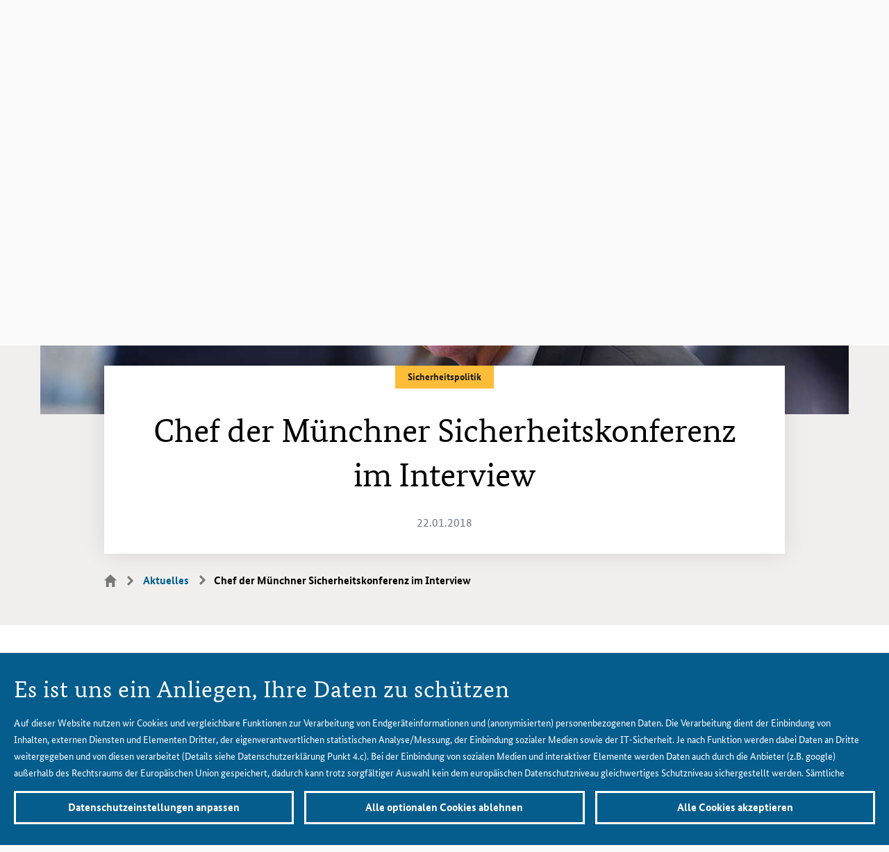

--- FILE ---
content_type: text/html;charset=UTF-8
request_url: https://www.bmvg.de/de/aktuelles/chef-der-muenchner-sicherheitskonferenz-im-interview-21486
body_size: 45781
content:
<!DOCTYPE html>
<html class="no-js" lang="de" dir="ltr"   >
<head itemscope >
<meta charset="UTF-8"/>
<title >Chef der Münchner Sicherheitskonferenz im Interview </title>
<script type="application/json" id="privacy-defaults">{"tracking":{"enabled":false,"readonly":false},"maps":{"enabled":false,"readonly":false},"facebook":{"enabled":false,"readonly":false},"youtube":{"enabled":false,"readonly":false},"twitter":{"enabled":false,"readonly":false},"instagram":{"enabled":false,"readonly":false},"flickr":{"enabled":false,"readonly":false},"kaltura":{"enabled":false,"readonly":false},"mastodon":{"enabled":false,"readonly":false},"bluesky":{"enabled":false,"readonly":false}}</script>
<script id="matomoTrackingData" type="application/json">{"pageType":"article","pageName":"Chef der Münchner Sicherheitskonferenz im Interview","date":"22.01.2018","location":"","topic":"Sicherheitspolitik","assignment":"MSC","language":"de"}</script>
<script nonce="aG9PZEZ1NFZzeGpnSlNq" src="https://www.bmvg.de/service/weba/de/weba.js"></script>
<meta name="google-site-verification" content="iE4_-BD1xDcdiI2vy_CxXJ3Y7riMPFKsao3NDgBiZ64"/>
<meta name="description" content="Der Chef der Münchner Sicherheitskonferenz, Botschafter Wolfgang Ischinger fordert neue Anstrengungen auf dem Feld der Rüstungskontrolle."/>
<meta name="viewport" content="width=device-width, initial-scale=1"/>
<meta itemprop="pageType" content="CMArticle"/>
<link rel="canonical" href="https://www.bmvg.de/de/aktuelles/chef-der-muenchner-sicherheitskonferenz-im-interview-21486"/>
<link rel="alternate" hreflang="x-default" href="https://www.bmvg.de/de/aktuelles/chef-der-muenchner-sicherheitskonferenz-im-interview-21486" title="Deutsch | Deutsch" /><meta name="twitter:card" content="summary_large_image">
<meta name="twitter:widgets:csp" content="on">
<meta property="og:type" content="website"/>
<meta property="og:url" content="https://www.bmvg.de/de/aktuelles/chef-der-muenchner-sicherheitskonferenz-im-interview-21486"/>
<meta property="og:title" content="Chef der Münchner Sicherheitskonferenz im Interview"/><meta name="og:description" content="Der Chef der Münchner Sicherheitskonferenz, Botschafter Wolfgang Ischinger fordert neue Anstrengungen auf dem Feld der Rüstungskontrolle."/><meta property="og:image" content="https://www.bmvg.de/resource/image/21496/landscape_ratio16x9/3200/1800/f90320fa6513fd7d8ef61385db38edc0/561A7830145536989A934A108A3DF194/20180122-interwiew-ischinger-1.jpg"/>
<link rel="icon" type="image/png" href="https://www.bmvg.de/themes/bmvg/img/meta-icons/bmvg_favicon_16x16.png"
sizes="16x16"/>
<link rel="icon" type="image/png" href="https://www.bmvg.de/themes/bmvg/img/meta-icons/bmvg_favicon_32x32.png"
sizes="32x32"/>
<link rel="apple-touch-icon" href="https://www.bmvg.de/themes/bmvg/img/meta-icons/bmvg_app-icon_57x57.png"
sizes="57x57"/>
<link rel="apple-touch-icon" href="https://www.bmvg.de/themes/bmvg/img/meta-icons/bmvg_app-icon_72x72.png"
sizes="72x72"/>
<link rel="apple-touch-icon" href="https://www.bmvg.de/themes/bmvg/img/meta-icons/bmvg_app-icon_76x76.png"
sizes="76x76"/>
<link rel="apple-touch-icon" href="https://www.bmvg.de/themes/bmvg/img/meta-icons/bmvg_app-icon_114x114.png"
sizes="114x114"/>
<link rel="apple-touch-icon" href="https://www.bmvg.de/themes/bmvg/img/meta-icons/bmvg_app-icon_120x120.png"
sizes="120x120"/>
<link rel="apple-touch-icon" href="https://www.bmvg.de/themes/bmvg/img/meta-icons/bmvg_app-icon_144x144.png"
sizes="144x144"/>
<link rel="apple-touch-icon" href="https://www.bmvg.de/themes/bmvg/img/meta-icons/bmvg_app-icon_152x152.png"
sizes="152x152"/>
<link rel="apple-touch-icon" href="https://www.bmvg.de/themes/bmvg/img/meta-icons/bmvg_app-icon_180x180.png"
sizes="180x180"/>
<link rel="stylesheet" href="https://www.bmvg.de/themes/bmvg/css/styles.css" media="screen"/>
<link rel="stylesheet" href="https://www.bmvg.de/themes/bmvg/css/print.css" media="print"/>
</head><body data-js-module="overlay privacy-protection matomo-tracking" >
<nav class="b-skiplinks" data-js-module="skiplinks">
<h6 class="skiplinks__headline">Navigation und Service</h6>
<p class="skiplinks__text"><em>Direkt zu:</em></p>
<ul class="skiplink__list">
<li class="skiplink__list-item">
<a class="skiplink__link" data-js-item="skiplink" href="#r-main">
Inhalt
</a>
</li>
<li class="skiplink__list-item">
<a class="skiplink__link" data-js-item="skiplink" href="#r-mainmenu">
Hauptmenü
</a>
</li>
<li class="skiplink__list-item">
<a class="skiplink__link" data-js-item="skiplink" data-js-click="[data-id='search-desktop-cta']"
href="#r-search">
Suche
</a>
</li>
</ul>
</nav>
<noscript class="b-nojs-banner">
<h2>Ihr JavaScript ist deaktiviert</h2>
<p>Bitte aktivieren Sie JavaScript, um alle Funktionen der Seite in Anspruch nehmen zu können</p>
</noscript>
<div class="u-page-wrapper">
<header id="r-header" data-js-item="r-header">
<div class="u-grid-row is-collapsed is-indent-header-footer is-equal-height">
<div class="u-grid-col is-col-mobile-s-7 is-col-tablet-s-6 is-col-tablet-l-4 is-col-desktop-l-3 is-flex-items-v-center is-flex-items-h-start is-mobile-flex">
<div class="b-logo">
<a class="logo__link" href="https://www.bmvg.de/de" title="Logo Bundesministerium der Verteidigung - Zur Startseite">
<picture class="c-picture--default" data-css="c-picture">
<source srcset="https://www.bmvg.de/resource/crblob/13370/394c26005376cf00f2b3d7da6d1efbc2/logo-big-svg-data.svg" media="(min-width:1000px)"/>
<img class="picture__image" src="https://www.bmvg.de/resource/crblob/13372/8ae12b5b7f96aea6f51bcd1a73694498/logo-small-svg-data.svg" alt="Logo Bundesministerium der Verteidigung" data-sizes="auto" data-optimumx="1.5"/>
</picture>
</a>
</div>
</div>
<div
class="u-grid-col is-col-mobile-s-5 is-col-tablet-s-6 is-col-tablet-l-8 is-col-desktop-l-9 is-flex-items-v-center is-flex-items-h-end is-mobile-flex">
<button class="c-cta--search-mobile is-mobile"
data-css="c-cta"
data-js-item="cta--search-mobile"
aria-controls="mobile-nav"
data-js-module="cta--search-mobile"
data-js-options="{&quot;globalEvent&quot;:&quot;cta:openSearchToggler&quot;,&quot;openedLabel&quot;:&quot;Schließen&quot;,&quot;closedLabel&quot;:&quot;Suche&quot;}"
>
<span class="cta__content" data-js-item="cta-content">Suche</span>
</button>
<button class="c-cta--burger-menu" data-css="c-cta"
aria-controls="mobile-nav"
data-js-module="cta--burger-menu"
data-js-item="cta--burger-menu"
data-js-options="{&quot;globalEvent&quot;:&quot;cta:toggleMobileNav&quot;,&quot;openedLabel&quot;:&quot;Menü ausblenden&quot;,&quot;closedLabel&quot;:&quot;Menü anzeigen&quot;}">
<span class="cta__content" data-js-item="cta-content">Menü anzeigen</span>
</button>
<div id="mobile-nav" class="b-mobile-nav" data-js-module="mobile-nav" data-js-item="mobile-nav">
<div class="b-metanavigation">
<nav class="metanavigation__nav" aria-label="Sprachnavigation">
<ul class="metanavigation__linklist" data-js-item="mobile-nav-allow-scroll">
<li class="metanavigation__linklist-item">
<button class="c-cta--language-switcher" data-css="c-cta"
aria-haspopup="true" aria-controls="toggler--language-switcher"
aria-label="Sprachauswahl"
data-js-module="cta--language-switcher"
data-js-item="language-switcher-cta"
data-js-options="{&quot;globalEvent&quot;:&quot;cta:openLanguageSwitcher&quot;,&quot;closedLabel&quot;:&quot;Deutsch&quot;,&quot;openedLabel&quot;:&quot;Schließen&quot;,&quot;forceCloseEvents&quot;:[&quot;mainnavigation:openSubSection&quot;,&quot;cta:openSearchToggler&quot;]}"
>
<span class="cta__content" data-js-item="cta-content">Deutsch</span>
</button>
<div class="c-toggler--language-switcher is-closed"
id="toggler--language-switcher" data-css="c-toggler"
data-js-module="toggler--language-switcher"
data-js-options='{&quot;globalEvent&quot;:&quot;cta:openLanguageSwitcher&quot;}'
data-js-item="toggler--language-switcher">
<div class="toggler__wrapper">
<div class="b-language-nav">
<h6 class="language-nav__headline is-aural">Sprachauswahl</h6>
<ul class="language-nav__list">
<li class="language-nav__list-item">
<strong class="language-nav__pos-index"
lang="de">
<em class="is-aural">Aktuell ausgewählt</em>
Deutsch
</strong>
</li>
<li class="language-nav__list-item">
<a class="language-nav__link" lang="en"
href="https://www.bmvg.de/en/news">English</a>
</li>
</ul>
</div>
</div>
</div>
</li>
<li class="metanavigation__linklist-item">
<a href="https://www.bmvg.de/de/presse"
class="metanavigation__link is-press-service">Presse</a>
</li>
<li class="metanavigation__linklist-item">
<a href="https://www.bmvg.de/de/service"
class="metanavigation__link ">Service und Kontakt</a>
</li>
<li class="metanavigation__linklist-item">
<a href="https://www.bmvg.de/de/gebaerdensprache"
class="metanavigation__link is-sign-language">Gebärdensprache</a>
</li>
<li class="metanavigation__linklist-item">
<a href="https://www.bmvg.de/de/leichte-sprache"
class="metanavigation__link is-easy-language">Leichte Sprache</a>
</li>
</ul>
</nav>
</div>
<div class="b-mainnavigation" id="r-mainmenu" data-js-module="mainnavigation"
>
<nav class="mainnavigation__nav" aria-label="Hauptnavigation">
<ul class="mainnavigation__section-list">
<li class="mainnavigation__section" data-js-item="section">
<button class="mainnavigation__button"
data-js-item="button"
data-id="0"
aria-controls="mainnavigation-subsection-0"
aria-expanded="false">
<!-- @formatter:off -->
Ministerium
<!-- @formatter:on -->
</button>
</li>
<li class="mainnavigation__section" data-js-item="section">
<button class="mainnavigation__button"
data-js-item="button"
data-id="2"
aria-controls="mainnavigation-subsection-2"
aria-expanded="false">
<!-- @formatter:off -->
Themen
<!-- @formatter:on -->
</button>
</li>
<li class="mainnavigation__section is-active" data-js-item="section">
<button class="mainnavigation__button"
data-js-item="button"
data-id="3"
aria-controls="mainnavigation-subsection-3"
aria-expanded="false">
<!-- @formatter:off -->
<span class="is-aural">Sie sind hier:</span>Aktuelles
<!-- @formatter:on -->
</button>
</li>
<li class="mainnavigation__section" data-js-item="section">
<button class="mainnavigation__button"
data-js-item="button"
data-id="4"
aria-controls="mainnavigation-subsection-4"
aria-expanded="false">
<!-- @formatter:off -->
Mediathek
<!-- @formatter:on -->
</button>
</li>
<li class="mainnavigation__section is-search-button" data-js-item="search-section">
<button class="c-cta--search-mobile"
data-css="c-cta"
data-id="search-desktop-cta"
aria-controls="mobile-nav"
data-js-item="cta--search-mobile"
data-js-module="cta--search"
data-js-options="{&quot;globalEvent&quot;:&quot;cta:openSearchToggler&quot;,&quot;focusEl&quot;:&quot;[data-js-item=&#39;typeahead__input&#39;]&quot;,&quot;openedLabel&quot;:&quot;Schließen&quot;,&quot;closedLabel&quot;:&quot;Suche&quot;,&quot;forceCloseEvents&quot;:[&quot;mainnavigation:openSubSection&quot;,&quot;cta:openLanguageSwitcher&quot;]}"
>
<span class="cta__content" data-js-item="cta-content">
Suche
</span>
</button>
</li>
</ul>
</nav>
<div class="mainnavigation__subsections">
<div id="mainnavigation-subsection-0"
class="mainnavigation__subsection"
data-js-item="sub-section"
data-id="0"
role="tabpanel">
<div class="mainnavigation__backlink" data-js-item="backlink">
<button class="mainnavigation__backlink-mobile-text" type="button">Ministerium</button>
<button class="mainnavigation__backlink-desktop-text" type="button">Schließen</button>
</div>
<div class="mainnavigation__overview">
<!-- @formatter:off -->
<a class="mainnavigation__link is-overview" href="https://www.bmvg.de/de/ministerium" title="Ministerium" data-tracking-parent-text="Startseite" data-tracking>
<span class="mainnavigation__link-content">Zur Übersicht<span class="mainnavigation__link-reference">: Ministerium</span></span>
</a>
<!-- @formatter:on -->
</div>
<div class="mainnavigation__content" data-js-item="content">
<ul class="mainnavigation__link-list" data-js-item="link-list">
<li class="mainnavigation__link-item" data-js-item="link">
<a class="mainnavigation__link"
href="https://www.bmvg.de/de/ministerium/verteidigungsminister-boris-pistorius" title="Verteidigungsminister"
data-tracking-parent-text="Ministerium"
data-tracking>
<span class="mainnavigation__link-content">
Verteidigungsminister </span>
</a>
</li>
<li class="mainnavigation__link-item" data-js-item="link">
<a class="mainnavigation__link"
href="https://www.bmvg.de/de/ministerium/staatssekretaere" title="Staatssekretäre"
data-tracking-parent-text="Ministerium"
data-tracking>
<span class="mainnavigation__link-content">
Staatssekretäre </span>
</a>
</li>
<li class="mainnavigation__link-item" data-js-item="link">
<a class="mainnavigation__link"
href="https://www.bmvg.de/de/ministerium/der-generalinspekteur-der-bundeswehr" title="Generalinspekteur der Bundeswehr"
data-tracking-parent-text="Ministerium"
data-tracking>
<span class="mainnavigation__link-content">
Generalinspekteur der Bundeswehr </span>
</a>
</li>
<li class="mainnavigation__link-item" data-js-item="link">
<a class="mainnavigation__link"
href="https://www.bmvg.de/de/ministerium/organisation" title="Organisation"
data-tracking-parent-text="Ministerium"
data-tracking>
<span class="mainnavigation__link-content">
Organisation </span>
</a>
</li>
<li class="mainnavigation__link-item" data-js-item="link">
<a class="mainnavigation__link"
href="https://www.bmvg.de/de/ministerium/geschichte-des-verteidigungsministeriums" title="Geschichte"
data-tracking-parent-text="Ministerium"
data-tracking>
<span class="mainnavigation__link-content">
Geschichte </span>
</a>
</li>
<li class="mainnavigation__link-item" data-js-item="link">
<a class="mainnavigation__link"
href="https://www.bmvg.de/de/ministerium/besuch-im-ministerium" title="Besuch im Ministerium"
data-tracking-parent-text="Ministerium"
data-tracking>
<span class="mainnavigation__link-content">
Besuch im Ministerium </span>
</a>
</li>
</ul>
<article data-css="c-teaser" data-js-item="teaser"
class="c-teaser--type-3 is-mainnavigation is-image-text is-h-increased"
>
<div class="teaser__image-section">
<figure class="c-figure--default " data-css="c-figure" data-js-module="figure"
>
<div class="figure__wrapper">
<picture class="lazyload c-picture--animated-objects" data-css="c-picture" >
<!-- landscape_ratio16x9 -->
<source
srcset="data:image/svg+xml,%3Csvg%20xmlns=&#39;http://www.w3.org/2000/svg&#39;/%3E" data-srcset="https://www.bmvg.de/resource/image/13660/landscape_ratio16x9/400/225/fb04e88fa4ec624c23b1707991b13f67/3367254B10659BF0947A74E7886B6BDA/a-03-03-bmvg-bienert-11.jpg 400w, https://www.bmvg.de/resource/image/13660/landscape_ratio16x9/800/450/e9e0c11dbb2294fcbe475739ce277848/A0AB2801A921D4CEAE33326403C8D54F/a-03-03-bmvg-bienert-11.jpg 800w, https://www.bmvg.de/resource/image/13660/landscape_ratio16x9/1200/675/d4a27d5cf22aca38127ab96ef0c072fd/AFBB82BA6D84E68E80DB31007C682F70/a-03-03-bmvg-bienert-11.jpg 1200w, https://www.bmvg.de/resource/image/13660/landscape_ratio16x9/1600/900/96b4d752f73f02f9708f1f785dc68c8a/2500F35E6D3A8799CCF9A49406ACB1CD/a-03-03-bmvg-bienert-11.jpg 1600w, https://www.bmvg.de/resource/image/13660/landscape_ratio16x9/2000/1125/ec7dcc27582a267deee78ba5d865c64a/CD2100A0AD7EF60A4F19F4BDCC410448/a-03-03-bmvg-bienert-11.jpg 2000w, https://www.bmvg.de/resource/image/13660/landscape_ratio16x9/200/113/4f21050b91a06f62dbaadb207e1e6929/D0456A48330D5F6E5105B5BD01F04503/a-03-03-bmvg-bienert-11.jpg 200w, https://www.bmvg.de/resource/image/13660/landscape_ratio16x9/600/338/17ae87cec734d098e7af1b3288e38804/AB8136F017CB28E3B597DD2D96CD6F11/a-03-03-bmvg-bienert-11.jpg 600w, https://www.bmvg.de/resource/image/13660/landscape_ratio16x9/1000/563/c23b6daf1c45257334cd8a5996392053/6945D4559861637B82DD2156CB1C1C05/a-03-03-bmvg-bienert-11.jpg 1000w, https://www.bmvg.de/resource/image/13660/landscape_ratio16x9/1400/788/4a2f38b75d5966a29e4dd6b1b8bcd4b0/517929111C86BCC072DA5C6B815BBD4E/a-03-03-bmvg-bienert-11.jpg 1400w, https://www.bmvg.de/resource/image/13660/landscape_ratio16x9/1800/1013/6d9a855f1d4472fcac7f394e99507a7b/A62A2BA4852A4670695EE78048B2352F/a-03-03-bmvg-bienert-11.jpg 1800w"
/>
<img class="picture__image lazyload " src="https://www.bmvg.de/resource/image/13660/landscape_ratio16x9/200/113/4f21050b91a06f62dbaadb207e1e6929/D0456A48330D5F6E5105B5BD01F04503/a-03-03-bmvg-bienert-11.jpg" alt="Leerer Besprechungsraum im Bundesministerium der Verteidigung"
data-sizes="auto" data-optimumx="1.5"
/>
</picture> </div>
</figure></div>
<div class="teaser__text-section is-no-category">
<h3 class="teaser__headline">
<a class="teaser__link" href="https://www.bmvg.de/de/ministerium/organisation/die-abteilungen" data-tracking>
Die Abteilungen </a>
</h3>
</div>
<a href="https://www.bmvg.de/de/ministerium/organisation/die-abteilungen" class="teaser__a11y-clickarea" aria-hidden="true" tabindex="-1" data-tracking></a></article><article data-css="c-teaser" data-js-item="teaser"
class="c-teaser--type-3 is-mainnavigation is-image-text is-h-increased"
>
<div class="teaser__image-section">
<figure class="c-figure--default " data-css="c-figure" data-js-module="figure"
>
<div class="figure__wrapper">
<picture class="lazyload c-picture--animated-objects" data-css="c-picture" >
<!-- landscape_ratio16x9 -->
<source
srcset="data:image/svg+xml,%3Csvg%20xmlns=&#39;http://www.w3.org/2000/svg&#39;/%3E" data-srcset="https://www.bmvg.de/resource/image/175374/landscape_ratio16x9/400/225/6fe5b93c6fbb3e03bf91f8de2c985027/A642CBEBDC4B20EA04F43974D075E1A8/aussenaufnahme-bendlerblock-verteidigungsministerium-berlin.jpg 400w, https://www.bmvg.de/resource/image/175374/landscape_ratio16x9/800/450/66ab5a3296d6602d7d5156b787a94c9c/E71455DC357BB635028EC685D37D193B/aussenaufnahme-bendlerblock-verteidigungsministerium-berlin.jpg 800w, https://www.bmvg.de/resource/image/175374/landscape_ratio16x9/1200/675/ba6314b3344929e96186d4afcad26e9a/1B898EB642B53A5C5F529CF1D7741379/aussenaufnahme-bendlerblock-verteidigungsministerium-berlin.jpg 1200w, https://www.bmvg.de/resource/image/175374/landscape_ratio16x9/1600/900/8d4967787c8f048343626d16dc2b5f06/DDDAD795FEC400A30F463184FB62962B/aussenaufnahme-bendlerblock-verteidigungsministerium-berlin.jpg 1600w, https://www.bmvg.de/resource/image/175374/landscape_ratio16x9/2000/1125/de56b05aaf81295d3d770cf3a1616f87/322CE64817DE4A2FA600F8FB8F313742/aussenaufnahme-bendlerblock-verteidigungsministerium-berlin.jpg 2000w, https://www.bmvg.de/resource/image/175374/landscape_ratio16x9/200/113/50692138e4bb76307832e7ff11ee212f/223C6D4841FAA0E0E062B4710FECC239/aussenaufnahme-bendlerblock-verteidigungsministerium-berlin.jpg 200w, https://www.bmvg.de/resource/image/175374/landscape_ratio16x9/600/338/f9a4d84803ca6ea3deb3e363f7fd0653/B9BF83E5F2D88C2A6006926C0724859D/aussenaufnahme-bendlerblock-verteidigungsministerium-berlin.jpg 600w, https://www.bmvg.de/resource/image/175374/landscape_ratio16x9/1000/563/335a3a535433bae386c0d7fccd297888/CE011BDAB8D490F5C4091E0DB145DFF2/aussenaufnahme-bendlerblock-verteidigungsministerium-berlin.jpg 1000w, https://www.bmvg.de/resource/image/175374/landscape_ratio16x9/1400/788/eae1fd9b77ba0474a58712559b665083/8C7D53431FFCBD42712551360DBDBABD/aussenaufnahme-bendlerblock-verteidigungsministerium-berlin.jpg 1400w, https://www.bmvg.de/resource/image/175374/landscape_ratio16x9/1800/1013/686cb7107d092e7ed52a7ffe6e06e37f/AC545FD16442C065D5C8FD1E7952AD9B/aussenaufnahme-bendlerblock-verteidigungsministerium-berlin.jpg 1800w"
/>
<img class="picture__image lazyload " title="Der Bendlerblock, zweiter Dientsitz des Bundesministeriums der Verteidigung (BMVg) in Berlin" src="https://www.bmvg.de/resource/image/175374/landscape_ratio16x9/200/113/50692138e4bb76307832e7ff11ee212f/223C6D4841FAA0E0E062B4710FECC239/aussenaufnahme-bendlerblock-verteidigungsministerium-berlin.jpg" alt="Außenaufnahme Bendlerblock"
data-sizes="auto" data-optimumx="1.5"
/>
</picture> </div>
</figure></div>
<div class="teaser__text-section is-no-category">
<h3 class="teaser__headline">
<a class="teaser__link" href="https://www.bmvg.de/de/ministerium/organisation/unterstellte-dienststellen" data-tracking>
Dem <abbr title="Bundesministerium der Verteidigung">BMVg<span class="is-aural">Bundesministerium der Verteidigung</span></abbr> unmittelbar unterstellte Dienststellen </a>
</h3>
</div>
<a href="https://www.bmvg.de/de/ministerium/organisation/unterstellte-dienststellen" class="teaser__a11y-clickarea" aria-hidden="true" tabindex="-1" data-tracking></a></article> </div>
</div>
<div id="mainnavigation-subsection-2"
class="mainnavigation__subsection"
data-js-item="sub-section"
data-id="2"
role="tabpanel">
<div class="mainnavigation__backlink" data-js-item="backlink">
<button class="mainnavigation__backlink-mobile-text" type="button">Themen</button>
<button class="mainnavigation__backlink-desktop-text" type="button">Schließen</button>
</div>
<div class="mainnavigation__overview">
<!-- @formatter:off -->
<a class="mainnavigation__link is-overview" href="https://www.bmvg.de/de/themen" title="Themen" data-tracking-parent-text="Startseite" data-tracking>
<span class="mainnavigation__link-content">Zur Übersicht<span class="mainnavigation__link-reference">: Themen</span></span>
</a>
<!-- @formatter:on -->
</div>
<div class="mainnavigation__content" data-js-item="content">
<ul class="mainnavigation__link-list" data-js-item="link-list">
<li class="mainnavigation__link-item" data-js-item="link">
<a class="mainnavigation__link"
href="https://www.bmvg.de/de/themen/friedenssicherung" title="Friedenssicherung"
data-tracking-parent-text="Themen"
data-tracking>
<span class="mainnavigation__link-content">
Friedenssicherung </span>
</a>
</li>
<li class="mainnavigation__link-item" data-js-item="link">
<a class="mainnavigation__link"
href="https://www.bmvg.de/de/themen/verteidigung" title="Verteidigung"
data-tracking-parent-text="Themen"
data-tracking>
<span class="mainnavigation__link-content">
Verteidigung </span>
</a>
</li>
<li class="mainnavigation__link-item" data-js-item="link">
<a class="mainnavigation__link"
href="https://www.bmvg.de/de/themen/sicherheitspolitik" title="Sicherheitspolitik"
data-tracking-parent-text="Themen"
data-tracking>
<span class="mainnavigation__link-content">
Sicherheitspolitik </span>
</a>
</li>
<li class="mainnavigation__link-item" data-js-item="link">
<a class="mainnavigation__link"
href="https://www.bmvg.de/de/themen/nachhaltigkeit" title="Nachhaltigkeit"
data-tracking-parent-text="Themen"
data-tracking>
<span class="mainnavigation__link-content">
Nachhaltigkeit </span>
</a>
</li>
<li class="mainnavigation__link-item" data-js-item="link">
<a class="mainnavigation__link"
href="https://www.bmvg.de/de/themen/cybersicherheit" title="Cybersicherheit"
data-tracking-parent-text="Themen"
data-tracking>
<span class="mainnavigation__link-content">
Cybersicherheit </span>
</a>
</li>
<li class="mainnavigation__link-item" data-js-item="link">
<a class="mainnavigation__link"
href="https://www.bmvg.de/de/themen/personal" title="Personal"
data-tracking-parent-text="Themen"
data-tracking>
<span class="mainnavigation__link-content">
Personal </span>
</a>
</li>
<li class="mainnavigation__link-item" data-js-item="link">
<a class="mainnavigation__link"
href="https://www.bmvg.de/de/themen/ruestung" title="Rüstung"
data-tracking-parent-text="Themen"
data-tracking>
<span class="mainnavigation__link-content">
Rüstung </span>
</a>
</li>
<li class="mainnavigation__link-item" data-js-item="link">
<a class="mainnavigation__link"
href="https://www.bmvg.de/de/themen/verteidigungshaushalt" title="Verteidigungshaushalt"
data-tracking-parent-text="Themen"
data-tracking>
<span class="mainnavigation__link-content">
Verteidigungshaushalt </span>
</a>
</li>
</ul>
<article data-css="c-teaser" data-js-item="teaser"
class="c-teaser--type-3 is-mainnavigation is-image-text is-h-increased"
>
<div class="teaser__image-section">
<figure class="c-figure--default " data-css="c-figure" data-js-module="figure"
>
<div class="figure__wrapper">
<picture class="lazyload c-picture--animated-objects" data-css="c-picture" >
<!-- landscape_ratio16x9 -->
<source
srcset="data:image/svg+xml,%3Csvg%20xmlns=&#39;http://www.w3.org/2000/svg&#39;/%3E" data-srcset="https://www.bmvg.de/resource/image/16248/landscape_ratio16x9/400/225/f876cca7263e6a0c4d4905c7700519bd/88B5A7FB5788B0D581755113D5AFB426/b-09-150619saberstrike-dv-day054.jpg 400w, https://www.bmvg.de/resource/image/16248/landscape_ratio16x9/800/450/5b8ef9759c2aa62b00c5b7bca1d265ab/520C861250EAFAC0F751FFB0E77B3F1D/b-09-150619saberstrike-dv-day054.jpg 800w, https://www.bmvg.de/resource/image/16248/landscape_ratio16x9/1200/675/e3e647ba4708b928391ef3f173d472f7/09BB207FD3013C3F2482E66AE9266EA2/b-09-150619saberstrike-dv-day054.jpg 1200w, https://www.bmvg.de/resource/image/16248/landscape_ratio16x9/1600/900/1ed35c4d936c78d2eb7b6c4c6e9fb930/7AD059E6B77884E17E9FA84C96D26D0F/b-09-150619saberstrike-dv-day054.jpg 1600w, https://www.bmvg.de/resource/image/16248/landscape_ratio16x9/2000/1125/b4d809aef4778086ea3ab3371769f5e1/903FB0B02DCF5F14ABF70AF03432549F/b-09-150619saberstrike-dv-day054.jpg 2000w, https://www.bmvg.de/resource/image/16248/landscape_ratio16x9/200/113/ce85bb8ef95b386252c0e97e802e04a/6F26F0428B2DADBA3FD7D4C34981EB11/b-09-150619saberstrike-dv-day054.jpg 200w, https://www.bmvg.de/resource/image/16248/landscape_ratio16x9/600/338/149fa06e187aedc993594e29597d5740/1C41E26A8E1FDD79EF09F56DFADD50F7/b-09-150619saberstrike-dv-day054.jpg 600w, https://www.bmvg.de/resource/image/16248/landscape_ratio16x9/1000/563/4835a4de245b9e78e16a5dc781c7fbb4/B31CB7C192EE23F05982CC93C4B7EA4C/b-09-150619saberstrike-dv-day054.jpg 1000w, https://www.bmvg.de/resource/image/16248/landscape_ratio16x9/1400/788/1f2470282f656e152dedae58d4b74b93/41720F76FB0FD1AFE6F0D7283D58690D/b-09-150619saberstrike-dv-day054.jpg 1400w, https://www.bmvg.de/resource/image/16248/landscape_ratio16x9/1800/1013/b3b0fa71c392f104260adebb1b8c7329/84EEE7F4F961323A73055B6153E3B469/b-09-150619saberstrike-dv-day054.jpg 1800w"
/>
<img class="picture__image lazyload " title="Die NATO ist ein Verteidigungsbündnis" src="https://www.bmvg.de/resource/image/16248/landscape_ratio16x9/200/113/ce85bb8ef95b386252c0e97e802e04a/6F26F0428B2DADBA3FD7D4C34981EB11/b-09-150619saberstrike-dv-day054.jpg" alt="NATO- und EU-Flagge wehen im Wind, im Hintergrund angetretene Soldaten unterschiedlicher Nationen"
data-sizes="auto" data-optimumx="1.5"
/>
</picture> </div>
</figure></div>
<div class="teaser__text-section ">
<span class="is-aural">Kategorie</span>
<em class="teaser__category is-category-type-1">
Dossier
</em> <h3 class="teaser__headline">
<a class="teaser__link" href="https://www.bmvg.de/de/themen/dossiers" data-tracking>
Dossiers </a>
</h3>
</div>
<a href="https://www.bmvg.de/de/themen/dossiers" class="teaser__a11y-clickarea" aria-hidden="true" tabindex="-1" data-tracking></a></article> </div>
</div>
<div id="mainnavigation-subsection-3"
class="mainnavigation__subsection"
data-js-item="sub-section"
data-id="3"
role="tabpanel">
<div class="mainnavigation__backlink" data-js-item="backlink">
<button class="mainnavigation__backlink-mobile-text" type="button">Aktuelles</button>
<button class="mainnavigation__backlink-desktop-text" type="button">Schließen</button>
</div>
<div class="mainnavigation__overview">
<!-- @formatter:off -->
<a class="mainnavigation__link is-overview" href="https://www.bmvg.de/de/aktuelles" title="Aktuelles" data-tracking-parent-text="Startseite" data-tracking>
<span class="mainnavigation__link-content">Zur Übersicht<span class="mainnavigation__link-reference">: Aktuelles</span></span>
</a>
<!-- @formatter:on -->
</div>
<div class="mainnavigation__content" data-js-item="content">
<article data-css="c-teaser" data-js-item="teaser"
class="c-teaser--type-3 is-mainnavigation is-image-text is-h-increased"
>
<div class="teaser__image-section">
<figure class="c-figure--default is-external-link" data-css="c-figure" data-js-module="figure"
>
<div class="figure__wrapper">
<picture class="lazyload c-picture--animated-objects" data-css="c-picture" >
<!-- landscape_ratio16x9 -->
<source
srcset="data:image/svg+xml,%3Csvg%20xmlns=&#39;http://www.w3.org/2000/svg&#39;/%3E" data-srcset="https://www.bmvg.de/resource/image/6038940/landscape_ratio16x9/400/225/3d4b68d13c422e1646d21af114c32316/E217AB506756A093C3FA6B1C8585003E/boris-pistorius-rede-bundeswehrtagung-2025.jpg 400w, https://www.bmvg.de/resource/image/6038940/landscape_ratio16x9/800/450/20d3cd8d3d5f336307d478cd76b8c83b/01A1A804B9B7AB56928F4760B3DD22EB/boris-pistorius-rede-bundeswehrtagung-2025.jpg 800w, https://www.bmvg.de/resource/image/6038940/landscape_ratio16x9/1200/675/dd3dbc38623c00de1efa4fa950b1924a/9505453E32D37D56AE1EA479337735CD/boris-pistorius-rede-bundeswehrtagung-2025.jpg 1200w, https://www.bmvg.de/resource/image/6038940/landscape_ratio16x9/1600/900/5a8ce149209d5ab74dc0b8164cc0520b/15198A3BC86B11C066D9DA1C8DC91CDB/boris-pistorius-rede-bundeswehrtagung-2025.jpg 1600w, https://www.bmvg.de/resource/image/6038940/landscape_ratio16x9/2000/1125/8fdb1045687d212ea4f18411a693d8dc/3809933C0402C94FC370902EFF8AAA11/boris-pistorius-rede-bundeswehrtagung-2025.jpg 2000w, https://www.bmvg.de/resource/image/6038940/landscape_ratio16x9/200/113/a8ab0b2002b2c77e929944db1f37f11b/304D5E2BAD7F1C803D37D77634F7CF0A/boris-pistorius-rede-bundeswehrtagung-2025.jpg 200w, https://www.bmvg.de/resource/image/6038940/landscape_ratio16x9/600/338/b9a9a028751bb5743e630e2f106ff3ec/4149F64266D551BC940EA8217F10CFD0/boris-pistorius-rede-bundeswehrtagung-2025.jpg 600w, https://www.bmvg.de/resource/image/6038940/landscape_ratio16x9/1000/563/dfab6ddfaeefd520cbb91e6e4e5c5c0e/633F60863B38F165A667A98BE9401528/boris-pistorius-rede-bundeswehrtagung-2025.jpg 1000w, https://www.bmvg.de/resource/image/6038940/landscape_ratio16x9/1400/788/6006905fb105c5bb2077c4d1e1b00eaa/AAC2B6BE7A9E687041566A5E423E8151/boris-pistorius-rede-bundeswehrtagung-2025.jpg 1400w, https://www.bmvg.de/resource/image/6038940/landscape_ratio16x9/1800/1013/d5a450995674aa10fd34b1508b5ad66/59BCFABD181716237E98B4A62FD07D74/boris-pistorius-rede-bundeswehrtagung-2025.jpg 1800w"
/>
<img class="picture__image lazyload " title="Boris Pistorius Rede Bundeswehrtagung 2025" src="https://www.bmvg.de/resource/image/6038940/landscape_ratio16x9/200/113/a8ab0b2002b2c77e929944db1f37f11b/304D5E2BAD7F1C803D37D77634F7CF0A/boris-pistorius-rede-bundeswehrtagung-2025.jpg" alt="Boris Pistorius steht an einem Rednerpult und spricht, im Hintergrund ist das Logo der Bundeswehrtagung erkennbar."
data-sizes="auto" data-optimumx="1.5"
/>
</picture> </div>
</figure></div>
<div class="teaser__text-section ">
<span class="is-aural">Kategorie</span>
<em class="teaser__category is-category-type-2">
Aktuelles
</em> <h3 class="teaser__headline">
<a class="teaser__link" href="https://www.bundeswehr.de/de/bundeswehr-erleben/veranstaltungen-bundeswehr/bundeswehrtagung" data-tracking>
In Berlin geht es um die Bundeswehr von morgen </a>
</h3>
<dl class="teaser__metadata">
<dt class="is-aural">Veröffentlichungsdatum</dt>
<dd class="teaser__metadata-value"> <time class="cm-medialist__time"
datetime="2025-11-06T13:15:00+01:00">06.11.2025</time>
</dd>
</dl></div>
<a href="https://www.bundeswehr.de/de/bundeswehr-erleben/veranstaltungen-bundeswehr/bundeswehrtagung" class="teaser__a11y-clickarea" aria-hidden="true" title="Öffnet im neuen Fenster" tabindex="-1" target="_blank" data-tracking></a></article><article data-css="c-teaser" data-js-item="teaser"
class="c-teaser--type-3 is-mainnavigation is-image-text is-h-increased"
>
<div class="teaser__image-section">
<figure class="c-figure--default " data-css="c-figure" data-js-module="figure"
>
<div class="figure__wrapper">
<picture class="lazyload c-picture--animated-objects" data-css="c-picture" >
<!-- landscape_ratio16x9 -->
<source
srcset="data:image/svg+xml,%3Csvg%20xmlns=&#39;http://www.w3.org/2000/svg&#39;/%3E" data-srcset="https://www.bmvg.de/resource/image/6037552/landscape_ratio16x9/400/225/43262edc341131255ef75d2831a61e9b/079778817990DF51C3796B605512458E/symbolbild-nachfolger-dienstpistole-p8.jpg 400w, https://www.bmvg.de/resource/image/6037552/landscape_ratio16x9/800/450/80f1f88f5d7cdfb44775ee79ec4b9a1a/66D010A6084D62782EC32B3D79DE1E32/symbolbild-nachfolger-dienstpistole-p8.jpg 800w, https://www.bmvg.de/resource/image/6037552/landscape_ratio16x9/1200/675/171d6cdb75022384bf3e4baaec255586/22A4A051F73063ACF07CC607E44E7808/symbolbild-nachfolger-dienstpistole-p8.jpg 1200w, https://www.bmvg.de/resource/image/6037552/landscape_ratio16x9/1600/900/b72e755526bbf756d634254672212626/A216D5A877968D2DD73EB54DB3DB45B3/symbolbild-nachfolger-dienstpistole-p8.jpg 1600w, https://www.bmvg.de/resource/image/6037552/landscape_ratio16x9/2000/1125/aac2ec1d3f907662d9447d25bd825bc8/B7B285B725E7E1B431A217026BF34316/symbolbild-nachfolger-dienstpistole-p8.jpg 2000w, https://www.bmvg.de/resource/image/6037552/landscape_ratio16x9/200/113/53ad7c36295df0532a6d84e6cb987938/BA126598464DBFD1AA669E82417EDCFB/symbolbild-nachfolger-dienstpistole-p8.jpg 200w, https://www.bmvg.de/resource/image/6037552/landscape_ratio16x9/600/338/ba94cf52727e2885bc4bf1e47837717c/9B3D2807181A91F6261CE96CB6DD7AFA/symbolbild-nachfolger-dienstpistole-p8.jpg 600w, https://www.bmvg.de/resource/image/6037552/landscape_ratio16x9/1000/563/15a5382cd0246a7284eda3a26ac6ecf1/6530237EE535E8081E943A882EF2E9C0/symbolbild-nachfolger-dienstpistole-p8.jpg 1000w, https://www.bmvg.de/resource/image/6037552/landscape_ratio16x9/1400/788/841de5f71986b221c5eb30a8fc115a91/8E502BA85A222DF58F1D533FFA5E1699/symbolbild-nachfolger-dienstpistole-p8.jpg 1400w, https://www.bmvg.de/resource/image/6037552/landscape_ratio16x9/1800/1013/b6c9b79fabfb538559f2f01d8768ec56/6D28CA8E1E2737D5EFD4F81836E356CF/symbolbild-nachfolger-dienstpistole-p8.jpg 1800w"
/>
<img class="picture__image lazyload " title="Symbolbild Nachfolger Dienstpistole P8" src="https://www.bmvg.de/resource/image/6037552/landscape_ratio16x9/200/113/53ad7c36295df0532a6d84e6cb987938/BA126598464DBFD1AA669E82417EDCFB/symbolbild-nachfolger-dienstpistole-p8.jpg" alt="In Nahaufnahme ist ein Soldat mit Waffenholster am Bein zu erkennen."
data-sizes="auto" data-optimumx="1.5"
/>
</picture> </div>
</figure></div>
<div class="teaser__text-section ">
<span class="is-aural">Kategorie</span>
<em class="teaser__category is-category-type-2">
25-Millionen-Euro-Vorlagen
</em> <h3 class="teaser__headline">
<a class="teaser__link" href="https://www.bmvg.de/de/aktuelles/bundestag-billigt-14-weitere-beschaffungsvertraege-fuer-truppe-6037382" data-tracking>
Bundestag billigt 14 weitere Beschaffungsverträge </a>
</h3>
<dl class="teaser__metadata">
<dt class="is-aural">Veröffentlichungsdatum</dt>
<dd class="teaser__metadata-value"> <time class="cm-medialist__time"
datetime="2025-11-06T10:30:00+01:00">06.11.2025</time>
</dd>
</dl></div>
<a href="https://www.bmvg.de/de/aktuelles/bundestag-billigt-14-weitere-beschaffungsvertraege-fuer-truppe-6037382" class="teaser__a11y-clickarea" aria-hidden="true" tabindex="-1" data-tracking></a></article><article data-css="c-teaser" data-js-item="teaser"
class="c-teaser--type-3 is-mainnavigation is-image-text is-h-increased"
>
<div class="teaser__image-section">
<figure class="c-figure--default is-external-link" data-css="c-figure" data-js-module="figure"
>
<div class="figure__wrapper">
<picture class="lazyload c-picture--animated-objects" data-css="c-picture" >
<!-- landscape_ratio16x9 -->
<source
srcset="data:image/svg+xml,%3Csvg%20xmlns=&#39;http://www.w3.org/2000/svg&#39;/%3E" data-srcset="https://www.bmvg.de/resource/image/6038158/landscape_ratio16x9/400/225/f261fd490561a87f5d59259f0ac49d81/F266AC64ADCF23867557836CE25E3996/zapfenstreich-generalleutnant-mais.jpg 400w, https://www.bmvg.de/resource/image/6038158/landscape_ratio16x9/800/450/376fa705f4dc67141a93fdc38787f40d/80829016613962FDBD532EAAE054331F/zapfenstreich-generalleutnant-mais.jpg 800w, https://www.bmvg.de/resource/image/6038158/landscape_ratio16x9/1200/675/a284635a6b2684d437d59e723c37cb1/8563C089DF8FDEC03A9AE2ABE83F513E/zapfenstreich-generalleutnant-mais.jpg 1200w, https://www.bmvg.de/resource/image/6038158/landscape_ratio16x9/1600/900/5e425b482908cd3d9076810afedc0a77/B7D1F708B66302A3643237F82F448679/zapfenstreich-generalleutnant-mais.jpg 1600w, https://www.bmvg.de/resource/image/6038158/landscape_ratio16x9/2000/1125/9ecd702c27946f378dbab228690f56b5/2F75CD32A44A56421212B5CDC7EAE756/zapfenstreich-generalleutnant-mais.jpg 2000w, https://www.bmvg.de/resource/image/6038158/landscape_ratio16x9/200/113/cb086c42cb51de48ee75ac3b851dfc57/A8769EA60C123FBE7D7595474AFBE1D2/zapfenstreich-generalleutnant-mais.jpg 200w, https://www.bmvg.de/resource/image/6038158/landscape_ratio16x9/600/338/6c9a53f1796db02cc4fed558525078cd/04756789EA30070416C1584409C2857F/zapfenstreich-generalleutnant-mais.jpg 600w, https://www.bmvg.de/resource/image/6038158/landscape_ratio16x9/1000/563/739246fb205b0c5716d334300cc4e588/6D947FD0F32A72D56B831DFDCE094FFC/zapfenstreich-generalleutnant-mais.jpg 1000w, https://www.bmvg.de/resource/image/6038158/landscape_ratio16x9/1400/788/3edb5d86400f1bb1421bfca3a1d8b051/738DD29289EAEE37C50D43901E02D645/zapfenstreich-generalleutnant-mais.jpg 1400w, https://www.bmvg.de/resource/image/6038158/landscape_ratio16x9/1800/1013/65e0b37697c89899a74a49ace67457ae/5755858406196CA6DAF63F4635A63E28/zapfenstreich-generalleutnant-mais.jpg 1800w"
/>
<img class="picture__image lazyload " title="Zapfenstreich Generalleutnant Mais" src="https://www.bmvg.de/resource/image/6038158/landscape_ratio16x9/200/113/cb086c42cb51de48ee75ac3b851dfc57/A8769EA60C123FBE7D7595474AFBE1D2/zapfenstreich-generalleutnant-mais.jpg" alt="Boris Pistorius, Generalleutnant Mais und Carsten Breuer stehen auf einem Podium umgeben von Fackelschein."
data-sizes="auto" data-optimumx="1.5"
/>
</picture> </div>
</figure></div>
<div class="teaser__text-section ">
<span class="is-aural">Kategorie</span>
<em class="teaser__category is-category-type-2">
Aktuelles
</em> <h3 class="teaser__headline">
<a class="teaser__link" href="https://www.bundeswehr.de/de/meldungen/zapfenstreich-generalleutnant-mais-6038208" data-tracking>
Großer Zapfenstreich für Generalleutnant Mais </a>
</h3>
<dl class="teaser__metadata">
<dt class="is-aural">Veröffentlichungsdatum</dt>
<dd class="teaser__metadata-value"> <time class="cm-medialist__time"
datetime="2025-11-05T11:45:00+01:00">05.11.2025</time>
</dd>
</dl></div>
<a href="https://www.bundeswehr.de/de/meldungen/zapfenstreich-generalleutnant-mais-6038208" class="teaser__a11y-clickarea" aria-hidden="true" title="Öffnet im neuen Fenster" tabindex="-1" target="_blank" data-tracking></a></article> </div>
</div>
<div id="mainnavigation-subsection-4"
class="mainnavigation__subsection"
data-js-item="sub-section"
data-id="4"
role="tabpanel">
<div class="mainnavigation__backlink" data-js-item="backlink">
<button class="mainnavigation__backlink-mobile-text" type="button">Mediathek</button>
<button class="mainnavigation__backlink-desktop-text" type="button">Schließen</button>
</div>
<div class="mainnavigation__overview">
<!-- @formatter:off -->
<a class="mainnavigation__link is-overview" href="https://www.bmvg.de/de/mediathek" title="Mediathek" data-tracking-parent-text="Startseite" data-tracking>
<span class="mainnavigation__link-content">Zur Übersicht<span class="mainnavigation__link-reference">: Mediathek</span></span>
</a>
<!-- @formatter:on -->
</div>
<div class="mainnavigation__content" data-js-item="content">
<article data-css="c-teaser" data-js-item="teaser"
class="c-teaser--type-3 is-mainnavigation is-image-text is-h-increased"
>
<div class="teaser__image-section">
<figure class="c-figure--default is-video-preview" data-css="c-figure" data-js-module="figure"
>
<div class="figure__wrapper">
<picture class="lazyload c-picture--animated-objects" data-css="c-picture" >
<!-- landscape_ratio16x9 -->
<source
srcset="data:image/svg+xml,%3Csvg%20xmlns=&#39;http://www.w3.org/2000/svg&#39;/%3E" data-srcset="https://www.bmvg.de/resource/image/6034384/landscape_ratio16x9/400/225/d82dd80651367e9ce1d627afd4b10377/61273DD25449B048BDBCC728B54E3CAB/thumbnail-80-jahre-un.jpg 400w, https://www.bmvg.de/resource/image/6034384/landscape_ratio16x9/800/450/d9bbcad3a2ac6a709d56808142c3d532/277AB206B941261C787681EB7EE40179/thumbnail-80-jahre-un.jpg 800w, https://www.bmvg.de/resource/image/6034384/landscape_ratio16x9/1200/675/21dbc683fe4782429854531507160b3/6EE591768E6BE71B107334483A92341C/thumbnail-80-jahre-un.jpg 1200w, https://www.bmvg.de/resource/image/6034384/landscape_ratio16x9/1600/900/3d2168fe08fd6de37418fec11d7a98e3/F0F0244E192ED3443C7972752D176829/thumbnail-80-jahre-un.jpg 1600w, https://www.bmvg.de/resource/image/6034384/landscape_ratio16x9/2000/1125/ada055db0ba07b669aa88ea713e0e81d/6635408395EE7018B914CD4F3F8D0323/thumbnail-80-jahre-un.jpg 2000w, https://www.bmvg.de/resource/image/6034384/landscape_ratio16x9/200/113/47854e3955bee9d9fcf6b9546376cbbf/8DE6BA5BEC11212BAE40019036B855ED/thumbnail-80-jahre-un.jpg 200w, https://www.bmvg.de/resource/image/6034384/landscape_ratio16x9/600/338/e13a1980cef1bd786860817374b96436/19976B241CC145D2FB9CF555F0348B98/thumbnail-80-jahre-un.jpg 600w, https://www.bmvg.de/resource/image/6034384/landscape_ratio16x9/1000/563/50c3130e103d50e1e0f68cae45b2c884/B5A45C09B0B18A0D4C113F70F865F0E8/thumbnail-80-jahre-un.jpg 1000w, https://www.bmvg.de/resource/image/6034384/landscape_ratio16x9/1400/788/bbcc4f5785e05492524f6ee688b764aa/3A81A5CC2F991188D98EFFBE0D080792/thumbnail-80-jahre-un.jpg 1400w, https://www.bmvg.de/resource/image/6034384/landscape_ratio16x9/1800/1013/d81f6830b7fa61f8818215050f01ee26/9FC13474CECCB2FB47AE26486BFCB652/thumbnail-80-jahre-un.jpg 1800w"
/>
<img class="picture__image lazyload " title="thumbnail 80 Jahre UN" src="https://www.bmvg.de/resource/image/6034384/landscape_ratio16x9/200/113/47854e3955bee9d9fcf6b9546376cbbf/8DE6BA5BEC11212BAE40019036B855ED/thumbnail-80-jahre-un.jpg" alt="UN Soldaten laufen auf ein UN Fahrzeug zu"
data-sizes="auto" data-optimumx="1.5"
/>
</picture> </div>
</figure></div>
<div class="teaser__text-section ">
<span class="is-aural">Kategorie</span>
<em class="teaser__category is-category-type-2">
UN
</em> <h3 class="teaser__headline">
<a class="teaser__link" href="https://www.bmvg.de/de/mediathek/80-jahre-vereinte-nationen-6034374" data-tracking>
Friedenssicherung ist heute wichtiger denn je </a>
</h3>
<dl class="teaser__metadata">
<dt class="is-aural">Veröffentlichungsdatum</dt>
<dd class="teaser__metadata-value"> <time class="cm-medialist__time"
datetime="2025-10-24T11:30:00+02:00">24.10.2025</time>
</dd>
</dl></div>
<a href="https://www.bmvg.de/de/mediathek/80-jahre-vereinte-nationen-6034374" class="teaser__a11y-clickarea" aria-hidden="true" tabindex="-1" data-tracking></a></article><article data-css="c-teaser" data-js-item="teaser"
class="c-teaser--type-3 is-mainnavigation is-image-text is-h-increased"
>
<div class="teaser__image-section">
<figure class="c-figure--default is-video-preview" data-css="c-figure" data-js-module="figure"
>
<div class="figure__wrapper">
<picture class="lazyload c-picture--animated-objects" data-css="c-picture" >
<!-- landscape_ratio16x9 -->
<source
srcset="data:image/svg+xml,%3Csvg%20xmlns=&#39;http://www.w3.org/2000/svg&#39;/%3E" data-srcset="https://www.bmvg.de/resource/image/6033748/landscape_ratio16x9/400/225/41daf4f32c2ae36647997d000cfc14dd/8F8DCCB6D2A6EC64341766BAABD897B8/pistorius-lesung-bundestag.jpg 400w, https://www.bmvg.de/resource/image/6033748/landscape_ratio16x9/800/450/8cf2be501890506540704c55f7d124f1/F7E710802C0093E3A4ACC10797CD1D21/pistorius-lesung-bundestag.jpg 800w, https://www.bmvg.de/resource/image/6033748/landscape_ratio16x9/1200/675/3a62123aa7ac8d80f03a71c3fbfad15b/CAF8B4B0BE721FA4AF1D3AE1CE770FCC/pistorius-lesung-bundestag.jpg 1200w, https://www.bmvg.de/resource/image/6033748/landscape_ratio16x9/1600/900/d953495a764cc622bec59c33f5c6753/1672F28C276A41439DE81B33F3FFF99E/pistorius-lesung-bundestag.jpg 1600w, https://www.bmvg.de/resource/image/6033748/landscape_ratio16x9/2000/1125/8dd57b116f64c62d4eba04cf24481ce0/1953C6DA69C8017BD231CDCB17378A72/pistorius-lesung-bundestag.jpg 2000w, https://www.bmvg.de/resource/image/6033748/landscape_ratio16x9/200/113/ea4d3bea7e5380824de72c52b42ee0a0/9E7D17213DF2B168F1EDCFBFA8909876/pistorius-lesung-bundestag.jpg 200w, https://www.bmvg.de/resource/image/6033748/landscape_ratio16x9/600/338/7e82b30d0e18f667491f68b7a80ad0be/8A866BD6C10317740CC22F263CA59169/pistorius-lesung-bundestag.jpg 600w, https://www.bmvg.de/resource/image/6033748/landscape_ratio16x9/1000/563/435243341f4445ae1fde0f501b89f597/5288CFB9117B82F9FB5FBB6AF4370233/pistorius-lesung-bundestag.jpg 1000w, https://www.bmvg.de/resource/image/6033748/landscape_ratio16x9/1400/788/7752ff58ae15ef666e1d7bbdb298901e/8750E86A7A43A0320C2105BF98D2B2B2/pistorius-lesung-bundestag.jpg 1400w, https://www.bmvg.de/resource/image/6033748/landscape_ratio16x9/1800/1013/3f0854147f4fb98117f960d0fa7511f8/9C098F22E0D18CB2AFDAE6FB0779F736/pistorius-lesung-bundestag.jpg 1800w"
/>
<img class="picture__image lazyload " src="https://www.bmvg.de/resource/image/6033748/landscape_ratio16x9/200/113/ea4d3bea7e5380824de72c52b42ee0a0/9E7D17213DF2B168F1EDCFBFA8909876/pistorius-lesung-bundestag.jpg" alt="Verteidigungsminister Boris Pistorius steht an einem Rednerpult"
data-sizes="auto" data-optimumx="1.5"
/>
</picture> </div>
</figure></div>
<div class="teaser__text-section ">
<span class="is-aural">Kategorie</span>
<em class="teaser__category is-category-type-1">
Rede
</em> <h3 class="teaser__headline">
<a class="teaser__link" href="https://www.bmvg.de/de/mediathek/neuer-wehrdienst-pistorius-bundestag-6033530" data-tracking>
Pistorius im Bundestag: Parlament berät neues … </a>
</h3>
<dl class="teaser__metadata">
<dt class="is-aural">Veröffentlichungsdatum</dt>
<dd class="teaser__metadata-value"> <time class="cm-medialist__time"
datetime="2025-10-16T17:15:00+02:00">16.10.2025</time>
</dd>
</dl></div>
<a href="https://www.bmvg.de/de/mediathek/neuer-wehrdienst-pistorius-bundestag-6033530" class="teaser__a11y-clickarea" aria-hidden="true" tabindex="-1" data-tracking></a></article><article data-css="c-teaser" data-js-item="teaser"
class="c-teaser--type-3 is-mainnavigation is-image-text is-h-increased"
>
<div class="teaser__image-section">
<figure class="c-figure--default is-video-preview" data-css="c-figure" data-js-module="figure"
>
<div class="figure__wrapper">
<picture class="lazyload c-picture--animated-objects" data-css="c-picture" >
<!-- landscape_ratio16x9 -->
<source
srcset="data:image/svg+xml,%3Csvg%20xmlns=&#39;http://www.w3.org/2000/svg&#39;/%3E" data-srcset="https://www.bmvg.de/resource/image/6033480/landscape_ratio16x9/400/225/986667a5c9a8b1d775065fd2f49f8e7b/CDFC9886528CD2C8AEBF088AAB094D77/thumbnail-schmid.jpg 400w, https://www.bmvg.de/resource/image/6033480/landscape_ratio16x9/800/450/e2ee36b382ea36a3c5f3f2bf57c9205b/6C69BB35F09B176451DD4FCBAA3D91B0/thumbnail-schmid.jpg 800w, https://www.bmvg.de/resource/image/6033480/landscape_ratio16x9/1200/675/ce98a50b36b970d6ca34d202d0ee8f24/97B272001E429CD5CC1F4BAF5C6A0687/thumbnail-schmid.jpg 1200w, https://www.bmvg.de/resource/image/6033480/landscape_ratio16x9/1600/900/a828f9bbd0f3292c990cedcae58ee8e3/4B15E534CDA295373378136D5807F6E8/thumbnail-schmid.jpg 1600w, https://www.bmvg.de/resource/image/6033480/landscape_ratio16x9/2000/1125/77ebff40bec137e2273f9cde5e064da0/65F81277ADA765A313DB557426504577/thumbnail-schmid.jpg 2000w, https://www.bmvg.de/resource/image/6033480/landscape_ratio16x9/200/113/7a6dcf7a401628e7458e03ce2af43960/0ABD23918C6A94C93EF99D7BDB8B25C7/thumbnail-schmid.jpg 200w, https://www.bmvg.de/resource/image/6033480/landscape_ratio16x9/600/338/c8e561e54e44692238d6ef40b6363133/8F65CB26DFD109D037DAE64740BA2D32/thumbnail-schmid.jpg 600w, https://www.bmvg.de/resource/image/6033480/landscape_ratio16x9/1000/563/54fa107d9b60ec8daf1148364fefd4a/E13BF1835566D60BE23F07083016FE9F/thumbnail-schmid.jpg 1000w, https://www.bmvg.de/resource/image/6033480/landscape_ratio16x9/1400/788/58903e2cc121e4fee7773535a0d092e4/AE68E4C499F345E2B5E8A94ECE62049E/thumbnail-schmid.jpg 1400w, https://www.bmvg.de/resource/image/6033480/landscape_ratio16x9/1800/1013/718325c643d79d9f065996b42577e57c/B442DE90AEDF427290A5E0CA88E3A444/thumbnail-schmid.jpg 1800w"
/>
<img class="picture__image lazyload " title="Parlamentarischer Staatssekretär Nils Schmid" src="https://www.bmvg.de/resource/image/6033480/landscape_ratio16x9/200/113/7a6dcf7a401628e7458e03ce2af43960/0ABD23918C6A94C93EF99D7BDB8B25C7/thumbnail-schmid.jpg" alt="Parlamentarischer Staatssekretär Nils Schmid im Bundestag"
data-sizes="auto" data-optimumx="1.5"
/>
</picture> </div>
</figure></div>
<div class="teaser__text-section ">
<span class="is-aural">Kategorie</span>
<em class="teaser__category is-category-type-1">
Rede
</em> <h3 class="teaser__headline">
<a class="teaser__link" href="https://www.bmvg.de/de/mediathek/schmid-deutschen-anteil-an-sea-guardian-fortfuehren-6016940" data-tracking>
Bundestag debattiert über deutschen Anteil an Sea Guardian </a>
</h3>
<dl class="teaser__metadata">
<dt class="is-aural">Veröffentlichungsdatum</dt>
<dd class="teaser__metadata-value"> <time class="cm-medialist__time"
datetime="2025-10-16T10:30:00+02:00">16.10.2025</time>
</dd>
</dl></div>
<a href="https://www.bmvg.de/de/mediathek/schmid-deutschen-anteil-an-sea-guardian-fortfuehren-6016940" class="teaser__a11y-clickarea" aria-hidden="true" tabindex="-1" data-tracking></a></article> </div>
</div>
</div>
</div> </div>
</div>
</div>
</header>
<main id="r-main" data-js-item="r-main">
<section class="u-section ">
<div class="section__content">
<div class="section__row is-position-relative isnt-vertical-padding">
<div class="u-grid-row is-overflow-search is-high-zindex">
<div class="c-toggler--search-toggler is-indent-header-footer is-closed" id="search-toggler"
data-css="c-toggler" data-js-module="toggler"
data-js-options='{"globalEvent":"cta:openSearchToggler"}'
aria-hidden="true" data-js-height="111">
<div class="toggler__wrapper">
<div id="r-search" class="b-searchform" data-js-item="searchform"
data-js-module="searchform"
data-js-options='{"searchFilterId" : "search-filter"}'>
<h2 class="is-aural">Suchfeld</h2>
<form class="c-form--searchform "
action="https://www.bmvg.de/de/suche" method="GET" data-css="c-form"
data-js-module="form-ajax">
<div class="form__fieldset-content is-no-vertical-padding is-bottom-line">
<fieldset class="form__fieldset is-small">
<legend class="form__legend is-col-mobile-s-12 is-aural">Suche-Formular</legend>
<div class="form__row searchform__flex-row">
<div class="form__col searchform__flex-col is-flex-fill is-no-margin">
<div class="form__text">
<div class="u-typeahead" data-js-module="typeahead"
data-js-options="{&quot;serviceOptions&quot;:{&quot;url&quot;:&quot;https://www.bmvg.de/service/search-v1/de/7916&quot;,&quot;method&quot;:&quot;get&quot;,&quot;type&quot;:&quot;json&quot;,&quot;contentType&quot;:&quot;application/json&quot;}}"
>
<div class="form__input" role="group">
<div class="form__label-wrapper">
<label for="typeahead" class="form__input-label is-aural">Suche</label>
</div>
<div class="form__input-wrapper" data-js-item="error-message-target">
<input id="typeahead" name="typeahead" type="text"
placeholder="Suchen"
data-error-message="Es ist ein Fehler aufgetreten"
maxlength="512" pattern="[\u0020-\u024F]*"
data-js-item="typeahead__input" autocomplete="off" class="form__input-text"
value="">
</div>
</div>
<span class="typeahead__input-emphasis" data-js-item="typeahead__input-emphasis"></span>
<ul class="typeahead__list" role="listbox" data-js-item="typeahead__list"
data-js-height="400px"></ul>
</div>
</div>
</div>
<div class="form__col searchform__flex-col is-no-margin">
<button type="submit" class="form__submit">
<span class="form__submit-text" aria-hidden="true">Suchen</span>
<span class="is-aural">Suchanfrage abschicken</span>
</button>
</div>
</div>
</fieldset>
</div> </form>
</div>
</div>
</div>
</div>
</div>
</div>
</section>
<section class="u-section ">
<div class="section__content">
<div class="section__row isnt-vertical-padding">
<div class="u-grid-row is-collapsed">
<div class="u-grid-col is-col-mobile-s-12 is-col-tablet-s-12 is-col-tablet-l-12 is-col-desktop-l-12">
<div class="c-content-header--default is-bg-color-first is-offset-bg-color-top"
data-css="c-content-header"
data-js-options="{&quot;isFallbackVideo&quot;:false}"
>
<figure class="c-figure--content-header" data-css="c-figure" data-js-module="figure"
>
<div class="figure__wrapper">
<picture class="lazyload c-picture--content-header lazyload" data-css="c-picture" >
<!-- landscape_ratio18x7 -->
<source
srcset="data:image/svg+xml,%3Csvg%20xmlns=&#39;http://www.w3.org/2000/svg&#39;/%3E" data-srcset="https://www.bmvg.de/resource/image/21496/landscape_ratio18x7/200/78/2ab945fd5b2708f42f2d2445bedb3318/B3F07BDE38F7DD5C3C93624805F6C6C8/20180122-interwiew-ischinger-1.jpg 200w, https://www.bmvg.de/resource/image/21496/landscape_ratio18x7/400/156/642f60cb780b2cabfca1056af6353a23/A1941ECA04C76FAAC9F3D26A84725F1D/20180122-interwiew-ischinger-1.jpg 400w, https://www.bmvg.de/resource/image/21496/landscape_ratio18x7/600/234/3fedaaff648cd0153fd8488c2dd2cbdc/A4B9981A5ECED09FBD607E91248C49B7/20180122-interwiew-ischinger-1.jpg 600w, https://www.bmvg.de/resource/image/21496/landscape_ratio18x7/800/312/41daae3d4b603ed44e47d95481be0b75/3D1FDC72175A7411F2C46E4B25562B5A/20180122-interwiew-ischinger-1.jpg 800w, https://www.bmvg.de/resource/image/21496/landscape_ratio18x7/1000/389/c3aa7df0dcf4086a89bb43d9e6ebf715/36E74834E180ECE3D84885DE6199C9EF/20180122-interwiew-ischinger-1.jpg 1000w, https://www.bmvg.de/resource/image/21496/landscape_ratio18x7/1200/467/af976eb97dbb330824b2aba290f7cafd/2285932E382EB3AED860834E30F30D80/20180122-interwiew-ischinger-1.jpg 1200w, https://www.bmvg.de/resource/image/21496/landscape_ratio18x7/1400/545/7842bfc9b950146eaeb52a679172809e/18431DF4340412507349BBC8BD68F47C/20180122-interwiew-ischinger-1.jpg 1400w, https://www.bmvg.de/resource/image/21496/landscape_ratio18x7/1600/623/a54d3be452a05b4065cc4d327c345b14/03DF9A070AF5CAF72370C7275A99A317/20180122-interwiew-ischinger-1.jpg 1600w, https://www.bmvg.de/resource/image/21496/landscape_ratio18x7/1800/700/487e2e90a2da23d6c9a5d61dc0950e21/E9FE7CD489AEE92CDA7AF34C9FFFDBB1/20180122-interwiew-ischinger-1.jpg 1800w, https://www.bmvg.de/resource/image/21496/landscape_ratio18x7/2000/778/8db5f1571f5e1141fbdc7ebdf592485b/1B9558E8027FD44B26776A4EF8D60863/20180122-interwiew-ischinger-1.jpg 2000w, https://www.bmvg.de/resource/image/21496/landscape_ratio18x7/2200/856/da58b9e9b5bfb5950881d3cce7e269c2/B7B1D89011A5602A915075178077969B/20180122-interwiew-ischinger-1.jpg 2200w, https://www.bmvg.de/resource/image/21496/landscape_ratio18x7/2400/934/4cd71998947e41b4919b26f3b937a0e8/435A815D79E1A455001489F674AD6B0D/20180122-interwiew-ischinger-1.jpg 2400w, https://www.bmvg.de/resource/image/21496/landscape_ratio18x7/2600/1012/79c2cb8e74a09a0383a8a0a4f2e9b6ae/F344DA60E18131DDED702D32DDBF4012/20180122-interwiew-ischinger-1.jpg 2600w, https://www.bmvg.de/resource/image/21496/landscape_ratio18x7/2800/1089/c44eefe9633dfbbd9bcd387e9281f572/7B0770029D2618320DE0D7A2B41D6EAF/20180122-interwiew-ischinger-1.jpg 2800w, https://www.bmvg.de/resource/image/21496/landscape_ratio18x7/3000/1167/8da2b9f8ed4695250be438223eb59145/DC284C68681B190CA0910031D5F4266B/20180122-interwiew-ischinger-1.jpg 3000w, https://www.bmvg.de/resource/image/21496/landscape_ratio18x7/3200/1245/c5da71be50218ccc725bd79f66bc50ad/38AA9870CE862FB37F32B1065A3324A3/20180122-interwiew-ischinger-1.jpg 3200w"
media="(min-width:1280px)"
/>
<!-- landscape_ratio16x9 -->
<source
srcset="data:image/svg+xml,%3Csvg%20xmlns=&#39;http://www.w3.org/2000/svg&#39;/%3E" data-srcset="https://www.bmvg.de/resource/image/21496/landscape_ratio16x9/200/113/1e4f5af155d7d522058e89e3fa2bf48e/D63871A4203BE2D0F9535EF9710344E5/20180122-interwiew-ischinger-1.jpg 200w, https://www.bmvg.de/resource/image/21496/landscape_ratio16x9/400/225/6ae9dac4d7b196e6929d17c9984fa34/24D6CCD779E7946EAB86B8BC9FD2E9E2/20180122-interwiew-ischinger-1.jpg 400w, https://www.bmvg.de/resource/image/21496/landscape_ratio16x9/600/338/ae711c7f5c5d14a210ab22a7d584f858/E22ABC7643E01FE5045B064E2B5661B9/20180122-interwiew-ischinger-1.jpg 600w, https://www.bmvg.de/resource/image/21496/landscape_ratio16x9/800/450/e4adf953e5b0a0aaeccd7485cc2c9c4a/1B24FE7EEF4625586DC4655F4F5D54F2/20180122-interwiew-ischinger-1.jpg 800w, https://www.bmvg.de/resource/image/21496/landscape_ratio16x9/1000/563/16d573be3e6a45b6a7334581e172d0f5/3E4229846E38A1B75D74ED3174DB8599/20180122-interwiew-ischinger-1.jpg 1000w, https://www.bmvg.de/resource/image/21496/landscape_ratio16x9/1200/675/1f1f9c357bf418d345e9b8b2cefedf17/B14F5A6B0B80566B2A590F314B87BDD6/20180122-interwiew-ischinger-1.jpg 1200w, https://www.bmvg.de/resource/image/21496/landscape_ratio16x9/1400/788/b3c811e4a4f2f308b3ccaf1b5850a8da/FDBB77C50E678E8114616A480A87FA34/20180122-interwiew-ischinger-1.jpg 1400w, https://www.bmvg.de/resource/image/21496/landscape_ratio16x9/1600/900/916a9c17481bb1808b6c843a0fa26e27/897FA400842C82948104E5D01B5143D2/20180122-interwiew-ischinger-1.jpg 1600w, https://www.bmvg.de/resource/image/21496/landscape_ratio16x9/1800/1013/49c301b5263ac9be66669a7f2b006538/108C5718630C06672C12BD980CB4FD9F/20180122-interwiew-ischinger-1.jpg 1800w, https://www.bmvg.de/resource/image/21496/landscape_ratio16x9/2000/1125/f39deab077081d935d77e28831fcec5b/639E3E23696004347F0F19F9FD1608F8/20180122-interwiew-ischinger-1.jpg 2000w, https://www.bmvg.de/resource/image/21496/landscape_ratio16x9/2200/1238/30ea44f26646517eb854c8a8511baf07/FC5941FC08B618313CEBA5B5394F09E1/20180122-interwiew-ischinger-1.jpg 2200w, https://www.bmvg.de/resource/image/21496/landscape_ratio16x9/2400/1350/f68cbc9c9eff9ed14bb8f016ed5721a6/E0153A56C6D79334E494EC3A9D3B0128/20180122-interwiew-ischinger-1.jpg 2400w, https://www.bmvg.de/resource/image/21496/landscape_ratio16x9/2600/1463/47fe241d944e8301c0788e99dd113f04/BF203ABA50651D5D92012551CF26BE99/20180122-interwiew-ischinger-1.jpg 2600w, https://www.bmvg.de/resource/image/21496/landscape_ratio16x9/2800/1575/386048fc9c8c0eef0bf1b5fae028ad94/ADEEC1D8003708501D7C0AB3A95815A4/20180122-interwiew-ischinger-1.jpg 2800w, https://www.bmvg.de/resource/image/21496/landscape_ratio16x9/3000/1688/888a2c9572bcee07a1f04101f05b2254/C92C96C8B186415B3795BD1694ED2FD9/20180122-interwiew-ischinger-1.jpg 3000w, https://www.bmvg.de/resource/image/21496/landscape_ratio16x9/3200/1800/f90320fa6513fd7d8ef61385db38edc0/561A7830145536989A934A108A3DF194/20180122-interwiew-ischinger-1.jpg 3200w"
media="(min-width:768px)"
/>
<!-- landscape_ratio4x3 -->
<source
srcset="data:image/svg+xml,%3Csvg%20xmlns=&#39;http://www.w3.org/2000/svg&#39;/%3E" data-srcset="https://www.bmvg.de/resource/image/21496/landscape_ratio4x3/200/150/c7a64b0e8bb50644e3a322cc91a07295/039FC6EE683F711D38FB2651F67C6262/20180122-interwiew-ischinger-1.jpg 200w, https://www.bmvg.de/resource/image/21496/landscape_ratio4x3/400/300/805bcd28b745e78a3f64311d8793a4ab/6E1EEF01BA455387FE40FD17EAA461EB/20180122-interwiew-ischinger-1.jpg 400w, https://www.bmvg.de/resource/image/21496/landscape_ratio4x3/600/450/e96397878a8772c3387d38be1c191a27/5B25C2101BA7918C680CB77B49AA44BE/20180122-interwiew-ischinger-1.jpg 600w, https://www.bmvg.de/resource/image/21496/landscape_ratio4x3/800/600/371821a85ac9a9f312a220aaef303f39/3E23A576DD4D0D1B96DA17352AD93B5C/20180122-interwiew-ischinger-1.jpg 800w, https://www.bmvg.de/resource/image/21496/landscape_ratio4x3/1000/750/d6a357d2076b85391283c10ec4635106/ACA9C345C4014148AE7340F8D2A1A28D/20180122-interwiew-ischinger-1.jpg 1000w, https://www.bmvg.de/resource/image/21496/landscape_ratio4x3/1200/900/eef6657cb6258dee246a6341d1c01296/8613F66BB0C8664FC075C6C86515B5B8/20180122-interwiew-ischinger-1.jpg 1200w, https://www.bmvg.de/resource/image/21496/landscape_ratio4x3/1400/1050/a2db85b49b0a60a881df5fcce7561014/D3C4954DFC6589545A35EF8125744169/20180122-interwiew-ischinger-1.jpg 1400w, https://www.bmvg.de/resource/image/21496/landscape_ratio4x3/1600/1200/3be64d796205b75bec035fe3478deea5/E10B2EFE2A4E0AD3503825A5C0CE4D41/20180122-interwiew-ischinger-1.jpg 1600w, https://www.bmvg.de/resource/image/21496/landscape_ratio4x3/1800/1350/437b21ca3b79c53b523c91024875d4bd/637710D991E26D23FEA072A38696476A/20180122-interwiew-ischinger-1.jpg 1800w, https://www.bmvg.de/resource/image/21496/landscape_ratio4x3/2000/1500/13103a82c30a7cbc5342eb5f2055f946/7022D7C1A938EDDDADAE733925AE409E/20180122-interwiew-ischinger-1.jpg 2000w, https://www.bmvg.de/resource/image/21496/landscape_ratio4x3/2200/1650/6f7e156a6b3d2e2ce001b80347da3163/28572DE2D68C869CD5A830BD0E58F1EE/20180122-interwiew-ischinger-1.jpg 2200w, https://www.bmvg.de/resource/image/21496/landscape_ratio4x3/2400/1800/61de30014fa8fc576102e77c02fb895/6A9EDA3D2CC9AB377BFF1F9915F6122C/20180122-interwiew-ischinger-1.jpg 2400w, https://www.bmvg.de/resource/image/21496/landscape_ratio4x3/2600/1950/33fb2cf739eeee3df765052c6ea4bdb1/83BC3249D8130A3EF63B5E6978D49593/20180122-interwiew-ischinger-1.jpg 2600w, https://www.bmvg.de/resource/image/21496/landscape_ratio4x3/2800/2100/2a3257c88fc77fe163c3bd14bf602eaa/0665DF2861716EEB956011F5B51BAE04/20180122-interwiew-ischinger-1.jpg 2800w, https://www.bmvg.de/resource/image/21496/landscape_ratio4x3/3000/2250/2a027666a059f2687e8fed67baa38838/07F024D3963CA4D762A1811161E63486/20180122-interwiew-ischinger-1.jpg 3000w, https://www.bmvg.de/resource/image/21496/landscape_ratio4x3/3200/2400/1b2fb9fff20888f7f8cdf6756923263d/A3DB2A83A7B70C5D2A2EC006485C18B8/20180122-interwiew-ischinger-1.jpg 3200w"
media="(min-width:10px)"
/>
<img class="picture__image lazyload " title="Interwiew_Ischinger" src="https://www.bmvg.de/resource/image/21496/landscape_ratio18x7/200/78/2ab945fd5b2708f42f2d2445bedb3318/B3F07BDE38F7DD5C3C93624805F6C6C8/20180122-interwiew-ischinger-1.jpg" alt="Wolfgang Ischinger im Gespräch"
data-sizes="auto" data-optimumx="1.5"
/>
</picture> </div>
<figcaption class="figure__caption">
<div class="figure__caption-inner">
<div class="figure__caption-source">
<button class="c-cta--caption-source-small" data-css="c-cta" data-js-item="figure-source-cta" aria-haspopup="true" aria-controls="349e7884-83af-443f-a2bb-1d7e6d9caf99" aria-expanded="false" title="Quelle">
<span class="is-aural">Quelle</span>
</button>
<div id="349e7884-83af-443f-a2bb-1d7e6d9caf99" class="c-toggler--caption-source is-closed" data-css="c-toggler" data-js-item="figure-source-toggler" aria-hidden="true" role="tooltip">
<div class="toggler__wrapper">
Bundeswehr/Jane Schmidt <button class="c-cta--caption-source-close" data-css="c-cta" data-js-item="figure-source-cta">Schließen</button>
</div>
</div>
</div>
</div>
</figcaption>
</figure>
<div class="content-header__headline-wrapper is-indent">
<div class="content-header__headline is-pos-offset-1" data-js-item="headline">
<span class="content-header__headline-label">
<em class="content-header__headline-label-inner is-category-type-2">
Sicherheitspolitik
</em> </span>
<h1 class="content-header__headline-text">
Chef der Münchner Sicherheitskonferenz im Interview </h1>
<span class="content-header__headline-meta-data">
<span class="content-header__headline-date-list">
<span class="is-aural">Veröffentlichungsdatum</span>
<span class="content-header__headline-date">
<time datetime="2018-01-22T10:30:00">
22.01.2018
</time>
</span>
</span>
</span> </div>
<nav class="b-breadscroller" data-js-module="scroll-indicator"
data-js-options='{&quot;scrollToEnd&quot;:true}'>
<strong class="breadscroller__headline is-aural" id="breadscroller__headline-1">Sie sind hier:</strong>
<div class="breadscroller__content" data-js-item="scroll-indicator" aria-labelledby="breadscroller__headline-1">
<div class="breadscroller__list-wrapper" data-js-item="scroll-wrapper">
<ul class="breadscroller__list" data-js-item="scroll-content">
<li class="breadscroller__list-item">
<a href="https://www.bmvg.de/de" class="breadscroller__item-link" data-tracking>Startseite</a>
</li>
<li class="breadscroller__list-item">
<a href="https://www.bmvg.de/de/aktuelles" class="breadscroller__item-link" data-tracking>Aktuelles</a>
<strong class="breadscroller__item-active">Chef der Münchner Sicherheitskonferenz im Interview</strong>
</li>
</ul>
</div>
</div>
</nav>
</div>
</div>
</div>
</div>
</div>
</div>
</section>
<section class="u-section " >
<h2>
<em class="is-aural">Erster Abschnitt des ArtikelsChef der Münchner Sicherheitskonferenz im Interview</em>
</h2>
<div class="section__content">
<div class="section__row is-indent" >
<div class="u-grid-row is-collapsed">
<div class="u-grid-col is-col-mobile-s-12 is-col-tablet-s-12 is-col-tablet-l-10 is-col-tablet-l-offset-1 is-col-desktop-l-8 is-col-desktop-l-offset-2">
<div class="c-rte--default" data-css="c-rte">
<p>Der Chef der Münchner Sicherheitskonferenz (<abbr title="Munich Security Conference">MSC<span class="is-aural">Munich Security Conference</span></abbr>), Botschafter Wolfgang Ischinger, hat neue Anstrengungen auf dem Feld der Rüstungskontrolle gefordert. Im Interview beim Besuch der Redaktion der Bundeswehr sagte er, man brauche nun einen „vorsichtigen Beginn neuer Rüstungskontrollanstrengungen“. Ischinger sagte weiter, ohne die alljährliche Unterstützung der Bundeswehr sei die Münchner Sicherheitskonferenz so nicht möglich. Dafür zeigte er sich sehr dankbar.</p><p><strong>Die 54. Münchner Sicherheitskonferenz findet in wenigen Wochen statt – um welche Themen wird es gehen?</strong></p><p>Es wird um die Zukunft und Handlungsfähigkeit der Europäischen Union gehen, um ihre Beziehungen zu Russland und den USA. Weiter werden wir einen Themenschwerpunkt Afrika haben und über die Sicherheit in Nordostasien sprechen. Wie in jedem Jahr erwarten wir hochrangige Gäste aus der ganzen Welt. Lassen Sie mich weiter sagen, dass die Bundeswehr die Abläufe der Münchner Sicherheitskonferenz ganz hervorragend unterstützt. Ohne die Bundeswehr wäre die Münchner Sicherheitskonferenz so nicht durchführbar. Dafür bin ich sehr dankbar.</p><p><strong>Welche hochrangigen Teilnehmer können Sie präsentieren? </strong></p><p>Ich gehe fest davon aus, auch in diesem Jahr Verteidigungsministerin Ursula von der Leyen begrüßen zu dürfen. Weiter <abbr title="North Atlantic Treaty Organization">NATO<span class="is-aural">North Atlantic Treaty Organization</span></abbr>-Generalsekretär Jens Stoltenberg und die Hohe Vertreterin der <abbr title="Europäische Union">EU<span class="is-aural">Europäische Union</span></abbr> für Außen- und Sicherheitspolitik, Federica Mogherini, sowie <abbr title="Europäische Union">EU<span class="is-aural">Europäische Union</span></abbr>-Kommissionspräsident Jean-Claude Juncker, <abbr title="United Nations Organization">UNO<span class="is-aural">United Nations Organization</span></abbr>-Generalsekretär António Guterres und eine sehr starke Delegation aus den USA, mit dabei etwa Verteidigungsminister James N. Mattis. Aus Russland hat sich Außenminister Sergej Lawrow angesagt. Aus dem Nahen Osten erwarten wir neben anderen hochrangigen Akteuren den ägyptischen Präsidenten Abd al-Fattah as-Sisi. Aus Afrika den ruandischen Präsidenten Paul Kagame und den Präsidenten der Republik Mali, Ibrahim Boubacar Keita.</p><p><strong></strong></p>
<div class="c-offset-wrapper--wide" data-css="c-offset-wrapper">
<figure class="c-figure--default" data-css="c-figure" data-js-module="figure"
>
<div class="figure__wrapper">
<picture class="lazyload c-picture--default" data-css="c-picture" >
<!-- landscape_ratio16x9 -->
<source
srcset="data:image/svg+xml,%3Csvg%20xmlns=&#39;http://www.w3.org/2000/svg&#39;/%3E" data-srcset="https://www.bmvg.de/resource/image/21512/landscape_ratio16x9/200/113/e3cfcb0a14abaa52af02cfe0dd9bebb6/ADA38EEBE5FE5C393F4CB77009D9424F/20180122-interwiew-ischinger-3.jpg 200w, https://www.bmvg.de/resource/image/21512/landscape_ratio16x9/400/225/e1b687c8ad98b18965057574f64ba485/3140188C860DD497AD9AD57C9C30C629/20180122-interwiew-ischinger-3.jpg 400w, https://www.bmvg.de/resource/image/21512/landscape_ratio16x9/600/338/fde431bf132d913d9bf0c22614f2a040/C132D53665B18C050819750F4A806449/20180122-interwiew-ischinger-3.jpg 600w, https://www.bmvg.de/resource/image/21512/landscape_ratio16x9/800/450/a7faa86c4c1f6713492ae1138663da9c/28D6E581E2F89D9F380A3E3DF4142186/20180122-interwiew-ischinger-3.jpg 800w, https://www.bmvg.de/resource/image/21512/landscape_ratio16x9/1000/563/d4e420c6b342f5da3cf803ec92513168/B34D8E89C04C478B85E9DD567FA36BFB/20180122-interwiew-ischinger-3.jpg 1000w, https://www.bmvg.de/resource/image/21512/landscape_ratio16x9/1200/675/29de971fda9a567442bdc7ccfe8d4d50/0106C854EAD8E26C645A9CA50CD1D371/20180122-interwiew-ischinger-3.jpg 1200w, https://www.bmvg.de/resource/image/21512/landscape_ratio16x9/1400/788/a97304c84259923b2916477bdc100591/03BE84EECD490B3755509F8CF38B56C2/20180122-interwiew-ischinger-3.jpg 1400w, https://www.bmvg.de/resource/image/21512/landscape_ratio16x9/1600/900/a5f651bb409e50add746f8967e5966da/91372AB6E85BF4C2333C2B92436BA4DF/20180122-interwiew-ischinger-3.jpg 1600w, https://www.bmvg.de/resource/image/21512/landscape_ratio16x9/1800/1013/f4f70ce982294ace99e5861065fa1260/8EA52D317765A27B46AB93B36C163816/20180122-interwiew-ischinger-3.jpg 1800w, https://www.bmvg.de/resource/image/21512/landscape_ratio16x9/2000/1125/6c5ce344aec1b0fe1bdbd7f579a9ec80/9C1B48694B981E7A2043160996FC676B/20180122-interwiew-ischinger-3.jpg 2000w, https://www.bmvg.de/resource/image/21512/landscape_ratio16x9/2200/1238/a30106bbff0ceb2a84e8d3198542f1a/EA0D1CED543D686C6FAE90F413369547/20180122-interwiew-ischinger-3.jpg 2200w, https://www.bmvg.de/resource/image/21512/landscape_ratio16x9/2400/1350/2ba2e9b1f0dd2c8ea34fc5dca2128868/52CD3EBB4BC851D2DFC9707DBA0E98E0/20180122-interwiew-ischinger-3.jpg 2400w, https://www.bmvg.de/resource/image/21512/landscape_ratio16x9/2600/1463/df46b7cf9e40c1de53893cdae81c57af/AC0BC2267F9DD4B7C08C0B16670BCA61/20180122-interwiew-ischinger-3.jpg 2600w, https://www.bmvg.de/resource/image/21512/landscape_ratio16x9/2800/1575/6dfeaab6269ecca75567da76bd2ec22e/5F0FE978519C96ED2D40B5CB57E1E85E/20180122-interwiew-ischinger-3.jpg 2800w, https://www.bmvg.de/resource/image/21512/landscape_ratio16x9/3000/1688/69b5deabeeed4b19ee0c7b7b0492f946/22FFFC6967C00D6651DEA289C74900CD/20180122-interwiew-ischinger-3.jpg 3000w, https://www.bmvg.de/resource/image/21512/landscape_ratio16x9/3200/1800/bc4c1b9a11c3b7f86b27b2941a2d4239/35D72FAB19961C860B4AD5BB538DDF6A/20180122-interwiew-ischinger-3.jpg 3200w"
/>
<img class="picture__image lazyload " title="Interwiew_Ischinger" src="https://www.bmvg.de/resource/image/21512/landscape_ratio16x9/200/113/e3cfcb0a14abaa52af02cfe0dd9bebb6/ADA38EEBE5FE5C393F4CB77009D9424F/20180122-interwiew-ischinger-3.jpg" alt="Porträt von Wolfgang Ischinger"
data-sizes="auto" data-optimumx="1.5"
/>
</picture> <button class="c-cta--figure-zoom" data-css="c-cta" data-js-item="figure-zoom-cta" aria-haspopup="true"
aria-controls="b-overlay" aria-expanded="false">
Vergrößern
</button>
</div>
<figcaption class="figure__caption">
<div class="figure__caption-inner">
<p class="figure__caption-headline ">
Botschafter Wolfgang Ischinger ist seit 2008 Vorsitzender der Münchner Sicherheitskonferenz. </p>
<div class="figure__caption-source">
<button class="c-cta--caption-source" data-css="c-cta" data-js-item="figure-source-cta" aria-haspopup="true" aria-controls="52f20eb0-4706-42d1-8f0d-3bac25f4c03a" aria-expanded="false" title="Quelle">
<span class="is-aural">Quelle</span>
</button>
<div id="52f20eb0-4706-42d1-8f0d-3bac25f4c03a" class="c-toggler--caption-source is-closed" data-css="c-toggler" data-js-item="figure-source-toggler" aria-hidden="true" role="tooltip">
<div class="toggler__wrapper">
Bundeswehr/Jane Schmidt <button class="c-cta--caption-source-close" data-css="c-cta" data-js-item="figure-source-cta">Schließen</button>
</div>
</div>
</div>
</div>
</figcaption>
</figure></div>
<p><strong></strong></p><p><strong>Die Themen Sicherheits- und Verteidigungspolitik gewinnen in Deutschland mehr und mehr an Bedeutung. Erwarten Sie, dass der Deutsche Bundestag künftig noch mehr darüber debattieren wird?</strong></p><p>Der Deutsche Bundestag diskutiert schon sehr intensiv über Außen-, Sicherheits- und Verteidigungspolitik. Ich würde mir aber wünschen, dass im Parlament die Bereitschaft weiter wächst, bei den Entscheidungen noch stärker als bisher eine europäische und eine <abbr title="North Atlantic Treaty Organization">NATO<span class="is-aural">North Atlantic Treaty Organization</span></abbr>-Präferenz zu schaffen. Ich meine damit, dass man darüber nachdenken sollte, für bestimmte Einsatzkräfte der Bundeswehr, die in multilateralen Verbänden dauerhaft vertreten sind, so etwas wie eine grundsätzliche Zustimmung zu erteilen. So etwa für den Einsatz der Soldaten der Bundeswehr in den <abbr title="North Atlantic Treaty Organization">NATO<span class="is-aural">North Atlantic Treaty Organization</span></abbr>-Aufklärungsflugzeugen Awacs. Das wäre ein sehr gutes Signal an Deutschlands Partner in der Welt und würde zeigen, dass in Zukunft, wenn hoffentlich bestimmte Einheiten und Fähigkeiten europäisiert werden, auf Deutschland Verlass ist. Der Deutsche Bundestag könnte bei Bedarf derartige Beschlüsse jederzeit zurücknehmen.</p><p><strong>Verteidigungsministerin Ursula von der Leyen hat maßgeblich die Ständige strukturierte Zusammenarbeit bei der Sicherheit und Verteidigung in der <abbr title="Europäische Union">EU<span class="is-aural">Europäische Union</span></abbr> (<abbr title="Permanent Structured Cooperation">PESCO<span class="is-aural">Permanent Structured Cooperation</span></abbr>) auf den Weg gebracht. Was sagen Sie zu dieser Initiative?</strong></p><p>Ich begrüße <abbr title="Permanent Structured Cooperation">PESCO<span class="is-aural">Permanent Structured Cooperation</span></abbr> sehr. Ich halte diese Initiative für einen wichtigen, richtigen und guten Schritt. Politisch wie militärisch. Darüber hinaus würde ich mir allerdings wünschen, dass noch einige ambitioniertere <abbr title="Permanent Structured Cooperation">PESCO<span class="is-aural">Permanent Structured Cooperation</span></abbr>-Projekte hinzukommen – und dass sich einige europäische Partner noch konkreter erklären würden. So etwa, wenn es um das Erreichen des 2-Prozent-Ziels geht. Wir brauchen klare Benchmarks, verifizierbare Vergleichsmaßstäbe. Die Partner der <abbr title="Europäische Union">EU<span class="is-aural">Europäische Union</span></abbr> müssen militärisch, außen-, sicherheits- und verteidigungspolitisch noch stärker mit einer Stimme sprechen.</p><p><strong>Profitiert die <abbr title="North Atlantic Treaty Organization">NATO<span class="is-aural">North Atlantic Treaty Organization</span></abbr> von dieser neuen europäischen Initiative <abbr title="Permanent Structured Cooperation">PESCO<span class="is-aural">Permanent Structured Cooperation</span></abbr>, oder wird sie dadurch beeinträchtigt?</strong></p><p>Die <abbr title="North Atlantic Treaty Organization">NATO<span class="is-aural">North Atlantic Treaty Organization</span></abbr> wird auf gar keinem Fall beeinträchtigt. Die Zeiten, in denen man beispielsweise in Washington der Meinung war, die <abbr title="Europäische Union">EU<span class="is-aural">Europäische Union</span></abbr> solle von militärischen Dingen lieber die Finger lassen, sind lange vorbei. Heute ist das anders. Eine militärisch handlungsfähige <abbr title="Europäische Union">EU<span class="is-aural">Europäische Union</span></abbr>, die ihre Fähigkeiten komplementär zu denen der <abbr title="North Atlantic Treaty Organization">NATO<span class="is-aural">North Atlantic Treaty Organization</span></abbr> einbringt, wird in Washington sehr begrüßt.</p><p><strong></strong></p>
<div class="c-offset-wrapper--wide" data-css="c-offset-wrapper">
<figure class="c-figure--default" data-css="c-figure" data-js-module="figure"
>
<div class="figure__wrapper">
<picture class="lazyload c-picture--default" data-css="c-picture" >
<!-- landscape_ratio16x9 -->
<source
srcset="data:image/svg+xml,%3Csvg%20xmlns=&#39;http://www.w3.org/2000/svg&#39;/%3E" data-srcset="https://www.bmvg.de/resource/image/21506/landscape_ratio16x9/200/113/1b07ad4a548aca91d0cb8947e9d082ba/4F2253DB1852F8AFA31CEED4CA793FF3/20180122-interwiew-ischinger-2.jpg 200w, https://www.bmvg.de/resource/image/21506/landscape_ratio16x9/400/225/2925066daf6a493aae8892583f6be063/77E1D876CF1F285B50439B41FE8C10E0/20180122-interwiew-ischinger-2.jpg 400w, https://www.bmvg.de/resource/image/21506/landscape_ratio16x9/600/338/8866612014423040302a043e6173add2/F04530A02E9BB9B045308E56C6435BC5/20180122-interwiew-ischinger-2.jpg 600w, https://www.bmvg.de/resource/image/21506/landscape_ratio16x9/800/450/5a1973341e78dc10c71e1d21b79a677c/F71CCC565F7989813F6F0ABC4B4D32D3/20180122-interwiew-ischinger-2.jpg 800w, https://www.bmvg.de/resource/image/21506/landscape_ratio16x9/1000/563/17255df97f4caf99ac04eeb2e01a0b75/0F882E66F790C9C39FA60CEC380AB13E/20180122-interwiew-ischinger-2.jpg 1000w, https://www.bmvg.de/resource/image/21506/landscape_ratio16x9/1200/675/3d7a54df33a342c3e3966c3c88e016e6/A36A69BA2922AEA4CD440994276132C7/20180122-interwiew-ischinger-2.jpg 1200w, https://www.bmvg.de/resource/image/21506/landscape_ratio16x9/1400/788/d68a398b9f949d1adf2dff0923964400/38AE66BDBB87C7F36AAA2AEDE3F043D9/20180122-interwiew-ischinger-2.jpg 1400w, https://www.bmvg.de/resource/image/21506/landscape_ratio16x9/1600/900/1a903d7bd4740196605c1aa4f41ecc55/1D44AA276132B2F7C7523B0446FD3381/20180122-interwiew-ischinger-2.jpg 1600w, https://www.bmvg.de/resource/image/21506/landscape_ratio16x9/1800/1013/1f6eee62d9b8266b19c07a32778d68af/F77FA2A40CB404ABB16EDA6789430490/20180122-interwiew-ischinger-2.jpg 1800w, https://www.bmvg.de/resource/image/21506/landscape_ratio16x9/2000/1125/2702d3f22b61efa3bb41f48ba496f9c4/02BEE78773002BFC067282000F586808/20180122-interwiew-ischinger-2.jpg 2000w, https://www.bmvg.de/resource/image/21506/landscape_ratio16x9/2200/1238/1db4bc7c1c76ff670de4e8465adb1c57/F61C2CF40B899228E5A870577A455245/20180122-interwiew-ischinger-2.jpg 2200w, https://www.bmvg.de/resource/image/21506/landscape_ratio16x9/2400/1350/cafd4aa39f305e7530d6c69e07b161/E98572797A3B7AA60913A18E6C635F9D/20180122-interwiew-ischinger-2.jpg 2400w, https://www.bmvg.de/resource/image/21506/landscape_ratio16x9/2600/1463/c35ef93c8928cdb9dc11f9463a36c50f/B316DBB707EA0E15BCF7B8C4B455559A/20180122-interwiew-ischinger-2.jpg 2600w, https://www.bmvg.de/resource/image/21506/landscape_ratio16x9/2800/1575/54c2ad4528a2b829daa62f9662d0fbb9/9B7BB60D1623E307CAE292D43A30E3FC/20180122-interwiew-ischinger-2.jpg 2800w, https://www.bmvg.de/resource/image/21506/landscape_ratio16x9/3000/1688/63b9e9bc3679d65e09cc200820e2eab5/05D5443AC060827F4908DAAD61F78CE2/20180122-interwiew-ischinger-2.jpg 3000w, https://www.bmvg.de/resource/image/21506/landscape_ratio16x9/3200/1800/ca317c4159f45c792375546eda167e04/AD0D1C005E46B63095F74C9B6F54EA65/20180122-interwiew-ischinger-2.jpg 3200w"
/>
<img class="picture__image lazyload " title="Interwiew_Ischinger" src="https://www.bmvg.de/resource/image/21506/landscape_ratio16x9/200/113/1b07ad4a548aca91d0cb8947e9d082ba/4F2253DB1852F8AFA31CEED4CA793FF3/20180122-interwiew-ischinger-2.jpg" alt="Wolfgang Ischinger zusammen mit Soldaten an einem Tisch"
data-sizes="auto" data-optimumx="1.5"
/>
</picture> <button class="c-cta--figure-zoom" data-css="c-cta" data-js-item="figure-zoom-cta" aria-haspopup="true"
aria-controls="b-overlay" aria-expanded="false">
Vergrößern
</button>
</div>
<figcaption class="figure__caption">
<div class="figure__caption-inner">
<p class="figure__caption-headline ">
Der Vorsitzende der Münchner Sicherheitskonferenz Wolfangang Ischinger beim Hintergrundgespräch in der Redaktion der Bundeswehr in Berlin. </p>
<div class="figure__caption-source">
<button class="c-cta--caption-source" data-css="c-cta" data-js-item="figure-source-cta" aria-haspopup="true" aria-controls="ae6d6826-2261-40a5-b726-f5cb69e6d13a" aria-expanded="false" title="Quelle">
<span class="is-aural">Quelle</span>
</button>
<div id="ae6d6826-2261-40a5-b726-f5cb69e6d13a" class="c-toggler--caption-source is-closed" data-css="c-toggler" data-js-item="figure-source-toggler" aria-hidden="true" role="tooltip">
<div class="toggler__wrapper">
Bundeswehr/Jane Schmidt <button class="c-cta--caption-source-close" data-css="c-cta" data-js-item="figure-source-cta">Schließen</button>
</div>
</div>
</div>
</div>
</figcaption>
</figure></div>
<p><strong></strong></p><p><strong>Müssen wir uns auf einen neuen Rüstungswettlauf einstellen?</strong></p><p>Ich denke, dieser Rüstungswettlauf hat eigentlich schon begonnen. Angesichts eines weltweiten Verlusts an Ordnung und Ordnungsmächten. Wir müssen leider einen breiten Vertrauensverlust zwischen diversen Akteuren der internationalen Staatengemeinschaft feststellen. Das halte ich für einen außerordentlich gefährlichen Zustand. Traut Amerika Russland? Traut Russland Amerika? Wem traut Nordkorea und wer traut Nordkorea? Kann der Iran auf den Bestand des Atomabkommens vertrauen? Es fehlt also in vielerlei Hinsicht an Vertrauen. Aber ohne Vertrauen kann es keine erfolgreichen Verhandlungen geben. Und damit keine Stabilität.</p><p><strong>Hält der <abbr title="Intermediate Range Nuclear Forces">INF<span class="is-aural">Intermediate Range Nuclear Forces</span></abbr>-Vertrag über die Begrenzung nuklearer Mittelstreckenwaffen?</strong></p><p>Ich hoffe, ja. Die Europäer, insbesondere die Bundesrepublik Deutschland, müssen ein vitales Interesse am Fortbestand des Vertrages haben. Weiter brauchen wir einen vorsichtigen Beginn neuer Rüstungskontrollanstrengungen. Beispielsweise sollten wir darüber nachdenken, den <abbr title="Intermediate Range Nuclear Forces">INF<span class="is-aural">Intermediate Range Nuclear Forces</span></abbr>-Vertrag, der ursprünglich zwischen den Vereinigten Staaten und der russischen Föderation geschlossen worden war, zu multilateralisieren. Wenn es gelingen würde, dass sich beispielsweise Indien oder China an diesen Vertrag anschlössen, wäre das ein riesiger Erfolg. Es würde auch dazu dienen, dass der <abbr title="Intermediate Range Nuclear Forces">INF<span class="is-aural">Intermediate Range Nuclear Forces</span></abbr>-Vertrag fortbesteht.</p><p><strong>Zum Schluss das Thema Osteuropa. Muss die <abbr title="North Atlantic Treaty Organization">NATO<span class="is-aural">North Atlantic Treaty Organization</span></abbr> angesichts des andauernden Ukraine-Konflikts noch mehr in Osteuropa tun?</strong></p><p>Mit ihrer Initiative Enhanced Forward Presence hat die <abbr title="North Atlantic Treaty Organization">NATO<span class="is-aural">North Atlantic Treaty Organization</span></abbr> zur Rückversicherung ihrer Partner vor allem psychologisch die richtigen Maßnahmen getroffen. Die Allianz unternimmt hier so viel wie nötig. Das ist das richtige Signal an Russland. Gleichzeitig brauchen wir aber zwischen der <abbr title="North Atlantic Treaty Organization">NATO<span class="is-aural">North Atlantic Treaty Organization</span></abbr> und Russland so viel Dialog wie möglich. Diese Doppelstrategie aus dem Harmel-Bericht von 1967, der besagt, soviel Verteidigung wie nötig und so viel Dialog wie möglich, ist auch heute noch genau das richtige Rezept. Was den Dialog zwischen der <abbr title="North Atlantic Treaty Organization">NATO<span class="is-aural">North Atlantic Treaty Organization</span></abbr> und Russland angeht, so könnte noch mehr getan werden. Wir müssen versuchen, mehr Vertrauen zu schaffen. Das gilt insbesondere zwischen den militärischen Kommandostellen. Bei der politisch-militärischen Vertrauensbildung können wir uns kein Schweigen leisten, ebenso nicht im konventionellen oder nuklearen Bereich. Hier braucht es dringend neuer Abrüstungsinitiativen. Diese sollte die Bundesregierung mit neuer großer Energie auf die Tagesordnung setzen.</p><p>Die Fragen stellten Jan Marberg und Jörg Fleischer.</p>
</div>
</div>
</div>
</div> </div>
</section><section class="u-section "
>
<div class="section__header is-indent" >
<h2 class="section__headline" data-js-item="section-headline">
Mehr zum Thema
</h2>
</div>
<div class="section__content" >
<div class="section__row is-indent">
<div class="u-grid-row is-collapsed is-equal-height">
<div class="u-grid-col is-col-mobile-s-12 is-col-tablet-s-6 is-col-tablet-l-4 is-col-desktop-l-4 is-spacing-mobile-s is-spacing-tablet-s is-equal-height">
<article data-css="c-teaser" data-js-item="teaser"
class="c-teaser--type-3 is-image-text is-h-increased"
>
<div class="teaser__image-section">
<figure class="c-figure--default " data-css="c-figure" data-js-module="figure"
>
<div class="figure__wrapper">
<picture class="lazyload c-picture--animated-objects" data-css="c-picture" >
<!-- landscape_ratio16x9 -->
<source
srcset="data:image/svg+xml,%3Csvg%20xmlns=&#39;http://www.w3.org/2000/svg&#39;/%3E" data-srcset="https://www.bmvg.de/resource/image/21126/landscape_ratio16x9/400/225/92b1362f5e6036e5709ec984ea4fbe9b/2A2F8C4F94BAED845E2ECEBB11AC3880/20180119-artikel-ein-jahr-efp-1.jpg 400w, https://www.bmvg.de/resource/image/21126/landscape_ratio16x9/800/450/86a96db660b0deb06694963b111baefb/AAA6DC97188881A125C33E4C8011482F/20180119-artikel-ein-jahr-efp-1.jpg 800w, https://www.bmvg.de/resource/image/21126/landscape_ratio16x9/1200/675/3e488c918b42429d94b4833fc06c5ada/99B438E66ABB39B35500F61A9638B459/20180119-artikel-ein-jahr-efp-1.jpg 1200w, https://www.bmvg.de/resource/image/21126/landscape_ratio16x9/1600/900/45b1b155a4b940fd9fd5b82876950823/1599A3B9FE966767821DA38FA2703ED2/20180119-artikel-ein-jahr-efp-1.jpg 1600w, https://www.bmvg.de/resource/image/21126/landscape_ratio16x9/2000/1125/3085792ba887b6f485d4b1b03aa3b771/748BACF06D07365BFC338623A6FE1A1B/20180119-artikel-ein-jahr-efp-1.jpg 2000w, https://www.bmvg.de/resource/image/21126/landscape_ratio16x9/200/113/f6a560687f5a7f23099310b69fa0c187/768890FF38CD3F6452F31D83447585A7/20180119-artikel-ein-jahr-efp-1.jpg 200w, https://www.bmvg.de/resource/image/21126/landscape_ratio16x9/600/338/a2a6a1b142e7f2fc01db8cc07095d832/512ED0B086E0B1DD9BBB50805E51D5A7/20180119-artikel-ein-jahr-efp-1.jpg 600w, https://www.bmvg.de/resource/image/21126/landscape_ratio16x9/1000/563/473b515a2422d6d4bba09d394002a491/FA3D13487324F6A151B4A3ADE41F0BE7/20180119-artikel-ein-jahr-efp-1.jpg 1000w, https://www.bmvg.de/resource/image/21126/landscape_ratio16x9/1400/788/a5b019c07adfedd82c926a527b026d79/FC59768F98955D6D21471E21D1632D19/20180119-artikel-ein-jahr-efp-1.jpg 1400w, https://www.bmvg.de/resource/image/21126/landscape_ratio16x9/1800/1013/c5b26d95b68a83426b6aabb4d4e72e98/A73FB722C088BBAD018C70297139FB97/20180119-artikel-ein-jahr-efp-1.jpg 1800w"
/>
<img class="picture__image lazyload " src="https://www.bmvg.de/resource/image/21126/landscape_ratio16x9/200/113/f6a560687f5a7f23099310b69fa0c187/768890FF38CD3F6452F31D83447585A7/20180119-artikel-ein-jahr-efp-1.jpg" alt="Kampfpanzer Leopard 2A6 bezieht seine Stellung"
data-sizes="auto" data-optimumx="1.5"
/>
</picture> </div>
</figure></div>
<div class="teaser__text-section ">
<span class="is-aural">Kategorie</span>
<em class="teaser__category is-category-type-2">
Verteidigung
</em> <h3 class="teaser__headline">
<a class="teaser__link" href="https://www.bmvg.de/de/aktuelles/ein-jahr-verstaerkte-vornepraesenz-in-litauen-21124" data-tracking>
Ein Jahr „verstärkte Vornepräsenz“ in Litauen </a>
</h3>
<dl class="teaser__metadata">
<dt class="is-aural">Veröffentlichungsdatum</dt>
<dd class="teaser__metadata-value"> <time class="cm-medialist__time"
datetime="2018-01-18T12:00:00+01:00">18.01.2018</time>
</dd>
</dl></div>
<a href="https://www.bmvg.de/de/aktuelles/ein-jahr-verstaerkte-vornepraesenz-in-litauen-21124" class="teaser__a11y-clickarea" aria-hidden="true" tabindex="-1" data-tracking></a></article> </div>
<div class="u-grid-col is-col-mobile-s-12 is-col-tablet-s-6 is-col-tablet-l-4 is-col-desktop-l-4 is-spacing-mobile-s is-spacing-tablet-s is-equal-height">
<article data-css="c-teaser" data-js-item="teaser"
class="c-teaser--type-3 is-image-text is-h-increased"
>
<div class="teaser__image-section">
<figure class="c-figure--default " data-css="c-figure" data-js-module="figure"
>
<div class="figure__wrapper">
<picture class="lazyload c-picture--animated-objects" data-css="c-picture" >
<!-- landscape_ratio16x9 -->
<source
srcset="data:image/svg+xml,%3Csvg%20xmlns=&#39;http://www.w3.org/2000/svg&#39;/%3E" data-srcset="https://www.bmvg.de/resource/image/20482/landscape_ratio16x9/400/225/ea04c7634a4f242261e01b9e3637d6f/D4C66272620915BCFC77C528C4CC72B8/20171208-einstieg-in-die-verteidigungsunion-1.jpg 400w, https://www.bmvg.de/resource/image/20482/landscape_ratio16x9/800/450/164d8c8a14f80d0b249868818fba8752/9D7CD641CDEB32CBA3A511787FF13FDD/20171208-einstieg-in-die-verteidigungsunion-1.jpg 800w, https://www.bmvg.de/resource/image/20482/landscape_ratio16x9/1200/675/f1bf17973390a59d188500cfb6109e00/A2D413F5B3390B9EB0DFDF1DE13DD74D/20171208-einstieg-in-die-verteidigungsunion-1.jpg 1200w, https://www.bmvg.de/resource/image/20482/landscape_ratio16x9/1600/900/e57bb2dba06f2b0a742338d00d98410d/3A48D77386B5F28A891DCDEC35ACA006/20171208-einstieg-in-die-verteidigungsunion-1.jpg 1600w, https://www.bmvg.de/resource/image/20482/landscape_ratio16x9/2000/1125/97900f66c1b5005ecf8e548c6dd2c07/594D43FBDF9F19F1B746F5AAD3C2324E/20171208-einstieg-in-die-verteidigungsunion-1.jpg 2000w, https://www.bmvg.de/resource/image/20482/landscape_ratio16x9/200/113/515e42fb3ec70b34e5e40f48ccf28073/795CDF79B7E33C163A646D7EDDD1ACD5/20171208-einstieg-in-die-verteidigungsunion-1.jpg 200w, https://www.bmvg.de/resource/image/20482/landscape_ratio16x9/600/338/c20f0f948fd96ea73cac86bed8c278d1/9C8D5E4DF8A2E0FBDE426DE309D9020D/20171208-einstieg-in-die-verteidigungsunion-1.jpg 600w, https://www.bmvg.de/resource/image/20482/landscape_ratio16x9/1000/563/9385c82ff06aa15190759a827606c066/FF0FC6E7ED3F98CDFDBE9D012E669697/20171208-einstieg-in-die-verteidigungsunion-1.jpg 1000w, https://www.bmvg.de/resource/image/20482/landscape_ratio16x9/1400/788/b23334d5c15a0910cc44644a8a0da8a8/4E0BD78CB0EBC2B0DD8B1B80AE7043A0/20171208-einstieg-in-die-verteidigungsunion-1.jpg 1400w, https://www.bmvg.de/resource/image/20482/landscape_ratio16x9/1800/1013/f23df6da4576a81c114205da4aab5178/46D4D70881F2202C7B9E92BAE74C0267/20171208-einstieg-in-die-verteidigungsunion-1.jpg 1800w"
/>
<img class="picture__image lazyload " src="https://www.bmvg.de/resource/image/20482/landscape_ratio16x9/200/113/515e42fb3ec70b34e5e40f48ccf28073/795CDF79B7E33C163A646D7EDDD1ACD5/20171208-einstieg-in-die-verteidigungsunion-1.jpg" alt="Deutscher und französischer Soldat im Gespräch"
data-sizes="auto" data-optimumx="1.5"
/>
</picture> </div>
</figure></div>
<div class="teaser__text-section ">
<span class="is-aural">Kategorie</span>
<em class="teaser__category is-category-type-2">
Verteidigung
</em> <h3 class="teaser__headline">
<a class="teaser__link" href="https://www.bmvg.de/de/aktuelles/einstieg-in-die-verteidigungsunion--20478" data-tracking>
<abbr title="Permanent Structured Cooperation">PESCO<span class="is-aural">Permanent Structured Cooperation</span></abbr>: Einstieg in die Verteidigungsunion </a>
</h3>
<dl class="teaser__metadata">
<dt class="is-aural">Veröffentlichungsdatum</dt>
<dd class="teaser__metadata-value"> <time class="cm-medialist__time"
datetime="2017-12-08T12:00:00+01:00">08.12.2017</time>
</dd>
</dl></div>
<a href="https://www.bmvg.de/de/aktuelles/einstieg-in-die-verteidigungsunion--20478" class="teaser__a11y-clickarea" aria-hidden="true" tabindex="-1" data-tracking></a></article> </div>
<div class="u-grid-col is-col-mobile-s-12 is-col-tablet-s-6 is-col-tablet-l-4 is-col-desktop-l-4 is-spacing-mobile-s is-spacing-tablet-s is-equal-height">
<article data-css="c-teaser" data-js-item="teaser"
class="c-teaser--type-3 is-image-text is-h-increased"
>
<div class="teaser__image-section">
<figure class="c-figure--default " data-css="c-figure" data-js-module="figure"
>
<div class="figure__wrapper">
<picture class="lazyload c-picture--animated-objects" data-css="c-picture" >
<!-- landscape_ratio16x9 -->
<source
srcset="data:image/svg+xml,%3Csvg%20xmlns=&#39;http://www.w3.org/2000/svg&#39;/%3E" data-srcset="https://www.bmvg.de/resource/image/20322/landscape_ratio16x9/400/225/a63b7da5ea0c373e0910ffdf9a691af4/C844F10CD0D05F6F540CC04D057D2678/17-11-30-bericht-bsc-2017-3.jpg 400w, https://www.bmvg.de/resource/image/20322/landscape_ratio16x9/800/450/fea6c0ca010efbcf87a050515b900f7/304C0E1DF07BCC458AA82FAD7C24EBA5/17-11-30-bericht-bsc-2017-3.jpg 800w, https://www.bmvg.de/resource/image/20322/landscape_ratio16x9/1200/675/528c956d02a56f76db0205d3b127f400/AF7AC979330A50813196BB185FD8960B/17-11-30-bericht-bsc-2017-3.jpg 1200w, https://www.bmvg.de/resource/image/20322/landscape_ratio16x9/1600/900/cbc60fa55ed7e1b02b2aef9c903a4a2f/F9B79AB4F603231020B535753F6F7108/17-11-30-bericht-bsc-2017-3.jpg 1600w, https://www.bmvg.de/resource/image/20322/landscape_ratio16x9/2000/1125/72409952acdda64567141965ea6d639/8C2CDFBBE352736AC81A6A7A89F861DB/17-11-30-bericht-bsc-2017-3.jpg 2000w, https://www.bmvg.de/resource/image/20322/landscape_ratio16x9/200/113/bf178a7b4cf4b6cf7d68b370e081ba16/191BE9262E3794B5352BE9C76283E671/17-11-30-bericht-bsc-2017-3.jpg 200w, https://www.bmvg.de/resource/image/20322/landscape_ratio16x9/600/338/1605cb08b1d5895f293728dd4760dfc1/55A6CA3F0E69108EFA7EC1E6545FB938/17-11-30-bericht-bsc-2017-3.jpg 600w, https://www.bmvg.de/resource/image/20322/landscape_ratio16x9/1000/563/4269fff40bbd31f64968b5231d1e1e2e/08E32C88BEBE1A3A42953B8F64B99E9D/17-11-30-bericht-bsc-2017-3.jpg 1000w, https://www.bmvg.de/resource/image/20322/landscape_ratio16x9/1400/788/cacaa5d7fe376c0685cc8f2f2e010dad/BADF739A3E0B275C077547E0F9E6ACFF/17-11-30-bericht-bsc-2017-3.jpg 1400w, https://www.bmvg.de/resource/image/20322/landscape_ratio16x9/1800/1013/c3b3b74fd18bf5c83cb4b6e0f8a38fbd/98A4229B8834E4908188C66DFB9A0B94/17-11-30-bericht-bsc-2017-3.jpg 1800w"
/>
<img class="picture__image lazyload " title="Berlin Security Conference 2017" src="https://www.bmvg.de/resource/image/20322/landscape_ratio16x9/200/113/bf178a7b4cf4b6cf7d68b370e081ba16/191BE9262E3794B5352BE9C76283E671/17-11-30-bericht-bsc-2017-3.jpg" alt="Podiumsdiskussion bei Berliner Sicherheitskonferenz"
data-sizes="auto" data-optimumx="1.5"
/>
</picture> </div>
</figure></div>
<div class="teaser__text-section ">
<span class="is-aural">Kategorie</span>
<em class="teaser__category is-category-type-2">
Sicherheitspolitik
</em> <h3 class="teaser__headline">
<a class="teaser__link" href="https://www.bmvg.de/de/aktuelles/berliner-sicherheitskonferenz-high-level-debate-zur-eu-verteidigung-20260" data-tracking>
„High-Level-Debate“ zur <abbr title="Europäische Union">EU<span class="is-aural">Europäische Union</span></abbr>-Verteidigung </a>
</h3>
<dl class="teaser__metadata">
<dt class="is-aural">Veröffentlichungsdatum</dt>
<dd class="teaser__metadata-value"> <time class="cm-medialist__time"
datetime="2017-11-30T15:00:00+01:00">30.11.2017</time>
</dd>
</dl></div>
<a href="https://www.bmvg.de/de/aktuelles/berliner-sicherheitskonferenz-high-level-debate-zur-eu-verteidigung-20260" class="teaser__a11y-clickarea" aria-hidden="true" tabindex="-1" data-tracking></a></article> </div>
</div>
</div> </div>
</section><section class="u-section ">
<div class="section__content" >
<div class="section__row is-negative-indent-top" >
<a class="c-cta--section-teasing-cta is-link" href="https://www.bmvg.de/de/aktuelles/alle-meldungen" title="Alle Meldungen"
data-css="c-cta"
data-js-module="filter-config"
data-js-options="{&quot;filterId&quot;:&quot;filter-11760&quot;,&quot;filterData&quot;:{&quot;Thema&quot;:[7454]}}"
>
Meldungen zum Thema Sicherheitspolitik </a>
</div> </div>
</section>
<section class="u-section ">
<div class="section__content">
<div class="section__row is-indent isnt-vertical-padding">
<div class="u-grid-row is-collapsed">
<div class="u-grid-col is-col-mobile-s-12 is-col-tablet-s-12 is-col-tablet-l-12 is-col-desktop-l-12">
<div class="c-social-share--default" data-js-module="social-share" data-css="c-social-share">
<button class="social-share__cta" data-js-item="cta" aria-expanded="false" aria-haspopup="true" aria-controls="social-share1-2k622iltvj9bcxmd5cmrzwkz8">
<span class="social-share__cta-content" data-js-item="cta-content">Seite teilen</span>
</button>
<div id="social-share1-2k622iltvj9bcxmd5cmrzwkz8" class="social-share_toggler" data-js-item="toggler" aria-hidden="true">
<button type="button" class="c-cta--close" data-css="c-cta"
data-js-item="toggler-close">Schließen</button>
<div class="social-share_toggler-wrapper">
<h3 class="social-share__toggler-label">Inhalte teilen via</h3>
<ul class="social-share__list">
<li class="social-share__item">
<a href="https://www.facebook.com/sharer/sharer.php?u=https%3A%2F%2Fwww.bmvg.de%2Fde%2Faktuelles%2Fchef-der-muenchner-sicherheitskonferenz-im-interview-21486" class="social-share__link is-facebook"
title="Diese Seite auf Facebook teilen" target=&quot;_blank&quot;
data-js-item="share-link"
data-tracking>Facebook</a>
</li>
<li class="social-share__item">
<a href="mailto:?subject=Seite:%20Aktuelle%20Meldungen&amp;body=Link:%20https%3A%2F%2Fwww.bmvg.de%2Fde%2Faktuelles%2Fchef-der-muenchner-sicherheitskonferenz-im-interview-21486" class="social-share__link is-mail"
title="Diese Seite per E-Mail teilen"
data-js-item="share-link"
data-tracking>E-Mail</a>
</li>
</ul>
</div>
</div>
</div> </div>
</div>
</div>
</div>
</section>
<template data-js-item="privacy-protection-banner">
<div class="c-privacy-protection-banner c-privacy-protection-banner--default" role="dialog" aria-labelledby="banner2-dq9scb9qyit3stxnnk0opub1h" tabindex="0">
<div class="privacy-protection-banner__container">
<div class="privacy-protection-banner__inner">
<h4 class="privacy-protection-banner__headline" id="banner2-dq9scb9qyit3stxnnk0opub1h">Es ist uns ein Anliegen, Ihre Daten zu schützen</h4>
<div class="c-rte--privacy-protection-banner" data-css="c-rte">
<p>Auf dieser Website nutzen wir Cookies und vergleichbare Funktionen zur Verarbeitung von Endgeräteinformationen und (anonymisierten) personenbezogenen Daten. Die Verarbeitung dient der Einbindung von Inhalten, externen Diensten und Elementen Dritter, der eigenverantwortlichen statistischen Analyse/Messung, der Einbindung sozialer Medien sowie der IT-Sicherheit. Je nach Funktion werden dabei Daten an Dritte weitergegeben und von diesen verarbeitet (Details siehe Datenschutzerklärung Punkt 4.c). Bei der Einbindung von sozialen Medien und interaktiver Elemente werden Daten auch durch die Anbieter (z.B. google) außerhalb des Rechtsraums der Europäischen Union gespeichert, dadurch kann trotz sorgfältiger Auswahl kein dem europäischen Datenschutzniveau gleichwertiges Schutzniveau sichergestellt werden. Sämtliche Einwilligungen sind freiwillig, für die Nutzung unserer Website nicht erforderlich und können jederzeit über den Link „Datenschutzeinstellungen anpassen“ in der Fußzeile unten widerrufen oder individuell eingestellt werden.</p> </div>
<div class="privacy-protection-banner__btn-wrapper">
<button class="c-cta--privacy-protection is-edit" data-css="c-cta" data-js-item="privacy-protection-edit" type="button">
<span class="cta__content">Datenschutzeinstellungen anpassen</span>
</button>
<button class="c-cta--privacy-protection is-default" data-css="c-cta" data-js-item="privacy-protection-default" type="button">
<span class="cta__content">Alle optionalen Cookies ablehnen</span>
</button>
<button class="c-cta--privacy-protection is-confirm" data-css="c-cta" data-js-item="privacy-protection-confirm" type="button">
<span class="cta__content">Alle Cookies akzeptieren</span>
</button>
</div>
</div>
</div>
</div>
</template>
<template data-js-item="privacy-protection-overlay">
<div class="c-privacy-protection-overlay c-privacy-protection-overlay--default" data-js-module="privacy-protection-overlay" role="dialog" aria-labelledby="overlay3-5jsvxr5kd188c6oqjxjp7s7t" tabindex="0">
<div class="privacy-protection-overlay__wrapper">
<div class="privacy-protection-overlay__inner-layer">
<div class="privacy-protection-overlay__content">
<div class="privacy-protection-overlay__inner-left">
<div class="privacy-protection-overlay__logo">
<picture class="c-picture c-picture--default">
<source srcset="https://www.bmvg.de/resource/crblob/13370/394c26005376cf00f2b3d7da6d1efbc2/logo-big-svg-data.svg" media="(min-width: 1230px)">
<source srcset="https://www.bmvg.de/resource/crblob/13372/8ae12b5b7f96aea6f51bcd1a73694498/logo-small-svg-data.svg">
<img class="picture__image" src="https://www.bmvg.de/resource/crblob/13370/394c26005376cf00f2b3d7da6d1efbc2/logo-big-svg-data.svg" data-sizes="auto" data-optimumx="1.5" alt="Logo Bundesministerium der Verteidigung" role="img">
</picture>
</div>
</div>
<div class="privacy-protection-overlay__inner-right">
<div class="privacy-protection-overlay__intro">
<h4 class="privacy-protection-overlay__headline" id="overlay3-5jsvxr5kd188c6oqjxjp7s7t">Es ist uns ein Anliegen, Ihre Daten zu schützen</h4>
<div class="c-rte c-rte--overlay">
<p>Detaillierte Informationen zum Datenschutz finden Sie unter <a class="is-int" href="https://www.bmvg.de/de/datenschutz" target="_self">Datenschutzerklärung</a></p> </div>
</div>
<div class="privacy-protection-overlay__button-wrapper">
<form class="privacy-protection-overlay__form">
<ul class="privacy-protection-overlay__form-checkboxes">
<li class="privacy-protection-overlay__form-checkbox-item">
<div class="privacy-protection-overlay__form-checkbox-item-inner">
<div class="privacy-protection-overlay__form-checkbox-wrapper">
<input id="checkbox4-32hi7gujm0zqi6lsemjjlrguc" name="tracking" type="checkbox" value="tracking" required="required" class="privacy-protection-overlay__form-checkbox-input" data-js-item="privacy-protection-checkbox">
<label class="privacy-protection-overlay__form-checkbox-label" for="checkbox4-32hi7gujm0zqi6lsemjjlrguc">
Matomo
<span aria-hidden="true" class="privacy-protection-overlay__form-checkbox-inner-on">An</span>
<span aria-hidden="true" class="privacy-protection-overlay__form-checkbox-inner-off">Aus</span>
</label>
</div>
<div class="privacy-protection-overlay__form-checkbox-description">
<p class="privacy-protection-overlay__form-checkbox-description-text">
Mit diesen Cookies können wir Besuche zählen und Zugriffsquellen prüfen, um die Leistung unserer Website zu ermitteln und zu verbessern.
<button class="c-cta c-cta--privacy-protection-overlay-toggle" data-title="Mehr anzeigen" type="button" data-js-module="cta" data-css="c-cta" data-js-options='{"globalEvent":"toggler:toggle","globalEventId":"tracking","openedLabel":"Weniger anzeigen","closedLabel":"Mehr anzeigen"}'>
<span class="cta__content" data-js-item="cta-content" data-title="Mehr anzeigen">Mehr anzeigen</span>
</button>
</p>
<div id="tracking" class="c-toggler c-toggler--privacy-protection-overlay is-closed" data-js-module="toggler" data-css="c-toggler" data-js-options='{"globalEvent":"toggler:toggle","globalEventId":"tracking"}'>
<div class="toggler__wrapper">
<p>Durch sie sehen wir auf anonymisierter Basis, welche Inhalte auf wieviel Interesse stoßen und wo wir unser Angebot noch verbessern können. Durch diese Cookies können wir Ihnen ein auf Ihre Bedürfnisse zugeschnittenes Nutzererlebnis bieten. Wenn Sie diese Cookies nicht zulassen, können wir nicht analysieren, wann unsere Nutzerinnen und Nutzer (auf anonymisierter Basis) unsere Website besucht haben.</p> </div>
</div>
</div>
</div>
</li>
<li class="privacy-protection-overlay__form-checkbox-item">
<div class="privacy-protection-overlay__form-checkbox-item-inner">
<div class="privacy-protection-overlay__form-checkbox-wrapper">
<input id="checkbox5-848dhfk75uqph7pt8i5n8fdcu" name="maps" type="checkbox" value="maps" required="required" class="privacy-protection-overlay__form-checkbox-input" data-js-item="privacy-protection-checkbox">
<label class="privacy-protection-overlay__form-checkbox-label" for="checkbox5-848dhfk75uqph7pt8i5n8fdcu">
Google Maps
<span aria-hidden="true" class="privacy-protection-overlay__form-checkbox-inner-on">An</span>
<span aria-hidden="true" class="privacy-protection-overlay__form-checkbox-inner-off">Aus</span>
</label>
</div>
<div class="privacy-protection-overlay__form-checkbox-description">
<p class="privacy-protection-overlay__form-checkbox-description-text">
Für die Dienststellensuche verwenden wir Google Maps, um geographische Informationen visuell darzustellen.
<button class="c-cta c-cta--privacy-protection-overlay-toggle" data-title="Mehr anzeigen" type="button" data-js-module="cta" data-css="c-cta" data-js-options='{"globalEvent":"toggler:toggle","globalEventId":"maps","openedLabel":"Weniger anzeigen","closedLabel":"Mehr anzeigen"}'>
<span class="cta__content" data-js-item="cta-content" data-title="Mehr anzeigen">Mehr anzeigen</span>
</button>
</p>
<div id="maps" class="c-toggler c-toggler--privacy-protection-overlay is-closed" data-js-module="toggler" data-css="c-toggler" data-js-options='{"globalEvent":"toggler:toggle","globalEventId":"maps"}'>
<div class="toggler__wrapper">
<p>Bei der Nutzung von Google Maps werden von Google auch Daten über die Nutzung der Maps-Funktionen durch Besucherinnen und Besucher der Webseiten erhoben, verarbeitet und genutzt. Nähere Informationen über die Datenverarbeitung durch Google können Sie den Datenschutzhinweisen von Google entnehmen. Dort können Sie im Datenschutzcenter auch Ihre Einstellungen verändern, sodass Sie Ihre Daten verwalten und schützen können.Nähere Informationen zu Zweck und Umfang der Datenverarbeitung durch Google und Ihre diesbezüglichen Einstellungsmöglichkeiten zum Schutz Ihrer Privatsphäre finden Sie unter <a class="is-ext" title="Öffnet in neuem Fenster" href="https://policies.google.com/privacy?hl=de" target="_blank" rel="noopener">https://policies.google.com/privacy?hl=de</a> .</p> </div>
</div>
</div>
</div>
</li>
<li class="privacy-protection-overlay__form-checkbox-item">
<div class="privacy-protection-overlay__form-checkbox-item-inner">
<div class="privacy-protection-overlay__form-checkbox-wrapper">
<input id="checkbox6-at3sx88jxevmvzc3dr7mwe5m8" name="facebook" type="checkbox" value="facebook" required="required" class="privacy-protection-overlay__form-checkbox-input" data-js-item="privacy-protection-checkbox">
<label class="privacy-protection-overlay__form-checkbox-label" for="checkbox6-at3sx88jxevmvzc3dr7mwe5m8">
Facebook
<span aria-hidden="true" class="privacy-protection-overlay__form-checkbox-inner-on">An</span>
<span aria-hidden="true" class="privacy-protection-overlay__form-checkbox-inner-off">Aus</span>
</label>
</div>
<div class="privacy-protection-overlay__form-checkbox-description">
<p class="privacy-protection-overlay__form-checkbox-description-text">
Auf unserer Website werden „Facebook-Posts“ eingebunden, um Ihnen relevante, redaktionell ausgewählte Inhalte aus diesem Netzwerk anzubieten.
<button class="c-cta c-cta--privacy-protection-overlay-toggle" data-title="Mehr anzeigen" type="button" data-js-module="cta" data-css="c-cta" data-js-options='{"globalEvent":"toggler:toggle","globalEventId":"facebook","openedLabel":"Weniger anzeigen","closedLabel":"Mehr anzeigen"}'>
<span class="cta__content" data-js-item="cta-content" data-title="Mehr anzeigen">Mehr anzeigen</span>
</button>
</p>
<div id="facebook" class="c-toggler c-toggler--privacy-protection-overlay is-closed" data-js-module="toggler" data-css="c-toggler" data-js-options='{"globalEvent":"toggler:toggle","globalEventId":"facebook"}'>
<div class="toggler__wrapper">
<p>Wenn Sie eine Unterseite aufrufen, die einen solchen fremden Inhalt enthält, wird Ihre IP-Adresse an Facebook zur Ermöglichung der Darstellung des Inhalts bzw. der Funktion übermittelt. Etwaige personenbezogene Daten, die Sie darüber hinaus hierbei eingeben, werden für Zwecke des angeforderten Inhalts bzw. der Bearbeitung Ihrer Eingabe durch Facebook verarbeitet.&lt;/p&gt;&lt;p&gt;Nähere Informationen zur Datenverarbeitung von Facebook und zu Einstellungsmöglichkeiten zum Schutz Ihrer Privatsphäre finden Sie unter <a class="is-ext" title="Öffnet in neuem Fenster" href="https://www.facebook.com/about/privacy/" target="_blank" rel="noopener">https://www.facebook.com/about/privacy/</a>.</p> </div>
</div>
</div>
</div>
</li>
<li class="privacy-protection-overlay__form-checkbox-item">
<div class="privacy-protection-overlay__form-checkbox-item-inner">
<div class="privacy-protection-overlay__form-checkbox-wrapper">
<input id="checkbox7-30ldvtgohfuh4xk0koj5pjkcu" name="youtube" type="checkbox" value="youtube" required="required" class="privacy-protection-overlay__form-checkbox-input" data-js-item="privacy-protection-checkbox">
<label class="privacy-protection-overlay__form-checkbox-label" for="checkbox7-30ldvtgohfuh4xk0koj5pjkcu">
Youtube
<span aria-hidden="true" class="privacy-protection-overlay__form-checkbox-inner-on">An</span>
<span aria-hidden="true" class="privacy-protection-overlay__form-checkbox-inner-off">Aus</span>
</label>
</div>
<div class="privacy-protection-overlay__form-checkbox-description">
<p class="privacy-protection-overlay__form-checkbox-description-text">
Auf unserer Website werden „YouTube-Videos“ (Google Inc.) eingebunden, um Ihnen relevante, redaktionell ausgewählte Inhalte aus diesem Netzwerk anzubieten.
<button class="c-cta c-cta--privacy-protection-overlay-toggle" data-title="Mehr anzeigen" type="button" data-js-module="cta" data-css="c-cta" data-js-options='{"globalEvent":"toggler:toggle","globalEventId":"youtube","openedLabel":"Weniger anzeigen","closedLabel":"Mehr anzeigen"}'>
<span class="cta__content" data-js-item="cta-content" data-title="Mehr anzeigen">Mehr anzeigen</span>
</button>
</p>
<div id="youtube" class="c-toggler c-toggler--privacy-protection-overlay is-closed" data-js-module="toggler" data-css="c-toggler" data-js-options='{"globalEvent":"toggler:toggle","globalEventId":"youtube"}'>
<div class="toggler__wrapper">
<p>Wenn Sie eine Unterseite aufrufen, die einen solchen fremden Inhalt enthält, wird Ihre IP-Adresse an YouTube (Google Inc.) zur Ermöglichung der Darstellung des Inhalts bzw. der Funktion übermittelt. Etwaige personenbezogene Daten, die Sie darüber hinaus hierbei eingeben, werden für Zwecke des angeforderten Inhalts bzw. der Bearbeitung Ihrer Eingabe durch YouTube (Google Inc.) verarbeitet.</p><p>Nähere Informationen zu Zweck und Umfang der Datenverarbeitung durch Google und Ihre diesbezüglichen Einstellungsmöglichkeiten zum Schutz Ihrer Privatsphäre finden Sie unter <a class="is-ext" title="Öffnet in neuem Fenster" target="_blank" href="https://policies.google.com/privacy?hl=de">https://policies.google.com/privacy?hl=de</a>.</p> </div>
</div>
</div>
</div>
</li>
<li class="privacy-protection-overlay__form-checkbox-item">
<div class="privacy-protection-overlay__form-checkbox-item-inner">
<div class="privacy-protection-overlay__form-checkbox-wrapper">
<input id="checkbox8-bq26hdjii961fxzd0t8trregt" name="twitter" type="checkbox" value="twitter" required="required" class="privacy-protection-overlay__form-checkbox-input" data-js-item="privacy-protection-checkbox">
<label class="privacy-protection-overlay__form-checkbox-label" for="checkbox8-bq26hdjii961fxzd0t8trregt">
X
<span aria-hidden="true" class="privacy-protection-overlay__form-checkbox-inner-on">An</span>
<span aria-hidden="true" class="privacy-protection-overlay__form-checkbox-inner-off">Aus</span>
</label>
</div>
<div class="privacy-protection-overlay__form-checkbox-description">
<p class="privacy-protection-overlay__form-checkbox-description-text">
Auf unserer Website werden Tweets eingebunden, um Ihnen relevante, redaktionell ausgewählte Inhalte aus diesem Netzwerk anzubieten.
<button class="c-cta c-cta--privacy-protection-overlay-toggle" data-title="Mehr anzeigen" type="button" data-js-module="cta" data-css="c-cta" data-js-options='{"globalEvent":"toggler:toggle","globalEventId":"twitter","openedLabel":"Weniger anzeigen","closedLabel":"Mehr anzeigen"}'>
<span class="cta__content" data-js-item="cta-content" data-title="Mehr anzeigen">Mehr anzeigen</span>
</button>
</p>
<div id="twitter" class="c-toggler c-toggler--privacy-protection-overlay is-closed" data-js-module="toggler" data-css="c-toggler" data-js-options='{"globalEvent":"toggler:toggle","globalEventId":"twitter"}'>
<div class="toggler__wrapper">
<p>Wenn Sie eine Unterseite aufrufen, die einen solchen fremden Inhalt enthält, wird Ihre IP-Adresse an X zur Ermöglichung der Darstellung des Inhalts bzw. der Funktion übermittelt. Etwaige personenbezogene Daten, die Sie darüber hinaus hierbei eingeben, werden für Zwecke des angeforderten Inhalts bzw. der Bearbeitung Ihrer Eingabe durch X verarbeitet.</p><p>Nähere Informationen zur Datenverarbeitung von X und zu Einstellungsmöglichkeiten zum Schutz Ihrer Privatsphäre finden Sie unter <a class="is-ext" title="Öffnet in neuem Fenster" href="https://twitter.com/privacy?lang=de" target="_blank" rel="noopener">https://twitter.com/privacy?lang=de</a>.</p> </div>
</div>
</div>
</div>
</li>
<li class="privacy-protection-overlay__form-checkbox-item">
<div class="privacy-protection-overlay__form-checkbox-item-inner">
<div class="privacy-protection-overlay__form-checkbox-wrapper">
<input id="checkbox9-4b29lc0lt505wj76xuc2465of" name="instagram" type="checkbox" value="instagram" required="required" class="privacy-protection-overlay__form-checkbox-input" data-js-item="privacy-protection-checkbox">
<label class="privacy-protection-overlay__form-checkbox-label" for="checkbox9-4b29lc0lt505wj76xuc2465of">
Instagram
<span aria-hidden="true" class="privacy-protection-overlay__form-checkbox-inner-on">An</span>
<span aria-hidden="true" class="privacy-protection-overlay__form-checkbox-inner-off">Aus</span>
</label>
</div>
<div class="privacy-protection-overlay__form-checkbox-description">
<p class="privacy-protection-overlay__form-checkbox-description-text">
Auf unserer Website werden „Instagram-Beiträge“ eingebunden, um Ihnen relevante, redaktionell ausgewählte Inhalte aus diesem Netzwerk anzubieten.
<button class="c-cta c-cta--privacy-protection-overlay-toggle" data-title="Mehr anzeigen" type="button" data-js-module="cta" data-css="c-cta" data-js-options='{"globalEvent":"toggler:toggle","globalEventId":"instagram","openedLabel":"Weniger anzeigen","closedLabel":"Mehr anzeigen"}'>
<span class="cta__content" data-js-item="cta-content" data-title="Mehr anzeigen">Mehr anzeigen</span>
</button>
</p>
<div id="instagram" class="c-toggler c-toggler--privacy-protection-overlay is-closed" data-js-module="toggler" data-css="c-toggler" data-js-options='{"globalEvent":"toggler:toggle","globalEventId":"instagram"}'>
<div class="toggler__wrapper">
<p>Wenn Sie eine Unterseite aufrufen, die einen solchen fremden Inhalt enthält, wird Ihre IP-Adresse an Instagram zur Ermöglichung der Darstellung des Inhalts bzw. der Funktion übermittelt. Etwaige personenbezogene Daten, die Sie darüber hinaus hierbei eingeben, werden für Zwecke des angeforderten Inhalts bzw. der Bearbeitung Ihrer Eingabe durch Instagram verarbeitet.</p><p>Nähere Informationen zur Datenverarbeitung von Instagram und zu Einstellungsmöglichkeiten zum Schutz Ihrer Privatsphäre finden Sie unter <a class="is-ext" title="Öffnet in neuem Fenster" href="https://help.instagram.com/478745558852511" target="_blank" rel="noopener">https://help.instagram.com/478745558852511</a> und unter <a class="is-ext" title="Öffnet in neuem Fenster" href="https://privacycenter.instagram.com/policies/cookies/" target="_blank" rel="noopener">https://privacycenter.instagram.com/policies/cookies/</a>.</p> </div>
</div>
</div>
</div>
</li>
<li class="privacy-protection-overlay__form-checkbox-item">
<div class="privacy-protection-overlay__form-checkbox-item-inner">
<div class="privacy-protection-overlay__form-checkbox-wrapper">
<input id="checkbox10-5w7xzy64d7p45swphrkc07fpv" name="flickr" type="checkbox" value="flickr" required="required" class="privacy-protection-overlay__form-checkbox-input" data-js-item="privacy-protection-checkbox">
<label class="privacy-protection-overlay__form-checkbox-label" for="checkbox10-5w7xzy64d7p45swphrkc07fpv">
Flickr
<span aria-hidden="true" class="privacy-protection-overlay__form-checkbox-inner-on">An</span>
<span aria-hidden="true" class="privacy-protection-overlay__form-checkbox-inner-off">Aus</span>
</label>
</div>
<div class="privacy-protection-overlay__form-checkbox-description">
<p class="privacy-protection-overlay__form-checkbox-description-text">
Auf unserer Website werden Inhalte von Flickr eingebunden, um Ihnen relevante, redaktionell ausgewählte Inhalte aus diesem Netzwerk anzubieten.
<button class="c-cta c-cta--privacy-protection-overlay-toggle" data-title="Mehr anzeigen" type="button" data-js-module="cta" data-css="c-cta" data-js-options='{"globalEvent":"toggler:toggle","globalEventId":"flickr","openedLabel":"Weniger anzeigen","closedLabel":"Mehr anzeigen"}'>
<span class="cta__content" data-js-item="cta-content" data-title="Mehr anzeigen">Mehr anzeigen</span>
</button>
</p>
<div id="flickr" class="c-toggler c-toggler--privacy-protection-overlay is-closed" data-js-module="toggler" data-css="c-toggler" data-js-options='{"globalEvent":"toggler:toggle","globalEventId":"flickr"}'>
<div class="toggler__wrapper">
<p>Wenn Sie eine Unterseite aufrufen, die einen solchen fremden Inhalt enthält, wird Ihre IP-Adresse an Flickr zur Ermöglichung der Darstellung des Inhalts bzw. der Funktion übermittelt. Etwaige personenbezogene Daten, die Sie darüber hinaus hierbei eingeben, werden für Zwecke des angeforderten Inhalts bzw. der Bearbeitung Ihrer Eingabe durch Flickr verarbeitet.</p><p>Nähere Informationen zur Datenverarbeitung von Flickr und zu Einstellungsmöglichkeiten zum Schutz Ihrer Privatsphäre finden Sie unter <a class="is-ext" title="Öffnet in neuem Fenster" href="https://www.flickr.com/help/privacy" target="_blank" rel="noopener">https://www.flickr.com/help/privacy</a>.</p> </div>
</div>
</div>
</div>
</li>
<li class="privacy-protection-overlay__form-checkbox-item">
<div class="privacy-protection-overlay__form-checkbox-item-inner">
<div class="privacy-protection-overlay__form-checkbox-wrapper">
<input id="checkbox11-c7kbbyp59mdeumskxf1b2b5on" name="kaltura" type="checkbox" value="kaltura" required="required" class="privacy-protection-overlay__form-checkbox-input" data-js-item="privacy-protection-checkbox">
<label class="privacy-protection-overlay__form-checkbox-label" for="checkbox11-c7kbbyp59mdeumskxf1b2b5on">
Kaltura
<span aria-hidden="true" class="privacy-protection-overlay__form-checkbox-inner-on">An</span>
<span aria-hidden="true" class="privacy-protection-overlay__form-checkbox-inner-off">Aus</span>
</label>
</div>
<div class="privacy-protection-overlay__form-checkbox-description">
<p class="privacy-protection-overlay__form-checkbox-description-text">
Auf unserer Webseite verwenden wir Kaltura, um Videos darzustellen.
<button class="c-cta c-cta--privacy-protection-overlay-toggle" data-title="Mehr anzeigen" type="button" data-js-module="cta" data-css="c-cta" data-js-options='{"globalEvent":"toggler:toggle","globalEventId":"kaltura","openedLabel":"Weniger anzeigen","closedLabel":"Mehr anzeigen"}'>
<span class="cta__content" data-js-item="cta-content" data-title="Mehr anzeigen">Mehr anzeigen</span>
</button>
</p>
<div id="kaltura" class="c-toggler c-toggler--privacy-protection-overlay is-closed" data-js-module="toggler" data-css="c-toggler" data-js-options='{"globalEvent":"toggler:toggle","globalEventId":"kaltura"}'>
<div class="toggler__wrapper">
<p>Wenn Sie eine Unterseite aufrufen, die einen solchen fremden Inhalt enthält, werden die notwendigen Daten an Kaltura und Amazon Cloudfront (CDN) zur Ermöglichung der Darstellung des Inhalts bzw. der Funktion übermittelt.</p><p>Nähere Informationen zur Datenverarbeitung durch Kaltura und Amazon Cloudfront (CDN) finden Sie unter <a class="is-ext" title="Öffnet in neuem Fenster" target="_blank" href="https://corp.kaltura.com/privacy-policy/#platform">https://corp.kaltura.com/privacy-policy/#platform</a>.</p> </div>
</div>
</div>
</div>
</li>
<li class="privacy-protection-overlay__form-checkbox-item">
<div class="privacy-protection-overlay__form-checkbox-item-inner">
<div class="privacy-protection-overlay__form-checkbox-wrapper">
<input id="checkbox12-d71xew5pe06g8g5mbpyr4x1j3" name="mastodon" type="checkbox" value="mastodon" required="required" class="privacy-protection-overlay__form-checkbox-input" data-js-item="privacy-protection-checkbox">
<label class="privacy-protection-overlay__form-checkbox-label" for="checkbox12-d71xew5pe06g8g5mbpyr4x1j3">
Mastodon
<span aria-hidden="true" class="privacy-protection-overlay__form-checkbox-inner-on">An</span>
<span aria-hidden="true" class="privacy-protection-overlay__form-checkbox-inner-off">Aus</span>
</label>
</div>
<div class="privacy-protection-overlay__form-checkbox-description">
<p class="privacy-protection-overlay__form-checkbox-description-text">
Auf unserer Website werden „Mastodon-Posts“ eingebunden, um Ihnen relevante, redaktionell ausgewählte Inhalte aus diesem Netzwerk anzubieten.
<button class="c-cta c-cta--privacy-protection-overlay-toggle" data-title="Mehr anzeigen" type="button" data-js-module="cta" data-css="c-cta" data-js-options='{"globalEvent":"toggler:toggle","globalEventId":"mastodon","openedLabel":"Weniger anzeigen","closedLabel":"Mehr anzeigen"}'>
<span class="cta__content" data-js-item="cta-content" data-title="Mehr anzeigen">Mehr anzeigen</span>
</button>
</p>
<div id="mastodon" class="c-toggler c-toggler--privacy-protection-overlay is-closed" data-js-module="toggler" data-css="c-toggler" data-js-options='{"globalEvent":"toggler:toggle","globalEventId":"mastodon"}'>
<div class="toggler__wrapper">
<p>Wenn Sie eine Unterseite aufrufen, die einen solchen fremden Inhalt enthält, wird Ihre IP-Adresse an Mastodon zur Ermöglichung der Darstellung des Inhalts bzw. der Funktion übermittelt. Etwaige personenbezogene Daten, die Sie darüber hinaus hierbei eingeben, werden für Zwecke des angeforderten Inhalts bzw. der Bearbeitung Ihrer Eingabe durch Mastodon verarbeitet.</p><p>Nähere Informationen zur Datenverarbeitung von Mastodon und zu Einstellungsmöglichkeiten zum Schutz Ihrer Privatsphäre finden Sie unter <a class="external-link" class="is-ext" title="Öffnet in neuem Fenster" target="_blank" href="https://mastodon.social/privacy-policy"><u>https://mastodon.social/privacy-policy</u></a>.</p> </div>
</div>
</div>
</div>
</li>
<li class="privacy-protection-overlay__form-checkbox-item">
<div class="privacy-protection-overlay__form-checkbox-item-inner">
<div class="privacy-protection-overlay__form-checkbox-wrapper">
<input id="checkbox13-8sgwj3dg48njpid567v1v77ad" name="bluesky" type="checkbox" value="bluesky" required="required" class="privacy-protection-overlay__form-checkbox-input" data-js-item="privacy-protection-checkbox">
<label class="privacy-protection-overlay__form-checkbox-label" for="checkbox13-8sgwj3dg48njpid567v1v77ad">
Bluesky
<span aria-hidden="true" class="privacy-protection-overlay__form-checkbox-inner-on">An</span>
<span aria-hidden="true" class="privacy-protection-overlay__form-checkbox-inner-off">Aus</span>
</label>
</div>
<div class="privacy-protection-overlay__form-checkbox-description">
<p class="privacy-protection-overlay__form-checkbox-description-text">
Auf unserer Website werden „Bluesky-Posts“ eingebunden, um Ihnen relevante, redaktionell ausgewählte Inhalte aus diesem Netzwerk anzubieten.
<button class="c-cta c-cta--privacy-protection-overlay-toggle" data-title="Mehr anzeigen" type="button" data-js-module="cta" data-css="c-cta" data-js-options='{"globalEvent":"toggler:toggle","globalEventId":"bluesky","openedLabel":"Weniger anzeigen","closedLabel":"Mehr anzeigen"}'>
<span class="cta__content" data-js-item="cta-content" data-title="Mehr anzeigen">Mehr anzeigen</span>
</button>
</p>
<div id="bluesky" class="c-toggler c-toggler--privacy-protection-overlay is-closed" data-js-module="toggler" data-css="c-toggler" data-js-options='{"globalEvent":"toggler:toggle","globalEventId":"bluesky"}'>
<div class="toggler__wrapper">
<p>Wenn Sie eine Unterseite aufrufen, die einen solchen fremden Inhalt enthält, wird Ihre IP-Adresse an Bluesky zur Ermöglichung der Darstellung des Inhalts bzw. der Funktion übermittelt. Etwaige personenbezogene Daten, die Sie darüber hinaus hierbei eingeben, werden für Zwecke des angeforderten Inhalts bzw. der Bearbeitung Ihrer Eingabe durch Bluesky verarbeitet.</p><p>Nähere Informationen zur Datenverarbeitung von Bluesky und zu Einstellungsmöglichkeiten zum Schutz Ihrer Privatsphäre finden Sie unter <a class="external-link" class="is-ext" title="Öffnet in neuem Fenster" target="_blank" href="https://bsky.social/about/support/privacy-policy"><u>https://bsky.social/about/support/privacy-policy</u></a>.</p> </div>
</div>
</div>
</div>
</li>
</ul>
</form>
</div>
<div class="privacy-protection-overlay__overlay-buttons">
<button class="c-cta c-cta--privacy-protection-overlay is-back" data-js-item="privacy-protection-overlay-back">
<span class="cta__content">Zurück</span>
</button>
<button class="c-cta c-cta--privacy-protection-overlay is-save-n-close" data-js-item="privacy-protection-overlay-close">
<span class="cta__content">Einstellungen speichern + schließen</span>
</button>
</div>
</div>
</div>
</div>
</div>
<div class="privacy-protection-overlay__mask"></div>
</div>
</template>
</main>
<footer id="r-footer"
>
<div class="u-grid-row is-collapsed is-indent-header-footer is-bg-color-fourth">
<div class="b-footer-box" >
<nav class="footer-box__navigation">
<h4 class="footer-box__navigation-headline is-aural">Footer-Navigation</h4>
<div class="u-grid-col is-col-mobile-s-12 is-col-tablet-s-12 is-col-tablet-l-12 is-col-desktop-l-12">
<ul class="footer-box__navigation-list">
<li class="footer-box__navigation-list-item">
<a class="footer-box__navigation-list-link" href="https://www.bmvg.de/de/ministerium" data-tracking>Ministerium</a>
</li>
<li class="footer-box__navigation-list-item">
<a class="footer-box__navigation-list-link" href="https://www.bmvg.de/de/themen" data-tracking>Themen</a>
</li>
<li class="footer-box__navigation-list-item">
<strong class="footer-box__navigation-list-link is-active">Aktuelles</strong>
</li>
<li class="footer-box__navigation-list-item">
<a class="footer-box__navigation-list-link" href="https://www.bmvg.de/de/mediathek" data-tracking>Mediathek</a>
</li>
</ul>
</div>
</nav><div class="footer-box__sitelist">
<div class="c-accordion--footer-box" data-css="c-accordion" data-js-module="accordion" data-js-options='{"keepItemsOpen":true}' role="tablist">
<div class="u-grid-col is-col-mobile-s-12 is-col-tablet-s-6 is-col-tablet-l-6 is-col-desktop-l-8">
<nav class="footer-box__sitelist-nav">
<h5 class="footer-box__sitelist-nav-headline">Service</h5>
<div class="accordion__item">
<button class="accordion__button" data-js-item="accordion-button" aria-expanded="false" aria-controls="accordion14-3kya4dzdggikc95tbaoybg7db" id="button-accordion14-3kya4dzdggikc95tbaoybg7db">
<span class="accordion__btn-inner">Service</span>
</button>
<div class="accordion__content" id="accordion14-3kya4dzdggikc95tbaoybg7db" role="region" aria-labelledby="button-accordion14-3kya4dzdggikc95tbaoybg7db">
<div class="accordion__content-inner">
<ul class="footer-box__sitelist-list is-columned">
<li class="footer-box__sitelist-list-item">
<a class="footer-box__sitelist-list-link" href="https://www.bmvg.de/de/service/broschueren" data-tracking>
<span class="footer-box__sitelist-list-link-text">Broschüren</span>
</a> </li>
<li class="footer-box__sitelist-list-item">
<a class="footer-box__sitelist-list-link" href="https://www.bmvg.de/de/service/links" data-tracking>
<span class="footer-box__sitelist-list-link-text">Links</span>
</a> </li>
<li class="footer-box__sitelist-list-item">
<a class="footer-box__sitelist-list-link" href="https://www.bmvg.de/de/glossar" data-tracking>
<span class="footer-box__sitelist-list-link-text">Glossar</span>
</a> </li>
<li class="footer-box__sitelist-list-item">
<a class="footer-box__sitelist-list-link" href="https://www.bmvg.de/de/service/open-data" data-tracking>
<span class="footer-box__sitelist-list-link-text">Open <span lang="en">Data</span></span>
</a> </li>
<li class="footer-box__sitelist-list-item">
<a class="footer-box__sitelist-list-link" href="https://www.bmvg.de/de/service/gesetze-und-verordnungen" data-tracking>
<span class="footer-box__sitelist-list-link-text">Gesetze und Verordnungen</span>
</a> </li>
<li class="footer-box__sitelist-list-item">
<a class="footer-box__sitelist-list-link" href="https://www.bmvg.de/de/service/aufsichtsgremien-des-bmvg" data-tracking>
<span class="footer-box__sitelist-list-link-text">Aufsichtsgremien des <abbr title="Bundesministerium der Verteidigung">BMVg<span class="is-aural">Bundesministerium der Verteidigung</span></abbr></span>
</a> </li>
<li class="footer-box__sitelist-list-item">
<a class="footer-box__sitelist-list-link" href="https://www.bmvg.de/de/service/korruptionspraevention" data-tracking>
<span class="footer-box__sitelist-list-link-text">Korruptionsprävention</span>
</a> </li>
<li class="footer-box__sitelist-list-item">
<a class="footer-box__sitelist-list-link" href="https://www.bmvg.de/de/rss" data-tracking>
<span class="footer-box__sitelist-list-link-text"><abbr title="Really Simple Syndication">RSS<span class="is-aural">Really Simple Syndication</span></abbr></span>
</a> </li>
<li class="footer-box__sitelist-list-item">
<a class="footer-box__sitelist-list-link" href="https://www.bmvg.de/de/service/anfragen-nach-dem-informationsfreiheitsgesetz" data-tracking>
<span class="footer-box__sitelist-list-link-text">Informationsfreiheitsgesetz</span>
</a> </li>
<li class="footer-box__sitelist-list-item">
<a class="footer-box__sitelist-list-link" href="https://www.bmvg.de/de/service/anfragen-nach-dem-umweltinformationsgesetz" data-tracking>
<span class="footer-box__sitelist-list-link-text">Umweltinformationsgesetz</span>
</a> </li>
</ul>
</div>
</div>
</div>
</nav> </div>
<div class="u-grid-col is-col-mobile-s-12 is-col-tablet-s-6 is-col-tablet-l-6 is-col-desktop-l-4">
<nav class="footer-box__sitelist-nav">
<h5 class="footer-box__sitelist-nav-headline">Kontakt</h5>
<div class="accordion__item">
<button class="accordion__button" data-js-item="accordion-button" aria-expanded="false" aria-controls="accordion15-2nui0lpg46kq1su5hvq9pr5ix" id="button-accordion15-2nui0lpg46kq1su5hvq9pr5ix">
<span class="accordion__btn-inner">Kontakt</span>
</button>
<div class="accordion__content" id="accordion15-2nui0lpg46kq1su5hvq9pr5ix" role="region" aria-labelledby="button-accordion15-2nui0lpg46kq1su5hvq9pr5ix">
<div class="accordion__content-inner">
<ul class="footer-box__sitelist-list is-columned">
<li class="footer-box__sitelist-list-item">
<a class="footer-box__sitelist-list-link" href="https://www.bmvg.de/de/ministerium/besuch-im-ministerium" data-tracking>
<span class="footer-box__sitelist-list-link-text">Das Verteidigungsministerium besuchen</span>
</a> </li>
<li class="footer-box__sitelist-list-item">
<a class="footer-box__sitelist-list-link" href="https://www.bmvg.de/de/praktikum-im-bmvg" data-tracking>
<span class="footer-box__sitelist-list-link-text">Praktikum und Referendarstation im <abbr title="Bundesministerium der Verteidigung">BMVg<span class="is-aural">Bundesministerium der Verteidigung</span></abbr></span>
</a> </li>
<li class="footer-box__sitelist-list-item">
<a class="footer-box__sitelist-list-link" href="https://www.bundeswehr.de/de/selbstverstaendnis/chancengerechtigkeit-bundeswehr/rehabilitierung-homosexueller-soldatinnen-soldaten" title="Öffnet in neuem Fenster" target="_blank" rel="noopener" data-tracking>
<span class="footer-box__sitelist-list-link-text">Rehabilitierung homosexueller Soldaten</span>
</a> </li>
<li class="footer-box__sitelist-list-item">
<a class="footer-box__sitelist-list-link" href="https://www.bmvg.de/de/barriere-melden" data-tracking>
<span class="footer-box__sitelist-list-link-text">Barriere melden</span>
</a> </li>
</ul>
</div>
</div>
</div>
</nav> </div>
</div>
</div>
<div class="u-grid-col is-col-mobile-s-12 is-col-tablet-s-6 is-col-tablet-l-6 is-col-desktop-l-4">
<div class="footer-box__infobox">
<h5 class="footer-box__infobox-headline">
Bürgerdialog: info@bundeswehr.org <br/><span style="font-size: 1.6rem"></span> </h5>
<dl class="footer-box__infobox-metadata">
<dt class="is-aural">Telefonnummer</dt>
<dd class="footer-box__infobox-metadata-value">
<a class="footer-box__infobox-metadata-link is-telephone"
href="tel:+4930182424242"
property="telephone"
data-tracking-style="phone-contact-link" data-tracking-parent-text="Bürgerdialog: info@bundeswehr.org &lt;br/&gt;&lt;span style=&quot;font-size: 1.6rem&quot;&gt;&lt;/span&gt;" data-tracking>
<span class="footer-box__infobox-metadata-linktext">+49 30 1824-24242</span>
</a>
</dd>
</dl>
</div>
</div><div class="u-grid-col is-col-mobile-s-12 is-col-tablet-s-6 is-col-tablet-l-6 is-col-desktop-l-4">
<div class="footer-box__infobox">
<h5 class="footer-box__infobox-headline">
Zentrale Behördenrufnummer </h5>
<p class="footer-box__infobox-text">
Mo.–Fr. von 08:00–18:00 Uhr </p>
<dl class="footer-box__infobox-metadata">
<dt class="is-aural">Telefonnummer</dt>
<dd class="footer-box__infobox-metadata-value">
<a class="footer-box__infobox-metadata-link is-telephone"
href="tel:115"
property="telephone"
data-tracking-style="phone-contact-link" data-tracking-parent-text="Zentrale Behördenrufnummer" data-tracking>
<span class="footer-box__infobox-metadata-linktext">115</span>
</a>
</dd>
</dl>
</div>
</div> </div>
</div><div class="u-grid-row is-collapsed is-indent-header-footer">
<div class="u-grid-col is-col-mobile-s-12 is-col-tablet-s-12 is-col-tablet-l-12 is-col-desktop-l-12">
<div class="b-footer-box-sub" >
<div class="footer-box-sub__wrapper">
<nav class="footer-box-sub__nav" >
<h2 class="footer-box-sub__nav-headline is-aural">
Fußzeile </h2>
<ul class="footer-box-sub__linklist">
<li class="footer-box-sub__linklist-item">
<a href="https://www.bmvg.de/de/impressum" class="footer-box-sub__link" data-tracking>Impressum</a> </li>
<li class="footer-box-sub__linklist-item">
<a href="https://www.bmvg.de/de/datenschutz" class="footer-box-sub__link" data-tracking>Datenschutzerklärung</a> </li>
<li class="footer-box-sub__linklist-item">
<button class="footer-box-sub__link is-button" data-js-item="privacy-protection-overlay-open" type="button">
<span class="footer__meta-nav-list-link-text">Datenschutzeinstellungen anpassen</span>
</button> </li>
<li class="footer-box-sub__linklist-item">
<a href="https://www.bmvg.de/de/barrierefreiheitserklaerung" class="footer-box-sub__link" data-tracking>Barrierefreiheitserklärung</a> </li>
<li class="footer-box-sub__linklist-item">
<a href="https://www.bmvg.de/de/kontakt" class="footer-box-sub__link" data-tracking>Kontakt</a> </li>
<li class="footer-box-sub__linklist-item">
<a href="https://www.bmvg.de/de/inhaltsuebersicht" class="footer-box-sub__link" data-tracking>Inhaltsübersicht</a> </li>
</ul>
</nav>
<p class="footer-box-sub__copyright">© Bundesministerium der Verteidigung 2025</p> </div>
</div>
</div>
</div></footer></div>
<div id="b-overlay" class="b-overlay" data-css="b-overlay" data-js-item="overlay" aria-hidden="true" role="dialog">
<div class="overlay__wrapper">
<div class="overlay__content">
<div class="overlay__inner">
<button type="button" class="overlay__close"
data-js-item="overlay-close">Schließen</button>
<div class="overlay__inner-content" data-js-item="overlay-content">
</div>
</div>
</div>
</div>
<div class="overlay__mask" data-js-item="overlay-mask"></div>
</div>
<a class="b-top-link" data-js-module="top-link">
<span class="is-aural">Nach oben</span>
</a>
<script type="text/javascript" src="https://www.bmvg.de/service/i18n/de/i18n.js"></script>
<script type="text/javascript" src="https://www.bmvg.de/themes/bmvg/js/vendor/libs.js"></script>
<script type="text/javascript" src="https://www.bmvg.de/themes/bmvg/js/main.js"></script>
<script type="application/ld+json">{"@context":["http://schema.org"],"@type":"NewsArticle","headline":"Chef der Münchner Sicherheitskonferenz im Interview","name":"21486","url":"https://www.bmvg.de/de/aktuelles/chef-der-muenchner-sicherheitskonferenz-im-interview-21486","datePublished":"2018-01-22T09:30:00+0000","description":"Der Chef der Münchner Sicherheitskonferenz (MSC), Botschafter Wolfgang Ischinger, hat neue Anstrengungen auf dem Feld der Rüstungskontrolle gefordert. Im Interview beim Besuch der Redaktion der Bundeswehr sagte er, man brauche nun einen „vorsichtigen Beginn neuer Rüstungskontrollanstrengungen“. Ischinger sagte weiter, ohne die alljährliche Unterstützung der Bundeswehr sei die Münchner Sicherheitskonferenz so nicht möglich. Dafür zeigte er sich sehr dankbar.\n\nDie 54. Münchner Sicherheitskonferenz findet in wenigen Wochen statt – um welche Themen wird es gehen?\n\nEs wird um die Zukunft und Handlungsfähigkeit der Europäischen Union gehen, um ihre Beziehungen zu Russland und den USA. Weiter werden wir einen Themenschwerpunkt Afrika haben und über die Sicherheit in Nordostasien sprechen. Wie in jedem Jahr erwarten wir hochrangige Gäste aus der ganzen Welt. Lassen Sie mich weiter sagen, dass die Bundeswehr die Abläufe der Münchner Sicherheitskonferenz ganz hervorragend unterstützt. Ohne die Bundeswehr wäre die Münchner Sicherheitskonferenz so nicht durchführbar. Dafür bin ich sehr dankbar.\n\nWelche hochrangigen Teilnehmer können Sie präsentieren? \n\nIch gehe fest davon aus, auch in diesem Jahr Verteidigungsministerin Ursula von der Leyen begrüßen zu dürfen. Weiter NATO-Generalsekretär Jens Stoltenberg und die Hohe Vertreterin der EU für Außen- und Sicherheitspolitik, Federica Mogherini, sowie EU-Kommissionspräsident Jean-Claude Juncker, UNO-Generalsekretär António Guterres und eine sehr starke Delegation aus den USA, mit dabei etwa Verteidigungsminister James N. Mattis. Aus Russland hat sich Außenminister Sergej Lawrow angesagt. Aus dem Nahen Osten erwarten wir neben anderen hochrangigen Akteuren den ägyptischen Präsidenten Abd al-Fattah as-Sisi. Aus Afrika den ruandischen Präsidenten Paul Kagame und den Präsidenten der Republik Mali, Ibrahim Boubacar Keita.\n\n\n\nDie Themen Sicherheits- und Verteidigungspolitik gewinnen in Deutschland mehr und mehr an Bedeutung. Erwarten Sie, dass der Deutsche Bundestag künftig noch mehr darüber debattieren wird?\n\nDer Deutsche Bundestag diskutiert schon sehr intensiv über Außen-, Sicherheits- und Verteidigungspolitik. Ich würde mir aber wünschen, dass im Parlament die Bereitschaft weiter wächst, bei den Entscheidungen noch stärker als bisher eine europäische und eine NATO-Präferenz zu schaffen. Ich meine damit, dass man darüber nachdenken sollte, für bestimmte Einsatzkräfte der Bundeswehr, die in multilateralen Verbänden dauerhaft vertreten sind, so etwas wie eine grundsätzliche Zustimmung zu erteilen. So etwa für den Einsatz der Soldaten der Bundeswehr in den NATO-Aufklärungsflugzeugen Awacs. Das wäre ein sehr gutes Signal an Deutschlands Partner in der Welt und würde zeigen, dass in Zukunft, wenn hoffentlich bestimmte Einheiten und Fähigkeiten europäisiert werden, auf Deutschland Verlass ist. Der Deutsche Bundestag könnte bei Bedarf derartige Beschlüsse jederzeit zurücknehmen.\n\nVerteidigungsministerin Ursula von der Leyen hat maßgeblich die Ständige strukturierte Zusammenarbeit bei der Sicherheit und Verteidigung in der EU (PESCO) auf den Weg gebracht. Was sagen Sie zu dieser Initiative?\n\nIch begrüße PESCO sehr. Ich halte diese Initiative für einen wichtigen, richtigen und guten Schritt. Politisch wie militärisch. Darüber hinaus würde ich mir allerdings wünschen, dass noch einige ambitioniertere PESCO-Projekte hinzukommen – und dass sich einige europäische Partner noch konkreter erklären würden. So etwa, wenn es um das Erreichen des 2-Prozent-Ziels geht. Wir brauchen klare Benchmarks, verifizierbare Vergleichsmaßstäbe. Die Partner der EU müssen militärisch, außen-, sicherheits- und verteidigungspolitisch noch stärker mit einer Stimme sprechen.\n\nProfitiert die NATO von dieser neuen europäischen Initiative PESCO, oder wird sie dadurch beeinträchtigt?\n\nDie NATO wird auf gar keinem Fall beeinträchtigt. Die Zeiten, in denen man beispielsweise in Washington der Meinung war, die EU solle von militärischen Dingen lieber die Finger lassen, sind lange vorbei. Heute ist das anders. Eine militärisch handlungsfähige EU, die ihre Fähigkeiten komplementär zu denen der NATO einbringt, wird in Washington sehr begrüßt.\n\n\n\nMüssen wir uns auf einen neuen Rüstungswettlauf einstellen?\n\nIch denke, dieser Rüstungswettlauf hat eigentlich schon begonnen. Angesichts eines weltweiten Verlusts an Ordnung und Ordnungsmächten. Wir müssen leider einen breiten Vertrauensverlust zwischen diversen Akteuren der internationalen Staatengemeinschaft feststellen. Das halte ich für einen außerordentlich gefährlichen Zustand. Traut Amerika Russland? Traut Russland Amerika? Wem traut Nordkorea und wer traut Nordkorea? Kann der Iran auf den Bestand des Atomabkommens vertrauen? Es fehlt also in vielerlei Hinsicht an Vertrauen. Aber ohne Vertrauen kann es keine erfolgreichen Verhandlungen geben. Und damit keine Stabilität.\n\nHält der INF-Vertrag über die Begrenzung nuklearer Mittelstreckenwaffen?\n\nIch hoffe, ja. Die Europäer, insbesondere die Bundesrepublik Deutschland, müssen ein vitales Interesse am Fortbestand des Vertrages haben. Weiter brauchen wir einen vorsichtigen Beginn neuer Rüstungskontrollanstrengungen. Beispielsweise sollten wir darüber nachdenken, den INF-Vertrag, der ursprünglich zwischen den Vereinigten Staaten und der russischen Föderation geschlossen worden war, zu multilateralisieren. Wenn es gelingen würde, dass sich beispielsweise Indien oder China an diesen Vertrag anschlössen, wäre das ein riesiger Erfolg. Es würde auch dazu dienen, dass der INF-Vertrag fortbesteht.\n\nZum Schluss das Thema Osteuropa. Muss die NATO angesichts des andauernden Ukraine-Konflikts noch mehr in Osteuropa tun?\n\nMit ihrer Initiative Enhanced Forward Presence hat die NATO zur Rückversicherung ihrer Partner vor allem psychologisch die richtigen Maßnahmen getroffen. Die Allianz unternimmt hier so viel wie nötig. Das ist das richtige Signal an Russland. Gleichzeitig brauchen wir aber zwischen der NATO und Russland so viel Dialog wie möglich. Diese Doppelstrategie aus dem Harmel-Bericht von 1967, der besagt, soviel Verteidigung wie nötig und so viel Dialog wie möglich, ist auch heute noch genau das richtige Rezept. Was den Dialog zwischen der NATO und Russland angeht, so könnte noch mehr getan werden. Wir müssen versuchen, mehr Vertrauen zu schaffen. Das gilt insbesondere zwischen den militärischen Kommandostellen. Bei der politisch-militärischen Vertrauensbildung können wir uns kein Schweigen leisten, ebenso nicht im konventionellen oder nuklearen Bereich. Hier braucht es dringend neuer Abrüstungsinitiativen. Diese sollte die Bundesregierung mit neuer großer Energie auf die Tagesordnung setzen.\n\nDie Fragen stellten Jan Marberg und Jörg Fleischer.","dateModified":"2018-01-22T09:30:00+0000","author":{"@type":"Organization","name":"Bundesministerium der Verteidigung"},"publisher":{"@type":"Organization","name":"Bundesministerium der Verteidigung","logo":{"@type":"ImageObject","url":"https://www.bmvg.de/resource/crblob/15898/095b51c6c1d47d1546ac1f926935deec/logo-google-png-data.png","width":"600","height":"60"}},"image":{"@type":"ImageObject","name":"Interwiew_Ischinger","url":"https://www.bmvg.de/resource/blob/21496/5b9ea10239260c46ec57f0374801fd06/20180122-interwiew-ischinger-1-data.jpg","width":"3762","height":"2508","caption":"Der Vorsitzende der Münchner Sicherheitskonferenz Wolfangang Ischinger beim Hintergrundgespräch in der Redaktion der Bundeswehr in Berlin, am 11.01.2018.","copyrightHolder":"Bundeswehr/Jane Schmidt"},"thumbnailUrl":"https://www.bmvg.de/resource/image/21496/landscape_ratio4x3/480/360/712ea2610a22d4b4d445325ae5c54488/3F832BA81271DAA018EC48710D8F1E74/20180122-interwiew-ischinger-1.jpg"}</script>
</body></html>


--- FILE ---
content_type: text/css
request_url: https://www.bmvg.de/themes/bmvg/css/styles.css
body_size: 76043
content:
@charset "UTF-8";#r-header::after,.b-footer-box-sub .footer-box-sub__wrapper::after,.b-footer-box-sub::after,.c-cta--filter-result,.c-cta--section-teasing-cta,.c-video--default::after,.c-video--small::after,.is-grid-row::after,.u-grid-row::after,.u-section .section__row::after{clear:both}.c-cta--burger-menu,.c-privacy-protection-overlay .privacy-protection-overlay__form-checkbox-wrapper .privacy-protection-overlay__form-checkbox-input:not(:disabled)+label,.c-privacy-protection-overlay .privacy-protection-overlay__form-checkbox-wrapper .privacy-protection-overlay__form-checkbox-input:not(:disabled):checked+label{-webkit-tap-highlight-color:transparent}a,abbr,acronym,address,applet,article,aside,audio,b,big,blockquote,body,canvas,caption,center,cite,code,dd,del,details,dfn,div,dl,dt,em,embed,fieldset,figcaption,figure,footer,form,h1,h2,h3,h4,h5,h6,header,hgroup,html,i,iframe,img,ins,kbd,label,legend,li,mark,menu,nav,object,ol,output,p,pre,q,ruby,s,samp,section,small,span,strike,strong,sub,summary,sup,table,tbody,td,tfoot,th,thead,time,tr,tt,u,ul,var,video{margin:0;padding:0;border:0;font:inherit;vertical-align:baseline}article,aside,details,figcaption,figure,footer,header,hgroup,menu,nav,section{display:block}ol,ul{list-style:none}blockquote,q{quotes:none}blockquote:after,blockquote:before,q:after,q:before{content:'';content:none}table{border-collapse:collapse;border-spacing:0}.c-slider--default,.c-slider--panorama-header{float:left;width:100%}[data-css=c-form] .form__checkbox-input,[data-css=c-form] .form__radio-input{border:0;clip:rect(0 0 0 0);height:1px;margin:-1px;overflow:hidden;padding:0;position:absolute;width:1px}[data-css=c-form] .is-focusable.form__checkbox-input:active,[data-css=c-form] .is-focusable.form__checkbox-input:focus,[data-css=c-form] .is-focusable.form__radio-input:active,[data-css=c-form] .is-focusable.form__radio-input:focus{clip:auto;height:auto;margin:0;overflow:visible;position:static;width:auto}[data-css=c-slider] .slider__pagination-list-item{color:transparent;font:0/0 a;text-shadow:none}.c-accordion--default .accordion__item .accordion__button::after,.c-accordion--default .accordion__item .accordion__button::before,.c-accordion--footer-box .accordion__item .accordion__button::after,.c-accordion--footer-box .accordion__item .accordion__button::before{content:'';display:block;position:absolute}.b-anchor-nav .anchor-nav__sticky-close-list-btn,.b-anchor-nav .anchor-nav__sticky-list-btn,.b-anchor-nav .anchor-nav__sticky-meta-list-controls,[data-css=c-hotspot-map] .hotspot-map__hotspot-btn{padding:0;background-color:transparent;border:none;outline:0;font-style:inherit}.asciidoc .hljs-emphasis,.hljs-emphasis,.markdown .hljs-emphasis{font-style:italic}@keyframes cssload-scale{0%{transform:scale(0)}90%{transform:scale(.7)}100%{transform:scale(1)}}@font-face{font-family:bundessansweb-regular;font-style:normal;font-weight:400;src:url(../fonts/bundessansweb-regular.eot) format("embedded-opentype"),url(../fonts/bundessansweb-regular.woff) format("woff"),url(../fonts/bundessansweb-regular.ttf) format("truetype")}@font-face{font-family:bundessansweb-bold;font-style:normal;font-weight:400;src:url(../fonts/bundessansweb-bold.eot) format("embedded-opentype"),url(../fonts/bundessansweb-bold.woff) format("woff"),url(../fonts/bundessansweb-bold.ttf) format("truetype")}@font-face{font-family:bundessansweb-italic;font-style:normal;font-weight:400;src:url(../fonts/bundessansweb-italic.eot) format("embedded-opentype"),url(../fonts/bundessansweb-italic.woff) format("woff"),url(../fonts/bundessansweb-italic.ttf) format("truetype")}@font-face{font-family:bundessansweb-bolditalic;font-style:normal;font-weight:400;src:url(../fonts/bundessansweb-bolditalic.eot) format("embedded-opentype"),url(../fonts/bundessansweb-bolditalic.woff) format("woff"),url(../fonts/bundessansweb-bolditalic.ttf) format("truetype")}@font-face{font-family:bundesserifweb-regular;font-style:normal;font-weight:400;src:url(../fonts/bundesserifweb-regular.eot) format("embedded-opentype"),url(../fonts/bundesserifweb-regular.woff) format("woff"),url(../fonts/bundesserifweb-regular.ttf) format("truetype")}@font-face{font-family:bundesserifweb-bold;font-style:normal;font-weight:400;src:url(../fonts/bundesserifweb-bold.eot) format("embedded-opentype"),url(../fonts/bundesserifweb-bold.woff) format("woff"),url(../fonts/bundesserifweb-bold.ttf) format("truetype")}@font-face{font-family:bundesserifweb-italic;font-style:normal;font-weight:400;src:url(../fonts/bundesserifweb-italic.eot) format("embedded-opentype"),url(../fonts/bundesserifweb-italic.woff) format("woff"),url(../fonts/bundesserifweb-italic.ttf) format("truetype")}html{box-sizing:border-box;font-size:62.5%;height:100%}*,::after,::before{box-sizing:inherit}[hidden],template{display:none!important}body{font-family:Arial,sans-serif;font-size:16px;line-height:1.4;color:#000;background-color:#fbfbfb;-webkit-font-smoothing:antialiased;-moz-osx-font-smoothing:grayscale}body.isnt-scrollable{position:fixed;overflow-y:scroll;width:100%}template{display:none}.is-dark-theme.is-job-candidate-portal #r-main{background-color:#383839}.is-job-candidate-portal #r-main{min-height:92vh}.is-job-candidate-portal #r-main.is-with-bg-image>img:first-child{height:100vh;object-fit:cover;position:fixed;width:100vw}#logger{position:fixed;right:20px;bottom:20px;left:20px;color:#fff;height:calc(100% / 6);background-color:rgba(0,0,0,.9);padding:20px;font-size:14px;overflow-y:auto;z-index:9999;border-radius:10px;border:10px solid red}.a11y-focus-key{outline:#e87503 dashed 3px!important}abbr{text-decoration:none}.hcm .c-cta--close,.hcm [data-css=c-form] .form__radio-label:hover,.hcm [data-css=c-hotspot-map-filter] .hotspot-map-filter__label:focus,.hcm [data-css=c-hotspot-map-filter] .hotspot-map-filter__label:hover,.hcm a:focus,.hcm a:hover,.hcm button:focus,.hcm button:hover{text-decoration:underline}abbr[title]{position:relative;display:inline-block}abbr[title]:hover::before{border-bottom-style:solid}.is-dark-theme abbr[title]:hover::before{border-bottom-color:#ffbe3c}abbr[title]:hover::after{opacity:1;pointer-events:all}abbr[title]::before{content:"";position:absolute;left:0;right:0;bottom:0;height:0;border-bottom:2px dotted #949494;transition:opacity .2s ease-in-out}#r-header::after,.is-overlay::after{transition:opacity 1.2s ease-in-out;right:0}.touch abbr[title]::before{display:none}.u-page-wrapper{max-width:1920px;margin:0 auto;overflow:hidden;background-color:#fff;box-shadow:0 0 30px 0 rgba(0,0,0,.1)}#r-footer.is-dark-theme{background:#383839}.is-job-candidate-portal #r-footer{background:url(../media/bg-polygon.jpg)}#r-header{min-height:80px;position:relative}#r-header::after,#r-header::before{content:" ";display:table}#r-header::after{content:'';display:block;position:absolute;height:1px;background-color:#eee;left:0;width:100%;z-index:20;opacity:0}#r-header.is-active::after{opacity:1}head{font-family:mobile-s}@media only screen and (min-width:460px){head{font-family:mobile-m}}@media only screen and (min-width:640px){head{font-family:mobile-l}}@media only screen and (min-width:768px){head{font-family:tablet-s}}@media only screen and (min-width:1024px){head{font-family:tablet-l}}@media only screen and (min-width:1280px){#r-header{min-height:144px}head{font-family:desktop-s}}@media only screen and (min-width:1440px){head{font-family:desktop-m}}@media only screen and (min-width:1600px){head{font-family:desktop-l}}@media only screen and (min-width:1920px){head{font-family:desktop-xl}}@media only screen and (min-width:1921px){head{font-family:desktop-xxl}}.is-bg-color-first{background-color:#f0efed}.is-dark-theme .is-bg-color-first{background:#383839}.is-dark-theme .is-bg-color-first.is-inner-shadow{background-color:#fff}.is-bg-color-second{background-color:#f2f7f9}.is-dark-theme .is-bg-color-second{background:#383839}.is-dark-theme .is-bg-color-second.is-inner-shadow{background-color:#fff}.is-bg-color-third{background-color:#f7e7e9}.is-dark-theme .is-bg-color-third{background:#383839}.is-dark-theme .is-bg-color-third.is-inner-shadow{background-color:#fff}.is-bg-color-fourth{background-color:#075688}.is-dark-theme .is-bg-color-fourth{background:#2a2a2a}.is-inner-shadow{position:relative}.is-inner-shadow::after,.is-inner-shadow::before{position:absolute;display:block;width:100vw;height:50px;z-index:1;content:'';pointer-events:none;left:0}.is-inner-shadow::before{top:0;background:linear-gradient(to bottom,rgba(26,26,26,.08) 0,rgba(26,26,26,0) 100%)}.is-inner-shadow::after{bottom:0;background:linear-gradient(to top,rgba(26,26,26,.08) 0,rgba(26,26,26,0) 100%)}.is-inner-shadow-top{position:relative}.is-inner-shadow-top::before{content:'';display:block;position:absolute;left:0;width:100vw;height:50px;z-index:1;pointer-events:none;top:0;background:linear-gradient(to bottom,rgba(26,26,26,.08) 0,rgba(26,26,26,0) 100%)}.is-inner-shadow-bottom{position:relative}.is-inner-shadow-bottom::after{content:'';display:block;position:absolute;left:0;width:100vw;height:50px;z-index:1;pointer-events:none;bottom:0;background:linear-gradient(to top,rgba(26,26,26,.08) 0,rgba(26,26,26,0) 100%)}.docs .u-section .docs,.is-overlay::after{background-color:#fff}.is-indent{padding-left:15px!important;padding-right:15px!important}@media only screen and (min-width:768px){.is-indent{padding-left:63px!important;padding-right:63px!important}}@media only screen and (min-width:1024px){.is-indent{padding-left:62px!important;padding-right:62px!important}}@media only screen and (min-width:1280px){.is-indent{padding-left:150px!important;padding-right:150px!important}}@media only screen and (min-width:1440px){.is-indent{padding-left:170px!important;padding-right:170px!important}.hcm [data-css=c-teaser] .teaser__download-inlay::before{max-width:0;max-height:0}}@media only screen and (min-width:1600px){.is-indent{padding-left:200px!important;padding-right:200px!important}}@media only screen and (min-width:1920px){.is-indent{padding-left:258px!important;padding-right:258px!important}}.is-indent-header-footer{padding-left:15px!important;padding-right:15px!important}@media only screen and (min-width:768px){.is-indent-header-footer{padding-left:40px!important;padding-right:40px!important}}@media only screen and (min-width:1600px){.is-indent-header-footer{padding-left:80px!important;padding-right:80px!important}}.is-mobile-flex{display:-ms-flexbox;display:flex}@media only screen and (min-width:1025px){.is-mobile-flex{display:block}}.is-flex-items-h-center{-ms-flex-pack:center!important;justify-content:center!important}.is-flex-items-v-center{-ms-flex-align:center!important;align-items:center!important}.is-flex-items-h-start{-ms-flex-pack:start!important;justify-content:flex-start!important}.is-flex-items-h-end{-ms-flex-pack:end!important;justify-content:flex-end!important}.is-aural{border:0;clip:rect(0 0 0 0);height:1px;overflow:hidden;padding:0;position:absolute;width:1px;margin:0!important}.is-aural.is-focusable:active,.is-aural.is-focusable:focus{clip:auto;height:auto;margin:0;overflow:visible;position:static;width:auto}.is-hidden{display:none;visibility:hidden}.is-invert-aural{border:none!important;clip:auto!important;height:auto!important;margin:auto!important;overflow:hidden!important;padding:auto!important;position:relative!important;width:auto!important}.is-invert-aural.is-focusable:active,.is-invert-aural.is-focusable:focus{clip:auto!important;height:auto!important;margin:0!important;overflow:visible!important;position:static!important;width:auto!important}.is-calculating{position:absolute!important;visibility:hidden!important;display:block!important;height:auto!important}.is-overflow-search{width:100%;position:absolute;overflow:visible}.is-overlay,.is-position-relative{position:relative}.is-overlay::after{content:'';display:block;position:absolute;pointer-events:none;top:0;bottom:0;left:0;opacity:0;z-index:11;height:100vh;width:100vw}.is-overlay.is-visible::after{opacity:.8;pointer-events:all}.is-no-pointer-events{pointer-events:none}.is-pointer-events{pointer-events:all}.is-ui-replaced{display:none}.isnt-scrollable.no-touch{overflow:hidden}.isnt-scrollable.touch{position:fixed;overflow-y:scroll;width:100%}.docs-wrapper{margin:0 auto;box-shadow:0 0 26px 0 rgba(0,0,0,.38);padding:0 20px;min-height:100vh}.docs-wrapper>.u-section{padding:20px 0}.docs [data-css=c-docs-rte] h1,.docs h1.docs__demo-section-headline{font-size:3.5rem;font-family:bundesserifweb-regular,serif;margin-bottom:20px;border-bottom:1px solid #1a1a1a;color:#1a1a1a;padding-bottom:13.33px}.docs [data-css=c-docs-rte] h2,.docs h2.docs__demo-section-headline{font-size:3rem;font-family:bundesserifweb-regular,serif;margin-bottom:20px;border-bottom:1px solid #1a1a1a;color:#1a1a1a;padding-bottom:10px}.docs [data-css=c-docs-rte] h3,.docs h3.docs__demo-section-headline{font-size:2.2rem;font-family:bundesserifweb-regular,serif;margin-bottom:20px;border-bottom:1px solid #1a1a1a;color:#1a1a1a;padding-bottom:6.67px}.docs [data-css=c-docs-rte] h4,.docs h4.docs__demo-section-headline{font-size:1.8rem;font-family:bundesserifweb-regular,serif;margin-bottom:20px;border-bottom:1px solid #1a1a1a;color:#1a1a1a;padding-bottom:5px}.docs .language-hbs,.docs .language-scss,.docs [data-css=c-docs-rte] p,.docs p.is-large-tf{font-family:bundessansweb-regular,sans-serif;font-size:1.6rem;margin-bottom:20px;display:block}.docs [data-css=c-docs-rte] ol,.docs [data-css=c-docs-rte] ul{display:inline-block;margin-bottom:20px}.docs [data-css=c-anchor-nav] .anchor-nav__sticky,.hcm .c-toggler--language-switcher.is-open::before,.hcm .introtext__bg-image{display:none}.docs [data-css=c-docs-rte] li{font-family:bundessansweb-regular,sans-serif;font-size:1.6rem;margin-bottom:10px;margin-left:40px;list-style:circle}.docs [data-css=c-docs-rte] ol li{list-style:decimal}.docs [data-css=c-docs-rte]{background:#fff;padding:20px}.docs .hljs{margin:20px 0}.docs .docs__demo-section-item>.u-section{padding:0}.docs .docs__hr{margin:20px 0 50px;opacity:0}.hcm .a11y-focus-key,.hcm :focus{outline-width:5px!important;outline-style:dashed;outline-offset:5px!important}.hcm button{background-color:#fff!important;border-style:solid;border-width:2px}.hcm .c-cta--burger-menu{border:0;text-indent:0!important;padding-right:50px;font-size:1.6rem;line-height:1}.hcm .c-cta--burger-menu .cta__content::before{border-top:4px solid #000}.hcm .b-mobile-nav{border-left:3px solid #000;border-top:3px solid #000}.hcm .b-language-nav{overflow:visible}.hcm .c-cta--language-switcher{padding-left:2em;border:none}.hcm .c-cta--language-switcher::before{position:absolute;top:50%;transform:translateY(-50%);left:.5em;height:auto;width:auto;transition:transform .2s ease-in-out;content:"\25BC"}.hcm .c-cta--language-switcher.is-active::before{transform:translateY(-50%) rotate(180deg)}.hcm .c-toggler--language-switcher.is-open{border:1px solid #000}.hcm .language-nav__link[lang=en]::before,.hcm .language-nav__pos-index[lang=en]::before{content:"🇬🇧"}.hcm .language-nav__link[lang=de]::before,.hcm .language-nav__pos-index[lang=de]::before{content:"🇩🇪"}.hcm .language-nav__link[lang=fr]::before,.hcm .language-nav__pos-index[lang=fr]::before{content:"🇫🇷"}.hcm [data-css=c-teaser] .teaser__download-inlay{position:static;transform:none;max-width:0;max-height:0}.hcm [data-css=c-teaser] .teaser__download-inlay::after,.hcm [data-css=c-teaser] .teaser__download-inlay::before{position:static}.hcm [data-css=c-teaser] .teaser__download-inlay::before{position:static;transform:none;min-width:0;min-height:0;max-width:0;max-height:0;background-color:transparent;border-radius:0;transition:none;-webkit-backdrop-filter:none;backdrop-filter:none;width:auto;height:auto}.hcm [data-css=c-teaser] .teaser__download-inlay::after{transform:none;background:0 0}.hcm [data-css=c-teaser] .teaser__download-inlay .c-figure--in-image-download{box-shadow:none;border:none}.hcm [data-css=c-teaser] .teaser__category{left:auto;top:15px;right:0}.hcm [data-css=c-teaser] .teaser__type{border:0;height:auto;margin:0;overflow:hidden;padding:0;position:static;width:auto}.hcm [data-css=c-teaser].c-teaser--type-2.is-image-text,.hcm [data-css=c-teaser].c-teaser--type-2.is-image-text .teaser__image-section,.hcm [data-css=c-teaser].c-teaser--type-2.is-image-text .teaser__image-section-wrapper{margin-top:0}.hcm [data-css=c-teaser].c-teaser--type-2.is-image-text .teaser__category{position:static}.hcm [data-css=c-teaser].c-teaser--type-1{margin-bottom:80px}.hcm [data-css=c-teaser].c-teaser--type-1 .teaser__image-section,.hcm [data-css=c-teaser].c-teaser--type-1 .teaser__image-section-wrapper{top:80px}.hcm [data-css=c-teaser].c-teaser--type-1 .teaser__image-section .teaser__image-section,.hcm [data-css=c-teaser].c-teaser--type-1 .teaser__image-section-wrapper .teaser__image-section{top:0}.hcm [data-css=c-figure].is-image-preview{box-shadow:0}.hcm [data-css=c-figure].is-download-teaser{box-shadow:0;border:0;position:static}.hcm [data-css=c-figure].is-download-teaser::after,.hcm [data-css=c-figure].is-download-teaser::before{position:static}.hcm [data-css=c-figure].is-download-teaser::before{position:static;transform:none;width:0;height:0;min-width:0;min-height:0;max-width:0;max-height:0;background-color:transparent;border-radius:0;transition:none;-webkit-backdrop-filter:blur(15px);backdrop-filter:none}.hcm [data-css=c-figure].is-download-teaser::after{background:0 0;transform:none}.hcm [data-css=c-figure].is-video-preview{box-shadow:none;position:static}.hcm [data-css=c-figure].is-video-preview::after,.hcm [data-css=c-figure].is-video-preview::before{position:static}.hcm [data-css=c-figure].is-video-preview::before{width:0;height:0}.hcm [data-css=c-figure].is-gallery-preview,.hcm [data-css=c-figure].is-gallery-preview::after,.hcm [data-css=c-figure].is-gallery-preview::before{position:static}.hcm [data-css=c-figure].is-gallery-preview::before{position:static;transform:none;width:0;height:0;background-color:transparent;border-radius:0;transition:none;-webkit-backdrop-filter:none;backdrop-filter:0}.hcm [data-css=c-figure].is-gallery-preview::after{background:0 0;transform:none}.hcm [data-css=c-figure].is-gallery-preview .figure__wrapper{position:static;padding:0 16px;z-index:1}.hcm [data-css=c-figure].is-gallery-preview .figure__wrapper::after,.hcm [data-css=c-figure].is-gallery-preview .figure__wrapper::before{position:static;box-shadow:none;height:0;width:0;border:none;background-color:transparent}.c-video--content-header [id*=mi-player].mi-player .mi-big-play-cover:hover,.c-video--default [id*=mi-player].mi-player .mi-big-play-cover:hover{box-shadow:0 0 30px 0 rgba(0,0,0,.1)}.hcm [data-css=c-figure].is-audio::after,.hcm [data-css=c-figure].is-audio::before,.hcm [data-css=c-figure].is-gallery::after,.hcm [data-css=c-figure].is-gallery::before,.hcm [data-css=c-figure].is-video-preview::after,.hcm [data-css=c-figure].is-video-preview::before{position:static}.hcm [data-css=c-figure].is-audio::before,.hcm [data-css=c-figure].is-gallery::before,.hcm [data-css=c-figure].is-video-preview::before{position:static;transform:none;min-width:0;min-height:0;max-width:0;max-height:0;background-color:transparent;border-radius:0;transition:none;-webkit-backdrop-filter:none;backdrop-filter:none}@media only screen and (min-width:1440px){.hcm [data-css=c-figure].is-audio::before,.hcm [data-css=c-figure].is-gallery::before,.hcm [data-css=c-figure].is-video-preview::before{max-width:0;max-height:0}}@media only screen and (min-width:1600px){.hcm [data-css=c-teaser] .teaser__download-inlay::before,.hcm [data-css=c-figure].is-audio::before,.hcm [data-css=c-figure].is-gallery::before,.hcm [data-css=c-figure].is-video-preview::before{min-width:0;min-height:0;max-width:0;max-height:0}}.hcm [data-css=c-figure].is-audio::after,.hcm [data-css=c-figure].is-gallery::after,.hcm [data-css=c-figure].is-video-preview::after{transform:none;background:0 0}@media only screen and (min-width:1024px){.hcm [data-css=c-teaser] .teaser__download-inlay::before{min-width:0;min-height:0;max-width:0;max-height:0}.hcm [data-css=c-teaser] .teaser__download-inlay::after{transform:none}.hcm [data-css=c-figure].is-audio::before,.hcm [data-css=c-figure].is-gallery::before,.hcm [data-css=c-figure].is-video-preview::before{min-width:0;min-height:0;max-width:0;max-height:0}.hcm [data-css=c-figure].is-audio::after,.hcm [data-css=c-figure].is-gallery::after,.hcm [data-css=c-figure].is-video-preview::after{transform:none}}.hcm [data-css=c-figure].is-download,.hcm [data-css=c-figure].is-event:not(.is-type-1){position:static;width:auto}.hcm [data-css=c-figure].is-event.is-fallback::after{background-color:transparent}.hcm [data-css=c-figure].is-event::after{position:static;width:auto;height:auto;background-color:transparent}.hcm .b-breadscroller .breadscroller__list-item .breadscroller__item-link::before{content:"\25B6";width:auto;height:100%;top:0}.hcm .b-breadscroller .breadscroller__list-item:first-child .breadscroller__item-link{font-size:inherit!important;line-height:inherit!important;clip:auto!important;width:auto;height:auto;padding-left:2em;font-family:bundessansweb-bold,sans-serif!important}.hcm .b-breadscroller .breadscroller__list-item:first-child .breadscroller__item-link::after{position:absolute;left:0;top:50%;width:auto;height:auto;font-size:3rem;line-height:1em;transform:translateY(-65%);content:"\2302"}.hcm .c-cta--caption-source,.hcm .c-cta--caption-source-small,.hcm .c-cta--figure-zoom{font-size:inherit!important;line-height:inherit!important;font-family:bundessansweb-regular,sans-serif!important;clip:auto!important;padding-left:2em;display:block}.hcm .c-cta--figure-zoom{background-color:transparent!important}.hcm .c-cta--figure-zoom::before{position:absolute;top:50%;transform:translateY(-50%);left:1em;height:auto;width:auto;content:"\2197"}.hcm .c-cta--caption-source,.hcm .c-cta--caption-source-small{background-color:transparent!important}.hcm .c-cta--caption-source-close,.hcm [data-css=b-overlay] .overlay__close{font-size:inherit!important;line-height:inherit!important;font-family:bundessansweb-regular,sans-serif!important;clip:auto!important;padding:.5em .5em .5em 2em;margin-top:.75em;background-color:transparent!important;border-radius:0;width:auto;height:auto;right:0;margin-right:-.75em}.hcm .c-cta--caption-source-small::before,.hcm .c-cta--caption-source::before{position:absolute;top:50%;transform:translateY(-50%);left:1em;height:auto;width:auto;content:"\00A9"}.hcm .c-cta--caption-source-close{display:block;top:0;transform:translateY(-100%)}.hcm .c-cta--caption-source-close::before{position:absolute;top:50%;transform:translateY(-50%);left:1em;height:auto;width:auto;content:"X"}.hcm .c-toggler--caption-source{border-width:2px;border-style:solid}.hcm .c-toggler--caption-source::after{display:none}.hcm [data-css=b-overlay] .overlay__close{display:block;top:0;transform:translateY(-100%);border-width:5px;border-style:solid}.hcm [data-css=b-overlay] .overlay__close::before{position:absolute;top:50%;transform:translateY(-50%);left:1em;height:auto;width:auto;content:"X"}.hcm .c-figure--overlay .figure__caption-headline{padding-top:10px}.hcm .hotspot-map__preview{border-radius:0}.hcm .hotspot-map__preview-control-l{opacity:.25}.hcm .hotspot-map__preview-control-r{border-style:solid;border-width:2px 2px 2px 0;border-radius:0}.hcm .hotspot-map__hotspot-btn,.hcm .hotspot-map__overlay-close{font-size:inherit!important;line-height:inherit!important;padding:.5em .5em .5em 2em;border-width:2px;border-style:solid;border-radius:0;font-family:bundessansweb-regular,sans-serif!important;clip:auto!important}.hcm .hotspot-map__preview-control-r::before{content:"\2195";margin-top:-.25em}.hcm .hotspot-map__hotspot-btn{width:auto;height:auto}.hcm .hotspot-map__hotspot-btn::before{position:absolute;top:50%;transform:translateY(-50%);left:1em;height:auto!important;width:auto!important;transform:scale(1.5);margin-top:-.8em;opacity:1!important;content:"\2139"}.hcm .hotspot-map__overlay::before{display:none}.hcm .hotspot-map__overlay-close{display:block;top:0;right:0;transform:translateY(-100%);margin-right:-.75em;margin-top:.75em;width:auto;height:auto}.hcm [data-css=c-video],.hcm [data-css=c-audio]{border:1px solid #000}.hcm .hotspot-map__overlay-close::before{position:absolute;top:50%;transform:translateY(-50%);left:1em;height:auto;width:auto;content:"X"}.hcm .panorama-header__headline{display:inline;width:auto;padding:0;background-color:#000}.hcm .panorama-header__headline:after{display:block;content:""}.hcm [data-css=c-content-header] .content-header__headline-label{padding-top:10px}.hcm .teaser__link.a11y-focus-key,.hcm .teaser__link:focus{outline-width:2px!important;outline-offset:2px!important}#mi-fullscreen-overlay:focus,.c-cta--anchor-nav,.c-cta--anchor-nav:focus,.c-cta--caption-source-small:focus,.c-cta--caption-source:focus,.c-cta--close:focus,.c-cta--figure-zoom:focus,.c-cta--language-switcher:focus,.u-section,[data-css=c-video]:focus{outline:0}.hcm .contact__metadata-link.is-telephone::before{margin-top:-.25em;width:auto;height:auto;font-size:1.5em;content:"\260E"}.hcm .contact__metadata-link.is-mail::before{margin-top:-.125em;width:auto;height:auto;font-size:1.5em;content:"\01F4E7 "}.hcm .c-video--default .mi-big-play-cover::before{width:auto!important;height:auto!important;font-size:2em;line-height:2em;content:"\01F3AC"!important}.hcm .c-video--default .mi-big-play-cover::after{width:auto!important;height:auto!important;font-size:2em;line-height:2em;content:"\25B6 "!important}.hcm .c-video--small .mi-big-play-cover::before{width:auto!important;height:auto!important;font-size:1em;line-height:1em;content:"\01F3AC"!important}.hcm .c-video--small .mi-big-play-cover::after{width:auto!important;height:auto!important;font-size:1em;line-height:1em;content:"\25B6 "!important}.hcm .slider__control.is-next,.hcm .slider__control.is-previous{font-size:inherit!important;line-height:inherit!important;font-family:bundessansweb-regular,sans-serif!important;clip:auto!important;border-radius:0;border:1px solid #000;height:auto;width:auto;max-width:120px}.hcm .slider__control .is-aural{height:auto;width:auto;position:static;overflow:visible}.hcm .slider__pagination-list-item{border:2px solid}.hcm .slider__pagination-list-item.is-active{border:4px solid}.hcm .c-slider--teaserslider .slider__control.is-previous:before{transform:none}.hcm .c-cta--filter-single{border:none}.hcm .c-cta--filter-single.is-active{font-family:bundessansweb-bold,sans-serif}.hcm .c-cta--filter-dropdown{padding:0 .5em 0 2em;border:none}.hcm .c-cta--filter-dropdown .cta__content{display:block;max-width:100%;padding:0;text-align:center}.hcm .c-toggler--filter-dropdown.is-open::before,.hcm [data-css=c-hotspot-map-filter] .hotspot-map-filter__label.is-active::after,.hcm [data-css=c-hotspot-map-filter] .hotspot-map-filter__list-wrapper::before{display:none}.hcm .c-cta--filter-dropdown::before{position:absolute;top:50%;transform:translateY(-50%);left:.5em;height:auto;width:auto;transition:transform .2s ease-in-out;content:"\25BC"}.hcm .c-cta--filter-dropdown.is-active::before{transform:translateY(-50%) rotate(180deg)}.hcm .c-toggler--filter-dropdown.is-open{border:1px solid #000}.hcm .filter__dropdown-item-button{font-family:bundessansweb-regular,sans-serif}.hcm .filter__dropdown-list-item.is-active .filter__dropdown-item-button{font-family:bundessansweb-bold,sans-serif}.hcm [data-css=c-hotspot-map-filter] .hotspot-map-filter__label.is-active .hotspot-map-filter__label-inner{font-family:bundessansweb-bold,sans-serif;text-decoration:underline}.hcm [data-css=c-hotspot-map-filter] .hotspot-map-filter__label-inner{font-family:bundessansweb-regular,sans-serif}.hcm .c-cta--filter-result::before{border-width:0}.hcm [data-css=c-form] .form__radio-input:checked+.form__radio-label{font-family:bundessansweb-bold,sans-serif}.hcm [data-css=c-form] .form__radio-input:checked+.form__radio-label::after{top:6px;width:auto;height:auto;text-align:center;font-size:1.5em;line-height:1;content:"\2713"!important}.hcm [data-css=c-form] .form__submit{border:2px solid #000}.hcm .form__sr-btn-wrapper::after{top:15px;width:auto;height:auto;content:"\25BC"}.hcm .form__sr-list-wrapper.is-open{border:1px solid #000}.hcm .c-cta--anchor-nav{border-width:0}.hcm .c-cta--anchor-nav .cta__content::after,.hcm .c-cta--anchor-nav .cta__content::before{width:auto;height:auto;content:"\25BC";transform-origin:50% 50%;transition:transform .2s ease-in-out}.hcm .c-cta--anchor-nav.is-active .cta__content::after,.hcm .c-cta--anchor-nav.is-active .cta__content::before{transform:translateY(-50%) rotate(180deg)}.hcm .anchor-nav__sticky.is-sticky{border-bottom:5px solid #000}.hcm .anchor-nav__sticky-meta-list-controls.is-next,.hcm .anchor-nav__sticky-meta-list-controls.is-prev{font-size:inherit!important;line-height:inherit!important;font-family:bundessansweb-regular,sans-serif!important;clip:auto!important;text-indent:-9999px}.hcm .anchor-nav__sticky-meta-list-controls.is-next::before,.hcm .anchor-nav__sticky-meta-list-controls.is-prev::before{content:"\25B6";width:auto;height:auto;text-indent:0;opacity:1!important;transform:translateX(-50%) translateY(-50%) scale(1);transition:transform .2s ease-in-out}.hcm .anchor-nav__sticky-meta-list-controls.is-next:hover::before,.hcm .anchor-nav__sticky-meta-list-controls.is-prev:hover::before{transform:translateX(-50%) translateY(-50%) scale(2)}.hcm .c-cta--search-mobile{border:none;width:auto}.hcm .c-cta--search-mobile .cta__content{height:auto;width:auto;font-size:1.7rem}.hcm .c-cta--social-links::before{height:50px;width:100%;font-size:16px;padding-top:25px}.hcm .b-top-link,.hcm .b-top-link .is-aural,.hcm .c-cta--close{height:auto;width:auto}.hcm .c-cta--social-links:hover::before{opacity:1}.hcm .c-cta--social-links.is-facebook::before{content:'Facebook'}.hcm .c-cta--social-links.is-youtube::before{content:'Youtube'}.hcm .c-cta--social-links.is-twitter::before{content:'X'}.hcm .c-cta--social-links.is-flickr::before{content:'Flickr'}.hcm .c-cta--social-links.is-instagram::before{content:'Instagram'}.hcm .c-cta--social-links.is-whatsApp::before{content:'WhatsApp'}.hcm .b-top-link .is-aural{display:block;border:1px solid;font-size:1.6rem;clip:rect(0 0 0 0);margin:0;overflow:visible;padding:5px;position:static}.hljs,pre{margin-bottom:2rem}.hcm .c-cta--privacy-protection-overlay.is-close{color:#13293d;font-size:1.8rem;height:auto;padding:10px 5px;text-indent:0;width:auto}.hcm .c-cta--close{line-height:1;color:#13293d;padding:10px;font-size:1.8rem}.hcm .privacy-protection-overlay__form-checkbox-input:checked+label::after,.hcm .privacy-protection-overlay__form-checkbox-input:not(:checked)+label .privacy-protection-overlay__form-checkbox-inner-off,.hcm .privacy-protection-overlay__form-checkbox-label::before{border:1px solid #000}.hcm .c-privacy-protection-overlay .privacy-protection-overlay__form-checkbox-item::after{border-bottom:1px solid #000}.clojure .hljs-built_in,.hljs,.hljs-subst,.hljs-tag .hljs-title,.lisp .hljs-title,.nginx .hljs-title{color:#000}.apache .hljs-cbracket,.apache .hljs-tag,.asciidoc .hljs-header,.bash .hljs-variable,.coffeescript .hljs-attribute,.django .hljs-variable,.erlang_repl .hljs-function_or_atom,.haml .hljs-symbol,.hljs-addition,.hljs-aggregate,.hljs-constant,.hljs-flow,.hljs-parent,.hljs-pragma,.hljs-preprocessor,.hljs-rules .hljs-value,.hljs-rules .hljs-value .hljs-number,.hljs-stream,.hljs-string,.hljs-tag .hljs-value,.hljs-template_tag,.hljs-title,.markdown .hljs-header,.ruby .hljs-symbol,.ruby .hljs-symbol .hljs-string,.smalltalk .hljs-class,.tex .hljs-command,.tex .hljs-special{color:#800}.asciidoc .hljs-blockquote,.diff .hljs-header,.hljs-annotation,.hljs-chunk,.hljs-comment,.hljs-template_comment,.markdown .hljs-blockquote,.smartquote{color:#888}.asciidoc .hljs-bullet,.asciidoc .hljs-link_url,.go .hljs-constant,.hljs-change,.hljs-date,.hljs-hexcolor,.hljs-literal,.hljs-number,.hljs-regexp,.lasso .hljs-variable,.makefile .hljs-variable,.markdown .hljs-bullet,.markdown .hljs-link_url,.smalltalk .hljs-char,.smalltalk .hljs-symbol{color:#080}.apache .hljs-sqbracket,.asciidoc .hljs-attribute,.asciidoc .hljs-link_label,.clojure .hljs-attribute,.coffeescript .hljs-property,.erlang_repl .hljs-reserved,.haml .hljs-bullet,.hljs-array,.hljs-attr_selector,.hljs-decorator,.hljs-deletion,.hljs-doctype,.hljs-envvar,.hljs-filter .hljs-argument,.hljs-important,.hljs-javadoc,.hljs-label,.hljs-localvars,.hljs-phony,.hljs-pi,.hljs-prompt,.hljs-pseudo,.hljs-shebang,.lasso .hljs-attribute,.markdown .hljs-link_label,.nginx .hljs-built_in,.ruby .hljs-string,.tex .hljs-formula,.vhdl .hljs-attribute{color:#88f}.apache .hljs-tag,.asciidoc .hljs-strong,.bash .hljs-variable,.css .hljs-tag,.go .hljs-typename,.hljs-aggregate,.hljs-built_in,.hljs-id,.hljs-javadoctag,.hljs-keyword,.hljs-phpdoc,.hljs-request,.hljs-status,.hljs-title,.hljs-winutils,.hljs-yardoctag,.markdown .hljs-strong,.smalltalk .hljs-class,.tex .hljs-command{font-weight:700}.nginx .hljs-built_in{font-weight:400}.coffeescript .javascript,.javascript .xml,.lasso .markup,.tex .hljs-formula,.xml .css,.xml .hljs-cdata,.xml .javascript,.xml .vbscript{opacity:.5}.hljs{display:block;overflow-x:auto;padding:.5em;background:#23241f}.hljs,.hljs-subst,.hljs-tag{color:#f8f8f2}.hljs-emphasis,.hljs-strong{color:#a8a8a2}.hljs-bullet,.hljs-link,.hljs-literal,.hljs-number,.hljs-quote,.hljs-regexp{color:#ae81ff}.hljs-code,.hljs-section,.hljs-selector-class,.hljs-title{color:#a6e22e}.hljs-strong{font-weight:700}.hljs-attr,.hljs-keyword,.hljs-name,.hljs-selector-tag{color:#f92672}.hljs-attribute,.hljs-symbol{color:#66d9ef}.hljs-class .hljs-title,.hljs-params{color:#f8f8f2}.hljs-addition,.hljs-built_in,.hljs-builtin-name,.hljs-selector-attr,.hljs-selector-id,.hljs-selector-pseudo,.hljs-string,.hljs-template-variable,.hljs-type,.hljs-variable{color:#e6db74}.hljs-comment,.hljs-deletion,.hljs-meta{color:#75715e}.is-grid-row::after,.is-grid-row::before,.u-grid-row::after,.u-grid-row::before{content:" ";display:table}@media only screen and (min-width:1px){.is-grid-row.is-collapsed,.u-grid-row.is-collapsed{margin-left:-10px;margin-right:-10px;width:calc(100% + 20px)}}@media only screen and (min-width:768px){.is-grid-row.is-collapsed,.u-grid-row.is-collapsed{margin-left:-30px;margin-right:-30px;width:calc(100% + 60px)}}@media only screen and (min-width:1024px){.is-grid-row.is-collapsed,.u-grid-row.is-collapsed{margin-left:-36px;margin-right:-36px;width:calc(100% + 72px)}}@media only screen and (min-width:1600px){.is-grid-row.is-collapsed,.u-grid-row.is-collapsed{margin-left:-60px;margin-right:-60px;width:calc(100% + 120px)}}.is-grid-row.is-equal-height,.u-grid-row.is-equal-height{display:-ms-flexbox;display:flex;-ms-flex-wrap:wrap;flex-wrap:wrap}.is-grid-row.is-tiny-margin-top,.u-grid-row.is-tiny-margin-top{margin-top:10px}.is-grid-row.is-overflow-hidden,.u-grid-row.is-overflow-hidden{overflow:hidden}.is-grid-row.is-high-zindex,.u-grid-row.is-high-zindex{position:relative;z-index:12}.is-grid-row.is-display-header,.u-grid-row.is-display-header{display:-ms-flexbox;display:flex;-ms-flex-direction:column-reverse;flex-direction:column-reverse}@media only screen and (min-width:1px){.is-col-mobile-s-1,.is-col-mobile-s-10,.is-col-mobile-s-11,.is-col-mobile-s-12,.is-col-mobile-s-2,.is-col-mobile-s-3,.is-col-mobile-s-4,.is-col-mobile-s-5,.is-col-mobile-s-7,.is-col-mobile-s-8,.is-col-mobile-s-9{float:left;margin-left:10px}.is-col-mobile-s-1{width:calc(8.3333333333% - 10.83px)}.is-col-mobile-s-2{width:calc(16.6666666667% - 11.67px)}.is-col-mobile-s-3{width:calc(25% - 12.5px)}.is-col-mobile-s-4{width:calc(33.3333333333% - 13.33px)}.is-col-mobile-s-5{width:calc(41.6666666667% - 14.17px)}.is-col-mobile-s-6{width:calc(50% - 15px);float:left;margin-left:10px}.is-col-mobile-s-7{width:calc(58.3333333333% - 15.83px)}.is-col-mobile-s-8{width:calc(66.6666666667% - 16.67px)}.is-col-mobile-s-9{width:calc(75% - 17.5px)}.is-col-mobile-s-10{width:calc(83.3333333333% - 18.33px)}.is-col-mobile-s-11{width:calc(91.6666666667% - 19.17px)}.is-col-mobile-s-12{width:calc(100% - 20px)}.is-col-mobile-s-offset-0{margin-left:calc(0% - 10px + 20px)}.is-col-mobile-s-offset-1{margin-left:calc(8.3333333333% - 10.83px + 20px)}.is-col-mobile-s-offset-2{margin-left:calc(16.6666666667% - 11.67px + 20px)}.is-col-mobile-s-offset-3{margin-left:calc(25% - 12.5px + 20px)}.is-col-mobile-s-offset-4{margin-left:calc(33.3333333333% - 13.33px + 20px)}.is-col-mobile-s-offset-5{margin-left:calc(41.6666666667% - 14.17px + 20px)}.is-col-mobile-s-offset-6{margin-left:calc(50% - 15px + 20px)}.is-col-mobile-s-offset-7{margin-left:calc(58.3333333333% - 15.83px + 20px)}.is-col-mobile-s-offset-8{margin-left:calc(66.6666666667% - 16.67px + 20px)}.is-col-mobile-s-offset-9{margin-left:calc(75% - 17.5px + 20px)}.is-col-mobile-s-offset-10{margin-left:calc(83.3333333333% - 18.33px + 20px)}.is-col-mobile-s-offset-11{margin-left:calc(91.6666666667% - 19.17px + 20px)}.is-spacing-mobile-s{margin-bottom:15px}.is-spacing-mobile-s-reset{margin-bottom:0!important}}@media only screen and (min-width:768px){.is-grid-row.is-display-header,.u-grid-row.is-display-header{display:block;-ms-flex-direction:column;flex-direction:column}.is-col-tablet-s-1,.is-col-tablet-s-10,.is-col-tablet-s-11,.is-col-tablet-s-12,.is-col-tablet-s-2,.is-col-tablet-s-3,.is-col-tablet-s-4,.is-col-tablet-s-5,.is-col-tablet-s-7,.is-col-tablet-s-8,.is-col-tablet-s-9{float:left;margin-left:30px}.is-col-tablet-s-1{width:calc(8.3333333333% - 32.5px)}.is-col-tablet-s-2{width:calc(16.6666666667% - 35px)}.is-col-tablet-s-3{width:calc(25% - 37.5px)}.is-col-tablet-s-4{width:calc(33.3333333333% - 40px)}.is-col-tablet-s-5{width:calc(41.6666666667% - 42.5px)}.is-col-tablet-s-6{width:calc(50% - 45px);float:left;margin-left:30px}.is-col-tablet-s-7{width:calc(58.3333333333% - 47.5px)}.is-col-tablet-s-8{width:calc(66.6666666667% - 50px)}.is-col-tablet-s-9{width:calc(75% - 52.5px)}.is-col-tablet-s-10{width:calc(83.3333333333% - 55px)}.is-col-tablet-s-11{width:calc(91.6666666667% - 57.5px)}.is-col-tablet-s-12{width:calc(100% - 60px)}.is-col-tablet-s-offset-0{margin-left:calc(0% - 30px + 60px)}.is-col-tablet-s-offset-1{margin-left:calc(8.3333333333% - 32.5px + 60px)}.is-col-tablet-s-offset-2{margin-left:calc(16.6666666667% - 35px + 60px)}.is-col-tablet-s-offset-3{margin-left:calc(25% - 37.5px + 60px)}.is-col-tablet-s-offset-4{margin-left:calc(33.3333333333% - 40px + 60px)}.is-col-tablet-s-offset-5{margin-left:calc(41.6666666667% - 42.5px + 60px)}.is-col-tablet-s-offset-6{margin-left:calc(50% - 45px + 60px)}.is-col-tablet-s-offset-7{margin-left:calc(58.3333333333% - 47.5px + 60px)}.is-col-tablet-s-offset-8{margin-left:calc(66.6666666667% - 50px + 60px)}.is-col-tablet-s-offset-9{margin-left:calc(75% - 52.5px + 60px)}.is-col-tablet-s-offset-10{margin-left:calc(83.3333333333% - 55px + 60px)}.is-col-tablet-s-offset-11{margin-left:calc(91.6666666667% - 57.5px + 60px)}.is-spacing-tablet-s{margin-bottom:45px}.is-spacing-tablet-s-reset{margin-bottom:0!important}}@media only screen and (min-width:1024px){.is-col-tablet-l-1,.is-col-tablet-l-10,.is-col-tablet-l-11,.is-col-tablet-l-12,.is-col-tablet-l-2,.is-col-tablet-l-3,.is-col-tablet-l-4,.is-col-tablet-l-5,.is-col-tablet-l-7,.is-col-tablet-l-8,.is-col-tablet-l-9{float:left;margin-left:36px}.is-col-tablet-l-1{width:calc(8.3333333333% - 39px)}.is-col-tablet-l-2{width:calc(16.6666666667% - 42px)}.is-col-tablet-l-3{width:calc(25% - 45px)}.is-col-tablet-l-4{width:calc(33.3333333333% - 48px)}.is-col-tablet-l-5{width:calc(41.6666666667% - 51px)}.is-col-tablet-l-6{width:calc(50% - 54px);float:left;margin-left:36px}.is-col-tablet-l-7{width:calc(58.3333333333% - 57px)}.is-col-tablet-l-8{width:calc(66.6666666667% - 60px)}.is-col-tablet-l-9{width:calc(75% - 63px)}.is-col-tablet-l-10{width:calc(83.3333333333% - 66px)}.is-col-tablet-l-11{width:calc(91.6666666667% - 69px)}.is-col-tablet-l-12{width:calc(100% - 72px)}.is-col-tablet-l-offset-0{margin-left:calc(0% - 36px + 72px)}.is-col-tablet-l-offset-1{margin-left:calc(8.3333333333% - 39px + 72px)}.is-col-tablet-l-offset-2{margin-left:calc(16.6666666667% - 42px + 72px)}.is-col-tablet-l-offset-3{margin-left:calc(25% - 45px + 72px)}.is-col-tablet-l-offset-4{margin-left:calc(33.3333333333% - 48px + 72px)}.is-col-tablet-l-offset-5{margin-left:calc(41.6666666667% - 51px + 72px)}.is-col-tablet-l-offset-6{margin-left:calc(50% - 54px + 72px)}.is-col-tablet-l-offset-7{margin-left:calc(58.3333333333% - 57px + 72px)}.is-col-tablet-l-offset-8{margin-left:calc(66.6666666667% - 60px + 72px)}.is-col-tablet-l-offset-9{margin-left:calc(75% - 63px + 72px)}.is-col-tablet-l-offset-10{margin-left:calc(83.3333333333% - 66px + 72px)}.is-col-tablet-l-offset-11{margin-left:calc(91.6666666667% - 69px + 72px)}.is-spacing-tablet-l{margin-bottom:54px}.is-spacing-tablet-l-reset{margin-bottom:0!important}}@media only screen and (min-width:1600px){.is-col-desktop-l-1,.is-col-desktop-l-10,.is-col-desktop-l-11,.is-col-desktop-l-12,.is-col-desktop-l-2,.is-col-desktop-l-3,.is-col-desktop-l-4,.is-col-desktop-l-5,.is-col-desktop-l-7,.is-col-desktop-l-8,.is-col-desktop-l-9{float:left;margin-left:60px}.is-col-desktop-l-1{width:calc(8.3333333333% - 65px)}.is-col-desktop-l-2{width:calc(16.6666666667% - 70px)}.is-col-desktop-l-3{width:calc(25% - 75px)}.is-col-desktop-l-4{width:calc(33.3333333333% - 80px)}.is-col-desktop-l-5{width:calc(41.6666666667% - 85px)}.is-col-desktop-l-6{width:calc(50% - 90px);float:left;margin-left:60px}.is-col-desktop-l-7{width:calc(58.3333333333% - 95px)}.is-col-desktop-l-8{width:calc(66.6666666667% - 100px)}.is-col-desktop-l-9{width:calc(75% - 105px)}.is-col-desktop-l-10{width:calc(83.3333333333% - 110px)}.is-col-desktop-l-11{width:calc(91.6666666667% - 115px)}.is-col-desktop-l-12{width:calc(100% - 120px)}.is-col-desktop-l-offset-0{margin-left:calc(0% - 60px + 120px)}.is-col-desktop-l-offset-1{margin-left:calc(8.3333333333% - 65px + 120px)}.is-col-desktop-l-offset-2{margin-left:calc(16.6666666667% - 70px + 120px)}.is-col-desktop-l-offset-3{margin-left:calc(25% - 75px + 120px)}.is-col-desktop-l-offset-4{margin-left:calc(33.3333333333% - 80px + 120px)}.is-col-desktop-l-offset-5{margin-left:calc(41.6666666667% - 85px + 120px)}.is-col-desktop-l-offset-6{margin-left:calc(50% - 90px + 120px)}.is-col-desktop-l-offset-7{margin-left:calc(58.3333333333% - 95px + 120px)}.is-col-desktop-l-offset-8{margin-left:calc(66.6666666667% - 100px + 120px)}.is-col-desktop-l-offset-9{margin-left:calc(75% - 105px + 120px)}.is-col-desktop-l-offset-10{margin-left:calc(83.3333333333% - 110px + 120px)}.is-col-desktop-l-offset-11{margin-left:calc(91.6666666667% - 115px + 120px)}.is-spacing-desktop-l{margin-bottom:90px}.is-spacing-desktop-l-reset{margin-bottom:0!important}}.is-grid-col,.u-grid-col{position:relative}.is-grid-col.is-bg,.u-grid-col.is-bg{background-color:#055d8d;color:#fff;padding:20px}.is-grid-col.is-equal-height,.u-grid-col.is-equal-height{display:-ms-flexbox;display:flex;-ms-flex-wrap:wrap;flex-wrap:wrap;-ms-flex-pack:center;justify-content:center}[data-css=c-accordion] .accordion__content{display:-ms-grid;display:grid;-ms-grid-rows:0fr;grid-template-rows:0fr;overflow:hidden;transition:grid-template-rows .3s ease,visibility 0s ease .3s,background-color .3s ease;transition:grid-template-rows .3s ease,visibility 0s ease .3s,background-color .3s ease,-ms-grid-rows .3s ease;visibility:hidden}[data-css=c-accordion] .accordion__content-inner{min-height:0;min-width:100%}[data-css=c-accordion] .accordion__button{background-color:transparent;border:none;position:relative;text-align:left;transition:background-color .3s ease;width:100%}[data-css=c-accordion] .accordion__button[aria-expanded=true]+.accordion__content{-ms-grid-rows:1fr;grid-template-rows:1fr;transition:grid-template-rows .3s ease,background-color .3s ease;transition:grid-template-rows .3s ease,background-color .3s ease,-ms-grid-rows .3s ease;visibility:visible}.c-accordion--default .accordion__item{border-top:1px solid #eee;position:relative}.c-accordion--default .accordion__item:last-child{border-bottom:1px solid #eee}.c-accordion--default .accordion__item .accordion__button{padding:1.7rem 3rem 1.7rem 1.4rem}.c-accordion--default .accordion__item .accordion__button::after,.c-accordion--default .accordion__item .accordion__button::before{background-color:#055d8d;height:.2rem;top:50%;transition:bottom .3s linear,transform .3s linear,background-color .3s linear,top .3s linear;width:1rem}.c-accordion--default .accordion__item .accordion__button[aria-expanded=true],.c-accordion--default .accordion__item .accordion__button[aria-expanded=true]+.accordion__content{background-color:#f0efed}.c-accordion--default .accordion__item .accordion__button::before{right:2rem;transform:rotate(45deg)}.c-accordion--default .accordion__item .accordion__button::after{right:1.4rem;transform:rotate(135deg)}.c-accordion--default .accordion__item .accordion__button:hover::after,.c-accordion--default .accordion__item .accordion__button:hover::before{top:calc(50% + .6rem)}.c-accordion--default .accordion__item .accordion__button[aria-expanded=true]::after,.c-accordion--default .accordion__item .accordion__button[aria-expanded=true]::before{top:calc(50% + .5rem)}.c-accordion--default .accordion__item .accordion__button[aria-expanded=true]::before{transform:rotate(-45deg)}.c-accordion--default .accordion__item .accordion__button[aria-expanded=true]::after{transform:rotate(225deg)}.c-accordion--default .accordion__item .accordion__button[aria-expanded=true]:hover::after,.c-accordion--default .accordion__item .accordion__button[aria-expanded=true]:hover::before{top:calc(50% - .1rem)}.c-accordion--default .accordion__item .accordion__button[aria-expanded=true]+.accordion__content .accordion__content-inner{padding-bottom:2.7rem}.c-accordion--default .accordion__item .accordion__button .accordion__btn-inner{color:#000;font-family:bundessansweb-bold,sans-serif;font-size:1.8rem;line-height:1.2222222222;transition:color .3s linear}.c-accordion--default .accordion__item .accordion__button:hover .accordion__btn-inner{color:#055d8d}.c-accordion--default .accordion__item .accordion__content .accordion__content-inner{color:#000;font-family:bundessansweb-regular,sans-serif;font-size:1.6rem;line-height:1.75;padding-left:1.4rem;padding-right:1.4rem}.c-accordion--footer-box .accordion__item .accordion__button{margin-bottom:1rem;padding-right:4rem}.c-accordion--footer-box .accordion__item .accordion__button::after,.c-accordion--footer-box .accordion__item .accordion__button::before{background-color:#fff;height:3px;right:1rem;top:1.5rem;transition:bottom .3s linear .3s,transform .3s linear;width:1.5rem}.c-accordion--footer-box .accordion__item .accordion__button::after{transform:rotate(90deg)}.c-accordion--footer-box .accordion__item .accordion__button[aria-expanded=true]::after{transform:rotate(0)}.c-accordion--footer-box .accordion__item .accordion__button .accordion__btn-inner{color:#fff;font-family:bundesserifweb-regular,serif;font-size:2rem;letter-spacing:.05rem;line-height:2;overflow:hidden;text-overflow:ellipsis;white-space:nowrap}@media only screen and (min-width:768px){.c-accordion--default .accordion__item .accordion__content .accordion__content-inner .c-offset-wrapper--pos-left-1,.c-accordion--default .accordion__item .accordion__content .accordion__content-inner .c-offset-wrapper--pos-left-2,.c-accordion--default .accordion__item .accordion__content .accordion__content-inner .c-offset-wrapper--pos-right-1,.c-accordion--default .accordion__item .accordion__content .accordion__content-inner .c-offset-wrapper--pos-right-2{margin-left:0;margin-right:0;max-width:100%;float:none}.c-accordion--default .accordion__item .accordion__content .accordion__content-inner .c-offset-wrapper--huge,.c-accordion--default .accordion__item .accordion__content .accordion__content-inner .c-offset-wrapper--wide{margin-left:0;margin-right:0}.c-accordion--footer-box .accordion__item .accordion__button{display:none}.c-accordion--footer-box .accordion__item .accordion__button .accordion__btn-inner{font-size:2rem}.c-accordion--footer-box .accordion__item .accordion__content{-ms-grid-rows:1fr;grid-template-rows:1fr;visibility:visible}}.b-footer-box-sub{display:block;background-color:#fff}.b-footer-box-sub .footer-box-sub__wrapper::after,.b-footer-box-sub .footer-box-sub__wrapper::before,.b-footer-box-sub::after,.b-footer-box-sub::before{content:" ";display:table}.is-dark-theme .b-footer-box-sub{background:#383839}.is-job-candidate-portal .b-footer-box-sub,.is-job-candidate-portal.is-dark-theme .b-footer-box-sub{background:0 0;position:relative}.is-job-candidate-portal .b-footer-box-sub .footer-box-sub__wrapper,.is-job-candidate-portal.is-dark-theme .b-footer-box-sub .footer-box-sub__wrapper{background-color:rgba(0,0,0,.56);margin:10px 0;padding:10px 20px;display:-ms-flexbox;display:flex;-ms-flex-direction:column;flex-direction:column}.is-job-candidate-portal .b-footer-box-sub .footer-box-sub__wrapper::after,.is-job-candidate-portal.is-dark-theme .b-footer-box-sub .footer-box-sub__wrapper::after{content:'';position:absolute;position:relative;width:77px;height:57px;display:block;background-image:url(../img/svg/logo-bw-hor-white.svg);background-repeat:no-repeat;background-position:center center;clear:both;margin:0 auto}.b-footer-box-sub .footer-box-sub__nav{display:block;margin:15px 0;text-align:center}@media only screen and (min-width:1025px){.is-job-candidate-portal .b-footer-box-sub .footer-box-sub__wrapper,.is-job-candidate-portal.is-dark-theme .b-footer-box-sub .footer-box-sub__wrapper{-ms-flex-direction:row;flex-direction:row}.is-job-candidate-portal .b-footer-box-sub .footer-box-sub__wrapper::after,.is-job-candidate-portal.is-dark-theme .b-footer-box-sub .footer-box-sub__wrapper::after{position:absolute;top:50%;left:50%;transform:translate(-50%,-50%)}.b-footer-box-sub .footer-box-sub__nav{float:left;margin:0}.is-job-candidate-portal .b-footer-box-sub .footer-box-sub__nav{justify-self:flex-start;margin-right:auto;-ms-flex:0 0 calc(50% - 80px);flex:0 0 calc(50% - 80px);text-align:left}}.b-footer-box-sub .footer-box-sub__linklist{display:block}@media only screen and (min-width:768px){.b-footer-box-sub .footer-box-sub__linklist{display:inline-block}}.b-footer-box-sub .footer-box-sub__linklist-item{display:block;text-align:left}@media only screen and (min-width:768px){.b-footer-box-sub .footer-box-sub__linklist-item{display:inline-block;margin-left:15px;margin-right:15px;margin-bottom:0}.b-footer-box-sub .footer-box-sub__link{padding:15px 0}}@media only screen and (min-width:1024px){.c-accordion--footer-box .accordion__item .accordion__button .accordion__btn-inner{font-size:2.4rem}.b-footer-box-sub .footer-box-sub__linklist-item{margin-left:0;margin-right:45px}}.is-dark-theme .b-footer-box-sub .footer-box-sub__linklist-item{color:#fff}.b-footer-box-sub .footer-box-sub__link{display:block;text-decoration:none;font-family:bundessansweb-regular,sans-serif;font-size:1.7rem;color:#1a1a1a;border:0;background:0 0;padding:15px 0;transition:color .2s ease-in-out}.b-footer-box-sub .footer-box-sub__link:hover{color:#055d8d;cursor:pointer}.is-dark-theme .b-footer-box-sub .footer-box-sub__link:hover,.is-job-candidate-portal .b-footer-box-sub .footer-box-sub__link:hover{color:#ffbe3c}.is-dark-theme .b-footer-box-sub .footer-box-sub__link,.is-job-candidate-portal .b-footer-box-sub .footer-box-sub__link{color:#fff}.is-dark-theme .b-footer-box-sub .footer-box-sub__link.is-active,.is-job-candidate-portal .b-footer-box-sub .footer-box-sub__link.is-active{color:#fff;font-family:bundessansweb-bold,sans-serif}.b-footer-box-sub .footer-box-sub__link.is-active{cursor:auto;position:relative;color:#055d8d;font-family:bundessansweb-bold,sans-serif}@media only screen and (min-width:1025px){.b-footer-box-sub .footer-box-sub__link{padding:0;margin:30px 0}.b-footer-box-sub .footer-box-sub__link.is-active{font-family:bundessansweb-regular,sans-serif}.b-footer-box-sub .footer-box-sub__link.is-active::before{content:'';display:block;position:absolute;height:5px;background-color:#8C9197;width:100%;bottom:-30px}}.b-footer-box-sub .footer-box-sub__link.is-active:hover{color:#055d8d}.is-dark-theme .b-footer-box-sub .footer-box-sub__link.is-active:hover,.is-job-candidate-portal .b-footer-box-sub .footer-box-sub__link.is-active:hover{color:#fff}.b-footer-box-sub .footer-box-sub__copyright{display:block;margin:0 0 30px;text-align:center;font-family:bundessansweb-regular,sans-serif;font-size:1.5rem;color:rgba(0,0,0,.45);border-top:2px solid #eee;padding-top:30px}.is-dark-theme .b-footer-box-sub .footer-box-sub__copyright,.is-job-candidate-portal .b-footer-box-sub .footer-box-sub__copyright{color:#fff}@media only screen and (min-width:1025px){.b-footer-box-sub .footer-box-sub__copyright{padding-top:0;border-top:0;margin:30px 0;float:right}.is-job-candidate-portal .b-footer-box-sub .footer-box-sub__copyright{justify-self:flex-end;margin-left:auto}}.b-sitemap{padding:20px}.b-sitemap .sitemap__header,.b-sitemap .sitemap__headline{font-family:bundesserifweb-regular,serif;padding-bottom:15px;letter-spacing:.04rem}.b-sitemap .sitemap__header{font-size:3.4rem;line-height:1.2352941176;border-bottom:1px solid #000;margin-bottom:30px}@media only screen and (min-width:1024px){.b-sitemap .sitemap__header{font-size:4.8rem;line-height:1.2083333333}}@media only screen and (min-width:1280px){.b-sitemap .sitemap__header{font-size:4.6rem;line-height:1.2608695652}}@media only screen and (min-width:1600px){.b-sitemap .sitemap__header{font-size:5.8rem;line-height:1.3448275862}}.b-sitemap .sitemap__headline{font-size:2.1rem;line-height:1.4285714286;margin-bottom:10px}@media only screen and (min-width:1024px){.b-sitemap .sitemap__headline{font-size:2.4rem;line-height:1.4166666667}}@media only screen and (min-width:1280px){.b-sitemap .sitemap__headline{font-size:2.8rem;line-height:1.3928571429}}@media only screen and (min-width:1600px){.b-sitemap .sitemap__headline{font-size:3.2rem;line-height:1.34375}}.b-sitemap .sitemap__list{list-style:disc;margin-bottom:30px}.b-sitemap .sitemap__list-item{margin-left:30px}.b-sitemap .sitemap__list-item-link{color:#055d8d;text-decoration:none}.b-sitemap .sitemap__list-item-link:hover{text-decoration:underline;color:#3e7ea3}.b-sitemap .is-hidden,.b-sitemap.is-server-mode .is-hidden{display:block;visibility:visible}.b-skiplinks{position:relative}.b-skiplinks .skiplink__link,.b-skiplinks .skiplinks__headline,.b-skiplinks .skiplinks__text{width:1px;height:1px;left:-9999px;position:absolute;overflow:hidden}.b-skiplinks .skiplinks__headline,.b-skiplinks .skiplinks__text{color:transparent;font:0/0 a;text-shadow:none}.b-skiplinks .skiplink__link.a11y-focus-key{width:100%;height:auto;top:2px;left:0;text-align:center;z-index:1000;background-color:#fff;color:#000;padding:10px}noscript.b-nojs-banner{background-color:#f0efed;display:block;padding:3rem}@media only screen and (min-width:768px){noscript.b-nojs-banner{padding:5rem}}noscript.b-nojs-banner>h2{font-size:3.2rem;line-height:1.25;letter-spacing:.04rem;font-family:bundesserifweb-regular,serif;margin-bottom:3rem}@media only screen and (min-width:1024px){noscript.b-nojs-banner>h2{font-size:4rem;line-height:1.35}}@media only screen and (min-width:1280px){noscript.b-nojs-banner>h2{font-size:4rem;line-height:1.35}}@media only screen and (min-width:1600px){noscript.b-nojs-banner>h2{font-size:5rem;line-height:1.4}}noscript.b-nojs-banner>p{font-family:bundessansweb-regular,sans-serif;font-size:1.8rem;line-height:1.5555555556}.is-dark-theme.is-job-candidate-portal .u-section,.u-section.is-dark-theme{background:#383839}.is-dark-theme.is-job-candidate-portal .u-section .section__headline,.is-dark-theme.is-job-candidate-portal .u-section .section__introtext,.u-section.is-dark-theme .section__headline,.u-section.is-dark-theme .section__introtext{color:#fff}.is-job-candidate-portal.is-dark-theme .is-with-bg-image .u-section{background:0 0}.u-section .section__header+.section__content .section__row:first-child:not(.is-bg-color-first):not(.is-bg-color-second){padding-top:0}.is-dark-theme .u-section .section__header+.section__content .section__row:first-child:not(.is-bg-color-first):not(.is-bg-color-second){background:#383839}.is-job-candidate-portal.is-dark-theme .is-with-bg-image .u-section .section__header+.section__content .section__row:first-child:not(.is-bg-color-first):not(.is-bg-color-second){background:0 0}.u-section .section__headline{font-size:3.2rem;line-height:1.25;letter-spacing:.04rem;word-wrap:break-word;-webkit-hyphens:auto;-ms-hyphens:auto;hyphens:auto;display:inline-block;width:100%;margin-top:30px;margin-bottom:22px;font-family:bundesserifweb-regular,serif;text-align:center}@media only screen and (min-width:1024px){.u-section .section__headline{font-size:4rem;line-height:1.35}}@media only screen and (min-width:1280px){.u-section .section__headline{font-size:4rem;line-height:1.35}}@media only screen and (min-width:768px){.u-section .section__headline{margin-bottom:26px}}@media only screen and (min-width:1024px){.u-section .section__headline{margin-bottom:32px}}@media only screen and (min-width:1600px){.u-section .section__headline{font-size:5rem;line-height:1.4;margin-bottom:50px;margin-top:60px}}.u-section .section__headline.is-with-introtext{margin-bottom:20px}.u-section .section__introtext{font-family:bundessansweb-regular,sans-serif;font-size:1.8rem;display:block;margin:0 auto 32px;text-align:center}@media only screen and (min-width:768px){.u-section .section__introtext{margin-bottom:36px;max-width:90%}}@media only screen and (min-width:1024px){.u-section .section__introtext{max-width:80%}}@media only screen and (min-width:1280px){.u-section .section__introtext{margin-bottom:40px}}@media only screen and (min-width:1440px){.u-section .section__introtext{margin-bottom:50px;max-width:60%}}.c-picture--be-sizing .picture__image,.c-picture--content-header .picture__image,.c-picture--default .picture__image,.c-picture--panorama-header .picture__image{max-width:100%;width:100%}.u-section .section__row{position:relative;padding:30px 0}.u-section .section__row::after,.u-section .section__row::before{content:" ";display:table}@media only screen and (min-width:1024px){.u-section .section__row{padding:45px 0}}@media only screen and (min-width:1440px){.u-section .section__row{padding:50px 0}}@media only screen and (min-width:1600px){.u-section .section__row{padding:60px 0}}.u-section .section__row.isnt-vertical-padding{padding-top:0;padding-bottom:0}.u-section .section__row.isnt-vertical-padding-top,.u-section .section__row:not(.is-bg-color-first):not(.is-bg-color-second)+.section__row:not(.is-bg-color-first):not(.is-bg-color-second){padding-top:0}.u-section .section__row.is-negative-indent-top{padding-bottom:10px}.u-section .section__row.is-negative-indent-top:only-child{padding:0;margin:0}.c-quote--default{position:relative;font-family:bundesserifweb-regular,serif;text-align:center}.c-quote--default .quote__figure{margin-bottom:28px}.c-quote--default .quote__caption{margin-top:15px}.c-quote--default .quote__caption small.c-copyright{color:rgba(0,0,0,.7)}.c-quote--default .quote__content{position:relative;color:#1a1a1a;font-family:bundesserifweb-italic,serif;font-size:2.2rem;letter-spacing:.027rem;line-height:1.3636363636}@media only screen and (min-width:768px){.c-quote--default .quote__content{font-size:2.8rem;letter-spacing:.032rem;line-height:1.3928571429}}@media only screen and (min-width:1024px){.c-quote--default .quote__content{font-size:3rem;letter-spacing:.034rem;line-height:1.4333333333}}@media only screen and (min-width:1600px){.c-quote--default .quote__content{font-size:3.2rem;letter-spacing:.036rem;line-height:1.4375}}.c-quote--default .quote__content::after,.c-quote--default .quote__content::before{position:relative}.c-quote--default .quote__content::before{content:'„';left:5px}.c-quote--default .quote__content::after{content:'“';left:-8px}.c-quote--default .quote__author{display:block;margin-top:30px;color:rgba(0,0,0,.7);font-size:1.8rem;letter-spacing:.022rem;line-height:1.3888888889}@media only screen and (min-width:768px){.c-quote--default .quote__author{font-size:2rem;letter-spacing:.025rem;line-height:2.15}}[data-css=c-picture]{display:block;line-height:1;transform:translateZ(0)}[data-css=c-picture] .picture__image{display:block;transition:filter .4s ease-in-out}[data-css=c-picture] .picture__image.lazyloaded{filter:blur(0)}.is-dark-theme [data-css=c-picture] .picture__image,.is-dark-theme [data-css=c-picture] .picture__image.is-disabled{line-height:2em;color:#fff}.is-dark-theme .c-figure--content-header [data-css=c-picture] .picture__image{color:inherit}.c-picture--default,.c-picture--default .picture__image{overflow:hidden}.c-picture--default .picture__image.lazyload{width:100%}.c-picture--be-sizing,.c-picture--be-sizing .picture__image{overflow:hidden}.c-picture--be-sizing .picture__image.lazyload{width:100%}.c-picture--panorama-header{overflow:hidden}.c-picture--panorama-header .picture__image:not(.lazyloaded){height:calc(100vw / 3 * 4)}@media only screen and (min-width:460px){.c-picture--panorama-header .picture__image:not(.lazyloaded){height:calc(100vw / 4 * 3)}}@media only screen and (min-width:1024px){.c-picture--panorama-header .picture__image:not(.lazyloaded){height:calc(100vw / 16 * 9)}}@media only screen and (min-width:1280px){.c-picture--panorama-header .picture__image:not(.lazyloaded){height:calc(100vw / 18 * 7)}}.c-picture--content-header{width:100%;overflow:hidden}.c-picture--content-header .picture__image:not(.lazyloaded){height:calc(100vw / 4 * 3)}@media only screen and (min-width:768px){.c-picture--content-header .picture__image:not(.lazyloaded){height:calc(95vw / 16 * 9)}}@media only screen and (min-width:1280px){.c-picture--content-header .picture__image:not(.lazyloaded){height:calc(91vw / 18 * 7)}}.c-picture--content-header.lazyloading{position:relative;color:transparent}.c-picture--content-header.lazyloading::after{content:attr(alt);color:#000;position:absolute;top:0;left:0;width:100%;text-align:center;z-index:2;background-color:#fff}.c-picture--content-header-panorama .picture__image{overflow:hidden;max-width:100%;width:100%}.c-picture--content-header-panorama .picture__image:not(.lazyloaded){height:calc(100vw / 3 * 4)}@media only screen and (min-width:460px){.c-picture--content-header-panorama .picture__image:not(.lazyloaded){height:calc(100vw / 4 * 3)}}@media only screen and (min-width:1024px){.c-picture--content-header-panorama .picture__image:not(.lazyloaded){height:calc(100vw / 16 * 9)}}@media only screen and (min-width:1280px){.c-picture--content-header-panorama .picture__image:not(.lazyloaded){height:calc(100vw / 18 * 7)}}.c-picture--quote{max-width:70px;margin:0 auto;border-radius:50%;overflow:hidden}@media only screen and (min-width:768px){.c-picture--quote{max-width:87px}}@media only screen and (min-width:1600px){.c-picture--quote{max-width:110px}}.c-picture--quote .picture__image{border-radius:50%;overflow:hidden;max-width:100%;width:100%}.c-picture--quote .picture__image.lazyload{width:100%}.c-picture--image-slider{background-color:#f0efed;height:260px;overflow:hidden}.c-picture--image-slider .picture__image{position:absolute;top:50%;left:50%;transform:translate(-50%,-50%);width:auto;max-height:260px;margin:0 auto;max-width:100%;overflow:hidden}.c-picture--contact,.c-picture--contact .picture__image.lazyload,.c-picture--image-slider .picture__image.lazyload{width:100%}@media only screen and (min-width:768px){.c-picture--image-slider{background-color:transparent;height:auto}.c-picture--image-slider .picture__image{transform:translate(0,0);position:relative;height:400px;max-height:none;margin:0;top:0;left:0;max-width:none}}@media only screen and (min-width:1024px){.c-picture--image-slider .picture__image{height:490px}}@media only screen and (min-width:1280px){.c-picture--image-slider .picture__image{height:540px}}.c-picture--image-slider .picture__image.is-disabled{color:#000}.c-picture--contact{border-radius:50%;overflow:hidden}.c-picture--contact .picture__image{border-radius:50%;overflow:hidden;max-width:100%;width:100%}.c-picture--infographic-card{overflow:visible}.c-picture--infographic-card .picture__image{width:80px;overflow:visible;max-width:100%}@media only screen and (min-width:768px){.c-picture--infographic-card .picture__image{width:100px}}@media only screen and (min-width:1024px){.c-picture--infographic-card .picture__image{width:110px}}.c-picture--infographic-card .picture__image.lazyload{width:100%}.c-picture--infographic-card .picture__image.lazyloading{margin-bottom:115px;width:250px}.c-picture--infographic-card-bg{overflow:visible}.c-picture--infographic-card-bg .picture__image{overflow:visible;max-width:100%;width:100%}.c-picture--infographic-card-bg .picture__image.lazyload{width:100%}.c-picture--infographic-card-bg.lazyloading{width:250px;max-width:250px}.c-picture--animated-objects .picture__image{transition:transform 560ms cubic-bezier(.18,.38,.38,.83);overflow:hidden;max-width:100%;width:100%}.c-picture--animated-objects .picture__image.lazyload{width:100%}.c-picture--download-teaser{display:block}.c-picture--download-teaser .picture__image{width:auto;max-width:111px}@media only screen and (min-width:768px){.c-picture--download-teaser .picture__image{max-width:142px}}@media only screen and (min-width:1024px){.c-picture--animated-objects{overflow:hidden}.c-picture--download-teaser .picture__image{max-width:166px}}@media only screen and (min-width:1600px){.c-picture--download-teaser .picture__image{max-width:190px}}@media only screen and (min-width:1920px){.c-picture--download-teaser .picture__image{max-width:180px}}.c-picture--searchresult-teaser{display:block}.c-picture--searchresult-teaser .picture__image{width:100%;max-width:160px}@media only screen and (min-width:768px){.c-picture--searchresult-teaser .picture__image{max-width:150px}}@media only screen and (min-width:1024px){.c-picture--searchresult-teaser .picture__image{max-width:126px}}@media only screen and (min-width:1440px){.c-picture--image-slider .picture__image{height:580px}.c-picture--searchresult-teaser .picture__image{max-width:130px}}.c-picture--in-image-download{display:block}.c-picture--in-image-download .picture__image{width:100%;transition:transform 560ms cubic-bezier(.18,.38,.38,.83)}.c-picture--hotspot-map{overflow:hidden}.c-picture--hotspot-map .picture__image{overflow:hidden;max-width:100%;width:100%}.c-picture--hotspot-map .picture__image.lazyload{width:100%}.c-picture--hotspot-map-overlay{overflow:hidden;margin-bottom:18px;padding-bottom:56.25%;position:relative}@media only screen and (min-width:1440px){.c-picture--hotspot-map-overlay{margin-bottom:32px}}.c-picture--hotspot-map-overlay .picture__image{position:absolute;top:0;left:0;overflow:hidden;max-width:100%;width:100%}.c-picture--hotspot-map-overlay .picture__image.lazyload{width:100%}#mi-fullscreen-overlay,[data-css=c-video]{position:relative}#mi-fullscreen-overlay.is-kaltura,[data-css=c-video].is-kaltura{aspect-ratio:var(--kaltura-width)/var(--kaltura-height);--kaltura-width:16;--kaltura-height:9}#mi-fullscreen-overlay.is-kaltura .video__wrapper [data-js-item=kaltura-container],[data-css=c-video].is-kaltura .video__wrapper [data-js-item=kaltura-container]{aspect-ratio:var(--kaltura-width)/var(--kaltura-height);position:relative;width:100%}@supports not (aspect-ratio:1){#mi-fullscreen-overlay.is-kaltura .video__wrapper [data-js-item=kaltura-container]::before,[data-css=c-video].is-kaltura .video__wrapper [data-js-item=kaltura-container]::before{content:'';float:left;padding-top:calc(var(--kaltura-height) * 100% / var(--kaltura-width))}#mi-fullscreen-overlay.is-kaltura .video__wrapper [data-js-item=kaltura-container]::after,[data-css=c-video].is-kaltura .video__wrapper [data-js-item=kaltura-container]::after{content:'';display:block;clear:both}#mi-fullscreen-overlay.is-kaltura .video__wrapper .kaltura-player-container,[data-css=c-video].is-kaltura .video__wrapper .kaltura-player-container{position:absolute}}#mi-fullscreen-overlay.is-kaltura .video__wrapper .video__protection-overlay-cta-wrapper,[data-css=c-video].is-kaltura .video__wrapper .video__protection-overlay-cta-wrapper{bottom:-1rem;position:relative}#mi-fullscreen-overlay .video__wrapper,[data-css=c-video] .video__wrapper{padding-bottom:1.6rem}#mi-fullscreen-overlay .video__caption-content,[data-css=c-video] .video__caption-content{display:inline-block;padding-top:10px;text-align:left;font-size:1.7rem;font-family:bundessansweb-regular,sans-serif;line-height:25/17}.is-dark-theme #mi-fullscreen-overlay .video__caption-content,.is-dark-theme [data-css=c-video] .video__caption-content{color:#fff}#mi-fullscreen-overlay .video__caption-date-dl,[data-css=c-video] .video__caption-date-dl{display:block}#mi-fullscreen-overlay .video__caption-copyright,#mi-fullscreen-overlay .video__caption-date,#mi-fullscreen-overlay .video__caption-transcript,[data-css=c-video] .video__caption-copyright,[data-css=c-video] .video__caption-date,[data-css=c-video] .video__caption-transcript{font-family:bundessansweb-regular,sans-serif;font-size:1.7rem;line-height:25/17;color:#6b7581;text-decoration:none}.is-dark-theme #mi-fullscreen-overlay .video__caption-copyright,.is-dark-theme #mi-fullscreen-overlay .video__caption-date,.is-dark-theme #mi-fullscreen-overlay .video__caption-transcript,.is-dark-theme [data-css=c-video] .video__caption-copyright,.is-dark-theme [data-css=c-video] .video__caption-date,.is-dark-theme [data-css=c-video] .video__caption-transcript{color:#fff;opacity:.54}#mi-fullscreen-overlay .video__caption-date,[data-css=c-video] .video__caption-date{text-align:left}#mi-fullscreen-overlay .video__caption-copyright,#mi-fullscreen-overlay .video__caption-copyright-dl,[data-css=c-video] .video__caption-copyright,[data-css=c-video] .video__caption-copyright-dl{display:inline-block}#mi-fullscreen-overlay .video__caption-copyright::before,[data-css=c-video] .video__caption-copyright::before{display:inline-block;content:"©";margin-right:5px}#mi-fullscreen-overlay .video__caption-transcript,[data-css=c-video] .video__caption-transcript{position:relative;padding-left:15px}#mi-fullscreen-overlay .video__caption-transcript::after,[data-css=c-video] .video__caption-transcript::after{content:'';display:block;position:absolute;top:7px;left:0;width:8px;height:8px;border-top:1px solid rgba(0,0,0,.5);border-right:1px solid rgba(0,0,0,.5);transform-origin:50% 50%;transform:rotate(45deg);transition:border-color .2s ease-in-out,left .1s ease-in-out}.is-dark-theme #mi-fullscreen-overlay .video__caption-transcript::after,.is-dark-theme [data-css=c-video] .video__caption-transcript::after{color:#fff;opacity:.54;border-top:1px solid #fff;border-right:1px solid #fff}#mi-fullscreen-overlay .video__caption-transcript::before,[data-css=c-video] .video__caption-transcript::before{content:'';display:block;position:absolute;bottom:-1px;left:15px;right:0;height:1px;background-color:rgba(140,145,151,.5);transition:opacity .2s ease-in-out;opacity:0}.is-dark-theme #mi-fullscreen-overlay .video__caption-transcript::before,.is-dark-theme [data-css=c-video] .video__caption-transcript::before{background-color:rgba(255,255,255,.5)}#mi-fullscreen-overlay .video__caption-transcript:hover::before,[data-css=c-video] .video__caption-transcript:hover::before{opacity:1}#mi-fullscreen-overlay [id^=mi-player-] .mi-content,#mi-fullscreen-overlay [id^=mi-player-].mi-player,[data-css=c-video] [id^=mi-player-] .mi-content,[data-css=c-video] [id^=mi-player-].mi-player{background-color:transparent}#mi-fullscreen-overlay [id^=mi-player-].mi-player .mi-big-play-cover,[data-css=c-video] [id^=mi-player-].mi-player .mi-big-play-cover{position:absolute!important;top:50%!important;left:50%!important;transform:translate(-50%,-50%);background-image:none!important;background-color:rgba(26,26,26,.5)!important;border-radius:50%!important;pointer-events:all!important;cursor:pointer;transition:background-color .2s ease-in-out}#mi-fullscreen-overlay [id^=mi-player-].mi-player .mi-big-play-cover::after,#mi-fullscreen-overlay [id^=mi-player-].mi-player .mi-big-play-cover::before,[data-css=c-video] [id^=mi-player-].mi-player .mi-big-play-cover::after,[data-css=c-video] [id^=mi-player-].mi-player .mi-big-play-cover::before{content:'';display:block;position:absolute;top:50%;left:50%;transform:translate(-50%,-50%);transition:opacity .2s ease-in-out}#mi-fullscreen-overlay [id^=mi-player-].mi-player .mi-big-play-cover::before,[data-css=c-video] [id^=mi-player-].mi-player .mi-big-play-cover::before{background-size:8690px 165px;background-image:url(../img/sprites/sprites-icons-sprite.svg);width:16px;height:20px;background-position:-4900px 0;opacity:1}.no-svg #mi-fullscreen-overlay [id^=mi-player-].mi-player .mi-big-play-cover::before,.no-svg [data-css=c-video] [id^=mi-player-].mi-player .mi-big-play-cover::before{background-image:url(../img/sprites/sprites-icons-sprite-medium.png)}#mi-fullscreen-overlay [id^=mi-player-].mi-player .mi-big-play-cover::after,[data-css=c-video] [id^=mi-player-].mi-player .mi-big-play-cover::after{background-size:8690px 165px;background-image:url(../img/sprites/sprites-icons-sprite.svg);width:16px;height:20px;background-position:-4925px 0;opacity:0}.no-svg #mi-fullscreen-overlay [id^=mi-player-].mi-player .mi-big-play-cover::after,.no-svg [data-css=c-video] [id^=mi-player-].mi-player .mi-big-play-cover::after{background-image:url(../img/sprites/sprites-icons-sprite-medium.png)}#mi-fullscreen-overlay [id^=mi-player-].mi-player .mi-big-play-cover:focus,#mi-fullscreen-overlay [id^=mi-player-].mi-player .mi-big-play-cover:hover,[data-css=c-video] [id^=mi-player-].mi-player .mi-big-play-cover:focus,[data-css=c-video] [id^=mi-player-].mi-player .mi-big-play-cover:hover{background-color:#fff!important}#mi-fullscreen-overlay [id^=mi-player-].mi-player .mi-big-play-cover:focus::before,#mi-fullscreen-overlay [id^=mi-player-].mi-player .mi-big-play-cover:hover::before,[data-css=c-video] [id^=mi-player-].mi-player .mi-big-play-cover:focus::before,[data-css=c-video] [id^=mi-player-].mi-player .mi-big-play-cover:hover::before{opacity:0}#mi-fullscreen-overlay [id^=mi-player-].mi-player .mi-big-play-cover:focus::after,#mi-fullscreen-overlay [id^=mi-player-].mi-player .mi-big-play-cover:hover::after,[data-css=c-video] [id^=mi-player-].mi-player .mi-big-play-cover:focus::after,[data-css=c-video] [id^=mi-player-].mi-player .mi-big-play-cover:hover::after{opacity:1}#mi-fullscreen-overlay [id^=mi-player-].mi-player .mi-control-elements svg,[data-css=c-video] [id^=mi-player-].mi-player .mi-control-elements svg{display:none}#mi-fullscreen-overlay [id^=mi-player-].mi-player .mi-control-elements .mi-controls .mi-control-bar,[data-css=c-video] [id^=mi-player-].mi-player .mi-control-elements .mi-controls .mi-control-bar{height:50px!important;transition:opacity .2s ease-in-out}#mi-fullscreen-overlay [id^=mi-player-].mi-player .mi-control-elements .mi-controls .mi-control-bar .mipf,[data-css=c-video] [id^=mi-player-].mi-player .mi-control-elements .mi-controls .mi-control-bar .mipf{border-left:0!important}.is-dark-theme #mi-fullscreen-overlay [id^=mi-player-].mi-player .mi-control-elements .mi-controls .mi-control-bar-background,.is-dark-theme [data-css=c-video] [id^=mi-player-].mi-player .mi-control-elements .mi-controls .mi-control-bar-background{background-color:#111010!important}#mi-fullscreen-overlay [id^=mi-player-].mi-player .mi-control-elements .mi-controls .mi-seek-bar-container-background,[data-css=c-video] [id^=mi-player-].mi-player .mi-control-elements .mi-controls .mi-seek-bar-container-background{background-color:rgba(255,255,255,.1)!important}#mi-fullscreen-overlay [id^=mi-player-].mi-player .mi-control-elements .mi-controls .mi-seek-bar-progress,[data-css=c-video] [id^=mi-player-].mi-player .mi-control-elements .mi-controls .mi-seek-bar-progress{height:50px!important;background-color:#fdbd39!important}#mi-fullscreen-overlay [id^=mi-player-].mi-player .mi-control-elements .mi-controls .mi-btn-play,#mi-fullscreen-overlay [id^=mi-player-].mi-player .mi-control-elements .mi-controls .mi-controls-btn,[data-css=c-video] [id^=mi-player-].mi-player .mi-control-elements .mi-controls .mi-btn-play,[data-css=c-video] [id^=mi-player-].mi-player .mi-control-elements .mi-controls .mi-controls-btn{width:50px!important;padding:0 10px!important}#mi-fullscreen-overlay [id^=mi-player-].mi-player .mi-control-elements .mi-controls .mipf-play:hover::before,[data-css=c-video] [id^=mi-player-].mi-player .mi-control-elements .mi-controls .mipf-play:hover::before{background-size:8690px 165px;background-image:url(../img/sprites/sprites-icons-sprite.svg);width:16px;height:20px;background-position:-4950px 0;content:'';display:block;margin-left:8px}.no-svg #mi-fullscreen-overlay [id^=mi-player-].mi-player .mi-control-elements .mi-controls .mipf-play:hover::before,.no-svg [data-css=c-video] [id^=mi-player-].mi-player .mi-control-elements .mi-controls .mipf-play:hover::before{background-image:url(../img/sprites/sprites-icons-sprite-medium.png)}#mi-fullscreen-overlay [id^=mi-player-].mi-player .mi-control-elements .mi-controls .mipf-play::before,[data-css=c-video] [id^=mi-player-].mi-player .mi-control-elements .mi-controls .mipf-play::before{background-size:8690px 165px;background-image:url(../img/sprites/sprites-icons-sprite.svg);width:16px;height:20px;background-position:-4900px 0;content:'';display:block;margin-left:8px}.no-svg #mi-fullscreen-overlay [id^=mi-player-].mi-player .mi-control-elements .mi-controls .mipf-play::before,.no-svg [data-css=c-video] [id^=mi-player-].mi-player .mi-control-elements .mi-controls .mipf-play::before{background-image:url(../img/sprites/sprites-icons-sprite-medium.png)}#mi-fullscreen-overlay [id^=mi-player-].mi-player .mi-control-elements .mi-controls .mipf-pause::before,[data-css=c-video] [id^=mi-player-].mi-player .mi-control-elements .mi-controls .mipf-pause::before{background-size:8690px 165px;background-image:url(../img/sprites/sprites-icons-sprite.svg);width:19px;height:19px;background-position:-4715px 0;content:'';display:block;margin-left:6px}.no-svg #mi-fullscreen-overlay [id^=mi-player-].mi-player .mi-control-elements .mi-controls .mipf-pause::before,.no-svg [data-css=c-video] [id^=mi-player-].mi-player .mi-control-elements .mi-controls .mipf-pause::before{background-image:url(../img/sprites/sprites-icons-sprite-medium.png)}#mi-fullscreen-overlay [id^=mi-player-].mi-player .mi-control-elements .mi-controls .mipf-pause:hover::before,[data-css=c-video] [id^=mi-player-].mi-player .mi-control-elements .mi-controls .mipf-pause:hover::before{background-size:8690px 165px;background-image:url(../img/sprites/sprites-icons-sprite.svg);width:19px;height:19px;background-position:-4740px 0;content:'';display:block;margin-left:6px}.no-svg #mi-fullscreen-overlay [id^=mi-player-].mi-player .mi-control-elements .mi-controls .mipf-pause:hover::before,.no-svg [data-css=c-video] [id^=mi-player-].mi-player .mi-control-elements .mi-controls .mipf-pause:hover::before{background-image:url(../img/sprites/sprites-icons-sprite-medium.png)}#mi-fullscreen-overlay [id^=mi-player-].mi-player .mi-control-elements .mi-controls .dropdown-component--subtitles::before,[data-css=c-video] [id^=mi-player-].mi-player .mi-control-elements .mi-controls .dropdown-component--subtitles::before{background-size:8690px 165px;background-image:url(../img/sprites/sprites-icons-sprite.svg);width:34px;height:20px;background-position:-8005px 0;content:'';display:block;margin-left:6px}.no-svg #mi-fullscreen-overlay [id^=mi-player-].mi-player .mi-control-elements .mi-controls .dropdown-component--subtitles::before,.no-svg [data-css=c-video] [id^=mi-player-].mi-player .mi-control-elements .mi-controls .dropdown-component--subtitles::before{background-image:url(../img/sprites/sprites-icons-sprite-medium.png)}#mi-fullscreen-overlay [id^=mi-player-].mi-player .mi-control-elements .mi-controls .dropdown-component--subtitles:hover::before,[data-css=c-video] [id^=mi-player-].mi-player .mi-control-elements .mi-controls .dropdown-component--subtitles:hover::before{background-size:8690px 165px;background-image:url(../img/sprites/sprites-icons-sprite.svg);width:34px;height:20px;background-position:-8045px 0;content:'';display:block}.no-svg #mi-fullscreen-overlay [id^=mi-player-].mi-player .mi-control-elements .mi-controls .dropdown-component--subtitles:hover::before,.no-svg [data-css=c-video] [id^=mi-player-].mi-player .mi-control-elements .mi-controls .dropdown-component--subtitles:hover::before{background-image:url(../img/sprites/sprites-icons-sprite-medium.png)}#mi-fullscreen-overlay [id^=mi-player-].mi-player .mi-control-elements .mi-controls .dropdown-component--qualities::before,[data-css=c-video] [id^=mi-player-].mi-player .mi-control-elements .mi-controls .dropdown-component--qualities::before{background-size:8690px 165px;background-image:url(../img/sprites/sprites-icons-sprite.svg);width:18px;height:18px;background-position:-6300px 0;content:'';display:block;margin-left:6px}.no-svg #mi-fullscreen-overlay [id^=mi-player-].mi-player .mi-control-elements .mi-controls .dropdown-component--qualities::before,.no-svg [data-css=c-video] [id^=mi-player-].mi-player .mi-control-elements .mi-controls .dropdown-component--qualities::before{background-image:url(../img/sprites/sprites-icons-sprite-medium.png)}#mi-fullscreen-overlay [id^=mi-player-].mi-player .mi-control-elements .mi-controls .dropdown-component--qualities:hover::before,[data-css=c-video] [id^=mi-player-].mi-player .mi-control-elements .mi-controls .dropdown-component--qualities:hover::before{background-size:8690px 165px;background-image:url(../img/sprites/sprites-icons-sprite.svg);width:18px;height:18px;background-position:-6325px 0;content:'';display:block}.no-svg #mi-fullscreen-overlay [id^=mi-player-].mi-player .mi-control-elements .mi-controls .dropdown-component--qualities:hover::before,.no-svg [data-css=c-video] [id^=mi-player-].mi-player .mi-control-elements .mi-controls .dropdown-component--qualities:hover::before{background-image:url(../img/sprites/sprites-icons-sprite-medium.png)}#mi-fullscreen-overlay [id^=mi-player-].mi-player .mi-control-elements .mi-controls .mipf-expand::before,[data-css=c-video] [id^=mi-player-].mi-player .mi-control-elements .mi-controls .mipf-expand::before{background-size:8690px 165px;background-image:url(../img/sprites/sprites-icons-sprite.svg);width:19px;height:19px;background-position:-6350px 0;content:'';display:block;font-size:20px}.no-svg #mi-fullscreen-overlay [id^=mi-player-].mi-player .mi-control-elements .mi-controls .mipf-expand::before,.no-svg [data-css=c-video] [id^=mi-player-].mi-player .mi-control-elements .mi-controls .mipf-expand::before{background-image:url(../img/sprites/sprites-icons-sprite-medium.png)}#mi-fullscreen-overlay [id^=mi-player-].mi-player .mi-control-elements .mi-controls .mipf-expand:hover::before,[data-css=c-video] [id^=mi-player-].mi-player .mi-control-elements .mi-controls .mipf-expand:hover::before{background-size:8690px 165px;background-image:url(../img/sprites/sprites-icons-sprite.svg);width:19px;height:19px;background-position:-6375px 0;content:'';display:block;font-size:20px}.no-svg #mi-fullscreen-overlay [id^=mi-player-].mi-player .mi-control-elements .mi-controls .mipf-expand:hover::before,.no-svg [data-css=c-video] [id^=mi-player-].mi-player .mi-control-elements .mi-controls .mipf-expand:hover::before{background-image:url(../img/sprites/sprites-icons-sprite-medium.png)}#mi-fullscreen-overlay [id^=mi-player-].mi-player .mi-control-elements .mi-controls .mipf-expand-off::before,[data-css=c-video] [id^=mi-player-].mi-player .mi-control-elements .mi-controls .mipf-expand-off::before{background-size:8690px 165px;background-image:url(../img/sprites/sprites-icons-sprite.svg);width:19px;height:19px;background-position:-6350px 0;content:'';display:block;font-size:20px}.no-svg #mi-fullscreen-overlay [id^=mi-player-].mi-player .mi-control-elements .mi-controls .mipf-expand-off::before,.no-svg [data-css=c-video] [id^=mi-player-].mi-player .mi-control-elements .mi-controls .mipf-expand-off::before{background-image:url(../img/sprites/sprites-icons-sprite-medium.png)}#mi-fullscreen-overlay [id^=mi-player-].mi-player .mi-control-elements .mi-controls .mipf-expand-off:hover::before,[data-css=c-video] [id^=mi-player-].mi-player .mi-control-elements .mi-controls .mipf-expand-off:hover::before{background-size:8690px 165px;background-image:url(../img/sprites/sprites-icons-sprite.svg);width:19px;height:19px;background-position:-6375px 0;content:'';display:block;font-size:20px}.no-svg #mi-fullscreen-overlay [id^=mi-player-].mi-player .mi-control-elements .mi-controls .mipf-expand-off:hover::before,.no-svg [data-css=c-video] [id^=mi-player-].mi-player .mi-control-elements .mi-controls .mipf-expand-off:hover::before{background-image:url(../img/sprites/sprites-icons-sprite-medium.png)}#mi-fullscreen-overlay [id^=mi-player-].mi-player .mi-control-elements .mi-controls .mipf-expand-on::before,[data-css=c-video] [id^=mi-player-].mi-player .mi-control-elements .mi-controls .mipf-expand-on::before{background-size:8690px 165px;background-image:url(../img/sprites/sprites-icons-sprite.svg);width:19px;height:19px;background-position:-6350px 0;content:'';display:block;font-size:20px}.no-svg #mi-fullscreen-overlay [id^=mi-player-].mi-player .mi-control-elements .mi-controls .mipf-expand-on::before,.no-svg [data-css=c-video] [id^=mi-player-].mi-player .mi-control-elements .mi-controls .mipf-expand-on::before{background-image:url(../img/sprites/sprites-icons-sprite-medium.png)}#mi-fullscreen-overlay [id^=mi-player-].mi-player .mi-control-elements .mi-controls .mipf-expand-on:hover::before,[data-css=c-video] [id^=mi-player-].mi-player .mi-control-elements .mi-controls .mipf-expand-on:hover::before{background-size:8690px 165px;background-image:url(../img/sprites/sprites-icons-sprite.svg);width:19px;height:19px;background-position:-6375px 0;content:'';display:block;font-size:20px}.no-svg #mi-fullscreen-overlay [id^=mi-player-].mi-player .mi-control-elements .mi-controls .mipf-expand-on:hover::before,.no-svg [data-css=c-video] [id^=mi-player-].mi-player .mi-control-elements .mi-controls .mipf-expand-on:hover::before{background-image:url(../img/sprites/sprites-icons-sprite-medium.png)}#mi-fullscreen-overlay [id^=mi-player-].mi-player .mi-control-elements .mi-controls .mipf-subtitles::before,[data-css=c-video] [id^=mi-player-].mi-player .mi-control-elements .mi-controls .mipf-subtitles::before{font-size:30px!important;margin-left:5px}#mi-fullscreen-overlay [id^=mi-player-].mi-player .mi-control-elements .mi-controls .mi-bp-current-time,#mi-fullscreen-overlay [id^=mi-player-].mi-player .mi-control-elements .mi-controls .mi-bp-video-duration,[data-css=c-video] [id^=mi-player-].mi-player .mi-control-elements .mi-controls .mi-bp-current-time,[data-css=c-video] [id^=mi-player-].mi-player .mi-control-elements .mi-controls .mi-bp-video-duration{font-size:1.7rem;font-family:bundessansweb-bold,sans-serif}#mi-fullscreen-overlay [id^=mi-player-].mi-player .mi-control-elements .mi-controls .mi-volume-bar-wrapper,[data-css=c-video] [id^=mi-player-].mi-player .mi-control-elements .mi-controls .mi-volume-bar-wrapper{width:86px!important;border-left:0!important;padding-left:6px!important}#mi-fullscreen-overlay [id^=mi-player-].mi-player .mi-control-elements .mi-controls .mipf-volume-on::before,[data-css=c-video] [id^=mi-player-].mi-player .mi-control-elements .mi-controls .mipf-volume-on::before{background-size:8690px 165px;background-image:url(../img/sprites/sprites-icons-sprite.svg);width:24px;height:19px;background-position:-8380px 0;content:'';display:block}.no-svg #mi-fullscreen-overlay [id^=mi-player-].mi-player .mi-control-elements .mi-controls .mipf-volume-on::before,.no-svg [data-css=c-video] [id^=mi-player-].mi-player .mi-control-elements .mi-controls .mipf-volume-on::before{background-image:url(../img/sprites/sprites-icons-sprite-medium.png)}#mi-fullscreen-overlay [id^=mi-player-].mi-player .mi-control-elements .mi-controls .mipf-volume-on:hover::before,[data-css=c-video] [id^=mi-player-].mi-player .mi-control-elements .mi-controls .mipf-volume-on:hover::before{background-size:8690px 165px;background-image:url(../img/sprites/sprites-icons-sprite.svg);width:24px;height:19px;background-position:-8410px 0;content:'';display:block}.no-svg #mi-fullscreen-overlay [id^=mi-player-].mi-player .mi-control-elements .mi-controls .mipf-volume-on:hover::before,.no-svg [data-css=c-video] [id^=mi-player-].mi-player .mi-control-elements .mi-controls .mipf-volume-on:hover::before{background-image:url(../img/sprites/sprites-icons-sprite-medium.png)}#mi-fullscreen-overlay [id^=mi-player-].mi-player .mi-control-elements .mi-controls .mipf-volume-off::before,[data-css=c-video] [id^=mi-player-].mi-player .mi-control-elements .mi-controls .mipf-volume-off::before{background-size:8690px 165px;background-image:url(../img/sprites/sprites-icons-sprite.svg);width:26px;height:18px;background-position:-8440px 0;content:'';display:block}.no-svg #mi-fullscreen-overlay [id^=mi-player-].mi-player .mi-control-elements .mi-controls .mipf-volume-off::before,.no-svg [data-css=c-video] [id^=mi-player-].mi-player .mi-control-elements .mi-controls .mipf-volume-off::before{background-image:url(../img/sprites/sprites-icons-sprite-medium.png)}#mi-fullscreen-overlay [id^=mi-player-].mi-player .mi-control-elements .mi-controls .mipf-volume-off:hover::before,[data-css=c-video] [id^=mi-player-].mi-player .mi-control-elements .mi-controls .mipf-volume-off:hover::before{background-size:8690px 165px;background-image:url(../img/sprites/sprites-icons-sprite.svg);width:26px;height:17px;background-position:-8475px 0;content:'';display:block}.no-svg #mi-fullscreen-overlay [id^=mi-player-].mi-player .mi-control-elements .mi-controls .mipf-volume-off:hover::before,.no-svg [data-css=c-video] [id^=mi-player-].mi-player .mi-control-elements .mi-controls .mipf-volume-off:hover::before{background-image:url(../img/sprites/sprites-icons-sprite-medium.png)}#mi-fullscreen-overlay [id^=mi-player-].mi-player .mi-control-elements .mi-controls .mi-volume-step,[data-css=c-video] [id^=mi-player-].mi-player .mi-control-elements .mi-controls .mi-volume-step{position:relative;height:50px!important;border-radius:0!important;background-color:transparent!important;margin-left:1px!important}#mi-fullscreen-overlay [id^=mi-player-].mi-player .mi-control-elements .mi-controls .mi-volume-step:hover::before,[data-css=c-video] [id^=mi-player-].mi-player .mi-control-elements .mi-controls .mi-volume-step:hover::before{background-color:#fdbd39!important;height:28px;bottom:-5px}#mi-fullscreen-overlay [id^=mi-player-].mi-player .mi-control-elements .mi-controls .mi-volume-step::before,[data-css=c-video] [id^=mi-player-].mi-player .mi-control-elements .mi-controls .mi-volume-step::before{content:'';display:block;height:20px;background-color:#fdbd39!important;border-radius:1px!important;bottom:-12.5px;width:5px;position:relative;transition:height 132ms,bottom 132ms,background-color 132ms}.c-video--default::after,.c-video--default::before,.c-video--small::after,.c-video--small::before{content:" ";display:table}#mi-fullscreen-overlay [id^=mi-player-].mi-player .mi-control-elements .mi-controls .mi-volume-step.mi-volume-step-off,[data-css=c-video] [id^=mi-player-].mi-player .mi-control-elements .mi-controls .mi-volume-step.mi-volume-step-off{opacity:.2!important;transition:opacity 132ms}#mi-fullscreen-overlay [id^=mi-player-].mi-player .mi-control-elements .mi-controls .mi-volume-step.mi-volume-step-off::before,[data-css=c-video] [id^=mi-player-].mi-player .mi-control-elements .mi-controls .mi-volume-step.mi-volume-step-off::before{background-color:#fff!important}#mi-fullscreen-overlay [id^=mi-player-].mi-player .mi-control-elements .mi-controls .mi-volume-step.mi-volume-step-off:hover,[data-css=c-video] [id^=mi-player-].mi-player .mi-control-elements .mi-controls .mi-volume-step.mi-volume-step-off:hover{opacity:1!important}#mi-fullscreen-overlay [id^=mi-player-].mi-player .mi-control-elements .mi-controls .mi-volume-step.mi-volume-step-off:hover::before,[data-css=c-video] [id^=mi-player-].mi-player .mi-control-elements .mi-controls .mi-volume-step.mi-volume-step-off:hover::before{background-color:#fdbd39!important}#mi-fullscreen-overlay [id^=mi-player-].mi-player video::-webkit-media-text-track-display,[data-css=c-video] [id^=mi-player-].mi-player video::-webkit-media-text-track-display{position:relative!important;top:80%!important;font-family:bundessansweb-regular,sans-serif!important;padding:10px 20px!important}#mi-fullscreen-overlay [id^=mi-player-].mi-player .controlbar__dropdown-component,[data-css=c-video] [id^=mi-player-].mi-player .controlbar__dropdown-component{position:relative!important}#mi-fullscreen-overlay [id^=mi-player-].mi-player .mi-menu-wrapper,[data-css=c-video] [id^=mi-player-].mi-player .mi-menu-wrapper{bottom:100%!important;right:0!important;margin:0!important}#mi-fullscreen-overlay .video__video-element,[data-css=c-video] .video__video-element{width:100%}.c-video--default [id*=mi-player].mi-player .mi-big-play-cover{width:60px!important;height:60px!important}@media only screen and (min-width:768px){.c-video--default [id*=mi-player].mi-player .mi-big-play-cover{width:100px!important;height:100px!important}}@media only screen and (min-width:1024px){.c-video--default [id*=mi-player].mi-player .mi-big-play-cover{width:110px!important;height:110px!important}}.c-video--default [id*=mi-player].mi-player .mi-big-play-cover::after,.c-video--default [id*=mi-player].mi-player .mi-big-play-cover::before{margin-left:3px;margin-top:1px;transform:translate(-50%,-50%) scale(.9)}@media only screen and (min-width:768px){.c-video--default [id*=mi-player].mi-player .mi-big-play-cover::after,.c-video--default [id*=mi-player].mi-player .mi-big-play-cover::before{margin-left:4px;transform:translate(-50%,-50%) scale(1.3)}}@media only screen and (min-width:1024px){.c-video--default [id*=mi-player].mi-player .mi-big-play-cover::after,.c-video--default [id*=mi-player].mi-player .mi-big-play-cover::before{transform:translate(-50%,-50%) scale(1.4)}}@media only screen and (min-width:1440px){.c-video--default [id*=mi-player].mi-player .mi-big-play-cover{width:130px!important;height:130px!important}.c-video--default [id*=mi-player].mi-player .mi-big-play-cover::after,.c-video--default [id*=mi-player].mi-player .mi-big-play-cover::before{transform:translate(-50%,-50%) scale(1.6)}}.c-video--small [id*=mi-player].mi-player .mi-big-play-cover{width:60px!important;height:60px!important}.c-video--small [id*=mi-player].mi-player .mi-big-play-cover::after,.c-video--small [id*=mi-player].mi-player .mi-big-play-cover::before{margin-left:3px;margin-top:1px;transform:translate(-50%,-50%) scale(.9)}@media only screen and (min-width:1440px){.c-video--small [id*=mi-player].mi-player .mi-big-play-cover{width:100px!important;height:100px!important}.c-video--small [id*=mi-player].mi-player .mi-big-play-cover::after,.c-video--small [id*=mi-player].mi-player .mi-big-play-cover::before{margin-left:4px;transform:translate(-50%,-50%) scale(1.3)}}.c-video--content-header .mi-player{position:static}.no-touch .c-video--content-header .video__wrapper.is-expanded .mi-big-play-cover{display:none}.c-video--content-header.is-expanded .video__wrapper{padding-bottom:56.25%}.c-video--content-header.is-fallback.a11y-focus-key,.c-video--content-header.is-fallback:hover{cursor:pointer}.c-video--content-header.is-fallback.a11y-focus-key::before,.c-video--content-header.is-fallback:hover::before{background-color:#fff}.c-video--content-header.is-fallback.a11y-focus-key .video__wrapper::before,.c-video--content-header.is-fallback:hover .video__wrapper::before{opacity:0}.c-video--content-header.is-fallback.a11y-focus-key .video__wrapper::after,.c-video--content-header.is-fallback:hover .video__wrapper::after{opacity:1}.c-video--content-header.is-fallback::before{content:'';display:block;position:absolute;top:50%;left:50%;transform:translate(-50%,-50%);width:60px;height:60px;background-color:rgba(26,26,26,.5);border-radius:50%;pointer-events:none;z-index:1;transition:background-color .6s ease-in-out}@media only screen and (min-width:768px){.c-video--content-header.is-fallback::before{width:100px;height:100px}}@media only screen and (min-width:1024px){.c-video--content-header.is-fallback::before{width:110px;height:110px}}.c-video--content-header.is-fallback:not(.is-expanded) .video__video-element::-webkit-media-controls{display:none!important}.c-video--content-header.is-fallback:not(.is-expanded) .video__video-element::-webkit-media-controls-start-playback-button{display:none!important;-webkit-appearance:none}.c-video--content-header.is-fallback.is-expanded .video__wrapper::after,.c-video--content-header.is-fallback.is-expanded .video__wrapper::before,.c-video--content-header.is-fallback.is-expanded::before{content:none}.c-video--content-header.is-fallback .video__wrapper{position:relative}.c-video--content-header.is-fallback .video__wrapper::after,.c-video--content-header.is-fallback .video__wrapper::before{content:'';display:block;position:absolute;top:50%;left:50%;z-index:1;pointer-events:none;margin-left:2px;transition:opacity .6s ease-in-out;transform:translate(-50%,-50%) scale(.9)}@media only screen and (min-width:768px){.c-video--content-header.is-fallback .video__wrapper::after,.c-video--content-header.is-fallback .video__wrapper::before{margin-left:4px;transform:translate(-50%,-50%) scale(1.3)}}@media only screen and (min-width:1024px){.c-video--content-header.is-fallback .video__wrapper::after,.c-video--content-header.is-fallback .video__wrapper::before{transform:translate(-50%,-50%) scale(1.4)}}@media only screen and (min-width:1440px){.c-video--content-header.is-fallback::before{width:130px;height:130px}.c-video--content-header.is-fallback .video__wrapper::after,.c-video--content-header.is-fallback .video__wrapper::before{transform:translate(-50%,-50%) scale(1.6)}}.c-video--content-header.is-fallback .video__wrapper::before{background-size:8690px 165px;background-image:url(../img/sprites/sprites-icons-sprite.svg);width:16px;height:20px;background-position:-4900px 0;opacity:1}.no-svg .c-video--content-header.is-fallback .video__wrapper::before{background-image:url(../img/sprites/sprites-icons-sprite-medium.png)}.c-video--content-header.is-fallback .video__wrapper::after{background-size:8690px 165px;background-image:url(../img/sprites/sprites-icons-sprite.svg);width:16px;height:20px;background-position:-4925px 0;opacity:0}.no-svg .c-video--content-header.is-fallback .video__wrapper::after{background-image:url(../img/sprites/sprites-icons-sprite-medium.png)}.c-video--content-header .video__wrapper{position:relative;height:0;padding-bottom:56.25%;overflow:hidden;transition:padding-bottom .6s ease-in-out}.c-video--content-header [id*=mi-player].mi-player .mi-big-play-cover{width:60px!important;height:60px!important}@media only screen and (min-width:768px){.c-video--content-header [id*=mi-player].mi-player .mi-big-play-cover{width:100px!important;height:100px!important}}@media only screen and (min-width:1024px){.c-video--content-header [id*=mi-player].mi-player .mi-big-play-cover{width:110px!important;height:110px!important}}.c-video--content-header [id*=mi-player].mi-player .mi-big-play-cover::after,.c-video--content-header [id*=mi-player].mi-player .mi-big-play-cover::before{margin-left:3px;margin-top:1px;transform:translate(-50%,-50%) scale(.9)}@media only screen and (min-width:768px){.c-video--content-header [id*=mi-player].mi-player .mi-big-play-cover::after,.c-video--content-header [id*=mi-player].mi-player .mi-big-play-cover::before{margin-left:4px;transform:translate(-50%,-50%) scale(1.3)}}@media only screen and (min-width:1024px){.c-video--content-header [id*=mi-player].mi-player .mi-big-play-cover::after,.c-video--content-header [id*=mi-player].mi-player .mi-big-play-cover::before{transform:translate(-50%,-50%) scale(1.4)}}@media only screen and (min-width:1440px){.c-video--content-header [id*=mi-player].mi-player .mi-big-play-cover{width:130px!important;height:130px!important}.c-video--content-header [id*=mi-player].mi-player .mi-big-play-cover::after,.c-video--content-header [id*=mi-player].mi-player .mi-big-play-cover::before{transform:translate(-50%,-50%) scale(1.6)}}@keyframes audio-teaser-ani-1{0%,100%{height:16%}16%{height:80%}36%{height:34%}51%{height:32%}91%{height:67%}}@keyframes audio-teaser-ani-2{0%,100%,33%{height:26%}13%{height:49%}48%{height:43%}68%{height:14%}88%{height:90%}}@keyframes audio-teaser-ani-3{0%,100%{height:40%}8%{height:91%}28%{height:69%}41%{height:93%}61%{height:26%}81%{height:52%}}@keyframes audio-teaser-ani-4{0%,100%{height:68%}11%{height:96%}31%{height:28%}46%{height:54%}66%{height:18%}86%{height:94%}}@keyframes audio-teaser-ani-5{0%,100%{height:80%}18%{height:4%}38%,73%{height:98%}53%{height:51%}93%{height:9%}}[data-css=c-teaser]:hover [data-css=c-figure] .figure__audio-bar.is-animation-type-1,[data-css=c-searchresult]:hover [data-css=c-figure] .figure__audio-bar.is-animation-type-1{animation:audio-teaser-ani-1 2s ease-in-out infinite}[data-css=c-teaser]:hover [data-css=c-figure] .figure__audio-bar.is-animation-type-2,[data-css=c-searchresult]:hover [data-css=c-figure] .figure__audio-bar.is-animation-type-2{animation:audio-teaser-ani-2 2s ease-in-out infinite}[data-css=c-teaser]:hover [data-css=c-figure] .figure__audio-bar.is-animation-type-3,[data-css=c-searchresult]:hover [data-css=c-figure] .figure__audio-bar.is-animation-type-3{animation:audio-teaser-ani-3 2s ease-in-out infinite}[data-css=c-teaser]:hover [data-css=c-figure] .figure__audio-bar.is-animation-type-4,[data-css=c-searchresult]:hover [data-css=c-figure] .figure__audio-bar.is-animation-type-4{animation:audio-teaser-ani-4 2s ease-in-out infinite}[data-css=c-teaser]:hover [data-css=c-figure] .figure__audio-bar.is-animation-type-5,[data-css=c-searchresult]:hover [data-css=c-figure] .figure__audio-bar.is-animation-type-5{animation:audio-teaser-ani-5 2s ease-in-out infinite}[data-css=c-figure].is-audio,[data-css=c-figure].is-external-link,[data-css=c-figure].is-gallery,[data-css=c-figure].is-video-preview{position:relative}[data-css=c-figure].is-audio::after,[data-css=c-figure].is-audio::before,[data-css=c-figure].is-external-link::after,[data-css=c-figure].is-external-link::before,[data-css=c-figure].is-gallery::after,[data-css=c-figure].is-gallery::before,[data-css=c-figure].is-video-preview::after,[data-css=c-figure].is-video-preview::before{content:'';display:block;position:absolute;top:50%;left:50%;z-index:1}[data-css=c-figure].is-audio::before,[data-css=c-figure].is-external-link::before,[data-css=c-figure].is-gallery::before,[data-css=c-figure].is-video-preview::before{position:absolute;top:50%;left:50%;transform:translate3d(-50%,-50%,0);min-width:60px;min-height:60px;max-width:80px;max-height:80px;background-color:rgba(26,26,26,.5);border-radius:50%;transition:background-color .2s ease-in-out;-webkit-backdrop-filter:blur(15px);backdrop-filter:blur(15px);width:14.8305%;height:26.415%}@media only screen and (min-width:1024px){[data-css=c-figure].is-audio::before,[data-css=c-figure].is-external-link::before,[data-css=c-figure].is-gallery::before,[data-css=c-figure].is-video-preview::before{min-width:70px;min-height:70px;max-width:70px;max-height:70px}}@media only screen and (min-width:1440px){[data-css=c-figure].is-audio::before,[data-css=c-figure].is-external-link::before,[data-css=c-figure].is-gallery::before,[data-css=c-figure].is-video-preview::before{max-width:80px;max-height:80px}}[data-css=c-figure].is-audio::after,[data-css=c-figure].is-external-link::after,[data-css=c-figure].is-gallery::after,[data-css=c-figure].is-video-preview::after{transform:translate3d(-50%,-50%,0) scale3d(.75,.75,1)}@media only screen and (min-width:1024px){[data-css=c-figure].is-audio::after,[data-css=c-figure].is-external-link::after,[data-css=c-figure].is-gallery::after,[data-css=c-figure].is-video-preview::after{transform:translate3d(-50%,-50%,0) scale3d(1,1,1)}}[data-css=c-figure].is-video-preview::after{background-size:8690px 165px;background-image:url(../img/sprites/sprites-icons-sprite.svg);width:16px;height:22px;background-position:-8285px 0}.no-svg [data-css=c-figure].is-video-preview::after{background-image:url(../img/sprites/sprites-icons-sprite-medium.png)}[data-css=c-figure].is-gallery::after{background-size:8690px 165px;background-image:url(../img/sprites/sprites-icons-sprite.svg);width:28px;height:22px;background-position:-8225px 0}.no-svg [data-css=c-figure].is-gallery::after{background-image:url(../img/sprites/sprites-icons-sprite-medium.png)}[data-css=c-figure].is-external-link::after{background-size:8690px 165px;background-image:url(../img/sprites/sprites-icons-sprite.svg);width:26px;height:22px;background-position:-8155px 0;margin-left:3px}.no-svg [data-css=c-figure].is-external-link::after{background-image:url(../img/sprites/sprites-icons-sprite-medium.png)}[data-css=c-figure].is-audio::after{background-size:8690px 165px;background-image:url(../img/sprites/sprites-icons-sprite.svg);width:30px;height:24px;background-position:-8345px 0}.no-svg [data-css=c-figure].is-audio::after{background-image:url(../img/sprites/sprites-icons-sprite-medium.png)}[data-css=c-figure].is-download,[data-css=c-figure].is-event:not(.is-type-1){position:absolute;top:0;left:0;width:100%}[data-css=c-figure].is-event.is-fallback::after{background-color:transparent}[data-css=c-figure].is-event::after{content:'';display:block;position:absolute;top:0;left:0;width:100%;height:100%;background-color:rgba(42,42,42,.5)}[data-css=c-figure] .figure__caption,[data-css=c-figure] .figure__wrapper{position:relative}[data-css=c-figure] .figure__caption-inner{text-align:left;font-size:1.7rem;font-family:bundessansweb-regular,sans-serif;color:#1a1a1a;line-height:1.4705882353}.is-dark-theme [data-css=c-figure] .figure__caption-inner{color:#fff}[data-css=c-figure] .figure__caption-source{position:absolute;transform:translate3d(0,-100%,0)}[data-css=c-figure] .figure__audio-canvas{position:absolute;top:0;left:0;width:100%;height:100%}[data-css=c-figure] .figure__audio-canvas-lower,[data-css=c-figure] .figure__audio-canvas-upper{position:absolute;left:0;width:100%;height:25%}[data-css=c-figure] .figure__audio-canvas-upper{top:25%}[data-css=c-figure] .figure__audio-canvas-upper>.figure__audio-bar{bottom:0}[data-css=c-figure] .figure__audio-canvas-lower{bottom:25%}[data-css=c-figure] .figure__audio-canvas-lower>.figure__audio-bar{opacity:.2;top:0}[data-css=c-figure] .figure__audio-bar{position:absolute;width:5px;background-color:#055d8d}[data-css=c-figure] .figure__audio-bar.is-animation-type-1{height:16%}[data-css=c-figure] .figure__audio-bar.is-animation-type-2{height:26%}[data-css=c-figure] .figure__audio-bar.is-animation-type-3{height:40%}[data-css=c-figure] .figure__audio-bar.is-animation-type-4{height:68%}[data-css=c-figure] .figure__audio-bar.is-animation-type-5{height:80%}.is-dark-theme [data-css=c-figure] .figure__audio-bar{background-color:#ffbe3c}.c-figure--default .figure__caption-headline{display:inline-block;padding-top:10px}.c-figure--default .figure__caption-source{right:0;top:0}@media only screen and (min-width:1px){.c-figure--panorama-header.is-gallery::before,.c-figure--panorama-header.is-video-preview::before{height:1px;width:1px}}.c-figure--panorama-header .figure__caption{position:static}.c-figure--panorama-header .figure__caption-source{position:absolute;top:50%;transform:translateY(-50%);right:0;z-index:2}.c-figure--content-header{position:relative;margin:0 auto;width:100%}@media only screen and (min-width:768px){.c-figure--content-header{width:95%}}@media only screen and (min-width:1024px){.c-figure--content-header{width:94%}}@media only screen and (min-width:1025px){.c-figure--content-header{width:86.5%}}@media only screen and (min-width:1280px){.c-figure--content-header{width:91%}}@media only screen and (min-width:1440px){.c-figure--content-header{width:88%}}@media only screen and (min-width:1600px){[data-css=c-figure].is-audio::before,[data-css=c-figure].is-external-link::before,[data-css=c-figure].is-gallery::before,[data-css=c-figure].is-video-preview::before{min-width:76px;min-height:76px;max-width:76px;max-height:76px}.c-figure--content-header{width:85%}}@media only screen and (min-width:1920px){.c-figure--content-header{width:86.5%}}.is-job-candidate-portal .c-figure--content-header{display:none}.c-figure--content-header .figure__caption{position:static}.c-figure--content-header .figure__caption-source{position:absolute;top:50%;transform:translateY(-50%);right:0;z-index:2}.c-figure--content-header-panorama{position:relative;margin:0 auto;width:100%}.c-figure--content-header-panorama .figure__caption{position:static}.c-figure--content-header-panorama .figure__caption-source{position:absolute;top:50%;transform:translateY(-50%);right:0;z-index:2}.c-figure--rte{margin-bottom:30px}@media only screen and (min-width:768px){.c-figure--rte{margin-bottom:40px}}.c-figure--rte .figure__wrapper{box-shadow:0 0 15px 0 rgba(0,0,0,.1)}.c-figure--rte:last-child{margin-bottom:0}.c-figure--rte .figure__caption-headline{padding-top:10px}.c-figure--rte .figure__caption-source{right:0;top:0}.c-figure--image-slider .figure__caption-headline{text-align:center;padding-top:22px;font-size:1.5rem;line-height:1.4666666667}@media only screen and (min-width:768px){.c-figure--image-slider .figure__caption-headline{font-size:1.7rem;line-height:1.5294117647}}.c-figure--image-slider .figure__caption-headline,.c-figure--image-slider .figure__caption-source{transition:opacity .2s ease-in-out;opacity:0}.is-active .c-figure--image-slider .figure__caption-headline,.is-active .c-figure--image-slider .figure__caption-source{opacity:1}.c-figure--image-slider .figure__caption-source{right:3px;top:-3px}.is-active .c-figure--image-slider .figure__wrapper{border:3px solid #fff;box-shadow:0 0 30px 0 rgba(0,0,0,.1);overflow:hidden}@media only screen and (min-width:1024px){.c-figure--image-slider .figure__caption-source{right:5px;top:-5px}.is-active .c-figure--image-slider .figure__wrapper{border:5px solid #fff}}.c-figure--overlay .figure__caption-headline{padding:20px 15px 10px}.c-figure--overlay .figure__caption-source{right:0;top:0}.c-figure--searchresult{display:block}.c-figure--searchresult.is-image-preview{box-shadow:0 0 30px 0 rgba(0,0,0,.1)}.c-figure--searchresult.is-download-teaser{box-shadow:0 0 30px 0 rgba(0,0,0,.1);border:3px solid #fff;display:inline-block;margin-top:8px;position:relative}.c-figure--searchresult.is-download-teaser::after,.c-figure--searchresult.is-download-teaser::before{content:'';display:block;position:absolute;top:50%;left:50%;z-index:1}.c-figure--searchresult.is-download-teaser::before{position:absolute;top:50%;left:50%;transform:translate3d(-50%,-50%,0);width:56.4517%;height:41.4202%;min-width:60px;min-height:60px;max-width:80px;max-height:80px;background-color:rgba(26,26,26,.5);border-radius:50%;transition:background-color .2s ease-in-out;-webkit-backdrop-filter:blur(15px);backdrop-filter:blur(15px)}.c-figure--searchresult.is-gallery-preview::before,.c-figure--searchresult.is-video-preview::before{top:50%;left:50%;background-color:rgba(26,26,26,.5);border-radius:50%;-webkit-backdrop-filter:blur(15px);transition:background-color .2s ease-in-out}.c-figure--searchresult.is-download-teaser::after{background-size:8690px 165px;background-image:url(../img/sprites/sprites-icons-sprite.svg);width:30px;height:26px;background-position:-8120px 0;transform:translate3d(-50%,-50%,0) scale3d(1,1,1)}.no-svg .c-figure--searchresult.is-download-teaser::after{background-image:url(../img/sprites/sprites-icons-sprite-medium.png)}.c-figure--searchresult.is-video-preview{box-shadow:0 0 30px 0 rgba(0,0,0,.1);position:relative}.c-figure--searchresult.is-video-preview::after,.c-figure--searchresult.is-video-preview::before{content:'';display:block;position:absolute;top:50%;left:50%;z-index:1}.c-figure--searchresult.is-video-preview::before{position:absolute;transform:translate3d(-50%,-50%,0);width:80px;height:80px;backdrop-filter:blur(15px)}.c-figure--searchresult.is-video-preview::after{background-size:8690px 165px;background-image:url(../img/sprites/sprites-icons-sprite.svg);width:16px;height:22px;background-position:-8285px 0;transform:translate3d(-50%,-50%,0) scale3d(1,1,1)}.no-svg .c-figure--searchresult.is-video-preview::after{background-image:url(../img/sprites/sprites-icons-sprite-medium.png)}.c-figure--searchresult.is-gallery-preview{position:relative}.c-figure--searchresult.is-gallery-preview::after,.c-figure--searchresult.is-gallery-preview::before{content:'';display:block;position:absolute;top:50%;left:50%;z-index:2}.c-figure--searchresult.is-gallery-preview::before{position:absolute;transform:translate3d(-50%,-50%,0);width:80px;height:80px;backdrop-filter:blur(15px)}.c-figure--searchresult.is-gallery-preview::after{background-size:8690px 165px;background-image:url(../img/sprites/sprites-icons-sprite.svg);width:28px;height:22px;background-position:-8225px 0;transform:translate3d(-50%,-50%,0) scale3d(1,1,1)}.no-svg .c-figure--searchresult.is-gallery-preview::after{background-image:url(../img/sprites/sprites-icons-sprite-medium.png)}.c-figure--searchresult.is-gallery-preview .figure__wrapper{position:relative;padding:0 16px;z-index:1}.c-figure--searchresult.is-gallery-preview .figure__wrapper::after,.c-figure--searchresult.is-gallery-preview .figure__wrapper::before{content:'';position:absolute;display:block;top:10%;height:80%;width:16px;background-color:#ddd;border:3px solid #fff;box-shadow:0 0 30px 0 rgba(0,0,0,.1)}.c-figure--in-image-download .figure__caption-headline,.c-figure--searchresult .figure__caption-headline{padding-top:10px}.c-figure--searchresult.is-gallery-preview .figure__wrapper::before{z-index:0;left:0}.c-figure--searchresult.is-gallery-preview .figure__wrapper::after{z-index:0;right:0}.c-figure--in-image-download .figure__caption-source,.c-figure--searchresult .figure__caption-source{right:0;top:0}.c-figure--social-teaser{overflow:hidden;height:0;padding-bottom:56.25%}.c-figure--in-image-download{box-shadow:0 0 30px 0 rgba(0,0,0,.1);border:3px solid #fff;display:inline-block;margin-top:0;background-color:#fff;overflow:hidden}.c-figure--conversation .figure__caption-inner{color:#8C9197;font-size:1.2rem;line-height:2.7rem;padding-top:1rem}.c-cta--caption-source,.c-cta--caption-source-small{min-width:46px;min-height:34px;padding:8px 15px;border:0}[data-css=c-cta] .cta__content{display:inline-block;vertical-align:middle}.c-cta--default{background-color:transparent}.c-cta--caption-source{color:transparent;font:0/0 a;text-shadow:none;display:block;position:relative;background-color:rgba(0,0,0,.4);cursor:pointer;transition:background-color .2s ease-in-out}.c-cta--caption-source-small::before,.c-cta--caption-source::before{background-size:8690px 165px;width:16px;height:16px;background-position:-7940px 0;content:'';position:absolute;left:15px;top:9px}@media only screen and (min-width:1280px){.c-cta--caption-source{font-size:1.4rem;line-height:1.3571428571;color:#fff;font-family:bundessansweb-bold,sans-serif}}.c-cta--caption-source-close,.c-cta--caption-source-small,.c-cta--close,.c-cta--figure-zoom{color:transparent;font:0/0 a;text-shadow:none;transition:background-color .2s ease-in-out}.c-cta--caption-source.a11y-focus-key,.c-cta--caption-source:hover{background-color:rgba(0,0,0,.6)}.c-cta--caption-source::before{background-image:url(../img/sprites/sprites-icons-sprite.svg)}.no-svg .c-cta--caption-source::before{background-image:url(../img/sprites/sprites-icons-sprite-medium.png)}.c-cta--caption-source-small{position:relative;background-color:rgba(0,0,0,.4);cursor:pointer}.c-cta--filter-result,.c-cta--section-teasing-cta{text-decoration:none;min-width:210px;cursor:pointer;overflow:hidden;text-overflow:ellipsis}.c-cta--caption-source-small.a11y-focus-key,.c-cta--caption-source-small:hover{background-color:rgba(0,0,0,.6)}.c-cta--caption-source-small::before{background-image:url(../img/sprites/sprites-icons-sprite.svg)}.c-cta--caption-source-close::before,.c-cta--close::before{background-position:-1405px 0;left:50%;display:inline-block;position:absolute;background-size:8690px 165px;content:''}.no-svg .c-cta--caption-source-small::before{background-image:url(../img/sprites/sprites-icons-sprite-medium.png)}.c-cta--caption-source-close{position:absolute;top:-13px;right:-13px;width:26px;height:26px;border:0;border-radius:50%;cursor:pointer;background-color:#055d8d}.c-cta--caption-source-close.a11y-focus-key,.c-cta--caption-source-close:hover{background-color:#00b8f2}.c-cta--caption-source-close:focus{outline:0}.c-cta--caption-source-close::before{background-image:url(../img/sprites/sprites-icons-sprite.svg);width:8px;height:8px;top:50%;transform:translate(-50%,-50%)}.no-svg .c-cta--caption-source-close::before{background-image:url(../img/sprites/sprites-icons-sprite-medium.png)}.is-dark-theme .c-cta--caption-source-close{background-color:#2a2a2a}.is-dark-theme .c-cta--caption-source-close.a11y-focus-key,.is-dark-theme .c-cta--caption-source-close:hover{background-color:#444343}.c-cta--close{position:absolute;top:-13px;right:-13px;width:26px;height:26px;border:0;border-radius:50%;cursor:pointer;background-color:#055d8d;transform:scale(1.3076923077)}.c-cta--close.a11y-focus-key,.c-cta--close:hover{background-color:#00b8f2}.c-cta--close::before{background-image:url(../img/sprites/sprites-icons-sprite.svg);width:8px;height:8px;top:50%;transform:translate(-50%,-50%)}.no-svg .c-cta--close::before{background-image:url(../img/sprites/sprites-icons-sprite-medium.png)}.is-dark-theme .c-cta--close{background-color:#ffbe3c}.is-dark-theme .c-cta--close.a11y-focus-key,.is-dark-theme .c-cta--close:hover{background-color:#ffc756}.c-cta--figure-zoom{position:absolute;top:0;right:0;display:none;background-color:rgba(0,0,0,.4);border:0;padding:16px 20px}@media only screen and (min-width:1024px){.c-cta--figure-zoom{display:block}}.c-cta--figure-zoom:hover{cursor:pointer}.c-cta--figure-zoom.a11y-focus-key,.c-cta--figure-zoom:hover{background-color:rgba(0,0,0,.6)}.c-cta--figure-zoom::before{background-size:8690px 165px;background-image:url(../img/sprites/sprites-icons-sprite.svg);width:19px;height:19px;background-position:-6350px 0;content:'';display:inline-block}.no-svg .c-cta--figure-zoom::before{background-image:url(../img/sprites/sprites-icons-sprite-medium.png)}.c-cta--language-switcher{display:none;position:relative;border:none;text-align:right;vertical-align:middle;padding-right:18px;padding-bottom:1px;background-color:transparent}.c-cta--language-switcher.a11y-focus-key,.c-cta--language-switcher:hover{cursor:pointer}.c-cta--language-switcher.a11y-focus-key .cta__content,.c-cta--language-switcher:hover .cta__content{color:#055d8d;cursor:pointer}.c-cta--language-switcher.a11y-focus-key .cta__content::before,.c-cta--language-switcher:hover .cta__content::before{opacity:0}.c-cta--language-switcher.a11y-focus-key .cta__content::after,.c-cta--language-switcher:hover .cta__content::after{opacity:1}.c-cta--language-switcher.is-active .cta__content{color:#055d8d}.c-cta--language-switcher.is-active .cta__content::before{opacity:0}.c-cta--language-switcher.is-active .cta__content::after{background-size:8690px 165px;background-image:url(../img/sprites/sprites-icons-sprite.svg);width:12px;height:12px;background-position:-1240px 0;opacity:1}.no-svg .c-cta--language-switcher.is-active .cta__content::after{background-image:url(../img/sprites/sprites-icons-sprite-medium.png)}.c-cta--language-switcher .cta__content{font-family:bundessansweb-regular,sans-serif;font-size:1.5rem;color:#6b7581;transition:color .2s ease-in-out}.c-cta--language-switcher .cta__content::after,.c-cta--language-switcher .cta__content::before{content:'';display:block;position:absolute;top:50%;transform:translateY(-50%);right:0;transition:opacity .2s ease-in-out}.c-cta--language-switcher .cta__content::before{background-size:8690px 165px;background-image:url(../img/sprites/sprites-icons-sprite.svg);width:12px;height:8px;background-position:-7965px 0}.no-svg .c-cta--language-switcher .cta__content::before{background-image:url(../img/sprites/sprites-icons-sprite-medium.png)}.c-cta--language-switcher .cta__content::after{background-size:8690px 165px;background-image:url(../img/sprites/sprites-icons-sprite.svg);width:12px;height:8px;background-position:-7985px 0;opacity:0}.no-svg .c-cta--language-switcher .cta__content::after{background-image:url(../img/sprites/sprites-icons-sprite-medium.png)}.c-cta--anchor-nav{padding:0;border:none;font-style:inherit;position:relative;background-color:transparent}.c-cta--anchor-nav.a11y-focus-key,.c-cta--anchor-nav:hover{cursor:pointer}.c-cta--anchor-nav.a11y-focus-key .cta__content,.c-cta--anchor-nav:hover .cta__content{color:#000;cursor:pointer}.c-cta--anchor-nav.a11y-focus-key .cta__content::before,.c-cta--anchor-nav:hover .cta__content::before{opacity:0}.c-cta--anchor-nav.a11y-focus-key .cta__content::after,.c-cta--anchor-nav:hover .cta__content::after{opacity:1}.c-cta--anchor-nav.a11y-focus-key{outline-offset:-2px}.c-cta--burger-menu,.c-cta--filter-dropdown:focus,.c-cta--filter-result:focus,.c-cta--filter-single:focus,.c-cta--filter-toggler:focus,.c-cta--interactive-button:focus,.c-cta--light-button:focus,.c-cta--search-mobile:focus,.c-cta--section-teasing-cta:focus,.c-cta--social-links,.c-cta--social-links-toggler-close:focus,.c-cta--social-links.is-multiple,.c-cta--sort-switcher:focus{outline:0}.c-cta--anchor-nav.is-active .cta__content::before{background-size:8690px 165px;background-image:url(../img/sprites/sprites-icons-sprite.svg);width:18px;height:3px;background-position:-4665px 0}.no-svg .c-cta--anchor-nav.is-active .cta__content::before{background-image:url(../img/sprites/sprites-icons-sprite-medium.png)}.c-cta--anchor-nav.is-active .cta__content::after{background-size:8690px 165px;background-image:url(../img/sprites/sprites-icons-sprite.svg);width:18px;height:3px;background-position:-4690px 0}.no-svg .c-cta--anchor-nav.is-active .cta__content::after{background-image:url(../img/sprites/sprites-icons-sprite-medium.png)}.c-cta--anchor-nav .cta__content{position:relative;padding:15px 30px;font-family:bundesserifweb-regular,serif;font-size:2rem;letter-spacing:.018rem;line-height:1.45;color:#055d8d;transition:color .2s ease-in-out}.c-cta--anchor-nav .cta__content::after,.c-cta--anchor-nav .cta__content::before{content:'';display:block;position:absolute;top:50%;left:0;transform:translateY(-50%) scale(.7777777778);transition:opacity .2s ease-in-out}@media only screen and (min-width:1024px){.c-cta--anchor-nav .cta__content{padding:21px 42px;font-size:2.4rem;letter-spacing:.03rem;line-height:1.5}.c-cta--anchor-nav .cta__content::after,.c-cta--anchor-nav .cta__content::before{transform:translateY(-50%) scale(1)}}.c-cta--anchor-nav .cta__content::before{background-size:8690px 165px;background-image:url(../img/sprites/sprites-icons-sprite.svg);width:18px;height:18px;background-position:-4975px 0;opacity:1}.no-svg .c-cta--anchor-nav .cta__content::before{background-image:url(../img/sprites/sprites-icons-sprite-medium.png)}.c-cta--anchor-nav .cta__content::after{background-size:8690px 165px;background-image:url(../img/sprites/sprites-icons-sprite.svg);width:18px;height:18px;background-position:-5000px 0;opacity:0}.no-svg .c-cta--anchor-nav .cta__content::after{background-image:url(../img/sprites/sprites-icons-sprite-medium.png)}.c-cta--section-teasing-cta{position:relative;margin:24px auto;text-align:center;font-family:bundessansweb-bold,sans-serif;font-size:1.6rem;line-height:1;color:#055d8d;display:block;padding:18px 30px 19px;max-width:calc(100% - 40px);border:0;background-color:transparent;transition:background-color .3s ease-in-out,color .3s ease-in-out}@media only screen and (min-width:568px){.c-cta--section-teasing-cta{font-size:1.4rem}}@media only screen and (min-width:768px){.c-cta--section-teasing-cta{font-size:1.7rem;margin:24px auto;max-width:-webkit-max-content;max-width:max-content;padding:18px 30px}}@media only screen and (min-width:1024px){.c-cta--section-teasing-cta{font-size:1.8rem;margin:24px auto 32px}}@media only screen and (min-width:1280px){.c-cta--section-teasing-cta{margin:24px auto 38px}}@media only screen and (min-width:1600px){.c-cta--section-teasing-cta{margin:14px auto 42px}}@media only screen and (min-width:1920px){.c-cta--section-teasing-cta{margin:14px auto 38px}}.c-cta--section-teasing-cta::before{content:'';position:absolute;top:0;left:0;z-index:0;display:block;width:100%;height:100%;border:3px solid #055d8d;transition:border-color .3s ease-in-out}.c-cta--section-teasing-cta.is-back::after,.c-cta--section-teasing-cta::after{position:absolute;top:50%;transition:transform .4s cubic-bezier(.27,.1,.25,.97);width:10px;height:16px;background-size:8690px 165px;content:''}@media only screen and (min-width:1440px){.c-cta--section-teasing-cta{padding:20px 30px}.c-cta--section-teasing-cta::before{border-width:4px}}.is-dark-theme .c-cta--section-teasing-cta::before{border-color:#ffbe3c}.c-cta--section-teasing-cta::after{background-image:url(../img/sprites/sprites-icons-sprite.svg);background-position:-195px 0;right:15px;margin-top:1px;transform:translate3d(100px,-50%,0)}.no-svg .c-cta--section-teasing-cta::after{background-image:url(../img/sprites/sprites-icons-sprite-medium.png)}@media only screen and (min-width:768px){.c-cta--section-teasing-cta::after{margin-top:0}}.is-dark-theme .c-cta--section-teasing-cta::after{background-size:8690px 165px;background-image:url(../img/sprites/sprites-icons-sprite.svg);width:10px;height:16px;background-position:-210px 0}.no-svg .is-dark-theme .c-cta--section-teasing-cta::after{background-image:url(../img/sprites/sprites-icons-sprite-medium.png)}@media only screen and (min-width:1025px){.c-cta--language-switcher{display:block}.c-cta--section-teasing-cta.a11y-focus-key,.c-cta--section-teasing-cta:hover{background-color:#055d8d;color:#fff}.c-cta--section-teasing-cta.a11y-focus-key::before,.c-cta--section-teasing-cta:hover::before{border-color:#055d8d}.is-dark-theme .c-cta--section-teasing-cta.a11y-focus-key::before,.is-dark-theme .c-cta--section-teasing-cta:hover::before{border-color:#ffbe3c}.c-cta--section-teasing-cta.a11y-focus-key::after,.c-cta--section-teasing-cta:hover::after{transform:translate3d(0,-50%,0)}.is-dark-theme .c-cta--section-teasing-cta.a11y-focus-key,.is-dark-theme .c-cta--section-teasing-cta:hover{color:#000;background-color:#ffbe3c}.is-dark-theme .c-cta--section-teasing-cta.a11y-focus-key::after,.is-dark-theme .c-cta--section-teasing-cta:hover::after{background-size:8690px 165px;background-image:url(../img/sprites/sprites-icons-sprite.svg);width:10px;height:16px;background-position:-150px 0}.no-svg .is-dark-theme .c-cta--section-teasing-cta.a11y-focus-key::after,.no-svg .is-dark-theme .c-cta--section-teasing-cta:hover::after{background-image:url(../img/sprites/sprites-icons-sprite-medium.png)}.c-cta--section-teasing-cta.is-back.a11y-focus-key::after,.c-cta--section-teasing-cta.is-back:hover::after{transform:translate3d(0,-50%,0) rotate(180deg)}}.is-dark-theme .c-cta--section-teasing-cta{color:#ffbe3c}.c-cta--section-teasing-cta.is-back::after{background-image:url(../img/sprites/sprites-icons-sprite.svg);background-position:-195px 0;left:15px;margin-top:1px;transform:translate3d(-100px,-50%,0) rotate(180deg)}.c-cta--filter-dropdown .cta__content,.c-cta--filter-single{font-family:bundesserifweb-regular,serif;transition:color .2s ease-in-out}.no-svg .c-cta--section-teasing-cta.is-back::after{background-image:url(../img/sprites/sprites-icons-sprite-medium.png)}.is-dark-theme .c-cta--section-teasing-cta.is-back::after{background-size:8690px 165px;background-image:url(../img/sprites/sprites-icons-sprite.svg);width:10px;height:16px;background-position:-150px 0}.no-svg .is-dark-theme .c-cta--section-teasing-cta.is-back::after{background-image:url(../img/sprites/sprites-icons-sprite-medium.png)}.c-cta--section-teasing-cta abbr[title]{display:inline}.c-cta--filter-single{border:0;font-size:2.4rem;line-height:1.25;color:#000;cursor:pointer;padding:0;background-color:transparent}.c-cta--filter-single.a11y-focus-key,.c-cta--filter-single:hover{color:#055d8d}.is-dark-theme .c-cta--filter-single.a11y-focus-key,.is-dark-theme .c-cta--filter-single:hover{color:#ffbe3c}.c-cta--filter-single.is-active .cta__content{color:#055d8d}.is-dark-theme .c-cta--filter-single.is-active .cta__content{color:#ffbe3c}.is-dark-theme .c-cta--filter-single{color:rgba(255,255,255,.55)}.c-cta--filter-single .cta__content{display:block;max-width:100px;max-width:-webkit-max-content;max-width:max-content;white-space:nowrap;overflow:hidden}@media only screen and (min-width:1024px){.c-cta--filter-single .cta__content{max-width:145px;max-width:-webkit-max-content;max-width:max-content}}@media only screen and (min-width:1150px){.c-cta--filter-single .cta__content{max-width:155px;max-width:-webkit-max-content;max-width:max-content}}@media only screen and (min-width:1280px){.c-cta--filter-single .cta__content{max-width:185px;max-width:-webkit-max-content;max-width:max-content}.c-cta--filter-dropdown{vertical-align:text-top;top:-8px}}@media only screen and (min-width:1920px){.c-cta--filter-single .cta__content{max-width:200px;max-width:-webkit-max-content;max-width:max-content}}.c-cta--filter-dropdown{position:relative;border:none;width:100%;max-width:100%;display:inline-block;background-color:transparent;text-align:right;padding:0 18px 0 0}.c-cta--filter-dropdown.a11y-focus-key,.c-cta--filter-dropdown:hover{cursor:pointer}.c-cta--filter-dropdown.a11y-focus-key .cta__content,.c-cta--filter-dropdown:hover .cta__content{color:#055d8d;cursor:pointer}.c-cta--filter-dropdown.a11y-focus-key .cta__content::before,.c-cta--filter-dropdown:hover .cta__content::before{opacity:0}.c-cta--filter-dropdown.a11y-focus-key .cta__content::after,.c-cta--filter-dropdown:hover .cta__content::after{opacity:1}.is-dark-theme .c-cta--filter-dropdown.a11y-focus-key .cta__content,.is-dark-theme .c-cta--filter-dropdown:hover .cta__content{color:#ffbe3c}.c-cta--filter-dropdown.is-active .cta__content::before{opacity:0}.c-cta--filter-dropdown.is-active .cta__content::after{background-size:8690px 165px;background-image:url(../img/sprites/sprites-icons-sprite.svg);width:38px;height:38px;background-position:-2055px 0;opacity:1}.no-svg .c-cta--filter-dropdown.is-active .cta__content::after{background-image:url(../img/sprites/sprites-icons-sprite-medium.png)}.is-dark-theme .c-cta--filter-dropdown.is-active .cta__content::after{background-size:8690px 165px;background-image:url(../img/sprites/sprites-icons-sprite.svg);width:38px;height:38px;background-position:-2100px 0}.no-svg .is-dark-theme .c-cta--filter-dropdown.is-active .cta__content::after{background-image:url(../img/sprites/sprites-icons-sprite-medium.png)}.c-cta--filter-dropdown .cta__content{font-size:2.2rem;line-height:1;color:#000;white-space:nowrap;text-overflow:ellipsis;display:inline-block;vertical-align:middle;text-align:left;padding:10px 30px 10px 0;overflow:hidden;max-width:100%}@media only screen and (min-width:1150px){.c-cta--filter-dropdown .cta__content{max-width:155px;max-width:-webkit-max-content;max-width:max-content}}@media only screen and (min-width:1280px){.c-cta--filter-dropdown .cta__content{max-width:185px;max-width:-webkit-max-content;max-width:max-content}}@media only screen and (min-width:1920px){.c-cta--filter-dropdown .cta__content{max-width:200px;max-width:-webkit-max-content;max-width:max-content}}.c-cta--filter-dropdown .cta__content::after,.c-cta--filter-dropdown .cta__content::before{content:'';display:block;position:absolute;top:50%;transform:translateY(-50%);right:0;transition:opacity .2s ease-in-out}.c-cta--filter-dropdown .cta__content::before{background-size:8690px 165px;background-image:url(../img/sprites/sprites-icons-sprite.svg);width:38px;height:38px;background-position:-2145px 0}.no-svg .c-cta--filter-dropdown .cta__content::before{background-image:url(../img/sprites/sprites-icons-sprite-medium.png)}.is-dark-theme .c-cta--filter-dropdown .cta__content::before{background-size:8690px 165px;background-image:url(../img/sprites/sprites-icons-sprite.svg);width:38px;height:38px;background-position:-2280px 0}.no-svg .is-dark-theme .c-cta--filter-dropdown .cta__content::before{background-image:url(../img/sprites/sprites-icons-sprite-medium.png)}.c-cta--filter-dropdown .cta__content::after{background-size:8690px 165px;background-image:url(../img/sprites/sprites-icons-sprite.svg);width:38px;height:38px;background-position:-2190px 0;opacity:0}.no-svg .c-cta--filter-dropdown .cta__content::after{background-image:url(../img/sprites/sprites-icons-sprite-medium.png)}.is-dark-theme .c-cta--filter-dropdown .cta__content::after{background-size:8690px 165px;background-image:url(../img/sprites/sprites-icons-sprite.svg);width:38px;height:38px;background-position:-2235px 0}.c-cta--sort-switcher .cta__content::after,.c-cta--sort-switcher .cta__content::before,.c-cta--sort-switcher.is-active .cta__content::after{width:16px;height:10px;background-position:-270px 0;background-size:8690px 165px}.no-svg .is-dark-theme .c-cta--filter-dropdown .cta__content::after{background-image:url(../img/sprites/sprites-icons-sprite-medium.png)}.is-dark-theme .c-cta--filter-dropdown .cta__content{color:#fff}.c-cta--filter-dropdown .cta__content.is-choosen{display:inline-block;color:#055d8d}.is-dark-theme .c-cta--filter-dropdown .cta__content.is-choosen{color:#ffbe3c}.c-cta--sort-switcher{position:relative;border:none;text-align:right;vertical-align:text-top;padding:0 18px 0 0;line-height:2.25;margin-left:10px;background-color:transparent}.c-cta--sort-switcher.a11y-focus-key,.c-cta--sort-switcher:hover{cursor:pointer}.c-cta--sort-switcher.a11y-focus-key .cta__content,.c-cta--sort-switcher:hover .cta__content{color:#055d8d;cursor:pointer}.c-cta--sort-switcher.a11y-focus-key .cta__content::before,.c-cta--sort-switcher:hover .cta__content::before{opacity:0}.c-cta--sort-switcher.a11y-focus-key .cta__content::after,.c-cta--sort-switcher:hover .cta__content::after{opacity:1}.c-cta--sort-switcher.is-active .cta__content::before{opacity:0}.c-cta--sort-switcher.is-active .cta__content::after{background-image:url(../img/sprites/sprites-icons-sprite.svg);opacity:1}.no-svg .c-cta--sort-switcher.is-active .cta__content::after{background-image:url(../img/sprites/sprites-icons-sprite-medium.png)}.c-cta--sort-switcher .cta__content{font-family:bundessansweb-bold,sans-serif;transition:color .2s ease-in-out;white-space:nowrap;text-overflow:ellipsis;display:inline-block;vertical-align:middle;text-align:left;padding-right:5px;overflow:hidden;font-size:1.5rem;line-height:1.7333333333;color:#1a1a1a}@media only screen and (min-width:768px){.c-cta--sort-switcher .cta__content{font-family:bundesserifweb-regular,serif;font-size:2rem;line-height:1.45;padding-right:10px}}@media only screen and (min-width:1024px){.c-cta--sort-switcher .cta__content{max-width:145px;max-width:-webkit-max-content;max-width:max-content}}@media only screen and (min-width:1150px){.c-cta--sort-switcher .cta__content{max-width:155px;max-width:-webkit-max-content;max-width:max-content}}@media only screen and (min-width:1280px){.c-cta--sort-switcher .cta__content{max-width:185px;max-width:-webkit-max-content;max-width:max-content}}@media only screen and (min-width:1440px){.c-cta--sort-switcher{top:-4px}.c-cta--sort-switcher .cta__content{font-size:2.4rem;line-height:1.6666666667}}@media only screen and (min-width:1920px){.c-cta--sort-switcher .cta__content{max-width:200px;max-width:-webkit-max-content;max-width:max-content}}.c-cta--sort-switcher .cta__content::after,.c-cta--sort-switcher .cta__content::before{content:'';display:block;position:absolute;top:50%;transform:translateY(-50%);right:0;transition:opacity .2s ease-in-out}.c-cta--sort-switcher .cta__content::before{background-image:url(../img/sprites/sprites-icons-sprite.svg)}.no-svg .c-cta--sort-switcher .cta__content::before{background-image:url(../img/sprites/sprites-icons-sprite-medium.png)}.c-cta--sort-switcher .cta__content::after{background-image:url(../img/sprites/sprites-icons-sprite.svg);opacity:0}.no-svg .c-cta--sort-switcher .cta__content::after{background-image:url(../img/sprites/sprites-icons-sprite-medium.png)}.c-cta--sort-switcher .cta__content.is-choosen{color:#055d8d}.c-cta--filter-result{position:relative;margin:40px auto 10px;text-align:center;font-family:bundessansweb-bold,sans-serif;font-size:1.6rem;letter-spacing:.02rem;line-height:1;color:#fff;background-color:#055d8d;display:block;padding:18px 30px;width:100%;white-space:nowrap;border:0;transition:background-color .3s ease-in-out,color .3s ease-in-out}.c-cta--filter-result::after{margin-left:-14.5px;content:"";width:29px;height:29px;border:3px solid #fdbd39;border-radius:50%;animation:cssload-scale .8s infinite linear}@media only screen and (min-width:768px){.c-cta--filter-result{font-size:1.7rem;max-width:290px;max-width:-webkit-max-content;max-width:max-content}}@media only screen and (min-width:1024px){.c-cta--filter-result{font-size:1.8rem}}.c-cta--filter-result::before{content:'';position:absolute;top:0;left:0;z-index:0;display:block;width:100%;height:100%;border:3px solid transparent;transition:border-color .3s ease-in-out,opacity .3s ease-in-out}@media only screen and (min-width:1440px){.c-cta--filter-result{padding:20px 30px}.c-cta--filter-result::before{border-width:4px}}.c-cta--filter-result::after{position:absolute;left:50%;opacity:0}.c-cta--filter-result.a11y-focus-key,.c-cta--filter-result:hover{background-color:transparent;color:#055d8d}.is-dark-theme .c-cta--filter-result.a11y-focus-key,.is-dark-theme .c-cta--filter-result:hover{background-color:transparent;color:#ffbe3c}.c-cta--filter-result.a11y-focus-key::before,.c-cta--filter-result:hover::before{border-color:#055d8d}.is-dark-theme .c-cta--filter-result.a11y-focus-key::before,.is-dark-theme .c-cta--filter-result:hover::before{border-color:#ffbe3c}.c-cta--filter-result .cta__content{transition:opacity .2s ease-in-out;margin-top:0}.is-dark-theme .c-cta--filter-result{color:#1a1a1a;background-color:#ffbe3c}.c-cta--filter-result.is-active{pointer-events:none;background-color:transparent}.c-cta--filter-result.is-active .cta__content,.c-cta--filter-result.is-active::before{opacity:0}.c-cta--filter-result.is-active::after{opacity:1}.c-cta--burger-menu{border:none;height:100%;min-height:80px;position:relative;min-width:35px;padding-right:30px;padding-left:20px;background-color:transparent}@media only screen and (min-width:1025px){.c-cta--burger-menu{display:none}}.c-cta--burger-menu::after,.c-cta--burger-menu::before{content:'';display:block;position:absolute;right:8px;opacity:1;transform:rotate(0);width:18px}.c-cta--burger-menu::before{top:42%;border-top:3px solid #000}@media only screen and (min-width:768px){.c-cta--burger-menu{text-align:right;padding-right:36px;padding-left:40px}.c-cta--burger-menu::after,.c-cta--burger-menu::before{right:2px}.c-cta--burger-menu::before{top:45%}}.c-cta--burger-menu::after{top:calc(42% + 9px);border-bottom:3px solid #000;height:6px}.c-cta--burger-menu.is-active{border-color:#eee}.c-cta--burger-menu.is-active::before{transform:rotate3d(0,0,1,45deg) translate3d(5px,4px,0)}.c-cta--burger-menu.is-active::after{transform:rotate3d(0,0,1,-45deg) translate3d(2px,-2px,0);height:0}.c-cta--burger-menu.is-active .cta__content::before{opacity:0}.c-cta--burger-menu .cta__content{font-family:bundesserifweb-regular,serif;font-size:0;cursor:default}.c-cta--interactive-button,.c-cta--std-button{text-align:center;font-family:bundessansweb-bold,sans-serif;line-height:1;text-decoration:none;clear:both}@media only screen and (min-width:768px){.c-cta--burger-menu::after{top:calc(45% + 9px)}.c-cta--burger-menu .cta__content{margin-top:6px;font-size:1.9rem}}.c-cta--burger-menu .cta__content::before{content:'';display:block;position:absolute;opacity:1;height:3px;background-color:#000;width:18px;right:8px;top:calc(42% + 6px)}.c-cta--std-button{position:relative;margin:40px 10px 10px 0;font-size:1.6rem;color:#055d8d;display:inline-block;padding:18px 30px;min-width:210px;max-width:100%;white-space:nowrap;text-overflow:ellipsis;overflow:hidden;border:0;cursor:pointer;background-color:transparent}.c-cta--std-button::after,.c-cta--std-button::before{position:absolute;content:''}@media only screen and (min-width:768px){.c-cta--burger-menu .cta__content::before{top:calc(45% + 6px);right:2px}.c-cta--std-button{font-size:1.7rem}}@media only screen and (min-width:1024px){.c-cta--std-button{font-size:1.8rem}}@media only screen and (min-width:1440px){.c-cta--std-button{padding:20px 30px}}.c-cta--std-button::before{top:0;left:0;z-index:0;display:block;width:100%;height:100%;border:4px solid #eee;transition:border-color .3s ease-in-out}.c-cta--std-button::after{background-size:8690px 165px;background-image:url(../img/sprites/sprites-icons-sprite.svg);width:10px;height:16px;background-position:-165px 0;right:14px;top:50%;transform:translate3d(100px,-50%,0);transition:transform .4s cubic-bezier(.27,.1,.25,.97)}.no-svg .c-cta--std-button::after{background-image:url(../img/sprites/sprites-icons-sprite-medium.png)}.c-cta--std-button.a11y-focus-key::before,.c-cta--std-button:hover::before{border-color:#055d8d}.c-cta--std-button.a11y-focus-key::after,.c-cta--std-button:hover::after{transform:translate3d(0,-50%,0)}.c-cta--std-button:focus{outline:0}.c-cta--std-button abbr[title]{display:inline}.c-cta--interactive-button{position:relative;margin:10px 0 40px;font-size:1.6rem;letter-spacing:.02rem;color:#fff;background-color:#055d8d;display:inline-block;padding:18px 30px;min-width:245px;max-width:250px;max-width:-webkit-max-content;max-width:max-content;border:0;cursor:pointer;transition:background-color .3s ease-in-out,color .3s ease-in-out}@media only screen and (min-width:768px){.c-cta--interactive-button{font-size:1.7rem}}@media only screen and (min-width:1440px){.c-cta--interactive-button{padding:20px 30px}}.c-cta--interactive-button::before{content:'';position:absolute;top:0;left:0;z-index:0;display:block;width:100%;height:100%;border:4px solid transparent;transition:border-color .3s ease-in-out,opacity .3s ease-in-out}.c-cta--interactive-button.a11y-focus-key,.c-cta--interactive-button:hover{background-color:transparent;color:#055d8d}.c-cta--interactive-button.a11y-focus-key::before,.c-cta--interactive-button:hover::before{border-color:#055d8d}.c-cta--interactive-button.is-margin-right{margin-right:40px}.c-cta--interactive-button.is-with-info{margin:10px 0 50px}@media only screen and (min-width:768px){.c-cta--interactive-button.is-with-info{margin:10px 0 40px}}.c-cta--interactive-button.is-save-date{margin-bottom:0;min-width:0}@media only screen and (min-width:1600px){.c-cta--interactive-button.is-save-date{min-width:236px}}.c-cta--interactive-button:not(.is-always-beneath){margin-bottom:50px}.c-cta--interactive-button:not(.is-always-beneath).is-save-date{margin-bottom:0}@media only screen and (min-width:1024px){.c-cta--interactive-button{font-size:1.8rem}.c-cta--interactive-button:not(.is-always-beneath){margin-bottom:0}.c-cta--interactive-button:not(.is-always-beneath) .cta__info{max-width:110%;max-width:-webkit-max-content;max-width:max-content;white-space:nowrap;overflow:hidden;transform:translateY(-50%);top:50%;left:100%;padding-top:0;padding-left:20px;text-align:left;width:auto}}.c-cta--interactive-button.is-always-beneath{margin-bottom:70px}@media only screen and (min-width:768px){.c-cta--interactive-button.is-always-beneath{margin-bottom:70px}}.is-dark-theme .c-cta--interactive-button{background-color:transparent;color:#ffbe3c}.is-dark-theme .c-cta--interactive-button .cta__info{color:#fff}.is-dark-theme .c-cta--interactive-button::before{border-color:#ffbe3c}@media only screen and (min-width:1024px){.c-cta--interactive-button.is-always-beneath{margin-bottom:82px}.is-dark-theme .c-cta--interactive-button:hover{background-color:#ffbe3c;color:#000}.is-dark-theme .c-cta--interactive-button:hover::before{border-color:#ffbe3c}}.c-cta--interactive-button .cta__content{max-width:100%;white-space:nowrap;text-overflow:ellipsis;overflow:hidden}.c-cta--interactive-button .cta__info{position:absolute;color:#1a1a1a;width:100%;display:block;font-family:bundessansweb-regular,sans-serif;font-size:1.6rem;line-height:1.375;text-align:center;padding-top:18px;top:100%;left:0}.c-cta--light-button{position:relative;margin:18px 0 0;text-align:center;font-family:bundessansweb-bold,sans-serif;font-size:1.6rem;line-height:1.15;color:#fff;display:inline-block;padding:18px 30px 2px;text-decoration:none;min-width:210px;max-width:95%;min-height:52px;clear:both;overflow:hidden;border:0;cursor:pointer;text-shadow:0 0 30px rgba(0,0,0,.7);transition:color .3s ease-in-out;background-color:rgba(0,0,0,.15)}.c-cta--light-button::after,.c-cta--light-button::before{content:'';position:absolute}@media only screen and (min-width:768px){.c-cta--light-button{margin-top:22px;font-size:1.7rem;max-width:320px;max-width:-webkit-max-content;max-width:max-content}}@media only screen and (min-width:1024px){.c-cta--light-button{font-size:1.8rem}}.c-cta--light-button::before{box-shadow:0 0 30px 0 rgba(0,0,0,.1);top:0;left:0;z-index:0;display:block;width:100%;height:100%;border:3px solid #fff;transition:border-color .3s ease-in-out}@media only screen and (min-width:1440px){.c-cta--light-button{padding:19px 30px 2px;min-width:280px;min-height:58px}.c-cta--light-button::before{border-width:4px}}.c-cta--light-button::after{background-size:8690px 165px;background-image:url(../img/sprites/sprites-icons-sprite.svg);width:10px;height:16px;background-position:-195px 0;right:14px;top:50%;transform:translate3d(100px,-50%,0);transition:transform .4s cubic-bezier(.27,.1,.25,.97)}.no-svg .c-cta--light-button::after{background-image:url(../img/sprites/sprites-icons-sprite-medium.png)}.c-cta--light-button.a11y-focus-key::before,.c-cta--light-button:hover::before{border-color:#fff}.c-cta--light-button.a11y-focus-key::after,.c-cta--light-button:hover::after{transform:translate3d(0,-50%,0)}.c-cta--light-button .cta__content{display:block;white-space:nowrap;text-overflow:ellipsis;overflow:hidden}.c-cta--light-button abbr[title]{display:inline}.c-cta--search-mobile{position:relative;border:none;margin:0;padding:0;top:-2px;cursor:pointer;width:22px;height:22px;display:inline-block;text-align:right;background-color:transparent}@media only screen and (min-width:1600px){.c-cta--search-mobile{top:-3px}}.c-cta--search-mobile::after,.c-cta--search-mobile::before{width:22px;height:22px;position:absolute;left:0;top:0;transition:opacity .4s;display:inline-block;background-size:8690px 165px;content:''}.c-cta--search-mobile::before{background-image:url(../img/sprites/sprites-icons-sprite.svg);background-position:-6455px 0;opacity:0}.no-svg .c-cta--search-mobile::before{background-image:url(../img/sprites/sprites-icons-sprite-medium.png)}@media only screen and (min-width:1280px){.c-cta--search-mobile::before{transform:scale(.91)}}@media only screen and (min-width:1600px){.c-cta--search-mobile::before{transform:scale(1)}}.c-cta--search-mobile::after{background-image:url(../img/sprites/sprites-icons-sprite.svg);background-position:-6425px 0;opacity:1;transform:scale(.78)}.no-svg .c-cta--search-mobile::after{background-image:url(../img/sprites/sprites-icons-sprite-medium.png)}@media only screen and (min-width:1280px){.c-cta--search-mobile::after{transform:scale(.91)}}@media only screen and (min-width:1600px){.c-cta--search-mobile::after{transform:scale(1)}}.c-cta--search-mobile.is-active::before{background-size:8690px 165px;background-image:url(../img/sprites/sprites-icons-sprite.svg);width:18px;height:18px;background-position:-1330px 0}.no-svg .c-cta--search-mobile.is-active::before{background-image:url(../img/sprites/sprites-icons-sprite-medium.png)}@media only screen and (min-width:1280px){.c-cta--search-mobile.is-active::before{transform:scale(.91);left:3px;top:1px}}@media only screen and (min-width:1600px){.c-cta--search-mobile.is-active::before{transform:scale(1)}}.c-cta--search-mobile.is-active::after{background-size:8690px 165px;background-image:url(../img/sprites/sprites-icons-sprite.svg);width:18px;height:18px;background-position:-1355px 0}.no-svg .c-cta--search-mobile.is-active::after{background-image:url(../img/sprites/sprites-icons-sprite-medium.png)}@media only screen and (min-width:1280px){.c-cta--search-mobile.is-active::after{transform:scale(.91);left:3px;top:1px}}@media only screen and (min-width:1600px){.c-cta--search-mobile.is-active::after{transform:scale(1)}}.c-cta--search-mobile.is-mobile{display:inline-block;width:auto;top:1px;height:100%;min-height:80px}@media only screen and (min-width:1025px){.c-cta--search-mobile:hover::before{opacity:1}.c-cta--search-mobile:hover::after{opacity:0}.c-cta--search-mobile.is-mobile{display:none}}.c-cta--search-mobile.is-mobile::after{position:relative;vertical-align:middle}.c-cta--search-mobile.is-mobile.is-active{border-color:#eee}@media only screen and (min-width:768px){.c-cta--search-mobile.is-mobile .cta__content{height:auto;width:auto;display:inline-block;vertical-align:middle;font-family:bundesserifweb-regular,serif;font-size:1.9rem;margin-right:6px}}.c-cta--search-mobile .cta__content{height:0;width:0;font-size:.00001rem;display:inline-block}.c-cta--social-links{box-shadow:0 0 30px 0 rgba(0,0,0,.1);color:transparent;font:0/0 a;text-shadow:none;display:block;position:relative;width:48px;height:48px;border-radius:50%;background-color:#fff;transition:background-color .2s ease-in-out}@media only screen and (min-width:768px){.c-cta--social-links{width:62px;height:62px}}.c-cta--social-links.a11y-focus-key,.c-cta--social-links.is-multiple.is-active,.c-cta--social-links:hover{background-color:#055d8d}.c-cta--social-links.a11y-focus-key::before,.c-cta--social-links.is-multiple.is-active::before,.c-cta--social-links:hover::before{opacity:0}.c-cta--social-links.a11y-focus-key::after,.c-cta--social-links.is-multiple.is-active::after,.c-cta--social-links::before,.c-cta--social-links:hover::after{opacity:1}.c-cta--social-links::after,.c-cta--social-links::before{content:'';display:block;position:absolute;top:50%;left:50%;transform:scale(.72) translate(-50%,-50%);transform-origin:top left;transition:opacity .2s ease-in-out}@media only screen and (min-width:768px){.c-cta--social-links::after,.c-cta--social-links::before{transform:scale(.86) translate(-50%,-50%)}}@media only screen and (min-width:1024px){.c-cta--social-links{width:78px;height:78px}.c-cta--social-links::after,.c-cta--social-links::before{transform:scale(1) translate(-50%,-50%)}}.c-cta--social-links::after{opacity:0}.c-cta--social-links.is-multiple{padding:0;background-color:transparent;border:none;font-style:inherit}.c-cta--social-links.is-multiple.a11y-focus-key,.c-cta--social-links.is-multiple:hover{cursor:pointer;background-color:#055d8d}.is-dark-theme .c-cta--social-links.is-multiple{background-color:#fff}.is-dark-theme .c-cta--social-links.is-multiple.a11y-focus-key,.is-dark-theme .c-cta--social-links.is-multiple.is-active,.is-dark-theme .c-cta--social-links.is-multiple:hover{background-color:#055d8d}.c-cta--social-links.is-facebook::before{background-size:8690px 165px;background-image:url(../img/sprites/sprites-icons-sprite.svg);width:14px;height:26px;background-position:-650px 0}.no-svg .c-cta--social-links.is-facebook::before{background-image:url(../img/sprites/sprites-icons-sprite-medium.png)}.c-cta--social-links.is-facebook::after{background-size:8690px 165px;background-image:url(../img/sprites/sprites-icons-sprite.svg);width:14px;height:26px;background-position:-670px 0}.no-svg .c-cta--social-links.is-facebook::after{background-image:url(../img/sprites/sprites-icons-sprite-medium.png)}.c-cta--social-links.is-mastodon::before{background-size:8690px 165px;background-image:url(../img/sprites/sprites-icons-sprite.svg);width:29px;height:31px;background-position:-870px 0}.no-svg .c-cta--social-links.is-mastodon::before{background-image:url(../img/sprites/sprites-icons-sprite-medium.png)}.c-cta--social-links.is-mastodon::after{background-size:8690px 165px;background-image:url(../img/sprites/sprites-icons-sprite.svg);width:29px;height:31px;background-position:-940px 0}.no-svg .c-cta--social-links.is-mastodon::after{background-image:url(../img/sprites/sprites-icons-sprite-medium.png)}.c-cta--social-links.is-bluesky::before{background-size:8690px 165px;background-image:url(../img/sprites/sprites-icons-sprite.svg);width:33px;height:28px;background-position:-530px 0}.no-svg .c-cta--social-links.is-bluesky::before{background-image:url(../img/sprites/sprites-icons-sprite-medium.png)}.c-cta--social-links.is-bluesky::after{background-size:8690px 165px;background-image:url(../img/sprites/sprites-icons-sprite.svg);width:33px;height:28px;background-position:-610px 0}.no-svg .c-cta--social-links.is-bluesky::after{background-image:url(../img/sprites/sprites-icons-sprite-medium.png)}.c-cta--social-links.is-twitter::before{background-size:8690px 165px;background-image:url(../img/sprites/sprites-icons-sprite.svg);width:30px;height:24px;background-position:-1045px 0}.no-svg .c-cta--social-links.is-twitter::before{background-image:url(../img/sprites/sprites-icons-sprite-medium.png)}.c-cta--social-links.is-twitter::after{background-size:8690px 165px;background-image:url(../img/sprites/sprites-icons-sprite.svg);width:30px;height:24px;background-position:-1080px 0}.no-svg .c-cta--social-links.is-twitter::after{background-image:url(../img/sprites/sprites-icons-sprite-medium.png)}.c-cta--social-links.is-youtube::before{background-size:8690px 165px;background-image:url(../img/sprites/sprites-icons-sprite.svg);width:32px;height:22px;background-position:-1115px 0}.no-svg .c-cta--social-links.is-youtube::before{background-image:url(../img/sprites/sprites-icons-sprite-medium.png)}.c-cta--social-links.is-youtube::after{background-size:8690px 165px;background-image:url(../img/sprites/sprites-icons-sprite.svg);width:32px;height:22px;background-position:-1155px 0}.no-svg .c-cta--social-links.is-youtube::after{background-image:url(../img/sprites/sprites-icons-sprite-medium.png)}.c-cta--social-links.is-flickr::before{background-size:8690px 165px;background-image:url(../img/sprites/sprites-icons-sprite.svg);width:48px;height:14px;background-position:-690px 0}.no-svg .c-cta--social-links.is-flickr::before{background-image:url(../img/sprites/sprites-icons-sprite-medium.png)}.c-cta--social-links.is-flickr::after{background-size:8690px 165px;background-image:url(../img/sprites/sprites-icons-sprite.svg);width:48px;height:14px;background-position:-745px 0}.no-svg .c-cta--social-links.is-flickr::after{background-image:url(../img/sprites/sprites-icons-sprite-medium.png)}.c-cta--social-links.is-instagram::before{background-size:8690px 165px;background-image:url(../img/sprites/sprites-icons-sprite.svg);width:28px;height:28px;background-position:-800px 0}.no-svg .c-cta--social-links.is-instagram::before{background-image:url(../img/sprites/sprites-icons-sprite-medium.png)}.c-cta--social-links.is-instagram::after{background-size:8690px 165px;background-image:url(../img/sprites/sprites-icons-sprite.svg);width:28px;height:28px;background-position:-835px 0}.no-svg .c-cta--social-links.is-instagram::after{background-image:url(../img/sprites/sprites-icons-sprite-medium.png)}.c-cta--social-links.is-whatsApp::before{background-size:8690px 165px;background-image:url(../img/sprites/sprites-icons-sprite.svg);width:28px;height:28px;background-position:-975px 0}.no-svg .c-cta--social-links.is-whatsApp::before{background-image:url(../img/sprites/sprites-icons-sprite-medium.png)}.c-cta--social-links.is-whatsApp::after{background-size:8690px 165px;background-image:url(../img/sprites/sprites-icons-sprite.svg);width:28px;height:28px;background-position:-1010px 0}.no-svg .c-cta--social-links.is-whatsApp::after{background-image:url(../img/sprites/sprites-icons-sprite-medium.png)}.c-cta--social-links-toggler-close{color:transparent;font:0/0 a;text-shadow:none;position:absolute;top:-13px;right:-13px;width:26px;height:26px;border:0;border-radius:50%;background-color:#055d8d;cursor:pointer;transition:background-color .2s ease-in-out}.c-cta--social-links-toggler-close.a11y-focus-key,.c-cta--social-links-toggler-close:hover{background-color:#00b8f2}.c-cta--social-links-toggler-close::before{background-size:8690px 165px;background-image:url(../img/sprites/sprites-icons-sprite.svg);width:8px;height:8px;background-position:-1405px 0;position:absolute;top:50%;left:50%;transform:translate(-50%,-50%);content:'';display:inline-block}.no-svg .c-cta--social-links-toggler-close::before{background-image:url(../img/sprites/sprites-icons-sprite-medium.png)}.c-cta--filter-toggler{border:0;width:100%;text-align:center;font-family:bundesserifweb-regular,serif;font-size:2.1rem;line-height:1.9047619048;color:#1a1a1a;display:block;background-color:transparent;cursor:pointer}.c-cta--filter-toggler .cta__content,.c-cta--filter-toggler::after{display:inline-block;vertical-align:middle}@media only screen and (min-width:768px){.c-cta--filter-toggler{font-size:2.4rem;line-height:1.6666666667}}.c-cta--filter-toggler::after{content:'';background-size:8690px 165px;background-image:url(../img/sprites/sprites-icons-sprite.svg);width:10px;height:16px;background-position:-180px 0;position:relative;transition:transform .2s ease-in-out;transform-style:preserve-3d;transform:rotate(90deg);margin-left:7px}.no-svg .c-cta--filter-toggler::after{background-image:url(../img/sprites/sprites-icons-sprite-medium.png)}.c-cta--filter-toggler.is-active::after{transform:rotate(270deg)}.c-cta--newsroom-profile{border:none;padding:0;color:#055d8d;font-family:bundessansweb-bold,sans-serif;font-size:1.5rem;cursor:pointer;transition:color .6s ease-in-out;background-color:transparent}@media only screen and (min-width:768px){.c-cta--newsroom-profile{font-size:1.7rem}}.c-cta--privacy-protection,.c-cta--privacy-protection-overlay{outline:0;font-size:1.6rem;position:relative;transition:background-color .1s ease-in-out,border-color .1s ease-in-out;width:100%;font-family:bundessansweb-bold,sans-serif;text-align:center;font-style:inherit}.c-cta--newsroom-profile:focus{outline:0}.c-cta--newsroom-profile:hover{color:#1a1a1a}.c-cta--privacy-protection{background-color:transparent;border:3px solid #fff;color:#fff;display:-ms-flexbox;display:flex;line-height:1.375;overflow:hidden;padding:1rem}.no-touch .c-cta--privacy-protection:hover{background-color:#fff;color:#13293d;cursor:pointer}.c-cta--privacy-protection>.cta__content{margin:auto;max-width:100%;overflow-wrap:break-word}.c-cta--privacy-protection-overlay{background-color:transparent;border:4px solid #055d8d;-ms-flex:0 0 100%;flex:0 0 100%;overflow:hidden;padding:19px 30px}@media only screen and (min-width:1024px){.c-cta--privacy-protection-overlay{-ms-flex:0 0 auto;flex:0 0 auto;width:auto}}@media only screen and (min-width:1440px){.c-cta--privacy-protection-overlay{font-size:1.6rem;letter-spacing:-.24px;line-height:1.2727272727;padding:19px 30px 20px}}.no-touch .c-cta--privacy-protection-overlay:hover{cursor:pointer}.c-cta--privacy-protection-overlay.is-close{background-color:#fdbd39;border:none;color:transparent;cursor:pointer;height:35px;padding:19px;position:absolute;right:0;text-indent:9000px;top:0;transform-style:preserve-3d;transition:background .2s ease-in-out;width:35px;z-index:9997}.c-cta--privacy-protection-overlay.is-close.a11y-focus-key,.c-cta--privacy-protection-overlay.is-close:hover{background:#13293d}.is-tabuser .c-cta--privacy-protection-overlay.is-close:focus{outline:#e87503 dashed 3px!important}.c-cta--privacy-protection-overlay.is-close::after{content:'';display:block;position:absolute;top:50%;left:50%;transform:translate(-50%,-50%);transition:opacity .2s ease-in-out,background .2s ease-in-out}.c-cta--privacy-button.a11y-focus-key .cta__content::before,.c-cta--privacy-button:hover .cta__content::before,.is-dark-theme .c-cta--privacy-button.a11y-focus-key .cta__content::before,.is-dark-theme .c-cta--privacy-button:hover .cta__content::before{left:0}.c-cta--privacy-protection-overlay.is-close:focus{outline:0}.c-cta--privacy-protection-overlay.is-back{color:#055d8d;border-color:#e6e7e8;margin-bottom:2rem;min-width:150px}.no-touch .c-cta--privacy-protection-overlay.is-back:hover{background-color:#e6e7e8;border-color:#e6e7e8}.c-cta--privacy-protection-overlay.is-save-n-close{color:#fff;background:#055d8d}.c-cta--privacy-protection-overlay.is-save-n-close.a11y-focus-key,.c-cta--privacy-protection-overlay.is-save-n-close:hover{color:#055d8d;background:#fff}.c-cta--privacy-protection-overlay-toggle{border:0;background:0 0;color:#055d8d;font-size:1.2rem;font-weight:700;padding-left:0;position:relative}.c-cta--privacy-protection-overlay-toggle:hover{cursor:pointer;color:#3e7ea3}.c-cta--privacy-protection-overlay-toggle:after{content:'';display:block;position:absolute;top:.4rem;right:0;width:8px;height:8px;border-top:3px solid #888;border-right:3px solid #888;transform-origin:50% 50%;transform:rotate(135deg);transition:transform 150ms ease-in-out,top 150ms ease-in-out}.c-cta--privacy-protection-overlay-toggle.is-active:after{top:.8rem;transform:rotate(-45deg)}@media only screen and (min-width:768px){.c-cta--privacy-protection-overlay-toggle{margin-top:2.5rem;position:absolute;right:0;top:0}}.c-cta--privacy-protection-overlay-toggle .cta__content{padding-right:1rem}.c-cta--teaser-social-acceptance{outline:0;font-style:inherit;background-color:#055d8d;color:#fff;width:auto;padding:19px 30px;border:2px solid #055d8d;font-family:bundessansweb-bold,sans-serif;font-size:1.6rem;line-height:1.25;overflow:hidden;position:relative;text-align:center;z-index:1;transition:all .1s ease-in-out}.c-toggler--caption-source .toggler__wrapper,[data-css=c-table] .table__data{text-align:left}.no-touch .c-cta--teaser-social-acceptance:hover{background-color:transparent;color:#055d8d;cursor:pointer}.c-cta--privacy-button{background-color:transparent;border:none;outline:0;font-style:inherit;padding:1em;cursor:pointer}.c-cta--privacy-button.a11y-focus-key .cta__content,.c-cta--privacy-button:hover .cta__content{color:#1a1a1a;text-decoration:underline}.is-dark-theme .c-cta--privacy-button.a11y-focus-key .cta__content,.is-dark-theme .c-cta--privacy-button:hover .cta__content{color:#ffbe3c;text-decoration:underline}.c-cta--privacy-button .cta__content::before,.is-dark-theme .c-cta--privacy-button .cta__content::before{display:inline-block;height:.5em;width:.5em;left:-.2em;top:-2px;margin-right:.5em;position:relative;content:'';vertical-align:middle}.c-cta--privacy-button .cta__content{background:0 0;border:none;color:#055d8d;text-decoration:none;transition:color .2s ease-in-out;font-family:bundessansweb-regular,sans-serif;font-size:1.6rem}.c-cta--privacy-button .cta__content::before{border-top:3px solid #4d4d4d;border-right:3px solid #4d4d4d;transform-origin:50%;transform:rotate(45deg);transition:left .2s ease-in-out}@media only screen and (min-width:1600px){.c-cta--privacy-button .cta__content{font-size:1.7rem;line-height:1.0588235294}}.is-dark-theme .c-cta--privacy-button .cta__content{background:0 0;border:none;color:#ffbe3c;text-decoration:none;transition:color .2s ease-in-out}.is-dark-theme .c-cta--privacy-button .cta__content::before{border-top:3px solid #ffbe3c;border-right:3px solid #ffbe3c;transform-origin:50%;transform:rotate(45deg);transition:left .2s ease-in-out}.c-cta--ghost.is-compact{padding:.5rem 1rem}@media only screen and (min-width:1440px){.c-cta--ghost.is-compact{font-size:1.6rem;padding:.5rem 1rem}}.c-cta--ghost[aria-disabled]{border-color:#949494}.c-cta--ghost[aria-disabled]>.cta__content{color:#949494}.c-cta--ghost[aria-disabled]:hover{background-color:inherit}[data-css=c-toggler]{transition:opacity .2s ease-in-out}[data-css=c-toggler].is-closed{height:0;opacity:0;visibility:hidden;overflow:hidden}[data-css=c-toggler].is-open{opacity:1;visibility:visible;overflow:visible;z-index:1}[data-css=c-toggler].is-scrollable-up::before{content:'';display:block;position:absolute;left:0;width:100vw;height:20px;z-index:1;pointer-events:none;top:0;background:linear-gradient(to bottom,rgba(255,255,255,.6) 0,rgba(255,255,255,0) 100%)}[data-css=c-toggler].is-scrollable-down::after{content:'';display:block;position:absolute;left:0;width:100vw;height:20px;z-index:1;pointer-events:none;bottom:0;background:linear-gradient(to top,rgba(255,255,255,.6) 0,rgba(255,255,255,0) 100%);margin-bottom:0}.c-toggler--caption-source{box-shadow:0 0 30px 0 rgba(0,0,0,.1);background-color:#fff;bottom:5px;color:#1a1a1a;font-family:bundessansweb-regular,sans-serif;font-size:1.4rem;height:auto!important;line-height:1.4285714286;max-width:calc(100vw - 30px - 46px);opacity:0;padding:15px;position:absolute;right:125%;transition:opacity .2s;width:250px}.c-toggler--caption-source.is-download-teaser{width:150px}@media only screen and (min-width:460px){.c-toggler--caption-source.is-download-teaser{width:200px}}@media only screen and (min-width:640px){.c-toggler--caption-source.is-download-teaser{width:250px}}@media only screen and (min-width:768px){.c-toggler--caption-source.is-download-teaser{width:145px}}@media only screen and (min-width:1024px){.c-cta--privacy-protection-overlay.is-back{margin-bottom:0}.c-cta--privacy-protection-overlay.is-save-n-close{margin-bottom:0;margin-left:4%}.c-toggler--caption-source.is-download-teaser{width:250px}}.c-toggler--caption-source::after{content:'';position:absolute;right:-8px;bottom:5px;margin-top:-8.5px;display:block;width:0;height:0;border-style:solid;border-width:8.5px 0 8.5px 9px;border-color:transparent transparent transparent #fff}.c-toggler--caption-source.is-open{opacity:1}.c-toggler--caption-source .toggler__wrapper::before{display:inline-block;content:'©'}.c-toggler--language-switcher{transform:translateX(-50%);position:relative;transform:none;left:auto;right:0}@media only screen and (min-width:1025px){.c-toggler--language-switcher{box-shadow:0 0 30px 0 rgba(0,0,0,.1);left:50%;margin-top:10px;position:absolute;min-width:180px;background-color:transparent}.c-toggler--language-switcher::before{content:'';position:absolute;top:-8px;left:50%;margin-left:-8px;width:0;height:0;border-style:solid;border-width:0 8px 8px;border-color:transparent transparent #fff}}.c-toggler--language-switcher.is-closed{opacity:1;overflow:visible;z-index:1;height:auto}@media only screen and (min-width:1025px){.c-toggler--language-switcher.is-closed{opacity:0;overflow:hidden;z-index:0;height:0}.c-toggler--language-switcher.is-closed,.c-toggler--language-switcher.is-open{transform:translateX(-50%)}}.c-toggler--language-switcher.is-repositioned{left:auto;right:20px;transform:none}.c-toggler--language-switcher.is-repositioned::before{left:auto;margin-left:0;right:20%}.c-toggler--filter-dropdown{box-shadow:0 0 30px 0 rgba(0,0,0,.1);position:absolute;left:auto;right:50%;transform:translateX(50%);margin-top:15px;min-width:180px;background-color:#fff}@media only screen and (min-width:1025px){.c-toggler--filter-dropdown{right:19px}}.c-toggler--filter-dropdown .toggler__arrow{content:'';position:absolute;top:-8px;left:50%;margin-left:-8px;width:0;height:0;border-style:solid;border-width:0 8px 8px;border-color:transparent transparent #fff}@media only screen and (min-width:1px) and (max-width:767px){.touch .c-toggler--filter-dropdown{transform:translateX(0);margin-left:-111px;width:223px;right:0;left:50%}}.c-toggler--filter-dropdown.is-repositioned{left:auto;right:20px;transform:none}.c-toggler--filter-dropdown.is-repositioned::before{left:auto;margin-left:0;right:20%}.c-toggler--filter-dropdown.is-scrollable-down::after,.c-toggler--filter-dropdown.is-scrollable-up::before{max-width:100%}.c-toggler--filter-dropdown .toggler__filter-wrapper{position:relative;max-height:265px;overflow-y:scroll;overflow-x:hidden;-webkit-overflow-scrolling:touch}@media only screen and (min-width:1025px){.c-toggler--filter-dropdown .toggler__filter-wrapper{overflow-y:auto}}.c-toggler--search-toggler{position:absolute;left:0;background-color:#fff;width:100%;opacity:0;transition:max-height .2s ease-in-out,opacity .2s ease-in-out}.c-toggler--search-toggler.is-open{opacity:1}.c-toggler--social-links{box-shadow:0 0 30px 0 rgba(0,0,0,.1);position:absolute;left:50%;transform:translateX(-50%);background-color:#fff;bottom:100px}@media only screen and (min-width:768px){.c-toggler--social-links{bottom:64px}}@media only screen and (min-width:1024px){.c-toggler--social-links{bottom:76px}}@media only screen and (min-width:768px){.c-toggler--social-links::before{content:'';position:absolute;top:auto;bottom:-12px;left:50%;margin-left:-12px;width:0;height:0;border-style:solid;border-width:12px 12px 0;border-color:#fff transparent transparent}}@media only screen and (max-width:767px){.c-toggler--newsroom-teaser{transition:height .6s ease!important;overflow:hidden!important}.c-toggler--newsroom-teaser.is-open{position:static!important}.c-toggler--newsroom-teaser.is-closed{opacity:1;visibility:visible;height:88px!important}}[data-css=c-table] .table__content{margin-bottom:0;width:100%;border-collapse:collapse;border-spacing:0}[data-css=c-table] .table__caption{caption-side:bottom;padding-top:10px;font-family:bundessansweb-regular,sans-serif;font-size:1.7rem;line-height:1.5625;text-align:left}.is-dark-theme [data-css=c-table] .table__caption{color:#fff}[data-css=c-table] .is-td{padding:15px 30px;font-family:bundessansweb-regular,sans-serif;font-size:1.6rem;line-height:1.5}[data-css=c-table] .is-th,[data-css=c-table] strong{font-family:bundessansweb-bold,sans-serif}[data-css=c-table] .is-th{padding:20px 30px;font-size:1.6rem;line-height:1.5}[data-css=c-table] em{font-family:bundessansweb-italic,sans-serif}[data-css=c-table] a{text-decoration:none;font-family:bundessansweb-bold,sans-serif;color:#055d8d;transition:color .2s ease-in-out}[data-css=c-table] a.a11y-focus-key,[data-css=c-table] a:hover{color:#1a1a1a}[data-css=c-table] .table__indicator{position:relative}[data-css=c-table] .table__indicator::after,[data-css=c-table] .table__indicator::before{content:"";position:absolute;top:0;bottom:0;width:10px;background-size:10px 100%;z-index:1;opacity:0;transition:opacity .2s ease-in-out}[data-css=c-table] .table__indicator::before{left:0;background:radial-gradient(ellipse at left,rgba(0,0,0,.2) 0,rgba(0,0,0,0) 75%) 0 center}[data-css=c-table] .table__indicator::after{right:0;background:radial-gradient(ellipse at right,rgba(0,0,0,.2) 0,rgba(0,0,0,0) 75%) 100% center}[data-css=c-table] .table__indicator.is-scrollable-left::before,[data-css=c-table] .table__indicator.is-scrollable-right::after{opacity:1}[data-css=c-table] .table__wrapper{overflow-x:auto;overflow-y:hidden;-webkit-overflow-scrolling:touch}[data-css=c-table].is-zebra .is-td,[data-css=c-table].is-zebra .is-th{border-left:1px solid #cedce3;background-color:#f2f7f9}[data-css=c-table].is-zebra .is-td:first-child,[data-css=c-table].is-zebra .is-th:first-child{border:none}[data-css=c-table].is-zebra .table__head .is-th{border-left:1px solid #fff;background-color:#cedce3}[data-css=c-table].is-zebra .table__head .is-th:first-child{border:none}[data-css=c-table].is-zebra .table__row:nth-child(2n+2) .is-td,[data-css=c-table].is-zebra .table__row:nth-child(2n+2) .is-th{background-color:#e5ecef}.c-table--rte{margin-bottom:30px}@media only screen and (min-width:768px){.c-table--rte{margin-bottom:40px}}.c-table--rte:last-child{margin-bottom:0}[data-css=c-linkbox]{width:100%;border:5px solid #eee;padding:32px 0 10px}@media only screen and (min-width:1024px){[data-css=c-linkbox]{padding:40px 0}}.is-dark-theme [data-css=c-linkbox],.is-job-candidate-portal [data-css=c-linkbox]{background-color:#fff}.is-job-candidate-portal.is-dark-theme [data-css=c-linkbox]{background-color:#383839;border:5px solid #fdbd39}[data-css=c-linkbox] .linkbox__headline{font-size:2.1rem;line-height:1.4285714286;letter-spacing:.04rem;font-family:bundesserifweb-regular,serif;text-align:center;padding:0 20px}@media only screen and (min-width:1024px){[data-css=c-linkbox] .linkbox__headline{font-size:2.4rem;line-height:1.4166666667}}@media only screen and (min-width:1280px){[data-css=c-linkbox] .linkbox__headline{font-size:2.8rem;line-height:1.3928571429}}@media only screen and (min-width:1600px){[data-css=c-linkbox] .linkbox__headline{font-size:3.2rem;line-height:1.34375}}.is-job-candidate-portal.is-dark-theme [data-css=c-linkbox] .linkbox__headline{color:#fff}[data-css=c-linkbox] .linkbox__link{font-family:bundessansweb-bold,sans-serif;text-decoration:none;color:#055d8d;font-size:1.6rem;line-height:1.375;display:block;padding:15px 20px 15px 76px;background-color:transparent;transition:color .2s ease-in-out,background-color .2s ease-in-out;position:relative}[data-css=c-linkbox] .linkbox__link::before{content:'';transform:translateY(-50%) scale(.82);top:50%;position:absolute;left:20px;margin-right:6px;min-width:30px;min-height:38px;background-repeat:no-repeat;transition:transform .2s ease-in-out}[data-css=c-linkbox] .linkbox__link.a11y-focus-key,[data-css=c-linkbox] .linkbox__link:hover{background-color:#f2f7f9}.is-job-candidate-portal.is-dark-theme [data-css=c-linkbox] .linkbox__link.a11y-focus-key,.is-job-candidate-portal.is-dark-theme [data-css=c-linkbox] .linkbox__link:hover{background-color:rgba(0,0,0,.2)}@media only screen and (min-width:768px){[data-css=c-linkbox] .linkbox__link{padding:15px 20px 15px 72px}.is-job-candidate-portal.is-dark-theme [data-css=c-linkbox] .linkbox__link.a11y-focus-key::after,.is-job-candidate-portal.is-dark-theme [data-css=c-linkbox] .linkbox__link:hover::after,[data-css=c-linkbox] .linkbox__link.a11y-focus-key::before,[data-css=c-linkbox] .linkbox__link:hover::before{transform:translate3d(5px,-50%,0) scale(.85)}}[data-css=c-linkbox] .linkbox__link:focus{outline:0}.is-job-candidate-portal.is-dark-theme [data-css=c-linkbox] .linkbox__link::before{z-index:3}.is-job-candidate-portal.is-dark-theme [data-css=c-linkbox] .linkbox__link::after{content:'';transform:translateY(-50%) scale(.82);top:50%;position:absolute;margin-right:6px;min-width:60px;min-height:60px;background-color:#fff;transition:transform .2s ease-in-out;z-index:2;opacity:0;left:9px}.is-job-candidate-portal.is-dark-theme [data-css=c-linkbox] .linkbox__link.is-audio::after,.is-job-candidate-portal.is-dark-theme [data-css=c-linkbox] .linkbox__link.is-doc::after,.is-job-candidate-portal.is-dark-theme [data-css=c-linkbox] .linkbox__link.is-extern::after,.is-job-candidate-portal.is-dark-theme [data-css=c-linkbox] .linkbox__link.is-img::after,.is-job-candidate-portal.is-dark-theme [data-css=c-linkbox] .linkbox__link.is-intern::after,.is-job-candidate-portal.is-dark-theme [data-css=c-linkbox] .linkbox__link.is-pdf::after,.is-job-candidate-portal.is-dark-theme [data-css=c-linkbox] .linkbox__link.is-ppt::after,.is-job-candidate-portal.is-dark-theme [data-css=c-linkbox] .linkbox__link.is-unknown::after,.is-job-candidate-portal.is-dark-theme [data-css=c-linkbox] .linkbox__link.is-xls::after,.is-job-candidate-portal.is-dark-theme [data-css=c-linkbox] .linkbox__link.is-zip::after{opacity:1}@media only screen and (min-width:768px){.is-job-candidate-portal.is-dark-theme [data-css=c-linkbox] .linkbox__link::after{left:28px;min-width:64px;min-height:64px}.c-linkbox--default .linkbox__link{padding:32px 40px 30px 100px;font-size:1.8rem;line-height:1.4444444444}}[data-css=c-linkbox] .linkbox__link.is-pdf::before{background-size:8690px 165px;background-image:url(../img/sprites/sprites-icons-sprite.svg);width:35px;height:44px;background-position:-1715px 0}.no-svg [data-css=c-linkbox] .linkbox__link.is-pdf::before{background-image:url(../img/sprites/sprites-icons-sprite-medium.png)}[data-css=c-linkbox] .linkbox__link.is-audio::before{background-size:8690px 165px;background-image:url(../img/sprites/sprites-icons-sprite.svg);width:35px;height:29px;background-position:-1545px 0}.no-svg [data-css=c-linkbox] .linkbox__link.is-audio::before{background-image:url(../img/sprites/sprites-icons-sprite-medium.png)}[data-css=c-linkbox] .linkbox__link.is-doc::before{background-size:8690px 165px;background-image:url(../img/sprites/sprites-icons-sprite.svg);width:35px;height:44px;background-position:-1585px 0}.no-svg [data-css=c-linkbox] .linkbox__link.is-doc::before{background-image:url(../img/sprites/sprites-icons-sprite-medium.png)}[data-css=c-linkbox] .linkbox__link.is-img::before{background-size:8690px 165px;background-image:url(../img/sprites/sprites-icons-sprite.svg);width:35px;height:31px;background-position:-1625px 0}.no-svg [data-css=c-linkbox] .linkbox__link.is-img::before{background-image:url(../img/sprites/sprites-icons-sprite-medium.png)}[data-css=c-linkbox] .linkbox__link.is-ppt::before{background-size:8690px 165px;background-image:url(../img/sprites/sprites-icons-sprite.svg);width:35px;height:44px;background-position:-1755px 0}.no-svg [data-css=c-linkbox] .linkbox__link.is-ppt::before{background-image:url(../img/sprites/sprites-icons-sprite-medium.png)}[data-css=c-linkbox] .linkbox__link.is-video::before{background-size:8690px 165px;background-image:url(../img/sprites/sprites-icons-sprite.svg);width:37px;height:31px;background-position:-1835px 0}.no-svg [data-css=c-linkbox] .linkbox__link.is-video::before{background-image:url(../img/sprites/sprites-icons-sprite-medium.png)}.is-job-candidate-portal.is-dark-theme [data-css=c-linkbox] .linkbox__link.is-video::after{opacity:1}[data-css=c-linkbox] .linkbox__link.is-xls::before{background-size:8690px 165px;background-image:url(../img/sprites/sprites-icons-sprite.svg);width:35px;height:44px;background-position:-1880px 0}.no-svg [data-css=c-linkbox] .linkbox__link.is-xls::before{background-image:url(../img/sprites/sprites-icons-sprite-medium.png)}[data-css=c-linkbox] .linkbox__link.is-zip::before{background-size:8690px 165px;background-image:url(../img/sprites/sprites-icons-sprite.svg);width:35px;height:44px;background-position:-1920px 0}.no-svg [data-css=c-linkbox] .linkbox__link.is-zip::before{background-image:url(../img/sprites/sprites-icons-sprite-medium.png)}[data-css=c-linkbox] .linkbox__link.is-unknown::before{background-size:8690px 165px;background-image:url(../img/sprites/sprites-icons-sprite.svg);width:35px;height:44px;background-position:-1795px 0}.no-svg [data-css=c-linkbox] .linkbox__link.is-unknown::before{background-image:url(../img/sprites/sprites-icons-sprite-medium.png)}[data-css=c-linkbox] .linkbox__link.is-extern::before{background-size:8690px 165px;background-image:url(../img/sprites/sprites-icons-sprite.svg);width:40px;height:43px;background-position:-3765px 0}.no-svg [data-css=c-linkbox] .linkbox__link.is-extern::before{background-image:url(../img/sprites/sprites-icons-sprite-medium.png)}[data-css=c-linkbox] .linkbox__link.is-intern::before{background-size:8690px 165px;background-image:url(../img/sprites/sprites-icons-sprite.svg);width:36px;height:34px;background-position:-3860px 0}.no-svg [data-css=c-linkbox] .linkbox__link.is-intern::before{background-image:url(../img/sprites/sprites-icons-sprite-medium.png)}[data-css=c-linkbox] .linkbox__link-text{display:inline-block;vertical-align:middle;transition:transform .2s ease-in-out}.is-job-candidate-portal.is-dark-theme [data-css=c-linkbox] .linkbox__link-text{color:#fdbd39}[data-css=c-linkbox] .linkbox__link-info{display:inline-block;font-family:bundessansweb-regular,sans-serif;color:#6b7581}[data-css=c-rte]>h2,[data-css=c-rte]>h3,[data-css=c-rte]>h4{font-family:bundesserifweb-regular,serif;letter-spacing:.04rem}.is-job-candidate-portal.is-dark-theme [data-css=c-linkbox] .linkbox__link-info{color:#cedce3}.is-dark-theme [data-css=c-rte]>h2,.is-dark-theme [data-css=c-rte]>h3,.is-dark-theme [data-css=c-rte]>h4,.is-dark-theme [data-css=c-rte]>h5{color:#fff}.c-linkbox--default .linkbox__headline{margin-bottom:20px}@media only screen and (min-width:1024px){.c-linkbox--default .linkbox__link{padding:32px 40px 30px 100px}.c-linkbox--default .linkbox__link::before{transform:translateY(-50%) scale(1);top:50%;min-width:40px}}@media only screen and (min-width:1440px){.is-job-candidate-portal.is-dark-theme [data-css=c-linkbox] .linkbox__link::after{left:46px}.c-linkbox--default .linkbox__link{padding-left:130px}}@media only screen and (min-width:1600px){.c-linkbox--default .linkbox__link{font-size:2rem;line-height:1.35}}@media only screen and (min-width:768px){.c-linkbox--default .linkbox__link::before{transform:translateY(-50%) scale(1);top:50%;left:40px}}@media only screen and (min-width:1440px){.c-linkbox--default .linkbox__link::before{left:60px}}.c-linkbox--compact .linkbox__headline{margin-bottom:10px}@media only screen and (min-width:768px){.c-linkbox--default .linkbox__link:hover::before{transform:translate3d(5px,-50%,0) scale(1)}.c-linkbox--compact .linkbox__link{font-size:1.8rem;line-height:1.4444444444}}@media only screen and (min-width:1024px){.c-linkbox--default .linkbox__link:hover::before{transform:translate3d(5px,-50%,0) scale(1)}.c-linkbox--compact{padding:32px 0 20px}.c-linkbox--compact .linkbox__link{padding:24px 40px 22px 110px}.c-linkbox--compact .linkbox__link::before{left:40px}}@media only screen and (min-width:1440px){.c-linkbox--compact .linkbox__link{padding:24px 40px 22px 100px}.c-linkbox--compact .linkbox__link::before{left:30px}}[data-css=c-rte]>h2{font-size:3.2rem;line-height:1.25;margin-bottom:30px;text-align:center}@media only screen and (min-width:1024px){[data-css=c-rte]>h2{font-size:4rem;line-height:1.35}}@media only screen and (min-width:1280px){[data-css=c-rte]>h2{font-size:4rem;line-height:1.35}}@media only screen and (min-width:1600px){[data-css=c-rte]>h2{font-size:5rem;line-height:1.4}}[data-css=c-rte]>h2:last-child{margin-bottom:0}[data-css=c-rte]>h3{font-size:2.1rem;line-height:1.4285714286;margin-bottom:30px;text-align:center}@media only screen and (min-width:1024px){[data-css=c-rte]>h3{font-size:2.4rem;line-height:1.4166666667}}@media only screen and (min-width:1280px){[data-css=c-rte]>h3{font-size:2.8rem;line-height:1.3928571429}}@media only screen and (min-width:1600px){[data-css=c-rte]>h3{font-size:3.2rem;line-height:1.34375}}[data-css=c-rte]>h3:last-child{margin-bottom:0}[data-css=c-rte]>h4{font-size:1.9rem;line-height:1.4210526316;margin-bottom:30px}@media only screen and (min-width:1280px){[data-css=c-rte]>h4{font-size:2.2rem;line-height:1.3636363636}}@media only screen and (min-width:1600px){[data-css=c-rte]>h4{font-size:2.4rem;line-height:1.4166666667}}[data-css=c-rte]>h4:last-child{margin-bottom:0}[data-css=c-rte]>h5{font-size:1.6rem;line-height:1.5625;letter-spacing:.04rem;margin-bottom:10px;font-family:bundessansweb-bold,sans-serif}@media only screen and (min-width:1024px){[data-css=c-rte]>h5{font-size:1.9rem;line-height:2.2631578947}}[data-css=c-rte]>h5:last-child{margin-bottom:0}[data-css=c-rte]>p{margin-bottom:30px;font-family:bundessansweb-regular,sans-serif;font-size:1.8rem;line-height:1.5555555556}@media only screen and (min-width:768px){[data-css=c-rte]>h2,[data-css=c-rte]>h3{padding-top:50px}[data-css=c-rte]>p{margin-bottom:40px;font-size:1.9rem;line-height:1.4736842105}}@media only screen and (min-width:1600px){[data-css=c-rte]>p{font-size:2.1rem;line-height:1.5238095238}}[data-css=c-rte]>p:last-child{margin:0}[data-css=c-rte]>p:first-of-type::first-letter{font-family:bundesserifweb-regular,serif;font-size:3.4rem;line-height:1em;letter-spacing:.0652em;color:#1a1a1a}.is-dark-theme [data-css=c-rte]>ol,.is-dark-theme [data-css=c-rte]>ol li,.is-dark-theme [data-css=c-rte]>ol ol,.is-dark-theme [data-css=c-rte]>ol ul,.is-dark-theme [data-css=c-rte]>p,.is-dark-theme [data-css=c-rte]>p:first-of-type::first-letter,.is-dark-theme [data-css=c-rte]>ul,.is-dark-theme [data-css=c-rte]>ul li,.is-dark-theme [data-css=c-rte]>ul ol,.is-dark-theme [data-css=c-rte]>ul ul{color:#fff}[data-css=c-rte]>ol,[data-css=c-rte]>ul{margin-bottom:30px}@media only screen and (min-width:768px){[data-css=c-rte]>p:first-of-type::first-letter{font-size:4rem}[data-css=c-rte]>ol,[data-css=c-rte]>ul{margin-bottom:40px}}[data-css=c-rte]>ol:last-child,[data-css=c-rte]>ul:last-child{margin-bottom:0}[data-css=c-rte]>ol li,[data-css=c-rte]>ul li{position:relative;margin-bottom:20px;padding-left:24px;font-family:bundessansweb-regular,sans-serif;font-size:1.7rem;line-height:1.5294117647}@media only screen and (min-width:768px){[data-css=c-rte]>ol li,[data-css=c-rte]>ul li{padding-left:35px;font-size:1.9rem;line-height:1.4736842105}}@media only screen and (min-width:1600px){[data-css=c-rte]>ol li,[data-css=c-rte]>ul li{margin-bottom:25px;font-size:2.1rem;line-height:1.5238095238}}[data-css=c-rte]>ol li:last-child,[data-css=c-rte]>ul li:last-child{margin-bottom:0}[data-css=c-rte]>ol ol,[data-css=c-rte]>ol ul,[data-css=c-rte]>ul ol,[data-css=c-rte]>ul ul{margin-top:20px}@media only screen and (min-width:1600px){[data-css=c-rte]>ol ol,[data-css=c-rte]>ol ul,[data-css=c-rte]>ul ol,[data-css=c-rte]>ul ul{margin-top:25px}}[data-css=c-rte]>ul li::before{content:"";position:absolute;top:.5em;left:0;width:10px;height:10px;background:#055d8d}.is-dark-theme [data-css=c-rte]>ul li::before{background:#ffbe3c}[data-css=c-rte]>ol{counter-reset:section}[data-css=c-rte]>ol li::before{content:counter(section) ".";counter-increment:section;position:absolute;top:0;left:0;font-family:bundessansweb-bold,sans-serif;color:#055d8d}.is-dark-theme [data-css=c-rte]>ol li::before,.is-dark-theme [data-css=c-rte]>ol>li,.is-dark-theme [data-css=c-rte]>p,.is-dark-theme [data-css=c-rte]>ul>li{color:#fff}[data-css=c-rte]>ol>li>strong,[data-css=c-rte]>p>strong,[data-css=c-rte]>ul>li>strong{font-family:bundessansweb-bold,sans-serif}[data-css=c-rte]>ol>li>em,[data-css=c-rte]>p>em,[data-css=c-rte]>ul>li>em{font-family:bundessansweb-italic,sans-serif}[data-css=c-rte]>ol>li em strong,[data-css=c-rte]>ol>li strong em,[data-css=c-rte]>p em strong,[data-css=c-rte]>p strong em,[data-css=c-rte]>ul>li em strong,[data-css=c-rte]>ul>li strong em{font-family:bundessansweb-bolditalic,sans-serif}[data-css=c-rte] .is-highlight{background-color:rgba(62,126,163,.2)}[data-css=c-rte] .is-underline,[data-css=c-rte] .underline{text-decoration:underline}[data-css=c-rte] sub,[data-css=c-rte] sup{position:relative;font-size:.68em}[data-css=c-rte] sup{top:-.5em}[data-css=c-rte] sub{bottom:-.5em}[data-css=c-rte]>ol a,[data-css=c-rte]>p a,[data-css=c-rte]>ul a{text-decoration:none;font-family:bundessansweb-bold,sans-serif;color:#055d8d;transition:color .2s ease-in-out}.is-dark-theme [data-css=c-rte]>ol a,.is-dark-theme [data-css=c-rte]>p a,.is-dark-theme [data-css=c-rte]>ul a{color:#ffbe3c}[data-css=c-rte]>ol a.a11y-focus-key,[data-css=c-rte]>ol a:hover,[data-css=c-rte]>p a.a11y-focus-key,[data-css=c-rte]>p a:hover,[data-css=c-rte]>ul a.a11y-focus-key,[data-css=c-rte]>ul a:hover{color:#1a1a1a}.is-dark-theme [data-css=c-rte]>ol a.a11y-focus-key,.is-dark-theme [data-css=c-rte]>ol a:hover,.is-dark-theme [data-css=c-rte]>p a.a11y-focus-key,.is-dark-theme [data-css=c-rte]>p a:hover,.is-dark-theme [data-css=c-rte]>ul a.a11y-focus-key,.is-dark-theme [data-css=c-rte]>ul a:hover{color:#fff}[data-css=c-rte] .rte__privacy-button{cursor:pointer;font-family:bundessansweb-bold,sans-serif;font-size:1.6rem;line-height:1.5;margin:0;padding:0;position:relative;width:auto;white-space:nowrap;vertical-align:middle;background:0 0;border:none;color:#055d8d;text-decoration:none;transition:color .2s ease-in-out}[data-css=c-rte] .rte__privacy-button::before{content:'';border-top:3px solid #4d4d4d;border-right:3px solid #4d4d4d;display:inline-block;height:.5em;width:.5em;left:-.2em;top:-2px;margin-right:.5em;position:relative;transform-origin:50%;transform:rotate(45deg);transition:left .2s ease-in-out;vertical-align:middle}.is-dark-theme [data-css=c-rte] .rte__privacy-button{color:#ffbe3c}[data-css=c-rte] .rte__privacy-button.a11y-focus-key,[data-css=c-rte] .rte__privacy-button:hover{color:#1a1a1a;text-decoration:underline}[data-css=c-rte] .rte__privacy-button.a11y-focus-key::before,[data-css=c-rte] .rte__privacy-button:hover::before{left:0}.is-dark-theme [data-css=c-rte] .rte__privacy-button.a11y-focus-key,.is-dark-theme [data-css=c-rte] .rte__privacy-button:hover{color:#fff}@media only screen and (min-width:460px){[data-css=c-rte] .rte__privacy-button{font-size:1.8rem;line-height:1.4736842105}}@media only screen and (min-width:768px){[data-css=c-rte] .rte__privacy-button{font-size:1.9rem;line-height:1.4736842105}}@media only screen and (min-width:1600px){[data-css=c-rte] .rte__privacy-button{font-size:2.1rem;line-height:1.5238095238}}[data-css=c-rte] p>.rte__privacy-button{margin-left:15px}[data-css=c-rte]>blockquote{position:relative;padding-left:30px;margin-bottom:30px}@media only screen and (min-width:768px){[data-css=c-rte]>blockquote{margin-bottom:40px}}[data-css=c-rte]>blockquote::before{content:"";position:absolute;top:0;left:0;bottom:0;width:4px;background:#055d8d}.is-dark-theme [data-css=c-rte]>blockquote::before{color:#ffbe3c}[data-css=c-rte]>blockquote:last-child{margin-bottom:0}[data-css=c-rte]>blockquote p{margin-bottom:0;font-family:bundesserifweb-italic,serif;font-size:2rem;line-height:1.3}@media only screen and (min-width:768px){[data-css=c-rte]>blockquote p{font-size:2.2rem;line-height:1.4545454545}}.is-dark-theme [data-css=c-rte]>blockquote p{color:#fff}[data-css=c-rte]>blockquote cite,[data-css=c-rte]>blockquote p em{display:block;margin-top:10px;font-family:bundessansweb-regular,sans-serif;font-size:1.6rem;line-height:1.25;color:#6b7581}.is-dark-theme [data-css=c-rte]>blockquote cite,.is-dark-theme [data-css=c-rte]>blockquote p em{color:#fff}@media only screen and (min-width:768px){[data-css=c-rte]>blockquote cite,[data-css=c-rte]>blockquote p em{font-size:1.6rem;line-height:1.5}.c-rte--newsroom>h3{padding-top:0;font-size:2rem}}[data-css=c-rte] li:empty,[data-css=c-rte] p:empty{display:none}.c-rte--newsroom{margin-top:13px}.c-rte--newsroom>h3{text-align:left;font-size:2rem;font-family:bundesserifweb-regular,serif;margin-bottom:11px}@media only screen and (min-width:1024px){.c-rte--newsroom>h3{font-size:2.4rem}}.c-rte--newsroom>p{font-size:1.5rem;line-height:1.8;display:block;color:#1a1a1a}@media only screen and (min-width:768px){.c-rte--newsroom>p{font-size:1.6rem;line-height:1.625}}@media only screen and (min-width:1600px){.c-rte--newsroom>p{font-size:1.6rem;line-height:1.625}}.c-rte--newsroom>ol li,.c-rte--newsroom>ul li{font-size:1.5rem;line-height:1.8;display:block;margin-bottom:2px;color:#1a1a1a}@media only screen and (min-width:1600px){.c-rte--newsroom>ol li,.c-rte--newsroom>ul li{font-size:1.6rem;line-height:1.625;margin-bottom:2px}}.c-rte--privacy-protection-banner>p{max-height:7rem;padding-right:2rem}@media only screen and (min-width:768px){.c-rte--newsroom>ol li,.c-rte--newsroom>ul li{font-size:1.6rem;line-height:1.625}.c-rte--privacy-protection-banner>p{max-height:10rem}}.c-rte--privacy-protection-banner>p,.c-rte--privacy-protection-banner>p:first-of-type::first-letter,.c-rte--privacy-protection-banner>p:last-child{color:#fff;font-size:1.4rem;line-height:1.7142857143;margin-bottom:1rem;overflow:auto}@media only screen and (min-width:1440px){.c-rte--privacy-protection-banner>p,.c-rte--privacy-protection-banner>p:first-of-type::first-letter,.c-rte--privacy-protection-banner>p:last-child{font-size:1.7rem;line-height:1.5294117647;margin-bottom:3rem}}.c-rte--privacy-protection-banner>p a{color:#888!important;font-family:bundessansweb-regular,sans-serif}.b-logo{max-width:166px;max-height:80px}@media only screen and (min-width:768px){.b-logo{max-width:192px;max-height:none;padding:25px 0}}.b-logo .logo__link{display:block}.b-metanavigation{display:block;z-index:1;position:relative;-ms-flex-order:1;order:1}.b-metanavigation::after,.b-metanavigation::before{content:" ";display:table}.b-metanavigation::after{clear:both}.b-metanavigation .metanavigation__nav{display:block;float:right;width:100%}@media only screen and (min-width:1025px){.b-logo{max-width:192px;max-height:none;padding:25px 0;top:0;transform:translateY(0)}.b-metanavigation{top:0;transform:translateY(0)}.b-metanavigation .metanavigation__nav{width:auto;margin:20px -19px 19px 19px}}@media only screen and (min-width:1600px){.b-logo{max-width:216px;padding:36px 0}.b-metanavigation .metanavigation__nav{margin:28px -19px 19px 19px}}.b-metanavigation .metanavigation__linklist{display:block;width:100%}@media only screen and (min-width:768px){.b-metanavigation .metanavigation__linklist{display:inline-block}}@media only screen and (min-width:1025px){.b-metanavigation .metanavigation__linklist{width:auto}}.b-metanavigation .metanavigation__linklist-item{display:inline-block;text-align:left;position:relative;overflow:visible;width:100%;vertical-align:top;font-size:15px}@media only screen and (min-width:1025px){.b-metanavigation .metanavigation__linklist-item{padding-left:19px;margin-bottom:0;width:auto;vertical-align:bottom;font-size:16px}}@media only screen and (min-width:1280px){.b-metanavigation .metanavigation__linklist-item{padding-left:8px}}@media only screen and (min-width:1920px){.b-metanavigation .metanavigation__linklist-item{padding-left:11px}}@media only screen and (min-width:1025px){.b-metanavigation .metanavigation__linklist-item:first-child{padding-left:0}.b-metanavigation .metanavigation__linklist-item:last-child{padding-right:19px}}.b-metanavigation .metanavigation__link{position:relative;color:#1a1a1a;font-family:bundessansweb-bold,sans-serif;padding:14px 0 14px 60px;display:inline-block;width:100%;text-decoration:none;transition:color .2s ease-in-out}.b-metanavigation .metanavigation__link:hover{background-color:#f2f7f9}@media only screen and (min-width:1025px){.b-metanavigation .metanavigation__link{font-family:bundessansweb-regular,sans-serif;font-size:1.5rem;padding:inherit;display:inline-block;width:auto;color:#6b7581}.b-metanavigation .metanavigation__link:hover{background-color:inherit}}.b-metanavigation .metanavigation__link.is-easy-language,.b-metanavigation .metanavigation__link.is-press-service,.b-metanavigation .metanavigation__link.is-sign-language{padding-right:30px}.b-metanavigation .metanavigation__link::after,.b-metanavigation .metanavigation__link::before{content:'';display:block;position:absolute;left:25px;transition:opacity .2s ease-in-out}@media only screen and (min-width:1025px){.b-metanavigation .metanavigation__link::after,.b-metanavigation .metanavigation__link::before{right:0;left:auto}}.b-metanavigation .metanavigation__link:hover{color:#055d8d}.b-metanavigation .metanavigation__link:hover::before{opacity:0}.b-metanavigation .metanavigation__link:hover::after{opacity:1}.b-metanavigation .metanavigation__link::after{opacity:0}.b-metanavigation .metanavigation__link.is-sign-language::before{background-size:8690px 165px;background-image:url(../img/sprites/sprites-icons-sprite.svg);width:16px;height:20px;background-position:-2785px 0;position:absolute;top:50%;transform:translateY(-50%)}.no-svg .b-metanavigation .metanavigation__link.is-sign-language::before{background-image:url(../img/sprites/sprites-icons-sprite-medium.png)}.b-metanavigation .metanavigation__link.is-sign-language::after{background-size:8690px 165px;background-image:url(../img/sprites/sprites-icons-sprite.svg);width:16px;height:20px;background-position:-2810px 0;position:absolute;top:50%;transform:translateY(-50%)}.no-svg .b-metanavigation .metanavigation__link.is-sign-language::after{background-image:url(../img/sprites/sprites-icons-sprite-medium.png)}.b-metanavigation .metanavigation__link.is-easy-language::before{background-size:8690px 165px;background-image:url(../img/sprites/sprites-icons-sprite.svg);width:18px;height:20px;background-position:-3665px 0;position:absolute;top:50%;transform:translateY(-50%)}.no-svg .b-metanavigation .metanavigation__link.is-easy-language::before{background-image:url(../img/sprites/sprites-icons-sprite-medium.png)}.b-metanavigation .metanavigation__link.is-easy-language::after{background-size:8690px 165px;background-image:url(../img/sprites/sprites-icons-sprite.svg);width:18px;height:20px;background-position:-3690px 0;position:absolute;top:50%;transform:translateY(-50%)}.no-svg .b-metanavigation .metanavigation__link.is-easy-language::after{background-image:url(../img/sprites/sprites-icons-sprite-medium.png)}.b-metanavigation .metanavigation__link.is-press-service::before{background-size:8690px 165px;background-image:url(../img/sprites/sprites-icons-sprite.svg);width:12px;height:18px;background-position:-6260px 0;position:absolute;top:50%;transform:translateY(-50%);left:25px}.no-svg .b-metanavigation .metanavigation__link.is-press-service::before{background-image:url(../img/sprites/sprites-icons-sprite-medium.png)}.b-metanavigation .metanavigation__link.is-press-service::after{background-size:8690px 165px;background-image:url(../img/sprites/sprites-icons-sprite.svg);width:12px;height:18px;background-position:-6280px 0;position:absolute;top:50%;transform:translateY(-50%)}.no-svg .b-metanavigation .metanavigation__link.is-press-service::after{background-image:url(../img/sprites/sprites-icons-sprite-medium.png)}.b-metanavigation .metanavigation__active-item{position:relative;color:#1a1a1a;font-family:bundessansweb-bold,sans-serif;padding:14px 0 14px 60px;display:inline-block;width:100%}@media only screen and (min-width:1025px){.b-metanavigation .metanavigation__link.is-press-service::after,.b-metanavigation .metanavigation__link.is-press-service::before{left:auto;right:5px}.b-metanavigation .metanavigation__active-item{font-family:bundessansweb-regular,sans-serif;font-size:1.5rem;padding:inherit;display:inline-block;width:auto;color:#055d8d}}.b-metanavigation .metanavigation__active-item::before{content:'';display:block;position:absolute;left:25px}@media only screen and (min-width:1025px){.b-metanavigation .metanavigation__active-item::before{right:0;left:auto}}.b-metanavigation .metanavigation__active-item::after{content:'';display:block;position:absolute;top:0;bottom:0;left:0;right:0;background-color:#6b7581;opacity:.1;pointer-events:none}.b-metanavigation .metanavigation__active-item.is-sign-language{padding-right:30px;color:#055d8d}.b-metanavigation .metanavigation__active-item.is-sign-language::before{background-size:8690px 165px;background-image:url(../img/sprites/sprites-icons-sprite.svg);width:16px;height:20px;background-position:-2810px 0;position:absolute;top:50%;transform:translateY(-50%)}.no-svg .b-metanavigation .metanavigation__active-item.is-sign-language::before{background-image:url(../img/sprites/sprites-icons-sprite-medium.png)}@media only screen and (min-width:1025px){.b-metanavigation .metanavigation__active-item::after{display:none}.b-metanavigation .metanavigation__active-item.is-sign-language{padding-right:0}.b-metanavigation .metanavigation__active-item.is-sign-language::before{background:0 0}}.b-metanavigation .metanavigation__active-item.is-easy-language{padding-right:30px;color:#055d8d}.b-metanavigation .metanavigation__active-item.is-easy-language::before{background-size:8690px 165px;background-image:url(../img/sprites/sprites-icons-sprite.svg);width:18px;height:20px;background-position:-3690px 0;position:absolute;top:50%;transform:translateY(-50%)}.no-svg .b-metanavigation .metanavigation__active-item.is-easy-language::before{background-image:url(../img/sprites/sprites-icons-sprite-medium.png)}@media only screen and (min-width:1025px){.b-metanavigation .metanavigation__active-item.is-easy-language{padding-right:0}.b-metanavigation .metanavigation__active-item.is-easy-language::before{background:0 0}}.b-metanavigation .metanavigation__active-item.is-press-service{padding-right:30px;color:#055d8d}.b-metanavigation .metanavigation__active-item.is-press-service::before{background-size:8690px 165px;background-image:url(../img/sprites/sprites-icons-sprite.svg);width:12px;height:18px;background-position:-6280px 0;position:absolute;top:50%;transform:translateY(-50%);left:28px}.no-svg .b-metanavigation .metanavigation__active-item.is-press-service::before{background-image:url(../img/sprites/sprites-icons-sprite-medium.png)}.b-language-nav{position:relative;max-height:255px;overflow:auto}.b-language-nav .language-nav__list{list-style:none}@media only screen and (min-width:1025px){.b-metanavigation .metanavigation__active-item.is-press-service{padding-right:0}.b-metanavigation .metanavigation__active-item.is-press-service::before{display:none}.b-language-nav .language-nav__list{background-color:#fff}}.b-language-nav .language-nav__list-item{position:relative;display:block;font-size:15px}.b-language-nav .language-nav__link,.b-language-nav .language-nav__pos-index{padding:14px 35px 14px 25px;display:block;overflow:hidden;text-overflow:ellipsis;white-space:nowrap;color:#1a1a1a;font-family:bundessansweb-bold,sans-serif;transition:color .2s ease-in-out,background-color .2s ease-in-out}.b-language-nav .language-nav__link[lang],.b-language-nav .language-nav__pos-index[lang]{padding-left:60px}.b-language-nav .language-nav__link[lang]::before,.b-language-nav .language-nav__pos-index[lang]::before{position:absolute;top:50%;transform:translateY(-50%);content:"";left:25px}.b-language-nav .language-nav__link[lang=de]::before,.b-language-nav .language-nav__pos-index[lang=de]::before{background-size:8690px 165px;background-image:url(../img/sprites/sprites-icons-sprite.svg);width:20px;height:12px;background-position:-2530px 0}.no-svg .b-language-nav .language-nav__link[lang=de]::before,.no-svg .b-language-nav .language-nav__pos-index[lang=de]::before{background-image:url(../img/sprites/sprites-icons-sprite-medium.png)}.b-language-nav .language-nav__link[lang=en]::before,.b-language-nav .language-nav__pos-index[lang=en]::before{background-size:8690px 165px;background-image:url(../img/sprites/sprites-icons-sprite.svg);width:22px;height:14px;background-position:-2585px 0}.no-svg .b-language-nav .language-nav__link[lang=en]::before,.no-svg .b-language-nav .language-nav__pos-index[lang=en]::before{background-image:url(../img/sprites/sprites-icons-sprite-medium.png)}.b-language-nav .language-nav__link[lang=fr]::before,.b-language-nav .language-nav__pos-index[lang=fr]::before{background-size:8690px 165px;background-image:url(../img/sprites/sprites-icons-sprite.svg);width:21px;height:12px;background-position:-2555px 0}.no-svg .b-language-nav .language-nav__link[lang=fr]::before,.no-svg .b-language-nav .language-nav__pos-index[lang=fr]::before{background-image:url(../img/sprites/sprites-icons-sprite-medium.png)}.b-language-nav .language-nav__link{text-decoration:none}.b-language-nav .language-nav__link.a11y-focus-key,.b-language-nav .language-nav__link:hover{color:#055d8d;background-color:#f2f7f9}.b-language-nav .language-nav__pos-index{color:#055d8d}.b-language-nav .language-nav__pos-index::after{content:'';display:block;position:absolute;top:0;bottom:0;left:0;right:0;background-color:#6b7581;opacity:.1;pointer-events:none}@media only screen and (min-width:1025px){.b-language-nav .language-nav__list-item{border-bottom:1px solid #f2f7f9;font-size:inherit}.b-language-nav .language-nav__link,.b-language-nav .language-nav__pos-index{max-width:22.5rem}.b-language-nav .language-nav__pos-index{color:inherit}.b-language-nav .language-nav__pos-index::after{width:4px;height:100%;background-color:#055d8d;opacity:1}}[data-css=c-content-header]{text-align:center;position:relative;overflow:hidden;margin-bottom:0}[data-css=c-content-header]::before{content:'';position:absolute;top:0;left:0;z-index:0;display:none;width:100%;height:30px;background-color:#fff}@media only screen and (min-width:768px){[data-css=c-content-header]::before{display:block;height:30px}}@media only screen and (min-width:1024px){[data-css=c-content-header]::before{height:60px}}.is-job-candidate-portal [data-css=c-content-header],[data-css=c-content-header].is-no-img{padding-top:30px}@media only screen and (min-width:768px){.is-job-candidate-portal [data-css=c-content-header],[data-css=c-content-header].is-no-img{padding-top:60px}}@media only screen and (min-width:1024px){.is-job-candidate-portal [data-css=c-content-header],[data-css=c-content-header].is-no-img{padding-top:60px}}@media only screen and (min-width:1280px){[data-css=c-content-header]::before{height:50px}.is-job-candidate-portal [data-css=c-content-header],[data-css=c-content-header].is-no-img{padding-top:80px}}.is-job-candidate-portal [data-css=c-content-header]::before,[data-css=c-content-header].is-no-img::before{display:none}[data-css=c-content-header].is-video-blocked .is-pos-offset-1{margin-top:0!important}.is-job-candidate-portal .is-with-bg-image [data-css=c-content-header]{background-color:transparent}[data-css=c-content-header] .content-header__video-wrapper{width:100%;margin:0 auto}@media only screen and (min-width:768px){[data-css=c-content-header] .content-header__video-wrapper{width:95%}}@media only screen and (min-width:1024px){[data-css=c-content-header] .content-header__video-wrapper{width:94%}}@media only screen and (min-width:1025px){[data-css=c-content-header] .content-header__video-wrapper{width:86.5%}}@media only screen and (min-width:1440px){.is-job-candidate-portal [data-css=c-content-header],[data-css=c-content-header].is-no-img{padding-top:90px}[data-css=c-content-header] .content-header__video-wrapper{width:88%}}@media only screen and (min-width:1600px){[data-css=c-content-header] .content-header__video-wrapper{width:85%}}@media only screen and (min-width:1920px){[data-css=c-content-header] .content-header__video-wrapper{margin-top:5px;width:86.5%}}[data-css=c-content-header] .content-header__video-wrapper+.content-header__headline-wrapper{position:relative;z-index:2}[data-css=c-content-header] .content-header__headline{box-shadow:0 0 30px 0 rgba(0,0,0,.1);position:relative;font-family:bundesserifweb-regular,serif;font-size:2.2rem;line-height:1.3181818182;background-color:#fff;margin:0 auto;padding:0 6% 20px;transition:margin-top .6s ease-in-out}@media only screen and (min-width:768px){[data-css=c-content-header] .content-header__headline{font-size:3.6rem;line-height:1.3333333333;padding-bottom:24px}}@media only screen and (min-width:1024px){[data-css=c-content-header] .content-header__headline{margin:0 auto 13px;font-size:4.8rem;line-height:1.3333333333;padding-bottom:30px}}@media only screen and (min-width:1280px){[data-css=c-content-header] .content-header__headline{padding:0 4% 32px}}@media only screen and (min-width:1440px){[data-css=c-content-header] .content-header__headline{font-size:5.4rem;line-height:1.2592592593;padding:0 4% 32px}}@media only screen and (min-width:1600px){[data-css=c-content-header] .content-header__headline{padding:0 4% 36px}}[data-css=c-content-header] .content-header__headline.is-pos-offset-1{margin-top:-38px}@media only screen and (min-width:768px){[data-css=c-content-header] .content-header__headline.is-pos-offset-1{margin-top:-52px}}@media only screen and (min-width:1024px){[data-css=c-content-header] .content-header__headline.is-pos-offset-1{margin-top:-70px}}@media only screen and (min-width:1440px){[data-css=c-content-header] .content-header__headline.is-pos-offset-1{margin-top:-80px}}@media only screen and (min-width:1920px){[data-css=c-content-header] .content-header__headline{padding:0 4% 34px}[data-css=c-content-header] .content-header__headline.is-pos-offset-1{margin-top:-70px}}[data-css=c-content-header] .content-header__headline.is-pos-offset-1.is-repositioned{margin-top:30px}@media only screen and (min-width:768px){[data-css=c-content-header] .content-header__headline.is-pos-offset-1.is-repositioned{margin-top:65px}}@media only screen and (min-width:1024px){[data-css=c-content-header] .content-header__headline.is-pos-offset-1.is-repositioned{margin-top:60px}}@media only screen and (min-width:1440px){[data-css=c-content-header] .content-header__headline.is-pos-offset-1.is-repositioned{margin-top:90px}}.is-job-candidate-portal.is-dark-theme [data-css=c-content-header] .content-header__headline{background-color:#383839;box-shadow:0 0 30px 0 rgba(0,0,0,.5);margin-bottom:50px}.is-job-candidate-portal [data-css=c-content-header] .content-header__headline{margin-bottom:50px}[data-css=c-content-header] .content-header__headline-label{display:block;font-family:bundessansweb-bold,sans-serif;margin-top:0;line-height:0}@media only screen and (min-width:768px){[data-css=c-content-header] .content-header__headline-label{margin-top:10px}}@media only screen and (min-width:1024px){[data-css=c-content-header] .content-header__headline-label{margin-top:0}}@media only screen and (min-width:1280px){[data-css=c-content-header] .content-header__headline-label{margin-top:0}}[data-css=c-content-header] .content-header__headline-label-inner{display:inline-block;white-space:nowrap;overflow:hidden;text-overflow:ellipsis;padding:8px 18px;font-family:bundessansweb-bold,sans-serif;font-size:1.3rem;line-height:1.2307692308;max-width:80%}@media only screen and (min-width:768px){[data-css=c-content-header] .content-header__headline-label-inner{font-size:1.4rem;line-height:1.2142857143;max-width:40%}}[data-css=c-content-header] .content-header__headline-label-inner.is-category-type-1{background-color:#055d8d;color:#fff}[data-css=c-content-header] .content-header__headline-label-inner.is-category-type-2{background-color:#fdbd39;color:#1a1a1a}[data-css=c-content-header] .content-header__headline-text{word-wrap:break-word;-webkit-hyphens:auto;-ms-hyphens:auto;hyphens:auto;display:inline-block;width:100%;margin-top:20px}@media only screen and (min-width:768px){[data-css=c-content-header] .content-header__headline-text{margin-top:25px}}@media only screen and (min-width:1024px){[data-css=c-content-header] .content-header__headline-text{margin-top:26px}}@media only screen and (min-width:1280px){[data-css=c-content-header] .content-header__headline-text{margin-top:28px;-webkit-hyphens:none;-ms-hyphens:none;hyphens:none}}@media only screen and (min-width:1600px){[data-css=c-content-header] .content-header__headline-label-inner{font-size:1.5rem;line-height:1.2}[data-css=c-content-header] .content-header__headline-text{margin-top:32px}}@media only screen and (min-width:1920px){[data-css=c-content-header] .content-header__headline-text{margin-top:30px}}.is-job-candidate-portal.is-dark-theme [data-css=c-content-header] .content-header__headline-text{color:#fff}[data-css=c-content-header] .content-header__headline-meta-data{display:table;table-layout:fixed;width:100%;word-spacing:-1em;line-height:0;margin-top:19px}[data-css=c-content-header] .content-header__headline-date-list{display:inline-block;vertical-align:top;word-spacing:0;font-size:1.5rem;line-height:1.5333333333}[data-css=c-content-header] .content-header__headline-date{font-size:1.5rem;display:block;color:#6b7581;font-family:bundessansweb-regular,sans-serif}@media only screen and (min-width:1024px){[data-css=c-content-header] .content-header__headline-date{font-size:1.7rem}}.is-job-candidate-portal.is-dark-theme [data-css=c-content-header] .content-header__headline-date{color:#cedce3}[data-css=c-content-header] .content-header__headline-image-counter{font-size:1.5rem;display:inline-block;color:#6b7581;font-family:bundessansweb-regular,sans-serif;vertical-align:top;word-spacing:0;line-height:1.5333333333}@media only screen and (min-width:1024px){[data-css=c-content-header] .content-header__headline-image-counter{font-size:1.7rem}}[data-css=c-content-header] .content-header__audio-meta-data{display:inline-block;vertical-align:top;word-spacing:0;font-size:1.5rem;line-height:1.5333333333}[data-css=c-content-header] .content-header__caption-duration{font-size:1.5rem;display:block;color:#6b7581;font-family:bundessansweb-regular,sans-serif}.c-content-header--panorama .content-header__content,.c-content-header--topic-header .content-header__content{position:relative}.c-content-header--panorama .content-header__headline-wrapper,.c-content-header--topic-header .content-header__headline-wrapper{position:absolute;top:50%;left:50%;transform:translate(-50%,-50%);width:100%;padding:0 16%;zoom:1.02}@media only screen and (min-width:768px){.c-content-header--panorama .content-header__headline-wrapper,.c-content-header--topic-header .content-header__headline-wrapper{padding:0 9%}.c-content-header--panorama .content-header__headline,.c-content-header--topic-header .content-header__headline{padding:0}}.c-content-header--panorama .content-header__headline,.c-content-header--topic-header .content-header__headline{background-color:transparent;box-shadow:none;padding:0;margin-bottom:0}@media only screen and (min-width:1024px){[data-css=c-content-header] .content-header__caption-duration{font-size:1.7rem}.c-content-header--panorama .content-header__headline,.c-content-header--topic-header .content-header__headline{padding:0}}@media only screen and (min-width:1280px){[data-css=c-content-header] .content-header__headline-meta-data{margin-top:24px}.c-content-header--panorama .content-header__headline,.c-content-header--topic-header .content-header__headline{padding:0}}@media only screen and (min-width:1440px){.c-content-header--panorama .content-header__headline,.c-content-header--topic-header .content-header__headline{padding:0}}@media only screen and (min-width:1920px){.c-content-header--panorama .content-header__headline,.c-content-header--topic-header .content-header__headline{padding:0}}.c-content-header--panorama .content-header__headline-text,.c-content-header--topic-header .content-header__headline-text{word-wrap:break-word;-webkit-hyphens:auto;-ms-hyphens:auto;hyphens:auto;display:block;color:#fff;font-family:bundesserifweb-regular,serif;font-size:3.8rem;line-height:1.1578947368;text-shadow:0 0 30px rgba(0,0,0,.7);margin:0}@media only screen and (min-width:768px){.c-content-header--panorama .content-header__headline-text,.c-content-header--topic-header .content-header__headline-text{font-size:5.4rem;line-height:1.1481481481;margin:0}}@media only screen and (min-width:1024px){.c-content-header--panorama .content-header__headline-text,.c-content-header--topic-header .content-header__headline-text{font-size:6.2rem;line-height:1.2580645161;margin:0}}@media only screen and (min-width:1280px){.c-content-header--panorama .content-header__headline-text,.c-content-header--topic-header .content-header__headline-text{font-size:7.2rem;line-height:1.1388888889;margin:0}}@media only screen and (min-width:1600px){.c-content-header--panorama .content-header__headline,.c-content-header--topic-header .content-header__headline{padding:0}.c-content-header--panorama .content-header__headline-text,.c-content-header--topic-header .content-header__headline-text{font-size:8.6rem;line-height:1.1976744186;margin:0}}.c-content-header--panorama .content-header__headline-subtext,.c-content-header--topic-header .content-header__headline-subtext{font-family:bundessansweb-regular,sans-serif;letter-spacing:.06rem;text-align:center;color:#fff;font-size:1.5rem;line-height:1.4666666667;text-shadow:0 0 30px rgba(0,0,0,.7);margin-top:9px;margin-bottom:5px;display:none}@media only screen and (min-width:768px){.c-content-header--panorama .content-header__headline-subtext,.c-content-header--topic-header .content-header__headline-subtext{font-size:1.7rem;line-height:1.5294117647;display:block}}@media only screen and (min-width:1024px){.c-content-header--panorama .content-header__headline-subtext,.c-content-header--topic-header .content-header__headline-subtext{margin-bottom:10px}}@media only screen and (min-width:1280px){.c-content-header--panorama .content-header__headline-subtext,.c-content-header--topic-header .content-header__headline-subtext{max-width:840px;margin:0 auto;padding:0 2%}}@media only screen and (min-width:1440px){.c-content-header--panorama .content-header__headline-subtext,.c-content-header--topic-header .content-header__headline-subtext{font-size:2rem;line-height:1.5;max-width:950px;margin-top:12px;margin-bottom:14px}}@media only screen and (min-width:1600px){.c-content-header--panorama .content-header__headline-subtext,.c-content-header--topic-header .content-header__headline-subtext{font-size:2.1rem;line-height:1.4761904762;max-width:1000px;margin-top:10px;margin-bottom:14px}}.c-content-header--panorama .content-header__topic-content,.c-content-header--topic-header .content-header__topic-content{display:-ms-flexbox;display:flex;-ms-flex-direction:row;flex-direction:row;-ms-flex-wrap:wrap;flex-wrap:wrap;-ms-flex-pack:justify;justify-content:space-between}.c-content-header--panorama .content-header__teaser-wrapper,.c-content-header--topic-header .content-header__teaser-wrapper{width:100%}.c-content-header--panorama .content-header__teaser-wrapper.is-multiple:first-child,.c-content-header--topic-header .content-header__teaser-wrapper.is-multiple:first-child{margin-bottom:15px}@media only screen and (min-width:768px){.c-content-header--panorama .content-header__teaser-wrapper.is-multiple,.c-content-header--topic-header .content-header__teaser-wrapper.is-multiple{width:calc(50% - 15px)}}@media only screen and (min-width:1024px){.c-content-header--panorama .content-header__teaser-wrapper.is-multiple,.c-content-header--topic-header .content-header__teaser-wrapper.is-multiple{width:calc(50% - 18px)}.c-content-header--panorama .content-header__breadscroller .b-breadscroller,.c-content-header--topic-header .content-header__breadscroller .b-breadscroller{margin-top:12px}}@media only screen and (min-width:1280px){.c-content-header--panorama .content-header__teaser-wrapper.is-multiple,.c-content-header--topic-header .content-header__teaser-wrapper.is-multiple{width:calc(50% - 22px)}}@media only screen and (min-width:1600px){.c-content-header--panorama .content-header__teaser-wrapper.is-multiple,.c-content-header--topic-header .content-header__teaser-wrapper.is-multiple{width:calc(50% - 30px)}}.c-content-header--panorama .content-header__breadscroller,.c-content-header--topic-header .content-header__breadscroller{width:100%}.c-content-header--panorama .content-header__headline-label,.c-content-header--topic-header .content-header__headline-label{display:none;visibility:hidden}.b-breadscroller{width:100%;text-align:center;margin-bottom:38px;display:inline-block;padding:0;background-color:#dedcd8}@media only screen and (min-width:1024px){.b-breadscroller{text-align:left;background-color:transparent}}.b-breadscroller.is-mobile-gray-bg .breadscroller__content.is-scrollable-left::before{background:linear-gradient(to right,#dedcd8,#dedcd8 33%,rgba(222,220,216,0))}.b-breadscroller.is-mobile-gray-bg .breadscroller__content.is-scrollable-right::after{background:linear-gradient(to left,#dedcd8,#dedcd8 33%,rgba(222,220,216,0))}.b-breadscroller.is-invert-indent{width:calc(100% + 30px);margin-left:-15px}@media only screen and (min-width:768px){.b-breadscroller.is-invert-indent{width:calc(100% + 126px);margin-left:-63px}}@media only screen and (min-width:1024px){.b-breadscroller.is-invert-indent{width:100%;margin-left:auto}}.b-breadscroller .breadscroller__content{position:relative;margin:0 auto;background-color:#dedcd8}@media only screen and (min-width:768px){.b-breadscroller .breadscroller__content{background-color:transparent}}.b-breadscroller .breadscroller__content::after,.b-breadscroller .breadscroller__content::before{position:absolute;top:0;bottom:0;width:40px;z-index:1}.is-dark-theme .b-breadscroller .breadscroller__content{background:#383839}.b-breadscroller .breadscroller__content.is-scrollable-left::before{content:'';left:0;width:50px;background:linear-gradient(to right,#dedcd8,#dedcd8 33%,rgba(222,220,216,0))}.is-dark-theme .b-breadscroller .breadscroller__content.is-scrollable-left::before{background:linear-gradient(to right,#383839,#383839 33%,rgba(56,56,57,0))}.b-breadscroller .breadscroller__content.is-scrollable-right::after{content:'';right:0;background:linear-gradient(to left,#dedcd8,#dedcd8 33%,rgba(222,220,216,0))}.is-dark-theme .b-breadscroller .breadscroller__content.is-scrollable-right::after{background:linear-gradient(to left,#383839,#383839 33%,rgba(56,56,57,0))}.b-breadscroller .breadscroller__list-wrapper{overflow-x:auto;overflow-y:hidden;overflow:-moz-scrollbars-auto;-ms-overflow-style:auto;-webkit-overflow-scrolling:touch;padding:15px 0}.b-breadscroller .breadscroller__list{position:relative;display:inline-block;white-space:nowrap;padding:0 16px}@media only screen and (min-width:1024px){.b-breadscroller .breadscroller__list{padding:0}}.b-breadscroller .breadscroller__list-item{display:inline-block}.b-breadscroller .breadscroller__list-item:first-child .breadscroller__item-link{color:transparent;font:0/0 a;text-shadow:none;height:20px;width:20px;padding-right:42px;margin-right:10px;vertical-align:top;display:inline-block}.b-breadscroller .breadscroller__list-item:first-child .breadscroller__item-link::after{background-size:8690px 165px;background-image:url(../img/sprites/sprites-icons-sprite.svg);width:18px;height:18px;background-position:-2835px 0;position:absolute;content:'';margin-top:2px}.no-svg .b-breadscroller .breadscroller__list-item:first-child .breadscroller__item-link::after{background-image:url(../img/sprites/sprites-icons-sprite-medium.png)}.is-dark-theme .b-breadscroller .breadscroller__list-item:first-child .breadscroller__item-link::after{background-size:8690px 165px;background-image:url(../img/sprites/sprites-icons-sprite.svg);width:18px;height:18px;background-position:-2860px 0}.no-svg .is-dark-theme .b-breadscroller .breadscroller__list-item:first-child .breadscroller__item-link::after{background-image:url(../img/sprites/sprites-icons-sprite-medium.png)}.b-breadscroller .breadscroller__list-item:first-child .breadscroller__item-link::before{top:4px}.b-breadscroller .breadscroller__list-item .breadscroller__item-active,.b-breadscroller .breadscroller__list-item .breadscroller__item-link{font-size:1.5rem;font-family:bundessansweb-bold,sans-serif}@media only screen and (min-width:768px){.b-breadscroller .breadscroller__list-item .breadscroller__item-active,.b-breadscroller .breadscroller__list-item .breadscroller__item-link{font-size:1.6rem}}.b-breadscroller .breadscroller__list-item .breadscroller__item-link{position:relative;display:inline-block;padding-right:24px;margin-right:8px;text-decoration:none;color:#055d8d;max-width:180px;overflow:hidden;text-overflow:ellipsis;vertical-align:bottom;white-space:nowrap}.b-breadscroller .breadscroller__list-item .breadscroller__item-active::before,.b-breadscroller .breadscroller__list-item .breadscroller__item-link.is-last-visible::before{display:none}.is-dark-theme .b-breadscroller .breadscroller__list-item .breadscroller__item-link{color:#ffbe3c}.b-breadscroller .breadscroller__list-item .breadscroller__item-link:focus,.b-breadscroller .breadscroller__list-item .breadscroller__item-link:hover{text-decoration:underline}.b-breadscroller .breadscroller__list-item .breadscroller__item-link::before{background-size:8690px 165px;background-image:url(../img/sprites/sprites-icons-sprite.svg);width:9px;height:14px;background-position:-500px 0;position:absolute;content:'';right:0;top:3px}.no-svg .b-breadscroller .breadscroller__list-item .breadscroller__item-link::before{background-image:url(../img/sprites/sprites-icons-sprite-medium.png)}.is-dark-theme .b-breadscroller .breadscroller__list-item .breadscroller__item-link::before{background-size:8690px 165px;background-image:url(../img/sprites/sprites-icons-sprite.svg);width:9px;height:14px;background-position:-515px 0}.no-svg .is-dark-theme .b-breadscroller .breadscroller__list-item .breadscroller__item-link::before{background-image:url(../img/sprites/sprites-icons-sprite-medium.png)}.b-breadscroller .breadscroller__list-item .breadscroller__item-link.is-last-visible{padding-right:0;margin-right:0}.is-dark-theme .b-breadscroller .breadscroller__list-item .breadscroller__item-active{color:#fff}.b-breadscroller .breadscroller__list-item abbr{display:inline}.is-dark-theme [data-css=c-nav-siblings]{background-color:#fff;padding:20px}[data-css=c-nav-siblings] .nav-siblings__headline{font-size:2.1rem;line-height:1.4285714286;letter-spacing:.04rem;margin-bottom:36px;font-family:bundesserifweb-regular,serif;text-align:center}@media only screen and (min-width:1024px){[data-css=c-nav-siblings] .nav-siblings__headline{font-size:2.4rem;line-height:1.4166666667}}[data-css=c-nav-siblings] .nav-siblings__headline-link{position:relative;display:inline-block;padding-right:16px;text-decoration:none;color:inherit;transition:color .6s ease-in-out}@media only screen and (min-width:1024px){[data-css=c-nav-siblings] .nav-siblings__headline-link{padding-right:19px}}[data-css=c-nav-siblings] .nav-siblings__headline-link:hover{color:#055d8d}[data-css=c-nav-siblings] .nav-siblings__headline-link:hover::after{transform:translate(3px,-100%) rotate(45deg)}[data-css=c-nav-siblings] .nav-siblings__headline-link::after{content:'';display:block;position:absolute;top:50%;right:0;width:12px;height:12px;margin-top:6px;border-top:3px solid #055d8d;border-right:3px solid #055d8d;transform-origin:50% 50%;transform:translateY(-100%) rotate(45deg);transition:transform .1s ease-in-out}@media only screen and (min-width:1280px){[data-css=c-nav-siblings] .nav-siblings__headline{font-size:2.8rem;line-height:1.3928571429}[data-css=c-nav-siblings] .nav-siblings__headline-link{padding-right:22px}[data-css=c-nav-siblings] .nav-siblings__headline-link::after{width:14px;height:14px;margin-top:7px;border-top-width:4px;border-right-width:4px}}@media only screen and (min-width:1600px){[data-css=c-nav-siblings] .nav-siblings__headline{font-size:3.2rem;line-height:1.34375;margin-bottom:54px}[data-css=c-nav-siblings] .nav-siblings__headline-link{padding-right:25px}[data-css=c-nav-siblings] .nav-siblings__headline-link::after{width:16px;height:16px;margin-top:8px}}[data-css=c-nav-siblings] .nav-siblings__list-item{margin-bottom:20px}@media only screen and (min-width:1600px){[data-css=c-nav-siblings] .nav-siblings__list-item{margin-bottom:35px}}[data-css=c-nav-siblings] .nav-siblings__list-item:last-child{margin-bottom:0}@media only screen and (min-width:768px){[data-css=c-nav-siblings] .nav-siblings__list-item:last-child{margin-bottom:20px}}[data-css=c-nav-siblings] .nav-siblings__active-item,[data-css=c-nav-siblings] .nav-siblings__link{position:relative;display:block;width:100%;padding:0 20px;font-family:bundessansweb-bold,sans-serif;font-size:1.7rem;line-height:1.4117647059}[data-css=c-nav-siblings] .nav-siblings__active-item::before,[data-css=c-nav-siblings] .nav-siblings__link::before{content:'';display:block;position:absolute;top:1.3rem;left:-3px;width:10px;height:10px;margin-top:-6px;border-top:3px solid rgba(107,117,129,.9);border-right:3px solid rgba(107,117,129,.9);transform-origin:50% 50%;transform:rotate(45deg);transition:border-color .2s ease-in-out,left .1s ease-in-out}@media only screen and (min-width:1600px){[data-css=c-nav-siblings] .nav-siblings__list-item:last-child{margin-bottom:35px}[data-css=c-nav-siblings] .nav-siblings__active-item,[data-css=c-nav-siblings] .nav-siblings__link{padding:0 25px;font-size:2rem;line-height:1.4}[data-css=c-nav-siblings] .nav-siblings__active-item::before,[data-css=c-nav-siblings] .nav-siblings__link::before{width:12px;height:12px}}[data-css=c-nav-siblings] .nav-siblings__active-item::before{border-color:#000}[data-css=c-nav-siblings] .nav-siblings__active-item .nav-siblings__active-item-inner{position:relative;border-bottom:1px solid rgba(0,0,0,.6)}[data-css=c-nav-siblings] .nav-siblings__link{color:#055d8d;text-decoration:none}[data-css=c-nav-siblings] .nav-siblings__link.a11y-focus-key,[data-css=c-nav-siblings] .nav-siblings__link:hover{color:#000}[data-css=c-nav-siblings] .nav-siblings__link.a11y-focus-key::before,[data-css=c-nav-siblings] .nav-siblings__link:hover::before{border-color:#000;left:0}[data-css=c-nav-siblings] .nav-siblings__link.a11y-focus-key .nav-siblings__active-item-inner,[data-css=c-nav-siblings] .nav-siblings__link:hover .nav-siblings__active-item-inner{border-bottom:1px solid rgba(0,0,0,.6)}[data-css=c-nav-siblings] .nav-siblings__link .nav-siblings__active-item-inner{border-bottom:1px solid transparent;transition:border-color .2s ease-in-out}[data-css=c-nav-siblings] .nav-siblings__active-item{color:#1a1a1a}[data-css=c-nav-descendants] .nav-descendants__headline{font-size:2.1rem;line-height:1.4285714286;letter-spacing:.04rem;margin-bottom:36px;font-family:bundesserifweb-regular,serif;text-align:center}@media only screen and (min-width:1024px){[data-css=c-nav-descendants] .nav-descendants__headline{font-size:2.4rem;line-height:1.4166666667}}@media only screen and (min-width:1280px){[data-css=c-nav-descendants] .nav-descendants__headline{font-size:2.8rem;line-height:1.3928571429}}@media only screen and (min-width:1600px){[data-css=c-nav-descendants] .nav-descendants__headline{font-size:3.2rem;line-height:1.34375;margin-bottom:54px}}.is-dark-theme [data-css=c-nav-descendants] .nav-descendants__headline{color:#fff}[data-css=c-nav-descendants] .nav-descendants__list-item{margin-bottom:20px}@media only screen and (min-width:1600px){[data-css=c-nav-descendants] .nav-descendants__list-item{margin-bottom:35px}}[data-css=c-nav-descendants] .nav-descendants__list-item:last-child{margin-bottom:0}@media only screen and (min-width:768px){[data-css=c-nav-descendants] .nav-descendants__list-item:last-child{margin-bottom:20px}}[data-css=c-nav-descendants] .nav-descendants__link{box-shadow:0 0 30px 0 rgba(0,0,0,.1);width:100%;position:relative;display:-ms-flexbox;display:flex;padding:14px 50px 14px 15px;font-family:bundesserifweb-regular,serif;font-size:2rem;line-height:1.4;text-decoration:none;color:#055d8d;background-color:#fff;transition:color 320ms cubic-bezier(.27,.1,.25,.97),background-color 320ms cubic-bezier(.27,.1,.25,.97),box-shadow 320ms cubic-bezier(.27,.1,.25,.97)}[data-css=c-nav-descendants] .nav-descendants__link::before{content:'';display:block;position:absolute;top:50%;right:18px;width:12px;height:12px;margin-top:-5px;border-top:3px solid rgba(107,117,129,.5);border-right:3px solid rgba(107,117,129,.5);transform-origin:50% 50%;transform:rotate(45deg);transition:right .4s cubic-bezier(.27,.1,.25,.97)}@media only screen and (min-width:1280px){[data-css=c-nav-descendants] .nav-descendants__link{padding:14px 50px 14px 20px}[data-css=c-nav-descendants] .nav-descendants__link::before{right:22px}}@media only screen and (min-width:1600px){[data-css=c-nav-descendants] .nav-descendants__list-item:last-child{margin-bottom:35px}[data-css=c-nav-descendants] .nav-descendants__link{padding:18px 55px 18px 25px;font-size:2.4rem;line-height:1.3333333333}[data-css=c-nav-descendants] .nav-descendants__link::before{right:25px;width:14px;height:14px;margin-top:-6px}}[data-css=c-nav-descendants] .nav-descendants__link.a11y-focus-key,[data-css=c-nav-descendants] .nav-descendants__link:hover{background-color:#055d8d;color:#fff;box-shadow:0 0 30px 0 transparent}[data-css=c-nav-descendants] .nav-descendants__link.a11y-focus-key::before,[data-css=c-nav-descendants] .nav-descendants__link:hover::before{right:35px;border-color:#fff;transform:rotate(45deg);transition:right 540ms cubic-bezier(.27,.1,.25,.97)}[data-css=c-nav-descendants] .nav-descendants__link-text{-ms-flex-item-align:center;-ms-grid-row-align:center;align-self:center}[data-css=c-panorama-header]{position:relative;z-index:0}[data-css=c-panorama-header] .panorama-header__text-wrapper{-ms-flex-align:center;align-items:center;bottom:0;display:-ms-flexbox;display:flex;-ms-flex-direction:column;flex-direction:column;-ms-flex-pack:justify;justify-content:space-between;left:0;padding:80px 15%;position:absolute;transform:translateZ(0);top:0;width:100%;z-index:2}[data-css=c-panorama-header] .panorama-header__headline{word-wrap:break-word;-webkit-hyphens:auto;-ms-hyphens:auto;hyphens:auto;display:block;color:#fff;font-family:bundesserifweb-regular,serif;text-align:center;font-size:3.8rem;line-height:1.1578947368;text-shadow:0 0 8px rgba(0,0,0,.7)}@media only screen and (min-width:460px){[data-css=c-panorama-header] .panorama-header__text-wrapper{-ms-flex-pack:center;justify-content:center;padding:15%}[data-css=c-panorama-header] .panorama-header__headline{font-size:3.8rem;line-height:1.1578947368}}@media only screen and (min-width:768px){[data-css=c-panorama-header] .panorama-header__headline{font-size:5.4rem;line-height:1.1481481481}}@media only screen and (min-width:1024px){[data-css=c-panorama-header] .panorama-header__headline{font-size:6.2rem;line-height:1.2580645161}}@media only screen and (min-width:1280px){[data-css=c-panorama-header] .panorama-header__headline{font-size:7.2rem;line-height:1.1388888889}}@media only screen and (min-width:1600px){[data-css=c-panorama-header] .panorama-header__headline{font-size:8.6rem;line-height:1.1976744186}}.c-panorama-header--overview-header .panorama-header__text-wrapper{padding:0 16%;zoom:1.02}.c-panorama-header--overview-header .panorama-header__sub-headline{font-family:bundessansweb-regular,sans-serif;letter-spacing:.06rem;text-align:center;color:#fff;font-size:1.5rem;line-height:1.4666666667;text-shadow:0 0 30px rgba(0,0,0,.7);margin-top:9px;margin-bottom:5px;display:block}@media only screen and (min-width:768px){.c-panorama-header--overview-header .panorama-header__text-wrapper{padding:0 9%}.c-panorama-header--overview-header .panorama-header__sub-headline{font-size:1.7rem;line-height:1.5294117647}}@media only screen and (min-width:1024px){.c-panorama-header--overview-header .panorama-header__sub-headline{margin-bottom:10px}}@media only screen and (min-width:1280px){.c-panorama-header--overview-header .panorama-header__sub-headline{max-width:840px;margin:0 auto;padding:0 2%}}@media only screen and (min-width:1440px){.c-panorama-header--overview-header .panorama-header__sub-headline{font-size:2rem;line-height:1.5;max-width:950px;margin-top:12px;margin-bottom:14px}}@media only screen and (min-width:1600px){.c-panorama-header--overview-header .panorama-header__sub-headline{font-size:2.1rem;line-height:1.4761904762;max-width:1000px;margin-top:10px;margin-bottom:14px}}[data-css=c-slider]{clear:both;position:relative;z-index:0;display:block}[data-css=c-slider].is-unresolved{height:300px;overflow:hidden}[data-css=c-slider].is-unresolved::after{margin-left:-14.5px;content:"";width:29px;height:29px;border:3px solid #fdbd39;border-radius:50%;animation:cssload-scale .8s infinite linear;position:absolute;top:50%;left:50%;transform:translate(-50%,-50%);z-index:7}[data-css=c-slider].is-unresolved .slider__item,[data-css=c-slider].is-unresolved .slider__item.is-active{opacity:0;transform:scale3d(1,1,1)}[data-css=c-slider].is-unresolved .slider__controls-wrapper,[data-css=c-slider].is-unresolved .slider__pagination-wrapper{opacity:0}[data-css=c-slider] .slider__list-wrapper{position:relative;display:block;overflow:hidden}[data-css=c-slider] .slider__list-wrapper.is-overflow{overflow:visible}[data-css=c-slider] .slider__list{position:relative;left:0;transform:translate3d(0,0,0)}[data-css=c-slider] .slider__item{float:left;width:100%;position:relative;z-index:0;vertical-align:top;-webkit-backface-visibility:hidden;backface-visibility:hidden}[data-css=c-slider] .slider__item:first-child{margin-left:0}[data-css=c-slider] .slider__item.is-active{z-index:1}[data-css=c-slider] .slider__controls-wrapper{z-index:2;width:100%;pointer-events:none}[data-css=c-slider] .slider__control{padding:0;background-color:transparent;border:none;outline:0;font-style:inherit;top:50%;transform:translateY(-50%);z-index:5;position:absolute;pointer-events:all}[data-css=c-slider] .slider__control:hover{cursor:pointer}[data-css=c-slider] .slider__control.is-hidden{border:0;clip:rect(0 0 0 0);height:1px;margin:-1px;overflow:hidden;padding:0;position:absolute;width:1px}[data-css=c-slider] .slider__control.is-hidden.is-focusable:active,[data-css=c-slider] .slider__control.is-hidden.is-focusable:focus{clip:auto;height:auto;margin:0;overflow:visible;position:static;width:auto}[data-css=c-slider] .slider__pagination-wrapper{position:absolute;left:50%;transform:translateX(-50%);width:100%}[data-css=c-slider] .slider__pagination-list{display:block;padding:0;margin:0 auto;white-space:normal;text-align:center}[data-css=c-slider] .slider__pagination-list-item{display:inline-block;transition:background-color 150ms ease}[data-css=c-slider] .slider__pagination-list-item:hover{cursor:pointer}[data-css=c-slider] .slider__pagination-list-item.is-hidden{border:0;clip:rect(0 0 0 0);height:1px;margin:-1px;overflow:hidden;padding:0;position:absolute;width:1px}[data-css=c-slider] .slider__pagination-list-item.is-hidden.is-focusable:active,[data-css=c-slider] .slider__pagination-list-item.is-hidden.is-focusable:focus{clip:auto;height:auto;margin:0;overflow:visible;position:static;width:auto}[data-css=c-slider] .slider__counter-wrapper{position:absolute;left:50%;transform:translateX(-50%);margin:20px 0}@media only screen and (min-width:1280px){[data-css=c-slider] .slider__counter-wrapper{margin:20px 0 40px}}[data-css=c-slider] .slider__counter-list{float:left;margin:0;padding:0}[data-css=c-slider] .slider__counter-list-item{position:relative;display:block;width:0;height:0;overflow:hidden;font-family:bundesserifweb-regular,serif;font-size:2rem;color:#1a1a1a;opacity:0;transition:opacity .8s ease-in-out}@media only screen and (min-width:768px){[data-css=c-slider] .slider__counter-list-item{font-size:2.4rem}}[data-css=c-slider] .slider__counter-list-item.is-active{display:inline-block;width:auto;height:auto;vertical-align:middle;opacity:1}.is-dark-theme [data-css=c-slider] .slider__counter-list-item.is-active{color:#fff}[data-css=c-slider] .slider__counter-spacer{float:left;padding:0 4px;font-family:bundesserifweb-regular,serif;font-size:2rem;color:#6b7581;opacity:.6;speak:none}@media only screen and (min-width:768px){[data-css=c-slider] .slider__counter-spacer{padding:0 10px;font-size:2.4rem}}.is-dark-theme [data-css=c-slider] .slider__counter-spacer{color:#fff;opacity:.54}[data-css=c-slider] .slider__counter-total-count{float:left;font-family:bundesserifweb-regular,serif;font-size:2rem;color:#6b7581}.is-dark-theme [data-css=c-slider] .slider__counter-total-count{color:#fff;opacity:.54}[data-css=c-slider] .slider__counter-relation{border:0;clip:rect(0 0 0 0);height:1px;margin:-1px;overflow:hidden;padding:0;position:absolute;width:1px}[data-css=c-slider] .slider__counter-relation.is-focusable:active,[data-css=c-slider] .slider__counter-relation.is-focusable:focus{clip:auto;height:auto;margin:0;overflow:visible;position:static;width:auto}[data-css=c-slider] .slider__counter-active-label{border:0;clip:rect(0 0 0 0);height:1px;margin:-1px;overflow:hidden;padding:0;position:absolute;width:1px}[data-css=c-slider] .slider__counter-active-label.is-focusable:active,[data-css=c-slider] .slider__counter-active-label.is-focusable:focus{clip:auto;height:auto;margin:0;overflow:visible;position:static;width:auto}.c-slider--default .slider__list{transition:transform .6s ease}.c-slider--default .slider__controls-wrapper{position:absolute;top:50%;transform:translateY(-50%)}.c-slider--default .slider__control{padding:1rem;background-color:#a5cfd1;transition:background-color 150ms ease}.c-slider--default .slider__control:hover{background-color:#83bdc0}.c-slider--default .slider__control.is-previous{left:0}.c-slider--default .slider__control.is-next{right:0}.c-slider--teaserslider .slider__control.is-next,.is-dark-theme .c-slider--teaserslider .slider__control.is-next{right:5px}.c-slider--default .slider__pagination-wrapper{bottom:-15px}.c-slider--default .slider__pagination-list-item{width:15px;height:15px;border-radius:25%;margin:0 5px;background-color:#555}.c-slider--default .slider__pagination-list-item:hover{background-color:#3c3b3b}.c-slider--default .slider__pagination-list-item.is-active{background-color:#a5cfd1}.c-slider--teaserslider{position:relative;margin-bottom:0;margin-top:5px}@media only screen and (min-width:768px){[data-css=c-slider] .slider__counter-total-count{font-size:2.4rem}.c-slider--teaserslider{margin-top:10px}}@media only screen and (min-width:1024px){.c-slider--teaserslider{margin-top:15px}}@media only screen and (min-width:1600px){.c-slider--teaserslider{margin-top:0}}.c-slider--teaserslider:hover .slider__control{opacity:1}.c-slider--teaserslider .slider__control{opacity:0}.c-slider--teaserslider.is-loading::after{margin-left:-15px;content:"";width:30px;height:30px;border:2px solid #fdbd39;border-radius:50%;animation:cssload-scale .8s infinite linear}.c-slider--teaserslider.is-loading::before{content:"";position:absolute;z-index:6;top:0;left:0;width:100%;height:100%;background-color:#fff;opacity:.8}.is-dark-theme .c-slider--teaserslider.is-loading::before{background-color:#383839}.c-slider--teaserslider.is-loading::after{position:absolute;z-index:7;top:50%;left:50%}.c-slider--teaserslider.is-loading .slider__item,.c-slider--teaserslider.is-loading .slider__item.is-active{opacity:0;transform:scale3d(1,1,1)}.c-slider--teaserslider .slider__list{display:-ms-flexbox;display:flex;transition:transform .6s ease}.c-slider--teaserslider .slider__list::after,.c-slider--teaserslider .slider__list::before{content:" ";display:table}.c-slider--teaserslider .slider__list::after{clear:both}.c-slider--teaserslider .slider__list-wrapper.is-overflow{width:calc(100% + 40px);margin:0 -20px}@media only screen and (min-width:768px){.c-slider--teaserslider .slider__list-wrapper.is-overflow{width:calc(100% + 30px);margin:0 -15px}}@media only screen and (min-width:1024px){.c-slider--teaserslider .slider__list-wrapper.is-overflow{width:calc(100% + 36px);margin:0 -18px}}@media only screen and (min-width:1280px){.c-slider--teaserslider .slider__list-wrapper.is-overflow{width:calc(100% + 40px);margin:0 -20px}}@media only screen and (min-width:1920px){.c-slider--teaserslider .slider__list-wrapper.is-overflow{width:calc(100% + 60px);margin:0 -30px}}.c-slider--teaserslider .slider__item{display:-ms-flexbox;display:flex;opacity:.8;transition:opacity .6s ease-in-out,transform .6s ease-in-out;transform:scale3d(.8,.8,.8);transform-origin:center center;transform-style:preserve-3d;pointer-events:none}.c-slider--teaserslider .slider__item.is-active{opacity:1;transform:scale3d(1,1,1);pointer-events:all}.c-slider--teaserslider .slider__controls-wrapper{position:absolute;top:50%;transform:translateY(-50%);display:block}.touch .c-slider--teaserslider .slider__controls-wrapper{border:0;clip:rect(0 0 0 0);height:1px;margin:-1px;overflow:hidden;padding:0;position:absolute;width:1px}.touch .c-slider--teaserslider .slider__controls-wrapper.is-focusable:active,.touch .c-slider--teaserslider .slider__controls-wrapper.is-focusable:focus{clip:auto;height:auto;margin:0;overflow:visible;position:static;width:auto}.c-slider--teaserslider .slider__control{color:transparent;font:0/0 a;text-shadow:none;background-color:#055d8d;transition:background-color .3s ease-in-out,opacity .3s ease-in-out;border-radius:50%;width:56px;height:56px;text-align:center}.c-slider--teaserslider .slider__control::after,.c-slider--teaserslider .slider__control::before{background-size:8690px 165px;width:14px;height:22px;position:absolute;left:50%;transform:translate(-50%,-50%);content:'';display:inline-block;transition:opacity .3s ease-in-out;top:50%}.c-slider--teaserslider .slider__control:hover{box-shadow:0 0 30px 0 rgba(0,0,0,.1);background-color:#fff}.c-slider--teaserslider .slider__control:hover::before{opacity:0}.c-slider--teaserslider .slider__control:hover::after{opacity:1}.c-slider--teaserslider .slider__control.a11y-focus-key{opacity:1;background-color:#fff}.c-slider--teaserslider .slider__control.a11y-focus-key::before{opacity:0}.c-slider--teaserslider .slider__control.a11y-focus-key::after{opacity:1}.c-slider--teaserslider .slider__control::before{background-image:url(../img/sprites/sprites-icons-sprite.svg);background-position:-370px 0;opacity:1}.no-svg .c-slider--teaserslider .slider__control::before{background-image:url(../img/sprites/sprites-icons-sprite-medium.png)}.c-slider--teaserslider .slider__control::after{background-image:url(../img/sprites/sprites-icons-sprite.svg);background-position:-90px 0;opacity:0}.no-svg .c-slider--teaserslider .slider__control::after{background-image:url(../img/sprites/sprites-icons-sprite-medium.png)}.c-slider--teaserslider .slider__control.is-previous{left:0}@media only screen and (min-width:1280px){.c-slider--teaserslider .slider__control.is-previous{left:-29px}.c-slider--teaserslider .slider__control.is-next{right:-29px}}@media only screen and (min-width:1600px){.c-slider--teaserslider .slider__control.is-previous{left:-120px}}@media only screen and (min-width:1920px){.c-slider--teaserslider .slider__control.is-previous{left:-100px}}.c-slider--teaserslider .slider__control.is-previous::after,.c-slider--teaserslider .slider__control.is-previous::before{top:50%;left:50%;transform:translate(-50%,-50%) rotate(180deg);margin-left:-2px}.c-slider--teaserslider .slider__control::after,.c-slider--teaserslider .slider__control::before{margin-left:2px}.is-dark-theme .c-slider--teaserslider .slider__control{color:transparent;font:0/0 a;text-shadow:none;background-color:#ffbe3c;transition:background-color .3s ease-in-out,opacity .3s ease-in-out,border-color .3s ease-in-out;border:3px solid #ffbe3c;border-radius:50%;width:56px;height:56px;text-align:center}.is-dark-theme .c-slider--teaserslider .slider__control::after,.is-dark-theme .c-slider--teaserslider .slider__control::before{background-size:8690px 165px;position:absolute;left:50%;transform:translate(-50%,-50%);content:'';display:inline-block;transition:opacity .3s ease-in-out;top:50%}.is-dark-theme .c-slider--teaserslider .slider__control:hover{box-shadow:0 0 30px 0 rgba(0,0,0,.1);background-color:#fff;border-color:#fff}.is-dark-theme .c-slider--teaserslider .slider__control:hover::before{opacity:0;background-size:8690px 165px;background-image:url(../img/sprites/sprites-icons-sprite.svg);width:14px;height:22px;background-position:-390px 0}.no-svg .is-dark-theme .c-slider--teaserslider .slider__control:hover::before{background-image:url(../img/sprites/sprites-icons-sprite-medium.png)}.is-dark-theme .c-slider--teaserslider .slider__control:hover::after{opacity:1;background-size:8690px 165px;background-image:url(../img/sprites/sprites-icons-sprite.svg);width:14px;height:22px;background-position:-390px 0}.no-svg .is-dark-theme .c-slider--teaserslider .slider__control:hover::after{background-image:url(../img/sprites/sprites-icons-sprite-medium.png)}.is-dark-theme .c-slider--teaserslider .slider__control.a11y-focus-key{opacity:1;background-color:#fff}.is-dark-theme .c-slider--teaserslider .slider__control.a11y-focus-key::before{opacity:0}.is-dark-theme .c-slider--teaserslider .slider__control.a11y-focus-key::after{opacity:1}.is-dark-theme .c-slider--teaserslider .slider__control::before{background-image:url(../img/sprites/sprites-icons-sprite.svg);width:14px;height:22px;background-position:-370px 0;opacity:1}.no-svg .is-dark-theme .c-slider--teaserslider .slider__control::before{background-image:url(../img/sprites/sprites-icons-sprite-medium.png)}.is-dark-theme .c-slider--teaserslider .slider__control::after{background-image:url(../img/sprites/sprites-icons-sprite.svg);width:14px;height:22px;background-position:-370px 0;opacity:0}.no-svg .is-dark-theme .c-slider--teaserslider .slider__control::after{background-image:url(../img/sprites/sprites-icons-sprite-medium.png)}.is-dark-theme .c-slider--teaserslider .slider__control.is-previous{left:0}@media only screen and (min-width:1280px){.is-dark-theme .c-slider--teaserslider .slider__control.is-previous{left:-29px}}@media only screen and (min-width:1600px){.c-slider--teaserslider .slider__control.is-next{right:-120px}.is-dark-theme .c-slider--teaserslider .slider__control.is-previous{left:-120px}}@media only screen and (min-width:1920px){.c-slider--teaserslider .slider__control.is-next{right:-100px}.is-dark-theme .c-slider--teaserslider .slider__control.is-previous{left:-100px}}.is-dark-theme .c-slider--teaserslider .slider__control.is-previous::after,.is-dark-theme .c-slider--teaserslider .slider__control.is-previous::before{top:50%;left:50%;transform:translate(-50%,-50%) rotate(180deg);margin-left:-2px}@media only screen and (min-width:1280px){.is-dark-theme .c-slider--teaserslider .slider__control.is-next{right:-29px}}@media only screen and (min-width:1600px){.is-dark-theme .c-slider--teaserslider .slider__control.is-next{right:-120px}}.is-dark-theme .c-slider--teaserslider .slider__control::after,.is-dark-theme .c-slider--teaserslider .slider__control::before{margin-left:2px}.c-slider--teaserslider .slider__pagination-wrapper{position:relative;bottom:-7.5px;white-space:nowrap}@media only screen and (min-width:768px){.c-slider--teaserslider .slider__pagination-wrapper{bottom:-23.25px}}@media only screen and (min-width:1024px){.c-slider--teaserslider .slider__pagination-wrapper{bottom:-29.25px}}@media only screen and (min-width:1440px){.c-slider--teaserslider .slider__pagination-wrapper{bottom:-30px}}.c-slider--teaserslider .slider__pagination-list{max-width:90%}.c-slider--teaserslider .slider__pagination-list-item{width:8px;height:8px;border:1px solid #949494;border-radius:50%;margin:0 2px;background-color:transparent}@media only screen and (min-width:1024px){.c-slider--teaserslider .slider__pagination-list{max-width:60%}.c-slider--teaserslider .slider__pagination-list-item{margin:0 4px}}.c-slider--teaserslider .slider__pagination-list-item:hover{background-color:#6b7581}.is-dark-theme .c-slider--teaserslider .slider__pagination-list-item{background-color:transparent;border:1px solid #fff}.c-slider--teaserslider .slider__pagination-list-item.is-active{background-color:#055d8d}.is-dark-theme .c-slider--teaserslider .slider__pagination-list-item.is-active{background-color:#ffbe3c;border-color:#ffbe3c}.c-slider--teaserslider .slider__item-teaser{display:-ms-flexbox;display:flex;width:100%;margin:0 20px}@media only screen and (min-width:768px){.c-slider--teaserslider .slider__item-teaser{margin:0 15px}}@media only screen and (min-width:1024px){.c-slider--teaserslider .slider__item-teaser{margin:0 18px}}@media only screen and (min-width:1280px){.c-slider--teaserslider .slider__item-teaser{margin:0 20px}}@media only screen and (min-width:1920px){.is-dark-theme .c-slider--teaserslider .slider__control.is-next{right:-100px}.c-slider--teaserslider .slider__item-teaser{margin:0 30px}.c-slider--full-teaserslider{margin-bottom:30px}}.c-slider--full-teaserslider{margin-bottom:30px;position:relative}@media only screen and (min-width:768px){.c-slider--full-teaserslider{margin-bottom:30px}}@media only screen and (min-width:1024px){.c-slider--full-teaserslider{margin-bottom:30px}}@media only screen and (min-width:1280px){.c-slider--full-teaserslider{margin-bottom:30px}}.c-slider--full-teaserslider:hover .slider__control{opacity:1}.c-slider--full-teaserslider .slider__control{opacity:0}.c-slider--full-teaserslider.is-loading::after{margin-left:-15px;content:"";width:30px;height:30px;border:2px solid #fdbd39;border-radius:50%;animation:cssload-scale .8s infinite linear}.c-slider--full-teaserslider.is-loading::before{content:"";position:absolute;z-index:6;top:0;left:0;width:100%;height:100%;background-color:#fff;opacity:.8}.c-slider--full-teaserslider.is-loading::after{position:absolute;z-index:7;top:50%;left:50%}.c-slider--full-teaserslider .slider__list{display:-ms-flexbox;display:flex;transition:transform .6s ease}.c-slider--full-teaserslider .slider__list::after,.c-slider--full-teaserslider .slider__list::before{content:" ";display:table}.c-slider--full-teaserslider .slider__list::after{clear:both}.c-slider--full-teaserslider .slider__list-wrapper.is-overflow{width:calc(100% + 40px);margin:0 -20px}@media only screen and (min-width:768px){.c-slider--full-teaserslider .slider__list-wrapper.is-overflow{width:calc(100% + 30px);margin:0 -15px}}@media only screen and (min-width:1024px){.c-slider--full-teaserslider .slider__list-wrapper.is-overflow{width:calc(100% + 36px);margin:0 -18px}}@media only screen and (min-width:1280px){.c-slider--full-teaserslider .slider__list-wrapper.is-overflow{width:calc(100% + 40px);margin:0 -20px}}@media only screen and (min-width:1920px){.c-slider--full-teaserslider .slider__list-wrapper.is-overflow{width:calc(100% + 60px);margin:0 -30px}}.c-slider--full-teaserslider .slider__item{display:-ms-flexbox;display:flex;opacity:.8;transition:opacity .6s ease-in-out,transform .6s ease-in-out;transform:scale3d(.95,.95,.95);transform-origin:center center;transform-style:preserve-3d;pointer-events:none}.c-slider--full-teaserslider .slider__item.is-active{opacity:1;transform:scale3d(1,1,1);pointer-events:all}.c-slider--full-teaserslider .slider__controls-wrapper{position:absolute;top:50%;transform:translateY(-50%);display:block}.touch .c-slider--full-teaserslider .slider__controls-wrapper{border:0;clip:rect(0 0 0 0);height:1px;margin:-1px;overflow:hidden;padding:0;position:absolute;width:1px}.touch .c-slider--full-teaserslider .slider__controls-wrapper.is-focusable:active,.touch .c-slider--full-teaserslider .slider__controls-wrapper.is-focusable:focus{clip:auto;height:auto;margin:0;overflow:visible;position:static;width:auto}.c-slider--full-teaserslider .slider__control{color:transparent;font:0/0 a;text-shadow:none;background-color:#055d8d;transition:background-color .3s ease-in-out,opacity .3s ease-in-out;border-radius:50%;width:56px;height:56px;text-align:center}.c-slider--full-teaserslider .slider__control::after,.c-slider--full-teaserslider .slider__control::before{width:14px;height:22px;position:absolute;left:50%;transform:translate(-50%,-50%);content:'';display:inline-block;transition:opacity .3s ease-in-out;top:50%;background-size:8690px 165px}.c-slider--full-teaserslider .slider__control:hover{box-shadow:0 0 30px 0 rgba(0,0,0,.1);background-color:#fff}.c-slider--full-teaserslider .slider__control:hover::before{opacity:0}.c-slider--full-teaserslider .slider__control:hover::after{opacity:1}.c-slider--full-teaserslider .slider__control.a11y-focus-key{opacity:1;background-color:#fff}.c-slider--full-teaserslider .slider__control.a11y-focus-key::before{opacity:0}.c-slider--full-teaserslider .slider__control.a11y-focus-key::after{opacity:1}.c-slider--full-teaserslider .slider__control::before{background-image:url(../img/sprites/sprites-icons-sprite.svg);background-position:-370px 0;opacity:1}.no-svg .c-slider--full-teaserslider .slider__control::before{background-image:url(../img/sprites/sprites-icons-sprite-medium.png)}.c-slider--full-teaserslider .slider__control::after{background-image:url(../img/sprites/sprites-icons-sprite.svg);background-position:-90px 0;opacity:0}.no-svg .c-slider--full-teaserslider .slider__control::after{background-image:url(../img/sprites/sprites-icons-sprite-medium.png)}.c-slider--full-teaserslider .slider__control.is-previous{left:0}@media only screen and (min-width:1280px){.c-slider--full-teaserslider .slider__control.is-previous{left:-29px}}@media only screen and (min-width:1600px){.c-slider--full-teaserslider .slider__control.is-previous{left:-120px}}@media only screen and (min-width:1920px){.c-slider--full-teaserslider .slider__control.is-previous{left:-100px}}.c-slider--full-teaserslider .slider__control.is-previous::after,.c-slider--full-teaserslider .slider__control.is-previous::before{top:50%;left:50%;transform:translate(-50%,-50%) rotate(180deg);margin-left:-2px}.c-slider--full-teaserslider .slider__control.is-next{right:5px}.c-slider--full-teaserslider .slider__control::after,.c-slider--full-teaserslider .slider__control::before{margin-left:2px}.is-dark-theme .c-slider--full-teaserslider .slider__control{color:transparent;font:0/0 a;text-shadow:none;background-color:#ffbe3c;transition:background-color .3s ease-in-out,opacity .3s ease-in-out,border-color .3s ease-in-out;border:3px solid #ffbe3c;border-radius:50%;width:56px;height:56px;text-align:center}.is-dark-theme .c-slider--full-teaserslider .slider__control:hover{box-shadow:0 0 30px 0 rgba(0,0,0,.1);background-color:#fff;border-color:#fff}.is-dark-theme .c-slider--full-teaserslider .slider__control:hover::before{opacity:0;background-size:8690px 165px;background-image:url(../img/sprites/sprites-icons-sprite.svg);width:14px;height:22px;background-position:-390px 0}.no-svg .is-dark-theme .c-slider--full-teaserslider .slider__control:hover::before{background-image:url(../img/sprites/sprites-icons-sprite-medium.png)}.is-dark-theme .c-slider--full-teaserslider .slider__control:hover::after{opacity:1;background-size:8690px 165px;background-image:url(../img/sprites/sprites-icons-sprite.svg);width:14px;height:22px;background-position:-390px 0}.is-dark-theme .c-slider--full-teaserslider .slider__control::after,.is-dark-theme .c-slider--full-teaserslider .slider__control::before{background-size:8690px 165px;width:14px;height:22px;background-position:-370px 0;position:absolute;left:50%;transform:translate(-50%,-50%);content:'';display:inline-block;transition:opacity .3s ease-in-out;top:50%}.no-svg .is-dark-theme .c-slider--full-teaserslider .slider__control:hover::after{background-image:url(../img/sprites/sprites-icons-sprite-medium.png)}.is-dark-theme .c-slider--full-teaserslider .slider__control.a11y-focus-key{opacity:1;background-color:#fff}.is-dark-theme .c-slider--full-teaserslider .slider__control.a11y-focus-key::before{opacity:0}.is-dark-theme .c-slider--full-teaserslider .slider__control.a11y-focus-key::after{opacity:1}.is-dark-theme .c-slider--full-teaserslider .slider__control::before{background-image:url(../img/sprites/sprites-icons-sprite.svg);opacity:1}.no-svg .is-dark-theme .c-slider--full-teaserslider .slider__control::before{background-image:url(../img/sprites/sprites-icons-sprite-medium.png)}.is-dark-theme .c-slider--full-teaserslider .slider__control::after{background-image:url(../img/sprites/sprites-icons-sprite.svg);opacity:0}.no-svg .is-dark-theme .c-slider--full-teaserslider .slider__control::after{background-image:url(../img/sprites/sprites-icons-sprite-medium.png)}.is-dark-theme .c-slider--full-teaserslider .slider__control.is-previous{left:0}@media only screen and (min-width:1280px){.c-slider--full-teaserslider .slider__control.is-next{right:-29px}.is-dark-theme .c-slider--full-teaserslider .slider__control.is-previous{left:-29px}}@media only screen and (min-width:1600px){.c-slider--full-teaserslider .slider__control.is-next{right:-120px}.is-dark-theme .c-slider--full-teaserslider .slider__control.is-previous{left:-120px}}@media only screen and (min-width:1920px){.c-slider--full-teaserslider .slider__control.is-next{right:-100px}.is-dark-theme .c-slider--full-teaserslider .slider__control.is-previous{left:-100px}}.is-dark-theme .c-slider--full-teaserslider .slider__control.is-previous::after,.is-dark-theme .c-slider--full-teaserslider .slider__control.is-previous::before{top:50%;left:50%;transform:translate(-50%,-50%) rotate(180deg);margin-left:-2px}.is-dark-theme .c-slider--full-teaserslider .slider__control.is-next{right:5px}@media only screen and (min-width:1280px){.is-dark-theme .c-slider--full-teaserslider .slider__control.is-next{right:-29px}}@media only screen and (min-width:1600px){.is-dark-theme .c-slider--full-teaserslider .slider__control.is-next{right:-120px}}.is-dark-theme .c-slider--full-teaserslider .slider__control::after,.is-dark-theme .c-slider--full-teaserslider .slider__control::before{margin-left:2px}.c-slider--full-teaserslider .slider__pagination-wrapper{position:relative;bottom:-7.5px;white-space:nowrap}@media only screen and (min-width:768px){.c-slider--full-teaserslider .slider__pagination-wrapper{bottom:-23.25px}}@media only screen and (min-width:1024px){.c-slider--full-teaserslider .slider__pagination-wrapper{bottom:-29.25px}}.c-slider--full-teaserslider .slider__pagination-list{max-width:70%}.c-slider--full-teaserslider .slider__pagination-list-item{width:8px;height:8px;border:1px solid #949494;border-radius:50%;margin:0 2px;background-color:transparent}@media only screen and (min-width:1024px){.c-slider--full-teaserslider .slider__pagination-list{max-width:60%}.c-slider--full-teaserslider .slider__pagination-list-item{margin:0 4px}}.c-slider--full-teaserslider .slider__pagination-list-item:hover{background-color:#6b7581}.c-slider--full-teaserslider .slider__pagination-list-item.is-active{background-color:#055d8d}.is-dark-theme .c-slider--full-teaserslider .slider__pagination-list-item.is-active{background:#ffbe3c}.is-dark-theme .c-slider--full-teaserslider .slider__pagination-list-item{background:#fff}.c-slider--full-teaserslider .slider__item-teaser{display:-ms-flexbox;display:flex;width:100%;margin:0 20px}@media only screen and (min-width:768px){.c-slider--full-teaserslider .slider__item-teaser{margin:0 15px}}@media only screen and (min-width:1024px){.c-slider--full-teaserslider .slider__item-teaser{margin:0 18px}}@media only screen and (min-width:1280px){.c-slider--full-teaserslider .slider__item-teaser{margin:0 20px}}@media only screen and (min-width:1920px){.is-dark-theme .c-slider--full-teaserslider .slider__control.is-next{right:-100px}.c-slider--full-teaserslider .slider__item-teaser{margin:0 30px}}.c-slider--imageslider{padding-bottom:23px}@media only screen and (min-width:768px){.c-slider--imageslider{padding-bottom:30px}}@media only screen and (min-width:1280px){.c-slider--imageslider{padding-bottom:48px}}.c-slider--imageslider .slider__list{transition:transform .3s ease}.c-slider--imageslider .slider__list::after,.c-slider--imageslider .slider__list::before{content:" ";display:table}.c-slider--imageslider .slider__list::after{clear:both}.c-slider--imageslider .slider__item{-webkit-font-smoothing:antialiased;opacity:.8;transition:opacity .3s ease-in-out,transform .3s ease-in-out;transform:scale3d(1,.85,1);transform-origin:center center;transform-style:preserve-3d;pointer-events:none}@media only screen and (min-width:768px){.c-slider--imageslider .slider__list{padding-top:16px;padding-bottom:16px}.c-slider--imageslider .slider__item{transform:scale3d(1,.95,1)}.c-slider--imageslider .slider__item.is-active{transform:scale3d(1,1,1)}}.c-slider--imageslider .slider__item.is-active{z-index:2;opacity:1;transform:scale3d(1,1,1);pointer-events:all}.c-slider--imageslider .slider__controls-wrapper{position:absolute;top:50%;transform:translateY(-50%)}@media only screen and (min-width:1024px){.c-slider--imageslider .slider__controls-wrapper{position:absolute;transform:translateY(-50%);top:44.5%}}.touch .c-slider--imageslider .slider__controls-wrapper{border:0;clip:rect(0 0 0 0);height:1px;margin:-1px;overflow:hidden;padding:0;position:absolute;width:1px}.touch .c-slider--imageslider .slider__controls-wrapper.is-focusable:active,.touch .c-slider--imageslider .slider__controls-wrapper.is-focusable:focus{clip:auto;height:auto;margin:0;overflow:visible;position:static;width:auto}.c-slider--imageslider .slider__control{color:transparent;font:0/0 a;text-shadow:none;background-color:#055d8d;transition:background-color .3s ease-in-out,opacity .3s ease-in-out;border-radius:50%;width:56px;height:56px;text-align:center}.c-slider--imageslider .slider__control::after,.c-slider--imageslider .slider__control::before{background-size:8690px 165px;width:14px;height:22px;position:absolute;left:50%;transform:translate(-50%,-50%);content:'';display:inline-block;transition:opacity .3s ease-in-out;top:50%}.c-slider--imageslider .slider__control:hover{box-shadow:0 0 30px 0 rgba(0,0,0,.1);background-color:#fff}.c-slider--imageslider .slider__control:hover::before{opacity:0}.c-slider--imageslider .slider__control:hover::after{opacity:1}.c-slider--imageslider .slider__control.a11y-focus-key{opacity:1;background-color:#fff}.c-slider--imageslider .slider__control.a11y-focus-key::before{opacity:0}.c-slider--imageslider .slider__control.a11y-focus-key::after{opacity:1}.c-slider--imageslider .slider__control::before{background-image:url(../img/sprites/sprites-icons-sprite.svg);background-position:-370px 0;opacity:1}.no-svg .c-slider--imageslider .slider__control::before{background-image:url(../img/sprites/sprites-icons-sprite-medium.png)}.c-slider--imageslider .slider__control::after{background-image:url(../img/sprites/sprites-icons-sprite.svg);background-position:-90px 0;opacity:0}.no-svg .c-slider--imageslider .slider__control::after{background-image:url(../img/sprites/sprites-icons-sprite-medium.png)}.c-slider--imageslider .slider__control.is-previous{left:0}@media only screen and (min-width:1280px){.c-slider--imageslider .slider__control.is-previous{left:-29px}}@media only screen and (min-width:1600px){.c-slider--imageslider .slider__control.is-previous{left:-120px}}@media only screen and (min-width:1920px){.c-slider--imageslider .slider__control.is-previous{left:-100px}}.c-slider--imageslider .slider__control.is-previous::after,.c-slider--imageslider .slider__control.is-previous::before{top:50%;left:50%;transform:translate(-50%,-50%) rotate(180deg);margin-left:-2px}.c-slider--imageslider .slider__control.is-next{right:5px}.c-slider--imageslider .slider__control::after,.c-slider--imageslider .slider__control::before{margin-left:2px}.is-dark-theme .c-slider--imageslider .slider__control{color:transparent;font:0/0 a;text-shadow:none;background-color:#ffbe3c;transition:background-color .3s ease-in-out,opacity .3s ease-in-out,border-color .3s ease-in-out;border:3px solid #ffbe3c;border-radius:50%;width:56px;height:56px;text-align:center}.is-dark-theme .c-slider--imageslider .slider__control::after,.is-dark-theme .c-slider--imageslider .slider__control::before{left:50%;transform:translate(-50%,-50%);content:'';display:inline-block;transition:opacity .3s ease-in-out;background-size:8690px 165px;position:absolute;top:50%}.is-dark-theme .c-slider--imageslider .slider__control:hover{box-shadow:0 0 30px 0 rgba(0,0,0,.1);background-color:#fff;border-color:#fff}.is-dark-theme .c-slider--imageslider .slider__control:hover::before{opacity:0;background-size:8690px 165px;background-image:url(../img/sprites/sprites-icons-sprite.svg);width:14px;height:22px;background-position:-390px 0}.no-svg .is-dark-theme .c-slider--imageslider .slider__control:hover::before{background-image:url(../img/sprites/sprites-icons-sprite-medium.png)}.is-dark-theme .c-slider--imageslider .slider__control:hover::after{opacity:1;background-size:8690px 165px;background-image:url(../img/sprites/sprites-icons-sprite.svg);width:14px;height:22px;background-position:-390px 0}.no-svg .is-dark-theme .c-slider--imageslider .slider__control:hover::after{background-image:url(../img/sprites/sprites-icons-sprite-medium.png)}.is-dark-theme .c-slider--imageslider .slider__control.a11y-focus-key{opacity:1;background-color:#fff}.is-dark-theme .c-slider--imageslider .slider__control.a11y-focus-key::before{opacity:0}.is-dark-theme .c-slider--imageslider .slider__control.a11y-focus-key::after{opacity:1}.is-dark-theme .c-slider--imageslider .slider__control::before{background-image:url(../img/sprites/sprites-icons-sprite.svg);width:14px;height:22px;background-position:-370px 0;opacity:1}.no-svg .is-dark-theme .c-slider--imageslider .slider__control::before{background-image:url(../img/sprites/sprites-icons-sprite-medium.png)}.is-dark-theme .c-slider--imageslider .slider__control::after{background-image:url(../img/sprites/sprites-icons-sprite.svg);width:14px;height:22px;background-position:-370px 0;opacity:0}.c-slider--panorama-header.is-activity-fields .slider__control.is-previous,.is-dark-theme .c-slider--imageslider .slider__control.is-previous{left:0}.no-svg .is-dark-theme .c-slider--imageslider .slider__control::after{background-image:url(../img/sprites/sprites-icons-sprite-medium.png)}@media only screen and (min-width:1280px){.c-slider--imageslider .slider__control.is-next{right:-29px}.is-dark-theme .c-slider--imageslider .slider__control.is-previous{left:-29px}}@media only screen and (min-width:1600px){.c-slider--imageslider .slider__control.is-next{right:-120px}.is-dark-theme .c-slider--imageslider .slider__control.is-previous{left:-120px}}@media only screen and (min-width:1920px){.c-slider--imageslider .slider__control.is-next{right:-100px}.is-dark-theme .c-slider--imageslider .slider__control.is-previous{left:-100px}}.is-dark-theme .c-slider--imageslider .slider__control.is-previous::after,.is-dark-theme .c-slider--imageslider .slider__control.is-previous::before{top:50%;left:50%;transform:translate(-50%,-50%) rotate(180deg);margin-left:-2px}.is-dark-theme .c-slider--imageslider .slider__control.is-next{right:5px}@media only screen and (min-width:1280px){.is-dark-theme .c-slider--imageslider .slider__control.is-next{right:-29px}}@media only screen and (min-width:1600px){.is-dark-theme .c-slider--imageslider .slider__control.is-next{right:-120px}}@media only screen and (min-width:1920px){.is-dark-theme .c-slider--imageslider .slider__control.is-next{right:-100px}}.is-dark-theme .c-slider--imageslider .slider__control::after,.is-dark-theme .c-slider--imageslider .slider__control::before{margin-left:2px}.c-slider--panorama-header.is-activity-fields .slider__control{color:transparent;font:0/0 a;text-shadow:none;max-width:56px;height:56px;padding:0 25px;border:3px solid #fff;border-radius:28px;overflow:hidden;text-align:center;white-space:nowrap;text-overflow:ellipsis;background-color:rgba(0,0,0,.15);transition:color .1s,font-size .2s,padding .2s .1s,max-width .2s .1s;transform:translateY(-50%) translateZ(0)}.c-slider--panorama-header.is-activity-fields .slider__control:hover{max-width:220px;font-family:bundessansweb-bold,sans-serif;font-size:1.6rem;line-height:1.6875;color:#fff;transition:padding .4s ease-in-out,max-width .4s ease-in-out,color .4s ease-in-out .4s}.c-slider--panorama-header.is-activity-fields .slider__control:hover.is-previous{padding:0 25px 0 50px}.c-slider--panorama-header.is-activity-fields .slider__control:hover.is-next{padding:0 50px 0 25px}.c-slider--panorama-header.is-activity-fields .slider__control::before{background-size:8690px 165px;background-image:url(../img/sprites/sprites-icons-sprite.svg);width:14px;height:22px;background-position:-370px 0;content:"";position:absolute;top:50%;right:17px;opacity:1;transform:translateY(-50%)}.no-svg .c-slider--panorama-header.is-activity-fields .slider__control::before{background-image:url(../img/sprites/sprites-icons-sprite-medium.png)}.c-slider--panorama-header.is-activity-fields .slider__control.is-previous::before{left:17px;transform:translateY(-50%) rotate(180deg)}.c-slider--panorama-header.is-activity-fields .slider__control.is-next{right:0}.c-slider--panorama-header.is-activity-fields .slider__control.a11y-focus-key{outline:0!important;border:3px dashed #fdbd39;box-shadow:0 0 2px 3px #fff}.c-slider--panorama-header:not(.is-activity-fields) .slider__control{color:transparent;font:0/0 a;text-shadow:none;transition:background-color .3s ease-in-out,opacity .3s ease-in-out;background-color:rgba(0,0,0,.15);border:3px solid #fff;width:56px;height:56px;border-radius:28px;text-align:center}.c-teaser--type-7 .teaser__headline,.c-teaser--type-8 .teaser__headline{text-shadow:0 0 30px rgba(0,0,0,.7);white-space:nowrap;text-overflow:ellipsis}.c-slider--panorama-header:not(.is-activity-fields) .slider__control::after,.c-slider--panorama-header:not(.is-activity-fields) .slider__control::before{width:14px;height:22px;left:50%;transform:translate(-50%,-50%);display:inline-block;transition:opacity .3s ease-in-out;top:50%;position:absolute;content:'';background-size:8690px 165px}.c-slider--panorama-header:not(.is-activity-fields) .slider__control:hover{box-shadow:0 0 30px 0 rgba(0,0,0,.1);background-color:#fff}.c-slider--panorama-header:not(.is-activity-fields) .slider__control:hover::before{opacity:0}.c-slider--panorama-header:not(.is-activity-fields) .slider__control:hover::after{opacity:1}.c-slider--panorama-header:not(.is-activity-fields) .slider__control.a11y-focus-key{opacity:1;background-color:#fff}.c-slider--panorama-header:not(.is-activity-fields) .slider__control.a11y-focus-key::before{opacity:0}.c-slider--panorama-header:not(.is-activity-fields) .slider__control.a11y-focus-key::after{opacity:1}.c-slider--panorama-header:not(.is-activity-fields) .slider__control::before{background-image:url(../img/sprites/sprites-icons-sprite.svg);background-position:-370px 0;opacity:1}.no-svg .c-slider--panorama-header:not(.is-activity-fields) .slider__control::before{background-image:url(../img/sprites/sprites-icons-sprite-medium.png)}.c-slider--panorama-header:not(.is-activity-fields) .slider__control::after{background-image:url(../img/sprites/sprites-icons-sprite.svg);background-position:-90px 0;opacity:0}.no-svg .c-slider--panorama-header:not(.is-activity-fields) .slider__control::after{background-image:url(../img/sprites/sprites-icons-sprite-medium.png)}.c-slider--panorama-header:not(.is-activity-fields) .slider__control.is-previous{left:0}@media only screen and (min-width:1280px){.c-slider--panorama-header:not(.is-activity-fields) .slider__control.is-previous{left:-29px}.c-slider--panorama-header:not(.is-activity-fields) .slider__control.is-next{right:-29px}}@media only screen and (min-width:1600px){.c-slider--panorama-header:not(.is-activity-fields) .slider__control.is-previous{left:-120px}}@media only screen and (min-width:1920px){.c-slider--panorama-header:not(.is-activity-fields) .slider__control.is-previous{left:-100px}}.c-slider--panorama-header:not(.is-activity-fields) .slider__control.is-previous::after,.c-slider--panorama-header:not(.is-activity-fields) .slider__control.is-previous::before{top:50%;left:50%;transform:translate(-50%,-50%) rotate(180deg);margin-left:-2px}.c-slider--panorama-header:not(.is-activity-fields) .slider__control::after,.c-slider--panorama-header:not(.is-activity-fields) .slider__control::before{margin-left:2px}@media only screen and (min-width:1px){.c-slider--panorama-header:not(.is-activity-fields) .slider__control.is-previous{left:0}}@media only screen and (min-width:1600px){.c-slider--panorama-header:not(.is-activity-fields) .slider__control.is-next{right:-120px}.c-slider--panorama-header:not(.is-activity-fields) .slider__control.is-previous{left:0}}@media only screen and (min-width:1920px){.c-slider--panorama-header:not(.is-activity-fields) .slider__control.is-previous{left:0}.c-slider--panorama-header:not(.is-activity-fields) .slider__control.is-next{right:0}}.c-slider--panorama-header:not(.is-activity-fields) .slider__control.is-next{right:0}.c-slider--panorama-header .slider__list{transition:transform .6s ease}.c-slider--panorama-header .slider__item-teaser.is-linked-slides .picture__image{transform:scale3d(1,1,1);transition:transform .8s cubic-bezier(.27,.1,.25,.97)}.c-slider--panorama-header .slider__item-teaser.is-linked-slides:hover .teaser__link{color:#055d8d}@media only screen and (min-width:1025px){.c-slider--panorama-header .slider__item-teaser.is-linked-slides:hover .c-teaser--type-3{transform:translate3d(0,-4px,0);transition:transform .6s cubic-bezier(.27,.1,.25,.97)}.c-slider--panorama-header .slider__item-teaser.is-linked-slides:hover .picture__image{transform:scale3d(1.02,1.02,1.02);transition:transform .8s cubic-bezier(.27,.1,.25,.97)}}.c-slider--panorama-header .slider__item-a11y-clickarea{position:absolute;top:0;left:0;display:block;width:100%;height:100%;z-index:2;outline:0}.c-slider--panorama-header .slider__pagination-wrapper{top:20px;white-space:nowrap}.c-slider--panorama-header .slider__controls-wrapper{position:absolute;left:50%;transform:translateX(-50%);height:56px;max-width:90%;top:calc(100vw * 4 / 3 / 2 - 28px)}@media only screen and (min-width:1024px){.c-slider--panorama-header .slider__controls-wrapper{top:calc(100vw * 9 / 16 / 2 - 28px)}}.touch .c-slider--panorama-header .slider__controls-wrapper{border:0;clip:rect(0 0 0 0);height:1px;margin:-1px;overflow:hidden;padding:0;position:absolute;width:1px}.touch .c-slider--panorama-header .slider__controls-wrapper.is-focusable:active,.touch .c-slider--panorama-header .slider__controls-wrapper.is-focusable:focus{clip:auto;height:auto;margin:0;overflow:visible;position:static;width:auto}.c-slider--panorama-header .slider__pagination-list-item{width:8px;height:8px;border:2px solid transparent;border-radius:50%;margin:0 2px;background-color:#fff;box-shadow:0 0 6px #000}.c-slider--panorama-header .slider__pagination-list-item:hover{background-color:#6b7581}.c-slider--panorama-header .slider__pagination-list-item.is-active{border-color:#fff;background-color:rgba(0,0,0,.24)}@keyframes blendIn{0%,40%{transform:translate3d(0,20px,0);opacity:0}73%{opacity:1}80%{transform:translate3d(0,0,0)}}[data-css=c-teaser]{position:relative;width:100%;transform:translateZ(0)}@media only screen and (min-width:1024px){.c-slider--panorama-header .slider__pagination-list-item{margin:0 4px}[data-css=c-teaser]:hover .teaser__download-inlay::before{box-shadow:0 0 30px 0 rgba(0,0,0,.1);background-color:#fff}[data-css=c-teaser]:hover .teaser__download-inlay::after{background-size:8690px 165px;background-image:url(../img/sprites/sprites-icons-sprite.svg);width:30px;height:26px;background-position:-8085px 0}.no-svg [data-css=c-teaser]:hover .teaser__download-inlay::after{background-image:url(../img/sprites/sprites-icons-sprite-medium.png)}}[data-css=c-teaser].is-pos-offset-1{margin-top:-30px}@media only screen and (min-width:768px){[data-css=c-teaser].is-pos-offset-1{margin-top:-160px}}@media only screen and (min-width:1024px){[data-css=c-teaser].is-pos-offset-1{margin-top:-105px}}@media only screen and (min-width:1600px){.c-slider--panorama-header:not(.is-activity-fields) .slider__control.is-next{right:0}[data-css=c-teaser].is-pos-offset-1{margin-top:-150px}}[data-css=c-teaser].is-pos-offset-2{margin-top:-60px}@media only screen and (min-width:768px){[data-css=c-teaser].is-pos-offset-2{margin-top:-160px}}@media only screen and (min-width:1024px){[data-css=c-teaser].is-pos-offset-2{margin-top:-125px}}@media only screen and (min-width:1600px){[data-css=c-teaser].is-pos-offset-2{margin-top:-80px}}@media only screen and (min-width:768px){[data-css=c-teaser].is-pos-offset-3{margin-top:-90px}}@media only screen and (min-width:1024px){[data-css=c-teaser].is-pos-offset-3{margin-top:-60px}}@media only screen and (min-width:1440px){.c-slider--full-teaserslider .slider__pagination-wrapper{bottom:-30px}[data-css=c-teaser].is-pos-offset-3{margin-top:-30px}}@media only screen and (min-width:1600px){[data-css=c-teaser].is-pos-offset-3{margin-top:60px}}[data-css=c-teaser].is-pos-offset-4{margin-top:-60px}@media only screen and (min-width:768px){[data-css=c-teaser].is-pos-offset-4{margin-top:-120px}}@media only screen and (min-width:1024px){[data-css=c-teaser].is-pos-offset-4{margin-top:-105px}}@media only screen and (min-width:1440px){[data-css=c-teaser].is-pos-offset-4{margin-top:-100px}}@media only screen and (min-width:1600px){[data-css=c-teaser].is-pos-offset-4{margin-top:-130px}}@media only screen and (min-width:1920px){[data-css=c-teaser].is-pos-offset-4{margin-top:-140px}}[data-css=c-teaser].is-pos-offset-5{margin-top:-30px}@media only screen and (min-width:768px){[data-css=c-teaser].is-pos-offset-5{margin-top:-70px}}@media only screen and (min-width:1024px){[data-css=c-teaser].is-pos-offset-5{margin-top:-125px}}@media only screen and (min-width:1280px){.c-slider--panorama-header:not(.is-activity-fields) .slider__control.is-next{right:0}.c-slider--panorama-header .slider__controls-wrapper{top:calc(100vw * 7 / 18 / 2 - 28px)}[data-css=c-teaser].is-pos-offset-5{margin-top:-90px}}@media only screen and (min-width:1440px){[data-css=c-teaser].is-pos-offset-5{margin-top:-110px}}@media only screen and (min-width:1600px){[data-css=c-teaser].is-pos-offset-5{margin-top:-110px}}@media only screen and (min-width:1920px){[data-css=c-teaser].is-pos-offset-5{margin-top:-160px}}[data-css=c-teaser].is-pos-offset-6{margin-top:-90px}@media only screen and (min-width:768px){[data-css=c-teaser].is-pos-offset-6{margin-top:-120px}}@media only screen and (min-width:1280px){[data-css=c-teaser].is-pos-offset-6{margin-top:-80px}}@media only screen and (min-width:1440px){[data-css=c-teaser].is-pos-offset-6{margin-top:-120px}}@media only screen and (min-width:1600px){[data-css=c-teaser].is-pos-offset-6{margin-top:-150px}}[data-css=c-teaser].is-pos-offset-7{margin-top:-30px}@media only screen and (min-width:768px){[data-css=c-teaser].is-pos-offset-7{margin-top:-70px}}@media only screen and (min-width:1024px){[data-css=c-teaser].is-pos-offset-7{margin-top:-125px}}@media only screen and (min-width:1280px){[data-css=c-teaser].is-pos-offset-7{margin-top:-90px}}@media only screen and (min-width:1600px){[data-css=c-teaser].is-pos-offset-7{margin-top:-110px}}@media only screen and (min-width:1920px){[data-css=c-teaser].is-pos-offset-7{margin-top:-140px}}@media only screen and (min-width:768px){[data-css=c-teaser].is-pos-offset-8{margin-top:-50px}}@media only screen and (min-width:1280px){[data-css=c-teaser].is-pos-offset-8{margin-top:-40px}}@media only screen and (min-width:1920px){[data-css=c-teaser].is-pos-offset-8{margin-top:-60px}}[data-css=c-teaser] .teaser__category{display:inline-block;white-space:nowrap;overflow:hidden;text-overflow:ellipsis;padding:8px 18px;font-family:bundessansweb-bold,sans-serif;font-size:1.3rem;line-height:1.2307692308;transform:translateZ(0)}@media only screen and (min-width:768px){[data-css=c-teaser] .teaser__category{font-size:1.4rem;line-height:1.2142857143}}@media only screen and (min-width:1600px){[data-css=c-teaser] .teaser__category{font-size:1.5rem;line-height:1.2}}[data-css=c-teaser] .teaser__category.is-category-type-1{background-color:#055d8d;color:#fff}[data-css=c-teaser] .teaser__category.is-category-type-2{background-color:#fdbd39;color:#1a1a1a}[data-css=c-teaser] .teaser__type{border:0;clip:rect(0 0 0 0);height:1px;margin:-1px;overflow:hidden;padding:0;position:absolute;width:1px}[data-css=c-teaser] .teaser__type.is-focusable:active,[data-css=c-teaser] .teaser__type.is-focusable:focus{clip:auto;height:auto;margin:0;overflow:visible;position:static;width:auto}[data-css=c-teaser] .teaser__image-section{position:relative}[data-css=c-teaser] .teaser__image-section.is-aspect-ratio{padding-bottom:56%;background-color:#f2f7f9}.is-dark-theme [data-css=c-teaser] .teaser__image-section.is-aspect-ratio{background-color:#2a2a2a}[data-css=c-teaser] .teaser__download-inlay{position:absolute;top:50%;left:50%;transform:translate(-50%,-50%);line-height:1;max-width:25.46%;max-height:59.8%}[data-css=c-teaser] .teaser__download-inlay::after,[data-css=c-teaser] .teaser__download-inlay::before{content:'';display:block;position:absolute;top:50%;left:50%;z-index:1}[data-css=c-teaser] .teaser__download-inlay::before{position:absolute;top:50%;left:50%;transform:translate3d(-50%,-50%,0);min-width:60px;min-height:60px;max-width:80px;max-height:80px;background-color:rgba(26,26,26,.5);border-radius:50%;transition:background-color .2s ease-in-out;-webkit-backdrop-filter:blur(15px);backdrop-filter:blur(15px);width:56.4517%;height:41.4202%}@media only screen and (min-width:1024px){[data-css=c-teaser] .teaser__download-inlay::before{min-width:70px;min-height:70px;max-width:70px;max-height:70px}}@media only screen and (min-width:1440px){[data-css=c-teaser] .teaser__download-inlay::before{max-width:80px;max-height:80px}}@media only screen and (min-width:1600px){[data-css=c-teaser] .teaser__download-inlay::before{min-width:76px;min-height:76px;max-width:76px;max-height:76px}}[data-css=c-teaser] .teaser__download-inlay::after{transform:translate3d(-50%,-50%,0) scale3d(.75,.75,1);background-size:8690px 165px;background-image:url(../img/sprites/sprites-icons-sprite.svg);width:30px;height:26px;background-position:-8120px 0}.no-svg [data-css=c-teaser] .teaser__download-inlay::after{background-image:url(../img/sprites/sprites-icons-sprite-medium.png)}[data-css=c-teaser] .teaser__headline{word-wrap:break-word;-webkit-hyphens:auto;-ms-hyphens:auto;hyphens:auto;font-family:bundesserifweb-regular,serif}@media only screen and (min-width:1440px){[data-css=c-teaser] .teaser__headline{word-wrap:normal;-webkit-hyphens:none;-ms-hyphens:none;hyphens:none}}[data-css=c-teaser] .teaser__link{text-decoration:none;color:#000;transition:color .2s ease-in-out}[data-css=c-teaser] .teaser__link.a11y-focus-key{color:#055d8d}[data-css=c-teaser] .teaser__standfirst{word-wrap:break-word;-webkit-hyphens:auto;-ms-hyphens:auto;hyphens:auto;font-family:bundessansweb-regular,sans-serif;font-size:1.6rem;display:none}@media only screen and (min-width:768px){[data-css=c-teaser] .teaser__standfirst{line-height:1.5}}@media only screen and (min-width:1024px){[data-css=c-teaser] .teaser__download-inlay::after{transform:translate3d(-50%,-50%,0) scale3d(1,1,1)}[data-css=c-teaser] .teaser__standfirst{font-size:1.7rem;line-height:1.4705882353}}[data-css=c-teaser] .teaser__more-link{display:inline-block;padding-left:5px;font-family:bundessansweb-bold,sans-serif;color:#055d8d;text-decoration:none}[data-css=c-teaser] .teaser__metadata{display:block}[data-css=c-teaser] .teaser__metadata-value{font-family:bundessansweb-regular,sans-serif;font-size:1.5rem;line-height:1.5333333333;color:#6b7581;display:inline}[data-css=c-teaser] .teaser__calendar-sheet-wrapper{text-align:center;transition:transform .4s cubic-bezier(.18,.38,.38,.83);transform:translate3d(0,0,0)}[data-css=c-teaser] .teaser__calendar-sheet-wrapper.is-in-image{position:absolute;top:50%;left:50%;transform:translate3d(-50%,-50%,0);zoom:1.005}[data-css=c-teaser] .teaser__calendar-sheet{box-shadow:0 0 30px 0 rgba(0,0,0,.1);display:inline-block;background-color:#fff;border-top:7px solid #c40046;text-align:center;padding:16px 0;width:86px;max-width:100%;position:relative}@media only screen and (min-width:1024px){[data-css=c-teaser] .teaser__metadata-value{font-size:1.7rem;line-height:1.3529411765}[data-css=c-teaser] .teaser__calendar-sheet{width:112px;padding:22px 0 26px}}@media only screen and (min-width:1440px){[data-css=c-teaser] .teaser__calendar-sheet{width:105px;padding:14px 0 20px}}@media only screen and (min-width:1920px){[data-css=c-teaser] .teaser__calendar-sheet{width:116px;padding:26px 0 32px}}[data-css=c-teaser] .teaser__calendar-day{font-family:bundesserifweb-regular,serif;font-size:4.3rem;line-height:1;color:#333;display:block}@media only screen and (min-width:768px){[data-css=c-teaser] .teaser__calendar-day{font-size:4.3rem;line-height:1}}@media only screen and (min-width:1024px){[data-css=c-teaser] .teaser__calendar-day{font-size:5.4rem;line-height:1}}@media only screen and (min-width:1440px){[data-css=c-teaser] .teaser__calendar-day{font-size:6rem;line-height:1}}[data-css=c-teaser] .teaser__calendar-month{font-family:bundessansweb-regular,sans-serif;font-size:1.7rem;line-height:1.2352941176;color:rgba(26,26,26,.5)}.c-teaser--default:hover .teaser__link,.c-teaser--type-1:hover .teaser__link,.c-teaser--type-2:hover .teaser__link,.c-teaser--type-3:hover .teaser__link,.c-teaser--type-4:hover .teaser__link,.c-teaser--type-5:hover .teaser__link{color:#055d8d}@media only screen and (min-width:768px){[data-css=c-teaser] .teaser__calendar-month{font-size:1.7rem;line-height:1}}@media only screen and (min-width:1024px){[data-css=c-teaser] .teaser__calendar-month{font-size:2.1rem;line-height:1}}@media only screen and (min-width:1440px){[data-css=c-teaser] .teaser__calendar-month{font-size:2.4rem;line-height:1}}[data-css=c-teaser] .teaser__a11y-clickarea{position:absolute;top:0;left:0;display:block;width:100%;height:100%;z-index:2;outline:0}[data-css=c-teaser] abbr::before{display:none}.c-teaser--type-1 .teaser__text-section{box-shadow:0 0 30px 0 rgba(0,0,0,.1);background-color:#fff;transition:transform 560ms cubic-bezier(.18,.38,.38,.83)}.c-teaser--type-1 .teaser__category{position:absolute;top:0;left:20px;max-width:calc(100% - 2 * 20px)}.c-teaser--type-1 .teaser__headline{font-size:2rem;line-height:1.4}@media only screen and (min-width:768px){.c-teaser--type-1 .teaser__headline{font-size:2.4rem;line-height:1.375}}@media only screen and (min-width:1024px){.c-teaser--type-1 .teaser__headline{font-size:2.8rem;line-height:1.3571428571}.c-teaser--type-1 .teaser__standfirst{display:block;margin-top:10px}}@media only screen and (min-width:1600px){.c-teaser--type-1 .teaser__headline{font-size:3.4rem;line-height:1.3529411765}.c-teaser--type-1 .teaser__standfirst{margin-top:15px}}.c-teaser--type-1 .teaser__metadata{margin-top:10px}.c-teaser--type-1.is-text .teaser__text-section{max-width:100%;padding:50px 20px 20px}@media only screen and (min-width:768px){.c-teaser--type-1.is-text .teaser__text-section{padding:50px 25px 30px}}@media only screen and (min-width:1024px){.c-teaser--type-1 .teaser__metadata{margin-top:35px}.c-teaser--type-1.is-text .teaser__text-section{padding:60px 30px 40px}}@media only screen and (min-width:1600px){.c-teaser--type-1.is-text .teaser__text-section{padding:80px 60px 45px}}.c-teaser--type-1.is-text .teaser__text-section.is-no-category{padding:20px}@media only screen and (min-width:768px){.c-teaser--type-1.is-text .teaser__text-section.is-no-category{padding:30px 25px}.c-teaser--type-1.is-text .teaser__category{left:25px;max-width:calc(100% - 2 * 25px)}}@media only screen and (min-width:1024px){.c-teaser--type-1.is-text .teaser__text-section.is-no-category{padding:40px 30px}.c-teaser--type-1.is-text .teaser__category{left:30px;max-width:calc(100% - 2 * 30px)}}@media only screen and (min-width:1600px){.c-teaser--type-1.is-text .teaser__text-section.is-no-category{padding:45px 60px}.c-teaser--type-1.is-text .teaser__category{left:60px;max-width:calc(100% - 2 * 60px)}}@media only screen and (min-width:768px){.c-teaser--type-1.is-image-text{min-height:172px;padding-top:25px}.c-teaser--type-1 .teaser__image-section{position:absolute;top:0;left:0;width:100%;max-width:306px;z-index:1}}@media only screen and (min-width:1024px){.c-teaser--type-1.is-image-text{min-height:243px;padding-top:35px}.c-teaser--type-1 .teaser__image-section{max-width:432px}}@media only screen and (min-width:1025px){.c-teaser--type-1.is-text:hover .teaser__text-section{transform:translate3d(0,-6px,0);transition:transform .9s cubic-bezier(.27,.1,.25,.97)}.c-teaser--type-1.is-image-text:hover .teaser__text-section{transform:translate3d(0,-4px,0);transition:transform .9s cubic-bezier(.27,.1,.25,.97)}.c-teaser--type-1.is-image-text:hover .picture__image{transform:scale3d(1.02,1.02,1.02);transition:transform .8s cubic-bezier(.27,.1,.25,.97)}}.c-teaser--type-1 .teaser__image-section{box-shadow:0 0 15px 0 rgba(0,0,0,.1)}@media only screen and (min-width:1600px){.c-teaser--type-1.is-image-text{min-height:378px;padding-top:40px}.c-teaser--type-1 .teaser__image-section{max-width:612px}}@media only screen and (min-width:1920px){.c-teaser--type-1 .teaser__image-section{max-width:672px}}@media only screen and (min-width:768px){.c-teaser--type-1 .teaser__image-section-wrapper{position:absolute;top:0;left:0;width:100%;max-width:306px;z-index:1}}@media only screen and (min-width:1024px){.c-teaser--type-1 .teaser__image-section-wrapper{max-width:432px}}@media only screen and (min-width:1600px){.c-teaser--type-1 .teaser__image-section-wrapper{max-width:672px}}.c-teaser--type-1 .teaser__text-section{padding:20px}@media only screen and (min-width:768px){.c-teaser--type-1 .teaser__text-section{position:relative;max-width:calc(100% - 225px);margin:0 0 0 auto;padding:50px 25px 30px 110px;transition:transform .5s cubic-bezier(.18,.38,.38,.83)}}@media only screen and (min-width:1024px){.c-teaser--type-1 .teaser__text-section{max-width:calc(100% - 390px);padding:60px 30px 40px 80px}}@media only screen and (min-width:1600px){.c-teaser--type-1 .teaser__text-section{max-width:calc(100% - 568px);padding:66px 66px 30px 100px}}@media only screen and (min-width:1920px){.c-teaser--type-1 .teaser__text-section{max-width:calc(100% - 610px);padding:80px 60px 45px 120px}}.c-teaser--type-1 .teaser__text-section.is-no-category{padding:20px}@media only screen and (min-width:768px){.c-teaser--type-1 .teaser__text-section.is-no-category{padding:30px 25px 30px 110px}.c-teaser--type-1 .teaser__category{left:110px;max-width:calc(100% - 110px - 25px)}}@media only screen and (min-width:1024px){.c-teaser--type-1 .teaser__text-section.is-no-category{padding:40px 30px 40px 80px}.c-teaser--type-1 .teaser__category{left:80px;max-width:calc(100% - 80px - 30px)}}@media only screen and (min-width:1600px){.c-teaser--type-1 .teaser__text-section.is-no-category{padding:46px 66px 50px 100px}.c-teaser--type-1 .teaser__category{left:100px;max-width:calc(100% - 100px - 60px)}}@media only screen and (min-width:1920px){.c-teaser--type-1 .teaser__text-section.is-no-category{min-height:290px;padding:70px 60px 45px 120px}.c-teaser--type-1 .teaser__category{left:120px;max-width:calc(100% - 120px - 60px)}}@media only screen and (min-width:1024px){.c-teaser--type-1.is-h-increased .teaser__headline{font-size:3.2rem;line-height:1.3125}}@media only screen and (min-width:1600px){.c-teaser--type-1.is-h-increased .teaser__headline{font-size:3.8rem;line-height:1.3684210526}}.c-teaser--type-2{box-shadow:0 0 30px 0 rgba(0,0,0,.1);background-color:#fff;transition:transform .4s cubic-bezier(.18,.38,.38,.83)}@media only screen and (min-width:1025px){.c-teaser--type-2:hover{transform:translate3d(0,-4px,0);transition:transform .6s cubic-bezier(.27,.1,.25,.97)}.c-teaser--type-2:hover .picture__image{transform:scale3d(1.02,1.02,1.02);transition:transform .8s cubic-bezier(.27,.1,.25,.97)}}.c-teaser--type-2 .teaser__category{position:absolute;top:0;left:20px;max-width:calc(100% - 2 * 20px)}.c-teaser--type-2 .teaser__headline{font-size:2rem;line-height:1.4}@media only screen and (min-width:768px){.c-teaser--type-2 .teaser__headline{font-size:2.2rem;line-height:1.3636363636}.c-teaser--type-2 .teaser__standfirst{display:block;margin-top:15px}}@media only screen and (min-width:1024px){.c-teaser--type-2 .teaser__headline{font-size:2.8rem;line-height:1.3571428571}}@media only screen and (min-width:1600px){.c-teaser--type-2 .teaser__headline{font-size:3.4rem;line-height:1.3529411765}.c-teaser--type-2 .teaser__standfirst{margin-top:20px}}.c-teaser--type-2 .teaser__metadata{margin-top:10px}@media only screen and (min-width:768px){.c-teaser--type-2 .teaser__metadata{position:absolute;bottom:50px;left:30px;margin-top:0;transform:translateY(100%)}}@media only screen and (min-width:1024px){.c-teaser--type-2 .teaser__metadata{left:40px}}.c-teaser--type-2.is-text .teaser__text-section{padding:50px 20px 20px}@media only screen and (min-width:768px){.c-teaser--type-2.is-text .teaser__text-section{padding:60px 35px 70px 30px}}@media only screen and (min-width:1024px){.c-teaser--type-2.is-text .teaser__text-section{padding:60px 40px 70px}}@media only screen and (min-width:1600px){.c-teaser--type-2 .teaser__metadata{left:50px}.c-teaser--type-2.is-text .teaser__text-section{padding:60px 50px 70px}}.c-teaser--type-2.is-text .teaser__text-section.is-no-category{padding:20px}@media only screen and (min-width:768px){.c-teaser--type-2.is-text .teaser__text-section.is-no-category{padding:30px 35px 70px 30px}.c-teaser--type-2.is-text .teaser__category{left:30px;max-width:calc(100% - 30px - 35px)}}@media only screen and (min-width:1024px){.c-teaser--type-2.is-text .teaser__text-section.is-no-category{padding:30px 40px 70px}.c-teaser--type-2.is-text .teaser__category{left:40px;max-width:calc(100% - 2 * 40px)}}.c-teaser--type-2.is-image-text{margin-top:45px}@media only screen and (min-width:768px){.c-teaser--type-2.is-image-text{margin-top:40px}}@media only screen and (min-width:1024px){.c-teaser--type-2.is-image-text{margin-top:70px}}@media only screen and (min-width:1600px){.c-teaser--type-2.is-text .teaser__text-section.is-no-category{padding:30px 50px 70px}.c-teaser--type-2.is-text .teaser__category{left:50px;max-width:calc(100% - 2 * 50px)}.c-teaser--type-2.is-image-text{margin-top:30px}}.c-teaser--type-2.is-image-text .teaser__image-section{box-shadow:0 0 15px 0 rgba(0,0,0,.1);margin-top:-45px;margin-left:10px;margin-right:10px}@media only screen and (min-width:768px){.c-teaser--type-2.is-image-text .teaser__image-section{margin-top:-40px}}@media only screen and (min-width:1024px){.c-teaser--type-2.is-image-text .teaser__image-section{margin-top:-70px;margin-left:20px;margin-right:20px}}@media only screen and (min-width:1600px){.c-teaser--type-2.is-image-text .teaser__image-section{margin-top:-30px;margin-left:25px;margin-right:25px}}.c-teaser--type-2.is-image-text .teaser__image-section-wrapper{margin-top:-45px;margin-left:10px;margin-right:10px}@media only screen and (min-width:768px){.c-teaser--type-2.is-image-text .teaser__image-section-wrapper{margin-top:-40px}}@media only screen and (min-width:1024px){.c-teaser--type-2.is-image-text .teaser__image-section-wrapper{margin-top:-70px;margin-left:20px;margin-right:20px}}@media only screen and (min-width:1600px){.c-teaser--type-2.is-image-text .teaser__image-section-wrapper{margin-top:-30px;margin-left:25px;margin-right:25px}}.c-teaser--type-2.is-image-text .teaser__image-section-wrapper .teaser__image-section{margin-top:0;margin-left:0;margin-right:0}.c-teaser--type-2.is-image-text .teaser__text-section{padding:20px}@media only screen and (min-width:768px){.c-teaser--type-2.is-image-text .teaser__text-section{padding:24px 35px 70px 30px}}@media only screen and (min-width:1024px){.c-teaser--type-2.is-image-text .teaser__text-section{padding:30px 40px 70px}}.c-teaser--type-2.is-image-text .teaser__category{top:-45px}@media only screen and (min-width:768px){.c-teaser--type-2.is-image-text .teaser__category{top:-40px;left:30px;max-width:calc(100% - 30px - 35px)}}@media only screen and (min-width:1024px){.c-teaser--type-2.is-image-text .teaser__category{top:-70px;left:60px;max-width:calc(100% - 2 * 60px)}}.c-teaser--type-2.is-image-text .teaser__a11y-clickarea{margin-top:-45px;height:calc(100% + 45px)}@media only screen and (min-width:768px){.c-teaser--type-2.is-image-text .teaser__a11y-clickarea{margin-top:-40px;height:calc(100% + 40px)}}@media only screen and (min-width:1024px){.c-teaser--type-2.is-image-text .teaser__a11y-clickarea{margin-top:-70px;height:calc(100% + 70px)}.c-teaser--type-2.is-h-increased .teaser__headline{font-size:3.2rem;line-height:1.3125}}@media only screen and (min-width:1600px){.c-teaser--type-2.is-image-text .teaser__text-section{padding:30px 50px 70px}.c-teaser--type-2.is-image-text .teaser__category{top:-30px;left:75px;max-width:calc(100% - 2 * 75px)}.c-teaser--type-2.is-image-text .teaser__a11y-clickarea{margin-top:-30px;height:calc(100% + 30px)}.c-teaser--type-2.is-h-increased .teaser__headline{font-size:3.8rem;line-height:1.3684210526}}.c-teaser--type-3{box-shadow:0 0 30px 0 rgba(0,0,0,.1);background-color:#fff;transform:translate3d(0,0,0);transition:transform .4s cubic-bezier(.18,.38,.38,.83)}@media only screen and (min-width:1025px){.c-teaser--type-3:hover{transform:translate3d(0,-4px,0);transition:transform .6s cubic-bezier(.27,.1,.25,.97)}.c-teaser--type-3:hover .picture__image{transform:scale3d(1.05,1.05,1.05);transition:transform .8s cubic-bezier(.27,.1,.25,.97)}}.c-teaser--type-3 .picture__image{transform:scale3d(1,1,1);transition:transform .8s cubic-bezier(.27,.1,.25,.97)}.c-teaser--type-3 .teaser__category{position:absolute;top:0;left:20px;max-width:calc(100% - 2 * 20px)}@media only screen and (min-width:768px){.c-teaser--type-3 .teaser__category{left:25px;max-width:calc(100% - 2 * 25px)}.c-teaser--type-3 .teaser__metadata{margin-top:10px}}@media only screen and (min-width:1024px){.c-teaser--type-3 .teaser__category{left:30px;max-width:calc(100% - 2 * 30px)}}.c-teaser--type-3 .teaser__metadata{margin-top:10px}.c-teaser--type-3.is-text .teaser__text-section{padding:50px 20px 20px}@media only screen and (min-width:768px){.c-teaser--type-3.is-text .teaser__text-section{padding:60px 25px}}@media only screen and (min-width:1024px){.c-teaser--type-3.is-text .teaser__text-section{padding:60px 30px}}@media only screen and (min-width:1600px){.c-teaser--type-3 .teaser__category{left:35px;max-width:calc(100% - 2 * 35px)}.c-teaser--type-3.is-text .teaser__text-section{padding:60px 35px}}.c-teaser--type-3.is-text .teaser__text-section.is-no-category{padding:20px}@media only screen and (min-width:768px){.c-teaser--type-3.is-text .teaser__text-section.is-no-category{padding:30px 25px 60px}}@media only screen and (min-width:1024px){.c-teaser--type-3.is-text .teaser__text-section.is-no-category{padding:25px 30px 60px}}.c-teaser--type-3.is-text .teaser__headline{font-size:2rem;line-height:1.4}@media only screen and (min-width:1024px){.c-teaser--type-3.is-text .teaser__headline{font-size:2.4rem;line-height:1.375}}@media only screen and (min-width:1600px){.c-teaser--type-3.is-text .teaser__text-section.is-no-category{padding:25px 35px 60px}.c-teaser--type-3.is-text .teaser__headline{font-size:3rem;line-height:1.3333333333}}.c-teaser--type-3.is-image-text .teaser__text-section{padding:20px}@media only screen and (min-width:768px){.c-teaser--type-3.is-image-text .teaser__text-section{padding:22px 25px 43px}}@media only screen and (min-width:1024px){.c-teaser--type-3.is-image-text .teaser__text-section{padding:22px 30px 44px}}@media only screen and (min-width:1600px){.c-teaser--type-3.is-image-text .teaser__text-section{padding:22px 35px 44px}}@media only screen and (min-width:1920px){.c-teaser--type-3.is-image-text .teaser__text-section{padding:30px 30px 50px}}.c-teaser--type-3.is-image-text .teaser__headline{font-size:2rem;line-height:1.4;padding-bottom:25px}.c-teaser--type-3.is-image-text .teaser__metadata{position:relative;right:0;bottom:20px;left:0;margin:0}@media only screen and (min-width:460px){.c-teaser--type-3.is-image-text .teaser__metadata{position:absolute;right:25px;left:25px}}.c-teaser--type-3.is-in-header .teaser__text-section{padding:60px 25px;text-align:center}@media only screen and (min-width:768px){.c-teaser--type-3.is-in-header .teaser__text-section{padding:60px 45px}}@media only screen and (min-width:1024px){.c-teaser--type-3.is-in-header .teaser__text-section{padding:70px 70px 62px}}@media only screen and (min-width:1600px){.c-teaser--type-3.is-image-text .teaser__headline{font-size:2.4rem;line-height:1.375}.c-teaser--type-3.is-image-text .teaser__metadata{bottom:28px}.c-teaser--type-3.is-in-header .teaser__text-section{padding:70px 100px 72px}}.c-teaser--type-3.is-in-header .teaser__text-section.is-no-category{padding:30px 25px 60px}@media only screen and (min-width:768px){.c-teaser--type-3.is-in-header .teaser__text-section.is-no-category{padding:30px 45px 60px}.c-teaser--type-3.is-in-header .teaser__headline{font-size:2.4rem;line-height:1.4166666667}}@media only screen and (min-width:1024px){.c-teaser--type-3.is-in-header .teaser__text-section.is-no-category{padding:40px 70px 62px}.c-teaser--type-3.is-in-header .teaser__headline{font-size:3rem;line-height:1.4}}.c-teaser--type-3.is-in-header .teaser__category{left:50%;transform:translateX(-50%)}.c-teaser--type-3.is-in-header .teaser__metadata{position:absolute;bottom:50px;left:50%;transform:translate(-50%,100%)}@media only screen and (min-width:1600px){.c-teaser--type-3.is-in-header .teaser__text-section.is-no-category{padding:40px 100px 72px}.c-teaser--type-3.is-in-header .teaser__headline{font-size:4rem;line-height:1.375}.c-teaser--type-3.is-in-header .teaser__metadata{bottom:58px}}@media only screen and (min-width:768px){.c-teaser--type-3.is-in-header .teaser__standfirst{display:block;margin-top:15px;margin-bottom:10px;font-size:1.5rem;line-height:1.6}}@media only screen and (min-width:1024px){.c-teaser--type-3.is-in-header .teaser__standfirst{font-size:1.7rem;line-height:1.6470588235;margin-bottom:16px}}@media only screen and (min-width:1600px){.c-teaser--type-3.is-in-header .teaser__standfirst{margin:16px auto;max-width:75%}}@media only screen and (min-width:768px){.c-teaser--type-3.is-in-header .teaser__more-link{font-size:1.5rem;line-height:1.6}}@media only screen and (min-width:1024px){.c-teaser--type-3.is-in-header .teaser__more-link{font-size:1.7rem;line-height:1.6470588235}}.c-teaser--type-3.is-mainnavigation{width:90%;margin:20px auto}.c-teaser--type-3.is-mainnavigation .teaser__headline{font-size:1.7rem}@media only screen and (min-width:1025px){.c-teaser--type-3.is-mainnavigation{-ms-flex-positive:0;flex-grow:0;-ms-flex-negative:0;flex-shrink:0;-ms-flex-preferred-size:calc(33.333% - 48px);flex-basis:calc(33.333% - 48px);margin:0 24px 30px;padding:0}.c-teaser--type-3.is-mainnavigation .teaser__headline{font-size:2rem;margin-right:0;margin-left:0}.c-teaser--type-4:hover .teaser__text-section{transform:translate3d(0,-6px,0);transition:transform .9s cubic-bezier(.27,.1,.25,.97)}}.c-teaser--type-3.is-mainnavigation .teaser__metadata{display:none;visibility:hidden}@media only screen and (min-width:768px){.c-teaser--type-3.is-mainnavigation .teaser__text-section{padding:20px}}@media only screen and (min-width:1024px){.c-teaser--type-3.is-mainnavigation .teaser__text-section{padding:20px}}@media only screen and (min-width:1280px){.c-teaser--type-3.is-mainnavigation .teaser__text-section{padding:20px}}@media only screen and (min-width:1440px){.c-teaser--type-3.is-mainnavigation .teaser__headline{font-size:2.2rem}.c-teaser--type-3.is-mainnavigation .teaser__text-section{padding:25px}}@media only screen and (min-width:1600px){.c-teaser--type-3.is-mainnavigation .teaser__text-section{padding:25px}}@media only screen and (min-width:1920px){.c-teaser--type-3.is-mainnavigation .teaser__headline{font-size:2.4rem}.c-teaser--type-3.is-mainnavigation .teaser__text-section{padding:25px}}.c-teaser--type-4{display:-ms-flexbox;display:flex;-ms-flex-direction:column;flex-direction:column;animation:3s ease-out blendIn}@media only screen and (min-width:768px){.c-teaser--type-4{padding-top:42px}}@media only screen and (min-width:1280px){.c-teaser--type-4{display:block;min-height:263px}}@media only screen and (min-width:1440px){.c-teaser--type-4{min-height:296px;padding-top:50px}}@media only screen and (min-width:1025px){.c-teaser--type-4:hover .picture__image{transform:scale3d(1.05,1.05,1.05);transition:transform .8s cubic-bezier(.27,.1,.25,.97)}}.c-teaser--type-4 .teaser__image-section{box-shadow:0 0 15px 0 rgba(0,0,0,.1);height:100%;-ms-flex-order:2;order:2;z-index:2}@media only screen and (min-width:1024px){.c-teaser--type-4 .teaser__image-section{position:absolute;top:0;right:0;width:100%;max-width:432px;margin:0;height:auto}}@media only screen and (min-width:1280px){.c-teaser--type-4 .teaser__image-section{max-width:470px}}@media only screen and (min-width:1440px){.c-teaser--type-4 .teaser__image-section{max-width:550px}}@media only screen and (min-width:1600px){.c-teaser--type-4{min-height:313px;padding-top:30px}.c-teaser--type-4 .teaser__image-section{max-width:600px}}@media only screen and (min-width:1920px){.c-teaser--type-4{min-height:373px;padding-top:110px}.c-teaser--type-4 .teaser__image-section{max-width:668px}}.c-teaser--type-4 .teaser__text-section{box-shadow:0 0 30px 0 rgba(0,0,0,.1);padding:50px 20px 20px;background-color:#fff;transition:transform 560ms cubic-bezier(.18,.38,.38,.83);transform:translate3d(0,0,0);text-align:left}@media only screen and (min-width:1024px){.c-teaser--type-4 .teaser__text-section{max-width:calc(100% - 390px);padding:64px 82px 38px 40px;margin-top:0}}@media only screen and (min-width:1280px){.c-teaser--type-4 .teaser__text-section{max-width:calc(100% - 424px)}}@media only screen and (min-width:1440px){.c-teaser--type-4 .teaser__text-section{max-width:calc(100% - 500px);padding:72px 92px 44px 40px;margin-top:20px}}@media only screen and (min-width:1600px){.c-teaser--type-4 .teaser__text-section{max-width:calc(100% - 530px);padding:78px 130px 45px 60px;margin-top:0}}@media only screen and (min-width:1920px){.c-teaser--type-4 .teaser__text-section{max-width:calc(100% - 610px);padding:80px 120px 45px 60px;margin-top:-20px}}.c-teaser--type-4 .teaser__text-section.is-no-category{padding:20px}@media only screen and (min-width:768px){.c-teaser--type-4 .teaser__text-section.is-no-category{padding:30px 56px 30px 30px}}@media only screen and (min-width:1024px){.c-teaser--type-4 .teaser__text-section.is-no-category{padding:35px 82px 38px 40px}}@media only screen and (min-width:1440px){.c-teaser--type-4 .teaser__text-section.is-no-category{padding:40px 92px 44px 40px}}.c-teaser--type-4 .teaser__category{position:absolute;top:0;left:20px;max-width:calc(100% - 2 * 20px)}@media only screen and (min-width:768px){.c-teaser--type-4 .teaser__category{left:32px;max-width:calc(100% - 80px - 30px)}}@media only screen and (min-width:1024px){.c-teaser--type-4 .teaser__category{left:42px;max-width:calc(100% - 80px - 30px)}}@media only screen and (min-width:1600px){.c-teaser--type-4 .teaser__text-section.is-no-category{padding:40px 130px 45px 60px}.c-teaser--type-4 .teaser__category{left:60px;max-width:calc(100% - 80px - 60px)}}@media only screen and (min-width:1920px){.c-teaser--type-4 .teaser__text-section.is-no-category{padding:55px 120px 45px 60px}.c-teaser--type-4 .teaser__category{max-width:calc(100% - 60px - 110px)}}.c-teaser--type-4 .teaser__headline{font-size:2.2rem;line-height:1.3181818182}@media only screen and (min-width:768px){.c-teaser--type-4 .teaser__headline{font-size:2.4rem;line-height:1.3333333333}}@media only screen and (min-width:1024px){.c-teaser--type-4 .teaser__headline{font-size:3.2rem;line-height:1.3125}}@media only screen and (min-width:1440px){.c-teaser--type-4 .teaser__headline{font-size:3.6rem;line-height:1.3333333333}}.c-teaser--type-4 .teaser__metadata{margin-top:10px}.c-teaser--type-5{transform:translate3d(0,0,0);transition:transform .4s cubic-bezier(.18,.38,.38,.83)}.c-teaser--type-5.is-highlight .teaser__link,.c-teaser--type-5.is-highlight .teaser__metadata-value{color:#fff}@media only screen and (min-width:1025px){.c-teaser--type-5:hover{transform:translate3d(0,-4px,0);transition:transform .6s cubic-bezier(.27,.1,.25,.97)}}.c-teaser--type-5 .teaser__text-section{box-shadow:0 0 30px 0 rgba(0,0,0,.1);width:100%;padding:50px 20px 20px;background-color:#fff}@media only screen and (min-width:768px){.c-teaser--type-5 .teaser__text-section{position:relative;padding:55px 30px 30px}}@media only screen and (min-width:1024px){.c-teaser--type-4 .teaser__metadata{margin-top:24px}.c-teaser--type-5 .teaser__text-section{padding:60px 40px 32px}}@media only screen and (min-width:1600px){.c-teaser--type-4 .teaser__headline{font-size:4.2rem;line-height:1.3333333333}.c-teaser--type-5 .teaser__text-section{padding:80px 60px 45px}}@media only screen and (min-width:1920px){.c-teaser--type-5 .teaser__text-section{padding:70px 60px 45px}}.c-teaser--type-5 .teaser__text-section.is-no-category{padding:20px}@media only screen and (min-width:768px){.c-teaser--type-5 .teaser__text-section.is-no-category{padding:40px 50px 45px}}@media only screen and (min-width:1024px){.c-teaser--type-5 .teaser__text-section.is-no-category{padding:40px 80px 40px 30px}}.c-teaser--type-5 .teaser__category{position:absolute;top:0;left:20px;max-width:calc(100% - 2 * 20px)}@media only screen and (min-width:768px){.c-teaser--type-5 .teaser__category{left:30px;max-width:calc(100% - 2 * 30px)}}@media only screen and (min-width:1024px){.c-teaser--type-5 .teaser__category{left:40px;max-width:calc(100% - 80px - 40px)}}.c-teaser--type-5 .teaser__headline{font-size:2.2rem;line-height:1.3636363636;text-align:left}@media only screen and (min-width:768px){.c-teaser--type-5 .teaser__headline{font-size:2.4rem;line-height:1.3333333333}}@media only screen and (min-width:1024px){.c-teaser--type-5 .teaser__headline{font-size:3rem;line-height:1.3333333333}}@media only screen and (min-width:1600px){.c-teaser--type-5 .teaser__text-section.is-no-category{padding:45px 120px 45px 60px}.c-teaser--type-5 .teaser__category{left:60px;max-width:calc(100% - 120px - 60px)}.c-teaser--type-5 .teaser__headline{font-size:4.2rem;line-height:1.3333333333}}.c-teaser--type-5 .teaser__metadata{margin-top:10px;text-align:left}@media only screen and (min-width:768px){.c-teaser--type-5 .teaser__metadata{margin-top:16px}}@media only screen and (min-width:1024px){.c-teaser--type-5 .teaser__metadata{margin-top:22px}}.c-teaser--type-5.is-highlight .teaser__text-section{background-color:#377da4;transition:background-color .2s ease-in-out}.c-teaser--type-5.is-highlight:hover .teaser__text-section{background-color:#055d8d}.c-teaser--type-5.is-highlight .teaser__category{transition:background-color .2s ease-in-out}.c-teaser--type-5.is-highlight:hover .is-category-type-1{background-color:rgba(0,184,242,.3)}.c-teaser--type-5.is-text-only{margin-top:20px;margin-bottom:30px}.c-teaser--type-5.is-text-only .teaser__text-section{box-shadow:none;padding:45px 0 20px}.c-teaser--type-5.is-text-only .teaser__headline{font-size:2.1rem;line-height:1.4285714286;letter-spacing:.04rem}@media only screen and (min-width:1024px){.c-teaser--type-5.is-text-only .teaser__text-section{padding:60px 20px 20px}.c-teaser--type-5.is-text-only .teaser__headline{font-size:2.4rem;line-height:1.4166666667}}@media only screen and (min-width:1280px){.c-teaser--type-5.is-text-only .teaser__headline{font-size:2.8rem;line-height:1.3928571429}}.c-teaser--type-5.is-text-only .teaser__standfirst{margin-top:20px;display:inline-block;width:100%}.c-teaser--type-5.is-text-only .teaser__more-link{display:block;padding-left:0;margin-top:20px;margin-bottom:30px}.c-teaser--type-5.is-text-only .teaser__metadata{display:none}.c-teaser--type-6{padding-top:calc(56.25% - 5px - 1px);border:5px solid #eee;transition:transform 560ms cubic-bezier(.18,.38,.38,.83)}@media only screen and (min-width:768px){.c-teaser--type-6{width:calc(100% - 25px);margin-left:25px;padding-top:0;padding-left:220px}}@media only screen and (min-width:1024px){.c-teaser--type-5.is-text-only .teaser__more-link{margin-top:30px}.c-teaser--type-6{width:100%;margin-left:0;padding-left:348px}}.c-teaser--type-6:hover .teaser__link{color:#055d8d}@media only screen and (min-width:1025px){.c-teaser--type-6:hover{transform:translate3d(0,-6px,0);transition:transform .9s cubic-bezier(.27,.1,.25,.97)}.c-teaser--type-6:hover .picture__image{transform:scale3d(1.05,1.05,1.05);transition:transform .8s cubic-bezier(.27,.1,.25,.97)}}.is-dark-theme .c-teaser--type-6{border:5px solid #fff}.c-teaser--type-6 .teaser__image-section{box-shadow:0 0 15px 0 rgba(0,0,0,.1);position:absolute;top:-5px;right:-5px;bottom:auto;left:-5px;z-index:1}.c-teaser--type-10,.c-teaser--type-8{box-shadow:0 0 30px 0 rgba(0,0,0,.1)}@media only screen and (min-width:768px){.c-teaser--type-6 .teaser__image-section{top:10px;right:auto;bottom:auto;left:-30px;width:100%;max-width:250px}}@media only screen and (min-width:1024px){.c-teaser--type-6 .teaser__image-section{top:-5px;right:auto;bottom:-5px;left:-5px;max-width:353px}}@media only screen and (min-width:1600px){.c-teaser--type-5.is-text-only .teaser__headline{font-size:3.2rem;line-height:1.34375}.c-teaser--type-6{padding-left:545px}.c-teaser--type-6 .teaser__image-section{max-width:550px}}.c-teaser--type-6 .teaser__image-section-wrapper{position:absolute;top:-5px;right:-5px;bottom:auto;left:-5px;z-index:1}@media only screen and (min-width:768px){.c-teaser--type-6 .teaser__image-section-wrapper{top:10px;right:auto;bottom:auto;left:-30px;width:100%;max-width:250px}}@media only screen and (min-width:1024px){.c-teaser--type-6 .teaser__image-section-wrapper{top:-5px;right:auto;bottom:-5px;left:-5px;max-width:353px}}.c-teaser--type-6 .teaser__image-section-wrapper .teaser__image-section{top:0;right:0;left:0;bottom:auto}.c-teaser--type-6 .teaser__text-section{padding:20px;background-color:#fff}@media only screen and (min-width:768px){.c-teaser--type-6 .teaser__text-section{position:static;min-height:160px;padding:20px 25px 40px}}@media only screen and (min-width:1024px){.c-teaser--type-6 .teaser__text-section{position:relative;min-height:189px;padding:55px 30px 40px}}@media only screen and (min-width:1600px){.c-teaser--type-6 .teaser__image-section-wrapper{max-width:550px}.c-teaser--type-6 .teaser__text-section{min-height:299px;padding:60px 50px 40px}}@media only screen and (min-width:768px){.c-teaser--type-6 .teaser__text-section.is-no-category{padding:20px 25px 40px}}@media only screen and (min-width:1024px){.c-teaser--type-6 .teaser__text-section.is-no-category{padding:30px 30px 40px}}.c-teaser--type-6 .teaser__category{position:absolute;top:-5px;left:20px;max-width:calc(100% - 2 * 20px);z-index:2}@media only screen and (min-width:768px){.c-teaser--type-6 .teaser__category{top:10px;left:-30px}}@media only screen and (min-width:1024px){.c-teaser--type-6 .teaser__category{top:-5px;left:30px}}.c-teaser--type-6 .teaser__headline{font-size:2rem;line-height:1.4}@media only screen and (min-width:768px){.c-teaser--type-6 .teaser__headline{font-size:2.2rem;line-height:1.3636363636;margin-top:10px}}@media only screen and (min-width:1024px){.c-teaser--type-6 .teaser__headline{font-size:2.6rem;line-height:1.3846153846;margin-top:0}}@media only screen and (min-width:1600px){.c-teaser--type-6 .teaser__text-section.is-no-category{padding:45px 50px 40px}.c-teaser--type-6 .teaser__category{left:50px}.c-teaser--type-6 .teaser__headline{font-size:3rem;line-height:1.3333333333}.c-teaser--type-6 .teaser__standfirst{display:block;margin-top:15px}}.c-teaser--type-6 .teaser__metadata{margin-top:10px}@media only screen and (min-width:768px){.c-teaser--type-6 .teaser__metadata{position:absolute;bottom:15px;left:245px;margin:0}}@media only screen and (min-width:1024px){.c-teaser--type-6 .teaser__metadata{left:30px}}@media only screen and (min-width:1600px){.c-teaser--type-6 .teaser__metadata{left:50px}}.c-teaser--type-7{display:block;margin-bottom:18px}.c-teaser--type-7.a11y-focus-key .c-cta--light-button::after,.c-teaser--type-7:hover .c-cta--light-button::after{transform:translate3d(0,-50%,0)}.c-teaser--type-7.a11y-focus-key .teaser__link,.c-teaser--type-7:hover .teaser__link{color:#fff}.c-teaser--type-7 .teaser__text-section{position:absolute;top:50%;left:50%;transform:translate(-50%,-50%);text-align:center;width:100%}.c-teaser--type-7 .teaser__headline{font-size:2rem;line-height:1.4;width:100%;text-align:center;padding:0 5%;display:block;overflow:hidden;color:#fff}@media only screen and (min-width:768px){.c-teaser--type-7 .teaser__headline{font-size:4.6rem;line-height:1.3043478261}}.c-teaser--type-7 .teaser__link{color:#fff}.c-teaser--type-8{width:90%;margin:20px auto;transform:translate3d(0,0,0);transition:transform .9s cubic-bezier(.27,.1,.25,.97)}@media only screen and (min-width:1025px){.c-teaser--type-8{-ms-flex-positive:0;flex-grow:0;-ms-flex-negative:0;flex-shrink:0;-ms-flex-preferred-size:calc(66.666% - 48px);flex-basis:calc(66.666% - 48px);margin:0 24px;padding:0}.c-teaser--type-8:hover{transform:translate3d(0,-6px,0);transition:transform .9s cubic-bezier(.27,.1,.25,.97)}}@media only screen and (min-width:1600px){.c-teaser--type-8{margin-bottom:30px}}@media only screen and (min-width:1025px){.c-teaser--type-8:hover .picture__image{transform:scale3d(1.02,1.02,1.02);transition:transform .8s cubic-bezier(.27,.1,.25,.97)}}.c-teaser--type-8:hover .c-cta--light-button::after{transform:translate3d(0,-50%,0)}.c-teaser--type-8:hover .teaser__link{color:#fff}@media only screen and (min-width:1025px){.c-teaser--type-8 .picture__image{transform:scale3d(1,1,1);transition:transform .9s cubic-bezier(.27,.1,.25,.97)}}.c-teaser--type-8 .teaser__text-section{position:absolute;top:50%;left:50%;transform:translate(-50%,-50%);text-align:center;width:100%}.c-teaser--type-8 .teaser__headline{font-size:2rem;line-height:1.4;width:100%;text-align:center;padding:0 5% 10px;display:block;overflow:hidden;color:#fff}@media only screen and (min-width:768px){.c-teaser--type-8 .teaser__headline{font-size:2.4rem;line-height:1.375}}@media only screen and (min-width:1024px){.c-teaser--type-8 .teaser__headline{font-size:2.8rem;line-height:1.3571428571}}@media only screen and (min-width:1025px){.c-teaser--type-8 .teaser__headline{font-size:3.4rem;line-height:1.3529411765}.c-teaser--type-9:hover .teaser__calendar-sheet-wrapper{transform:translate3d(0,-4px,0);transition:transform .6s cubic-bezier(.27,.1,.25,.97)}}@media only screen and (min-width:1280px){.c-teaser--type-8{margin-bottom:0}.c-teaser--type-8 .teaser__headline{position:relative;font-size:4.7rem;line-height:1.1914893617}}.c-teaser--type-8 .teaser__link{color:#fff}.c-teaser--type-8 .teaser__link:focus{outline-offset:-2px;color:#fff}[data-css=c-filter] .filter__active-item-button:focus,[data-css=c-filter] .filter__dropdown-item-button:focus,[data-css=c-filter] .filter__header-button:focus{outline:0}.c-teaser--type-8 .c-cta--light-button{margin:0}.c-teaser--type-8 .teaser__category,.c-teaser--type-8 .teaser__metadata{display:none;visibility:hidden}.c-teaser--type-9{border:4px solid #eee;padding:31px 20px;font-family:bundessansweb-regular,sans-serif}@media only screen and (min-width:768px){.c-teaser--type-9{display:-ms-flexbox;display:flex;-ms-flex-direction:row;flex-direction:row;-ms-flex-align:center;align-items:center;padding:39px 46px;border-width:5px}}@media only screen and (min-width:1024px){.c-teaser--type-9{padding:56px 75px}}@media only screen and (min-width:1600px){.c-teaser--type-8 .teaser__headline{font-size:4.4rem;line-height:1.2045454545}.c-teaser--type-9{padding:56px 114px}}@media only screen and (min-width:1920px){.c-teaser--type-9{padding:56px 118px}}.c-teaser--type-9:hover .teaser__link{color:#055d8d}.is-dark-theme .c-teaser--type-9{border:4px solid #fff}.is-dark-theme .c-teaser--type-9:hover .teaser__link{color:#ffbe3c}.is-dark-theme .c-teaser--type-9 .teaser__headline,.is-dark-theme .c-teaser--type-9 .teaser__link{color:#fff}.c-teaser--type-9 .teaser__calendar-sheet-wrapper{padding-bottom:25px}.c-teaser--type-9 .teaser__link{font-size:2rem;line-height:1.4}@media only screen and (min-width:768px){.c-teaser--type-9 .teaser__calendar-sheet-wrapper{padding-bottom:0;padding-right:46px}.c-teaser--type-9 .teaser__link{font-size:2.2rem;line-height:1.2727272727}}@media only screen and (min-width:1024px){.c-teaser--type-9 .teaser__link{font-size:3rem;line-height:1.4}}.c-teaser--type-9 .teaser__standfirst{display:block;font-size:1.5rem;color:#1a1a1a;line-height:1.4666666667;margin-top:10px;margin-bottom:18px}@media only screen and (min-width:768px){.c-teaser--type-9 .teaser__standfirst{font-size:1.6rem;line-height:1.5;margin-bottom:22px}}@media only screen and (min-width:1024px){.c-teaser--type-9 .teaser__standfirst{font-size:1.7rem;line-height:1.5882352941;margin-bottom:28px;margin-top:16px}}.is-dark-theme .c-teaser--type-9 .teaser__standfirst{color:#fff}.c-teaser--type-9 .teaser__information{font-family:bundessansweb-bold,sans-serif;font-size:1.5rem;display:block;margin-bottom:16px;color:#2a2a2a;line-height:22px;padding-left:28px;position:relative}.c-teaser--type-10 .teaser__link.is-teaser-fields,.is-dark-theme .c-teaser--type-9 .teaser__information{color:#fff}@media only screen and (min-width:768px){.c-teaser--type-9 .teaser__information{display:inline-block;margin-right:50px;font-size:1.6rem;margin-bottom:20px}}@media only screen and (min-width:1024px){.c-teaser--type-9 .teaser__information{font-size:1.8rem}}@media only screen and (min-width:1280px){.c-teaser--type-9 .teaser__information{margin-right:35px}.c-teaser--type-10:hover .teaser__text-section{opacity:1}}.c-teaser--type-9 .teaser__information:last-child{margin-bottom:0;margin-right:0}.c-teaser--type-9 .teaser__information.is-date::before{content:'';background-size:8690px 165px;background-image:url(../img/sprites/sprites-icons-sprite.svg);width:18px;height:18px;background-position:-2325px 0;display:inline-block;position:absolute;top:1px;left:0;transform:scale3d(.89,.89,.89);transform-origin:center center}.c-teaser--type-9 .teaser__information.is-location::before,.c-teaser--type-9 .teaser__information.is-time::before{display:inline-block;top:2px;position:absolute;content:'';background-size:8690px 165px;height:18px}.no-svg .c-teaser--type-9 .teaser__information.is-date::before{background-image:url(../img/sprites/sprites-icons-sprite-medium.png)}@media only screen and (min-width:768px){.c-teaser--type-9 .teaser__information.is-date::before{transform:scale3d(1,1,1)}}.is-dark-theme .c-teaser--type-9 .teaser__information.is-date::before{background-size:8690px 165px;background-image:url(../img/sprites/sprites-icons-sprite.svg);width:18px;height:18px;background-position:-2350px 0}.no-svg .is-dark-theme .c-teaser--type-9 .teaser__information.is-date::before{background-image:url(../img/sprites/sprites-icons-sprite-medium.png)}.c-teaser--type-9 .teaser__information.is-time::before{background-image:url(../img/sprites/sprites-icons-sprite.svg);width:18px;background-position:-2415px 0;left:0;transform:scale3d(.89,.89,.89);transform-origin:center center}.no-svg .c-teaser--type-9 .teaser__information.is-time::before{background-image:url(../img/sprites/sprites-icons-sprite-medium.png)}@media only screen and (min-width:768px){.c-teaser--type-9 .teaser__information.is-time::before{transform:scale3d(1,1,1)}}.is-dark-theme .c-teaser--type-9 .teaser__information.is-time::before{background-size:8690px 165px;background-image:url(../img/sprites/sprites-icons-sprite.svg);width:18px;height:18px;background-position:-2440px 0}.no-svg .is-dark-theme .c-teaser--type-9 .teaser__information.is-time::before{background-image:url(../img/sprites/sprites-icons-sprite-medium.png)}.c-teaser--type-9 .teaser__information.is-location::before{background-image:url(../img/sprites/sprites-icons-sprite.svg);width:15px;background-position:-2375px 0;left:2px;transform:scale3d(.89,.89,.89);transform-origin:center center}.no-svg .c-teaser--type-9 .teaser__information.is-location::before{background-image:url(../img/sprites/sprites-icons-sprite-medium.png)}.is-dark-theme .c-teaser--type-9 .teaser__information.is-location::before{background-size:8690px 165px;background-image:url(../img/sprites/sprites-icons-sprite.svg);width:15px;height:18px;background-position:-2395px 0}.no-svg .is-dark-theme .c-teaser--type-9 .teaser__information.is-location::before{background-image:url(../img/sprites/sprites-icons-sprite-medium.png)}.c-teaser--type-10{padding-bottom:100%;display:block;border:0;z-index:1;overflow:hidden}.c-teaser--type-10 .teaser__image-section{position:absolute;z-index:2;top:0;left:0;display:block;height:100%;width:100%}.c-teaser--type-10 .teaser__text-section{position:absolute;z-index:4;top:0;left:0;height:100%;width:100%;display:-ms-flexbox;display:flex;-ms-flex-direction:column;flex-direction:column;-ms-flex-pack:end;justify-content:flex-end;background-color:#fff;transition:opacity .5s ease-in-out;opacity:0;overflow:hidden}@media only screen and (min-width:1280px){.c-teaser--type-10 .teaser__text-section{padding:20px 40px 20px 20px}}@media only screen and (min-width:1440px){.c-teaser--type-10 .teaser__text-section{padding:30px 31px 31px 24px}}@media only screen and (min-width:1600px){.c-teaser--type-10 .teaser__text-section{padding:40px 36px 30px 26px}}@media only screen and (min-width:1920px){.c-teaser--type-10 .teaser__text-section{padding:40px 56px 30px 26px}}.c-teaser--type-10 .teaser__category{border:0;clip:rect(0 0 0 0);height:1px;margin:-1px;overflow:hidden;padding:0;position:absolute;width:1px}.c-teaser--type-10 .teaser__category.is-focusable:active,.c-teaser--type-10 .teaser__category.is-focusable:focus{clip:auto;height:auto;margin:0;overflow:visible;position:static;width:auto}@media only screen and (min-width:1280px){.c-teaser--type-10 .teaser__headline{font-size:2.4rem;line-height:1.1666666667;margin-bottom:16px;word-wrap:break-word;max-width:100%}}@media only screen and (min-width:1440px){.c-teaser--type-10 .teaser__headline{font-size:2.4rem;line-height:1.1666666667;margin-bottom:0;word-wrap:break-word}}@media only screen and (min-width:1600px){.c-teaser--type-10 .teaser__headline{font-size:2.6rem;line-height:1.1538461538;word-wrap:break-word}}@media only screen and (min-width:1920px){.c-teaser--type-10 .teaser__headline{font-size:3rem;line-height:1.2;word-wrap:break-word}}.c-teaser--type-10 .teaser__headline.is-teaser-fields{position:absolute;z-index:3;top:0;left:0;padding:12px 10px 12px 12px;color:#fff;text-shadow:0 0 30px rgba(0,0,0,.9);display:-ms-flexbox;display:flex;-ms-flex-direction:column;flex-direction:column;-ms-flex-pack:end;justify-content:flex-end;height:100%;font-size:1.4rem;line-height:1.2857142857;width:100%}@media only screen and (min-width:321px) and (max-width:767px){.c-teaser--type-10 .teaser__headline.is-teaser-fields{font-size:2rem;line-height:1.25}}@media only screen and (min-width:768px){.c-teaser--type-9 .teaser__information.is-location::before{transform:scale3d(1,1,1)}.c-teaser--type-10 .teaser__headline.is-teaser-fields{padding:20px;font-size:1.9rem;line-height:1.2631578947}}@media only screen and (min-width:1024px){.c-teaser--type-10 .teaser__headline.is-teaser-fields{padding:20px 20px 18px 18px}}@media only screen and (min-width:1280px){.c-teaser--type-10 .teaser__headline.is-teaser-fields{padding:20px;font-size:2.1rem;line-height:1.1904761905}}@media only screen and (min-width:1440px){.c-teaser--type-10 .teaser__headline.is-teaser-fields{padding:30px 20px 24px 24px;font-size:2.4rem;line-height:1.1666666667}}@media only screen and (min-width:1600px){.c-teaser--type-10 .teaser__headline.is-teaser-fields{padding:40px 24px 30px 26px;font-size:2.6rem;line-height:1.1538461538}}@media only screen and (min-width:1920px){.c-teaser--type-10 .teaser__headline.is-teaser-fields{padding:40px 38px 30px 26px;font-size:2.9rem;line-height:1.2413793103}}.c-teaser--type-10 .teaser__headline.is-teaser-fields::after{content:'';display:block;position:absolute;width:100%;height:100%;opacity:.4;background-image:linear-gradient(-180deg,rgba(0,0,0,0) 56%,#000 90%);z-index:-1;left:0;right:0;bottom:0;top:0}.c-teaser--type-10 .teaser__standfirst{display:block;margin-top:10px;margin-bottom:20px;font-size:1.5rem;line-height:1.4666666667;opacity:.7}@media only screen and (min-width:1280px){.c-teaser--type-10 .teaser__standfirst{display:none}}@media only screen and (min-width:1440px){.c-teaser--type-10 .teaser__standfirst{display:block}}@media only screen and (min-width:1600px){.c-teaser--type-10 .teaser__standfirst{font-size:1.7rem;line-height:1.5294117647;margin-bottom:10px}}.c-teaser--type-10 .teaser__metadata{margin-top:10px}@media only screen and (min-width:768px){.c-teaser--type-10 .teaser__metadata{position:absolute;margin:0}}@media only screen and (min-width:1024px){.c-teaser--type-10 .teaser__metadata{left:30px}}.c-teaser--type-10 .teaser__teaser-fields-link{text-decoration:none;color:#055d8d;font-family:bundessansweb-bold,sans-serif}.c-teaser--type-10 .teaser__teaser-fields-link::after{content:'';background-size:8690px 165px;background-image:url(../img/sprites/sprites-icons-sprite.svg);width:9px;height:14px;background-position:-240px 0;position:relative;display:inline-block;vertical-align:inherit;margin-left:8px;top:1px}.no-svg .c-teaser--type-10 .teaser__teaser-fields-link::after{background-image:url(../img/sprites/sprites-icons-sprite-medium.png)}.c-teaser--type-10 .teaser__a11y-clickarea{z-index:5}.c-teaser--type-11{padding:0 20px 32px;font-family:bundessansweb-regular,sans-serif}@media only screen and (min-width:768px){.c-teaser--type-11{display:-ms-flexbox;display:flex;-ms-flex-direction:row;flex-direction:row;-ms-flex-align:center;align-items:center;padding:12px 20px 52px}.c-teaser--type-11 .teaser__calendar-sheet-wrapper{margin-right:42px}}@media only screen and (min-width:1024px){.c-teaser--type-11{padding:12px 20px 64px}}@media only screen and (min-width:1440px){.c-teaser--type-11{padding:22px 40px 68px}}@media only screen and (min-width:1600px){.c-teaser--type-10 .teaser__metadata{left:50px}.c-teaser--type-10 .teaser__teaser-fields-link{font-size:1.8rem;line-height:1.5}.c-teaser--type-11{padding:26px 120px 70px}}.c-teaser--type-11 .teaser__calendar-sheet-wrapper{border:3px solid #e0e0e0;text-align:center;padding:25px;transition:transform .4s cubic-bezier(.18,.38,.38,.83);transform:translate3d(0,0,0)}@media only screen and (min-width:1024px){.c-teaser--type-11 .teaser__calendar-sheet-wrapper{border:4px solid #e0e0e0}}@media only screen and (min-width:1600px){.c-teaser--type-11 .teaser__calendar-sheet-wrapper{margin-right:60px;padding:30px}}.c-teaser--type-11 .teaser__calendar-sheet{box-shadow:0 0 30px 0 rgba(0,0,0,.1);display:inline-block;background-color:#fff;border-top:7px solid #c40046;text-align:center;padding:16px 0 20px;margin-bottom:15px;width:88px;max-width:100%;position:relative}@media only screen and (min-width:768px){.c-teaser--type-11 .teaser__calendar-sheet{width:84px;padding:16px 0 20px}.c-teaser--type-11 .teaser__calendar-day{font-size:4.3rem;line-height:1}}.c-teaser--type-11 .teaser__calendar-day{font-family:bundesserifweb-regular,serif;font-size:4.3rem;line-height:1;color:#333;display:block}@media only screen and (min-width:1024px){.c-teaser--type-11 .teaser__calendar-sheet{width:117px;padding:26px 0 32px}.c-teaser--type-11 .teaser__calendar-day{font-size:5.4rem;line-height:1}}@media only screen and (min-width:1440px){.c-teaser--type-11 .teaser__calendar-day{font-size:6rem;line-height:1}}.c-teaser--type-11 .teaser__calendar-month{font-family:bundessansweb-regular,sans-serif;font-size:1.7rem;line-height:1.2352941176;color:rgba(26,26,26,.5)}@media only screen and (min-width:768px){.c-teaser--type-11 .teaser__calendar-month{font-size:1.7rem;line-height:1}}@media only screen and (min-width:1024px){.c-teaser--type-11 .teaser__calendar-month{font-size:2.1rem;line-height:1}}@media only screen and (min-width:1440px){.c-teaser--type-11 .teaser__calendar-month{font-size:2.4rem;line-height:1}}.c-teaser--type-11 .teaser__text-section{text-align:left}.c-teaser--type-11 .teaser__link{font-size:2rem;line-height:1.4}@media only screen and (min-width:768px){.c-teaser--type-11 .teaser__link{font-size:2.2rem;line-height:1.2727272727}}@media only screen and (min-width:1024px){.c-teaser--type-11 .teaser__link{font-size:3rem;line-height:1.4}}.is-dark-theme .c-teaser--type-11 .teaser__link{color:#fff}.c-teaser--type-11 .teaser__standfirst{display:block;font-size:1.8rem;font-family:bundesserifweb-regular,serif;color:#1a1a1a;line-height:1.4444444444;margin-top:20px;margin-bottom:20px}@media only screen and (min-width:768px){.c-teaser--type-11 .teaser__standfirst{margin-bottom:22px}}@media only screen and (min-width:1024px){.c-teaser--type-11 .teaser__standfirst{font-size:2rem;line-height:1.5;margin-bottom:28px;margin-top:0}}@media only screen and (min-width:1440px){.c-teaser--type-11 .teaser__standfirst{font-size:2.4rem;line-height:1.5}}.is-dark-theme .c-teaser--type-11 .teaser__headline,.is-dark-theme .c-teaser--type-11 .teaser__standfirst{color:#fff}.c-teaser--type-11 .teaser__information{font-family:bundessansweb-bold,sans-serif;font-size:1.5rem;display:block;margin-bottom:16px;color:#2a2a2a;line-height:22px;padding-left:28px;position:relative}@media only screen and (min-width:768px){.c-teaser--type-11 .teaser__information{display:inline-block;margin-right:50px;font-size:1.6rem;margin-bottom:20px}}@media only screen and (min-width:1280px){.c-teaser--type-11 .teaser__information{margin-right:35px}}.is-dark-theme .c-teaser--type-11 .teaser__information{color:#fff}.c-teaser--social-teaser .teaser__highlight,.c-teaser--social-teaser:hover .teaser__link{color:#055d8d}.c-teaser--type-11 .teaser__information:last-child{margin-bottom:0;margin-right:0}.c-teaser--type-11 .teaser__information.is-date::before{content:'';background-size:8690px 165px;background-image:url(../img/sprites/sprites-icons-sprite.svg);width:18px;height:18px;background-position:-2325px 0;display:inline-block;position:absolute;top:1px;left:0;transform:scale3d(.89,.89,.89);transform-origin:center center}.c-teaser--type-11 .teaser__information.is-location::before,.c-teaser--type-11 .teaser__information.is-time::before{height:18px;display:inline-block;top:2px;content:'';position:absolute;background-size:8690px 165px}.no-svg .c-teaser--type-11 .teaser__information.is-date::before{background-image:url(../img/sprites/sprites-icons-sprite-medium.png)}@media only screen and (min-width:768px){.c-teaser--type-11 .teaser__information.is-date::before{transform:scale3d(1,1,1)}}.c-teaser--type-11 .teaser__information.is-time::before{background-image:url(../img/sprites/sprites-icons-sprite.svg);width:18px;background-position:-2415px 0;left:0;transform:scale3d(.89,.89,.89);transform-origin:center center}.no-svg .c-teaser--type-11 .teaser__information.is-time::before{background-image:url(../img/sprites/sprites-icons-sprite-medium.png)}@media only screen and (min-width:768px){.c-teaser--type-11 .teaser__information.is-time::before{transform:scale3d(1,1,1)}}.c-teaser--type-11 .teaser__information.is-location::before{background-image:url(../img/sprites/sprites-icons-sprite.svg);width:15px;background-position:-2375px 0;left:2px;transform:scale3d(.89,.89,.89);transform-origin:center center}.no-svg .c-teaser--type-11 .teaser__information.is-location::before{background-image:url(../img/sprites/sprites-icons-sprite-medium.png)}@media only screen and (min-width:768px){.c-teaser--type-11 .teaser__information.is-location::before{transform:scale3d(1,1,1)}}.c-teaser--social-teaser{background-color:#fff;margin:0 auto 2rem;max-width:80rem;overflow:hidden;transition:transform .4s cubic-bezier(.18,.38,.38,.83)}.c-teaser--social-teaser .c-teaser--social-teaser{box-shadow:none;transition:none}.c-teaser--social-teaser .c-teaser--social-teaser:hover{transform:none;transition:none}.slider__item-teaser>.c-teaser--social-teaser{height:100%}@media only screen and (min-width:1025px){.c-teaser--social-teaser:hover{transform:translate3d(0,-4px,0);transition:transform .6s cubic-bezier(.27,.1,.25,.97)}.c-teaser--social-teaser:hover .picture__image{transform:scale3d(1.05,1.05,1.05);transition:transform .8s cubic-bezier(.27,.1,.25,.97)}}.c-teaser--social-teaser.is-text-only{min-height:40rem}.c-teaser--social-teaser.is-text-only.is-bluesky::after,.c-teaser--social-teaser.is-text-only.is-facebook::after,.c-teaser--social-teaser.is-text-only.is-flickr::after,.c-teaser--social-teaser.is-text-only.is-instagram::after,.c-teaser--social-teaser.is-text-only.is-mastodon::after,.c-teaser--social-teaser.is-text-only.is-twitter::after,.c-teaser--social-teaser.is-text-only.is-youtube::after{content:'';display:block;position:absolute;bottom:0;right:0;z-index:-1}@media only screen and (min-width:1440px){.c-teaser--social-teaser.is-text-only.is-bluesky::after,.c-teaser--social-teaser.is-text-only.is-facebook::after,.c-teaser--social-teaser.is-text-only.is-flickr::after,.c-teaser--social-teaser.is-text-only.is-instagram::after,.c-teaser--social-teaser.is-text-only.is-mastodon::after,.c-teaser--social-teaser.is-text-only.is-twitter::after,.c-teaser--social-teaser.is-text-only.is-youtube::after{right:2.5rem}}.c-teaser--social-teaser.is-text-only.is-instagram::after{background-size:8690px 165px;background-image:url(../img/sprites/sprites-icons-sprite.svg);width:170px;height:160px;background-position:-7240px 0}.no-svg .c-teaser--social-teaser.is-text-only.is-instagram::after{background-image:url(../img/sprites/sprites-icons-sprite-medium.png)}.c-teaser--social-teaser.is-text-only.is-youtube::after{background-size:8690px 165px;background-image:url(../img/sprites/sprites-icons-sprite.svg);width:170px;height:160px;background-position:-7765px 0}.no-svg .c-teaser--social-teaser.is-text-only.is-youtube::after{background-image:url(../img/sprites/sprites-icons-sprite-medium.png)}.c-teaser--social-teaser.is-text-only.is-flickr::after{background-size:8690px 165px;background-image:url(../img/sprites/sprites-icons-sprite.svg);width:170px;height:160px;background-position:-7065px 0}.no-svg .c-teaser--social-teaser.is-text-only.is-flickr::after{background-image:url(../img/sprites/sprites-icons-sprite-medium.png)}.c-teaser--social-teaser.is-text-only.is-twitter{max-width:55rem}.c-teaser--social-teaser.is-text-only.is-bluesky,.c-teaser--social-teaser.is-text-only.is-facebook,.c-teaser--social-teaser.is-text-only.is-mastodon{max-width:50rem}.c-teaser--social-teaser.is-text-only.is-twitter .twitter-tweet{margin:0!important}.c-teaser--social-teaser.is-text-only.is-twitter::after{background-size:8690px 165px;background-image:url(../img/sprites/sprites-icons-sprite.svg);width:170px;height:160px;background-position:-7590px 0}.no-svg .c-teaser--social-teaser.is-text-only.is-twitter::after{background-image:url(../img/sprites/sprites-icons-sprite-medium.png)}.c-teaser--social-teaser.is-text-only.is-facebook::after{background-size:8690px 165px;background-image:url(../img/sprites/sprites-icons-sprite.svg);width:170px;height:160px;background-position:-6890px 0}.no-svg .c-teaser--social-teaser.is-text-only.is-facebook::after{background-image:url(../img/sprites/sprites-icons-sprite-medium.png)}.c-teaser--social-teaser.is-text-only.is-mastodon::after{background-size:8690px 165px;background-image:url(../img/sprites/sprites-icons-sprite.svg);width:170px;height:160px;background-position:-7415px 0}.no-svg .c-teaser--social-teaser.is-text-only.is-mastodon::after{background-image:url(../img/sprites/sprites-icons-sprite-medium.png)}.c-teaser--social-teaser.is-text-only.is-bluesky::after{background-size:8690px 165px;background-image:url(../img/sprites/sprites-icons-sprite.svg);width:170px;height:160px;background-position:-6715px 0;z-index:1}.no-svg .c-teaser--social-teaser.is-text-only.is-bluesky::after{background-image:url(../img/sprites/sprites-icons-sprite-medium.png)}.c-teaser--social-teaser.is-text-only.is-bluesky-widget{border-radius:2rem;box-shadow:none;margin-left:0;max-width:57rem;padding:8rem}.c-teaser--social-teaser.is-text-only.is-bluesky-widget .teaser__headline-wrapper{padding:unset}.c-teaser--social-teaser.is-text-only.is-bluesky-widget .teaser__metadata{bottom:1.5rem}.c-teaser--social-teaser.is-text-only.is-bluesky-widget .teaser__category{top:1.5rem}.c-teaser--social-teaser.is-text-only .teaser__headline-wrapper{position:absolute;top:50%;transform:translateY(-50%);left:20px;right:20px}@media only screen and (min-width:768px){.c-teaser--social-teaser.is-text-only .teaser__headline-wrapper{left:25px;right:25px}}@media only screen and (min-width:1024px){.c-teaser--type-11 .teaser__information{font-size:1.8rem}.c-teaser--social-teaser.is-text-only .teaser__headline-wrapper{left:30px;right:30px}}@media only screen and (min-width:1600px){.c-teaser--social-teaser.is-text-only .teaser__headline-wrapper{left:35px;right:35px}}.c-teaser--social-teaser.is-text-only .teaser__metadata{bottom:24px;left:20px;margin-top:0;position:absolute}@media only screen and (min-width:768px){.c-teaser--social-teaser.is-text-only .teaser__metadata{left:25px}}@media only screen and (min-width:1024px){.c-teaser--social-teaser.is-text-only .teaser__metadata{left:32px}}.c-teaser--social-teaser.is-bluesky .teaser__content-loaded.is-loaded,.c-teaser--social-teaser.is-facebook .teaser__content-loaded.is-loaded,.c-teaser--social-teaser.is-twitter .teaser__content-loaded.is-loaded{margin:0 auto}.c-teaser--social-teaser.is-bluesky .teaser__content-loaded.is-loaded>article,.c-teaser--social-teaser.is-facebook .teaser__content-loaded.is-loaded>article,.c-teaser--social-teaser.is-twitter .teaser__content-loaded.is-loaded>article{margin:0}.c-teaser--social-teaser.is-bluesky-widget{border:1px solid #eee}.c-teaser--social-teaser.is-youtube{min-width:240px;max-width:300px}.c-teaser--social-teaser.is-youtube iframe{height:calc(315/560 * 300px)}@media only screen and (min-width:460px){.c-teaser--social-teaser.is-text-only.is-bluesky-widget{min-height:unset}.c-teaser--social-teaser.is-text-only.is-bluesky-widget .teaser__headline-wrapper{padding:7rem 14rem 5rem 0}.c-teaser--social-teaser.is-youtube{max-width:420px}.c-teaser--social-teaser.is-youtube iframe{height:calc(315/560 * 420px)}}@media only screen and (min-width:640px){.c-teaser--social-teaser.is-bluesky .teaser__content-loaded.is-loaded,.c-teaser--social-teaser.is-facebook .teaser__content-loaded.is-loaded,.c-teaser--social-teaser.is-twitter .teaser__content-loaded.is-loaded{width:570px}.c-teaser--social-teaser.is-youtube{max-width:560px}.c-teaser--social-teaser.is-youtube iframe{height:calc(315/560 * 560px)}}@media only screen and (min-width:1024px){.c-teaser--social-teaser.is-youtube{max-width:640px}.c-teaser--social-teaser.is-youtube iframe{height:calc(315/560 * 640px)}}@media only screen and (min-width:1440px){.c-teaser--social-teaser.is-youtube{max-width:800px}.c-teaser--social-teaser.is-youtube iframe{height:calc(315/560 * 800px)}}.c-teaser--social-teaser.is-instagram{max-width:550px}.c-teaser--social-teaser .is-loaded{line-height:0}.c-teaser--social-teaser .teaser__content-loaded>:not(.c-cta--privacy-button){display:block;width:100%}.c-teaser--social-teaser .teaser__text-section{padding:20px}@media only screen and (min-width:768px){.c-teaser--social-teaser .teaser__text-section{padding:30px 25px 55px}}@media only screen and (min-width:1024px){.c-teaser--social-teaser .teaser__text-section{padding:30px 32px 58px}}@media only screen and (min-width:1600px){.c-teaser--social-teaser.is-text-only .teaser__metadata{left:35px}.c-teaser--social-teaser .teaser__text-section{padding:30px 35px 58px}}.c-teaser--social-teaser .teaser__meta-headline{display:block;margin-bottom:10px;font-family:bundessansweb-bold,sans-serif;font-size:1.4rem;line-height:1.2142857143;color:#055d8d}@media only screen and (min-width:1024px){.c-teaser--social-teaser .teaser__meta-headline{font-size:1.6rem;line-height:1.1875}}.c-teaser--social-teaser .teaser__headline{word-wrap:break-word;-webkit-hyphens:auto;-ms-hyphens:auto;hyphens:auto;font-size:2rem;line-height:1.4}@media only screen and (min-width:768px){.c-teaser--social-teaser .teaser__headline{font-size:2.1rem;line-height:1.380952381}}.c-teaser--social-teaser .teaser__category{position:absolute;top:0;left:20px;max-width:calc(100% - 2 * 20px)}@media only screen and (min-width:768px){.c-teaser--social-teaser .teaser__category{left:25px;max-width:calc(100% - 30px - 35px)}}@media only screen and (min-width:1024px){.c-teaser--social-teaser .teaser__headline{font-size:2.4rem;line-height:1.375}.c-teaser--social-teaser .teaser__category{left:32px;max-width:calc(100% - 2 * 60px)}}@media only screen and (min-width:1600px){.c-teaser--social-teaser .teaser__category{left:35px;max-width:calc(100% - 2 * 75px)}}.c-teaser--social-teaser .teaser__metadata{margin-top:10px}@media only screen and (min-width:768px){.c-teaser--social-teaser .teaser__metadata{position:absolute;bottom:24px;left:25px;margin-top:0}}@media only screen and (min-width:1024px){.c-teaser--social-teaser .teaser__metadata{left:32px}}@media only screen and (min-width:1600px){.c-teaser--social-teaser .teaser__metadata{left:35px}}.c-teaser--social-teaser .c-cta--privacy-button{display:none}.c-teaser--social-teaser .is-loaded>.c-cta--privacy-button{display:inherit}[data-css=c-result-list]{position:relative}[data-css=c-result-list].is-loading::after{margin-left:-14.5px;content:"";width:29px;height:29px;border:3px solid #fdbd39;border-radius:50%;animation:cssload-scale .8s infinite linear;z-index:7;top:-10px;left:50%;position:absolute}[data-css=c-result-list].is-loading .result-list__item{transform:translate3d(0,70px,0);opacity:0}[data-css=c-result-list] .result-list__item{margin-bottom:15px;transition:opacity .8s ease-in-out,transform .8s ease-in-out;transform:translate3d(0,0,0);opacity:1}@media only screen and (min-width:768px){[data-css=c-result-list] .result-list__item{margin-bottom:30px}}[data-css=c-result-list] .result-list__item::before{content:"";width:100%;height:100%;position:absolute;top:0;left:0;background-color:#fff;opacity:0;z-index:6;pointer-events:none;transition:opacity .8s ease-in-out}[data-css=c-result-list] .result-list__item.is-loading{opacity:0;transform:translate3d(0,70px,0)}[data-css=c-result-list] .result-list__item.is-loading::before{opacity:.8;pointer-events:all}.c-result-list--mediathek{display:-ms-flexbox;display:flex;-ms-flex-direction:row;flex-direction:row;-ms-flex-wrap:wrap;flex-wrap:wrap;margin:0 -40px;width:calc(100% + 80px);padding-left:20px;padding-right:20px}@media only screen and (min-width:768px){.c-result-list--mediathek{margin:0 -34px;width:calc(100% + 68px)}}@media only screen and (min-width:1024px){.c-result-list--mediathek{margin:0 -38px;width:calc(100% + 76px)}}@media only screen and (min-width:1280px){.c-result-list--mediathek{margin:0 -40px;width:calc(100% + 80px)}}@media only screen and (min-width:1600px){.c-result-list--mediathek{margin:0 -50px;width:calc(100% + 100px)}}.c-result-list--mediathek .result-list__item{transform:translateZ(0);margin:0 20px;display:-ms-flexbox;display:flex;-ms-flex:0 0 calc(100% - 40px);flex:0 0 calc(100% - 40px);padding-bottom:40px;width:calc(100% - 40px)}@media only screen and (min-width:768px){.c-result-list--mediathek .result-list__item{margin:0 15px;-ms-flex:0 0 calc(50% - 30px);flex:0 0 calc(50% - 30px);padding-bottom:30px;width:calc(50% - 30px)}}@media only screen and (min-width:1024px){.c-result-list--mediathek .result-list__item{margin:0 18px;-ms-flex:0 0 calc(33.333333% - 36px);flex:0 0 calc(33.333333% - 36px);padding-bottom:36px;width:calc(33.333333% - 36px)}}@media only screen and (min-width:1280px){.c-result-list--mediathek .result-list__item{margin:0 20px;-ms-flex:0 0 calc(33.333333% - 40px);flex:0 0 calc(33.333333% - 40px);padding-bottom:40px;width:calc(33.333333% - 40px)}}@media only screen and (min-width:1920px){.c-result-list--mediathek .result-list__item{margin:0 30px;-ms-flex:0 0 calc(33.333333% - 60px);flex:0 0 calc(33.333333% - 60px);padding-bottom:60px;width:calc(33.333333% - 60px)}}.c-result-list--mediathek .result-list__item.is-triple-flex-main{-ms-flex:0 0 calc(100% - 40px);flex:0 0 calc(100% - 40px);width:calc(100% - 40px);padding-bottom:15px}@media only screen and (min-width:768px){.c-result-list--mediathek .result-list__item.is-triple-flex-main{-ms-flex:0 0 calc(100% - 30px);flex:0 0 calc(100% - 30px);width:calc(100% - 30px);padding-bottom:28px}}@media only screen and (min-width:1024px){.c-result-list--mediathek .result-list__item.is-triple-flex-main{-ms-flex:0 0 calc(100% - 36px);flex:0 0 calc(100% - 36px);width:calc(100% - 36px);padding-bottom:38px}}@media only screen and (min-width:1280px){.c-result-list--mediathek .result-list__item.is-triple-flex-main{-ms-flex:0 0 calc(66.666666% - 40px);flex:0 0 calc(66.666666% - 40px);margin:0 20px;width:calc(66.666666% - 40px);padding-bottom:15px}}@media only screen and (min-width:1600px){.c-result-list--mediathek .result-list__item.is-triple-flex-main{-ms-flex:0 0 calc(66.666666% - 60px);flex:0 0 calc(66.666666% - 60px);margin:0 30px;width:calc(66.666666% - 60px);padding-bottom:15px}}.c-result-list--mediathek .result-list__item.is-triple-flex-main .teaser__headline{font-size:2.4rem;line-height:1.25}@media only screen and (min-width:768px){.c-result-list--mediathek .result-list__item.is-triple-flex-main .teaser__headline{font-size:2.4rem;line-height:1.25;padding-top:5px;padding-bottom:8px}}@media only screen and (min-width:1024px){.c-result-list--mediathek .result-list__item.is-triple-flex-main .teaser__headline{font-size:2.6rem;line-height:1.2307692308;padding-top:22px;padding-bottom:12px}.c-result-list--mediathek .result-list__item.is-triple-flex-main .teaser__standfirst{display:block;padding-bottom:20px}}@media only screen and (min-width:1440px){.c-result-list--mediathek .result-list__item.is-triple-flex-main .teaser__headline{font-size:3.4rem;line-height:1.2352941176;padding-top:22px;padding-bottom:20px}}.c-result-list--mediathek .result-list__item.is-triple-flex-marginal{display:-ms-flexbox;display:flex;-ms-flex-direction:row;flex-direction:row;-ms-flex:0 0 100%;flex:0 0 100%;margin:0;-ms-flex-wrap:wrap;flex-wrap:wrap;width:100%;padding-bottom:15px}@media only screen and (min-width:1280px){.c-result-list--mediathek .result-list__item.is-triple-flex-marginal{-ms-flex-direction:column;flex-direction:column;-ms-flex:0 0 calc(33.333333% - 40px);flex:0 0 calc(33.333333% - 40px);margin:0 20px;width:calc(33.333333% - 40px);max-width:calc(33.333333% - 40px)}}@media only screen and (min-width:1600px){.c-result-list--mediathek .result-list__item.is-triple-flex-marginal{-ms-flex:0 0 calc(33.333333% - 60px);flex:0 0 calc(33.333333% - 60px);margin:0 30px;width:calc(33.333333% - 60px);max-width:calc(33.333333% - 60px)}}.c-result-list--mediathek .result-list__item.is-triple-flex-marginal .c-teaser--type-3:first-child+.c-teaser--type-3{margin-top:15px}@media only screen and (min-width:768px){.c-result-list--mediathek .result-list__item.is-triple-flex-marginal .c-teaser--type-3:first-child+.c-teaser--type-3{margin-top:0}}@media only screen and (min-width:1280px){.c-result-list--mediathek .result-list__item.is-triple-flex-marginal .c-teaser--type-3:first-child+.c-teaser--type-3{margin-top:40px}}@media only screen and (min-width:1920px){.c-result-list--mediathek .result-list__item.is-triple-flex-marginal .c-teaser--type-3:first-child+.c-teaser--type-3{margin-top:60px}}.c-result-list--mediathek .result-list__item.is-triple-flex-marginal .c-teaser--type-3{margin-left:20px;margin-right:20px;-ms-flex:1 0 calc(100% - 40px);flex:1 0 calc(100% - 40px);width:calc(100% - 40px)}@media only screen and (min-width:768px){.c-result-list--mediathek .result-list__item.is-triple-flex-marginal .c-teaser--type-3{margin-left:15px;margin-right:15px;-ms-flex:1 0 calc(50% - 30px);flex:1 0 calc(50% - 30px);width:calc(50% - 30px)}}@media only screen and (min-width:1024px){.c-result-list--mediathek .result-list__item.is-triple-flex-marginal .c-teaser--type-3{margin-left:18px;margin-right:18px;-ms-flex:1 0 calc(50% - 36px);flex:1 0 calc(50% - 36px);width:calc(50% - 36px)}}@media only screen and (min-width:1280px){.c-result-list--mediathek .result-list__item.is-triple-flex-marginal .c-teaser--type-3{margin-left:0;margin-right:0;-ms-flex:none;flex:none;width:100%}}.c-result-list--mediathek .result-list__more-btn{margin:0 20px;display:-ms-flexbox;display:flex;-ms-flex:0 0 calc(100% - 40px);flex:0 0 calc(100% - 40px);width:calc(100% - 40px)}[data-css=c-filter] .filter__item{display:inline-block;position:relative;vertical-align:top}[data-css=c-filter] .filter__dropdown-list{list-style:none;background-color:#fff}[data-css=c-filter] .filter__dropdown-list-item{position:relative;display:block;border-bottom:1px solid #f2f7f9;box-sizing:border-box;height:48px}@media only screen and (min-width:1280px){[data-css=c-filter] .filter__dropdown-list-item{height:auto}}[data-css=c-filter] .filter__dropdown-list-item.is-active::before{content:'';display:block;position:absolute;top:0;left:0;width:4px;height:100%;background-color:#055d8d;pointer-events:none}[data-css=c-filter] .filter__dropdown-list-item:last-child{border-bottom:none}[data-css=c-filter] .filter__dropdown-item-button{text-decoration:none;padding:14px 35px 14px 26px;display:block;overflow:hidden;text-overflow:ellipsis;white-space:nowrap;color:#1a1a1a;font-family:bundessansweb-bold,sans-serif;font-size:1.6rem;transition:color .2s ease-in-out,background-color .2s ease-in-out;max-width:223px;width:100%;border:0;background-color:#fff;text-align:left;cursor:pointer;margin:0}[data-css=c-filter] .filter__header{display:-ms-flexbox;display:flex;-ms-flex-direction:row;flex-direction:row;-ms-flex-align:start;align-items:flex-start;-ms-flex-pack:center;justify-content:center;padding-bottom:16px}[data-css=c-filter] .filter__header-label{-ms-flex:1;flex:1;font-family:bundessansweb-bold,sans-serif;font-size:1.8rem;line-height:1.4705882353;color:#000}.is-dark-theme [data-css=c-filter] .filter__header-label{color:#fff}[data-css=c-filter] .filter__header-button{padding:0;background-color:transparent;border:none;outline:0;font-style:inherit;font-family:bundessansweb-bold,sans-serif;font-size:1.8rem;line-height:1.4705882353;color:#055d8d;cursor:pointer}[data-css=c-filter] .filter__header-button.a11y-focus-key,[data-css=c-filter] .filter__header-button:hover{color:#077dbe}.is-dark-theme [data-css=c-filter] .filter__header-button.a11y-focus-key,.is-dark-theme [data-css=c-filter] .filter__header-button:hover{color:#ffc756}.is-dark-theme [data-css=c-filter] .filter__header-button{color:#ffbe3c}[data-css=c-filter] .filter__active-items-wrapper{display:none}[data-css=c-filter] .filter__active-items-wrapper.is-active{display:block}[data-css=c-filter] .filter__active-items{position:relative}[data-css=c-filter] .filter__active-label{position:relative;margin:7px 0 15px;font-family:bundessansweb-bold,sans-serif;font-size:1.8rem;color:#1a1a1a;text-align:center}@media only screen and (min-width:768px){[data-css=c-filter] .filter__active-items{display:inline-block;vertical-align:middle}[data-css=c-filter] .filter__active-label{display:inline-block;margin:0 0 5px;vertical-align:middle}}.is-dark-theme [data-css=c-filter] .filter__active-label{color:#fff}[data-css=c-filter] .filter__active-item-button{position:relative;display:inline-block;border-radius:4rem;text-decoration:none;padding:7px 15px 9px 20px;color:#fff;background-color:#055d8d;text-align:left;cursor:pointer;-ms-flex-align:center;align-items:center;-ms-flex-direction:row;flex-direction:row;font-family:bundessansweb-bold,sans-serif;font-size:1.8rem;transition:color .2s ease-in-out,background-color .4s ease-in-out;border:0;width:100%}.is-dark-theme [data-css=c-filter] .filter__active-item-button.a11y-focus-key,.is-dark-theme [data-css=c-filter] .filter__active-item-button:hover{color:#000;background-color:#ffc756}[data-css=c-filter] .filter__active-item-button::after{content:'';position:absolute;background-size:8690px 165px;background-image:url(../img/sprites/sprites-icons-sprite.svg);width:17px;height:17px;background-position:-1380px 0;top:50%;right:15px;display:block;transform:translateY(-50%) scale(.8);transition:transform .4s ease-in-out}.c-filter--default .filter__active-item-button.a11y-focus-key::after,.c-filter--default .filter__active-item-button:hover::after,.c-filter--search .filter__active-item-button.a11y-focus-key::after,.c-filter--search .filter__active-item-button:hover::after{transform:translateY(-50%) scale(.8) rotate(90deg)}.no-svg [data-css=c-filter] .filter__active-item-button::after{background-image:url(../img/sprites/sprites-icons-sprite-medium.png)}.is-dark-theme [data-css=c-filter] .filter__active-item-button::after{background-size:8690px 165px;background-image:url(../img/sprites/sprites-icons-sprite.svg);width:18px;height:18px;background-position:-1355px 0}.no-svg .is-dark-theme [data-css=c-filter] .filter__active-item-button::after{background-image:url(../img/sprites/sprites-icons-sprite-medium.png)}.is-dark-theme [data-css=c-filter] .filter__active-item-button{color:#000;background-color:#ffbe3c}.c-filter--default .filter__active-item-button.a11y-focus-key,.c-filter--default .filter__active-item-button:hover,.c-filter--search .filter__active-item-button.a11y-focus-key,.c-filter--search .filter__active-item-button:hover{color:#fff;background-color:#db3348}[data-css=c-filter] .filter__active-item-label{display:block;max-width:200px;padding-right:25px;overflow:hidden;text-overflow:ellipsis;white-space:nowrap}[data-css=c-filter] .filter__inner{transition:height 560ms cubic-bezier(.18,.38,.38,.83),opacity .4s .2s}[data-css=c-filter] .filter__inner.is-closed{height:0;transition:height .6s cubic-bezier(.27,.1,.25,.97),opacity .2s;opacity:0}[data-css=c-filter] .filter__inner.is-open{opacity:1}.c-filter--default{padding-bottom:15px}@media only screen and (min-width:768px){.c-filter--default{padding-top:20px}}@media only screen and (min-width:1024px){.c-filter--default{padding-top:30px}}.c-filter--default .filter__header-label{display:none}.c-filter--default .filter__active-item{margin:7px 0 15px;display:block;text-align:center}@media only screen and (min-width:768px){.c-filter--default .filter__header-label{display:block}.c-filter--default .filter__active-item{margin:7px;display:inline-block}}.c-filter--default .filter__active-item-button{width:auto}.c-filter--default .filter__items-wrapper{padding:0}.c-filter--default .filter__items{display:-ms-flexbox;display:flex;-ms-flex-wrap:wrap;flex-wrap:wrap;width:100%}@media only screen and (min-width:768px){.c-filter--default .filter__items{width:calc(100% + 30px);margin-left:-15px}}@media only screen and (min-width:1024px){.c-filter--default .filter__items{width:calc(100% + 36px);margin-left:-18px}}@media only screen and (min-width:1440px){.c-filter--default{padding-top:0}.c-filter--default .filter__items{-ms-flex-wrap:nowrap;flex-wrap:nowrap;width:calc(100% + 60px);margin-left:-30px}}.c-filter--default .filter__item{-ms-flex:1 0 100%;flex:1 0 100%;margin:0 0 5px}@media only screen and (min-width:768px){.c-filter--default .filter__item{margin:0 2.5% 5px;-ms-flex:0 1 45%;flex:0 1 45%}}@media only screen and (min-width:1024px){.c-filter--default .filter__item{-ms-flex:0 1 28.333333%;flex:0 1 28.333333%}}.c-filter--search{padding:15px 0}@media only screen and (min-width:768px){.c-filter--search{padding:20px 0}}@media only screen and (min-width:1024px){.c-filter--search{padding:30px 0}}@media only screen and (min-width:1440px){.c-filter--default .filter__item{-ms-flex:1 1 15%;flex:1 1 15%}.c-filter--search{padding:40px 0}}.c-filter--search .filter__header-label{display:none}.c-filter--search .filter__active-item{margin:7px 0 15px;display:block;text-align:center}@media only screen and (min-width:768px){.c-filter--search .filter__header-label{display:block}.c-filter--search .filter__active-item{margin:7px;display:inline-block}}.c-filter--search .filter__active-item-button{width:auto}.c-filter--filter-mediathek .filter__active-item-button.a11y-focus-key::after,.c-filter--filter-mediathek .filter__active-item-button:hover::after,.c-filter--filter-newsroom .filter__active-item-button.a11y-focus-key::after,.c-filter--filter-newsroom .filter__active-item-button:hover::after{transform:translateY(-50%) scale(.8) rotate(-90deg)}.c-filter--search .filter__items-wrapper{padding:15px 0 30px}.c-filter--search .filter__items{display:-ms-flexbox;display:flex;-ms-flex-wrap:wrap;flex-wrap:wrap;width:100%}@media only screen and (min-width:768px){.c-filter--search .filter__items{width:calc(100% + 30px);margin-left:-15px}}@media only screen and (min-width:1024px){.c-filter--search .filter__items{width:calc(100% + 36px);margin-left:-18px}}@media only screen and (min-width:1440px){.c-filter--search .filter__items{-ms-flex-wrap:nowrap;flex-wrap:nowrap;width:calc(100% + 60px);margin-left:-30px}}.c-filter--search .filter__item{-ms-flex:1 0 100%;flex:1 0 100%;margin:0 0 5px}@media only screen and (min-width:768px){.c-filter--search .filter__item{margin:0 2.5% 5px;-ms-flex:0 1 45%;flex:0 1 45%}}@media only screen and (min-width:1024px){.c-filter--search .filter__item{-ms-flex:0 1 28.333333%;flex:0 1 28.333333%}}@media only screen and (min-width:1440px){.c-filter--search .filter__item{-ms-flex:1 1 15%;flex:1 1 15%}}.c-filter--dynamic{max-width:100%;margin:0 auto 26px;display:-ms-flexbox;display:flex;-ms-flex-align:center;align-items:center;-ms-flex-direction:column;flex-direction:column}@media only screen and (min-width:768px){.c-filter--dynamic{margin:6px auto 32px}}@media only screen and (min-width:1024px){.c-filter--dynamic{margin-bottom:40px}}@media only screen and (min-width:1280px){.c-filter--dynamic{margin-bottom:42px}}@media only screen and (min-width:1440px){.c-filter--dynamic{margin-bottom:52px}}@media only screen and (min-width:1600px){.c-filter--dynamic{margin:0 auto 46px}}.c-filter--dynamic form{max-width:100%}.c-filter--dynamic .filter__active-item{margin:7px;display:inline-block}.c-filter--dynamic .filter__items-wrapper{padding:20px 0}.c-filter--dynamic .filter__item{margin:0 15px;max-width:100%}.c-filter--dynamic .filter__dropdown-item-button.a11y-focus-key,.c-filter--dynamic .filter__dropdown-item-button:hover{color:#055d8d;background-color:#f2f7f9}.c-filter--filter-mediathek .filter__active-item-button.a11y-focus-key,.c-filter--filter-mediathek .filter__active-item-button:hover,.c-filter--filter-newsroom .filter__active-item-button.a11y-focus-key,.c-filter--filter-newsroom .filter__active-item-button:hover{color:#fff;background-color:#00b8f2}@media only screen and (min-width:1px) and (max-width:767px){.touch .c-filter--dynamic .filter__inner,.touch .c-filter--dynamic .filter__items{text-align:center}.touch .c-filter--dynamic .filter__item{margin:0;width:100%}.touch .c-filter--dynamic .filter__dropdown-item-button{width:223px}}.c-filter--filter-newsroom{padding-top:10px;padding-bottom:15px}@media only screen and (min-width:768px){.c-filter--filter-newsroom{padding-top:40px}}@media only screen and (min-width:1024px){.c-filter--filter-newsroom{padding-top:50px}}@media only screen and (min-width:1440px){.c-filter--filter-newsroom{padding-top:50px}}.c-filter--filter-newsroom .filter__header-label{display:none}.c-filter--filter-newsroom .filter__active-item{margin:7px 0 15px;display:block;text-align:center}@media only screen and (min-width:768px){.c-filter--filter-newsroom .filter__header-label{display:block}.c-filter--filter-newsroom .filter__active-item{margin:7px;display:inline-block}}.c-filter--filter-newsroom .filter__active-item-button{width:auto}.c-filter--filter-newsroom .filter__items-wrapper{padding:15px 0 30px}.c-filter--filter-newsroom .filter__items{display:-ms-flexbox;display:flex;-ms-flex-wrap:wrap;flex-wrap:wrap;width:100%}@media only screen and (min-width:768px){.c-filter--filter-newsroom .filter__items{width:calc(100% + 30px);margin-left:-15px}}@media only screen and (min-width:1024px){.c-filter--filter-newsroom .filter__items{width:calc(100% + 36px);margin-left:-18px}}@media only screen and (min-width:1440px){.c-filter--filter-newsroom .filter__items{-ms-flex-wrap:nowrap;flex-wrap:nowrap;width:calc(100% + 60px);margin-left:-30px}}.c-filter--filter-newsroom .filter__item{-ms-flex:1 0 100%;flex:1 0 100%;margin:0 0 1%}@media only screen and (min-width:768px){.c-filter--filter-newsroom .filter__item{margin:0 2.5% 1%;-ms-flex:0 1 45%;flex:0 1 45%}.c-filter--filter-mediathek .filter__header{display:block}}@media only screen and (min-width:1024px){.c-filter--filter-newsroom .filter__item{-ms-flex:0 1 28.333333%;flex:0 1 28.333333%}}@media only screen and (min-width:1440px){.c-filter--filter-newsroom .filter__item{-ms-flex:1 1 15%;flex:1 1 15%}}.c-filter--filter-mediathek{padding:0 0 15px}@media only screen and (min-width:1600px){.c-filter--filter-mediathek{padding-left:0;padding-right:0}}.c-filter--filter-mediathek .filter__header{display:block}.is-dark-theme .c-filter--filter-mediathek .filter__header-label{color:#fff}.c-filter--filter-mediathek .filter__header-button{float:right}.c-filter--filter-mediathek .filter__active-item{margin:7px 0 15px;display:block;text-align:center}@media only screen and (min-width:768px){.c-filter--filter-mediathek .filter__active-item{margin:7px;display:inline-block}}.c-filter--filter-mediathek .filter__active-item-button{width:auto}.c-filter--filter-mediathek .filter__items-wrapper{padding:15px 0 30px}.c-filter--filter-mediathek .filter__items{display:-ms-flexbox;display:flex;-ms-flex-wrap:wrap;flex-wrap:wrap;width:100%}@media only screen and (min-width:768px){.c-filter--filter-mediathek .filter__items{width:calc(100% + 5%);margin-left:-2.5%;margin-right:-2.5%}}@media only screen and (min-width:1024px){.c-filter--filter-mediathek .filter__items{width:calc(100% + 5%);margin-left:-2.5%;margin-right:-2.5%}}@media only screen and (min-width:1440px){.c-filter--filter-mediathek .filter__items{-ms-flex-wrap:nowrap;flex-wrap:nowrap;width:calc(100% + 5%);margin-left:-2.5%;margin-right:-2.5%}}.c-filter--filter-mediathek .filter__item{-ms-flex:1 0 100%;flex:1 0 100%;margin:0 0 1%}@media only screen and (min-width:768px){.c-filter--filter-mediathek .filter__item{margin:0 2.5% 1%;-ms-flex:0 1 45%;flex:0 1 45%}}@media only screen and (min-width:1024px){.c-filter--filter-mediathek .filter__item{-ms-flex:0 1 28.333333%;flex:0 1 28.333333%}}.b-anchor-nav{margin-bottom:15px}@media only screen and (min-width:768px){.b-anchor-nav{margin-bottom:24px}}@media only screen and (min-width:1024px){.b-anchor-nav{margin-bottom:24px}}@media only screen and (min-width:1280px){.b-anchor-nav{margin-bottom:24px}}@media only screen and (min-width:1440px){.c-filter--filter-mediathek .filter__item{-ms-flex:1 1 15%;flex:1 1 15%}.b-anchor-nav{margin-bottom:30px}}.is-dark-theme .b-anchor-nav{background-color:#fff}.b-anchor-nav .anchor-nav__headline{position:relative;padding:0 15px 15px;font-family:bundessansweb-bold,sans-serif;font-size:1.4rem;letter-spacing:.023rem;line-height:1.9285714286;background-color:#f0efed}@media only screen and (min-width:768px){.b-anchor-nav .anchor-nav__headline{padding-left:63px;padding-right:63px}}@media only screen and (min-width:1024px){.b-anchor-nav .anchor-nav__headline{padding-left:62px;padding-right:62px;font-size:1.6rem;letter-spacing:.027rem;line-height:1.6875}}@media only screen and (min-width:1280px){.b-anchor-nav .anchor-nav__headline{padding-left:150px;padding-right:150px}}@media only screen and (min-width:1440px){.b-anchor-nav .anchor-nav__headline{padding-left:170px;padding-right:170px}}@media only screen and (min-width:1600px){.b-anchor-nav{margin-bottom:40px}.b-anchor-nav .anchor-nav__headline{padding-left:200px;padding-right:200px}}@media only screen and (min-width:1920px){.b-anchor-nav .anchor-nav__headline{padding-left:258px;padding-right:258px}}.b-anchor-nav .anchor-nav__headline::after{content:'';display:block;position:absolute;left:0;width:100vw;height:50px;z-index:1;pointer-events:none;bottom:0;background:linear-gradient(to top,rgba(26,26,26,.08) 0,rgba(26,26,26,0) 100%)}.b-anchor-nav .anchor-nav__cta-wrapper{padding-left:15px;padding-right:15px;width:100%;display:inline-block}.b-anchor-nav .anchor-nav__hidden-list-wrapper::after,.b-anchor-nav .anchor-nav__hidden-list-wrapper::before,.b-anchor-nav .anchor-nav__list::after,.b-anchor-nav .anchor-nav__list::before{content:" ";display:table}@media only screen and (min-width:768px){.b-anchor-nav .anchor-nav__cta-wrapper{padding-left:63px;padding-right:63px}}@media only screen and (min-width:1024px){.b-anchor-nav .anchor-nav__cta-wrapper{padding-left:62px;padding-right:62px}}@media only screen and (min-width:1280px){.b-anchor-nav .anchor-nav__cta-wrapper{padding-left:150px;padding-right:150px}}@media only screen and (min-width:1440px){.b-anchor-nav .anchor-nav__cta-wrapper{padding-left:170px;padding-right:170px}}@media only screen and (min-width:1600px){.b-anchor-nav .anchor-nav__cta-wrapper{padding-left:200px;padding-right:200px}}@media only screen and (min-width:1920px){.b-anchor-nav .anchor-nav__cta-wrapper{padding-left:258px;padding-right:258px}}.b-anchor-nav .anchor-nav__hidden-list-wrapper{transition:height .2s ease-in-out,opacity .2s ease-in-out .1s;overflow:hidden;position:relative}.b-anchor-nav .anchor-nav__hidden-list-wrapper::after{clear:both}.b-anchor-nav .anchor-nav__hidden-list-wrapper.is-calculating{width:100%!important}.b-anchor-nav .anchor-nav__hidden-list-wrapper.is-closed{height:0;opacity:0}.b-anchor-nav .anchor-nav__hidden-list-wrapper.is-open{opacity:1;z-index:1}.b-anchor-nav .anchor-nav__list::after{clear:both}.b-anchor-nav .anchor-nav__list-item{padding-left:15px;padding-right:15px;border-bottom:1px solid #eee}@media only screen and (min-width:768px){.b-anchor-nav .anchor-nav__list-item{padding-left:63px;padding-right:63px}}@media only screen and (min-width:1024px){.b-anchor-nav .anchor-nav__list-item{padding-left:62px;padding-right:62px}}@media only screen and (min-width:1280px){.b-anchor-nav .anchor-nav__list-item{padding-left:150px;padding-right:150px;float:left;width:50%}}@media only screen and (min-width:1440px){.b-anchor-nav .anchor-nav__list-item{padding-left:170px;padding-right:170px}}@media only screen and (min-width:1600px){.b-anchor-nav .anchor-nav__list-item{padding-left:200px;padding-right:200px}}@media only screen and (min-width:1920px){.b-anchor-nav .anchor-nav__list-item{padding-left:258px;padding-right:258px}}@media only screen and (min-width:1280px){.b-anchor-nav .anchor-nav__list-item:nth-child(odd){padding-right:0}.b-anchor-nav .anchor-nav__list-item:nth-child(even){padding-left:0}}@media only screen and (min-width:1600px){.b-anchor-nav .anchor-nav__list-item:nth-child(odd){padding-right:0}.b-anchor-nav .anchor-nav__list-item:nth-child(even){padding-left:0}}.b-anchor-nav .anchor-nav__link,.b-anchor-nav .anchor-nav__sticky-link{word-wrap:break-word;-webkit-hyphens:auto;-ms-hyphens:auto;hyphens:auto;position:relative;display:block;padding:15px 30px;font-family:bundesserifweb-regular,serif;font-size:2rem;letter-spacing:.018rem;line-height:1.45;color:#000;background-color:#fff;text-decoration:none;overflow:hidden;transition:color .2s ease-in-out,background-color .2s ease-in-out}.b-anchor-nav .anchor-nav__link.a11y-focus-key,.b-anchor-nav .anchor-nav__link:hover,.b-anchor-nav .anchor-nav__sticky-link.a11y-focus-key,.b-anchor-nav .anchor-nav__sticky-link:hover{color:#055d8d;outline-offset:-2px}.b-anchor-nav .anchor-nav__link:focus,.b-anchor-nav .anchor-nav__sticky-link:focus,.c-contact--default .contact__metadata-link:focus,[data-css=c-hotspot-map] .hotspot-map__overlay-close:focus{outline:0}.b-anchor-nav .anchor-nav__link.a11y-focus-key::before,.b-anchor-nav .anchor-nav__link:hover::before,.b-anchor-nav .anchor-nav__sticky-link.a11y-focus-key::before,.b-anchor-nav .anchor-nav__sticky-link:hover::before{opacity:0}.b-anchor-nav .anchor-nav__link.a11y-focus-key::after,.b-anchor-nav .anchor-nav__link:hover::after,.b-anchor-nav .anchor-nav__sticky-link.a11y-focus-key::after,.b-anchor-nav .anchor-nav__sticky-link:hover::after{opacity:1}.b-anchor-nav .anchor-nav__link::after,.b-anchor-nav .anchor-nav__link::before,.b-anchor-nav .anchor-nav__sticky-link::after,.b-anchor-nav .anchor-nav__sticky-link::before{content:'';display:block;position:absolute;top:50%;left:0;transition:opacity .2s ease-in-out;transform:translateY(-50%) scale(.7777777778)}@media only screen and (min-width:1024px){.b-anchor-nav .anchor-nav__link,.b-anchor-nav .anchor-nav__sticky-link{padding:21px 42px;font-size:2.4rem;letter-spacing:.03rem;line-height:1.6666666667}.b-anchor-nav .anchor-nav__link::after,.b-anchor-nav .anchor-nav__link::before,.b-anchor-nav .anchor-nav__sticky-link::after,.b-anchor-nav .anchor-nav__sticky-link::before{transform:translateY(-50%) scale(1)}}.b-anchor-nav .anchor-nav__link::before,.b-anchor-nav .anchor-nav__sticky-link::before{background-size:8690px 165px;background-image:url(../img/sprites/sprites-icons-sprite.svg);width:22px;height:18px;background-position:-3605px 0;opacity:1}.no-svg .b-anchor-nav .anchor-nav__link::before,.no-svg .b-anchor-nav .anchor-nav__sticky-link::before{background-image:url(../img/sprites/sprites-icons-sprite-medium.png)}.b-anchor-nav .anchor-nav__link::after,.b-anchor-nav .anchor-nav__sticky-link::after{background-size:8690px 165px;background-image:url(../img/sprites/sprites-icons-sprite.svg);width:22px;height:18px;background-position:-3635px 0;opacity:0}.no-svg .b-anchor-nav .anchor-nav__link::after,.no-svg .b-anchor-nav .anchor-nav__sticky-link::after{background-image:url(../img/sprites/sprites-icons-sprite-medium.png)}.b-anchor-nav .anchor-nav__sticky{position:fixed;top:0;left:0;width:100%;transform:translate3d(0,-110%,0);transition:transform 240ms ease-in-out;z-index:12}.b-anchor-nav .anchor-nav__sticky::before{content:'';display:block;position:absolute}.b-anchor-nav .anchor-nav__sticky.is-sticky{transform:translate3d(0,0,0)}.b-anchor-nav .anchor__nav__sticky-progress-bar{position:absolute;height:4px;width:0;background-color:#055d8d;z-index:1;transition:width .2s ease-in-out,opacity 202ms ease-in-out;opacity:1}.b-anchor-nav .anchor-nav__sticky-bar,.b-anchor-nav .anchor-nav__sticky-list-wrapper{background-color:#fff;box-shadow:0 0 30px 0 rgba(0,0,0,.1)}.b-anchor-nav .anchor__nav__sticky-progress-bar.is-animating{opacity:0;transition:opacity .4s ease-in-out}.b-anchor-nav .anchor__nav__sticky-progress-bar.is-hidden{display:none}.b-anchor-nav .anchor-nav__sticky-bar::after,.b-anchor-nav .anchor-nav__sticky-bar::before{content:" ";display:table}.b-anchor-nav .anchor-nav__sticky-bar::after{clear:both}.b-anchor-nav .anchor-nav__sticky-close-list-btn:hover,.b-anchor-nav .anchor-nav__sticky-list-btn:hover,.b-anchor-nav .anchor-nav__sticky-meta-list-controls:hover{cursor:pointer}.b-anchor-nav .anchor-nav__sticky-list-btn{position:relative;float:left;padding:9px 45px 9px 15px;min-height:58px;font-family:bundesserifweb-regular,serif;font-size:2rem;color:#000;line-height:1.45;letter-spacing:.018rem;width:100%;white-space:nowrap;text-overflow:ellipsis;overflow:hidden;text-align:left}@media only screen and (min-width:768px){.b-anchor-nav .anchor-nav__sticky-list-btn{width:auto;max-width:70%;padding:9px 45px 9px 20px}}@media only screen and (min-width:1440px){.b-anchor-nav .anchor-nav__sticky-list-btn{padding-left:42px}}.b-anchor-nav .anchor-nav__sticky-list-btn::after{content:'';display:block;background-size:8690px 165px;background-image:url(../img/sprites/sprites-icons-sprite.svg);width:20px;height:12px;background-position:-65px 0;position:absolute;top:50%;right:12px;transform:translateY(-50%) scale(.85);transition:transform .2s ease-in-out}.no-svg .b-anchor-nav .anchor-nav__sticky-list-btn::after{background-image:url(../img/sprites/sprites-icons-sprite-medium.png)}@media only screen and (min-width:768px){.b-anchor-nav .anchor-nav__sticky-list-btn::after{right:10px;transform:translateY(-50%) scale(1)}}.b-anchor-nav .anchor-nav__sticky-list-btn.is-active::after{transform:translateY(-50%) rotate(180deg) scale(.85)}.b-anchor-nav .anchor-nav__sticky-list-wrapper{position:absolute;top:58px;width:100%;border-bottom:1px solid #eee;transition:opacity .2s ease-in-out}.b-anchor-nav .anchor-nav__sticky-list-wrapper.is-closed{height:0;opacity:0;visibility:hidden;overflow:hidden}.b-anchor-nav .anchor-nav__sticky-list-wrapper.is-open{opacity:1;visibility:visible;overflow:visible;z-index:-1;border-top:1px solid #eee}.b-anchor-nav .anchor-nav__sticky-list{max-height:calc(100vh - 58px);overflow:auto}@media only screen and (min-width:768px){.b-anchor-nav .anchor-nav__sticky-list-btn.is-active::after{transform:translateY(-50%) rotate(180deg) scale(1)}.b-anchor-nav .anchor-nav__sticky-list{max-height:560px}}@media only screen and (min-width:1024px){.b-anchor-nav .anchor-nav__sticky-list-btn{font-size:2.4rem;letter-spacing:.03rem;line-height:1.6666666667}.b-anchor-nav .anchor-nav__sticky-list{max-height:470px}}.b-anchor-nav .anchor-nav__sticky-list-item{position:relative;border-bottom:1px solid #eee}.b-anchor-nav .anchor-nav__sticky-list-item:last-child{border-bottom:0}.b-anchor-nav .anchor-nav__sticky-list-item.is-active::before{content:'';display:block;position:absolute;left:0;width:5px;height:100%;background-color:#055d8d;z-index:1}.b-anchor-nav .anchor-nav__sticky-link{padding-left:42px}@media only screen and (min-width:768px){.b-anchor-nav .anchor-nav__sticky-link{padding-left:52px}}@media only screen and (min-width:1024px){.b-anchor-nav .anchor-nav__sticky-link{padding-left:60px}}.b-anchor-nav .anchor-nav__sticky-link:focus,.b-anchor-nav .anchor-nav__sticky-link:hover{background-color:#f2f7f9}.b-anchor-nav .anchor-nav__sticky-link::after,.b-anchor-nav .anchor-nav__sticky-link::before{left:12px}@media only screen and (min-width:768px){.b-anchor-nav .anchor-nav__sticky-link::after,.b-anchor-nav .anchor-nav__sticky-link::before{left:18px}}@media only screen and (min-width:1024px){.b-anchor-nav .anchor-nav__sticky-link::after,.b-anchor-nav .anchor-nav__sticky-link::before{left:22px}}@media only screen and (min-width:1440px){.b-anchor-nav .anchor-nav__sticky-link{padding-left:82px}.b-anchor-nav .anchor-nav__sticky-link::after,.b-anchor-nav .anchor-nav__sticky-link::before{left:44px}}.b-anchor-nav .anchor-nav__sticky-close-list-btn{position:absolute;right:0;width:164px;padding:9px 42px 9px 25px;min-height:58px;font-family:bundessansweb-bold,sans-serif;font-size:1.8rem;letter-spacing:.038rem;line-height:1.5;color:#055d8d;border-left:1px solid #eee;background-color:#fff;transform:translate3d(0,-100%,0);transition:transform .2s ease-in-out}.b-anchor-nav .anchor-nav__sticky-close-list-btn::before{content:'';display:block;position:absolute;top:50%;background-size:8690px 165px;background-image:url(../img/sprites/sprites-icons-sprite.svg);width:12px;height:12px;background-position:-1240px 0;right:24px;transition:opacity .2s ease-in-out;transform:translateY(-50%) scale(.7777777778)}.no-svg .b-anchor-nav .anchor-nav__sticky-close-list-btn::before{background-image:url(../img/sprites/sprites-icons-sprite-medium.png)}@media only screen and (min-width:1024px){.b-anchor-nav .anchor-nav__sticky-close-list-btn::before{transform:translateY(-50%) scale(1.2)}.b-anchor-nav .anchor-nav__sticky-close-list-btn.is-visible{transform:translate3d(0,0,0)}}.b-anchor-nav .anchor-nav__sticky-meta-list{float:right;display:none;-ms-flex-wrap:wrap;flex-wrap:wrap;-ms-flex-pack:center;justify-content:center;transform:translate3d(0,0,0);transition:transform .2s ease-in-out}@media only screen and (min-width:1024px){.b-anchor-nav .anchor-nav__sticky-meta-list{display:-ms-flexbox;display:flex}.b-anchor-nav .anchor-nav__sticky-meta-list.is-hidden{transform:translate3d(100%,0,0)}}.b-anchor-nav .anchor-nav__sticky-meta-list-item{display:-ms-flexbox;display:flex;height:58px;width:58px;border-left:1px solid #eee}.b-anchor-nav .anchor-nav__sticky-meta-list-controls{color:transparent;font:0/0 a;text-shadow:none;position:relative;width:100%;opacity:1;transition:opacity .2s ease-in-out}.b-anchor-nav .anchor-nav__sticky-meta-list-controls:not([disabled]).a11y-focus-key.is-next::before,.b-anchor-nav .anchor-nav__sticky-meta-list-controls:not([disabled]).a11y-focus-key.is-prev::before,.b-anchor-nav .anchor-nav__sticky-meta-list-controls:not([disabled]):hover.is-next::before,.b-anchor-nav .anchor-nav__sticky-meta-list-controls:not([disabled]):hover.is-prev::before{opacity:0}.b-anchor-nav .anchor-nav__sticky-meta-list-controls:not([disabled]).a11y-focus-key.is-next::after,.b-anchor-nav .anchor-nav__sticky-meta-list-controls:not([disabled]).a11y-focus-key.is-prev::after,.b-anchor-nav .anchor-nav__sticky-meta-list-controls:not([disabled]):hover.is-next::after,.b-anchor-nav .anchor-nav__sticky-meta-list-controls:not([disabled]):hover.is-prev::after{opacity:1}.b-anchor-nav .anchor-nav__sticky-meta-list-controls[disabled]{cursor:default;opacity:.2}.b-anchor-nav .anchor-nav__sticky-meta-list-controls::after,.b-anchor-nav .anchor-nav__sticky-meta-list-controls::before{content:'';display:block;position:absolute;top:50%;left:50%;transform:translate(-50%,-50%);transition:opacity .2s ease-in-out;transform:translateX(-50%) translateY(-50%) scale(.7777777778)}@media only screen and (min-width:1024px){.b-anchor-nav .anchor-nav__sticky-meta-list-controls::after,.b-anchor-nav .anchor-nav__sticky-meta-list-controls::before{transform:translateX(-50%) translateY(-50%) scale(1)}}.b-anchor-nav .anchor-nav__sticky-meta-list-controls::before{background-size:8690px 165px;background-image:url(../img/sprites/sprites-icons-sprite.svg);width:22px;height:18px;background-position:-3605px 0;opacity:.6}.no-svg .b-anchor-nav .anchor-nav__sticky-meta-list-controls::before{background-image:url(../img/sprites/sprites-icons-sprite-medium.png)}.b-anchor-nav .anchor-nav__sticky-meta-list-controls::after{background-size:8690px 165px;background-image:url(../img/sprites/sprites-icons-sprite.svg);width:22px;height:18px;background-position:-3635px 0;opacity:0}.no-svg .b-anchor-nav .anchor-nav__sticky-meta-list-controls::after{background-image:url(../img/sprites/sprites-icons-sprite-medium.png)}.b-anchor-nav .anchor-nav__sticky-meta-list-controls.is-prev{transform:rotate(180deg)}@keyframes pulse{0%,80%{opacity:0}50%{opacity:1}}[data-css=c-hotspot-map]{position:relative;overflow:hidden}[data-css=c-hotspot-map].is-initialized.is-touch-indicator::before{content:'';display:block;position:absolute;top:50%;left:50%;transform:translate(-50%,-50%);background-size:8690px 165px;background-image:url(../img/sprites/sprites-icons-sprite.svg);width:74px;height:74px;background-position:-1975px 0;opacity:0;animation:pulse 3s 5 1s;z-index:1;pointer-events:none}.no-svg [data-css=c-hotspot-map].is-initialized.is-touch-indicator::before{background-image:url(../img/sprites/sprites-icons-sprite-medium.png)}[data-css=c-hotspot-map].is-broken .hotspot-map__layer,[data-css=c-hotspot-map].is-initialized .hotspot-map__layer{opacity:1}[data-css=c-hotspot-map] .hotspot-map__viewport{position:relative;height:320px;overflow:hidden;filter:blur(0);opacity:1;transition:opacity .1s linear}[data-css=c-hotspot-map] .hotspot-map__viewport::before{content:'';display:block;position:absolute;left:0;width:100vw;height:50px;z-index:1;pointer-events:none;top:0;background:linear-gradient(to bottom,rgba(26,26,26,.08) 0,rgba(26,26,26,0) 100%)}[data-css=c-hotspot-map] .hotspot-map__viewport::after{content:'';display:block;position:absolute;left:0;width:100vw;height:50px;z-index:1;pointer-events:none;bottom:0;background:linear-gradient(to top,rgba(26,26,26,.08) 0,rgba(26,26,26,0) 100%)}@media only screen and (min-width:768px){[data-css=c-hotspot-map] .hotspot-map__viewport{height:600px}}@media only screen and (min-width:1600px){.b-anchor-nav .anchor-nav__sticky-list{max-height:620px}[data-css=c-hotspot-map] .hotspot-map__viewport{height:745px}}[data-css=c-hotspot-map] .hotspot-map__viewport.is-zooming{filter:blur(2px);opacity:.99}.is-job-candidate-portal [data-css=c-hotspot-map] .hotspot-map__viewport{height:400px}@media only screen and (min-width:768px){.is-job-candidate-portal [data-css=c-hotspot-map] .hotspot-map__viewport{height:700px}}@media only screen and (min-width:1600px){.is-job-candidate-portal [data-css=c-hotspot-map] .hotspot-map__viewport{height:770px}[data-css=c-hotspot-map] .hotspot-map__layer{max-width:100%}}[data-css=c-hotspot-map] .hotspot-map__preview{box-shadow:0 0 30px 0 rgba(0,0,0,.1);position:absolute;bottom:35px;left:25px;width:135px;height:135px;z-index:3;border:5px solid #fff;border-radius:5px;transform:translate3d(-200%,0,0);transition:transform .2s ease-in-out .4s}[data-css=c-hotspot-map] .hotspot-map__preview.is-visible{transform:translate3d(0,0,0)}[data-css=c-hotspot-map] .hotspot-map__preview-control{position:absolute;top:0;left:0;width:159px;z-index:1}[data-css=c-hotspot-map] .hotspot-map__preview-control.a11y-focus-key,[data-css=c-hotspot-map] .hotspot-map__preview-control:hover{cursor:pointer}[data-css=c-hotspot-map] .hotspot-map__preview-control-l,[data-css=c-hotspot-map] .hotspot-map__preview-control-r{position:absolute;top:0;height:100%}[data-css=c-hotspot-map] .hotspot-map__preview-control-l{left:0;width:130px;border-right:5px solid #fff;background-color:rgba(5,93,141,.34)}[data-css=c-hotspot-map] .hotspot-map__preview-control-r{width:29px;background-color:#055d8d;right:0;border-top-right-radius:5px;border-bottom-right-radius:5px}[data-css=c-hotspot-map] .hotspot-map__preview-control-r::before{content:'';display:block;position:absolute;top:50%;left:50%;transform:translate(-50%,-50%);background-size:8690px 165px;background-image:url(../img/sprites/sprites-icons-sprite.svg);width:10px;height:18px;background-position:-1960px 0}.no-svg [data-css=c-hotspot-map] .hotspot-map__preview-control-r::before{background-image:url(../img/sprites/sprites-icons-sprite-medium.png)}[data-css=c-hotspot-map] .hotspot-map__layer{position:absolute;left:0;top:0;transition:top .2s ease-in-out,left .2s ease-in-out,opacity .4s .2s;opacity:0}[data-css=c-hotspot-map] .hotspot-map__layer:hover{cursor:move}[data-css=c-hotspot-map] .hotspot-map__hotspot-btn{color:transparent;font:0/0 a;text-shadow:none;position:absolute;width:56px;height:56px;transform:translate(-50%,-50%) scale3d(0,0,0);border-radius:50%;transition:transform .2s ease-in-out;z-index:1}[data-css=c-hotspot-map] .hotspot-map__hotspot-btn:hover{cursor:pointer}[data-css=c-hotspot-map] .hotspot-map__hotspot-btn.is-visible.is-inactive:hover,[data-css=c-hotspot-map] .hotspot-map__overlay:hover{cursor:default}[data-css=c-hotspot-map] .hotspot-map__hotspot-btn.a11y-focus-key::before,[data-css=c-hotspot-map] .hotspot-map__hotspot-btn.is-active::before,[data-css=c-hotspot-map] .hotspot-map__hotspot-btn.is-inactive::before,[data-css=c-hotspot-map] .hotspot-map__hotspot-btn:hover::before{opacity:0}[data-css=c-hotspot-map] .hotspot-map__hotspot-btn.a11y-focus-key::after,[data-css=c-hotspot-map] .hotspot-map__hotspot-btn.is-active::after,[data-css=c-hotspot-map] .hotspot-map__hotspot-btn.is-inactive::after,[data-css=c-hotspot-map] .hotspot-map__hotspot-btn::before,[data-css=c-hotspot-map] .hotspot-map__hotspot-btn:hover::after{opacity:1}[data-css=c-hotspot-map] .hotspot-map__hotspot-btn::after,[data-css=c-hotspot-map] .hotspot-map__hotspot-btn::before{content:'';display:block;position:absolute;top:50%;left:50%;transform:translate(-50%,-50%);transition:opacity .5s ease-in-out,transform .5s ease-in-out}[data-css=c-hotspot-map] .hotspot-map__hotspot-btn::after{opacity:0}[data-css=c-hotspot-map] .hotspot-map__hotspot-btn.is-active{z-index:2}[data-css=c-hotspot-map] .hotspot-map__hotspot-btn.is-visible{transform:translate(-50%,-50%) scale3d(.78,.78,.78)}@media only screen and (min-width:768px){[data-css=c-hotspot-map] .hotspot-map__hotspot-btn.is-visible{transform:translate(-50%,-50%) scale3d(1,1,1)}}[data-css=c-hotspot-map] .hotspot-map__hotspot-btn.is-visible.is-inactive{z-index:0}[data-css=c-hotspot-map] .hotspot-map__hotspot-btn.is-visible.is-inactive::after{background-size:8690px 165px;background-image:url(../img/sprites/sprites-icons-sprite.svg);width:56px;height:56px;background-position:-6195px 0;transform:translate(-50%,-50%) scale(.8)}.no-svg [data-css=c-hotspot-map] .hotspot-map__hotspot-btn.is-visible.is-inactive::after{background-image:url(../img/sprites/sprites-icons-sprite-medium.png)}[data-css=c-hotspot-map] .hotspot-map__hotspot-btn.is-type-0::before{background-size:8690px 165px;background-image:url(../img/sprites/sprites-icons-sprite.svg);width:58px;height:58px;background-position:-5025px 0}.no-svg [data-css=c-hotspot-map] .hotspot-map__hotspot-btn.is-type-0::before{background-image:url(../img/sprites/sprites-icons-sprite-medium.png)}[data-css=c-hotspot-map] .hotspot-map__hotspot-btn.is-type-0::after{background-size:8690px 165px;background-image:url(../img/sprites/sprites-icons-sprite.svg);width:56px;height:56px;background-position:-5610px 0}.no-svg [data-css=c-hotspot-map] .hotspot-map__hotspot-btn.is-type-0::after{background-image:url(../img/sprites/sprites-icons-sprite-medium.png)}[data-css=c-hotspot-map] .hotspot-map__hotspot-btn.is-type-1::before{background-size:8690px 165px;background-image:url(../img/sprites/sprites-icons-sprite.svg);width:58px;height:58px;background-position:-5090px 0}.no-svg [data-css=c-hotspot-map] .hotspot-map__hotspot-btn.is-type-1::before{background-image:url(../img/sprites/sprites-icons-sprite-medium.png)}[data-css=c-hotspot-map] .hotspot-map__hotspot-btn.is-type-1::after{background-size:8690px 165px;background-image:url(../img/sprites/sprites-icons-sprite.svg);width:56px;height:56px;background-position:-5675px 0}.no-svg [data-css=c-hotspot-map] .hotspot-map__hotspot-btn.is-type-1::after{background-image:url(../img/sprites/sprites-icons-sprite-medium.png)}[data-css=c-hotspot-map] .hotspot-map__hotspot-btn.is-type-2::before{background-size:8690px 165px;background-image:url(../img/sprites/sprites-icons-sprite.svg);width:58px;height:58px;background-position:-5155px 0}.no-svg [data-css=c-hotspot-map] .hotspot-map__hotspot-btn.is-type-2::before{background-image:url(../img/sprites/sprites-icons-sprite-medium.png)}[data-css=c-hotspot-map] .hotspot-map__hotspot-btn.is-type-2::after{background-size:8690px 165px;background-image:url(../img/sprites/sprites-icons-sprite.svg);width:56px;height:56px;background-position:-5740px 0}.no-svg [data-css=c-hotspot-map] .hotspot-map__hotspot-btn.is-type-2::after{background-image:url(../img/sprites/sprites-icons-sprite-medium.png)}[data-css=c-hotspot-map] .hotspot-map__hotspot-btn.is-type-3::before{background-size:8690px 165px;background-image:url(../img/sprites/sprites-icons-sprite.svg);width:58px;height:58px;background-position:-5220px 0}.no-svg [data-css=c-hotspot-map] .hotspot-map__hotspot-btn.is-type-3::before{background-image:url(../img/sprites/sprites-icons-sprite-medium.png)}[data-css=c-hotspot-map] .hotspot-map__hotspot-btn.is-type-3::after{background-size:8690px 165px;background-image:url(../img/sprites/sprites-icons-sprite.svg);width:56px;height:56px;background-position:-5805px 0}.no-svg [data-css=c-hotspot-map] .hotspot-map__hotspot-btn.is-type-3::after{background-image:url(../img/sprites/sprites-icons-sprite-medium.png)}[data-css=c-hotspot-map] .hotspot-map__hotspot-btn.is-type-4::before{background-size:8690px 165px;background-image:url(../img/sprites/sprites-icons-sprite.svg);width:58px;height:58px;background-position:-5285px 0}.no-svg [data-css=c-hotspot-map] .hotspot-map__hotspot-btn.is-type-4::before{background-image:url(../img/sprites/sprites-icons-sprite-medium.png)}[data-css=c-hotspot-map] .hotspot-map__hotspot-btn.is-type-4::after{background-size:8690px 165px;background-image:url(../img/sprites/sprites-icons-sprite.svg);width:56px;height:56px;background-position:-5870px 0}.no-svg [data-css=c-hotspot-map] .hotspot-map__hotspot-btn.is-type-4::after{background-image:url(../img/sprites/sprites-icons-sprite-medium.png)}[data-css=c-hotspot-map] .hotspot-map__hotspot-btn.is-type-5::before{background-size:8690px 165px;background-image:url(../img/sprites/sprites-icons-sprite.svg);width:58px;height:58px;background-position:-5350px 0}.no-svg [data-css=c-hotspot-map] .hotspot-map__hotspot-btn.is-type-5::before{background-image:url(../img/sprites/sprites-icons-sprite-medium.png)}[data-css=c-hotspot-map] .hotspot-map__hotspot-btn.is-type-5::after{background-size:8690px 165px;background-image:url(../img/sprites/sprites-icons-sprite.svg);width:56px;height:56px;background-position:-5935px 0}.no-svg [data-css=c-hotspot-map] .hotspot-map__hotspot-btn.is-type-5::after{background-image:url(../img/sprites/sprites-icons-sprite-medium.png)}[data-css=c-hotspot-map] .hotspot-map__hotspot-btn.is-type-6::before{background-size:8690px 165px;background-image:url(../img/sprites/sprites-icons-sprite.svg);width:58px;height:58px;background-position:-5415px 0}.no-svg [data-css=c-hotspot-map] .hotspot-map__hotspot-btn.is-type-6::before{background-image:url(../img/sprites/sprites-icons-sprite-medium.png)}[data-css=c-hotspot-map] .hotspot-map__hotspot-btn.is-type-6::after{background-size:8690px 165px;background-image:url(../img/sprites/sprites-icons-sprite.svg);width:56px;height:56px;background-position:-6000px 0}.no-svg [data-css=c-hotspot-map] .hotspot-map__hotspot-btn.is-type-6::after{background-image:url(../img/sprites/sprites-icons-sprite-medium.png)}[data-css=c-hotspot-map] .hotspot-map__hotspot-btn.is-type-7::before{background-size:8690px 165px;background-image:url(../img/sprites/sprites-icons-sprite.svg);width:58px;height:58px;background-position:-5480px 0}.no-svg [data-css=c-hotspot-map] .hotspot-map__hotspot-btn.is-type-7::before{background-image:url(../img/sprites/sprites-icons-sprite-medium.png)}[data-css=c-hotspot-map] .hotspot-map__hotspot-btn.is-type-7::after{background-size:8690px 165px;background-image:url(../img/sprites/sprites-icons-sprite.svg);width:56px;height:56px;background-position:-6065px 0}.no-svg [data-css=c-hotspot-map] .hotspot-map__hotspot-btn.is-type-7::after{background-image:url(../img/sprites/sprites-icons-sprite-medium.png)}[data-css=c-hotspot-map] .hotspot-map__overlay{box-shadow:0 0 30px 0 rgba(0,0,0,.1);position:absolute;width:100%;max-width:290px;padding:32px;background-color:#fff;opacity:0;transition:opacity .2s ease-in-out,transform .2s ease-in-out .2s;z-index:3}@media only screen and (min-width:768px){[data-css=c-hotspot-map] .hotspot-map__overlay{max-width:356px}}[data-css=c-hotspot-map] .hotspot-map__overlay::before{content:'';position:absolute;top:-8px;left:50%;margin-left:-8px;width:0;height:0;border-style:solid;border-width:0 8px 8px;border-color:transparent transparent #fff}[data-css=c-hotspot-map] .hotspot-map__overlay.is-open-below.is-open-left::before,[data-css=c-hotspot-map] .hotspot-map__overlay.is-open-below.is-open-right::before{content:none}[data-css=c-hotspot-map] .hotspot-map__overlay.is-open-below{transform:translate(-50%,-50px) scale3d(0,0,0);transform-origin:center top}[data-css=c-hotspot-map] .hotspot-map__overlay.is-open-below.is-open-right{transform:translate(0,-50px) scale3d(0,0,0);transform-origin:left top}[data-css=c-hotspot-map] .hotspot-map__overlay.is-open-below.is-open-left{transform:translate(-100%,-50px) scale3d(0,0,0);transform-origin:right top}[data-css=c-hotspot-map] .hotspot-map__overlay.is-open-above{transform:translate(-50%,50px) scale3d(0,0,0);transform-origin:center bottom}[data-css=c-hotspot-map] .hotspot-map__overlay.is-open-above::before{content:'';position:absolute;top:auto;bottom:-8px;left:50%;margin-left:-8px;width:0;height:0;border-style:solid;border-width:8px 8px 0;border-color:#fff transparent transparent}[data-css=c-hotspot-map] .hotspot-map__overlay.is-mobile-overlay::before,[data-css=c-hotspot-map] .hotspot-map__overlay.is-open-above.is-open-left::before,[data-css=c-hotspot-map] .hotspot-map__overlay.is-open-above.is-open-right::before{content:none}[data-css=c-hotspot-map] .hotspot-map__overlay.is-open-above.is-open-right{transform:translate(0,50px) scale3d(0,0,0);transform-origin:left bottom}[data-css=c-hotspot-map] .hotspot-map__overlay.is-open-above.is-open-left{transform:translate(-100%,50px) scale3d(0,0,0);transform-origin:right bottom}[data-css=c-hotspot-map] .hotspot-map__overlay.is-visible:not(.is-mobile-overlay){opacity:1;transition:transform .2s ease-in-out}[data-css=c-hotspot-map] .hotspot-map__overlay.is-visible:not(.is-mobile-overlay).is-open-above,[data-css=c-hotspot-map] .hotspot-map__overlay.is-visible:not(.is-mobile-overlay).is-open-below{transform:translate(-50%,0) scale3d(1,1,1)}[data-css=c-hotspot-map] .hotspot-map__overlay.is-visible:not(.is-mobile-overlay).is-open-below.is-open-right{transform:translate(0,0) scale3d(1,1,1)}[data-css=c-hotspot-map] .hotspot-map__overlay.is-visible:not(.is-mobile-overlay).is-open-below.is-open-left{transform:translate(-100%,0) scale3d(1,1,1)}[data-css=c-hotspot-map] .hotspot-map__overlay.is-visible:not(.is-mobile-overlay).is-open-above.is-open-right{transform:translate(0,0) scale3d(1,1,1)}[data-css=c-hotspot-map] .hotspot-map__overlay.is-visible:not(.is-mobile-overlay).is-open-above.is-open-left{transform:translate(-100%,0) scale3d(1,1,1)}[data-css=c-hotspot-map] .hotspot-map__overlay.is-mobile-overlay{top:15px;right:15px;bottom:15px;left:15px;max-width:none;width:auto;border-radius:0;opacity:1;transform-origin:left top;transform:translate3d(-120%,0,0) scale3d(1,1,1);transition:transform .2s ease-in-out}[data-css=c-hotspot-map] .hotspot-map__overlay.is-mobile-overlay.is-visible{opacity:1;transform:translate3d(0,0,0) scale3d(1,1,1)}[data-css=c-hotspot-map] .hotspot-map__overlay.is-mobile-overlay .hotspot-map__overlay-close{top:20px;right:20px}[data-css=c-hotspot-map] .hotspot-map__overlay.is-mobile-overlay .hotspot-map__overlay-headline{padding-right:20px}[data-css=c-hotspot-map] .hotspot-map__overlay.is-with-picture{padding:0 0 32px}[data-css=c-hotspot-map] .hotspot-map__overlay.is-with-picture .hotspot-map__overlay-headline,[data-css=c-hotspot-map] .hotspot-map__overlay.is-with-picture .hotspot-map__overlay-link,[data-css=c-hotspot-map] .hotspot-map__overlay.is-with-picture .hotspot-map__overlay-text{padding:0 32px}[data-css=c-hotspot-map] .hotspot-map__overlay-close{color:transparent;font:0/0 a;text-shadow:none;position:absolute;top:-13px;right:-13px;width:26px;height:26px;border:0;border-radius:50%;background-color:#055d8d;cursor:pointer;transition:background-color .2s ease-in-out;transform:scale(1.25,1.25);z-index:1}[data-css=c-hotspot-map] .hotspot-map__overlay-close.a11y-focus-key,[data-css=c-hotspot-map] .hotspot-map__overlay-close:hover{background-color:#00b8f2}[data-css=c-hotspot-map] .hotspot-map__overlay-close::before{background-size:8690px 165px;background-image:url(../img/sprites/sprites-icons-sprite.svg);width:8px;height:8px;background-position:-1405px 0;position:absolute;top:50%;left:50%;transform:translate(-50%,-50%);content:'';display:inline-block}.no-svg [data-css=c-hotspot-map] .hotspot-map__overlay-close::before{background-image:url(../img/sprites/sprites-icons-sprite-medium.png)}[data-css=c-hotspot-map] .hotspot-map__overlay-headline{margin-bottom:10px;font-family:bundesserifweb-regular,serif;font-size:2.1rem;color:#000;letter-spacing:.014rem;line-height:1.619047619}@media only screen and (min-width:768px){[data-css=c-hotspot-map] .hotspot-map__overlay-headline{font-size:2.6rem;letter-spacing:.018rem;line-height:1.3076923077}}[data-css=c-hotspot-map] .hotspot-map__overlay-text{opacity:.8;font-family:bundessansweb-regular,sans-serif;font-size:1.5rem;color:#1a1a1a;letter-spacing:.014rem;line-height:1.4}@media only screen and (min-width:768px){[data-css=c-hotspot-map] .hotspot-map__overlay-text{font-size:1.7rem;letter-spacing:.016rem;line-height:1.4117647059}}[data-css=c-hotspot-map] .hotspot-map__overlay-link{position:relative;display:inline-block;margin-top:15px;font-family:bundessansweb-bold,sans-serif;font-size:1.7rem;color:#055d8d;letter-spacing:.036rem;line-height:1.5882352941;text-decoration:none;transition:color .2s ease-in-out}[data-css=c-hotspot-map] .hotspot-map__overlay-link.a11y-focus-key,[data-css=c-hotspot-map] .hotspot-map__overlay-link:hover{color:#000}[data-css=c-hotspot-map] .hotspot-map__overlay-link.a11y-focus-key::after,[data-css=c-hotspot-map] .hotspot-map__overlay-link:hover::after{border-color:#000}[data-css=c-hotspot-map] .hotspot-map__overlay-link::after{content:'';display:inline-block;width:10px;height:10px;border-top:3px solid rgba(107,117,129,.9);border-right:3px solid rgba(107,117,129,.9);transform-origin:50% 50%;transform:rotate(45deg);transition:border-color .2s ease-in-out}.c-offset-wrapper--pos-left-1,.c-offset-wrapper--pos-left-2,.c-offset-wrapper--pos-right-1,.c-offset-wrapper--pos-right-2{width:100%}[data-css=c-offset-wrapper]{margin-bottom:30px}[data-css=c-offset-wrapper]:last-child{margin-bottom:0}[data-css=c-offset-wrapper].is-highlight{padding:30px 20px;background-color:#f0efed}@media only screen and (min-width:768px){[data-css=c-hotspot-map] .hotspot-map__overlay-link{font-size:1.8rem;letter-spacing:.038rem;line-height:1.5}[data-css=c-offset-wrapper]{margin-bottom:40px}[data-css=c-offset-wrapper].is-highlight{padding:40px 40px 30px}}@media only screen and (min-width:1024px){[data-css=c-offset-wrapper].is-highlight{padding:50px 60px 45px}.c-offset-wrapper--huge{margin-left:-78px;margin-right:-78px}}@media only screen and (min-width:1600px){.c-offset-wrapper--huge{margin-left:-245px;margin-right:-245px}}.c-offset-wrapper--wide{clear:both}@media only screen and (min-width:1024px){.c-offset-wrapper--wide{margin-left:-78px;margin-right:-78px}}@media only screen and (min-width:1600px){.c-offset-wrapper--wide{margin-left:-122px;margin-right:-122px}}@media only screen and (min-width:768px){.c-offset-wrapper--pos-left-1{clear:both;float:left;max-width:250px;margin-top:8px;margin-right:30px;margin-bottom:20px}}@media only screen and (min-width:1024px){.c-offset-wrapper--pos-left-1{max-width:276px;margin-left:-78px;margin-right:38px}}@media only screen and (min-width:1600px){.c-offset-wrapper--pos-left-1{max-width:428px;margin-left:-122px;margin-right:56px;margin-bottom:30px}}@media only screen and (min-width:1024px){.c-offset-wrapper--pos-left-2{clear:both;float:left;max-width:428px;margin:8px 38px 20px -78px}}@media only screen and (min-width:1600px){.c-offset-wrapper--pos-left-2{margin-left:-122px;margin-right:56px;margin-bottom:30px}}@media only screen and (min-width:768px){.c-offset-wrapper--pos-right-1{clear:both;float:right;max-width:250px;margin-top:8px;margin-left:30px;margin-bottom:20px}}@media only screen and (min-width:1024px){.c-offset-wrapper--pos-right-1{max-width:276px;margin-right:-78px;margin-left:38px}}@media only screen and (min-width:1600px){.c-offset-wrapper--pos-right-1{max-width:428px;margin-right:-122px;margin-left:56px;margin-bottom:30px}}@media only screen and (min-width:1024px){.c-offset-wrapper--pos-right-2{clear:both;float:right;max-width:428px;margin:8px -78px 20px 38px}}.is-dark-theme [data-css=c-contact],.is-dark-theme [data-css=c-contact].is-bg-color-first,.is-dark-theme [data-css=c-contact].is-bg-color-second{background-color:#fff}.c-contact--default{padding:30px 20px}@media only screen and (min-width:768px){.c-contact--default{padding:36px 40px 40px}}@media only screen and (min-width:1024px){.c-contact--default{padding:50px 64px}}@media only screen and (min-width:1280px){.c-contact--default{padding:50px 62px 60px}}@media only screen and (min-width:1024px){.c-offset-wrapper--wide .c-contact--default{padding-left:78px}}@media only screen and (min-width:1280px){.c-offset-wrapper--wide .c-contact--default{padding-left:80px}}@media only screen and (min-width:1440px){.c-offset-wrapper--wide .c-contact--default{padding-left:80px}}@media only screen and (min-width:1600px){.c-offset-wrapper--pos-right-2{margin-right:-122px;margin-left:56px;margin-bottom:30px}.c-offset-wrapper--wide .c-contact--default{padding-left:120px}}.c-contact--default .contact__headline{font-size:2.1rem;line-height:1.4285714286;letter-spacing:.04rem;font-family:bundesserifweb-regular,serif;text-align:center;margin-bottom:24px}@media only screen and (min-width:1024px){.c-contact--default .contact__headline{font-size:2.4rem;line-height:1.4166666667}}@media only screen and (min-width:1280px){.c-contact--default .contact__headline{font-size:2.8rem;line-height:1.3928571429}}@media only screen and (min-width:1600px){.c-contact--default .contact__headline{font-size:3.2rem;line-height:1.34375}}@media only screen and (min-width:768px){.c-contact--default .contact__headline{margin-bottom:25px;font-size:2.4rem;line-height:1.4166666667}.c-contact--default .contact__card{display:-ms-flexbox;display:flex}}@media only screen and (min-width:1024px){.c-contact--default .contact__headline{margin-bottom:40px;font-size:2.8rem;line-height:1.3571428571}}@media only screen and (min-width:1600px){.c-contact--default .contact__headline{margin-bottom:40px;font-size:3.2rem;line-height:1.5333333333}}.c-contact--default .contact__picture-block{margin-bottom:30px}@media only screen and (min-width:768px){.c-contact--default .contact__picture-block{-ms-flex:0 0 auto;flex:0 0 auto;-ms-flex-item-align:start;align-self:flex-start;margin:0 48px 0 0}.c-contact--default .contact__picture-mask{width:110px}}@media only screen and (min-width:1024px){.c-contact--default .contact__picture-block{margin:0 56px 0 0}}@media only screen and (min-width:1280px){.c-contact--default .contact__picture-block{margin:0 62px 0 0}}.c-contact--default .contact__picture-mask{overflow:hidden;width:110px;margin:0 auto}@media only screen and (min-width:1024px){.c-contact--default .contact__picture-mask{width:140px}}.c-contact--default .contact__card-header{margin-bottom:5px;margin-top:7px}@media only screen and (min-width:768px){.c-contact--default .contact__card-infoblock{-ms-flex:1 0;flex:1 0;-ms-flex-item-align:start;align-self:flex-start}.c-contact--default .contact__card-header{margin-bottom:30px;margin-top:10px}}@media only screen and (min-width:1024px){.c-contact--default .contact__card-header{margin-top:10px}}@media only screen and (min-width:1280px){.c-contact--default .contact__picture-mask{width:125px}.c-contact--default .contact__card-header{margin-top:14px}}.c-contact--default .contact__card-headline{font-family:bundessansweb-bold,sans-serif;font-size:1.7rem;line-height:1.4117647059;color:#000;margin-bottom:6px}@media only screen and (min-width:768px){.c-contact--default .contact__card-headline{font-size:2rem;line-height:1.4}}@media only screen and (min-width:1600px){.c-contact--default .contact__card-headline{font-size:2.1rem}}.c-contact--default .contact__description{font-family:bundessansweb-regular,sans-serif;font-size:1.5rem;line-height:1.4666666667;color:#1a1a1a;margin-bottom:7px}@media only screen and (min-width:768px){.c-contact--default .contact__description{font-size:1.6rem;line-height:1.5}}@media only screen and (min-width:1024px){.c-contact--default .contact__description{font-size:1.9rem;line-height:1.5263157895}}@media only screen and (min-width:1920px){.c-offset-wrapper--wide .c-contact--default{padding-left:122px}.c-contact--default .contact__description{padding-right:20%}}.c-contact--default .contact__metadata-item{margin-top:19px}.c-contact--default .contact__metadata-link{font-size:1.6rem;font-family:bundessansweb-bold,sans-serif;line-height:1.375;text-decoration:none;color:#055d8d;transition:color .2s ease-in-out}@media only screen and (min-width:768px){.c-contact--default .contact__metadata-item{margin-top:16px}.c-contact--default .contact__metadata-link{font-size:2.1rem;line-height:1.7142857143;font-family:bundesserifweb-regular,serif}}.c-contact--author-ref,.c-contact--default .contact__metadata-description{font-family:bundessansweb-regular,sans-serif}@media only screen and (min-width:1024px){.c-contact--default .contact__metadata-link{font-size:2.4rem;line-height:1.5}}.c-contact--default .contact__metadata-link.a11y-focus-key,.c-contact--default .contact__metadata-link:hover{color:#000}.c-contact--default .contact__metadata-link.a11y-focus-key .contact__metadata-linktext,.c-contact--default .contact__metadata-link:hover .contact__metadata-linktext{transform:translate(10px)}.c-contact--default .contact__metadata-link::before{content:'';display:inline-block;margin-right:5px;vertical-align:middle;opacity:.54;transform-origin:center left;transform:scale(.8);transition:opacity .2s ease-in-out}@media only screen and (min-width:768px){.c-contact--default .contact__metadata-link::before{transform:scale(1);margin-right:15px}}.c-contact--default .contact__metadata-link:hover::before{opacity:1}.c-contact--default .contact__metadata-link.is-telephone::before{background-size:8690px 165px;background-image:url(../img/sprites/sprites-icons-sprite.svg);width:30px;height:30px;background-position:-3095px 0}.no-svg .c-contact--default .contact__metadata-link.is-telephone::before{background-image:url(../img/sprites/sprites-icons-sprite-medium.png)}.c-contact--default .contact__metadata-link.is-faxNumber::before{background-size:8690px 165px;background-image:url(../img/sprites/sprites-icons-sprite.svg);width:30px;height:30px;background-position:-2920px 0}.no-svg .c-contact--default .contact__metadata-link.is-faxNumber::before{background-image:url(../img/sprites/sprites-icons-sprite-medium.png)}.c-contact--default .contact__metadata-link.is-email::before{background-size:8690px 165px;background-image:url(../img/sprites/sprites-icons-sprite.svg);width:30px;height:30px;background-position:-3060px 0}.no-svg .c-contact--default .contact__metadata-link.is-email::before{background-image:url(../img/sprites/sprites-icons-sprite-medium.png)}.c-contact--default .contact__metadata-link.is-url::before{background-size:8690px 165px;background-image:url(../img/sprites/sprites-icons-sprite.svg);width:30px;height:30px;background-position:-3025px 0}.no-svg .c-contact--default .contact__metadata-link.is-url::before{background-image:url(../img/sprites/sprites-icons-sprite-medium.png)}.c-contact--default .contact__metadata-link.is-url-external::before{background-size:8690px 165px;background-image:url(../img/sprites/sprites-icons-sprite.svg);width:30px;height:30px;background-position:-2990px 0}.no-svg .c-contact--default .contact__metadata-link.is-url-external::before{background-image:url(../img/sprites/sprites-icons-sprite-medium.png)}.c-contact--default .contact__metadata-link.is-downloadUrl::before{background-size:8690px 165px;background-image:url(../img/sprites/sprites-icons-sprite.svg);width:30px;height:30px;background-position:-2885px 0}.no-svg .c-contact--default .contact__metadata-link.is-downloadUrl::before{background-image:url(../img/sprites/sprites-icons-sprite-medium.png)}.c-contact--default .contact__metadata-link.is-website::before{background-size:8690px 165px;background-image:url(../img/sprites/sprites-icons-sprite.svg);width:30px;height:30px;background-position:-2955px 0}.no-svg .c-contact--default .contact__metadata-link.is-website::before{background-image:url(../img/sprites/sprites-icons-sprite-medium.png)}.c-contact--default .contact__metadata-linktext{display:inline-block;transform:translate(0);transition:transform .2s ease-in-out;word-break:break-all;width:calc(100% - 40px);vertical-align:top;position:relative;top:5px}.c-contact--default .contact__metadata-description{display:block;font-size:1.5rem;line-height:1.4666666667;color:#1a1a1a}@media only screen and (min-width:768px){.c-contact--default .contact__metadata-linktext{width:auto;top:2px}.c-contact--default .contact__metadata-description{font-size:1.6rem;line-height:1.5}}@media only screen and (min-width:1024px){.c-contact--default .contact__metadata-description{font-size:1.9rem;line-height:1.5263157895}}.c-contact--author-ref .contact__meta-data-wrapper{display:-ms-flexbox;display:flex;-ms-flex-direction:row;flex-direction:row;-ms-flex-wrap:wrap;flex-wrap:wrap;-ms-flex-pack:center;justify-content:center}.c-contact--author-ref .contact__metadata{padding-left:5px;padding-right:5px}.c-contact--author-ref .contact__metadata-author,.c-contact--author-ref .contact__metadata-value{display:inline-block;font-size:14px;line-height:1.3333333333}.c-contact--author-ref .contact__metadata-link.is-email{color:#055d8d;text-decoration:none}[data-css=c-introtext] .introtext__wrapper{position:relative}[data-css=c-introtext] .introtext__bg-image{position:absolute;top:50%;transform:translate(-50%,-50%);z-index:0;max-height:90%;width:auto;max-width:86%;display:block;left:80%}@media only screen and (min-width:768px){[data-css=c-introtext] .introtext__bg-image{max-height:70%;left:95%}}@media only screen and (min-width:1024px){[data-css=c-introtext] .introtext__bg-image{max-height:80%;max-width:86%;top:45%}}@media only screen and (min-width:1440px){[data-css=c-introtext] .introtext__bg-image{max-height:90%;max-width:86%}}.is-dark-theme [data-css=c-introtext] .introtext__bg-image{opacity:.1}[data-css=c-introtext] .introtext__text{display:inline-block;margin:0 auto;text-align:left;font-family:bundesserifweb-regular,serif;font-size:1.8rem;line-height:1.5555555556;z-index:1;position:relative;padding:0 15px 25px;overflow:hidden}@media only screen and (min-width:768px){[data-css=c-introtext] .introtext__text{font-size:2rem;line-height:1.4;padding:0 15px 25px;margin:20px auto}}@media only screen and (min-width:1024px){[data-css=c-introtext] .introtext__text{font-size:2.2rem;line-height:1.4545454545;margin:30px auto 58px;padding:0 20px}}@media only screen and (min-width:1280px){[data-css=c-introtext] .introtext__text{column-count:2;column-gap:34px;padding:0;margin:20px auto 60px}}@media only screen and (min-width:1440px){[data-css=c-introtext] .introtext__text{font-size:2.2rem;line-height:1.6363636364;column-gap:50px;margin:20px auto 64px}}@media only screen and (min-width:1600px){[data-css=c-introtext] .introtext__bg-image{top:43%;left:105%;max-height:80%}[data-css=c-introtext] .introtext__text{font-size:2.4rem;line-height:1.5833333333;column-gap:76px}}.is-dark-theme [data-css=c-introtext] .introtext__text{color:#fff}[data-css=c-introtext] .introtext__text p{padding-bottom:25px}[data-css=c-introtext] .introtext__text p:last-child{padding-bottom:0}.c-introtext--default{margin:0}.c-introtext--panorama-header{margin:26px 0 0}[data-css=c-form] ::-webkit-input-placeholder{color:#949494;opacity:1}[data-css=c-form] :-ms-input-placeholder{color:#949494;opacity:1}[data-css=c-form] ::placeholder{color:#949494;opacity:1}[data-css=c-form] .form__fieldset-content{position:relative;display:block;padding:30px 0 0}@media only screen and (min-width:768px){[data-css=c-form] .form__fieldset-content{padding:44px 0 5px}}@media only screen and (min-width:1024px){[data-css=c-form] .form__fieldset-content{padding:53px 0 10px}}@media only screen and (min-width:1440px){[data-css=c-form] .form__fieldset-content{padding:63px 0 20px}}[data-css=c-form] .form__fieldset-content::before{content:'';position:absolute;top:0;left:-50vw;display:block;width:200vw;height:1px;background-color:rgba(0,0,0,.1)}[data-css=c-form] .form__fieldset-content.is-first::before{display:none}[data-css=c-form] .form__fieldset-content.is-no-vertical-padding{padding-top:0;padding-bottom:0}[data-css=c-form] .form__fieldset-content.is-bottom-line::after{content:'';position:absolute;bottom:0;left:-50vw;display:block;width:200vw;height:1px;background-color:rgba(0,0,0,.1)}[data-css=c-form] .form__fieldset{display:block;min-width:0}[data-css=c-form] .form__legend,[data-css=c-form] .form__title{position:relative;font-family:bundesserifweb-regular,serif;font-size:2.4rem;line-height:1.3333333333;color:#000;display:block;text-align:center;margin-bottom:14px}@media only screen and (min-width:768px){[data-css=c-form] .form__legend,[data-css=c-form] .form__title{margin-bottom:10px;font-size:3rem;line-height:1.4333333333}}@media only screen and (min-width:1024px){[data-css=c-form] .form__legend,[data-css=c-form] .form__title{margin-bottom:17px}}[data-css=c-form] .form__col{margin-bottom:3rem}@media only screen and (min-width:768px){[data-css=c-form] .form__col{margin-bottom:3.5rem}}@media only screen and (min-width:1024px){[data-css=c-form] .form__col{margin-bottom:4.5rem}}@media only screen and (min-width:1440px){[data-css=c-form] .form__col{margin-bottom:5.5rem}}[data-css=c-form] .form__col.is-text-center{text-align:center}[data-css=c-form] .form__col.is-no-margin{margin-bottom:0}[data-css=c-form] label.is-error{color:#bd283b;font-weight:700}[data-css=c-form] label.is-error::before{border-color:#bd283b}[data-css=c-form] .form__input-label{margin-bottom:2px;font-size:1.6rem;font-family:bundessansweb-regular,sans-serif;color:#1a1a1a;line-height:1.3333333333;display:inline-block}@media only screen and (min-width:768px){[data-css=c-form] .form__input-label{margin-bottom:7px}}@media only screen and (min-width:1024px){[data-css=c-form] .form__input-label{margin-bottom:7px}}@media only screen and (min-width:1440px){[data-css=c-form] .form__input-label{margin-bottom:7px;font-size:1.8rem}}[data-css=c-form] .form__input-label-info{width:20px;height:20px;background-color:#fff;font-family:bundessansweb-italic,sans-serif;text-align:center;border-radius:50%;display:inline-block;vertical-align:middle;line-height:17px;font-size:1.2rem;cursor:help;margin-left:5px}[data-css=c-form] .form__radio.is-error .form__radio-legend{color:#bd283b;font-weight:700}[data-css=c-form] .form__radio-wrapper .form__error,[data-css=c-form] .form__radio-wrapper .form__error-message{display:none}[data-css=c-form] .form__radio-wrapper .form__error-message:nth-child(1),[data-css=c-form] .form__radio-wrapper .form__error:nth-child(1){display:block}[data-css=c-form] .form__radio-legend{margin-bottom:2px;font-size:1.6rem;font-family:bundessansweb-regular,sans-serif;color:#1a1a1a;line-height:1.3333333333;display:inline-block}@media only screen and (min-width:768px){[data-css=c-form] .form__radio-legend{margin-bottom:7px}}@media only screen and (min-width:1024px){[data-css=c-form] .form__radio-legend{margin-bottom:7px}}@media only screen and (min-width:1440px){[data-css=c-form] .form__radio-legend{margin-bottom:7px;font-size:1.8rem}}[data-css=c-form] .form__radio-list{display:block}[data-css=c-form] .form__radio-item{display:inline-block;margin-right:30px;margin-top:5px;margin-bottom:10px}@media only screen and (min-width:1280px){[data-css=c-form] .form__radio-item{margin-bottom:0}}[data-css=c-form] .form__radio-input:checked~.form__radio-label::after{transform:scale(1);opacity:1}[data-css=c-form] .form__radio-input.a11y-focus-key+.form__radio-label{outline:#e87503 dashed 3px!important}[data-css=c-form] .form__radio-input:-moz-ui-invalid,[data-css=c-form] .form__radio-input:invalid{outline:0;box-shadow:none}[data-css=c-form] .form__radio-label{font-size:1.6rem;position:relative;display:inline-block;padding-left:50px;font-family:bundessansweb-regular,sans-serif;line-height:38px;color:#1a1a1a;transition:color .2s}@media only screen and (min-width:768px){[data-css=c-form] .form__radio-label{line-height:36px}}@media only screen and (min-width:1024px){[data-css=c-form] .form__radio-label{line-height:36px}}@media only screen and (min-width:1440px){[data-css=c-form] .form__radio-label{font-size:1.8rem;line-height:36px}}[data-css=c-form] .form__radio-label:hover{cursor:pointer;color:#055d8d}[data-css=c-form] .form__select-field.is-disabled:hover,[data-css=c-form] .form__select-field:disabled:hover,[data-css=c-form] .form__select-field[disabled=disabled]:hover,[data-css=c-form] .form__sr.is-multi-select .form__sr-list-button.is-disabled:hover,[data-css=c-form] .form__sr.is-multi-select .form__sr-list-button:disabled:hover,[data-css=c-form] .form__sr.is-multi-select .form__sr-list-button[disabled=disabled]:hover{cursor:not-allowed}[data-css=c-form] .form__radio-label:hover::before{border:1px solid #055d8d}[data-css=c-form] .form__radio-label::before{content:'';position:absolute;top:0;left:0;display:inline-block;width:36px;height:36px;border:1px solid #757575;border-radius:50%;background:#fff;transition:border-color .2s,background-color .2s}[data-css=c-form] .form__radio-label::after{content:'';display:inline-block;position:absolute;top:9px;left:9px;background:#377da4;border-radius:50%;width:18px;height:18px;z-index:1;transform:scale(0);opacity:0;transition:transform .2s,opacity .2s}[data-css=c-form] .form__select-label{font-size:1.6rem;border:0;clip:rect(0 0 0 0);height:1px;margin:-1px;overflow:hidden;padding:0;position:absolute;width:1px;font-family:bundessansweb-regular,sans-serif;color:#1a1a1a;line-height:1.3333333333;display:inline-block}@media only screen and (min-width:768px){[data-css=c-form] .form__select-label{margin-bottom:7px}}@media only screen and (min-width:1024px){[data-css=c-form] .form__select-label{margin-bottom:7px}}@media only screen and (min-width:1440px){[data-css=c-form] .form__select-label{margin-bottom:7px;font-size:1.8rem}}[data-css=c-form] .form__select-label.is-focusable:active,[data-css=c-form] .form__select-label.is-focusable:focus{clip:auto;height:auto;margin:0;overflow:visible;position:static;width:auto}[data-css=c-form] .form__select-label.is-accreditation-label{top:-6px}.touch [data-css=c-form] .form__select-label.is-touch-behaviour{height:auto;width:auto;position:relative;margin-top:10px}.touch [data-css=c-form] .form__label-wrapper{margin-bottom:0}[data-css=c-form] .form__select-field{background-color:#fff;border-radius:3px;border:1px solid rgba(107,117,129,.3);color:#055d8d;font-family:bundessansweb-regular,sans-serif;font-size:1.8rem;line-height:1.3333333333;margin:0;overflow:hidden;padding:14px 40px 15px 19px;text-align:left;text-overflow:ellipsis;transition:border-color .2s,color .2s,border-radius .2s,box-shadow .2s;white-space:nowrap;width:100%}[data-css=c-form] .form__checkbox-description,[data-css=c-form] .form__checkbox-wrapper .is-checkbox-wrapper+.is-checkbox-wrapper{margin-top:20px}[data-css=c-form] .form__select-field.is-disabled,[data-css=c-form] .form__select-field:disabled,[data-css=c-form] .form__select-field[disabled=disabled]{opacity:.3;border:1px solid #1a1a1a}[data-css=c-form] .form__textarea{width:100%}[data-css=c-form] .form__textarea-label{font-size:1.6rem;font-family:bundessansweb-regular,sans-serif;line-height:1.3333333333;color:#1a1a1a}@media only screen and (min-width:1440px){[data-css=c-form] .form__textarea-label{font-size:1.8rem}}[data-css=c-form] .form__textarea-input{font-size:1.6rem;width:100%;padding:15px;border:1px solid #757575;border-radius:3px;font-family:bundessansweb-regular,sans-serif;line-height:1.3333333333;color:rgba(26,26,26,.4);transition:border-color .2s,color .2s;resize:none}@media only screen and (min-width:1440px){[data-css=c-form] .form__textarea-input{font-size:1.8rem}}[data-css=c-form] .form__textarea-input.a11y-focus-key,[data-css=c-form] .form__textarea-input:hover{border:1px solid rgba(107,117,129,.6);color:rgba(26,26,26,.6)}[data-css=c-form] .form__textarea-input:focus{outline:0;border:1px solid #055d8d;color:#1a1a1a}[data-css=c-form] .form__textarea-input:-moz-ui-invalid,[data-css=c-form] .form__textarea-input:invalid{outline:0;box-shadow:none}[data-css=c-form] .form__textarea-input.is-error{border:2px solid #bd283b}[data-css=c-form] .form__checkbox-wrapper .is-checkbox-wrapper:only-child{margin-bottom:20px}[data-css=c-form] .form__checkbox-input:checked~.form__checkbox-label::before{content:'✔';border-color:#055d8d;background-color:#055d8d;color:transparent;text-shadow:0 0 0 #fff}[data-css=c-form] .form__checkbox-input.a11y-focus-key~.form__checkbox-label,[data-css=c-form] .form__checkbox-input:checked.a11y-focus-key~.form__checkbox-label{outline:#e87503 dashed 3px!important}[data-css=c-form] .form__checkbox-label{font-size:1.6rem;position:relative;display:inline-block;padding-left:45px;line-height:32px;min-height:32px;font-family:bundessansweb-regular,sans-serif;color:#1a1a1a}@media only screen and (min-width:1440px){[data-css=c-form] .form__checkbox-label{font-size:1.8rem}}[data-css=c-form] .form__checkbox-label:hover{cursor:pointer}[data-css=c-form] .form__checkbox-label::before{content:'';position:absolute;top:0;left:0;display:inline-block;width:32px;height:32px;margin-right:13px;border:1px solid #757575;border-radius:3px;line-height:32px;text-align:center;background:#fff;color:#fff}[data-css=c-form] .form__checkbox-label a{color:#055d8d}[data-css=c-form] .form__text{font-size:1.6rem;display:inline-block;text-align:center;width:100%;font-family:bundessansweb-regular,sans-serif;color:#1a1a1a;line-height:1.5}@media only screen and (min-width:1440px){[data-css=c-form] .form__text{font-size:1.8rem}}[data-css=c-form] .form__text.is-hint{text-align:left;color:rgba(26,26,26,.7)}[data-css=c-form] .form__errorlist{position:relative;padding:18px 0 26px;color:#ba2134;font-family:bundesserifweb-regular,serif;font-size:2rem;line-height:1.4}@media only screen and (min-width:768px){[data-css=c-form] .form__errorlist{font-size:2.1rem;line-height:1.4285714286;padding:30px 0}}@media only screen and (min-width:1440px){[data-css=c-form] .form__errorlist{font-size:2.6rem;line-height:1.6153846154;padding:30px 0}}[data-css=c-form] .form__errorlist::before{content:'';position:absolute;width:200vw;height:100%;left:-50vw;top:0;background-color:#f7e7e9;z-index:0}[data-css=c-form] .form__errorlist::after{content:'';position:absolute;width:200vw;height:5px;left:-50vw;bottom:0;background-color:#fff}[data-css=c-form] .form__errorlist-headline{position:relative;display:inline-block;margin-bottom:20px}[data-css=c-form] .form__errorlist-list{position:relative;list-style:decimal;left:18px}[data-css=c-form] .form__errorlist-item{text-align:left}[data-css=c-form] .form__errorlist-link{color:#ba2134;font-family:bundesserifweb-regular,serif;font-size:1.8rem;line-height:1.3333333333;text-decoration:none;transition:color .2s}@media only screen and (min-width:768px){[data-css=c-form] .form__errorlist-link{font-size:2.1rem;line-height:1.7142857143}}@media only screen and (min-width:1440px){[data-css=c-form] .form__errorlist-link{font-size:2.6rem;line-height:1.6153846154}}[data-css=c-form] .form__errorlist-link.a11y-focus-key,[data-css=c-form] .form__errorlist-link:hover{color:#db3348}[data-css=c-form] .form__errorlist-link:focus{outline:0}[data-css=c-form] .form__error,[data-css=c-form] .form__error-message{font-size:1.6rem;color:#bd283b;font-family:bundessansweb-regular,sans-serif;line-height:1.375;display:block;margin-top:10px}@media only screen and (min-width:1440px){[data-css=c-form] .form__error,[data-css=c-form] .form__error-message{font-size:1.8rem}}[data-css=c-form] .form__sr{position:relative}[data-css=c-form] .form__sr.is-multi-select .form__sr-list-button{padding:12px 50px 12px 17px}[data-css=c-form] .form__sr.is-multi-select .form__sr-list-button::before{content:'';position:absolute;right:15px;top:15px;width:20px;height:20px;background-color:#eee;display:block;border-radius:3px;transition:background-color .2s ease-in-out}[data-css=c-form] .form__sr.is-multi-select .form__sr-list-button::after{content:'';position:absolute;right:23px;top:20px;width:5px;height:9px;display:block;transition:background-color .2s ease-in-out,opacity 4s ease-in-out;border-right:2px solid #fff;border-bottom:2px solid #fff;transform:rotate(45deg);opacity:0}[data-css=c-form] .form__sr.is-multi-select .form__sr-list-button.a11y-focus-key::before,[data-css=c-form] .form__sr.is-multi-select .form__sr-list-button:hover::before{background-color:#fff}[data-css=c-form] .form__sr.is-multi-select .form__sr-list-button.is-disabled,[data-css=c-form] .form__sr.is-multi-select .form__sr-list-button:disabled,[data-css=c-form] .form__sr.is-multi-select .form__sr-list-button[disabled=disabled]{opacity:.3}[data-css=c-form] .form__sr.is-multi-select .form__sr-list-button.is-selected{border-left-color:transparent}[data-css=c-form] .form__sr.is-multi-select .form__sr-list-button.is-selected::before{background-color:#055d8d}.is-dark-theme [data-css=c-form] .form__sr.is-multi-select .form__sr-list-button.is-selected::before{background-color:#ffbe3c}[data-css=c-form] .form__sr.is-multi-select .form__sr-list-button.is-selected::after{opacity:1}.is-dark-theme [data-css=c-form] .form__sr.is-multi-select .form__sr-list-button.is-selected::after{border-right-color:#1a1a1a;border-bottom-color:#1a1a1a}[data-css=c-form] .form__sr.is-multi-select .form__sr-list-button.is-selected.is-disabled::before{background-color:#eee}[data-css=c-form] .form__sr.is-multi-select .form__sr-list-button.is-selected.is-disabled::after{border-right:2px solid rgba(5,93,141,.3);border-bottom:2px solid rgba(5,93,141,.3)}[data-css=c-form] .form__sr.is-multi-select .form__sr-list-button.is-hidden{display:none}@media all and (-ms-high-contrast:none),(-ms-high-contrast:active){[data-css=c-form] select.is-disabled+.form__sr .form__sr-btn-wrapper,[data-css=c-form] select:disabled+.form__sr .form__sr-btn-wrapper,[data-css=c-form] select[disabled=disabled]+.form__sr .form__sr-btn-wrapper{pointer-events:none}}[data-css=c-form] .form__sr-btn-wrapper{position:relative}[data-css=c-form] .form__sr-btn-wrapper::after{background-size:8690px 165px;background-image:url(../img/sprites/sprites-icons-sprite.svg);width:16px;height:10px;background-position:-270px 0;content:'';pointer-events:none;position:absolute;right:15px;top:23px;transform-origin:center center;transition:transform .2s ease-in-out}.no-svg [data-css=c-form] .form__sr-btn-wrapper::after{background-image:url(../img/sprites/sprites-icons-sprite-medium.png)}.is-dark-theme [data-css=c-form] .form__sr-btn-wrapper::after{background-size:8690px 165px;background-image:url(../img/sprites/sprites-icons-sprite.svg);width:16px;height:10px;background-position:-295px 0}.no-svg .is-dark-theme [data-css=c-form] .form__sr-btn-wrapper::after{background-image:url(../img/sprites/sprites-icons-sprite-medium.png)}[data-css=c-form] .form__sr-btn-wrapper.is-open{box-shadow:0 2px 33px 0 rgba(0,0,0,.1);border-radius:3px 3px 0 0;width:inherit}[data-css=c-form] .form__sr-btn-wrapper.is-open::after{transform:rotate(180deg)}[data-css=c-form] .form__sr-btn-wrapper.is-open .form__sr-btn{border:1px solid #fff;border-radius:3px 3px 0 0}.is-dark-theme [data-css=c-form] .form__sr-btn-wrapper.is-open .form__sr-btn{border:1px solid rgba(255,255,255,0)}[data-css=c-form] .form__sr-btn-wrapper.is-active .form__sr-btn{color:#055d8d;font-family:bundessansweb-bold,sans-serif}.is-dark-theme [data-css=c-form] .form__sr-btn-wrapper.is-active .form__sr-btn{color:#ffbe3c}[data-css=c-form] .form__sr-btn-wrapper.is-error .form__sr-btn{-webkit-appearance:none;border:2px solid #bd283b;margin:0}[data-css=c-form] .form__sr-btn{border:none;outline:0;font-style:inherit;font-size:1.6rem;text-align:left;width:100%;margin:0;border:1px solid rgba(26,26,26,.9);padding:14px 40px 15px 16px;border-radius:3px;background-color:#fff;font-family:bundessansweb-regular,sans-serif;line-height:1.3333333333;color:rgba(26,26,26,.9);transition:border-color .2s,color .2s,border-radius .2s,box-shadow .2s;white-space:nowrap;overflow:hidden;text-overflow:ellipsis}@media only screen and (min-width:1440px){[data-css=c-form] .form__sr-btn{font-size:1.8rem}}[data-css=c-form] .form__sr-btn.a11y-focus-key,[data-css=c-form] .form__sr-btn:hover{cursor:pointer;border:1px solid #055d8d;color:#1a1a1a}.is-dark-theme [data-css=c-form] .form__sr-btn.a11y-focus-key,.is-dark-theme [data-css=c-form] .form__sr-btn:hover{border:1px solid rgba(255,255,255,.3)}[data-css=c-form] .form__sr-btn.is-disabled,[data-css=c-form] .form__sr-btn:disabled,[data-css=c-form] .form__sr-btn[disabled=disabled]{opacity:.3;border:1px solid rgba(26,26,26,.3)}[data-css=c-form] .form__sr-btn.is-disabled:hover,[data-css=c-form] .form__sr-btn:disabled:hover,[data-css=c-form] .form__sr-btn[disabled=disabled]:hover{cursor:not-allowed}.is-dark-theme [data-css=c-form] .form__sr-btn{background-color:#2a2a2a;color:#d4d4d4}[data-css=c-form] .form__sr-list-wrapper{position:absolute;pointer-events:none;z-index:10;width:inherit;border-radius:0 0 3px 3px;background-color:#fff;transition:max-height .3s,opacity .3s;box-shadow:0 10px 33px 0 rgba(0,0,0,.1);max-height:0;opacity:0;overflow:hidden}[data-css=c-form] .form__sr-list-wrapper.is-open{pointer-events:all;z-index:105;max-height:400px;opacity:1;overflow-x:hidden;overflow-y:auto}.is-dark-theme [data-css=c-form] .form__sr-list-wrapper{background-color:#2a2a2a}[data-css=c-form] .form__sr-list-wrapper-inner{width:inherit}[data-css=c-form] .form__sr-list-button{border:none;outline:0;font-style:inherit;position:relative;display:block;width:100%;text-align:left;font-family:bundessansweb-bold,sans-serif;font-size:1.6rem;line-height:1.6875;color:#1a1a1a;padding:12px 17px;border-top:1px solid rgba(0,0,0,.1);background-color:transparent;transition:color .2s ease-in-out,background-color .2s ease-in-out;overflow:hidden;text-overflow:ellipsis;border-left:4px solid transparent}[data-css=c-form] .form__sr-list-button.a11y-focus-key,[data-css=c-form] .form__sr-list-button:hover{cursor:pointer;color:#055d8d;background-color:#f2f7f9}[data-css=c-form] .form__sr-list-button:focus{outline:0}[data-css=c-form] .form__sr-list-button.is-selected{padding-left:13px;border-left:4px solid #055d8d}[data-css=c-form] .form__sr-list-button.is-disabled:hover,[data-css=c-form] .form__sr-list-button:disabled:hover,[data-css=c-form] .form__sr-list-button[disabled=disabled]:hover{cursor:not-allowed;background-color:transparent;color:#1a1a1a}[data-css=c-form] .form__sr-list-button.is-disabled:hover::before,[data-css=c-form] .form__sr-list-button:disabled:hover::before,[data-css=c-form] .form__sr-list-button[disabled=disabled]:hover::before{background-color:#eee}[data-css=c-form] .form__sr-list-button.is-hidden{display:none}.is-dark-theme [data-css=c-form] .form__sr-list-button{color:#fff;border-top:1px solid rgba(0,0,0,.2)}.is-dark-theme [data-css=c-form] .form__sr-list-button.a11y-focus-key,.is-dark-theme [data-css=c-form] .form__sr-list-button:hover{color:#ffbe3c;background-color:#212121}[data-css=c-form] select{width:100%}[data-css=c-form] select.is-error{border:2px solid #bd283b}[data-css=c-form] .form__order-item{-ms-flex-align:center;align-items:center;border-bottom:#f0efed solid .1rem;display:-ms-flexbox;display:flex;padding:1rem 1rem 3rem;position:relative}[data-css=c-form] .form__order-item .form__error-message{bottom:0;position:absolute}[data-css=c-form] .form__order-item-calendar-sheet,[data-css=c-form] .form__order-item-picture{height:9rem;margin-left:1rem;width:9rem}[data-css=c-form] .form__order-item-picture{box-shadow:0 3px 6px 0 rgba(0,0,0,.16)}[data-css=c-form] .form__order-item-description-counter-wrapper{-ms-flex:1;flex:1;margin-left:2rem}@media only screen and (min-width:1440px){[data-css=c-form] .form__order-item{border:.4rem solid #f0efed;padding:4rem}[data-css=c-form] .form__order-item .form__checkbox-item{margin-right:5rem}[data-css=c-form] .form__order-item-calendar-sheet,[data-css=c-form] .form__order-item-picture{height:10rem;width:10rem}[data-css=c-form] .form__order-item-description-counter-wrapper{display:-ms-flexbox;display:flex;-ms-flex-negative:1;flex-shrink:1;-ms-flex-pack:justify;justify-content:space-between;margin-left:4rem}}[data-css=c-form] .form__order-item-description-counter-wrapper .form__order-item-button{background-color:transparent;border:none;cursor:pointer;height:2.8rem;width:2.8rem}[data-css=c-form] .form__order-item-description-counter-wrapper .form__order-item-button:focus{outline:0}[data-css=c-form] .form__order-item-description-counter-wrapper .form__order-item-button.is-plus{background-image:url(../img/svg/icons/icn-stepper-button-up.svg)}[data-css=c-form] .form__order-item-description-counter-wrapper .form__order-item-button.is-plus:hover{background-image:url(../img/svg/icons/icn-stepper-button-up-hover.svg);transition:background-image .2s ease-in-out}[data-css=c-form] .form__order-item-description-counter-wrapper .form__order-item-button.is-plus:disabled{background-image:url(../img/svg/icons/icn-stepper-button-up-inactive.svg);cursor:not-allowed}[data-css=c-form] .form__order-item-description-counter-wrapper .form__order-item-button.is-minus{background-image:url(../img/svg/icons/icn-stepper-button-down.svg)}[data-css=c-form] .form__order-item-description-counter-wrapper .form__order-item-button.is-minus:hover{background-image:url(../img/svg/icons/icn-stepper-button-down-hover.svg);transition:background-image .2s ease-in-out}[data-css=c-form] .form__order-item-description-counter-wrapper .form__order-item-button.is-minus:disabled{background-image:url(../img/svg/icons/icn-stepper-button-down-inactive.svg);cursor:not-allowed}[data-css=c-form] .form__order-item-description-counter-wrapper .form__order-item-counter-wrapper{display:-ms-flexbox;display:flex;-ms-flex-pack:end;justify-content:end}[data-css=c-form] .form__order-item-description-checkbox-wrapper{margin-bottom:1.5rem;position:relative}[data-css=c-form] .form__order-item-description-checkbox-wrapper .form__order-item-description-title{font-family:bundesserifweb-regular,serif;font-size:1.6rem;font-weight:700;line-height:1.5}@media only screen and (min-width:1440px){[data-css=c-form] .form__order-item-description-counter-wrapper .form__order-item-counter-wrapper{-ms-flex-item-align:end;align-self:flex-end;margin-left:4rem}[data-css=c-form] .form__order-item-description-checkbox-wrapper .form__order-item-description-title{font-size:1.8rem;line-height:1.4444444444;margin-bottom:2rem}}[data-css=c-form] .form__order-item-description-checkbox-wrapper .form__order-item-description-text,[data-css=c-form] .form__order-item-description-checkbox-wrapper .form__order-item-description-time{font-family:bundessansweb-bold,sans-serif;font-size:1.4rem;line-height:1.5714285714}[data-css=c-form] .form__order-item-description-checkbox-wrapper .form__order-item-description-text{font-family:bundessansweb-regular,sans-serif;margin-bottom:.5rem}@media only screen and (min-width:1440px){[data-css=c-form] .form__order-item-description-checkbox-wrapper .form__order-item-description-text,[data-css=c-form] .form__order-item-description-checkbox-wrapper .form__order-item-description-time{font-size:1.6rem;line-height:1.5}[data-css=c-form] .form__order-item-description-checkbox-wrapper .form__order-item-description-text{margin-bottom:2rem}}[data-css=c-form] .form__order-item-description-checkbox-wrapper .form__order-item-description-time{padding-left:2.5rem;position:relative}[data-css=c-form] .form__order-item-description-checkbox-wrapper .form__order-item-description-time::before{content:'';display:block;position:absolute;background-size:8690px 165px;background-image:url(../img/sprites/sprites-icons-sprite.svg);width:18px;height:18px;background-position:-2415px 0;left:0;top:50%;transform:translateY(-50%)}.no-svg [data-css=c-form] .form__order-item-description-checkbox-wrapper .form__order-item-description-time::before{background-image:url(../img/sprites/sprites-icons-sprite-medium.png)}[data-css=c-form] .form__order-item-counter{-webkit-appearance:textfield;appearance:textfield;background-color:transparent;border:none;font-family:bundessansweb-bold,sans-serif;font-size:2.2rem;height:2.8rem;padding:0;text-align:center;width:4rem}[data-css=c-form] .form__order-item-counter:disabled{color:#d7d7d7}[data-css=c-form] .form__order-item-counter:focus{outline:0}[data-css=c-form] .form__order-item-counter::-webkit-inner-spin-button,[data-css=c-form] .form__order-item-counter::-webkit-outer-spin-button{-webkit-appearance:none;appearance:none;margin:0}[data-css=c-form] .form__input-ohnohoney{display:none;height:0;left:0;opacity:0;position:absolute;top:0;width:0;z-index:-1}.c-form--default .form__submit::before,.c-form--filter .form__submit::before,.c-form--searchform .form__submit::before{top:0;z-index:0;left:0;content:''}[data-css=c-form] .form__hr{background-color:#13293d;border:none;bottom:0;height:1px;left:0;margin:0;opacity:.2;width:100%}.c-form--default .form__row{margin-bottom:4px}@media only screen and (min-width:768px){.c-form--default .form__row{margin-bottom:30px}}.c-form--default .form__row.is-small-margin{margin-bottom:20px}.c-form--default .form__row.is-no-margin{margin-bottom:0}.c-form--default .form__input-text{border-radius:3px;padding:8px;border:1px solid #d2d2d2;width:100%}.c-form--default .form__datepicker input,.c-form--default .form__input input{font-size:1.6rem;padding:15px;border:1px solid #757575;font-family:bundessansweb-regular,sans-serif;line-height:1.3333333333;color:#1a1a1a;transition:border-color .2s,color .2s}@media only screen and (min-width:1440px){.c-form--default .form__datepicker input,.c-form--default .form__input input{font-size:1.8rem}}.c-form--default .form__datepicker input.a11y-focus-key,.c-form--default .form__datepicker input:hover,.c-form--default .form__input input.a11y-focus-key,.c-form--default .form__input input:hover{border:1px solid rgba(107,117,129,.6)}.c-form--default .form__datepicker input:focus,.c-form--default .form__input input:focus{outline:0;border:1px solid #055d8d;color:#1a1a1a}.c-form--default .form__datepicker input:-moz-ui-invalid,.c-form--default .form__datepicker input:invalid,.c-form--default .form__input input:-moz-ui-invalid,.c-form--default .form__input input:invalid{outline:0;box-shadow:none}.c-form--default .form__datepicker input.is-error,.c-form--default .form__input input.is-error{border:2px solid #bd283b}.c-form--default .form__datepicker:not(:only-child){margin-bottom:3rem}@media only screen and (min-width:768px){.c-form--default .form__datepicker:not(:only-child){margin-bottom:3.5rem}}@media only screen and (min-width:1024px){.c-form--default .form__datepicker:not(:only-child){float:left;margin-bottom:0;width:50%}.c-form--default .form__datepicker:not(:only-child):nth-child(odd){padding-right:18px}.c-form--default .form__datepicker:not(:only-child):nth-child(even){padding-left:18px}}@media only screen and (min-width:1600px){.c-form--default .form__datepicker:not(:only-child):nth-child(odd){padding-right:30px}.c-form--default .form__datepicker:not(:only-child):nth-child(even){padding-left:30px}}.c-form--default .form__datepicker .form__input-wrapper{border-radius:3px;background-color:#fff;border:1px solid #757575;display:-ms-flexbox;display:flex;position:relative;transition:border-color .2s,box-shadow .2s}.c-form--default .form__datepicker .form__input-wrapper>button.form__date-pickertoggle{background-size:8690px 165px;background-image:url(../img/sprites/sprites-icons-sprite.svg);width:18px;height:18px;background-position:-2325px 0;-ms-flex-item-align:center;-ms-grid-row-align:center;align-self:center;background-clip:content-box;background-color:#fff;background-origin:content-box;border:none;box-sizing:content-box;cursor:pointer;-ms-flex:0 0 auto;flex:0 0 auto;padding:1rem 1.5rem}.no-svg .c-form--default .form__datepicker .form__input-wrapper>button.form__date-pickertoggle{background-image:url(../img/sprites/sprites-icons-sprite-medium.png)}.c-form--default .form__datepicker .form__input-wrapper>input{-webkit-appearance:none;appearance:none;background-color:transparent;border-color:transparent}.c-form--default .form__submit,.c-form--filter .form__submit{text-align:center;background-color:#055d8d;min-width:245px;font-style:inherit;cursor:pointer;outline:0;clear:both;white-space:nowrap;text-decoration:none;text-overflow:ellipsis}.c-form--default .form__col.is-error .form__datepicker>.form__input-wrapper{border:2px solid #bd283b}.c-form--default .form__label-wrapper{margin-bottom:1rem}.c-form--default .form__select-label{font-size:1.6rem;border:0;clip:rect(0 0 0 0);height:1px;margin:-1px;overflow:hidden;padding:0;position:absolute;width:1px;font-family:bundessansweb-regular,sans-serif;color:#1a1a1a;line-height:1.3333333333;display:inline-block}@media only screen and (min-width:768px){.c-form--default .form__select-label{margin-bottom:7px}}@media only screen and (min-width:1024px){.c-form--default .form__select-label{margin-bottom:7px}}@media only screen and (min-width:1440px){.c-form--default .form__select-label{margin-bottom:7px;font-size:1.8rem}}.c-form--default .form__select-label.is-focusable:active,.c-form--default .form__select-label.is-focusable:focus{clip:auto;height:auto;margin:0;overflow:visible;position:static;width:auto}.is-dark-theme .c-form--default .form__select-label{color:#ffbe3c}.c-form--default .form__submit{position:relative;font-family:bundessansweb-bold,sans-serif;font-size:1.6rem;letter-spacing:.02rem;line-height:1;color:#fff;display:block;padding:18px 30px;width:100%;overflow:hidden;border:0;transition:background-color .3s ease-in-out,color .3s ease-in-out}@media only screen and (min-width:1440px){.c-form--default .form__submit{font-size:1.8rem;padding:20px 30px}}@media only screen and (min-width:768px){.c-form--default .form__submit{font-size:1.7rem;max-width:290px}}@media only screen and (min-width:1024px){.c-form--default .form__submit{font-size:1.8rem}}.c-form--default .form__submit::before{position:absolute;display:block;width:100%;height:100%;border:4px solid transparent;transition:border-color .3s ease-in-out,opacity .3s ease-in-out}.c-form--default .form__submit.a11y-focus-key,.c-form--default .form__submit:hover{background-color:transparent;color:#055d8d}.c-form--default .form__submit.a11y-focus-key::before,.c-form--default .form__submit:hover::before{border-color:#055d8d}.c-form--default .form__submit:focus{outline:0}@media only screen and (min-width:1px) and (max-width:767px){.touch .c-form--filter{width:100%}}.c-form--filter .form__row{margin-bottom:4px}@media only screen and (min-width:768px){.c-form--filter .form__row{margin-bottom:30px}}.c-form--filter .form__row.is-small-margin{margin-bottom:20px}.c-form--filter .form__row.is-no-margin{margin-bottom:0}.c-form--filter .form__input-text{border-radius:3px;padding:8px;border:1px solid #d2d2d2;width:100%}.c-form--filter .form__datepicker input,.c-form--filter .form__input input{font-size:1.6rem;padding:15px;font-family:bundessansweb-regular,sans-serif;color:#1a1a1a;line-height:1.3333333333;border:1px solid rgba(107,117,129,.3);transition:border-color .2s,color .2s}@media only screen and (min-width:1440px){.c-form--filter .form__datepicker input,.c-form--filter .form__input input{font-size:1.8rem}}.c-form--filter .form__datepicker input.a11y-focus-key,.c-form--filter .form__datepicker input:hover,.c-form--filter .form__input input.a11y-focus-key,.c-form--filter .form__input input:hover{border:1px solid rgba(107,117,129,.6)}.c-form--filter .form__datepicker input:focus,.c-form--filter .form__input input:focus{outline:0;border:1px solid #055d8d;color:#1a1a1a}.c-form--filter .form__datepicker input:-moz-ui-invalid,.c-form--filter .form__datepicker input:invalid,.c-form--filter .form__input input:-moz-ui-invalid,.c-form--filter .form__input input:invalid{outline:0;box-shadow:none}.c-form--filter .form__datepicker input.is-error,.c-form--filter .form__input input.is-error{border:2px solid #bd283b}.c-form--filter .form__sr-list-wrapper{width:100%}.c-form--filter .form__label-wrapper{margin-bottom:1rem}.c-form--filter .form__select-label{font-size:1.6rem;border:0;clip:rect(0 0 0 0);height:1px;margin:-1px;overflow:hidden;padding:0;position:absolute;width:1px;font-family:bundessansweb-regular,sans-serif;color:#1a1a1a;line-height:1.3333333333;display:inline-block}@media only screen and (min-width:768px){.c-form--filter .form__select-label{margin-bottom:7px}}@media only screen and (min-width:1024px){.c-form--filter .form__select-label{margin-bottom:7px}}@media only screen and (min-width:1440px){.c-form--filter .form__select-label{margin-bottom:7px;font-size:1.8rem}.c-form--filter .form__submit{font-size:1.8rem}}.c-form--filter .form__select-label.is-focusable:active,.c-form--filter .form__select-label.is-focusable:focus{clip:auto;height:auto;margin:0;overflow:visible;position:static;width:auto}.is-dark-theme .c-form--filter .form__select-label{color:#ffbe3c}.c-form--filter .form__submit{position:relative;font-family:bundessansweb-bold,sans-serif;font-size:1.8rem;line-height:1.5;color:#fff;display:block;padding:15px 30px;max-width:290px;overflow:hidden;border:0;transition:background-color .3s ease-in-out,color .3s ease-in-out}.c-form--filter .form__submit::before{position:absolute;display:block;width:100%;height:100%;border:4px solid transparent;transition:border-color .3s ease-in-out,opacity .3s ease-in-out}.c-form--filter .form__submit.a11y-focus-key,.c-form--filter .form__submit:hover{background-color:transparent;color:#055d8d}.c-form--filter .form__submit.a11y-focus-key::before,.c-form--filter .form__submit:hover::before{border-color:#055d8d}.c-form--filter .form__submit:focus{outline:0}.c-form--searchform .form__row{margin:4px 0}@media only screen and (min-width:768px){.c-form--searchform .form__row{margin:20px 0}}@media only screen and (min-width:1600px){.c-form--searchform .form__row{margin:26px 0}}.c-form--searchform .form__row.is-small-margin{margin:10px 0}.c-form--searchform .form__row.is-no-margin{margin-bottom:0}.c-form--searchform .form__input-wrapper{position:relative}.c-form--searchform .form__input-text{width:100%}.c-form--searchform .form__input input{padding:.25em .5em;border:1px solid #757575;border-radius:3px;margin:7px 0;overflow:hidden;font-size:2rem;font-family:bundesserifweb-regular,serif;line-height:1.3;text-overflow:ellipsis;color:#1a1a1a;transition:border-color .2s,color .2s}@media only screen and (min-width:768px){.c-form--searchform .form__input input{padding:3px 20px 3px 114px;margin:0;font-size:3.2rem;line-height:1.34375;text-align:center}}.c-form--searchform .form__input input.a11y-focus-key,.c-form--searchform .form__input input:hover{cursor:pointer;border:1px solid #055d8d;color:rgba(26,26,26,.6)}.is-dark-theme .c-form--searchform .form__input input.a11y-focus-key,.is-dark-theme .c-form--searchform .form__input input:hover{border:1px solid rgba(255,255,255,.3)}.c-form--searchform .form__input input:focus{outline:0;color:#1a1a1a}.c-form--searchform .form__input input:-moz-ui-invalid,.c-form--searchform .form__input input:invalid{outline:0;box-shadow:none}.c-form--searchform .form__input input.is-error{border:2px solid #bd283b}.c-form--searchform .form__input input::-webkit-input-placeholder{color:#949494;opacity:1}.c-form--searchform .form__input input:-ms-input-placeholder{color:#949494;opacity:1}.c-form--searchform .form__input input::placeholder{color:#949494;opacity:1}.c-form--searchform .form__select-label{font-size:1.6rem;border:0;clip:rect(0 0 0 0);height:1px;margin:-1px;overflow:hidden;padding:0;position:absolute;width:1px;font-family:bundessansweb-regular,sans-serif;color:#1a1a1a;line-height:1.3333333333;display:inline-block}@media only screen and (min-width:768px){.c-form--searchform .form__select-label{margin-bottom:7px}}@media only screen and (min-width:1024px){.c-form--searchform .form__select-label{margin-bottom:7px}}@media only screen and (min-width:1440px){.c-form--searchform .form__select-label{margin-bottom:7px;font-size:1.8rem}}.c-form--searchform .form__select-label.is-focusable:active,.c-form--searchform .form__select-label.is-focusable:focus{clip:auto;height:auto;margin:0;overflow:visible;position:static;width:auto}.c-form--searchform .form__error,.c-form--searchform .form__error-message{text-align:left}.c-form--searchform .form__submit{padding:0;outline:0;font-style:inherit;position:relative;text-align:center;font-family:bundessansweb-bold,sans-serif;font-size:.00001rem;background-color:transparent;display:inline-block;text-decoration:none;clear:both;white-space:nowrap;text-overflow:ellipsis;overflow:hidden;border:0;cursor:pointer;transition:background-color .3s ease-in-out,color .3s ease-in-out;border-radius:10px;width:50px;height:50px;right:-8px}@media only screen and (min-width:1440px){.c-form--searchform .form__submit{font-size:1.8rem}}@media only screen and (min-width:768px){.c-form--searchform .form__submit{font-size:1.6rem;line-height:1;color:#055d8d;padding:14px 20px;width:auto;height:auto;border:3px solid #055d8d}}.c-form--searchform .form__submit::before{position:absolute;display:block;width:100%;height:100%;transition:border-color .3s ease-in-out,opacity .3s ease-in-out;border-radius:10px;transform:scale(.77)}.c-form--searchform .form__submit::after{background-size:8690px 165px;background-image:url(../img/sprites/sprites-icons-sprite.svg);width:18px;height:18px;background-position:-6510px 0;content:'';position:absolute;position:relative;display:inline-block}.no-svg .c-form--searchform .form__submit::after{background-image:url(../img/sprites/sprites-icons-sprite-medium.png)}.c-form--searchform .form__submit.a11y-focus-key::before,.c-form--searchform .form__submit:hover::before{border-color:#055d8d}.c-form--searchform .form__submit:focus{outline:0}@media only screen and (min-width:768px){.c-form--searchform .form__submit::after{display:none}.c-form--searchform .form__submit.a11y-focus-key,.c-form--searchform .form__submit:hover{background-color:#055d8d;color:#fff}.c-form--sort{float:right}}.c-form--sort .form__select-wrapper.is-sort{display:block}.c-form--sort .form__select-field.is-sort{width:100%}@media only screen and (min-width:768px){.c-form--sort .form__select-wrapper.is-sort{display:inline-block}.c-form--sort .form__select-field.is-sort{max-width:200px}}.c-form--sort .form__select-label{border:0;clip:rect(0 0 0 0);height:1px;margin:-1px;overflow:hidden;padding:20px 0 0;position:absolute;width:1px;font-family:bundesserifweb-regular,serif;color:#6b7581;line-height:1.3333333333;display:block;font-size:2.4rem}.flatpickr-calendar,.flatpickr-calendar .flatpickr-day{font-family:bundessansweb-regular,sans-serif}@media only screen and (min-width:768px){.c-form--sort .form__select-label{margin-bottom:7px;padding-top:0;display:inline-block}}@media only screen and (min-width:1024px){.c-form--sort .form__select-label{margin-bottom:7px}}@media only screen and (min-width:1440px){.c-form--sort .form__select-label{margin-bottom:7px}}.c-form--sort .form__select-label.is-focusable:active,.c-form--sort .form__select-label.is-focusable:focus{clip:auto;height:auto;margin:0;overflow:visible;position:static;width:auto}.c-form--sort .form__select-label.is-sort-label{border:none!important;clip:auto!important;height:auto!important;margin:auto!important;overflow:hidden!important;padding:auto!important;position:relative!important;width:auto!important;font-size:2rem;line-height:1.45}.c-form--sort .form__select-label.is-sort-label.is-focusable:active,.c-form--sort .form__select-label.is-sort-label.is-focusable:focus{clip:auto!important;height:auto!important;margin:0!important;overflow:visible!important;position:static!important;width:auto!important}@media only screen and (min-width:1440px){.c-form--sort .form__select-label.is-sort-label{font-size:2.4rem;line-height:1.6666666667}}.c-form--sort .form__label-wrapper{margin-right:.5rem}.c-form--sort .form__label-wrapper.is-sort{display:inline-block;vertical-align:middle}@keyframes fpFadeInDown{from{opacity:0;transform:translateY(2rem)}to{opacity:1;transform:translateY(0)}}.flatpickr-calendar{animation:none;background-color:#fff;box-shadow:0 .5rem 5.5rem -.5rem rgba(0,0,0,.3);direction:ltr;display:none;font-size:1.4rem;line-height:2.4rem;margin-top:1.7rem;opacity:0;padding:1.6rem;position:absolute;-ms-touch-action:manipulation;touch-action:manipulation;visibility:hidden;width:31rem}.flatpickr-calendar::before{border:1.2rem solid transparent;border-bottom-color:#fff;bottom:100%;content:'';height:0;margin-bottom:-.125rem;position:absolute;right:1.2rem;width:0}.flatpickr-calendar.inline,.flatpickr-calendar.open{display:block;max-height:64rem;opacity:1;visibility:visible}.flatpickr-calendar.open{z-index:99999}.flatpickr-calendar.open.animate{animation:fpFadeInDown .3s cubic-bezier(.23,1,.32,1)}.flatpickr-calendar.inline{position:relative;top:2px}.flatpickr-calendar.static{position:absolute;top:calc(100% + 2px)}.flatpickr-calendar .flatpickr-weekdays{-webkit-user-select:none;-ms-user-select:none;user-select:none}.flatpickr-calendar .flatpickr-weekdays>.flatpickr-weekdaycontainer{border-bottom:1px solid rgba(215,215,215,.5);display:-ms-flexbox;display:flex;min-height:4rem}.flatpickr-calendar .flatpickr-weekdays>.flatpickr-weekdaycontainer>.flatpickr-weekday{-ms-flex-align:center;align-items:center;aspect-ratio:1/1 auto;color:#333;font-family:bundessansweb-regular,sans-serif;display:-ms-flexbox;display:flex;-ms-flex:1;flex:1;font-size:1.4rem;-ms-flex-pack:center;justify-content:center;text-transform:uppercase}.flatpickr-calendar .flatpickr-days>.dayContainer{display:-ms-flexbox;display:flex;-ms-flex-wrap:wrap;flex-wrap:wrap}.flatpickr-calendar .flatpickr-day{-ms-flex-align:center;align-items:center;aspect-ratio:1/1 auto;border:1px solid transparent;color:#333;cursor:pointer;display:-ms-flexbox;display:flex;font-size:1.7rem;-ms-flex-pack:center;justify-content:center;padding:.4rem;width:14.2857142857%}.flatpickr-calendar .flatpickr-day.today{color:#055d8d;font-family:bundessansweb-bold,sans-serif;text-decoration-thickness:2px;text-decoration:underline;text-underline-offset:.4em}.flatpickr-calendar .flatpickr-day:focus,.flatpickr-calendar .flatpickr-day:hover{background-color:#055d8d;color:#fff;outline:0}.flatpickr-calendar .flatpickr-day.flatpickr-disabled{background-image:url("data:image/svg+xml,%3Csvg xmlns='http://www.w3.org/2000/svg' width='5' height='5'%3E%3Cpath d='M0 5 5 0ZM6 4 4 6ZM-1 1 1 -1Z' stroke='%23d7d7d7' stroke-width='0.5'%3E%3C/path%3E%3C/svg%3E");color:#757575;cursor:not-allowed;pointer-events:none}.flatpickr-calendar .flatpickr-day.flatpickr-disabled.is-exhausted{color:#C30046}.flatpickr-calendar .flatpickr-day.selected{color:#055d8d;font-family:bundessansweb-bold,sans-serif;outline-offset:-.5rem;outline:#055d8d solid 2px}.flatpickr-calendar .flatpickr-day.selected:focus,.flatpickr-calendar .flatpickr-day.selected:hover{color:#fff}.flatpickr-calendar .flatpickr-day.prevMonthDay{visibility:hidden}.flatpickr-calendar .flatpickr-day.nextMonthDay{display:none}.flatpickr-calendar>.flatpickr-months{display:-ms-flexbox;display:flex}.flatpickr-calendar>.flatpickr-months>.flatpickr-month{-ms-flex-align:center;align-items:center;display:-ms-flexbox;display:flex;-ms-flex:1;flex:1;-webkit-user-select:none;-ms-user-select:none;user-select:none}.flatpickr-calendar>.flatpickr-months>.flatpickr-month>.flatpickr-current-month{color:#333;display:-ms-flexbox;display:flex;font-family:bundessansweb-bold,sans-serif;font-size:1.6rem;margin:.5rem auto 0}.flatpickr-calendar>.flatpickr-months>.flatpickr-next-month,.flatpickr-calendar>.flatpickr-months>.flatpickr-prev-month{color:#055d8d;cursor:pointer;display:-ms-flexbox;display:flex;-ms-flex:0 0 auto;flex:0 0 auto;height:4rem;width:4rem}.flatpickr-calendar>.flatpickr-months>.flatpickr-next-month>svg,.flatpickr-calendar>.flatpickr-months>.flatpickr-prev-month>svg{margin:auto}.flatpickr-calendar>.flatpickr-months>.flatpickr-next-month.flatpickr-disabled,.flatpickr-calendar>.flatpickr-months>.flatpickr-prev-month.flatpickr-disabled{color:#8C9197;opacity:.5;pointer-events:none}.flatpickr-calendar select.flatpickr-monthDropdown-months{-webkit-appearance:none;appearance:none;background-color:transparent;border-radius:0;border:none;box-sizing:border-box;color:#333;cursor:pointer;font-family:inherit;font-size:inherit;height:auto;line-height:inherit;margin:0;outline:0;padding:0;width:auto}.flatpickr-calendar .numInputWrapper{margin-left:.5rem;padding-right:1.8rem;position:relative}.flatpickr-calendar .numInputWrapper:hover>span{opacity:1}.flatpickr-calendar .numInputWrapper>span{cursor:pointer;display:-ms-flexbox;display:flex;height:50%;opacity:0;position:absolute;right:0;width:1.4rem}.flatpickr-calendar .numInputWrapper>span::after{border-style:solid;content:'';margin:auto}.flatpickr-calendar .numInputWrapper>span.arrowUp{border-bottom:1px solid #333;top:0}.flatpickr-calendar .numInputWrapper>span.arrowUp::after{border-color:transparent transparent #333;border-width:0 .4rem .4rem;top:26%}.flatpickr-calendar .numInputWrapper>span.arrowDown{top:50%}.flatpickr-calendar .numInputWrapper>span.arrowDown::after{border-color:#333 transparent transparent;border-width:.4rem .4rem 0;top:40%}.flatpickr-calendar .numInputWrapper>input{-webkit-appearance:textfield;appearance:textfield;background-color:transparent;border-radius:0;border:0;color:inherit;cursor:text;font-family:inherit;font-size:inherit;height:auto;line-height:inherit;margin:0;outline:0;padding:0;width:4ch}.flatpickr-calendar .numInputWrapper>input:disabled,.flatpickr-calendar .numInputWrapper>input:disabled:hover{background-color:transparent;color:#757575;pointer-events:none}.flatpickr-calendar .numInputWrapper>input::-webkit-inner-spin-button,.flatpickr-calendar .numInputWrapper>input::-webkit-outer-spin-button{-webkit-appearance:none;appearance:none}.c-form--default.is-feedback-error-active .form__fieldset-content{display:none}.c-form--default.is-feedback-error-active .is-feedback-error{display:-ms-flexbox;display:flex}.c-form--default.is-feedback-success-active .form__fieldset-content{display:none}.c-form--default.is-feedback-success-active .is-feedback-success{display:-ms-flexbox;display:flex}.c-form--default .form__feedback{-ms-flex-align:center;align-items:center;background-color:rgba(19,41,61,.05);display:none;-ms-flex-direction:column;flex-direction:column;padding:3rem 3rem 1rem}@media only screen and (min-width:768px){.c-form--default .form__feedback{-ms-flex-align:start;align-items:flex-start;padding:6rem 6rem 1rem}}.c-form--default .form__feedback.is-feedback-success .form__feedback-heading::before{background-size:8690px 165px;background-image:url(../img/sprites/sprites-icons-sprite.svg);width:40px;height:40px;background-position:-1195px 0}.no-svg .c-form--default .form__feedback.is-feedback-success .form__feedback-heading::before{background-image:url(../img/sprites/sprites-icons-sprite-medium.png)}.c-form--default .form__feedback.is-feedback-error .form__feedback-heading::before{background-size:8690px 165px;background-image:url(../img/sprites/sprites-icons-sprite.svg);width:40px;height:40px;background-position:-1260px 0}.no-svg .c-form--default .form__feedback.is-feedback-error .form__feedback-heading::before{background-image:url(../img/sprites/sprites-icons-sprite-medium.png)}.c-form--default .form__feedback-heading{font-size:2.1rem;line-height:1.4285714286;letter-spacing:.04rem;color:#000;font-family:bundesserifweb-regular,serif;margin:0 auto 4rem;position:relative;text-align:center}@media only screen and (min-width:1024px){.c-form--default .form__feedback-heading{font-size:2.4rem;line-height:1.4166666667}}@media only screen and (min-width:1280px){.c-form--default .form__feedback-heading{font-size:2.8rem;line-height:1.3928571429}}@media only screen and (min-width:1600px){.c-form--default .form__feedback-heading{font-size:3.2rem;line-height:1.34375}}.c-form--default .form__feedback-heading::before{content:'';display:inline-block;margin-right:1rem;vertical-align:bottom}@media only screen and (min-width:768px){.c-form--default .form__feedback-heading::before{margin-right:1.5rem}}.c-form--default .form__feedback-text{color:#000;font-family:bundessansweb-regular,sans-serif;font-size:1.6rem;line-height:1.75}.c-form--default .c-cta--interactive-button{margin-top:4rem}@media only screen and (min-width:1440px){.c-form--default .form__feedback{padding:8rem 8rem 1rem}.c-form--default .form__feedback-heading{margin-bottom:5rem}.c-form--default .c-cta--interactive-button{margin-top:5rem}}[data-css=b-overlay]{left:0;position:fixed;opacity:0;top:0;pointer-events:none;height:0}[data-css=b-overlay]:not(.is-open){overflow:hidden}[data-css=b-overlay].is-open{height:100%;opacity:1;transition:opacity .3s ease;width:100%;pointer-events:all;z-index:9999}[data-css=b-overlay].is-open .overlay__mask{position:fixed}[data-css=b-overlay] .overlay__wrapper{height:100%;width:100%;position:relative;z-index:9999}[data-css=b-overlay] .overlay__close{color:transparent;font:0/0 a;text-shadow:none;position:absolute;border:0;border-radius:50%;background-color:#055d8d;cursor:pointer;transition:background-color .2s ease-in-out;height:46px;right:-25px;top:-25px;width:46px;z-index:9997;transform-style:preserve-3d}[data-css=b-overlay] .overlay__close.a11y-focus-key,[data-css=b-overlay] .overlay__close:hover{background-color:#00b8f2}[data-css=b-overlay] .overlay__close:focus{outline:0}[data-css=b-overlay] .overlay__close::before{position:absolute;top:50%;left:50%;transform:translate(-50%,-50%);content:'';display:inline-block;background-size:8690px 165px;background-image:url(../img/sprites/sprites-icons-sprite.svg);width:17px;height:17px;background-position:-1380px 0}.is-tabuser [data-css=b-overlay] .overlay__close:focus{outline:#e87503 dashed 3px!important}.no-svg [data-css=b-overlay] .overlay__close::before{background-image:url(../img/sprites/sprites-icons-sprite-medium.png)}[data-css=b-overlay] .overlay__content{display:block;height:100%;margin:auto;position:relative}[data-css=b-overlay] .overlay__inner{position:absolute;top:50%;left:50%;transform:translate(-50%,-50%);box-shadow:0 0 30px 0 rgba(0,0,0,.1);max-height:100%;width:auto;margin:0 auto;vertical-align:top;border:8px solid #fff;background-color:#fff}[data-css=b-overlay] .overlay__inner img{line-height:1;display:block}[data-css=b-overlay] .overlay__mask{background:rgba(255,255,255,.9);height:100%;top:0;left:0;z-index:9998;width:100%}.b-overlay--newsroom-profile.is-open{overflow:visible}@media only screen and (min-width:768px){.b-overlay--newsroom-profile .overlay__inner{border:none;width:83.5%}.b-overlay--newsroom-profile .overlay__close{transform:scale(.7)}}.b-contactform{padding:0}@media only screen and (min-width:768px){.b-contactform{padding:0 5px}[data-css=c-infographic] .infographic__wrapper{display:-ms-flexbox;display:flex;-ms-flex-direction:row;flex-direction:row;-ms-flex-wrap:wrap;flex-wrap:wrap;-ms-flex-pack:justify;justify-content:space-between}}@media only screen and (min-width:1024px){.b-overlay--newsroom-profile .overlay__inner{width:72.7%}.b-contactform{padding:0}}@media only screen and (min-width:1280px){.b-contactform{padding:0 40px}[data-css=c-infographic] .infographic__wrapper{max-width:950px}}@media only screen and (min-width:1440px){.b-contactform{padding:0 80px}}@media only screen and (min-width:1600px){.b-contactform{padding:0 90px}}@media only screen and (min-width:1920px){.b-overlay--newsroom-profile .overlay__inner{width:794px}.b-contactform{padding:0 200px}}[data-css=c-infographic]{position:relative}[data-css=c-infographic]>.infographic__bg{height:100%;left:0;object-fit:cover;position:absolute;top:0;width:100%}[data-css=c-infographic] .infographic__wrapper{z-index:1;font-size:0;width:100%;margin:0 auto}@media only screen and (min-width:1440px){[data-css=c-infographic] .infographic__wrapper{max-width:1070px}}@media only screen and (min-width:1600px){[data-css=c-infographic] .infographic__wrapper{max-width:1020px}}[data-css=c-infographic] .infographic__wrapper.is-animation-triggered .infographic__box{opacity:1;transform:translate3d(0,0,0)}[data-css=c-infographic] .infographic__wrapper.is-animation-triggered .infographic__info{transition-delay:2s;opacity:1;transform:translate3d(0,0,0)}[data-css=c-infographic] .infographic__box{position:relative;display:block;border-radius:3.75px;font-size:1.6rem;border:0;margin-bottom:10px;opacity:0;transform:translate3d(0,10px,0);transition:opacity .6s cubic-bezier(.27,.1,.25,.97),transform .6s cubic-bezier(.27,.1,.25,.97)}[data-css=c-infographic] .infographic__box-content{display:-ms-flexbox;display:flex;-ms-flex-wrap:wrap;flex-wrap:wrap;-ms-flex-direction:row;flex-direction:row;height:100%;padding:25px 0 0}[data-css=c-infographic] .infograpic__card{position:relative;z-index:1;-ms-flex:1 1 100%;flex:1 1 100%;min-width:100%}[data-css=c-infographic] .infographic__card-bg,[data-css=c-infographic] .infographic__card-icon{position:absolute;top:50%;left:50%;transform:translate(-50%,-50%)}[data-css=c-infographic] .infographic__text{position:relative;-ms-flex:1 1;flex:1 1;-ms-flex-item-align:end;align-self:flex-end;-ms-flex-align:end;align-items:flex-end;display:-ms-flexbox;display:flex;padding:0 25px 20px}[data-css=c-infographic] .infographic__text.is-huge{display:block;padding-top:22px}[data-css=c-infographic] .infographic__infotext{word-wrap:break-word;-webkit-hyphens:auto;-ms-hyphens:auto;hyphens:auto;color:#fff;font-family:bundessansweb-regular,sans-serif;font-size:1.4rem;line-height:1.2857142857;padding-bottom:10px;margin-left:15px}@media only screen and (min-width:1024px){[data-css=c-infographic] .infographic__text.is-huge{-ms-flex:1 1;flex:1 1;-ms-flex-item-align:end;align-self:flex-end;display:-ms-flexbox;display:flex}[data-css=c-infographic] .infographic__infotext{font-size:1.3rem;line-height:1.3076923077}}[data-css=c-infographic] .infographic__infotext.is-huge{display:block;margin-left:0;padding-bottom:6px}@media only screen and (min-width:1024px){[data-css=c-infographic] .infographic__infotext.is-huge{display:inline-block;margin-left:10px}}[data-css=c-infographic] .infographic__info{position:relative;display:block;-ms-flex:1 0 100%;flex:1 0 100%;min-width:100%;color:#fff;font-size:1.3rem;font-family:bundessansweb-regular,sans-serif;margin-top:2px;opacity:0;transform:translate3d(0,20px,0);transition:opacity .8s,transform .8s}.c-infographic--default{padding:42px 15px;background-color:#1a1a1a}@media only screen and (min-width:768px){.c-infographic--default{padding:60px 120px}.c-infographic--default .infographic__box{-ms-flex:0 0 calc(50% - 6px);flex:0 0 calc(50% - 6px);min-width:calc(50% - 6px)}.c-infographic--default .infographic__box:nth-child(3){-ms-flex:0 1 calc(100%);flex:0 1 calc(100%);min-width:100%}.c-infographic--default .infographic__box:nth-child(3) .infographic__text{-ms-flex-pack:center;justify-content:center}}@media only screen and (min-width:1024px){.c-infographic--default{padding:93px 62px}.c-infographic--default .infographic__box,.c-infographic--default .infographic__box:nth-child(3){-ms-flex:0 1 calc(33.33% - 8px);flex:0 1 calc(33.33% - 8px);min-width:calc(33.33% - 8px)}.c-infographic--default .infographic__box:nth-child(3) .infographic__text{-ms-flex-pack:start;justify-content:flex-start}.c-infographic--default .infographic__box:nth-child(4),.c-infographic--default .infographic__box:nth-child(5){-ms-flex:0 0 calc(50% - 6px);flex:0 0 calc(50% - 6px);min-width:calc(50% - 6px)}}@media only screen and (min-width:1440px){.c-infographic--default{padding:165px 0}}.c-infographic--default .infographic__box{-webkit-backdrop-filter:blur(15px);backdrop-filter:blur(15px);background-color:rgba(54,97,111,.5);overflow:hidden}.c-infographic--default .infographic__box:nth-child(1){transition-delay:199ms}.c-infographic--default .infographic__box:nth-child(2){transition-delay:299ms}.c-infographic--default .infographic__box:nth-child(3){transition-delay:399ms}.c-infographic--default .infographic__box:nth-child(4){transition-delay:499ms}.c-infographic--default .infographic__box:nth-child(5){transition-delay:599ms}.c-infographic--default .infograpic__card{height:120px}@media only screen and (min-width:768px){.c-infographic--default .infograpic__card{height:140px}}@media only screen and (min-width:1024px){.c-infographic--default .infograpic__card{height:180px}}@media only screen and (min-width:1920px){[data-css=c-infographic] .infographic__wrapper{max-width:1160px}.c-infographic--default{padding:120px 0 100px}.c-infographic--default .infograpic__card{height:230px}}.c-infographic--default .infographic__card-bg{max-width:120px}@media only screen and (min-width:768px){.c-infographic--default .infographic__card-bg{max-width:180px}}@media only screen and (min-width:1024px){.c-infographic--default .infographic__card-bg{max-width:170px}}@media only screen and (min-width:1920px){.c-infographic--default .infographic__card-bg{max-width:190px}}.c-infographic--single{padding:42px 15px}@media only screen and (min-width:768px){.c-infographic--single{padding:80px 120px}}@media only screen and (min-width:1440px){.c-infographic--single{padding:80px 0}}@media only screen and (min-width:768px){.c-infographic--single.is-small{padding:20px 20px 46px}.c-infographic--single.is-small .infograpic__card{margin-bottom:0}}@media only screen and (min-width:1024px){.c-infographic--single.is-small{padding-bottom:56px}.c-infographic--single.is-small .infographic__infotext{font-size:1.7rem;line-height:1.4117647059}}@media only screen and (min-width:1440px){.c-infographic--single.is-small{padding:56px 24px}.c-infographic--single.is-small .infograpic__card{margin-bottom:10px}.c-infographic--single.is-small .infographic__infotext{font-size:2rem;line-height:1.4}}@media only screen and (min-width:1600px){.c-infographic--single.is-small .infograpic__card{margin-bottom:25px}}.c-infographic--single .infographic__wrapper.is-animation-triggered .infographic__info{opacity:.7}.c-infographic--single .infographic__box{margin:0 auto}.c-infographic--single .infographic__box-content{display:block;padding-top:0}.c-infographic--single .infograpic__card{margin-bottom:30px;height:180px}.c-infographic--single .infographic__card-bg{width:160px}.c-infographic--single .infographic__text{display:block;padding:0;text-align:center}.c-infographic--single .infographic__infotext{display:inline-block;margin-left:0;text-align:center;font-size:1.7rem;line-height:1.4117647059;font-family:bundesserifweb-regular,serif;letter-spacing:.12rem}@media only screen and (min-width:1024px){.c-infographic--single .infographic__infotext{font-size:2rem;line-height:1.4}}.c-infographic--single .infographic__info{position:absolute;bottom:0;left:0;text-align:right;padding-bottom:15px;padding-right:15px;font-size:1.5rem;line-height:1}@media only screen and (min-width:1024px){.c-infographic--single .infographic__info{font-size:1.7rem}}@keyframes typing{from{width:0}to{width:100%}}@keyframes blink-caret{from,to{border-color:transparent}50%{border-color:#fdbd39}}[data-css=c-animate-number]{font-family:bundesserifweb-regular,serif;font-size:7rem;line-height:1;color:#e87503;letter-spacing:-1.5px;-ms-flex-align:end;align-items:flex-end;display:block}@media only screen and (min-width:768px){.c-infographic--single .infograpic__card{margin-bottom:50px}[data-css=c-animate-number]{font-size:7.4rem}}@media only screen and (min-width:1024px){[data-css=c-animate-number]{font-size:8.3rem}}@media only screen and (min-width:1440px){[data-css=c-animate-number]{font-size:9rem}}[data-css=c-animate-number].is-huge{font-size:4.6rem;display:block;letter-spacing:normal}@media only screen and (min-width:768px){[data-css=c-animate-number].is-huge{font-size:4rem}}@media only screen and (min-width:1024px){[data-css=c-animate-number].is-huge{display:block;font-size:6.3rem}}@media only screen and (min-width:1440px){[data-css=c-animate-number].is-huge{font-size:6.4rem}}.c-animate-number--infographic-single{position:absolute;top:50%;left:50%;transform:translate(-50%,-50%);font-size:9rem;line-height:normal;text-align:center}@media only screen and (min-width:768px){.c-animate-number--infographic-single{font-size:11rem;line-height:1.2}}@media only screen and (min-width:1440px){.c-animate-number--infographic-single{font-size:13rem;line-height:1.2}}.c-animate-number--infographic-single.is-text-animation{border-right:2px solid #fdbd39;animation:blink-caret .75s infinite}.c-animate-number--infographic-single.is-text{display:block;overflow:hidden;border-right:2px solid transparent;min-width:2px;min-height:3rem;white-space:nowrap;margin:0 auto;font-size:3rem;letter-spacing:.054rem}@media only screen and (min-width:768px){.c-animate-number--infographic-single.is-text{font-size:4.6rem;min-height:4.6rem}}@media only screen and (min-width:1440px){.c-animate-number--infographic-single.is-text{font-size:4.2rem;min-height:4.2rem}}@media only screen and (min-width:1600px){.c-animate-number--infographic-single.is-text{font-size:6.4rem;min-height:6.4rem}}@media only screen and (min-width:768px){.is-small .c-animate-number--infographic-single.is-text{font-size:2.6rem;min-height:2.6rem}}@media only screen and (min-width:1600px){.is-small .c-animate-number--infographic-single.is-text{font-size:4.4rem;min-height:4.4rem}}.c-animate-number--infographic-single.is-long-number{font-size:5.6rem}@media only screen and (min-width:768px){.c-animate-number--infographic-single.is-long-number{font-size:4.6rem}}@media only screen and (min-width:1440px){.c-animate-number--infographic-single.is-long-number{font-size:4.2rem}}@media only screen and (min-width:1600px){.c-animate-number--infographic-single.is-long-number{font-size:7.8rem}}.c-animate-number--infographic-single.is-very-long-number{font-size:3.4rem}@media only screen and (min-width:768px){.c-animate-number--infographic-single.is-very-long-number{font-size:4.9rem}}@media only screen and (min-width:1440px){.c-animate-number--infographic-single.is-very-long-number{font-size:5.4rem}}@media only screen and (min-width:1600px){.c-animate-number--infographic-single.is-very-long-number{font-size:5.9rem}}@media only screen and (min-width:768px){.is-small .c-animate-number--infographic-single.is-very-long-number{font-size:3rem}}@media only screen and (min-width:1600px){.is-small .c-animate-number--infographic-single.is-very-long-number{font-size:4.2rem}}[data-css=c-hotspot-map-filter]{min-height:60px;border-bottom:1px solid #eee}@media only screen and (min-width:1280px){[data-css=c-hotspot-map-filter]{border-bottom:none}}[data-css=c-hotspot-map-filter].is-initialized .hotspot-map-filter__inner::before{content:none}[data-css=c-hotspot-map-filter] .hotspot-map-filter__inner{position:relative}[data-css=c-hotspot-map-filter] .hotspot-map-filter__inner::before{content:'';display:block;position:absolute;top:0;left:0;width:100%;height:100%;background-color:#fff;opacity:1;z-index:1}[data-css=c-hotspot-map-filter] .hotspot-map-filter__headline{border:0;clip:rect(0 0 0 0);height:1px;margin:-1px;overflow:hidden;padding:0;position:absolute;width:1px;display:none}[data-css=c-hotspot-map-filter] .hotspot-map-filter__headline.is-focusable:active,[data-css=c-hotspot-map-filter] .hotspot-map-filter__headline.is-focusable:focus{clip:auto;height:auto;margin:0;overflow:visible;position:static;width:auto}@media only screen and (min-width:1280px){[data-css=c-hotspot-map-filter] .hotspot-map-filter__headline{display:block;float:left;padding:30px 30px 26px 45px;font-family:bundessansweb-regular,sans-serif;font-size:1.7rem;letter-spacing:.009rem;line-height:1.5882352941;color:rgba(26,26,26,.67)}}[data-css=c-hotspot-map-filter] .hotspot-map-filter__btn{background-color:transparent;border:none;outline:0;font-style:inherit;width:100%;padding:19px 16px 16px;font-family:bundessansweb-bold,sans-serif;font-size:1.6rem;letter-spacing:.034rem;line-height:1.375;color:#055d8d}[data-css=c-hotspot-map-filter] .hotspot-map-filter__btn.is-active .hotspot-map-filter__btn-label{padding-left:0}[data-css=c-hotspot-map-filter] .hotspot-map-filter__btn.is-active .hotspot-map-filter__btn-label::before{content:none}[data-css=c-hotspot-map-filter] .hotspot-map-filter__btn.is-active .hotspot-map-filter__btn-label::after{background-size:8690px 165px;background-image:url(../img/sprites/sprites-icons-sprite.svg);width:18px;height:18px;background-position:-1305px 0;transform:translateY(-50%) scale(.8)}.no-svg [data-css=c-hotspot-map-filter] .hotspot-map-filter__btn.is-active .hotspot-map-filter__btn-label::after{background-image:url(../img/sprites/sprites-icons-sprite-medium.png)}.is-job-candidate-portal .is-with-bg-image [data-css=c-hotspot-map-filter] .hotspot-map-filter__btn,.is-job-candidate-portal.is-dark-theme .is-with-bg-image [data-css=c-hotspot-map-filter] .hotspot-map-filter__btn,.is-job-candidate-portal.is-dark-theme [data-css=c-hotspot-map-filter] .hotspot-map-filter__btn,[data-css=c-hotspot-map-filter] .hotspot-map-filter__btn .is-job-candidate-portal{background-color:#fff}[data-css=c-hotspot-map-filter] .hotspot-map-filter__btn.is-type-all .hotspot-map-filter__btn-label::before{background-size:8690px 165px;background-image:url(../img/sprites/sprites-icons-sprite.svg);width:30px;height:30px;background-position:-4595px 0}.no-svg [data-css=c-hotspot-map-filter] .hotspot-map-filter__btn.is-type-all .hotspot-map-filter__btn-label::before{background-image:url(../img/sprites/sprites-icons-sprite-medium.png)}[data-css=c-hotspot-map-filter] .hotspot-map-filter__btn.is-type-0 .hotspot-map-filter__btn-label::before{background-size:8690px 165px;background-image:url(../img/sprites/sprites-icons-sprite.svg);width:30px;height:30px;background-position:-4280px 0}.no-svg [data-css=c-hotspot-map-filter] .hotspot-map-filter__btn.is-type-0 .hotspot-map-filter__btn-label::before{background-image:url(../img/sprites/sprites-icons-sprite-medium.png)}[data-css=c-hotspot-map-filter] .hotspot-map-filter__btn.is-type-1 .hotspot-map-filter__btn-label::before{background-size:8690px 165px;background-image:url(../img/sprites/sprites-icons-sprite.svg);width:30px;height:30px;background-position:-4315px 0}.no-svg [data-css=c-hotspot-map-filter] .hotspot-map-filter__btn.is-type-1 .hotspot-map-filter__btn-label::before{background-image:url(../img/sprites/sprites-icons-sprite-medium.png)}[data-css=c-hotspot-map-filter] .hotspot-map-filter__btn.is-type-2 .hotspot-map-filter__btn-label::before{background-size:8690px 165px;background-image:url(../img/sprites/sprites-icons-sprite.svg);width:30px;height:30px;background-position:-4350px 0}.no-svg [data-css=c-hotspot-map-filter] .hotspot-map-filter__btn.is-type-2 .hotspot-map-filter__btn-label::before{background-image:url(../img/sprites/sprites-icons-sprite-medium.png)}[data-css=c-hotspot-map-filter] .hotspot-map-filter__btn.is-type-3 .hotspot-map-filter__btn-label::before{background-size:8690px 165px;background-image:url(../img/sprites/sprites-icons-sprite.svg);width:30px;height:30px;background-position:-4385px 0}.no-svg [data-css=c-hotspot-map-filter] .hotspot-map-filter__btn.is-type-3 .hotspot-map-filter__btn-label::before{background-image:url(../img/sprites/sprites-icons-sprite-medium.png)}[data-css=c-hotspot-map-filter] .hotspot-map-filter__btn.is-type-4 .hotspot-map-filter__btn-label::before{background-size:8690px 165px;background-image:url(../img/sprites/sprites-icons-sprite.svg);width:30px;height:30px;background-position:-4420px 0}.no-svg [data-css=c-hotspot-map-filter] .hotspot-map-filter__btn.is-type-4 .hotspot-map-filter__btn-label::before{background-image:url(../img/sprites/sprites-icons-sprite-medium.png)}[data-css=c-hotspot-map-filter] .hotspot-map-filter__btn.is-type-5 .hotspot-map-filter__btn-label::before{background-size:8690px 165px;background-image:url(../img/sprites/sprites-icons-sprite.svg);width:30px;height:30px;background-position:-4455px 0}.no-svg [data-css=c-hotspot-map-filter] .hotspot-map-filter__btn.is-type-5 .hotspot-map-filter__btn-label::before{background-image:url(../img/sprites/sprites-icons-sprite-medium.png)}[data-css=c-hotspot-map-filter] .hotspot-map-filter__btn.is-type-6 .hotspot-map-filter__btn-label::before{background-size:8690px 165px;background-image:url(../img/sprites/sprites-icons-sprite.svg);width:30px;height:30px;background-position:-4490px 0}.no-svg [data-css=c-hotspot-map-filter] .hotspot-map-filter__btn.is-type-6 .hotspot-map-filter__btn-label::before{background-image:url(../img/sprites/sprites-icons-sprite-medium.png)}[data-css=c-hotspot-map-filter] .hotspot-map-filter__btn.is-type-7 .hotspot-map-filter__btn-label::before{background-size:8690px 165px;background-image:url(../img/sprites/sprites-icons-sprite.svg);width:30px;height:30px;background-position:-4525px 0}.no-svg [data-css=c-hotspot-map-filter] .hotspot-map-filter__btn.is-type-7 .hotspot-map-filter__btn-label::before{background-image:url(../img/sprites/sprites-icons-sprite-medium.png)}[data-css=c-hotspot-map-filter] .hotspot-map-filter__btn-label{position:relative;display:inline-block;padding:0 20px 0 35px}[data-css=c-hotspot-map-filter] .hotspot-map-filter__btn-label::after,[data-css=c-hotspot-map-filter] .hotspot-map-filter__btn-label::before{content:'';display:block;position:absolute}[data-css=c-hotspot-map-filter] .hotspot-map-filter__btn-label::before{top:50%;left:0;transform:translateY(-50%) scale(.625)}[data-css=c-hotspot-map-filter] .hotspot-map-filter__btn-label::after{background-size:8690px 165px;background-image:url(../img/sprites/sprites-icons-sprite.svg);width:12px;height:8px;background-position:-7965px 0;position:absolute;top:50%;transform:translateY(-50%);right:0}.no-svg [data-css=c-hotspot-map-filter] .hotspot-map-filter__btn-label::after{background-image:url(../img/sprites/sprites-icons-sprite-medium.png)}[data-css=c-hotspot-map-filter] .hotspot-map-filter__list-wrapper{box-shadow:0 0 30px 0 rgba(0,0,0,.1);position:absolute;left:15px;right:15px;bottom:80px;background-color:#fff;z-index:3;height:0;opacity:0;visibility:hidden;overflow:hidden;transition:opacity .2s ease-in-out}@media only screen and (min-width:768px){[data-css=c-hotspot-map-filter] .hotspot-map-filter__list-wrapper{position:absolute;left:50%;transform:translateX(-50%);max-width:280px}}@media only screen and (min-width:1280px){[data-css=c-hotspot-map-filter] .hotspot-map-filter__list-wrapper{position:static;box-shadow:none;height:auto;opacity:1;visibility:visible;overflow:visible;transition:none;text-align:center;max-width:none;left:auto;transform:none}}[data-css=c-hotspot-map-filter] .hotspot-map-filter__list-wrapper::before{content:'';position:absolute;top:auto;bottom:-12px;left:50%;margin-left:-12px;width:0;height:0;border-style:solid;border-width:12px 12px 0;border-color:#fff transparent transparent}@media only screen and (min-width:1280px){[data-css=c-hotspot-map-filter] .hotspot-map-filter__list-wrapper::after{content:none}}[data-css=c-hotspot-map-filter] .hotspot-map-filter__list-wrapper.is-open{opacity:1;visibility:visible;overflow:visible;height:auto!important}.is-job-candidate-portal [data-css=c-hotspot-map-filter] .hotspot-map-filter__list-wrapper::before{display:none}[data-css=c-hotspot-map-filter] .hotspot-map-filter__scroll-wrapper{overflow-x:hidden;overflow-y:auto;-webkit-overflow-scrolling:touch;max-height:280px}[data-css=c-hotspot-map-filter] .hotspot-map-filter__scroll-indicator.is-scrollable-up::before{content:'';display:block;position:absolute;left:0;height:20px;z-index:1;pointer-events:none;top:0;background:linear-gradient(to bottom,rgba(255,255,255,.6) 0,rgba(255,255,255,0) 100%);width:100%}[data-css=c-hotspot-map-filter] .hotspot-map-filter__scroll-indicator.is-scrollable-down::after{content:'';display:block;position:absolute;left:0;height:20px;z-index:1;pointer-events:none;bottom:0;background:linear-gradient(to top,rgba(255,255,255,.6) 0,rgba(255,255,255,0) 100%);margin-bottom:0;width:100%}.is-job-candidate-portal .is-with-bg-image [data-css=c-hotspot-map-filter] .hotspot-map-filter__scroll-indicator,.is-job-candidate-portal.is-dark-theme .is-with-bg-image [data-css=c-hotspot-map-filter] .hotspot-map-filter__scroll-indicator,.is-job-candidate-portal.is-dark-theme [data-css=c-hotspot-map-filter] .hotspot-map-filter__scroll-indicator,[data-css=c-hotspot-map-filter] .hotspot-map-filter__scroll-indicator .is-job-candidate-portal{background-color:#fff}[data-css=c-hotspot-map-filter] .hotspot-map-filter__list{overflow:auto}[data-css=c-hotspot-map-filter] .hotspot-map-filter__list::after,[data-css=c-hotspot-map-filter] .hotspot-map-filter__list::before{content:" ";display:table}[data-css=c-hotspot-map-filter] .hotspot-map-filter__list::after{clear:both}[data-css=c-hotspot-map-filter] .hotspot-map-filter__list-item{border-bottom:1px solid #eee}@media only screen and (min-width:1280px){[data-css=c-hotspot-map-filter] .hotspot-map-filter__list{display:-ms-flexbox;display:flex;-ms-flex-wrap:wrap;flex-wrap:wrap;overflow:visible;max-height:none;border-bottom:1px solid #eee}[data-css=c-hotspot-map-filter] .hotspot-map-filter__list-item{-ms-flex:1 1 1px;flex:1 1 1px;min-width:1px;border-bottom:none}}[data-css=c-hotspot-map-filter] .hotspot-map-filter__list-item:last-child{border-bottom-color:transparent}[data-css=c-hotspot-map-filter] .hotspot-map-filter__radio{border:0;clip:rect(0 0 0 0);height:1px;margin:-1px;overflow:hidden;padding:0;position:absolute;width:1px}[data-css=c-hotspot-map-filter] .hotspot-map-filter__radio.is-focusable:active,[data-css=c-hotspot-map-filter] .hotspot-map-filter__radio.is-focusable:focus{clip:auto;height:auto;margin:0;overflow:visible;position:static;width:auto}[data-css=c-hotspot-map-filter] .hotspot-map-filter__radio.a11y-focus-key+.hotspot-map-filter__label-inner{outline:#e87503 dashed 3px!important}.b-social-links .social-links__link:focus,.b-static-links .static-links__link:focus{outline:0}[data-css=c-hotspot-map-filter] .hotspot-map-filter__radio.is-active+.hotspot-map-filter__label-inner{border-color:#055d8d}[data-css=c-hotspot-map-filter] .hotspot-map-filter__radio.is-active+.hotspot-map-filter__label-inner.is-type-all::before{background-size:8690px 165px;background-image:url(../img/sprites/sprites-icons-sprite.svg);width:30px;height:30px;background-position:-4595px 0}.no-svg [data-css=c-hotspot-map-filter] .hotspot-map-filter__radio.is-active+.hotspot-map-filter__label-inner.is-type-all::before{background-image:url(../img/sprites/sprites-icons-sprite-medium.png)}[data-css=c-hotspot-map-filter] .hotspot-map-filter__radio.is-active+.hotspot-map-filter__label-inner.is-type-0::before{background-size:8690px 165px;background-image:url(../img/sprites/sprites-icons-sprite.svg);width:30px;height:30px;background-position:-4280px 0}.no-svg [data-css=c-hotspot-map-filter] .hotspot-map-filter__radio.is-active+.hotspot-map-filter__label-inner.is-type-0::before{background-image:url(../img/sprites/sprites-icons-sprite-medium.png)}[data-css=c-hotspot-map-filter] .hotspot-map-filter__radio.is-active+.hotspot-map-filter__label-inner.is-type-1::before{background-size:8690px 165px;background-image:url(../img/sprites/sprites-icons-sprite.svg);width:30px;height:30px;background-position:-4315px 0}.no-svg [data-css=c-hotspot-map-filter] .hotspot-map-filter__radio.is-active+.hotspot-map-filter__label-inner.is-type-1::before{background-image:url(../img/sprites/sprites-icons-sprite-medium.png)}[data-css=c-hotspot-map-filter] .hotspot-map-filter__radio.is-active+.hotspot-map-filter__label-inner.is-type-2::before{background-size:8690px 165px;background-image:url(../img/sprites/sprites-icons-sprite.svg);width:30px;height:30px;background-position:-4350px 0}.no-svg [data-css=c-hotspot-map-filter] .hotspot-map-filter__radio.is-active+.hotspot-map-filter__label-inner.is-type-2::before{background-image:url(../img/sprites/sprites-icons-sprite-medium.png)}[data-css=c-hotspot-map-filter] .hotspot-map-filter__radio.is-active+.hotspot-map-filter__label-inner.is-type-3::before{background-size:8690px 165px;background-image:url(../img/sprites/sprites-icons-sprite.svg);width:30px;height:30px;background-position:-4385px 0}.no-svg [data-css=c-hotspot-map-filter] .hotspot-map-filter__radio.is-active+.hotspot-map-filter__label-inner.is-type-3::before{background-image:url(../img/sprites/sprites-icons-sprite-medium.png)}[data-css=c-hotspot-map-filter] .hotspot-map-filter__radio.is-active+.hotspot-map-filter__label-inner.is-type-4::before{background-size:8690px 165px;background-image:url(../img/sprites/sprites-icons-sprite.svg);width:30px;height:30px;background-position:-4420px 0}.no-svg [data-css=c-hotspot-map-filter] .hotspot-map-filter__radio.is-active+.hotspot-map-filter__label-inner.is-type-4::before{background-image:url(../img/sprites/sprites-icons-sprite-medium.png)}[data-css=c-hotspot-map-filter] .hotspot-map-filter__radio.is-active+.hotspot-map-filter__label-inner.is-type-5::before{background-size:8690px 165px;background-image:url(../img/sprites/sprites-icons-sprite.svg);width:30px;height:30px;background-position:-4455px 0}.no-svg [data-css=c-hotspot-map-filter] .hotspot-map-filter__radio.is-active+.hotspot-map-filter__label-inner.is-type-5::before{background-image:url(../img/sprites/sprites-icons-sprite-medium.png)}[data-css=c-hotspot-map-filter] .hotspot-map-filter__radio.is-active+.hotspot-map-filter__label-inner.is-type-6::before{background-size:8690px 165px;background-image:url(../img/sprites/sprites-icons-sprite.svg);width:30px;height:30px;background-position:-4490px 0}.no-svg [data-css=c-hotspot-map-filter] .hotspot-map-filter__radio.is-active+.hotspot-map-filter__label-inner.is-type-6::before{background-image:url(../img/sprites/sprites-icons-sprite-medium.png)}[data-css=c-hotspot-map-filter] .hotspot-map-filter__radio.is-active+.hotspot-map-filter__label-inner.is-type-7::before{background-size:8690px 165px;background-image:url(../img/sprites/sprites-icons-sprite.svg);width:30px;height:30px;background-position:-4525px 0}.no-svg [data-css=c-hotspot-map-filter] .hotspot-map-filter__radio.is-active+.hotspot-map-filter__label-inner.is-type-7::before{background-image:url(../img/sprites/sprites-icons-sprite-medium.png)}[data-css=c-hotspot-map-filter] .hotspot-map-filter__label{position:relative;display:block}@media only screen and (min-width:1280px){[data-css=c-hotspot-map-filter] .hotspot-map-filter__label::after{content:'';position:absolute;top:-8px;left:50%;margin-left:-8px;width:0;height:0;border-style:solid;border-width:0 8px 8px;border-color:transparent transparent #fff;opacity:0;transition:opacity .6s ease-in-out}[data-css=c-hotspot-map-filter] .hotspot-map-filter__label.is-active::after{opacity:1;z-index:1}}[data-css=c-sitemap] .sitemap__link.is-link-level-2.a11y-focus-key::after,[data-css=c-sitemap] .sitemap__link.is-link-level-2.a11y-focus-key::before,[data-css=c-sitemap] .sitemap__link.is-link-level-2:hover::after,[data-css=c-sitemap] .sitemap__link.is-link-level-2:hover::before,[data-css=c-sitemap] .sitemap__link.is-link-level-3.a11y-focus-key::after,[data-css=c-sitemap] .sitemap__link.is-link-level-3.a11y-focus-key::before,[data-css=c-sitemap] .sitemap__link.is-link-level-3:hover::after,[data-css=c-sitemap] .sitemap__link.is-link-level-3:hover::before{margin-left:3px}[data-css=c-hotspot-map-filter] .hotspot-map-filter__label-inner{position:relative;display:block;padding:16px 16px 12px 45px;font-family:bundessansweb-bold,sans-serif;font-size:1.6rem;letter-spacing:.034rem;line-height:1.375;color:#1a1a1a;border-left:4px solid transparent}@media only screen and (min-width:1280px){[data-css=c-hotspot-map-filter] .hotspot-map-filter__label-inner{padding:22px 22px 26px;font-size:1.7rem;letter-spacing:.009rem;line-height:1.5882352941;border-left:none;border-bottom:3px solid transparent;white-space:nowrap;overflow:hidden;text-overflow:ellipsis;transition:border-color .6s ease-in-out}[data-css=c-hotspot-map-filter] .hotspot-map-filter__label-inner:hover{border-color:#6b7581;cursor:pointer}}@media only screen and (min-width:1440px){[data-css=c-hotspot-map-filter] .hotspot-map-filter__label-inner{padding:22px 30px 26px}}[data-css=c-hotspot-map-filter] .hotspot-map-filter__label-inner::after,[data-css=c-hotspot-map-filter] .hotspot-map-filter__label-inner::before{content:'';display:block;position:absolute}[data-css=c-hotspot-map-filter] .hotspot-map-filter__label-inner::before{top:50%;left:8px;transform:translateY(-50%) scale(.6)}@media only screen and (min-width:1280px){[data-css=c-hotspot-map-filter] .hotspot-map-filter__label-inner::before{position:relative;display:inline-block;transform:translateY(9px) scale(1);left:0;margin-right:10px}}[data-css=c-hotspot-map-filter] .hotspot-map-filter__label-inner::after{bottom:0;left:0;width:100%;height:4px}[data-css=c-hotspot-map-filter] .hotspot-map-filter__label-inner.is-type-all::before{background-size:8690px 165px;background-image:url(../img/sprites/sprites-icons-sprite.svg);width:30px;height:30px;background-position:-4630px 0}.no-svg [data-css=c-hotspot-map-filter] .hotspot-map-filter__label-inner.is-type-all::before{background-image:url(../img/sprites/sprites-icons-sprite-medium.png)}[data-css=c-hotspot-map-filter] .hotspot-map-filter__label-inner.is-type-0::before{background-size:8690px 165px;background-image:url(../img/sprites/sprites-icons-sprite.svg);width:30px;height:30px;background-position:-3965px 0}.no-svg [data-css=c-hotspot-map-filter] .hotspot-map-filter__label-inner.is-type-0::before{background-image:url(../img/sprites/sprites-icons-sprite-medium.png)}[data-css=c-hotspot-map-filter] .hotspot-map-filter__label-inner.is-type-1::before{background-size:8690px 165px;background-image:url(../img/sprites/sprites-icons-sprite.svg);width:30px;height:30px;background-position:-4000px 0}.no-svg [data-css=c-hotspot-map-filter] .hotspot-map-filter__label-inner.is-type-1::before{background-image:url(../img/sprites/sprites-icons-sprite-medium.png)}[data-css=c-hotspot-map-filter] .hotspot-map-filter__label-inner.is-type-2::before{background-size:8690px 165px;background-image:url(../img/sprites/sprites-icons-sprite.svg);width:30px;height:30px;background-position:-4035px 0}.no-svg [data-css=c-hotspot-map-filter] .hotspot-map-filter__label-inner.is-type-2::before{background-image:url(../img/sprites/sprites-icons-sprite-medium.png)}[data-css=c-hotspot-map-filter] .hotspot-map-filter__label-inner.is-type-3::before{background-size:8690px 165px;background-image:url(../img/sprites/sprites-icons-sprite.svg);width:30px;height:30px;background-position:-4070px 0}.no-svg [data-css=c-hotspot-map-filter] .hotspot-map-filter__label-inner.is-type-3::before{background-image:url(../img/sprites/sprites-icons-sprite-medium.png)}[data-css=c-hotspot-map-filter] .hotspot-map-filter__label-inner.is-type-4::before{background-size:8690px 165px;background-image:url(../img/sprites/sprites-icons-sprite.svg);width:30px;height:30px;background-position:-4105px 0}.no-svg [data-css=c-hotspot-map-filter] .hotspot-map-filter__label-inner.is-type-4::before{background-image:url(../img/sprites/sprites-icons-sprite-medium.png)}[data-css=c-hotspot-map-filter] .hotspot-map-filter__label-inner.is-type-5::before{background-size:8690px 165px;background-image:url(../img/sprites/sprites-icons-sprite.svg);width:30px;height:30px;background-position:-4140px 0}.no-svg [data-css=c-hotspot-map-filter] .hotspot-map-filter__label-inner.is-type-5::before{background-image:url(../img/sprites/sprites-icons-sprite-medium.png)}[data-css=c-hotspot-map-filter] .hotspot-map-filter__label-inner.is-type-6::before{background-size:8690px 165px;background-image:url(../img/sprites/sprites-icons-sprite.svg);width:30px;height:30px;background-position:-4175px 0}.no-svg [data-css=c-hotspot-map-filter] .hotspot-map-filter__label-inner.is-type-6::before{background-image:url(../img/sprites/sprites-icons-sprite-medium.png)}[data-css=c-hotspot-map-filter] .hotspot-map-filter__label-inner.is-type-7::before{background-size:8690px 165px;background-image:url(../img/sprites/sprites-icons-sprite.svg);width:30px;height:30px;background-position:-4210px 0}.no-svg [data-css=c-hotspot-map-filter] .hotspot-map-filter__label-inner.is-type-7::before{background-image:url(../img/sprites/sprites-icons-sprite-medium.png)}[data-css=c-sitemap] .sitemap__list.is-list-level-1{padding-top:30px;border-top:1px solid rgba(107,117,129,.2)}[data-css=c-sitemap] .sitemap__list.is-list-level-1>.sitemap__item{margin-bottom:18px}@media only screen and (min-width:1600px){[data-css=c-sitemap] .sitemap__list.is-list-level-1{padding-top:50px}[data-css=c-sitemap] .sitemap__list.is-list-level-1>.sitemap__item{margin-bottom:25px}}[data-css=c-sitemap] .sitemap__list.is-list-level-1>.sitemap__item:last-child{margin-bottom:0}[data-css=c-sitemap] .sitemap__list.is-list-level-2{padding-top:18px;padding-left:20px}@media only screen and (min-width:768px){[data-css=c-sitemap] .sitemap__list.is-list-level-2{padding-left:40px}}@media only screen and (min-width:1024px){[data-css=c-sitemap] .sitemap__list.is-list-level-2{padding-left:60px}}@media only screen and (min-width:1600px){[data-css=c-sitemap] .sitemap__list.is-list-level-2{padding-top:25px;padding-left:50px}}[data-css=c-sitemap] .sitemap__list.is-list-level-2>.sitemap__item{margin-bottom:5px}[data-css=c-sitemap] .sitemap__list.is-list-level-2>.sitemap__item:last-child{margin-bottom:0}[data-css=c-sitemap] .sitemap__list.is-list-level-3{padding-top:18px;padding-bottom:10px;padding-left:38px}@media only screen and (min-width:768px){[data-css=c-sitemap] .sitemap__list.is-list-level-3{padding-left:50px}}@media only screen and (min-width:1024px){[data-css=c-sitemap] .sitemap__list.is-list-level-3{padding-left:50px}}@media only screen and (min-width:1600px){[data-css=c-sitemap] .sitemap__list.is-list-level-3{padding-left:60px}}[data-css=c-sitemap] .sitemap__list.is-list-level-3>.sitemap__item{margin-bottom:10px}[data-css=c-sitemap] .sitemap__list.is-list-level-3>.sitemap__item:last-child{margin-bottom:0}[data-css=c-sitemap] .sitemap__list.is-list-level-3 .sitemap__list{padding-top:18px;padding-bottom:10px;padding-left:38px}@media only screen and (min-width:768px){[data-css=c-sitemap] .sitemap__list.is-list-level-3>.sitemap__item{margin-bottom:0}[data-css=c-sitemap] .sitemap__list.is-list-level-3 .sitemap__list{padding-left:50px}}@media only screen and (min-width:1024px){[data-css=c-sitemap] .sitemap__list.is-list-level-3 .sitemap__list{padding-left:50px}}@media only screen and (min-width:1600px){[data-css=c-sitemap] .sitemap__list.is-list-level-3 .sitemap__list{padding-left:60px}}[data-css=c-sitemap] .sitemap__list.is-list-level-3 .sitemap__list .sitemap__item{margin-bottom:10px}[data-css=c-sitemap] .sitemap__list.is-list-level-3 .sitemap__list .sitemap__item:last-child{margin-bottom:0}[data-css=c-sitemap] .sitemap__link{word-wrap:break-word;-webkit-hyphens:auto;-ms-hyphens:auto;hyphens:auto;display:inline-block;text-decoration:none;transition:color .2s ease-in-out,padding-left .2s ease-in-out}[data-css=c-sitemap] .sitemap__link::after,[data-css=c-sitemap] .sitemap__link::before{content:"";position:absolute;transition:opacity .2s ease-in-out,margin .2s ease-in-out}[data-css=c-sitemap] .sitemap__link.a11y-focus-key::before,[data-css=c-sitemap] .sitemap__link::after,[data-css=c-sitemap] .sitemap__link:hover::before{opacity:0}[data-css=c-sitemap] .sitemap__link.a11y-focus-key::after,[data-css=c-sitemap] .sitemap__link:hover::after{opacity:1}[data-css=c-sitemap] .sitemap__link.is-link-level-0{position:relative;padding:0 25px 15px 0;font-family:bundesserifweb-regular,serif;font-size:2.8rem;line-height:1.3;color:#1a1a1a}@media only screen and (min-width:768px){[data-css=c-sitemap] .sitemap__list.is-list-level-3 .sitemap__list .sitemap__item{margin-bottom:0}[data-css=c-sitemap] .sitemap__link.is-link-level-0{font-size:3.4rem}}@media only screen and (min-width:1024px){[data-css=c-sitemap] .sitemap__link.is-link-level-0{padding-right:30px;font-size:4.2rem}}@media only screen and (min-width:1600px){[data-css=c-sitemap] .sitemap__link.is-link-level-0{padding-bottom:10px;font-size:5rem}}[data-css=c-sitemap] .sitemap__link.is-link-level-0::after,[data-css=c-sitemap] .sitemap__link.is-link-level-0::before{top:.65em;right:0;margin-top:-6px}@media only screen and (min-width:768px){[data-css=c-sitemap] .sitemap__link.is-link-level-0::after,[data-css=c-sitemap] .sitemap__link.is-link-level-0::before{margin-top:-4px}}[data-css=c-sitemap] .sitemap__link.is-link-level-0::before{background-size:8690px 165px;background-image:url(../img/sprites/sprites-icons-sprite.svg);width:10px;height:16px;background-position:-180px 0}.no-svg [data-css=c-sitemap] .sitemap__link.is-link-level-0::before{background-image:url(../img/sprites/sprites-icons-sprite-medium.png)}@media only screen and (min-width:1024px){[data-css=c-sitemap] .sitemap__link.is-link-level-0::after,[data-css=c-sitemap] .sitemap__link.is-link-level-0::before{margin-top:-7px}[data-css=c-sitemap] .sitemap__link.is-link-level-0::before{background-size:8690px 165px;background-image:url(../img/sprites/sprites-icons-sprite.svg);width:14px;height:22px;background-position:-110px 0}.no-svg [data-css=c-sitemap] .sitemap__link.is-link-level-0::before{background-image:url(../img/sprites/sprites-icons-sprite-medium.png)}}[data-css=c-sitemap] .sitemap__link.is-link-level-0::after{background-size:8690px 165px;background-image:url(../img/sprites/sprites-icons-sprite.svg);width:10px;height:16px;background-position:-165px 0}.no-svg [data-css=c-sitemap] .sitemap__link.is-link-level-0::after{background-image:url(../img/sprites/sprites-icons-sprite-medium.png)}[data-css=c-sitemap] .sitemap__link.is-link-level-0.a11y-focus-key,[data-css=c-sitemap] .sitemap__link.is-link-level-0:hover{color:#055d8d}[data-css=c-sitemap] .sitemap__link.is-link-level-0.a11y-focus-key::after,[data-css=c-sitemap] .sitemap__link.is-link-level-0.a11y-focus-key::before,[data-css=c-sitemap] .sitemap__link.is-link-level-0:hover::after,[data-css=c-sitemap] .sitemap__link.is-link-level-0:hover::before{margin-right:-5px}[data-css=c-sitemap] .sitemap__link.is-link-level-1{position:relative;padding-right:15px;font-family:bundesserifweb-regular,serif;font-size:2.1rem;line-height:1.3;color:#055d8d}@media only screen and (min-width:768px){[data-css=c-sitemap] .sitemap__link.is-link-level-1{padding-right:20px;font-size:2.4rem}}@media only screen and (min-width:1024px){[data-css=c-sitemap] .sitemap__link.is-link-level-0::after{background-size:8690px 165px;background-image:url(../img/sprites/sprites-icons-sprite.svg);width:14px;height:22px;background-position:-90px 0}.no-svg [data-css=c-sitemap] .sitemap__link.is-link-level-0::after{background-image:url(../img/sprites/sprites-icons-sprite-medium.png)}[data-css=c-sitemap] .sitemap__link.is-link-level-1{font-size:2.8rem}}@media only screen and (min-width:1600px){[data-css=c-sitemap] .sitemap__link.is-link-level-1{padding-right:20px;font-size:3rem}}[data-css=c-sitemap] .sitemap__link.is-link-level-1::after,[data-css=c-sitemap] .sitemap__link.is-link-level-1::before{top:.65em;right:0;margin-top:-6px;transform:scale(.9)}@media only screen and (min-width:768px){[data-css=c-sitemap] .sitemap__link.is-link-level-1::after,[data-css=c-sitemap] .sitemap__link.is-link-level-1::before{margin-top:-5px}}[data-css=c-sitemap] .sitemap__link.is-link-level-1::before{background-size:8690px 165px;background-image:url(../img/sprites/sprites-icons-sprite.svg);width:9px;height:14px;background-position:-240px 0}.no-svg [data-css=c-sitemap] .sitemap__link.is-link-level-1::before{background-image:url(../img/sprites/sprites-icons-sprite-medium.png)}@media only screen and (min-width:1024px){[data-css=c-sitemap] .sitemap__link.is-link-level-1::after,[data-css=c-sitemap] .sitemap__link.is-link-level-1::before{transform:scale(1)}[data-css=c-sitemap] .sitemap__link.is-link-level-1::before{background-size:8690px 165px;background-image:url(../img/sprites/sprites-icons-sprite.svg);width:10px;height:16px;background-position:-180px 0}.no-svg [data-css=c-sitemap] .sitemap__link.is-link-level-1::before{background-image:url(../img/sprites/sprites-icons-sprite-medium.png)}}[data-css=c-sitemap] .sitemap__link.is-link-level-1::after{background-size:8690px 165px;background-image:url(../img/sprites/sprites-icons-sprite.svg);width:9px;height:14px;background-position:-225px 0}.no-svg [data-css=c-sitemap] .sitemap__link.is-link-level-1::after{background-image:url(../img/sprites/sprites-icons-sprite-medium.png)}[data-css=c-sitemap] .sitemap__link.is-link-level-1.a11y-focus-key,[data-css=c-sitemap] .sitemap__link.is-link-level-1:hover{color:#1a1a1a}[data-css=c-sitemap] .sitemap__link.is-link-level-1.a11y-focus-key::after,[data-css=c-sitemap] .sitemap__link.is-link-level-1.a11y-focus-key::before,[data-css=c-sitemap] .sitemap__link.is-link-level-1:hover::after,[data-css=c-sitemap] .sitemap__link.is-link-level-1:hover::before{margin-right:-3px}[data-css=c-sitemap] .sitemap__link.is-link-level-2{position:relative;padding-left:15px;font-family:bundesserifweb-regular,serif;font-size:1.8rem;line-height:1.3;color:#1a1a1a}[data-css=c-sitemap] .sitemap__link.is-link-level-2::after,[data-css=c-sitemap] .sitemap__link.is-link-level-2::before{top:.65em;left:0;margin-top:-7px;transform:scale(.9)}@media only screen and (min-width:1024px){[data-css=c-sitemap] .sitemap__link.is-link-level-1::after{background-size:8690px 165px;background-image:url(../img/sprites/sprites-icons-sprite.svg);width:10px;height:16px;background-position:-165px 0}.no-svg [data-css=c-sitemap] .sitemap__link.is-link-level-1::after{background-image:url(../img/sprites/sprites-icons-sprite-medium.png)}[data-css=c-sitemap] .sitemap__link.is-link-level-2{padding-left:20px;font-size:2rem}[data-css=c-sitemap] .sitemap__link.is-link-level-2::after,[data-css=c-sitemap] .sitemap__link.is-link-level-2::before{margin-top:-6px;transform:scale(1)}}[data-css=c-sitemap] .sitemap__link.is-link-level-2::before{background-size:8690px 165px;background-image:url(../img/sprites/sprites-icons-sprite.svg);width:9px;height:14px;background-position:-225px 0}.no-svg [data-css=c-sitemap] .sitemap__link.is-link-level-2::before{background-image:url(../img/sprites/sprites-icons-sprite-medium.png)}[data-css=c-sitemap] .sitemap__link.is-link-level-2::after{background-size:8690px 165px;background-image:url(../img/sprites/sprites-icons-sprite.svg);width:9px;height:14px;background-position:-240px 0}.no-svg [data-css=c-sitemap] .sitemap__link.is-link-level-2::after{background-image:url(../img/sprites/sprites-icons-sprite-medium.png)}[data-css=c-sitemap] .sitemap__link.is-link-level-2.a11y-focus-key,[data-css=c-sitemap] .sitemap__link.is-link-level-2:hover{color:#055d8d}[data-css=c-sitemap] .sitemap__link.is-link-level-3{position:relative;padding-left:15px;font-family:bundessansweb-bold,sans-serif;font-size:1.6rem;line-height:1.375;color:#055d8d}[data-css=c-sitemap] .sitemap__link.is-link-level-3::after,[data-css=c-sitemap] .sitemap__link.is-link-level-3::before{top:.6875em;left:0;margin-top:-7px;transform:scale(.9)}@media only screen and (min-width:768px){[data-css=c-sitemap] .sitemap__link.is-link-level-3{padding:5px 0 5px 20px;font-size:1.8rem}[data-css=c-sitemap] .sitemap__link.is-link-level-3::after,[data-css=c-sitemap] .sitemap__link.is-link-level-3::before{margin-top:-2px;transform:scale(1)}}[data-css=c-sitemap] .sitemap__link.is-link-level-3::before{background-size:8690px 165px;background-image:url(../img/sprites/sprites-icons-sprite.svg);width:9px;height:14px;background-position:-225px 0}.no-svg [data-css=c-sitemap] .sitemap__link.is-link-level-3::before{background-image:url(../img/sprites/sprites-icons-sprite-medium.png)}[data-css=c-sitemap] .sitemap__link.is-link-level-3::after{background-size:8690px 165px;background-image:url(../img/sprites/sprites-icons-sprite.svg);width:9px;height:14px;background-position:-240px 0}.no-svg [data-css=c-sitemap] .sitemap__link.is-link-level-3::after{background-image:url(../img/sprites/sprites-icons-sprite-medium.png)}[data-css=c-sitemap] .sitemap__link.is-link-level-3.a11y-focus-key,[data-css=c-sitemap] .sitemap__link.is-link-level-3:hover{color:#1a1a1a}[data-css=c-sitemap] .sitemap__link.is-link-level-3 .sitemap__link{font-family:bundessansweb-bold,sans-serif;font-size:1.6rem;line-height:1.375}.b-social-links .social-links__list{list-style:none;margin:20px 0 30px;display:inline-block}@media only screen and (min-width:1024px){.b-social-links .social-links__list{margin:50px 0}}.b-social-links .social-links__list-item{display:inline-block;margin-right:38px}@media only screen and (min-width:1024px){.b-social-links .social-links__list-item{margin-right:50px}}.b-social-links .social-links__list-item.is-last{margin-right:0}@media only screen and (min-width:768px){[data-css=c-sitemap] .sitemap__link.is-link-level-3 .sitemap__link{padding:5px 0 5px 20px;font-size:1.8rem;line-height:1.5}.b-social-links .social-links__list-item.is-last{margin-right:38px}}.b-social-links .social-links__link{position:relative;text-decoration:none;color:#6b7581;font-family:bundessansweb-bold,sans-serif;font-size:1.6rem;line-height:1.6875;transition:color .2s ease-in-out;display:block;margin-bottom:20px;text-align:center}.b-social-links .social-links__link.a11y-focus-key,.b-social-links .social-links__link:hover{color:#055d8d}.b-social-links .social-links__link.a11y-focus-key::before,.b-social-links .social-links__link:hover::before{background-color:#055d8d}.b-social-links .social-links__link::before{content:''}@media only screen and (min-width:1px) and (max-width:1023px){.b-social-links .social-links__link::before{position:absolute;bottom:34px;left:34px;transform:translate(-50%,50%)}}@media only screen and (min-width:1024px){.b-social-links .social-links__list-item.is-last{margin-right:50px}.b-social-links .social-links__link{text-align:left;font-size:2rem;line-height:1.35}.b-social-links .social-links__link::before{width:68px;height:68px;display:inline-block;vertical-align:middle;margin-right:15px;background-color:#979ea6;border-radius:50%;transition:background-color .2s ease-in-out}.b-social-links .social-links__link::after{position:absolute;top:50%;left:34px;transform:translate(-50%,-50%)}}.b-social-links .social-links__link::after{content:''}@media only screen and (min-width:1px) and (max-width:1023px){.b-social-links .social-links__link::after{width:68px;height:68px;display:block;background-color:#055d8d;border-radius:50%;margin-top:10px}.b-social-links .social-links__link.is-twitter::before{background-size:8690px 165px;background-image:url(../img/sprites/sprites-icons-sprite.svg);width:29px;height:23px;background-position:-6620px 0}.no-svg .b-social-links .social-links__link.is-twitter::before{background-image:url(../img/sprites/sprites-icons-sprite-medium.png)}}@media only screen and (min-width:1024px){.b-social-links .social-links__link.is-twitter::after{background-size:8690px 165px;background-image:url(../img/sprites/sprites-icons-sprite.svg);width:29px;height:23px;background-position:-6620px 0}.no-svg .b-social-links .social-links__link.is-twitter::after{background-image:url(../img/sprites/sprites-icons-sprite-medium.png)}}@media only screen and (min-width:1px) and (max-width:1023px){.b-social-links .social-links__link.is-youtube::before{background-size:8690px 165px;background-image:url(../img/sprites/sprites-icons-sprite.svg);width:28px;height:20px;background-position:-6655px 0}.no-svg .b-social-links .social-links__link.is-youtube::before{background-image:url(../img/sprites/sprites-icons-sprite-medium.png)}}@media only screen and (min-width:1024px){.b-social-links .social-links__link.is-youtube::after{background-size:8690px 165px;background-image:url(../img/sprites/sprites-icons-sprite.svg);width:28px;height:20px;background-position:-6655px 0}.no-svg .b-social-links .social-links__link.is-youtube::after{background-image:url(../img/sprites/sprites-icons-sprite-medium.png)}}@media only screen and (min-width:1px) and (max-width:1023px){.b-social-links .social-links__link.is-flickr::before{background-size:8690px 165px;background-image:url(../img/sprites/sprites-icons-sprite.svg);width:29px;height:13px;background-position:-6585px 0}.no-svg .b-social-links .social-links__link.is-flickr::before{background-image:url(../img/sprites/sprites-icons-sprite-medium.png)}}@media only screen and (min-width:1024px){.b-social-links .social-links__link.is-flickr::after{background-size:8690px 165px;background-image:url(../img/sprites/sprites-icons-sprite.svg);width:29px;height:13px;background-position:-6585px 0}.no-svg .b-social-links .social-links__link.is-flickr::after{background-image:url(../img/sprites/sprites-icons-sprite-medium.png)}}.b-static-links{display:block;margin-bottom:40px}.b-static-links .static-links__text{margin-bottom:10px;font-family:bundessansweb-regular,sans-serif;font-size:1.8rem;line-height:1.5555555556}@media only screen and (min-width:768px){.b-static-links .static-links__text{font-size:1.9rem;line-height:1.4736842105}}@media only screen and (min-width:1600px){.b-static-links .static-links__text{font-size:2.1rem;line-height:1.5238095238}}.b-static-links .static-links__list{list-style:none}.b-static-links .static-links__list-item{display:block;margin-bottom:10px}.b-static-links .static-links__link{font-family:bundessansweb-bold,sans-serif;font-size:1.6rem;line-height:1.6875;color:#055d8d;display:inline-block;text-decoration:none;transition:color .2s ease-in-out}.b-static-links .static-links__link.a11y-focus-key,.b-static-links .static-links__link:hover{color:#00b8f2}.b-static-links .static-links__link::before{background-size:8690px 165px;background-image:url(../img/sprites/sprites-icons-sprite.svg);width:9px;height:14px;background-position:-240px 0;content:'';display:inline-block;vertical-align:baseline;margin-right:13px;position:relative;top:2px}.no-svg .b-static-links .static-links__link::before{background-image:url(../img/sprites/sprites-icons-sprite-medium.png)}[data-css=c-social-share]{position:relative;display:none;z-index:2}.no-touch [data-css=c-social-share]{display:block}@media only screen and (min-width:1025px){touch [data-css=c-social-share]{display:block}}[data-css=c-social-share] .social-share__cta{background-color:transparent;border:none;outline:0;font-style:inherit;position:relative;display:block;margin:0 auto;padding:20px 20px 20px 35px;font-family:bundesserifweb-regular,serif;font-size:2rem;color:#000;letter-spacing:.025rem;line-height:1.35;transition:color .6s ease-in-out}[data-css=c-social-share] .social-share__cta.a11y-focus-key,[data-css=c-social-share] .social-share__link.a11y-focus-key{outline-offset:-2px}[data-css=c-social-share] .social-share__cta:hover{cursor:pointer}[data-css=c-social-share] .social-share__cta.is-active,[data-css=c-social-share] .social-share__cta:hover{color:#055d8d}[data-css=c-social-share] .social-share__cta.is-active::before,[data-css=c-social-share] .social-share__cta:hover::before{opacity:0}[data-css=c-social-share] .social-share__cta.is-active::after,[data-css=c-social-share] .social-share__cta:hover::after{opacity:1}.is-dark-theme [data-css=c-social-share] .social-share__cta.is-active,.is-dark-theme [data-css=c-social-share] .social-share__cta:hover{color:#ffbe3c}.is-dark-theme [data-css=c-social-share] .social-share__cta.is-active::after,.is-dark-theme [data-css=c-social-share] .social-share__cta:hover::after{opacity:.4}[data-css=c-social-share] .social-share__cta::after,[data-css=c-social-share] .social-share__cta::before{content:'';display:block;position:absolute;top:50%;transform:translateY(-50%);left:0;transition:opacity .6s ease-in-out}[data-css=c-social-share] .social-share__cta::before{background-size:8690px 165px;background-image:url(../img/sprites/sprites-icons-sprite.svg);width:20px;height:22px;background-position:-6535px 0;opacity:1}.no-svg [data-css=c-social-share] .social-share__cta::before{background-image:url(../img/sprites/sprites-icons-sprite-medium.png)}.is-dark-theme [data-css=c-social-share] .social-share__cta::before{background-size:8690px 165px;background-image:url(../img/sprites/sprites-icons-sprite.svg);width:20px;height:22px;background-position:-6690px 0}.no-svg .is-dark-theme [data-css=c-social-share] .social-share__cta::before{background-image:url(../img/sprites/sprites-icons-sprite-medium.png)}[data-css=c-social-share] .social-share__cta::after{background-size:8690px 165px;background-image:url(../img/sprites/sprites-icons-sprite.svg);width:20px;height:22px;background-position:-6560px 0;opacity:0}.no-svg [data-css=c-social-share] .social-share__cta::after{background-image:url(../img/sprites/sprites-icons-sprite-medium.png)}.is-dark-theme [data-css=c-social-share] .social-share__cta::after{background-size:8690px 165px;background-image:url(../img/sprites/sprites-icons-sprite.svg);width:20px;height:22px;background-position:-6690px 0}.no-svg .is-dark-theme [data-css=c-social-share] .social-share__cta::after{background-image:url(../img/sprites/sprites-icons-sprite-medium.png)}.is-dark-theme [data-css=c-social-share] .social-share__cta{color:#fff}[data-css=c-social-share] .social-share_toggler{box-shadow:0 0 30px 0 rgba(0,0,0,.1);position:absolute;left:50%;transform:translateX(-50%);bottom:70px;height:0;opacity:0;visibility:hidden;overflow:hidden;background-color:#fff;transition:opacity .2s ease-in-out;z-index:1}[data-css=c-social-share] .social-share_toggler.is-open{opacity:1;visibility:visible;overflow:visible;height:auto!important}[data-css=c-social-share] .social-share_toggler::before{content:'';position:absolute;top:auto;bottom:-12px;left:50%;margin-left:-12px;width:0;height:0;border-style:solid;border-width:12px 12px 0;border-color:#fff transparent transparent}[data-css=c-social-share] .social-share__toggler-label{font-family:bundessansweb-regular,sans-serif;font-size:1.7rem;color:rgba(26,26,26,.57);line-height:2;padding:12px;text-align:center}[data-css=c-social-share] .social-share__item:last-child .social-share__link{border-bottom:none}[data-css=c-social-share] .social-share__link{position:relative;display:block;width:225px;padding:15px 15px 15px 60px;font-family:bundessansweb-bold,sans-serif;font-size:1.6rem;color:#1a1a1a;background-color:#fff;letter-spacing:.034rem;line-height:1.6875;text-decoration:none;border-bottom:1px solid #eee;transition:color .6s ease-in-out,background-color .6s ease-in-out}[data-css=c-social-share] .social-share__link:hover{color:#055d8d;background-color:rgba(5,93,141,.05)}[data-css=c-social-share] .social-share__link::before{content:'';display:block;position:absolute;top:50%;transform:translateY(-50%);transition:opacity .6s ease-in-out}[data-css=c-social-share] .social-share__link.is-facebook::before{background-size:8690px 165px;background-image:url(../img/sprites/sprites-icons-sprite.svg);width:12px;height:22px;background-position:-2465px 0;left:30px}.no-svg [data-css=c-social-share] .social-share__link.is-facebook::before{background-image:url(../img/sprites/sprites-icons-sprite-medium.png)}[data-css=c-social-share] .social-share__link.is-twitter::before{background-size:8690px 165px;background-image:url(../img/sprites/sprites-icons-sprite.svg);width:22px;height:18px;background-position:-8510px 0;left:25px}.no-svg [data-css=c-social-share] .social-share__link.is-twitter::before{background-image:url(../img/sprites/sprites-icons-sprite-medium.png)}[data-css=c-social-share] .social-share__link.is-mail::before{background-size:8690px 165px;background-image:url(../img/sprites/sprites-icons-sprite.svg);width:22px;height:16px;background-position:-3935px 0;left:25px}.no-svg [data-css=c-social-share] .social-share__link.is-mail::before{background-image:url(../img/sprites/sprites-icons-sprite-medium.png)}.b-mobile-nav{display:-ms-flexbox;display:flex;-ms-flex-direction:column;flex-direction:column;box-shadow:-10px 0 10px -5px rgba(0,0,0,.1);background-color:#f6f7f8;bottom:0;left:9.5%;position:fixed;right:0;transform:translate3d(100%,0,0);transition:transform .6s ease-in-out,visibility .6s ease-in-out;z-index:20;visibility:hidden;overflow-y:auto;overflow-x:hidden;max-height:calc(100vh - 81px);-webkit-overflow-scrolling:touch}@media only screen and (min-width:640px){.b-mobile-nav{left:62.5%}}@media only screen and (min-width:768px){.b-mobile-nav{left:62.2%}}@media only screen and (min-width:1025px){.b-mobile-nav{position:static;background-color:transparent;transform:none;visibility:visible;overflow:inherit;box-shadow:none;display:-ms-flexbox;display:flex;-ms-flex-direction:column;flex-direction:column;-ms-flex-pack:end;justify-content:flex-end}.no-touch .b-mobile-nav{overflow:inherit}}.b-mobile-nav.is-active{transform:translate3d(0,0,0);visibility:visible}[data-css=c-download-teaser]{position:relative}[data-css=c-download-teaser]::after,[data-css=c-download-teaser]::before{content:" ";display:table}[data-css=c-download-teaser]::after{clear:both}[data-css=c-download-teaser] .download-teaser__image-wrapper{text-align:center;line-height:1;position:relative}[data-css=c-download-teaser] .download-teaser__image{box-shadow:0 0 30px 0 rgba(0,0,0,.1);border:3px solid #fff;display:inline-block;position:relative}[data-css=c-download-teaser] .download-teaser__headline{font-family:bundesserifweb-regular,serif;display:block;margin-bottom:10px;text-align:left}[data-css=c-download-teaser] .download-teaser__text{font-family:bundessansweb-regular,sans-serif;font-size:1.5rem;line-height:1.4666666667;margin-bottom:15px;text-align:left;color:rgba(26,26,26,.8)}.b-footer-box .footer-box__infobox-headline,.b-footer-box .footer-box__navigation-list-link,.b-footer-box .footer-box__sitelist-list-link,.b-footer-box .footer-box__sitelist-nav-headline{font-family:bundesserifweb-regular,serif;color:#fff}.is-dark-theme [data-css=c-download-teaser] .download-teaser__headline,.is-dark-theme [data-css=c-download-teaser] .download-teaser__text{color:#fff}.c-download-teaser--default{padding-top:10px}@media only screen and (min-width:768px){[data-css=c-download-teaser] .download-teaser__image{border:4px solid #fff}.c-download-teaser--default{padding-top:0}}.c-download-teaser--default .download-teaser__text-wrapper{padding-top:20px}@media only screen and (min-width:1024px){.b-mobile-nav{left:71.7%}[data-css=c-download-teaser] .download-teaser__text{font-size:1.7rem;line-height:1.4705882353}.c-download-teaser--default .download-teaser__text-wrapper{-ms-flex:1 0;flex:1 0;display:-ms-flexbox;display:flex;-ms-flex-align:center;align-items:center}}@media only screen and (min-width:768px){.c-download-teaser--default .download-teaser__text-wrapper{padding-top:0}.c-download-teaser--default .download-teaser__image-wrapper{text-align:right;-ms-flex-item-align:center;-ms-grid-row-align:center;align-self:center}}.c-download-teaser--default .download-teaser__headline{font-size:2.1rem;line-height:1.4285714286;letter-spacing:.04rem}@media only screen and (min-width:1024px){.c-download-teaser--default .download-teaser__image-wrapper{display:-ms-flexbox;display:flex;-ms-flex:1;flex:1;-ms-flex-pack:end;justify-content:flex-end}.c-download-teaser--default .download-teaser__headline{font-size:2.4rem;line-height:1.4166666667}}@media only screen and (min-width:1280px){.c-download-teaser--default .download-teaser__headline{font-size:2.8rem;line-height:1.3928571429}}@media only screen and (min-width:1600px){.c-download-teaser--default .download-teaser__headline{font-size:3.2rem;line-height:1.34375}}.c-download-teaser--default .download-teaser__link{text-align:center}.c-download-teaser--publication{display:-ms-flexbox;display:flex;-ms-flex-direction:column;flex-direction:column;width:100%;transform:translateZ(0);transition:transform 560ms cubic-bezier(.18,.38,.38,.83);background-color:#fff}@media only screen and (min-width:1025px){.c-download-teaser--publication:hover{transform:translate3d(0,-6px,0);transition:transform .9s cubic-bezier(.27,.1,.25,.97)}}.c-download-teaser--publication .download-teaser__image-wrapper{padding:36px 0;background-color:#f0efed}@media only screen and (min-width:768px){.c-download-teaser--default .download-teaser__link{text-align:left}.c-download-teaser--publication .download-teaser__image-wrapper{padding:50px 0}}.c-download-teaser--publication .download-teaser__text-wrapper{box-shadow:0 0 30px 0 rgba(0,0,0,.1);text-align:center;padding-top:28px;-ms-flex:1 0 auto;flex:1 0 auto;-ms-flex-direction:column;flex-direction:column;display:-ms-flexbox;display:flex}.c-download-teaser--publication .download-teaser__text-wrapper-content{width:90%;margin:0 auto;-ms-flex:1 0 auto;flex:1 0 auto;display:-ms-flexbox;display:flex;-ms-flex-direction:row;flex-direction:row;-ms-flex-wrap:wrap;flex-wrap:wrap}.c-download-teaser--publication .download-teaser__headline{font-size:2.1rem;line-height:1.4285714286;letter-spacing:.04rem;width:100%;text-align:center}@media only screen and (min-width:1024px){.c-download-teaser--publication .download-teaser__text-wrapper{padding-left:7%;padding-right:7%;padding-top:35px}.c-download-teaser--publication .download-teaser__headline{font-size:2.4rem;line-height:1.4166666667}}@media only screen and (min-width:1280px){.c-download-teaser--publication .download-teaser__headline{font-size:2.8rem;line-height:1.3928571429}}@media only screen and (min-width:1600px){.c-download-teaser--publication .download-teaser__headline{font-size:2.4rem;line-height:1.375}}@media only screen and (min-width:1280px){.c-download-teaser--publication .download-teaser__headline{font-size:2.4rem;line-height:1.375}}.c-download-teaser--publication .download-teaser__text{width:100%;text-align:center}.c-download-teaser--publication .download-teaser__link{-ms-flex-item-align:end;align-self:flex-end;max-width:100%;-ms-flex:1 0 auto;flex:1 0 auto}.c-download-teaser--publication abbr::before{display:none}.b-footer-box{background-color:#075688;display:block}.is-dark-theme .b-footer-box{background-color:#2a2a2a}.b-footer-box .footer-box__navigation{position:relative;padding-top:15px;padding-bottom:0}.b-footer-box .footer-box__navigation::after,.b-footer-box .footer-box__navigation::before{content:" ";display:table}.b-footer-box .footer-box__navigation::after{content:'';position:relative;bottom:0;left:-10vw;width:120vw;height:2px;background-color:rgba(255,255,255,.1);display:inline-block;clear:both;pointer-events:none}.b-footer-box .footer-box__navigation-list{text-align:left;display:table;table-layout:fixed;width:100%;word-spacing:-1em}.b-footer-box .footer-box__navigation-list-item{display:block;word-spacing:0}@media only screen and (min-width:768px){.b-footer-box .footer-box__navigation{padding-bottom:0;padding-top:0}.b-footer-box .footer-box__navigation::after{bottom:14px}.b-footer-box .footer-box__navigation-list{text-align:center}.b-footer-box .footer-box__navigation-list-item{display:inline-block}}.b-footer-box .footer-box__navigation-list-link{position:relative;padding:10px 0;display:block;font-size:2rem;line-height:1.4;text-decoration:none;letter-spacing:.5px}@media only screen and (min-width:768px){.b-footer-box .footer-box__navigation-list-link{padding:40px 20px;font-size:2.2rem}.b-footer-box .footer-box__navigation-list-link.a11y-focus-key::after,.b-footer-box .footer-box__navigation-list-link:hover::after{opacity:.5}}@media only screen and (min-width:1024px){.b-footer-box .footer-box__navigation-list-link{padding:40px 30px;font-size:2.4rem}}.b-footer-box .footer-box__navigation-list-link::after{content:'';position:absolute;bottom:-2px;left:0;width:100%;height:2px;display:block;background-color:#fff;opacity:0;transition:opacity .2s ease-in-out}.b-footer-box .footer-box__navigation-list-link.is-active{background:rgba(255,255,255,.2);padding-left:5px}@media only screen and (min-width:768px){.b-footer-box .footer-box__navigation-list-link.is-active{padding:40px 20px}}@media only screen and (min-width:1024px){.b-footer-box .footer-box__navigation-list-link.is-active{padding:40px 30px}}.b-footer-box .footer-box__navigation-list-link.is-active::after{opacity:.5;transition:none}.b-footer-box .footer-box__navigation-list-link abbr::before{display:none}.b-footer-box .footer-box__sitelist{display:block;padding:10px 0 20px}.b-footer-box .footer-box__sitelist .is-columned::after,.b-footer-box .footer-box__sitelist .is-columned::before,.b-footer-box .footer-box__sitelist::after,.b-footer-box .footer-box__sitelist::before{content:" ";display:table}.b-footer-box .footer-box__sitelist::after{clear:both}@media only screen and (min-width:768px){.b-footer-box .footer-box__sitelist{padding:20px 0 25px}}@media only screen and (min-width:1024px){.b-footer-box .footer-box__sitelist{padding:28px 0 25px}}.b-footer-box .footer-box__sitelist .is-columned::after{clear:both}@media only screen and (min-width:1280px){.b-footer-box .footer-box__sitelist .is-columned{width:calc(100% + 60px)}.b-footer-box .footer-box__sitelist .is-columned .footer-box__sitelist-list-item{width:50%;float:left;padding-right:60px}.b-footer-box .footer-box__sitelist .is-columned .footer-box__sitelist-list-link-text{white-space:nowrap;text-overflow:ellipsis;display:block;overflow:hidden}}.b-footer-box .footer-box__sitelist-nav-headline{display:none;font-size:1.8rem;margin-bottom:30px;letter-spacing:.5px}@media only screen and (min-width:768px){.b-footer-box .footer-box__sitelist-nav-headline{font-size:2.2rem;display:block}}@media only screen and (min-width:1024px){.b-footer-box .footer-box__sitelist-nav-headline{font-size:2.4rem}}.b-footer-box .footer-box__sitelist-nav-headline abbr::before{display:none}@media only screen and (min-width:768px){.b-footer-box .footer-box__sitelist-list{display:inline-block}}.b-footer-box .footer-box__sitelist-list-item{margin-bottom:20px;display:block;width:100%}@media only screen and (min-width:768px){.b-footer-box .footer-box__sitelist-list-item{display:inline-block}}.b-footer-box .footer-box__sitelist-list-item:last-child{margin-bottom:35px}.b-footer-box .footer-box__sitelist-list-link{position:relative;font-size:1.8rem;line-height:1.3888888889;text-decoration:none;padding-left:18px;letter-spacing:.5px;display:inline-block;max-width:100%}.b-footer-box .footer-box__sitelist-list-link.a11y-focus-key::before,.b-footer-box .footer-box__sitelist-list-link:hover::before{border-color:#fff;transform:rotate(45deg);left:-1px}.b-footer-box .footer-box__sitelist-list-link.a11y-focus-key .footer-box__sitelist-list-link-text::after,.b-footer-box .footer-box__sitelist-list-link:hover .footer-box__sitelist-list-link-text::after{opacity:1}.b-footer-box .footer-box__sitelist-list-link::before{content:'';display:block;position:absolute;top:1.4rem;left:-3px;width:10px;height:10px;margin-top:-6px;border-top:3px solid rgba(255,255,255,.5);border-right:3px solid rgba(255,255,255,.5);transform-origin:50% 50%;transform:rotate(45deg);transition:border-color .2s ease-in-out,left .1s ease-in-out}@media only screen and (min-width:1600px){.b-footer-box .footer-box__sitelist-list-link{font-size:2.1rem;line-height:1.4285714286;padding-left:24px}.b-footer-box .footer-box__sitelist-list-link::before{width:12px;height:12px;top:1.5rem}}.b-footer-box .footer-box__sitelist-list-link-text{position:relative;display:block}@media only screen and (min-width:1280px){.b-footer-box .footer-box__sitelist-list-link-text::after{content:'';display:block;position:absolute;bottom:0;left:0;width:100%;height:1px;background-color:rgba(255,255,255,.4);transition:opacity .2s ease-in-out;opacity:0}}.b-footer-box .footer-box__sitelist-list-link-text abbr{display:inline}.b-footer-box .footer-box__infobox-headline abbr::before,.b-footer-box .footer-box__infobox-text abbr::before,.b-footer-box .footer-box__sitelist-list-link-text abbr::before{display:none}.b-footer-box .footer-box__infobox-headline{font-size:2rem;margin-bottom:4px;letter-spacing:.5px}@media only screen and (min-width:768px){.b-footer-box .footer-box__infobox-headline{font-size:2.2rem}}@media only screen and (min-width:1024px){.b-footer-box .footer-box__infobox-headline{font-size:2.4rem}}.b-footer-box .footer-box__infobox-text{color:rgba(255,255,255,.7);font-family:bundessansweb-regular,sans-serif;font-size:1.6rem;margin-bottom:20px;letter-spacing:.5px}@media only screen and (min-width:768px){.b-footer-box .footer-box__infobox-text{font-size:1.7rem}}@media only screen and (min-width:1024px){.b-footer-box .footer-box__infobox-text{font-size:1.9rem}}.b-footer-box .footer-box__infobox-metadata-link{color:#fff;font-family:bundesserifweb-regular,serif;font-size:2.2rem;line-height:1.4545454545;margin-bottom:40px;text-decoration:none;display:block;text-align:center;border:3px solid rgba(255,255,255,.2);padding:15px 20px;transition:border-color .3s ease-in-out;letter-spacing:.5px;overflow:hidden;white-space:nowrap;text-overflow:ellipsis}.b-footer-box .footer-box__infobox-metadata-link.a11y-focus-key,.b-footer-box .footer-box__infobox-metadata-link:hover{border-color:#fff}@media only screen and (min-width:768px){.b-footer-box .footer-box__infobox-metadata-link{font-size:2.4rem;text-align:left;border:0;padding:0}}@media only screen and (min-width:1024px){.b-footer-box .footer-box__infobox-metadata-link{font-size:3rem}}.b-footer-box .footer-box__infobox-metadata-link.is-telephone.a11y-focus-key::before,.b-footer-box .footer-box__infobox-metadata-link.is-telephone:hover::before{opacity:1}.is-dark-theme .b-footer-box .footer-box__infobox-metadata-link.is-telephone.a11y-focus-key::before,.is-dark-theme .b-footer-box .footer-box__infobox-metadata-link.is-telephone:hover::before{background-size:8690px 165px;background-image:url(../img/sprites/sprites-icons-sprite.svg);width:22px;height:22px;background-position:-4870px 0;opacity:.4}.no-svg .is-dark-theme .b-footer-box .footer-box__infobox-metadata-link.is-telephone.a11y-focus-key::before,.no-svg .is-dark-theme .b-footer-box .footer-box__infobox-metadata-link.is-telephone:hover::before{background-image:url(../img/sprites/sprites-icons-sprite-medium.png)}.b-footer-box .footer-box__infobox-metadata-link.is-telephone::before{content:'';background-size:8690px 165px;background-image:url(../img/sprites/sprites-icons-sprite.svg);width:22px;height:22px;background-position:-4840px 0;position:relative;display:inline-block;margin-right:3px;opacity:.6;top:4px;transform:scale3d(.8,.8,.8);transition:opacity ease-in-out .2s}.no-svg .b-footer-box .footer-box__infobox-metadata-link.is-telephone::before{background-image:url(../img/sprites/sprites-icons-sprite-medium.png)}@media only screen and (min-width:768px){.b-footer-box .footer-box__infobox-metadata-link.is-telephone::before{top:3px;transform:scale3d(1,1,1);margin-right:5px}}@media only screen and (min-width:1024px){.b-footer-box .footer-box__infobox-metadata-link.is-telephone::before{top:2px}}@media only screen and (min-width:1600px){.b-footer-box .footer-box__infobox-metadata-link{font-size:3.6rem}.b-footer-box .footer-box__infobox-metadata-link.is-telephone::before{transform:scale3d(1,1,1);top:1px}}.is-dark-theme .b-footer-box .footer-box__infobox-metadata-link.is-telephone::before{background-size:8690px 165px;background-image:url(../img/sprites/sprites-icons-sprite.svg);width:22px;height:22px;background-position:-4870px 0;opacity:1}.no-svg .is-dark-theme .b-footer-box .footer-box__infobox-metadata-link.is-telephone::before{background-image:url(../img/sprites/sprites-icons-sprite-medium.png)}.b-footer-box .footer-box__infobox-metadata-link abbr::before{display:none}.b-mainnavigation{font-family:bundesserifweb-regular,serif;font-size:1.9rem;position:relative}.b-mainnavigation .mainnavigation__link-item,.b-mainnavigation .mainnavigation__overview{border-bottom:1px solid #eee}@media only screen and (min-width:1025px){.b-mainnavigation{-ms-flex-order:2;order:2;display:-ms-flexbox;display:flex;-ms-flex-pack:end;justify-content:flex-end;position:absolute;font-size:2rem;right:0;width:100%;bottom:0}.b-mainnavigation .mainnavigation__link-item,.b-mainnavigation .mainnavigation__overview{border-bottom:none;padding:1px 0 0}.b-mainnavigation .mainnavigation__link{font-size:2.2rem}}.b-mainnavigation .mainnavigation__link{color:#000;text-decoration:none;display:block}.b-mainnavigation .mainnavigation__backlink-desktop-text,.b-mainnavigation .mainnavigation__backlink-mobile-text,.b-mainnavigation .mainnavigation__button{padding:0;background-color:transparent;border:none;outline:0;font-style:inherit}.b-mainnavigation .mainnavigation__link-item{text-overflow:ellipsis;overflow:hidden;max-width:100%;padding-right:25px}@media only screen and (min-width:1025px){.b-mainnavigation .mainnavigation__link-list{-ms-flex-positive:1;flex-grow:1;-ms-flex-negative:0;flex-shrink:0;-ms-flex-preferred-size:calc(33.333% - 48px);flex-basis:calc(33.333% - 48px);display:-ms-flexbox;display:flex;-ms-flex-wrap:wrap;flex-wrap:wrap;-ms-flex-align:start;align-items:flex-start;-ms-flex-line-pack:start;align-content:flex-start;margin-left:24px;overflow:hidden}.b-mainnavigation .mainnavigation__link-item{margin-bottom:25px;padding-right:100px;position:relative;-ms-flex-positive:0;flex-grow:0;-ms-flex-negative:0;flex-shrink:0;padding-left:22px}.b-mainnavigation .mainnavigation__link-item:focus{max-width:100%!important;outline-offset:-2px}}@media only screen and (min-width:1600px){.b-mainnavigation .mainnavigation__link{font-size:2.4rem}.b-mainnavigation .mainnavigation__link-item{margin-bottom:40px}}@media only screen and (min-width:1025px){.b-mainnavigation .mainnavigation__link-item:focus .mainnavigation__link{max-width:100%!important}.b-mainnavigation .mainnavigation__link-item.is-teaser-present{padding-right:20px}}.b-mainnavigation .mainnavigation__link{padding:15px 0 15px 23px;transition:color .6s ease-in-out}.b-mainnavigation .mainnavigation__link:hover .mainnavigation__link-content{position:relative}@media only screen and (min-width:1025px){.b-mainnavigation .mainnavigation__link{padding:0 0 3px}.b-mainnavigation .mainnavigation__link:hover{color:#055d8d}.b-mainnavigation .mainnavigation__link:hover::before{background-size:8690px 165px;background-image:url(../img/sprites/sprites-icons-sprite.svg);width:10px;height:16px;background-position:-180px 0;transform:translate3d(3px,-50%,0)}.no-svg .b-mainnavigation .mainnavigation__link:hover::before{background-image:url(../img/sprites/sprites-icons-sprite-medium.png)}.b-mainnavigation .mainnavigation__link:hover .mainnavigation__link-content::after{content:'';display:block;position:absolute;bottom:-3px;left:0;width:100%;height:2px;background-color:rgba(140,145,151,.5);opacity:1}}.b-mainnavigation .mainnavigation__link .mainnavigation__link-content{position:relative}.b-mainnavigation .mainnavigation__link.is-active{color:#055d8d;border-left:4px solid #055d8d;display:block}@media only screen and (min-width:1025px){.b-mainnavigation .mainnavigation__link .mainnavigation__link-content::after{content:'';display:block;position:absolute;bottom:-3px;left:0;width:100%;height:2px;background-color:rgba(140,145,151,.5);transition:opacity .2s ease-in-out;opacity:0}.b-mainnavigation .mainnavigation__link::before{content:'';display:block;position:absolute;top:50%;transform:translateY(-50%);background-size:8690px 165px;background-image:url(../img/sprites/sprites-icons-sprite.svg);width:10px;height:16px;background-position:-165px 0;left:0;transition:transform .6s ease-in-out}.no-svg .b-mainnavigation .mainnavigation__link::before{background-image:url(../img/sprites/sprites-icons-sprite-medium.png)}.b-mainnavigation .mainnavigation__link.is-active{border-left:none}.b-mainnavigation .mainnavigation__link.is-active::before{content:'';display:block;position:absolute;top:50%;transform:translateY(-50%);background-size:8690px 165px;background-image:url(../img/sprites/sprites-icons-sprite.svg);width:10px;height:16px;background-position:-180px 0}.no-svg .b-mainnavigation .mainnavigation__link.is-active::before{background-image:url(../img/sprites/sprites-icons-sprite-medium.png)}.b-mainnavigation .mainnavigation__link.is-active:hover{color:#055d8d}.b-mainnavigation .mainnavigation__link.is-active:hover::before{content:'';display:block;position:absolute;top:50%;transform:translateY(-50%)}}.b-mainnavigation .mainnavigation__link.is-active .mainnavigation__link-content{transition:none;position:relative}@media only screen and (min-width:1025px){.b-mainnavigation .mainnavigation__link.is-active .mainnavigation__link-content::after{content:'';display:block;position:absolute;bottom:-3px;left:0;width:100%;height:2px;background-color:rgba(140,145,151,.5);transition:opacity .2s ease-in-out;opacity:1}.b-mainnavigation .mainnavigation__link.is-overview{position:relative;font-size:3.2rem;color:#1a1a1a;transition:color .6s ease-in-out;padding:0 50px 0 0;display:block;max-width:100%;overflow:hidden;text-overflow:ellipsis}.b-mainnavigation .mainnavigation__link.is-overview::before{display:none}}@media only screen and (min-width:1440px){.b-mainnavigation .mainnavigation__link.is-overview{font-size:3.4rem}}.b-mainnavigation .mainnavigation__link.is-overview .mainnavigation__link-content{position:relative}.b-mainnavigation .mainnavigation__link.is-overview.is-active{color:#055d8d}@media only screen and (min-width:1025px){.b-mainnavigation .mainnavigation__link.is-overview .mainnavigation__link-content:hover{color:#055d8d}.b-mainnavigation .mainnavigation__link.is-overview .mainnavigation__link-content:hover::before{background-size:8690px 165px;background-image:url(../img/sprites/sprites-icons-sprite.svg);width:14px;height:22px;background-position:-110px 0;transform:translate3d(3px,0,0)}.no-svg .b-mainnavigation .mainnavigation__link.is-overview .mainnavigation__link-content:hover::before{background-image:url(../img/sprites/sprites-icons-sprite-medium.png)}.b-mainnavigation .mainnavigation__link.is-overview .mainnavigation__link-content::before{content:'';display:block;position:absolute;background-size:8690px 165px;background-image:url(../img/sprites/sprites-icons-sprite.svg);width:14px;height:22px;background-position:-90px 0;top:3px;bottom:0;margin:auto 0;right:-27px;left:auto;transition:transform .6s ease-in-out}.no-svg .b-mainnavigation .mainnavigation__link.is-overview .mainnavigation__link-content::before{background-image:url(../img/sprites/sprites-icons-sprite-medium.png)}.b-mainnavigation .mainnavigation__link.is-overview.is-active{border-left:none}.b-mainnavigation .mainnavigation__link.is-overview.is-active:hover::before{transform:none;background:0 0}.b-mainnavigation .mainnavigation__link.is-overview.is-active .mainnavigation__link-content:hover{color:#055d8d}}.b-mainnavigation .mainnavigation__link.is-overview.is-active .mainnavigation__link-content{transition:none}.b-mainnavigation .mainnavigation__link.is-overview .mainnavigation__link-reference{display:none}.b-mainnavigation .mainnavigation__backlink{border-bottom:1px solid #eee;color:#000;line-height:25px;padding:15px 0;text-align:center;position:relative;background-color:#fbfbfb}@media only screen and (min-width:1025px){.b-mainnavigation .mainnavigation__link.is-overview.is-active .mainnavigation__link-content:hover::before{transform:none}.b-mainnavigation .mainnavigation__link.is-overview.is-active .mainnavigation__link-content::before{transition:none;background-size:8690px 165px;background-image:url(../img/sprites/sprites-icons-sprite.svg);width:14px;height:22px;background-position:-110px 0}.no-svg .b-mainnavigation .mainnavigation__link.is-overview.is-active .mainnavigation__link-content::before{background-image:url(../img/sprites/sprites-icons-sprite-medium.png)}.b-mainnavigation .mainnavigation__link.is-overview .mainnavigation__link-reference{display:inline}.b-mainnavigation .mainnavigation__backlink{position:absolute;right:85px;top:47px;color:#1a1a1a;z-index:1;text-align:left;padding-left:23px;background-color:#f0efed}}@media only screen and (min-width:1440px){.b-mainnavigation .mainnavigation__backlink{right:6%}}@media only screen and (min-width:1600px){.b-mainnavigation .mainnavigation__link.is-overview{font-size:3.6rem}.b-mainnavigation .mainnavigation__backlink{right:12%;top:59px}}.b-mainnavigation .mainnavigation__backlink::after{content:'';display:block;position:absolute;background-size:8690px 165px;background-image:url(../img/sprites/sprites-icons-sprite.svg);width:10px;height:16px;background-position:-180px 0;top:0;bottom:0;left:20px;margin:auto 0;transform:rotate(180deg)}.no-svg .b-mainnavigation .mainnavigation__backlink::after{background-image:url(../img/sprites/sprites-icons-sprite-medium.png)}.b-mainnavigation .mainnavigation__backlink-desktop-text{font-family:bundessansweb-bold,sans-serif;display:none}@media only screen and (min-width:1025px){.b-mainnavigation .mainnavigation__backlink::after{display:none}.b-mainnavigation .mainnavigation__backlink-desktop-text{color:transparent;font:0/0 a;text-shadow:none;display:block;padding-right:20px;cursor:pointer;transition:color .6s ease-in-out;height:20px;width:20px}.b-mainnavigation .mainnavigation__backlink-desktop-text:hover::after{transform:rotate(90deg);transform-origin:center center}}.b-mainnavigation .mainnavigation__backlink-desktop-text:hover,.b-mainnavigation .mainnavigation__button:hover{color:#055d8d}.is-tabuser .b-mainnavigation .mainnavigation__backlink-desktop-text:focus{outline:#e87503 dashed 3px!important}@media only screen and (min-width:1025px){.b-mainnavigation .mainnavigation__backlink-desktop-text::after{content:'';display:block;position:absolute;background-size:8690px 165px;background-image:url(../img/sprites/sprites-icons-sprite.svg);width:18px;height:18px;background-position:-1305px 0;right:0;top:2px;bottom:0;margin:auto 0;transition:transform 480ms ease-in-out}.no-svg .b-mainnavigation .mainnavigation__backlink-desktop-text::after{background-image:url(../img/sprites/sprites-icons-sprite-medium.png)}.b-mainnavigation .mainnavigation__backlink-mobile-text{display:none}}.b-mainnavigation .mainnavigation__backlink-mobile-text{position:relative;font-family:bundessansweb-bold,sans-serif;font-size:1.5rem;font-weight:700}.b-mainnavigation .mainnavigation__button{font-family:bundesserifweb-regular,serif;font-size:1.9rem;cursor:pointer;padding:15px 55px 15px 20px;border-top:1px solid #eee;width:100%;text-align:left;white-space:nowrap;overflow:hidden;text-overflow:ellipsis;-webkit-tap-highlight-color:transparent;transition:color .6s ease-in-out}.b-mainnavigation .mainnavigation__button::after{content:'';display:block;position:absolute;background-size:8690px 165px;background-image:url(../img/sprites/sprites-icons-sprite.svg);width:10px;height:16px;background-position:-165px 0;right:26px;top:0;bottom:0;margin:auto 0}.no-svg .b-mainnavigation .mainnavigation__button::after{background-image:url(../img/sprites/sprites-icons-sprite-medium.png)}@media only screen and (min-width:768px){.b-mainnavigation .mainnavigation__button::after{right:22px}}@media only screen and (min-width:1024px){.b-mainnavigation .mainnavigation__button::after{right:21px}}.b-mainnavigation .mainnavigation__section{position:relative;background-color:#fff}@media only screen and (min-width:1025px){.b-mainnavigation .mainnavigation__button{border-top:none;padding:0;font-size:2rem}.b-mainnavigation .mainnavigation__button::after{display:none}.b-mainnavigation .mainnavigation__nav{width:100%}.b-mainnavigation .mainnavigation__section-list{width:100%;display:-ms-flexbox;display:flex;-ms-flex-pack:end;justify-content:flex-end}.b-mainnavigation .mainnavigation__section{margin-right:40px;-ms-flex-positive:0;flex-grow:0;-ms-flex-negative:1;flex-shrink:1;-ms-flex-preferred-size:auto;flex-basis:auto;max-width:20%;height:68px}}@media only screen and (min-width:1280px){.b-mainnavigation .mainnavigation__section{height:48px}}@media only screen and (min-width:1600px){.b-mainnavigation .mainnavigation__button{font-size:2.2rem}.b-mainnavigation .mainnavigation__section{margin-right:55px;height:62px}}.b-mainnavigation .mainnavigation__section:first-child .mainnavigation__button{border-top:none}.b-mainnavigation .mainnavigation__section.is-search-button{display:none}@media only screen and (min-width:1025px){.b-mainnavigation .mainnavigation__section:last-child{margin-right:0}.b-mainnavigation .mainnavigation__section.is-active .mainnavigation__button,.b-mainnavigation .mainnavigation__section.is-open .mainnavigation__button{color:#055d8d}.b-mainnavigation .mainnavigation__section.is-active .mainnavigation__button::before,.b-mainnavigation .mainnavigation__section.is-open .mainnavigation__button::before{opacity:1;transition:opacity .6s ease-in-out}.b-mainnavigation .mainnavigation__section.is-search-button{display:inline-block;-ms-flex-negative:0;flex-shrink:0}.b-mainnavigation .mainnavigation__section .mainnavigation__button::before{content:'';display:block;position:absolute;height:5px;background-color:#8C9197;width:100%;bottom:0;opacity:0}}.b-mainnavigation .mainnavigation__subsection{box-shadow:-10px 0 10px -5px rgba(0,0,0,.1);position:absolute;visibility:hidden;top:0;left:0;right:0;height:auto;transform:translate3d(100%,0,0);transition:transform .6s ease-in-out;background:#fff;z-index:12;display:none}@media only screen and (min-width:1025px){.b-mainnavigation .mainnavigation__subsection{box-shadow:0 10px 20px 0 rgba(0,0,0,.1);display:block;transform:none;max-height:0;overflow:hidden;position:fixed;padding-right:85px;padding-left:85px;background-color:#f0efed;transition:max-height 450ms ease-in-out}.b-mainnavigation .mainnavigation__subsection.is-active{max-height:calc(100% - 20vh);border-top:1px solid #e7e7e7;border-bottom:1px solid #d5d4d4;overflow-y:auto;overflow-x:hidden}}@media only screen and (min-width:1440px){.b-mainnavigation .mainnavigation__subsection{padding-left:6%;padding-right:6%}}@media only screen and (min-width:1921px){.b-mainnavigation .mainnavigation__subsection{max-width:1920px;margin:0 auto}}.b-mainnavigation .mainnavigation__subsection.is-active{transform:translate3d(0,0,0)}@media only screen and (min-width:1025px){.b-mainnavigation .mainnavigation__subsection.is-active .mainnavigation__backlink,.b-mainnavigation .mainnavigation__subsection.is-active .mainnavigation__content,.b-mainnavigation .mainnavigation__subsection.is-active .mainnavigation__overview{opacity:1}.b-mainnavigation .mainnavigation__subsection .mainnavigation__backlink,.b-mainnavigation .mainnavigation__subsection .mainnavigation__content,.b-mainnavigation .mainnavigation__subsection .mainnavigation__overview{opacity:0;transition:opacity .2s ease-in-out;transition-delay:420ms}.b-mainnavigation .mainnavigation__content{display:-ms-flexbox;display:flex;-ms-flex-direction:row;flex-direction:row;-ms-flex-wrap:wrap;flex-wrap:wrap;-ms-flex-align:start;align-items:flex-start;-ms-flex-line-pack:start;align-content:flex-start;margin:0 -24px 50px;width:calc(100% + 48px)}.b-mainnavigation .mainnavigation__overview{margin-bottom:35px;position:relative;padding-top:50px}}.u-typeahead .typeahead__list.is-open:empty,.u-typeahead datalist{display:none}@media only screen and (min-width:1600px){.b-mainnavigation .mainnavigation__subsection{padding-left:12%;padding-right:12%}.b-mainnavigation .mainnavigation__overview{padding-top:60px;margin-bottom:50px}}.u-typeahead{width:100%;text-align:center}.u-typeahead .typeahead__list{position:absolute;bottom:0;left:calc((100vw - 100%)/ -2);z-index:100;width:100vw;background-color:#fff;transform:translate3d(0,100%,0);padding:0;margin:0;height:auto!important}.u-typeahead .typeahead__list.is-open{box-shadow:0 10px 25px 0 rgba(0,0,0,.1);padding-top:4px;padding-bottom:4px}@media only screen and (min-width:1600px){.u-typeahead .typeahead__list.is-open{padding-top:8px;padding-bottom:8px}}.u-typeahead .typeahead__suggestion-item{width:100%;display:block}.u-typeahead .typeahead__suggestion-link{display:block;text-decoration:none;padding:10px 0;font-size:1.8rem;line-height:22px;font-family:bundesserifweb-regular,serif;color:#000;transition:color .2s,background-color .2s}@media only screen and (min-width:768px){.u-typeahead .typeahead__suggestion-link{padding:18px 0;font-size:3rem;line-height:3rem}}@media only screen and (min-width:1600px){.u-typeahead .typeahead__suggestion-link{font-size:3.4rem;line-height:3.4rem;padding:20px 0}}.u-typeahead .typeahead__suggestion-link.a11y-focus-key,.u-typeahead .typeahead__suggestion-link:focus,.u-typeahead .typeahead__suggestion-link:hover{background-color:#f2f7f9;color:#055d8d;outline:0}.u-typeahead .typeahead__suggestion-link.a11y-focus-key em,.u-typeahead .typeahead__suggestion-link:focus em,.u-typeahead .typeahead__suggestion-link:hover em{color:#055d8d!important}.u-typeahead .typeahead__current-value{color:#b1b1b1}.b-searchform .searchform__flex-row{display:-ms-flexbox;display:flex;-ms-flex-direction:row;flex-direction:row;-ms-flex-wrap:wrap;flex-wrap:wrap;width:100%}.b-searchform .searchform__flex-col{-ms-flex:0 0 auto;flex:0 0 auto}.b-searchform .searchform__flex-col.is-flex-fill{-ms-flex:1 1;flex:1 1}[data-css=c-resultlist-header]{margin-bottom:23px;padding-bottom:15px;border-bottom:1px solid rgba(0,0,0,.1);display:block}@media only screen and (min-width:768px){[data-css=c-resultlist-header]{margin-bottom:30px}}@media only screen and (min-width:1024px){[data-css=c-resultlist-header]{margin-bottom:35px}}[data-css=c-resultlist-header] .resultlist-header__wrapper{display:block}[data-css=c-resultlist-header] .resultlist-header__wrapper::after,[data-css=c-resultlist-header] .resultlist-header__wrapper::before{content:" ";display:table}[data-css=c-resultlist-header] .resultlist-header__wrapper::after{clear:both}[data-css=c-resultlist-header] .resultlist-header__text-wrapper{display:inline-block;width:100%;padding-top:10px}[data-css=c-resultlist-header] .resultlist-header__text{font-family:bundesserifweb-regular,serif;font-size:2rem;line-height:1.45;color:#1a1a1a;min-width:1px}@media only screen and (min-width:1440px){[data-css=c-resultlist-header]{margin-bottom:52px}[data-css=c-resultlist-header] .resultlist-header__text-wrapper{padding-top:6px}[data-css=c-resultlist-header] .resultlist-header__text{font-size:2.4rem;line-height:1.6666666667}}[data-css=c-resultlist-header] .resultlist-header__sort{float:right;font-family:bundesserifweb-regular,serif;color:rgba(26,26,26,.5);font-size:2rem;line-height:1.45}@media only screen and (min-width:1440px){[data-css=c-resultlist-header] .resultlist-header__sort{font-size:2.4rem;line-height:1.6666666667}}[data-css=c-resultlist-header] .resultlist-header__sort-label{border:0;clip:rect(0 0 0 0);height:1px;margin:-1px;overflow:hidden;padding:0;position:absolute;width:1px}[data-css=c-resultlist-header] .resultlist-header__sort-label.is-focusable:active,[data-css=c-resultlist-header] .resultlist-header__sort-label.is-focusable:focus{clip:auto;height:auto;margin:0;overflow:visible;position:static;width:auto}@media only screen and (min-width:768px){[data-css=c-resultlist-header] .resultlist-header__sort-label{border:none!important;clip:auto!important;height:auto!important;margin:auto!important;overflow:hidden!important;padding:auto!important;position:relative!important;width:auto!important}[data-css=c-resultlist-header] .resultlist-header__sort-label.is-focusable:active,[data-css=c-resultlist-header] .resultlist-header__sort-label.is-focusable:focus{clip:auto!important;height:auto!important;margin:0!important;overflow:visible!important;position:static!important;width:auto!important}}[data-css=c-searchresult]{position:relative;padding-bottom:20px;padding-top:26px;border-bottom:1px solid rgba(0,0,0,.1)}[data-css=c-searchresult]:hover::before{background-color:#f2f7f9}[data-css=c-searchresult]:hover .searchresult__headline-link{color:#055d8d}[data-css=c-searchresult]:hover .c-cta--light-button::before{border-color:#fff}[data-css=c-searchresult]:hover .c-cta--light-button::after{transform:translate3d(0,-50%,0)}[data-css=c-searchresult]:hover [data-css=c-figure].is-download-teaser::before{box-shadow:0 0 30px 0 rgba(0,0,0,.1);background-color:#fff}[data-css=c-searchresult]:hover [data-css=c-figure].is-download-teaser::after{background-size:8690px 165px;background-image:url(../img/sprites/sprites-icons-sprite.svg);width:30px;height:26px;background-position:-8085px 0}.no-svg [data-css=c-searchresult]:hover [data-css=c-figure].is-download-teaser::after{background-image:url(../img/sprites/sprites-icons-sprite-medium.png)}@media only screen and (min-width:1025px){[data-css=c-searchresult]:hover [data-css=c-figure] .picture__image{transform:scale3d(1.05,1.05,1.05);transition:transform .8s cubic-bezier(.27,.1,.25,.97)}[data-css=c-searchresult]:hover .c-teaser--type-7 [data-css=c-figure] .picture__image{transform:scale3d(1.02,1.02,1.02)}}[data-css=c-searchresult]::before{content:'';position:absolute;top:0;left:-10%;width:120%;height:100%;display:block;z-index:0;background-color:transparent;transition:background-color ease-in-out .2s;pointer-events:none}[data-css=c-searchresult]:last-child{border-bottom:0}@media only screen and (min-width:1025px){[data-css=c-searchresult] [data-css=c-figure] .picture__image{transform:scale3d(1,1,1);transition:transform .9s cubic-bezier(.27,.1,.25,.97)}}[data-css=c-searchresult] abbr[title]::before{display:none}[data-css=c-searchresult] .searchresult__wrapper{position:relative}[data-css=c-searchresult] .searchresult__categories{margin-bottom:10px}[data-css=c-searchresult] .searchresult__categories::after,[data-css=c-searchresult] .searchresult__categories::before{content:" ";display:table}[data-css=c-searchresult] .searchresult__categories::after{clear:both}@media only screen and (min-width:768px){[data-css=c-searchresult]{padding-bottom:25px}[data-css=c-searchresult] .searchresult__categories{margin-bottom:16px}}[data-css=c-searchresult] .searchresult__category{display:inline-block;float:left;white-space:nowrap;overflow:hidden;text-overflow:ellipsis;padding:8px 12px;font-family:bundessansweb-bold,sans-serif;font-size:1.2rem;line-height:1.1666666667;transform:translateZ(0);color:#1a1a1a;margin:0 4px 8px 0}@media only screen and (min-width:768px){[data-css=c-searchresult] .searchresult__category{margin:0 6px 8px 0}}[data-css=c-searchresult] .searchresult__category.is-category-type-1{background-color:rgba(5,93,141,.12)}[data-css=c-searchresult] .searchresult__category.is-category-type-2{background-color:rgba(253,189,57,.2)}[data-css=c-searchresult] .searchresult__type{border:0;clip:rect(0 0 0 0);height:1px;margin:-1px;overflow:hidden;padding:0;position:absolute;width:1px}[data-css=c-searchresult] .searchresult__information.is-date,[data-css=c-searchresult] .searchresult__information.is-location,[data-css=c-searchresult] .searchresult__information.is-time{padding-left:30px}[data-css=c-searchresult] .searchresult__type.is-focusable:active,[data-css=c-searchresult] .searchresult__type.is-focusable:focus{clip:auto;height:auto;margin:0;overflow:visible;position:static;width:auto}[data-css=c-searchresult] .searchresult__headline{font-family:bundesserifweb-regular,serif;font-size:2rem;line-height:1.4;color:#1a1a1a;display:block;margin-bottom:8px}@media only screen and (min-width:768px){[data-css=c-searchresult] .searchresult__headline{margin-bottom:10px;font-size:2.4rem;line-height:1.4166666667}}@media only screen and (min-width:1024px){[data-css=c-searchresult] .searchresult__headline{margin-bottom:16px;font-size:2.6rem;line-height:1.3846153846}}@media only screen and (min-width:1440px){[data-css=c-searchresult] .searchresult__headline{margin-bottom:16px;font-size:3rem;line-height:1.4}[data-css=c-searchresult] .searchresult__image-section{padding-top:20px}}[data-css=c-searchresult] .searchresult__headline .searchresult__highlight{position:relative}[data-css=c-searchresult] .searchresult__headline .searchresult__highlight::after{content:'';display:block;position:absolute;bottom:-6px;left:0;width:100%;height:4px;background-color:rgba(253,189,57,.4)}[data-css=c-searchresult] .searchresult__headline-link{text-decoration:none;color:#1a1a1a;display:block;transition:color .2s}[data-css=c-searchresult] .searchresult__headline-link.a11y-focus-key,[data-css=c-searchresult] .searchresult__headline-link:hover{color:#055d8d}[data-css=c-searchresult] .searchresult__text{font-family:bundessansweb-regular,sans-serif;font-size:1.5rem;line-height:1.4666666667;color:#1a1a1a;display:block;margin-bottom:18px}@media only screen and (min-width:768px){[data-css=c-searchresult] .searchresult__text{font-size:1.6rem;line-height:1.625;margin-bottom:18px}}@media only screen and (min-width:1024px){[data-css=c-searchresult] .searchresult__text{font-size:1.7rem;line-height:1.5882352941}}[data-css=c-searchresult] .searchresult__text .searchresult__highlight{position:relative;font-family:bundessansweb-bold,sans-serif}[data-css=c-searchresult] .searchresult__text .searchresult__highlight::after{content:'';display:block;position:absolute;bottom:-4px;left:0;width:100%;height:3px;background-color:rgba(253,189,57,.4)}[data-css=c-searchresult] .searchresult__info-text{font-family:bundessansweb-regular,sans-serif;font-size:1.5rem;line-height:1.4;color:#6b7581;display:inline-block}@media only screen and (min-width:768px){[data-css=c-searchresult] .searchresult__info-text{font-size:1.6rem;line-height:1.4375}[data-css=c-searchresult] .searchresult__additional-information{margin-top:18px}}@media only screen and (min-width:1024px){[data-css=c-searchresult] .searchresult__info-text{font-size:1.7rem;line-height:1.3529411765}}[data-css=c-searchresult] .searchresult__info-text .searchresult__highlight{position:relative}[data-css=c-searchresult] .searchresult__info-text .searchresult__highlight::after{content:'';display:block;position:absolute;bottom:-4px;left:-4%;width:108%;height:4px;background-color:#fdbd39}[data-css=c-audio] .audio__bar.is-upper,[data-css=c-audio] .audio__canvas-lower{bottom:0}[data-css=c-searchresult] .searchresult__additional-information{display:block}[data-css=c-searchresult] .searchresult__information{position:relative;display:block;font-family:bundessansweb-bold,sans-serif;font-size:1.5rem;line-height:1.4666666667;vertical-align:middle;margin-bottom:15px}@media only screen and (min-width:768px){[data-css=c-searchresult] .searchresult__information{display:inline-block;font-size:1.6rem;line-height:1.375;vertical-align:top;margin-right:34px}}[data-css=c-searchresult] .searchresult__information.is-date::before{content:'';background-size:8690px 165px;background-image:url(../img/sprites/sprites-icons-sprite.svg);width:18px;height:18px;background-position:-2325px 0;display:inline-block;position:absolute;top:1px;left:0;transform:scale3d(.89,.89,.89);transform-origin:center center}.no-svg [data-css=c-searchresult] .searchresult__information.is-date::before{background-image:url(../img/sprites/sprites-icons-sprite-medium.png)}@media only screen and (min-width:768px){[data-css=c-searchresult] .searchresult__information.is-date::before{transform:scale3d(1,1,1)}}[data-css=c-searchresult] .searchresult__information.is-time::before{content:'';background-size:8690px 165px;background-image:url(../img/sprites/sprites-icons-sprite.svg);width:18px;height:18px;background-position:-2415px 0;display:inline-block;position:absolute;top:2px;left:0;transform:scale3d(.89,.89,.89);transform-origin:center center}.no-svg [data-css=c-searchresult] .searchresult__information.is-time::before{background-image:url(../img/sprites/sprites-icons-sprite-medium.png)}@media only screen and (min-width:768px){[data-css=c-searchresult] .searchresult__information.is-time::before{transform:scale3d(1,1,1)}}[data-css=c-searchresult] .searchresult__information.is-location::before{content:'';background-size:8690px 165px;background-image:url(../img/sprites/sprites-icons-sprite.svg);width:15px;height:18px;background-position:-2375px 0;display:inline-block;position:absolute;top:2px;left:2px;transform:scale3d(.89,.89,.89);transform-origin:center center}.no-svg [data-css=c-searchresult] .searchresult__information.is-location::before{background-image:url(../img/sprites/sprites-icons-sprite-medium.png)}[data-css=c-searchresult] .searchresult__information:last-child{margin-bottom:0}[data-css=c-searchresult] .searchresult__image-section{text-align:right;margin-bottom:16px}[data-css=c-searchresult] .searchresult__calendar-sheet-wrapper{text-align:right;padding-top:10px}@media only screen and (min-width:768px){[data-css=c-searchresult] .searchresult__information.is-location::before{transform:scale3d(1,1,1)}[data-css=c-searchresult] .searchresult__image-section{margin-bottom:0}[data-css=c-searchresult] .searchresult__calendar-sheet-wrapper{padding-top:0}}[data-css=c-searchresult] .searchresult__calendar-sheet{box-shadow:0 0 30px 0 rgba(0,0,0,.1);display:inline-block;background-color:#fff;border-top:5px solid #c40046;text-align:center;padding:15px 0 16px;width:80px;max-width:100%}@media only screen and (min-width:768px){[data-css=c-searchresult] .searchresult__calendar-sheet{width:84px;padding:16px 0 20px}}@media only screen and (min-width:1024px){[data-css=c-searchresult] .searchresult__information{font-size:1.7rem;line-height:1.3529411765}[data-css=c-searchresult] .searchresult__calendar-sheet{width:117px;padding:26px 0 32px}}[data-css=c-searchresult] .searchresult__calendar-day{font-family:bundesserifweb-regular,serif;font-size:3.5rem;line-height:1;color:#1a1a1a;display:block}@media only screen and (min-width:768px){[data-css=c-searchresult] .searchresult__calendar-day{font-size:4.3rem;line-height:1}}@media only screen and (min-width:1024px){[data-css=c-searchresult] .searchresult__calendar-day{font-size:5.4rem;line-height:1}}@media only screen and (min-width:1440px){[data-css=c-searchresult] .searchresult__calendar-day{font-size:6rem;line-height:1}}[data-css=c-searchresult] .searchresult__calendar-month{font-family:bundessansweb-regular,sans-serif;font-size:1.4rem;line-height:1.4285714286;color:rgba(26,26,26,.5)}@media only screen and (min-width:768px){[data-css=c-searchresult] .searchresult__calendar-month{font-size:1.7rem;line-height:1}}@media only screen and (min-width:1024px){[data-css=c-searchresult] .searchresult__calendar-month{font-size:2.1rem;line-height:1}}@media only screen and (min-width:1440px){[data-css=c-searchresult] .searchresult__calendar-month{font-size:2.4rem;line-height:1}}[data-css=c-searchresult] .searchresult__tip-list{display:inline-block;width:100%;margin-top:10px;margin-bottom:20px}[data-css=c-searchresult] .searchresult__tip-list-item{position:relative;font-family:bundessansweb-regular,sans-serif;font-size:1.5rem;line-height:1.4666666667;color:#333;display:block;margin-bottom:5px;padding-left:20px}@media only screen and (min-width:768px){[data-css=c-searchresult] .searchresult__tip-list-item{font-size:1.6rem;line-height:1.625;margin-bottom:5px}}@media only screen and (min-width:1024px){[data-css=c-searchresult] .searchresult__tip-list-item{font-size:1.7rem;line-height:1.5882352941}}[data-css=c-searchresult] .searchresult__tip-list-item::before{content:'';display:inline-block;position:absolute;left:0;top:11px;width:4px;height:4px;background-color:#333;border-radius:50%}[data-css=c-searchresult] .searchresult__spell-link{font-family:bundessansweb-bold,sans-serif;color:#055d8d;text-decoration:none;display:inline-block;margin-left:10px;transition:color .2s ease-in-out}[data-css=c-searchresult] .searchresult__spell-link.a11y-focus-key,[data-css=c-searchresult] .searchresult__spell-link:hover{color:#00b8f2}[data-css=c-searchresult] .searchresult__spell-link::after{content:'';background-size:8690px 165px;background-image:url(../img/sprites/sprites-icons-sprite.svg);width:18px;height:18px;background-position:-6485px 0;position:relative;display:inline-block;vertical-align:text-top;margin-left:8px;transform:scale3d(.8,.8,1)}.no-svg [data-css=c-searchresult] .searchresult__spell-link::after{background-image:url(../img/sprites/sprites-icons-sprite-medium.png)}[data-css=c-searchresult] .searchresult__a11y-clickarea{position:absolute;top:0;left:0;display:block;width:100%;height:100%;z-index:2;outline:0}.c-teaser-list--default{list-style:none;display:block;width:100%;word-spacing:-5px;line-height:0}.c-teaser-list--default::after,.c-teaser-list--default::before{content:" ";display:table}.c-teaser-list--default::after{clear:both}.c-teaser-list--default .teaser-list__item{width:50%;display:inline-block;vertical-align:top;line-height:1;word-spacing:0}@media only screen and (min-width:768px){[data-css=c-searchresult] .searchresult__spell-link::after{transform:scale3d(1,1,1);margin-left:10px}.c-teaser-list--default .teaser-list__item{width:33.33333%}}@media only screen and (min-width:1024px){.c-teaser-list--default .teaser-list__item{width:25%}}[data-css=c-resultlist-active-items]{display:block;margin-bottom:20px}[data-css=c-resultlist-active-items] .resultlist-active-items__active-items-wrapper.is-active .resultlist-active-items__active-label{display:block}[data-css=c-resultlist-active-items] .resultlist-active-items__active-label{display:none;font-family:bundessansweb-bold,sans-serif;font-size:1.5rem;margin-bottom:15px}[data-css=c-resultlist-active-items] .resultlist-active-items__active-item{display:inline-block;max-width:100%}[data-css=c-resultlist-active-items] .resultlist-active-items__active-item-button{background-color:#055d8d;color:#fff;border:none;font-family:bundessansweb-bold,sans-serif;font-size:1.5rem;padding:10px 18px;border-radius:30px;margin-bottom:10px;margin-right:10px;transition:background-color .4s ease-in-out;max-width:100%;display:-ms-flexbox;display:flex}[data-css=c-resultlist-active-items] .resultlist-active-items__active-item-button:hover{cursor:pointer;background-color:#db3348}[data-css=c-resultlist-active-items] .resultlist-active-items__active-item-button:hover::after{transform:rotate(90deg)}[data-css=c-resultlist-active-items] .resultlist-active-items__active-item-button::after{background-size:8690px 165px;background-image:url(../img/sprites/sprites-icons-sprite.svg);width:17px;height:17px;background-position:-1380px 0;content:'';display:inline-block;vertical-align:bottom;margin-left:10px;transition:transform .4s ease-in-out;-ms-flex:0 0 17px;flex:0 0 17px}.no-svg [data-css=c-resultlist-active-items] .resultlist-active-items__active-item-button::after{background-image:url(../img/sprites/sprites-icons-sprite-medium.png)}[data-css=c-resultlist-active-items] .resultlist-active-items__active-item-label{overflow:hidden;white-space:nowrap;text-overflow:ellipsis}[data-css=c-social-links]{margin-top:28px;text-align:center}@media only screen and (min-width:768px){[data-css=c-social-links]{margin-top:50px}}@media only screen and (min-width:1024px){[data-css=c-social-links]{margin-top:60px}}[data-css=c-social-links] .social-links__headline{margin-bottom:26px;font-family:bundesserifweb-regular,serif;font-size:1.8rem;line-height:1.3888888889;text-align:center}@media only screen and (min-width:768px){[data-css=c-social-links] .social-links__headline{margin-bottom:34px;font-size:2.1rem;line-height:1.1904761905}}.is-dark-theme [data-css=c-social-links] .social-links__headline{color:#fff}[data-css=c-social-links] .social-links__platforms{column-gap:1.2rem;display:-ms-inline-flexbox;display:inline-flex;-ms-flex-wrap:wrap;flex-wrap:wrap;-ms-flex-pack:center;justify-content:center;row-gap:1.2rem}@media only screen and (min-width:768px){[data-css=c-social-links] .social-links__platforms{column-gap:4rem}}@media only screen and (min-width:1024px){[data-css=c-social-links] .social-links__headline{margin-bottom:40px;font-size:2.4rem;line-height:1.2083333333}[data-css=c-social-links] .social-links__platforms{column-gap:5rem}}[data-css=c-drop-list] .drop-list__list-item{border-bottom:1px solid #eee}[data-css=c-drop-list] .drop-list__list-item:last-child{border-bottom:none}[data-css=c-drop-list] .drop-list__link{display:block;padding:15px;font-family:bundessansweb-bold,sans-serif;font-size:1.6rem;color:#1a1a1a;background-color:#fff;letter-spacing:.034rem;line-height:1.6875;text-decoration:none;text-align:left;transition:color .6s ease-in-out,background-color .6s ease-in-out;outline:0}[data-css=c-drop-list] .drop-list__link:hover{color:#055d8d;background-color:rgba(5,93,141,.05)}[data-css=c-drop-list] .drop-list__link.a11y-focus-key{outline-offset:-2px}.c-drop-list--social-links-toggler{width:calc(100vw - 30px)}@media only screen and (min-width:768px){.c-drop-list--social-links-toggler{min-width:200px;width:auto}}[data-css=c-iframe]{width:100%;margin-bottom:30px}.c-iframe--piwik{height:300px}@media only screen and (min-width:460px){.c-iframe--piwik{height:250px}}@media only screen and (min-width:640px){.c-iframe--piwik{height:200px}}[data-css=c-audio].is-idle .audio__bar{transition:height .4s ease-in-out}[data-css=c-audio].is-fallback-data .audio__bar,[data-css=c-audio].is-no-api-support .audio__bar{transition:height .2s linear}[data-css=c-audio] .audio__visualization{position:relative}[data-css=c-audio] .audio__play-btn{top:50%;left:50%;transform:translate(-50%,-50%);padding:0;background-color:transparent;border:none;outline:0;color:transparent;font:0/0 a;text-shadow:none;position:absolute;width:80px;height:80px}[data-css=c-audio] .audio__play-btn::after,[data-css=c-audio] .audio__play-btn::before{content:'';display:block;position:absolute;top:50%;left:50%;z-index:1}[data-css=c-audio] .audio__play-btn::before{position:absolute;top:50%;left:50%;transform:translate3d(-50%,-50%,0);min-width:60px;min-height:60px;max-width:80px;max-height:80px;background-color:rgba(26,26,26,.5);border-radius:50%;transition:background-color .2s ease-in-out;-webkit-backdrop-filter:blur(15px);backdrop-filter:blur(15px)}@media only screen and (min-width:1024px){[data-css=c-audio] .audio__play-btn::before{min-width:70px;min-height:70px;max-width:70px;max-height:70px}}@media only screen and (min-width:1440px){[data-css=c-audio] .audio__play-btn::before{max-width:80px;max-height:80px}}@media only screen and (min-width:1600px){[data-css=c-social-links]{margin-top:65px}[data-css=c-audio] .audio__play-btn::before{min-width:76px;min-height:76px;max-width:76px;max-height:76px}}[data-css=c-audio] .audio__play-btn::after{transform:translate3d(-50%,-50%,0) scale3d(.75,.75,1)}[data-css=c-audio] .audio__play-btn:hover{cursor:pointer}@media only screen and (min-width:1024px){[data-css=c-audio] .audio__play-btn::after{transform:translate3d(-50%,-50%,0) scale3d(1,1,1)}[data-css=c-audio] .audio__play-btn:hover::before{box-shadow:0 0 30px 0 rgba(0,0,0,.1);background-color:#fff}[data-css=c-audio] .audio__play-btn:hover::after{background-size:8690px 165px;background-image:url(../img/sprites/sprites-icons-sprite.svg);width:16px;height:22px;background-position:-8260px 0}.no-svg [data-css=c-audio] .audio__play-btn:hover::after{background-image:url(../img/sprites/sprites-icons-sprite-medium.png)}}[data-css=c-audio] .audio__play-btn::before{width:14.8305%;height:26.415%}[data-css=c-audio] .audio__play-btn::after{background-size:8690px 165px;background-image:url(../img/sprites/sprites-icons-sprite.svg);width:16px;height:22px;background-position:-8285px 0}.no-svg [data-css=c-audio] .audio__play-btn::after{background-image:url(../img/sprites/sprites-icons-sprite-medium.png)}[data-css=c-audio] .audio__canvas{position:relative;height:150px;overflow:hidden}@media only screen and (min-width:768px){[data-css=c-audio] .audio__canvas{height:220px}}@media only screen and (min-width:1024px){[data-css=c-audio] .audio__canvas{height:240px}}[data-css=c-audio] .audio__canvas-lower,[data-css=c-audio] .audio__canvas-upper{position:absolute;left:0;height:50%;width:100%}[data-css=c-audio] .audio__canvas-upper{top:0}[data-css=c-audio] .audio__bar{position:absolute;background-color:#055d8d}.is-dark-theme [data-css=c-audio] .audio__bar{background-color:#ffbe3c}[data-css=c-audio] .audio__bar.is-lower{top:0;opacity:.2}[data-css=c-audio] .audio__player{width:100%}[data-css=c-audio] .audio__caption-content{padding-top:10px;text-align:left;font-size:1.7rem;font-family:bundessansweb-regular,sans-serif;line-height:1.4705882353}.is-dark-theme [data-css=c-audio] .audio__caption-content{color:#fff}[data-css=c-audio] .audio__caption-date,[data-css=c-audio] .audio__caption-duration,[data-css=c-audio] .audio__caption-transcript{display:inline-block;text-align:left;font-size:1.7rem;font-family:bundessansweb-regular,sans-serif;line-height:1.4705882353;color:#6b7581;text-decoration:none}.is-dark-theme [data-css=c-audio] .audio__caption-date,.is-dark-theme [data-css=c-audio] .audio__caption-duration,.is-dark-theme [data-css=c-audio] .audio__caption-transcript{color:#fff;opacity:.54}[data-css=c-audio] .audio__caption-transcript{position:relative;padding-left:15px}[data-css=c-audio] .audio__caption-transcript::after{content:'';display:block;position:absolute;top:7px;left:0;width:8px;height:8px;border-top:1px solid rgba(0,0,0,.5);border-right:1px solid rgba(0,0,0,.5);transform-origin:50% 50%;transform:rotate(45deg);transition:border-color .2s ease-in-out,left .1s ease-in-out}.is-dark-theme [data-css=c-audio] .audio__caption-transcript::after{color:#fff;opacity:.54;border-top:1px solid #fff;border-right:1px solid #fff}[data-css=c-audio] .audio__caption-transcript::before{content:'';display:block;position:absolute;bottom:2px;left:15px;right:0;height:1px;background-color:rgba(140,145,151,.5);transition:opacity .2s ease-in-out;opacity:0}.is-dark-theme [data-css=c-audio] .audio__caption-transcript::before{background-color:rgba(255,255,255,.5)}[data-css=c-audio] .audio__caption-transcript:hover::before{opacity:1}[data-css=c-audio] .audio__caption-copyright-dl{display:inline-block}[data-css=c-audio] .audio__caption-copyright{display:inline-block;margin-left:5px;color:#6b7581}[data-css=c-audio] .audio__caption-copyright::before{display:inline-block;content:"©";margin-right:5px}.is-dark-theme [data-css=c-audio] .audio__caption-copyright{color:#fff;opacity:.54}[data-css=c-newsroom-profiles]{font-family:bundessansweb-regular,sans-serif;margin-top:32px}@media only screen and (min-width:768px){[data-css=c-newsroom-profiles]{margin-top:42px}}[data-css=c-newsroom-profiles] .newsroom-profiles__headline{font-family:bundesserifweb-regular,serif;text-align:center;font-size:3.2rem;color:#333;margin-bottom:9px}@media only screen and (min-width:768px){[data-css=c-newsroom-profiles] .newsroom-profiles__headline{font-size:3.4rem;margin-bottom:13px}}@media only screen and (min-width:1024px){[data-css=c-newsroom-profiles]{margin-top:50px}[data-css=c-newsroom-profiles] .newsroom-profiles__headline{font-size:4.2rem;margin-bottom:17px}}@media only screen and (min-width:1920px){[data-css=c-newsroom-profiles]{margin-top:57px}[data-css=c-newsroom-profiles] .newsroom-profiles__headline{font-size:5rem;margin-bottom:23px}}[data-css=c-newsroom-profiles] .newsroom-profiles__sub-headline{text-align:center;font-size:1.5rem;color:#1a1a1a;margin-bottom:32px;opacity:.9;padding-left:5px;padding-right:5px}@media only screen and (min-width:768px){[data-css=c-newsroom-profiles] .newsroom-profiles__sub-headline{font-size:1.8rem;margin-bottom:42px}}@media only screen and (min-width:1024px){[data-css=c-newsroom-profiles] .newsroom-profiles__sub-headline{margin-bottom:50px}}@media only screen and (min-width:1920px){[data-css=c-newsroom-profiles] .newsroom-profiles__sub-headline{font-size:2.1rem;margin-bottom:57px}}[data-css=c-newsroom-profiles] .newsroom-profiles__teaser-list{display:-ms-flexbox;display:flex;-ms-flex-wrap:wrap;flex-wrap:wrap;-ms-flex-direction:row;flex-direction:row;-ms-flex-pack:justify;justify-content:space-between;margin-bottom:-20px}@media only screen and (min-width:768px){[data-css=c-newsroom-profiles] .newsroom-profiles__teaser-list{margin-bottom:-30px}}@media only screen and (min-width:1024px){[data-css=c-newsroom-profiles] .newsroom-profiles__teaser-list{margin-bottom:-40px;-ms-flex-pack:start;justify-content:flex-start}}@media only screen and (min-width:1920px){[data-css=c-newsroom-profiles] .newsroom-profiles__teaser-list{margin-bottom:-58px}}[data-css=c-newsroom-profiles-teaser]{box-shadow:0 0 30px 0 rgba(0,0,0,.1);font-family:bundessansweb-regular,sans-serif;background-color:#fff;transform:translate3d(0,0,0);transition:transform .9s cubic-bezier(.27,.1,.25,.97)}[data-css=c-newsroom-profiles-teaser]:hover{cursor:pointer}[data-css=c-newsroom-profiles-teaser]:hover .c-cta--newsroom-profile{color:#1a1a1a}[data-css=c-newsroom-profiles-teaser]:not(.is-open) .newsroom-profiles-teaser__image-copyright{display:block;padding:1.2rem 2.1rem 0}@media only screen and (min-width:768px){[data-css=c-newsroom-profiles-teaser]:not(.is-open) .c-rte--newsroom,[data-css=c-newsroom-profiles-teaser]:not(.is-open) .newsroom-profiles-teaser__contact-information,[data-css=c-newsroom-profiles-teaser]:not(.is-open) .newsroom-profiles-teaser__link{display:none;visibility:hidden}[data-css=c-newsroom-profiles-teaser].is-open .newsroom-profiles-teaser__image{width:50%;position:relative}}[data-css=c-newsroom-profiles-teaser].is-open .newsroom-profiles-teaser__information .c-rte--newsroom,[data-css=c-newsroom-profiles-teaser].is-open .newsroom-profiles-teaser__information .newsroom-profiles-teaser__contact-information,[data-css=c-newsroom-profiles-teaser].is-open .newsroom-profiles-teaser__text.is-complete{visibility:visible;display:block}@media only screen and (min-width:1025px){[data-css=c-newsroom-profiles-teaser]:not(.is-open):hover{transform:translate3d(0,-6px,0);transition:transform .9s cubic-bezier(.27,.1,.25,.97)}[data-css=c-newsroom-profiles-teaser]:not(.is-open):hover .picture__image{transform:scale3d(1.08,1.08,1.08);transition:transform .8s cubic-bezier(.27,.1,.25,.97)}}[data-css=c-newsroom-profiles-teaser].is-open{display:-ms-flexbox;display:flex;-ms-flex-direction:row;flex-direction:row;-ms-flex-wrap:wrap;flex-wrap:wrap;max-width:none;margin-bottom:0}[data-css=c-newsroom-profiles-teaser].is-open:hover{cursor:default}@media only screen and (min-width:1024px){[data-css=c-newsroom-profiles-teaser]:not(.is-open) .newsroom-profiles-teaser__image-copyright{padding-left:2.8rem}[data-css=c-newsroom-profiles-teaser].is-open .newsroom-profiles-teaser__image{width:40%}}[data-css=c-newsroom-profiles-teaser].is-open .newsroom-profiles-teaser__image .newsroom-profiles-teaser__image-copyright{display:block;padding:1.2rem 2.1rem 0}@media only screen and (min-width:768px){[data-css=c-newsroom-profiles-teaser].is-open .newsroom-profiles-teaser__image::after{content:'';display:block;position:absolute;height:1px;width:100%;background-color:#d7d7d7;opacity:.6;bottom:0;left:0}[data-css=c-newsroom-profiles-teaser].is-open .newsroom-profiles-teaser__image .newsroom-profiles-teaser__image-copyright{display:none}[data-css=c-newsroom-profiles-teaser].is-open .newsroom-profiles-teaser__header{display:-ms-flexbox;display:flex;-ms-flex-direction:column;flex-direction:column;-ms-flex-pack:center;justify-content:center;width:50%;position:relative}}@media only screen and (min-width:1024px){[data-css=c-newsroom-profiles-teaser].is-open .newsroom-profiles-teaser__header{width:60%}}@media only screen and (min-width:768px){[data-css=c-newsroom-profiles-teaser].is-open .newsroom-profiles-teaser__header::after{content:'';display:block;position:absolute;height:1px;width:100%;background-color:#d7d7d7;opacity:.6;bottom:0;left:0}}[data-css=c-newsroom-profiles-teaser].is-open .newsroom-profiles-teaser__header .newsroom-profiles-teaser__header-copyright{display:block;position:absolute;bottom:1.4rem}[data-css=c-newsroom-profiles-teaser].is-open .newsroom-profiles-teaser__content{-webkit-overflow-scrolling:touch}@media only screen and (min-width:768px){[data-css=c-newsroom-profiles-teaser].is-open .newsroom-profiles-teaser__content{padding:35px 57px 38px;overflow:auto;max-height:45vh}[data-css=c-newsroom-profiles-teaser].is-open .newsroom-profiles-teaser__content::after{content:'';display:block;position:absolute;left:0;height:20px;z-index:1;pointer-events:none;bottom:0;background:linear-gradient(to top,rgba(255,255,255,.6) 0,rgba(255,255,255,0) 100%);width:100%}}[data-css=c-newsroom-profiles-teaser].is-open .newsroom-profiles-teaser__content::after{width:100%}@media only screen and (min-width:768px){[data-css=c-newsroom-profiles-teaser].is-open .newsroom-profiles-teaser__contact-information{margin-top:34px}[data-css=c-newsroom-profiles-teaser].is-open .newsroom-profiles-teaser__phone .newsroom-profiles-teaser__link{margin-bottom:23px}}@media only screen and (min-width:768px){[data-css=c-newsroom-profiles-teaser].is-open .newsroom-profiles-teaser__email .newsroom-profiles-teaser__link{margin-bottom:2px}[data-css=c-newsroom-profiles-teaser].is-open .newsroom-profiles-teaser__link{top:-8px}}@media only screen and (min-width:1920px){[data-css=c-newsroom-profiles-teaser].is-open .newsroom-profiles-teaser__content{padding-left:59px;padding-right:59px;padding-top:40px}[data-css=c-newsroom-profiles-teaser].is-open .newsroom-profiles-teaser__content::after{width:100%}[data-css=c-newsroom-profiles-teaser].is-open .newsroom-profiles-teaser__contact-information{margin-top:44px}[data-css=c-newsroom-profiles-teaser].is-open .newsroom-profiles-teaser__email .newsroom-profiles-teaser__link{margin-bottom:12px}}[data-css=c-newsroom-profiles-teaser].is-open .newsroom-profiles-teaser__text.is-shorted{display:none}@media only screen and (min-width:768px){[data-css=c-newsroom-profiles-teaser].is-open .newsroom-profiles-teaser__topic:nth-child(2){margin-top:36px}[data-css=c-newsroom-profiles-teaser].is-open .newsroom-profiles-teaser__header{padding-left:41px;padding-right:41px}[data-css=c-newsroom-profiles-teaser].is-open .newsroom-profiles-teaser__name{font-size:2.7rem}[data-css=c-newsroom-profiles-teaser].is-open .newsroom-profiles-teaser__text{font-size:1.6rem;color:#1a1a1a;opacity:1}[data-css=c-newsroom-profiles-teaser].is-open .newsroom-profiles-teaser__cta-wrapper{display:none}}[data-css=c-newsroom-profiles-teaser] .newsroom-profiles-teaser__header-copyright,[data-css=c-newsroom-profiles-teaser] .newsroom-profiles-teaser__image-copyright{display:none;color:#757575}[data-css=c-newsroom-profiles-teaser] .newsroom-profiles-teaser__header-copyright::before,[data-css=c-newsroom-profiles-teaser] .newsroom-profiles-teaser__image-copyright::before{content:"\00a9";margin-right:.5rem}[data-css=c-newsroom-profiles-teaser] .newsroom-profiles-teaser__content,[data-css=c-newsroom-profiles-teaser] .newsroom-profiles-teaser__header{padding-left:21px;padding-right:21px;width:100%}@media only screen and (min-width:768px){[data-css=c-newsroom-profiles-teaser] .newsroom-profiles-teaser__content,[data-css=c-newsroom-profiles-teaser] .newsroom-profiles-teaser__header{padding-left:24px;padding-right:24px}}@media only screen and (min-width:1024px){[data-css=c-newsroom-profiles-teaser].is-open .newsroom-profiles-teaser__content::after{width:100%}[data-css=c-newsroom-profiles-teaser] .newsroom-profiles-teaser__content,[data-css=c-newsroom-profiles-teaser] .newsroom-profiles-teaser__header{padding-left:31px;padding-right:31px}}[data-css=c-newsroom-profiles-teaser] .newsroom-profiles-teaser__title{display:block;margin-top:25px;margin-bottom:6px;font-size:1.5rem;color:#757575}[data-css=c-newsroom-profiles-teaser] .newsroom-profiles-teaser__information .c-rte--newsroom,[data-css=c-newsroom-profiles-teaser] .newsroom-profiles-teaser__information .newsroom-profiles-teaser__contact-information,[data-css=c-newsroom-profiles-teaser] .newsroom-profiles-teaser__text.is-complete{display:none;visibility:hidden}@media only screen and (min-width:768px){[data-css=c-newsroom-profiles-teaser] .newsroom-profiles-teaser__title{font-size:1.6rem;margin-bottom:5px}}[data-css=c-newsroom-profiles-teaser] .newsroom-profiles-teaser__name{margin-bottom:13px;font-family:bundesserifweb-regular,serif;font-size:2rem;color:#1a1a1a;transition:color .6s ease-in-out}@media only screen and (min-width:768px){[data-css=c-newsroom-profiles-teaser] .newsroom-profiles-teaser__name{font-size:2.4rem;margin-bottom:11px}}[data-css=c-newsroom-profiles-teaser] .newsroom-profiles-teaser__text{font-size:1.5rem;opacity:.8;color:#333}@media only screen and (min-width:1920px){[data-css=c-newsroom-profiles-teaser] .newsroom-profiles-teaser__content,[data-css=c-newsroom-profiles-teaser] .newsroom-profiles-teaser__header{padding-left:28px;padding-right:28px}[data-css=c-newsroom-profiles-teaser] .newsroom-profiles-teaser__text{font-size:16px}}[data-css=c-newsroom-profiles-teaser] .newsroom-profiles-teaser__cta-wrapper{background-color:#fff;height:35px;display:-ms-flexbox;display:flex;-ms-flex-align:center;align-items:center;margin-bottom:25px;margin-top:10px}@media only screen and (min-width:768px){[data-css=c-newsroom-profiles-teaser] .newsroom-profiles-teaser__cta-wrapper{margin-bottom:22px;margin-top:9px}}[data-css=c-newsroom-profiles-teaser] .newsroom-profiles-teaser__contact-information{margin-top:28px}[data-css=c-newsroom-profiles-teaser] .newsroom-profiles-teaser__phone:hover::before{opacity:1}[data-css=c-newsroom-profiles-teaser] .newsroom-profiles-teaser__phone::before{background-size:8690px 165px;background-image:url(../img/sprites/sprites-icons-sprite.svg);width:22px;height:22px;background-position:-4765px 0;content:"";display:inline-block;opacity:.8;transition:opacity 1.2s ease-in-out;position:relative;top:-3px;transform:scale(.8)}.no-svg [data-css=c-newsroom-profiles-teaser] .newsroom-profiles-teaser__phone::before{background-image:url(../img/sprites/sprites-icons-sprite-medium.png)}[data-css=c-newsroom-profiles-teaser] .newsroom-profiles-teaser__email:hover::before{opacity:1}[data-css=c-newsroom-profiles-teaser] .newsroom-profiles-teaser__email::before{background-size:8690px 165px;background-image:url(../img/sprites/sprites-icons-sprite.svg);width:25px;height:18px;background-position:-3905px 0;content:"";display:inline-block;opacity:.8;transition:opacity 1.2s ease-in-out;position:relative;top:-3px;transform:scale(.8)}.no-svg [data-css=c-newsroom-profiles-teaser] .newsroom-profiles-teaser__email::before{background-image:url(../img/sprites/sprites-icons-sprite-medium.png)}[data-css=c-newsroom-profiles-teaser] .newsroom-profiles-teaser__email .newsroom-profiles-teaser__link{position:relative;left:-3px;margin-bottom:0}[data-css=c-newsroom-profiles-teaser] .newsroom-profiles-teaser__link{text-decoration:none;color:#055d8d;font-family:bundessansweb-bold,sans-serif;font-size:1.5rem;display:inline-block;vertical-align:top;padding-left:15px;margin-bottom:20px;position:relative;top:-5px;transition:transform .6s ease-in-out}[data-css=c-newsroom-profiles-teaser] .newsroom-profiles-teaser__link:hover{transform:translate3d(10px,0,0)}[data-css=c-newsroom-profiles-teaser] .is-open .newsroom-profiles-teaser__information .newsroom-profiles-teaser__text.is-complete{display:block;visibility:visible}[data-css=c-newsroom-profiles-teaser] .is-open .newsroom-profiles-teaser__information .newsroom-profiles-teaser__text.is-shorted{display:none}[data-css=c-newsroom-profiles-teaser] .is-open .newsroom-profiles-teaser__information .c-rte--newsroom,[data-css=c-newsroom-profiles-teaser] .is-open .newsroom-profiles-teaser__information .newsroom-profiles-teaser__contact-information{display:block;visibility:visible}.c-newsroom-profiles-teaser--default{list-style-type:none;-ms-flex:0 1 100%;flex:0 1 100%;margin-bottom:20px}@media only screen and (min-width:768px){[data-css=c-newsroom-profiles-teaser] .newsroom-profiles-teaser__link{font-size:2rem;font-family:bundesserifweb-regular,serif}.c-newsroom-profiles-teaser--default{margin-bottom:30px;-ms-flex:0 1 48%;flex:0 1 48%}}@media only screen and (min-width:1024px){.c-newsroom-profiles-teaser--default{-ms-flex:0 0 32%;flex:0 0 32%;margin-right:2%;margin-bottom:40px}.c-newsroom-profiles-teaser--default:nth-child(3n){margin-right:0}}@media only screen and (min-width:1920px){.c-newsroom-profiles-teaser--default{-ms-flex:0 1 23.5%;flex:0 1 23.5%;margin-bottom:58px;margin-right:2%}.c-newsroom-profiles-teaser--default:nth-child(3n){margin-right:2%}.c-newsroom-profiles-teaser--default:nth-child(4n){margin-right:0}}[data-css=c-separator]{border:none;width:100%;height:20px;margin-top:20px;margin-bottom:10px;background:linear-gradient(to bottom,#eaeaea 0,#fff 100%);filter:progid:DXImageTransform.Microsoft.gradient( startColorstr='#eaeaea', endColorstr='#ffffff', GradientType=0 )}@media only screen and (min-width:768px){[data-css=c-separator]{margin-bottom:20px}}@media only screen and (min-width:1024px){[data-css=c-separator]{margin-bottom:20px}}.is-dark-theme [data-css=c-separator]{background:linear-gradient(to bottom,rgba(40,40,40,.8) 0,#383839 100%);filter:progid:DXImageTransform.Microsoft.gradient( startColorstr='#282828', endColorstr='#383839', GradientType=0 )}.b-top-link{box-shadow:0 0 30px 0 rgba(0,0,0,.1);position:fixed;bottom:25px;left:50%;transform:translate(-50%,75px);opacity:0;width:50px;height:50px;border-radius:50%;background-color:#055d8d;cursor:pointer;transition:opacity .3s ease-in-out,background-color .2s ease-in-out,transform .3s ease-in-out}.b-top-link::after,.b-top-link:hover::after{width:17px;height:17px;background-size:8690px 165px}@media only screen and (min-width:768px){.b-top-link{transform:translate(62px,0);left:auto;right:12px;bottom:40px}}@media only screen and (min-width:1440px){[data-css=c-separator]{margin-bottom:40px}.b-top-link{transform:translate(70px,0);right:20px;bottom:48px}}.b-top-link:hover{background-color:#fff}.b-top-link:hover::after{background-image:url(../img/sprites/sprites-icons-sprite.svg);background-position:-320px 0}.no-svg .b-top-link:hover::after{background-image:url(../img/sprites/sprites-icons-sprite-medium.png)}.b-top-link::after{content:'';display:block;position:absolute;background-image:url(../img/sprites/sprites-icons-sprite.svg);background-position:-345px 0;left:50%;top:50%;transform:translate(-50%,-50%)}.no-svg .b-top-link::after{background-image:url(../img/sprites/sprites-icons-sprite-medium.png)}.b-top-link.is-active{opacity:1;z-index:9999;transform:translate(-50%,0)}[data-css=c-video-transcription-back-link]{margin-bottom:20px;font-family:bundessansweb-regular,sans-serif;font-size:1.8rem;line-height:1.5555555556}@media only screen and (min-width:768px){[data-css=c-video-transcription-back-link]{font-size:1.9rem;line-height:1.4736842105}}@media only screen and (min-width:1600px){[data-css=c-video-transcription-back-link]{font-size:2.1rem;line-height:1.5238095238}}[data-css=c-video-transcription-back-link] .video-transcription-back-link__link{position:relative;display:block;text-decoration:none;color:#055d8d;padding-left:55px}[data-css=c-video-transcription-back-link] .video-transcription-back-link__link:hover{text-decoration:underline}[data-css=c-video-transcription-back-link] .video-transcription-back-link__link::before{content:'';display:block;position:absolute;top:50%;transform:translateY(-50%);background-size:8690px 165px;background-image:url(../img/sprites/sprites-icons-sprite.svg);width:40px;height:26px;background-position:-455px 0;left:0;margin-top:-3px}.no-svg [data-css=c-video-transcription-back-link] .video-transcription-back-link__link::before{background-image:url(../img/sprites/sprites-icons-sprite-medium.png)}.is-dark-theme [data-css=c-video-transcription-back-link] .video-transcription-back-link__link{color:#ffbe3c}.is-dark-theme [data-css=c-video-transcription-back-link] .video-transcription-back-link__link::before{background-size:8690px 165px;background-image:url(../img/sprites/sprites-icons-sprite.svg);width:40px;height:26px;background-position:-410px 0}.no-svg .is-dark-theme [data-css=c-video-transcription-back-link] .video-transcription-back-link__link::before{background-image:url(../img/sprites/sprites-icons-sprite-medium.png)}.c-privacy-protection-banner{bottom:0;max-height:50vh;overflow-y:auto;pointer-events:none;position:-webkit-sticky;position:sticky;transform:translateY(100%);transition:transform .4s ease-in-out;width:100%;z-index:103}.c-privacy-protection-banner::before{background-image:linear-gradient(to top,rgba(0,0,0,.3),transparent);background-position-y:0;background-repeat:no-repeat;content:'';height:6rem}.c-privacy-protection-banner:focus{outline:0}.c-privacy-protection-banner.is-visible{transform:none}.c-privacy-protection-banner .privacy-protection-banner__container{background-color:#055d8d;bottom:0;-ms-flex:0 1 auto;flex:0 1 auto;left:0;overflow:hidden;pointer-events:auto;position:relative}.c-privacy-protection-banner .privacy-protection-banner__inner{width:calc(100% - 4rem);float:left;margin-left:2rem;margin-bottom:3rem;margin-top:2rem}.c-privacy-protection-banner .privacy-protection-banner__headline{color:#fff;font-family:bundesserifweb-regular,serif;font-size:2.3rem;line-height:1.2592592593;letter-spacing:.1rem}@media only screen and (min-width:768px){.c-privacy-protection-banner .privacy-protection-banner__inner{margin-top:3rem}.c-privacy-protection-banner .privacy-protection-banner__headline{font-size:3.4rem;line-height:1.2941176471;margin-bottom:15px}}@media only screen and (min-width:1440px){.c-privacy-protection-banner .privacy-protection-banner__inner{width:calc(66.6666666667% - 100px);float:left;margin-left:60px;margin-left:calc(16.6666666667% - 70px + 120px)}.c-privacy-protection-banner .privacy-protection-banner__headline{font-size:4.3rem;line-height:1.2558139535}}.c-privacy-protection-banner .privacy-protection-banner__btn-wrapper{display:-ms-grid;display:grid;gap:.8rem;-ms-grid-columns:1fr;grid-template-columns:1fr}@keyframes offOnIn{0%{opacity:0;transform:translate3d(0,0,0)}100%{opacity:1;transform:translate3d(0,0,0)}}@keyframes offOut{0%,40%{opacity:1;transform:translate3d(0,0,0)}100%{opacity:0;transform:translate3d(0,-30%,0)}}@keyframes inOut{0%,40%{opacity:1;transform:translate3d(0,0,0)}100%{opacity:0;transform:translate3d(0,30%,0)}}.c-privacy-protection-overlay{left:0;position:fixed;opacity:0;top:0;height:100%;width:100%;transition:opacity .4s ease-in-out;z-index:104}.c-privacy-protection-overlay.is-open{opacity:1}.c-privacy-protection-overlay .privacy-protection-overlay__wrapper{height:100%;width:100%;position:relative;z-index:9999;overflow:auto;-webkit-overflow-scrolling:touch}.c-privacy-protection-overlay .privacy-protection-overlay__inner-layer{max-height:100%;height:100%;width:calc(100vw - 40px);margin:0 auto;display:-ms-flexbox;display:flex;-ms-flex-pack:center;justify-content:center;-ms-flex-align:start;align-items:flex-start}.c-privacy-protection-overlay .privacy-protection-overlay__content{position:relative;width:100%;background-color:#fff;display:-ms-flexbox;display:flex;-ms-flex-direction:column;flex-direction:column;padding:30px 20px;top:20px;margin-bottom:40px}@media only screen and (min-width:1280px){.c-privacy-protection-overlay .privacy-protection-overlay__content{width:calc(83.3333333333% - 110px);float:left;-ms-flex-direction:row;flex-direction:row;margin-left:0}}@media only screen and (min-width:1440px){.c-privacy-protection-overlay .privacy-protection-overlay__content{width:calc(70.8333333333% - 102.5px);float:left;margin-left:0;top:40px}}.c-privacy-protection-overlay .privacy-protection-overlay__mask{position:fixed;top:0;right:0;bottom:0;left:0;z-index:9998;background:rgba(5,93,141,.9);pointer-events:none}.c-privacy-protection-overlay .privacy-protection-overlay__inner-left{width:100%}@media only screen and (min-width:1280px){.c-privacy-protection-overlay .privacy-protection-overlay__inner-left{width:calc(30% - 78px);float:left;padding:30px 15px;margin-left:0}.c-privacy-protection-overlay .privacy-protection-overlay__inner-right{width:calc(80% - 108px);float:left;margin-left:60px;padding:25px 0}}.c-privacy-protection-overlay .privacy-protection-overlay__overlay-buttons{display:-ms-flexbox;display:flex;-ms-flex-direction:column;flex-direction:column}@media only screen and (min-width:1024px){.c-privacy-protection-overlay .privacy-protection-overlay__overlay-buttons{-ms-flex-direction:row;flex-direction:row;-ms-flex-pack:center;justify-content:center}}.c-privacy-protection-overlay .privacy-protection-overlay__logo{display:block;width:100%;max-width:210px;position:relative;margin-bottom:30px;text-align:left}@media only screen and (min-width:1280px){.c-privacy-protection-overlay .privacy-protection-overlay__logo{max-width:none;margin-bottom:0;text-align:center}}.c-privacy-protection-overlay .privacy-protection-overlay__logo-link{display:block;width:100%}.c-privacy-protection-overlay .privacy-protection-overlay__intro{margin-bottom:25px}.c-privacy-protection-overlay .privacy-protection-overlay__intro a{background:0 0;border:none;color:#055d8d;text-decoration:none;transition:color .2s ease-in-out}.c-privacy-protection-overlay .privacy-protection-overlay__intro a::after{content:'';border-top:3px solid #4d4d4d;border-right:3px solid #4d4d4d;display:inline-block;height:.5em;width:.5em;top:-.1em;right:-5px;position:relative;transform-origin:50% 50%;transform:rotate(45deg);transition:right .2s ease-in-out;vertical-align:middle}.no-touch .c-privacy-protection-overlay .privacy-protection-overlay__intro a:hover{color:#1a1a1a;text-decoration:underline}.no-touch .c-privacy-protection-overlay .privacy-protection-overlay__intro a:hover::after{right:-10px}@media only screen and (min-width:1280px){.c-privacy-protection-overlay .privacy-protection-overlay__intro{margin-bottom:30px}}.c-privacy-protection-overlay .privacy-protection-overlay__headline{color:#000;font-family:bundesserifweb-regular,serif;font-size:2.7rem;line-height:1.2592592593;letter-spacing:.1rem;margin-bottom:15px}@media only screen and (min-width:768px){.c-privacy-protection-banner .privacy-protection-banner__btn-wrapper{gap:1.5rem;-ms-grid-columns:(minmax(calc((100% - 2 * 1.5rem)/ 3),1fr)) [auto-fill];grid-template-columns:repeat(auto-fill,minmax(calc((100% - 2 * 1.5rem)/ 3),1fr))}.c-privacy-protection-overlay .privacy-protection-overlay__headline{font-size:3.4rem;line-height:1.2941176471}}@media only screen and (min-width:1440px){.c-privacy-protection-overlay .privacy-protection-overlay__overlay-buttons{padding-left:140px;-ms-flex-pack:start;justify-content:flex-start}.c-privacy-protection-overlay .privacy-protection-overlay__headline{font-size:4.3rem;line-height:1.2558139535;margin-bottom:20px}}.c-privacy-protection-overlay .privacy-protection-overlay__form{width:100%;margin-bottom:30px}.c-privacy-protection-overlay .privacy-protection-overlay__form-checkboxes{position:relative;width:100%}.c-privacy-protection-overlay .privacy-protection-overlay__form-checkboxes::after{content:'';display:block;position:absolute;left:0;top:0;width:100%;height:1px;background-color:#eee}.c-privacy-protection-overlay .privacy-protection-overlay__form-checkbox-item{position:relative;display:block;padding:20px 0 10px}.c-privacy-protection-overlay .privacy-protection-overlay__form-checkbox-item::after{content:'';display:block;position:absolute;left:0;bottom:0;width:100%;height:1px;background-color:#eee}.c-privacy-protection-overlay .privacy-protection-overlay__form-checkbox-item:last-child:after{height:0}@media only screen and (min-width:1280px){.c-privacy-protection-overlay .privacy-protection-overlay__form-checkbox-item{padding-top:25px}.c-privacy-protection-overlay .privacy-protection-overlay__form-checkbox-item-inner{margin-left:-140px}}.c-privacy-protection-overlay .privacy-protection-overlay__form-checkbox-wrapper{position:relative}@media only screen and (min-width:768px){.c-privacy-protection-overlay .privacy-protection-overlay__form-checkbox-wrapper{padding:0 0 15px 120px}.c-privacy-protection-overlay .privacy-protection-overlay__form-checkbox-wrapper .privacy-protection-overlay__form-checkbox-label{margin-left:2rem;width:initial}.c-privacy-protection-overlay .privacy-protection-overlay__form-checkbox-wrapper .privacy-protection-overlay__form-checkbox-label::before{left:0}}.c-privacy-protection-overlay .privacy-protection-overlay__form-checkbox-wrapper .privacy-protection-overlay__form-checkbox-label{font-family:bundesserifweb-regular,serif;color:#000;font-size:1.8rem;line-height:1.3888888889;letter-spacing:.1rem;cursor:pointer;display:block;width:50%}.c-privacy-protection-overlay .privacy-protection-overlay__form-checkbox-wrapper .privacy-protection-overlay__form-checkbox-label .privacy-protection-overlay__form-checkbox-inner-off,.c-privacy-protection-overlay .privacy-protection-overlay__form-checkbox-wrapper .privacy-protection-overlay__form-checkbox-label .privacy-protection-overlay__form-checkbox-inner-on,bwre-livecomments>header>h2{font-family:bundessansweb-bold,sans-serif}@media only screen and (min-width:1440px){.c-privacy-protection-overlay .privacy-protection-overlay__form-checkbox-wrapper .privacy-protection-overlay__form-checkbox-label{font-size:2rem;line-height:1.5}}.c-privacy-protection-overlay .privacy-protection-overlay__form-checkbox-wrapper .privacy-protection-overlay__form-checkbox-label::before{content:'';display:block;position:absolute;width:100px;height:36px;right:0;top:-6px;background-color:#eee;z-index:0}.c-privacy-protection-overlay .privacy-protection-overlay__form-checkbox-wrapper .privacy-protection-overlay__form-checkbox-label::after{content:'';display:block;position:absolute;width:48px;height:32px;top:-4px;transition:background-color .1s ease-in-out,left .2s ease-in-out .1s;background-color:#055d8d;right:2px;z-index:0}.no-touch .c-privacy-protection-overlay .privacy-protection-overlay__form-checkbox-wrapper .privacy-protection-overlay__form-checkbox-input:not(:disabled)+label:hover::after,.no-touch .c-privacy-protection-overlay .privacy-protection-overlay__form-checkbox-wrapper .privacy-protection-overlay__form-checkbox-input:not(:disabled):checked+label:hover::after{background-color:#fff}.c-privacy-protection-overlay .privacy-protection-overlay__form-checkbox-wrapper .privacy-protection-overlay__form-checkbox-inner-off,.c-privacy-protection-overlay .privacy-protection-overlay__form-checkbox-wrapper .privacy-protection-overlay__form-checkbox-inner-on{position:absolute;width:48px;height:32px;text-align:center;z-index:1;top:-6px;line-height:37px;text-transform:uppercase}.c-privacy-protection-overlay .privacy-protection-overlay__form-checkbox-wrapper .privacy-protection-overlay__form-checkbox-inner-on{color:#000;right:50px;opacity:0;line-height:2}.c-privacy-protection-overlay .privacy-protection-overlay__form-checkbox-wrapper .privacy-protection-overlay__form-checkbox-inner-off{right:2px}.c-privacy-protection-overlay .privacy-protection-overlay__form-checkbox-wrapper .privacy-protection-overlay__form-checkbox-input{position:absolute;z-index:-100;opacity:0}.no-touch .c-privacy-protection-overlay .privacy-protection-overlay__form-checkbox-wrapper .privacy-protection-overlay__form-checkbox-input:not(:disabled)+label:hover .privacy-protection-overlay__form-checkbox-inner-off{color:#000}.no-touch .c-privacy-protection-overlay .privacy-protection-overlay__form-checkbox-wrapper .privacy-protection-overlay__form-checkbox-input:not(:disabled):checked+label:hover .privacy-protection-overlay__form-checkbox-inner-off{color:#000}.c-privacy-protection-overlay .privacy-protection-overlay__form-checkbox-wrapper .privacy-protection-overlay__form-checkbox-input:not(:checked)+label .privacy-protection-overlay__form-checkbox-inner-on{animation:inOut .2s forwards ease-in-out}.c-privacy-protection-overlay .privacy-protection-overlay__form-checkbox-wrapper .privacy-protection-overlay__form-checkbox-input:not(:checked)+label .privacy-protection-overlay__form-checkbox-inner-off{color:#fff;transition:color .2s ease-in-out;animation:offOnIn .2s forwards ease-in-out}.c-privacy-protection-overlay .privacy-protection-overlay__form-checkbox-wrapper .privacy-protection-overlay__form-checkbox-input:checked+label::after{background-color:#fdbd39;right:50px}.c-privacy-protection-overlay .privacy-protection-overlay__form-checkbox-wrapper .privacy-protection-overlay__form-checkbox-input:checked+label .privacy-protection-overlay__form-checkbox-inner-on{animation:offOnIn .2s forwards ease-in-out}.c-privacy-protection-overlay .privacy-protection-overlay__form-checkbox-wrapper .privacy-protection-overlay__form-checkbox-input:checked+label .privacy-protection-overlay__form-checkbox-inner-off{color:#fdbd39;animation:offOut .2s forwards ease-in-out}.c-privacy-protection-overlay .privacy-protection-overlay__form-checkbox-wrapper .privacy-protection-overlay__form-checkbox-input:disabled+label{cursor:not-allowed}.c-privacy-protection-overlay .privacy-protection-overlay__form-checkbox-wrapper .privacy-protection-overlay__form-checkbox-input:disabled+label::before{background-color:#f6f7f8}.c-privacy-protection-overlay .privacy-protection-overlay__form-checkbox-wrapper .privacy-protection-overlay__form-checkbox-input:disabled+label::after{opacity:.6}.c-privacy-protection-overlay .privacy-protection-overlay__form-checkbox-wrapper .privacy-protection-overlay__form-checkbox-input:disabled+label .privacy-protection-overlay__form-checkbox-inner-on{color:rgba(0,0,0,.5)}.c-privacy-protection-overlay .privacy-protection-overlay__form-checkbox-wrapper .privacy-protection-overlay__form-checkbox-input.a11y-focus-key+label{outline:#e87503 dashed 3px!important}.c-privacy-protection-overlay .privacy-protection-overlay__form-checkbox-wrapper .privacy-protection-overlay__form-checkbox-input:disabled:checked+label::after{background-color:#fdbd39}.c-privacy-protection-overlay .privacy-protection-overlay__form-checkbox-description{margin-bottom:1rem;margin-top:.5rem;position:relative}@media only screen and (min-width:768px){.c-privacy-protection-overlay .privacy-protection-overlay__form-checkbox-wrapper .privacy-protection-overlay__form-checkbox-label::after{left:2px}.c-privacy-protection-overlay .privacy-protection-overlay__form-checkbox-wrapper .privacy-protection-overlay__form-checkbox-inner-on{left:50px}.c-privacy-protection-overlay .privacy-protection-overlay__form-checkbox-wrapper .privacy-protection-overlay__form-checkbox-inner-off{left:2px}.c-privacy-protection-overlay .privacy-protection-overlay__form-checkbox-wrapper .privacy-protection-overlay__form-checkbox-input:checked+label::after{left:50px}.c-privacy-protection-overlay .privacy-protection-overlay__form-checkbox-description{position:static;padding-left:140px}}.c-privacy-protection-overlay .privacy-protection-overlay__form-checkbox-description-text,.c-privacy-protection-overlay .toggler__wrapper{font-family:bundessansweb-regular,sans-serif;color:#000;font-size:1.4rem;line-height:1.4285714286;margin-bottom:10px}.c-privacy-protection-placeholder{display:-ms-flexbox;display:flex;-ms-flex-direction:column;flex-direction:column;-ms-flex-align:center;align-items:center;-ms-flex-pack:center;justify-content:center;height:100%;padding:3rem 2rem;text-align:center;background-color:#f6f7f8;color:#000}.c-privacy-protection-placeholder .privacy-protection-placeholder__text{font-family:bundessansweb-regular,sans-serif;font-size:1.7rem;line-height:1.5294117647;margin-bottom:3rem;width:100%}.c-privacy-protection-placeholder .privacy-protection-placeholder__text::before{content:'';display:block;margin:1rem auto 3rem}.c-privacy-protection-placeholder .privacy-protection-placeholder__icon-content{color:transparent;font:0/0 a}.c-privacy-protection-placeholder .privacy-protection-placeholder__icon{display:block;position:relative;width:48px;height:48px;border-radius:50%;background-color:#055d8d;margin:0 auto;transition:background-color .2s ease-in-out;outline:0}@media only screen and (min-width:768px){.c-privacy-protection-placeholder .privacy-protection-placeholder__icon{width:62px;height:62px}}.c-privacy-protection-placeholder .privacy-protection-placeholder__icon::after{content:'';display:block;position:absolute;top:50%;left:50%;transform:scale(.72) translate(-50%,-50%);transform-origin:top left;transition:opacity .2s ease-in-out}@media only screen and (min-width:768px){.c-privacy-protection-placeholder .privacy-protection-placeholder__icon::after{transform:scale(.86) translate(-50%,-50%)}}@media only screen and (min-width:1024px){.c-privacy-protection-placeholder .privacy-protection-placeholder__icon{width:78px;height:78px}.c-privacy-protection-placeholder .privacy-protection-placeholder__icon::after{transform:scale(1) translate(-50%,-50%)}}.c-privacy-protection-placeholder .privacy-protection-placeholder__icon.is-facebook::after{background-size:8690px 165px;background-image:url(../img/sprites/sprites-icons-sprite.svg);width:14px;height:26px;background-position:-670px 0}.no-svg .c-privacy-protection-placeholder .privacy-protection-placeholder__icon.is-facebook::after{background-image:url(../img/sprites/sprites-icons-sprite-medium.png)}.c-privacy-protection-placeholder .privacy-protection-placeholder__icon.is-twitter::after{background-size:8690px 165px;background-image:url(../img/sprites/sprites-icons-sprite.svg);width:30px;height:24px;background-position:-1080px 0}.no-svg .c-privacy-protection-placeholder .privacy-protection-placeholder__icon.is-twitter::after{background-image:url(../img/sprites/sprites-icons-sprite-medium.png)}.c-privacy-protection-placeholder .privacy-protection-placeholder__icon.is-youtube::after{background-size:8690px 165px;background-image:url(../img/sprites/sprites-icons-sprite.svg);width:32px;height:22px;background-position:-1155px 0}.no-svg .c-privacy-protection-placeholder .privacy-protection-placeholder__icon.is-youtube::after{background-image:url(../img/sprites/sprites-icons-sprite-medium.png)}.c-privacy-protection-placeholder .privacy-protection-placeholder__icon.is-flickr::after{background-size:8690px 165px;background-image:url(../img/sprites/sprites-icons-sprite.svg);width:48px;height:14px;background-position:-745px 0}.no-svg .c-privacy-protection-placeholder .privacy-protection-placeholder__icon.is-flickr::after{background-image:url(../img/sprites/sprites-icons-sprite-medium.png)}.c-privacy-protection-placeholder .privacy-protection-placeholder__icon.is-instagram::after{background-size:8690px 165px;background-image:url(../img/sprites/sprites-icons-sprite.svg);width:28px;height:28px;background-position:-835px 0}.no-svg .c-privacy-protection-placeholder .privacy-protection-placeholder__icon.is-instagram::after{background-image:url(../img/sprites/sprites-icons-sprite-medium.png)}.c-privacy-protection-placeholder .privacy-protection-placeholder__icon.is-bluesky::after{background-size:8690px 165px;background-image:url(../img/sprites/sprites-icons-sprite.svg);width:33px;height:28px;background-position:-610px 0}.no-svg .c-privacy-protection-placeholder .privacy-protection-placeholder__icon.is-bluesky::after{background-image:url(../img/sprites/sprites-icons-sprite-medium.png)}.c-privacy-protection-placeholder .privacy-protection-placeholder__icon.is-mastodon::after{background-size:8690px 165px;background-image:url(../img/sprites/sprites-icons-sprite.svg);width:29px;height:31px;background-position:-940px 0}.no-svg .c-privacy-protection-placeholder .privacy-protection-placeholder__icon.is-mastodon::after{background-image:url(../img/sprites/sprites-icons-sprite-medium.png)}.c-privacy-protection-placeholder--map-service{-ms-flex-align:center;align-items:center;bottom:0;display:-ms-flexbox;display:flex;-ms-flex-direction:column;flex-direction:column;-ms-flex-pack:center;justify-content:center;left:0;min-height:-webkit-min-content;min-height:min-content;position:absolute;right:0;top:0}small.c-copyright{color:#949494;font-family:bundessansweb-regular,sans-serif;font-size:1.6rem;letter-spacing:.034rem}small.c-copyright::before{content:'©';display:inline-block;margin-right:5px}small.c-copyright--contact{color:#333}.c-copyright--hotspot-map{bottom:0;position:absolute;right:0;z-index:2}.c-copyright--download-teaser{bottom:0;position:absolute;right:0;z-index:5}.c-calendar-sheet{position:relative}.c-calendar-sheet .calendar-sheet__datetime{display:block;position:relative;text-align:center;width:100%}.c-calendar-sheet .calendar-sheet__months.is-from-to .calendar-sheet__month,.c-calendar-sheet .calendar-sheet__months.is-same-month-in-year .calendar-sheet__month-year-connector,.c-calendar-sheet .calendar-sheet__months.is-same-month-in-year .calendar-sheet__month-year:last-child{clip:rect(.1rem,.1rem,.1rem,.1rem);height:.1rem;overflow:hidden;position:absolute!important;width:.1rem;white-space:nowrap}.c-calendar-sheet .calendar-sheet__days{display:block;white-space:nowrap}.c-calendar-sheet .calendar-sheet__months{display:block}.c-calendar-sheet .calendar-sheet__months.is-from-to .calendar-sheet__month-short{display:inline-block}.c-calendar-sheet .calendar-sheet__month-short{display:none}.c-calendar-sheet .calendar-sheet__month-year-connector::after{content:'\2013';display:inline-block;position:relative}.c-calendar-sheet .calendar-sheet__month-year{display:inline-block;white-space:nowrap}.c-calendar-sheet .calendar-sheet__day-connector{margin:0 -.1em}.c-calendar-sheet--form-order-item{border-top:.8rem solid #C30046;box-shadow:0 .3rem .6rem 0 rgba(0,0,0,.16);height:100%;padding:.4rem .2rem}.c-calendar-sheet--form-order-item .calendar-sheet__days{font-family:bundesserifweb-regular,serif;font-size:2.4rem;font-weight:700}@media only screen and (min-width:1440px){.c-calendar-sheet--form-order-item{padding:.7rem .4rem}.c-calendar-sheet--form-order-item .calendar-sheet__days{font-size:3rem}}.c-calendar-sheet--form-order-item .calendar-sheet__months{color:#6b7581;font-family:bundesserifweb-regular,serif;font-size:1.2rem}@media only screen and (min-width:1440px){.c-calendar-sheet--form-order-item .calendar-sheet__months{font-size:1.4rem}}@media screen{.cm-button:active,.cm-button:hover,.cm-icon--button-top:hover{text-decoration:none}.cm-error-message,.cm-required-hint{font-family:bundessansweb-regular,sans-serif}.cm-notification{position:relative;padding:10px 25px 10px 35px;min-height:20px;color:#ccc;line-height:20px}.cm-notification__headline{font-weight:700}.cm-notification--error{color:#e30615}.cm-notification--warning{color:#ee9234}.cm-notification--info{color:#4681c5}.cm-notification--success{color:#5cb565}.cm-notification__dismiss:before{position:absolute;top:2px;right:5px;color:rgba(0,0,0,.75);content:"\e610";font-size:12px;cursor:pointer}.cm-button--loading .cm-button__icon:before,.cm-form--progress:before{content:""}.cm-notification--error .cm-notification__dismiss:before{color:#fff}.cm-notification--inactive{display:none!important}.cm-button,.cm-button__text{padding:0;display:inline-block}.cm-popup{position:absolute;z-index:99}.cm-popup,.cm-popup .cm-popup--active{visibility:hidden}.cm-popup--active,.cm-popup--active .cm-popup--active{visibility:visible}.cm-button{position:relative;box-sizing:border-box;text-align:center;white-space:nowrap;border:3px solid #919191;background-color:#919191;color:#fff}.cm-button__icon{font-size:1.25rem;width:2rem;height:1em}.cm-button--with-text .cm-button__icon{position:absolute;bottom:50%;right:50%;transform:translate(50%,50%)}.cm-button--with-text .cm-button__text{margin-left:2rem;margin-right:2rem}.cm-button--linked .cm-button__text{padding-left:0;padding-right:0}.cm-button:hover{background-color:#80a3bf;border-color:#80a3bf;color:#fff}.cm-button:active{background-color:#5b7f9b;border-color:#5b7f9b;color:#fff}.cm-button--disabled{color:#dbdbdb}.cm-button--disabled:hover{background-color:#919191;border-color:#919191}.cm-button--loading{background-color:#5b7f9b;border-color:#5b7f9b;cursor:progress}.cm-button--primary{background-color:#b54850;border-color:#b54850;color:#fff}.cm-button--primary:active,.cm-button--primary:hover{background-color:#e30613;border-color:#e30613;color:#fff}.cm-button--shadow{box-shadow:0 3px 3px rgba(0,0,0,.5)}.cm-button-group{display:block;text-align:right;font-size:0}.cm-button-group__button{font-size:1rem;max-width:100%}.cm-button-group--linked{width:100%}.cm-button-group--default .cm-button-group__button,.cm-button-group--linked .cm-button-group__button{display:block;width:100%}.cm-button-group--overlay{text-align:center}.cm-icon--button-top{position:fixed;background-color:#373737;cursor:pointer;box-shadow:-1px 0 #fff,0 1px #fff,1px 0 #fff,0 -1px #fff;z-index:2}.cm-icon--button-top .cm-icon__info{color:#fff;margin-right:10px}.cm-icon>a{display:block}.cm-icon__symbol--badged{position:relative}.cm-icon__symbol--badged__badge{position:absolute;padding:.2em .425em .4em;color:#fff;background-color:#e10716;top:-32%;right:10%;border-radius:.4em;line-height:1;font-size:.5em}.cm-icon__symbol--badged.icon-cart-empty .cm-icon__symbol--badged__badge{display:none}.cm-icon--cart-remove-item .cm-icon__symbol{font-size:1.3rem;color:#fff}.cm-icon--button-top{right:50px;bottom:0;padding:5px 0;color:#fff;font-weight:700;font-size:1rem;line-height:1.3rem;border-radius:0}.cm-icon--button-top .cm-icon__symbol{color:#fff;font-size:1.6rem;width:2rem;margin-left:8px}.cm-button{font-size:1.25rem;line-height:2.13333rem;transition:background .5s ease-in-out,border-color .5s ease-in-out}.cm-button--linked-large .cm-button__text{padding-left:0;padding-right:0}.cm-button-group--default .cm-button-group__button{display:inline-block;width:auto}.cm-button-group--default .cm-button-group__button+.cm-button-group__button,.cm-button-group--equal .cm-button-group__button+.cm-button-group__button{margin-bottom:10px}.cm-button-group--linked-large{width:100%}.cm-button-group--linked-large .cm-button-group__button{display:block;width:100%}.cm-button-group--shopnow{display:none;position:absolute;bottom:50%;right:50%;transform:translate(50%,50%)}.cm-icon--cart-add-item .cm-icon__symbol{font-size:1.8rem}.cm-placement-header{z-index:auto}.cm-preview-item__container{display:block;max-width:1200px;padding:15px 20px 40px}#contentWrapper .cm-grid{margin:0 8px}#footerRow1>.section>ul>li>a,.button a{color:#fff}.spanacce{display:block}.cm-new-comment,.cm-toolbar--inactive{display:none}.cm-form--progress{position:relative}.cm-form--progress:before{position:absolute;top:0;right:0;bottom:0;left:0;background-color:rgba(255,255,255,.5)}.cm-toolbar{text-align:right;font-size:0}.cm-toolbar>*{font-size:1rem}.cm-quote__header{font-style:italic;margin-bottom:1rem}.cm-new-comment--active{display:block;clear:both}.cm-new-comment .cm-toolbar{border:1px solid transparent}.cm-comments{color:#1a1a1a}.cm-comments>.cm-toolbar{text-align:left}.cm-collection--comments{margin:0;list-style:none;clear:both}.cm-comment__deleted,.cm-comment__header{border-top:1px solid #dedede}.cm-comment__header{font-size:1.2rem}.cm-comment__date{font-size:1rem;color:#787878}.cm-comment__text{word-wrap:break-word;overflow-wrap:break-word;line-height:1.25}.cm-comment__deleted{color:#3c3c3c;padding-top:20px}.cm-readmore__wrapper{overflow:hidden}.cm-readmore__buttonbar{display:none;text-align:right}.cm-readmore__button-less,.cm-readmore__button-more{background:#fff;border:0;padding:5px;text-decoration:underline}.cm-readmore--enabled>.cm-readmore__buttonbar{display:block}.cm-readmore--less>.cm-readmore__buttonbar>.cm-readmore__button-less,.cm-readmore--more>.cm-readmore__buttonbar>.cm-readmore__button-more{display:none}.cm-checkbox,.cm-radiobox,.cm-textarea,.cm-textfield{box-sizing:border-box;border-radius:0}.cm-textarea,.cm-textfield{width:100%;border:1px solid #919191;resize:none}.cm-textfield{padding:0 11px;height:37px}.cm-textarea{height:10rem;padding:11px;line-height:normal}.cm-textarea::-webkit-input-placeholder,.cm-textfield::-webkit-input-placeholder{color:rgba(60,60,60,.4);font-style:normal;font-family:bundessansweb-regular,sans-serif;font-size:1.8rem}.cm-textarea:-ms-input-placeholder,.cm-textfield:-ms-input-placeholder{color:rgba(60,60,60,.4);font-style:normal;font-family:bundessansweb-regular,sans-serif;font-size:1.8rem}.cm-textarea::placeholder,.cm-textfield::placeholder{color:rgba(60,60,60,.4);font-style:normal;font-family:bundessansweb-regular,sans-serif;font-size:1.8rem}.cm-textarea--error,.cm-textfield--error{border-color:#dd5050}.cm-textarea--error::-webkit-input-placeholder,.cm-textfield--error::-webkit-input-placeholder{color:#dd5050;font-style:normal}.cm-textarea--error:-moz-placeholder,.cm-textfield-error:-moz-placeholder{color:#dd5050;font-style:normal}.cm-textarea--error::-moz-placeholder,.cm-textfield--error::-moz-placeholder{color:#dd5050;font-style:normal}.cm-textarea--error:-ms-input-placeholder,.cm-textfield--error:-ms-input-placeholder{color:#dd5050;font-style:normal}.cm-field{display:block;box-sizing:border-box;line-height:37px;min-height:37px}.cm-field__name{display:none;line-height:37px}.cm-field__value--link{display:inline-block;color:#010000;text-decoration:underline}.cm-field__value--link:hover{color:#80a3bf;text-decoration:none}.cm-field--detail.is-error .cm-field__name{color:#bd283b}.cm-field--detail .cm-field__name{display:block}.cm-error-message{color:#bd283b;font-size:1.8rem}.cm-checkbox.cm-field__value{display:inline-block;vertical-align:middle;margin-right:-17px;width:13px}.cm-checkbox.cm-field__value~.cm-field__name{display:inline-block;vertical-align:middle;padding-left:23px;line-height:100%;box-sizing:border-box}.cm-fieldset{border:0;padding:0}.cm-fieldset__item{display:block;width:100%}.cm-form__fieldset{margin:0}.cm-user-chooser__button{cursor:pointer}.cm-user-chooser__icon{font-size:10px}.cm-user-chooser__items{list-style:none;position:absolute;top:44px;left:0;right:0;padding:0;background-color:#fff}.cm-user-chooser__item{padding:10px 15px}.cm-field--radio{min-height:0;line-height:1rem}.cm-toolbar .cm-button+.cm-button{margin-left:10px}.cm-comments{padding:10px 0}.cm-comments__list,.cm-comments__new-comment,.cm-comments__notification,.cm-comments__title,.cm-comments__toolbar{margin:23px 16px 13px}.cm-comments .cm-button--with-text .cm-button__icon{display:none}.cm-comments .cm-button--with-text .cm-button__text{margin-left:auto;margin-right:auto}.cm-collection--comments{margin-top:20px;padding:10px 0 0;border-top:1px solid #e7e7e7;top:24px;position:relative}}@media only screen and (min-width:768px){.cm-collection--comments{top:-1px;padding:21px 0 0}}@media screen{.cm-collection--comments .cm-collection--comments{border-top:0;margin-left:25px}.cm-collection--comments>.cm-collection__item{margin-bottom:20px;clear:left}.cm-comment__header{line-height:1.62rem}.cm-comment__date{float:right}.cm-comment__text{padding:5px 0}.cm-comment__notification{margin:10px 0}.cm-comment>.cm-new-comment{margin-top:20px;margin-left:25px}.cm-form-facebook,.cm-form-twitter{text-align:right}.cm-field-group{font-size:0}.cm-field-group__item{font-size:1rem;display:inline-block;width:calc(50% - 5px)}.cm-field-group__item:nth-child(2n){margin-left:5px}.cm-field-group__item:nth-child(2n+1){margin-right:5px}.cm-form__notification{margin-top:13px}.cm-field__notification,.cm-fieldset__item,.cm-form__notification{margin-bottom:13px}.product_pageDesign_pageGroup [data-slot-id="8"] .cm-reviews{margin-top:50px;margin-bottom:50px}}@media only screen and (min-width:768px){.cm-comments{width:calc(100% - 20px);float:left;margin-left:0}}@media screen{::-webkit-input-placeholder{color:rgba(26,26,26,.4);font-style:normal}::-moz-placeholder{color:rgba(26,26,26,.4);font-style:normal}:-ms-input-placeholder{color:rgba(26,26,26,.4);font-style:normal}:-moz-placeholder{color:rgba(26,26,26,.4);font-style:normal}.cm-comments{position:relative;padding-top:0;margin-bottom:50px}.cm-comments::before{content:'';left:50%;transform:translateX(-50%);position:absolute;width:110vw;border-top:1px solid #e7e7e7;display:block;top:0}.cm-comments h2{font-size:3.2rem;line-height:1.25;letter-spacing:.04rem;margin-bottom:30px;font-family:bundesserifweb-regular,serif;text-align:center}}@media only screen and (min-width:1024px){.cm-comments h2{font-size:4rem;line-height:1.35}}@media only screen and (min-width:1280px){.cm-comments h2{font-size:4rem;line-height:1.35}}@media only screen and (min-width:1600px){.cm-comments h2{font-size:5rem;line-height:1.4}}@media only screen and (min-width:768px){.cm-comments::before{width:100vw}.cm-comments h2{padding-top:40px}}@media screen{.cm-comments .cm-comments__title,.cm-comments .cm-heading3,.cm-comments h3{font-size:1.9rem;line-height:1.4210526316;letter-spacing:.04rem;padding-top:22px;margin-bottom:20px!important;font-family:bundesserifweb-regular,serif;text-align:left}}@media only screen and (min-width:1280px){.cm-comments .cm-comments__title,.cm-comments .cm-heading3,.cm-comments h3{font-size:2.2rem;line-height:1.3636363636}}@media only screen and (min-width:1600px){.cm-comments .cm-comments__title,.cm-comments .cm-heading3,.cm-comments h3{font-size:2.4rem;line-height:1.4166666667}}@media screen{.cm-comments h4{font-size:1.9rem;line-height:1.4210526316;letter-spacing:.04rem;margin-bottom:30px;font-family:bundesserifweb-regular,serif}}@media only screen and (min-width:1280px){.cm-comments h4{font-size:2.2rem;line-height:1.3636363636}}@media only screen and (min-width:1600px){.cm-comments h4{font-size:2.4rem;line-height:1.4166666667}}@media screen{.cm-comments h5{font-size:1.6rem;line-height:1.5625;letter-spacing:.04rem;margin-bottom:10px;font-family:bundessansweb-bold,sans-serif}}@media only screen and (min-width:1024px){.cm-comments h5{font-size:1.9rem;line-height:2.2631578947}}@media screen{.cm-comments .cm-comment__header,.cm-comments p{margin-bottom:30px;font-family:bundessansweb-regular,sans-serif;font-size:1.8rem;line-height:1.5555555556}}@media only screen and (min-width:768px){.cm-comments .cm-comments__title,.cm-comments .cm-heading3,.cm-comments h3{padding-top:42px;padding-bottom:8px;float:left}.cm-comments .cm-comment__header,.cm-comments p{margin-bottom:40px;font-size:1.9rem;line-height:1.4736842105}}@media only screen and (min-width:1600px){.cm-comments .cm-comment__header,.cm-comments p{font-size:2rem;line-height:1.6}}@media screen{.cm-comments .cm-comment__deleted,.cm-comments .cm-readmore__wrapper{margin-bottom:0;font-family:bundesserifweb-regular,serif;font-size:1.8rem;line-height:1.4444444444}}@media only screen and (min-width:1024px){.cm-comments .cm-comment__deleted,.cm-comments .cm-readmore__wrapper{margin-bottom:0;font-size:1.9rem;line-height:1.4736842105}}@media only screen and (min-width:1600px){.cm-comments .cm-comment__deleted,.cm-comments .cm-readmore__wrapper{font-size:2rem;line-height:1.6}}@media screen{.cm-comments .cm-button{outline:0;position:relative;text-align:center;font-family:bundessansweb-bold,sans-serif;font-size:1.6rem;letter-spacing:.02rem;line-height:1;color:#fff;background-color:#055d8d;display:block;padding:18px 30px;text-decoration:none;min-width:245px;width:100%;clear:both;white-space:nowrap;text-overflow:ellipsis;overflow:hidden;border:0;cursor:pointer;transition:background-color .3s ease-in-out,color .3s ease-in-out}}@media only screen and (min-width:768px){.cm-comments .cm-button{font-size:1.7rem;max-width:290px}}@media only screen and (min-width:1024px){.cm-comments .cm-button{font-size:1.8rem}}@media only screen and (min-width:1440px){.cm-comments .cm-button{padding:20px 30px}}@media screen{.cm-comments .cm-button::before{content:'';position:absolute;top:0;left:0;z-index:0;display:block;width:100%;height:100%;border:4px solid transparent;transition:border-color .3s ease-in-out,opacity .3s ease-in-out}.cm-comments .cm-button.a11y-focus-key,.cm-comments .cm-button:hover{background-color:transparent;color:#055d8d}.cm-comments .cm-button.a11y-focus-key::before,.cm-comments .cm-button:hover::before{border-color:#055d8d}.cm-comments .cm-button:focus{outline:0}.cm-comments .cm-button--secondary{float:right;outline:0;position:relative;text-align:center;font-family:bundessansweb-bold,sans-serif;font-size:1.6rem;letter-spacing:.02rem;line-height:1;color:#055d8d;background-color:#fff;display:block;padding:18px 30px;text-decoration:none;min-width:245px;width:100%;clear:both;white-space:nowrap;text-overflow:ellipsis;overflow:hidden;cursor:pointer;border:1px solid rgba(107,117,129,.3);transition:background-color .3s ease-in-out,border-color .3s ease-in-out,color .3s ease-in-out}}@media only screen and (min-width:768px){.cm-comments .cm-button--secondary{font-size:1.7rem;max-width:290px}}@media only screen and (min-width:1024px){.cm-comments .cm-button--secondary{font-size:1.8rem}}@media only screen and (min-width:1440px){.cm-comments .cm-button--secondary{padding:20px 30px}}@media screen{.cm-comments .cm-button--secondary::before{content:'';position:absolute;top:0;left:0;z-index:0;display:none;width:100%;height:100%}.cm-comments .cm-button--secondary.a11y-focus-key,.cm-comments .cm-button--secondary:hover{background-color:#055d8d;color:#fff}.cm-comments .cm-button--secondary:focus{outline:0}.cm-comments .cm-button-group{text-align:left}.cm-comments .cm-button-group__button{display:inline-block;width:auto}.cm-comments .cm-notification--error::before,.cm-comments .cm-notification--info::before,.cm-comments .cm-notification--success::before,.cm-comments .cm-notification--warning::before{content:'';background-size:8690px 165px;width:18px;height:18px;position:relative;display:inline-block;vertical-align:sub;opacity:.6}.cm-comments .cm-notification--info::before{background-image:url(../img/sprites/sprites-icons-sprite.svg);background-position:-1470px 0}.no-svg .cm-comments .cm-notification--info::before{background-image:url(../img/sprites/sprites-icons-sprite-medium.png)}.cm-comments .cm-notification--warning::before{background-image:url(../img/sprites/sprites-icons-sprite.svg);background-position:-1520px 0}.no-svg .cm-comments .cm-notification--warning::before{background-image:url(../img/sprites/sprites-icons-sprite-medium.png)}.cm-comments .cm-notification--error::before{background-image:url(../img/sprites/sprites-icons-sprite.svg);background-position:-1420px 0}.no-svg .cm-comments .cm-notification--error::before{background-image:url(../img/sprites/sprites-icons-sprite-medium.png)}.cm-comments .cm-notification--success::before{background-image:url(../img/sprites/sprites-icons-sprite.svg);background-position:-1495px 0}.cm-comments .cm-input,.cm-comments .cm-textarea{width:100%;padding:15px;color:#1a1a1a;transition:border-color .2s,color .2s}.no-svg .cm-comments .cm-notification--success::before{background-image:url(../img/sprites/sprites-icons-sprite-medium.png)}.cm-comments .cm-textarea{display:block;font-family:bundesserifweb-regular,serif;font-style:normal;font-size:2rem;line-height:1.6;border:1px solid rgba(107,117,129,.3);border-radius:3px;resize:none}.cm-comments .cm-textarea.a11y-focus-key,.cm-comments .cm-textarea:hover{border:1px solid rgba(107,117,129,.6)}.cm-comments .cm-textarea:focus{outline:0;border:1px solid #055d8d;color:#1a1a1a}.cm-comments .cm-textarea:-moz-ui-invalid,.cm-comments .cm-textarea:invalid{outline:0;box-shadow:none}.cm-comments .cm-textarea.is-error{border:2px solid #bd283b}.cm-comments .cm-input{border-radius:3px;font-size:1.6rem;font-family:bundessansweb-regular,sans-serif;line-height:1.3333333333;border:1px solid rgba(107,117,129,.3)}}@media only screen and (min-width:768px){.cm-comments .cm-input{font-size:1.6rem}}@media only screen and (min-width:1024px){.cm-comments .cm-input{font-size:1.6rem}}@media only screen and (min-width:1440px){.cm-comments .cm-input{font-size:1.8rem}.cm-comments .cm-notification .cm-notification__text{font-size:1.6rem}}@media screen{.cm-comments .cm-input.a11y-focus-key,.cm-comments .cm-input:hover{border:1px solid rgba(107,117,129,.6)}.cm-comments .cm-input:focus{outline:0;border:1px solid #055d8d;color:#1a1a1a}.cm-comments .cm-input:-moz-ui-invalid,.cm-comments .cm-input:invalid{outline:0;box-shadow:none}.cm-comments .cm-input.is-error{border:2px solid #bd283b}.cm-comments .cm-input.is-readonly{opacity:.3}.cm-comments .cm-input.is-readonly.a11y-focus-key,.cm-comments .cm-input.is-readonly:hover{border:1px solid rgba(107,117,129,.3);cursor:not-allowed}.cm-comments .cm-notification{color:#1a1a1a;margin:10px 0 20px;position:relative;min-height:20px;line-height:20px;padding:12px 20px;background-color:#fbfbfb;width:100%;display:inline-block;clear:both}.cm-comments .cm-notification:hover{cursor:pointer}.cm-comments .cm-notification.is-comments-closed{background-color:#F0EFED;border:1px solid rgba(27,27,27,.1)}.cm-comments .cm-notification.is-comments-closed .cm-notification__text{color:#696666}.cm-comments .cm-notification .cm-notification__text{position:relative;padding-left:10px;line-height:1.375;font-family:bundessansweb-regular,sans-serif;color:#1a1a1a;font-size:1.6rem}.cm-comments .cm-form__fieldset{background:#f0efed;padding:50px 0 10px;position:relative;border-top:1px solid #e7e7e7;border-bottom:1px solid #e7e7e7}.cm-comments .cm-form__fieldset::after,.cm-comments .cm-form__fieldset::before{position:absolute;content:"";width:50vw;top:-1px;height:calc(100% + 2px);background:#f0efed;border-top:1px solid #e7e7e7;border-bottom:1px solid #e7e7e7}.cm-comments .cm-form__fieldset::before{right:100%}.cm-comments .cm-form__fieldset::after{left:100%}.cm-comments .cm-fieldset__item{margin-bottom:45px!important}.cm-comments .cm-field__notification,.cm-comments .cm-fieldset__item,.cm-comments .cm-form__notification{margin-bottom:0}.cm-comments .cm-comments__list,.cm-comments .cm-comments__new-comment,.cm-comments .cm-comments__title,.cm-comments .cm-comments__toolbar{margin:0}.cm-comments .cm-comments__new-comment{clear:both}.cm-comments .cm-field__name{font-size:1.6rem;display:block;font-family:bundessansweb-regular,sans-serif;color:#1a1a1a;line-height:1.3333333333;margin-bottom:20px}}@media only screen and (min-width:768px){.cm-comments .cm-field__name,.cm-comments .cm-notification .cm-notification__text{font-size:1.6rem}}@media only screen and (min-width:1024px){.cm-comments .cm-field__name,.cm-comments .cm-notification .cm-notification__text{font-size:1.6rem}}@media only screen and (min-width:1440px){.cm-comments .cm-field__name{font-size:1.8rem}}@media screen{.cm-comments .cm-comment .cm-comment__header{border:none;margin:0}.cm-comments .cm-comment .cm-comment__author-date,.cm-comments .cm-comment .cm-quote__header{color:#6b7581;font-size:1.5rem;line-height:1.6666666667;font-style:normal}.cm-comments .cm-comment .cm-comment__date{float:none;color:#6b7581;font-size:1.5rem;line-height:1.6666666667}.cm-comments .cm-comment__toolbar{margin-bottom:45px}.cm-comments .cm-toolbar--comments{width:100%}}@media only screen and (min-width:768px){.cm-comments .cm-toolbar--comments{float:right;padding-top:30px;padding-left:20px;width:auto}}@media screen{.cm-comments ul.cm-collection li.cm-collection__item .cm-toolbar--comments{padding-top:0;padding-left:0;float:left;margin-bottom:0}}@media only screen and (min-width:1440px){.cm-comments ul.cm-collection li.cm-collection__item .cm-toolbar--comments{padding-top:0;padding-left:0;float:left;margin-bottom:20px}}@media screen{.cm-comments ul.cm-collection li.cm-collection__item .cm-comment__text{border-bottom:1px solid #dedede;margin-bottom:12px;padding-bottom:16px}}@media only screen and (min-width:768px){.cm-comments ul.cm-collection li.cm-collection__item .cm-comment__text{margin-bottom:20px;padding-bottom:21px}}@media screen{.cm-comments ul.cm-collection li.cm-collection__item .cm-form__fieldset{padding:45px 45px 10px;margin-bottom:65px;background:#f0efed;position:static}.cm-comments ul.cm-collection li.cm-collection__item .cm-form__fieldset::after,.cm-comments ul.cm-collection li.cm-collection__item .cm-form__fieldset::before{position:static;width:auto;right:100%;height:auto;background:0 0}.cm-comments ul.cm-collection li.cm-collection__item .cm-comments__new-comment{margin-left:0}.cm-comments ul.cm-collection li.cm-collection__item ul.cm-collection{margin-top:0;margin-left:0;padding-left:20px;padding-top:0;display:inline-block;width:100%;box-sizing:border-box}.cm-comments ul.cm-collection li.cm-collection__item ul.cm-collection ul{display:none}.cm-comments ul.cm-collection li.cm-collection__item li .cm-comment__text{border-bottom:none;margin-bottom:0;padding-top:0}.cm-comments ul.cm-collection li.cm-collection__item li .cm-comment{border:1px solid #dedede;padding:18px;border-radius:3px}}@media only screen and (min-width:1024px){.cm-comments ul.cm-collection li.cm-collection__item ul.cm-collection{margin-left:80px}}@media only screen and (min-width:768px){.cm-comments ul.cm-collection li.cm-collection__item ul.cm-collection{margin-top:20px}.cm-comments ul.cm-collection li.cm-collection__item li .cm-comment{padding:20px}}@media screen{.cm-comments ul.cm-collection li.cm-collection__item li .cm-comment__header{padding:0 0 4px}}@media only screen and (min-width:768px){.cm-comments ul.cm-collection li.cm-collection__item li .cm-comment__header{padding:0 0 15px}}@media screen{.cm-comments ul.cm-collection li.cm-collection__item li .cm-notification--info{position:relative;top:-3px;margin:0 0 20px;padding-bottom:20px}.cm-comments ul.cm-collection li.cm-collection__item li .cm-notification--info::before{left:0}.cm-comments ul.cm-collection li.cm-collection__item li .cm-notification--info .cm-notification__text{margin:10px 20px 10px 0}.cm-comments ul.cm-collection li.cm-collection__item li .cm-comment__text{position:relative;margin:0;padding:0}.cm-comments ul.cm-collection li.cm-collection__item .cm-button--with-icon{position:relative;background:0 0;color:#055d8d;max-width:none;width:auto;text-align:left;padding:10px 0 10px 30px}.cm-comments ul.cm-collection li.cm-collection__item .cm-button--with-icon::before{background-size:8690px 165px;background-image:url(../img/sprites/sprites-icons-sprite.svg);width:20px;height:18px;background-position:0 0;position:absolute;content:"";top:10px;left:0;display:inline;border:none;transition:none}.no-svg .cm-comments ul.cm-collection li.cm-collection__item .cm-button--with-icon::before{background-image:url(../img/sprites/sprites-icons-sprite-medium.png)}}@media only screen and (min-width:1024px){.cm-comments ul.cm-collection li.cm-collection__item .cm-button--with-icon{padding:0 0 0 30px}.cm-comments ul.cm-collection li.cm-collection__item .cm-button--with-icon::before{top:1px}}@media screen{.cm-comments ul.cm-collection li.cm-collection__item .cm-button--with-icon:hover{border:none!important;min-width:0;overflow:visible;display:block}.cm-comments ul.cm-collection li.cm-collection__item .cm-button--with-icon .cm-button__text{padding:0}.cm-comments .cm-readmore__button-less,.cm-comments .cm-readmore__button-more{color:#055d8d;font-family:bundessansweb-bold,sans-serif;background:0 0;font-size:1.8rem;line-height:1.5555555556;text-decoration:none;padding:0 0 0 20px;margin-bottom:0}.cm-comments .cm-readmore__buttonbar{text-align:right}.cm-comments .cm-readmore__button-more{position:relative;border:none}.cm-comments .cm-readmore__button-more::before{position:absolute;content:"";left:0;top:10px;width:12px;height:12px;margin-top:-5px;border-top:3px solid rgba(107,117,129,.5);border-right:3px solid rgba(107,117,129,.5);transform-origin:50% 50%;transform:rotate(135deg)}.cm-comments .cm-readmore__button-less{position:relative;border:none}.cm-comments .cm-readmore__button-less::before{position:absolute;content:"";left:0;top:15px;width:12px;height:12px;margin-top:-5px;border-top:3px solid rgba(107,117,129,.5);border-right:3px solid rgba(107,117,129,.5);transform-origin:50% 50%;transform:rotate(-45deg)}}@media screen and (max-width:760px){.cm-comments .cm-button-group--default .cm-button-group__button{display:block;width:100%;float:none}.cm-comments .cm-button-group--default .cm-button-group__button.cm-button--secondary{top:-20px;margin-left:0}}@media print{.cm-button,.cm-comment__notification,.cm-comments__toolbar,.cm-form__fieldset,.cm-readmore__buttonbar{display:none}}@keyframes fadeIn{0%{background-color:rgba(255,190,60,.8);opacity:0;transform:translateY(.5rem)}50%{opacity:1}}bwre-livecomments{display:-ms-flexbox;display:flex;-ms-flex-direction:column;flex-direction:column;height:100%}bwre-livecomments>header{-ms-flex-align:baseline;align-items:baseline;background-color:#000;display:-ms-flexbox;display:flex;-ms-flex-pack:justify;justify-content:space-between;padding:1rem}bwre-livecomments>header>h2{color:#ffbe3c}bwre-livecomments>header>span{color:#fff;font-family:bundessansweb-regular,sans-serif;font-size:1.4rem;text-transform:uppercase}bwre-livecomments>.lounge>button,bwre-livecomments>.lounge>div,bwre-livecomments>header>span>em,bwre-livecomments>header>span>time{font-family:bundessansweb-bold,sans-serif}bwre-livecomments:has(>.lounge)>header{background-color:#2a2a2a}bwre-livecomments[live]>header>span::before{background-color:red;border-radius:50%;content:'';display:inline-block;height:.8em;margin-right:.5em;width:.8em}bwre-livecomments>.lounge{-ms-flex-align:center;align-items:center;background-color:#000;color:#fff;display:-ms-flexbox;display:flex;-ms-flex-direction:column;flex-direction:column;-ms-flex-positive:1;flex-grow:1;gap:2rem;-ms-flex-pack:center;justify-content:center}bwre-livecomments>.lounge>div{font-size:2rem;max-width:50ch;padding:1rem;text-align:center;text-wrap:balance}bwre-livecomments>.lounge>button{background-color:#000;border:4px solid #ffbe3c;color:#ffbe3c;cursor:pointer;margin-inline:auto;max-width:none;min-width:0;padding:1.5rem 3rem}bwre-livecomments>.lounge>button:hover{background-color:#ffbe3c;color:#000}bwre-livecomments>.comments{-ms-flex-positive:1;flex-grow:1;overflow:hidden;position:relative}bwre-livecomments>.comments>div[role=log]{height:100%;overflow-y:auto}bwre-livecomments>.comments>div[role=log]:focus-visible{outline:#e87503 dashed 3px!important;outline-offset:-3px}bwre-livecomments>.comments>div[role=log]::after{content:'';display:block;height:1px;overflow-anchor:auto}bwre-livecomments>.comments>div[role=log]>ol{background-color:#2a2a2a;display:-ms-flexbox;display:flex;-ms-flex-direction:column;flex-direction:column;gap:1rem;min-height:101%;overflow-anchor:none;padding:2rem .5rem}bwre-livecomments>.comments>div[role=log]>ol>li{animation:fadeIn 2s ease-out;display:-ms-flexbox;display:flex;-ms-flex-wrap:wrap;flex-wrap:wrap;font-family:bundessansweb-regular,sans-serif;padding:.5rem}bwre-livecomments>.comments>div[role=log]>ol>li.isClientComment{background-color:rgba(255,190,60,.2)}bwre-livecomments>.comments>div[role=log]>ol>li>span{color:rgba(255,255,255,.6);-ms-flex:1;flex:1;font-size:1rem;font-family:bundessansweb-bold,sans-serif;overflow:hidden;text-overflow:ellipsis}bwre-livecomments>.comments>div[role=log]>ol>li>time{color:rgba(255,255,255,.6);font-size:1rem;-ms-flex:0;flex:0;margin-left:auto}bwre-livecomments>.comments>div[role=log]>ol>li>p{color:#fff;-ms-flex:0 0 100%;flex:0 0 100%}bwre-livecomments>.comments>div[role=alert]{bottom:1rem;color:#fff;display:-ms-flexbox;display:flex;-ms-flex-direction:column;flex-direction:column;gap:1rem;margin-inline:1rem;position:-webkit-sticky;position:sticky}@media only screen and (min-width:768px){bwre-livecomments>.comments>div[role=alert]{margin-inline:3rem}}bwre-livecomments>.comments>div[role=alert]>div{-ms-flex-align:baseline;align-items:baseline;background-color:#055d8d;border-radius:.4rem;color:#fff;display:-ms-flexbox;display:flex;font-family:bundessansweb-regular,sans-serif;font-size:1.2rem;gap:1rem;line-height:1.7;padding:1rem;position:relative}bwre-livecomments>.comments>div[role=alert]>div::before{background-size:8690px 165px;background-image:url(../img/sprites/sprites-icons-sprite.svg);width:18px;height:18px;background-position:-3360px 0;background-origin:content-box;content:'';-ms-flex-negative:0;flex-shrink:0;transform:translateY(.4rem)}.no-svg bwre-livecomments>.comments>div[role=alert]>div::before{background-image:url(../img/sprites/sprites-icons-sprite-medium.png)}bwre-livecomments>.comments>div[role=alert]>div.scroll-button-container::before{content:none}bwre-livecomments>.comments>div[role=alert]>div>button:first-child{background-color:transparent;border:none;color:inherit;cursor:pointer;font:inherit;margin:0;padding:0}bwre-livecomments>.comments>div[role=alert]>div>button:first-child.scroll-button{cursor:pointer;display:-ms-flexbox;display:flex;gap:1rem}bwre-livecomments>.comments>div[role=alert]>div>button:first-child.scroll-button::before{background-size:8690px 165px;background-image:url(../img/sprites/sprites-icons-sprite.svg);width:20px;height:20px;background-position:-6400px 0;background-origin:content-box;content:"";-ms-flex-negative:0;flex-shrink:0;transform:translateY(.4rem)}.no-svg bwre-livecomments>.comments>div[role=alert]>div>button:first-child.scroll-button::before{background-image:url(../img/sprites/sprites-icons-sprite-medium.png)}bwre-livecomments>.comments>div[role=alert]>div>button:last-of-type{background-size:8690px 165px;background-image:url(../img/sprites/sprites-icons-sprite.svg);width:14px;height:14px;background-position:-3340px 0;-ms-flex-item-align:start;align-self:flex-start;background-color:transparent;background-origin:content-box;border:0;box-sizing:content-box;cursor:pointer;-ms-flex-negative:0;flex-shrink:0;margin-left:auto;padding:.7rem}.no-svg bwre-livecomments>.comments>div[role=alert]>div>button:last-of-type{background-image:url(../img/sprites/sprites-icons-sprite-medium.png)}bwre-livecomments>.comments>div[role=alert]>div>button:last-of-type:focus,bwre-livecomments>.comments>div[role=alert]>div>button:last-of-type:hover{background-color:#377da4}bwre-livecomments>.comments>div[role=alert]>div>button:last-of-type:focus-visible{outline:#e87503 dashed 3px!important}bwre-livecomments>.comments>div[role=alert]>div.is-error{background-color:#C30046}bwre-livecomments>.comments>div[role=alert]>div.is-error::before{background-size:8690px 165px;background-image:url(../img/sprites/sprites-icons-sprite.svg);width:20px;height:20px;background-position:-3435px 0}.no-svg bwre-livecomments>.comments>div[role=alert]>div.is-error::before{background-image:url(../img/sprites/sprites-icons-sprite-medium.png)}bwre-livecomments>form{background-color:#000;color:#fff;display:-ms-flexbox;display:flex;-ms-flex-direction:column;flex-direction:column;gap:.5rem;padding:1rem}bwre-livecomments>form>button:last-of-type{margin-left:auto;background-color:#000;border:2px solid #ffbe3c;color:#ffbe3c;cursor:pointer;font-family:bundessansweb-bold,sans-serif;padding:1rem 2rem}bwre-livecomments>form>button:last-of-type:hover{background-color:#ffbe3c;color:#000}bwre-livecomments>form input,bwre-livecomments>form textarea{background-color:#2a2a2a;border:1px solid #6b7581;color:#fff;font-family:bundessansweb-regular,sans-serif;font-size:1.6rem;line-height:1.6;padding:.5rem}bwre-livecomments>form input.a11y-focus-key,bwre-livecomments>form input:hover,bwre-livecomments>form textarea.a11y-focus-key,bwre-livecomments>form textarea:hover{box-shadow:inset 0 0 0 1px #000}bwre-livecomments>form input:focus,bwre-livecomments>form textarea:focus{box-shadow:none;outline:0}bwre-livecomments>form input.is-error,bwre-livecomments>form textarea.is-error{border-color:#C30046}bwre-livecomments>form textarea{box-sizing:content-box;max-height:3lh}bwre-livecomments>form.nameForm{display:-ms-flexbox;display:flex;-ms-flex-direction:column;flex-direction:column;row-gap:1.5rem}bwre-livecomments>form.nameForm>label{-ms-flex-align:baseline;align-items:baseline;display:-ms-flexbox;display:flex;-ms-flex-positive:1;flex-grow:1;-ms-flex-wrap:wrap;flex-wrap:wrap;font-family:bundessansweb-regular,sans-serif;-ms-flex-pack:justify;justify-content:space-between;min-width:0}bwre-livecomments>form.nameForm>label>input{-ms-flex:0 0 100%;flex:0 0 100%;min-width:0}bwre-livecomments>form.nameForm>label>small{color:rgba(255,255,255,.6);font-size:1.2rem}bwre-livecomments>form.commentForm>div{-ms-flex-align:baseline;align-items:baseline;display:-ms-flexbox;display:flex;font-family:bundessansweb-bold,sans-serif;font-size:1rem;gap:1rem}bwre-livecomments>form.commentForm>div>span{background-color:transparent;border:none;outline:0;min-width:0;width:auto}bwre-livecomments>form.commentForm>div>button{background-color:transparent;border:none;color:#fff;cursor:pointer;font-family:bundessansweb-regular,sans-serif;font-size:inherit;text-decoration:underline}bwre-livecomments>form.commentForm>div>button::before{content:'('}bwre-livecomments>form.commentForm>div>button::after{content:')'}bwre-livecomments>form.commentForm>div>button:focus-visible{outline:#e87503 dashed 3px!important}bwre-livecomments>form.commentForm>textarea{resize:vertical}@media only screen and (min-width:1440px){bwre-livecomments>header{padding-inline:1.5rem}bwre-livecomments>.lounge>div{font-size:2.2rem}bwre-livecomments>.comments>li>span,bwre-livecomments>.comments>li>time,bwre-livecomments>form.commentForm>div{font-size:1.2rem}bwre-livecomments>.comments{border-left:0}bwre-livecomments>form{gap:1rem}}.c-video-live-comments--default{display:-ms-flexbox;display:flex;float:none;-ms-flex-direction:column;flex-direction:column;gap:3rem}.c-video-live-comments--default>.video-live-comments__comments{-ms-flex:0 0 90vh;flex:0 0 90vh;min-height:0}.c-video-live-comments--default>.video-live-comments__video .c-privacy-protection-placeholder{height:auto}.c-video-live-comments--default>.video-live-comments__video .c-privacy-protection-placeholder .privacy-protection-placeholder__text{word-wrap:break-word}@media only screen and (min-width:768px){.c-video-live-comments--default>.video-live-comments__video .c-privacy-protection-placeholder{height:100%}}@media only screen and (min-width:1440px){.c-video-live-comments--default{width:calc(100% - 120px);margin-left:60px;-ms-flex-align:start;align-items:flex-start;-ms-flex-direction:row;flex-direction:row;float:none;gap:0}.c-video-live-comments--default>.video-live-comments__video{-ms-flex:15;flex:15}.c-video-live-comments--default>.video-live-comments__comments{aspect-ratio:calc(16 * 8)/calc(15 * 9);-ms-flex:8;flex:8;min-width:0}}.c-conversation>header>p{font-family:bundessansweb-bold,sans-serif;font-size:2rem;line-height:2.8rem;padding-block:2rem}.c-conversation>header>p::first-letter{font-family:bundesserifweb-regular,serif;font-size:4rem}.c-conversation>header>section.conversation__section>h3{font-family:bundessansweb-regular,sans-serif;font-size:2rem;margin-bottom:1.5rem}.c-conversation>header>section.conversation__section>ul{display:-ms-flexbox;display:flex;-ms-flex-direction:column;flex-direction:column;gap:4rem}@media only screen and (min-width:1024px){.c-conversation>header>section.conversation__section>h3{margin-bottom:3rem}.c-conversation>header>section.conversation__section>ul{-ms-flex-direction:row;flex-direction:row;gap:5rem}}.c-conversation>header>section.conversation__section>ul>li{-ms-flex:1;flex:1}.c-conversation>header>section.conversation__section>ul>li>figure{display:-ms-grid;display:grid;gap:.5rem 2rem;-ms-grid-columns:6rem 1fr;grid-template-columns:6rem 1fr;-ms-grid-rows:1fr auto;grid-template-rows:1fr auto}.c-conversation>header>section.conversation__section>ul>li>figure>.conversation__picture-container{-webkit-mask-image:radial-gradient(white,#000);mask-image:radial-gradient(white,#000);aspect-ratio:1;border-radius:50%;height:6rem;overflow:hidden;width:6rem}.c-conversation>header>section.conversation__section>ul>li>figure>figcaption{display:contents}.c-conversation>header>section.conversation__section>ul>li>figure>figcaption>p{-ms-flex-line-pack:center;align-content:center;color:#1a1a1a;font-family:bundessansweb-bold,sans-serif;font-size:2rem}.c-conversation>header>section.conversation__section>ul>li>figure>figcaption>p>small{display:block;font-family:bundessansweb-regular,sans-serif;font-size:1.7rem}.c-conversation>header>section.conversation__section>ul>li>figure>figcaption>small{color:#6b7581;font-family:bundessansweb-regular,sans-serif;font-size:1.2rem;grid-column:1/-1;grid-row:2/-1}.c-conversation>header>section.conversation__section.interviewee{padding-block:6rem}@media only screen and (min-width:1024px){.c-conversation>header>section.conversation__section>ul>li>figure{-ms-grid-columns:8rem 1fr;grid-template-columns:8rem 1fr}.c-conversation>header>section.conversation__section>ul>li>figure>.conversation__picture-container{height:8rem;width:8rem}.c-conversation>header>section.conversation__section.interviewee{padding-block:9rem 12rem}}.c-conversation>header>section.conversation__section.interviewee>h3{font-family:bundesserifweb-regular,serif;font-size:3rem;margin-bottom:1.5rem}.c-conversation>header>section.conversation__section.interviewee>ul>li>figure{-ms-grid-columns:12rem 1fr;grid-template-columns:12rem 1fr}.c-conversation>header>section.conversation__section.interviewee>ul>li>figure .conversation__picture-container{height:12rem;width:12rem}.c-conversation>.conversation__block{display:-ms-flexbox;display:flex;-ms-flex-direction:column;flex-direction:column;gap:3.6rem}.c-conversation>.conversation__block>.conversation__item{display:-ms-flexbox;display:flex;-ms-flex-direction:column;flex-direction:column;gap:.8rem}@media only screen and (min-width:1024px){.c-conversation>header>section.conversation__section.interviewee>ul>li>figure{-ms-grid-columns:14rem 1fr;grid-template-columns:14rem 1fr}.c-conversation>header>section.conversation__section.interviewee>ul>li>figure .conversation__picture-container{height:14rem;width:14rem}.c-conversation>.conversation__block>.conversation__item{-ms-flex-direction:column-reverse;flex-direction:column-reverse}.c-conversation>.conversation__block>.conversation__item>figure{position:relative}.c-conversation>.conversation__block>.conversation__item>figure>img{background-color:#fff;bottom:100%;box-sizing:content-box;padding-block:1rem;position:absolute}}.c-conversation>.conversation__block>.conversation__item>figure{-ms-flex-align:center;align-items:center;display:-ms-flexbox;display:flex;gap:.8rem}.c-conversation>.conversation__block>.conversation__item>figure>img{aspect-ratio:1;border-radius:50%;overflow:hidden;width:4rem}.c-conversation>.conversation__block>.conversation__item>figure>figcaption{background-color:#fff;color:#8C9197;font-family:bundessansweb-regular,sans-serif;font-size:1rem}@media only screen and (min-width:1024px){.c-conversation>.conversation__block>.conversation__item>figure>figcaption{font-size:1.2rem}.c-conversation>.conversation__block>.conversation__item>.conversation__content{margin-inline:6rem;width:60%}}.c-conversation>.conversation__block>.conversation__item>.conversation__content{background:#f2f7f9;font-family:bundessansweb-regular,sans-serif;font-size:2rem;padding:1.5rem}.c-conversation>.conversation__block>.conversation__item>.conversation__content>p+p{margin-top:1.5rem}.c-conversation>.conversation__block>.conversation__item.is-question>figure{-ms-flex-direction:row-reverse;flex-direction:row-reverse}.c-conversation>.conversation__block>.conversation__item.is-question>div{font-family:bundessansweb-bold,sans-serif;background:#f0efed}.c-conversation img{max-width:100%}.c-conversation--default{padding-bottom:3rem}.c-conversation--default>header>section.interviewee{background-color:#fff}@media only screen and (min-width:1024px){.c-conversation--default{padding-bottom:6rem}.c-conversation--default .is-grid{width:calc(100% - 120px);margin-left:60px;float:none}.c-conversation--default>.conversation__block>.conversation__item.is-question>.conversation__content{-ms-flex-item-align:end;-ms-grid-row-align:end;align-self:end}}bwre-tooltip{display:-ms-inline-flexbox;display:inline-flex;position:relative}bwre-tooltip::part(button){padding:0;background-color:transparent;border:none;outline:0;border-bottom:1px dotted #6b7581;color:inherit;cursor:pointer;display:-ms-inline-flexbox;display:inline-flex;font:inherit}.c-bwre-tooltip>span,bwre-tooltip::part(tooltip){background-color:#055d8d;color:#fff;font-family:bundessansweb-regular,sans-serif;line-height:1.8;overflow:auto}bwre-tooltip::part(button)::after{background-size:8690px 165px;background-image:url(../img/sprites/sprites-icons-sprite.svg);width:18px;height:18px;background-position:-3410px 0;-ms-flex-item-align:center;-ms-grid-row-align:center;align-self:center;content:'';margin-left:.3rem}.no-svg bwre-tooltip::part(button)::after{background-image:url(../img/sprites/sprites-icons-sprite-medium.png)}bwre-tooltip::part(button)::before{border-color:#055d8d transparent transparent;border-style:solid;border-width:1rem .8rem 0;bottom:100%;left:50%;position:absolute}.c-bwre-tooltip,bwre-tooltip::part(wrapper){border-top:.8rem solid transparent;z-index:10}.c-bwre-tooltip>span::after,bwre-tooltip::part(tooltip)::after{content:'';left:2rem;position:absolute;right:calc(5vw + 2rem)}bwre-tooltip::part(wrapper){border-bottom:.8rem solid transparent;max-width:90vw;padding-right:5vw;pointer-events:none;position:absolute;width:-webkit-max-content;width:max-content;bottom:100%;visibility:hidden}@media only screen and (min-width:768px){bwre-tooltip::part(button)::after{margin-left:.4rem;transform:scale(1.2)}bwre-tooltip::part(wrapper){max-width:40vw}}@media only screen and (min-width:1920px){bwre-tooltip::part(wrapper){max-width:40rem}}bwre-tooltip::part(tooltip){display:block;font-size:1.2rem;max-height:8rem;padding:2rem;pointer-events:all}@media only screen and (min-width:768px){bwre-tooltip::part(tooltip){font-size:1.4rem}}bwre-tooltip::part(tooltip)::after{background-image:linear-gradient(to bottom,rgba(5,93,141,0) 0,#055d8d 70%);bottom:0;height:1.5rem}bwre-tooltip::part(sr-tooltip){display:none;position:absolute;width:0;height:0;font-size:.1px;opacity:0}bwre-tooltip[open]::part(button){border-bottom-color:#055d8d}bwre-tooltip[open]::part(button)::before{content:''}bwre-tooltip[open]::part(button)::after{background-size:8690px 165px;background-image:url(../img/sprites/sprites-icons-sprite.svg);width:18px;height:18px;background-position:-3385px 0}.no-svg bwre-tooltip[open]::part(button)::after{background-image:url(../img/sprites/sprites-icons-sprite-medium.png)}bwre-tooltip[open]::part(wrapper){visibility:visible}bwre-tooltip[open]::part(sr-tooltip){display:block}bwre-tooltip[clipping~=top]::part(button)::before{bottom:auto;top:100%;transform:scaleY(-1)}bwre-tooltip[clipping~=top]::part(wrapper){bottom:auto;top:100%}.c-bwre-tooltip{border-bottom:.8rem solid transparent;max-width:90vw;padding-right:5vw;pointer-events:none;position:absolute;width:-webkit-max-content;width:max-content}@media only screen and (min-width:768px){.c-bwre-tooltip{max-width:40vw}}@media only screen and (min-width:1920px){.c-bwre-tooltip{max-width:40rem}}.c-bwre-tooltip>span{display:block;font-size:1.2rem;padding:2rem;pointer-events:all;max-height:12rem}@media only screen and (min-width:768px){.c-bwre-tooltip>span{font-size:1.4rem}}.c-bwre-tooltip>span::after{background-image:linear-gradient(to bottom,rgba(5,93,141,0) 0,#055d8d 70%);bottom:0;height:1.5rem}

--- FILE ---
content_type: text/css
request_url: https://www.bmvg.de/themes/bmvg/css/print.css
body_size: 4131
content:
blockquote,img,pre,tr{page-break-inside:avoid}*{background:0 0!important;color:#000!important;box-shadow:none!important;text-shadow:none!important}a,a:visited{text-decoration:underline}abbr[title]::after{content:" (" attr(title) ")"}pre{border:1px solid #999}blockquote{margin-left:0}thead{display:table-header-group}@page{margin:1cm .5cm}h2,h3,p{orphans:3;widows:3}h2,h3{page-break-after:avoid}#b-overlay,#search-filte,#search-filter,.b-anchor-nav,.b-breadscroller,.b-metanavigation,.b-mobile-nav,.b-nojs-banner,.b-searchform,.b-skiplinks,.c-animate-number--default,.c-cta--burger-menu,.c-form--sort,.c-infographic--default,.filter__header,.filter__items-wrapper,.footer-box-sub__nav,.footer-box__navigation-list,.hotspot-map-filter__btn,.introtext__bg-image,.is-aural,.newsroom-profiles-teaser__email,.newsroom-profiles-teaser__text.is-shorted,.result-list__more-btn,.searchresult__image-section,.searchresult__type,.slider__controls-wrapper,.slider__counter-list,.slider__counter-wrapper,.slider__pagination-wrapper,.teaser__a11y-clickarea,.teaser__button,[data-css=c-cta],[data-css=c-hotspot-map],[data-css=c-video],[data-css=c-nav-descendants],[data-css=c-nav-siblings],[data-css=c-social-share]{display:none}*,::after,::before{font-family:arial,sans-serif}body{margin:0 20pt 10pt}h1,h2,h3,h4,h5,h6{font-family:georgia,serif}h1{font-size:18pt;line-height:24pt}h2{font-size:13pt;line-height:18pt}h3,h4,h5,h6,legend{font-size:8pt;line-height:12pt}a,blockquote,dd,dt,input,label,li,p,select,td,textarea,th{font-size:7.5pt;line-height:13pt}cite,figcaption{font-size:6pt;line-height:6pt}img{max-width:100%!important;display:block;vertical-align:bottom}.section__row,.u-grid-col,.u-section{clear:both}.u-grid-col .b-logo{max-width:25%!important}.content-header__headline-label{font-size:8pt;line-height:12pt;display:block;margin-bottom:1.875pt;font-weight:400}.content-header__headline-label-inner{font-style:normal}.content-header__headline-text{display:block;font-family:georgia,serif}.content-header__headline-text abbr{font-family:georgia,serif!important;text-decoration:none}.content-header__headline-text abbr::before{content:none}.content-header__headline-text abbr[title]:after{content:" (" attr(title) ")";font-family:georgia,serif!important}.content-header__headline-date{font-size:8pt;line-height:12pt;display:block;margin-top:1.875pt;font-weight:400}.c-infographic--single .infographic__info{opacity:.7;font-size:7.5pt;line-height:13pt}.c-picture--infographic-card-bg{max-width:33%}.c-animate-number--infographic-single .animate-number__dynamic{display:none}.c-animate-number--infographic-single .animate-number__static{border:none!important;clip:auto!important;height:auto!important;margin:auto!important;overflow:hidden!important;padding:auto!important;position:relative!important;width:auto!important;display:block}.c-animate-number--infographic-single .animate-number__static.is-focusable:active,.c-animate-number--infographic-single .animate-number__static.is-focusable:focus{clip:auto!important;height:auto!important;margin:0!important;overflow:visible!important;position:static!important;width:auto!important}.breadscroller__list{display:flex;list-style:none;padding-left:0}.breadscroller__list-item{flex:0 0 auto;padding-right:2em}.breadscroller__list-item::before{content:"\25B6";margin-right:1em}.breadscroller__list-item:first-child::before{display:none}[data-css=c-rte]>blockquote p em{display:block;margin:7.5pt 0 0;font-style:normal}[data-css=c-rte]>.is-underline{text-decoration:underline}[data-css=c-rte] li .is-highlight,[data-css=c-rte] p .is-highlight{outline:#cedce3 dotted 1px;outline-offset:2px}[data-css=c-figure]{display:block;margin-left:0;margin-right:0}[data-css=c-figure] .c-toggler--caption-source{font-size:7.5pt;line-height:13pt;display:block;margin-top:1em}[data-css=c-figure] .c-toggler--caption-source .toggler__wrapper::before{content:"\00A9 "}[data-css=c-picture]{display:block;overflow:hidden}.audio__player-wrapper,.audio__visualization,.teaser__image-section,.teaser__type{display:none}[data-css=c-picture] .picture__image{width:100%}[data-css=c-teaser]{position:relative;margin:15pt 0;padding:0 0 0 40pt}[data-css=c-teaser]::before{font-size:8pt;line-height:12pt;content:"\2022";position:absolute;top:0;left:30pt}.teaser__category{display:none;font-size:6pt;line-height:6pt;font-style:normal}.teaser__headline,.teaser__metadata,.teaser__standfirst{margin:0}.teaser__meta-headline{font-size:7.5pt;line-height:13pt}.teaser__metadata-value{margin-left:0}.filter__active-label{display:block;margin-bottom:7.5pt}.filter__active-items-wrapper{font-size:8pt;line-height:12pt}.filter__active-item-button{font-size:6pt;line-height:6pt}.c-filter--dynamic .c-cta--filter-single,.c-filter--dynamic .toggler__filter-wrapper{display:none}.c-filter--dynamic .c-cta--filter-dropdown.is-choosen,.c-filter--dynamic .c-cta--filter-single.is-active,.c-filter--dynamic .cta__content.is-choosen,.c-filter--dynamic .filter__dropdown-list-item.is-active,.c-filter--dynamic .filter__items-wrapper,.resultlist__item{display:block}[data-css=c-result-list]{padding-left:0;list-style:none inside!important}[data-css=c-sitemap]{margin:15pt 0}.sitemap__list{margin-left:0}.sitemap__list ol{padding-left:40pt}.sitemap__list.is-list-level-0>li{margin-top:0}.sitemap__list.is-list-level-1>.sitemap__item{font-weight:700}.sitemap__list.is-list-level-2{font-weight:400}.sitemap__list.is-list-level-3>.sitemap__item{font-weight:700}.sitemap__list.is-list-level-3>.sitemap__item .sitemap__list{font-weight:400}.sitemap__item{margin-top:3.75pt}[data-css=c-slider] .slider__list-wrapper{margin-right:auto!important;margin-left:auto!important;width:auto!important;max-width:100%}.c-offset-wrapper--huge,.c-offset-wrapper--wide{margin:15pt 0}[data-css=c-slider] .slider__list{left:auto!important;width:auto!important;max-width:100%;transform:none!important}[data-css=c-slider] .slider__item{width:100%!important;max-width:100%}.c-slider--imageslider .slider__item,.c-slider--panorama-header .slider__item,.c-slider--teaserslider .slider__item{display:none}.c-slider--imageslider .slider__item.is-active,.c-slider--panorama-header .slider__item.is-active,.c-slider--teaserslider .slider__item.is-active{display:block}[data-css=c-offset-wrapper] [data-css=c-teaser]{display:block;padding-left:0}[data-css=c-offset-wrapper] [data-css=c-teaser]::before{display:none}.c-offset-wrapper--wide+*{clear:both}.c-offset-wrapper--huge+*{clear:both}.c-offset-wrapper--pos-left-1,.c-offset-wrapper--pos-left-2{clear:both;float:left;width:33.3333%;margin:0 1.5em 1.5em 0}.c-offset-wrapper--pos-left-1 [data-css=c-picture],.c-offset-wrapper--pos-left-2 [data-css=c-picture]{width:100%!important}.c-offset-wrapper--pos-left-1 [data-css=c-picture] .picture__image,.c-offset-wrapper--pos-left-2 [data-css=c-picture] .picture__image{max-width:none!important;width:100%}.c-offset-wrapper--pos-right-1,.c-offset-wrapper--pos-right-2{clear:both;float:right;width:33.3333%;margin:0 0 1.5em 1.5em}.c-offset-wrapper--pos-right-1 [data-css=c-picture],.c-offset-wrapper--pos-right-2 [data-css=c-picture]{width:100%!important}.c-offset-wrapper--pos-right-1 .picture__image,.c-offset-wrapper--pos-right-2 .picture__image{max-width:none!important;width:100%}[data-css=c-table]{margin:15pt 0}[data-css=c-table] table{border-collapse:collapse}[data-css=c-table] td,[data-css=c-table] th{padding:1em}[data-css=c-table] td{border:1px solid #cedce3}[data-css=c-form] fieldset{margin:15pt 0;border:1px solid #cedce3}[data-css=c-form] input,[data-css=c-form] select,[data-css=c-form] textarea{margin-bottom:1em;padding:.5em 1em;border:1px solid #cedce3;appearance:none}[data-css=c-form] input[type=date],[data-css=c-form] input[type=email],[data-css=c-form] input[type=number],[data-css=c-form] input[type=password],[data-css=c-form] input[type=search],[data-css=c-form] input[type=tel],[data-css=c-form] input[type=text],[data-css=c-form] input[type=url],[data-css=c-form] select,[data-css=c-form] textarea{display:block;width:33.3333%}[data-css=c-form] [type=submit],[data-css=c-form] button{margin-bottom:1em;padding:.5em 1em;border:3px solid #cedce3;appearance:none}[data-css=c-form] [type=submit]{margin-top:1em}[data-css=c-form] ol,[data-css=c-form] ul{list-style:none;padding-left:40pt}[data-css=c-form] .form__text{font-size:7.5pt;line-height:13pt;margin-top:1em;margin-bottom:1em}[data-css=c-form] .form__radio-legend{font-size:7.5pt;line-height:13pt;margin-top:1em}[data-css=c-quote]{margin:15pt 0}[data-css=c-quote] .c-picture--quote{width:100%;max-width:16.66665%;float:left;margin:0 15pt 15pt 0;overflow:hidden;border-radius:50%}[data-css=c-quote] .c-picture--quote .picture__image{width:100%}[data-css=c-quote] .quote__content::before{content:"\201E"}[data-css=c-quote] .quote__content::after{content:"\201C "}[data-css=c-quote] .quote__author{margin:7.5pt 0 0;font-style:normal}[data-css=c-quote]+*{clear:both}[data-css=c-contact]{margin:15pt 0}[data-css=c-contact]+*{clear:both}[data-css=c-contact] .contact__headline{margin:0 0 7.5pt}[data-css=c-contact] .contact__picture-block{float:left;width:100%;max-width:16.66665%;margin:0 15pt 15pt 0}[data-css=c-contact] .contact__picture-mask{overflow:hidden;border-radius:50%}[data-css=c-contact] .contact__card-headline{margin:0 0 7.5pt}[data-css=c-contact] .contact__description{font-size:7.5pt;line-height:13pt;margin:0 0 7.5pt;font-family:arial,sans-serif;font-weight:400}[data-css=c-contact] .contact__metadata{margin:3.75pt}[data-css=c-contact] .contact__metadata:last-child{margin:0}.c-picture--contact .picture__image{width:100%}[data-css=c-searchresult] .searchresult__highlight{font-style:normal;font-weight:700}.c-newsroom-profiles-teaser--default:not(.is-open){margin-bottom:50px}.newsroom-profiles-teaser__image{max-width:33%}.c-rte--newsroom ul,.newsroom-profiles-teaser__contact-information{padding-left:15px;list-style-type:inherit}.c-rte--newsroom ol{padding-left:12px}.c-cta--social-links{display:inline-block;border:none;font-size:7.5pt;line-height:13pt}.c-privacy-protection-overlay .privacy-protection-overlay__form-checkbox-wrapper .privacy-protection-overlay__form-checkbox-inner-off,.c-privacy-protection-overlay .privacy-protection-overlay__form-checkbox-wrapper .privacy-protection-overlay__form-checkbox-inner-on,.c-privacy-protection-overlay .privacy-protection-overlay__form-checkbox-wrapper .privacy-protection-overlay__form-checkbox-input,.c-privacy-protection-overlay .privacy-protection-overlay__inner-left{display:none}.social-links__platforms-item{margin-bottom:15px}.c-privacy-protection-overlay .privacy-protection-overlay__form-checkboxes{margin:0}.c-privacy-protection-overlay .privacy-protection-overlay__form-checkbox-item{margin-bottom:20px}.c-privacy-protection-overlay .c-toggler--privacy-protection-overlay p,.c-privacy-protection-overlay .privacy-protection-overlay__form-checkbox-description-text{margin:0}.c-privacy-protection-overlay .privacy-protection-overlay__form-checkbox-wrapper .privacy-protection-overlay__form-checkbox-label{font-weight:700}.c-privacy-protection-overlay .c-toggler--privacy-protection-overlay.is-closed,.c-privacy-protection-overlay .c-toggler--privacy-protection-overlay.is-open{height:auto!important}.c-department-header .department-header__wrapper{position:relative;padding-right:220px}.c-department-header .department-header__image{position:absolute;display:inline-block;width:auto;right:0;top:0}.c-department-header .c-figure--department-header{position:relative;width:auto;margin-top:0;display:inline-block}.c-department-header .c-figure--department-header .figure__wrapper,.c-department-header .c-figure--department-header picture{width:auto;display:inline-block}.c-department-header .c-figure--department-header img{width:100%;max-width:110px}.c-searchresult--default{list-style:disc;margin-bottom:20px}.searchresult__categories .searchresult__category:after{content:","}.searchresult__categories .searchresult__category:last-child:after{content:""}.b-footer-box{margin-top:50px}

--- FILE ---
content_type: image/svg+xml
request_url: https://www.bmvg.de/resource/crblob/13370/394c26005376cf00f2b3d7da6d1efbc2/logo-big-svg-data.svg
body_size: 9880
content:
<svg width="196" height="96" viewBox="0 0 196 96" fill="none" xmlns="http://www.w3.org/2000/svg">
<rect width="196" height="96" fill="white"/>
<path d="M22.1906 13.0547C22.2331 12.7022 22.2583 12.3386 22.2583 11.9672C22.2583 11.7642 22.2599 11.5281 22.2347 11.2606C25.3713 11.2165 28.1223 8.95651 28.1223 6.35816C28.1223 5.03617 27.2598 4.03838 26.7735 3.44191C26.8821 3.4183 26.9923 3.39312 27.104 3.36636C27.5636 3.76611 28.8667 5.18568 28.8667 6.97824C28.8667 10.0959 25.7505 12.9902 22.1906 13.0547ZM19.0304 2.19703C18.9722 1.84922 18.84 1.53446 18.6385 1.26376C18.6496 0.945855 18.7802 0.642111 19.2917 0.892346C19.0147 1.17563 19.2287 1.67767 19.2287 1.67767C19.2287 1.67767 19.7953 1.41485 19.6772 1.04028C20.5177 1.24173 19.9133 2.37015 19.0304 2.19703ZM18.3017 3.79758C18.19 3.33174 17.9508 2.8533 17.647 2.4929C17.3701 2.16555 16.9121 1.77682 16.2951 1.77682C16.0134 1.77682 15.5413 1.90902 15.2407 2.0365C15.129 1.83191 14.9102 1.33931 14.9102 1.1174C14.9102 0.889198 15.2958 0.657849 16.0339 0.657849C17.6581 0.657849 18.6275 1.39124 18.6275 2.62195C18.6275 3.05475 18.456 3.4482 18.3017 3.79758ZM22.4723 24.7292C22.6612 24.7292 22.7525 24.7591 22.8626 24.8C23.33 26.0716 25.132 28.4717 25.2076 28.5739L25.2233 28.596L25.2501 28.5897C25.6923 28.5189 26.8207 28.3489 27.765 28.3489H27.787C27.8893 28.3489 28.0058 28.3489 28.0798 28.4213C28.1411 28.4827 28.1711 28.5897 28.1711 28.7423C28.1711 28.9768 28.0719 29.3782 27.9523 29.5497C27.6218 29.1893 27.0851 29.0272 26.2258 29.0272C25.9677 29.0272 25.6624 29.1043 25.4972 29.1484L25.4295 29.1626L25.3524 29.183L25.8481 29.6788C26.613 30.4436 27.274 31.103 27.274 31.5421C27.274 31.8065 27.0159 32.1512 26.7798 32.3039C26.7279 31.4996 25.9158 30.4232 25.1242 29.8204L25.0565 29.77L25.0439 30.0533C25.0329 30.2453 25.0156 30.5333 25.0156 30.8418C25.0156 32.3731 24.8598 32.606 24.3294 32.606C24.2476 32.606 24.1232 32.5824 24.0461 32.5541C24.3451 32.1842 24.4632 31.6964 24.4632 30.8402L24.4585 30.4452L24.4537 30.1273C24.4537 29.7763 24.4899 29.5167 24.5183 29.3073L24.534 29.1893L24.4506 29.1783C24.2019 29.1437 23.7408 29.0807 23.3883 29.0807C22.6313 29.0807 22.1182 29.15 21.7468 29.4993C21.5013 29.301 21.2495 28.9595 21.2495 28.7439C21.2495 28.4244 21.4478 28.3993 21.709 28.3993C21.8412 28.3993 21.964 28.4181 22.1339 28.4386C22.4597 28.4874 22.9492 28.5598 23.958 28.5598H24.0209L24.0005 28.4984C23.7455 27.7666 23.0436 26.7027 21.9183 25.3351C22.0191 24.9684 22.1182 24.7292 22.4723 24.7292ZM12.7557 28.4984L12.7352 28.5598H12.7982C13.8054 28.5598 14.2964 28.4874 14.6222 28.4386C14.7922 28.4181 14.9149 28.3993 15.0471 28.3993C15.3068 28.3993 15.5067 28.4244 15.5067 28.7439C15.5067 28.9595 15.2549 29.301 15.0109 29.4993C14.6379 29.15 14.1249 29.0807 13.3694 29.0807C13.0153 29.0807 12.5526 29.1437 12.3056 29.1783L12.2662 29.183L12.2221 29.1893L12.2363 29.3073C12.2662 29.5167 12.3024 29.7763 12.3024 30.1273L12.2977 30.4452L12.293 30.8402C12.293 31.6964 12.411 32.1842 12.7116 32.5541C12.6329 32.5824 12.5086 32.606 12.4267 32.606C11.8948 32.606 11.7406 32.3731 11.7406 30.8418C11.7406 30.5333 11.7248 30.2453 11.7138 30.0533L11.6981 29.7685L11.632 29.8204C10.8419 30.4232 10.0267 31.4996 9.9779 32.3039C9.74026 32.1512 9.48216 31.8065 9.48216 31.5421C9.48216 31.103 10.1432 30.4436 10.908 29.6788L11.3471 29.2397L11.4038 29.183L11.259 29.1484C11.0937 29.1043 10.7884 29.0272 10.5287 29.0272C9.67101 29.0272 9.13592 29.1893 8.80385 29.5497C8.68424 29.3782 8.58509 28.9768 8.58509 28.7423C8.58509 28.5897 8.61499 28.4827 8.67637 28.4213C8.75034 28.3489 8.8668 28.3489 8.9691 28.3489H8.99113C9.93541 28.3489 11.0654 28.5189 11.5061 28.5897L11.5328 28.596L11.5486 28.5739C11.6257 28.4717 13.4261 26.0716 13.8951 24.8C14.0021 24.7591 14.095 24.7292 14.2838 24.7292C14.6379 24.7292 14.7371 24.9684 14.8394 25.3351C13.7125 26.7027 13.0106 27.7666 12.7557 28.4984ZM7.88947 6.97824C7.88947 5.18568 9.19415 3.76611 9.6537 3.36636C9.76387 3.39312 9.87403 3.4183 9.9842 3.44191C9.49632 4.03838 8.63388 5.03617 8.63388 6.35816C8.63388 8.98326 11.4384 11.2621 14.6143 11.2621C14.5939 11.4872 14.5828 11.7233 14.5828 11.9672C14.5828 12.3543 14.6049 12.7147 14.6427 13.0547C11.0512 13.0327 7.88947 10.118 7.88947 6.97824ZM31.9781 12.507C33.5897 15.055 34.8503 15.0125 36.7546 15.0125C35.1792 13.8054 34.1373 12.2583 33.64 11.4683L30.697 6.75948C30.4106 5.30529 29.6583 3.94552 28.5315 2.93357C28.9107 2.79035 29.2255 2.63927 29.4144 2.49605C27.4927 2.49605 25.5884 1.52029 24.5403 1.52029C23.8667 1.52029 23.4339 1.92319 23.4339 2.45513C23.4764 3.04845 24.087 3.65122 25.2155 3.65122C25.4704 3.65122 25.7978 3.61817 26.1566 3.55837C26.7672 4.40979 27.2598 5.17938 27.2598 6.2779C27.2598 8.33958 24.7952 9.94643 22.3071 9.94643C22.1654 9.94643 22.0317 9.94013 21.8916 9.93069C21.6665 9.4192 20.9158 8.56148 20.9158 7.58573C20.9158 5.9474 21.9844 4.60967 21.9844 2.98708C21.9844 1.97827 21.4934 1.35347 21.3046 1.09379C21.6099 0.810508 21.9435 0.462698 22.0222 0.22348C21.8444 0.300596 21.6335 0.310039 21.3266 0.310039C20.1336 0.310039 19.161 0 18.2136 0C17.6722 0 17.5274 0.166823 17.5274 0.325777C17.5274 0.384008 17.5353 0.443812 17.551 0.472141C17.3496 0.393451 17.1607 0.341515 16.9357 0.300596C16.6555 0.247087 16.3549 0.220332 16.0339 0.220332C14.8819 0.220332 14.4727 0.703489 14.4727 1.1174C14.4727 1.46678 14.7481 2.10575 15.0613 2.59363C15.5098 2.367 16.0496 2.21434 16.2951 2.21434C16.9074 2.21434 17.4503 2.79665 17.7383 3.48597C17.3276 3.53633 17.2489 3.55364 16.8334 3.55364C15.7113 3.55364 14.948 3.15233 14.7906 3.15233C14.7764 3.15233 14.7465 3.16019 14.7465 3.18538C14.7465 3.34276 15.0644 3.75824 15.6908 3.98644C16.5171 4.28861 17.7541 4.41451 17.9602 4.44914C17.9602 4.48534 17.7509 4.87564 17.5164 4.95118C17.4676 4.96692 17.4283 4.96849 17.3701 4.9559C16.5076 4.78593 16.2668 4.71354 15.173 4.29805C15.14 4.28546 15.1195 4.30592 15.1195 4.34055C15.1195 4.77334 16.2401 5.72864 17.2441 6.09533C16.4053 7.16552 15.3587 8.26089 14.8646 9.93069C14.7245 9.94013 14.5891 9.94643 14.4491 9.94643C11.9609 9.94643 9.49632 8.33958 9.49632 6.2779C9.49632 5.17938 9.98892 4.40979 10.5996 3.55837C10.9584 3.61817 11.2842 3.65122 11.5407 3.65122C12.6691 3.65122 13.2797 3.04845 13.3238 2.45513C13.3238 1.92319 12.891 1.52029 12.2159 1.52029C11.1677 1.52029 9.26497 2.49605 7.34021 2.49605C7.53064 2.63927 7.8454 2.79035 8.22311 2.93357C7.09785 3.94552 6.34557 5.30529 6.05914 6.75948L3.11613 11.4683C2.62038 12.2583 1.57538 13.8054 0 15.0125C1.9043 15.0125 3.16649 15.055 4.77806 12.507L6.28734 10.0928C6.39908 10.406 6.536 10.7113 6.6981 11.0103L3.69686 15.812C3.19797 16.6083 2.1624 18.1412 0.580733 19.3562C2.48503 19.3562 3.74722 19.4003 5.3588 16.8538L7.9414 12.7179C8.13498 12.9241 8.338 13.1255 8.55204 13.3175L4.90711 19.1532C4.40665 19.9511 3.37738 21.4808 1.79256 22.6942C3.69686 22.6942 4.95905 22.7399 6.56905 20.1919L10.1227 14.5026C10.3572 14.6505 10.5964 14.7937 10.8451 14.9291L6.5061 21.8711C6.00563 22.669 4.97636 24.1941 3.39154 25.4122C5.29584 25.4122 6.55803 25.4562 8.16961 22.9098L12.6361 15.7601C12.9005 15.8608 13.168 15.9584 13.4403 16.0449L8.39309 24.1232C7.90049 24.9101 6.84761 26.4635 5.28011 27.6643C7.18283 27.6643 8.44659 27.7084 10.0566 25.1619L15.4358 16.5532C15.4909 16.5627 15.5444 16.5706 15.598 16.5816C15.7443 17.0474 15.8466 17.4818 15.8466 17.9146C15.8466 20.62 14.0714 23.009 11.9404 24.8535C12.0774 24.9133 12.315 24.9337 12.5338 24.9337C12.9744 24.9337 13.2577 24.9101 13.4576 24.8755C12.9634 25.9976 11.9027 27.4471 11.3676 28.1962C10.6704 28.0703 9.65527 27.9728 8.99113 27.9728C8.29551 27.9728 8.21682 28.3788 8.21682 28.7423C8.21682 29.3734 8.51269 29.8755 8.85578 30.1556C8.98483 29.833 9.24451 29.4018 10.5287 29.4018C10.5539 29.4018 10.598 29.4049 10.6578 29.4096C10.2832 29.8267 9.10759 30.7773 9.10759 31.5421C9.10759 32.0489 9.66314 32.8091 10.395 32.8091C10.3525 32.6454 10.3572 32.4959 10.3572 32.3826C10.3572 31.7625 10.9064 31.0369 11.3707 30.5302C11.3566 30.6813 11.3644 30.6655 11.3644 30.8418C11.3644 32.307 11.4966 32.9806 12.4267 32.9806C12.8831 32.9806 13.1979 32.7304 13.3065 32.6548C12.7022 32.0993 12.6707 31.6617 12.6707 30.8402C12.6723 30.6262 12.6738 30.4169 12.677 30.1289C12.6785 29.94 12.6754 29.6913 12.6455 29.5119C12.9776 29.4663 13.1129 29.4663 13.3694 29.4663C13.3694 29.4663 14.6899 29.3609 15.0093 30.0486C15.3682 29.7197 15.8891 29.2554 15.8891 28.7439C15.8891 28.4056 15.7286 28.0231 15.0471 28.0231C14.789 28.0231 13.9785 28.1805 13.3002 28.1805C13.4828 27.776 14.2933 26.5894 14.9968 25.7285C15.1038 26.0622 15.269 26.4226 15.6373 26.7184C15.6892 26.1645 16.0134 24.4128 16.879 23.3883C16.9797 24.0807 17.1151 24.7905 17.1151 26.2872C17.1151 29.929 16.2401 32.6186 14.3814 33.1317C14.6238 33.5519 15.1353 33.9312 15.6656 33.9312C16.3455 33.9312 16.7153 33.1616 17.0931 32.4361C17.2898 32.9712 17.8327 34.2837 18.3773 34.2837C18.9218 34.2837 19.4664 32.9712 19.6631 32.4361C20.0392 33.1616 20.4106 33.9312 21.0905 33.9312C21.6209 33.9312 22.1324 33.5519 22.3747 33.1317C20.5161 32.6186 19.6395 29.929 19.6395 26.2872C19.6395 24.7905 19.7748 24.0807 19.8755 23.3883C20.7427 24.4128 21.0685 26.1645 21.1173 26.7184C21.4871 26.4226 21.6539 26.0622 21.7594 25.7285C22.4613 26.5894 23.2734 27.776 23.4559 28.1805C22.7776 28.1805 21.9656 28.0231 21.709 28.0231C21.0291 28.0231 20.8686 28.4056 20.8686 28.7439C20.8686 29.2554 21.3895 29.7197 21.7484 30.0486C22.0647 29.3609 23.3883 29.4663 23.3883 29.4663C23.6432 29.4663 23.7786 29.4663 24.1122 29.5119C24.0807 29.6913 24.0792 29.94 24.0807 30.1289C24.0839 30.4169 24.0839 30.6262 24.0855 30.8402C24.0855 31.6617 24.054 32.0993 23.4496 32.6548C23.5582 32.7304 23.873 32.9806 24.3294 32.9806C25.2595 32.9806 25.3933 32.307 25.3933 30.8418C25.3933 30.6655 25.398 30.6813 25.3854 30.5302C25.8497 31.0369 26.399 31.7625 26.399 32.3826C26.399 32.4959 26.4052 32.6454 26.3596 32.8091C27.093 32.8091 27.6501 32.0489 27.6501 31.5421C27.6501 30.7773 26.4745 29.8267 26.0968 29.4096C26.1582 29.4049 26.2022 29.4018 26.2258 29.4018C27.5116 29.4018 27.7713 29.833 27.9004 30.1556C28.2434 29.8755 28.5393 29.3734 28.5393 28.7423C28.5393 28.3788 28.4606 27.9728 27.765 27.9728C27.1009 27.9728 26.0873 28.0703 25.3886 28.1962C24.8519 27.4471 23.7943 25.9976 23.2986 24.8755C23.4984 24.9101 23.7833 24.9337 24.2224 24.9337C24.4427 24.9337 24.6788 24.9133 24.8157 24.8535C22.6848 23.009 20.9095 20.62 20.9095 17.9146C20.9095 17.4818 21.0118 17.0474 21.1582 16.5816C21.2101 16.5706 21.2668 16.5627 21.3203 16.5532L26.6995 25.1619C28.3095 27.7084 29.5733 27.6643 31.476 27.6643C29.9085 26.4635 28.8557 24.9101 28.3631 24.1232L23.3143 16.0449C23.5881 15.9584 23.8573 15.8608 24.1217 15.7601L28.5865 22.9098C30.1981 25.4562 31.4603 25.4122 33.3646 25.4122C31.7798 24.1941 30.7505 22.669 30.25 21.8711L25.9126 14.9291C26.1582 14.7937 26.399 14.6505 26.6319 14.5026L30.1871 20.1919C31.7987 22.7399 33.0593 22.6942 34.9636 22.6942C33.3788 21.4808 32.3511 19.9511 31.849 19.1532L28.2041 13.3175C28.4181 13.1255 28.6227 12.9241 28.8132 12.7179L31.3989 16.8538C33.0089 19.4003 34.2711 19.3562 36.1754 19.3562C34.5922 18.1412 33.5598 16.6083 33.0593 15.812L30.0596 11.0103C30.2201 10.7113 30.3571 10.406 30.4704 10.0928L31.9781 12.507Z" fill="black"/>
<path d="M46.312 1.57227H51.8203V33.0483H46.312V1.57227Z" fill="black"/>
<path d="M46.312 33.0488H51.8203V64.5249H46.312V33.0488Z" fill="#FF0000"/>
<path d="M46.312 64.5234H51.8203V95.9995H46.312V64.5234Z" fill="#FFCC00"/>
<path d="M71.1662 4.43599C71.1662 2.41523 69.9386 1.11212 66.8414 1.11212H64.3296V14.1432H66.9925C70.1086 14.1432 71.5061 12.6512 71.5061 10.6116C71.5061 8.87411 70.3919 7.74097 69.051 7.47658V7.4388C70.1841 7.13663 71.1662 6.24901 71.1662 4.43599ZM69.5043 4.49265C69.5043 5.98461 68.5789 6.91001 66.8225 6.91001H65.9726V2.41523H66.8414C68.6733 2.41523 69.5043 3.30285 69.5043 4.49265ZM69.7498 10.4983C69.7498 11.9902 68.9188 12.7834 66.9925 12.7834H65.9726V8.21312H67.0869C68.7866 8.21312 69.7498 9.10074 69.7498 10.4983ZM78.4371 13.1234H78.4749V14.1432H79.8725V5.0781H78.3427V12.0091C78.0405 12.3868 77.4362 13.0101 76.5108 13.0101C75.491 13.0101 75 12.4057 75 10.9138V5.0781H73.4702V11.0271C73.4702 13.4822 74.4712 14.3698 76.0764 14.3698C77.4551 14.3698 78.2672 13.4444 78.4371 13.1234ZM85.5948 6.15458C86.6524 6.15458 87.1623 6.77781 87.1623 8.30754V14.1432H88.692V8.19423C88.692 5.7391 87.6722 4.85147 86.048 4.85147C84.6316 4.85147 83.8195 5.77687 83.6496 6.09792H83.6118V5.0781H82.2143V14.1432H83.744V7.15552C84.0462 6.77781 84.6694 6.15458 85.5948 6.15458ZM94.1499 13.0101C93.0923 13.0101 92.1481 12.1791 92.1481 9.68619C92.1481 7.11775 93.2623 6.21124 94.6787 6.21124C95.2264 6.21124 95.5852 6.36232 95.8496 6.53229V12.1224C95.6419 12.4246 95.1131 13.0101 94.1499 13.0101ZM95.9441 13.18H95.9818V14.1432H97.3794V0.621094L95.8496 0.791064V5.13476C95.5664 5.02144 95.1509 4.90813 94.5654 4.90813C92.6391 4.90813 90.5617 6.07904 90.5617 9.74285C90.5617 13.0478 92.0159 14.3698 93.7345 14.3698C95.1698 14.3698 95.7741 13.4633 95.9441 13.18ZM102.667 6.09792C103.631 6.09792 104.14 6.83446 104.14 8.08091C104.14 8.3642 104.122 8.60971 104.103 8.74191H100.817C100.892 7.04221 101.591 6.09792 102.667 6.09792ZM105.727 13.2933L105.16 12.2169C104.953 12.4246 104.329 13.0101 103.253 13.0101C101.723 13.0101 100.892 12.0091 100.798 9.89394H105.425C105.481 9.45957 105.538 8.91188 105.538 8.13757C105.538 5.96573 104.48 4.85147 102.762 4.85147C100.873 4.85147 99.3057 6.28678 99.3057 9.49734C99.3057 12.9156 100.741 14.3698 103.026 14.3698C104.745 14.3698 105.481 13.5577 105.727 13.2933ZM112.148 5.81464C111.846 5.51247 111.241 4.85147 109.844 4.85147C108.371 4.85147 107.219 5.85241 107.219 7.19329C107.219 8.43974 107.899 9.17628 109.032 9.89394L109.598 10.2528C110.467 10.8004 110.92 11.1026 110.92 11.9714C110.92 12.5568 110.429 13.0101 109.523 13.0101C108.541 13.0101 107.974 12.4246 107.691 12.1224L106.954 13.3311C107.313 13.7088 108.05 14.3698 109.504 14.3698C111.355 14.3698 112.393 13.2556 112.393 11.8203C112.393 10.4794 111.638 9.74285 110.41 9.00631L109.844 8.66637C109.032 8.17534 108.654 7.79763 108.654 7.11775C108.654 6.58895 109.088 6.15458 109.901 6.15458C110.75 6.15458 111.279 6.68338 111.487 6.91001L112.148 5.81464ZM117.587 6.21124C118.531 6.21124 118.947 6.83446 118.947 8.30754V14.1432H120.476V8.06203C120.476 7.72209 120.458 7.40103 120.401 7.11775C120.741 6.72115 121.307 6.21124 122.138 6.21124C123.158 6.21124 123.706 6.83446 123.706 8.30754V14.1432H125.236V8.06203C125.236 5.90907 124.291 4.85147 122.478 4.85147C121.307 4.85147 120.476 5.55024 120.08 6.06015C119.664 5.24807 118.909 4.85147 117.889 4.85147C116.643 4.85147 115.868 5.68244 115.623 6.09792H115.585V5.0781H114.188V14.1432H115.717V7.15552C115.982 6.83446 116.567 6.21124 117.587 6.21124ZM128.295 2.88737C128.899 2.88737 129.315 2.43411 129.315 1.792C129.315 1.16878 128.899 0.715523 128.295 0.715523C127.672 0.715523 127.256 1.16878 127.256 1.792C127.256 2.43411 127.672 2.88737 128.295 2.88737ZM129.05 5.0781H127.521V14.1432H129.05V5.0781ZM134.773 6.15458C135.83 6.15458 136.34 6.77781 136.34 8.30754V14.1432H137.87V8.19423C137.87 5.7391 136.85 4.85147 135.226 4.85147C133.81 4.85147 132.998 5.77687 132.828 6.09792H132.79V5.0781H131.392V14.1432H132.922V7.15552C133.224 6.77781 133.847 6.15458 134.773 6.15458ZM140.93 2.88737C141.534 2.88737 141.949 2.43411 141.949 1.792C141.949 1.16878 141.534 0.715523 140.93 0.715523C140.306 0.715523 139.891 1.16878 139.891 1.792C139.891 2.43411 140.306 2.88737 140.93 2.88737ZM141.685 5.0781H140.155V14.1432H141.685V5.0781ZM148.597 5.81464C148.295 5.51247 147.691 4.85147 146.293 4.85147C144.82 4.85147 143.668 5.85241 143.668 7.19329C143.668 8.43974 144.348 9.17628 145.481 9.89394L146.048 10.2528C146.916 10.8004 147.37 11.1026 147.37 11.9714C147.37 12.5568 146.878 13.0101 145.972 13.0101C144.99 13.0101 144.423 12.4246 144.14 12.1224L143.404 13.3311C143.762 13.7088 144.499 14.3698 145.953 14.3698C147.804 14.3698 148.843 13.2556 148.843 11.8203C148.843 10.4794 148.087 9.74285 146.86 9.00631L146.293 8.66637C145.481 8.17534 145.103 7.79763 145.103 7.11775C145.103 6.58895 145.538 6.15458 146.35 6.15458C147.2 6.15458 147.728 6.68338 147.936 6.91001L148.597 5.81464ZM154.754 13.9732L154.546 12.7457C154.395 12.8401 154.055 13.0101 153.602 13.0101C152.827 13.0101 152.525 12.6324 152.525 11.3481V6.32455H154.508L154.697 5.0781H152.525V2.54743H151.165L150.996 5.0781L149.9 5.30473V6.32455H150.996V11.5559C150.996 13.5577 151.789 14.3698 153.337 14.3698C154.149 14.3698 154.622 14.0677 154.754 13.9732ZM159.06 6.09792C160.023 6.09792 160.533 6.83446 160.533 8.08091C160.533 8.3642 160.514 8.60971 160.495 8.74191H157.209C157.284 7.04221 157.983 6.09792 159.06 6.09792ZM162.119 13.2933L161.553 12.2169C161.345 12.4246 160.722 13.0101 159.645 13.0101C158.115 13.0101 157.284 12.0091 157.19 9.89394H161.817C161.874 9.45957 161.93 8.91188 161.93 8.13757C161.93 5.96573 160.873 4.85147 159.154 4.85147C157.265 4.85147 155.698 6.28678 155.698 9.49734C155.698 12.9156 157.133 14.3698 159.418 14.3698C161.137 14.3698 161.874 13.5577 162.119 13.2933ZM168.144 5.05922C167.993 5.00256 167.747 4.90813 167.313 4.90813C166.161 4.90813 165.67 5.58801 165.405 6.30567H165.367V5.0781H163.97V14.1432H165.5V7.49546C165.726 6.89112 166.236 6.2679 167.199 6.2679C167.615 6.2679 167.879 6.38121 167.955 6.41898L168.144 5.05922ZM170.24 2.88737C170.844 2.88737 171.26 2.43411 171.26 1.792C171.26 1.16878 170.844 0.715523 170.24 0.715523C169.617 0.715523 169.201 1.16878 169.201 1.792C169.201 2.43411 169.617 2.88737 170.24 2.88737ZM170.995 5.0781H169.466V14.1432H170.995V5.0781ZM178.247 13.1234H178.285V14.1432H179.683V5.0781H178.153V12.0091C177.851 12.3868 177.246 13.0101 176.321 13.0101C175.301 13.0101 174.81 12.4057 174.81 10.9138V5.0781H173.28V11.0271C173.28 13.4822 174.281 14.3698 175.887 14.3698C177.265 14.3698 178.077 13.4444 178.247 13.1234ZM185.424 6.21124C186.368 6.21124 186.784 6.83446 186.784 8.30754V14.1432H188.313V8.06203C188.313 7.72209 188.295 7.40103 188.238 7.11775C188.578 6.72115 189.144 6.21124 189.975 6.21124C190.995 6.21124 191.543 6.83446 191.543 8.30754V14.1432H193.073V8.06203C193.073 5.90907 192.128 4.85147 190.315 4.85147C189.144 4.85147 188.313 5.55024 187.917 6.06015C187.501 5.24807 186.746 4.85147 185.726 4.85147C184.48 4.85147 183.705 5.68244 183.46 6.09792H183.422V5.0781H182.024V14.1432H183.554V7.15552C183.819 6.83446 184.404 6.21124 185.424 6.21124Z" fill="black"/>
<path d="M67.181 31.8948C66.1234 31.8948 65.1792 31.0639 65.1792 28.571C65.1792 26.0025 66.2934 25.096 67.7098 25.096C68.2575 25.096 68.6163 25.2471 68.8807 25.4171V31.0072C68.673 31.3094 68.1442 31.8948 67.181 31.8948ZM68.9752 32.0648H69.0129V33.028H70.4105V19.5059L68.8807 19.6758V24.0195C68.5975 23.9062 68.182 23.7929 67.5965 23.7929C65.6702 23.7929 63.5928 24.9638 63.5928 28.6276C63.5928 31.9326 65.047 33.2546 66.7656 33.2546C68.2009 33.2546 68.8052 32.3481 68.9752 32.0648ZM75.6984 24.9827C76.6616 24.9827 77.1715 25.7192 77.1715 26.9657C77.1715 27.249 77.1526 27.4945 77.1338 27.6267H73.8477C73.9232 25.927 74.622 24.9827 75.6984 24.9827ZM78.7579 32.1781L78.1913 31.1016C77.9836 31.3094 77.3604 31.8948 76.2839 31.8948C74.7542 31.8948 73.9232 30.8939 73.8288 28.7787H78.4557C78.5124 28.3443 78.5691 27.7966 78.5691 27.0223C78.5691 24.8505 77.5115 23.7362 75.7929 23.7362C73.9043 23.7362 72.3368 25.1715 72.3368 28.3821C72.3368 31.8004 73.7721 33.2546 76.0573 33.2546C77.7759 33.2546 78.5124 32.4425 78.7579 32.1781ZM84.7824 23.944C84.6313 23.8873 84.3858 23.7929 83.9514 23.7929C82.7994 23.7929 82.3084 24.4728 82.044 25.1904H82.0062V23.9629H80.6087V33.028H82.1384V26.3802C82.365 25.7759 82.875 25.1527 83.8381 25.1527C84.2536 25.1527 84.518 25.266 84.5935 25.3037L84.7824 23.944ZM96.2648 19.9969L93.6775 28.6654C93.3942 29.6097 93.1298 30.5539 93.1109 31.1205H93.0731C93.0543 30.5539 92.8087 29.6097 92.5255 28.6465L90.0326 19.9969H88.2573L92.3744 33.028H93.6775L97.9079 19.9969H96.2648ZM101.326 24.9827C102.289 24.9827 102.799 25.7192 102.799 26.9657C102.799 27.249 102.78 27.4945 102.761 27.6267H99.4753C99.5509 25.927 100.25 24.9827 101.326 24.9827ZM104.386 32.1781L103.819 31.1016C103.611 31.3094 102.988 31.8948 101.912 31.8948C100.382 31.8948 99.5509 30.8939 99.4565 28.7787H104.083C104.14 28.3443 104.197 27.7966 104.197 27.0223C104.197 24.8505 103.139 23.7362 101.421 23.7362C99.532 23.7362 97.9645 25.1715 97.9645 28.3821C97.9645 31.8004 99.3998 33.2546 101.685 33.2546C103.404 33.2546 104.14 32.4425 104.386 32.1781ZM110.41 23.944C110.259 23.8873 110.013 23.7929 109.579 23.7929C108.427 23.7929 107.936 24.4728 107.672 25.1904H107.634V23.9629H106.236V33.028H107.766V26.3802C107.993 25.7759 108.503 25.1527 109.466 25.1527C109.881 25.1527 110.146 25.266 110.221 25.3037L110.41 23.944ZM115.849 32.858L115.641 31.6304C115.49 31.7249 115.15 31.8948 114.697 31.8948C113.923 31.8948 113.621 31.5171 113.621 30.2329V25.2093H115.604L115.792 23.9629H113.621V21.4322H112.261L112.091 23.9629L110.996 24.1895V25.2093H112.091V30.4406C112.091 32.4425 112.884 33.2546 114.433 33.2546C115.245 33.2546 115.717 32.9524 115.849 32.858ZM120.155 24.9827C121.118 24.9827 121.628 25.7192 121.628 26.9657C121.628 27.249 121.609 27.4945 121.59 27.6267H118.304C118.38 25.927 119.079 24.9827 120.155 24.9827ZM123.214 32.1781L122.648 31.1016C122.44 31.3094 121.817 31.8948 120.74 31.8948C119.211 31.8948 118.38 30.8939 118.285 28.7787H122.912C122.969 28.3443 123.026 27.7966 123.026 27.0223C123.026 24.8505 121.968 23.7362 120.249 23.7362C118.361 23.7362 116.793 25.1715 116.793 28.3821C116.793 31.8004 118.229 33.2546 120.514 33.2546C122.232 33.2546 122.969 32.4425 123.214 32.1781ZM125.84 21.7721C126.444 21.7721 126.859 21.3189 126.859 20.6768C126.859 20.0535 126.444 19.6003 125.84 19.6003C125.216 19.6003 124.801 20.0535 124.801 20.6768C124.801 21.3189 125.216 21.7721 125.84 21.7721ZM126.595 23.9629H125.065V33.028H126.595V23.9629ZM132.11 31.8948C131.052 31.8948 130.108 31.0639 130.108 28.571C130.108 26.0025 131.222 25.096 132.638 25.096C133.186 25.096 133.545 25.2471 133.809 25.4171V31.0072C133.602 31.3094 133.073 31.8948 132.11 31.8948ZM133.904 32.0648H133.941V33.028H135.339V19.5059L133.809 19.6758V24.0195C133.526 23.9062 133.11 23.7929 132.525 23.7929C130.599 23.7929 128.521 24.9638 128.521 28.6276C128.521 31.9326 129.975 33.2546 131.694 33.2546C133.129 33.2546 133.734 32.3481 133.904 32.0648ZM138.455 21.7721C139.059 21.7721 139.475 21.3189 139.475 20.6768C139.475 20.0535 139.059 19.6003 138.455 19.6003C137.832 19.6003 137.416 20.0535 137.416 20.6768C137.416 21.3189 137.832 21.7721 138.455 21.7721ZM139.211 23.9629H137.681V33.028H139.211V23.9629ZM145.858 26.7768C145.858 28.0799 145.141 28.5898 144.272 28.5898C143.441 28.5898 142.704 28.0799 142.704 26.7768C142.704 25.4737 143.441 24.9638 144.31 24.9638C145.141 24.9638 145.858 25.4737 145.858 26.7768ZM148.087 33.7267C148.087 32.0081 146.803 31.3283 145.084 31.3283H143.932C143.271 31.3283 143.007 31.0639 143.007 30.6861C143.007 30.214 143.441 29.9685 143.743 29.8363C143.894 29.8552 144.045 29.8552 144.215 29.8552C145.99 29.8552 147.35 28.7032 147.35 26.7768C147.35 26.1725 147.199 25.6059 146.916 25.1527H148.049L148.257 23.9629H145.499C145.122 23.8118 144.725 23.7362 144.291 23.7362C142.591 23.7362 141.212 24.7372 141.212 26.7768C141.212 28.2121 141.836 29.1186 142.761 29.553V29.5908C142.534 29.7041 141.666 30.0818 141.666 31.0639C141.666 31.6304 141.873 32.0459 142.251 32.3292V32.367C141.836 32.5936 140.74 33.2357 140.74 34.5766C140.74 36.1441 141.779 37.0317 143.705 37.0317C146.387 37.0317 148.087 35.672 148.087 33.7267ZM143.819 35.7286C142.742 35.7286 142.213 35.2376 142.213 34.2744C142.213 33.3679 142.704 32.9335 143.139 32.688C143.346 32.7258 143.592 32.7447 143.838 32.7447H144.99C145.915 32.7447 146.519 33.0846 146.519 33.9534C146.519 34.8788 145.669 35.7286 143.819 35.7286ZM154.697 32.0081H154.735V33.028H156.132V23.9629H154.602V30.8939C154.3 31.2716 153.696 31.8948 152.77 31.8948C151.751 31.8948 151.26 31.2905 151.26 29.7985V23.9629H149.73V29.9118C149.73 32.367 150.731 33.2546 152.336 33.2546C153.715 33.2546 154.527 32.3292 154.697 32.0081ZM161.854 25.0393C162.912 25.0393 163.422 25.6626 163.422 27.1923V33.028H164.952V27.079C164.952 24.6239 163.932 23.7362 162.308 23.7362C160.891 23.7362 160.079 24.6616 159.909 24.9827H159.871V23.9629H158.474V33.028H160.004V26.0403C160.306 25.6626 160.929 25.0393 161.854 25.0393ZM171.543 26.7768C171.543 28.0799 170.825 28.5898 169.956 28.5898C169.125 28.5898 168.389 28.0799 168.389 26.7768C168.389 25.4737 169.125 24.9638 169.994 24.9638C170.825 24.9638 171.543 25.4737 171.543 26.7768ZM173.771 33.7267C173.771 32.0081 172.487 31.3283 170.768 31.3283H169.616C168.955 31.3283 168.691 31.0639 168.691 30.6861C168.691 30.214 169.125 29.9685 169.427 29.8363C169.579 29.8552 169.73 29.8552 169.9 29.8552C171.675 29.8552 173.035 28.7032 173.035 26.7768C173.035 26.1725 172.884 25.6059 172.6 25.1527H173.733L173.941 23.9629H171.184C170.806 23.8118 170.41 23.7362 169.975 23.7362C168.275 23.7362 166.897 24.7372 166.897 26.7768C166.897 28.2121 167.52 29.1186 168.445 29.553V29.5908C168.219 29.7041 167.35 30.0818 167.35 31.0639C167.35 31.6304 167.558 32.0459 167.936 32.3292V32.367C167.52 32.5936 166.425 33.2357 166.425 34.5766C166.425 36.1441 167.463 37.0317 169.39 37.0317C172.071 37.0317 173.771 35.672 173.771 33.7267ZM169.503 35.7286C168.427 35.7286 167.898 35.2376 167.898 34.2744C167.898 33.3679 168.389 32.9335 168.823 32.688C169.031 32.7258 169.276 32.7447 169.522 32.7447H170.674C171.599 32.7447 172.204 33.0846 172.204 33.9534C172.204 34.8788 171.354 35.7286 169.503 35.7286Z" fill="black"/>
</svg>


--- FILE ---
content_type: image/svg+xml
request_url: https://www.bmvg.de/themes/bmvg/img/sprites/sprites-icons-sprite.svg
body_size: 43945
content:
<svg baseProfile="tiny" xmlns="http://www.w3.org/2000/svg" preserveAspectRatio="xMinYMin meet" xmlns:xlink="http://www.w3.org/1999/xlink" viewBox="0 0 8690 165" width="8690" height="165"><title>Page 1 Copy</title><g fill="none" fill-rule="evenodd" stroke-linejoin="round"><g transform="translate(-503 -4891)" stroke="#055D8D" stroke-width="1.7"><g transform="translate(484 4173)"><path d="M27.587 731.38l-3.736 4.373v-4.372h-2.522a1.16 1.16 0 0 1-1.179-1.18v-9.872a1.16 1.16 0 0 1 1.18-1.179h15.137c.667 0 1.18.512 1.18 1.18v9.872a1.16 1.16 0 0 1-1.18 1.179h-8.88z"/></g></g></g><g transform="translate(25)"><title>Path 1364 Copy 3</title><g fill="none" fill-rule="evenodd" opacity=".9"><path stroke="#B0B0B0" stroke-width="3" d="M2 1l6 6-6 6"/></g></g><g transform="translate(45)"><title>arrow-button</title><g fill="none" fill-rule="evenodd"><g transform="translate(-686 -35)" fill-rule="nonzero" fill="#055D8D"><path d="M686 53.15l1.815 1.85L698 45l-10.185-10L686 36.85l8.3 8.15z"/></g></g></g><g transform="translate(65)"><title>arrow-down</title><g fill="none" fill-rule="evenodd"><g transform="translate(-115 -723)" fill="#055D8D"><path d="M135 725.27l-2.333-2.27-7.667 7.46-7.667-7.46-2.333 2.27 10 9.73z"/></g></g></g><g transform="translate(90)"><title>arrow-l-blue</title><g fill="none" fill-rule="evenodd"><g transform="translate(-886 -215)" fill="#055D8D"><path d="M888.649 215L886 217.567l8.703 8.433-8.703 8.433 2.649 2.567L900 226z"/></g></g></g><g transform="translate(110)"><title>arrow-l-gray</title><g fill="none" fill-rule="evenodd"><g transform="translate(-858 -215)" fill="#8C9197"><path d="M860.649 215L858 217.567l8.703 8.433-8.703 8.433 2.649 2.567L872 226z"/></g></g></g><g transform="translate(130)"><title>arrow-l-white</title><g fill="none" fill-rule="evenodd"><g transform="translate(-837 -388)" fill="#FFF"><path d="M839.649 388L837 390.567l8.703 8.433-8.703 8.433 2.649 2.567L851 399z"/></g></g></g><g transform="translate(150)"><title>arrow-m-black</title><g fill="none" fill-rule="evenodd"><g transform="translate(-1772 -257)" fill="#1A1A1A"><path d="M1773.892 257l-1.892 1.867 6.216 6.133-6.216 6.133 1.892 1.867 8.108-8z"/></g></g></g><g transform="translate(165)"><title>arrow-m-blue</title><g fill="none" fill-rule="evenodd"><g transform="translate(-886 -257)" fill="#055D8D"><path d="M887.892 257L886 258.867l6.216 6.133-6.216 6.133 1.892 1.867 8.108-8z"/></g></g></g><g transform="translate(180)"><title>arrow-m-gray</title><g fill="none" fill-rule="evenodd"><g transform="translate(-858 -257)" fill="#8C9197"><path d="M859.892 257L858 258.867l6.216 6.133-6.216 6.133 1.892 1.867 8.108-8z"/></g></g></g><g transform="translate(195)"><title>arrow-m-white</title><g fill="none" fill-rule="evenodd"><g transform="translate(-837 -430)" fill="#FFF"><path d="M838.892 430L837 431.867l6.216 6.133-6.216 6.133 1.892 1.867 8.108-8z"/></g></g></g><g transform="translate(210)"><title>arrow-m-yellow</title><g fill="none" fill-rule="evenodd"><g fill-rule="nonzero" fill="#FFBE3C"><path d="M1.892 0L0 1.867 6.216 8 0 14.133 1.892 16 10 8z"/></g></g></g><g transform="translate(225)"><title>arrow-s-blue</title><g fill="none" fill-rule="evenodd"><g transform="translate(-886 -292)" fill-rule="nonzero" fill="#055D8D"><path d="M886 303.897l2.08 2.103 6.92-7-6.92-7-2.08 2.103 4.841 4.897z"/></g></g></g><g transform="translate(240)"><title>arrow-s-gray</title><g fill="none" fill-rule="evenodd"><g transform="translate(-857 -292)" fill-rule="nonzero" fill="#8C9197"><path d="M857 303.897l2.08 2.103 6.92-7-6.92-7-2.08 2.103 4.841 4.897z"/></g></g></g><g transform="translate(255)"><title>arrow-s-white</title><g fill="none" fill-rule="evenodd"><g transform="translate(-837 -465)" fill-rule="nonzero" fill="#FFF"><path d="M837 476.897l2.08 2.103 6.92-7-6.92-7-2.08 2.103 4.841 4.897z"/></g></g></g><g transform="translate(270)"><title>Path 1364 Copy 6</title><g><g transform="translate(-1631 -272)"><g transform="translate(1356 248)"><path fill="#8C939B" d="M277.166 24L275 25.893 283 34l8-8.107L288.834 24 283 29.912z"/></g></g></g></g><g transform="translate(295)"><title>Path 1364 Copy 6</title><g><g transform="translate(-1631 -272)"><g transform="translate(1356 248)"><path fill="#FFF" d="M277.166 24L275 25.893 283 34l8-8.107L288.834 24 283 29.912z"/></g></g></g></g><g transform="translate(320)"><title>Combined Shape</title><g fill="none" fill-rule="evenodd"><g transform="translate(-1629 -1166)" fill="#055D8D"><g transform="translate(1612 1150)"><path d="M26.828 21.078l.053 11.783-2.622.012-.054-11.914-5.248 4.975L17 24.054 25.472 16l8.304 8.055-1.958 1.88-4.99-4.857z"/></g></g></g></g><g transform="translate(345)"><title>Combined Shape</title><g fill="none" fill-rule="evenodd"><g transform="translate(-1629 -1166)" fill="#FFF"><g transform="translate(1612 1150)"><path d="M26.828 21.078l.053 11.783-2.622.012-.054-11.914-5.248 4.975L17 24.054 25.472 16l8.304 8.055-1.958 1.88-4.99-4.857z"/></g></g></g></g><g transform="translate(370)"><title>arrow-white</title><g fill="none" fill-rule="evenodd"><g transform="translate(-897 -400)" fill="#FFF"><path d="M899.649 400L897 402.567l8.703 8.433-8.703 8.433 2.649 2.567L911 411z"/></g></g></g><g transform="translate(390)"><title>arrow-white</title><g><g transform="translate(-897 -400)"><path fill="#FFBE3C" d="M899.648 400L897 402.566l8.703 8.434-8.703 8.434 2.648 2.566L911 411z"/></g></g></g><g transform="translate(410)"><title>back-video-dark</title><g fill="none" fill-rule="evenodd"><g transform="translate(-1383 -911)"><g transform="translate(1383 911)"><path d="M21.589 18.605c-.493.25-.893.004-.893-.556v-6.772c-.001-.557.393-.807.892-.553l6.86 3.499c.494.251.5.655 0 .907l-6.859 3.475zM39.68 8.746s-.312-2.155-1.272-3.105c-1.217-1.246-2.58-1.252-3.206-1.325C30.724 4 24.007 4 24.007 4h-.014s-6.717 0-11.195.316c-.626.073-1.989.08-3.206 1.325-.96.95-1.272 3.105-1.272 3.105S8 11.277 8 13.809v2.373c0 2.53.32 5.062.32 5.062s.312 2.156 1.272 3.105c1.217 1.246 2.816 1.206 3.528 1.337C15.68 25.926 24 26 24 26s6.724-.01 11.202-.326c.626-.073 1.99-.08 3.206-1.325.96-.95 1.272-3.105 1.272-3.105s.32-2.531.32-5.062v-2.373c0-2.532-.32-5.063-.32-5.063z" fill="#FFBE3C"/><g transform="matrix(0 -1 -1 0 15 15)"><circle fill="#D78924" cx="7.5" cy="7.5" r="7.5"/><path d="M10.834 6.893l-.337-.354a.561.561 0 0 0-.813 0L8.363 7.927V4.604a.595.595 0 0 0-.171-.425A.54.54 0 0 0 7.788 4h-.576a.54.54 0 0 0-.404.18.595.595 0 0 0-.17.424v3.323L5.315 6.54a.561.561 0 0 0-.813 0l-.332.354a.6.6 0 0 0-.171.43c0 .17.057.312.17.425l2.926 3.077a.56.56 0 0 0 .813 0l2.925-3.077A.593.593 0 0 0 11 7.323a.62.62 0 0 0-.166-.43z" fill="#FFF"/></g></g></g></g></g><g transform="translate(455)"><title>back-video-light</title><g fill="none" fill-rule="evenodd"><g transform="translate(-1335 -910)"><g transform="translate(1335 910)"><path d="M21.589 18.605c-.493.25-.893.004-.893-.556v-6.772c-.001-.557.393-.807.892-.553l6.86 3.499c.494.251.5.655 0 .907l-6.859 3.475zM39.68 8.746s-.312-2.155-1.272-3.105c-1.217-1.246-2.58-1.252-3.206-1.325C30.724 4 24.007 4 24.007 4h-.014s-6.717 0-11.195.316c-.626.073-1.989.08-3.206 1.325-.96.95-1.272 3.105-1.272 3.105S8 11.277 8 13.809v2.373c0 2.53.32 5.062.32 5.062s.312 2.156 1.272 3.105c1.217 1.246 2.816 1.206 3.528 1.337C15.68 25.926 24 26 24 26s6.724-.01 11.202-.326c.626-.073 1.99-.08 3.206-1.325.96-.95 1.272-3.105 1.272-3.105s.32-2.531.32-5.062v-2.373c0-2.532-.32-5.063-.32-5.063z" fill="#055D8D"/><g transform="matrix(0 -1 -1 0 15 15)"><circle fill="#00B8F2" cx="7.5" cy="7.5" r="7.5"/><path d="M10.834 6.893l-.337-.354a.561.561 0 0 0-.813 0L8.363 7.927V4.604a.595.595 0 0 0-.171-.425A.54.54 0 0 0 7.788 4h-.576a.54.54 0 0 0-.404.18.595.595 0 0 0-.17.424v3.323L5.315 6.54a.561.561 0 0 0-.813 0l-.332.354a.6.6 0 0 0-.171.43c0 .17.057.312.17.425l2.926 3.077a.56.56 0 0 0 .813 0l2.925-3.077A.593.593 0 0 0 11 7.323a.62.62 0 0 0-.166-.43z" fill="#FFF"/></g></g></g></g></g><g transform="translate(500)"><title>breadcrumb</title><g fill="none" fill-rule="evenodd"><g transform="translate(-528 -497)" fill-rule="nonzero" opacity=".56"><path fill="#1A1A1A" d="M528 508.897l2.08 2.103 6.92-7-6.92-7-2.08 2.103 4.841 4.897z"/></g></g></g><g transform="translate(515)"><title>breadcrumb</title><g><g transform="translate(-528 -497)"><path fill="#FFF" d="M528 508.896l2.079 2.104 6.921-7-6.921-7-2.079 2.103 4.841 4.897z"/></g></g></g><g transform="translate(530)"><path d="M16.45 19.769c-.61 1.786-1.019 3.267-1.7 4.646-2.093 4.233-4.666 4.714-8.102 1.461-1.16-1.097-2.17-2.331-2.83-3.809-1.01-2.272-.42-3.86 1.852-4.835.86-.368 1.776-.605 2.862-.969-.815-.122-1.432-.17-2.028-.308-3.252-.746-4.885-2.485-5.265-5.77C.978 7.937.866 5.67.69 3.41a4.124 4.124 0 0 1 0-.596C.858.327 2.241-.555 4.598.342c2.126.81 3.855 2.212 5.45 3.783 2.449 2.41 4.537 5.11 6.37 8.281.752-1.27 1.471-2.422 2.284-3.513 2.105-2.822 4.398-5.45 7.363-7.41.998-.66 2.04-1.249 3.248-1.438 1.43-.222 2.386.443 2.726 1.844.153.629.17 1.263.12 1.896-.168 2.102-.304 4.207-.534 6.302-.394 3.598-2.6 5.703-6.222 6.028-.356.031-.71.055-1.337.103 1 .373 1.784.614 2.528.952 2.771 1.253 3.431 3.481 1.796 6.026-1.165 1.81-2.688 3.233-4.656 4.151-2.205 1.028-3.776.55-5.077-1.533-1.09-1.745-1.511-3.742-2.2-6.045h-.007z" fill="#025D8D"/></g><g transform="translate(570)"><path d="M16.45 19.769c-.61 1.786-1.019 3.267-1.7 4.646-2.093 4.233-4.666 4.714-8.102 1.461-1.16-1.097-2.17-2.331-2.83-3.809-1.01-2.272-.42-3.86 1.852-4.835.86-.368 1.776-.605 2.862-.969-.815-.122-1.432-.17-2.028-.308-3.252-.746-4.885-2.485-5.265-5.77C.978 7.937.866 5.67.69 3.41a4.124 4.124 0 0 1 0-.596C.858.327 2.241-.555 4.598.342c2.126.81 3.855 2.212 5.45 3.783 2.449 2.41 4.537 5.11 6.37 8.281.752-1.27 1.471-2.422 2.284-3.513 2.105-2.822 4.398-5.45 7.363-7.41.998-.66 2.04-1.249 3.248-1.438 1.43-.222 2.386.443 2.726 1.844.153.629.17 1.263.12 1.896-.168 2.102-.304 4.207-.534 6.302-.394 3.598-2.6 5.703-6.222 6.028-.356.031-.71.055-1.337.103 1 .373 1.784.614 2.528.952 2.771 1.253 3.431 3.481 1.796 6.026-1.165 1.81-2.688 3.233-4.656 4.151-2.205 1.028-3.776.55-5.077-1.533-1.09-1.745-1.511-3.742-2.2-6.045h-.007z" fill="#8C9197"/></g><g transform="translate(610)"><path d="M16.45 19.769c-.61 1.786-1.019 3.267-1.7 4.646-2.093 4.233-4.666 4.714-8.102 1.461-1.16-1.097-2.17-2.331-2.83-3.809-1.01-2.272-.42-3.86 1.852-4.835.86-.368 1.776-.605 2.862-.969-.815-.122-1.432-.17-2.028-.308-3.252-.746-4.885-2.485-5.265-5.77C.978 7.937.866 5.67.69 3.41a4.124 4.124 0 0 1 0-.596C.858.327 2.241-.555 4.598.342c2.126.81 3.855 2.212 5.45 3.783 2.449 2.41 4.537 5.11 6.37 8.281.752-1.27 1.471-2.422 2.284-3.513 2.105-2.822 4.398-5.45 7.363-7.41.998-.66 2.04-1.249 3.248-1.438 1.43-.222 2.386.443 2.726 1.844.153.629.17 1.263.12 1.896-.168 2.102-.304 4.207-.534 6.302-.394 3.598-2.6 5.703-6.222 6.028-.356.031-.71.055-1.337.103 1 .373 1.784.614 2.528.952 2.771 1.253 3.431 3.481 1.796 6.026-1.165 1.81-2.688 3.233-4.656 4.151-2.205 1.028-3.776.55-5.077-1.533-1.09-1.745-1.511-3.742-2.2-6.045h-.007z" fill="#FFF"/></g><g transform="translate(650)"><title>channel-facebook-blue</title><g fill="none" fill-rule="evenodd"><g transform="translate(-234 -750)" fill="#055D8D"><path d="M247.473 750.005l-3.358-.005c-3.773 0-6.21 2.511-6.21 6.399v2.95h-3.377a.53.53 0 0 0-.528.53v4.275c0 .293.237.53.528.53h3.376v10.786c0 .293.237.53.528.53h4.405a.53.53 0 0 0 .528-.53v-10.786h3.948a.529.529 0 0 0 .528-.53l.002-4.275a.532.532 0 0 0-.529-.53h-3.949v-2.501c0-1.202.286-1.812 1.845-1.812l2.262-.001a.529.529 0 0 0 .528-.53v-3.97a.53.53 0 0 0-.527-.53z"/></g></g></g><g transform="translate(670)"><title>channel-facebook-white</title><g fill="none" fill-rule="evenodd"><g transform="translate(-234 -877)" fill="#FFF"><path d="M247.473 877.005l-3.358-.005c-3.773 0-6.21 2.511-6.21 6.399v2.95h-3.377a.53.53 0 0 0-.528.53v4.275c0 .293.237.53.528.53h3.376v10.786c0 .293.237.53.528.53h4.405a.53.53 0 0 0 .528-.53v-10.786h3.948a.529.529 0 0 0 .528-.53l.002-4.275a.532.532 0 0 0-.529-.53h-3.949v-2.501c0-1.202.286-1.812 1.845-1.812l2.262-.001a.529.529 0 0 0 .528-.53v-3.97a.53.53 0 0 0-.527-.53z"/></g></g></g><g transform="translate(690)"><title>channel-flickr-blue</title><g fill="none" fill-rule="evenodd"><g transform="translate(-572 -757)" fill-rule="nonzero" fill="#055D8D"><path d="M573.922 763.638H572v-2.279h1.977v-.578c0-2.804 1.323-3.781 3.935-3.781.707 0 1.25.109 1.668.18l-.2 2.244c-.271-.09-.543-.145-1.033-.145-.834 0-1.16.579-1.16 1.502v.578h2.32v2.28h-2.32v7.144h-3.265v-7.145zm7.29-6.421h3.264v13.566h-3.264v-13.566zm6.056.217h3.264v2.388h-3.264v-2.388zm0 3.925h3.264v9.424h-3.264v-9.424zm13.075 2.695c-.598-.361-1.197-.524-1.977-.524-1.414 0-2.502.976-2.502 2.604 0 1.502 1.27 2.478 2.684 2.478.743 0 1.487-.162 2.03-.452l.073 2.424a8.822 8.822 0 0 1-2.665.416c-3.12 0-5.495-1.809-5.495-4.92 0-3.129 2.376-4.938 5.495-4.938.979 0 1.85.163 2.593.525l-.236 2.387zm1.669-6.837h3.263v8.104h.037l2.72-3.962h3.572l-3.282 4.323 3.554 5.1h-3.953l-2.611-4.666h-.037v4.667h-3.263v-13.566zm17.825 6.747c-.363-.109-.726-.109-1.106-.109-1.524 0-2.376 1.104-2.376 2.949v3.979h-3.264v-9.424h2.974v1.737h.036c.562-1.194 1.378-1.954 2.793-1.954.38 0 .78.054 1.106.109l-.163 2.713z"/></g></g></g><g transform="translate(745)"><title>channel-flickr-white</title><g fill="none" fill-rule="evenodd"><g transform="translate(-572 -884)" fill-rule="nonzero" fill="#FFF"><path d="M573.922 890.638H572v-2.279h1.977v-.578c0-2.804 1.323-3.781 3.935-3.781.707 0 1.25.109 1.668.18l-.2 2.244c-.271-.09-.543-.145-1.033-.145-.834 0-1.16.579-1.16 1.502v.578h2.32v2.28h-2.32v7.144h-3.265v-7.145zm7.29-6.421h3.264v13.566h-3.264v-13.566zm6.056.217h3.264v2.388h-3.264v-2.388zm0 3.925h3.264v9.424h-3.264v-9.424zm13.075 2.695c-.598-.361-1.197-.524-1.977-.524-1.414 0-2.502.976-2.502 2.604 0 1.502 1.27 2.478 2.684 2.478.743 0 1.487-.162 2.03-.452l.073 2.424a8.822 8.822 0 0 1-2.665.416c-3.12 0-5.495-1.809-5.495-4.92 0-3.129 2.376-4.938 5.495-4.938.979 0 1.85.163 2.593.525l-.236 2.387zm1.669-6.837h3.263v8.104h.037l2.72-3.962h3.572l-3.282 4.323 3.554 5.1h-3.953l-2.611-4.666h-.037v4.667h-3.263v-13.566zm17.825 6.747c-.363-.109-.726-.109-1.106-.109-1.524 0-2.376 1.104-2.376 2.949v3.979h-3.264v-9.424h2.974v1.737h.036c.562-1.194 1.378-1.954 2.793-1.954.38 0 .78.054 1.106.109l-.163 2.713z"/></g></g></g><g transform="translate(800)"><title>channel-instagram-blue</title><g fill="none" fill-rule="evenodd"><g transform="translate(-690 -750)" fill="#055D8D"><path d="M704 752.523c3.738 0 4.18.014 5.657.081 1.365.062 2.106.29 2.6.482.653.254 1.12.558 1.61 1.047.49.49.793.957 1.047 1.61.191.494.42 1.235.482 2.6.067 1.476.081 1.919.081 5.657s-.014 4.181-.081 5.657c-.062 1.365-.29 2.106-.482 2.6a4.337 4.337 0 0 1-1.047 1.61c-.49.49-.957.793-1.61 1.047-.494.192-1.235.42-2.6.482-1.476.067-1.919.081-5.657.081s-4.181-.014-5.657-.081c-1.365-.062-2.106-.29-2.6-.482a4.337 4.337 0 0 1-1.61-1.047 4.337 4.337 0 0 1-1.047-1.61c-.192-.494-.42-1.235-.482-2.6-.067-1.476-.081-1.919-.081-5.657s.014-4.18.081-5.657c.062-1.365.29-2.106.482-2.6a4.337 4.337 0 0 1 1.047-1.61c.49-.49.957-.793 1.61-1.047.494-.191 1.235-.42 2.6-.482 1.476-.067 1.919-.081 5.657-.081m0-2.523c3.802 0 4.279.016 5.772.084 1.49.068 2.508.305 3.399.651.92.358 1.7.836 2.48 1.615a6.862 6.862 0 0 1 1.614 2.48c.346.89.583 1.908.65 3.398.069 1.493.085 1.97.085 5.772 0 3.802-.016 4.279-.084 5.772-.068 1.49-.305 2.508-.651 3.399a6.862 6.862 0 0 1-1.615 2.48 6.862 6.862 0 0 1-2.48 1.614c-.89.346-1.908.583-3.398.65-1.493.069-1.97.085-5.772.085-3.802 0-4.279-.016-5.772-.084-1.49-.068-2.508-.305-3.399-.651a6.862 6.862 0 0 1-2.48-1.615 6.863 6.863 0 0 1-1.614-2.48c-.346-.89-.583-1.908-.65-3.398-.069-1.493-.085-1.97-.085-5.772 0-3.802.016-4.279.084-5.772.068-1.49.305-2.508.651-3.399a6.862 6.862 0 0 1 1.615-2.48 6.862 6.862 0 0 1 2.48-1.614c.89-.346 1.908-.583 3.398-.65 1.493-.069 1.97-.085 5.772-.085zm0 6.81a7.19 7.19 0 1 0 0 14.38 7.19 7.19 0 0 0 0-14.38zm0 11.857a4.667 4.667 0 1 1 0-9.334 4.667 4.667 0 0 1 0 9.334zm9.153-12.14a1.68 1.68 0 1 0-3.36 0 1.68 1.68 0 0 0 3.36 0z"/></g></g></g><g transform="translate(835)"><title>channel-instagram-white</title><g fill="none" fill-rule="evenodd"><g transform="translate(-690 -877)" fill="#FFF"><path d="M704 879.523c3.738 0 4.18.014 5.657.081 1.365.062 2.106.29 2.6.482.653.254 1.12.558 1.61 1.047.49.49.793.957 1.047 1.61.191.494.42 1.235.482 2.6.067 1.476.081 1.919.081 5.657s-.014 4.181-.081 5.657c-.062 1.365-.29 2.106-.482 2.6a4.337 4.337 0 0 1-1.047 1.61c-.49.49-.957.793-1.61 1.047-.494.192-1.235.42-2.6.482-1.476.067-1.919.081-5.657.081s-4.181-.014-5.657-.081c-1.365-.062-2.106-.29-2.6-.482a4.337 4.337 0 0 1-1.61-1.047 4.337 4.337 0 0 1-1.047-1.61c-.192-.494-.42-1.235-.482-2.6-.067-1.476-.081-1.919-.081-5.657s.014-4.18.081-5.657c.062-1.365.29-2.106.482-2.6a4.337 4.337 0 0 1 1.047-1.61c.49-.49.957-.793 1.61-1.047.494-.191 1.235-.42 2.6-.482 1.476-.067 1.919-.081 5.657-.081m0-2.523c3.802 0 4.279.016 5.772.084 1.49.068 2.508.305 3.399.651.92.358 1.7.836 2.48 1.615a6.862 6.862 0 0 1 1.614 2.48c.346.89.583 1.908.65 3.398.069 1.493.085 1.97.085 5.772 0 3.802-.016 4.279-.084 5.772-.068 1.49-.305 2.508-.651 3.399a6.862 6.862 0 0 1-1.615 2.48 6.862 6.862 0 0 1-2.48 1.614c-.89.346-1.908.583-3.398.65-1.493.069-1.97.085-5.772.085-3.802 0-4.279-.016-5.772-.084-1.49-.068-2.508-.305-3.399-.651a6.862 6.862 0 0 1-2.48-1.615 6.863 6.863 0 0 1-1.614-2.48c-.346-.89-.583-1.908-.65-3.398-.069-1.493-.085-1.97-.085-5.772 0-3.802.016-4.279.084-5.772.068-1.49.305-2.508.651-3.399a6.862 6.862 0 0 1 1.615-2.48 6.862 6.862 0 0 1 2.48-1.614c.89-.346 1.908-.583 3.398-.65 1.493-.069 1.97-.085 5.772-.085zm0 6.81a7.19 7.19 0 1 0 0 14.38 7.19 7.19 0 0 0 0-14.38zm0 11.857a4.667 4.667 0 1 1 0-9.334 4.667 4.667 0 0 1 0 9.334zm9.153-12.14a1.68 1.68 0 1 0-3.36 0 1.68 1.68 0 0 0 3.36 0z"/></g></g></g><g transform="translate(870)"><title>Mastadon blue</title><g fill="#025D8D" fill-rule="evenodd"><path d="M14.552 0c3.974.032 7.8.461 10.028 1.482 0 0 4.419 1.97 4.419 8.696v.567c-.008 1.4-.082 5.099-.616 7.84-.427 2.186-3.818 4.58-7.714 5.043-2.031.242-4.031.464-6.164.366-3.488-.16-6.24-.83-6.24-.83 0 .339.021.661.063.963.4 3.033 2.759 3.546 5.237 3.69l.392.02.392.016.196.007c2.83.097 5.349-.696 5.349-.696l.116 2.551-.022.011c-.223.114-2.17 1.06-5.483 1.244-1.944.106-4.358-.049-7.17-.791-6.098-1.61-7.147-8.09-7.307-14.667-.049-1.953-.019-3.794-.019-5.334 0-6.725 4.42-8.696 4.42-8.696C6.655.462 10.478.032 14.453 0h.098zm4.597 5c-1.694 0-2.977.607-3.824 1.821l-.825 1.29-.824-1.29C12.828 5.607 11.546 5 9.85 5c-1.463 0-2.643.48-3.543 1.416C5.435 7.352 5 8.617 5 10.209V18h3.31v-7.562c0-1.593.719-2.403 2.157-2.403 1.59 0 2.388.96 2.388 2.858v4.139h3.29v-4.14c0-1.897.797-2.857 2.388-2.857 1.438 0 2.157.81 2.157 2.403V18H24v-7.79c0-1.593-.435-2.858-1.308-3.794C21.792 5.48 20.612 5 19.15 5z" fill-rule="nonzero"/></g></g><g transform="translate(905)"><title>Mastadon grey</title><g fill="#8C9197" fill-rule="evenodd"><path d="M14.552 0c3.974.032 7.8.461 10.028 1.482 0 0 4.419 1.97 4.419 8.696v.567c-.008 1.4-.082 5.099-.616 7.84-.427 2.186-3.818 4.58-7.714 5.043-2.031.242-4.031.464-6.164.366-3.488-.16-6.24-.83-6.24-.83 0 .339.021.661.063.963.4 3.033 2.759 3.546 5.237 3.69l.392.02.392.016.196.007c2.83.097 5.349-.696 5.349-.696l.116 2.551-.022.011c-.223.114-2.17 1.06-5.483 1.244-1.944.106-4.358-.049-7.17-.791-6.098-1.61-7.147-8.09-7.307-14.667-.049-1.953-.019-3.794-.019-5.334 0-6.725 4.42-8.696 4.42-8.696C6.655.462 10.478.032 14.453 0h.098zm4.597 5c-1.694 0-2.977.607-3.824 1.821l-.825 1.29-.824-1.29C12.828 5.607 11.546 5 9.85 5c-1.463 0-2.643.48-3.543 1.416C5.435 7.352 5 8.617 5 10.209V18h3.31v-7.562c0-1.593.719-2.403 2.157-2.403 1.59 0 2.388.96 2.388 2.858v4.139h3.29v-4.14c0-1.897.797-2.857 2.388-2.857 1.438 0 2.157.81 2.157 2.403V18H24v-7.79c0-1.593-.435-2.858-1.308-3.794C21.792 5.48 20.612 5 19.15 5z" fill-rule="nonzero"/></g></g><g transform="translate(940)"><title>Mastadon white</title><g fill="#FFF" fill-rule="evenodd"><path d="M14.552 0c3.974.032 7.8.461 10.028 1.482 0 0 4.419 1.97 4.419 8.696v.567c-.008 1.4-.082 5.099-.616 7.84-.427 2.186-3.818 4.58-7.714 5.043-2.031.242-4.031.464-6.164.366-3.488-.16-6.24-.83-6.24-.83 0 .339.021.661.063.963.4 3.033 2.759 3.546 5.237 3.69l.392.02.392.016.196.007c2.83.097 5.349-.696 5.349-.696l.116 2.551-.022.011c-.223.114-2.17 1.06-5.483 1.244-1.944.106-4.358-.049-7.17-.791-6.098-1.61-7.147-8.09-7.307-14.667-.049-1.953-.019-3.794-.019-5.334 0-6.725 4.42-8.696 4.42-8.696C6.655.462 10.478.032 14.453 0h.098zm4.597 5c-1.694 0-2.977.607-3.824 1.821l-.825 1.29-.824-1.29C12.828 5.607 11.546 5 9.85 5c-1.463 0-2.643.48-3.543 1.416C5.435 7.352 5 8.617 5 10.209V18h3.31v-7.562c0-1.593.719-2.403 2.157-2.403 1.59 0 2.388.96 2.388 2.858v4.139h3.29v-4.14c0-1.897.797-2.857 2.388-2.857 1.438 0 2.157.81 2.157 2.403V18H24v-7.79c0-1.593-.435-2.858-1.308-3.794C21.792 5.48 20.612 5 19.15 5z" fill-rule="nonzero"/></g></g><g transform="translate(975)" fill="#055D8D"><path d="M20.159 15.915c-.05-.024-1.921-.945-2.254-1.065a1.294 1.294 0 0 0-.436-.096c-.253 0-.465.126-.63.373-.187.278-.753.94-.928 1.137-.022.026-.054.057-.072.057-.017 0-.307-.12-.394-.157-2.008-.872-3.531-2.969-3.74-3.323a.185.185 0 0 1-.031-.073.603.603 0 0 1 .11-.13c.101-.1.212-.234.318-.362l.151-.18c.155-.18.224-.32.304-.482l.042-.085a.873.873 0 0 0-.025-.82c-.044-.09-.834-1.996-.918-2.197-.202-.483-.47-.708-.84-.708-.035 0 0 0-.145.006-.175.007-1.132.133-1.556.4-.448.283-1.208 1.185-1.208 2.771 0 1.427.906 2.775 1.295 3.288l.053.077c1.49 2.175 3.347 3.787 5.229 4.539 1.812.723 2.67.807 3.158.807.205 0 .369-.016.514-.03l.092-.009c.626-.055 2.001-.768 2.314-1.638.247-.685.312-1.433.148-1.705-.113-.184-.306-.277-.551-.395z"/><path d="M14.228 1.167C7.276 1.167 1.62 6.78 1.62 13.679c0 2.231.597 4.415 1.729 6.327l-2.166 6.387a.333.333 0 0 0 .417.425L8.26 24.7a12.692 12.692 0 0 0 5.967 1.488c6.95 0 12.605-5.612 12.605-12.51 0-6.9-5.654-12.512-12.605-12.512zm0 22.416a9.988 9.988 0 0 1-5.495-1.638.333.333 0 0 0-.284-.04l-3.336 1.061L6.19 19.79a.333.333 0 0 0-.047-.304 9.77 9.77 0 0 1-1.9-5.806c0-5.462 4.479-9.906 9.985-9.906 5.505 0 9.984 4.444 9.984 9.906 0 5.46-4.479 9.904-9.984 9.904z"/></g><g transform="translate(1010)" fill="#fff"><path d="M20.159 15.915c-.05-.024-1.921-.945-2.254-1.065a1.294 1.294 0 0 0-.436-.096c-.253 0-.465.126-.63.373-.187.278-.753.94-.928 1.137-.022.026-.054.057-.072.057-.017 0-.307-.12-.394-.157-2.008-.872-3.531-2.969-3.74-3.323a.185.185 0 0 1-.031-.073.603.603 0 0 1 .11-.13c.101-.1.212-.234.318-.362l.151-.18c.155-.18.224-.32.304-.482l.042-.085a.873.873 0 0 0-.025-.82c-.044-.09-.834-1.996-.918-2.197-.202-.483-.47-.708-.84-.708-.035 0 0 0-.145.006-.175.007-1.132.133-1.556.4-.448.283-1.208 1.185-1.208 2.771 0 1.427.906 2.775 1.295 3.288l.053.077c1.49 2.175 3.347 3.787 5.229 4.539 1.812.723 2.67.807 3.158.807.205 0 .369-.016.514-.03l.092-.009c.626-.055 2.001-.768 2.314-1.638.247-.685.312-1.433.148-1.705-.113-.184-.306-.277-.551-.395z"/><path d="M14.228 1.167C7.276 1.167 1.62 6.779 1.62 13.679c0 2.231.597 4.415 1.729 6.327l-2.166 6.387a.333.333 0 0 0 .417.425L8.26 24.7a12.692 12.692 0 0 0 5.967 1.488c6.95 0 12.605-5.612 12.605-12.51 0-6.9-5.654-12.512-12.605-12.512zm0 22.416a9.987 9.987 0 0 1-5.495-1.638.334.334 0 0 0-.284-.04l-3.336 1.061L6.19 19.79a.333.333 0 0 0-.047-.304 9.77 9.77 0 0 1-1.9-5.806c0-5.462 4.479-9.906 9.985-9.906 5.505 0 9.984 4.444 9.984 9.906 0 5.46-4.479 9.904-9.984 9.904z"/></g><g transform="translate(1045)"><path d="M16.998 10.178L25.753 0H23.68l-7.603 8.837L10.004 0H3l9.182 13.364L3 24.037h2.075l8.029-9.333 6.412 9.333h7.004l-9.523-13.859zm-2.842 3.303l-.93-1.33L5.822 1.562H9.01l5.974 8.545.93 1.331 7.766 11.108h-3.187l-6.337-9.064z" fill="#055D8D"/></g><g transform="translate(1080)"><path d="M16.998 10.178L25.753 0H23.68l-7.603 8.837L10.004 0H3l9.182 13.364L3 24.037h2.075l8.029-9.333 6.412 9.333h7.004l-9.523-13.859zm-2.842 3.303l-.93-1.33L5.822 1.562H9.01l5.974 8.545.93 1.331 7.766 11.108h-3.187l-6.337-9.064z" fill="#fff"/></g><g transform="translate(1115)"><title>channel-youtube-blue</title><g fill="none" fill-rule="evenodd"><g transform="translate(-462 -753)" fill="#055D8D"><path d="M475.589 767.605c-.493.25-.893.004-.893-.556v-6.772c-.001-.557.393-.807.892-.553l6.86 3.499c.494.251.5.655 0 .907l-6.859 3.475zm18.091-9.859s-.312-2.155-1.272-3.105c-1.217-1.246-2.58-1.252-3.206-1.325-4.478-.316-11.195-.316-11.195-.316h-.014s-6.717 0-11.195.316c-.626.073-1.989.08-3.206 1.325-.96.95-1.272 3.105-1.272 3.105s-.32 2.531-.32 5.063v2.373c0 2.53.32 5.062.32 5.062s.312 2.156 1.272 3.105c1.217 1.246 2.816 1.206 3.528 1.337 2.56.24 10.88.314 10.88.314s6.724-.01 11.202-.326c.626-.073 1.99-.08 3.206-1.325.96-.95 1.272-3.105 1.272-3.105s.32-2.531.32-5.062v-2.373c0-2.532-.32-5.063-.32-5.063z"/></g></g></g><g transform="translate(1155)"><title>channel-youtube-white</title><g fill="none" fill-rule="evenodd"><g transform="translate(-462 -880)" fill="#FFF"><path d="M475.589 894.605c-.493.25-.893.004-.893-.556v-6.772c-.001-.557.393-.807.892-.553l6.86 3.499c.494.251.5.655 0 .907l-6.859 3.475zm18.091-9.859s-.312-2.155-1.272-3.105c-1.217-1.246-2.58-1.252-3.206-1.325-4.478-.316-11.195-.316-11.195-.316h-.014s-6.717 0-11.195.316c-.626.073-1.989.08-3.206 1.325-.96.95-1.272 3.105-1.272 3.105s-.32 2.531-.32 5.063v2.373c0 2.53.32 5.062.32 5.062s.312 2.156 1.272 3.105c1.217 1.246 2.816 1.206 3.528 1.337 2.56.24 10.88.314 10.88.314s6.724-.01 11.202-.326c.626-.073 1.99-.08 3.206-1.325.96-.95 1.272-3.105 1.272-3.105s.32-2.531.32-5.062v-2.373c0-2.532-.32-5.063-.32-5.063z"/></g></g></g><g transform="translate(1195)"><title>Group 2</title><g fill="none" fill-rule="evenodd"><g transform="translate(-528 -55)"><g transform="translate(528 55)"><circle fill="#FDBD39" cx="20" cy="20" r="20"/><g transform="translate(11.892 14.054)" fill-rule="nonzero" stroke="#FFF" stroke-linecap="square" stroke-width="3"><path d="M0 7.49l5.243 5.483L15.135 0"/></g></g></g></g></g><g transform="translate(1240)"><title>Combined Shape</title><g fill="none" fill-rule="evenodd"><g transform="translate(-282 -157)" fill="#055D8D"><g transform="translate(31 146)"><g transform="translate(240)"><path d="M15.584 17L11 12.416 12.416 11 17 15.584 21.584 11 23 12.416 18.416 17 23 21.584 21.584 23 17 18.416 12.416 23 11 21.584 15.584 17z"/></g></g></g></g></g><g transform="translate(1260)"><title>Group 2 Copy</title><g fill="none" fill-rule="evenodd"><g transform="translate(-499 -55)"><g transform="translate(499 55)"><circle fill="#BD273B" cx="20" cy="20" r="20"/><g transform="translate(13 13)" fill-rule="nonzero" stroke="#FFF" stroke-width="2"><path d="M0 0l14 14m0-14L0 14"/></g></g></g></g></g><g transform="translate(1305)"><title>close-gray</title><g fill="none" fill-rule="evenodd"><g transform="translate(-1037 -741)" fill="#8C9197"><path d="M1045.844 747.893l-6.638-6.638-2.197 2.197 6.638 6.638-6.458 6.458 2.197 2.197 6.458-6.457 6.77 6.77 2.197-2.198-6.77-6.77 6.95-6.95-2.197-2.197-6.95 6.95z"/></g></g></g><g transform="translate(1330)"><title>close-hover</title><g fill="none" fill-rule="evenodd"><g transform="translate(-1037 -771)" fill="#055D8D"><path d="M1045.844 777.893l-6.638-6.638-2.197 2.197 6.638 6.638-6.458 6.458 2.197 2.197 6.458-6.457 6.77 6.77 2.197-2.198-6.77-6.77 6.95-6.95-2.197-2.197-6.95 6.95z"/></g></g></g><g transform="translate(1355)"><title>close-l-black</title><g fill="none" fill-rule="evenodd"><g transform="translate(-1039 -715)" fill="#1A1A1A"><path d="M1047.844 721.893l-6.638-6.638-2.197 2.197 6.638 6.638-6.458 6.458 2.197 2.197 6.458-6.457 6.77 6.77 2.197-2.198-6.77-6.77 6.95-6.95-2.197-2.197-6.95 6.95z"/></g></g></g><g transform="translate(1380)"><g><g transform="translate(-282 -157)"><g transform="translate(31 146)"><g transform="translate(240)"><path fill="#FFF" d="M17.351 19.312L11 12.962 12.962 11l6.351 6.351L25.663 11l1.962 1.962-6.351 6.351 6.351 6.351-1.962 1.962-6.351-6.351-6.351 6.351L11 25.663l6.351-6.351z"/></g></g></g></g></g><g transform="translate(1405)"><title>close-s</title><g fill="none" fill-rule="evenodd"><g transform="translate(-799 -508)" fill="#FFF"><path d="M803 511.056L799.944 508l-.944.944 3.056 3.056-3.056 3.056.944.944 3.056-3.056 3.056 3.056.944-.944-3.056-3.056 3.056-3.056-.944-.944-3.056 3.056z"/></g></g></g><g transform="translate(1420)"><title>comment-error</title><g fill="none" fill-rule="evenodd"><g transform="translate(-895 -598)" fill-rule="nonzero" fill="#8C9197"><path d="M910.367 600.633c-3.51-3.51-9.223-3.51-12.734 0-3.51 3.511-3.51 9.223 0 12.734 3.51 3.511 9.223 3.511 12.734 0 3.51-3.51 3.51-9.223 0-12.734zm-2.816 9.918a.692.692 0 0 1-.98 0L904 607.979l-2.694 2.694a.692.692 0 1 1-.979-.98l2.694-2.693-2.572-2.571a.692.692 0 1 1 .98-.98l2.571 2.572 2.449-2.45a.692.692 0 1 1 .98.98l-2.45 2.449 2.572 2.571c.27.27.27.71 0 .98z"/></g></g></g><g transform="translate(1445)"><title>comment-inactive</title><g fill="none" fill-rule="evenodd" stroke-linejoin="round"><g transform="translate(-502 -1189)" stroke="#8C9197" stroke-width="1.7"><g transform="translate(504 1181)"><path d="M6.587 21.38l-3.736 4.373V21.38H.329A1.16 1.16 0 0 1-.85 20.2v-9.87A1.16 1.16 0 0 1 .33 9.151h15.137c.667 0 1.18.512 1.18 1.18v9.872a1.16 1.16 0 0 1-1.18 1.179h-8.88z"/></g></g></g></g><g transform="translate(1470)"><title>comment-info</title><g fill="none" fill-rule="evenodd"><g transform="translate(-928 -598)" fill-rule="nonzero" fill="#8C9197"><path d="M937 598a9 9 0 1 0 0 18 9 9 0 0 0 0-18zm1.873 13.948c-.463.183-.832.322-1.108.418a2.925 2.925 0 0 1-.962.144c-.56 0-.997-.137-1.308-.411a1.325 1.325 0 0 1-.466-1.041c0-.164.012-.332.035-.503a6.27 6.27 0 0 1 .112-.578l.58-2.048c.05-.196.095-.383.13-.557a2.47 2.47 0 0 0 .052-.482c0-.26-.055-.444-.162-.546-.109-.103-.314-.154-.62-.154-.149 0-.303.023-.46.069a6.549 6.549 0 0 0-.403.134l.153-.63c.38-.155.743-.288 1.09-.398a3.25 3.25 0 0 1 .982-.166c.557 0 .987.136 1.29.404.3.269.452.619.452 1.048 0 .09-.01.247-.031.47a3.2 3.2 0 0 1-.116.618l-.577 2.042c-.047.164-.09.352-.127.561a2.91 2.91 0 0 0-.056.477c0 .271.06.456.182.555.12.098.332.148.63.148.141 0 .299-.026.477-.074a2.93 2.93 0 0 0 .386-.13l-.155.63zm-.102-8.288c-.269.25-.593.375-.971.375a1.39 1.39 0 0 1-.976-.375 1.197 1.197 0 0 1-.406-.909c0-.354.137-.659.406-.911a1.38 1.38 0 0 1 .976-.379c.378 0 .703.126.971.379.269.252.404.557.404.911 0 .356-.135.66-.404.91z"/></g></g></g><g transform="translate(1495)"><title>comment-succes</title><g fill="none" fill-rule="evenodd"><g transform="translate(-839 -599)" fill-rule="nonzero" fill="#8C9197"><path d="M848 617a9 9 0 1 1 0-18 9 9 0 0 1 0 18zm-.722-4.213l5.499-7.94-1.618-1.121-4.313 6.227-2.613-2.037-1.21 1.554 4.255 3.317z"/></g></g></g><g transform="translate(1520)"><title>comment-warning</title><g fill="none" fill-rule="evenodd"><g transform="translate(-862 -598)" fill-rule="nonzero" fill="#8C9197"><path d="M871 598c-4.95 0-9 4.05-9 9s4.05 9 9 9 9-4.05 9-9-4.05-9-9-9zm.9 13.5h-1.8v-1.8h1.8v1.8zm0-3.6h-1.8v-5.4h1.8v5.4z"/></g></g></g><g transform="translate(1545)"><title>download-audio</title><g fill="none" fill-rule="evenodd"><g transform="translate(-183 -682)"><g transform="translate(183 682)"><g><path d="M20.01 26.417a1.37 1.37 0 0 1-1.364 1.373c-.31 0-.619-.107-.87-.317L10.33 21.26H6.362A1.368 1.368 0 0 1 5 19.887v-5.465c0-.758.61-1.373 1.362-1.373h3.968l7.447-6.215c.408-.34.971-.413 1.45-.185.477.226.782.71.782 1.242v18.526zm5.235-2.143c-.033.001-.065.003-.098.003a1.36 1.36 0 0 1-.964-.401l-.182-.184a1.38 1.38 0 0 1-.131-1.789 7.947 7.947 0 0 0 1.559-4.748 7.93 7.93 0 0 0-1.768-5.026 1.378 1.378 0 0 1 .092-1.834l.183-.184a1.327 1.327 0 0 1 1.031-.4c.384.019.744.202.987.501a10.9 10.9 0 0 1 2.453 6.943c0 2.388-.75 4.66-2.17 6.572a1.357 1.357 0 0 1-.992.547zm5.633 4.24a1.36 1.36 0 0 1-.984.484c-.019.002-.038.002-.058.002-.36 0-.707-.144-.964-.401l-.178-.181a1.38 1.38 0 0 1-.08-1.853 14.7 14.7 0 0 0-.24-19.102 1.379 1.379 0 0 1 .054-1.877l.18-.181a1.319 1.319 0 0 1 1.004-.404c.375.01.729.179.98.461A17.664 17.664 0 0 1 35 17.155a17.695 17.695 0 0 1-4.122 11.358z" fill="#1A1A1A"/><g><ellipse fill="#055D8D" cx="7.5" cy="7.5" rx="7.5" ry="7.5"/><path d="M10.834 6.893l-.337-.354a.561.561 0 0 0-.813 0L8.363 7.927V4.604a.595.595 0 0 0-.171-.425A.54.54 0 0 0 7.788 4h-.576a.54.54 0 0 0-.404.18.595.595 0 0 0-.17.424v3.323L5.315 6.54a.561.561 0 0 0-.813 0l-.332.354a.6.6 0 0 0-.171.43c0 .17.057.312.17.425l2.926 3.077a.56.56 0 0 0 .813 0l2.925-3.077A.593.593 0 0 0 11 7.323a.62.62 0 0 0-.166-.43z" fill="#FFF"/></g></g></g></g></g></g><g transform="translate(1585)"><title>download-doc</title><g fill="none" fill-rule="evenodd"><g transform="translate(-183 -320)"><g transform="translate(183 320)"><g><path d="M25.685 6h-14.8c-2.162 0-3.922 1.816-3.922 4.044V25H6.58C5.708 25 5 25.73 5 26.63v9.884c0 .9.708 1.63 1.58 1.63h.383v1.812c0 2.23 1.76 4.044 3.922 4.044H31.08c2.16 0 3.92-1.814 3.92-4.044V15.572L25.685 6zm5.394 35.523H10.885c-.837 0-1.519-.703-1.519-1.567v-1.813h18.825c.873 0 1.58-.729 1.58-1.63V26.63c0-.9-.707-1.63-1.58-1.63H9.366V10.044c0-.862.682-1.565 1.52-1.565l13.9-.015v5.3c0 1.547 1.218 2.804 2.72 2.804l5.034-.015.057 23.403c0 .864-.68 1.567-1.518 1.567z" fill="#1A1A1A"/><g><ellipse fill="#055D8D" cx="7.5" cy="7.5" rx="7.5" ry="7.5"/><path d="M10.834 6.893l-.337-.354a.561.561 0 0 0-.813 0L8.363 7.927V4.604a.595.595 0 0 0-.171-.425A.54.54 0 0 0 7.788 4h-.576a.54.54 0 0 0-.404.18.595.595 0 0 0-.17.424v3.323L5.315 6.54a.561.561 0 0 0-.813 0l-.332.354a.6.6 0 0 0-.171.43c0 .17.057.312.17.425l2.926 3.077a.56.56 0 0 0 .813 0l2.925-3.077A.593.593 0 0 0 11 7.323a.62.62 0 0 0-.166-.43z" fill="#FFF"/></g><path d="M11.218 34.8c2.266 0 3.676-.996 3.676-3.337 0-2.237-1.128-3.149-3.591-3.149H9.752V34.8h1.466zm.085-5.443c1.504 0 2.275.546 2.275 2.106 0 1.664-.818 2.294-2.36 2.294h-.206v-4.4h.291zm10.315 2.2c0-2.209-1.212-3.356-2.942-3.356-1.73 0-2.961 1.147-2.961 3.356 0 2.209 1.213 3.356 2.952 3.356 1.73 0 2.951-1.147 2.951-3.356zm-1.316 0c0 1.532-.62 2.294-1.626 2.294-1.025 0-1.636-.762-1.636-2.294 0-1.551.611-2.294 1.636-2.294 1.006 0 1.626.743 1.626 2.294zm2.128-.019c0 2.454 1.231 3.375 2.942 3.375 1.222 0 1.73-.48 1.937-.668l-.339-.893c-.207.17-.639.499-1.42.499-1.099 0-1.795-.668-1.795-2.332 0-1.607.846-2.256 1.9-2.256a1.86 1.86 0 0 1 1.287.508l.442-.95c-.15-.131-.677-.62-1.786-.62-1.58 0-3.168.959-3.168 3.337z" fill="#FFF"/></g></g></g></g></g><g transform="translate(1625)"><title>download-img</title><g fill="none" fill-rule="evenodd"><g transform="translate(-183 -610)"><g transform="translate(183 610)"><g><path d="M34.525 8H5.475A.469.469 0 0 0 5 8.462v22.076c0 .255.213.462.475.462h29.05a.469.469 0 0 0 .475-.462V8.462A.469.469 0 0 0 34.525 8zm-2.377 19.317l-6.537-6.58a.199.199 0 0 0-.268-.011l-4.534 3.879-5.796-6.936a.193.193 0 0 0-.155-.07.196.196 0 0 0-.151.076l-6.855 8.94V10.772h24.296v16.545zm-7.18-9.872c1.288 0 2.333-1.014 2.333-2.266s-1.045-2.267-2.332-2.267c-1.288 0-2.332 1.015-2.332 2.267s1.044 2.266 2.332 2.266z" fill="#1A1A1A"/><g><ellipse fill="#055D8D" cx="7.5" cy="7.5" rx="7.5" ry="7.5"/><path d="M10.834 6.893l-.337-.354a.561.561 0 0 0-.813 0L8.363 7.927V4.604a.595.595 0 0 0-.171-.425A.54.54 0 0 0 7.788 4h-.576a.54.54 0 0 0-.404.18.595.595 0 0 0-.17.424v3.323L5.315 6.54a.561.561 0 0 0-.813 0l-.332.354a.6.6 0 0 0-.171.43c0 .17.057.312.17.425l2.926 3.077a.56.56 0 0 0 .813 0l2.925-3.077A.593.593 0 0 0 11 7.323a.62.62 0 0 0-.166-.43z" fill="#FFF"/></g></g></g></g></g></g><g transform="translate(1665)"><path fill="#B5BAC0" fill-rule="evenodd" d="M6 31.328c0-.924.742-1.672 1.655-1.672h26.69A1.66 1.66 0 0 1 36 31.328c0 .925-.742 1.672-1.655 1.672H7.655A1.66 1.66 0 0 1 6 31.328zM19.3 18.68h-2.838c-.929 0-1.459 1.065-.902 1.807l4.507 6.027c.45.602 1.351.604 1.801 0l4.507-6.025c.557-.745.025-1.807-.902-1.809h-2.84V8.675c0-.924-.74-1.675-1.666-1.675-.92 0-1.667.757-1.667 1.675V18.68z"/></g><g transform="translate(1715)"><title>download-doc copy</title><g fill="none" fill-rule="evenodd"><g transform="translate(-183 -248)"><g transform="translate(183 248)"><g><path d="M25.685 6h-14.8c-2.162 0-3.922 1.816-3.922 4.044V25H6.58C5.708 25 5 25.73 5 26.63v9.884c0 .9.708 1.63 1.58 1.63h.383v1.812c0 2.23 1.76 4.044 3.922 4.044H31.08c2.16 0 3.92-1.814 3.92-4.044V15.572L25.685 6zm5.394 35.523H10.885c-.837 0-1.519-.703-1.519-1.567v-1.813h18.825c.873 0 1.58-.729 1.58-1.63V26.63c0-.9-.707-1.63-1.58-1.63H9.366V10.044c0-.862.682-1.565 1.52-1.565l13.9-.015v5.3c0 1.547 1.218 2.804 2.72 2.804l5.034-.015.057 23.403c0 .864-.68 1.567-1.518 1.567zm-16.2-6.377v-6.732a13.08 13.08 0 0 1 2.031-.142c1.263 0 2.081.233 2.722.731.69.53 1.124 1.373 1.124 2.584 0 1.312-.463 2.217-1.104 2.776-.7.6-1.765.885-3.067.885-.78 0-1.331-.051-1.706-.102zm10.763-3.986v1.26h-2.387v2.757h-1.508v-6.854h4.062v1.27h-2.554v1.567h2.387zM9.146 28.414c.463-.081 1.114-.142 2.031-.142.927 0 1.588.182 2.032.549.424.345.71.915.71 1.586 0 .67-.217 1.241-.611 1.628-.513.497-1.272.721-2.16.721a3.74 3.74 0 0 1-.513-.03v2.451H9.146v-6.763zm7.922 1.048c-.336 0-.552.03-.68.06v4.485c.128.031.335.031.522.031 1.361.01 2.25-.763 2.25-2.4.009-1.423-.8-2.176-2.092-2.176zm-4.638.986c0-.63-.425-1.007-1.174-1.007-.306 0-.513.03-.621.06v2.025c.128.03.286.04.503.04.799 0 1.292-.416 1.292-1.118z" fill="#1A1A1A"/><g><ellipse fill="#055D8D" cx="7.5" cy="7.5" rx="7.5" ry="7.5"/><path d="M10.834 6.893l-.337-.354a.561.561 0 0 0-.813 0L8.363 7.927V4.604a.595.595 0 0 0-.171-.425A.54.54 0 0 0 7.788 4h-.576a.54.54 0 0 0-.404.18.595.595 0 0 0-.17.424v3.323L5.315 6.54a.561.561 0 0 0-.813 0l-.332.354a.6.6 0 0 0-.171.43c0 .17.057.312.17.425l2.926 3.077a.56.56 0 0 0 .813 0l2.925-3.077A.593.593 0 0 0 11 7.323a.62.62 0 0 0-.166-.43z" fill="#FFF"/></g></g></g></g></g></g><g transform="translate(1755)"><title>download-ppt</title><g fill="none" fill-rule="evenodd"><g transform="translate(-183 -393)"><g transform="translate(183 393)"><g><path d="M25.685 6h-14.8c-2.162 0-3.922 1.816-3.922 4.044V25H6.58C5.708 25 5 25.73 5 26.63v9.884c0 .9.708 1.63 1.58 1.63h.383v1.812c0 2.23 1.76 4.044 3.922 4.044H31.08c2.16 0 3.92-1.814 3.92-4.044V15.572L25.685 6zm5.394 35.523H10.885c-.837 0-1.519-.703-1.519-1.567v-1.813h18.825c.873 0 1.58-.729 1.58-1.63V26.63c0-.9-.707-1.63-1.58-1.63H9.366V10.044c0-.862.682-1.565 1.52-1.565l13.9-.015v5.3c0 1.547 1.218 2.804 2.72 2.804l5.034-.015.057 23.403c0 .864-.68 1.567-1.518 1.567z" fill="#1A1A1A"/><g><ellipse fill="#055D8D" cx="7.5" cy="7.5" rx="7.5" ry="7.5"/><path d="M10.834 6.893l-.337-.354a.561.561 0 0 0-.813 0L8.363 7.927V4.604a.595.595 0 0 0-.171-.425A.54.54 0 0 0 7.788 4h-.576a.54.54 0 0 0-.404.18.595.595 0 0 0-.17.424v3.323L5.315 6.54a.561.561 0 0 0-.813 0l-.332.354a.6.6 0 0 0-.171.43c0 .17.057.312.17.425l2.926 3.077a.56.56 0 0 0 .813 0l2.925-3.077A.593.593 0 0 0 11 7.323a.62.62 0 0 0-.166-.43z" fill="#FFF"/></g><path d="M14.085 30.457c0-1.363-.855-2.143-2.697-2.143H9.752V34.8h1.26v-2.077h.329c1.748 0 2.744-.875 2.744-2.266zm-1.325.028c0 .771-.451 1.204-1.42 1.204h-.328v-2.341h.376c.94 0 1.372.414 1.372 1.137zm7.032-.028c0-1.363-.855-2.143-2.698-2.143H15.46V34.8h1.26v-2.077h.328c1.749 0 2.745-.875 2.745-2.266zm-1.325.028c0 .771-.451 1.204-1.42 1.204h-.329v-2.341h.376c.94 0 1.373.414 1.373 1.137zm7.248-2.171h-5.113v1.034H22.5V34.8h1.26v-5.452h1.88l.075-1.034z" fill="#FFF"/></g></g></g></g></g><g transform="translate(1795)"><title>download-unknown</title><g fill="none" fill-rule="evenodd"><g transform="translate(-468 -1474)"><g transform="translate(468 1474)"><path d="M25.685 6h-14.8c-2.162 0-3.922 1.816-3.922 4.044V25H6.58C5.708 25 5 25.73 5 26.63v9.884c0 .9.708 1.63 1.58 1.63h.383v1.812c0 2.23 1.76 4.044 3.922 4.044H31.08c2.16 0 3.92-1.814 3.92-4.044V15.572L25.685 6zm5.394 35.523H10.885c-.837 0-1.519-.703-1.519-1.567v-1.813h18.825c.873 0 1.58-.729 1.58-1.63V26.63c0-.9-.707-1.63-1.58-1.63H9.366V10.044c0-.862.682-1.565 1.52-1.565l13.9-.015v5.3c0 1.547 1.218 2.804 2.72 2.804l5.034-.015.057 23.403c0 .864-.68 1.567-1.518 1.567z" fill="#1A1A1A"/><g><ellipse fill="#055D8D" cx="7.5" cy="7.5" rx="7.5" ry="7.5"/><path d="M10.834 6.893l-.337-.354a.561.561 0 0 0-.813 0L8.363 7.927V4.604a.595.595 0 0 0-.171-.425A.54.54 0 0 0 7.788 4h-.576a.54.54 0 0 0-.404.18.595.595 0 0 0-.17.424v3.323L5.315 6.54a.561.561 0 0 0-.813 0l-.332.354a.6.6 0 0 0-.171.43c0 .17.057.312.17.425l2.926 3.077a.56.56 0 0 0 .813 0l2.925-3.077A.593.593 0 0 0 11 7.323a.62.62 0 0 0-.166-.43z" fill="#FFF"/></g><path d="M15.356 31.355H9.5v2.117h5.856v-2.117zm4.736 0h-5.857v2.117h5.857v-2.117z" fill="#FFF"/></g></g></g></g><g transform="translate(1835)"><title>download-video</title><g fill="none" fill-rule="evenodd"><g transform="translate(-182 -755)"><g transform="translate(182 755)"><g><path d="M7.381 30.222H34.12a2.381 2.381 0 0 0 2.382-2.38v-17.46A2.381 2.381 0 0 0 34.119 8H7.381A2.381 2.381 0 0 0 5 10.381v17.46a2.381 2.381 0 0 0 2.381 2.381zm15.202-1.671h-3.667v-2.266h3.667v2.266zm8.74-18.825h3.667v2.265h-3.667V9.726zm-.109 16.56h3.668v2.265h-3.668v-2.266zm-6.04-16.56h3.667v2.265h-3.668V9.726zm-.109 16.56h3.668v2.265h-3.668v-2.266zm-6.04-16.56h3.667v2.265h-3.667V9.726zm-6.15 0h3.668v2.265h-3.668V9.726zm-.108 16.56h3.668v2.265h-3.668v-2.266zm-6.04-16.56h3.667v2.265H6.726V9.726zm-.109 16.56h3.668v2.265H6.618v-2.266zm18.322-7.443l-5.612-3.81a.196.196 0 0 0-.2-.011.19.19 0 0 0-.103.169v7.62c0 .07.04.135.104.168a.189.189 0 0 0 .09.021.194.194 0 0 0 .109-.033l5.612-3.81a.188.188 0 0 0 0-.314z" fill="#1A1A1A"/><g><ellipse fill="#055D8D" cx="7.5" cy="7.5" rx="7.5" ry="7.5"/><path d="M10.834 6.893l-.337-.354a.561.561 0 0 0-.813 0L8.363 7.927V4.604a.595.595 0 0 0-.171-.425A.54.54 0 0 0 7.788 4h-.576a.54.54 0 0 0-.404.18.595.595 0 0 0-.17.424v3.323L5.315 6.54a.561.561 0 0 0-.813 0l-.332.354a.6.6 0 0 0-.171.43c0 .17.057.312.17.425l2.926 3.077a.56.56 0 0 0 .813 0l2.925-3.077A.593.593 0 0 0 11 7.323a.62.62 0 0 0-.166-.43z" fill="#FFF"/></g></g></g></g></g></g><g transform="translate(1880)"><title>download-xls</title><g fill="none" fill-rule="evenodd"><g transform="translate(-183 -463)"><g transform="translate(183 463)"><g><path d="M25.685 6h-14.8c-2.162 0-3.922 1.816-3.922 4.044V25H6.58C5.708 25 5 25.73 5 26.63v9.884c0 .9.708 1.63 1.58 1.63h.383v1.812c0 2.23 1.76 4.044 3.922 4.044H31.08c2.16 0 3.92-1.814 3.92-4.044V15.572L25.685 6zm5.394 35.523H10.885c-.837 0-1.519-.703-1.519-1.567v-1.813h18.825c.873 0 1.58-.729 1.58-1.63V26.63c0-.9-.707-1.63-1.58-1.63H9.366V10.044c0-.862.682-1.565 1.52-1.565l13.9-.015v5.3c0 1.547 1.218 2.804 2.72 2.804l5.034-.015.057 23.403c0 .864-.68 1.567-1.518 1.567z" fill="#1A1A1A"/><g><ellipse fill="#055D8D" cx="7.5" cy="7.5" rx="7.5" ry="7.5"/><path d="M10.834 6.893l-.337-.354a.561.561 0 0 0-.813 0L8.363 7.927V4.604a.595.595 0 0 0-.171-.425A.54.54 0 0 0 7.788 4h-.576a.54.54 0 0 0-.404.18.595.595 0 0 0-.17.424v3.323L5.315 6.54a.561.561 0 0 0-.813 0l-.332.354a.6.6 0 0 0-.171.43c0 .17.057.312.17.425l2.926 3.077a.56.56 0 0 0 .813 0l2.925-3.077A.593.593 0 0 0 11 7.323a.62.62 0 0 0-.166-.43z" fill="#FFF"/></g><path d="M14.377 28.514h-1.363l-1.194 2.077h-.019l-1.165-2.077H9.188l1.908 3.224L9.113 35h1.372l1.26-2.19h.019l1.24 2.19h1.448l-1.993-3.337 1.918-3.149zm1.36 0V35h3.76l.076-1.034h-2.576v-5.452h-1.26zm8.552.395c-.207-.15-.677-.508-1.589-.508-1.297 0-2.068.743-2.068 1.664 0 .865.386 1.325 1.279 1.918l.705.47c.498.329.686.554.686.987 0 .32-.31.601-.978.601-.676 0-1.156-.395-1.372-.61l-.414 1.052c.217.179.762.63 1.805.63 1.57 0 2.21-.93 2.21-1.833 0-.827-.386-1.344-1.27-1.89l-.705-.432c-.526-.32-.714-.517-.714-.921 0-.32.272-.583.874-.583.62 0 1.006.329 1.156.451l.395-.996z" fill="#FFF"/></g></g></g></g></g><g transform="translate(1920)"><title>download-zip</title><g fill="none" fill-rule="evenodd"><g transform="translate(-466 -1055)"><g transform="translate(466 1055)"><g><path d="M25.685 6h-14.8c-2.162 0-3.922 1.816-3.922 4.044V25H6.58C5.708 25 5 25.73 5 26.63v9.884c0 .9.708 1.63 1.58 1.63h.383v1.812c0 2.23 1.76 4.044 3.922 4.044H31.08c2.16 0 3.92-1.814 3.92-4.044V15.572L25.685 6zm5.394 35.523H10.885c-.837 0-1.519-.703-1.519-1.567v-1.813h18.825c.873 0 1.58-.729 1.58-1.63V26.63c0-.9-.707-1.63-1.58-1.63H9.366V10.044c0-.862.682-1.565 1.52-1.565l13.9-.015v5.3c0 1.547 1.218 2.804 2.72 2.804l5.034-.015.057 23.403c0 .864-.68 1.567-1.518 1.567z" fill="#1A1A1A"/><g><ellipse fill="#055D8D" cx="7.5" cy="7.5" rx="7.5" ry="7.5"/><path d="M10.834 6.893l-.337-.354a.561.561 0 0 0-.813 0L8.363 7.927V4.604a.595.595 0 0 0-.171-.425A.54.54 0 0 0 7.788 4h-.576a.54.54 0 0 0-.404.18.595.595 0 0 0-.17.424v3.323L5.315 6.54a.561.561 0 0 0-.813 0l-.332.354a.6.6 0 0 0-.171.43c0 .17.057.312.17.425l2.926 3.077a.56.56 0 0 0 .813 0l2.925-3.077A.593.593 0 0 0 11 7.323a.62.62 0 0 0-.166-.43z" fill="#FFF"/></g><path d="M13.86 28.414H9.508v1.015h2.754v.019L9.32 34.176v.724H14l.076-1.034h-3.102v-.019L13.86 29.1v-.686zm2.15 5.574h-.78v.912h2.82v-.912h-.78v-4.662h.77v-.912h-2.8v.912h.77v4.662zm7.988-3.43c0-1.364-.856-2.144-2.698-2.144h-1.636V34.9h1.26v-2.077h.329c1.748 0 2.745-.875 2.745-2.266zm-1.326.027c0 .771-.451 1.204-1.42 1.204h-.328v-2.341h.376c.94 0 1.372.414 1.372 1.137z" fill="#FFF"/></g></g></g></g></g><g transform="translate(1960)"><title>drag-map-desktop</title><g fill="none" fill-rule="evenodd"><g transform="translate(-177 -1052)" fill="#FFF"><path d="M182.521 1054.605l2.709 2.324 1.086-.933-4.658-3.996-4.658 3.996 1.087.933 2.748-2.358.027 5.399 1.686-.013-.027-5.352zm-1.686 12.65l-2.748-2.357-1.087.932 4.658 3.997 4.658-3.997-1.086-.932-2.709 2.323.027-5.352-1.686-.012-.027 5.399z"/></g></g></g><g transform="translate(1975)"><title>drag-map-mobile</title><defs><circle id="drag-map-mobilea" cx="32" cy="32" r="32"/><mask id="drag-map-mobileb" x="-4.8" y="-4.8" width="73.6" height="73.6"><path fill="#fff" d="M-4.8-4.8h73.6v73.6H-4.8z"/><use xlink:href="#drag-map-mobilea"/></mask></defs><g fill="none" fill-rule="evenodd" opacity=".9"><g transform="translate(-123 -466)"><g transform="translate(128 471)"><g><use fill="#055D8D" xlink:href="#drag-map-mobilea"/><use stroke-opacity=".09" stroke="#FFF" mask="url(#drag-map-mobileb)" stroke-width="9.6" xlink:href="#drag-map-mobilea"/></g><path stroke="#FFF" stroke-width="1.5" stroke-linecap="round" stroke-linejoin="round" d="M25 13l6.501-6.07L38.004 13M39 51l-6.501 6.07L25.996 51M51 26l6.07 6.501L51 39.004M13 26l-6.07 6.501L13 39.004"/></g></g></g></g><g transform="translate(2055)"><title>dropdown-active</title><g fill="none" fill-rule="evenodd"><g transform="translate(-1550 -50)"><g transform="translate(1552 52)"><path stroke="#377DA4" stroke-width="4" d="M0 0h34v34H0z"/><path fill="#055D8D" d="M9 19.108L10.927 21l6.33-6.216L23.586 21l1.926-1.892L17.256 11z"/></g></g></g></g><g transform="translate(2100)"><title>dropdown-active</title><g><g transform="translate(1552 52)"><path fill="none" stroke="#FFBE3C" stroke-width="4" d="M-1550-50h34v34h-34z"/><path fill="#FFBE3C" d="M-1541-30.893l1.927 1.893 6.329-6.216 6.33 6.216 1.928-1.893-8.258-8.107z"/></g></g></g><g transform="translate(2145)"><title>dropdown-filter</title><g fill="none" fill-rule="evenodd"><g transform="translate(-1420 -50)"><g transform="translate(1422 52)"><path stroke="#EEE" stroke-width="4" d="M0 0h34v34H0z"/><path fill="#055D8D" d="M25.513 13.892L23.586 12l-6.33 6.216L10.926 12 9 13.892 17.256 22z"/></g></g></g></g><g transform="translate(2190)"><title>dropdown-filter-hover</title><g fill="none" fill-rule="evenodd"><g transform="translate(-1485 -50)"><g transform="translate(1487 52)"><path stroke="#377DA4" stroke-width="4" d="M0 0h34v34H0z"/><path fill="#055D8D" d="M25.513 13.892L23.586 12l-6.33 6.216L10.926 12 9 13.892 17.256 22z"/></g></g></g></g><g transform="translate(2235)"><title>dropdown-filter-hover</title><g transform="translate(1487 52)"><path fill="none" stroke="#FFBE3C" stroke-width="4" d="M-1485-50h34v34h-34z"/><path fill="#FFBE3C" d="M-1459.486-36.108l-1.928-1.892-6.33 6.217-6.329-6.217-1.927 1.892 8.256 8.108z"/></g></g><g transform="translate(2280)"><title>dropdown-filter-yellow</title><g fill="none" fill-rule="evenodd"><g transform="translate(2 2)"><path stroke="#FBFBFB" stroke-width="4" opacity=".2" d="M0 0h34v34H0z"/><path fill="#FFBE3C" fill-rule="nonzero" d="M25.514 13.892L23.586 12l-6.33 6.217L10.927 12 9 13.892 17.256 22z"/></g></g></g><g transform="translate(2325)"><title>event-date-gray-s</title><g fill="none" fill-rule="evenodd"><g transform="translate(-986 -622)" fill-rule="nonzero" fill="#8C9197"><path d="M1002 624h-.9v2h-3.2v-2h-5.8v2h-3.2v-2h-.9c-1.1 0-2 .9-2 2v12c0 1.1.9 2 2 2h14c1.1 0 2-.9 2-2v-12c0-1.1-.9-2-2-2zm0 14h-14v-8h14v8zm-10.8-16h-1.4v3.4h1.4V622zm9 0h-1.4v3.4h1.4V622z"/></g></g></g><g transform="translate(2350)"><title>event-date-gray-s</title><g><g transform="translate(-986 -622)"><path fill="#FFF" d="M1002 624h-.9v2h-3.2v-2h-5.8v2h-3.2v-2h-.9c-1.1 0-2 .9-2 2v12c0 1.1.9 2 2 2h14c1.1 0 2-.9 2-2v-12c0-1.1-.9-2-2-2zm0 14h-14v-8h14v8zm-10.8-16h-1.4v3.4h1.4V622zm9 0h-1.4v3.4h1.4V622z"/></g></g></g><g transform="translate(2375)"><title>event-location-gray-s</title><g><g transform="translate(-1070 -623)"><path fill="#8C9197" d="M1077.026 623.004c4.142-.144 7.545 3.123 7.545 7.175 0 .465-.045.919-.131 1.362 0 0-.015.081-.049.225a6.693 6.693 0 0 1-.491 1.424c-.732 1.713-2.422 4.565-6.211 7.665a.64.64 0 0 1-.809 0c-3.79-3.104-5.479-5.956-6.208-7.661-.21-.45-.378-.93-.491-1.425-.038-.147-.049-.225-.049-.225a7.139 7.139 0 0 1-.097-2.063c.348-3.561 3.362-6.351 6.991-6.477zm.174 9.996a3 3 0 1 0 0-6 3 3 0 1 0 0 6z"/></g></g></g><g transform="translate(2395)"><title>event-location-gray-s</title><g><g transform="translate(-1070 -623)"><path fill="#FFF" d="M1077.026 623.004c4.142-.144 7.545 3.123 7.545 7.175 0 .465-.045.919-.131 1.362 0 0-.015.081-.049.225a6.693 6.693 0 0 1-.491 1.424c-.732 1.713-2.422 4.565-6.211 7.665a.64.64 0 0 1-.809 0c-3.79-3.104-5.479-5.956-6.208-7.661-.21-.45-.378-.93-.491-1.425-.038-.147-.049-.225-.049-.225a7.139 7.139 0 0 1-.097-2.063c.348-3.561 3.362-6.351 6.991-6.477zm.174 9.996a3 3 0 1 0 0-6 3 3 0 1 0 0 6z"/></g></g></g><g transform="translate(2415)"><title>event-time-gray-s</title><g fill="none" fill-rule="evenodd"><g transform="translate(-1028 -623)" fill="#8C9197"><path d="M1030 632.001c0 3.859 3.14 6.999 7 6.999s7-3.14 7-6.999c0-3.86-3.14-7.001-7-7.001s-7 3.141-7 7.001zm-2 0c0-4.963 4.037-9.001 9-9.001s9 4.038 9 9.001c0 4.962-4.037 8.999-9 8.999s-9-4.037-9-8.999zm12.598 2a1 1 0 0 0 0-2h-3v-3.814a1 1 0 1 0-2 0V634h5z"/></g></g></g><g transform="translate(2440)"><title>event-time-gray-s</title><g><g transform="translate(-1028 -623)"><path fill="#FFF" d="M1030 632.001c0 3.858 3.141 6.999 7 6.999 3.86 0 7-3.141 7-6.999 0-3.86-3.141-7.001-7-7.001s-7 3.141-7 7.001zm-2 0c0-4.963 4.038-9.001 9-9.001 4.963 0 9 4.038 9 9.001 0 4.962-4.037 8.999-9 8.999-4.962 0-9-4.037-9-8.999zm12.598 2.001a1 1 0 1 0 0-2h-3v-3.815a1 1 0 1 0-2 0v5.815h5z"/></g></g></g><g transform="translate(2465)"><title>facebook</title><g fill="none" fill-rule="evenodd"><g transform="translate(-619 -504)" fill="#8C9197"><path d="M622.585 520.987c0-1.515-.018-3.03 0-4.563 0-.362-.09-.482-.489-.465-.887.017-1.774 0-2.66.017-.308 0-.435-.069-.435-.396a90.95 90.95 0 0 0 0-3.134c-.018-.362.145-.413.47-.413.851.017 1.702-.018 2.535.017.488.017.56-.155.56-.551 0-1.171-.126-2.342.091-3.513.434-2.376 2.117-3.823 4.651-3.96 1.122-.07 2.226.017 3.348.085.29.018.344.138.344.38a72.91 72.91 0 0 0 0 2.806c0 .31-.127.362-.416.362-.815.017-1.61-.07-2.425.051-.887.155-1.285.534-1.34 1.395-.054.861-.018 1.722-.054 2.583 0 .293.127.362.416.362 1.05-.017 2.118.017 3.167-.017.399 0 .49.086.435.465-.163.998-.272 1.997-.398 2.996-.037.344-.163.5-.561.482-.833-.034-1.647.017-2.48-.017-.452-.017-.579.12-.579.55.018 2.963 0 5.925.018 8.904 0 .499-.144.602-.651.585a45.2 45.2 0 0 0-3.059 0c-.416.017-.56-.086-.543-.5.073-1.515.055-3.013.055-4.51"/></g></g></g><g transform="translate(2485)"><g fill="#B5BAC0" fill-rule="evenodd" transform="translate(10 8)"><path d="M3 1a1 1 0 0 1 1-1h12a1 1 0 0 1 1 1v2h2a1 1 0 0 1 1 1v10a1 1 0 0 1-1 1H1a1 1 0 0 1-1-1V4a1 1 0 0 1 1-1h2V1zm12 6H9l-.117.007a1 1 0 0 0 0 1.986L9 9h6l.117-.007a1 1 0 0 0 0-1.986L15 7zM3 17h14v6H3z"/></g></g><g transform="translate(2530)"><title>flag_german</title><g fill="none" fill-rule="evenodd"><g transform="translate(-945 -130)"><g transform="translate(945 130)"><path fill="#000" d="M0 0h20v12H0z"/><path fill="#D00" d="M0 4h20v8H0z"/><path fill="#FFCE00" d="M0 8h20v4H0z"/></g></g></g></g><g transform="translate(2555)"><title>flag_france</title><g fill="none" fill-rule="evenodd"><g transform="translate(-945 -78)" fill-rule="nonzero"><g transform="translate(945 78)"><g><path fill="#ED2939" d="M0 0h21v12H0z"/><path fill="#FFF" d="M0 0h14v12H0z"/><path fill="#002395" d="M0 0h7v12H0z"/></g></g></g></g></g><g transform="translate(2585)"><title>flag_uk</title><defs><path d="M10 6h10v6L10 6zm0 0v6H0l10-6zm0 0H0V0l10 6zm0 0V0h10L10 6z" id="flag-uka"/></defs><g fill="none" fill-rule="evenodd"><g transform="translate(-944 -182)"><g transform="translate(945 183)"><g><path fill="#00247D" fill-rule="nonzero" d="M0 0v12h20V0z"/><path d="M0 0l20 12m0-12L0 12" stroke="#FFF" stroke-width="2.4" fill="#000" fill-rule="nonzero"/><g><mask id="flag-ukb" fill="#fff"><use xlink:href="#flag-uka"/></mask><path d="M0 0l20 12m0-12L0 12" stroke="#CF142B" stroke-width="1.6" fill="#000" fill-rule="nonzero" mask="url(#flag-ukb)"/></g><path d="M10 0v12M0 6h20" stroke="#FFF" stroke-width="4" fill="#000" fill-rule="nonzero"/><path d="M10 0v12M0 6h20" stroke="#CF142B" stroke-width="2.4" fill="#000" fill-rule="nonzero"/></g></g></g></g></g><g transform="translate(2615)"><title>icons/social/ icon-social-flickr copy</title><g fill="none" fill-rule="evenodd"><g transform="translate(-723 -411)" fill="#8C9197"><g transform="translate(531 99)"><g transform="translate(192 312.565)"><path d="M109.565 0C92.756 0 79.13 13.625 79.13 30.435c0 16.808 13.626 30.435 30.435 30.435 16.81 0 30.435-13.627 30.435-30.435C140 13.625 126.374 0 109.565 0M30.436 0C13.627 0 0 13.625 0 30.435 0 47.243 13.627 60.87 30.436 60.87c16.808 0 30.434-13.627 30.434-30.435C60.87 13.625 47.244 0 30.436 0"/></g></g></g></g></g><g transform="translate(2760)"><title>gallery-white-s</title><g fill="none" fill-rule="evenodd"><g transform="translate(-1628 -571)" fill="#FFF"><path d="M1646.46 571c.85 0 1.54.52 1.54 1.164v10.473c0 .642-.688 1.163-1.538 1.163v-11.2h-15.386v-.436c0-.643.69-1.164 1.54-1.164h13.845zm-3.076 3.2c.85 0 1.54.52 1.54 1.164v10.473c0 .641-.69 1.163-1.54 1.163h-13.845c-.85 0-1.539-.522-1.539-1.163v-10.473c0-.643.69-1.164 1.54-1.164h13.844zm0 8.528V575.8h-13.845v6.613l3.15-3.278a.747.747 0 0 1 1.08-.004l4.465 4.656 2.536-2.625a.748.748 0 0 1 1.08-.004l1.535 1.57zm-4.692-5.378c.638 0 1.156.537 1.156 1.2 0 .662-.518 1.2-1.156 1.2-.636 0-1.152-.538-1.152-1.2 0-.663.516-1.2 1.152-1.2z"/></g></g></g><g transform="translate(2785)"><title>gebaerdensprache</title><g fill="none" fill-rule="evenodd"><g transform="translate(-1205 -604)" fill="#8C9197"><g transform="translate(1205 604)"><path d="M6.894 19.75c-.322.366-.808.306-1.166-.022l-4.501-4.164c-1.32-1.22-1.543-2.516-.821-4.218.496-1.172 1.381-2.007 2.319-2.316.037-.016 5.584-1.609 5.584-1.609a.868.868 0 0 1 1.071.62.892.892 0 0 1-.606 1.096l-3.326.942c-.276.213 0 .905.343.975.007 0 5.763 1.052 5.763 1.052.473.087.792.483.708.967-.082.487-.545.762-1.018.675 0 0-4.919-1.056-5.288-1.146-.225-.056-.178.232-.073.278l6.073 2.694c.44.195.67.656.48 1.107-.192.452-.677.592-1.118.396L5.192 14.36c-.141-.062-.301.095-.123.208l4.596 2.71c.414.25.586.743.336 1.171-.245.424-.743.51-1.158.26 0 0-3.651-2.225-4.815-2.93-.06-.037-.248.156-.195.204a145.524 145.524 0 0 0 2.954 2.59c.356.328.425.812.107 1.177zm7.65-12.41c.429-.22.894-.11 1.11.326.217.439-.014.88-.444 1.102l-4.546 2.325-3.479-.636 1.808-.512a1.688 1.688 0 0 0 1.02-.814 1.75 1.75 0 0 0 .156-1.314A1.702 1.702 0 0 0 8.542 6.55a1.65 1.65 0 0 0-.452.063L4.381 7.68c.05-.58.557-5.844.557-5.844a.876.876 0 0 1 .955-.796c.48.05.827.488.778.977l-.35 3.51c.092.34.824.328 1.012.027L10.387.448c.25-.42.726-.581 1.136-.325.414.256.497.797.245 1.216 0 0-2.75 4.303-2.966 4.621-.132.195.147.255.227.172l4.662-4.808c.337-.348.841-.4 1.182-.054.342.346.294.86-.044 1.208l-4.703 4.85c-.107.111-.023.32.146.192l4.138-3.393c.379-.304.891-.288 1.189.106.297.386.195.892-.185 1.197 0 0-3.352 2.67-4.418 3.523-.055.044.051.293.115.26a145.625 145.625 0 0 0 3.433-1.873z"/></g></g></g></g><g transform="translate(2810)"><title>gebaerdensprache-hover</title><g fill="none" fill-rule="evenodd"><g transform="translate(-1239 -604)" fill="#055D8D"><g transform="translate(1239 604)"><path d="M6.894 19.75c-.322.366-.808.306-1.166-.022l-4.501-4.164c-1.32-1.22-1.543-2.516-.821-4.218.496-1.172 1.381-2.007 2.319-2.316.037-.016 5.584-1.609 5.584-1.609a.868.868 0 0 1 1.071.62.892.892 0 0 1-.606 1.096l-3.326.942c-.276.213 0 .905.343.975.007 0 5.763 1.052 5.763 1.052.473.087.792.483.708.967-.082.487-.545.762-1.018.675 0 0-4.919-1.056-5.288-1.146-.225-.056-.178.232-.073.278l6.073 2.694c.44.195.67.656.48 1.107-.192.452-.677.592-1.118.396L5.192 14.36c-.141-.062-.301.095-.123.208l4.596 2.71c.414.25.586.743.336 1.171-.245.424-.743.51-1.158.26 0 0-3.651-2.225-4.815-2.93-.06-.037-.248.156-.195.204a145.524 145.524 0 0 0 2.954 2.59c.356.328.425.812.107 1.177zm7.65-12.41c.429-.22.894-.11 1.11.326.217.439-.014.88-.444 1.102l-4.546 2.325-3.479-.636 1.808-.512a1.688 1.688 0 0 0 1.02-.814 1.75 1.75 0 0 0 .156-1.314A1.702 1.702 0 0 0 8.542 6.55a1.65 1.65 0 0 0-.452.063L4.381 7.68c.05-.58.557-5.844.557-5.844a.876.876 0 0 1 .955-.796c.48.05.827.488.778.977l-.35 3.51c.092.34.824.328 1.012.027L10.387.448c.25-.42.726-.581 1.136-.325.414.256.497.797.245 1.216 0 0-2.75 4.303-2.966 4.621-.132.195.147.255.227.172l4.662-4.808c.337-.348.841-.4 1.182-.054.342.346.294.86-.044 1.208l-4.703 4.85c-.107.111-.023.32.146.192l4.138-3.393c.379-.304.891-.288 1.189.106.297.386.195.892-.185 1.197 0 0-3.352 2.67-4.418 3.523-.055.044.051.293.115.26a145.625 145.625 0 0 0 3.433-1.873z"/></g></g></g></g><g transform="translate(2835)"><title>Home</title><g fill="none" fill-rule="evenodd" opacity=".56"><path fill="#1A1A1A" d="M8.999 0L0 8.377h2.636V18h4.119v-6.008h4.49V18h4.118V8.377H18z"/></g></g><g transform="translate(2860)"><title>Home</title><g opacity=".9"><path fill="#FFF" d="M8.999 0L0 8.377h2.636V18h4.119v-6.008h4.49V18h4.118V8.377H18z"/></g></g><g transform="translate(2885)"><path fill="#6B7581" fill-rule="evenodd" d="M0 26.328c0-.924.742-1.672 1.655-1.672h26.69A1.66 1.66 0 0 1 30 26.328c0 .925-.742 1.672-1.655 1.672H1.655A1.66 1.66 0 0 1 0 26.328zM13.3 13.68h-2.838c-.929 0-1.459 1.065-.902 1.807l4.507 6.027c.45.602 1.351.604 1.801 0l4.507-6.025c.557-.745.025-1.807-.902-1.809h-2.84V3.675c0-.924-.74-1.675-1.666-1.675-.92 0-1.667.757-1.667 1.675V13.68z"/></g><g transform="translate(2920)"><g fill="#6B7581" fill-rule="evenodd" transform="translate(5 4)"><path d="M3 1a1 1 0 0 1 1-1h12a1 1 0 0 1 1 1v2h2a1 1 0 0 1 1 1v10a1 1 0 0 1-1 1H1a1 1 0 0 1-1-1V4a1 1 0 0 1 1-1h2V1zm12 6H9l-.117.007a1 1 0 0 0 0 1.986L9 9h6l.117-.007a1 1 0 0 0 0-1.986L15 7zM3 17h14v6H3z"/></g></g><g transform="translate(2955)"><path fill="#6B7581" d="M15 18.678c1.394 0 2.728.079 4.001.237a20.599 20.599 0 0 1-2.947 7.042 12.76 12.76 0 0 1-2.107 0 20.564 20.564 0 0 1-2.945-7.044A32.72 32.72 0 0 1 15 18.678zm-5.973.553a22.592 22.592 0 0 0 2.275 6.2c-1.65-.535-3.149-1.446-4.516-2.717a13.036 13.036 0 0 1-1.739-2.328 22.849 22.849 0 0 1 3.98-1.155zm11.949-.002c1.407.28 2.733.665 3.977 1.156a13.02 13.02 0 0 1-1.739 2.33c-1.367 1.27-2.866 2.181-4.514 2.717a22.638 22.638 0 0 0 2.276-6.203zM4.14 10.585c1.42.573 2.93 1.017 4.533 1.332A26.322 26.322 0 0 0 8.5 14.48c.019.946.085 1.872.2 2.775-1.591.312-3.092.75-4.503 1.315-.462-1.264-.697-2.618-.697-4.07 0-1.27.18-2.466.534-3.593zM26.5 14.5c0 1.452-.235 2.806-.696 4.071a24.922 24.922 0 0 0-4.5-1.313c.112-.894.177-1.807.196-2.738a26.7 26.7 0 0 0-.176-2.601 24.959 24.959 0 0 0 4.535-1.334A11.81 11.81 0 0 1 26.5 14.5zm-7.15-2.266c.085.747.135 1.509.15 2.286l-.014.494-.035.649c-.028.43-.068.856-.119 1.276A34.625 34.625 0 0 0 15 16.68c-1.505 0-2.948.086-4.329.261a24.279 24.279 0 0 1-.171-2.46c.015-.762.064-1.511.148-2.244 1.388.176 2.84.264 4.352.264 1.358 0 2.665-.07 3.923-.212zM15 3c.357 0 .709.014 1.055.043a20.608 20.608 0 0 1 2.98 7.217c-1.284.16-2.628.24-4.035.24-1.408 0-2.754-.08-4.038-.24a20.627 20.627 0 0 1 2.983-7.217C14.292 3.014 14.643 3 15 3zm-3.699.568a22.619 22.619 0 0 0-2.313 6.374A22.966 22.966 0 0 1 4.964 8.76a12.904 12.904 0 0 1 1.822-2.475c1.303-1.212 2.727-2.097 4.285-2.64zm11.913 2.718c.725.78 1.333 1.603 1.821 2.472a22.73 22.73 0 0 1-4.027 1.183 22.612 22.612 0 0 0-2.31-6.373c1.649.535 3.149 1.447 4.516 2.718z"/></g><g transform="translate(2990)"><path fill="none" stroke="#6B7581" stroke-width="4" d="M10 4l10 9-10 9"/></g><g transform="translate(3025)"><path fill="#6B7581" stroke="#B5BAC0" stroke-width=".4" d="M18.253 4c.597 0 1.08.484 1.08 1.08v5.54a1.08 1.08 0 0 1-1.08 1.08h-.006a1.08 1.08 0 0 1-1.08-1.08V6.2h-13v17.6h13v-4.42c0-.596.483-1.08 1.08-1.08h.006c.597 0 1.08.484 1.08 1.08v5.54a1.08 1.08 0 0 1-1.08 1.08H3.08A1.08 1.08 0 0 1 2 24.92V5.08C2 4.484 2.484 4 3.08 4h15.173zm4.329 6.922a1.19 1.19 0 0 1 1.628 0l3.456 3.304c.026.024.05.05.073.077l.031.04c.012.015.025.03.036.046l.03.049c.01.014.02.028.028.043l.025.05.023.048.02.05c.006.017.013.034.018.052.006.016.01.033.014.05l.014.054.009.058c.002.016.006.032.007.048a1.052 1.052 0 0 1 0 .217c-.001.017-.005.033-.007.05-.003.019-.005.038-.01.057-.003.018-.009.037-.013.055-.005.016-.008.033-.014.05a.544.544 0 0 1-.019.052l-.019.049-.023.048-.012.025-.013.024-.028.046-.03.047-.037.048-.03.038c-.024.028-.05.055-.076.081l-3.453 3.3c-.225.215-.52.322-.814.322-.295 0-.59-.107-.814-.322a1.066 1.066 0 0 1 0-1.556L24.07 16.1H10.734c-.635 0-1.15-.492-1.15-1.1 0-.607.515-1.1 1.15-1.1H24.07l-1.488-1.422a1.066 1.066 0 0 1 0-1.556z"/></g><g transform="translate(3060)"><path fill="#6B7581" d="M23.825 6H5.173C3.422 6 2 7.384 2 9.1v11.796C2 22.612 3.422 24 5.173 24h18.652C25.577 24 27 22.612 27 20.896V9.1C27 7.384 25.577 6 23.825 6zm-.471 4.3l-7.12 7.193c-.458.462-1.077.78-1.733.78-.656 0-1.276-.318-1.734-.78L5.647 10.3a1.083 1.083 0 0 1 1.541-1.525s5.335 5.396 7.122 7.188a.27.27 0 0 0 .381 0c1.786-1.792 7.12-7.186 7.12-7.186a1.083 1.083 0 1 1 1.542 1.523z"/></g><g transform="translate(3095)"><path fill="#6B7581" d="M25.953 21.046c-.062-.188-.458-.464-1.187-.828a36.47 36.47 0 0 0-.844-.469c-.364-.198-.695-.38-.992-.547a33.145 33.145 0 0 1-.836-.484 20.522 20.522 0 0 0-.39-.274 4.391 4.391 0 0 0-.555-.336 1.034 1.034 0 0 0-.446-.109c-.208 0-.468.149-.78.445-.313.297-.6.62-.86.97a9.42 9.42 0 0 1-.828.968c-.292.297-.531.445-.719.445a1.05 1.05 0 0 1-.351-.078 3.644 3.644 0 0 1-.321-.132 5.839 5.839 0 0 1-.375-.22 9.648 9.648 0 0 0-.297-.179c-1.427-.792-2.65-1.698-3.672-2.719-1.02-1.02-1.927-2.244-2.719-3.672a9.05 9.05 0 0 0-.18-.296 5.634 5.634 0 0 1-.218-.376 3.386 3.386 0 0 1-.133-.32 1.057 1.057 0 0 1-.078-.351c0-.188.149-.427.445-.72a9.41 9.41 0 0 1 .97-.827c.348-.26.671-.547.968-.86.297-.312.445-.572.445-.78a1.02 1.02 0 0 0-.11-.446 4.343 4.343 0 0 0-.335-.554 20.51 20.51 0 0 0-.274-.391 34.32 34.32 0 0 1-.484-.836 78.881 78.881 0 0 1-.547-.992 37.153 37.153 0 0 0-.469-.844c-.364-.729-.64-1.125-.828-1.187A.875.875 0 0 0 8.625 4c-.281 0-.648.052-1.101.156-.454.104-.81.214-1.07.328-.522.22-1.074.854-1.657 1.906C4.266 7.37 4 8.338 4 9.296a5.933 5.933 0 0 0 .25 1.72c.094.333.17.58.227.741.057.162.164.45.32.867s.25.672.281.766c.365 1.02.797 1.932 1.297 2.734.822 1.334 1.945 2.711 3.367 4.133 1.422 1.422 2.8 2.545 4.133 3.367.802.5 1.714.933 2.734 1.297.094.031.35.125.766.282.417.156.706.263.867.32.162.057.41.133.742.227.334.094.633.159.899.195.266.036.54.055.82.055.958 0 1.927-.266 2.907-.797 1.051-.583 1.687-1.135 1.905-1.656.116-.26.224-.617.329-1.07.104-.454.156-.82.156-1.102a.871.871 0 0 0-.047-.33z"/></g><g transform="translate(3130)"><title>stepper-button-down 1</title><g fill="none" fill-rule="evenodd"><g><g><circle stroke="#D3D6D9" stroke-width="2" cx="14" cy="14" r="13"/><path fill="#13293D" d="M7 12.5h14v3H7z"/></g></g></g></g><g transform="translate(3165)"><title>stepper-button-down 1</title><g fill="none" fill-rule="evenodd"><g><g><circle stroke="#D3D6D9" stroke-width="2" cx="14" cy="14" r="13" fill="#D3D6D9"/><path fill="#13293D" d="M7 12.5h14v3H7z"/></g></g></g></g><g transform="translate(3200)"><title>stepper-button-down 1</title><g fill="none" fill-rule="evenodd"><g><g><path fill="#D3D6D9" d="M7 12.5h14v3H7z"/><circle stroke="#D3D6D9" stroke-width="2" cx="14" cy="14" r="13"/></g></g></g></g><g transform="translate(3235)"><title>stepper-button up 1</title><g fill="none" fill-rule="evenodd"><g transform="translate(-78)"><g transform="translate(78)"><circle stroke="#D3D6D9" stroke-width="2" cx="14" cy="14" r="13"/><path fill="#13293D" d="M7.5 12.5h14v3h-14z"/><path fill="#13293D" d="M16 7v14h-3V7z"/></g></g></g></g><g transform="translate(3270)"><title>stepper-button up 1</title><g fill="none" fill-rule="evenodd"><g transform="translate(-78)"><g transform="translate(78)"><circle stroke="#D3D6D9" fill="#D3D6D9" stroke-width="2" cx="14" cy="14" r="13"/><path fill="#13293D" d="M7.5 12.5h14v3h-14z"/><path fill="#13293D" d="M16 7v14h-3V7z"/></g></g></g></g><g transform="translate(3305)"><title>stepper-button up 1</title><g fill="none" fill-rule="evenodd"><g transform="translate(-78)"><g transform="translate(78)"><circle stroke="#D3D6D9" stroke-width="2" cx="14" cy="14" r="13"/><path fill="#D3D6D9" d="M7.5 12.5h14v3h-14z"/><path fill="#D3D6D9" d="M16 7v14h-3V7z"/></g></g></g></g><g transform="translate(3340)"><path d="M1 1l12 12M1 13L13 1" stroke="#fff" stroke-width="2"/></g><g transform="translate(3360)" fill="none" stroke="#fff"><path d="M9 5.5v1M9 8v4.5" stroke-width="1.5"/><circle cx="9" cy="9" r="6.5"/></g><g transform="translate(3385)" fill="none" stroke="#055d8d"><path d="M9 5.5v1M9 8v4.5" stroke-width="1.5"/><circle cx="9" cy="9" r="6.5"/></g><g transform="translate(3410)" fill="none" stroke="#6b7581"><path d="M9 5.5v1M9 8v4.5" stroke-width="1.5"/><circle cx="9" cy="9" r="6.5"/></g><g transform="translate(3435)"><path fill-rule="evenodd" clip-rule="evenodd" d="M10 18a8 8 0 1 0 0-16 8 8 0 0 0 0 16zm.447-6.4h-.894L9.4 9.029V5.6h1.2v3.429l-.153 2.571zM9.4 14v-1.2h1.2V14H9.4z" fill="#fff"/></g><g transform="translate(3460)"><title>Combined Shape Copy</title><g fill="none" fill-rule="evenodd"><g transform="translate(-342 -377)" fill="#8C9197" fill-rule="nonzero"><g transform="translate(150 99)"><path d="M293.364 278C314.67 278 332 295.332 332 316.635v62.73C332 400.668 314.669 418 293.364 418h-62.73C209.331 418 192 400.669 192 379.365v-62.73C192 295.332 209.331 278 230.634 278zm0 12.421h-62.73c-14.454 0-26.213 11.76-26.213 26.214v62.73c0 14.455 11.76 26.214 26.213 26.214h62.731c14.455 0 26.214-11.76 26.214-26.214v-62.73c0-14.454-11.76-26.214-26.215-26.214zM262 311.6c20.071 0 36.4 16.33 36.4 36.4 0 20.072-16.329 36.4-36.4 36.4-20.071 0-36.4-16.328-36.4-36.4 0-20.07 16.329-36.4 36.4-36.4zm0 12.533c-13.16 0-23.866 10.706-23.866 23.867 0 13.16 10.707 23.865 23.866 23.865 13.16 0 23.866-10.705 23.866-23.865 0-13.16-10.706-23.867-23.866-23.867zm37.333-22.8c2.46 0 4.87.993 6.602 2.732a9.373 9.373 0 0 1 2.732 6.602 9.403 9.403 0 0 1-2.732 6.6 9.425 9.425 0 0 1-6.602 2.733 9.405 9.405 0 0 1-6.592-2.732 9.41 9.41 0 0 1-2.741-6.601c0-2.46 1-4.87 2.74-6.602a9.37 9.37 0 0 1 6.593-2.732z"/></g></g></g></g><g transform="translate(3605)"><title>jump-down-gray</title><g fill="none" fill-rule="evenodd"><g transform="translate(-210 -720)" fill="#8C939B"><path d="M219.115 731.88l-6.017-5.343-2.406 2.136L221 737.826l10.308-9.153-2.406-2.136-5.924 5.262.06-11.772-3.861-.027-.062 11.88z"/></g></g></g><g transform="translate(3635)"><title>jump-down-hover</title><g fill="none" fill-rule="evenodd"><g transform="translate(-210 -766)" fill="#055D8D"><path d="M219.115 777.88l-6.017-5.343-2.406 2.136L221 783.826l10.308-9.153-2.406-2.136-5.924 5.262.06-11.772-3.861-.027-.062 11.88z"/></g></g></g><g transform="translate(3665)"><title>leichte-sprache</title><g fill="none" fill-rule="evenodd"><g transform="translate(-68 -472)" fill="#979EA6"><g transform="translate(68 472)"><path d="M0 13.414L8.068 20v-9.578L0 3.838v9.576zm1.552-4.12V7.2l4.966 4.05v2.096L1.552 9.293zm0 3.591V10.79l4.966 4.052v2.095l-4.966-4.052zm8.38-2.463V20L18 13.415V3.838l-8.068 6.584zm1.552.529l4.965-4.052v2.096l-4.965 4.05v-2.094zm0 3.592l4.965-4.052v2.096l-4.965 4.05v-2.094zM9 8.829l5.254-4.287C13.967 1.989 11.725 0 9 0 6.275 0 4.033 1.989 3.746 4.542L9 8.829z"/></g></g></g></g><g transform="translate(3690)"><title>leichte-sprache-hover</title><g fill="none" fill-rule="evenodd"><g transform="translate(-105 -472)" fill="#055D8D"><path d="M105 485.415l8.068 6.585v-9.578L105 475.838v9.577zm1.552-4.121V479.2l4.966 4.05v2.097l-4.966-4.053zm0 3.592v-2.095l4.966 4.052v2.095l-4.966-4.052zm8.38-2.464V492l8.068-6.585v-9.577l-8.068 6.584zm1.552.53l4.965-4.053v2.096l-4.965 4.051v-2.095zm0 3.591l4.965-4.052v2.096l-4.965 4.051v-2.095zM114 480.83l5.254-4.288c-.287-2.553-2.529-4.542-5.254-4.542-2.725 0-4.967 1.989-5.254 4.542L114 480.83z"/></g></g></g><g transform="translate(3715)"><path fill="none" stroke="#B5BAC0" stroke-width="4" d="M16 11l10 9-10 9"/></g><g transform="translate(3765)"><title>link-extern</title><g fill="none" fill-rule="evenodd"><g transform="translate(-183 -821)"><g transform="translate(183 821)"><g><g transform="translate(8 6)" fill="#1A1A1A"><g><path d="M24.219.673c0-.372-.3-.673-.673-.673H.673a1.202 1.202 0 0 0-.167.034.654.654 0 0 0-.174.072C.256.145.239.164.22.181a.727.727 0 0 0-.158.215A.769.769 0 0 0 0 .673v30.945c0 .084.02.164.048.239.06.117.089.16.125.201.1.095.143.123.19.148.025.014.048.028.075.038l14.831 4.725a.674.674 0 0 0 .876-.642v-4.036h7.4c.372 0 .673-.3.673-.673V.673zm-10.14 21.104a.672.672 0 0 1-.873.375l-3.364-1.345a.673.673 0 0 1 .5-1.25l3.363 1.345c.344.138.512.53.375.875zm2.067 8.673V5.382a.673.673 0 0 0-.469-.641L5.007 1.345l4.047.505H22.27v28.6h-6.124z"/></g></g><g transform="rotate(-90 7.5 7.5)"><ellipse fill="#C03D4D" cx="7.5" cy="7.5" rx="7.5" ry="7.5"/><path d="M10.834 6.893l-.337-.354a.561.561 0 0 0-.813 0L8.363 7.927V4.604a.595.595 0 0 0-.171-.425A.54.54 0 0 0 7.788 4h-.576a.54.54 0 0 0-.404.18.595.595 0 0 0-.17.424v3.323L5.315 6.54a.561.561 0 0 0-.813 0l-.332.354a.6.6 0 0 0-.171.43c0 .17.057.312.17.425l2.926 3.077a.56.56 0 0 0 .813 0l2.925-3.077A.593.593 0 0 0 11 7.323a.62.62 0 0 0-.166-.43z" fill="#FFF"/></g><path d="M34.72 18.214l-.455.433a.721.721 0 0 0-.225.526.69.69 0 0 0 .225.52l1.784 1.698h-4.272a.766.766 0 0 0-.546.22.694.694 0 0 0-.231.52v.739c0 .2.077.373.23.52.154.146.336.22.547.22h4.272l-1.784 1.697a.69.69 0 0 0-.225.52c0 .2.075.376.225.526l.455.427c.154.147.338.22.552.22a.74.74 0 0 0 .547-.22l3.956-3.76A.69.69 0 0 0 40 22.5c0-.2-.075-.375-.225-.526l-3.956-3.76a.763.763 0 0 0-.547-.214.798.798 0 0 0-.552.214z" fill="#1A1A1A"/></g></g></g></g></g><g transform="translate(3810)"><path fill="#B5BAC0" stroke="#B5BAC0" stroke-width=".4" d="M24.253 9c.597 0 1.08.484 1.08 1.08v5.54a1.08 1.08 0 0 1-1.08 1.08h-.006a1.08 1.08 0 0 1-1.08-1.08V11.2h-13v17.6h13v-4.42c0-.596.483-1.08 1.08-1.08h.006c.597 0 1.08.484 1.08 1.08v5.54a1.08 1.08 0 0 1-1.08 1.08H9.08A1.08 1.08 0 0 1 8 29.92V10.08C8 9.484 8.484 9 9.08 9h15.173zm4.329 6.922a1.19 1.19 0 0 1 1.628 0l3.456 3.304c.026.024.05.05.073.077l.031.04c.012.015.025.03.036.046l.03.049c.01.014.02.028.028.043l.025.05.023.048.02.05c.006.017.013.034.018.052.006.016.01.033.014.05l.014.054.009.058c.002.016.006.032.007.048a1.052 1.052 0 0 1 0 .217c-.001.017-.005.033-.007.05-.003.019-.005.038-.01.057-.003.018-.009.037-.013.055-.005.016-.008.033-.014.05a.544.544 0 0 1-.019.052l-.019.049-.023.048-.012.025-.013.024-.028.046-.03.047-.037.048-.03.038c-.024.028-.05.055-.076.081l-3.453 3.3c-.225.215-.52.322-.814.322-.295 0-.59-.107-.814-.322a1.066 1.066 0 0 1 0-1.556L30.07 21.1H16.734c-.635 0-1.15-.492-1.15-1.1 0-.607.515-1.1 1.15-1.1H30.07l-1.488-1.422a1.066 1.066 0 0 1 0-1.556z"/></g><g transform="translate(3860)"><title>link-intern</title><g fill="none" fill-rule="evenodd"><g transform="translate(-183 -894)"><g transform="translate(183 894)"><g><path d="M36 10.636C36 8.526 34.493 7 32.384 7H9.589C7.555 7 6.01 8.52 6.004 10.548c-.006 6.3-.006 13.59.006 19.89 0 .357.05.734.157 1.073.44 1.483 1.764 2.469 3.315 2.481 1.689.013 16.925.006 22.858.006.578 0 1.149-.081 1.664-.345 1.318-.678 1.99-1.771 1.99-3.247.006-6.262 0-13.514.006-19.77zm-3.98-1.821c.64 0 1.155.515 1.155 1.156 0 .64-.515 1.155-1.155 1.155s-1.155-.515-1.155-1.155c0-.641.514-1.156 1.155-1.156zm-3.987 0c.64 0 1.155.515 1.155 1.156 0 .64-.514 1.155-1.155 1.155a1.156 1.156 0 0 1 0-2.311zm-3.98 0c.64 0 1.155.515 1.155 1.156 0 .64-.515 1.155-1.155 1.155s-1.155-.515-1.155-1.155c0-.641.521-1.156 1.155-1.156zm9.97 21.585c0 .986-.635 1.62-1.62 1.62H9.613c-1.016 0-1.638-.615-1.638-1.633 0-5.37.013-17.395.013-17.395h26.028s.006 12.05.006 17.408z" fill="#1A1A1A"/><g transform="rotate(-90 7.5 7.5)"><ellipse fill="#055D8D" cx="7.5" cy="7.5" rx="7.5" ry="7.5"/><path d="M10.834 6.893l-.337-.354a.561.561 0 0 0-.813 0L8.363 7.927V4.604a.595.595 0 0 0-.171-.425A.54.54 0 0 0 7.788 4h-.576a.54.54 0 0 0-.404.18.595.595 0 0 0-.17.424v3.323L5.315 6.54a.561.561 0 0 0-.813 0l-.332.354a.6.6 0 0 0-.171.43c0 .17.057.312.17.425l2.926 3.077a.56.56 0 0 0 .813 0l2.925-3.077A.593.593 0 0 0 11 7.323a.62.62 0 0 0-.166-.43z" fill="#FFF"/></g></g></g></g></g></g><g transform="translate(3905)"><title>mail</title><g fill="none" fill-rule="evenodd"><g transform="translate(-636 -231)" fill-rule="nonzero" fill="#6B7581"><path d="M657.825 231h-18.652c-1.751 0-3.173 1.384-3.173 3.1v11.796c0 1.716 1.422 3.104 3.173 3.104h18.652c1.752 0 3.175-1.388 3.175-3.104V234.1c0-1.716-1.423-3.1-3.175-3.1zm-.471 4.3l-7.12 7.193c-.458.462-1.077.78-1.733.78-.656 0-1.276-.318-1.734-.78l-7.12-7.193a1.083 1.083 0 0 1 1.541-1.525s5.335 5.396 7.122 7.188a.27.27 0 0 0 .381 0c1.786-1.792 7.12-7.186 7.12-7.186a1.083 1.083 0 1 1 1.542 1.523z"/></g></g></g><g transform="translate(3935)"><title>mail-social</title><g fill="none" fill-rule="evenodd"><g transform="translate(-614 -665)" fill-rule="nonzero" fill="#8C9197"><path d="M633.206 665h-16.414c-1.54 0-2.792 1.23-2.792 2.756v10.485c0 1.525 1.251 2.759 2.792 2.759h16.414c1.542 0 2.794-1.234 2.794-2.76v-10.485c0-1.525-1.253-2.755-2.794-2.755zm-.415 3.822l-6.265 6.394c-.403.411-.948.693-1.525.693s-1.123-.282-1.526-.693l-6.266-6.394a.97.97 0 0 1 .008-1.362.95.95 0 0 1 1.349.006s4.694 4.797 6.266 6.39a.236.236 0 0 0 .336 0c1.572-1.593 6.266-6.387 6.266-6.387a.95.95 0 0 1 1.35-.008.97.97 0 0 1 .007 1.361z"/></g></g></g><g transform="translate(3965)"><title>map-filter-0</title><defs><ellipse id="map-filter-0a" cx="15" cy="15" rx="15" ry="15"/><mask id="map-filter-0b" x="0" y="0" width="30" height="30" fill="#fff"><use xlink:href="#map-filter-0a"/></mask></defs><g fill="none" fill-rule="evenodd"><g transform="translate(-302 -157)" fill="#319067"><g transform="translate(302 157)"><g><g stroke="#319067" stroke-width="1.2" stroke-linecap="round" fill-opacity=".09" stroke-dasharray="3.6"><use mask="url(#map-filter-0b)" xlink:href="#map-filter-0a"/></g><path d="M21.332 14.962c0 3.433-2.837 6.22-6.338 6.22-3.49 0-6.326-2.787-6.326-6.22 0-3.432 2.837-6.212 6.326-6.212 3.501 0 6.338 2.78 6.338 6.212"/></g></g></g></g></g><g transform="translate(4000)"><title>map-filter-1</title><defs><ellipse id="map-filter-1a" cx="15" cy="15" rx="15" ry="15"/><mask id="map-filter-1b" x="0" y="0" width="30" height="30" fill="#fff"><use xlink:href="#map-filter-1a"/></mask></defs><g fill="none" fill-rule="evenodd"><g transform="translate(-370 -159)" fill="#A22EA4"><g transform="translate(370 159)"><g><g stroke="#A22EA4" stroke-width="1.2" stroke-linecap="round" fill-opacity=".09" stroke-dasharray="3.6"><use mask="url(#map-filter-1b)" xlink:href="#map-filter-1a"/></g><path d="M21.332 14.962c0 3.433-2.837 6.22-6.338 6.22-3.49 0-6.326-2.787-6.326-6.22 0-3.432 2.837-6.212 6.326-6.212 3.501 0 6.338 2.78 6.338 6.212"/></g></g></g></g></g><g transform="translate(4035)"><title>map-filter-2</title><defs><circle id="map-filter-2a" cx="15" cy="15" r="15"/><mask id="map-filter-2b" x="0" y="0" width="30" height="30" fill="#fff"><use xlink:href="#map-filter-2a"/></mask></defs><g fill="none" fill-rule="evenodd"><g transform="translate(-438 -157)" fill="#EF6401"><g transform="translate(438 157)"><g><g stroke="#EF6401" stroke-width="1.2" stroke-linecap="round" fill-opacity=".09" stroke-dasharray="3.6"><use mask="url(#map-filter-2b)" xlink:href="#map-filter-2a"/></g><path d="M21.332 14.962c0 3.433-2.837 6.22-6.338 6.22-3.49 0-6.326-2.787-6.326-6.22 0-3.432 2.837-6.212 6.326-6.212 3.501 0 6.338 2.78 6.338 6.212"/></g></g></g></g></g><g transform="translate(4070)"><title>map-filter-3</title><defs><circle id="map-filter-3a" cx="15" cy="15" r="15"/><mask id="map-filter-3b" x="0" y="0" width="30" height="30" fill="#fff"><use xlink:href="#map-filter-3a"/></mask></defs><g fill="none" fill-rule="evenodd"><g transform="translate(-507 -157)" fill="#1D99DB"><g transform="translate(507 157)"><g><g stroke="#1D99DB" stroke-width="1.2" stroke-linecap="round" fill-opacity=".09" stroke-dasharray="3.6"><use mask="url(#map-filter-3b)" xlink:href="#map-filter-3a"/></g><path d="M21.332 14.962c0 3.433-2.837 6.22-6.338 6.22-3.49 0-6.326-2.787-6.326-6.22 0-3.432 2.837-6.212 6.326-6.212 3.501 0 6.338 2.78 6.338 6.212"/></g></g></g></g></g><g transform="translate(4105)"><title>map-filter-4</title><defs><circle id="map-filter-4a" cx="15" cy="15" r="15"/><mask id="map-filter-4b" x="0" y="0" width="30" height="30" fill="#fff"><use xlink:href="#map-filter-4a"/></mask></defs><g fill="none" fill-rule="evenodd"><g transform="translate(-576 -157)" fill="#8B572A"><g transform="translate(576 157)"><g><g stroke="#8B572A" stroke-width="1.2" stroke-linecap="round" fill-opacity=".09" stroke-dasharray="3.6"><use mask="url(#map-filter-4b)" xlink:href="#map-filter-4a"/></g><path d="M21.332 14.962c0 3.433-2.837 6.22-6.338 6.22-3.49 0-6.326-2.787-6.326-6.22 0-3.432 2.837-6.212 6.326-6.212 3.501 0 6.338 2.78 6.338 6.212"/></g></g></g></g></g><g transform="translate(4140)"><title>map-filter-5</title><defs><circle id="map-filter-5a" cx="15" cy="15" r="15"/><mask id="map-filter-5b" x="0" y="0" width="30" height="30" fill="#fff"><use xlink:href="#map-filter-5a"/></mask></defs><g fill="none" fill-rule="evenodd"><g transform="translate(-645 -157)" fill="#5F15BF"><g transform="translate(645 157)"><g><g stroke="#5F15BF" stroke-width="1.2" stroke-linecap="round" fill-opacity=".09" stroke-dasharray="3.6"><use mask="url(#map-filter-5b)" xlink:href="#map-filter-5a"/></g><path d="M21.332 14.962c0 3.433-2.837 6.22-6.338 6.22-3.49 0-6.326-2.787-6.326-6.22 0-3.432 2.837-6.212 6.326-6.212 3.501 0 6.338 2.78 6.338 6.212"/></g></g></g></g></g><g transform="translate(4175)"><title>map-filter-6</title><defs><circle id="map-filter-6a" cx="15" cy="15" r="15"/><mask id="map-filter-6b" x="0" y="0" width="30" height="30" fill="#fff"><use xlink:href="#map-filter-6a"/></mask></defs><g fill="none" fill-rule="evenodd"><g transform="translate(-711 -157)" fill="#1264FE"><g transform="translate(711 157)"><g><g stroke="#1264FE" stroke-width="1.2" stroke-linecap="round" fill-opacity=".09" stroke-dasharray="3.6"><use mask="url(#map-filter-6b)" xlink:href="#map-filter-6a"/></g><path d="M21.332 14.962c0 3.433-2.837 6.22-6.338 6.22-3.49 0-6.326-2.787-6.326-6.22 0-3.432 2.837-6.212 6.326-6.212 3.501 0 6.338 2.78 6.338 6.212"/></g></g></g></g></g><g transform="translate(4210)"><title>map-filter-7</title><defs><circle id="map-filter-7a" cx="15" cy="15" r="15"/><mask id="map-filter-7b" x="0" y="0" width="30" height="30" fill="#fff"><use xlink:href="#map-filter-7a"/></mask></defs><g fill="none" fill-rule="evenodd"><g transform="translate(-778 -157)" fill="#D0011B"><g transform="translate(778 157)"><g><g stroke="#D0011B" stroke-width="1.2" stroke-linecap="round" fill-opacity=".09" stroke-dasharray="3.6"><use mask="url(#map-filter-7b)" xlink:href="#map-filter-7a"/></g><path d="M21.332 14.962c0 3.433-2.837 6.22-6.338 6.22-3.49 0-6.326-2.787-6.326-6.22 0-3.432 2.837-6.212 6.326-6.212 3.501 0 6.338 2.78 6.338 6.212"/></g></g></g></g></g><g transform="translate(4245)"><title>map-filter-8</title><defs><circle id="map-filter-8a" cx="15" cy="15" r="15"/><mask id="map-filter-8b" x="0" y="0" width="30" height="30" fill="#fff"><use xlink:href="#map-filter-8a"/></mask></defs><g fill="none" fill-rule="evenodd"><g transform="translate(-787 -157)" fill="#1264FE"><g transform="translate(787 157)"><g><g stroke="#1264FE" stroke-width="1.2" stroke-linecap="round" fill-opacity=".09" stroke-dasharray="3.6"><use mask="url(#map-filter-8b)" xlink:href="#map-filter-8a"/></g><path d="M21.332 14.962c0 3.433-2.837 6.22-6.338 6.22-3.49 0-6.326-2.787-6.326-6.22 0-3.432 2.837-6.212 6.326-6.212 3.501 0 6.338 2.78 6.338 6.212"/></g></g></g></g></g><g transform="translate(4280)"><title>map-filter-active-0</title><g fill="none" fill-rule="evenodd"><g transform="translate(-302 -342)"><g transform="translate(302 342)"><g><g fill="#319067"><ellipse cx="15" cy="15" rx="15" ry="15"/></g><path d="M21 14.997A6.005 6.005 0 0 1 14.994 21C11.688 21 9 18.31 9 14.997A5.997 5.997 0 0 1 14.994 9 6 6 0 0 1 21 14.997" fill="#FFF"/></g></g></g></g></g><g transform="translate(4315)"><title>map-filter-active-1</title><g fill="none" fill-rule="evenodd"><g transform="translate(-364 -342)"><g transform="translate(364 342)"><g><g fill="#A22EA4"><ellipse cx="15" cy="15" rx="15" ry="15"/></g><path d="M21 14.997A6.005 6.005 0 0 1 14.994 21C11.688 21 9 18.31 9 14.997A5.997 5.997 0 0 1 14.994 9 6 6 0 0 1 21 14.997" fill="#FFF"/></g></g></g></g></g><g transform="translate(4350)"><title>map-filter-active-2</title><g fill="none" fill-rule="evenodd"><g transform="translate(-434 -342)"><g transform="translate(434 342)"><g><g fill="#EF6401"><ellipse cx="15" cy="15" rx="15" ry="15"/></g><path d="M21 14.997A6.005 6.005 0 0 1 14.994 21C11.688 21 9 18.31 9 14.997A5.997 5.997 0 0 1 14.994 9 6 6 0 0 1 21 14.997" fill="#FFF"/></g></g></g></g></g><g transform="translate(4385)"><title>map-filter-active-3</title><g fill="none" fill-rule="evenodd"><g transform="translate(-504 -342)"><g transform="translate(504 342)"><g><g fill="#1D99DB"><ellipse cx="15" cy="15" rx="15" ry="15"/></g><path d="M21 14.997A6.005 6.005 0 0 1 14.994 21C11.688 21 9 18.31 9 14.997A5.997 5.997 0 0 1 14.994 9 6 6 0 0 1 21 14.997" fill="#FFF"/></g></g></g></g></g><g transform="translate(4420)"><title>map-filter-active-4</title><g fill="none" fill-rule="evenodd"><g transform="translate(-574 -342)"><g transform="translate(574 342)"><g><g fill="#8B572A"><ellipse cx="15" cy="15" rx="15" ry="15"/></g><path d="M21 14.997A6.005 6.005 0 0 1 14.994 21C11.688 21 9 18.31 9 14.997A5.997 5.997 0 0 1 14.994 9 6 6 0 0 1 21 14.997" fill="#FFF"/></g></g></g></g></g><g transform="translate(4455)"><title>map-filter-active-5</title><g fill="none" fill-rule="evenodd"><g transform="translate(-644 -342)"><g transform="translate(644 342)"><g><g fill="#5F15BF"><ellipse cx="15" cy="15" rx="15" ry="15"/></g><path d="M21 14.997A6.005 6.005 0 0 1 14.994 21C11.688 21 9 18.31 9 14.997A5.997 5.997 0 0 1 14.994 9 6 6 0 0 1 21 14.997" fill="#FFF"/></g></g></g></g></g><g transform="translate(4490)"><title>map-filter-active-6</title><g fill="none" fill-rule="evenodd"><g transform="translate(-711 -342)"><g transform="translate(711 342)"><g><g fill="#1264FE"><ellipse cx="15" cy="15" rx="15" ry="15"/></g><path d="M21 14.997A6.005 6.005 0 0 1 14.994 21C11.688 21 9 18.31 9 14.997A5.997 5.997 0 0 1 14.994 9 6 6 0 0 1 21 14.997" fill="#FFF"/></g></g></g></g></g><g transform="translate(4525)"><title>map-filter-active-7</title><g fill="none" fill-rule="evenodd"><g transform="translate(-772 -342)"><g transform="translate(772 342)"><g><g fill="#D0011B"><ellipse cx="15" cy="15" rx="15" ry="15"/></g><path d="M21 14.997A6.005 6.005 0 0 1 14.994 21C11.688 21 9 18.31 9 14.997A5.997 5.997 0 0 1 14.994 9 6 6 0 0 1 21 14.997" fill="#FFF"/></g></g></g></g></g><g transform="translate(4560)"><title>map-filter-active-8</title><g fill="none" fill-rule="evenodd"><g transform="translate(-787 -342)"><g transform="translate(787 342)"><g><g fill="#1264FE"><ellipse cx="15" cy="15" rx="15" ry="15"/></g><path d="M21.332 14.962c0 3.433-2.837 6.22-6.338 6.22-3.49 0-6.326-2.787-6.326-6.22 0-3.432 2.837-6.212 6.326-6.212 3.501 0 6.338 2.78 6.338 6.212" fill="#FFF"/></g></g></g></g></g><g transform="translate(4595)"><style>.st0{clip-path:url(#SVGID_2_)}</style><g><defs><path id="SVGID_1_" d="M18.5 8.7c-.7-.4-.9-1.2-.5-1.9l2.5-4.3c.4-.7 1.2-.9 1.9-.5h.2c.7.4.9 1.2.5 1.9l-2.5 4.3c-.4.7-1.2.9-1.9.5h-.2zM7.4 27.8c-.7-.4-.9-1.2-.5-1.9l2.5-4.3c.4-.7 1.2-.9 1.9-.5l.2.1c.7.4.9 1.2.5 1.9l-2.5 4.3c-.4.7-1.2.9-1.9.5l-.2-.1zm13.8-16.5c-.4-.7-.2-1.5.5-1.9L26 6.9c.7-.4 1.5-.2 1.9.5l.1.1c.4.7.2 1.5-.5 1.9l-4.3 2.5c-.7.4-1.5.2-1.9-.5l-.1-.1zM2 22.3c-.4-.7-.2-1.5.5-1.9l4.3-2.5c.7-.4 1.5-.2 1.9.5l.1.2c.4.7.2 1.5-.5 1.9L4 23c-.7.4-1.5.2-1.9-.5l-.1-.2zm20.2-7.5c0-.8.6-1.4 1.4-1.4h5c.8 0 1.4.6 1.4 1.4v.2c0 .8-.6 1.4-1.4 1.4h-5c-.8 0-1.4-.6-1.4-1.4v-.2zM0 14.8c0-.8.6-1.4 1.4-1.4h5c.8 0 1.4.6 1.4 1.4v.2c0 .8-.6 1.4-1.4 1.4h-5C.6 16.4 0 15.8 0 15v-.2zm21.3 3.6c.4-.7 1.2-.9 1.9-.5l4.3 2.5c.7.4.9 1.2.5 1.9l-.1.2c-.4.7-1.2.9-1.9.5l-4.3-2.5c-.7-.4-.9-1.2-.5-1.9l.1-.2zM2.1 7.4c.3-.7 1.2-.9 1.9-.5l4.3 2.5c.7.4.9 1.2.5 1.9l-.1.2c-.4.7-1.2.9-1.9.5L2.5 9.4c-.7-.3-.9-1.2-.5-1.9l.1-.1zm16.6 13.7c.7-.4 1.5-.2 1.9.5l2.5 4.3c.4.7.2 1.5-.5 1.9l-.2.1c-.7.4-1.5.2-1.9-.5L18 23.1c-.4-.7-.2-1.5.5-1.9l.2-.1zM7.6 2c.7-.4 1.5-.2 1.9.5L12 6.8c.4.7.2 1.5-.5 1.9l-.2.1c-.7.4-1.5.2-1.9-.5L6.9 3.9c-.4-.6-.1-1.5.5-1.9h.2zm7.5 20.1c.8 0 1.4.6 1.4 1.4v5c0 .8-.6 1.4-1.4 1.4h-.2c-.8 0-1.4-.6-1.4-1.4v-5c0-.8.6-1.4 1.4-1.4h.2zm0-22.1c.8 0 1.4.6 1.4 1.4v5c0 .8-.6 1.4-1.4 1.4h-.2c-.8 0-1.4-.6-1.4-1.4v-5c0-.8.6-1.4 1.4-1.4h.2z"/></defs><clipPath id="SVGID_2_"><use xlink:href="#SVGID_1_" overflow="visible"/></clipPath><g class="st0"><image width="107" height="107" xlink:href="[data-uri] GXRFWHRTb2Z0d2FyZQBBZG9iZSBJbWFnZVJlYWR5ccllPAAAJ6tJREFUeNrsncmOJMlxhs08IrOq euEMOeIMF12km0BAdz6Pnkl3PYmgky4CdNNFECBAAkEtQxKz9XRVZrjJFzN3M3OPyKyBjtODmMit sqvzy/+3xZcA+PHPj39+/PPjnx///D/8QX3n87/7PSFFyEfgM4K+v/XH5Tbk5zZ+zWZvx629Tp7r r8nPX+3jfH8xz13L++TzYh67qtfJc/W1S3v+Oj6f318/hgQhQDqwn7GeF/N4fw6H19bbiOr18jp+ HhH5nJ9Lr5XXqMfL7fJz6nXYn0N+Lr/mr/7mHxu7VUNM/5yGNaYj1AfLY8SvaI+n28TP11tUfp7a K9N/KI/n/7AeVM/5TQnr6ylBLo/l35BvE/bX5ttA/bHyC5Xb/DWk/pp6n3/n9rz61hLxL03Tb3Q5 +IMDfcgHg/35/lr9Ydv3GJ+/5/b+cwJe/zEQY/oQA8EUZLmNAkhBZHhyPzaUQd3OoKiBbdDLY7HA BIFZwKYzpTNGpqEAovsiWDNRv989FkQG3hQoeCg4BVV+xn/wHiYcQRNABwBDv78LMX+ABdYMZL5N FVfMb9hU2c9Kg/22g8fYisUWMHAAkOrz+XYHyJ8MWYWCAvuqeNI+aQdFHYPKPLBbyhueP3i92PKO AvWXZhdiAzcF6SwUrR4bTGJQBUCHV15DrNFmpV2N1VY7tP5YV6CAJKMlPqO+gbvqE0vF4Tn5P3/w fNbvNQMAuwodFRV07NuLezOFBhyUf19MVCDlwxKg8ny/3001Yo+OWn350w+oTDYDlPtGiTU+EqtV VKaPGvOwqRKave7mbcZoB4BKdVMFKmBGkocqHJOSAewkiQkeehjj5WFMzN+9wL+hBqnVOAMnH1EE DRCUfSpgDmDMWa6x0g6w3w8MNhhVNhuVRMbcPoqFpOzUahf140dHi3FzcC3GBR3vDuJeGG1zBjAc 2+lSssMa80R56U2ovrmOjzq5EZgmkeH70ACSA6juN2sVK2VwxRmiSWhAZaiDKg2GCThSaiSVkDir BLRWel8GekOFWl3BJjJh5/XBAQyviYklG+VftCc1FuT8rAFChWeSmkUBZIhUIXY1MkgpR1CVGw1k MCWFASjJz43MFFVmCsqiRF3gM892oEtsjuwTTcYZjuw1OEs9AHgIsdppBzdmpxrkLDutt0EAooqH cnA5gU15DNOoMYznUkPaWtHUjeVLqAHOslSnRoaOJlO1paFR507SEfhDnscvH+9uJzgaYNipIY/t tPZokoVieeMRJE4VSfo2A2x2qmvF9HdIlgrlS0MuDnqAuugPYwMA9P1bmanNZ8UWwdR6Cthgpegy TZwW47MPvtV4AQaVGmh7AIOFfpCd1g8qKBVWZTJYAeeslbSd5vKC/5KgUojBRrE3BMRGqxNI/Yg2 sdExURf8QoIm8NrjzhJJlRdoYyLcrAHvqPek3WaUuVNW3AIYXmmnAbbcCR1sNU5ua5AgtsqZbFBZ abfRRSFd0i/SY2T5+w5stNWMDLW17LRK27tbpd7bODbKA1tu3KvCvQzVZqmqb7qnxoOi/6ad5oYy cmzMtpets/wiXG40JZYyxIFst0l9KXqZQQKtqZVjo1GhO4udNhvt93VtaAu7XvTTUCOSKS9a/MMx mTFWCnvtsd6s7sBwLA0arJ146IGFeQtOv8cBxFh/gD/kqDo42lan2amzUKPCBK9+veV21grHxgJt aTEUdYnhFSn2CiprRZvB7iY0PjtFW+RrNcLN9hjbnBrxCMGqp41u+BrQj2gE3FHfOKpxV9stD9OY b2tRVmi+MgPXujZlAEJlp+adnBKzypWttrhI7ABYvyqEwVqtgDQ2atXoW9q+2igtN6JGEh3UPWim pguz+k4pM1jYwQw/7QMMJhH6gaMY1U6pfLAS/OuHXD9MsdL2beWYI3abXxCitlSvRKmyWYkqHpZz acDn81IyVXmsKzD0ckTKDoGqCv29MhFJZaZ+dELXh4D7IwthHhODstOuQq+wOwA6mLa+vMdOYWN4 +qgJSSwKWbgtZ+3UJAkNZH1Hm0VY9UF5v9pr7WeBt5TBZQ3MJDpNeaE3yPlwpbxzVLI2ijZ1nVro boelDw5XBU5+Tg8MHwEMk/7pTsvtRky8FmhejZLzVZChdnOodziMGhVI0pCbnUKBVd4zeXGMEiMj K3GpcRF7663Ulu0xHKwVwA1DIU5ab2RHMnQH5q6B2IlNBl/0o50lgG5kXwMMNuaZJkAYk6C7s9Mg diogVXnQgBYVLeXdooGHRplypyU6EjxLGruU1BbFWtO/KMPEpsQKUtQogIMGq1TYgOq4OK0uaFDi flN7Lyai+9B95okGqE5kNMCADmbYsc/w6ux0q5ZWgIVmpRZsNt1ur+DG3NAWnooqKUsFldCoc1Mk j3BoRVKNlwF8khPUdA+b6NCsLqRxNH9vtN6UEMb2lC26+TnNVgOYRGYAOJljE3RHZycW4m07rUok FxM3B7LEtfT/rVjrsg/Rg1S3USxVnbP6xE6xqbEeAbeWrQ6KVLZaYqOZeOF7Un00347W2/7m0BPF saQIyv6CPpwag4t7t8uLg6Gpe7NTGoZgcy9nMSA3AZzLkFIyeJTqu97gUWv3YLFXdS62Gvm2wOvA qsVu6X52gM0qUsM0rRad1Njm915XJoT5lIle+6G1VVXIT+PiDKCx0zEWhoPJU3clNgE4zYea3iP1 +BibKjVIKoC38uFywpPrzeiMzKSyPS5JnM0wMYqtxjoDICuzAVUA0QFUtjrOs0GT3CDovxsn1tkt MTh4WkEhjMDMVEYPMNyX2MyGpV5tp6MKe3zsqrQgJW5uLU66zri31jrWWzoFWHp3HaCoMAZOaGTe qwbIdWu1VhsXAXEKU5epEOAwC/UWij5BUXNPcaY8Nyd16OxM5p7OrDMcjFfuQlyTEpsKzbEMMLd2 n6wqy4e99uQicDvMxEXqQBFUTGRFgkDleJiAxuQIgb8k+QioCn/gqRsCE/VcWds3RTUEJef6rced GtAV8H4ycdi3UJ3sBBwnFd8aCD5Kbm53bDgPLJ0aqC2y2O5nYIHtNamS+MPXqsRqr8Rlh8Ajl+CU eCjA+HYB3Cx0rarMt8PSQBJK7RhMeUHoM1RbXehZbsPAbbDTJ7rdaUBKUfy6RYEzM8bRZa04xkc9 VcP2SQ+sFO4q9gMD5FIDyamy3tcwN2e/G9X6b0sQiiojqrjIqX8wnXWGB02RW7PWleNiV2FvOiwN ZhRFwminfqLwbJ4pmsQFbbY5Ud8yU+SOEsPMiqdDUHhzzg7ppso9iU1Xozq431nAlZ4nF+gcu1pm 2ex1hS2s3VID2mkA0FVppz/F9Hes9UxrSWwiq1HOxL3WoYODOB0fRjXDDcVCA7rRc2WhU1AeGg6K nCkxzMYTj4p8B1DgxUn962LixjPWYoNW1Ec11bd2GtlqY4mTUdlqb1XHBrIoMtRJTeSGQxC6EsvU uqbC/LOxlB6RqiJzcjMosrTzgjukdnTdmklR3z9oBw4tKHN7EftMAJe5pfpMFoMtU3yBH6ZZqIUX CYalCztKxKkSsY0oZmihfqiw8Pgjr5AqCpKssoLNaziuWZGS8LRxLAQ9P1IrsWe9scyEiwVkVuNa z3g1djrrp4Kb511/n/kAb0BvnxboUgClY5HbDG3ZUeK9q6Om9aGFF7nR1EDCHdlpYC1GD5KHjGJT YWAlMsyS7IitUuuFij0iVJAbnErW2upvswRL9zizlVYllvcMvCSu2GmGea32GheejdAzVDIFPw1J jc1CkUsGbYVQgAWGZwAvdwKctd0mQ0/69zHwqNso8SQ1X7UdxsTQdDWJjU2FgTPGqr68SGYr6X+3 U45aCqbY66mr0U/kkdhFNWut8Ze/MgnilkGyEsuRPlUSkFJuTFZMFZChx0Od9ltIXYnaMkWBiwe4 zGIi2iw37FhnkI9gDq+qUEB2Vd6nxDI1sQLL3+quQlV6KEutAMVOt9LpCQlWUOVCQGWvISc8J552 CH6tAE9R5ZGOvIYjiCpPZbSlKDHWWCswm7WCa7up4TS/VMwfixyLnAUYWynfX0xcnCvylo2GMMLr lqmVZ+MhwY06MfCIeuAUJbaq0VqqjLxvvJai/kz9oEPppEhsXJWme9zEmMGeSqykAOPKHYI+FEbU OjfFTtPP5YZ4CHk1sNjp0ro4URf+ZjyRJpOVUFmmVqCHNwe4LDbxWbz6dgp7xBFeS2B41I5mlgp4 jxLRAAzNEDsCbZSBlmatFeBWlcn2mmEu6QO+sirzcW3qrE3va4YZuFCP2gapxTMEu+S8LNemE2x5 WXe41LIjTtRYkjT5IthxOl8LCrh+QE9kFMCuzm6nMxs1y8MdvM3Dc5Zp4VmwN5R4qaMDApHne/Zz aPcj+thY1adh5u7KUprmS4uXVwaZ7bGAjrHY6yXZ5Jbj5GQxTMtaidr+ARliBhiyLRtbdZmqUjWi r996gtIsVB/puZWBrQs6oLN1/fuZKWIFtgfvOJFR82rpjuy0LnKpqugpiQYrdprPXOZLvKSN+5pb SXiWbKkFJquQFVoib95MQYByeVIVeZ6PBYqlgqhxS6+tmzDE/AUICmSZAuka4K286ENGUjIEo7QO blkZ4Nrj4SoKXHC35ebHDQXetgOP1OPdQhU8ciCPIJ6SEklZaZVxT2w62B7hqAFceuJDtSW2cfKz cSa5lWNNsOR8LTZ7TbFtTaq6pPtZkZcE8uraagXKVn+nrs5YRzrLLhmX9AG/JEvN5Qv/HLfh5J/e S4cMJp3Xfrse6fapQjut9SwAV2+zwdmpioHgYt7m1La1RGUnDu6A06/ZV2L6IKWBLNAMVAO022oF uXVFltnjW4mFNflJ0Ioyl6LMGiPzmY9sj1lVyPEuWe1LAlmyVxxH50tsXHjblFBj4hJeihq3QY3K jl28EtX1o8JaFcD82LIqdapkZlnGJneFl5UHDV49z+3TgutWqmGSioV0q8TI32hos7w7QGOvu3Ey tDhJpTWWY2MFuuTbWPudGysyw9MgA5zqGau6MqiX8FCg0NK/fcUWF2r759T9aLIKE/R4riBzrzb0 uAhSZ6puTE9QoFlnB6fPoGJif70uKaT/quFtSnVzeFaNIzj9OLcr7SKEg5jIS9rMIk+lQqNSjotk AHagC3ZrbYpstpo+/GKpaznnL9AlxcQl1M2IltBBXhKUi9pPQKqrAiZvPrRc4JpAXsNzAnhuaiS1 0jIwxJ7AdGgnf5ysEqdWuvQRjwzkauBVmDNw0YETKx0TGAcR0M4y2Yd4McM4HSQnOA1qVWRUS892 M1jo9ZtXYwa5apBZnVlZocY5ARroocC8Lo+mbMiqNGrcknKXasNFwVhjokyIDoliWHqysnqQp1AA npwqc+xcJZFhiDJZ+cIJS4enFOjqP5N9usLeK00nNWQq3XuUqDf/gZkiO8gGVcdKYHU6i5VYWZoD qECmX0FAlkQnqS7/Hiuey3kJdXuvfPvj8pSef+BRCsk6a5mSt/g6Lc9w2c5wDmfOVpdmp7qRLfAy sHMCdz6n8zmdTzhAXDhWFgtdqvLye145YbmSjn86Bk5aaN46ydmostJhDder7FSoT0CCAhnRxku9 WklnslHNidmUMjdOPnrGWpOSK+XbSVXpOKViPrvDihViRv4xPMElqS1KwtNqx5zhvsBp+5gUW9VY eqqs2gYw/YszpPOJDwF4xhGislEMXXnXBq+rcNuxTtrJQLsCJ9AmwPRr4LBjkyxJr2Uwa+PB7rU2 3g5ugwTOaKXs0GesIyAysUpiZQOZjlMBeoJT+p1O4VLKH1Hm98sbeE6KfFnftfhYN957SZb6Ec7X D2yrS52jXnqvNXk5rUp5fDzsKHHh0Y1cm2R4FwVPQzRlxKRZPbPN6EoHXwOSUybsqHAnsYGmOAPT qBI67J319OUf0WBaZUboIK21WmVmiBdM6qJzOl7UcSkgPyxv4eX0rsXIosbtBc7rh5QMPZYkh8q0 y1gSktPSlZfBPTwEeHxI56bEHhOBAWZwAm8EOCshjttlcVYytIRlpkAFkeZ71w2JjYBpu1FoewUw lgqg1QhmR4tmrWq9xBHMrspQxxwzxJgbAQlkKuBz3XhJ2edDOs7pyDDz7/vd8i4p8m3dDSXBym5y 3r6H5/Wr0v2pjfmtWKIAfEzwnh4DvHlkiA8VYgYYUvqa4b1QPkIBliFuDuCt5MWPOtCu8pxd0rA9 hN367J6YCIZ8h9lmqKg18k2x4uHDjhZgpkq0Nh72BKgNa2EHWyEuCmQ+107OS0p4HpLKHuJHeEzH Q3yGb9afJGhv4btc3yZbXbdneLx8DS8fn0pczGVIVlmG9eYpHW/ysZTbGWhWZUjqw6WCe4mhKhCC sdDo459W4KRY9zZJbjL6zD4NLLLrLffWXc6V6BeBaV9GtZiT+rzqvikQGHV2oMHOiUNp7Unyg0ad oszSootVmbmOLCCTOl/iI3zcPsDjko6kvK8TyG/WT+Cbx58XkA+Xb+H96X9KgpNt9uG8Fmjv3gZ4 /3aBtwnk01MoZUUG+JxKn49bhajhSRa6eWgHse8ooyTzmcKuymi2aQvdAzFeOyCEycrbDs4C7QBb HEW9stElSHpOG6JbS6EV2ccJJfGpTfI1KfIhJTdneJey1Q/LN/Bu+wa+SlC/fPg8gfy8xMZ3z1+W 2HgKEd4meJ98ssCnP1nhJ+8XOCcrXc8JXIL3/RYSRAHo4fXinQ5GGo7UBgeWOMY5O9REd+zjOrVT s/mS2nF3XH2L030LCcGM2JNZCQE2SdIJlAIaUWW3CqrMML8w0BwrnxPInOh8uv4BPrn+Ef774Vfw 7Zsv4H8vfwm//tO/wFOyzM9+tsLnf5agv1/h/JTgpff5bksA48LxzyYufRHBGOv267njBISmYLQQ jjfffYWd7uzDREdbUOqBeTN/frI+1/7yZq092mUvRrkSU/NZmgY5m00xT2z2OakuZ6y/+vif8PuH P4c/vf0CfvfT38AvTn8PX/z6CZ5+doZvlxN8fV3hQ459ZGPeRuP8Th/fvKr24hfc3MNjDuXw5+m1 SnztH3rNiyf/WPLfjXHvUlJr0lrMQTAxV9Sa23Rfpxj5z4+/hcfPfgX/8ckDfHNJwF9CTUxQWSEd K+Ro6817//n42o/oFX+HHU+Ml1e/3WwH7sNduWm+11rthc6iQ2+ytdF9GaqW3inUHmv+/R8olSEp 0Xm8XOGT77+GP/zXP8Hf/vVvUz35Jbx/+ghvlw2eMJY4eSq7CECbnScrCpD3Og+zrcN2VpLPNIiH 3vV6pHh/TKR7tWP2EUUHZJZjod/BgtzUfYp2HaHMrZH5OkD9kgsZGrfazikM5JLjYXuux8sFvn/+ Ofzx29/A7/74W/iLf3sP/3qK8O+/+ADrm2d4s17hDcN8yEDTL7amc/4wFpluyXOa9SqqMG7xoLbS tBkDwvzx/tnNN03CA3L4+phIducSF93GSGfB6DIVG+ieCiBNYFGfm9qvuRHr0BRUcCs3w0s7Lqnu nKCdU1Z9TtkobCs8X9/D1y+/hG8//hK++vAX8Hz5BJ4+LPDZl49AgeDrTwP84e0VvjpfU3mywSOm I6nynP6uc4FJBeTKm9UvWH/XwPvXBQRzHQAkPejsZ7J3XDgBhQMkHGHSD1UizWH5XLNPKzS5Z7M8 XWCA3h+HuvKQdyYODSKP7ue0hS+KIqMY9UjwcqObQS7blurIB7hs79PxLkH7CXz/8hl8eP4inX+W nkslxssV3n57gueHrexsFVI9+PEJ4etUZnxYApwTxAIyPXfOikznEwNM9X9b6bEg8O8q6xrJTeSS tTykNoO3F35oGzm1z2pmvTjddeA+iBwTRzskt/OEfbxPkZ+AUtMOg1IdMjhUNllUxxDFMkvTOwMr DfB0xK3Ws3nuTm7Hxbdw3Z4SwDfwcn1XlPfx5afw/PJpuZ8nGJeOzfOaFJnKklPkFh2mx1N2eg7w XXrsecm2GgvQM0NcRZl8e2GANYYy0Ga1/bOomxpq68VeSKGoF2/YMLYFQD9IiaM9Tio+vbZhAq4t qDGxjRq0NvVQ4h1b5kL64CGoeC0rtjKMmOea0mOZEJUVeN0eFMT38JKUWI7tbVFhWRyUUtHTC8L5 ZYHH71eICycuKQQvSZVZzZfkn9+vqexYetJzYoiiypXPgSrIolCqiVCADq6f0VovYgsjYLajdptB uE24RsB3xEQz2dZ1+NAlI9omg7JIdMB8nOvwYssu5RD1FUWW601BmbZ/pTPDy+czXBPEbXtMADPE t0V5+chAM9gy841Vt2whgVzSkZT2HOvmSEU5W9k/IJxSvRgjXAvM3DdNkEK315VEjTX5WViFi4QD 7OCCAhjEWpFU/ES7taDMA1IxdqpOvAvi1YDajWmD6sbUXycqR/Ba4sLKq+dqs5QXkhblLXXdRbot ELcG8Ykhvqnw4lM6Hhn0WmJg/mCWpMb1mhR5CXBNMLel7pAs3cIMuhx5MnN6Ij9/LetKsMA8MciF FVgOUtks9NgZiJcKNJgTVQpIZa9+j0gNFxzgQyVKrWaVBgfwfEapoKnVTB5cYFhBZZ4Lt0XyGOSW VEdl+ZoAXCvAAjJBzDYaq5Xa47HYbAFOKysRCpglQVwvFeS21FXO1OoebCDLrPSV0vskmHkhD+T1 ld1SLUxsalwQG9CgVFliJFHbM7aXLaicDYZtO4Hm+wjebICbrHIoC2y8C942nQp7xqmgtdubAssb 1RIv4zbntakwJzJdiQ9FcfrIj9XnTlWFeaUOT5LLllnUmGx1vaSYlyEmhVFQ7WHiY+UEJcNccgJF JY7m12/IQIFjJIMM7nZwZ2xnnt7vAAWJmao68GBhZ8OzwU5HYKNdttlj03hHqjjnuaFtjmjk7TgZ NtWdF6tqFrZPXpdfbq8N4uastADLs9sKvA5QLLeoUHo9VJObrMaw1fi4XBMEBlNbduPeqBl8Bpjn uZa9CgKDDFWJV2Ox2EuRAaTUmTU2FrsFpUz0Ned4NaNZrNy3U5esaIAmcSE12b8B02WDxLt6W8CV 68JRnbaxQWBwMxUywGaja7VRDbEp78zgKkBqX4jQCrHyITDImpGyveZJxgWkLNUNvF1KLHsVlKXs eTEQ9U338u6eeTu0LWC7Lpa21oVB9doSW9YaWudHrBZaM2GAN4U6NJknSnQ1XzDZprXMmwrk29hU F6pCZBdhUhBBQYwcC0mSGbHTc8tMt6ZKUWhXYP871DT+Fu86yDUdMR/XUBvp2Hc8rxtOxPJBbgwz Jzvyb8kLYPPOyUnUFSgyQN6+MPDtTatSwdW2quNkmMXJCdTjfWxMTTcmMC15UYW6SV5UElNVreao Gnj8/T1S4ZDQaGBnla2elGrX+sWA0Mc0JdbFWhsWiDlpyba6ZYvkna9QJgWPeyu3RGPpsZO366nT TIrVVmiLAijz0APvl96UqO77OBl2rNQkPUcdm65AHwMnxbpJXFRNKGNr/GG2OakDPAuwx8PVQDGw /MFZaL0v7xGUEtWoSIuNHWRRYoPIitQAKbS5rSAA+Vx2baEa04jvl7JFYOYtXAjGGMnZaouRYC11 mvhIO4/wdp042OgAsLfMtJVq1RloMsGY6ncw0jLA1JmozUhXBUiAKXBNeay+lswsat0+qTqwg2yJ Dltr5MWgS9vQyO/QGNrCnG7PNeEpcZIfK4lShhlkiJTjpqhQK3KmxrpvoYOntvm5tS1Yg+jAzWJf T3Ckx7P0aYwTeCO4YNRnrdSWFhYmPy63m2q1ouV3cO0rAcnwkBUpqsxio1izV94GcthwpCQ7bdWy VmQFJ+dS8gZWpkRZ7vhogGKf/j5OgKIMj9FdEI/iH7VapoGC6iFafVaVCmJLYo4g7inRQaW1QRfr jsX+wrBpbd+sClV87GrMpUdXYt6ylc8qOOHOmK4oBRicB0nYYcZJfDQAFah6Rbze/UHqVwq6sUHf pPNCpAZ10UHiDiHhDjwXGwUehGksJN2hGWB65a3mPYgBkp7s7DeuJd1i89bKSow8aWvzA3FjT1OU KE2FyOBkwlgHSTUB8jDB2mvcsdeolXiz2Ke+T0bruA/w8ACehQjUN2E3JYXAAykrVIdmyE5HeD0O WjWLGwwffouJPVPVJUdUEDO8RW0Ct3f1ojibyBTUlEWGV2fv8d6EqGxWXZN5psa2LaxS511K3Fdd j3d9Wv8ID4akxqpPJzL99mrbbDpRUfBEpbqrEyUbhWAAkvM/SUake1MB5utydJj5MkkZYtk5MiJ/ 6H0O7nCpBn1FJrZQ/ToSNcp97PfldlNmUyPVjaBAXd6QqF/6EGmY2jFc8Av0rG7qzaGetOzBm9mo KycOOzSLgqcL/qUB7dnrot7Hx1v1u+NkgtYQHxlmEGutmyhQbSzx9tRqPu0dM9G0Is0OoROIezCj iptRWSvRDSWKiho8fVEtcnbqwTV79QX9fkJzpMRoasbFxT5ryc0+9acym2hEtntTM0yJiVRrxUi8 KVK1QphB3LHWoCdPg7LRBo14/qzM4yBT1WuYtcPVfz5KooNoLhc8QIzKKuEueDYuzsEdd2i8IrXy fNzTsTVS3+PUfHkgmKt+D3NVGjypGalunEBVhW03/thVKPvsBjyeJ0FcTDRwzVYZHtcPIXol8heH oUa1hzmylYZ2/8YuiyaeOFXapCaoenBWC84y0rG4n5UXI8xl/ph/b5pdhm8yzZJ0zUj9nK00ENtr /2DFBgP/MIG7IAr4q7xSu8BK5O4Mqe1dBWgHB5NDQcd+nWaBeZidlo7f1EqDUaW1Tlvcw6BCVdyD y0x3zv35oOD5dp2F175ktHOJdpKLlFEbjIUJyJw41FoPm2LKY8hNguH6DP3Krg1kzj6juzgoVruO 0Q0UBlLzw+0lIOp1mCvMdulkupHYEI2ZqIG3B3IvIzWJzFHDu4MybbkGz5UmuoTh2wD714lCp0RU GWU/dIyURKS2y4gz1V7Zj98QC7IqMAo8tliA/r4l/kLNhq0qrbVKmklkYd62U1Jztkzcu9GZ2Y2H s/LCw3IWC7NEJky6QD1rBtq/nMK4DadTIdVxP+JLL0h7Tjb1o8gfYFSjCepLUMqAqEAm+qVsKaqs ewaUK70i2isR7KmS5+kI1B7f8d6YGEwfVINtIBW8/eRm2clMg2t8B6dCVfvRvHXXrFP/rm5B7FAn SmYKNKpvAk+uryzKBK7ABGZQf0G10VrjoVxyEFmhbK8lvgWrvqjBRQEnpYiyWJ7PSjg2T11MVMX6 1DpnNWEfYoIDFUaa14hq7tikozMDab88MAM5zSDVsJS5wHdXIrQMVZRZrbQpkGs3kUJUM9e6uKrq YgRzVdchJrJkZ5mqLz9QLNa29PeUuJgdMXQfEoYP0MVAUa1PaGbtNn0JBJ+9+i7PEcghDvaCi9At DSK/nIUmmerYJNcAD62UeuITDchqq5GLvZKthmq99Yd1UjMmOcj1plisQL2rxHhVe20aqyZTMAZV zor/GcxgobeOkN1fZ7fJaTJUaKoD8iDBwWQ1aqDUYYqdNnGxncrFsauNogXJtllsFVScVAosGx+p 7NSoskE9tFMcepCj8lAp7lZi47NKXybo8cUDcKQgkcoGdLfGzVeHoVK0C1XaegeTrbpGuW+aY4cb FfCcFJU+LF8jErnfFkR1ArINS3QlhnatPAELHdxMlUSvyE53OzO+xXY0fyZMrHPynO++kH7fSf2p mw16TRbhrRXpapAY2nSHFhdhH1wbh+RVxg0gK69sFU1SI9Z+7ACSIUVdWKKNk7u2SkqVr7PTMCkt sA0x0c1+qU9oHLiWbfomdnDZcLD7zJGa5EfjPOndi0OT/SY3FcJcgb6eFEimmAndiut1r2pAlsZ6 u0KddLWBm+6ItqyI1labvbbBaZr+o27bqVHCHSP3B2XBqLT9Q+amGuXx32s2ZyCb0Lhr0I4xUSU2 emQDJsDgECqqx6gtFcgKk5qxXuyTLTPKFc4VSC72Y5gnNths1qrzdcX+QaMbdjs0+wDpKO5ND1WT 0tg50tBmW20drp9X9eI4RLXX0dGPk4qN2K/Myo3SojxZh0gMjartapBFOlI3Bn1FZ3KXlrAZ6gFE tVxyZp++U3OvncI+OA3JwCJXs4Iqd2gWB/FgW4QdRRLa1Ubkxh3NMU+Ayv1YZ7zJ7AHg+TA+Hla4 YK1TlxhxNkQ1eeyoAa6b2mM8dOXFD7JTtF8AchYN43CSViMQDj1S8KMXdAvcwX2nxtl9cqWIxMBm q2KjrL62JJ5EdVDjpAa3WyvC8NjMUAc7vZ3U/IB4CLijRhziJOyoEUBZKejRCl1aTHbAwtuKxJsA 0SiyzyjvwFrHR1Y1NfVxotNg9Th5GyQcPHaQ2NyaADWfQ4PG6lr99go16nHLXm6M+5E3yJMtDQ7n T7gZarubp5HegQjatYinahRgYqPaVtUEs65K2R8HS41p4ExBwoE6byjxdQlNhwvg2nDy+I4aAVw5 QRbUECsdVAPS7PB4xw5P5NY6ELr7NKy50F0dSVr0qAeAstVmBdTGMfsFP6krFSYxMcyVKPnq4fbR 3jrH0ft9gHMrRQcTjY22zo+ekLWjQtBWCnbUwly+7zX7ahm/demty0xpANvX4ZsBZ5ooUauMVIkz A2mSHqdEoumA4k6JEQ6AKsUcAhxhtzqPbBMbXGuNdDykYBKbfgaV1MB9WSk4u3S1iV/EQqpb0hU5 qrFf/l3abd1WRUF9Azn1mEp4pg3wtgADXRvujtluI0DbcjPDTqAVh5PbvmE9aR5Q7zvNRiUmq9ph ttsa3QuT1G4VBho0ZWtL7QLAOj1CNdFrO0yU2LNSbPMPrSrNY6qGPBrJkNuk4R/ZqR8YHpIbAxCn DXCgHiPN4O0UHI7x8Cj2DWdwe07c2oIJjbJ8d0DGF8nVhM1OsSuS5Epw3MojUSL2GOnjI8gXQVtn OAIJB3APE5swnZ5oVWnjox5hIH3FNwUTVDOhP28h2QlPyl6HGRY42S7vxlaIB1tWogIDaC11sFME NYylygomTGKzWJvWRok60bnHUg+z1FuJzay8GNZa6AJ8rz5Ek+CQgmlVGAYVmhLCQfVJCJkE536A OCmjUb2fqFIUJ3ZK+j5I2aHiosyTARsLSZccd1sqqcb+jdluQyLjLdVNhYCdWnEeE8MAc1Rh74nu jtofPnZrJ1Ec9molN0Asn6dsDkSTbLTZqWSjiC3R6ZD0lHuxWzTdm/1f+B5F/tCYOJ1z6sqISUwc BnFvwuw/5ycF01Dkz6DRMT5V/wFqHaqoKdkndjBakcDxELwawcN0too+Q57Z6THIm203Uxv6kQw3 fdEkMrvZqVeln0oxhzmzUpps/Tq13j010jQvMJmpj4tikzIeS2qNPvKiHaNGBouo4JBdRmCgIP99 E1i4q8yjEsONHw6dm0n3Ro8/zkuOMCkzDsARqusj+QlQMDa8f8Af/TGJZXbV9USnAZP7qCwWe3zs Gaf8fj15ITXs5eMf6ex1ojpy1ep9iQ3hP5gGs15c41ZI+dcMA7O0c3sYiXfvrUcn3GRgGzdtaUG3 NgWlvZH+vpS7fahq2K7FRNSW2ssLcGrsj8scVQUOqUEGcGo9SGxoCrL/+T8BBgDW98dqc7SnOQAA AABJRU5ErkJggg==" transform="matrix(.3366 0 0 .3354 -3.009 -3.009)" overflow="visible"/></g></g></g><g transform="translate(4630)"><style>.st0{clip-path:url(#SVGID_2_)}.st1{fill-rule:evenodd;clip-rule:evenodd;fill:#fff}</style><g><g><g><defs><path id="SVGID_1_" d="M18.5 8.7c-.7-.4-.9-1.2-.5-1.9l2.5-4.3c.4-.7 1.2-.9 1.9-.5h.2c.7.4.9 1.2.5 1.9l-2.5 4.3c-.4.7-1.2.9-1.9.5h-.2zM7.4 27.8c-.7-.4-.9-1.2-.5-1.9l2.5-4.3c.4-.7 1.2-.9 1.9-.5l.2.1c.7.4.9 1.2.5 1.9l-2.5 4.3c-.4.7-1.2.9-1.9.5l-.2-.1zm13.8-16.5c-.4-.7-.2-1.5.5-1.9L26 6.9c.7-.4 1.5-.2 1.9.5l.1.1c.4.7.2 1.5-.5 1.9l-4.3 2.5c-.7.4-1.5.2-1.9-.5l-.1-.1zM2 22.3c-.4-.7-.2-1.5.5-1.9l4.3-2.5c.7-.4 1.5-.2 1.9.5l.1.2c.4.7.2 1.5-.5 1.9L4 23c-.7.4-1.5.2-1.9-.5l-.1-.2zm20.2-7.5c0-.8.6-1.4 1.4-1.4h5c.8 0 1.4.6 1.4 1.4v.2c0 .8-.6 1.4-1.4 1.4h-5c-.8 0-1.4-.6-1.4-1.4v-.2zM0 14.8c0-.8.6-1.4 1.4-1.4h5c.8 0 1.4.6 1.4 1.4v.2c0 .8-.6 1.4-1.4 1.4h-5C.6 16.4 0 15.8 0 15v-.2zm21.3 3.6c.4-.7 1.2-.9 1.9-.5l4.3 2.5c.7.4.9 1.2.5 1.9l-.1.2c-.4.7-1.2.9-1.9.5l-4.3-2.5c-.7-.4-.9-1.2-.5-1.9l.1-.2zM2.1 7.4c.3-.7 1.2-.9 1.9-.5l4.3 2.5c.7.4.9 1.2.5 1.9l-.1.2c-.4.7-1.2.9-1.9.5L2.5 9.4c-.7-.3-.9-1.2-.5-1.9l.1-.1zm16.6 13.7c.7-.4 1.5-.2 1.9.5l2.5 4.3c.4.7.2 1.5-.5 1.9l-.2.1c-.7.4-1.5.2-1.9-.5L18 23.1c-.4-.7-.2-1.5.5-1.9l.2-.1zM7.6 2c.7-.4 1.5-.2 1.9.5L12 6.8c.4.7.2 1.5-.5 1.9l-.2.1c-.7.4-1.5.2-1.9-.5L6.9 3.9c-.4-.6-.1-1.5.5-1.9h.2zm7.5 20.1c.8 0 1.4.6 1.4 1.4v5c0 .8-.6 1.4-1.4 1.4h-.2c-.8 0-1.4-.6-1.4-1.4v-5c0-.8.6-1.4 1.4-1.4h.2zm0-22.1c.8 0 1.4.6 1.4 1.4v5c0 .8-.6 1.4-1.4 1.4h-.2c-.8 0-1.4-.6-1.4-1.4v-5c0-.8.6-1.4 1.4-1.4h.2z"/></defs><clipPath id="SVGID_2_"><use xlink:href="#SVGID_1_" overflow="visible"/></clipPath><g class="st0"><image width="35" height="35" xlink:href="[data-uri] GXRFWHRTb2Z0d2FyZQBBZG9iZSBJbWFnZVJlYWR5ccllPAAAB/pJREFUeNrMmEuSJMURhj0e+arq 6p4ZBgQakAnMJNNCs+IM6BxacQvWXIND6ARasIMNkpl2MoHJAGvZDP2sykdE8LuHZ2ZkMdJaZeYd WVVZGV/+v7tHZBP9H74M/3nni++TDwP5iAi9RBVOGkeqp6OOj9Qg6ukBo8bI4z3Ge2oRchxP1NSG 6toiMFYc+bjyiCqH9/m9d/nYYfzjp18az1CTrVfMlEAac6RAFjFZHieKtqJgPUXD4XCGo2TMfG/5 Lvn3eGvwx2K0GJ3lCXFs88QSNsPIsQIxGL8UqikuzFBJ4KyLNKWIcaKQGAhhKsBlsGRsDprBUv49 w9gZAqNbj3MUIK5Uigoo15BcafMCFICMy2pZO+HuRoSqJTGrZZdc4BtidTZgtphcghaQJRi2VIoP R6il97na4LKVAgX7XBzx44FCZMVKtYzaiPP5RkyGyUCqTKHQClKO+fsFqo1HGgA1upbvs0wRzS2A xYAfjTQBbLJ9tlLVkt8sORVFoQxDS67MSb2JaquUL6G68EhOLGqoBxgVyWv07jdqhYaCqylMq1p8 JqvLGWZBZd2avP4MzGv1Vf/LPlbKaaXxeHIdDdQtVs62iFqAqlxPY6ipRtUGrcTFPs2lJY+KFjAH t4dfKnWW6LvwAPuQxFDCsxoEMAswv9PJco5x4vM5A/oZ97CJ1YKNAsVKiUoKhCv7wqa5T0nveoNS TgtgA1WxAgCr0pjBUG1Ht6Pe7wsrs41OoeqphY2V5NVin12TWZpmvY5N0Uw3UGq1sWYLNRpMlGrE IOEVzgPsEWCrYmzjKF2/9o+o2lbU4rzi75wm7KwMgzSNpRbRvEEp6VeAGZJBTyyg9lgaJlx4RKkP yJMB1VXbAdEvgA/uQMfqagHzAOPlZ/CdrAiRobhruVUZBmlbQ13LUEbgGKzSnOJzGeaYrACNG6gA qOhxcQ+wGncPMIP1Cyo0sZeoYdmdv6SH+qn8kHOLLezG29xKkFdcCDxZ02SQrrO06xxiVarS9a8H yGO0AjJSHjdKXYQ7mnDRwGBYRkYOUaymPrbSMlp3lIX21l/RXfN2BoNazXhHB38hPYtbBtvDQPud pYu9k3GGYvX65OgmskJWQmAoA4WtfXdSQUFjMgoHSweD3oX+tUebYEU5On+k6/ZXcoFqOtHhdC3r p0fV7jpPh4Ojq0tPl4cMxZA9avpVsKJQfwYjQGz+RqnpVuTnvEC3UjgvMc5wmJTbxKPb06X/iQ7h hr5v3qfry49oN7ym/qe/iz1Prhw9f1bRW08zXI9rXUcHq5zAzAm9qKMwERyRCqgD7NNVTqqMRwYU 9QRS883UAneEavf9Jb3T/0Dfdh/Sv55/TO+/+gbKePrgRUMf/Lqmo6/ou1DRA2BOZzAh6eYokW6S aLPuLkrlBYXW0RjdxGgssNliVpBtfem/pn+3v6G//v7P9Hn8C7kXT+irqaaH0UnOrBAkELox0rnW 9+UrKyVQZ1iJVqQ06xiXrl5xUiPxD8jHF6dv6eaHl/TZx5+guv5D7/me9jZSbdA6TKJ5ybZm3XmZ zXzlPnhR6m42LzdH2UsFAeAs8zjmvsTdvkZ74Grkir3A9vfYP6dX9y/pnz/+if7wt6f0D1zvq3cf adcO9ASrwh671tZkwIoBBZIyqELaeeHfQIXbDMAqUF6YvSzOU15+0EAZpoUy3P3NhBwJF3Qz/Jbu T+/R6/vf0Wl4Rvt7T2//uJML3z5x9N1+otZPdAGwDlANq0cZblaQdyuWMqxJG/vulh3CvChzF2eg GkDcn2osKyE2NAFmDHvqx0s6Dm/RA6Aeh+dovh1VQ6CLO+Ra0+Q+BvgTetR1E6jBDraLUVVLi7Ul nFM7lz4li7ACVQKU1TFctlh++nhFIbQA2tEwXQDqClDPoNBTGsYDRTReF6DGydPuAe3ER5nAolE6 9KcRTfV1ldUq7cSquYHbdHRRR/OGx5iwT0oNJqtUIY5OoQ4CNXBAuYCuz9lnAFANWE56VOcRv3dJ waBCYLhAI5aYG4/ujg8bBgPIbKffKnUvdllUGcOwFZGfXgAUsRZOgMoqdWIdK8XBxwwacA43Y1aV J68GR3UfRa2oicKPa2Agi8V6gqIT4Abe3ihUpcotUFWcKPG6h3UpK1SpQrXECrUTkAyzQ7SiIFuX NFHZKo9cqkb0KMAFqKWrh3zPduYANMYJ3w94lKtxki+hAl94Bop+o5JYF7N1m4Bl/LncQPKqlObQ hAnGDBacFbXSXFqyGczBYNYngRth5+hKKEz+C6CkSnEuMUBYgz8L2KMztKiULM0PQXP++KBgDGUB ZdfmyHwSXh/lYpIH1hA3UM0CFc6s4+9ytBpN/jzVCs/pqXXDCsz2wEauRm4LHgpg6yRqnS8pGYqt tPKc+QalACNjvYHivAnlZ6mWcxMsz6HeFXmTq43BgDyhskQtm/NrfUjKUDrG9F+hzpWqN5Ax5u9z QWTr5odRmU/zRRQLZrEyAjBOqXiatsXDrhWokGIJVWnF+TWXFphqtWpWUq0WlUh8Ufs0V2LOrVmx EHLyR1Yqny4nrXBRpbMrVEz1WdXNalWazJr4qmaM2bbIKqX5vy6pyJO57NeOzo00BrMoJbEAMWlc LlEo5VeYpMql1aasjKojyW1p3ZSUOWU0R0zRk9RKy2ppERhWDCCmACs7+qzSCqBWxuJ4/k4UmhPc SpKncjuUCrA4VyNtwJIA4Vj+u7bZUcnrZwEGAJMgisk1901UAAAAAElFTkSuQmCC" transform="matrix(1.0291 0 0 1.0253 -3.009 -3.009)" overflow="visible"/></g></g></g><circle class="st1" cx="15" cy="15" r="12"/></g></g><g transform="translate(4665)"><title>minus</title><g fill="none" fill-rule="evenodd"><g transform="translate(-393 -733)" fill="#055D8D"><path d="M403.588 736H411v-3h-18v3h7.412z"/></g></g></g><g transform="translate(4690)"><title>minus</title><g fill="none" fill-rule="evenodd"><g transform="translate(-393 -733)" fill="#000"><path d="M403.588 736H411v-3h-18v3h7.412z"/></g></g></g><g transform="translate(4715)"><title>pause</title><g fill="none" fill-rule="evenodd"><g transform="translate(-815 -929)" fill="#FFF"><path d="M822.125 929c.214 0 .4.078.557.235a.76.76 0 0 1 .235.557v17.416a.76.76 0 0 1-.235.557.76.76 0 0 1-.557.235h-6.333a.761.761 0 0 1-.557-.235.76.76 0 0 1-.235-.557v-17.416c0-.215.078-.4.235-.557a.76.76 0 0 1 .557-.235h6.333zm11.64.235a.76.76 0 0 1 .235.557v17.416a.76.76 0 0 1-.235.557.76.76 0 0 1-.557.235h-6.333a.76.76 0 0 1-.557-.235.76.76 0 0 1-.235-.557v-17.416c0-.215.078-.4.235-.557a.76.76 0 0 1 .557-.235h6.333c.215 0 .4.078.557.235z"/></g></g></g><g transform="translate(4740)"><title>pause</title><g><g transform="translate(-815 -929)"><path fill="#FEBC39" d="M822.125 929c.214 0 .4.078.557.235s.235.342.235.557v17.417c0 .215-.079.4-.235.557a.76.76 0 0 1-.557.235h-6.333a.76.76 0 0 1-.557-.235.76.76 0 0 1-.235-.557v-17.417c0-.214.078-.4.235-.557s.342-.235.557-.235h6.333zm11.641.235a.763.763 0 0 1 .234.557v17.417c0 .215-.078.4-.234.557a.762.762 0 0 1-.557.235h-6.334a.76.76 0 0 1-.557-.235.764.764 0 0 1-.235-.557v-17.417c0-.214.079-.4.235-.557s.342-.235.557-.235h6.334c.214 0 .399.078.557.235z"/></g></g></g><g transform="translate(4765)"><title>phone</title><g fill="none" fill-rule="evenodd"><g transform="translate(-636 -167)" fill-rule="nonzero" fill="#6B7581"><path d="M657.953 184.046c-.062-.188-.458-.464-1.187-.828-.198-.115-.48-.27-.844-.469-.364-.198-.695-.38-.992-.547a33.144 33.144 0 0 1-.836-.484 20.522 20.522 0 0 0-.39-.274 4.391 4.391 0 0 0-.555-.336 1.034 1.034 0 0 0-.446-.109c-.208 0-.468.149-.78.445-.313.297-.6.62-.86.97a9.42 9.42 0 0 1-.828.968c-.292.297-.531.445-.719.445a1.05 1.05 0 0 1-.351-.078 3.644 3.644 0 0 1-.321-.132 5.839 5.839 0 0 1-.375-.22 9.646 9.646 0 0 0-.297-.179c-1.427-.792-2.65-1.698-3.672-2.719-1.02-1.02-1.927-2.244-2.719-3.672-.01-.02-.07-.12-.18-.296a5.634 5.634 0 0 1-.218-.376 3.386 3.386 0 0 1-.133-.32 1.057 1.057 0 0 1-.078-.351c0-.188.149-.427.445-.72a9.41 9.41 0 0 1 .97-.827c.348-.26.671-.547.968-.86.297-.312.445-.572.445-.78a1.02 1.02 0 0 0-.11-.446 4.343 4.343 0 0 0-.335-.554 20.508 20.508 0 0 0-.274-.391c-.156-.26-.317-.539-.484-.836a78.87 78.87 0 0 1-.547-.992 37.154 37.154 0 0 0-.469-.844c-.364-.729-.64-1.125-.828-1.187a.875.875 0 0 0-.328-.047c-.281 0-.648.052-1.101.156-.454.104-.81.214-1.07.328-.522.22-1.074.854-1.657 1.906-.531.98-.797 1.948-.797 2.906a5.933 5.933 0 0 0 .25 1.72c.094.333.17.58.227.741.057.162.164.45.32.867s.25.672.281.766c.365 1.02.797 1.932 1.297 2.734.822 1.334 1.945 2.711 3.367 4.133 1.422 1.422 2.8 2.545 4.133 3.367.802.5 1.714.933 2.734 1.297.094.031.35.125.766.282.417.156.706.263.867.32.162.057.41.133.742.227.334.094.633.159.899.195.266.036.54.055.82.055.958 0 1.927-.266 2.907-.797 1.051-.583 1.687-1.135 1.905-1.656.116-.26.224-.617.329-1.07.104-.454.156-.82.156-1.102a.871.871 0 0 0-.047-.33z"/></g></g></g><g transform="translate(4795)"><path fill="#B5BAC0" d="M30.953 26.046c-.062-.188-.458-.464-1.187-.828a36.47 36.47 0 0 0-.844-.469c-.364-.198-.695-.38-.992-.547a33.145 33.145 0 0 1-.836-.484 20.522 20.522 0 0 0-.39-.274 4.391 4.391 0 0 0-.555-.336 1.034 1.034 0 0 0-.446-.109c-.208 0-.468.149-.78.445-.313.297-.6.62-.86.97a9.42 9.42 0 0 1-.828.968c-.292.297-.531.445-.719.445a1.05 1.05 0 0 1-.351-.078 3.644 3.644 0 0 1-.321-.132 5.839 5.839 0 0 1-.375-.22 9.648 9.648 0 0 0-.297-.179c-1.427-.792-2.65-1.698-3.672-2.719-1.02-1.02-1.927-2.244-2.719-3.672a9.05 9.05 0 0 0-.18-.296 5.634 5.634 0 0 1-.218-.376 3.386 3.386 0 0 1-.133-.32 1.057 1.057 0 0 1-.078-.351c0-.188.149-.427.445-.72a9.41 9.41 0 0 1 .97-.827c.348-.26.671-.547.968-.86.297-.312.445-.572.445-.78a1.02 1.02 0 0 0-.11-.446 4.343 4.343 0 0 0-.335-.554 20.51 20.51 0 0 0-.274-.391 34.32 34.32 0 0 1-.484-.836 78.881 78.881 0 0 1-.547-.992 37.154 37.154 0 0 0-.469-.844c-.364-.729-.64-1.125-.828-1.187A.875.875 0 0 0 13.625 9c-.281 0-.648.052-1.101.156-.454.104-.81.214-1.07.328-.522.22-1.074.854-1.657 1.906-.531.98-.797 1.948-.797 2.906a5.933 5.933 0 0 0 .25 1.72c.094.333.17.58.227.741.057.162.164.45.32.867s.25.672.281.766c.365 1.02.797 1.932 1.297 2.734.822 1.334 1.945 2.711 3.367 4.133 1.422 1.422 2.8 2.545 4.133 3.367.802.5 1.714.933 2.734 1.297.094.031.35.125.766.282.417.156.706.263.867.32.162.057.41.133.742.227.334.094.633.159.899.195.266.036.54.055.82.055.958 0 1.927-.266 2.907-.797 1.051-.583 1.687-1.135 1.905-1.656.116-.26.224-.617.329-1.07.104-.454.156-.82.156-1.102a.871.871 0 0 0-.047-.33z"/></g><g transform="translate(4840)"><title>phone-white</title><g fill="none" fill-rule="evenodd"><g transform="translate(-770 -424)" fill-rule="nonzero" fill="#FFF"><path d="M791.953 441.046c-.062-.188-.458-.464-1.187-.828-.198-.115-.48-.27-.844-.469-.364-.198-.695-.38-.992-.547a33.144 33.144 0 0 1-.836-.484 20.522 20.522 0 0 0-.39-.274 4.391 4.391 0 0 0-.555-.336 1.034 1.034 0 0 0-.446-.109c-.208 0-.468.149-.78.445-.313.297-.6.62-.86.97a9.42 9.42 0 0 1-.828.968c-.292.297-.531.445-.719.445a1.05 1.05 0 0 1-.351-.078 3.644 3.644 0 0 1-.321-.132 5.839 5.839 0 0 1-.375-.22 9.646 9.646 0 0 0-.297-.179c-1.427-.792-2.65-1.698-3.672-2.719-1.02-1.02-1.927-2.244-2.719-3.672-.01-.02-.07-.12-.18-.296a5.634 5.634 0 0 1-.218-.376 3.386 3.386 0 0 1-.133-.32 1.057 1.057 0 0 1-.078-.351c0-.188.149-.427.445-.72a9.41 9.41 0 0 1 .97-.827c.348-.26.671-.547.968-.86.297-.312.445-.572.445-.78a1.02 1.02 0 0 0-.11-.446 4.343 4.343 0 0 0-.335-.554 20.508 20.508 0 0 0-.274-.391c-.156-.26-.317-.539-.484-.836a78.87 78.87 0 0 1-.547-.992 37.154 37.154 0 0 0-.469-.844c-.364-.729-.64-1.125-.828-1.187a.875.875 0 0 0-.328-.047c-.281 0-.648.052-1.101.156-.454.104-.81.214-1.07.328-.522.22-1.074.854-1.657 1.906-.531.98-.797 1.948-.797 2.906a5.933 5.933 0 0 0 .25 1.72c.094.333.17.58.227.741.057.162.164.45.32.867s.25.672.281.766c.365 1.02.797 1.932 1.297 2.734.822 1.334 1.945 2.711 3.367 4.133 1.422 1.422 2.8 2.545 4.133 3.367.802.5 1.714.933 2.734 1.297.094.031.35.125.766.282.417.156.706.263.867.32.162.057.41.133.742.227.334.094.633.159.899.195.266.036.54.055.82.055.958 0 1.927-.266 2.907-.797 1.051-.583 1.687-1.135 1.905-1.656.116-.26.224-.617.329-1.07.104-.454.156-.82.156-1.102a.871.871 0 0 0-.047-.33z"/></g></g></g><g transform="translate(4870)"><title>phone-white</title><g><g transform="translate(-770 -424)"><path fill="#FFBE3C" d="M791.953 441.046c-.062-.188-.458-.464-1.188-.828a37.196 37.196 0 0 0-.844-.469c-.364-.198-.695-.38-.992-.547s-.576-.328-.836-.484c-.041-.031-.172-.122-.391-.273s-.403-.263-.555-.336a1.012 1.012 0 0 0-.445-.109c-.209 0-.469.148-.781.445s-.599.62-.859.97c-.26.349-.536.671-.828.968-.291.298-.531.445-.719.445a1.08 1.08 0 0 1-.352-.077 4.307 4.307 0 0 1-.32-.133 6.24 6.24 0 0 1-.375-.219c-.178-.11-.275-.17-.297-.181-1.427-.792-2.651-1.698-3.672-2.718-1.021-1.021-1.927-2.246-2.719-3.673-.01-.021-.07-.12-.18-.296a6.158 6.158 0 0 1-.219-.375 3.304 3.304 0 0 1-.133-.32 1.055 1.055 0 0 1-.078-.352c0-.187.148-.427.446-.719.297-.292.62-.567.968-.828.349-.26.672-.547.969-.859.296-.312.445-.573.445-.781 0-.146-.036-.294-.109-.445a4.401 4.401 0 0 0-.336-.555 24.708 24.708 0 0 0-.274-.391c-.156-.26-.317-.539-.484-.835a81.978 81.978 0 0 1-.547-.992 35.52 35.52 0 0 0-.469-.844c-.364-.729-.64-1.125-.828-1.188a.882.882 0 0 0-.328-.047c-.282 0-.649.052-1.102.156-.453.104-.81.213-1.07.328-.521.219-1.073.854-1.656 1.906-.531.979-.797 1.948-.797 2.906 0 .281.018.554.055.82.037.266.102.565.195.898s.169.581.227.742.164.45.32.867.25.672.281.766a14.144 14.144 0 0 0 1.297 2.735c.822 1.332 1.945 2.711 3.367 4.133s2.8 2.544 4.133 3.367c.802.499 1.714.932 2.734 1.297.094.03.35.124.766.281.416.156.705.263.867.32.162.057.409.133.742.227.334.094.633.158.898.195.266.036.539.055.82.055.959 0 1.928-.266 2.906-.797 1.053-.583 1.688-1.135 1.906-1.656.115-.261.225-.617.328-1.07.104-.453.156-.82.156-1.102a.818.818 0 0 0-.043-.328z"/></g></g></g><g transform="translate(4900)"><title>play</title><g fill="none" fill-rule="evenodd"><g transform="translate(-749 -909)" fill="#FFF"><path d="M750.95 928.66c-1.071.68-1.948.307-1.948-.829L749 910.17c0-1.136.875-1.51 1.946-.829l13.25 8.425c1.072.68 1.072 1.794 0 2.474l-13.246 8.42z"/></g></g></g><g transform="translate(4925)"><title>play</title><g><g transform="translate(-749 -909)"><path fill="#1B5E8D" d="M750.95 928.66c-1.071.68-1.947.307-1.947-.828L749 910.168c0-1.136.875-1.509 1.946-.828l13.251 8.424c1.07.681 1.07 1.794 0 2.475l-13.247 8.421z"/></g></g></g><g transform="translate(4950)"><title>play-hover</title><g fill="none" fill-rule="evenodd"><g transform="translate(-787 -616)" fill="#FEBC39"><path d="M788.95 635.66c-1.071.68-1.948.307-1.948-.829L787 617.17c0-1.136.875-1.51 1.946-.829l13.25 8.425c1.072.68 1.072 1.794 0 2.474l-13.246 8.42z"/></g></g></g><g transform="translate(4975)"><title>plus</title><g fill="none" fill-rule="evenodd"><g transform="translate(-345 -725)" fill="#055D8D"><path d="M352.412 743h3.176v-7.412H363v-3.176h-7.412V725h-3.176v7.412H345v3.176h7.412z"/></g></g></g><g transform="translate(5000)"><title>plus</title><g fill="none" fill-rule="evenodd"><g transform="translate(-345 -725)" fill="#000"><path d="M352.412 743h3.176v-7.412H363v-3.176h-7.412V725h-3.176v7.412H345v3.176h7.412z"/></g></g></g><g transform="translate(5025)"><title>pointer-0</title><g fill="none" fill-rule="evenodd"><g transform="translate(-187 -673)"><g transform="translate(188 674)"><ellipse stroke="#319067" stroke-linecap="round" stroke-dasharray="4" fill-opacity=".09" fill="#319067" cx="28" cy="28" rx="28" ry="28"/><g transform="translate(18.667 16.333)"><path d="M9.035.925C4.372.925.589 4.682.55 9.327a8.178 8.178 0 0 0 1.34 4.423l6.481 8.914c.187.321.425.485.664.485.243 0 .484-.164.664-.485l6.482-8.91a8.198 8.198 0 0 0 1.339-4.427C17.484 4.682 13.702.925 9.035.925" fill="#319067"/><path d="M12.432 9.259c0 1.84-1.52 3.333-3.397 3.333-1.87 0-3.39-1.493-3.39-3.333s1.52-3.33 3.39-3.33c1.877 0 3.397 1.49 3.397 3.33" fill="#FFF"/></g></g></g></g></g><g transform="translate(5090)"><title>pointer-1</title><g fill="none" fill-rule="evenodd"><g transform="translate(-275 -653)"><g transform="translate(276 654)"><g><ellipse stroke="#A22EA4" stroke-linecap="round" stroke-dasharray="4" fill-opacity=".09" fill="#A22EA4" cx="28" cy="28" rx="28" ry="28"/><g transform="translate(18.667 16.333)"><path d="M9.035.925C4.372.925.589 4.682.55 9.327a8.178 8.178 0 0 0 1.34 4.423l6.481 8.914c.187.321.425.485.664.485.243 0 .484-.164.664-.485l6.482-8.91a8.198 8.198 0 0 0 1.339-4.427C17.484 4.682 13.702.925 9.035.925" fill="#A22EA4"/><path d="M12.432 9.259c0 1.84-1.52 3.333-3.397 3.333-1.87 0-3.39-1.493-3.39-3.333s1.52-3.33 3.39-3.33c1.877 0 3.397 1.49 3.397 3.33" fill="#FFF"/></g></g></g></g></g></g><g transform="translate(5155)"><title>pointer-2</title><g fill="none" fill-rule="evenodd"><g transform="translate(-373 -653)"><g transform="translate(374 654)"><g><ellipse stroke="#CA590A" stroke-linecap="round" stroke-dasharray="4" fill-opacity=".09" fill="#EF6401" cx="28" cy="28" rx="28" ry="28"/><g transform="translate(18.667 16.333)"><path d="M9.035.925C4.372.925.589 4.682.55 9.327a8.178 8.178 0 0 0 1.34 4.423l6.481 8.914c.187.321.425.485.664.485.243 0 .484-.164.664-.485l6.482-8.91a8.198 8.198 0 0 0 1.339-4.427C17.484 4.682 13.702.925 9.035.925" fill="#EF6401"/><path d="M12.432 9.259c0 1.84-1.52 3.333-3.397 3.333-1.87 0-3.39-1.493-3.39-3.333s1.52-3.33 3.39-3.33c1.877 0 3.397 1.49 3.397 3.33" fill="#FFF"/></g></g></g></g></g></g><g transform="translate(5220)"><title>pointer-3</title><g fill="none" fill-rule="evenodd"><g transform="translate(-471 -643)"><g transform="translate(472 644)"><ellipse stroke="#1D99DB" stroke-linecap="round" stroke-dasharray="4" fill-opacity=".09" fill="#1D99DB" cx="28" cy="28" rx="28" ry="28"/><g transform="translate(18.667 16.333)"><path d="M9.035.925C4.372.925.589 4.682.55 9.327a8.178 8.178 0 0 0 1.34 4.423l6.481 8.914c.187.321.425.485.664.485.243 0 .484-.164.664-.485l6.482-8.91a8.198 8.198 0 0 0 1.339-4.427C17.484 4.682 13.702.925 9.035.925" fill="#1D99DB"/><path d="M12.432 9.259c0 1.84-1.52 3.333-3.397 3.333-1.87 0-3.39-1.493-3.39-3.333s1.52-3.33 3.39-3.33c1.877 0 3.397 1.49 3.397 3.33" fill="#FFF"/></g></g></g></g></g><g transform="translate(5285)"><title>pointer-4</title><g fill="none" fill-rule="evenodd"><g transform="translate(-559 -673)"><g transform="translate(560 674)"><ellipse stroke="#8B572A" stroke-linecap="round" stroke-dasharray="4" fill-opacity=".09" fill="#8B572A" cx="28" cy="28" rx="28" ry="28"/><g transform="translate(18.667 16.333)"><path d="M9.035.925C4.372.925.589 4.682.55 9.327a8.178 8.178 0 0 0 1.34 4.423l6.481 8.914c.187.321.425.485.664.485.243 0 .484-.164.664-.485l6.482-8.91a8.198 8.198 0 0 0 1.339-4.427C17.484 4.682 13.702.925 9.035.925" fill="#8B572A"/><path d="M12.432 9.259c0 1.84-1.52 3.333-3.397 3.333-1.87 0-3.39-1.493-3.39-3.333s1.52-3.33 3.39-3.33c1.877 0 3.397 1.49 3.397 3.33" fill="#FFF"/></g></g></g></g></g><g transform="translate(5350)"><title>pointer-5</title><g fill="none" fill-rule="evenodd"><g transform="translate(-652 -667)"><g transform="translate(653 668)"><ellipse stroke="#5F15BF" stroke-linecap="round" stroke-dasharray="4" fill-opacity=".1" fill="#5F15BF" cx="28" cy="28" rx="28" ry="28"/><g transform="translate(18.667 16.333)"><path d="M9.035.925C4.372.925.589 4.682.55 9.327a8.178 8.178 0 0 0 1.34 4.423l6.481 8.914c.187.321.425.485.664.485.243 0 .484-.164.664-.485l6.482-8.91a8.198 8.198 0 0 0 1.339-4.427C17.484 4.682 13.702.925 9.035.925" fill="#5F15BF"/><path d="M12.432 9.259c0 1.84-1.52 3.333-3.397 3.333-1.87 0-3.39-1.493-3.39-3.333s1.52-3.33 3.39-3.33c1.877 0 3.397 1.49 3.397 3.33" fill="#FFF"/></g></g></g></g></g><g transform="translate(5415)"><title>pointer-6</title><g fill="none" fill-rule="evenodd"><g transform="translate(-764 -671)"><g transform="translate(765 672)"><ellipse stroke="#1264FE" stroke-linecap="round" stroke-dasharray="4" fill-opacity=".09" fill="#1264FE" cx="28" cy="28" rx="28" ry="28"/><g transform="translate(18.667 16.333)"><path d="M9.035.925C4.372.925.589 4.682.55 9.327a8.178 8.178 0 0 0 1.34 4.423l6.481 8.914c.187.321.425.485.664.485.243 0 .484-.164.664-.485l6.482-8.91a8.198 8.198 0 0 0 1.339-4.427C17.484 4.682 13.702.925 9.035.925" fill="#1264FE"/><path d="M12.432 9.259c0 1.84-1.52 3.333-3.397 3.333-1.87 0-3.39-1.493-3.39-3.333s1.52-3.33 3.39-3.33c1.877 0 3.397 1.49 3.397 3.33" fill="#FFF"/></g></g></g></g></g><g transform="translate(5480)"><title>pointer-7</title><g fill="none" fill-rule="evenodd"><g transform="translate(-850 -677)"><g transform="translate(851 678)"><ellipse stroke="#D0011B" stroke-linecap="round" stroke-dasharray="4" fill-opacity=".09" fill="#D0011B" cx="28" cy="28" rx="28" ry="28"/><g transform="translate(18.667 16.333)"><path d="M9.035.925C4.372.925.589 4.682.55 9.327a8.178 8.178 0 0 0 1.34 4.423l6.481 8.914c.187.321.425.485.664.485.243 0 .484-.164.664-.485l6.482-8.91a8.198 8.198 0 0 0 1.339-4.427C17.484 4.682 13.702.925 9.035.925" fill="#D0011B"/><path d="M12.432 9.259c0 1.84-1.52 3.333-3.397 3.333-1.87 0-3.39-1.493-3.39-3.333s1.52-3.33 3.39-3.33c1.877 0 3.397 1.49 3.397 3.33" fill="#FFF"/></g></g></g></g></g><g transform="translate(5545)"><title>pointer-8</title><g fill="none" fill-rule="evenodd"><g transform="translate(-760 -693)"><g transform="translate(761 694)"><ellipse stroke="#1264FE" stroke-linecap="round" stroke-dasharray="4" fill-opacity=".09" fill="#1264FE" cx="28" cy="28" rx="28" ry="28"/><g transform="translate(18.667 16.333)"><path d="M9.035.925C4.372.925.589 4.682.55 9.327a8.178 8.178 0 0 0 1.34 4.423l6.481 8.914c.187.321.425.485.664.485.243 0 .484-.164.664-.485l6.482-8.91a8.198 8.198 0 0 0 1.339-4.427C17.484 4.682 13.702.925 9.035.925" fill="#1264FE"/><path d="M12.432 9.259c0 1.84-1.52 3.333-3.397 3.333-1.87 0-3.39-1.493-3.39-3.333s1.52-3.33 3.39-3.33c1.877 0 3.397 1.49 3.397 3.33" fill="#FFF"/></g></g></g></g></g><g transform="translate(5610)"><title>pointer-active-0</title><g fill="none" fill-rule="evenodd"><g transform="translate(-168 -765)"><g transform="translate(168 765)"><ellipse fill="#319067" cx="28" cy="28" rx="28" ry="28"/><g transform="translate(18.667 16.333)"><path d="M9.035.925C4.372.925.589 4.682.55 9.327a8.178 8.178 0 0 0 1.34 4.423l6.481 8.914c.187.321.425.485.664.485.243 0 .484-.164.664-.485l6.482-8.91a8.198 8.198 0 0 0 1.339-4.427C17.484 4.682 13.702.925 9.035.925" fill="#FFF"/><path d="M12.432 9.259c0 1.84-1.52 3.333-3.397 3.333-1.87 0-3.39-1.493-3.39-3.333s1.52-3.33 3.39-3.33c1.877 0 3.397 1.49 3.397 3.33" fill="#319067"/></g></g></g></g></g><g transform="translate(5675)"><title>pointer-active-1</title><g fill="none" fill-rule="evenodd"><g transform="translate(-266 -765)"><g transform="translate(266 765)"><g><ellipse fill="#A22EA4" cx="28" cy="28" rx="28" ry="28"/><g transform="translate(18.667 16.333)"><path d="M9.035.925C4.372.925.589 4.682.55 9.327a8.178 8.178 0 0 0 1.34 4.423l6.481 8.914c.187.321.425.485.664.485.243 0 .484-.164.664-.485l6.482-8.91a8.198 8.198 0 0 0 1.339-4.427C17.484 4.682 13.702.925 9.035.925" fill="#FFF"/><path d="M12.432 9.259c0 1.84-1.52 3.333-3.397 3.333-1.87 0-3.39-1.493-3.39-3.333s1.52-3.33 3.39-3.33c1.877 0 3.397 1.49 3.397 3.33" fill="#A22EA4"/></g></g></g></g></g></g><g transform="translate(5740)"><title>pointer-active-2</title><g fill="none" fill-rule="evenodd"><g transform="translate(-364 -765)"><g transform="translate(364 765)"><g><ellipse fill="#EF6401" cx="28" cy="28" rx="28" ry="28"/><g transform="translate(18.667 16.333)"><path d="M9.035.925C4.372.925.589 4.682.55 9.327a8.178 8.178 0 0 0 1.34 4.423l6.481 8.914c.187.321.425.485.664.485.243 0 .484-.164.664-.485l6.482-8.91a8.198 8.198 0 0 0 1.339-4.427C17.484 4.682 13.702.925 9.035.925" fill="#FFF"/><path d="M12.432 9.259c0 1.84-1.52 3.333-3.397 3.333-1.87 0-3.39-1.493-3.39-3.333s1.52-3.33 3.39-3.33c1.877 0 3.397 1.49 3.397 3.33" fill="#EF6401"/></g></g></g></g></g></g><g transform="translate(5805)"><title>pointer-active-3</title><g fill="none" fill-rule="evenodd"><g transform="translate(-462 -765)"><g transform="translate(462 765)"><ellipse fill="#1D99DB" cx="28" cy="28" rx="28" ry="28"/><g transform="translate(18.667 16.333)"><path d="M9.035.925C4.372.925.589 4.682.55 9.327a8.178 8.178 0 0 0 1.34 4.423l6.481 8.914c.187.321.425.485.664.485.243 0 .484-.164.664-.485l6.482-8.91a8.198 8.198 0 0 0 1.339-4.427C17.484 4.682 13.702.925 9.035.925" fill="#FFF"/><path d="M12.432 9.259c0 1.84-1.52 3.333-3.397 3.333-1.87 0-3.39-1.493-3.39-3.333s1.52-3.33 3.39-3.33c1.877 0 3.397 1.49 3.397 3.33" fill="#1D99DB"/></g></g></g></g></g><g transform="translate(5870)"><title>pointer-active-4</title><g fill="none" fill-rule="evenodd"><g transform="translate(-560 -775)"><g transform="translate(560 775)"><ellipse fill="#8B572A" cx="28" cy="28" rx="28" ry="28"/><g transform="translate(18.667 16.333)"><path d="M9.035.925C4.372.925.589 4.682.55 9.327a8.178 8.178 0 0 0 1.34 4.423l6.481 8.914c.187.321.425.485.664.485.243 0 .484-.164.664-.485l6.482-8.91a8.198 8.198 0 0 0 1.339-4.427C17.484 4.682 13.702.925 9.035.925" fill="#FFF"/><path d="M12.432 9.259c0 1.84-1.52 3.333-3.397 3.333-1.87 0-3.39-1.493-3.39-3.333s1.52-3.33 3.39-3.33c1.877 0 3.397 1.49 3.397 3.33" fill="#8B572A"/></g></g></g></g></g><g transform="translate(5935)"><title>pointer-active-5</title><g fill="none" fill-rule="evenodd"><g transform="translate(-658 -765)"><g transform="translate(658 765)"><ellipse fill="#5F15BF" cx="28" cy="28" rx="28" ry="28"/><g transform="translate(18.667 16.333)"><path d="M9.035.925C4.372.925.589 4.682.55 9.327a8.178 8.178 0 0 0 1.34 4.423l6.481 8.914c.187.321.425.485.664.485.243 0 .484-.164.664-.485l6.482-8.91a8.198 8.198 0 0 0 1.339-4.427C17.484 4.682 13.702.925 9.035.925" fill="#FFF"/><path d="M12.432 9.259c0 1.84-1.52 3.333-3.397 3.333-1.87 0-3.39-1.493-3.39-3.333s1.52-3.33 3.39-3.33c1.877 0 3.397 1.49 3.397 3.33" fill="#5F15BF"/></g></g></g></g></g><g transform="translate(6000)"><title>pointer-active-6</title><g fill="none" fill-rule="evenodd"><g transform="translate(-765 -782)"><g transform="translate(765 782)"><ellipse fill="#1264FE" cx="28" cy="28" rx="28" ry="28"/><g transform="translate(18.667 16.333)"><path d="M9.035.925C4.372.925.589 4.682.55 9.327a8.178 8.178 0 0 0 1.34 4.423l6.481 8.914c.187.321.425.485.664.485.243 0 .484-.164.664-.485l6.482-8.91a8.198 8.198 0 0 0 1.339-4.427C17.484 4.682 13.702.925 9.035.925" fill="#FFF"/><path d="M12.432 9.259c0 1.84-1.52 3.333-3.397 3.333-1.87 0-3.39-1.493-3.39-3.333s1.52-3.33 3.39-3.33c1.877 0 3.397 1.49 3.397 3.33" fill="#1264FE"/></g></g></g></g></g><g transform="translate(6065)"><title>pointer-active-7</title><g fill="none" fill-rule="evenodd"><g transform="translate(-864 -780)"><g transform="translate(864 780)"><ellipse fill="#D0011B" cx="28" cy="28" rx="28" ry="28"/><g transform="translate(18.667 16.333)"><path d="M9.035.925C4.372.925.589 4.682.55 9.327a8.178 8.178 0 0 0 1.34 4.423l6.481 8.914c.187.321.425.485.664.485.243 0 .484-.164.664-.485l6.482-8.91a8.198 8.198 0 0 0 1.339-4.427C17.484 4.682 13.702.925 9.035.925" fill="#FFF"/><path d="M12.432 9.259c0 1.84-1.52 3.333-3.397 3.333-1.87 0-3.39-1.493-3.39-3.333s1.52-3.33 3.39-3.33c1.877 0 3.397 1.49 3.397 3.33" fill="#D0011B"/></g></g></g></g></g><g transform="translate(6130)"><title>pointer-active-8</title><g fill="none" fill-rule="evenodd"><g transform="translate(-761 -805)"><g transform="translate(761 805)"><ellipse fill="#1264FE" cx="28" cy="28" rx="28" ry="28"/><g transform="translate(18.667 16.333)"><path d="M9.035.925C4.372.925.589 4.682.55 9.327a8.178 8.178 0 0 0 1.34 4.423l6.481 8.914c.187.321.425.485.664.485.243 0 .484-.164.664-.485l6.482-8.91a8.198 8.198 0 0 0 1.339-4.427C17.484 4.682 13.702.925 9.035.925" fill="#FFF"/><path d="M12.432 9.259c0 1.84-1.52 3.333-3.397 3.333-1.87 0-3.39-1.493-3.39-3.333s1.52-3.33 3.39-3.33c1.877 0 3.397 1.49 3.397 3.33" fill="#1264FE"/></g></g></g></g></g><g transform="translate(6195)"><title>pointer-inactive</title><g fill="none" fill-rule="evenodd"><g transform="translate(-944 -668)"><g transform="translate(944 668)"><ellipse fill-opacity=".15" fill="#45453F" cx="28" cy="28" rx="28" ry="28"/><g transform="translate(18.667 16.333)"><path d="M9.035.925C4.372.925.589 4.682.55 9.327a8.178 8.178 0 0 0 1.34 4.423l6.481 8.914c.187.321.425.485.664.485.243 0 .484-.164.664-.485l6.482-8.91a8.198 8.198 0 0 0 1.339-4.427C17.484 4.682 13.702.925 9.035.925" fill="#717069"/><path d="M12.432 9.259c0 1.84-1.52 3.333-3.397 3.333-1.87 0-3.39-1.493-3.39-3.333s1.52-3.33 3.39-3.33c1.877 0 3.397 1.49 3.397 3.33" fill="#FFF"/></g></g></g></g></g><g transform="translate(6260)"><title>presseservice</title><g fill="none" fill-rule="evenodd"><g transform="translate(-1166 -567)" fill-rule="nonzero" fill="#8C939B"><path d="M1171.998 579.461c-.916 0-1.7-.339-2.353-1.016-.653-.678-.979-1.493-.979-2.445v-5.538c0-.952.326-1.767.979-2.445.652-.678 1.437-1.017 2.353-1.017.917 0 1.701.34 2.354 1.017.652.678.978 1.493.978 2.445V576c0 .952-.326 1.767-.978 2.445-.653.677-1.437 1.016-2.354 1.016zm5.8-5.332a.674.674 0 0 1 .199.486V576c0 1.594-.512 2.98-1.537 4.16-1.024 1.178-2.289 1.854-3.795 2.027v1.428h2.665a.63.63 0 0 1 .469.206c.132.137.198.3.198.487s-.066.35-.198.486a.629.629 0 0 1-.469.206h-6.664a.63.63 0 0 1-.469-.206.678.678 0 0 1-.198-.486c0-.188.066-.35.198-.487a.629.629 0 0 1 .469-.206h2.666v-1.428c-1.507-.173-2.772-.849-3.796-2.028S1166 577.594 1166 576v-1.385c0-.187.066-.35.198-.486a.629.629 0 0 1 .469-.206.63.63 0 0 1 .468.206.677.677 0 0 1 .198.486V576c0 1.334.456 2.476 1.37 3.424.912.948 2.01 1.422 3.295 1.422 1.285 0 2.383-.474 3.296-1.422.913-.949 1.37-2.09 1.37-3.424v-1.385c0-.187.066-.35.197-.486a.63.63 0 0 1 .469-.206c.18 0 .337.069.469.206z"/></g></g></g><g transform="translate(6280)"><title>presseservice-hover</title><g fill="none" fill-rule="evenodd"><g transform="translate(-1166 -645)" fill-rule="nonzero" fill="#055D8D"><path d="M1171.998 657.461c-.916 0-1.7-.339-2.353-1.016-.653-.678-.979-1.493-.979-2.445v-5.538c0-.952.326-1.767.979-2.445.652-.678 1.437-1.017 2.353-1.017.917 0 1.701.34 2.354 1.017.652.678.978 1.493.978 2.445V654c0 .952-.326 1.767-.978 2.445-.653.677-1.437 1.016-2.354 1.016zm5.8-5.332a.674.674 0 0 1 .199.486V654c0 1.594-.512 2.98-1.537 4.16-1.024 1.178-2.289 1.854-3.795 2.027v1.428h2.665a.63.63 0 0 1 .469.206c.132.137.198.3.198.487s-.066.35-.198.486a.629.629 0 0 1-.469.206h-6.664a.63.63 0 0 1-.469-.206.678.678 0 0 1-.198-.486c0-.188.066-.35.198-.487a.629.629 0 0 1 .469-.206h2.666v-1.428c-1.507-.173-2.772-.849-3.796-2.028S1166 655.594 1166 654v-1.385c0-.187.066-.35.198-.486a.629.629 0 0 1 .469-.206.63.63 0 0 1 .468.206.677.677 0 0 1 .198.486V654c0 1.334.456 2.476 1.37 3.424.912.948 2.01 1.422 3.295 1.422 1.285 0 2.383-.474 3.296-1.422.913-.949 1.37-2.09 1.37-3.424v-1.385c0-.187.066-.35.197-.486a.63.63 0 0 1 .469-.206c.18 0 .337.069.469.206z"/></g></g></g><g transform="translate(6300)"><path fill="#FFF" d="M17.358 6.034a1 1 0 0 1-.154 1.223L15.811 8.64a5.5 5.5 0 0 1 0 .722l1.393 1.382a1 1 0 0 1 .154 1.223l-1.553 2.595a1 1 0 0 1-1.094.458l-1.975-.48c-.223.143-.449.27-.678.384l-.546 1.858a1 1 0 0 1-.96.719H7.448a1 1 0 0 1-.96-.719l-.544-1.857a6.699 6.699 0 0 1-.682-.384l-1.972.48a1 1 0 0 1-1.094-.459L.642 11.966a1 1 0 0 1 .154-1.223L2.189 9.36a5.5 5.5 0 0 1 0-.72L.796 7.257a1 1 0 0 1-.154-1.223l1.553-2.595a1 1 0 0 1 1.094-.458l1.975.48c.223-.143.449-.27.678-.384l.546-1.858A1 1 0 0 1 7.448.5h3.105a1 1 0 0 1 .96.719l.544 1.857c.234.114.462.242.682.384l1.972-.48a1 1 0 0 1 1.094.459l1.553 2.595zM8.74 11c1.103 0 2-.897 2-2s-.897-2-2-2-2 .897-2 2 .897 2 2 2z"/></g><g transform="translate(6325)"><path fill="#FEBC39" d="M17.358 6.034a1 1 0 0 1-.154 1.223L15.811 8.64a5.5 5.5 0 0 1 0 .722l1.393 1.382a1 1 0 0 1 .154 1.223l-1.553 2.595a1 1 0 0 1-1.094.458l-1.975-.48c-.223.143-.449.27-.678.384l-.546 1.858a1 1 0 0 1-.96.719H7.448a1 1 0 0 1-.96-.719l-.544-1.857a6.699 6.699 0 0 1-.682-.384l-1.972.48a1 1 0 0 1-1.094-.459L.642 11.966a1 1 0 0 1 .154-1.223L2.189 9.36a5.5 5.5 0 0 1 0-.72L.796 7.257a1 1 0 0 1-.154-1.223l1.553-2.595a1 1 0 0 1 1.094-.458l1.975.48c.223-.143.449-.27.678-.384l.546-1.858A1 1 0 0 1 7.448.5h3.105a1 1 0 0 1 .96.719l.544 1.857c.234.114.462.242.682.384l1.972-.48a1 1 0 0 1 1.094.459l1.553 2.595zM8.74 11c1.103 0 2-.897 2-2s-.897-2-2-2-2 .897-2 2 .897 2 2 2z"/></g><g transform="translate(6350)"><title>resize</title><g fill="none" fill-rule="evenodd"><g transform="translate(-768 -708)" fill="#FFF"><path d="M775.806 717.784a.391.391 0 0 0-.57 0l-4.106 4.107-1.782-1.781a.761.761 0 0 0-.556-.235.76.76 0 0 0-.557.235.762.762 0 0 0-.235.557v5.542c0 .214.078.4.235.556a.762.762 0 0 0 .557.235h5.542c.214 0 .4-.078.556-.235a.761.761 0 0 0 .235-.556.76.76 0 0 0-.235-.557l-1.781-1.781 4.107-4.107a.39.39 0 0 0 0-.57l-1.41-1.41zm10.96-9.549a.76.76 0 0 0-.557-.235h-5.542a.76.76 0 0 0-.557.235.76.76 0 0 0-.235.557c0 .214.079.4.235.556l1.781 1.782-4.107 4.106a.391.391 0 0 0 0 .57l1.41 1.41a.39.39 0 0 0 .57 0l4.107-4.107 1.78 1.78a.762.762 0 0 0 .558.236c.214 0 .4-.078.556-.235a.76.76 0 0 0 .235-.557v-5.542c0-.214-.078-.4-.235-.556z"/></g></g></g><g transform="translate(6375)"><title>resize</title><g><g transform="translate(-768 -708)"><path fill="#FEBC39" d="M775.806 717.785a.39.39 0 0 0-.569 0l-4.107 4.106-1.781-1.781a.763.763 0 0 0-.557-.234c-.215 0-.4.078-.557.234a.762.762 0 0 0-.235.557v5.543c0 .214.078.399.235.557a.764.764 0 0 0 .557.234h5.542c.214 0 .4-.078.557-.234a.762.762 0 0 0 .235-.557c0-.215-.079-.4-.235-.557l-1.781-1.781 4.107-4.107a.39.39 0 0 0 0-.568l-1.411-1.412zm10.96-9.55a.758.758 0 0 0-.557-.235h-5.542c-.214 0-.399.078-.557.235s-.235.342-.235.557.078.4.235.557l1.78 1.781-4.106 4.107a.39.39 0 0 0 0 .569l1.411 1.41a.387.387 0 0 0 .568 0l4.107-4.106 1.781 1.781a.762.762 0 0 0 .557.235.767.767 0 0 0 .557-.235.763.763 0 0 0 .234-.557v-5.542a.758.758 0 0 0-.233-.557z"/></g></g></g><g transform="translate(6400)"><path d="M19.333 10l-1.645-1.645-6.522 6.51V.667H8.833v14.198l-6.51-6.522L.666 10 10 19.333 19.333 10z" fill="#fff"/></g><g transform="translate(6425)"><title>search-l-black</title><g fill="none" fill-rule="evenodd"><g transform="translate(-1026 -517)" fill="#1A1A1A"><path d="M1034.678 532.226c-3.582-.023-6.477-2.958-6.454-6.542.023-3.561 2.936-6.46 6.494-6.46h.043a6.452 6.452 0 0 1 4.58 1.933 6.462 6.462 0 0 1 1.873 4.61 6.465 6.465 0 0 1-1.917 4.57 6.454 6.454 0 0 1-4.577 1.889h-.042zm13.022 3.314l-.133-.132-5.304-5.31a8.684 8.684 0 0 0 1.175-4.318c.031-4.818-3.847-8.75-8.663-8.78h-.058c-4.788 0-8.686 3.87-8.717 8.67-.03 4.818 3.848 8.75 8.663 8.782h.057c1.601 0 3.1-.434 4.391-1.188l5.3 5.303.132.132a1.025 1.025 0 0 0 1.452 0l1.705-1.707c.4-.4.4-1.05 0-1.452z"/></g></g></g><g transform="translate(6455)"><title>search-l-blue</title><g fill="none" fill-rule="evenodd"><g transform="translate(-1062 -517)" fill="#055D8D"><path d="M1070.678 532.226c-3.582-.023-6.477-2.958-6.454-6.542.023-3.561 2.936-6.46 6.494-6.46h.043a6.452 6.452 0 0 1 4.58 1.933 6.462 6.462 0 0 1 1.873 4.61 6.465 6.465 0 0 1-1.917 4.57 6.454 6.454 0 0 1-4.577 1.889h-.042zm13.022 3.314l-.133-.132-5.304-5.31a8.684 8.684 0 0 0 1.175-4.318c.031-4.818-3.847-8.75-8.663-8.78h-.058c-4.788 0-8.686 3.87-8.717 8.67-.03 4.818 3.848 8.75 8.663 8.782h.057c1.601 0 3.1-.434 4.391-1.188l5.3 5.303.132.132a1.025 1.025 0 0 0 1.452 0l1.705-1.707c.4-.4.4-1.05 0-1.452z"/></g></g></g><g transform="translate(6485)"><title>search-result</title><g><path fill="#1B1B1B" d="M7.1 12.457a5.323 5.323 0 0 1-5.281-5.353C1.838 4.191 4.222 1.82 7.133 1.82h.036a5.28 5.28 0 0 1 3.748 1.582 5.29 5.29 0 0 1 1.532 3.772 5.288 5.288 0 0 1-1.568 3.739 5.283 5.283 0 0 1-3.745 1.545H7.1zm10.654 2.713l-.108-.109-4.339-4.344A7.136 7.136 0 0 0 7.18 0h-.048A7.137 7.137 0 0 0 0 7.093a7.138 7.138 0 0 0 7.088 7.185h.047c1.31 0 2.536-.354 3.593-.972l4.335 4.339h.001l.108.108a.84.84 0 0 0 1.188 0l1.395-1.396a.84.84 0 0 0-.001-1.187z"/></g></g><g transform="translate(6510)"><g><g transform="translate(-162 -551)"><path fill="#1B1B1B" d="M169.1 563.457a5.323 5.323 0 0 1-5.281-5.353c.019-2.913 2.402-5.285 5.313-5.285h.036a5.28 5.28 0 0 1 3.748 1.582 5.29 5.29 0 0 1 1.532 3.772 5.29 5.29 0 0 1-1.568 3.739 5.283 5.283 0 0 1-3.745 1.545h-.035zm10.654 2.713l-.108-.109-4.339-4.344A7.136 7.136 0 0 0 169.18 551h-.048c-3.917 0-7.106 3.167-7.132 7.093a7.138 7.138 0 0 0 7.088 7.185h.047c1.31 0 2.536-.354 3.593-.972l4.335 4.339h.001l.108.108a.84.84 0 0 0 1.188 0l1.395-1.396a.84.84 0 0 0-.001-1.187z"/></g></g></g><g transform="translate(6535)"><title>share-gray</title><g><g transform="translate(-296 -733)"><path fill="#8C9197" d="M311.973 747.24c-.953 0-1.816.333-2.506.864l-5.507-3.282c.059-.265.095-.539.095-.822s-.036-.558-.095-.824l5.507-3.282a4.084 4.084 0 0 0 2.506.865c2.223 0 4.027-1.738 4.027-3.879 0-2.143-1.805-3.88-4.027-3.88-2.225 0-4.027 1.737-4.027 3.88 0 .283.035.556.096.822l-5.509 3.283a4.07 4.07 0 0 0-2.505-.865c-2.225 0-4.027 1.737-4.027 3.88 0 2.142 1.803 3.88 4.027 3.88.952 0 1.816-.333 2.505-.865l5.507 3.282c-.059.266-.094.54-.094.823 0 2.144 1.803 3.88 4.027 3.88s4.027-1.736 4.027-3.88c0-2.142-1.803-3.88-4.027-3.88"/></g></g></g><g transform="translate(6560)"><title>share-hover</title><g fill="none" fill-rule="evenodd"><g transform="translate(-296 -764)" fill="#055D8D"><path d="M311.973 778.24c-.954 0-1.817.333-2.507.865l-5.507-3.283c.06-.265.096-.539.096-.822 0-.283-.036-.557-.096-.824l5.507-3.282c.69.533 1.555.865 2.507.865 2.223 0 4.027-1.738 4.027-3.88S314.196 764 311.973 764c-2.225 0-4.028 1.737-4.028 3.88 0 .283.035.556.096.822l-5.509 3.284a4.072 4.072 0 0 0-2.505-.866c-2.224 0-4.027 1.737-4.027 3.88 0 2.142 1.803 3.88 4.027 3.88a4.08 4.08 0 0 0 2.505-.866l5.507 3.283c-.059.266-.094.54-.094.823 0 2.143 1.803 3.88 4.028 3.88 2.224 0 4.027-1.737 4.027-3.88 0-2.142-1.803-3.88-4.027-3.88"/></g></g></g><g transform="translate(6585)"><title>share-link-flikr-white</title><g fill="none" fill-rule="evenodd"><g transform="translate(-294 -941)" fill="#FFF"><path d="M294.32 947.52c0 3.314 2.743 6 6.126 6 3.382 0 6.125-2.686 6.125-6 0-3.313-2.743-6-6.125-6-3.383 0-6.125 2.687-6.125 6zm15.75 0c0 3.314 2.743 6 6.126 6 3.382 0 6.125-2.686 6.125-6 0-3.313-2.743-6-6.125-6-3.383 0-6.125 2.687-6.125 6z"/></g></g></g><g transform="translate(6620)"><path d="M16.57 9.71L25.056 0h-2.011l-7.37 8.432L9.789 0H3l8.901 12.75L3 22.933h2.011l7.783-8.904 6.217 8.904H25.8L16.569 9.711zm-2.756 3.152l-.902-1.27L5.736 1.49h3.09l5.79 8.153.903 1.27 7.528 10.598h-3.09l-6.143-8.648z" fill="#fff"/></g><g transform="translate(6655)"><title>share-link-youtube-white</title><g fill="none" fill-rule="evenodd"><g transform="translate(-216 -939)" fill="#FFF"><path d="M227.11 952.688l-.002-7.99 7.566 4.01-7.565 3.98zm16.61-9.373s-.273-1.96-1.113-2.823c-1.064-1.132-2.258-1.138-2.805-1.204-3.918-.288-9.796-.288-9.796-.288h-.012s-5.877 0-9.796.288c-.547.066-1.74.072-2.805 1.204-.84.863-1.113 2.823-1.113 2.823s-.28 2.3-.28 4.602v2.157c0 2.301.28 4.602.28 4.602s.273 1.96 1.113 2.823c1.065 1.132 2.464 1.097 3.087 1.215 2.24.218 9.52.286 9.52.286s5.884-.009 9.802-.297c.547-.066 1.74-.072 2.805-1.204.84-.863 1.113-2.823 1.113-2.823s.28-2.3.28-4.602v-2.157c0-2.301-.28-4.602-.28-4.602z"/></g></g></g><g transform="translate(6690)"><title>share-gray</title><g><g transform="translate(-296 -733)"><path fill="#FFBE3C" d="M311.973 747.24c-.953 0-1.816.333-2.506.864l-5.507-3.282c.059-.265.095-.539.095-.822s-.036-.558-.095-.824l5.507-3.282a4.084 4.084 0 0 0 2.506.865c2.223 0 4.027-1.738 4.027-3.879 0-2.143-1.805-3.88-4.027-3.88-2.225 0-4.027 1.737-4.027 3.88 0 .283.035.556.096.822l-5.509 3.283a4.07 4.07 0 0 0-2.505-.865c-2.225 0-4.027 1.737-4.027 3.88 0 2.142 1.803 3.88 4.027 3.88.952 0 1.816-.333 2.505-.865l5.507 3.282c-.059.266-.094.54-.094.823 0 2.144 1.803 3.88 4.027 3.88s4.027-1.736 4.027-3.88c0-2.142-1.803-3.88-4.027-3.88"/></g></g></g><g transform="translate(6715)"><path d="M90.13 105.852c-2.71 7.938-4.528 14.516-7.557 20.648-9.298 18.81-20.733 20.946-36.003 6.493-5.155-4.878-9.64-10.361-12.572-16.928-4.495-10.096-1.87-17.152 8.225-21.488 3.826-1.637 7.896-2.689 12.72-4.304-3.623-.542-6.365-.754-9.011-1.37-14.453-3.316-21.71-11.042-23.4-25.644-1.159-9.989-1.658-20.063-2.434-30.106a18.315 18.315 0 0 1 0-2.646c.744-11.052 6.886-14.973 17.364-10.988 9.448 3.603 17.13 9.83 24.219 16.812 10.882 10.712 20.16 22.71 28.31 36.8 3.337-5.642 6.536-10.764 10.149-15.61 9.351-12.54 19.543-24.219 32.72-32.933 4.431-2.933 9.065-5.547 14.431-6.387 6.355-.988 10.606 1.966 12.115 8.194.68 2.795.754 5.61.531 8.427-.744 9.34-1.349 18.693-2.369 28.002-1.754 15.993-11.552 25.345-27.652 26.79-1.583.138-3.156.245-5.94.457 4.442 1.658 7.928 2.731 11.233 4.23 12.316 5.568 15.249 15.472 7.98 26.779-5.175 8.045-11.944 14.368-20.69 18.449-9.798 4.569-16.78 2.444-22.561-6.812-4.846-7.758-6.716-16.631-9.777-26.865h-.032z" fill="#F7F7F7"/></g><g transform="translate(6890)"><path fill-rule="evenodd" clip-rule="evenodd" d="M104 150V94H83V66h21V45c0-19.327 15.673-35 35-35h21v28h-14c-7.728 0-14 6.272-14 14v14h28l-3.5 28H132v56h-28z" fill="#F7F7F7"/></g><g transform="translate(7065)"><path fill-rule="evenodd" clip-rule="evenodd" d="M129.565 50C112.756 50 99.13 63.625 99.13 80.435c0 16.808 13.626 30.435 30.435 30.435 16.809 0 30.435-13.627 30.435-30.435C160 63.625 146.374 50 129.565 50zm-79.129 0C33.627 50 20 63.625 20 80.435c0 16.808 13.627 30.435 30.436 30.435 16.808 0 30.434-13.627 30.434-30.435C80.87 63.625 67.244 50 50.436 50z" fill="#F7F7F7"/></g><g transform="translate(7240)"><path d="M121.649 10c21.18 0 38.409 17.332 38.409 38.635v62.73c0 21.303-17.229 38.635-38.409 38.635H59.285c-21.178 0-38.408-17.331-38.408-38.635v-62.73C20.877 27.332 38.107 10 59.285 10h62.364zm0 12.422H59.285c-14.369 0-26.059 11.76-26.059 26.213v62.73c0 14.455 11.69 26.214 26.06 26.214h62.363c14.37 0 26.061-11.759 26.061-26.214v-62.73c0-14.454-11.691-26.213-26.061-26.213zM90.468 43.6c19.954 0 36.187 16.33 36.187 36.4 0 20.072-16.233 36.4-36.187 36.4-19.954 0-36.187-16.328-36.187-36.4 0-20.07 16.233-36.4 36.187-36.4zm0 12.533C77.385 56.133 66.74 66.839 66.74 80c0 13.16 10.644 23.865 23.727 23.865 13.082 0 23.727-10.705 23.727-23.865 0-13.16-10.644-23.867-23.727-23.867zm37.115-22.8c2.446 0 4.842.993 6.562 2.733 1.73 1.73 2.717 4.14 2.717 6.6a9.43 9.43 0 0 1-2.717 6.602A9.34 9.34 0 0 1 127.583 52a9.32 9.32 0 0 1-6.554-2.732 9.435 9.435 0 0 1-2.725-6.601c0-2.46.995-4.87 2.725-6.602a9.286 9.286 0 0 1 6.554-2.732z" fill="#F7F7F7"/></g><g transform="translate(7415)"><path d="M94.718 10c17.95.146 35.227 2.084 45.289 6.692 0 0 19.956 8.902 19.956 39.272v.027c.001.08.003.336.004.748v1.024c-.009 3.793-.129 13.053-.979 22.642l-.094 1.028c-.403 4.289-.956 8.606-1.714 12.496-1.926 9.875-17.243 20.683-34.835 22.778-9.174 1.091-18.206 2.095-27.838 1.654-15.258-.697-27.4-3.562-28.143-3.74l-.036-.009c0 1.529.094 2.985.283 4.347 1.72 13.019 11.427 15.758 21.993 16.557l.756.054c.757.051 1.518.093 2.28.129l.762.034c.508.022 1.016.042 1.523.06l.76.027c12.78.436 24.159-3.142 24.159-3.142l.525 11.519s-8.939 4.786-24.862 5.667c-8.78.481-19.682-.221-32.38-3.572-27.54-7.268-32.276-36.539-33-66.24-.222-8.818-.085-17.133-.085-24.088 0-30.37 19.956-39.272 19.956-39.272C59.06 12.084 76.327 10.146 94.277 10h.44zm20.76 22.58c-7.649 0-13.441 2.742-17.27 8.226l-3.724 5.82-3.723-5.82c-3.83-5.484-9.622-8.225-17.27-8.225-6.612 0-11.937 2.167-16.004 6.394-3.943 4.228-5.906 9.942-5.906 17.132V91.29h14.946V57.141c0-7.198 3.248-10.852 9.745-10.852 7.182 0 10.783 4.334 10.783 12.905v18.691h14.859V59.194c0-8.57 3.599-12.905 10.782-12.905 6.497 0 9.744 3.654 9.744 10.852v34.15h14.947V56.106c0-7.19-1.963-12.904-5.906-17.132-4.067-4.227-9.393-6.394-16.003-6.394z" fill="#F7F7F7"/></g><g transform="translate(7590)"><path d="M103.319 69.28L155.437 10h-12.35L97.833 61.472 61.688 10H20l54.657 77.835L20 150h12.351l47.79-54.357L118.312 150H160l-56.684-80.72h.003zM86.403 88.521l-5.538-7.75L36.8 19.097h18.97l35.56 49.772 5.538 7.75 46.224 64.696h-18.971l-37.72-52.792v-.003z" fill="#F7F7F7"/></g><g transform="translate(7765)"><path d="M160 109.051c0 10.405-7.7 19.065-17.708 19.93-16.906 1.465-30.771 3.405-52.292 3.405-20.72 0-35.386-1.94-52.292-3.405C27.7 128.116 20 119.456 20 109.051V50.716c0-10.405 7.7-19.065 17.708-19.93 16.906-1.465 32.378-3.4 52.292-3.4 20.918 0 35.386 1.935 52.292 3.4C152.3 31.65 160 40.31 160 50.716v58.335zM76 51.249v57.273l42-28.636-42-28.637z" fill="#F7F7F7"/></g><g transform="translate(7940)"><title>source</title><g fill="none" fill-rule="evenodd"><g transform="translate(-752 -365)" fill="#FFF"><path d="M768 373c0 4.796-3.181 8-8.012 8-4.807 0-7.988-3.204-7.988-8 0-4.773 3.181-8 7.988-8 4.83 0 8.012 3.227 8.012 8zm-1.956 0c0-3.787-2.38-6.275-6.056-6.275s-6.032 2.488-6.032 6.275c0 3.81 2.356 6.275 6.032 6.275s6.056-2.465 6.056-6.275zm-10.227-.045c0-3.25 2.404-4.594 4.69-4.594 1.65 0 2.474.717 2.733.964l-.754 1.591c-.33-.269-.895-.672-1.838-.672-1.414 0-2.427.851-2.427 2.666 0 1.883.942 2.712 2.356 2.712 1.014 0 1.697-.448 1.956-.695l.636 1.569c-.306.269-1.13 1.008-2.992 1.008-2.592 0-4.36-1.277-4.36-4.549z"/></g></g></g><g transform="translate(7965)"><title>Shape</title><g fill="none" fill-rule="evenodd" opacity=".7"><g transform="translate(-1487 -50)" fill="#6B7581"><g transform="translate(1462 37)"><g><path d="M36.57 14.528l-1.306-1.383-4.293 4.544-4.294-4.544-1.306 1.383 5.6 5.927z"/></g></g></g></g></g><g transform="translate(7985)"><title>Shape</title><g fill="none" fill-rule="evenodd"><g transform="translate(-1487 -50)" fill="#055D8D"><g transform="translate(1462 37)"><g><path d="M36.57 14.528l-1.306-1.383-4.293 4.544-4.294-4.544-1.306 1.383 5.6 5.927z"/></g></g></g></g></g><g transform="translate(8005)"><title>subtitle</title><g fill="none" fill-rule="evenodd"><g transform="translate(-940 -786)" fill="#FFF"><path d="M940 786.992a1 1 0 0 1 1-.992h32c.553 0 1 .455 1 .992v18.016a1 1 0 0 1-1 .992h-32c-.553 0-1-.455-1-.992v-18.016zM944 798v4h26v-4h-26z"/></g></g></g><g transform="translate(8045)"><title>subtitle-hover</title><g fill="none" fill-rule="evenodd"><g transform="translate(-940 -670)"><g transform="translate(940 670)"><rect fill="#FEBC39" width="34" height="20" rx="1"/><path fill="#FFF" d="M4 12h26v4H4z"/></g></g></g></g><g transform="translate(8085)"><title>teaser-download-blue</title><g fill="none" fill-rule="evenodd"><g transform="translate(-549 -1272)" fill="#055D8D"><path d="M549 1296.328c0-.924.742-1.672 1.655-1.672h26.69a1.66 1.66 0 0 1 1.655 1.672c0 .925-.742 1.672-1.655 1.672h-26.69a1.66 1.66 0 0 1-1.655-1.672zm13.3-12.649h-2.838c-.929 0-1.459 1.065-.902 1.807l4.507 6.027c.45.602 1.351.604 1.801 0l4.507-6.025c.557-.745.025-1.807-.902-1.809h-2.84v-10.004c0-.924-.74-1.675-1.666-1.675-.92 0-1.667.757-1.667 1.675v10.004z"/></g></g></g><g transform="translate(8120)"><title>teaser-download-white</title><g fill="none" fill-rule="evenodd"><g transform="translate(-549 -1163)" fill="#FFF"><path d="M549 1187.328c0-.924.742-1.672 1.655-1.672h26.69a1.66 1.66 0 0 1 1.655 1.672c0 .925-.742 1.672-1.655 1.672h-26.69a1.66 1.66 0 0 1-1.655-1.672zm13.3-12.649h-2.838c-.929 0-1.459 1.065-.902 1.807l4.507 6.027c.45.602 1.351.604 1.801 0l4.507-6.025c.557-.745.025-1.807-.902-1.809h-2.84v-10.004c0-.924-.74-1.675-1.666-1.675-.92 0-1.667.757-1.667 1.675v10.004z"/></g></g></g><g transform="translate(8155)"><title>teaser-extern-white</title><g fill="none" fill-rule="evenodd"><g transform="translate(-683 -1164)" fill-rule="nonzero" fill="#FFF"><g transform="translate(683 1164)"><path d="M20.582 13.522L22.07 12.1H8.734c-.635 0-1.15-.492-1.15-1.1 0-.607.515-1.1 1.15-1.1H22.07l-1.488-1.422a1.066 1.066 0 0 1 0-1.556 1.19 1.19 0 0 1 1.628 0l3.456 3.304c.026.024.05.05.073.077l.031.04c.012.015.025.03.036.046.011.016.02.032.03.049.01.014.02.028.028.043.01.017.017.034.025.05l.023.048.02.05c.006.017.013.034.018.052.006.016.01.033.014.05l.014.054.009.058c.002.016.006.032.007.048a1.074 1.074 0 0 1 0 .217c-.001.017-.005.033-.007.05-.003.019-.005.038-.01.057-.003.018-.009.037-.013.055-.005.016-.008.033-.014.05a.544.544 0 0 1-.019.052l-.019.049-.023.048-.025.05-.028.045-.03.047-.037.048-.03.038c-.024.028-.05.055-.076.081l-3.453 3.3c-.225.215-.52.322-.814.322-.295 0-.59-.107-.814-.322a1.066 1.066 0 0 1 0-1.556zM17.333 1.08v5.54a1.08 1.08 0 0 1-1.08 1.08h-.006a1.08 1.08 0 0 1-1.08-1.08V3.28a1.08 1.08 0 0 0-1.08-1.08H2.167v17.6h13v-4.42c0-.596.483-1.08 1.08-1.08h.006c.597 0 1.08.484 1.08 1.08v5.54a1.08 1.08 0 0 1-1.08 1.08H1.08A1.08 1.08 0 0 1 0 20.92V1.08C0 .484.484 0 1.08 0h15.173c.597 0 1.08.484 1.08 1.08z"/></g></g></g></g><g transform="translate(8190)"><title>teaser-gallery-blue</title><g fill="none" fill-rule="evenodd"><g transform="translate(-346 -1274)" fill="#055D8D"><path d="M371.845 1274c1.19 0 2.155.716 2.155 1.6v14.4c0 .884-.964 1.6-2.154 1.6v-15.4h-21.538v-.6c0-.884.964-1.6 2.155-1.6h19.382zm-4.308 4.4c1.19 0 2.155.716 2.155 1.6v14.4c0 .883-.965 1.6-2.155 1.6h-19.382c-1.19 0-2.155-.717-2.155-1.6V1280c0-.884.965-1.6 2.155-1.6h19.382zm.001 11.726v-9.526h-19.384v9.093l4.41-4.507c.417-.42 1.103-.432 1.513-.005l6.25 6.401 3.551-3.61c.417-.419 1.102-.43 1.512-.005l2.148 2.16zm-6.564-7.943c.894 0 1.618.738 1.618 1.65 0 .911-.724 1.65-1.618 1.65-.89 0-1.612-.739-1.612-1.65 0-.912.722-1.65 1.612-1.65z"/></g></g></g><g transform="translate(8225)"><title>teaser-gallery-white</title><g fill="none" fill-rule="evenodd"><g transform="translate(-346 -1165)" fill="#FFF"><path d="M371.845 1165c1.19 0 2.155.716 2.155 1.6v14.4c0 .884-.964 1.6-2.154 1.6v-15.4h-21.538v-.6c0-.884.964-1.6 2.155-1.6h19.382zm-4.308 4.4c1.19 0 2.155.716 2.155 1.6v14.4c0 .883-.965 1.6-2.155 1.6h-19.382c-1.19 0-2.155-.717-2.155-1.6V1171c0-.884.965-1.6 2.155-1.6h19.382zm.001 11.726v-9.526h-19.384v9.093l4.41-4.507c.417-.42 1.103-.432 1.513-.005l6.25 6.401 3.551-3.61c.417-.419 1.102-.43 1.512-.005l2.148 2.16zm-6.564-7.943c.894 0 1.618.738 1.618 1.65 0 .911-.724 1.65-1.618 1.65-.89 0-1.612-.739-1.612-1.65 0-.912.722-1.65 1.612-1.65z"/></g></g></g><g transform="translate(8260)"><title>teaser-videoteaser-blue</title><g fill="none" fill-rule="evenodd"><g transform="translate(-458 -1274)" fill="#055D8D"><path d="M459.95 1295.626c-1.071.748-1.948.338-1.948-.911l-.002-19.43c0-1.25.875-1.66 1.946-.91l13.25 9.266c1.072.749 1.072 1.974 0 2.722l-13.246 9.263z"/></g></g></g><g transform="translate(8285)"><title>teaser-videoteaser-white</title><g fill="none" fill-rule="evenodd"><g transform="translate(-458 -1165)" fill="#FFF"><path d="M459.95 1186.626c-1.071.748-1.948.338-1.948-.911l-.002-19.43c0-1.25.875-1.66 1.946-.91l13.25 9.266c1.072.749 1.072 1.974 0 2.722l-13.246 9.263z"/></g></g></g><g transform="translate(8310)"><title>teaser-volume-blue</title><g fill="none" fill-rule="evenodd"><g transform="translate(-244 -1273)" fill="#055D8D"><path d="M259.01 1294.417a1.37 1.37 0 0 1-1.364 1.373c-.31 0-.619-.107-.87-.317l-7.446-6.213h-3.968a1.368 1.368 0 0 1-1.362-1.373v-5.465c0-.758.61-1.373 1.362-1.373h3.968l7.447-6.215c.408-.34.971-.413 1.45-.185.477.226.782.71.782 1.242v18.526zm5.235-2.143c-.033.001-.065.003-.098.003a1.36 1.36 0 0 1-.964-.401l-.182-.184a1.38 1.38 0 0 1-.131-1.789 7.947 7.947 0 0 0 1.559-4.748 7.93 7.93 0 0 0-1.768-5.026 1.378 1.378 0 0 1 .092-1.834l.183-.184a1.327 1.327 0 0 1 1.031-.4c.384.019.744.202.987.501a10.9 10.9 0 0 1 2.453 6.943c0 2.388-.75 4.66-2.17 6.572a1.357 1.357 0 0 1-.992.547zm5.633 4.24a1.36 1.36 0 0 1-.984.484c-.019.002-.038.002-.058.002-.36 0-.707-.144-.964-.401l-.178-.181a1.38 1.38 0 0 1-.08-1.853 14.7 14.7 0 0 0-.24-19.102 1.379 1.379 0 0 1 .054-1.877l.18-.181a1.319 1.319 0 0 1 1.004-.404c.375.01.729.179.98.461a17.664 17.664 0 0 1 4.408 11.693 17.695 17.695 0 0 1-4.122 11.358z"/></g></g></g><g transform="translate(8345)"><title>teaser-volume-white</title><g fill="none" fill-rule="evenodd"><g transform="translate(-244 -1164)" fill="#FFF"><path d="M259.01 1185.417a1.37 1.37 0 0 1-1.364 1.373c-.31 0-.619-.107-.87-.317l-7.446-6.213h-3.968a1.368 1.368 0 0 1-1.362-1.373v-5.465c0-.758.61-1.373 1.362-1.373h3.968l7.447-6.215c.408-.34.971-.413 1.45-.185.477.226.782.71.782 1.242v18.526zm5.235-2.143c-.033.001-.065.003-.098.003a1.36 1.36 0 0 1-.964-.401l-.182-.184a1.38 1.38 0 0 1-.131-1.789 7.947 7.947 0 0 0 1.559-4.748 7.93 7.93 0 0 0-1.768-5.026 1.378 1.378 0 0 1 .092-1.834l.183-.184a1.327 1.327 0 0 1 1.031-.4c.384.019.744.202.987.501a10.9 10.9 0 0 1 2.453 6.943c0 2.388-.75 4.66-2.17 6.572a1.357 1.357 0 0 1-.992.547zm5.633 4.24a1.36 1.36 0 0 1-.984.484c-.019.002-.038.002-.058.002-.36 0-.707-.144-.964-.401l-.178-.181a1.38 1.38 0 0 1-.08-1.853 14.7 14.7 0 0 0-.24-19.102 1.379 1.379 0 0 1 .054-1.877l.18-.181a1.319 1.319 0 0 1 1.004-.404c.375.01.729.179.98.461a17.664 17.664 0 0 1 4.408 11.693 17.695 17.695 0 0 1-4.122 11.358z"/></g></g></g><g transform="translate(8380)"><title>volume</title><g fill="none" fill-rule="evenodd"><g transform="translate(-893 -889)" fill="#FFF"><path d="M905.007 905.955c0 .422-.244.805-.627.983a1.09 1.09 0 0 1-1.159-.147l-5.957-4.919h-3.174c-.602 0-1.09-.487-1.09-1.087v-4.326c0-.6.488-1.087 1.09-1.087h3.174l5.957-4.92a1.091 1.091 0 0 1 1.786.837v14.666zm4.189-1.697c-.027.001-.052.003-.079.003a1.09 1.09 0 0 1-.77-.318l-.146-.145a1.084 1.084 0 0 1-.105-1.416 6.248 6.248 0 0 0 1.247-3.76c0-1.467-.49-2.842-1.415-3.978a1.083 1.083 0 0 1 .075-1.452l.146-.146a1.099 1.099 0 0 1 1.615.08 8.573 8.573 0 0 1 1.962 5.497 8.6 8.6 0 0 1-1.736 5.202c-.189.253-.478.41-.794.433zm4.506 3.357a1.093 1.093 0 0 1-.787.384l-.047.001c-.288 0-.565-.114-.77-.317l-.143-.144a1.084 1.084 0 0 1-.064-1.467 11.538 11.538 0 0 0-.192-15.122 1.083 1.083 0 0 1 .043-1.486l.144-.143a1.092 1.092 0 0 1 1.587.045 13.9 13.9 0 0 1 3.527 9.257 13.92 13.92 0 0 1-3.298 8.992z"/></g></g></g><g transform="translate(8410)"><title>volume-hover</title><g fill="none" fill-rule="evenodd"><g transform="translate(-933 -620)" fill="#FEBC39"><path d="M945.007 636.955c0 .422-.244.805-.627.983a1.09 1.09 0 0 1-1.159-.147l-5.957-4.919h-3.174c-.602 0-1.09-.487-1.09-1.087v-4.326c0-.6.488-1.087 1.09-1.087h3.174l5.957-4.92a1.091 1.091 0 0 1 1.786.837v14.666zm4.189-1.697c-.027.001-.052.003-.079.003a1.09 1.09 0 0 1-.77-.318l-.146-.145a1.084 1.084 0 0 1-.105-1.416 6.248 6.248 0 0 0 1.247-3.76c0-1.467-.49-2.842-1.415-3.978a1.083 1.083 0 0 1 .075-1.452l.146-.146a1.099 1.099 0 0 1 1.615.08 8.573 8.573 0 0 1 1.962 5.497 8.6 8.6 0 0 1-1.736 5.202c-.189.253-.478.41-.794.433zm4.506 3.357a1.093 1.093 0 0 1-.787.384l-.047.001c-.288 0-.565-.114-.77-.317l-.143-.144a1.084 1.084 0 0 1-.064-1.467 11.538 11.538 0 0 0-.192-15.122 1.083 1.083 0 0 1 .043-1.486l.144-.143a1.092 1.092 0 0 1 1.587.045 13.9 13.9 0 0 1 3.527 9.257 13.92 13.92 0 0 1-3.298 8.992z"/></g></g></g><g transform="translate(8440)"><title>volume-mute</title><g fill="none" fill-rule="evenodd"><g transform="translate(-893 -859)" fill="#FFF"><path d="M905.007 874.955c0 .422-.244.805-.627.983a1.09 1.09 0 0 1-1.159-.147l-5.957-4.919h-3.174c-.602 0-1.09-.487-1.09-1.087v-4.326c0-.6.488-1.087 1.09-1.087h3.174l5.957-4.92a1.091 1.091 0 0 1 1.786.837v14.666zM918.573 871l-1.566 1.566-4-4-4 4-1.565-1.566 4-4-4-4 1.565-1.566 4 4 4-4 1.566 1.566-4 4 4 4z"/></g></g></g><g transform="translate(8475)"><title>volume-mute-hover</title><g fill="none" fill-rule="evenodd"><g transform="translate(-931 -566)" fill="#FEBC39"><path d="M943.007 581.754c0 .421-.244.804-.627.982a1.09 1.09 0 0 1-1.159-.147l-5.957-4.918h-3.174c-.602 0-1.09-.487-1.09-1.087v-4.327c0-.6.488-1.087 1.09-1.087h3.174l5.957-4.92a1.091 1.091 0 0 1 1.786.837v14.667zm13.566-3.956l-1.566 1.566-4-4-4 4-1.565-1.566 4-4-4-4 1.565-1.565 4 4 4-4 1.566 1.565-4 4 4 4z"/></g></g></g><g transform="translate(8510)"><path d="M12.712 7.633L19.413 0h-1.588l-5.818 6.628L7.36 0H2l7.027 10.023L2 18.028h1.588l6.144-7 4.908 7H20L12.712 7.633zm-2.175 2.478l-.712-.998L4.16 1.172H6.6l4.57 6.408.712.998 5.943 8.33h-2.439l-4.85-6.798z" fill="#8C9197"/></g><g transform="translate(8540)"><title>icons/ social/ icon-social-youtube-white copy</title><g fill="none" fill-rule="evenodd"><g transform="translate(-1104 -389)" fill="#8C9197" fill-rule="nonzero"><g transform="translate(913 99)"><g transform="translate(191.737 290.428)"><path d="M140 81.665c0 10.405-7.7 19.065-17.708 19.93C105.386 103.06 91.522 105 70 105c-20.72 0-35.386-1.94-52.292-3.405C7.7 100.73 0 92.07 0 81.665V23.33C0 12.925 7.7 4.265 17.708 3.4 34.614 1.935 50.086 0 70 0c20.918 0 35.386 1.935 52.292 3.4C132.3 4.265 140 12.925 140 23.33v58.335zM56 23.864v57.272L98 52.5 56 23.864z"/></g></g></g></g></g></svg>

--- FILE ---
content_type: application/javascript;charset=UTF-8
request_url: https://www.bmvg.de/service/i18n/de/i18n.js
body_size: 566
content:
window.i18n={de:{counterActiveLabel:'Element',resultPlural:'Ergebnisse',currentSelection:'Ihre Auswahl',deleteSelection:'Auswahl löschen',showInfoAbout:'Infos anzeigen zu',filterHeaderLabel:'Filter',submenuOpen:'Unterpunkt öffnen',resultSingular:'Ergebnis',selected:'Ausgewählt',prevSection:'Zurück',filterResults:'Filter-Ergebnis',counterRelationLabel:'von',selectMenu:'Auswahlmenü',resetFilter:'Filter zurücksetzen',resetDynamicFilter:'Alle',error:'Fehler',close:'Schließen',for:'für',nextSection:'Vor',submenuClose:'Unterpunkt schließen'}}

--- FILE ---
content_type: application/javascript
request_url: https://www.bmvg.de/themes/bmvg/js/main.js
body_size: 134784
content:
require=function i(o,a,r){function s(e,t){if(!a[e]){if(!o[e]){var n="function"==typeof require&&require;if(!t&&n)return n(e,!0);if(l)return l(e,!0);throw(t=new Error("Cannot find module '"+e+"'")).code="MODULE_NOT_FOUND",t}n=a[e]={exports:{}},o[e][0].call(n.exports,function(t){return s(o[e][1][t]||t)},n,n.exports,i,o,a,r)}return a[e].exports}for(var l="function"==typeof require&&require,t=0;t<r.length;t++)s(r[t]);return s}({1:[function(t,e,n){"use strict";n.__esModule=!0,n.default=function(t,e,n){void 0===n&&(n=this);for(var i=0;i<t.length;i++)e.call(n,i,t[i])}},{}],2:[function(t,e,n){"use strict";n.__esModule=!0,n.default=function(t,e){if(null!=t)for(var n=0,i=t.length;n<i;n++)if(t[n]===e)return n;return-1}},{}],3:[function(t,e,n){"use strict";n.__esModule=!0,n.default=function(t,e){for(var n=t,i=e=void 0===e?document:e;n.parentNode;)if((n=n.parentNode)===i)return!0;return!1}},{}],4:[function(t,e,n){"use strict";n.__esModule=!0,n.default=function(t,e){var n;return window.getComputedStyle?(n=(t=(t=getComputedStyle(t)).transform||t.webkitTransform).match(/^matrix3d\((.+)\)$/))?parseFloat(n[1].split(", ")[{x:12,y:13,z:14}[e]]):(n=t.match(/^matrix\((.+)\)$/))?parseFloat(n[1].split(", ")[{x:4,y:5,z:6}[e]]):0:(console.warn("VeamsHelper: getComputedTranslate() - window.getComputedStyle not supported by your browser"),NaN)}},{}],5:[function(t,e,n){"use strict";n.__esModule=!0,n.default=function(t,e){for(var n,i=1<(t=t.split("?")).length?t[1].split("&"):[],o=0;o<i.length;o++)if(0===i[o].indexOf(e))return!(1<(n=i[o].split("=")).length)||n[1]}},{}],6:[function(t,e,n){"use strict";n.__esModule=!0,n.default=function(t,e){if(void 0===e&&(e=document),t)return Array.prototype.slice.call(e.querySelectorAll(t));throw new Error("In order to work with querySelectorArray you need to define an element as string!")}},{}],7:[function(t,e,n){"use strict";n.__esModule=!0,n.default=function(t,e){var t=t.split("?"),n=[],i=[],o=[],a="",r="",s=!1,l=0,c=0;for(r in e)e.hasOwnProperty(r)&&n.push([r,"=",e[r]].join(""));for(a=t[0],i=1<t.length?t[1].split("&"):[];l<n.length;l++){for(s=!1,c=0;c<i.length;c++)if(n[l]&&i[c].split("=")[0]===n[l].split("=")[0]){i[c]=n[l],s=!0;break}s||o.push(n[l])}return[a,"?",i.concat(o).join("&")].join("")}},{}],8:[function(t,e,n){"use strict";n.__esModule=!0,n.default=function(){var t,e=document.createElement("fakeelement"),n={animation:"animationend",OAnimation:"oAnimationEnd",MozAnimation:"animationend",WebkitAnimation:"webkitAnimationEnd"};for(t in n)if(void 0!==e.style[t])return n[t]}},{}],9:[function(t,e,n){"use strict";n.__esModule=!0,n.default=function(n,t){var i,o,a=0,r=0,s=t=void 0===t?0:t;n.addEventListener("touchstart",function(t){a=t.touches[0].clientX,r=t.touches[0].clientY},!1),n.addEventListener("touchend",function(t){var e;i=t.changedTouches[0].clientX,o=t.changedTouches[0].clientY,t=Math.abs(a-i),e=Math.abs(r-o),s<t&&(i<a&&n.dispatchEvent(new CustomEvent("swipe",{detail:{direction:"left"}})),a<i)&&n.dispatchEvent(new CustomEvent("swipe",{detail:{direction:"right"}})),s<e&&(o<r&&n.dispatchEvent(new CustomEvent("swipe",{detail:{direction:"up"}})),r<o)&&n.dispatchEvent(new CustomEvent("swipe",{detail:{direction:"down"}}))},!1)}},{}],10:[function(t,e,n){"use strict";n.__esModule=!0,n.default=function(t,e,n,i){void 0===e&&(e=!1),void 0===n&&(n=0),void 0===i&&(i=0);for(var o=t,a=o.offsetTop,r=o.offsetLeft,t=o.offsetWidth,s=o.offsetHeight;o.offsetParent;)a+=(o=o.offsetParent).offsetTop,r+=o.offsetLeft;return a+=n,r+=i,e?a>=window.pageYOffset&&r>=window.pageXOffset&&a+s<=window.pageYOffset+window.innerHeight&&r+t<=window.pageXOffset+window.innerWidth:a<window.pageYOffset+window.innerHeight&&r<window.pageXOffset+window.innerWidth&&a+s>window.pageYOffset&&r+t>window.pageXOffset}},{}],11:[function(t,e,n){"use strict";n.__esModule=!0,n.default=function(t){for(var e=window.innerHeight,n=window.pageYOffset,i=t.offsetTop,o=t.offsetHeight;t.offsetParent;)i+=(t=t.offsetParent).offsetTop;return i+o<n?-1:n+e<i?1:0}},{}],12:[function(t,e,n){"use strict";n.__esModule=!0,n.default=function(){return"ontouchstart"in window}},{}],13:[function(t,e,n){"use strict";n.__esModule=!0,n.default=function(){var t,e=document.createElement("fakeelement"),n={transition:"transitionend",OTransition:"oTransitionEnd",MozTransition:"transitionend",WebkitTransition:"webkitTransitionEnd"};for(t in n)if(void 0!==e.style[t])return n[t]}},{}],14:[function(t,e,n){"use strict";n.__esModule=!0,n.default=function(t,e,n){var i;void 0!==e&&void 0!==e[n]&&(i=t[n],t[n]=function(){var t=i.apply(this,arguments);return e[n].apply(this,arguments),t})}},{}],15:[function(t,e,n){"use strict";n.__esModule=!0;var i=t("../object/defaults"),o=t("./method-extend");n.default=function(e,t){var n;void 0===t&&(t=["initialize","render"]),void 0===e?console.error("@veams/helpers : Mixin :: Mixin not found!"):(n=this.prototype,i.default(n,e),t.forEach(function(t){o.default(n,e,t)}))}},{"../object/defaults":17,"./method-extend":14}],16:[function(t,e,n){"use strict";n.__esModule=!0;var i=t("./array/for-each"),i=(n.forEach=i.default,t("./array/index-of")),i=(n.indexOf=i.default,t("./browser/check-element-in-context")),i=(n.checkElementInContext=i.default,t("./browser/get-param-from-url")),i=(n.getParamFromUrl=i.default,t("./browser/query-selector-array")),i=(n.querySelectorArray=i.default,t("./browser/update-url")),i=(n.updateUrl=i.default,t("./detection/animation-end-event")),i=(n.animationEndEvent=i.default,t("./detection/detect-swipe")),i=(n.detectSwipe=i.default,t("./detection/is-in-viewport")),i=(n.isInViewport=i.default,t("./detection/is-offscreen")),i=(n.isOffscreen=i.default,t("./detection/is-touch")),i=(n.isTouch=i.default,t("./detection/transition-end-event")),i=(n.transitionEndEvent=i.default,t("./browser/get-computed-translate")),i=(n.getComputedTranslate=i.default,t("./function/method-extend")),i=(n.methodExtend=i.default,t("./function/mixin")),i=(n.mixin=i.default,t("./object/defaults")),i=(n.defaults=i.default,t("./object/extend")),i=(n.extend=i.default,t("./operator/throttle")),i=(n.throttle=i.default,t("./string/capitalize-first-letter")),i=(n.capitalizeFirstLetter=i.default,t("./string/hyphenate")),i=(n.hyphenate=i.default,t("./string/to-camel-case")),i=(n.toCamelCase=i.default,t("./utility/make-id")),i=(n.makeId=i.default,t("./utility/reg-exp"));n.regExp=i.default},{"./array/for-each":1,"./array/index-of":2,"./browser/check-element-in-context":3,"./browser/get-computed-translate":4,"./browser/get-param-from-url":5,"./browser/query-selector-array":6,"./browser/update-url":7,"./detection/animation-end-event":8,"./detection/detect-swipe":9,"./detection/is-in-viewport":10,"./detection/is-offscreen":11,"./detection/is-touch":12,"./detection/transition-end-event":13,"./function/method-extend":14,"./function/mixin":15,"./object/defaults":17,"./object/extend":18,"./operator/throttle":19,"./string/capitalize-first-letter":20,"./string/hyphenate":21,"./string/to-camel-case":22,"./utility/make-id":23,"./utility/reg-exp":24}],17:[function(t,e,n){"use strict";n.__esModule=!0,n.default=function(){for(var t=[],e=0;e<arguments.length;e++)t[e]=arguments[e];var n={};return t.forEach(function(t){for(var e in t)void 0===n[e]&&(n[e]=t[e])}),n}},{}],18:[function(t,e,n){"use strict";n.__esModule=!0,n.default=function(){for(var t=[],e=0;e<arguments.length;e++)t[e]=arguments[e];var n={};return t.forEach(function(t){for(var e in t)n[e]=t[e]}),n}},{}],19:[function(t,e,n){"use strict";n.__esModule=!0,n.default=function(i,o,a){void 0===a&&(a=!1);var r=null;return function(){var t=this,e=arguments,n=a&&!r;clearTimeout(r),r=setTimeout(function(){r=null,a||i.apply(t,e)},o),n&&i.apply(t,e)}}},{}],20:[function(t,e,n){"use strict";n.__esModule=!0,n.default=function(t){return t.charAt(0).toUpperCase()+t.slice(1)}},{}],21:[function(t,e,n){"use strict";n.__esModule=!0,n.default=function(t){return t.replace(/\s/g,"-").toLowerCase()}},{}],22:[function(t,e,n){"use strict";n.__esModule=!0,n.default=function(t){return t.toLowerCase().replace(/[-_]+/g," ").replace(/[^\w\s]/g,"").replace(/ (.)/g,function(t){return t.toUpperCase()}).replace(/ /g,"")}},{}],23:[function(t,e,n){"use strict";function i(){for(var t=new Array(16),e=0,n=0;n<16;n++)0==(3&n)&&(e=4294967296*Math.random()),t[n]=e>>>((3&n)<<3)&255;return t}n.__esModule=!0;var o=function(){var e=window.crypto||window.msCrypto;if(e&&e.getRandomValues)try{return function(){var t=new Uint8Array(16);return e.getRandomValues(t),t}}catch(t){}return i}(),a=new function(){this.byteToHex=[],this.hexToByte={};for(var t=0;t<256;t++)this.byteToHex[t]=(t+256).toString(16).substr(1),this.hexToByte[this.byteToHex[t]]=t};function r(){return o()}function s(t,e){var e=e=void 0===e?0:e,n=a.byteToHex;return n[t[e++]]+n[t[e++]]+n[t[e++]]+n[t[e++]]+"-"+n[t[e++]]+n[t[e++]]+"-"+n[t[e++]]+n[t[e++]]+"-"+n[t[e++]]+n[t[e++]]+"-"+n[t[e++]]+n[t[e++]]+n[t[e++]]+n[t[e++]]+n[t[e++]]+n[t[+e]]}function l(){return s(o())}n.getUuidV4=r,n.uuidToString=s,n.getUuidV4String=l,n.default=l},{}],24:[function(t,e,n){"use strict";n.__esModule=!0,n.default=function(t){return new RegExp("(^|\\s+)"+t+"(\\s+|$)")}},{}],25:[function(t,e,n){"use strict";Object.defineProperty(n,"__esModule",{value:!0});var i=t("@veams/helpers/lib/object/extend"),o=t("@veams/helpers/lib/operator/throttle");n.default={options:{mediaQueryProp:"font-family",delay:300},pluginName:"MediaQueryHandler",initialize:function(r,t){var s=this,l=document.querySelectorAll("head");t&&(this.options=i.default(this.options,t||{})),r.currentMedia=window.getComputedStyle(l[0],null).getPropertyValue(this.options.mediaQueryProp),r.Vent||console.info("@veams/plugin-media-query-handler :: In order to work properly with the VeamsMediaQueryHandler plugin you should add the VeamsVent plugin!"),window.onresize=o.default(function(t){var e,n=window.getComputedStyle(l[0],null).getPropertyValue(s.options.mediaQueryProp),i=window.innerWidth,o=window.innerHeight,a=!1;n!==r.currentMedia&&(e=r.currentMedia,r.currentMedia=n,console.info("@veams/plugin-media-query-handler :: Current media is "+r.currentMedia),r.Vent)&&r.Vent.trigger(r.EVENTS.mediachange,{type:r.EVENTS.mediachange,currentMedia:n,oldMedia:e}),r.detections.width!==i&&(r.detections.width=i,a=!0,r.Vent)&&r.Vent.trigger(r.EVENTS.resize,t),r.detections.height!==o&&(r.detections.height=o,a=!0,r.Vent)&&r.Vent.trigger(r.EVENTS.resizeVertical,t),a&&r.Vent&&r.Vent.trigger(r.EVENTS.resizeFull,t)},this.options.delay)}}},{"@veams/helpers/lib/object/extend":18,"@veams/helpers/lib/operator/throttle":19}],26:[function(t,e,n){"use strict";n.byteLength=function(t){var t=u(t),e=t[0],t=t[1];return 3*(e+t)/4-t},n.toByteArray=function(t){var e,n,i=u(t),o=i[0],i=i[1],a=new c(function(t,e){return 3*(t+e)/4-e}(o,i)),r=0,s=0<i?o-4:o;for(n=0;n<s;n+=4)e=l[t.charCodeAt(n)]<<18|l[t.charCodeAt(n+1)]<<12|l[t.charCodeAt(n+2)]<<6|l[t.charCodeAt(n+3)],a[r++]=e>>16&255,a[r++]=e>>8&255,a[r++]=255&e;2===i&&(e=l[t.charCodeAt(n)]<<2|l[t.charCodeAt(n+1)]>>4,a[r++]=255&e);1===i&&(e=l[t.charCodeAt(n)]<<10|l[t.charCodeAt(n+1)]<<4|l[t.charCodeAt(n+2)]>>2,a[r++]=e>>8&255,a[r++]=255&e);return a},n.fromByteArray=function(t){for(var e,n=t.length,i=n%3,o=[],a=0,r=n-i;a<r;a+=16383)o.push(function(t,e,n){for(var i,o=[],a=e;a<n;a+=3)i=(t[a]<<16&16711680)+(t[a+1]<<8&65280)+(255&t[a+2]),o.push(function(t){return s[t>>18&63]+s[t>>12&63]+s[t>>6&63]+s[63&t]}(i));return o.join("")}(t,a,r<a+16383?r:a+16383));1==i?(e=t[n-1],o.push(s[e>>2]+s[e<<4&63]+"==")):2==i&&(e=(t[n-2]<<8)+t[n-1],o.push(s[e>>10]+s[e>>4&63]+s[e<<2&63]+"="));return o.join("")};for(var s=[],l=[],c="undefined"!=typeof Uint8Array?Uint8Array:Array,i="ABCDEFGHIJKLMNOPQRSTUVWXYZabcdefghijklmnopqrstuvwxyz0123456789+/",o=0,a=i.length;o<a;++o)s[o]=i[o],l[i.charCodeAt(o)]=o;function u(t){var e=t.length;if(0<e%4)throw new Error("Invalid string. Length must be a multiple of 4");t=t.indexOf("="),e=(t=-1===t?e:t)===e?0:4-t%4;return[t,e]}l["-".charCodeAt(0)]=62,l["_".charCodeAt(0)]=63},{}],27:[function(V,t,I){!function(t){!function(){"use strict";var x=V("base64-js"),a=V("ieee754"),e=(I.Buffer=p,I.SlowBuffer=function(t){+t!=t&&(t=0);return p.alloc(+t)},I.INSPECT_MAX_BYTES=50,2147483647);function l(t){if(e<t)throw new RangeError('The value "'+t+'" is invalid for option "size"');t=new Uint8Array(t);return t.__proto__=p.prototype,t}function p(t,e,n){if("number"!=typeof t)return i(t,e,n);if("string"==typeof e)throw new TypeError('The "string" argument must be of type string. Received type number');return r(t)}function i(t,e,n){if("string"==typeof t){var i=t,o=e;if(p.isEncoding(o="string"==typeof o&&""!==o?o:"utf8"))return a=0|d(i,o),r=l(a),r=(i=r.write(i,o))!==a?r.slice(0,i):r;throw new TypeError("Unknown encoding: "+o)}if(ArrayBuffer.isView(t))return c(t);if(null==t)throw TypeError("The first argument must be one of type string, Buffer, ArrayBuffer, Array, or Array-like Object. Received type "+typeof t);if(O(t,ArrayBuffer)||t&&O(t.buffer,ArrayBuffer)){var a=t,i=e,r=n;if(i<0||a.byteLength<i)throw new RangeError('"offset" is outside of buffer bounds');if(a.byteLength<i+(r||0))throw new RangeError('"length" is outside of buffer bounds');return(a=void 0===i&&void 0===r?new Uint8Array(a):void 0===r?new Uint8Array(a,i):new Uint8Array(a,i,r)).__proto__=p.prototype,a}if("number"==typeof t)throw new TypeError('The "value" argument must not be of type number. Received type number');o=t.valueOf&&t.valueOf();if(null!=o&&o!==t)return p.from(o,e,n);var s=function(t){{var e,n;if(p.isBuffer(t))return e=0|u(t.length),0!==(n=l(e)).length&&t.copy(n,0,0,e),n}if(void 0!==t.length)return"number"!=typeof t.length||M(t.length)?l(0):c(t);if("Buffer"===t.type&&Array.isArray(t.data))return c(t.data)}(t);if(s)return s;if("undefined"!=typeof Symbol&&null!=Symbol.toPrimitive&&"function"==typeof t[Symbol.toPrimitive])return p.from(t[Symbol.toPrimitive]("string"),e,n);throw new TypeError("The first argument must be one of type string, Buffer, ArrayBuffer, Array, or Array-like Object. Received type "+typeof t)}function o(t){if("number"!=typeof t)throw new TypeError('"size" argument must be of type number');if(t<0)throw new RangeError('The value "'+t+'" is invalid for option "size"')}function r(t){return o(t),l(t<0?0:0|u(t))}function c(t){for(var e=t.length<0?0:0|u(t.length),n=l(e),i=0;i<e;i+=1)n[i]=255&t[i];return n}function u(t){if(e<=t)throw new RangeError("Attempt to allocate Buffer larger than maximum size: 0x"+e.toString(16)+" bytes");return 0|t}function d(t,e){if(p.isBuffer(t))return t.length;if(ArrayBuffer.isView(t)||O(t,ArrayBuffer))return t.byteLength;if("string"!=typeof t)throw new TypeError('The "string" argument must be one of type string, Buffer, or ArrayBuffer. Received type '+typeof t);var n=t.length,i=2<arguments.length&&!0===arguments[2];if(!i&&0===n)return 0;for(var o=!1;;)switch(e){case"ascii":case"latin1":case"binary":return n;case"utf8":case"utf-8":return j(t).length;case"ucs2":case"ucs-2":case"utf16le":case"utf-16le":return 2*n;case"hex":return n>>>1;case"base64":return S(t).length;default:if(o)return i?-1:j(t).length;e=(""+e).toLowerCase(),o=!0}}function n(t,e,n){var i,o=!1;if((e=void 0===e||e<0?0:e)>this.length)return"";if((n=void 0===n||n>this.length?this.length:n)<=0)return"";if((n>>>=0)<=(e>>>=0))return"";for(t=t||"utf8";;)switch(t){case"hex":var a=this,r=e,s=n,l=a.length;(!s||s<0||l<s)&&(s=l);for(var c="",u=r=!r||r<0?0:r;u<s;++u)c+=function(t){return t<16?"0"+t.toString(16):t.toString(16)}(a[u]);return c;case"utf8":case"utf-8":return C(this,e,n);case"ascii":var p=this,l=e,d=n,f="";d=Math.min(p.length,d);for(var h=l;h<d;++h)f+=String.fromCharCode(127&p[h]);return f;case"latin1":case"binary":var m=this,r=e,v=n,g="";v=Math.min(m.length,v);for(var y=r;y<v;++y)g+=String.fromCharCode(m[y]);return g;case"base64":return b=this,i=n,0===(_=e)&&i===b.length?x.fromByteArray(b):x.fromByteArray(b.slice(_,i));case"ucs2":case"ucs-2":case"utf16le":case"utf-16le":for(var b=e,_=n,w=this.slice(b,_),k="",E=0;E<w.length;E+=2)k+=String.fromCharCode(w[E]+256*w[E+1]);return k;default:if(o)throw new TypeError("Unknown encoding: "+t);t=(t+"").toLowerCase(),o=!0}}function s(t,e,n){var i=t[e];t[e]=t[n],t[n]=i}function f(t,e,n,i,o){if(0===t.length)return-1;if("string"==typeof n?(i=n,n=0):2147483647<n?n=2147483647:n<-2147483648&&(n=-2147483648),(n=(n=M(n=+n)?o?0:t.length-1:n)<0?t.length+n:n)>=t.length){if(o)return-1;n=t.length-1}else if(n<0){if(!o)return-1;n=0}if("string"==typeof e&&(e=p.from(e,i)),p.isBuffer(e))return 0===e.length?-1:h(t,e,n,i,o);if("number"==typeof e)return e&=255,"function"==typeof Uint8Array.prototype.indexOf?(o?Uint8Array.prototype.indexOf:Uint8Array.prototype.lastIndexOf).call(t,e,n):h(t,[e],n,i,o);throw new TypeError("val must be string, number or Buffer")}function h(t,e,n,i,o){var a=1,r=t.length,s=e.length;if(void 0!==i&&("ucs2"===(i=String(i).toLowerCase())||"ucs-2"===i||"utf16le"===i||"utf-16le"===i)){if(t.length<2||e.length<2)return-1;r/=a=2,s/=2,n/=2}function l(t,e){return 1===a?t[e]:t.readUInt16BE(e*a)}if(o)for(var c=-1,u=n;u<r;u++)if(l(t,u)===l(e,-1===c?0:u-c)){if(u-(c=-1===c?u:c)+1===s)return c*a}else-1!==c&&(u-=u-c),c=-1;else for(u=n=r<n+s?r-s:n;0<=u;u--){for(var p=!0,d=0;d<s;d++)if(l(t,u+d)!==l(e,d)){p=!1;break}if(p)return u}return-1}function v(t,e,n,i){return T(function(t){for(var e=[],n=0;n<t.length;++n)e.push(255&t.charCodeAt(n));return e}(e),t,n,i)}function g(t,e,n,i){return T(function(t,e){for(var n,i,o=[],a=0;a<t.length&&!((e-=2)<0);++a)n=t.charCodeAt(a),i=n>>8,o.push(n%256),o.push(i);return o}(e,t.length-n),t,n,i)}function C(t,e,n){n=Math.min(t.length,n);for(var i=[],o=e;o<n;){var a,r,s,l,c=t[o],u=null,p=239<c?4:223<c?3:191<c?2:1;if(o+p<=n)switch(p){case 1:c<128&&(u=c);break;case 2:128==(192&(a=t[o+1]))&&127<(l=(31&c)<<6|63&a)&&(u=l);break;case 3:a=t[o+1],r=t[o+2],128==(192&a)&&128==(192&r)&&2047<(l=(15&c)<<12|(63&a)<<6|63&r)&&(l<55296||57343<l)&&(u=l);break;case 4:a=t[o+1],r=t[o+2],s=t[o+3],128==(192&a)&&128==(192&r)&&128==(192&s)&&65535<(l=(15&c)<<18|(63&a)<<12|(63&r)<<6|63&s)&&l<1114112&&(u=l)}null===u?(u=65533,p=1):65535<u&&(i.push((u-=65536)>>>10&1023|55296),u=56320|1023&u),i.push(u),o+=p}var d=i,f=d.length;if(f<=y)return String.fromCharCode.apply(String,d);for(var h="",m=0;m<f;)h+=String.fromCharCode.apply(String,d.slice(m,m+=y));return h}I.kMaxLength=e,(p.TYPED_ARRAY_SUPPORT=function(){try{var t=new Uint8Array(1);return t.__proto__={__proto__:Uint8Array.prototype,foo:function(){return 42}},42===t.foo()}catch(t){return!1}}())||"undefined"==typeof console||"function"!=typeof console.error||console.error("This browser lacks typed array (Uint8Array) support which is required by `buffer` v5.x. Use `buffer` v4.x if you require old browser support."),Object.defineProperty(p.prototype,"parent",{enumerable:!0,get:function(){if(p.isBuffer(this))return this.buffer}}),Object.defineProperty(p.prototype,"offset",{enumerable:!0,get:function(){if(p.isBuffer(this))return this.byteOffset}}),"undefined"!=typeof Symbol&&null!=Symbol.species&&p[Symbol.species]===p&&Object.defineProperty(p,Symbol.species,{value:null,configurable:!0,enumerable:!1,writable:!1}),p.poolSize=8192,p.from=i,p.prototype.__proto__=Uint8Array.prototype,p.__proto__=Uint8Array,p.alloc=function(t,e,n){return e=e,n=n,o(t=t),!(t<=0)&&void 0!==e?"string"==typeof n?l(t).fill(e,n):l(t).fill(e):l(t)},p.allocUnsafe=r,p.allocUnsafeSlow=r,p.isBuffer=function(t){return null!=t&&!0===t._isBuffer&&t!==p.prototype},p.compare=function(t,e){if(O(t,Uint8Array)&&(t=p.from(t,t.offset,t.byteLength)),O(e,Uint8Array)&&(e=p.from(e,e.offset,e.byteLength)),!p.isBuffer(t)||!p.isBuffer(e))throw new TypeError('The "buf1", "buf2" arguments must be one of type Buffer or Uint8Array');if(t===e)return 0;for(var n=t.length,i=e.length,o=0,a=Math.min(n,i);o<a;++o)if(t[o]!==e[o]){n=t[o],i=e[o];break}return n<i?-1:i<n?1:0},p.isEncoding=function(t){switch(String(t).toLowerCase()){case"hex":case"utf8":case"utf-8":case"ascii":case"latin1":case"binary":case"base64":case"ucs2":case"ucs-2":case"utf16le":case"utf-16le":return!0;default:return!1}},p.concat=function(t,e){if(!Array.isArray(t))throw new TypeError('"list" argument must be an Array of Buffers');if(0===t.length)return p.alloc(0);if(void 0===e)for(o=e=0;o<t.length;++o)e+=t[o].length;for(var n=p.allocUnsafe(e),i=0,o=0;o<t.length;++o){var a=t[o];if(O(a,Uint8Array)&&(a=p.from(a)),!p.isBuffer(a))throw new TypeError('"list" argument must be an Array of Buffers');a.copy(n,i),i+=a.length}return n},p.byteLength=d,p.prototype._isBuffer=!0,p.prototype.swap16=function(){var t=this.length;if(t%2!=0)throw new RangeError("Buffer size must be a multiple of 16-bits");for(var e=0;e<t;e+=2)s(this,e,e+1);return this},p.prototype.swap32=function(){var t=this.length;if(t%4!=0)throw new RangeError("Buffer size must be a multiple of 32-bits");for(var e=0;e<t;e+=4)s(this,e,e+3),s(this,e+1,e+2);return this},p.prototype.swap64=function(){var t=this.length;if(t%8!=0)throw new RangeError("Buffer size must be a multiple of 64-bits");for(var e=0;e<t;e+=8)s(this,e,e+7),s(this,e+1,e+6),s(this,e+2,e+5),s(this,e+3,e+4);return this},p.prototype.toLocaleString=p.prototype.toString=function(){var t=this.length;return 0===t?"":0===arguments.length?C(this,0,t):n.apply(this,arguments)},p.prototype.equals=function(t){if(p.isBuffer(t))return this===t||0===p.compare(this,t);throw new TypeError("Argument must be a Buffer")},p.prototype.inspect=function(){var t="",e=I.INSPECT_MAX_BYTES,t=this.toString("hex",0,e).replace(/(.{2})/g,"$1 ").trim();return this.length>e&&(t+=" ... "),"<Buffer "+t+">"},p.prototype.compare=function(t,e,n,i,o){if(O(t,Uint8Array)&&(t=p.from(t,t.offset,t.byteLength)),!p.isBuffer(t))throw new TypeError('The "target" argument must be one of type Buffer or Uint8Array. Received type '+typeof t);if(void 0===n&&(n=t?t.length:0),void 0===i&&(i=0),void 0===o&&(o=this.length),(e=void 0===e?0:e)<0||n>t.length||i<0||o>this.length)throw new RangeError("out of range index");if(o<=i&&n<=e)return 0;if(o<=i)return-1;if(n<=e)return 1;if(this===t)return 0;for(var a=(o>>>=0)-(i>>>=0),r=(n>>>=0)-(e>>>=0),s=Math.min(a,r),l=this.slice(i,o),c=t.slice(e,n),u=0;u<s;++u)if(l[u]!==c[u]){a=l[u],r=c[u];break}return a<r?-1:r<a?1:0},p.prototype.includes=function(t,e,n){return-1!==this.indexOf(t,e,n)},p.prototype.indexOf=function(t,e,n){return f(this,t,e,n,!0)},p.prototype.lastIndexOf=function(t,e,n){return f(this,t,e,n,!1)},p.prototype.write=function(t,e,n,i){if(void 0===e)i="utf8",n=this.length,e=0;else if(void 0===n&&"string"==typeof e)i=e,n=this.length,e=0;else{if(!isFinite(e))throw new Error("Buffer.write(string, encoding, offset[, length]) is no longer supported");e>>>=0,isFinite(n)?(n>>>=0,void 0===i&&(i="utf8")):(i=n,n=void 0)}var o=this.length-e;if((void 0===n||o<n)&&(n=o),0<t.length&&(n<0||e<0)||e>this.length)throw new RangeError("Attempt to write outside buffer bounds");i=i||"utf8";for(var a,r,s,l=!1;;)switch(i){case"hex":var c=this,u=t,p=e,d=n,f=(p=Number(p)||0,c.length-p);(!d||f<(d=Number(d)))&&(d=f),(f=u.length)/2<d&&(d=f/2);for(var h=0;h<d;++h){var m=parseInt(u.substr(2*h,2),16);if(M(m))return h;c[p+h]=m}return h;case"utf8":case"utf-8":return f=e,s=n,T(j(t,(r=this).length-f),r,f,s);case"ascii":return v(this,t,e,n);case"latin1":case"binary":return v(this,t,e,n);case"base64":return r=this,s=e,a=n,T(S(t),r,s,a);case"ucs2":case"ucs-2":case"utf16le":case"utf-16le":return g(this,t,e,n);default:if(l)throw new TypeError("Unknown encoding: "+i);i=(""+i).toLowerCase(),l=!0}},p.prototype.toJSON=function(){return{type:"Buffer",data:Array.prototype.slice.call(this._arr||this,0)}};var y=4096;function m(t,e,n){if(t%1!=0||t<0)throw new RangeError("offset is not uint");if(n<t+e)throw new RangeError("Trying to access beyond buffer length")}function b(t,e,n,i,o,a){if(!p.isBuffer(t))throw new TypeError('"buffer" argument must be a Buffer instance');if(o<e||e<a)throw new RangeError('"value" argument is out of bounds');if(n+i>t.length)throw new RangeError("Index out of range")}function _(t,e,n,i){if(n+i>t.length)throw new RangeError("Index out of range");if(n<0)throw new RangeError("Index out of range")}function w(t,e,n,i,o){return e=+e,n>>>=0,o||_(t,0,n,4),a.write(t,e,n,i,23,4),n+4}function k(t,e,n,i,o){return e=+e,n>>>=0,o||_(t,0,n,8),a.write(t,e,n,i,52,8),n+8}p.prototype.slice=function(t,e){var n=this.length,n=((t=~~t)<0?(t+=n)<0&&(t=0):n<t&&(t=n),(e=void 0===e?n:~~e)<0?(e+=n)<0&&(e=0):n<e&&(e=n),e<t&&(e=t),this.subarray(t,e));return n.__proto__=p.prototype,n},p.prototype.readUIntLE=function(t,e,n){t>>>=0,e>>>=0,n||m(t,e,this.length);for(var i=this[t],o=1,a=0;++a<e&&(o*=256);)i+=this[t+a]*o;return i},p.prototype.readUIntBE=function(t,e,n){t>>>=0,e>>>=0,n||m(t,e,this.length);for(var i=this[t+--e],o=1;0<e&&(o*=256);)i+=this[t+--e]*o;return i},p.prototype.readUInt8=function(t,e){return t>>>=0,e||m(t,1,this.length),this[t]},p.prototype.readUInt16LE=function(t,e){return t>>>=0,e||m(t,2,this.length),this[t]|this[t+1]<<8},p.prototype.readUInt16BE=function(t,e){return t>>>=0,e||m(t,2,this.length),this[t]<<8|this[t+1]},p.prototype.readUInt32LE=function(t,e){return t>>>=0,e||m(t,4,this.length),(this[t]|this[t+1]<<8|this[t+2]<<16)+16777216*this[t+3]},p.prototype.readUInt32BE=function(t,e){return t>>>=0,e||m(t,4,this.length),16777216*this[t]+(this[t+1]<<16|this[t+2]<<8|this[t+3])},p.prototype.readIntLE=function(t,e,n){t>>>=0,e>>>=0,n||m(t,e,this.length);for(var i=this[t],o=1,a=0;++a<e&&(o*=256);)i+=this[t+a]*o;return(o*=128)<=i&&(i-=Math.pow(2,8*e)),i},p.prototype.readIntBE=function(t,e,n){t>>>=0,e>>>=0,n||m(t,e,this.length);for(var i=e,o=1,a=this[t+--i];0<i&&(o*=256);)a+=this[t+--i]*o;return(o*=128)<=a&&(a-=Math.pow(2,8*e)),a},p.prototype.readInt8=function(t,e){return t>>>=0,e||m(t,1,this.length),128&this[t]?-1*(255-this[t]+1):this[t]},p.prototype.readInt16LE=function(t,e){t>>>=0,e||m(t,2,this.length);e=this[t]|this[t+1]<<8;return 32768&e?4294901760|e:e},p.prototype.readInt16BE=function(t,e){t>>>=0,e||m(t,2,this.length);e=this[t+1]|this[t]<<8;return 32768&e?4294901760|e:e},p.prototype.readInt32LE=function(t,e){return t>>>=0,e||m(t,4,this.length),this[t]|this[t+1]<<8|this[t+2]<<16|this[t+3]<<24},p.prototype.readInt32BE=function(t,e){return t>>>=0,e||m(t,4,this.length),this[t]<<24|this[t+1]<<16|this[t+2]<<8|this[t+3]},p.prototype.readFloatLE=function(t,e){return t>>>=0,e||m(t,4,this.length),a.read(this,t,!0,23,4)},p.prototype.readFloatBE=function(t,e){return t>>>=0,e||m(t,4,this.length),a.read(this,t,!1,23,4)},p.prototype.readDoubleLE=function(t,e){return t>>>=0,e||m(t,8,this.length),a.read(this,t,!0,52,8)},p.prototype.readDoubleBE=function(t,e){return t>>>=0,e||m(t,8,this.length),a.read(this,t,!1,52,8)},p.prototype.writeUIntLE=function(t,e,n,i){t=+t,e>>>=0,n>>>=0,i||b(this,t,e,n,Math.pow(2,8*n)-1,0);var o=1,a=0;for(this[e]=255&t;++a<n&&(o*=256);)this[e+a]=t/o&255;return e+n},p.prototype.writeUIntBE=function(t,e,n,i){t=+t,e>>>=0,n>>>=0,i||b(this,t,e,n,Math.pow(2,8*n)-1,0);var o=n-1,a=1;for(this[e+o]=255&t;0<=--o&&(a*=256);)this[e+o]=t/a&255;return e+n},p.prototype.writeUInt8=function(t,e,n){return t=+t,e>>>=0,n||b(this,t,e,1,255,0),this[e]=255&t,e+1},p.prototype.writeUInt16LE=function(t,e,n){return t=+t,e>>>=0,n||b(this,t,e,2,65535,0),this[e]=255&t,this[e+1]=t>>>8,e+2},p.prototype.writeUInt16BE=function(t,e,n){return t=+t,e>>>=0,n||b(this,t,e,2,65535,0),this[e]=t>>>8,this[e+1]=255&t,e+2},p.prototype.writeUInt32LE=function(t,e,n){return t=+t,e>>>=0,n||b(this,t,e,4,4294967295,0),this[e+3]=t>>>24,this[e+2]=t>>>16,this[e+1]=t>>>8,this[e]=255&t,e+4},p.prototype.writeUInt32BE=function(t,e,n){return t=+t,e>>>=0,n||b(this,t,e,4,4294967295,0),this[e]=t>>>24,this[e+1]=t>>>16,this[e+2]=t>>>8,this[e+3]=255&t,e+4},p.prototype.writeIntLE=function(t,e,n,i){t=+t,e>>>=0,i||b(this,t,e,n,(i=Math.pow(2,8*n-1))-1,-i);var o=0,a=1,r=0;for(this[e]=255&t;++o<n&&(a*=256);)t<0&&0===r&&0!==this[e+o-1]&&(r=1),this[e+o]=(t/a>>0)-r&255;return e+n},p.prototype.writeIntBE=function(t,e,n,i){t=+t,e>>>=0,i||b(this,t,e,n,(i=Math.pow(2,8*n-1))-1,-i);var o=n-1,a=1,r=0;for(this[e+o]=255&t;0<=--o&&(a*=256);)t<0&&0===r&&0!==this[e+o+1]&&(r=1),this[e+o]=(t/a>>0)-r&255;return e+n},p.prototype.writeInt8=function(t,e,n){return t=+t,e>>>=0,n||b(this,t,e,1,127,-128),this[e]=255&(t=t<0?255+t+1:t),e+1},p.prototype.writeInt16LE=function(t,e,n){return t=+t,e>>>=0,n||b(this,t,e,2,32767,-32768),this[e]=255&t,this[e+1]=t>>>8,e+2},p.prototype.writeInt16BE=function(t,e,n){return t=+t,e>>>=0,n||b(this,t,e,2,32767,-32768),this[e]=t>>>8,this[e+1]=255&t,e+2},p.prototype.writeInt32LE=function(t,e,n){return t=+t,e>>>=0,n||b(this,t,e,4,2147483647,-2147483648),this[e]=255&t,this[e+1]=t>>>8,this[e+2]=t>>>16,this[e+3]=t>>>24,e+4},p.prototype.writeInt32BE=function(t,e,n){return t=+t,e>>>=0,n||b(this,t,e,4,2147483647,-2147483648),this[e]=(t=t<0?4294967295+t+1:t)>>>24,this[e+1]=t>>>16,this[e+2]=t>>>8,this[e+3]=255&t,e+4},p.prototype.writeFloatLE=function(t,e,n){return w(this,t,e,!0,n)},p.prototype.writeFloatBE=function(t,e,n){return w(this,t,e,!1,n)},p.prototype.writeDoubleLE=function(t,e,n){return k(this,t,e,!0,n)},p.prototype.writeDoubleBE=function(t,e,n){return k(this,t,e,!1,n)},p.prototype.copy=function(t,e,n,i){if(!p.isBuffer(t))throw new TypeError("argument should be a Buffer");if(n=n||0,i||0===i||(i=this.length),e>=t.length&&(e=t.length),(i=0<i&&i<n?n:i)===n)return 0;if(0===t.length||0===this.length)return 0;if((e=e||0)<0)throw new RangeError("targetStart out of bounds");if(n<0||n>=this.length)throw new RangeError("Index out of range");if(i<0)throw new RangeError("sourceEnd out of bounds");i>this.length&&(i=this.length);var o=(i=t.length-e<i-n?t.length-e+n:i)-n;if(this===t&&"function"==typeof Uint8Array.prototype.copyWithin)this.copyWithin(e,n,i);else if(this===t&&n<e&&e<i)for(var a=o-1;0<=a;--a)t[a+e]=this[a+n];else Uint8Array.prototype.set.call(t,this.subarray(n,i),e);return o},p.prototype.fill=function(t,e,n,i){if("string"==typeof t){if("string"==typeof e?(i=e,e=0,n=this.length):"string"==typeof n&&(i=n,n=this.length),void 0!==i&&"string"!=typeof i)throw new TypeError("encoding must be a string");if("string"==typeof i&&!p.isEncoding(i))throw new TypeError("Unknown encoding: "+i);var o;1===t.length&&(o=t.charCodeAt(0),"utf8"===i&&o<128||"latin1"===i)&&(t=o)}else"number"==typeof t&&(t&=255);if(e<0||this.length<e||this.length<n)throw new RangeError("Out of range index");var a;if(!(n<=e))if(e>>>=0,n=void 0===n?this.length:n>>>0,"number"==typeof(t=t||0))for(a=e;a<n;++a)this[a]=t;else{var r=p.isBuffer(t)?t:p.from(t,i),s=r.length;if(0===s)throw new TypeError('The value "'+t+'" is invalid for argument "value"');for(a=0;a<n-e;++a)this[a+e]=r[a%s]}return this};var E=/[^+/0-9A-Za-z-_]/g;function j(t,e){e=e||1/0;for(var n,i=t.length,o=null,a=[],r=0;r<i;++r){if(55295<(n=t.charCodeAt(r))&&n<57344){if(!o){if(56319<n){-1<(e-=3)&&a.push(239,191,189);continue}if(r+1===i){-1<(e-=3)&&a.push(239,191,189);continue}o=n;continue}if(n<56320){-1<(e-=3)&&a.push(239,191,189),o=n;continue}n=65536+(o-55296<<10|n-56320)}else o&&-1<(e-=3)&&a.push(239,191,189);if(o=null,n<128){if(--e<0)break;a.push(n)}else if(n<2048){if((e-=2)<0)break;a.push(n>>6|192,63&n|128)}else if(n<65536){if((e-=3)<0)break;a.push(n>>12|224,n>>6&63|128,63&n|128)}else{if(!(n<1114112))throw new Error("Invalid code point");if((e-=4)<0)break;a.push(n>>18|240,n>>12&63|128,n>>6&63|128,63&n|128)}}return a}function S(t){return x.toByteArray(function(t){if((t=(t=t.split("=")[0]).trim().replace(E,"")).length<2)return"";for(;t.length%4!=0;)t+="=";return t}(t))}function T(t,e,n,i){for(var o=0;o<i&&!(o+n>=e.length||o>=t.length);++o)e[o+n]=t[o];return o}function O(t,e){return t instanceof e||null!=t&&null!=t.constructor&&null!=t.constructor.name&&t.constructor.name===e.name}function M(t){return t!=t}}.call(this)}.call(this,V("buffer").Buffer)},{"base64-js":26,buffer:27,ieee754:245}],28:[function(t,e,n){e.exports=function(t){if("function"!=typeof t)throw TypeError(t+" is not a function!");return t}},{}],29:[function(t,e,n){var i=t("./_wks")("unscopables"),o=Array.prototype;null==o[i]&&t("./_hide")(o,i,{}),e.exports=function(t){o[i][t]=!0}},{"./_hide":62,"./_wks":135}],30:[function(t,e,n){"use strict";var i=t("./_string-at")(!0);e.exports=function(t,e,n){return e+(n?i(t,e).length:1)}},{"./_string-at":115}],31:[function(t,e,n){e.exports=function(t,e,n,i){if(!(t instanceof e)||void 0!==i&&i in t)throw TypeError(n+": incorrect invocation!");return t}},{}],32:[function(t,e,n){var i=t("./_is-object");e.exports=function(t){if(i(t))return t;throw TypeError(t+" is not an object!")}},{"./_is-object":71}],33:[function(t,e,n){"use strict";var l=t("./_to-object"),c=t("./_to-absolute-index"),u=t("./_to-length");e.exports=[].copyWithin||function(t,e){var n=l(this),i=u(n.length),o=c(t,i),a=c(e,i),t=2<arguments.length?arguments[2]:void 0,r=Math.min((void 0===t?i:c(t,i))-a,i-o),s=1;for(a<o&&o<a+r&&(s=-1,a+=r-1,o+=r-1);0<r--;)a in n?n[o]=n[a]:delete n[o],o+=s,a+=s;return n}},{"./_to-absolute-index":120,"./_to-length":124,"./_to-object":125}],34:[function(t,e,n){"use strict";var r=t("./_to-object"),s=t("./_to-absolute-index"),l=t("./_to-length");e.exports=function(t){for(var e=r(this),n=l(e.length),i=arguments.length,o=s(1<i?arguments[1]:void 0,n),i=2<i?arguments[2]:void 0,a=void 0===i?n:s(i,n);o<a;)e[o++]=t;return e}},{"./_to-absolute-index":120,"./_to-length":124,"./_to-object":125}],35:[function(t,e,n){var l=t("./_to-iobject"),c=t("./_to-length"),u=t("./_to-absolute-index");e.exports=function(s){return function(t,e,n){var i,o=l(t),a=c(o.length),r=u(n,a);if(s&&e!=e){for(;r<a;)if((i=o[r++])!=i)return!0}else for(;r<a;r++)if((s||r in o)&&o[r]===e)return s||r||0;return!s&&-1}}},{"./_to-absolute-index":120,"./_to-iobject":123,"./_to-length":124}],36:[function(t,e,n){var b=t("./_ctx"),_=t("./_iobject"),w=t("./_to-object"),k=t("./_to-length"),i=t("./_array-species-create");e.exports=function(p,t){var d=1==p,f=2==p,h=3==p,m=4==p,v=6==p,g=5==p||v,y=t||i;return function(t,e,n){for(var i,o,a=w(t),r=_(a),s=b(e,n,3),l=k(r.length),c=0,u=d?y(t,l):f?y(t,0):void 0;c<l;c++)if((g||c in r)&&(o=s(i=r[c],c,a),p))if(d)u[c]=o;else if(o)switch(p){case 3:return!0;case 5:return i;case 6:return c;case 2:u.push(i)}else if(m)return!1;return v?-1:h||m?m:u}}},{"./_array-species-create":38,"./_ctx":47,"./_iobject":67,"./_to-length":124,"./_to-object":125}],37:[function(t,e,n){var i=t("./_is-object"),o=t("./_is-array"),a=t("./_wks")("species");e.exports=function(t){var e;return void 0===(e=o(t)&&("function"!=typeof(e=t.constructor)||e!==Array&&!o(e.prototype)||(e=void 0),i(e))&&null===(e=e[a])?void 0:e)?Array:e}},{"./_is-array":69,"./_is-object":71,"./_wks":135}],38:[function(t,e,n){var i=t("./_array-species-constructor");e.exports=function(t,e){return new(i(t))(e)}},{"./_array-species-constructor":37}],39:[function(t,e,n){"use strict";var i=t("./_a-function"),o=t("./_is-object"),u=t("./_invoke"),p=[].slice,d={};e.exports=Function.bind||function(r){var s=i(this),l=p.call(arguments,1),c=function(){var t=l.concat(p.call(arguments));if(this instanceof c){var e=s,n=t.length,i=t;if(!(n in d)){for(var o=[],a=0;a<n;a++)o[a]="a["+a+"]";d[n]=Function("F,a","return new F("+o.join(",")+")")}return d[n](e,i)}return u(s,t,r)};return o(s.prototype)&&(c.prototype=s.prototype),c}},{"./_a-function":28,"./_invoke":66,"./_is-object":71}],40:[function(t,e,n){var i=t("./_cof"),o=t("./_wks")("toStringTag"),a="Arguments"==i(function(){return arguments}());e.exports=function(t){var e;return void 0===t?"Undefined":null===t?"Null":"string"==typeof(e=function(t,e){try{return t[e]}catch(t){}}(t=Object(t),o))?e:a?i(t):"Object"==(e=i(t))&&"function"==typeof t.callee?"Arguments":e}},{"./_cof":41,"./_wks":135}],41:[function(t,e,n){var i={}.toString;e.exports=function(t){return i.call(t).slice(8,-1)}},{}],42:[function(t,e,n){"use strict";function r(t,e){var n,i=h(e);if("F"!==i)return t._i[i];for(n=t._f;n;n=n.n)if(n.k==e)return n}var s=t("./_object-dp").f,l=t("./_object-create"),c=t("./_redefine-all"),u=t("./_ctx"),p=t("./_an-instance"),d=t("./_for-of"),i=t("./_iter-define"),o=t("./_iter-step"),a=t("./_set-species"),f=t("./_descriptors"),h=t("./_meta").fastKey,m=t("./_validate-collection"),v=f?"_s":"size";e.exports={getConstructor:function(t,o,n,i){var a=t(function(t,e){p(t,a,o,"_i"),t._t=o,t._i=l(null),t._f=void 0,t._l=void 0,t[v]=0,null!=e&&d(e,n,t[i],t)});return c(a.prototype,{clear:function(){for(var t=m(this,o),e=t._i,n=t._f;n;n=n.n)n.r=!0,n.p&&(n.p=n.p.n=void 0),delete e[n.i];t._f=t._l=void 0,t[v]=0},delete:function(t){var e,n,i=m(this,o),t=r(i,t);return t&&(e=t.n,n=t.p,delete i._i[t.i],t.r=!0,n&&(n.n=e),e&&(e.p=n),i._f==t&&(i._f=e),i._l==t&&(i._l=n),i[v]--),!!t},forEach:function(t){m(this,o);for(var e,n=u(t,1<arguments.length?arguments[1]:void 0,3);e=e?e.n:this._f;)for(n(e.v,e.k,this);e&&e.r;)e=e.p},has:function(t){return!!r(m(this,o),t)}}),f&&s(a.prototype,"size",{get:function(){return m(this,o)[v]}}),a},def:function(t,e,n){var i,o=r(t,e);return o?o.v=n:(t._l=o={i:i=h(e,!0),k:e,v:n,p:e=t._l,n:void 0,r:!1},t._f||(t._f=o),e&&(e.n=o),t[v]++,"F"!==i&&(t._i[i]=o)),t},getEntry:r,setStrong:function(t,n,e){i(t,n,function(t,e){this._t=m(t,n),this._k=e,this._l=void 0},function(){for(var t=this,e=t._k,n=t._l;n&&n.r;)n=n.p;return t._t&&(t._l=n=n?n.n:t._t._f)?o(0,"keys"==e?n.k:"values"==e?n.v:[n.k,n.v]):(t._t=void 0,o(1))},e?"entries":"values",!e,!0),a(n)}}},{"./_an-instance":31,"./_ctx":47,"./_descriptors":49,"./_for-of":58,"./_iter-define":75,"./_iter-step":77,"./_meta":84,"./_object-create":88,"./_object-dp":89,"./_redefine-all":104,"./_set-species":110,"./_validate-collection":132}],43:[function(t,e,n){"use strict";function r(t){return t._l||(t._l=new i)}function i(){this.a=[]}function o(t,e){return m(t.a,function(t){return t[0]===e})}var s=t("./_redefine-all"),l=t("./_meta").getWeak,a=t("./_an-object"),c=t("./_is-object"),u=t("./_an-instance"),p=t("./_for-of"),d=t("./_array-methods"),f=t("./_has"),h=t("./_validate-collection"),m=d(5),v=d(6),g=0;i.prototype={get:function(t){t=o(this,t);if(t)return t[1]},has:function(t){return!!o(this,t)},set:function(t,e){var n=o(this,t);n?n[1]=e:this.a.push([t,e])},delete:function(e){var t=v(this.a,function(t){return t[0]===e});return~t&&this.a.splice(t,1),!!~t}},e.exports={getConstructor:function(t,n,i,o){var a=t(function(t,e){u(t,a,n,"_i"),t._t=n,t._i=g++,t._l=void 0,null!=e&&p(e,i,t[o],t)});return s(a.prototype,{delete:function(t){var e;return!!c(t)&&(!0===(e=l(t))?r(h(this,n)).delete(t):e&&f(e,this._i)&&delete e[this._i])},has:function(t){var e;return!!c(t)&&(!0===(e=l(t))?r(h(this,n)).has(t):e&&f(e,this._i))}}),a},def:function(t,e,n){var i=l(a(e),!0);return!0===i?r(t).set(e,n):i[t._i]=n,t},ufstore:r}},{"./_an-instance":31,"./_an-object":32,"./_array-methods":36,"./_for-of":58,"./_has":61,"./_is-object":71,"./_meta":84,"./_redefine-all":104,"./_validate-collection":132}],44:[function(t,e,n){"use strict";var g=t("./_global"),y=t("./_export"),b=t("./_redefine"),_=t("./_redefine-all"),w=t("./_meta"),k=t("./_for-of"),E=t("./_an-instance"),x=t("./_is-object"),C=t("./_fails"),j=t("./_iter-detect"),S=t("./_set-to-string-tag"),T=t("./_inherit-if-required");e.exports=function(n,t,e,i,o,a){function r(t){var n=m[t];b(m,t,"delete"==t?function(t){return!(a&&!x(t))&&n.call(this,0===t?0:t)}:"has"==t?function(t){return!(a&&!x(t))&&n.call(this,0===t?0:t)}:"get"==t?function(t){return a&&!x(t)?void 0:n.call(this,0===t?0:t)}:"add"==t?function(t){return n.call(this,0===t?0:t),this}:function(t,e){return n.call(this,0===t?0:t,e),this})}var s,l,c,u,p,d=g[n],f=d,h=o?"set":"add",m=f&&f.prototype,v={};return"function"==typeof f&&(a||m.forEach&&!C(function(){(new f).entries().next()}))?(l=(s=new f)[h](a?{}:-0,1)!=s,c=C(function(){s.has(1)}),u=j(function(t){new f(t)}),p=!a&&C(function(){for(var t=new f,e=5;e--;)t[h](e,e);return!t.has(-0)}),u||(((f=t(function(t,e){E(t,f,n);t=T(new d,t,f);return null!=e&&k(e,o,t[h],t),t})).prototype=m).constructor=f),(c||p)&&(r("delete"),r("has"),o)&&r("get"),(p||l)&&r(h),a&&m.clear&&delete m.clear):(f=i.getConstructor(t,n,o,h),_(f.prototype,e),w.NEED=!0),S(f,n),v[n]=f,y(y.G+y.W+y.F*(f!=d),v),a||i.setStrong(f,n,o),f}},{"./_an-instance":31,"./_export":53,"./_fails":55,"./_for-of":58,"./_global":60,"./_inherit-if-required":65,"./_is-object":71,"./_iter-detect":76,"./_meta":84,"./_redefine":105,"./_redefine-all":104,"./_set-to-string-tag":111}],45:[function(t,e,n){e=e.exports={version:"2.6.12"};"number"==typeof __e&&(__e=e)},{}],46:[function(t,e,n){"use strict";var i=t("./_object-dp"),o=t("./_property-desc");e.exports=function(t,e,n){e in t?i.f(t,e,o(0,n)):t[e]=n}},{"./_object-dp":89,"./_property-desc":103}],47:[function(t,e,n){var a=t("./_a-function");e.exports=function(i,o,t){if(a(i),void 0===o)return i;switch(t){case 1:return function(t){return i.call(o,t)};case 2:return function(t,e){return i.call(o,t,e)};case 3:return function(t,e,n){return i.call(o,t,e,n)}}return function(){return i.apply(o,arguments)}}},{"./_a-function":28}],48:[function(t,e,n){e.exports=function(t){if(null==t)throw TypeError("Can't call method on  "+t);return t}},{}],49:[function(t,e,n){e.exports=!t("./_fails")(function(){return 7!=Object.defineProperty({},"a",{get:function(){return 7}}).a})},{"./_fails":55}],50:[function(t,e,n){var i=t("./_is-object"),o=t("./_global").document,a=i(o)&&i(o.createElement);e.exports=function(t){return a?o.createElement(t):{}}},{"./_global":60,"./_is-object":71}],51:[function(t,e,n){e.exports="constructor,hasOwnProperty,isPrototypeOf,propertyIsEnumerable,toLocaleString,toString,valueOf".split(",")},{}],52:[function(t,e,n){var s=t("./_object-keys"),l=t("./_object-gops"),c=t("./_object-pie");e.exports=function(t){var e=s(t),n=l.f;if(n)for(var i,o=n(t),a=c.f,r=0;o.length>r;)a.call(t,i=o[r++])&&e.push(i);return e}},{"./_object-gops":94,"./_object-keys":97,"./_object-pie":98}],53:[function(t,e,n){function f(t,e,n){var i,o,a,r=t&f.F,s=t&f.G,l=t&f.P,c=t&f.B,u=s?h:t&f.S?h[e]||(h[e]={}):(h[e]||{})[b],p=s?m:m[e]||(m[e]={}),d=p[b]||(p[b]={});for(i in n=s?e:n)o=((a=!r&&u&&void 0!==u[i])?u:n)[i],a=c&&a?y(o,h):l&&"function"==typeof o?y(Function.call,o):o,u&&g(u,i,o,t&f.U),p[i]!=o&&v(p,i,a),l&&d[i]!=o&&(d[i]=o)}var h=t("./_global"),m=t("./_core"),v=t("./_hide"),g=t("./_redefine"),y=t("./_ctx"),b="prototype";h.core=m,f.F=1,f.G=2,f.S=4,f.P=8,f.B=16,f.W=32,f.U=64,f.R=128,e.exports=f},{"./_core":45,"./_ctx":47,"./_global":60,"./_hide":62,"./_redefine":105}],54:[function(t,e,n){var i=t("./_wks")("match");e.exports=function(e){var n=/./;try{"/./"[e](n)}catch(t){try{return n[i]=!1,!"/./"[e](n)}catch(t){}}return!0}},{"./_wks":135}],55:[function(t,e,n){e.exports=function(t){try{return!!t()}catch(t){return!0}}},{}],56:[function(t,e,n){"use strict";t("./es6.regexp.exec");var i,l=t("./_redefine"),c=t("./_hide"),u=t("./_fails"),p=t("./_defined"),d=t("./_wks"),f=t("./_regexp-exec"),h=d("species"),m=!u(function(){var t=/./;return t.exec=function(){var t=[];return t.groups={a:"7"},t},"7"!=="".replace(t,"$<a>")}),v=(i=(t=/(?:)/).exec,t.exec=function(){return i.apply(this,arguments)},2===(t="ab".split(t)).length&&"a"===t[0]&&"b"===t[1]);e.exports=function(n,t,e){var a,i,o=d(n),r=!u(function(){var t={};return t[o]=function(){return 7},7!=""[n](t)}),s=r?!u(function(){var t=!1,e=/a/;return e.exec=function(){return t=!0,null},"split"===n&&(e.constructor={},e.constructor[h]=function(){return e}),e[o](""),!t}):void 0;r&&s&&("replace"!==n||m)&&("split"!==n||v)||(a=/./[o],e=(s=e(p,o,""[n],function(t,e,n,i,o){return e.exec===f?r&&!o?{done:!0,value:a.call(e,n,i)}:{done:!0,value:t.call(n,e,i)}:{done:!1}}))[0],i=s[1],l(String.prototype,n,e),c(RegExp.prototype,o,2==t?function(t,e){return i.call(t,this,e)}:function(t){return i.call(t,this)}))}},{"./_defined":48,"./_fails":55,"./_hide":62,"./_redefine":105,"./_regexp-exec":107,"./_wks":135,"./es6.regexp.exec":187}],57:[function(t,e,n){"use strict";var i=t("./_an-object");e.exports=function(){var t=i(this),e="";return t.global&&(e+="g"),t.ignoreCase&&(e+="i"),t.multiline&&(e+="m"),t.unicode&&(e+="u"),t.sticky&&(e+="y"),e}},{"./_an-object":32}],58:[function(t,e,n){var p=t("./_ctx"),d=t("./_iter-call"),f=t("./_is-array-iter"),h=t("./_an-object"),m=t("./_to-length"),v=t("./core.get-iterator-method"),g={},y={};(n=e.exports=function(t,e,n,i,o){var a,r,s,l,o=o?function(){return t}:v(t),c=p(n,i,e?2:1),u=0;if("function"!=typeof o)throw TypeError(t+" is not iterable!");if(f(o)){for(a=m(t.length);u<a;u++)if((l=e?c(h(r=t[u])[0],r[1]):c(t[u]))===g||l===y)return l}else for(s=o.call(t);!(r=s.next()).done;)if((l=d(s,c,r.value,e))===g||l===y)return l}).BREAK=g,n.RETURN=y},{"./_an-object":32,"./_ctx":47,"./_is-array-iter":68,"./_iter-call":73,"./_to-length":124,"./core.get-iterator-method":136}],59:[function(t,e,n){e.exports=t("./_shared")("native-function-to-string",Function.toString)},{"./_shared":113}],60:[function(t,e,n){e=e.exports="undefined"!=typeof window&&window.Math==Math?window:"undefined"!=typeof self&&self.Math==Math?self:Function("return this")();"number"==typeof __g&&(__g=e)},{}],61:[function(t,e,n){var i={}.hasOwnProperty;e.exports=function(t,e){return i.call(t,e)}},{}],62:[function(t,e,n){var i=t("./_object-dp"),o=t("./_property-desc");e.exports=t("./_descriptors")?function(t,e,n){return i.f(t,e,o(1,n))}:function(t,e,n){return t[e]=n,t}},{"./_descriptors":49,"./_object-dp":89,"./_property-desc":103}],63:[function(t,e,n){t=t("./_global").document;e.exports=t&&t.documentElement},{"./_global":60}],64:[function(t,e,n){e.exports=!t("./_descriptors")&&!t("./_fails")(function(){return 7!=Object.defineProperty(t("./_dom-create")("div"),"a",{get:function(){return 7}}).a})},{"./_descriptors":49,"./_dom-create":50,"./_fails":55}],65:[function(t,e,n){var i=t("./_is-object"),o=t("./_set-proto").set;e.exports=function(t,e,n){var e=e.constructor;return e!==n&&"function"==typeof e&&(e=e.prototype)!==n.prototype&&i(e)&&o&&o(t,e),t}},{"./_is-object":71,"./_set-proto":109}],66:[function(t,e,n){e.exports=function(t,e,n){var i=void 0===n;switch(e.length){case 0:return i?t():t.call(n);case 1:return i?t(e[0]):t.call(n,e[0]);case 2:return i?t(e[0],e[1]):t.call(n,e[0],e[1]);case 3:return i?t(e[0],e[1],e[2]):t.call(n,e[0],e[1],e[2]);case 4:return i?t(e[0],e[1],e[2],e[3]):t.call(n,e[0],e[1],e[2],e[3])}return t.apply(n,e)}},{}],67:[function(t,e,n){var i=t("./_cof");e.exports=Object("z").propertyIsEnumerable(0)?Object:function(t){return"String"==i(t)?t.split(""):Object(t)}},{"./_cof":41}],68:[function(t,e,n){var i=t("./_iterators"),o=t("./_wks")("iterator"),a=Array.prototype;e.exports=function(t){return void 0!==t&&(i.Array===t||a[o]===t)}},{"./_iterators":78,"./_wks":135}],69:[function(t,e,n){var i=t("./_cof");e.exports=Array.isArray||function(t){return"Array"==i(t)}},{"./_cof":41}],70:[function(t,e,n){var i=t("./_is-object"),o=Math.floor;e.exports=function(t){return!i(t)&&isFinite(t)&&o(t)===t}},{"./_is-object":71}],71:[function(t,e,n){e.exports=function(t){return"object"==typeof t?null!==t:"function"==typeof t}},{}],72:[function(t,e,n){var i=t("./_is-object"),o=t("./_cof"),a=t("./_wks")("match");e.exports=function(t){var e;return i(t)&&(void 0!==(e=t[a])?!!e:"RegExp"==o(t))}},{"./_cof":41,"./_is-object":71,"./_wks":135}],73:[function(t,e,n){var o=t("./_an-object");e.exports=function(e,t,n,i){try{return i?t(o(n)[0],n[1]):t(n)}catch(t){i=e.return;throw void 0!==i&&o(i.call(e)),t}}},{"./_an-object":32}],74:[function(t,e,n){"use strict";var i=t("./_object-create"),o=t("./_property-desc"),a=t("./_set-to-string-tag"),r={};t("./_hide")(r,t("./_wks")("iterator"),function(){return this}),e.exports=function(t,e,n){t.prototype=i(r,{next:o(1,n)}),a(t,e+" Iterator")}},{"./_hide":62,"./_object-create":88,"./_property-desc":103,"./_set-to-string-tag":111,"./_wks":135}],75:[function(t,e,n){"use strict";function g(){return this}var y=t("./_library"),b=t("./_export"),_=t("./_redefine"),w=t("./_hide"),k=t("./_iterators"),E=t("./_iter-create"),x=t("./_set-to-string-tag"),C=t("./_object-gpo"),j=t("./_wks")("iterator"),S=!([].keys&&"next"in[].keys()),T="values";e.exports=function(t,e,n,i,o,a,r){E(n,e,i);function s(t){if(!S&&t in d)return d[t];switch(t){case"keys":case T:return function(){return new n(this,t)}}return function(){return new n(this,t)}}var l,c,i=e+" Iterator",u=o==T,p=!1,d=t.prototype,f=d[j]||d["@@iterator"]||o&&d[o],h=f||s(o),m=o?u?s("entries"):h:void 0,v="Array"==e&&d.entries||f;if(v&&(v=C(v.call(new t)))!==Object.prototype&&v.next&&(x(v,i,!0),y||"function"==typeof v[j]||w(v,j,g)),u&&f&&f.name!==T&&(p=!0,h=function(){return f.call(this)}),y&&!r||!S&&!p&&d[j]||w(d,j,h),k[e]=h,k[i]=g,o)if(l={values:u?h:s(T),keys:a?h:s("keys"),entries:m},r)for(c in l)c in d||_(d,c,l[c]);else b(b.P+b.F*(S||p),e,l);return l}},{"./_export":53,"./_hide":62,"./_iter-create":74,"./_iterators":78,"./_library":79,"./_object-gpo":95,"./_redefine":105,"./_set-to-string-tag":111,"./_wks":135}],76:[function(t,e,n){var a=t("./_wks")("iterator"),r=!1;try{var i=[7][a]();i.return=function(){r=!0},Array.from(i,function(){throw 2})}catch(t){}e.exports=function(t,e){if(!e&&!r)return!1;var n=!1;try{var i=[7],o=i[a]();o.next=function(){return{done:n=!0}},i[a]=function(){return o},t(i)}catch(t){}return n}},{"./_wks":135}],77:[function(t,e,n){e.exports=function(t,e){return{value:e,done:!!t}}},{}],78:[function(t,e,n){e.exports={}},{}],79:[function(t,e,n){e.exports=!1},{}],80:[function(t,e,n){var i=Math.expm1;e.exports=!i||22025.465794806718<i(10)||i(10)<22025.465794806718||-2e-17!=i(-2e-17)?function(t){return 0==(t=+t)?t:-1e-6<t&&t<1e-6?t+t*t/2:Math.exp(t)-1}:i},{}],81:[function(t,e,n){var i=t("./_math-sign"),t=Math.pow,o=t(2,-52),a=t(2,-23),r=t(2,127)*(2-a),s=t(2,-126);e.exports=Math.fround||function(t){var e,n=Math.abs(t),t=i(t);return n<s?t*(n/s/a+1/o-1/o)*s*a:r<(e=(e=(1+a/o)*n)-(e-n))||e!=e?t*(1/0):t*e}},{"./_math-sign":83}],82:[function(t,e,n){e.exports=Math.log1p||function(t){return-1e-8<(t=+t)&&t<1e-8?t-t*t/2:Math.log(1+t)}},{}],83:[function(t,e,n){e.exports=Math.sign||function(t){return 0==(t=+t)||t!=t?t:t<0?-1:1}},{}],84:[function(t,e,n){function i(t){s(t,o,{value:{i:"O"+ ++l,w:{}}})}var o=t("./_uid")("meta"),a=t("./_is-object"),r=t("./_has"),s=t("./_object-dp").f,l=0,c=Object.isExtensible||function(){return!0},u=!t("./_fails")(function(){return c(Object.preventExtensions({}))}),p=e.exports={KEY:o,NEED:!1,fastKey:function(t,e){if(!a(t))return"symbol"==typeof t?t:("string"==typeof t?"S":"P")+t;if(!r(t,o)){if(!c(t))return"F";if(!e)return"E";i(t)}return t[o].i},getWeak:function(t,e){if(!r(t,o)){if(!c(t))return!0;if(!e)return!1;i(t)}return t[o].w},onFreeze:function(t){return u&&p.NEED&&c(t)&&!r(t,o)&&i(t),t}}},{"./_fails":55,"./_has":61,"./_is-object":71,"./_object-dp":89,"./_uid":130}],85:[function(t,e,n){var s=t("./_global"),l=t("./_task").set,c=s.MutationObserver||s.WebKitMutationObserver,u=s.process,p=s.Promise,d="process"==t("./_cof")(u);e.exports=function(){function t(){var t,e;for(d&&(t=u.domain)&&t.exit();n;){e=n.fn,n=n.next;try{e()}catch(t){throw n?o():i=void 0,t}}i=void 0,t&&t.enter()}var n,i,e,o,a,r;return o=d?function(){u.nextTick(t)}:!c||s.navigator&&s.navigator.standalone?p&&p.resolve?(e=p.resolve(void 0),function(){e.then(t)}):function(){l.call(s,t)}:(a=!0,r=document.createTextNode(""),new c(t).observe(r,{characterData:!0}),function(){r.data=a=!a}),function(t){t={fn:t,next:void 0};i&&(i.next=t),n||(n=t,o()),i=t}}},{"./_cof":41,"./_global":60,"./_task":119}],86:[function(t,e,n){"use strict";var o=t("./_a-function");function i(t){var n,i;this.promise=new t(function(t,e){if(void 0!==n||void 0!==i)throw TypeError("Bad Promise constructor");n=t,i=e}),this.resolve=o(n),this.reject=o(i)}e.exports.f=function(t){return new i(t)}},{"./_a-function":28}],87:[function(t,e,n){"use strict";var d=t("./_descriptors"),f=t("./_object-keys"),h=t("./_object-gops"),m=t("./_object-pie"),v=t("./_to-object"),g=t("./_iobject"),o=Object.assign;e.exports=!o||t("./_fails")(function(){var t={},e={},n=Symbol(),i="abcdefghijklmnopqrst";return t[n]=7,i.split("").forEach(function(t){e[t]=t}),7!=o({},t)[n]||Object.keys(o({},e)).join("")!=i})?function(t,e){for(var n=v(t),i=arguments.length,o=1,a=h.f,r=m.f;o<i;)for(var s,l=g(arguments[o++]),c=a?f(l).concat(a(l)):f(l),u=c.length,p=0;p<u;)s=c[p++],d&&!r.call(l,s)||(n[s]=l[s]);return n}:o},{"./_descriptors":49,"./_fails":55,"./_iobject":67,"./_object-gops":94,"./_object-keys":97,"./_object-pie":98,"./_to-object":125}],88:[function(n,t,e){function i(){}var o=n("./_an-object"),a=n("./_object-dps"),r=n("./_enum-bug-keys"),s=n("./_shared-key")("IE_PROTO"),l="prototype",c=function(){var t=n("./_dom-create")("iframe"),e=r.length;for(t.style.display="none",n("./_html").appendChild(t),t.src="javascript:",(t=t.contentWindow.document).open(),t.write("<script>document.F=Object<\/script>"),t.close(),c=t.F;e--;)delete c[l][r[e]];return c()};t.exports=Object.create||function(t,e){var n;return null!==t?(i[l]=o(t),n=new i,i[l]=null,n[s]=t):n=c(),void 0===e?n:a(n,e)}},{"./_an-object":32,"./_dom-create":50,"./_enum-bug-keys":51,"./_html":63,"./_object-dps":90,"./_shared-key":112}],89:[function(t,e,n){var i=t("./_an-object"),o=t("./_ie8-dom-define"),a=t("./_to-primitive"),r=Object.defineProperty;n.f=t("./_descriptors")?Object.defineProperty:function(t,e,n){if(i(t),e=a(e,!0),i(n),o)try{return r(t,e,n)}catch(t){}if("get"in n||"set"in n)throw TypeError("Accessors not supported!");return"value"in n&&(t[e]=n.value),t}},{"./_an-object":32,"./_descriptors":49,"./_ie8-dom-define":64,"./_to-primitive":126}],90:[function(t,e,n){var r=t("./_object-dp"),s=t("./_an-object"),l=t("./_object-keys");e.exports=t("./_descriptors")?Object.defineProperties:function(t,e){s(t);for(var n,i=l(e),o=i.length,a=0;a<o;)r.f(t,n=i[a++],e[n]);return t}},{"./_an-object":32,"./_descriptors":49,"./_object-dp":89,"./_object-keys":97}],91:[function(t,e,n){var i=t("./_object-pie"),o=t("./_property-desc"),a=t("./_to-iobject"),r=t("./_to-primitive"),s=t("./_has"),l=t("./_ie8-dom-define"),c=Object.getOwnPropertyDescriptor;n.f=t("./_descriptors")?c:function(t,e){if(t=a(t),e=r(e,!0),l)try{return c(t,e)}catch(t){}if(s(t,e))return o(!i.f.call(t,e),t[e])}},{"./_descriptors":49,"./_has":61,"./_ie8-dom-define":64,"./_object-pie":98,"./_property-desc":103,"./_to-iobject":123,"./_to-primitive":126}],92:[function(t,e,n){var i=t("./_to-iobject"),o=t("./_object-gopn").f,a={}.toString,r="object"==typeof window&&window&&Object.getOwnPropertyNames?Object.getOwnPropertyNames(window):[];e.exports.f=function(t){if(!r||"[object Window]"!=a.call(t))return o(i(t));try{return o(t)}catch(t){return r.slice()}}},{"./_object-gopn":93,"./_to-iobject":123}],93:[function(t,e,n){var i=t("./_object-keys-internal"),o=t("./_enum-bug-keys").concat("length","prototype");n.f=Object.getOwnPropertyNames||function(t){return i(t,o)}},{"./_enum-bug-keys":51,"./_object-keys-internal":96}],94:[function(t,e,n){n.f=Object.getOwnPropertySymbols},{}],95:[function(t,e,n){var i=t("./_has"),o=t("./_to-object"),a=t("./_shared-key")("IE_PROTO"),r=Object.prototype;e.exports=Object.getPrototypeOf||function(t){return t=o(t),i(t,a)?t[a]:"function"==typeof t.constructor&&t instanceof t.constructor?t.constructor.prototype:t instanceof Object?r:null}},{"./_has":61,"./_shared-key":112,"./_to-object":125}],96:[function(t,e,n){var r=t("./_has"),s=t("./_to-iobject"),l=t("./_array-includes")(!1),c=t("./_shared-key")("IE_PROTO");e.exports=function(t,e){var n,i=s(t),o=0,a=[];for(n in i)n!=c&&r(i,n)&&a.push(n);for(;e.length>o;)!r(i,n=e[o++])||~l(a,n)||a.push(n);return a}},{"./_array-includes":35,"./_has":61,"./_shared-key":112,"./_to-iobject":123}],97:[function(t,e,n){var i=t("./_object-keys-internal"),o=t("./_enum-bug-keys");e.exports=Object.keys||function(t){return i(t,o)}},{"./_enum-bug-keys":51,"./_object-keys-internal":96}],98:[function(t,e,n){n.f={}.propertyIsEnumerable},{}],99:[function(t,e,n){var l=t("./_descriptors"),c=t("./_object-keys"),u=t("./_to-iobject"),p=t("./_object-pie").f;e.exports=function(s){return function(t){for(var e,n=u(t),i=c(n),o=i.length,a=0,r=[];a<o;)e=i[a++],l&&!p.call(n,e)||r.push(s?[e,n[e]]:n[e]);return r}}},{"./_descriptors":49,"./_object-keys":97,"./_object-pie":98,"./_to-iobject":123}],100:[function(t,e,n){var i=t("./_object-gopn"),o=t("./_object-gops"),a=t("./_an-object"),t=t("./_global").Reflect;e.exports=t&&t.ownKeys||function(t){var e=i.f(a(t)),n=o.f;return n?e.concat(n(t)):e}},{"./_an-object":32,"./_global":60,"./_object-gopn":93,"./_object-gops":94}],101:[function(t,e,n){e.exports=function(t){try{return{e:!1,v:t()}}catch(t){return{e:!0,v:t}}}},{}],102:[function(t,e,n){var i=t("./_an-object"),o=t("./_is-object"),a=t("./_new-promise-capability");e.exports=function(t,e){return i(t),o(e)&&e.constructor===t?e:((0,(t=a.f(t)).resolve)(e),t.promise)}},{"./_an-object":32,"./_is-object":71,"./_new-promise-capability":86}],103:[function(t,e,n){e.exports=function(t,e){return{enumerable:!(1&t),configurable:!(2&t),writable:!(4&t),value:e}}},{}],104:[function(t,e,n){var o=t("./_redefine");e.exports=function(t,e,n){for(var i in e)o(t,i,e[i],n);return t}},{"./_redefine":105}],105:[function(t,e,n){var a=t("./_global"),r=t("./_hide"),s=t("./_has"),l=t("./_uid")("src"),i=t("./_function-to-string"),o="toString",c=(""+i).split(o);t("./_core").inspectSource=function(t){return i.call(t)},(e.exports=function(t,e,n,i){var o="function"==typeof n;o&&!s(n,"name")&&r(n,"name",e),t[e]!==n&&(o&&!s(n,l)&&r(n,l,t[e]?""+t[e]:c.join(String(e))),t===a?t[e]=n:i?t[e]?t[e]=n:r(t,e,n):(delete t[e],r(t,e,n)))})(Function.prototype,o,function(){return"function"==typeof this&&this[l]||i.call(this)})},{"./_core":45,"./_function-to-string":59,"./_global":60,"./_has":61,"./_hide":62,"./_uid":130}],106:[function(t,e,n){"use strict";var i=t("./_classof"),o=RegExp.prototype.exec;e.exports=function(t,e){var n=t.exec;if("function"==typeof n){n=n.call(t,e);if("object"!=typeof n)throw new TypeError("RegExp exec method returned something other than an Object or null");return n}if("RegExp"!==i(t))throw new TypeError("RegExp#exec called on incompatible receiver");return o.call(t,e)}},{"./_classof":40}],107:[function(t,e,n){"use strict";var i,o,r=t("./_flags"),s=RegExp.prototype.exec,l=String.prototype.replace,t=s,c="lastIndex",u=(i=/a/,o=/b*/g,s.call(i,"a"),s.call(o,"a"),0!==i[c]||0!==o[c]),p=void 0!==/()??/.exec("")[1];e.exports=t=u||p?function(t){var e,n,i,o,a=this;return p&&(n=new RegExp("^"+a.source+"$(?!\\s)",r.call(a))),u&&(e=a[c]),i=s.call(a,t),u&&i&&(a[c]=a.global?i.index+i[0].length:e),p&&i&&1<i.length&&l.call(i[0],n,function(){for(o=1;o<arguments.length-2;o++)void 0===arguments[o]&&(i[o]=void 0)}),i}:t},{"./_flags":57}],108:[function(t,e,n){e.exports=Object.is||function(t,e){return t===e?0!==t||1/t==1/e:t!=t&&e!=e}},{}],109:[function(e,t,n){function o(t,e){if(a(t),!i(e)&&null!==e)throw TypeError(e+": can't set as prototype!")}var i=e("./_is-object"),a=e("./_an-object");t.exports={set:Object.setPrototypeOf||("__proto__"in{}?function(t,n,i){try{(i=e("./_ctx")(Function.call,e("./_object-gopd").f(Object.prototype,"__proto__").set,2))(t,[]),n=!(t instanceof Array)}catch(t){n=!0}return function(t,e){return o(t,e),n?t.__proto__=e:i(t,e),t}}({},!1):void 0),check:o}},{"./_an-object":32,"./_ctx":47,"./_is-object":71,"./_object-gopd":91}],110:[function(t,e,n){"use strict";var i=t("./_global"),o=t("./_object-dp"),a=t("./_descriptors"),r=t("./_wks")("species");e.exports=function(t){t=i[t];a&&t&&!t[r]&&o.f(t,r,{configurable:!0,get:function(){return this}})}},{"./_descriptors":49,"./_global":60,"./_object-dp":89,"./_wks":135}],111:[function(t,e,n){var i=t("./_object-dp").f,o=t("./_has"),a=t("./_wks")("toStringTag");e.exports=function(t,e,n){t&&!o(t=n?t:t.prototype,a)&&i(t,a,{configurable:!0,value:e})}},{"./_has":61,"./_object-dp":89,"./_wks":135}],112:[function(t,e,n){var i=t("./_shared")("keys"),o=t("./_uid");e.exports=function(t){return i[t]||(i[t]=o(t))}},{"./_shared":113,"./_uid":130}],113:[function(t,e,n){var i=t("./_core"),o=t("./_global"),a="__core-js_shared__",r=o[a]||(o[a]={});(e.exports=function(t,e){return r[t]||(r[t]=void 0!==e?e:{})})("versions",[]).push({version:i.version,mode:t("./_library")?"pure":"global",copyright:"© 2020 Denis Pushkarev (zloirock.ru)"})},{"./_core":45,"./_global":60,"./_library":79}],114:[function(t,e,n){var i=t("./_an-object"),o=t("./_a-function"),a=t("./_wks")("species");e.exports=function(t,e){var t=i(t).constructor;return void 0===t||null==(t=i(t)[a])?e:o(t)}},{"./_a-function":28,"./_an-object":32,"./_wks":135}],115:[function(t,e,n){var a=t("./_to-integer"),r=t("./_defined");e.exports=function(o){return function(t,e){var n,t=String(r(t)),e=a(e),i=t.length;return e<0||i<=e?o?"":void 0:(n=t.charCodeAt(e))<55296||56319<n||e+1===i||(i=t.charCodeAt(e+1))<56320||57343<i?o?t.charAt(e):n:o?t.slice(e,e+2):i-56320+(n-55296<<10)+65536}}},{"./_defined":48,"./_to-integer":122}],116:[function(t,e,n){var i=t("./_is-regexp"),o=t("./_defined");e.exports=function(t,e,n){if(i(e))throw TypeError("String#"+n+" doesn't accept regex!");return String(o(t))}},{"./_defined":48,"./_is-regexp":72}],117:[function(t,e,n){var a=t("./_to-length"),r=t("./_string-repeat"),s=t("./_defined");e.exports=function(t,e,n,i){var t=String(s(t)),o=t.length,n=void 0===n?" ":String(n),e=a(e);return e<=o||""==n?t:(e=e-o,(o=r.call(n,Math.ceil(e/n.length))).length>e&&(o=o.slice(0,e)),i?o+t:t+o)}},{"./_defined":48,"./_string-repeat":118,"./_to-length":124}],118:[function(t,e,n){"use strict";var o=t("./_to-integer"),a=t("./_defined");e.exports=function(t){var e=String(a(this)),n="",i=o(t);if(i<0||i==1/0)throw RangeError("Count can't be negative");for(;0<i;(i>>>=1)&&(e+=e))1&i&&(n+=e);return n}},{"./_defined":48,"./_to-integer":122}],119:[function(t,e,n){function i(){var t,e=+this;g.hasOwnProperty(e)&&(t=g[e],delete g[e],t())}function o(t){i.call(t.data)}var a,r=t("./_ctx"),s=t("./_invoke"),l=t("./_html"),c=t("./_dom-create"),u=t("./_global"),p=u.process,d=u.setImmediate,f=u.clearImmediate,h=u.MessageChannel,m=u.Dispatch,v=0,g={},y="onreadystatechange";d&&f||(d=function(t){for(var e=[],n=1;n<arguments.length;)e.push(arguments[n++]);return g[++v]=function(){s("function"==typeof t?t:Function(t),e)},a(v),v},f=function(t){delete g[t]},"process"==t("./_cof")(p)?a=function(t){p.nextTick(r(i,t,1))}:m&&m.now?a=function(t){m.now(r(i,t,1))}:h?(h=(t=new h).port2,t.port1.onmessage=o,a=r(h.postMessage,h,1)):u.addEventListener&&"function"==typeof postMessage&&!u.importScripts?(a=function(t){u.postMessage(t+"","*")},u.addEventListener("message",o,!1)):a=y in c("script")?function(t){l.appendChild(c("script"))[y]=function(){l.removeChild(this),i.call(t)}}:function(t){setTimeout(r(i,t,1),0)}),e.exports={set:d,clear:f}},{"./_cof":41,"./_ctx":47,"./_dom-create":50,"./_global":60,"./_html":63,"./_invoke":66}],120:[function(t,e,n){var i=t("./_to-integer"),o=Math.max,a=Math.min;e.exports=function(t,e){return(t=i(t))<0?o(t+e,0):a(t,e)}},{"./_to-integer":122}],121:[function(t,e,n){var i=t("./_to-integer"),o=t("./_to-length");e.exports=function(t){if(void 0===t)return 0;var t=i(t),e=o(t);if(t!==e)throw RangeError("Wrong length!");return e}},{"./_to-integer":122,"./_to-length":124}],122:[function(t,e,n){var i=Math.ceil,o=Math.floor;e.exports=function(t){return isNaN(t=+t)?0:(0<t?o:i)(t)}},{}],123:[function(t,e,n){var i=t("./_iobject"),o=t("./_defined");e.exports=function(t){return i(o(t))}},{"./_defined":48,"./_iobject":67}],124:[function(t,e,n){var i=t("./_to-integer"),o=Math.min;e.exports=function(t){return 0<t?o(i(t),9007199254740991):0}},{"./_to-integer":122}],125:[function(t,e,n){var i=t("./_defined");e.exports=function(t){return Object(i(t))}},{"./_defined":48}],126:[function(t,e,n){var o=t("./_is-object");e.exports=function(t,e){if(!o(t))return t;var n,i;if(e&&"function"==typeof(n=t.toString)&&!o(i=n.call(t))||"function"==typeof(n=t.valueOf)&&!o(i=n.call(t))||!e&&"function"==typeof(n=t.toString)&&!o(i=n.call(t)))return i;throw TypeError("Can't convert object to primitive value")}},{"./_is-object":71}],127:[function(t,D,A){"use strict";var f,h,m,v,g,N,F,R,y,e,H,b,B,z,W,i,q,_,U,Y,K,G,w,X,J,Z,n,o,Q,tt,et,nt,it,ot,k,at,E,rt,a,st,lt,ct,x,C,ut,pt,dt,ft,ht,mt,vt,gt,yt,bt,_t,wt,kt,Et,xt,Ct,jt,St,j,r,S,T,Tt,O,s,M,Ot,V,Mt,Vt,It,I,l,p,Pt,P,c,$t,Lt,Dt,At,Nt,Ft,Rt,$,Ht,u,d,L;t("./_descriptors")?(f=t("./_library"),h=t("./_global"),m=t("./_fails"),v=t("./_export"),g=t("./_typed"),s=t("./_typed-buffer"),N=t("./_ctx"),F=t("./_an-instance"),R=t("./_property-desc"),y=t("./_hide"),e=t("./_redefine-all"),H=t("./_to-integer"),b=t("./_to-length"),B=t("./_to-index"),z=t("./_to-absolute-index"),W=t("./_to-primitive"),i=t("./_has"),q=t("./_classof"),_=t("./_is-object"),U=t("./_to-object"),Y=t("./_is-array-iter"),K=t("./_object-create"),G=t("./_object-gpo"),w=t("./_object-gopn").f,X=t("./core.get-iterator-method"),J=t("./_uid"),Z=t("./_wks"),n=t("./_array-methods"),c=t("./_array-includes"),o=t("./_species-constructor"),u=t("./es6.array.iterator"),Q=t("./_iterators"),tt=t("./_iter-detect"),et=t("./_set-species"),nt=t("./_array-fill"),it=t("./_array-copy-within"),ot=t("./_object-dp"),t=t("./_object-gopd"),k=ot.f,at=t.f,E=h.RangeError,rt=h.TypeError,a=h.Uint8Array,lt="Shared"+(st="ArrayBuffer"),ct="BYTES_PER_ELEMENT",x="prototype",d=Array[x],C=s.ArrayBuffer,ut=s.DataView,pt=n(0),dt=n(2),ft=n(3),ht=n(4),mt=n(5),vt=n(6),gt=c(!0),yt=c(!1),bt=u.values,_t=u.keys,wt=u.entries,kt=d.lastIndexOf,Et=d.reduce,xt=d.reduceRight,Ct=d.join,jt=d.sort,St=d.slice,j=d.toString,r=d.toLocaleString,S=Z("iterator"),T=Z("toStringTag"),Tt=J("typed_constructor"),O=J("def_constructor"),s=g.CONSTR,M=g.TYPED,Ot=g.VIEW,V="Wrong length!",Mt=n(1,function(t,e){return p(o(t,t[O]),e)}),Vt=m(function(){return 1===new a(new Uint16Array([1]).buffer)[0]}),It=!!a&&!!a[x].set&&m(function(){new a(1).set({})}),I=function(t,e){t=H(t);if(t<0||t%e)throw E("Wrong offset!");return t},l=function(t){if(_(t)&&M in t)return t;throw rt(t+" is not a typed array!")},p=function(t,e){if(_(t)&&Tt in t)return new t(e);throw rt("It is not a typed array constructor!")},Pt=function(t,e){return P(o(t,t[O]),e)},P=function(t,e){for(var n=0,i=e.length,o=p(t,i);n<i;)o[n]=e[n++];return o},c=function(t,e,n){k(t,e,{get:function(){return this._d[n]}})},$t=function(t){var e,n,i,o,a,r,s=U(t),t=arguments.length,l=1<t?arguments[1]:void 0,c=void 0!==l,u=X(s);if(null!=u&&!Y(u)){for(r=u.call(s),i=[],e=0;!(a=r.next()).done;e++)i.push(a.value);s=i}for(c&&2<t&&(l=N(l,arguments[2],2)),e=0,n=b(s.length),o=p(this,n);e<n;e++)o[e]=c?l(s[e],e):s[e];return o},Lt=function(){for(var t=0,e=arguments.length,n=p(this,e);t<e;)n[t]=arguments[t++];return n},Dt=!!a&&m(function(){r.call(new a(1))}),At=function(){return r.apply(Dt?St.call(l(this)):l(this),arguments)},Nt={copyWithin:function(t,e){return it.call(l(this),t,e,2<arguments.length?arguments[2]:void 0)},every:function(t){return ht(l(this),t,1<arguments.length?arguments[1]:void 0)},fill:function(t){return nt.apply(l(this),arguments)},filter:function(t){return Pt(this,dt(l(this),t,1<arguments.length?arguments[1]:void 0))},find:function(t){return mt(l(this),t,1<arguments.length?arguments[1]:void 0)},findIndex:function(t){return vt(l(this),t,1<arguments.length?arguments[1]:void 0)},forEach:function(t){pt(l(this),t,1<arguments.length?arguments[1]:void 0)},indexOf:function(t){return yt(l(this),t,1<arguments.length?arguments[1]:void 0)},includes:function(t){return gt(l(this),t,1<arguments.length?arguments[1]:void 0)},join:function(t){return Ct.apply(l(this),arguments)},lastIndexOf:function(t){return kt.apply(l(this),arguments)},map:function(t){return Mt(l(this),t,1<arguments.length?arguments[1]:void 0)},reduce:function(t){return Et.apply(l(this),arguments)},reduceRight:function(t){return xt.apply(l(this),arguments)},reverse:function(){for(var t,e=this,n=l(e).length,i=Math.floor(n/2),o=0;o<i;)t=e[o],e[o++]=e[--n],e[n]=t;return e},some:function(t){return ft(l(this),t,1<arguments.length?arguments[1]:void 0)},sort:function(t){return jt.call(l(this),t)},subarray:function(t,e){var n=l(this),i=n.length,t=z(t,i);return new(o(n,n[O]))(n.buffer,n.byteOffset+t*n.BYTES_PER_ELEMENT,b((void 0===e?i:z(e,i))-t))}},Ft=function(t,e){return Pt(this,St.call(l(this),t,e))},Rt=function(t){l(this);var e=I(arguments[1],1),n=this.length,i=U(t),o=b(i.length),a=0;if(n<o+e)throw E(V);for(;a<o;)this[e+a]=i[a++]},$={entries:function(){return wt.call(l(this))},keys:function(){return _t.call(l(this))},values:function(){return bt.call(l(this))}},Ht=function(t,e){return _(t)&&t[M]&&"symbol"!=typeof e&&e in t&&String(+e)==String(e)},u=function(t,e){return Ht(t,e=W(e,!0))?R(2,t[e]):at(t,e)},d=function(t,e,n){return!(Ht(t,e=W(e,!0))&&_(n)&&i(n,"value"))||i(n,"get")||i(n,"set")||n.configurable||i(n,"writable")&&!n.writable||i(n,"enumerable")&&!n.enumerable?k(t,e,n):(t[e]=n.value,t)},s||(t.f=u,ot.f=d),v(v.S+v.F*!s,"Object",{getOwnPropertyDescriptor:u,defineProperty:d}),m(function(){j.call({})})&&(j=r=function(){return Ct.call(this)}),L=e({},Nt),e(L,$),y(L,S,$.values),e(L,{slice:Ft,set:Rt,constructor:function(){},toString:j,toLocaleString:At}),c(L,"buffer","b"),c(L,"byteOffset","o"),c(L,"byteLength","l"),c(L,"length","e"),k(L,T,{get:function(){return this[M]}}),D.exports=function(t,c,e,o){function u(t,i){k(t,i,{get:function(){var t=this,e=i;return(t=t._d).v[n](e*c+t.o,Vt)},set:function(t){var e=this,n=i;e=e._d,o&&(t=(t=Math.round(t))<0?0:255<t?255:255&t),e.v[a](n*c+e.o,t,Vt)},enumerable:!0})}var p=t+((o=!!o)?"Clamped":"")+"Array",n="get"+t,a="set"+t,d=h[p],r=d||{},t=d&&G(d),i=!d||!g.ABV,s={},l=d&&d[x],i=(i?(d=e(function(t,e,n,i){F(t,d,p,"_d");var o,a,r=0,s=0;if(_(e)){if(!(e instanceof C||(l=q(e))==st||l==lt))return M in e?P(d,e):$t.call(d,e);var l=e,s=I(n,c),n=e.byteLength;if(void 0===i){if(n%c)throw E(V);if((o=n-s)<0)throw E(V)}else if(n<(o=b(i)*c)+s)throw E(V);a=o/c}else a=B(e),l=new C(o=a*c);for(y(t,"_d",{b:l,o:s,l:o,e:a,v:new ut(l)});r<a;)u(t,r++)}),l=d[x]=K(L),y(l,"constructor",d)):m(function(){d(1)})&&m(function(){new d(-1)})&&tt(function(t){new d,new d(null),new d(1.5),new d(t)},!0)||(d=e(function(t,e,n,i){return F(t,d,p),_(e)?e instanceof C||(t=q(e))==st||t==lt?void 0!==i?new r(e,I(n,c),i):void 0!==n?new r(e,I(n,c)):new r(e):M in e?P(d,e):$t.call(d,e):new r(B(e))}),pt(t!==Function.prototype?w(r).concat(w(t)):w(r),function(t){t in d||y(d,t,r[t])}),d[x]=l,f)||(l.constructor=d),l[S]),e=!!i&&("values"==i.name||null==i.name),t=$.values;y(d,Tt,!0),y(l,M,p),y(l,Ot,!0),y(l,O,d),(o?new d(1)[T]==p:T in l)||k(l,T,{get:function(){return p}}),s[p]=d,v(v.G+v.W+v.F*(d!=r),s),v(v.S,p,{BYTES_PER_ELEMENT:c}),v(v.S+v.F*m(function(){r.of.call(d,1)}),p,{from:$t,of:Lt}),ct in l||y(l,ct,c),v(v.P,p,Nt),et(p),v(v.P+v.F*It,p,{set:Rt}),v(v.P+v.F*!e,p,$),f||l.toString==j||(l.toString=j),v(v.P+v.F*m(function(){new d(1).slice()}),p,{slice:Ft}),v(v.P+v.F*(m(function(){return[1,2].toLocaleString()!=new d([1,2]).toLocaleString()})||!m(function(){l.toLocaleString.call([1,2])})),p,{toLocaleString:At}),Q[p]=e?i:t,f||e||y(l,S,t)}):D.exports=function(){}},{"./_an-instance":31,"./_array-copy-within":33,"./_array-fill":34,"./_array-includes":35,"./_array-methods":36,"./_classof":40,"./_ctx":47,"./_descriptors":49,"./_export":53,"./_fails":55,"./_global":60,"./_has":61,"./_hide":62,"./_is-array-iter":68,"./_is-object":71,"./_iter-detect":76,"./_iterators":78,"./_library":79,"./_object-create":88,"./_object-dp":89,"./_object-gopd":91,"./_object-gopn":93,"./_object-gpo":95,"./_property-desc":103,"./_redefine-all":104,"./_set-species":110,"./_species-constructor":114,"./_to-absolute-index":120,"./_to-index":121,"./_to-integer":122,"./_to-length":124,"./_to-object":125,"./_to-primitive":126,"./_typed":129,"./_typed-buffer":128,"./_uid":130,"./_wks":135,"./core.get-iterator-method":136,"./es6.array.iterator":142}],128:[function(t,D,e){"use strict";var n=t("./_global"),i=t("./_descriptors"),A=t("./_library"),o=t("./_typed"),a=t("./_hide"),r=t("./_redefine-all"),s=t("./_fails"),l=t("./_an-instance"),N=t("./_to-integer"),F=t("./_to-length"),u=t("./_to-index"),c=t("./_object-gopn").f,R=t("./_object-dp").f,H=t("./_array-fill"),t=t("./_set-to-string-tag"),p="ArrayBuffer",d="DataView",f="prototype",h="Wrong index!",m=n[p],v=n[d],g=n.Math,y=n.RangeError,b=n.Infinity,_=m,B=g.abs,w=g.pow,z=g.floor,W=g.log,q=g.LN2,n="byteLength",g="byteOffset",k=i?"_b":"buffer",E=i?"_l":n,x=i?"_o":g;function C(t,e,n){var i,o,a,r=new Array(n),s=8*n-e-1,n=(1<<s)-1,l=n>>1,c=23===e?w(2,-24)-w(2,-77):0,u=0,p=t<0||0===t&&1/t<0?1:0;for((t=B(t))!=t||t===b?(o=t!=t?1:0,i=n):(i=z(W(t)/q),t*(a=w(2,-i))<1&&(i--,a*=2),2<=(t+=1<=i+l?c/a:c*w(2,1-l))*a&&(i++,a/=2),n<=i+l?(o=0,i=n):1<=i+l?(o=(t*a-1)*w(2,e),i+=l):(o=t*w(2,l-1)*w(2,e),i=0));8<=e;r[u++]=255&o,o/=256,e-=8);for(i=i<<e|o,s+=e;0<s;r[u++]=255&i,i/=256,s-=8);return r[--u]|=128*p,r}function j(t,e,n){var i,o=8*n-e-1,a=(1<<o)-1,r=a>>1,s=o-7,l=n-1,o=t[l--],c=127&o;for(o>>=7;0<s;c=256*c+t[l],l--,s-=8);for(i=c&(1<<-s)-1,c>>=-s,s+=e;0<s;i=256*i+t[l],l--,s-=8);if(0===c)c=1-r;else{if(c===a)return i?NaN:o?-b:b;i+=w(2,e),c-=r}return(o?-1:1)*i*w(2,c-e)}function S(t){return t[3]<<24|t[2]<<16|t[1]<<8|t[0]}function T(t){return[255&t]}function O(t){return[255&t,t>>8&255]}function M(t){return[255&t,t>>8&255,t>>16&255,t>>24&255]}function U(t){return C(t,52,8)}function Y(t){return C(t,23,4)}function V(t,e,n){R(t[f],e,{get:function(){return this[n]}})}function I(t,e,n,i){n=u(+n);if(n+e>t[E])throw y(h);var o=t[k]._b,n=n+t[x],t=o.slice(n,n+e);return i?t:t.reverse()}function P(t,e,n,i,o,a){n=u(+n);if(n+e>t[E])throw y(h);for(var r=t[k]._b,s=n+t[x],l=i(+o),c=0;c<e;c++)r[s+c]=l[a?c:e-c-1]}if(o.ABV){if(!s(function(){m(1)})||!s(function(){new m(-1)})||s(function(){return new m,new m(1.5),new m(NaN),m.name!=p})){for(var $,s=(m=function(t){return l(this,m),new _(u(t))})[f]=_[f],L=c(_),K=0;L.length>K;)($=L[K++])in m||a(m,$,_[$]);A||(s.constructor=m)}var c=new v(new m(2)),G=v[f].setInt8;c.setInt8(0,2147483648),c.setInt8(1,2147483649),!c.getInt8(0)&&c.getInt8(1)||r(v[f],{setInt8:function(t,e){G.call(this,t,e<<24>>24)},setUint8:function(t,e){G.call(this,t,e<<24>>24)}},!0)}else m=function(t){l(this,m,p);t=u(t);this._b=H.call(new Array(t),0),this[E]=t},v=function(t,e,n){l(this,v,d),l(t,m,d);var i=t[E],e=N(e);if(e<0||i<e)throw y("Wrong offset!");if(i<e+(n=void 0===n?i-e:F(n)))throw y("Wrong length!");this[k]=t,this[x]=e,this[E]=n},i&&(V(m,n,"_l"),V(v,"buffer","_b"),V(v,n,"_l"),V(v,g,"_o")),r(v[f],{getInt8:function(t){return I(this,1,t)[0]<<24>>24},getUint8:function(t){return I(this,1,t)[0]},getInt16:function(t){t=I(this,2,t,arguments[1]);return(t[1]<<8|t[0])<<16>>16},getUint16:function(t){t=I(this,2,t,arguments[1]);return t[1]<<8|t[0]},getInt32:function(t){return S(I(this,4,t,arguments[1]))},getUint32:function(t){return S(I(this,4,t,arguments[1]))>>>0},getFloat32:function(t){return j(I(this,4,t,arguments[1]),23,4)},getFloat64:function(t){return j(I(this,8,t,arguments[1]),52,8)},setInt8:function(t,e){P(this,1,t,T,e)},setUint8:function(t,e){P(this,1,t,T,e)},setInt16:function(t,e){P(this,2,t,O,e,arguments[2])},setUint16:function(t,e){P(this,2,t,O,e,arguments[2])},setInt32:function(t,e){P(this,4,t,M,e,arguments[2])},setUint32:function(t,e){P(this,4,t,M,e,arguments[2])},setFloat32:function(t,e){P(this,4,t,Y,e,arguments[2])},setFloat64:function(t,e){P(this,8,t,U,e,arguments[2])}});t(m,p),t(v,d),a(v[f],o.VIEW,!0),e[p]=m,e[d]=v},{"./_an-instance":31,"./_array-fill":34,"./_descriptors":49,"./_fails":55,"./_global":60,"./_hide":62,"./_library":79,"./_object-dp":89,"./_object-gopn":93,"./_redefine-all":104,"./_set-to-string-tag":111,"./_to-index":121,"./_to-integer":122,"./_to-length":124,"./_typed":129}],129:[function(t,e,n){for(var i,o=t("./_global"),a=t("./_hide"),t=t("./_uid"),r=t("typed_array"),s=t("view"),t=!(!o.ArrayBuffer||!o.DataView),l=t,c=0,u="Int8Array,Uint8Array,Uint8ClampedArray,Int16Array,Uint16Array,Int32Array,Uint32Array,Float32Array,Float64Array".split(",");c<9;)(i=o[u[c++]])?(a(i.prototype,r,!0),a(i.prototype,s,!0)):l=!1;e.exports={ABV:t,CONSTR:l,TYPED:r,VIEW:s}},{"./_global":60,"./_hide":62,"./_uid":130}],130:[function(t,e,n){var i=0,o=Math.random();e.exports=function(t){return"Symbol(".concat(void 0===t?"":t,")_",(++i+o).toString(36))}},{}],131:[function(t,e,n){t=t("./_global").navigator;e.exports=t&&t.userAgent||""},{"./_global":60}],132:[function(t,e,n){var i=t("./_is-object");e.exports=function(t,e){if(i(t)&&t._t===e)return t;throw TypeError("Incompatible receiver, "+e+" required!")}},{"./_is-object":71}],133:[function(t,e,n){var i=t("./_global"),o=t("./_core"),a=t("./_library"),r=t("./_wks-ext"),s=t("./_object-dp").f;e.exports=function(t){var e=o.Symbol||(o.Symbol=!a&&i.Symbol||{});"_"==t.charAt(0)||t in e||s(e,t,{value:r.f(t)})}},{"./_core":45,"./_global":60,"./_library":79,"./_object-dp":89,"./_wks-ext":134}],134:[function(t,e,n){n.f=t("./_wks")},{"./_wks":135}],135:[function(t,e,n){var i=t("./_shared")("wks"),o=t("./_uid"),a=t("./_global").Symbol,r="function"==typeof a;(e.exports=function(t){return i[t]||(i[t]=r&&a[t]||(r?a:o)("Symbol."+t))}).store=i},{"./_global":60,"./_shared":113,"./_uid":130}],136:[function(t,e,n){var i=t("./_classof"),o=t("./_wks")("iterator"),a=t("./_iterators");e.exports=t("./_core").getIteratorMethod=function(t){if(null!=t)return t[o]||t["@@iterator"]||a[i(t)]}},{"./_classof":40,"./_core":45,"./_iterators":78,"./_wks":135}],137:[function(t,e,n){var i=t("./_export");i(i.P,"Array",{copyWithin:t("./_array-copy-within")}),t("./_add-to-unscopables")("copyWithin")},{"./_add-to-unscopables":29,"./_array-copy-within":33,"./_export":53}],138:[function(t,e,n){var i=t("./_export");i(i.P,"Array",{fill:t("./_array-fill")}),t("./_add-to-unscopables")("fill")},{"./_add-to-unscopables":29,"./_array-fill":34,"./_export":53}],139:[function(t,e,n){"use strict";var i=t("./_export"),o=t("./_array-methods")(6),a="findIndex",r=!0;a in[]&&Array(1)[a](function(){r=!1}),i(i.P+i.F*r,"Array",{findIndex:function(t){return o(this,t,1<arguments.length?arguments[1]:void 0)}}),t("./_add-to-unscopables")(a)},{"./_add-to-unscopables":29,"./_array-methods":36,"./_export":53}],140:[function(t,e,n){"use strict";var i=t("./_export"),o=t("./_array-methods")(5),a="find",r=!0;a in[]&&Array(1)[a](function(){r=!1}),i(i.P+i.F*r,"Array",{find:function(t){return o(this,t,1<arguments.length?arguments[1]:void 0)}}),t("./_add-to-unscopables")(a)},{"./_add-to-unscopables":29,"./_array-methods":36,"./_export":53}],141:[function(t,e,n){"use strict";var p=t("./_ctx"),i=t("./_export"),d=t("./_to-object"),f=t("./_iter-call"),h=t("./_is-array-iter"),m=t("./_to-length"),v=t("./_create-property"),g=t("./core.get-iterator-method");i(i.S+i.F*!t("./_iter-detect")(function(t){Array.from(t)}),"Array",{from:function(t){var e,n,i,o,a=d(t),t="function"==typeof this?this:Array,r=arguments.length,s=1<r?arguments[1]:void 0,l=void 0!==s,c=0,u=g(a);if(l&&(s=p(s,2<r?arguments[2]:void 0,2)),null==u||t==Array&&h(u))for(n=new t(e=m(a.length));c<e;c++)v(n,c,l?s(a[c],c):a[c]);else for(o=u.call(a),n=new t;!(i=o.next()).done;c++)v(n,c,l?f(o,s,[i.value,c],!0):i.value);return n.length=c,n}})},{"./_create-property":46,"./_ctx":47,"./_export":53,"./_is-array-iter":68,"./_iter-call":73,"./_iter-detect":76,"./_to-length":124,"./_to-object":125,"./core.get-iterator-method":136}],142:[function(t,e,n){"use strict";var i=t("./_add-to-unscopables"),o=t("./_iter-step"),a=t("./_iterators"),r=t("./_to-iobject");e.exports=t("./_iter-define")(Array,"Array",function(t,e){this._t=r(t),this._i=0,this._k=e},function(){var t=this._t,e=this._k,n=this._i++;return!t||n>=t.length?(this._t=void 0,o(1)):o(0,"keys"==e?n:"values"==e?t[n]:[n,t[n]])},"values"),a.Arguments=a.Array,i("keys"),i("values"),i("entries")},{"./_add-to-unscopables":29,"./_iter-define":75,"./_iter-step":77,"./_iterators":78,"./_to-iobject":123}],143:[function(t,e,n){"use strict";var i=t("./_export"),o=t("./_create-property");i(i.S+i.F*t("./_fails")(function(){function t(){}return!(Array.of.call(t)instanceof t)}),"Array",{of:function(){for(var t=0,e=arguments.length,n=new("function"==typeof this?this:Array)(e);t<e;)o(n,t,arguments[t++]);return n.length=e,n}})},{"./_create-property":46,"./_export":53,"./_fails":55}],144:[function(t,e,n){var i=t("./_object-dp").f,o=Function.prototype,a=/^\s*function ([^ (]*)/;"name"in o||t("./_descriptors")&&i(o,"name",{configurable:!0,get:function(){try{return(""+this).match(a)[1]}catch(t){return""}}})},{"./_descriptors":49,"./_object-dp":89}],145:[function(t,e,n){"use strict";var i=t("./_collection-strong"),o=t("./_validate-collection");e.exports=t("./_collection")("Map",function(t){return function(){return t(this,0<arguments.length?arguments[0]:void 0)}},{get:function(t){t=i.getEntry(o(this,"Map"),t);return t&&t.v},set:function(t,e){return i.def(o(this,"Map"),0===t?0:t,e)}},i,!0)},{"./_collection":44,"./_collection-strong":42,"./_validate-collection":132}],146:[function(t,e,n){var i=t("./_export"),o=t("./_math-log1p"),a=Math.sqrt,t=Math.acosh;i(i.S+i.F*!(t&&710==Math.floor(t(Number.MAX_VALUE))&&t(1/0)==1/0),"Math",{acosh:function(t){return(t=+t)<1?NaN:94906265.62425156<t?Math.log(t)+Math.LN2:o(t-1+a(t-1)*a(t+1))}})},{"./_export":53,"./_math-log1p":82}],147:[function(t,e,n){var t=t("./_export"),i=Math.asinh;t(t.S+t.F*!(i&&0<1/i(0)),"Math",{asinh:function t(e){return isFinite(e=+e)&&0!=e?e<0?-t(-e):Math.log(e+Math.sqrt(e*e+1)):e}})},{"./_export":53}],148:[function(t,e,n){var t=t("./_export"),i=Math.atanh;t(t.S+t.F*!(i&&1/i(-0)<0),"Math",{atanh:function(t){return 0==(t=+t)?t:Math.log((1+t)/(1-t))/2}})},{"./_export":53}],149:[function(t,e,n){var i=t("./_export"),o=t("./_math-sign");i(i.S,"Math",{cbrt:function(t){return o(t=+t)*Math.pow(Math.abs(t),1/3)}})},{"./_export":53,"./_math-sign":83}],150:[function(t,e,n){t=t("./_export");t(t.S,"Math",{clz32:function(t){return(t>>>=0)?31-Math.floor(Math.log(t+.5)*Math.LOG2E):32}})},{"./_export":53}],151:[function(t,e,n){var t=t("./_export"),i=Math.exp;t(t.S,"Math",{cosh:function(t){return(i(t=+t)+i(-t))/2}})},{"./_export":53}],152:[function(t,e,n){var i=t("./_export"),t=t("./_math-expm1");i(i.S+i.F*(t!=Math.expm1),"Math",{expm1:t})},{"./_export":53,"./_math-expm1":80}],153:[function(t,e,n){var i=t("./_export");i(i.S,"Math",{fround:t("./_math-fround")})},{"./_export":53,"./_math-fround":81}],154:[function(t,e,n){var t=t("./_export"),l=Math.abs;t(t.S,"Math",{hypot:function(t,e){for(var n,i,o=0,a=0,r=arguments.length,s=0;a<r;)s<(n=l(arguments[a++]))?(o=o*(i=s/n)*i+1,s=n):o+=0<n?(i=n/s)*i:n;return s===1/0?1/0:s*Math.sqrt(o)}})},{"./_export":53}],155:[function(t,e,n){var i=t("./_export"),o=Math.imul;i(i.S+i.F*t("./_fails")(function(){return-5!=o(4294967295,5)||2!=o.length}),"Math",{imul:function(t,e){var n=65535,t=+t,e=+e,i=n&t,o=n&e;return 0|i*o+((n&t>>>16)*o+i*(n&e>>>16)<<16>>>0)}})},{"./_export":53,"./_fails":55}],156:[function(t,e,n){t=t("./_export");t(t.S,"Math",{log10:function(t){return Math.log(t)*Math.LOG10E}})},{"./_export":53}],157:[function(t,e,n){var i=t("./_export");i(i.S,"Math",{log1p:t("./_math-log1p")})},{"./_export":53,"./_math-log1p":82}],158:[function(t,e,n){t=t("./_export");t(t.S,"Math",{log2:function(t){return Math.log(t)/Math.LN2}})},{"./_export":53}],159:[function(t,e,n){var i=t("./_export");i(i.S,"Math",{sign:t("./_math-sign")})},{"./_export":53,"./_math-sign":83}],160:[function(t,e,n){var i=t("./_export"),o=t("./_math-expm1"),a=Math.exp;i(i.S+i.F*t("./_fails")(function(){return-2e-17!=!Math.sinh(-2e-17)}),"Math",{sinh:function(t){return Math.abs(t=+t)<1?(o(t)-o(-t))/2:(a(t-1)-a(-t-1))*(Math.E/2)}})},{"./_export":53,"./_fails":55,"./_math-expm1":80}],161:[function(t,e,n){var i=t("./_export"),o=t("./_math-expm1"),a=Math.exp;i(i.S,"Math",{tanh:function(t){var e=o(t=+t),n=o(-t);return e==1/0?1:n==1/0?-1:(e-n)/(a(t)+a(-t))}})},{"./_export":53,"./_math-expm1":80}],162:[function(t,e,n){t=t("./_export");t(t.S,"Math",{trunc:function(t){return(0<t?Math.floor:Math.ceil)(t)}})},{"./_export":53}],163:[function(t,e,n){t=t("./_export");t(t.S,"Number",{EPSILON:Math.pow(2,-52)})},{"./_export":53}],164:[function(t,e,n){var i=t("./_export"),o=t("./_global").isFinite;i(i.S,"Number",{isFinite:function(t){return"number"==typeof t&&o(t)}})},{"./_export":53,"./_global":60}],165:[function(t,e,n){var i=t("./_export");i(i.S,"Number",{isInteger:t("./_is-integer")})},{"./_export":53,"./_is-integer":70}],166:[function(t,e,n){t=t("./_export");t(t.S,"Number",{isNaN:function(t){return t!=t}})},{"./_export":53}],167:[function(t,e,n){var i=t("./_export"),o=t("./_is-integer"),a=Math.abs;i(i.S,"Number",{isSafeInteger:function(t){return o(t)&&a(t)<=9007199254740991}})},{"./_export":53,"./_is-integer":70}],168:[function(t,e,n){t=t("./_export");t(t.S,"Number",{MAX_SAFE_INTEGER:9007199254740991})},{"./_export":53}],169:[function(t,e,n){t=t("./_export");t(t.S,"Number",{MIN_SAFE_INTEGER:-9007199254740991})},{"./_export":53}],170:[function(t,e,n){var i=t("./_export");i(i.S+i.F,"Object",{assign:t("./_object-assign")})},{"./_export":53,"./_object-assign":87}],171:[function(t,e,n){var i=t("./_export");i(i.S,"Object",{is:t("./_same-value")})},{"./_export":53,"./_same-value":108}],172:[function(t,e,n){var i=t("./_export");i(i.S,"Object",{setPrototypeOf:t("./_set-proto").set})},{"./_export":53,"./_set-proto":109}],173:[function(n,L,D){"use strict";function i(){}var e,o,a,r,s=n("./_library"),d=n("./_global"),l=n("./_ctx"),t=n("./_classof"),c=n("./_export"),u=n("./_is-object"),p=n("./_a-function"),f=n("./_an-instance"),h=n("./_for-of"),m=n("./_species-constructor"),v=n("./_task").set,g=n("./_microtask")(),y=n("./_new-promise-capability"),b=n("./_perform"),_=n("./_user-agent"),w=n("./_promise-resolve"),k="Promise",E=d.TypeError,x=d.process,C=x&&x.versions,j=C&&C.v8||"",S=d[k],T="process"==t(x),O=o=y.f,C=!!function(){try{var t=S.resolve(1),e=(t.constructor={})[n("./_wks")("species")]=function(t){t(i,i)};return(T||"function"==typeof PromiseRejectionEvent)&&t.then(i)instanceof e&&0!==j.indexOf("6.6")&&-1===_.indexOf("Chrome/66")}catch(t){}}(),M=function(t){var e;return!(!u(t)||"function"!=typeof(e=t.then))&&e},V=function(p,n){var i;p._n||(p._n=!0,i=p._c,g(function(){for(var o,c=p._v,u=1==p._s,t=0,e=function(t){var e,n,i,o,a=u?t.ok:t.fail,r=t.resolve,s=t.reject,l=t.domain;try{a?(u||(2==p._h&&(o=p,v.call(d,function(){var t;T?x.emit("rejectionHandled",o):(t=d.onrejectionhandled)&&t({promise:o,reason:o._v})})),p._h=1),!0===a?e=c:(l&&l.enter(),e=a(c),l&&(l.exit(),i=!0)),e===t.promise?s(E("Promise-chain cycle")):(n=M(e))?n.call(e,r,s):r(e)):s(c)}catch(t){l&&!i&&l.exit(),s(t)}};i.length>t;)e(i[t++]);p._c=[],p._n=!1,n&&!p._h&&(o=p,v.call(d,function(){var t,e,n=o._v,i=I(o);if(i&&(t=b(function(){T?x.emit("unhandledRejection",n,o):(e=d.onunhandledrejection)?e({promise:o,reason:n}):(e=d.console)&&e.error&&e.error("Unhandled promise rejection",n)}),o._h=T||I(o)?2:1),o._a=void 0,i&&t.e)throw t.v}))}))},I=function(t){return 1!==t._h&&0===(t._a||t._c).length},P=function(t){var e=this;e._d||(e._d=!0,(e=e._w||e)._v=t,e._s=2,e._a||(e._a=e._c.slice()),V(e,!0))},$=function(t){var n,i=this;if(!i._d){i._d=!0,i=i._w||i;try{if(i===t)throw E("Promise can't be resolved itself");(n=M(t))?g(function(){var e={_w:i,_d:!1};try{n.call(t,l($,e,1),l(P,e,1))}catch(t){P.call(e,t)}}):(i._v=t,i._s=1,V(i,!1))}catch(t){P.call({_w:i,_d:!1},t)}}};C||(S=function(t){f(this,S,k,"_h"),p(t),e.call(this);try{t(l($,this,1),l(P,this,1))}catch(t){P.call(this,t)}},(e=function(t){this._c=[],this._a=void 0,this._s=0,this._d=!1,this._v=void 0,this._h=0,this._n=!1}).prototype=n("./_redefine-all")(S.prototype,{then:function(t,e){var n=O(m(this,S));return n.ok="function"!=typeof t||t,n.fail="function"==typeof e&&e,n.domain=T?x.domain:void 0,this._c.push(n),this._a&&this._a.push(n),this._s&&V(this,!1),n.promise},catch:function(t){return this.then(void 0,t)}}),a=function(){var t=new e;this.promise=t,this.resolve=l($,t,1),this.reject=l(P,t,1)},y.f=O=function(t){return t===S||t===r?new a:o(t)}),c(c.G+c.W+c.F*!C,{Promise:S}),n("./_set-to-string-tag")(S,k),n("./_set-species")(k),r=n("./_core")[k],c(c.S+c.F*!C,k,{reject:function(t){var e=O(this);return(0,e.reject)(t),e.promise}}),c(c.S+c.F*(s||!C),k,{resolve:function(t){return w(s&&this===r?S:this,t)}}),c(c.S+c.F*!(C&&n("./_iter-detect")(function(t){S.all(t).catch(i)})),k,{all:function(t){var r=this,e=O(r),s=e.resolve,l=e.reject,n=b(function(){var i=[],o=0,a=1;h(t,!1,function(t){var e=o++,n=!1;i.push(void 0),a++,r.resolve(t).then(function(t){n||(n=!0,i[e]=t,--a)||s(i)},l)}),--a||s(i)});return n.e&&l(n.v),e.promise},race:function(t){var e=this,n=O(e),i=n.reject,o=b(function(){h(t,!1,function(t){e.resolve(t).then(n.resolve,i)})});return o.e&&i(o.v),n.promise}})},{"./_a-function":28,"./_an-instance":31,"./_classof":40,"./_core":45,"./_ctx":47,"./_export":53,"./_for-of":58,"./_global":60,"./_is-object":71,"./_iter-detect":76,"./_library":79,"./_microtask":85,"./_new-promise-capability":86,"./_perform":101,"./_promise-resolve":102,"./_redefine-all":104,"./_set-species":110,"./_set-to-string-tag":111,"./_species-constructor":114,"./_task":119,"./_user-agent":131,"./_wks":135}],174:[function(t,e,n){var i=t("./_export"),o=t("./_a-function"),a=t("./_an-object"),r=(t("./_global").Reflect||{}).apply,s=Function.apply;i(i.S+i.F*!t("./_fails")(function(){r(function(){})}),"Reflect",{apply:function(t,e,n){t=o(t),n=a(n);return r?r(t,e,n):s.call(t,e,n)}})},{"./_a-function":28,"./_an-object":32,"./_export":53,"./_fails":55,"./_global":60}],175:[function(t,e,n){var i=t("./_export"),o=t("./_object-create"),a=t("./_a-function"),r=t("./_an-object"),s=t("./_is-object"),l=t("./_fails"),c=t("./_bind"),u=(t("./_global").Reflect||{}).construct,p=l(function(){function t(){}return!(u(function(){},[],t)instanceof t)}),d=!l(function(){u(function(){})});i(i.S+i.F*(p||d),"Reflect",{construct:function(t,e){a(t),r(e);var n=arguments.length<3?t:a(arguments[2]);if(d&&!p)return u(t,e,n);if(t==n){switch(e.length){case 0:return new t;case 1:return new t(e[0]);case 2:return new t(e[0],e[1]);case 3:return new t(e[0],e[1],e[2]);case 4:return new t(e[0],e[1],e[2],e[3])}var i=[null];return i.push.apply(i,e),new(c.apply(t,i))}i=n.prototype,n=o(s(i)?i:Object.prototype),i=Function.apply.call(t,n,e);return s(i)?i:n}})},{"./_a-function":28,"./_an-object":32,"./_bind":39,"./_export":53,"./_fails":55,"./_global":60,"./_is-object":71,"./_object-create":88}],176:[function(t,e,n){var i=t("./_object-dp"),o=t("./_export"),a=t("./_an-object"),r=t("./_to-primitive");o(o.S+o.F*t("./_fails")(function(){Reflect.defineProperty(i.f({},1,{value:1}),1,{value:2})}),"Reflect",{defineProperty:function(t,e,n){a(t),e=r(e,!0),a(n);try{return i.f(t,e,n),!0}catch(t){return!1}}})},{"./_an-object":32,"./_export":53,"./_fails":55,"./_object-dp":89,"./_to-primitive":126}],177:[function(t,e,n){var i=t("./_export"),o=t("./_object-gopd").f,a=t("./_an-object");i(i.S,"Reflect",{deleteProperty:function(t,e){var n=o(a(t),e);return!(n&&!n.configurable)&&delete t[e]}})},{"./_an-object":32,"./_export":53,"./_object-gopd":91}],178:[function(t,e,n){var i=t("./_object-gopd"),o=t("./_export"),a=t("./_an-object");o(o.S,"Reflect",{getOwnPropertyDescriptor:function(t,e){return i.f(a(t),e)}})},{"./_an-object":32,"./_export":53,"./_object-gopd":91}],179:[function(t,e,n){var i=t("./_export"),o=t("./_object-gpo"),a=t("./_an-object");i(i.S,"Reflect",{getPrototypeOf:function(t){return o(a(t))}})},{"./_an-object":32,"./_export":53,"./_object-gpo":95}],180:[function(t,e,n){var a=t("./_object-gopd"),r=t("./_object-gpo"),s=t("./_has"),i=t("./_export"),l=t("./_is-object"),c=t("./_an-object");i(i.S,"Reflect",{get:function t(e,n){var i,o=arguments.length<3?e:arguments[2];return c(e)===o?e[n]:(i=a.f(e,n))?s(i,"value")?i.value:void 0!==i.get?i.get.call(o):void 0:l(i=r(e))?t(i,n,o):void 0}})},{"./_an-object":32,"./_export":53,"./_has":61,"./_is-object":71,"./_object-gopd":91,"./_object-gpo":95}],181:[function(t,e,n){t=t("./_export");t(t.S,"Reflect",{has:function(t,e){return e in t}})},{"./_export":53}],182:[function(t,e,n){var i=t("./_export"),o=t("./_an-object"),a=Object.isExtensible;i(i.S,"Reflect",{isExtensible:function(t){return o(t),!a||a(t)}})},{"./_an-object":32,"./_export":53}],183:[function(t,e,n){var i=t("./_export");i(i.S,"Reflect",{ownKeys:t("./_own-keys")})},{"./_export":53,"./_own-keys":100}],184:[function(t,e,n){var i=t("./_export"),o=t("./_an-object"),a=Object.preventExtensions;i(i.S,"Reflect",{preventExtensions:function(t){o(t);try{return a&&a(t),!0}catch(t){return!1}}})},{"./_an-object":32,"./_export":53}],185:[function(t,e,n){var i=t("./_export"),o=t("./_set-proto");o&&i(i.S,"Reflect",{setPrototypeOf:function(t,e){o.check(t,e);try{return o.set(t,e),!0}catch(t){return!1}}})},{"./_export":53,"./_set-proto":109}],186:[function(t,e,n){var s=t("./_object-dp"),l=t("./_object-gopd"),c=t("./_object-gpo"),u=t("./_has"),i=t("./_export"),p=t("./_property-desc"),d=t("./_an-object"),f=t("./_is-object");i(i.S,"Reflect",{set:function t(e,n,i){var o,a=arguments.length<4?e:arguments[3],r=l.f(d(e),n);if(!r){if(f(o=c(e)))return t(o,n,i,a);r=p(0)}if(u(r,"value")){if(!1===r.writable||!f(a))return!1;if(o=l.f(a,n)){if(o.get||o.set||!1===o.writable)return!1;o.value=i,s.f(a,n,o)}else s.f(a,n,p(0,i));return!0}return void 0!==r.set&&(r.set.call(a,i),!0)}})},{"./_an-object":32,"./_export":53,"./_has":61,"./_is-object":71,"./_object-dp":89,"./_object-gopd":91,"./_object-gpo":95,"./_property-desc":103}],187:[function(t,e,n){"use strict";var i=t("./_regexp-exec");t("./_export")({target:"RegExp",proto:!0,forced:i!==/./.exec},{exec:i})},{"./_export":53,"./_regexp-exec":107}],188:[function(t,e,n){t("./_descriptors")&&"g"!=/./g.flags&&t("./_object-dp").f(RegExp.prototype,"flags",{configurable:!0,get:t("./_flags")})},{"./_descriptors":49,"./_flags":57,"./_object-dp":89}],189:[function(t,e,n){"use strict";var u=t("./_an-object"),p=t("./_to-length"),d=t("./_advance-string-index"),f=t("./_regexp-exec-abstract");t("./_fix-re-wks")("match",1,function(i,o,l,c){return[function(t){var e=i(this),n=null==t?void 0:t[o];return void 0!==n?n.call(t,e):new RegExp(t)[o](String(e))},function(t){var e=c(l,t,this);if(e.done)return e.value;var n=u(t),i=String(this);if(!n.global)return f(n,i);for(var o=n.unicode,a=[],r=n.lastIndex=0;null!==(s=f(n,i));){var s=String(s[0]);""===(a[r]=s)&&(n.lastIndex=d(i,p(n.lastIndex),o)),r++}return 0===r?null:a}]})},{"./_advance-string-index":30,"./_an-object":32,"./_fix-re-wks":56,"./_regexp-exec-abstract":106,"./_to-length":124}],190:[function(t,e,n){"use strict";var k=t("./_an-object"),E=t("./_to-object"),x=t("./_to-length"),C=t("./_to-integer"),j=t("./_advance-string-index"),S=t("./_regexp-exec-abstract"),T=Math.max,O=Math.min,M=Math.floor,V=/\$([$&`']|\d\d?|<[^>]*>)/g,I=/\$([$&`']|\d\d?)/g;t("./_fix-re-wks")("replace",2,function(o,a,_,w){return[function(t,e){var n=o(this),i=null==t?void 0:t[a];return void 0!==i?i.call(t,n,e):_.call(String(n),t,e)},function(t,e){var n=w(_,t,this,e);if(n.done)return n.value;for(var i,o=k(t),a=String(this),r="function"==typeof e,s=(r||(e=String(e)),o.global),l=(s&&(i=o.unicode,o.lastIndex=0),[]);null!==(f=S(o,a))&&(l.push(f),s);)""===String(f[0])&&(o.lastIndex=j(a,x(o.lastIndex),i));for(var c,u="",p=0,d=0;d<l.length;d++){for(var f=l[d],h=String(f[0]),m=T(O(C(f.index),a.length),0),v=[],g=1;g<f.length;g++)v.push(void 0===(c=f[g])?c:String(c));var y=f.groups,b=r?(b=[h].concat(v,m,a),void 0!==y&&b.push(y),String(e.apply(void 0,b))):function(a,r,s,l,c,t){var u=s+a.length,p=l.length,e=I;void 0!==c&&(c=E(c),e=V);return _.call(t,e,function(t,e){var n;switch(e.charAt(0)){case"$":return"$";case"&":return a;case"`":return r.slice(0,s);case"'":return r.slice(u);case"<":n=c[e.slice(1,-1)];break;default:var i,o=+e;if(0==o)return t;if(p<o)return 0!==(i=M(o/10))&&i<=p?void 0===l[i-1]?e.charAt(1):l[i-1]+e.charAt(1):t;n=l[o-1]}return void 0===n?"":n})}(h,a,m,v,y,e);p<=m&&(u+=a.slice(p,m)+b,p=m+h.length)}return u+a.slice(p)}]})},{"./_advance-string-index":30,"./_an-object":32,"./_fix-re-wks":56,"./_regexp-exec-abstract":106,"./_to-integer":122,"./_to-length":124,"./_to-object":125}],191:[function(t,e,n){"use strict";var s=t("./_an-object"),l=t("./_same-value"),c=t("./_regexp-exec-abstract");t("./_fix-re-wks")("search",1,function(i,o,a,r){return[function(t){var e=i(this),n=null==t?void 0:t[o];return void 0!==n?n.call(t,e):new RegExp(t)[o](String(e))},function(t){var e,n=r(a,t,this);return n.done?n.value:(n=s(t),t=String(this),e=n.lastIndex,l(e,0)||(n.lastIndex=0),t=c(n,t),l(n.lastIndex,e)||(n.lastIndex=e),null===t?-1:t.index)}]})},{"./_an-object":32,"./_fix-re-wks":56,"./_regexp-exec-abstract":106,"./_same-value":108}],192:[function(t,e,n){"use strict";var p=t("./_is-regexp"),g=t("./_an-object"),y=t("./_species-constructor"),b=t("./_advance-string-index"),_=t("./_to-length"),w=t("./_regexp-exec-abstract"),d=t("./_regexp-exec"),i=t("./_fails"),k=Math.min,f=[].push,r="split",E="length",x="lastIndex",C=4294967295,j=!i(function(){RegExp(C,"y")});t("./_fix-re-wks")("split",2,function(o,a,h,m){var v="c"=="abbc"[r](/(b)*/)[1]||4!="test"[r](/(?:)/,-1)[E]||2!="ab"[r](/(?:ab)*/)[E]||4!="."[r](/(.?)(.?)/)[E]||1<"."[r](/()()/)[E]||""[r](/.?/)[E]?function(t,e){var n=String(this);if(void 0===t&&0===e)return[];if(!p(t))return h.call(n,t,e);for(var i,o,a,r=[],s=(t.ignoreCase?"i":"")+(t.multiline?"m":"")+(t.unicode?"u":"")+(t.sticky?"y":""),l=0,c=void 0===e?C:e>>>0,u=new RegExp(t.source,s+"g");(i=d.call(u,n))&&!(l<(o=u[x])&&(r.push(n.slice(l,i.index)),1<i[E]&&i.index<n[E]&&f.apply(r,i.slice(1)),a=i[0][E],l=o,c<=r[E]));)u[x]===i.index&&u[x]++;return l===n[E]?!a&&u.test("")||r.push(""):r.push(n.slice(l)),c<r[E]?r.slice(0,c):r}:"0"[r](void 0,0)[E]?function(t,e){return void 0===t&&0===e?[]:h.call(this,t,e)}:h;return[function(t,e){var n=o(this),i=null==t?void 0:t[a];return void 0!==i?i.call(t,n,e):v.call(String(n),t,e)},function(t,e){var n=m(v,t,this,e,v!==h);if(n.done)return n.value;var n=g(t),i=String(this),t=y(n,RegExp),o=n.unicode,a=(n.ignoreCase?"i":"")+(n.multiline?"m":"")+(n.unicode?"u":"")+(j?"y":"g"),r=new t(j?n:"^(?:"+n.source+")",a),s=void 0===e?C:e>>>0;if(0==s)return[];if(0===i.length)return null===w(r,i)?[i]:[];for(var l=0,c=0,u=[];c<i.length;){r.lastIndex=j?c:0;var p,d=w(r,j?i:i.slice(c));if(null===d||(p=k(_(r.lastIndex+(j?0:c)),i.length))===l)c=b(i,c,o);else{if(u.push(i.slice(l,c)),u.length===s)return u;for(var f=1;f<=d.length-1;f++)if(u.push(d[f]),u.length===s)return u;c=l=p}}return u.push(i.slice(l)),u}]})},{"./_advance-string-index":30,"./_an-object":32,"./_fails":55,"./_fix-re-wks":56,"./_is-regexp":72,"./_regexp-exec":107,"./_regexp-exec-abstract":106,"./_species-constructor":114,"./_to-length":124}],193:[function(t,e,n){"use strict";var i=t("./_collection-strong"),o=t("./_validate-collection");e.exports=t("./_collection")("Set",function(t){return function(){return t(this,0<arguments.length?arguments[0]:void 0)}},{add:function(t){return i.def(o(this,"Set"),t=0===t?0:t,t)}},i)},{"./_collection":44,"./_collection-strong":42,"./_validate-collection":132}],194:[function(t,e,n){"use strict";var i=t("./_export"),o=t("./_string-at")(!1);i(i.P,"String",{codePointAt:function(t){return o(this,t)}})},{"./_export":53,"./_string-at":115}],195:[function(t,e,n){"use strict";var i=t("./_export"),o=t("./_to-length"),a=t("./_string-context"),r="endsWith",s=""[r];i(i.P+i.F*t("./_fails-is-regexp")(r),"String",{endsWith:function(t){var e=a(this,t,r),n=1<arguments.length?arguments[1]:void 0,i=o(e.length),n=void 0===n?i:Math.min(o(n),i),i=String(t);return s?s.call(e,i,n):e.slice(n-i.length,n)===i}})},{"./_export":53,"./_fails-is-regexp":54,"./_string-context":116,"./_to-length":124}],196:[function(t,e,n){var i=t("./_export"),a=t("./_to-absolute-index"),r=String.fromCharCode,t=String.fromCodePoint;i(i.S+i.F*(!!t&&1!=t.length),"String",{fromCodePoint:function(t){for(var e,n=[],i=arguments.length,o=0;o<i;){if(e=+arguments[o++],a(e,1114111)!==e)throw RangeError(e+" is not a valid code point");n.push(e<65536?r(e):r(55296+((e-=65536)>>10),e%1024+56320))}return n.join("")}})},{"./_export":53,"./_to-absolute-index":120}],197:[function(t,e,n){"use strict";var i=t("./_export"),o=t("./_string-context"),a="includes";i(i.P+i.F*t("./_fails-is-regexp")(a),"String",{includes:function(t){return!!~o(this,t,a).indexOf(t,1<arguments.length?arguments[1]:void 0)}})},{"./_export":53,"./_fails-is-regexp":54,"./_string-context":116}],198:[function(t,e,n){var i=t("./_export"),r=t("./_to-iobject"),s=t("./_to-length");i(i.S,"String",{raw:function(t){for(var e=r(t.raw),n=s(e.length),i=arguments.length,o=[],a=0;a<n;)o.push(String(e[a++])),a<i&&o.push(String(arguments[a]));return o.join("")}})},{"./_export":53,"./_to-iobject":123,"./_to-length":124}],199:[function(t,e,n){var i=t("./_export");i(i.P,"String",{repeat:t("./_string-repeat")})},{"./_export":53,"./_string-repeat":118}],200:[function(t,e,n){"use strict";var i=t("./_export"),o=t("./_to-length"),a=t("./_string-context"),r="startsWith",s=""[r];i(i.P+i.F*t("./_fails-is-regexp")(r),"String",{startsWith:function(t){var e=a(this,t,r),n=o(Math.min(1<arguments.length?arguments[1]:void 0,e.length)),t=String(t);return s?s.call(e,t,n):e.slice(n,n+t.length)===t}})},{"./_export":53,"./_fails-is-regexp":54,"./_string-context":116,"./_to-length":124}],201:[function(t,D,A){"use strict";function i(t){var e=T[t]=b(k[C]);return e._k=t,e}function n(t,e){m(t);for(var n,i=z(e=v(e)),o=0,a=i.length;o<a;)L(t,n=i[o++],e[n]);return t}function e(t){var e=tt.call(this,t=g(t,!0));return!(this===M&&l(T,t)&&!l(O,t))&&(!(e||!l(this,t)||!l(T,t)||l(this,j)&&this[j][t])||e)}function o(t,e){var n;if(t=v(t),e=g(e,!0),t!==M||!l(T,e)||l(O,e))return!(n=J(t,e))||!l(T,e)||l(t,j)&&t[j][e]||(n.enumerable=!0),n}function a(t){for(var e,n=Z(v(t)),i=[],o=0;n.length>o;)l(T,e=n[o++])||e==j||e==F||i.push(e);return i}function r(t){for(var e,n=t===M,i=Z(n?O:v(t)),o=[],a=0;i.length>a;)!l(T,e=i[a++])||n&&!l(M,e)||o.push(T[e]);return o}var s=t("./_global"),l=t("./_has"),c=t("./_descriptors"),u=t("./_export"),N=t("./_redefine"),F=t("./_meta").KEY,p=t("./_fails"),d=t("./_shared"),f=t("./_set-to-string-tag"),R=t("./_uid"),h=t("./_wks"),H=t("./_wks-ext"),B=t("./_wks-define"),z=t("./_enum-keys"),W=t("./_is-array"),m=t("./_an-object"),q=t("./_is-object"),U=t("./_to-object"),v=t("./_to-iobject"),g=t("./_to-primitive"),y=t("./_property-desc"),b=t("./_object-create"),Y=t("./_object-gopn-ext"),K=t("./_object-gopd"),_=t("./_object-gops"),G=t("./_object-dp"),X=t("./_object-keys"),J=K.f,w=G.f,Z=Y.f,k=s.Symbol,E=s.JSON,x=E&&E.stringify,C="prototype",j=h("_hidden"),Q=h("toPrimitive"),tt={}.propertyIsEnumerable,S=d("symbol-registry"),T=d("symbols"),O=d("op-symbols"),M=Object[C],d="function"==typeof k&&!!_.f,V=s.QObject,I=!V||!V[C]||!V[C].findChild,P=c&&p(function(){return 7!=b(w({},"a",{get:function(){return w(this,"a",{value:7}).a}})).a})?function(t,e,n){var i=J(M,e);i&&delete M[e],w(t,e,n),i&&t!==M&&w(M,e,i)}:w,$=d&&"symbol"==typeof k.iterator?function(t){return"symbol"==typeof t}:function(t){return t instanceof k},L=function(t,e,n){return t===M&&L(O,e,n),m(t),e=g(e,!0),m(n),(l(T,e)?(n.enumerable?(l(t,j)&&t[j][e]&&(t[j][e]=!1),n=b(n,{enumerable:y(0,!1)})):(l(t,j)||w(t,j,y(1,{})),t[j][e]=!0),P):w)(t,e,n)};d||(N((k=function(){if(this instanceof k)throw TypeError("Symbol is not a constructor!");var e=R(0<arguments.length?arguments[0]:void 0),n=function(t){this===M&&n.call(O,t),l(this,j)&&l(this[j],e)&&(this[j][e]=!1),P(this,e,y(1,t))};return c&&I&&P(M,e,{configurable:!0,set:n}),i(e)})[C],"toString",function(){return this._k}),K.f=o,G.f=L,t("./_object-gopn").f=Y.f=a,t("./_object-pie").f=e,_.f=r,c&&!t("./_library")&&N(M,"propertyIsEnumerable",e,!0),H.f=function(t){return i(h(t))}),u(u.G+u.W+u.F*!d,{Symbol:k});for(var et="hasInstance,isConcatSpreadable,iterator,match,replace,search,species,split,toPrimitive,toStringTag,unscopables".split(","),nt=0;et.length>nt;)h(et[nt++]);for(var it=X(h.store),ot=0;it.length>ot;)B(it[ot++]);u(u.S+u.F*!d,"Symbol",{for:function(t){return l(S,t+="")?S[t]:S[t]=k(t)},keyFor:function(t){if(!$(t))throw TypeError(t+" is not a symbol!");for(var e in S)if(S[e]===t)return e},useSetter:function(){I=!0},useSimple:function(){I=!1}}),u(u.S+u.F*!d,"Object",{create:function(t,e){return void 0===e?b(t):n(b(t),e)},defineProperty:L,defineProperties:n,getOwnPropertyDescriptor:o,getOwnPropertyNames:a,getOwnPropertySymbols:r});V=p(function(){_.f(1)});u(u.S+u.F*V,"Object",{getOwnPropertySymbols:function(t){return _.f(U(t))}}),E&&u(u.S+u.F*(!d||p(function(){var t=k();return"[null]"!=x([t])||"{}"!=x({a:t})||"{}"!=x(Object(t))})),"JSON",{stringify:function(t){for(var e,n,i=[t],o=1;o<arguments.length;)i.push(arguments[o++]);if(n=e=i[1],(q(e)||void 0!==t)&&!$(t))return W(e)||(e=function(t,e){if("function"==typeof n&&(e=n.call(this,t,e)),!$(e))return e}),i[1]=e,x.apply(E,i)}}),k[C][Q]||t("./_hide")(k[C],Q,k[C].valueOf),f(k,"Symbol"),f(Math,"Math",!0),f(s.JSON,"JSON",!0)},{"./_an-object":32,"./_descriptors":49,"./_enum-keys":52,"./_export":53,"./_fails":55,"./_global":60,"./_has":61,"./_hide":62,"./_is-array":69,"./_is-object":71,"./_library":79,"./_meta":84,"./_object-create":88,"./_object-dp":89,"./_object-gopd":91,"./_object-gopn":93,"./_object-gopn-ext":92,"./_object-gops":94,"./_object-keys":97,"./_object-pie":98,"./_property-desc":103,"./_redefine":105,"./_set-to-string-tag":111,"./_shared":113,"./_to-iobject":123,"./_to-object":125,"./_to-primitive":126,"./_uid":130,"./_wks":135,"./_wks-define":133,"./_wks-ext":134}],202:[function(t,e,n){"use strict";var i=t("./_export"),o=t("./_typed"),a=t("./_typed-buffer"),l=t("./_an-object"),c=t("./_to-absolute-index"),u=t("./_to-length"),r=t("./_is-object"),s=t("./_global").ArrayBuffer,p=t("./_species-constructor"),d=a.ArrayBuffer,f=a.DataView,h=o.ABV&&s.isView,m=d.prototype.slice,v=o.VIEW,a="ArrayBuffer";i(i.G+i.W+i.F*(s!==d),{ArrayBuffer:d}),i(i.S+i.F*!o.CONSTR,a,{isView:function(t){return h&&h(t)||r(t)&&v in t}}),i(i.P+i.U+i.F*t("./_fails")(function(){return!new d(2).slice(1,void 0).byteLength}),a,{slice:function(t,e){if(void 0!==m&&void 0===e)return m.call(l(this),t);for(var n=l(this).byteLength,i=c(t,n),o=c(void 0===e?n:e,n),t=new(p(this,d))(u(o-i)),a=new f(this),r=new f(t),s=0;i<o;)r.setUint8(s++,a.getUint8(i++));return t}}),t("./_set-species")(a)},{"./_an-object":32,"./_export":53,"./_fails":55,"./_global":60,"./_is-object":71,"./_set-species":110,"./_species-constructor":114,"./_to-absolute-index":120,"./_to-length":124,"./_typed":129,"./_typed-buffer":128}],203:[function(t,e,n){t("./_typed-array")("Float32",4,function(i){return function(t,e,n){return i(this,t,e,n)}})},{"./_typed-array":127}],204:[function(t,e,n){t("./_typed-array")("Float64",8,function(i){return function(t,e,n){return i(this,t,e,n)}})},{"./_typed-array":127}],205:[function(t,e,n){t("./_typed-array")("Int16",2,function(i){return function(t,e,n){return i(this,t,e,n)}})},{"./_typed-array":127}],206:[function(t,e,n){t("./_typed-array")("Int32",4,function(i){return function(t,e,n){return i(this,t,e,n)}})},{"./_typed-array":127}],207:[function(t,e,n){t("./_typed-array")("Int8",1,function(i){return function(t,e,n){return i(this,t,e,n)}})},{"./_typed-array":127}],208:[function(t,e,n){t("./_typed-array")("Uint16",2,function(i){return function(t,e,n){return i(this,t,e,n)}})},{"./_typed-array":127}],209:[function(t,e,n){t("./_typed-array")("Uint32",4,function(i){return function(t,e,n){return i(this,t,e,n)}})},{"./_typed-array":127}],210:[function(t,e,n){t("./_typed-array")("Uint8",1,function(i){return function(t,e,n){return i(this,t,e,n)}})},{"./_typed-array":127}],211:[function(t,e,n){t("./_typed-array")("Uint8",1,function(i){return function(t,e,n){return i(this,t,e,n)}},!0)},{"./_typed-array":127}],212:[function(t,e,n){"use strict";function i(t){return function(){return t(this,0<arguments.length?arguments[0]:void 0)}}var a,o=t("./_global"),r=t("./_array-methods")(0),s=t("./_redefine"),l=t("./_meta"),c=t("./_object-assign"),u=t("./_collection-weak"),p=t("./_is-object"),d=t("./_validate-collection"),f=t("./_validate-collection"),o=!o.ActiveXObject&&"ActiveXObject"in o,h="WeakMap",m=l.getWeak,v=Object.isExtensible,g=u.ufstore,y={get:function(t){var e;if(p(t))return!0===(e=m(t))?g(d(this,h)).get(t):e?e[this._i]:void 0},set:function(t,e){return u.def(d(this,h),t,e)}},b=e.exports=t("./_collection")(h,i,y,u,!0,!0);f&&o&&(c((a=u.getConstructor(i,h)).prototype,y),l.NEED=!0,r(["delete","has","get","set"],function(i){var t=b.prototype,o=t[i];s(t,i,function(t,e){var n;return p(t)&&!v(t)?(this._f||(this._f=new a),n=this._f[i](t,e),"set"==i?this:n):o.call(this,t,e)})}))},{"./_array-methods":36,"./_collection":44,"./_collection-weak":43,"./_global":60,"./_is-object":71,"./_meta":84,"./_object-assign":87,"./_redefine":105,"./_validate-collection":132}],213:[function(t,e,n){"use strict";var i=t("./_collection-weak"),o=t("./_validate-collection");t("./_collection")("WeakSet",function(t){return function(){return t(this,0<arguments.length?arguments[0]:void 0)}},{add:function(t){return i.def(o(this,"WeakSet"),t,!0)}},i,!1,!0)},{"./_collection":44,"./_collection-weak":43,"./_validate-collection":132}],214:[function(t,e,n){"use strict";var i=t("./_export"),o=t("./_array-includes")(!0);i(i.P,"Array",{includes:function(t){return o(this,t,1<arguments.length?arguments[1]:void 0)}}),t("./_add-to-unscopables")("includes")},{"./_add-to-unscopables":29,"./_array-includes":35,"./_export":53}],215:[function(t,e,n){var i=t("./_export"),o=t("./_object-to-array")(!0);i(i.S,"Object",{entries:function(t){return o(t)}})},{"./_export":53,"./_object-to-array":99}],216:[function(t,e,n){var i=t("./_export"),l=t("./_own-keys"),c=t("./_to-iobject"),u=t("./_object-gopd"),p=t("./_create-property");i(i.S,"Object",{getOwnPropertyDescriptors:function(t){for(var e,n,i=c(t),o=u.f,a=l(i),r={},s=0;a.length>s;)void 0!==(n=o(i,e=a[s++]))&&p(r,e,n);return r}})},{"./_create-property":46,"./_export":53,"./_object-gopd":91,"./_own-keys":100,"./_to-iobject":123}],217:[function(t,e,n){var i=t("./_export"),o=t("./_object-to-array")(!1);i(i.S,"Object",{values:function(t){return o(t)}})},{"./_export":53,"./_object-to-array":99}],218:[function(t,e,n){"use strict";var i=t("./_export"),o=t("./_string-pad"),t=t("./_user-agent"),t=/Version\/10\.\d+(\.\d+)?( Mobile\/\w+)? Safari\//.test(t);i(i.P+i.F*t,"String",{padEnd:function(t){return o(this,t,1<arguments.length?arguments[1]:void 0,!1)}})},{"./_export":53,"./_string-pad":117,"./_user-agent":131}],219:[function(t,e,n){"use strict";var i=t("./_export"),o=t("./_string-pad"),t=t("./_user-agent"),t=/Version\/10\.\d+(\.\d+)?( Mobile\/\w+)? Safari\//.test(t);i(i.P+i.F*t,"String",{padStart:function(t){return o(this,t,1<arguments.length?arguments[1]:void 0,!0)}})},{"./_export":53,"./_string-pad":117,"./_user-agent":131}],220:[function(t,e,n){for(var i=t("./es6.array.iterator"),o=t("./_object-keys"),a=t("./_redefine"),r=t("./_global"),s=t("./_hide"),l=t("./_iterators"),t=t("./_wks"),c=t("iterator"),u=t("toStringTag"),p=l.Array,d={CSSRuleList:!0,CSSStyleDeclaration:!1,CSSValueList:!1,ClientRectList:!1,DOMRectList:!1,DOMStringList:!1,DOMTokenList:!0,DataTransferItemList:!1,FileList:!1,HTMLAllCollection:!1,HTMLCollection:!1,HTMLFormElement:!1,HTMLSelectElement:!1,MediaList:!0,MimeTypeArray:!1,NamedNodeMap:!1,NodeList:!0,PaintRequestList:!1,Plugin:!1,PluginArray:!1,SVGLengthList:!1,SVGNumberList:!1,SVGPathSegList:!1,SVGPointList:!1,SVGStringList:!1,SVGTransformList:!1,SourceBufferList:!1,StyleSheetList:!0,TextTrackCueList:!1,TextTrackList:!1,TouchList:!1},f=o(d),h=0;h<f.length;h++){var m,v=f[h],g=d[v],y=r[v],b=y&&y.prototype;if(b&&(b[c]||s(b,c,p),b[u]||s(b,u,v),l[v]=p,g))for(m in i)b[m]||a(b,m,i[m],!0)}},{"./_global":60,"./_hide":62,"./_iterators":78,"./_object-keys":97,"./_redefine":105,"./_wks":135,"./es6.array.iterator":142}],221:[function(t,e,n){var i=t("./_export"),t=t("./_task");i(i.G+i.B,{setImmediate:t.set,clearImmediate:t.clear})},{"./_export":53,"./_task":119}],222:[function(t,e,n){function i(o){return function(t,e){var n=2<arguments.length,i=n&&r.call(arguments,2);return o(n?function(){("function"==typeof t?t:Function(t)).apply(this,i)}:t,e)}}var o=t("./_global"),a=t("./_export"),t=t("./_user-agent"),r=[].slice,t=/MSIE .\./.test(t);a(a.G+a.B+a.F*t,{setTimeout:i(o.setTimeout),setInterval:i(o.setInterval)})},{"./_export":53,"./_global":60,"./_user-agent":131}],223:[function(t,e,n){var i,o;i=this,o=function(){"use strict";var pt=function(){return(pt=Object.assign||function(t){for(var e,n=1,i=arguments.length;n<i;n++)for(var o in e=arguments[n])Object.prototype.hasOwnProperty.call(e,o)&&(t[o]=e[o]);return t}).apply(this,arguments)};function dt(){for(var t=0,e=0,n=arguments.length;e<n;e++)t+=arguments[e].length;for(var i=Array(t),o=0,e=0;e<n;e++)for(var a=arguments[e],r=0,s=a.length;r<s;r++,o++)i[o]=a[r];return i}var ft=["onChange","onClose","onDayCreate","onDestroy","onKeyDown","onMonthChange","onOpen","onParseConfig","onReady","onValueUpdate","onYearChange","onPreCalendarPosition"],ht={_disable:[],allowInput:!1,allowInvalidPreload:!1,altFormat:"F j, Y",altInput:!1,altInputClass:"form-control input",animate:"object"==typeof window&&-1===window.navigator.userAgent.indexOf("MSIE"),ariaDateFormat:"F j, Y",autoFillDefaultTime:!0,clickOpens:!0,closeOnSelect:!0,conjunction:", ",dateFormat:"Y-m-d",defaultHour:12,defaultMinute:0,defaultSeconds:0,disable:[],disableMobile:!1,enableSeconds:!1,enableTime:!1,errorHandler:function(t){return"undefined"!=typeof console&&console.warn(t)},getWeek:function(t){var t=new Date(t.getTime()),e=(t.setHours(0,0,0,0),t.setDate(t.getDate()+3-(t.getDay()+6)%7),new Date(t.getFullYear(),0,4));return 1+Math.round(((t.getTime()-e.getTime())/864e5-3+(e.getDay()+6)%7)/7)},hourIncrement:1,ignoredFocusElements:[],inline:!1,locale:"default",minuteIncrement:5,mode:"single",monthSelectorType:"dropdown",nextArrow:"<svg version='1.1' xmlns='http://www.w3.org/2000/svg' xmlns:xlink='http://www.w3.org/1999/xlink' viewBox='0 0 17 17'><g></g><path d='M13.207 8.472l-7.854 7.854-0.707-0.707 7.146-7.146-7.146-7.148 0.707-0.707 7.854 7.854z' /></svg>",noCalendar:!1,now:new Date,onChange:[],onClose:[],onDayCreate:[],onDestroy:[],onKeyDown:[],onMonthChange:[],onOpen:[],onParseConfig:[],onReady:[],onValueUpdate:[],onYearChange:[],onPreCalendarPosition:[],plugins:[],position:"auto",positionElement:void 0,prevArrow:"<svg version='1.1' xmlns='http://www.w3.org/2000/svg' xmlns:xlink='http://www.w3.org/1999/xlink' viewBox='0 0 17 17'><g></g><path d='M5.207 8.471l7.146 7.147-0.707 0.707-7.853-7.854 7.854-7.853 0.707 0.707-7.147 7.146z' /></svg>",shorthandCurrentMonth:!1,showMonths:1,static:!1,time_24hr:!1,weekNumbers:!1,wrap:!1},mt={weekdays:{shorthand:["Sun","Mon","Tue","Wed","Thu","Fri","Sat"],longhand:["Sunday","Monday","Tuesday","Wednesday","Thursday","Friday","Saturday"]},months:{shorthand:["Jan","Feb","Mar","Apr","May","Jun","Jul","Aug","Sep","Oct","Nov","Dec"],longhand:["January","February","March","April","May","June","July","August","September","October","November","December"]},daysInMonth:[31,28,31,30,31,30,31,31,30,31,30,31],firstDayOfWeek:0,ordinal:function(t){t%=100;if(3<t&&t<21)return"th";switch(t%10){case 1:return"st";case 2:return"nd";case 3:return"rd";default:return"th"}},rangeSeparator:" to ",weekAbbreviation:"Wk",scrollTitle:"Scroll to increment",toggleTitle:"Click to toggle",amPM:["AM","PM"],yearAriaLabel:"Year",monthAriaLabel:"Month",hourAriaLabel:"Hour",minuteAriaLabel:"Minute",time_24hr:!1},vt=function(t,e){return("000"+t).slice(-1*(e=void 0===e?2:e))},gt=function(t){return!0===t?1:0};function yt(n,i){var o;return function(){var t=this,e=arguments;clearTimeout(o),o=setTimeout(function(){return n.apply(t,e)},i)}}var bt=function(t){return t instanceof Array?t:[t]};function _t(t,e,n){if(!0===n)return t.classList.add(e);t.classList.remove(e)}function wt(t,e,n){t=window.document.createElement(t);return n=n||"",t.className=e=e||"",void 0!==n&&(t.textContent=n),t}function kt(t){for(;t.firstChild;)t.removeChild(t.firstChild)}function Et(t,e){var n=wt("div","numInputWrapper"),i=wt("input","numInput "+t),t=wt("span","arrowUp"),o=wt("span","arrowDown");if(-1===navigator.userAgent.indexOf("MSIE 9.0")?i.type="number":(i.type="text",i.pattern="\\d*"),void 0!==e)for(var a in e)i.setAttribute(a,e[a]);return n.appendChild(i),n.appendChild(t),n.appendChild(o),n}function xt(e){try{return"function"==typeof e.composedPath?e.composedPath()[0]:e.target}catch(t){return e.target}}function t(){}var Ct=function(t,e,n){return n.months[e?"shorthand":"longhand"][t]},g={D:t,F:function(t,e,n){t.setMonth(n.months.longhand.indexOf(e))},G:function(t,e){t.setHours((12<=t.getHours()?12:0)+parseFloat(e))},H:function(t,e){t.setHours(parseFloat(e))},J:function(t,e){t.setDate(parseFloat(e))},K:function(t,e,n){t.setHours(t.getHours()%12+12*gt(new RegExp(n.amPM[1],"i").test(e)))},M:function(t,e,n){t.setMonth(n.months.shorthand.indexOf(e))},S:function(t,e){t.setSeconds(parseFloat(e))},U:function(t,e){return new Date(1e3*parseFloat(e))},W:function(t,e,n){e=parseInt(e),t=new Date(t.getFullYear(),0,2+7*(e-1),0,0,0,0);return t.setDate(t.getDate()-t.getDay()+n.firstDayOfWeek),t},Y:function(t,e){t.setFullYear(parseFloat(e))},Z:function(t,e){return new Date(e)},d:function(t,e){t.setDate(parseFloat(e))},h:function(t,e){t.setHours((12<=t.getHours()?12:0)+parseFloat(e))},i:function(t,e){t.setMinutes(parseFloat(e))},j:function(t,e){t.setDate(parseFloat(e))},l:t,m:function(t,e){t.setMonth(parseFloat(e)-1)},n:function(t,e){t.setMonth(parseFloat(e)-1)},s:function(t,e){t.setSeconds(parseFloat(e))},u:function(t,e){return new Date(parseFloat(e))},w:t,y:function(t,e){t.setFullYear(2e3+parseFloat(e))}},jt={D:"",F:"",G:"(\\d\\d|\\d)",H:"(\\d\\d|\\d)",J:"(\\d\\d|\\d)\\w+",K:"",M:"",S:"(\\d\\d|\\d)",U:"(.+)",W:"(\\d\\d|\\d)",Y:"(\\d{4})",Z:"(.+)",d:"(\\d\\d|\\d)",h:"(\\d\\d|\\d)",i:"(\\d\\d|\\d)",j:"(\\d\\d|\\d)",l:"",m:"(\\d\\d|\\d)",n:"(\\d\\d|\\d)",s:"(\\d\\d|\\d)",u:"(.+)",w:"(\\d\\d|\\d)",y:"(\\d{2})"},s={Z:function(t){return t.toISOString()},D:function(t,e,n){return e.weekdays.shorthand[s.w(t,e,n)]},F:function(t,e,n){return Ct(s.n(t,e,n)-1,!1,e)},G:function(t,e,n){return vt(s.h(t,e,n))},H:function(t){return vt(t.getHours())},J:function(t,e){return void 0!==e.ordinal?t.getDate()+e.ordinal(t.getDate()):t.getDate()},K:function(t,e){return e.amPM[gt(11<t.getHours())]},M:function(t,e){return Ct(t.getMonth(),!0,e)},S:function(t){return vt(t.getSeconds())},U:function(t){return t.getTime()/1e3},W:function(t,e,n){return n.getWeek(t)},Y:function(t){return vt(t.getFullYear(),4)},d:function(t){return vt(t.getDate())},h:function(t){return t.getHours()%12?t.getHours()%12:12},i:function(t){return vt(t.getMinutes())},j:function(t){return t.getDate()},l:function(t,e){return e.weekdays.longhand[t.getDay()]},m:function(t){return vt(t.getMonth()+1)},n:function(t){return t.getMonth()+1},s:function(t){return t.getSeconds()},u:function(t){return t.getTime()},w:function(t){return t.getDay()},y:function(t){return String(t.getFullYear()).substring(2)}},St=function(t){var e=t.config,a=void 0===e?ht:e,e=t.l10n,n=void 0===e?mt:e,e=t.isMobile,r=void 0!==e&&e;return function(i,t,e){var o=e||n;return void 0===a.formatDate||r?t.split("").map(function(t,e,n){return s[t]&&"\\"!==n[e-1]?s[t](i,o,a):"\\"!==t?t:""}).join(""):a.formatDate(i,t,o)}},Tt=function(t){var e=t.config,m=void 0===e?ht:e,e=t.l10n,v=void 0===e?mt:e;return function(t,e,n,i){if(0===t||t){var o,a=i||v,i=t;if(t instanceof Date)o=new Date(t.getTime());else if("string"!=typeof t&&void 0!==t.toFixed)o=new Date(t);else if("string"==typeof t){var r=e||(m||ht).dateFormat,e=String(t).trim();if("today"===e)o=new Date,n=!0;else if(m&&m.parseDate)o=m.parseDate(t,r);else if(/Z$/.test(e)||/GMT$/.test(e))o=new Date(t);else{for(var s=void 0,l=[],c=0,u=0,p="";c<r.length;c++){var d=r[c],f="\\"===d,h="\\"===r[c-1]||f;jt[d]&&!h?(p+=jt[d],(h=new RegExp(p).exec(t))&&(s=!0,l["Y"!==d?"push":"unshift"]({fn:g[d],val:h[++u]}))):f||(p+=".")}o=m&&m.noCalendar?new Date((new Date).setHours(0,0,0,0)):new Date((new Date).getFullYear(),0,1,0,0,0,0),l.forEach(function(t){var e=t.fn,t=t.val;return o=e(o,t,a)||o}),o=s?o:void 0}}if(o instanceof Date&&!isNaN(o.getTime()))return!0===n&&o.setHours(0,0,0,0),o;m.errorHandler(new Error("Invalid date provided: "+i))}}};function Ot(t,e,n){return!1!==(n=void 0===n?!0:n)?new Date(t.getTime()).setHours(0,0,0,0)-new Date(e.getTime()).setHours(0,0,0,0):t.getTime()-e.getTime()}var Mt=function(t,e,n){return t>Math.min(e,n)&&t<Math.max(e,n)},Vt=function(t,e,n){return 3600*t+60*e+n},It=function(t){var e=Math.floor(t/3600),n=(t-3600*e)/60;return[e,n,t-3600*e-60*n]},Pt={DAY:864e5};function $t(t){var e,n,i,o=t.defaultHour,a=t.defaultMinute,r=t.defaultSeconds;return void 0!==t.minDate&&(n=t.minDate.getHours(),i=t.minDate.getMinutes(),e=t.minDate.getSeconds(),(o=o<n?n:o)===n&&a<i&&(a=i),o===n)&&a===i&&r<e&&(r=t.minDate.getSeconds()),void 0!==t.maxDate&&(n=t.maxDate.getHours(),i=t.maxDate.getMinutes(),(o=Math.min(o,n))===n&&(a=Math.min(i,a)),o===n)&&a===i&&(r=t.maxDate.getSeconds()),{hours:o,minutes:a,seconds:r}}"function"!=typeof Object.assign&&(Object.assign=function(n){for(var t=[],e=1;e<arguments.length;e++)t[e-1]=arguments[e];if(!n)throw TypeError("Cannot convert undefined or null to object");for(var i=0,o=t;i<o.length;i++)!function(e){e&&Object.keys(e).forEach(function(t){return n[t]=e[t]})}(o[i]);return n});var Lt=300;function r(c,D){var m={config:pt(pt({},ht),Dt.defaultConfig),l10n:mt};function A(){var t;return(null==(t=m.calendarContainer)?void 0:t.getRootNode()).activeElement||document.activeElement}function N(t){return t.bind(m)}function F(){var e=m.config;!1===e.weekNumbers&&1===e.showMonths||!0!==e.noCalendar&&window.requestAnimationFrame(function(){var t;void 0!==m.calendarContainer&&(m.calendarContainer.style.visibility="hidden",m.calendarContainer.style.display="block"),void 0!==m.daysContainer&&(t=(m.days.offsetWidth+1)*e.showMonths,m.daysContainer.style.width=t+"px",m.calendarContainer.style.width=t+(void 0!==m.weekWrapper?m.weekWrapper.offsetWidth:0)+"px",m.calendarContainer.style.removeProperty("visibility"),m.calendarContainer.style.removeProperty("display"))})}function u(t){0===m.selectedDates.length&&(o=void 0===m.config.minDate||0<=Ot(new Date,m.config.minDate)?new Date:new Date(m.config.minDate.getTime()),a=$t(m.config),o.setHours(a.hours,a.minutes,a.seconds,o.getMilliseconds()),m.selectedDates=[o],m.latestSelectedDateObj=o),void 0!==t&&"blur"!==t.type&&((a=t).preventDefault(),o="keydown"===a.type,e=t=xt(a),void 0!==m.amPM&&t===m.amPM&&(m.amPM.textContent=m.l10n.amPM[gt(m.amPM.textContent===m.l10n.amPM[0])]),t=parseFloat(e.getAttribute("min")),s=parseFloat(e.getAttribute("max")),n=parseFloat(e.getAttribute("step")),i=parseInt(e.value,10),o=a.delta||(o?38===a.which?1:-1:0),a=i+n*o,void 0!==e.value)&&2===e.value.length&&(o=e===m.hourElement,r=e===m.minuteElement,a<t?(a=s+a+gt(!o)+(gt(o)&&gt(!m.amPM)),r&&d(void 0,-1,m.hourElement)):s<a&&(a=e===m.hourElement?a-s-gt(!m.amPM):t,r)&&d(void 0,1,m.hourElement),m.amPM&&o&&(1===n?a+i===23:Math.abs(a-i)>n)&&(m.amPM.textContent=m.l10n.amPM[gt(m.amPM.textContent===m.l10n.amPM[0])]),e.value=vt(a));var e,n,i,o,a,r,s=m._input.value;p(),T(),m._input.value!==s&&m._debouncedChange()}function p(){var t,e,n,i,o,a,r;void 0!==m.hourElement&&void 0!==m.minuteElement&&(n=(parseInt(m.hourElement.value.slice(-2),10)||0)%24,i=(parseInt(m.minuteElement.value,10)||0)%60,o=void 0!==m.secondElement?(parseInt(m.secondElement.value,10)||0)%60:0,void 0!==m.amPM&&(t=n,e=m.amPM.textContent,n=t%12+12*gt(e===m.l10n.amPM[1])),t=void 0!==m.config.minTime||m.config.minDate&&m.minDateHasTime&&m.latestSelectedDateObj&&0===Ot(m.latestSelectedDateObj,m.config.minDate,!0),e=void 0!==m.config.maxTime||m.config.maxDate&&m.maxDateHasTime&&m.latestSelectedDateObj&&0===Ot(m.latestSelectedDateObj,m.config.maxDate,!0),void 0!==m.config.maxTime&&void 0!==m.config.minTime&&m.config.minTime>m.config.maxTime?(a=Vt(m.config.minTime.getHours(),m.config.minTime.getMinutes(),m.config.minTime.getSeconds()),Vt(m.config.maxTime.getHours(),m.config.maxTime.getMinutes(),m.config.maxTime.getSeconds())<(r=Vt(n,i,o))&&r<a&&(n=(r=It(a))[0],i=r[1],o=r[2])):(e&&(a=void 0!==m.config.maxTime?m.config.maxTime:m.config.maxDate,(i=(n=Math.min(n,a.getHours()))===a.getHours()?Math.min(i,a.getMinutes()):i)===a.getMinutes())&&(o=Math.min(o,a.getSeconds())),t&&(r=void 0!==m.config.minTime?m.config.minTime:m.config.minDate,(i=(n=Math.max(n,r.getHours()))===r.getHours()&&i<r.getMinutes()?r.getMinutes():i)===r.getMinutes())&&(o=Math.max(o,r.getSeconds()))),s(n,i,o))}function i(t){t=t||m.latestSelectedDateObj;t&&t instanceof Date&&s(t.getHours(),t.getMinutes(),t.getSeconds())}function s(t,e,n){void 0!==m.latestSelectedDateObj&&m.latestSelectedDateObj.setHours(t%24,e,n||0,0),m.hourElement&&m.minuteElement&&!m.isMobile&&(m.hourElement.value=vt(m.config.time_24hr?t:(12+t)%12+12*gt(t%12==0)),m.minuteElement.value=vt(e),void 0!==m.amPM&&(m.amPM.textContent=m.l10n.amPM[gt(12<=t)]),void 0!==m.secondElement)&&(m.secondElement.value=vt(n))}function R(t){var e=xt(t),e=parseInt(e.value)+(t.delta||0);(1<e/1e3||"Enter"===t.key&&!/[^\d]/.test(e.toString()))&&w(e)}function l(e,n,i,o){return n instanceof Array?n.forEach(function(t){return l(e,t,i,o)}):e instanceof Array?e.forEach(function(t){return l(t,n,i,o)}):(e.addEventListener(n,i,o),void m._handlers.push({remove:function(){return e.removeEventListener(n,i,o)}}))}function H(){j("onChange")}function o(e,t){var e=void 0!==e?m.parseDate(e):m.latestSelectedDateObj||(m.config.minDate&&m.config.minDate>m.now?m.config.minDate:m.config.maxDate&&m.config.maxDate<m.now?m.config.maxDate:m.now),n=m.currentYear,i=m.currentMonth;try{void 0!==e&&(m.currentYear=e.getFullYear(),m.currentMonth=e.getMonth())}catch(t){t.message="Invalid date supplied: "+e,m.config.errorHandler(t)}t&&m.currentYear!==n&&(j("onYearChange"),h()),!t||m.currentYear===n&&m.currentMonth===i||j("onMonthChange"),m.redraw()}function B(t){var e=xt(t);~e.className.indexOf("arrow")&&d(t,e.classList.contains("arrowUp")?1:-1)}function d(t,e,n){t=t&&xt(t),n=n||t&&t.parentNode&&t.parentNode.firstChild,t=at("increment");t.delta=e,n&&n.dispatchEvent(t)}function f(t,e,n,i){var o=k(e,!0),a=wt("span",t,e.getDate().toString());return a.dateObj=e,a.$i=i,a.setAttribute("aria-label",m.formatDate(e,m.config.ariaDateFormat)),-1===t.indexOf("hidden")&&0===Ot(e,m.now)&&((m.todayDateElem=a).classList.add("today"),a.setAttribute("aria-current","date")),o?(a.tabIndex=-1,rt(e)&&(a.classList.add("selected"),m.selectedDateElem=a,"range"===m.config.mode)&&(_t(a,"startRange",m.selectedDates[0]&&0===Ot(e,m.selectedDates[0],!0)),_t(a,"endRange",m.selectedDates[1]&&0===Ot(e,m.selectedDates[1],!0)),"nextMonthDay"===t)&&a.classList.add("inRange")):a.classList.add("flatpickr-disabled"),"range"===m.config.mode&&(o=e,!("range"!==m.config.mode||m.selectedDates.length<2))&&0<=Ot(o,m.selectedDates[0])&&Ot(o,m.selectedDates[1])<=0&&!rt(e)&&a.classList.add("inRange"),m.weekNumbers&&1===m.config.showMonths&&"prevMonthDay"!==t&&i%7==6&&m.weekNumbers.insertAdjacentHTML("beforeend","<span class='flatpickr-day'>"+m.config.getWeek(e)+"</span>"),j("onDayCreate",a),a}function v(t){t.focus(),"range"===m.config.mode&&r(t)}function g(t){for(var e=0<t?0:m.config.showMonths-1,n=0<t?m.config.showMonths:-1,i=e;i!=n;i+=t)for(var o=m.daysContainer.children[i],a=0<t?0:o.children.length-1,r=0<t?o.children.length:-1,s=a;s!=r;s+=t){var l=o.children[s];if(-1===l.className.indexOf("hidden")&&k(l.dateObj))return l}}function y(t,e){var n=A(),i=E(n||document.body),t=void 0!==t?t:i?n:void 0!==m.selectedDateElem&&E(m.selectedDateElem)?m.selectedDateElem:void 0!==m.todayDateElem&&E(m.todayDateElem)?m.todayDateElem:g(0<e?1:-1);if(void 0===t)m._input.focus();else if(i){for(var o=t,a=e,r=-1===o.className.indexOf("Month")?o.dateObj.getMonth():m.currentMonth,s=0<a?m.config.showMonths:-1,l=0<a?1:-1,c=r-m.currentMonth;c!=s;c+=l)for(var u=m.daysContainer.children[c],p=r-m.currentMonth===c?o.$i+a:a<0?u.children.length-1:0,d=u.children.length,f=p;0<=f&&f<d&&f!=(0<a?d:-1);f+=l){var h=u.children[f];if(-1===h.className.indexOf("hidden")&&k(h.dateObj)&&Math.abs(o.$i-f)>=Math.abs(a))return void v(h)}m.changeMonth(l),y(g(l),0)}else v(t)}function a(){if(void 0!==m.daysContainer){kt(m.daysContainer),m.weekNumbers&&kt(m.weekNumbers);for(var t=document.createDocumentFragment(),e=0;e<m.config.showMonths;e++){var n=new Date(m.currentYear,m.currentMonth,1);n.setMonth(m.currentMonth+e),t.appendChild(function(t,e){for(var n=(new Date(t,e,1).getDay()-m.l10n.firstDayOfWeek+7)%7,i=m.utils.getDaysInMonth((e-1+12)%12,t),o=m.utils.getDaysInMonth(e,t),a=window.document.createDocumentFragment(),r=1<m.config.showMonths,s=r?"prevMonthDay hidden":"prevMonthDay",l=r?"nextMonthDay hidden":"nextMonthDay",c=i+1-n,u=0;c<=i;c++,u++)a.appendChild(f("flatpickr-day "+s,new Date(t,e-1,c),0,u));for(c=1;c<=o;c++,u++)a.appendChild(f("flatpickr-day",new Date(t,e,c),0,u));for(var p=o+1;p<=42-n&&(1===m.config.showMonths||u%7!=0);p++,u++)a.appendChild(f("flatpickr-day "+l,new Date(t,e+1,p%o),0,u));return(r=wt("div","dayContainer")).appendChild(a),r}(n.getFullYear(),n.getMonth()))}m.daysContainer.appendChild(t),m.days=m.daysContainer.firstChild,"range"===m.config.mode&&1===m.selectedDates.length&&r()}}function h(){if(!(1<m.config.showMonths||"dropdown"!==m.config.monthSelectorType)){m.monthsDropdownContainer.tabIndex=-1,m.monthsDropdownContainer.innerHTML="";for(var t,e=0;e<12;e++)t=e,void 0!==m.config.minDate&&m.currentYear===m.config.minDate.getFullYear()&&t<m.config.minDate.getMonth()||void 0!==m.config.maxDate&&m.currentYear===m.config.maxDate.getFullYear()&&t>m.config.maxDate.getMonth()||((t=wt("option","flatpickr-monthDropdown-month")).value=new Date(m.currentYear,e).getMonth().toString(),t.textContent=Ct(e,m.config.shorthandCurrentMonth,m.l10n),t.tabIndex=-1,m.currentMonth===e&&(t.selected=!0),m.monthsDropdownContainer.appendChild(t))}}function z(){kt(m.monthNav),m.monthNav.appendChild(m.prevMonthNav),m.config.showMonths&&(m.yearElements=[],m.monthElements=[]);for(var t,e,n,i,o,a=m.config.showMonths;a--;){o=i=r=n=e=t=void 0,t=wt("div","flatpickr-month"),e=window.document.createDocumentFragment(),n=1<m.config.showMonths||"static"===m.config.monthSelectorType?wt("span","cur-month"):(m.monthsDropdownContainer=wt("select","flatpickr-monthDropdown-months"),m.monthsDropdownContainer.setAttribute("aria-label",m.l10n.monthAriaLabel),l(m.monthsDropdownContainer,"change",function(t){t=xt(t),t=parseInt(t.value,10);m.changeMonth(t-m.currentMonth),j("onMonthChange")}),h(),m.monthsDropdownContainer),r=Et("cur-year",{tabindex:"-1"}),(i=r.getElementsByTagName("input")[0]).setAttribute("aria-label",m.l10n.yearAriaLabel),m.config.minDate&&i.setAttribute("min",m.config.minDate.getFullYear().toString()),m.config.maxDate&&(i.setAttribute("max",m.config.maxDate.getFullYear().toString()),i.disabled=!!m.config.minDate&&m.config.minDate.getFullYear()===m.config.maxDate.getFullYear()),(o=wt("div","flatpickr-current-month")).appendChild(n),o.appendChild(r),e.appendChild(o),t.appendChild(e);var r={container:t,yearElement:i,monthElement:n};m.yearElements.push(r.yearElement),m.monthElements.push(r.monthElement),m.monthNav.appendChild(r.container)}m.monthNav.appendChild(m.nextMonthNav)}function W(){m.weekdayContainer?kt(m.weekdayContainer):m.weekdayContainer=wt("div","flatpickr-weekdays");for(var t=m.config.showMonths;t--;){var e=wt("div","flatpickr-weekdaycontainer");m.weekdayContainer.appendChild(e)}return q(),m.weekdayContainer}function q(){if(m.weekdayContainer){var t=m.l10n.firstDayOfWeek,e=dt(m.l10n.weekdays.shorthand);0<t&&t<e.length&&(e=dt(e.splice(t,e.length),e.splice(0,t)));for(var n=m.config.showMonths;n--;)m.weekdayContainer.children[n].innerHTML="\n      <span class='flatpickr-weekday'>\n        "+e.join("</span><span class='flatpickr-weekday'>")+"\n      </span>\n      "}}function b(t,e){e=(e=void 0===e?!0:e)?t:t-m.currentMonth;e<0&&!0===m._hidePrevMonthArrow||0<e&&!0===m._hideNextMonthArrow||(m.currentMonth+=e,(m.currentMonth<0||11<m.currentMonth)&&(m.currentYear+=11<m.currentMonth?1:-1,m.currentMonth=(m.currentMonth+12)%12,j("onYearChange"),h()),a(),j("onMonthChange"),S())}function _(t){return m.calendarContainer.contains(t)}function U(t){var e,n;m.isOpen&&!m.config.inline&&(n=_(e=xt(t)),n=!(e===m.input||e===m.altInput||m.element.contains(e)||t.path&&t.path.indexOf&&(~t.path.indexOf(m.input)||~t.path.indexOf(m.altInput)))&&!n&&!_(t.relatedTarget),t=!m.config.ignoredFocusElements.some(function(t){return t.contains(e)}),n)&&t&&(m.config.allowInput&&m.setDate(m._input.value,!1,m.config.altInput?m.config.altFormat:m.config.dateFormat),void 0!==m.timeContainer&&void 0!==m.minuteElement&&void 0!==m.hourElement&&""!==m.input.value&&void 0!==m.input.value&&u(),m.close(),m.config)&&"range"===m.config.mode&&1===m.selectedDates.length&&m.clear(!1)}function w(t){var e;!t||m.config.minDate&&t<m.config.minDate.getFullYear()||m.config.maxDate&&t>m.config.maxDate.getFullYear()||(e=m.currentYear!==t,m.currentYear=t||m.currentYear,m.config.maxDate&&m.currentYear===m.config.maxDate.getFullYear()?m.currentMonth=Math.min(m.config.maxDate.getMonth(),m.currentMonth):m.config.minDate&&m.currentYear===m.config.minDate.getFullYear()&&(m.currentMonth=Math.max(m.config.minDate.getMonth(),m.currentMonth)),e&&(m.redraw(),j("onYearChange"),h()))}function k(t,e){var n=m.parseDate(t,void 0,e=void 0===e?!0:e);if(m.config.minDate&&n&&Ot(n,m.config.minDate,void 0!==e?e:!m.minDateHasTime)<0||m.config.maxDate&&n&&0<Ot(n,m.config.maxDate,void 0!==e?e:!m.maxDateHasTime))return!1;if(!m.config.enable&&0===m.config.disable.length)return!0;if(void 0===n)return!1;for(var i,o=!!m.config.enable,a=null!=(t=m.config.enable)?t:m.config.disable,r=0,s=void 0;r<a.length;r++){if("function"==typeof(s=a[r])&&s(n))return o;if(s instanceof Date&&void 0!==n&&s.getTime()===n.getTime())return o;if("string"==typeof s)return(i=m.parseDate(s,void 0,!0))&&i.getTime()===n.getTime()?o:!o;if("object"==typeof s&&void 0!==n&&s.from&&s.to&&n.getTime()>=s.from.getTime()&&n.getTime()<=s.to.getTime())return o}return!o}function E(t){return void 0!==m.daysContainer&&-1===t.className.indexOf("hidden")&&-1===t.className.indexOf("flatpickr-disabled")&&m.daysContainer.contains(t)}function Y(t){var e=t.target===m._input,n=m._input.value.trimEnd()!==st();!e||!n||t.relatedTarget&&_(t.relatedTarget)||m.setDate(m._input.value,!0,t.target===m.altInput?m.config.altFormat:m.config.dateFormat)}function K(t){var e=xt(t),n=m.config.wrap?c.contains(e):e===m._input,i=m.config.allowInput,o=m.isOpen&&(!i||!n),a=m.config.inline&&n&&!i;if(13===t.keyCode&&n){if(i)return m.setDate(m._input.value,!0,e===m.altInput?m.config.altFormat:m.config.dateFormat),m.close(),e.blur();m.open()}else if(_(e)||o||a){var r,s=!!m.timeContainer&&m.timeContainer.contains(e);switch(t.keyCode){case 13:s?(t.preventDefault(),u(),tt()):et(t);break;case 27:t.preventDefault(),tt();break;case 8:case 46:n&&!m.config.allowInput&&(t.preventDefault(),m.clear());break;case 37:case 39:s||n?m.hourElement&&m.hourElement.focus():(t.preventDefault(),l=A(),void 0!==m.daysContainer&&(!1===i||l&&E(l))&&(l=39===t.keyCode?1:-1,t.ctrlKey?(t.stopPropagation(),b(l),y(g(1),0)):y(void 0,l)));break;case 38:case 40:t.preventDefault();var l=40===t.keyCode?1:-1;m.daysContainer&&void 0!==e.$i||e===m.input||e===m.altInput?t.ctrlKey?(t.stopPropagation(),w(m.currentYear-l),y(g(1),0)):s||y(void 0,7*l):e===m.currentYearElement?w(m.currentYear-l):m.config.enableTime&&(!s&&m.hourElement&&m.hourElement.focus(),u(t),m._debouncedChange());break;case 9:s?-1!==(r=(l=[m.hourElement,m.minuteElement,m.secondElement,m.amPM].concat(m.pluginElements).filter(function(t){return t})).indexOf(e))&&(l=l[r+(t.shiftKey?-1:1)],t.preventDefault(),(l||m._input).focus()):!m.config.noCalendar&&m.daysContainer&&m.daysContainer.contains(e)&&t.shiftKey&&(t.preventDefault(),m._input.focus())}}if(void 0!==m.amPM&&e===m.amPM)switch(t.key){case m.l10n.amPM[0].charAt(0):case m.l10n.amPM[0].charAt(0).toLowerCase():m.amPM.textContent=m.l10n.amPM[0],p(),T();break;case m.l10n.amPM[1].charAt(0):case m.l10n.amPM[1].charAt(0).toLowerCase():m.amPM.textContent=m.l10n.amPM[1],p(),T()}(n||_(e))&&j("onKeyDown",t)}function r(i,t){if(void 0===t&&(t="flatpickr-day"),1===m.selectedDates.length&&(!i||i.classList.contains(t)&&!i.classList.contains("flatpickr-disabled"))){for(var o=(i||m.days.firstElementChild).dateObj.getTime(),a=m.parseDate(m.selectedDates[0],void 0,!0).getTime(),e=Math.min(o,m.selectedDates[0].getTime()),n=Math.max(o,m.selectedDates[0].getTime()),r=!1,s=0,l=0,c=e;c<n;c+=Pt.DAY)k(new Date(c),!0)||(r=r||e<c&&c<n,c<a&&(!s||s<c)?s=c:a<c&&(!l||c<l)&&(l=c));Array.from(m.rContainer.querySelectorAll("*:nth-child(-n+"+m.config.showMonths+") > ."+t)).forEach(function(e){var t=e.dateObj.getTime(),n=0<s&&t<s||0<l&&l<t;n?(e.classList.add("notAllowed"),["inRange","startRange","endRange"].forEach(function(t){e.classList.remove(t)})):r&&!n||(["startRange","inRange","endRange","notAllowed"].forEach(function(t){e.classList.remove(t)}),void 0!==i&&(i.classList.add(o<=m.selectedDates[0].getTime()?"startRange":"endRange"),a<o&&t===a?e.classList.add("startRange"):o<a&&t===a&&e.classList.add("endRange"),s<=t)&&(0===l||t<=l)&&Mt(t,a,o)&&e.classList.add("inRange"))})}}function G(){!m.isOpen||m.config.static||m.config.inline||x()}function X(n){return function(t){var t=m.config["_"+n+"Date"]=m.parseDate(t,m.config.dateFormat),e=m.config["_"+("min"===n?"max":"min")+"Date"];void 0!==t&&(m["min"===n?"minDateHasTime":"maxDateHasTime"]=0<t.getHours()||0<t.getMinutes()||0<t.getSeconds()),m.selectedDates&&(m.selectedDates=m.selectedDates.filter(function(t){return k(t)}),m.selectedDates.length||"min"!==n||i(t),T()),m.daysContainer&&(Q(),void 0!==t?m.currentYearElement[n]=t.getFullYear().toString():m.currentYearElement.removeAttribute(n),m.currentYearElement.disabled=!!e&&void 0!==t&&e.getFullYear()===t.getFullYear())}}function J(){return m.config.wrap?c.querySelector("[data-input]"):c}function Z(){"object"!=typeof m.config.locale&&void 0===Dt.l10ns[m.config.locale]&&m.config.errorHandler(new Error("flatpickr: invalid locale "+m.config.locale)),m.l10n=pt(pt({},Dt.l10ns.default),"object"==typeof m.config.locale?m.config.locale:"default"!==m.config.locale?Dt.l10ns[m.config.locale]:void 0),jt.D="("+m.l10n.weekdays.shorthand.join("|")+")",jt.l="("+m.l10n.weekdays.longhand.join("|")+")",jt.M="("+m.l10n.months.shorthand.join("|")+")",jt.F="("+m.l10n.months.longhand.join("|")+")",jt.K="("+m.l10n.amPM[0]+"|"+m.l10n.amPM[1]+"|"+m.l10n.amPM[0].toLowerCase()+"|"+m.l10n.amPM[1].toLowerCase()+")",void 0===pt(pt({},D),JSON.parse(JSON.stringify(c.dataset||{}))).time_24hr&&void 0===Dt.defaultConfig.time_24hr&&(m.config.time_24hr=m.l10n.time_24hr),m.formatDate=St(m),m.parseDate=Tt({config:m.config,l10n:m.l10n})}function x(t){var e,n,i,o,a,r;"function"==typeof m.config.position?m.config.position(m,t):void 0===m.calendarContainer||(j("onPreCalendarPosition"),t=t||m._positionElement,n=Array.prototype.reduce.call(m.calendarContainer.children,function(t,e){return t+e.offsetHeight},0),r=m.calendarContainer.offsetWidth,a=(i=m.config.position.split(" "))[0],i=1<i.length?i[1]:null,e=t.getBoundingClientRect(),o=window.innerHeight-e.bottom,a="above"===a||"below"!==a&&o<n&&e.top>n,o=window.pageYOffset+e.top+(a?-n-2:t.offsetHeight+2),_t(m.calendarContainer,"arrowTop",!a),_t(m.calendarContainer,"arrowBottom",a),m.config.inline)||(n=window.pageXOffset+e.left,a=t=!1,"center"===i?(n-=(r-e.width)/2,t=!0):"right"===i&&(n-=r-e.width,a=!0),_t(m.calendarContainer,"arrowLeft",!t&&!a),_t(m.calendarContainer,"arrowCenter",t),_t(m.calendarContainer,"arrowRight",a),i=window.document.body.offsetWidth-(window.pageXOffset+e.right),t=n+r>window.document.body.offsetWidth,a=i+r>window.document.body.offsetWidth,_t(m.calendarContainer,"rightMost",t),m.config.static)||(m.calendarContainer.style.top=o+"px",t?a?void 0!==(o=function(){for(var t=null,e=0;e<document.styleSheets.length;e++){var n=document.styleSheets[e];if(n.cssRules){try{n.cssRules}catch(t){continue}t=n;break}}return null!=t?t:function(){var t=document.createElement("style");return document.head.appendChild(t),t.sheet}()}())&&(t=window.document.body.offsetWidth,a=Math.max(0,t/2-r/2),t=o.cssRules.length,r="{left:"+e.left+"px;right:auto;}",_t(m.calendarContainer,"rightMost",!1),_t(m.calendarContainer,"centerMost",!0),o.insertRule(".flatpickr-calendar.centerMost:before,.flatpickr-calendar.centerMost:after"+r,t),m.calendarContainer.style.left=a+"px",m.calendarContainer.style.right="auto"):(m.calendarContainer.style.left="auto",m.calendarContainer.style.right=i+"px"):(m.calendarContainer.style.left=n+"px",m.calendarContainer.style.right="auto"))}function Q(){m.config.noCalendar||m.isMobile||(h(),S(),a())}function tt(){m._input.focus(),-1!==window.navigator.userAgent.indexOf("MSIE")||void 0!==navigator.msMaxTouchPoints?setTimeout(m.close,0):m.close()}function et(t){t.preventDefault(),t.stopPropagation();var e,n,i,t=function t(e,n){return n(e)?e:e.parentNode?t(e.parentNode,n):void 0}(xt(t),function(t){return t.classList&&t.classList.contains("flatpickr-day")&&!t.classList.contains("flatpickr-disabled")&&!t.classList.contains("notAllowed")});void 0!==t&&(t=t,e=((n=m.latestSelectedDateObj=new Date(t.dateObj.getTime())).getMonth()<m.currentMonth||n.getMonth()>m.currentMonth+m.config.showMonths-1)&&"range"!==m.config.mode,m.selectedDateElem=t,"single"===m.config.mode?m.selectedDates=[n]:"multiple"===m.config.mode?(i=rt(n))?m.selectedDates.splice(parseInt(i),1):m.selectedDates.push(n):"range"===m.config.mode&&(2===m.selectedDates.length&&m.clear(!1,!1),m.latestSelectedDateObj=n,m.selectedDates.push(n),0!==Ot(n,m.selectedDates[0],!0))&&m.selectedDates.sort(function(t,e){return t.getTime()-e.getTime()}),p(),e&&(i=m.currentYear!==n.getFullYear(),m.currentYear=n.getFullYear(),m.currentMonth=n.getMonth(),i&&(j("onYearChange"),h()),j("onMonthChange")),S(),a(),T(),e||"range"===m.config.mode||1!==m.config.showMonths?void 0!==m.selectedDateElem&&void 0===m.hourElement&&m.selectedDateElem&&m.selectedDateElem.focus():v(t),void 0!==m.hourElement&&void 0!==m.hourElement&&m.hourElement.focus(),m.config.closeOnSelect&&(n="single"===m.config.mode&&!m.config.enableTime,i="range"===m.config.mode&&2===m.selectedDates.length&&!m.config.enableTime,n||i)&&tt(),H())}m.parseDate=Tt({config:m.config,l10n:m.l10n}),m._handlers=[],m.pluginElements=[],m.loadedPlugins=[],m._bind=l,m._setHoursFromDate=i,m._positionCalendar=x,m.changeMonth=b,m.changeYear=w,m.clear=function(t,e){void 0===t&&(t=!0);void 0===e&&(e=!0);m.input.value="",void 0!==m.altInput&&(m.altInput.value="");void 0!==m.mobileInput&&(m.mobileInput.value="");m.selectedDates=[],!(m.latestSelectedDateObj=void 0)===e&&(m.currentYear=m._initialDate.getFullYear(),m.currentMonth=m._initialDate.getMonth());{var n,i;!0===m.config.enableTime&&(e=$t(m.config),n=e.hours,i=e.minutes,e=e.seconds,s(n,i,e))}m.redraw(),t&&j("onChange")},m.close=function(){m.isOpen=!1,m.isMobile||(void 0!==m.calendarContainer&&m.calendarContainer.classList.remove("open"),void 0!==m._input&&m._input.classList.remove("active"));j("onClose")},m.onMouseOver=r,m._createElement=wt,m.createDay=f,m.destroy=function(){void 0!==m.config&&j("onDestroy");for(var t=m._handlers.length;t--;)m._handlers[t].remove();if(m._handlers=[],m.mobileInput)m.mobileInput.parentNode&&m.mobileInput.parentNode.removeChild(m.mobileInput),m.mobileInput=void 0;else if(m.calendarContainer&&m.calendarContainer.parentNode)if(m.config.static&&m.calendarContainer.parentNode){var e=m.calendarContainer.parentNode;if(e.lastChild&&e.removeChild(e.lastChild),e.parentNode){for(;e.firstChild;)e.parentNode.insertBefore(e.firstChild,e);e.parentNode.removeChild(e)}}else m.calendarContainer.parentNode.removeChild(m.calendarContainer);m.altInput&&(m.input.type="text",m.altInput.parentNode&&m.altInput.parentNode.removeChild(m.altInput),delete m.altInput);m.input&&(m.input.type=m.input._type,m.input.classList.remove("flatpickr-input"),m.input.removeAttribute("readonly"));["_showTimeInput","latestSelectedDateObj","_hideNextMonthArrow","_hidePrevMonthArrow","__hideNextMonthArrow","__hidePrevMonthArrow","isMobile","isOpen","selectedDateElem","minDateHasTime","maxDateHasTime","days","daysContainer","_input","_positionElement","innerContainer","rContainer","monthNav","todayDateElem","calendarContainer","weekdayContainer","prevMonthNav","nextMonthNav","monthsDropdownContainer","currentMonthElement","currentYearElement","navigationCurrentMonth","selectedDateElem","config"].forEach(function(t){try{delete m[t]}catch(t){}})},m.isEnabled=k,m.jumpToDate=o,m.updateValue=T,m.open=function(t,e){void 0===e&&(e=m._positionElement);var n;!0===m.isMobile?(t&&(t.preventDefault(),n=xt(t))&&n.blur(),void 0!==m.mobileInput&&(m.mobileInput.focus(),m.mobileInput.click()),j("onOpen")):m._input.disabled||m.config.inline||(n=m.isOpen,m.isOpen=!0,n||(m.calendarContainer.classList.add("open"),m._input.classList.add("active"),j("onOpen"),x(e)),!0!==m.config.enableTime)||!0!==m.config.noCalendar||!1!==m.config.allowInput||void 0!==t&&m.timeContainer.contains(t.relatedTarget)||setTimeout(function(){return m.hourElement.select()},50)},m.redraw=Q,m.set=function(t,e){if(null!==t&&"object"==typeof t)for(var n in Object.assign(m.config,t),t)void 0!==C[n]&&C[n].forEach(function(t){return t()});else m.config[t]=e,void 0!==C[t]?C[t].forEach(function(t){return t()}):-1<ft.indexOf(t)&&(m.config[t]=bt(e));m.redraw(),T(!0)},m.setDate=function(t,e,n){void 0===e&&(e=!1);void 0===n&&(n=m.config.dateFormat);if(0!==t&&!t||t instanceof Array&&0===t.length)return m.clear(e);nt(t,n),m.latestSelectedDateObj=m.selectedDates[m.selectedDates.length-1],m.redraw(),o(void 0,e),i(),0===m.selectedDates.length&&m.clear(!1);T(e),e&&j("onChange")},m.toggle=function(t){if(!0===m.isOpen)return m.close();m.open(t)};var C={locale:[Z,q],showMonths:[z,F,W],minDate:[o],maxDate:[o],positionElement:[ot],clickOpens:[function(){!0===m.config.clickOpens?(l(m._input,"focus",m.open),l(m._input,"click",m.open)):(m._input.removeEventListener("focus",m.open),m._input.removeEventListener("click",m.open))}]};function nt(t,e){var n=[];if(t instanceof Array)n=t.map(function(t){return m.parseDate(t,e)});else if(t instanceof Date||"number"==typeof t)n=[m.parseDate(t,e)];else if("string"==typeof t)switch(m.config.mode){case"single":case"time":n=[m.parseDate(t,e)];break;case"multiple":n=t.split(m.config.conjunction).map(function(t){return m.parseDate(t,e)});break;case"range":n=t.split(m.l10n.rangeSeparator).map(function(t){return m.parseDate(t,e)})}else m.config.errorHandler(new Error("Invalid date supplied: "+JSON.stringify(t)));m.selectedDates=m.config.allowInvalidPreload?n:n.filter(function(t){return t instanceof Date&&k(t,!1)}),"range"===m.config.mode&&m.selectedDates.sort(function(t,e){return t.getTime()-e.getTime()})}function it(t){return t.slice().map(function(t){return"string"==typeof t||"number"==typeof t||t instanceof Date?m.parseDate(t,void 0,!0):t&&"object"==typeof t&&t.from&&t.to?{from:m.parseDate(t.from,void 0),to:m.parseDate(t.to,void 0)}:t}).filter(function(t){return t})}function ot(){m._positionElement=m.config.positionElement||m._input}function j(t,e){if(void 0!==m.config){var n=m.config[t];if(void 0!==n&&0<n.length)for(var i=0;n[i]&&i<n.length;i++)n[i](m.selectedDates,m.input.value,m,e);"onChange"===t&&(m.input.dispatchEvent(at("change")),m.input.dispatchEvent(at("input")))}}function at(t){var e=document.createEvent("Event");return e.initEvent(t,!0,!0),e}function rt(t){for(var e=0;e<m.selectedDates.length;e++){var n=m.selectedDates[e];if(n instanceof Date&&0===Ot(n,t))return""+e}return!1}function S(){m.config.noCalendar||m.isMobile||!m.monthNav||(m.yearElements.forEach(function(t,e){var n=new Date(m.currentYear,m.currentMonth,1);n.setMonth(m.currentMonth+e),1<m.config.showMonths||"static"===m.config.monthSelectorType?m.monthElements[e].textContent=Ct(n.getMonth(),m.config.shorthandCurrentMonth,m.l10n)+" ":m.monthsDropdownContainer.value=n.getMonth().toString(),t.value=n.getFullYear().toString()}),m._hidePrevMonthArrow=void 0!==m.config.minDate&&(m.currentYear===m.config.minDate.getFullYear()?m.currentMonth<=m.config.minDate.getMonth():m.currentYear<m.config.minDate.getFullYear()),m._hideNextMonthArrow=void 0!==m.config.maxDate&&(m.currentYear===m.config.maxDate.getFullYear()?m.currentMonth+1>m.config.maxDate.getMonth():m.currentYear>m.config.maxDate.getFullYear()))}function st(t){var e=t||(m.config.altInput?m.config.altFormat:m.config.dateFormat);return m.selectedDates.map(function(t){return m.formatDate(t,e)}).filter(function(t,e,n){return"range"!==m.config.mode||m.config.enableTime||n.indexOf(t)===e}).join("range"!==m.config.mode?m.config.conjunction:m.l10n.rangeSeparator)}function T(t){void 0===t&&(t=!0),void 0!==m.mobileInput&&m.mobileFormatStr&&(m.mobileInput.value=void 0!==m.latestSelectedDateObj?m.formatDate(m.latestSelectedDateObj,m.mobileFormatStr):""),m.input.value=st(m.config.dateFormat),void 0!==m.altInput&&(m.altInput.value=st(m.config.altFormat)),!1!==t&&j("onValueUpdate")}function lt(t){var t=xt(t),e=m.prevMonthNav.contains(t),n=m.nextMonthNav.contains(t);e||n?b(e?-1:1):0<=m.yearElements.indexOf(t)?t.select():t.classList.contains("arrowUp")?m.changeYear(m.currentYear+1):t.classList.contains("arrowDown")&&m.changeYear(m.currentYear-1)}m.element=m.input=c,m.isOpen=!1;var t=["wrap","weekNumbers","allowInput","allowInvalidPreload","clickOpens","time_24hr","enableTime","noCalendar","altInput","shorthandCurrentMonth","inline","static","enableSeconds","disableMobile"],e=pt(pt({},JSON.parse(JSON.stringify(c.dataset||{}))),D),n={},O=(m.config.parseDate=e.parseDate,m.config.formatDate=e.formatDate,Object.defineProperty(m.config,"enable",{get:function(){return m.config._enable},set:function(t){m.config._enable=it(t)}}),Object.defineProperty(m.config,"disable",{get:function(){return m.config._disable},set:function(t){m.config._disable=it(t)}}),"time"===e.mode);function ct(e){return function(t){m.config["min"===e?"_minTime":"_maxTime"]=m.parseDate(t,"H:i:S")}}e.dateFormat||!e.enableTime&&!O||(P=Dt.defaultConfig.dateFormat||ht.dateFormat,n.dateFormat=e.noCalendar||O?"H:i"+(e.enableSeconds?":S":""):P+" H:i"+(e.enableSeconds?":S":"")),e.altInput&&(e.enableTime||O)&&!e.altFormat&&(P=Dt.defaultConfig.altFormat||ht.altFormat,n.altFormat=e.noCalendar||O?"h:i"+(e.enableSeconds?":S K":" K"):P+(" h:i"+(e.enableSeconds?":S":""))+" K"),Object.defineProperty(m.config,"minDate",{get:function(){return m.config._minDate},set:X("min")}),Object.defineProperty(m.config,"maxDate",{get:function(){return m.config._maxDate},set:X("max")}),Object.defineProperty(m.config,"minTime",{get:function(){return m.config._minTime},set:ct("min")}),Object.defineProperty(m.config,"maxTime",{get:function(){return m.config._maxTime},set:ct("max")}),"time"===e.mode&&(m.config.noCalendar=!0,m.config.enableTime=!0),Object.assign(m.config,n,e);for(var M=0;M<t.length;M++)m.config[t[M]]=!0===m.config[t[M]]||"true"===m.config[t[M]];for(ft.filter(function(t){return void 0!==m.config[t]}).forEach(function(t){m.config[t]=bt(m.config[t]||[]).map(N)}),m.isMobile=!m.config.disableMobile&&!m.config.inline&&"single"===m.config.mode&&!m.config.disable.length&&!m.config.enable&&!m.config.weekNumbers&&/Android|webOS|iPhone|iPad|iPod|BlackBerry|IEMobile|Opera Mini/i.test(navigator.userAgent),M=0;M<m.config.plugins.length;M++){var V,ut=m.config.plugins[M](m)||{};for(V in ut)-1<ft.indexOf(V)?m.config[V]=bt(ut[V]).map(N).concat(m.config[V]):void 0===e[V]&&(m.config[V]=ut[V])}if(e.altInputClass||(m.config.altInputClass=J().className+" "+m.config.altInputClass),j("onParseConfig"),Z(),m.input=J(),m.input?(m.input._type=m.input.type,m.input.type="text",m.input.classList.add("flatpickr-input"),m._input=m.input,m.config.altInput&&(m.altInput=wt(m.input.nodeName,m.config.altInputClass),m._input=m.altInput,m.altInput.placeholder=m.input.placeholder,m.altInput.disabled=m.input.disabled,m.altInput.required=m.input.required,m.altInput.tabIndex=m.input.tabIndex,m.altInput.type="text",m.input.setAttribute("type","hidden"),!m.config.static)&&m.input.parentNode&&m.input.parentNode.insertBefore(m.altInput,m.input.nextSibling),m.config.allowInput||m._input.setAttribute("readonly","readonly"),ot()):m.config.errorHandler(new Error("Invalid input element specified")),m.selectedDates=[],m.now=m.parseDate(m.config.now)||new Date,(O=m.config.defaultDate||("INPUT"!==m.input.nodeName&&"TEXTAREA"!==m.input.nodeName||!m.input.placeholder||m.input.value!==m.input.placeholder?m.input.value:null))&&nt(O,m.config.dateFormat),m._initialDate=0<m.selectedDates.length?m.selectedDates[0]:m.config.minDate&&m.config.minDate.getTime()>m.now.getTime()?m.config.minDate:m.config.maxDate&&m.config.maxDate.getTime()<m.now.getTime()?m.config.maxDate:m.now,m.currentYear=m._initialDate.getFullYear(),m.currentMonth=m._initialDate.getMonth(),0<m.selectedDates.length&&(m.latestSelectedDateObj=m.selectedDates[0]),void 0!==m.config.minTime&&(m.config.minTime=m.parseDate(m.config.minTime,"H:i")),void 0!==m.config.maxTime&&(m.config.maxTime=m.parseDate(m.config.maxTime,"H:i")),m.minDateHasTime=!!m.config.minDate&&(0<m.config.minDate.getHours()||0<m.config.minDate.getMinutes()||0<m.config.minDate.getSeconds()),m.maxDateHasTime=!!m.config.maxDate&&(0<m.config.maxDate.getHours()||0<m.config.maxDate.getMinutes()||0<m.config.maxDate.getSeconds()),m.utils={getDaysInMonth:function(t,e){return void 0===t&&(t=m.currentMonth),void 0===e&&(e=m.currentYear),1===t&&(e%4==0&&e%100!=0||e%400==0)?29:m.l10n.daysInMonth[t]}},!m.isMobile){var I,P=window.document.createDocumentFragment(),$=(m.calendarContainer=wt("div","flatpickr-calendar"),m.calendarContainer.tabIndex=-1,m.config.noCalendar||(P.appendChild((m.monthNav=wt("div","flatpickr-months"),m.yearElements=[],m.monthElements=[],m.prevMonthNav=wt("span","flatpickr-prev-month"),m.prevMonthNav.innerHTML=m.config.prevArrow,m.nextMonthNav=wt("span","flatpickr-next-month"),m.nextMonthNav.innerHTML=m.config.nextArrow,z(),Object.defineProperty(m,"_hidePrevMonthArrow",{get:function(){return m.__hidePrevMonthArrow},set:function(t){m.__hidePrevMonthArrow!==t&&(_t(m.prevMonthNav,"flatpickr-disabled",t),m.__hidePrevMonthArrow=t)}}),Object.defineProperty(m,"_hideNextMonthArrow",{get:function(){return m.__hideNextMonthArrow},set:function(t){m.__hideNextMonthArrow!==t&&(_t(m.nextMonthNav,"flatpickr-disabled",t),m.__hideNextMonthArrow=t)}}),m.currentYearElement=m.yearElements[0],S(),m.monthNav)),m.innerContainer=wt("div","flatpickr-innerContainer"),m.config.weekNumbers&&($=function(){m.calendarContainer.classList.add("hasWeeks");var t=wt("div","flatpickr-weekwrapper"),e=(t.appendChild(wt("span","flatpickr-weekday",m.l10n.weekAbbreviation)),wt("div","flatpickr-weeks"));return t.appendChild(e),{weekWrapper:t,weekNumbers:e}}(),I=$.weekWrapper,$=$.weekNumbers,m.innerContainer.appendChild(I),m.weekNumbers=$,m.weekWrapper=I),m.rContainer=wt("div","flatpickr-rContainer"),m.rContainer.appendChild(W()),m.daysContainer||(m.daysContainer=wt("div","flatpickr-days"),m.daysContainer.tabIndex=-1),a(),m.rContainer.appendChild(m.daysContainer),m.innerContainer.appendChild(m.rContainer),P.appendChild(m.innerContainer)),m.config.enableTime&&P.appendChild(function(){m.calendarContainer.classList.add("hasTime"),m.config.noCalendar&&m.calendarContainer.classList.add("noCalendar");var t=$t(m.config),e=(m.timeContainer=wt("div","flatpickr-time"),m.timeContainer.tabIndex=-1,wt("span","flatpickr-time-separator",":")),n=Et("flatpickr-hour",{"aria-label":m.l10n.hourAriaLabel}),i=(m.hourElement=n.getElementsByTagName("input")[0],Et("flatpickr-minute",{"aria-label":m.l10n.minuteAriaLabel}));m.minuteElement=i.getElementsByTagName("input")[0],m.hourElement.tabIndex=m.minuteElement.tabIndex=-1,m.hourElement.value=vt(m.latestSelectedDateObj?m.latestSelectedDateObj.getHours():m.config.time_24hr?t.hours:function(t){switch(t%24){case 0:case 12:return 12;default:return t%12}}(t.hours)),m.minuteElement.value=vt(m.latestSelectedDateObj?m.latestSelectedDateObj.getMinutes():t.minutes),m.hourElement.setAttribute("step",m.config.hourIncrement.toString()),m.minuteElement.setAttribute("step",m.config.minuteIncrement.toString()),m.hourElement.setAttribute("min",m.config.time_24hr?"0":"1"),m.hourElement.setAttribute("max",m.config.time_24hr?"23":"12"),m.hourElement.setAttribute("maxlength","2"),m.minuteElement.setAttribute("min","0"),m.minuteElement.setAttribute("max","59"),m.minuteElement.setAttribute("maxlength","2"),m.timeContainer.appendChild(n),m.timeContainer.appendChild(e),m.timeContainer.appendChild(i),m.config.time_24hr&&m.timeContainer.classList.add("time24hr");m.config.enableSeconds&&(m.timeContainer.classList.add("hasSeconds"),n=Et("flatpickr-second"),m.secondElement=n.getElementsByTagName("input")[0],m.secondElement.value=vt(m.latestSelectedDateObj?m.latestSelectedDateObj.getSeconds():t.seconds),m.secondElement.setAttribute("step",m.minuteElement.getAttribute("step")),m.secondElement.setAttribute("min","0"),m.secondElement.setAttribute("max","59"),m.secondElement.setAttribute("maxlength","2"),m.timeContainer.appendChild(wt("span","flatpickr-time-separator",":")),m.timeContainer.appendChild(n));m.config.time_24hr||(m.amPM=wt("span","flatpickr-am-pm",m.l10n.amPM[gt(11<(m.latestSelectedDateObj?m.hourElement.value:m.config.defaultHour))]),m.amPM.title=m.l10n.toggleTitle,m.amPM.tabIndex=-1,m.timeContainer.appendChild(m.amPM));return m.timeContainer}()),_t(m.calendarContainer,"rangeMode","range"===m.config.mode),_t(m.calendarContainer,"animate",!0===m.config.animate),_t(m.calendarContainer,"multiMonth",1<m.config.showMonths),m.calendarContainer.appendChild(P),void 0!==m.config.appendTo&&void 0!==m.config.appendTo.nodeType);(m.config.inline||m.config.static)&&(m.calendarContainer.classList.add(m.config.inline?"inline":"static"),m.config.inline&&(!$&&m.element.parentNode?m.element.parentNode.insertBefore(m.calendarContainer,m._input.nextSibling):void 0!==m.config.appendTo&&m.config.appendTo.appendChild(m.calendarContainer)),m.config.static)&&(I=wt("div","flatpickr-wrapper"),m.element.parentNode&&m.element.parentNode.insertBefore(I,m.element),I.appendChild(m.element),m.altInput&&I.appendChild(m.altInput),I.appendChild(m.calendarContainer)),m.config.static||m.config.inline||(void 0!==m.config.appendTo?m.config.appendTo:window.document.body).appendChild(m.calendarContainer)}if(m.config.wrap&&["open","close","toggle","clear"].forEach(function(e){Array.prototype.forEach.call(m.element.querySelectorAll("[data-"+e+"]"),function(t){return l(t,"click",m[e])})}),m.isMobile){var L=m.config.enableTime?m.config.noCalendar?"time":"datetime-local":"date";m.mobileInput=wt("input",m.input.className+" flatpickr-mobile"),m.mobileInput.tabIndex=1,m.mobileInput.type=L,m.mobileInput.disabled=m.input.disabled,m.mobileInput.required=m.input.required,m.mobileInput.placeholder=m.input.placeholder,m.mobileFormatStr="datetime-local"==L?"Y-m-d\\TH:i:S":"date"==L?"Y-m-d":"H:i:S",0<m.selectedDates.length&&(m.mobileInput.defaultValue=m.mobileInput.value=m.formatDate(m.selectedDates[0],m.mobileFormatStr)),m.config.minDate&&(m.mobileInput.min=m.formatDate(m.config.minDate,"Y-m-d")),m.config.maxDate&&(m.mobileInput.max=m.formatDate(m.config.maxDate,"Y-m-d")),m.input.getAttribute("step")&&(m.mobileInput.step=String(m.input.getAttribute("step"))),m.input.type="hidden",void 0!==m.altInput&&(m.altInput.type="hidden");try{m.input.parentNode&&m.input.parentNode.insertBefore(m.mobileInput,m.input.nextSibling)}catch(t){}l(m.mobileInput,"change",function(t){m.setDate(xt(t).value,!1,m.mobileFormatStr),j("onChange"),j("onClose")})}else L=yt(G,50),m._debouncedChange=yt(H,Lt),m.daysContainer&&!/iPhone|iPad|iPod/i.test(navigator.userAgent)&&l(m.daysContainer,"mouseover",function(t){"range"===m.config.mode&&r(xt(t))}),l(m._input,"keydown",K),void 0!==m.calendarContainer&&l(m.calendarContainer,"keydown",K),m.config.inline||m.config.static||l(window,"resize",L),void 0!==window.ontouchstart?l(window.document,"touchstart",U):l(window.document,"mousedown",U),l(window.document,"focus",U,{capture:!0}),!0===m.config.clickOpens&&(l(m._input,"focus",m.open),l(m._input,"click",m.open)),void 0!==m.daysContainer&&(l(m.monthNav,"click",lt),l(m.monthNav,["keyup","increment"],R),l(m.daysContainer,"click",et)),void 0!==m.timeContainer&&void 0!==m.minuteElement&&void 0!==m.hourElement&&(l(m.timeContainer,["increment"],u),l(m.timeContainer,"blur",u,{capture:!0}),l(m.timeContainer,"click",B),l([m.hourElement,m.minuteElement],["focus","click"],function(t){return xt(t).select()}),void 0!==m.secondElement&&l(m.secondElement,"focus",function(){return m.secondElement&&m.secondElement.select()}),void 0!==m.amPM)&&l(m.amPM,"click",function(t){u(t)}),m.config.allowInput&&l(m._input,"blur",Y);return(m.selectedDates.length||m.config.noCalendar)&&(m.config.enableTime&&i(m.config.noCalendar?m.latestSelectedDateObj:void 0),T(!1)),F(),n=/^((?!chrome|android).)*safari/i.test(navigator.userAgent),!m.isMobile&&n&&x(),j("onReady"),m}function n(t,e){for(var n=Array.prototype.slice.call(t).filter(function(t){return t instanceof HTMLElement}),i=[],o=0;o<n.length;o++){var a=n[o];try{null===a.getAttribute("data-fp-omit")&&(void 0!==a._flatpickr&&(a._flatpickr.destroy(),a._flatpickr=void 0),a._flatpickr=r(a,e||{}),i.push(a._flatpickr))}catch(t){console.error(t)}}return 1===i.length?i[0]:i}"undefined"!=typeof HTMLElement&&"undefined"!=typeof HTMLCollection&&"undefined"!=typeof NodeList&&(HTMLCollection.prototype.flatpickr=NodeList.prototype.flatpickr=function(t){return n(this,t)},HTMLElement.prototype.flatpickr=function(t){return n([this],t)});var Dt=function(t,e){return"string"==typeof t?n(window.document.querySelectorAll(t),e):t instanceof Node?n([t],e):n(t,e)};return Dt.defaultConfig={},Dt.l10ns={en:pt({},mt),default:pt({},mt)},Dt.localize=function(t){Dt.l10ns.default=pt(pt({},Dt.l10ns.default),t)},Dt.setDefaults=function(t){Dt.defaultConfig=pt(pt({},Dt.defaultConfig),t)},Dt.parseDate=Tt({}),Dt.formatDate=St({}),Dt.compareDates=Ot,"undefined"!=typeof jQuery&&void 0!==jQuery.fn&&(jQuery.fn.flatpickr=function(t){return n(this,t)}),Date.prototype.fp_incr=function(t){return new Date(this.getFullYear(),this.getMonth(),this.getDate()+("string"==typeof t?parseInt(t,10):t))},"undefined"!=typeof window&&(window.flatpickr=Dt),Dt},"object"==typeof n&&void 0!==e?e.exports=o():"function"==typeof define&&define.amd?define(o):(i="undefined"!=typeof globalThis?globalThis:i||self).flatpickr=o()},{}],224:[function(t,e,n){"use strict";function i(t){return t&&t.__esModule?t:{default:t}}function o(t){if(t&&t.__esModule)return t;var e={};if(null!=t)for(var n in t)Object.prototype.hasOwnProperty.call(t,n)&&(e[n]=t[n]);return e.default=t,e}n.__esModule=!0;var a=o(t("./handlebars/base")),r=i(t("./handlebars/safe-string")),s=i(t("./handlebars/exception")),l=o(t("./handlebars/utils")),c=o(t("./handlebars/runtime")),t=i(t("./handlebars/no-conflict"));function u(){var e=new a.HandlebarsEnvironment;return l.extend(e,a),e.SafeString=r.default,e.Exception=s.default,e.Utils=l,e.escapeExpression=l.escapeExpression,e.VM=c,e.template=function(t){return c.template(t,e)},e}var p=u();p.create=u,t.default(p),p.default=p,n.default=p,e.exports=n.default},{"./handlebars/base":225,"./handlebars/exception":228,"./handlebars/no-conflict":241,"./handlebars/runtime":242,"./handlebars/safe-string":243,"./handlebars/utils":244}],225:[function(t,e,n){"use strict";function i(t){return t&&t.__esModule?t:{default:t}}n.__esModule=!0,n.HandlebarsEnvironment=p;var o=t("./utils"),a=i(t("./exception")),r=t("./helpers"),s=t("./decorators"),l=i(t("./logger")),c=t("./internal/proto-access"),u=(n.VERSION="4.7.7",n.COMPILER_REVISION=8,n.LAST_COMPATIBLE_COMPILER_REVISION=7,n.REVISION_CHANGES={1:"<= 1.0.rc.2",2:"== 1.0.0-rc.3",3:"== 1.0.0-rc.4",4:"== 1.x.x",5:"== 2.0.0-alpha.x",6:">= 2.0.0-beta.1",7:">= 4.0.0 <4.3.0",8:">= 4.3.0"},"[object Object]");function p(t,e,n){this.helpers=t||{},this.partials=e||{},this.decorators=n||{},r.registerDefaultHelpers(this),s.registerDefaultDecorators(this)}p.prototype={constructor:p,logger:l.default,log:l.default.log,registerHelper:function(t,e){if(o.toString.call(t)===u){if(e)throw new a.default("Arg not supported with multiple helpers");o.extend(this.helpers,t)}else this.helpers[t]=e},unregisterHelper:function(t){delete this.helpers[t]},registerPartial:function(t,e){if(o.toString.call(t)===u)o.extend(this.partials,t);else{if(void 0===e)throw new a.default('Attempting to register a partial called "'+t+'" as undefined');this.partials[t]=e}},unregisterPartial:function(t){delete this.partials[t]},registerDecorator:function(t,e){if(o.toString.call(t)===u){if(e)throw new a.default("Arg not supported with multiple decorators");o.extend(this.decorators,t)}else this.decorators[t]=e},unregisterDecorator:function(t){delete this.decorators[t]},resetLoggedPropertyAccesses:function(){c.resetLoggedProperties()}};t=l.default.log;n.log=t,n.createFrame=o.createFrame,n.logger=l.default},{"./decorators":226,"./exception":228,"./helpers":229,"./internal/proto-access":238,"./logger":240,"./utils":244}],226:[function(t,e,n){"use strict";n.__esModule=!0,n.registerDefaultDecorators=function(t){i.default(t)};var n=t("./decorators/inline"),i=(t=n)&&t.__esModule?t:{default:t}},{"./decorators/inline":227}],227:[function(t,e,n){"use strict";n.__esModule=!0;var r=t("../utils");n.default=function(t){t.registerDecorator("inline",function(i,o,a,t){var e=i;return o.partials||(o.partials={},e=function(t,e){var n=a.partials,t=(a.partials=r.extend({},n,o.partials),i(t,e));return a.partials=n,t}),o.partials[t.args[0]]=t.fn,e})},e.exports=n.default},{"../utils":244}],228:[function(t,e,n){"use strict";n.__esModule=!0;var l=["description","fileName","lineNumber","endLineNumber","message","name","number","stack"];function c(t,e){for(var e=e&&e.loc,n=void 0,i=void 0,o=void 0,a=void 0,r=(e&&(n=e.start.line,i=e.end.line,o=e.start.column,a=e.end.column,t+=" - "+n+":"+o),Error.prototype.constructor.call(this,t)),s=0;s<l.length;s++)this[l[s]]=r[l[s]];Error.captureStackTrace&&Error.captureStackTrace(this,c);try{e&&(this.lineNumber=n,this.endLineNumber=i,Object.defineProperty?(Object.defineProperty(this,"column",{value:o,enumerable:!0}),Object.defineProperty(this,"endColumn",{value:a,enumerable:!0})):(this.column=o,this.endColumn=a))}catch(t){}}c.prototype=new Error,n.default=c,e.exports=n.default},{}],229:[function(t,e,n){"use strict";function i(t){return t&&t.__esModule?t:{default:t}}n.__esModule=!0,n.registerDefaultHelpers=function(t){o.default(t),a.default(t),r.default(t),s.default(t),l.default(t),c.default(t),u.default(t)},n.moveHelperToHooks=function(t,e,n){t.helpers[e]&&(t.hooks[e]=t.helpers[e],n||delete t.helpers[e])};var o=i(t("./helpers/block-helper-missing")),a=i(t("./helpers/each")),r=i(t("./helpers/helper-missing")),s=i(t("./helpers/if")),l=i(t("./helpers/log")),c=i(t("./helpers/lookup")),u=i(t("./helpers/with"))},{"./helpers/block-helper-missing":230,"./helpers/each":231,"./helpers/helper-missing":232,"./helpers/if":233,"./helpers/log":234,"./helpers/lookup":235,"./helpers/with":236}],230:[function(t,e,n){"use strict";n.__esModule=!0;var a=t("../utils");n.default=function(o){o.registerHelper("blockHelperMissing",function(t,e){var n=e.inverse,i=e.fn;return!0===t?i(this):!1===t||null==t?n(this):a.isArray(t)?0<t.length?(e.ids&&(e.ids=[e.name]),o.helpers.each(t,e)):n(this):(e.data&&e.ids&&((n=a.createFrame(e.data)).contextPath=a.appendContextPath(e.data.contextPath,e.name),e={data:n}),i(t,e))})},e.exports=n.default},{"../utils":244}],231:[function(e,n,i){!function(v){!function(){"use strict";i.__esModule=!0;var h=e("../utils"),t=e("../exception"),m=(t=t)&&t.__esModule?t:{default:t};i.default=function(t){t.registerHelper("each",function(i,t){if(!t)throw new m.default("Must pass iterator to #each");var e,o=t.fn,n=t.inverse,a=0,r="",s=void 0,l=void 0;function c(t,e,n){s&&(s.key=t,s.index=e,s.first=0===e,s.last=!!n,l)&&(s.contextPath=l+t),r+=o(i[t],{data:s,blockParams:h.blockParams([i[t],t],[l+t,null])})}if(t.data&&t.ids&&(l=h.appendContextPath(t.data.contextPath,t.ids[0])+"."),h.isFunction(i)&&(i=i.call(this)),t.data&&(s=h.createFrame(t.data)),i&&"object"==typeof i)if(h.isArray(i))for(var u=i.length;a<u;a++)a in i&&c(a,a,a===i.length-1);else if(v.Symbol&&i[v.Symbol.iterator]){for(var p=[],d=i[v.Symbol.iterator](),f=d.next();!f.done;f=d.next())p.push(f.value);for(u=(i=p).length;a<u;a++)c(a,a,a===i.length-1)}else e=void 0,Object.keys(i).forEach(function(t){void 0!==e&&c(e,a-1),e=t,a++}),void 0!==e&&c(e,a-1,!0);return r=0===a?n(this):r})},n.exports=i.default}.call(this)}.call(this,"undefined"!=typeof global?global:"undefined"!=typeof self?self:"undefined"!=typeof window?window:{})},{"../exception":228,"../utils":244}],232:[function(t,e,n){"use strict";n.__esModule=!0;var t=t("../exception"),i=(t=t)&&t.__esModule?t:{default:t};n.default=function(t){t.registerHelper("helperMissing",function(){if(1!==arguments.length)throw new i.default('Missing helper: "'+arguments[arguments.length-1].name+'"')})},e.exports=n.default},{"../exception":228}],233:[function(t,e,n){"use strict";n.__esModule=!0;var i=t("../utils"),t=t("../exception"),o=(t=t)&&t.__esModule?t:{default:t};n.default=function(n){n.registerHelper("if",function(t,e){if(2!=arguments.length)throw new o.default("#if requires exactly one argument");return i.isFunction(t)&&(t=t.call(this)),!e.hash.includeZero&&!t||i.isEmpty(t)?e.inverse(this):e.fn(this)}),n.registerHelper("unless",function(t,e){if(2!=arguments.length)throw new o.default("#unless requires exactly one argument");return n.helpers.if.call(this,t,{fn:e.inverse,inverse:e.fn,hash:e.hash})})},e.exports=n.default},{"../exception":228,"../utils":244}],234:[function(t,e,n){"use strict";n.__esModule=!0,n.default=function(o){o.registerHelper("log",function(){for(var t=[void 0],e=arguments[arguments.length-1],n=0;n<arguments.length-1;n++)t.push(arguments[n]);var i=1;null!=e.hash.level?i=e.hash.level:e.data&&null!=e.data.level&&(i=e.data.level),t[0]=i,o.log.apply(o,t)})},e.exports=n.default},{}],235:[function(t,e,n){"use strict";n.__esModule=!0,n.default=function(t){t.registerHelper("lookup",function(t,e,n){return t&&n.lookupProperty(t,e)})},e.exports=n.default},{}],236:[function(t,e,n){"use strict";n.__esModule=!0;var o=t("../utils"),t=t("../exception"),a=(t=t)&&t.__esModule?t:{default:t};n.default=function(t){t.registerHelper("with",function(t,e){if(2!=arguments.length)throw new a.default("#with requires exactly one argument");o.isFunction(t)&&(t=t.call(this));var n,i=e.fn;return o.isEmpty(t)?e.inverse(this):(n=e.data,e.data&&e.ids&&((n=o.createFrame(e.data)).contextPath=o.appendContextPath(e.data.contextPath,e.ids[0])),i(t,{data:n,blockParams:o.blockParams([t],[n&&n.contextPath])}))})},e.exports=n.default},{"../exception":228,"../utils":244}],237:[function(t,e,n){"use strict";n.__esModule=!0,n.createNewLookupObject=function(){for(var t=arguments.length,e=Array(t),n=0;n<t;n++)e[n]=arguments[n];return i.extend.apply(void 0,[Object.create(null)].concat(e))};var i=t("../utils")},{"../utils":244}],238:[function(t,e,n){"use strict";n.__esModule=!0,n.createProtoAccessControl=function(t){var e=Object.create(null),n=(e.constructor=!1,e.__defineGetter__=!1,e.__defineSetter__=!1,e.__lookupGetter__=!1,Object.create(null));return n.__proto__=!1,{properties:{whitelist:i.createNewLookupObject(n,t.allowedProtoProperties),defaultValue:t.allowProtoPropertiesByDefault},methods:{whitelist:i.createNewLookupObject(e,t.allowedProtoMethods),defaultValue:t.allowProtoMethodsByDefault}}},n.resultIsAllowed=function(t,e,n){return r("function"==typeof t?e.methods:e.properties,n)},n.resetLoggedProperties=function(){Object.keys(a).forEach(function(t){delete a[t]})};var i=t("./create-new-lookup-object"),o=function(t){if(t&&t.__esModule)return t;var e={};if(null!=t)for(var n in t)Object.prototype.hasOwnProperty.call(t,n)&&(e[n]=t[n]);return e.default=t,e}(t("../logger")),a=Object.create(null);function r(t,e){return void 0!==t.whitelist[e]?!0===t.whitelist[e]:void 0!==t.defaultValue?t.defaultValue:(!0!==a[t=e]&&(a[t]=!0,o.log("error",'Handlebars: Access has been denied to resolve the property "'+t+'" because it is not an "own property" of its parent.\nYou can add a runtime option to disable the check or this warning:\nSee https://handlebarsjs.com/api-reference/runtime-options.html#options-to-control-prototype-access for details')),!1)}},{"../logger":240,"./create-new-lookup-object":237}],239:[function(t,e,n){"use strict";n.__esModule=!0,n.wrapHelper=function(e,n){if("function"!=typeof e)return e;return function(){var t=arguments[arguments.length-1];return arguments[arguments.length-1]=n(t),e.apply(this,arguments)}}},{}],240:[function(t,e,n){"use strict";n.__esModule=!0;var i=t("./utils"),o={methodMap:["debug","info","warn","error"],level:"info",lookupLevel:function(t){var e;return t="string"==typeof t?0<=(e=i.indexOf(o.methodMap,t.toLowerCase()))?e:parseInt(t,10):t},log:function(t){if(t=o.lookupLevel(t),"undefined"!=typeof console&&o.lookupLevel(o.level)<=t){t=o.methodMap[t];console[t]||(t="log");for(var e=arguments.length,n=Array(1<e?e-1:0),i=1;i<e;i++)n[i-1]=arguments[i];console[t].apply(console,n)}}};n.default=o,e.exports=n.default},{"./utils":244}],241:[function(t,e,n){!function(i){!function(){"use strict";n.__esModule=!0,n.default=function(t){var e=void 0!==i?i:window,n=e.Handlebars;t.noConflict=function(){return e.Handlebars===t&&(e.Handlebars=n),t}},e.exports=n.default}.call(this)}.call(this,"undefined"!=typeof global?global:"undefined"!=typeof self?self:"undefined"!=typeof window?window:{})},{}],242:[function(t,e,n){"use strict";n.__esModule=!0,n.checkRevision=function(t){var e=t&&t[0]||1,n=d.COMPILER_REVISION;if(!(e>=d.LAST_COMPATIBLE_COMPILER_REVISION&&e<=d.COMPILER_REVISION))throw e<d.LAST_COMPATIBLE_COMPILER_REVISION?(n=d.REVISION_CHANGES[n],e=d.REVISION_CHANGES[e],new p.default("Template was precompiled with an older version of Handlebars than the current runtime. Please update your precompiler to a newer version ("+n+") or downgrade your runtime to an older version ("+e+").")):new p.default("Template was precompiled with a newer version of Handlebars than the current runtime. Please update your runtime to a newer version ("+t[1]+").")},n.template=function(l,c){if(!c)throw new p.default("No environment passed to template");if(!l||!l.main)throw new p.default("Unknown template object: "+typeof l);l.main.decorator=l.main_d,c.VM.checkRevision(l.compiler);var n=l.compiler&&7===l.compiler[0];var r={strict:function(t,e,n){if(t&&e in t)return r.lookupProperty(t,e);throw new p.default('"'+e+'" not defined in '+t,{loc:n})},lookupProperty:function(t,e){var n=t[e];return null==n||Object.prototype.hasOwnProperty.call(t,e)||h.resultIsAllowed(n,r.protoAccessControl,e)?n:void 0},lookup:function(t,e){for(var n=t.length,i=0;i<n;i++)if(null!=(t[i]&&r.lookupProperty(t[i],e)))return t[i][e]},lambda:function(t,e){return"function"==typeof t?t.call(e):t},escapeExpression:u.escapeExpression,invokePartial:function(t,e,n){n.hash&&(e=u.extend({},e,n.hash),n.ids)&&(n.ids[0]=!0),t=c.VM.resolvePartial.call(this,t,e,n);var i=u.extend({},n,{hooks:this.hooks,protoAccessControl:this.protoAccessControl}),o=c.VM.invokePartial.call(this,t,e,i);if(null==o&&c.compile&&(n.partials[n.name]=c.compile(t,l.compilerOptions,c),o=n.partials[n.name](e,i)),null==o)throw new p.default("The partial "+n.name+" could not be compiled when running in runtime-only mode");if(n.indent){for(var a=o.split("\n"),r=0,s=a.length;r<s&&(a[r]||r+1!==s);r++)a[r]=n.indent+a[r];o=a.join("\n")}return o},fn:function(t){var e=l[t];return e.decorator=l[t+"_d"],e},programs:[],program:function(t,e,n,i,o){var a=this.programs[t],r=this.fn(t);return a=e||o||i||n?m(this,t,r,e,n,i,o):a||(this.programs[t]=m(this,t,r))},data:function(t,e){for(;t&&e--;)t=t._parent;return t},mergeIfNeeded:function(t,e){var n=t||e;return n=t&&e&&t!==e?u.extend({},e,t):n},nullContext:Object.seal({}),noop:c.VM.noop,compilerInfo:l.compiler};function s(t){var e=arguments.length<=1||void 0===arguments[1]?{}:arguments[1],n=e.data,i=(s._setup(e),!e.partial&&l.useData&&(n=function(t,e){e&&"root"in e||((e=e?d.createFrame(e):{}).root=t);return e}(t,n)),void 0),o=l.useBlockParams?[]:void 0;function a(t){return""+l.main(r,t,r.helpers,r.partials,n,o,i)}return l.useDepths&&(i=e.depths?t!=e.depths[0]?[t].concat(e.depths):e.depths:[t]),(a=v(l.main,a,r,e.depths||[],n,o))(t,e)}return s.isTop=!0,s._setup=function(t){var e,i,o;t.partial?(r.protoAccessControl=t.protoAccessControl,r.helpers=t.helpers,r.partials=t.partials,r.decorators=t.decorators,r.hooks=t.hooks):(e=u.extend({},c.helpers,t.helpers),i=e,o=r,Object.keys(i).forEach(function(t){var e,n=i[t];i[t]=(e=o.lookupProperty,f.wrapHelper(n,function(t){return u.extend({lookupProperty:e},t)}))}),r.helpers=e,l.usePartial&&(r.partials=r.mergeIfNeeded(t.partials,c.partials)),(l.usePartial||l.useDecorators)&&(r.decorators=u.extend({},c.decorators,t.decorators)),r.hooks={},r.protoAccessControl=h.createProtoAccessControl(t),e=t.allowCallsToHelperMissing||n,a.moveHelperToHooks(r,"helperMissing",e),a.moveHelperToHooks(r,"blockHelperMissing",e))},s._child=function(t,e,n,i){if(l.useBlockParams&&!n)throw new p.default("must pass block params");if(l.useDepths&&!i)throw new p.default("must pass parent depths");return m(r,t,l[t],e,0,n,i)},s},n.wrapProgram=m,n.resolvePartial=function(t,e,n){t?t.call||n.name||(n.name=t,t=n.partials[t]):t="@partial-block"===n.name?n.data["partial-block"]:n.partials[n.name];return t},n.invokePartial=function(t,e,i){var o=i.data&&i.data["partial-block"];i.partial=!0,i.ids&&(i.data.contextPath=i.ids[0]||i.data.contextPath);var a=void 0;i.fn&&i.fn!==r&&!function(){i.data=d.createFrame(i.data);var n=i.fn;a=i.data["partial-block"]=function(t){var e=arguments.length<=1||void 0===arguments[1]?{}:arguments[1];return e.data=d.createFrame(e.data),e.data["partial-block"]=o,n(t,e)},n.partials&&(i.partials=u.extend({},i.partials,n.partials))}();void 0===t&&a&&(t=a);{if(void 0===t)throw new p.default("The partial "+i.name+" could not be found");if(t instanceof Function)return t(e,i)}},n.noop=r;var u=function(t){if(t&&t.__esModule)return t;var e={};if(null!=t)for(var n in t)Object.prototype.hasOwnProperty.call(t,n)&&(e[n]=t[n]);return e.default=t,e}(t("./utils")),n=t("./exception"),p=(n=n)&&n.__esModule?n:{default:n},d=t("./base"),a=t("./helpers"),f=t("./internal/wrapHelper"),h=t("./internal/proto-access");function m(i,t,o,a,e,r,s){function n(t){var e=arguments.length<=1||void 0===arguments[1]?{}:arguments[1],n=s;return!s||t==s[0]||t===i.nullContext&&null===s[0]||(n=[t].concat(s)),o(i,t,i.helpers,i.partials,e.data||a,r&&[e.blockParams].concat(r),n)}return(n=v(o,n,i,s,a,r)).program=t,n.depth=s?s.length:0,n.blockParams=e||0,n}function r(){return""}function v(t,e,n,i,o,a){return t.decorator&&(e=t.decorator(e,t={},n,i&&i[0],o,a,i),u.extend(e,t)),e}},{"./base":225,"./exception":228,"./helpers":229,"./internal/proto-access":238,"./internal/wrapHelper":239,"./utils":244}],243:[function(t,e,n){"use strict";function i(t){this.string=t}n.__esModule=!0,i.prototype.toString=i.prototype.toHTML=function(){return""+this.string},n.default=i,e.exports=n.default},{}],244:[function(t,e,n){"use strict";n.__esModule=!0,n.extend=s,n.indexOf=function(t,e){for(var n=0,i=t.length;n<i;n++)if(t[n]===e)return n;return-1},n.escapeExpression=function(t){if("string"!=typeof t){if(t&&t.toHTML)return t.toHTML();if(null==t)return"";if(!t)return t+"";t=""+t}return a.test(t)?t.replace(o,r):t},n.isEmpty=function(t){return!t&&0!==t||!(!u(t)||0!==t.length)},n.createFrame=function(t){var e=s({},t);return e._parent=t,e},n.blockParams=function(t,e){return t.path=e,t},n.appendContextPath=function(t,e){return(t?t+".":"")+e};var i={"&":"&amp;","<":"&lt;",">":"&gt;",'"':"&quot;","'":"&#x27;","`":"&#x60;","=":"&#x3D;"},o=/[&<>"'`=]/g,a=/[&<>"'`=]/;function r(t){return i[t]}function s(t){for(var e=1;e<arguments.length;e++)for(var n in arguments[e])Object.prototype.hasOwnProperty.call(arguments[e],n)&&(t[n]=arguments[e][n]);return t}var l=Object.prototype.toString,c=(n.toString=l,function(t){return"function"==typeof t}),u=(c(/x/)&&(n.isFunction=c=function(t){return"function"==typeof t&&"[object Function]"===l.call(t)}),n.isFunction=c,Array.isArray||function(t){return!(!t||"object"!=typeof t)&&"[object Array]"===l.call(t)});n.isArray=u},{}],245:[function(t,e,n){n.read=function(t,e,n,i,o){var a,r,s=8*o-i-1,l=(1<<s)-1,c=l>>1,u=-7,p=n?o-1:0,d=n?-1:1,o=t[e+p];for(p+=d,a=o&(1<<-u)-1,o>>=-u,u+=s;0<u;a=256*a+t[e+p],p+=d,u-=8);for(r=a&(1<<-u)-1,a>>=-u,u+=i;0<u;r=256*r+t[e+p],p+=d,u-=8);if(0===a)a=1-c;else{if(a===l)return r?NaN:1/0*(o?-1:1);r+=Math.pow(2,i),a-=c}return(o?-1:1)*r*Math.pow(2,a-i)},n.write=function(t,e,n,i,o,a){var r,s,l=8*a-o-1,c=(1<<l)-1,u=c>>1,p=23===o?Math.pow(2,-24)-Math.pow(2,-77):0,d=i?0:a-1,f=i?1:-1,a=e<0||0===e&&1/e<0?1:0;for(e=Math.abs(e),isNaN(e)||e===1/0?(s=isNaN(e)?1:0,r=c):(r=Math.floor(Math.log(e)/Math.LN2),e*(i=Math.pow(2,-r))<1&&(r--,i*=2),2<=(e+=1<=r+u?p/i:p*Math.pow(2,1-u))*i&&(r++,i/=2),c<=r+u?(s=0,r=c):1<=r+u?(s=(e*i-1)*Math.pow(2,o),r+=u):(s=e*Math.pow(2,u-1)*Math.pow(2,o),r=0));8<=o;t[n+d]=255&s,d+=f,s/=256,o-=8);for(r=r<<o|s,l+=o;0<l;t[n+d]=255&r,d+=f,r/=256,l-=8);t[n+d-f]|=128*a}},{}],246:[function(t,e,n){function i(){a(o.lazySizes),o.removeEventListener("lazyunveilread",i,!0)}var o,a;o=window,a=(a=function(t,n,i){"use strict";var e,o,a,r;t.addEventListener&&(e=i&&i.cfg||t.lazySizesConfig||{},o=e.lazyClass||"lazyload",a=function(){var t,e;if("string"==typeof o&&(o=n.getElementsByClassName(o)),i)for(t=0,e=o.length;t<e;t++)i.loader.unveil(o[t])},addEventListener("beforeprint",a,!1),!("onbeforeprint"in t))&&t.matchMedia&&(r=matchMedia("print"))&&r.addListener&&r.addListener(function(){r.matches&&a()})}).bind(null,o,o.document),"object"==typeof e&&e.exports?a(t("lazysizes")):o.lazySizes?i():o.addEventListener("lazyunveilread",i,!0)},{lazysizes:"lazysizes"}],247:[function(t,S,e){!function(t){"use strict";var l,c,u,p,d,f,e,n=Object.prototype,h=n.hasOwnProperty,i="function"==typeof Symbol?Symbol:{},o=i.iterator||"@@iterator",a=i.asyncIterator||"@@asyncIterator",r=i.toStringTag||"@@toStringTag",i="object"==typeof S,s=t.regeneratorRuntime;function m(t,e,n,i){var o,a,r,s,e=e&&e.prototype instanceof g?e:g,e=Object.create(e.prototype),i=new x(i||[]);return e._invoke=(o=t,a=n,r=i,s=c,function(t,e){if(s===p)throw new Error("Generator is already running");if(s===d){if("throw"===t)throw e;return j()}for(r.method=t,r.arg=e;;){var n=r.delegate;if(n){n=function t(e,n){var i=e.iterator[n.method];if(i===l){if(n.delegate=null,"throw"===n.method){if(e.iterator.return&&(n.method="return",n.arg=l,t(e,n),"throw"===n.method))return f;n.method="throw",n.arg=new TypeError("The iterator does not provide a 'throw' method")}return f}i=v(i,e.iterator,n.arg);if("throw"===i.type)return n.method="throw",n.arg=i.arg,n.delegate=null,f;i=i.arg;if(!i)return n.method="throw",n.arg=new TypeError("iterator result is not an object"),n.delegate=null,f;{if(!i.done)return i;n[e.resultName]=i.value,n.next=e.nextLoc,"return"!==n.method&&(n.method="next",n.arg=l)}n.delegate=null;return f}(n,r);if(n){if(n===f)continue;return n}}if("next"===r.method)r.sent=r._sent=r.arg;else if("throw"===r.method){if(s===c)throw s=d,r.arg;r.dispatchException(r.arg)}else"return"===r.method&&r.abrupt("return",r.arg);s=p;n=v(o,a,r);if("normal"===n.type){if(s=r.done?d:u,n.arg!==f)return{value:n.arg,done:r.done}}else"throw"===n.type&&(s=d,r.method="throw",r.arg=n.arg)}}),e}function v(t,e,n){try{return{type:"normal",arg:t.call(e,n)}}catch(t){return{type:"throw",arg:t}}}function g(){}function y(){}function b(){}function _(t){["next","throw","return"].forEach(function(e){t[e]=function(t){return this._invoke(e,t)}})}function w(r){var e;this._invoke=function(n,i){function t(){return new Promise(function(t,e){!function e(t,n,i,o){t=v(r[t],r,n);if("throw"===t.type)o(t.arg);else{var a=t.arg;if((n=a.value)&&"object"==typeof n&&h.call(n,"__await"))return Promise.resolve(n.__await).then(function(t){e("next",t,i,o)},function(t){e("throw",t,i,o)});Promise.resolve(n).then(function(t){a.value=t,i(a)},o)}}(n,i,t,e)})}return e=e?e.then(t,t):t()}}function k(t){var e={tryLoc:t[0]};1 in t&&(e.catchLoc=t[1]),2 in t&&(e.finallyLoc=t[2],e.afterLoc=t[3]),this.tryEntries.push(e)}function E(t){var e=t.completion||{};e.type="normal",delete e.arg,t.completion=e}function x(t){this.tryEntries=[{tryLoc:"root"}],t.forEach(k,this),this.reset(!0)}function C(e){if(e){var n,t=e[o];if(t)return t.call(e);if("function"==typeof e.next)return e;if(!isNaN(e.length))return n=-1,(t=function t(){for(;++n<e.length;)if(h.call(e,n))return t.value=e[n],t.done=!1,t;return t.value=l,t.done=!0,t}).next=t}return{next:j}}function j(){return{value:l,done:!0}}s?i&&(S.exports=s):((s=t.regeneratorRuntime=i?S.exports:{}).wrap=m,c="suspendedStart",u="suspendedYield",p="executing",d="completed",f={},(t={})[o]=function(){return this},i=(i=Object.getPrototypeOf)&&i(i(C([]))),i&&i!==n&&h.call(i,o)&&(t=i),e=b.prototype=g.prototype=Object.create(t),(y.prototype=e.constructor=b).constructor=y,b[r]=y.displayName="GeneratorFunction",s.isGeneratorFunction=function(t){t="function"==typeof t&&t.constructor;return!!t&&(t===y||"GeneratorFunction"===(t.displayName||t.name))},s.mark=function(t){return Object.setPrototypeOf?Object.setPrototypeOf(t,b):(t.__proto__=b,r in t||(t[r]="GeneratorFunction")),t.prototype=Object.create(e),t},s.awrap=function(t){return{__await:t}},_(w.prototype),w.prototype[a]=function(){return this},s.AsyncIterator=w,s.async=function(t,e,n,i){var o=new w(m(t,e,n,i));return s.isGeneratorFunction(e)?o:o.next().then(function(t){return t.done?t.value:o.next()})},_(e),e[r]="Generator",e[o]=function(){return this},e.toString=function(){return"[object Generator]"},s.keys=function(n){var t,i=[];for(t in n)i.push(t);return i.reverse(),function t(){for(;i.length;){var e=i.pop();if(e in n)return t.value=e,t.done=!1,t}return t.done=!0,t}},s.values=C,x.prototype={constructor:x,reset:function(t){if(this.prev=0,this.next=0,this.sent=this._sent=l,this.done=!1,this.delegate=null,this.method="next",this.arg=l,this.tryEntries.forEach(E),!t)for(var e in this)"t"===e.charAt(0)&&h.call(this,e)&&!isNaN(+e.slice(1))&&(this[e]=l)},stop:function(){this.done=!0;var t=this.tryEntries[0].completion;if("throw"===t.type)throw t.arg;return this.rval},dispatchException:function(n){if(this.done)throw n;var i=this;function t(t,e){return a.type="throw",a.arg=n,i.next=t,e&&(i.method="next",i.arg=l),!!e}for(var e=this.tryEntries.length-1;0<=e;--e){var o=this.tryEntries[e],a=o.completion;if("root"===o.tryLoc)return t("end");if(o.tryLoc<=this.prev){var r=h.call(o,"catchLoc"),s=h.call(o,"finallyLoc");if(r&&s){if(this.prev<o.catchLoc)return t(o.catchLoc,!0);if(this.prev<o.finallyLoc)return t(o.finallyLoc)}else if(r){if(this.prev<o.catchLoc)return t(o.catchLoc,!0)}else{if(!s)throw new Error("try statement without catch or finally");if(this.prev<o.finallyLoc)return t(o.finallyLoc)}}}},abrupt:function(t,e){for(var n=this.tryEntries.length-1;0<=n;--n){var i=this.tryEntries[n];if(i.tryLoc<=this.prev&&h.call(i,"finallyLoc")&&this.prev<i.finallyLoc){var o=i;break}}var a=(o=o&&("break"===t||"continue"===t)&&o.tryLoc<=e&&e<=o.finallyLoc?null:o)?o.completion:{};return a.type=t,a.arg=e,o?(this.method="next",this.next=o.finallyLoc,f):this.complete(a)},complete:function(t,e){if("throw"===t.type)throw t.arg;return"break"===t.type||"continue"===t.type?this.next=t.arg:"return"===t.type?(this.rval=this.arg=t.arg,this.method="return",this.next="end"):"normal"===t.type&&e&&(this.next=e),f},finish:function(t){for(var e=this.tryEntries.length-1;0<=e;--e){var n=this.tryEntries[e];if(n.finallyLoc===t)return this.complete(n.completion,n.afterLoc),E(n),f}},catch:function(t){for(var e=this.tryEntries.length-1;0<=e;--e){var n,i,o=this.tryEntries[e];if(o.tryLoc===t)return"throw"===(n=o.completion).type&&(i=n.arg,E(o)),i}throw new Error("illegal catch attempt")},delegateYield:function(t,e,n){return this.delegate={iterator:C(t),resultName:e,nextLoc:n},"next"===this.method&&(this.arg=l),f}})}(function(){return this}()||Function("return this")())},{}],248:[function(t,e,n){"use strict";Object.defineProperty(n,"__esModule",{value:!0}),n.default={options:{DOM:!1},pluginName:"$",initialize:function(t,e){e=e.DOM;e?(t.$&&console.log("VeamsDOM :: It seems that you have already defined a DOM handler. I am overwriting it now for you ;)"),t.$=this.options.DOM=e):console.error("VeamsDOM :: You need to pass an options object with a DOM handler: options.DOM!")}},e.exports=n.default},{}],249:[function(t,e,n){"use strict";Object.defineProperty(n,"__esModule",{value:!0});var i="function"==typeof Symbol&&"symbol"==typeof Symbol.iterator?function(t){return typeof t}:function(t){return t&&"function"==typeof Symbol&&t.constructor===Symbol&&t!==Symbol.prototype?"symbol":typeof t};n.default={pluginName:"Logger",initialize:function(t){var e;t.devmode=!1,t.logger=!1,(-1<document.location.search.indexOf("devmode")||window.sessionStorage&&sessionStorage.getItem("devmodeEnabled"))&&(t.devmode=!0,window.sessionStorage)&&!sessionStorage.getItem("devmodeEnabled")&&sessionStorage.setItem("devmodeEnabled",!0),-1<document.location.search.indexOf("logger")&&(t.logger=!0),t.devmode||(console.log=console.warn=function(){}),t.devmode&&t.logger&&((e=document.createElement("pre")).setAttribute("id","logger"),document.body.appendChild(e),console.write=function(){for(var t=0;t<arguments.length;t++)"object"===i(arguments[t])?e.innerHTML+=(JSON&&JSON.stringify?JSON.stringify(arguments[t],void 0,2):arguments[t])+"<br />":e.innerHTML+=arguments[t]+"<br />";e.innerHTML+="<br />",e.scrollTop=e.scrollHeight},console.error=function(){e.innerHTML+="[Error]<br />",console.write.apply(this,arguments)},console.warn=function(){e.innerHTML+="[Warn]<br />",console.write.apply(this,arguments)},console.log=function(){e.innerHTML+="[Log]<br />",console.write.apply(this,arguments)})}},e.exports=n.default},{}],250:[function(t,e,n){"use strict";Object.defineProperty(n,"__esModule",{value:!0});var r="function"==typeof Symbol&&"symbol"==typeof Symbol.iterator?function(t){return typeof t}:function(t){return t&&"function"==typeof Symbol&&t.constructor===Symbol&&t!==Symbol.prototype?"symbol":typeof t};n.default={pluginName:"Mixins",initialize:function(a){a.mixins||(a.mixins={}),a.addMixin=function(){for(var t=arguments.length,e=Array(t),n=0;n<t;n++)e[n]=arguments[n];var i=[].concat(e);if(1===i.length)if("object"!==r(i[0]))console.error("VeamsMixins :: You need to pass an object!");else for(var o in i[0])i[0].hasOwnProperty(o)&&(a.mixins[o]?console.info("VeamsMixins :: It seems that you have already defined a mixin called "+o+"!'"):a.mixins[o]=i[0][o](a));else 2===i.length&&(a.mixins[i[0]]?console.info("VeamsMixins :: The mixin "+i[0]+" is already defined! Please define a new name for: ",i[1]):"string"!=typeof i[0]||"function"!=typeof i[1]?console.error("VeamsMixins :: You need to pass a string as first argument and the helper function as second one."):a.mixins[i[0]]=i[1](a))}}},e.exports=n.default},{}],251:[function(t,e,n){"use strict";function i(t,e){for(var n=0;n<e.length;n++){var i=e[n];i.enumerable=i.enumerable||!1,i.configurable=!0,"value"in i&&(i.writable=!0),Object.defineProperty(t,i.key,i)}}Object.defineProperty(n,"__esModule",{value:!0});var l={},r=[],h={modulesInRegister:[],modulesOnConditions:[],modulesOnInit:[],modulesInContext:[]},o=(function(t,e,n){return e&&i(t.prototype,e),n&&i(t,n),t}(a,[{key:"initialize",value:function(){this.queryString="["+this.options.attrPrefix+"-"+this.options.attrName+"]",h.modulesInContext=l.helpers.querySelectorArray(this.queryString),this.options.useMutationObserver&&this.observe(document.body),this.bindEvents()}},{key:"bindEvents",value:function(){var n=this;l.Vent||!1!==this.options.useMutationObserver?l.Vent&&!1===this.options.useMutationObserver&&l.Vent.on(l.EVENTS.DOMchanged,function(t,e){h.modulesInContext=n.getModulesInContext(e),n.options.logs&&console.info("VeamsModules :: Recording new context. When available new modules will be initialised in: ",e),n.registerAll()}):console.info('VeamsModules :: In order to work with the the ajax handling in VeamsModulesHandler you need to define "useMutationObserver" or use the VeamsVent plugin!')}},{key:"bindConditions",value:function(){var e=this;h.modulesOnConditions.forEach(function(t){t.conditionsListenOn&&t.conditionsListenOn.length&&e.bindCondition(t)})}},{key:"bindCondition",value:function(t){var e=this,n=t.conditionsListenOn.join(" ");l.Vent&&l.Vent.subscribe(n,function(){e.registerConditionalModule(t)})}},{key:"splitUpModules",value:function(){var e=this;h.modulesInRegister.forEach(function(t){(e.constructor.isCondition(t)?h.modulesOnConditions:h.modulesOnInit).push(t)})}},{key:"register",value:function(t){if(!Array.isArray(t))throw new Error("VeamsModules :: You need to pass an array to register()!");h.modulesInRegister=h.modulesInRegister.concat(t),this.splitUpModules(),this.bindConditions(),this.registerAll()}},{key:"registerAll",value:function(){h.modulesInRegister&&(this.registerInitialModules(),this.registerConditionalModules())}},{key:"registerInitialModules",value:function(){var e=this;h.modulesOnInit.forEach(function(t){e.registerOne(t)})}},{key:"registerConditionalModules",value:function(){var e=this;h.modulesOnConditions.forEach(function(t){e.registerConditionalModule(t)})}},{key:"registerConditionalModule",value:function(t){this.constructor.makeConditionCheck(t)?this.registerOne(t):this.unregisterOne(t)}},{key:"registerOne",value:function(t){var e=t.namespace,n=t.domName,i=t.module,o=t.render,a=t.cb,t=t.options,e=e||n;if(!i)throw new Error("VeamsModules :: In order to work with register() you need to define a module!");if(!e)throw new Error("VeamsModules :: In order to work with register() you need to define a module!");this.initModules({namespace:e,module:i,render:o,cb:a,options:t})}},{key:"unregisterOne",value:function(t){t=t.namespace;!0===this.constructor.checkModuleInCache(t,"namespace")&&this.constructor.removeFromCacheByKey(t,"namespace")}},{key:"initModules",value:function(t){var n=this,i=t.namespace,o=t.module,a=t.render,r=t.options,s=t.cb;l.helpers.forEach(h.modulesInContext,function(t,e){n.initModule({el:e,namespace:i,options:r,module:o,render:a,cb:s})})}},{key:"initModule",value:function(t){var e,n=t.el,i=t.namespace,o=t.options,a=t.module,r=t.render,t=t.cb,r=n.getAttribute(this.options.attrPrefix+"-no-render")||!1===r||!1;-1!==n.getAttribute(this.options.attrPrefix+"-"+this.options.attrName).split(" ").indexOf(i)&&(!0===this.constructor.checkModuleInCache(n,"element",i)?(console.info("VeamsModules :: Element is already in cache and initialized: "),console.log(n)):(e=n.getAttribute(this.options.attrPrefix+"-"+this.options.attrOptions),o=new a({el:n,namespace:i,options:e=l.helpers.extend(JSON.parse(e),o||{}),appInstance:l}),this.constructor.addToCache({element:n,module:a,instance:o,namespace:i}),o.willMount&&o.willMount(),r||o.render(),t&&"function"==typeof t&&t(a,e),o.didMount&&o.didMount()))}},{key:"observe",value:function(t){var f=this;new MutationObserver(function(t){for(var e=0;e<t.length;++e){for(var n=0;n<t[e].addedNodes.length;++n){var i=t[e].addedNodes[n];if(i instanceof HTMLElement){if(i.getAttribute(f.options.attrPrefix+"-"+f.options.attrName)){var o=i.getAttribute(f.options.attrPrefix+"-"+f.options.attrName),a=(f.options.logs&&console.info("VeamsModules :: Recording a new module with the namespace "+o+" at: ",i),!0),r=!1,s=void 0;try{for(var l,c=h.modulesInRegister[Symbol.iterator]();!(a=(l=c.next()).done);a=!0){var u=l.value;if(u.namespace===o){f.initModule({el:i,module:u.module,namespace:u.namespace});break}}}catch(t){r=!0,s=t}finally{try{!a&&c.return&&c.return()}finally{if(r)throw s}}}f.getModulesInContext(i).length&&(h.modulesInContext=f.getModulesInContext(i),f.options.logs&&console.info("VeamsModules :: Recording new context. When available new modules will be initialised in: ",i),f.registerAll(),h.modulesInContext=f.getModulesInContext(document))}}for(var p=0;p<t[e].removedNodes.length;++p){var d=t[e].removedNodes[p];d instanceof HTMLElement&&(d.getAttribute(f.options.attrPrefix+"-"+f.options.attrName)&&(f.options.logs&&console.info("VeamsModules :: Recording deletion of module: ",d),f.constructor.removeFromCacheByKey(d),h.modulesInContext=f.getModulesInContext(document)),f.getModulesInContext(d).length)&&(h.modulesInContext=f.getModulesInContext(d),f.options.logs&&console.info("VeamsModules :: Recording deletion of DOM element. When available modules will be unbound in ",d),h.modulesInContext.forEach(function(t){f.constructor.removeFromCacheByKey(t)}),h.modulesInContext=f.getModulesInContext(document))}}}).observe(t,{childList:!0,subtree:!0})}},{key:"getModulesInContext",value:function(t){return l.helpers.querySelectorArray(this.queryString,t)}}],[{key:"addToCache",value:function(t){var e=t.module,n=t.element,i=t.instance,t=t.namespace;r.push({module:e,element:n,instance:i,namespace:t}),l.Vent&&l.EVENTS.moduleCached&&l.Vent.trigger(l.EVENTS.moduleCached,{module:e,element:n})}},{key:"removeFromCacheByKey",value:function(t){for(var e=1<arguments.length&&void 0!==arguments[1]?arguments[1]:"element",n=void 0,i=0;i<r.length;i++){var o=r[i];o[e]===t&&(o.instance.willUnmount&&o.instance.willUnmount(),o.instance.unregisterEvents&&o.instance.unregisterEvents(),o.instance.didUnmount&&o.instance.didUnmount(),n=i)}n&&r.splice(n,1)}},{key:"checkModuleInCache",value:function(t){for(var e=1<arguments.length&&void 0!==arguments[1]?arguments[1]:"element",n=2<arguments.length&&void 0!==arguments[2]?arguments[2]:void 0,i=!1,o=0;o<r.length;o++){var a=r[o];if(i=void 0!==n?a[e]===t&&a.namespace===n:a[e]===t)break}return i}},{key:"isCondition",value:function(t){t=t.conditions;return t&&"function"==typeof t}},{key:"makeConditionCheck",value:function(t){t=t.conditions;if(t&&"function"==typeof t)return t()}}]),a);function a(){var t=0<arguments.length&&void 0!==arguments[0]?arguments[0]:window.Veams,e=arguments[1],n=this,i=a;if(!(n instanceof i))throw new TypeError("Cannot call a class as a function");l=t,this.options=e,this.options.internalCacheOnly||(this._cache=r),this.options.internalRegisterOnly||(this._register=h),this.initialize()}n.default={options:{DEBUG:!1,attrPrefix:"data-js",attrName:"module",attrOptions:"options",logs:!1,internalCacheOnly:!0,internalRegisterOnly:!1,useMutationObserver:!1},pluginName:"ModulesHandler",initialize:function(t,e){this.options=t.helpers.extend(this.options,e||{}),t.modules=t.modules||new o(t,this.options)}},n.Modules=o},{}],252:[function(t,e,n){"use strict";function i(t,e){for(var n=0;n<e.length;n++){var i=e[n];i.enumerable=i.enumerable||!1,i.configurable=!0,"value"in i&&(i.writable=!0),Object.defineProperty(t,i.key,i)}}Object.defineProperty(n,"__esModule",{value:!0});var s={},a=(function(t,e,n){return e&&i(t.prototype,e),n&&i(t,n),t}(l,[{key:"initialize",value:function(){this.options.helpers&&this.registerHelpers(),this.addTemplater()}},{key:"registerHelpers",value:function(){if(Array.isArray(this.options.helpers))for(var t=0;t<this.options.helpers.length;t++){var e=this.options.helpers[t];e.register?this.options.engine.registerHelper(e.register(this.options.engine)):console.error("VeamsTemplater :: Your helper does not have a register function, see: "+e)}else console.error("VeamsTemplater :: You need to pass the helpers as an array!")}},{key:"addTemplater",value:function(){s.templater&&console.warn("It seems that you are already using Veams.templater! Veams is overriding it now!"),s.templater={engine:this.options.engine,templates:this.options.templates(this.options.engine),partials:this.options.partials?this.options.partials(this.options.engine):{},helpers:this.options.helpers,render:function(t,e){if(!e&&s.templater.templates[t])console.error("VeamsTemplater :: You need to provide some data for "+t+".");else{if(s.templater.templates[t])return s.templater.templates[t](e);console.error("VeamsTemplater :: Template "+t+" not found.")}}}}}]),l);function l(){var t=0<arguments.length&&void 0!==arguments[0]?arguments[0]:window.Veams,e=arguments[1],n=e.engine,i=e.templates,o=e.partials,e=e.helpers,a=this,r=l;if(!(a instanceof r))throw new TypeError("Cannot call a class as a function");s=t,i?n?(this.options={namespace:s.options.namespace,engine:n,templates:i,partials:o,helpers:e},this.initialize()):console.error("VeamsTemplater :: You need to pass a handlebars instance by providing obj.engine!"):console.error("VeamsTemplater :: You need to pass an object which contains your templates (obj.templates)!")}n.default={options:{engine:function(){},templates:function(){},partials:function(){},helpers:[]},pluginName:"Templater",initialize:function(t,e){var n=e.engine,i=e.templates,o=e.partials,e=e.helpers;new a(t,{engine:n,templates:i,partials:o,helpers:e})}},n.Templater=a},{}],253:[function(t,e,n){"use strict";Object.defineProperty(n,"__esModule",{value:!0});a={};var a,i={publish:o,subscribe:r,unsubscribe:s,trigger:o,on:r,off:s};function o(t,e,n){if(a[t])for(var i=a[t],o=i.length-1;0<=o;--o)i[o].call(n||this,e||{})}function r(t,e){for(var n=t.split(" "),i=0;i<n.length;i++){var o=n[i];a[o]||(a[o]=[]),a[o].push(e)}}function s(t,e){var n=2<arguments.length&&void 0!==arguments[2]&&arguments[2],i=a[t].length-1;if(a[t])for(;0<=i;i--)a[t][i]===e&&(a[t].splice(i,1),n)&&delete a[t]}n.default={options:{furtherEvents:{}},pluginName:"Vent",initialize:function(t,e){e&&(this.options=t.helpers.extend(this.options,e||{})),t.Vent=i,t.EVENTS=t.helpers.extend(t.EVENTS,this.options.furtherEvents)}},e.exports=n.default},{}],254:[function(t,e,n){"use strict";var i,o,u="function"==typeof Symbol&&"symbol"==typeof Symbol.iterator?function(t){return typeof t}:function(t){return t&&"function"==typeof Symbol&&t.constructor===Symbol&&t!==Symbol.prototype?"symbol":typeof t};o=function(){return i=[function(t,e,n){t.exports=n(8)},function(t,e,n){Object.defineProperty(e,"__esModule",{value:!0});var i=function(t,e,n){return e&&o(t.prototype,e),n&&o(t,n),t};function o(t,e){for(var n=0;n<e.length;n++){var i=e[n];i.enumerable=i.enumerable||!1,i.configurable=!0,"value"in i&&(i.writable=!0),Object.defineProperty(t,i.key,i)}}var a=c(n(2)),r=c(n(3)),s=c(n(6)),l=c(n(7));function c(t){return t&&t.__esModule?t:{default:t}}i(u,[{key:"namespace",set:function(t){this._namespace=t},get:function(){return this._namespace}},{key:"instanceId",get:function(){return this._instanceId},set:function(t){this._instanceId=t+"_"+Date.now()+"_"+(0,l.default)()}},{key:"_options",get:function(){return this.options},set:function(t){this.options=(0,s.default)(this.options,t||{})}},{key:"el",set:function(t){this._el=t},get:function(){return this._el}},{key:"metaData",get:function(){return{name:"string"==typeof this.namespace?a.default.capitalizeFirstLetter(a.default.toCamelCase(this.namespace)):""}}}]);n=u;function u(t){var e=t.namespace,n=t.el,t=t.options,i=1<arguments.length&&void 0!==arguments[1]?arguments[1]:{},o=this,a=u;if(!(o instanceof a))throw new TypeError("Cannot call a class as a function");this.namespace=e||"base",this.instanceId=this.namespace,this.options=i,this._options=t,n&&(this.el=n)}n.mixin=r.default,e.default=n,t.exports=e.default},function(t,e){Object.defineProperty(e,"__esModule",{value:!0});var n={toCamelCase:function(t){return t.toLowerCase().replace(/[-_]+/g," ").replace(/[^\w\s]/g,"").replace(/ (.)/g,function(t){return t.toUpperCase()}).replace(/ /g,"")},hyphenate:function(t){return t.replace(/\s/g,"-").toLowerCase()},capitalizeFirstLetter:function(t){return t.charAt(0).toUpperCase()+t.slice(1)}};e.default=n,t.exports=e.default},function(t,e,n){Object.defineProperty(e,"__esModule",{value:!0}),e.default=function(e){var n,t=1<arguments.length&&void 0!==arguments[1]?arguments[1]:["initialize","render"];void 0===e?console.error("VeamsHelpers : Mixin :: Mixin not found!"):(n=this.prototype,(0,i.default)(n,e),n.events&&(0,i.default)(n.events,e.events),t.forEach(function(t){(0,o.default)(n,e,t)}))};var i=a(n(4)),o=a(n(5));function a(t){return t&&t.__esModule?t:{default:t}}t.exports=e.default},function(t,e){Object.defineProperty(e,"__esModule",{value:!0}),e.default=function(n){return[].slice.call(arguments,1).forEach(function(t){for(var e in t)void 0===n[e]&&(n[e]=t[e])}),n},t.exports=e.default},function(t,e){Object.defineProperty(e,"__esModule",{value:!0}),e.default=function(t,e,n){var i;void 0!==e&&void 0!==e[n]&&(i=t[n],t[n]=function(){var t=i.apply(this,arguments);return e[n].apply(this,arguments),t})},t.exports=e.default},function(t,e){Object.defineProperty(e,"__esModule",{value:!0}),e.default=function(n){return[].slice.call(arguments,1).forEach(function(t){for(var e in t)n[e]=t[e]}),n},t.exports=e.default},function(t,e){Object.defineProperty(e,"__esModule",{value:!0}),e.default=function(){for(var t=0<arguments.length&&void 0!==arguments[0]?arguments[0]:1,e=(window.crypto||window.msCrypto).getRandomValues(new Uint32Array(t)),n="",i=0;i<e.length;i++)n+=e[i]+"-";return n.slice(0,-1)},t.exports=e.default},function(t,e,n){Object.defineProperty(e,"__esModule",{value:!0});var i=function(t,e,n){return e&&o(t.prototype,e),n&&o(t,n),t};function o(t,e){for(var n=0;n<e.length;n++){var i=e[n];i.enumerable=i.enumerable||!1,i.configurable=!0,"value"in i&&(i.writable=!0),Object.defineProperty(t,i.key,i)}}var a=l(n(1)),r=l(n(9)),s=l(n(10));function l(t){return t&&t.__esModule?t:{default:t}}function c(t,e){return t.join("_")+"_"+e}n=function(t){var e=o;if("function"!=typeof t&&null!==t)throw new TypeError("Super expression must either be null or a function, not "+(void 0===t?"undefined":u(t)));function o(){var t=0<arguments.length&&void 0!==arguments[0]?arguments[0]:{},e=1<arguments.length&&void 0!==arguments[1]?arguments[1]:{},n=this,i=o;if(!(n instanceof i))throw new TypeError("Cannot call a class as a function");n=function(t,e){if(t)return!e||"object"!==(void 0===e?"undefined":u(e))&&"function"!=typeof e?t:e;throw new ReferenceError("this hasn't been initialised - super() hasn't been called")}(this,(o.__proto__||Object.getPrototypeOf(o)).call(this,t,e));if(n.appInstance=t.appInstance||window.Veams,n.appInstance)return n.appInstance.$||console.info("VeamsComponent :: Please add a DOM handler like jQuery to the app instance!"),n.appInstance.$&&(n.$el=n.appInstance.$(t.el)),n.initialize(t,e),n._create(),n;throw new Error("VeamsComponent :: Please provide your app instance!")}return e.prototype=Object.create(t&&t.prototype,{constructor:{value:e,enumerable:!1,writable:!0,configurable:!0}}),t&&(Object.setPrototypeOf?Object.setPrototypeOf(e,t):e.__proto__=t),i(o,[{key:"initialize",value:function(){return this}},{key:"_create",value:function(){this.preRender(),this.registerEvents(this.events,!1),this.registerEvents(this.subscribe,!0),this.bindEvents()}},{key:"bindEvents",value:function(){}},{key:"unbindEvents",value:function(){}},{key:"preRender",value:function(){return this}},{key:"render",value:function(){return this}},{key:"destroy",value:function(){this.unregisterEvents(),this.unbindEvents(),this.$el.remove()}},{key:"renderTemplate",value:function(t,e){if(this.appInstance.templater)return this.appInstance.templater.render(t,e);console.error("\n\t\t\t\tVeamsComponent :: It seems that you haven't added the VeamsTemplater plugin. In order to work with 'renderTemplate()' you need to add it!\n\t\t\t")}},{key:"willMount",value:function(){}},{key:"willUnmount",value:function(){}},{key:"didMount",value:function(){}},{key:"didUnmount",value:function(){}},{key:"registerEvents",value:function(e){var n=this,i=1<arguments.length&&void 0!==arguments[1]&&arguments[1];e&&Object.keys(e).forEach(function(t){n.registerEvent(t,e[t],i)})}},{key:"registerEvent",value:function(t,e){var n=2<arguments.length&&void 0!==arguments[2]&&arguments[2];if("string"!=typeof t)console.error("VeamsComponent :: Your event is not a string!");else if("string"!=typeof e)console.error("VeamsComponent :: Your event handler function is not a string!");else{var t=t.split(" "),i=t.length,o=r.default.apply(this,[(0,s.default)(t[0]),this.appInstance]),a=this[e].bind(this),e=c(t,e);if(2<i)throw new Error("It seems like you have more than two strings in your events object!");1!==i||n?1===i&&n?(this.appInstance.Vent.subscribe(o,a),this._subscribers={type:"globalEvent",id:e,event:o,handler:a}):(i=r.default.apply(this,[(0,s.default)(t[1])]),this.$el.on(o,i,a),this._subscribers={type:"delegatedEvent",delegate:i,id:e,event:o,handler:a}):(this.$el.on(o,a),this._subscribers={type:"event",id:e,event:o,handler:a})}}},{key:"unregisterEvents",value:function(){for(var t in this._subscribers)this._subscribers.hasOwnProperty(t)&&("globalEvent"===(t=this._subscribers[t]).type?this.appInstance.Vent.unsubscribe(t.event,t.handler):"delegatedEvent"===t.type?this.$el.off(t.event,t.delegate,t.handler):this.$el.off(t.event,t.handler))}},{key:"unregisterEvent",value:function(t,e){t=c(t.split(" "),e);this._subscribers[t]&&("globalEvent"===(e=this._subscribers[t]).type?this.appInstance.Vent.unsubscribe(e.event,e.handler):"delegatedEvent"===e.type?this.$el.off(e.event,e.delegate,e.handler):this.$el.off(e.event,e.handler))}},{key:"events",set:function(t){this._events=t},get:function(){return this._events}},{key:"subscribe",set:function(t){this._subscribe=t},get:function(){return this._subscribe}},{key:"_subscribers",set:function(t){this.__subscribers||(this.__subscribers={}),this.__subscribers[t.id]={delegate:t.delegate,type:t.type,event:t.event,handler:t.handler}},get:function(){return this.__subscribers}}]),o}(a.default);e.default=n,t.exports=e.default},function(t,e){Object.defineProperty(e,"__esModule",{value:!0});e.default=function(t,e){if(-1===t.indexOf("."))return t;var t=t.split("."),n=t[0],i="this"===n?this:e||window[n];if(t.shift(),t.forEach(function(t){return i=i[t]}),"string"!=typeof i)throw new Error("The resulting variable out of your events object must be a string!");return i},t.exports=e.default},function(t,e){Object.defineProperty(e,"__esModule",{value:!0});e.default=function(t){var e=new RegExp("({{s?)(.+)(s?}})").exec(t);return e?e[2]:t},t.exports=e.default}],o={},n.m=i,n.c=o,n.p="",n(0);function n(t){var e;return(o[t]||(e=o[t]={exports:{},id:t,loaded:!1},i[t].call(e.exports,e,e.exports,n),e.loaded=!0,e)).exports}var i,o},"object"===((i=void 0)===n?"undefined":u(n))&&"object"===(void 0===e?"undefined":u(e))?e.exports=o():"function"==typeof define&&define.amd?define("common/component",[],o):"object"===(void 0===n?"undefined":u(n))?n["common/component"]=o():(i["common/component"]=i["common/component"]||{},i["common/component"]["common/component"]=o())},{}],255:[function(t,e,n){"use strict";var i,o,a="function"==typeof Symbol&&"symbol"==typeof Symbol.iterator?function(t){return typeof t}:function(t){return t&&"function"==typeof Symbol&&t.constructor===Symbol&&t!==Symbol.prototype?"symbol":typeof t};o=function(){return i=[function(t,e,n){Object.defineProperty(e,"__esModule",{value:!0});var o=function(t,e,n){return e&&i(t.prototype,e),n&&i(t,n),t};function i(t,e){for(var n=0;n<e.length;n++){var i=e[n];i.enumerable=i.enumerable||!1,i.configurable=!0,"value"in i&&(i.writable=!0),Object.defineProperty(t,i.key,i)}}var n=n(1);n=function(t){var e=i;if("function"!=typeof t&&null!==t)throw new TypeError("Super expression must either be null or a function, not "+(void 0===t?"undefined":a(t)));function i(){var t=0<arguments.length&&void 0!==arguments[0]?arguments[0]:{},e=this,n=i;if(e instanceof n)return(e=function(t,e){if(t)return!e||"object"!==(void 0===e?"undefined":a(e))&&"function"!=typeof e?t:e;throw new ReferenceError("this hasn't been initialised - super() hasn't been called")}(this,(i.__proto__||Object.getPrototypeOf(i)).call(this,{namespace:"http",options:t},{url:!1,type:"text",method:"GET",fetchOnInit:!1}))).data={},e.initialize(),e;throw new TypeError("Cannot call a class as a function")}return e.prototype=Object.create(t&&t.prototype,{constructor:{value:e,enumerable:!1,writable:!0,configurable:!0}}),t&&(Object.setPrototypeOf?Object.setPrototypeOf(e,t):e.__proto__=t),o(i,[{key:"initialize",value:function(){if(window.Promise||console.error("Veams-Http :: You should add a lightweight promise library like promise-polyfill!"),this.options.fetchOnInit)return this.promiseRequest()}},{key:"requestWillOpen",value:function(t,e){}},{key:"requestDidOpen",value:function(t,e){}},{key:"requestWillLoad",value:function(t,e){}},{key:"requestDidLoad",value:function(t,e){}},{key:"requestWillSend",value:function(t,e){}},{key:"requestDidSend",value:function(t,e){}},{key:"promiseRequest",value:function(i){var o=this;return new Promise(function(t,e){var n=new XMLHttpRequest;o.requestWillOpen(n,i),n.open(i.method,i.url,!0),o.requestDidOpen(n,i),o.requestWillLoad(n,i),n.onload=function(){200<=n.status&&n.status<400?t(o.parser({request:n,type:i.type})):e({status:n.status,statusText:n.statusText}),o.requestDidLoad(n,i)},n.onerror=function(){e({status:n.status,statusText:n.statusText})},o.requestWillSend(n,i),n.send(i.data),o.requestDidSend(n,i)})}},{key:"get",value:function(t){var e={};return e.data=t.data||null,t&&(this.options.method=e.method="GET",this.options.url=e.url=t.url||this.options.url,this.options.type=e.type=t.type||this.options.type),this.promiseRequest(e)}},{key:"post",value:function(t){var e={};return e.data=t.data||null,t&&(this.options.method=e.method="POST",this.options.url=e.url=t.url||this.options.url,this.options.type=e.type=t.type||this.options.type),this.promiseRequest(e)}},{key:"parser",value:function(t){return this.data=t.request.responseText,"json"===t.type&&(this.data=JSON.parse(this.data)),this.data}}]),i}(((n=n)&&n.__esModule?n:{default:n}).default);e.default=n,t.exports=e.default},function(t,e,n){Object.defineProperty(e,"__esModule",{value:!0});var i=function(t,e,n){return e&&o(t.prototype,e),n&&o(t,n),t};function o(t,e){for(var n=0;n<e.length;n++){var i=e[n];i.enumerable=i.enumerable||!1,i.configurable=!0,"value"in i&&(i.writable=!0),Object.defineProperty(t,i.key,i)}}var a=c(n(2)),r=c(n(3)),s=c(n(6)),l=c(n(7));function c(t){return t&&t.__esModule?t:{default:t}}i(u,[{key:"namespace",set:function(t){this._namespace=t},get:function(){return this._namespace}},{key:"instanceId",get:function(){return this._instanceId},set:function(t){this._instanceId=t+"_"+Date.now()+"_"+(0,l.default)()}},{key:"_options",get:function(){return this.options},set:function(t){this.options=(0,s.default)(this.options,t||{})}},{key:"el",set:function(t){this._el=t},get:function(){return this._el}},{key:"metaData",get:function(){return{name:"string"==typeof this.namespace?a.default.capitalizeFirstLetter(a.default.toCamelCase(this.namespace)):""}}}]);n=u;function u(t){var e=t.namespace,n=t.el,t=t.options,i=1<arguments.length&&void 0!==arguments[1]?arguments[1]:{},o=this,a=u;if(!(o instanceof a))throw new TypeError("Cannot call a class as a function");this.namespace=e||"base",this.instanceId=this.namespace,this.options=i,this._options=t,n&&(this.el=n)}n.mixin=r.default,e.default=n,t.exports=e.default},function(t,e){Object.defineProperty(e,"__esModule",{value:!0});var n={toCamelCase:function(t){return t.toLowerCase().replace(/[-_]+/g," ").replace(/[^\w\s]/g,"").replace(/ (.)/g,function(t){return t.toUpperCase()}).replace(/ /g,"")},hyphenate:function(t){return t.replace(/\s/g,"-").toLowerCase()},capitalizeFirstLetter:function(t){return t.charAt(0).toUpperCase()+t.slice(1)}};e.default=n,t.exports=e.default},function(t,e,n){Object.defineProperty(e,"__esModule",{value:!0}),e.default=function(e){var n,t=1<arguments.length&&void 0!==arguments[1]?arguments[1]:["initialize","render"];void 0===e?console.error("VeamsHelpers : Mixin :: Mixin not found!"):(n=this.prototype,(0,i.default)(n,e),n.events&&(0,i.default)(n.events,e.events),t.forEach(function(t){(0,o.default)(n,e,t)}))};var i=a(n(4)),o=a(n(5));function a(t){return t&&t.__esModule?t:{default:t}}t.exports=e.default},function(t,e){Object.defineProperty(e,"__esModule",{value:!0}),e.default=function(n){return[].slice.call(arguments,1).forEach(function(t){for(var e in t)void 0===n[e]&&(n[e]=t[e])}),n},t.exports=e.default},function(t,e){Object.defineProperty(e,"__esModule",{value:!0}),e.default=function(t,e,n){var i;void 0!==e&&void 0!==e[n]&&(i=t[n],t[n]=function(){var t=i.apply(this,arguments);return e[n].apply(this,arguments),t})},t.exports=e.default},function(t,e){Object.defineProperty(e,"__esModule",{value:!0}),e.default=function(n){return[].slice.call(arguments,1).forEach(function(t){for(var e in t)n[e]=t[e]}),n},t.exports=e.default},function(t,e){Object.defineProperty(e,"__esModule",{value:!0}),e.default=function(){for(var t=0<arguments.length&&void 0!==arguments[0]?arguments[0]:1,e=(window.crypto||window.msCrypto).getRandomValues(new Uint32Array(t)),n="",i=0;i<e.length;i++)n+=e[i]+"-";return n.slice(0,-1)},t.exports=e.default}],o={},n.m=i,n.c=o,n.p="",n(0);function n(t){var e;return(o[t]||(e=o[t]={exports:{},id:t,loaded:!1},i[t].call(e.exports,e,e.exports,n),e.loaded=!0,e)).exports}var i,o},"object"===((i=void 0)===n?"undefined":a(n))&&"object"===(void 0===e?"undefined":a(e))?e.exports=o():"function"==typeof define&&define.amd?define("services/http",[],o):"object"===(void 0===n?"undefined":a(n))?n["services/http"]=o():(i["services/http"]=i["services/http"]||{},i["services/http"]["services/http"]=o())},{}],256:[function(t,e,n){"use strict";Object.defineProperty(n,"__esModule",{value:!0});var i=function(t,e,n){return e&&o(t.prototype,e),n&&o(t,n),t};function o(t,e){for(var n=0;n<e.length;n++){var i=e[n];i.enumerable=i.enumerable||!1,i.configurable=!0,"value"in i&&(i.writable=!0),Object.defineProperty(t,i.key,i)}}var a=c(t("../utils/internal-helpers/string")),r=c(t("../utils/helpers/mixin")),s=c(t("../utils/helpers/extend")),l=c(t("../utils/helpers/make-id"));function c(t){return t&&t.__esModule?t:{default:t}}i(u,[{key:"namespace",set:function(t){this._namespace=t},get:function(){return this._namespace}},{key:"instanceId",get:function(){return this._instanceId},set:function(t){this._instanceId=t+"_"+Date.now()+"_"+(0,l.default)()}},{key:"_options",get:function(){return this.options},set:function(t){this.options=(0,s.default)(this.options,t||{})}},{key:"el",set:function(t){this._el=t},get:function(){return this._el}},{key:"metaData",get:function(){return{name:"string"==typeof this.namespace?a.default.capitalizeFirstLetter(a.default.toCamelCase(this.namespace)):""}}}]);t=u;function u(t){var e=t.namespace,n=t.el,t=t.options,i=1<arguments.length&&void 0!==arguments[1]?arguments[1]:{},o=this,a=u;if(!(o instanceof a))throw new TypeError("Cannot call a class as a function");this.namespace=e||"base",this.instanceId=this.namespace,this.options=i,this._options=t,n&&(this.el=n)}t.mixin=r.default,n.default=t,e.exports=n.default},{"../utils/helpers/extend":264,"../utils/helpers/make-id":268,"../utils/helpers/mixin":270,"../utils/internal-helpers/string":275}],257:[function(t,e,n){"use strict";Object.defineProperty(n,"__esModule",{value:!0});var i=function(t,e,n){return e&&o(t.prototype,e),n&&o(t,n),t};function o(t,e){for(var n=0;n<e.length;n++){var i=e[n];i.enumerable=i.enumerable||!1,i.configurable=!0,"value"in i&&(i.writable=!0),Object.defineProperty(t,i.key,i)}}var a=l(t("./base")),r=l(t("../utils/internal-helpers/get-string-value")),s=l(t("../utils/internal-helpers/template-engine"));function l(t){return t&&t.__esModule?t:{default:t}}function c(t,e){return t.join("_")+"_"+e}t=function(t){var e=o;if("function"!=typeof t&&null!==t)throw new TypeError("Super expression must either be null or a function, not "+typeof t);function o(){var t=0<arguments.length&&void 0!==arguments[0]?arguments[0]:{},e=1<arguments.length&&void 0!==arguments[1]?arguments[1]:{},n=this,i=o;if(!(n instanceof i))throw new TypeError("Cannot call a class as a function");n=function(t,e){if(t)return!e||"object"!=typeof e&&"function"!=typeof e?t:e;throw new ReferenceError("this hasn't been initialised - super() hasn't been called")}(this,(o.__proto__||Object.getPrototypeOf(o)).call(this,t,e));if(n.appInstance=t.appInstance||window.Veams,n.appInstance)return n.appInstance.$||console.info("VeamsComponent :: Please add a DOM handler like jQuery to the app instance!"),n.appInstance.$&&(n.$el=n.appInstance.$(t.el)),n.initialize(t,e),n._create(),n;throw new Error("VeamsComponent :: Please provide your app instance!")}return e.prototype=Object.create(t&&t.prototype,{constructor:{value:e,enumerable:!1,writable:!0,configurable:!0}}),t&&(Object.setPrototypeOf?Object.setPrototypeOf(e,t):e.__proto__=t),i(o,[{key:"initialize",value:function(){return this}},{key:"_create",value:function(){this.preRender(),this.registerEvents(this.events,!1),this.registerEvents(this.subscribe,!0),this.bindEvents()}},{key:"bindEvents",value:function(){}},{key:"unbindEvents",value:function(){}},{key:"preRender",value:function(){return this}},{key:"render",value:function(){return this}},{key:"destroy",value:function(){this.unregisterEvents(),this.unbindEvents(),this.$el.remove()}},{key:"renderTemplate",value:function(t,e){if(this.appInstance.templater)return this.appInstance.templater.render(t,e);console.error("\n\t\t\t\tVeamsComponent :: It seems that you haven't added the VeamsTemplater plugin. In order to work with 'renderTemplate()' you need to add it!\n\t\t\t")}},{key:"willMount",value:function(){}},{key:"willUnmount",value:function(){}},{key:"didMount",value:function(){}},{key:"didUnmount",value:function(){}},{key:"registerEvents",value:function(e){var n=this,i=1<arguments.length&&void 0!==arguments[1]&&arguments[1];e&&Object.keys(e).forEach(function(t){n.registerEvent(t,e[t],i)})}},{key:"registerEvent",value:function(t,e){var n=2<arguments.length&&void 0!==arguments[2]&&arguments[2];if("string"!=typeof t)console.error("VeamsComponent :: Your event is not a string!");else if("string"!=typeof e)console.error("VeamsComponent :: Your event handler function is not a string!");else{var t=t.split(" "),i=t.length,o=r.default.apply(this,[(0,s.default)(t[0]),this.appInstance]),a=this[e].bind(this),e=c(t,e);if(2<i)throw new Error("It seems like you have more than two strings in your events object!");1!==i||n?1===i&&n?(this.appInstance.Vent.subscribe(o,a),this._subscribers={type:"globalEvent",id:e,event:o,handler:a}):(i=r.default.apply(this,[(0,s.default)(t[1])]),this.$el.on(o,i,a),this._subscribers={type:"delegatedEvent",delegate:i,id:e,event:o,handler:a}):(this.$el.on(o,a),this._subscribers={type:"event",id:e,event:o,handler:a})}}},{key:"unregisterEvents",value:function(){for(var t in this._subscribers)this._subscribers.hasOwnProperty(t)&&("globalEvent"===(t=this._subscribers[t]).type?this.appInstance.Vent.unsubscribe(t.event,t.handler):"delegatedEvent"===t.type?this.$el.off(t.event,t.delegate,t.handler):this.$el.off(t.event,t.handler))}},{key:"unregisterEvent",value:function(t,e){t=c(t.split(" "),e);this._subscribers[t]&&("globalEvent"===(e=this._subscribers[t]).type?this.appInstance.Vent.unsubscribe(e.event,e.handler):"delegatedEvent"===e.type?this.$el.off(e.event,e.delegate,e.handler):this.$el.off(e.event,e.handler))}},{key:"events",set:function(t){this._events=t},get:function(){return this._events}},{key:"subscribe",set:function(t){this._subscribe=t},get:function(){return this._subscribe}},{key:"_subscribers",set:function(t){this.__subscribers||(this.__subscribers={}),this.__subscribers[t.id]={delegate:t.delegate,type:t.type,event:t.event,handler:t.handler}},get:function(){return this.__subscribers}}]),o}(a.default);n.default=t,e.exports=n.default},{"../utils/internal-helpers/get-string-value":274,"../utils/internal-helpers/template-engine":276,"./base":256}],258:[function(t,e,n){"use strict";Object.defineProperty(n,"__esModule",{value:!0});var i=function(t,e,n){return e&&o(t.prototype,e),n&&o(t,n),t};function o(t,e){for(var n=0;n<e.length;n++){var i=e[n];i.enumerable=i.enumerable||!1,i.configurable=!0,"value"in i&&(i.writable=!0),Object.defineProperty(t,i.key,i)}}t("../utils/polyfills/custom-event");var a=l(t("./use")),r=l(t("../utils/events")),s=l(t("../plugins/helpers"));function l(t){return t&&t.__esModule?t:{default:t}}var c=!1,t=(i(u,[{key:"setup",value:function(t){this.use(s.default),this.detections=this.helpers.extend({touch:this.helpers.isTouch()},this.detections),this.options=t}},{key:"initialize",value:function(t){if(!0===c)return console.info("Veams :: You already initialized Veams!");this.options=t,this.options.addToGlobal&&window&&!window[this.options.namespace]&&(window[this.options.namespace]=this||{}),c=!0}},{key:"onInitialize",value:function(t){t&&"function"==typeof t?(!1===c&&this.initialize(),t()):console.log("Veams :: Callback is not a function!")}},{key:"onDOMReady",value:function(t){"function"!=typeof t?console.log("Veams :: Callback is not a function!"):document.addEventListener("DOMContentLoaded",t)}},{key:"version",set:function(t){this._version=t},get:function(){return this._version}},{key:"initialized",set:function(t){this._initialized=t},get:function(){return this._initialized}},{key:"options",set:function(t){this._options=this.helpers.extend(this.options,t||{})},get:function(){return this._options}}]),u);function u(t){if(!(this instanceof u))throw new TypeError("Cannot call a class as a function");this._options={namespace:"Veams",addToGlobal:!1},this.base={name:"Veams",version:"5.0.1"},this.use=a.default.bind(this),this.Plugins={},this.EVENTS=r.default,this.helpers={},this.detections={width:window.innerWidth,height:window.innerHeight},c=!1,this.setup(t)}n.default=t,e.exports=n.default},{"../plugins/helpers":260,"../utils/events":261,"../utils/polyfills/custom-event":277,"./use":259}],259:[function(t,e,n){"use strict";Object.defineProperty(n,"__esModule",{value:!0}),n.default=function(t){t.pluginName&&(this.Plugins[t.pluginName]=t);for(var e=arguments.length,n=Array(1<e?e-1:0),i=1;i<e;i++)n[i-1]=arguments[i];t.initialize.apply(t,[this].concat(n))},e.exports=n.default},{}],260:[function(t,e,n){"use strict";Object.defineProperty(n,"__esModule",{value:!0});var r="function"==typeof Symbol&&"symbol"==typeof Symbol.iterator?function(t){return typeof t}:function(t){return t&&"function"==typeof Symbol&&t.constructor===Symbol&&t!==Symbol.prototype?"symbol":typeof t},i=d(t("../utils/helpers/extend")),o=d(t("../utils/helpers/mixin")),a=d(t("../utils/helpers/method-extend")),s=d(t("../utils/helpers/is-touch")),l=d(t("../utils/helpers/throttle")),c=d(t("../utils/helpers/query-selector-array")),u=d(t("../utils/helpers/for-each")),p=d(t("../utils/helpers/make-id"));function d(t){return t&&t.__esModule?t:{default:t}}n.default={pluginName:"Helpers",initialize:function(a){a.addHelper=function(){for(var t=arguments.length,e=Array(t),n=0;n<t;n++)e[n]=arguments[n];var i=[].concat(e);if(1===i.length)if("object"!==r(i[0]))console.error("VeamsHelpers :: You need to pass an object!");else for(var o in i[0])i[0].hasOwnProperty(o)&&(a.helpers[o]?console.info("VeamsHelpers :: The helper "+o+" is already defined! Please define a new name for: ",i[0][o]):a.helpers[o]=i[0][o]);else 2===i.length&&(a.helpers[i[0]]?console.info("VeamsHelpers :: The helper "+i[0]+" is already defined! Please define a new name for: ",i[1]):"string"!=typeof i[0]||"function"!=typeof i[1]?console.error("VeamsHelpers :: You need to pass a string as first argument and the helper function as second one."):a.helpers[i[0]]=i[1])},this.addDefaultHelpers(a)},addDefaultHelpers:function(t){t.addHelper("querySelectorArray",c.default),t.addHelper("extend",i.default),t.addHelper("isTouch",s.default),t.addHelper("mixin",o.default),t.addHelper("methodExtend",a.default),t.addHelper("throttle",l.default),t.addHelper("forEach",u.default),t.addHelper("makeId",p.default)}},e.exports=n.default},{"../utils/helpers/extend":264,"../utils/helpers/for-each":265,"../utils/helpers/is-touch":267,"../utils/helpers/make-id":268,"../utils/helpers/method-extend":269,"../utils/helpers/mixin":270,"../utils/helpers/query-selector-array":271,"../utils/helpers/throttle":272}],261:[function(t,e,n){"use strict";Object.defineProperty(n,"__esModule",{value:!0});n.default={blur:"blur",change:"change",click:"click",dblclick:"dblclick",DOMchanged:"dom:changed",DOMredirect:"dom:redirect",hashchange:"hashchange",input:"input",keydown:"keydown",keypress:"keypress",keyup:"keyup",mediachange:"mediachange",moduleCached:"module:cached",mousedown:"mousedown",mouseenter:"mouseenter",mouseleave:"mouseleave",mouseout:"mouseout",mouseover:"mouseover",mouseup:"mouseup",reset:"reset",resize:"resize",scroll:"scroll",submit:"submit",swipe:"swipe"},e.exports=n.default},{}],262:[function(t,e,n){"use strict";Object.defineProperty(n,"__esModule",{value:!0}),n.default=function(n){return[].slice.call(arguments,1).forEach(function(t){for(var e in t)void 0===n[e]&&(n[e]=t[e])}),n},e.exports=n.default},{}],263:[function(t,e,n){"use strict";Object.defineProperty(n,"__esModule",{value:!0}),n.default=function(n,t){var i=0,o=0,a=0,r=0,s=t||0;n.addEventListener("touchstart",function(t){i=t.touches[0].clientX,o=t.touches[0].clientY},!1),n.addEventListener("touchend",function(t){var e;a=t.changedTouches[0].clientX,r=t.changedTouches[0].clientY,t=Math.abs(i-a),e=Math.abs(o-r),s<t&&(a<i&&n.dispatchEvent(new CustomEvent("swipe",{detail:{direction:"left"}})),i<a)&&n.dispatchEvent(new CustomEvent("swipe",{detail:{direction:"right"}})),s<e&&(r<o&&n.dispatchEvent(new CustomEvent("swipe",{detail:{direction:"up"}})),o<r)&&n.dispatchEvent(new CustomEvent("swipe",{detail:{direction:"down"}}))},!1)},e.exports=n.default},{}],264:[function(t,e,n){"use strict";Object.defineProperty(n,"__esModule",{value:!0}),n.default=function(n){return[].slice.call(arguments,1).forEach(function(t){for(var e in t)n[e]=t[e]}),n},e.exports=n.default},{}],265:[function(t,e,n){"use strict";Object.defineProperty(n,"__esModule",{value:!0}),n.default=function(t,e,n){for(var i=0;i<t.length;i++)e.call(n,i,t[i])},e.exports=n.default},{}],266:[function(t,e,n){"use strict";Object.defineProperty(n,"__esModule",{value:!0}),n.default=function(t,e){var n=t,i=n.offsetTop,o=n.offsetLeft,t=n.offsetWidth,a=n.offsetHeight,r=!1;for(;n.offsetParent;)n=n.offsetParent,i+=n.offsetTop,o+=n.offsetLeft;r=e?i>=window.pageYOffset&&o>=window.pageXOffset&&i+a<=window.pageYOffset+window.innerHeight&&o+t<=window.pageXOffset+window.innerWidth:i<window.pageYOffset+window.innerHeight&&o<window.pageXOffset+window.innerWidth&&i+a>window.pageYOffset&&o+t>window.pageXOffset;return r},e.exports=n.default},{}],267:[function(t,e,n){"use strict";Object.defineProperty(n,"__esModule",{value:!0}),n.default=function(){return"ontouchstart"in window},e.exports=n.default},{}],268:[function(t,e,n){"use strict";Object.defineProperty(n,"__esModule",{value:!0}),n.default=function(){for(var t=0<arguments.length&&void 0!==arguments[0]?arguments[0]:1,e=(window.crypto||window.msCrypto).getRandomValues(new Uint32Array(t)),n="",i=0;i<e.length;i++)n+=e[i]+"-";return n.slice(0,-1)},e.exports=n.default},{}],269:[function(t,e,n){"use strict";Object.defineProperty(n,"__esModule",{value:!0}),n.default=function(t,e,n){var i;void 0!==e&&void 0!==e[n]&&(i=t[n],t[n]=function(){var t=i.apply(this,arguments);return e[n].apply(this,arguments),t})},e.exports=n.default},{}],270:[function(t,e,n){"use strict";Object.defineProperty(n,"__esModule",{value:!0}),n.default=function(e){var n,t=1<arguments.length&&void 0!==arguments[1]?arguments[1]:["initialize","render"];void 0===e?console.error("VeamsHelpers : Mixin :: Mixin not found!"):(n=this.prototype,(0,i.default)(n,e),n.events&&(0,i.default)(n.events,e.events),t.forEach(function(t){(0,o.default)(n,e,t)}))};var i=a(t("./defaults")),o=a(t("./method-extend"));function a(t){return t&&t.__esModule?t:{default:t}}e.exports=n.default},{"./defaults":262,"./method-extend":269}],271:[function(t,e,n){"use strict";Object.defineProperty(n,"__esModule",{value:!0}),n.default=function(t,e){if(t)return e=e||document,Array.prototype.slice.call(e.querySelectorAll(t));throw new Error("In order to work with querySelectorArray you need to define an element as string!")},e.exports=n.default},{}],272:[function(t,e,n){"use strict";Object.defineProperty(n,"__esModule",{value:!0}),n.default=function(i,o,a){var r=void 0;return function(){var t=this,e=arguments,n=a&&!r;clearTimeout(r),r=setTimeout(function(){r=null,a||i.apply(t,e)},o),n&&i.apply(t,e)}},e.exports=n.default},{}],273:[function(t,e,n){"use strict";Object.defineProperty(n,"__esModule",{value:!0}),n.default=function(){var t=void 0,e=document.createElement("fakeelement"),n={transition:"transitionend",OTransition:"oTransitionEnd",MozTransition:"transitionend",WebkitTransition:"webkitTransitionEnd"};for(t in n)if(void 0!==e.style[t])return n[t]},e.exports=n.default},{}],274:[function(t,e,n){"use strict";Object.defineProperty(n,"__esModule",{value:!0});n.default=function(t,e){if(-1===t.indexOf("."))return t;var t=t.split("."),n=t[0],i="this"===n?this:e||window[n];if(t.shift(),t.forEach(function(t){return i=i[t]}),"string"!=typeof i)throw new Error("The resulting variable out of your events object must be a string!");return i},e.exports=n.default},{}],275:[function(t,e,n){"use strict";Object.defineProperty(n,"__esModule",{value:!0});var i={toCamelCase:function(t){return t.toLowerCase().replace(/[-_]+/g," ").replace(/[^\w\s]/g,"").replace(/ (.)/g,function(t){return t.toUpperCase()}).replace(/ /g,"")},hyphenate:function(t){return t.replace(/\s/g,"-").toLowerCase()},capitalizeFirstLetter:function(t){return t.charAt(0).toUpperCase()+t.slice(1)}};n.default=i,e.exports=n.default},{}],276:[function(t,e,n){"use strict";Object.defineProperty(n,"__esModule",{value:!0});n.default=function(t){var e=new RegExp("({{s?)(.+)(s?}})").exec(t);return e?e[2]:t},e.exports=n.default},{}],277:[function(t,e,n){"use strict";function i(t,e){var n=document.createEvent("CustomEvent");return n.initCustomEvent(t,(e=e||{bubbles:!1,cancelable:!1,detail:void 0}).bubbles,e.cancelable,e.detail),n}"function"!=typeof window.CustomEvent&&(i.prototype=window.Event.prototype,window.CustomEvent=i)},{}],278:[function(t,e,n){"use strict";Object.defineProperty(n,"__esModule",{value:!0});var i=function(t,e){if(Array.isArray(t))return t;if(Symbol.iterator in Object(t)){var n=e,i=[],o=!0,e=!1,a=void 0;try{for(var r,s=t[Symbol.iterator]();!(o=(r=s.next()).done)&&(i.push(r.value),!n||i.length!==n);o=!0);}catch(t){e=!0,a=t}finally{try{!o&&s.return&&s.return()}finally{if(e)throw a}}return i}throw new TypeError("Invalid attempt to destructure non-iterable instance")},o=(n.default=function(t,e){var n=-1<t.indexOf("?")?"&":"?";return t+n+Object.entries(e).filter(function(t){t=i(t,2)[1];return t instanceof Array?t.length:void 0!==t}).map(function(t){var t=i(t,2),e=t[0],t=t[1];return t instanceof Array?o(e,t.join(",")):(t instanceof Object?a:o)(e,t)}).join("&")},function(t,e){return encodeURIComponent(t)+"="+encodeURIComponent(e)}),a=function(n,t){return Object.entries(t).filter(function(t){t=i(t,2)[1];return t instanceof Array&&t.length}).map(function(t){var t=i(t,2),e=t[0],t=t[1];return o(n+"["+e+"]",t.join(","))}).join("&")}},{}],279:[function(t,e,n){"use strict";Object.defineProperty(n,"__esModule",{value:!0}),n.default=function(t,e,n,i){var o="",a=0,r=0,s=void 0,l=void 0,c=void 0,u=void 0;"string"==typeof arguments[1]?e=arguments[1]:"boolean"==typeof arguments[1]?(n=arguments[1],e=""):"number"==typeof arguments[1]&&(i=arguments[1],e="");"boolean"==typeof arguments[2]?n=arguments[2]:"number"==typeof arguments[2]&&(i=arguments[2],n=!1);if(e=e||"",i=i||0,n=!!n,c=parseFloat(t),0<i){if(c=Math.round(t*Math.pow(10,i))/Math.pow(10,i),o=(c+"").split(".")[1],c=Math.floor(c),0<o.length){if(0<(s=Math.abs(o.length-i)))for(;r<s;r++)o+="0";o=","+o}else o="";c=""+c}else c=""+Math.round(t);{if(3<c.length){for(u=c.length%3,l=0<u?c.substring(0,u):"";a<Math.floor(c.length/3);a++)l+=0==u&&0===a?c.substring(u+3*a,u+3*a+3):"."+c.substring(u+3*a,u+3*a+3);return n?(e+" "+l+o).trim():(l+o+" "+e).trim()}return(n?e+" "+c+o:c+o+" "+e).trim()}}},{}],280:[function(t,e,n){"use strict";Object.defineProperty(n,"__esModule",{value:!0}),n.default=function(t,e){var n;if(window.getComputedStyle)return t=getComputedStyle(t),t=t.transform||t.webkitTransform||t.mozTransform,(n=t.match(/^matrix3d\((.+)\)$/))?parseFloat(n[1].split(", ")[{x:12,y:13,z:14}[e]]):(n=t.match(/^matrix\((.+)\)$/))?parseFloat(n[1].split(", ")[{x:4,y:5,z:6}[e]]):0}},{}],281:[function(t,e,n){"use strict";Object.defineProperty(n,"__esModule",{value:!0}),n.default=function(t,e,n){for(var i=document.getElementsByTagName("script"),o=void 0,a=0;a<i.length;a++)if(i[a].src===t){o=i[a];break}o||((o=document.createElement("script")).src=t,document.body.appendChild(o));e&&"function"==typeof e&&(o.dataset.loaded?e.apply(n):o.addEventListener("load",function(){o.setAttribute("data-loaded","true"),e.apply(n)},{once:!0}))}},{}],282:[function(t,e,n){"use strict";Object.defineProperty(n,"__esModule",{value:!0}),n.default=function(t,e){if(e&&window[e])return window[e];try{var n,i=document.getElementById(t);if(i&&i.textContent)return n=JSON.parse(i.textContent),e&&(window[e]=n),n;throw new Error("readJsonFromHtml: No JSON content found in element "+t)}catch(t){return console.error(t),null}}},{}],283:[function(t,e,n){"use strict";Object.defineProperty(n,"__esModule",{value:!0}),n.default=function(t,e){var n=window.pageYOffset,t="string"==typeof t?document.querySelector(t):t,i={duration:1e3,offset:0,callback:null,easing:function(t,e,n,i){if((t/=i/2)<1)return n/2*t*t*t+e;return n/2*((t-=2)*t*t+2)+e}},o=(i=c.Veams.helpers.extend(i,e||{})).offset+t.getBoundingClientRect().top,a="function"==typeof i.duration?i.duration(o):i.duration,r=void 0,s=void 0;function l(t){s=t-r,window.scrollTo(0,i.easing(s,n,o,a)),s<a?requestAnimationFrame(l):(window.scrollTo(0,n+o),"function"==typeof i.callback&&i.callback())}requestAnimationFrame(function(t){l(r=t)})};var c=t("app")},{app:"app"}],284:[function(t,D,A){"use strict";var e=t("app"),n=$(t("./services/a11y-focus-key/a11y-focus-key")),i=$(t("../templating/partials/utilities/scroll-indicator/js/scroll-indicator")),o=$(t("../templating/partials/components/accordion/js/accordion")),a=$(t("../templating/partials/components/cta/js/cta")),r=$(t("../templating/partials/components/toggler/js/toggler")),s=$(t("../templating/partials/components/figure/js/figure")),l=$(t("../templating/partials/components/slider/js/slider")),c=$(t("../templating/partials/blocks/anchor-nav/js/anchor-nav")),u=$(t("../templating/partials/components/slider/js/image-slider")),p=$(t("../templating/partials/components/hotspot-map/js/hotspot-map")),d=$(t("../templating/partials/blocks/overlay/js/overlay")),f=$(t("../templating/partials/utilities/select-replace/js/select-replace")),h=$(t("../templating/partials/utilities/form-validation/js/form-validation")),m=$(t("../templating/partials/components/infographic/js/infographic")),v=$(t("../templating/partials/components/hotspot-map-filter/js/hotspot-map-filter")),g=$(t("../templating/partials/components/filter/js/filter")),y=$(t("../templating/partials/components/filter/js/dynamic-filter")),b=$(t("../templating/partials/components/slider/js/filter-slider")),_=$(t("../templating/partials/components/result-list/js/result-list-filter")),w=$(t("../templating/partials/utilities/decrypt-mail/js/decrypt-mail")),k=$(t("../templating/partials/components/social-share/js/social-share")),E=$(t("../templating/partials/components/content-header/js/content-header-video")),x=$(t("../templating/partials/blocks/mobile-nav/js/mobile-nav")),C=$(t("../templating/partials/blocks/mainnavigation/js/mainnavigation")),j=$(t("../templating/partials/utilities/typeahead/js/typeahead")),S=$(t("../templating/partials/blocks/searchform/js/searchform")),T=$(t("../templating/partials/components/resultlist-header/js/resultlist-header")),O=$(t("../templating/partials/components/resultlist-active-items/js/resultlist-active-items")),M=$(t("../templating/partials/blocks/skiplinks/js/skiplinks")),V=$(t("../templating/partials/components/social-links/js/social-links")),I=$(t("../templating/partials/components/audio/js/audio")),P=$(t("../templating/partials/components/teaser/js/audio-teaser")),N=$(t("../templating/partials/components/newsroom-profiles-teaser/js/newsroom-profiles-teaser")),F=$(t("../templating/partials/blocks/top-link/js/top-link")),R=$(t("../templating/partials/utilities/filter-config/js/filter-config")),H=$(t("../templating/partials/components/form/js/form-datepicker")),B=$(t("../templating/partials/components/form/js/form-order-item")),z=$(t("../templating/partials/components/form/js/form-feedback")),W=$(t("../templating/partials/components/form/js/form-feedback-validation")),q=$(t("../templating/partials/components/form/js/form")),U=$(t("../templating/partials/utilities/privacy-protection/js/privacy-protection")),Y=$(t("../templating/partials/utilities/matomo-tracking/js/matomo-tracking")),K=$(t("../templating/partials/components/teaser/js/teaser-social")),G=$(t("../templating/partials/components/video/js/video")),X=$(t("../templating/partials/components/copyright/js/copyright")),J=$(t("../templating/partials/components/fetch/js/fetch")),Z=$(t("../templating/partials/components/comments/js/button-comment")),Q=$(t("../templating/partials/components/comments/js/button-comment-cancel")),tt=$(t("../templating/partials/components/comments/js/new-comment")),et=$(t("../templating/partials/components/comments/js/read-more")),nt=$(t("../templating/partials/components/comments/js/es-ajax-form")),it=$(t("../templating/partials/components/comments/js/comments"));function $(t){return t&&t.__esModule?t:{default:t}}t("../templating/partials/custom-elements/live-comments/js/live-comments"),t("../templating/partials/custom-elements/tooltip/js/tooltip");var L=e.Veams.$,t=e.Veams.helpers;e.Veams.modules.register([{namespace:"accordion",module:o.default},{namespace:"accordion--footer-box",module:o.default,conditions:function(){return e.Veams.detections.width<768},conditionsListenOn:[e.Veams.EVENTS.resize]},{namespace:"cta",module:a.default},{namespace:"cta--burger-menu",module:a.default,conditions:function(){return e.Veams.detections.width<=1024},conditionsListenOn:[e.Veams.EVENTS.resize]},{namespace:"cta--language-switcher",module:a.default,conditions:function(){return 1024<e.Veams.detections.width},conditionsListenOn:[e.Veams.EVENTS.resize]},{namespace:"cta--search",module:a.default,conditions:function(){return 1024<e.Veams.detections.width},conditionsListenOn:[e.Veams.EVENTS.resize]},{namespace:"cta--search-mobile",module:a.default,conditions:function(){return e.Veams.detections.width<=1024},conditionsListenOn:[e.Veams.EVENTS.resize]},{namespace:"toggler",module:r.default},{namespace:"toggler--language-switcher",module:r.default,conditions:function(){return 1024<e.Veams.detections.width},conditionsListenOn:[e.Veams.EVENTS.resize]},{namespace:"scroll-indicator",module:i.default},{namespace:"figure",module:s.default},{namespace:"slider",module:l.default},{namespace:"anchor-nav",module:c.default},{namespace:"image-slider",module:u.default,render:!1},{namespace:"hotspot-map",module:p.default},{namespace:"select-replace",module:f.default,render:!1,conditions:function(){return 0<L('[data-select-replace-always="true"]').length||!e.Veams.detections.touch}},{namespace:"form-validation",module:h.default,render:!1},{namespace:"infographic",module:m.default},{namespace:"hotspot-map-filter",module:v.default},{namespace:"filter",module:g.default},{namespace:"filter-slider",module:b.default},{namespace:"dynamic-filter",module:y.default},{namespace:"result-list-filter",module:_.default},{namespace:"overlay",module:d.default,render:!1},{namespace:"social-share",module:k.default,render:!1,conditions:function(){return!e.Veams.detections.touch}},{namespace:"content-header-video",module:E.default,render:!1},{namespace:"mobile-nav",module:x.default,render:!1},{domName:"mainnavigation",module:C.default},{domName:"typeahead",module:j.default},{domName:"searchform",module:S.default},{domName:"resultlist-header",module:T.default},{domName:"resultlist-active-items",module:O.default},{domName:"skiplinks",module:M.default},{namespace:"social-links",module:V.default,render:!1},{namespace:"audio",module:I.default,render:!1},{namespace:"audio-teaser",module:P.default},{namespace:"newsroom-profiles-teaser",module:N.default},{namespace:"top-link",module:F.default},{namespace:"filter-config",module:R.default,render:!1},{namespace:"form-datepicker",module:H.default,render:!1},{namespace:"form-order-item",module:B.default,render:!1},{namespace:"form-feedback",module:z.default,render:!1},{namespace:"form-feedback-validation",module:W.default,render:!1,conditionsListenOn:[e.Veams.EVENTS.submit,e.Veams.EVENTS.input]},{namespace:"form",module:q.default,render:!1},{namespace:"teaser-social",module:K.default,render:!0},{namespace:"video",module:G.default,render:!1},{namespace:"copyright",module:X.default},{namespace:"fetch",module:J.default},{namespace:"comments",module:it.default,render:!1},{namespace:"button-comment",module:Z.default,render:!1},{namespace:"button-comment-cancel",module:Q.default,render:!1},{namespace:"new-comment",module:tt.default,render:!1},{namespace:"read-more",module:et.default,render:!1},{namespace:"es-ajax-form",module:nt.default,render:!1}]),e.Veams.onDOMReady(function(){e.Veams.modules.register([{namespace:"privacy-protection",module:U.default},{namespace:"matomo-tracking",module:Y.default}])}),e.Veams.detections.touch||new n.default,new w.default({namespace:"decrypt-mail",appInstance:e.Veams}),L("[mi24-video-player]").length&&t.loadScript("https://e.video-cdn.net/v2/embed.js"),console.log("Veams initialized in version: ",e.Veams.base.version)},{"../templating/partials/blocks/anchor-nav/js/anchor-nav":295,"../templating/partials/blocks/mainnavigation/js/mainnavigation":296,"../templating/partials/blocks/mobile-nav/js/mobile-nav":297,"../templating/partials/blocks/overlay/js/overlay":298,"../templating/partials/blocks/searchform/js/searchform":299,"../templating/partials/blocks/skiplinks/js/skiplinks":300,"../templating/partials/blocks/top-link/js/top-link":301,"../templating/partials/components/accordion/js/accordion":302,"../templating/partials/components/audio/js/audio":304,"../templating/partials/components/comments/js/button-comment":306,"../templating/partials/components/comments/js/button-comment-cancel":305,"../templating/partials/components/comments/js/comments":307,"../templating/partials/components/comments/js/es-ajax-form":308,"../templating/partials/components/comments/js/new-comment":309,"../templating/partials/components/comments/js/read-more":310,"../templating/partials/components/content-header/js/content-header-video":315,"../templating/partials/components/copyright/js/copyright":316,"../templating/partials/components/cta/js/cta":317,"../templating/partials/components/fetch/js/fetch":318,"../templating/partials/components/figure/js/figure":319,"../templating/partials/components/filter/js/dynamic-filter":320,"../templating/partials/components/filter/js/filter":321,"../templating/partials/components/form/js/form":326,"../templating/partials/components/form/js/form-datepicker":322,"../templating/partials/components/form/js/form-feedback":324,"../templating/partials/components/form/js/form-feedback-validation":323,"../templating/partials/components/form/js/form-order-item":325,"../templating/partials/components/hotspot-map-filter/js/hotspot-map-filter":327,"../templating/partials/components/hotspot-map/js/hotspot-map":328,"../templating/partials/components/infographic/js/infographic":329,"../templating/partials/components/newsroom-profiles-teaser/js/newsroom-profiles-teaser":330,"../templating/partials/components/result-list/js/result-list-filter":331,"../templating/partials/components/resultlist-active-items/js/resultlist-active-items":332,"../templating/partials/components/resultlist-header/js/resultlist-header":333,"../templating/partials/components/slider/js/filter-slider":334,"../templating/partials/components/slider/js/image-slider":335,"../templating/partials/components/slider/js/slider":336,"../templating/partials/components/social-links/js/social-links":337,"../templating/partials/components/social-share/js/social-share":338,"../templating/partials/components/teaser/js/audio-teaser":339,"../templating/partials/components/teaser/js/teaser-social":340,"../templating/partials/components/toggler/js/toggler":341,"../templating/partials/components/video/js/video":342,"../templating/partials/custom-elements/live-comments/js/live-comments":343,"../templating/partials/custom-elements/tooltip/js/tooltip":344,"../templating/partials/utilities/decrypt-mail/js/decrypt-mail":345,"../templating/partials/utilities/filter-config/js/filter-config":346,"../templating/partials/utilities/form-validation/js/form-validation":348,"../templating/partials/utilities/matomo-tracking/js/matomo-tracking":350,"../templating/partials/utilities/privacy-protection/js/privacy-protection":351,"../templating/partials/utilities/scroll-indicator/js/scroll-indicator":352,"../templating/partials/utilities/select-replace/js/select-replace":353,"../templating/partials/utilities/typeahead/js/typeahead":355,"./services/a11y-focus-key/a11y-focus-key":287,app:"app"}],285:[function(t,e,n){"use strict";Object.defineProperty(n,"__esModule",{value:!0}),n.default={options:{delay:100,testColor:"rgb(31,41,59)",bodyClass:"hcm"},pluginName:"HighContrastMode",initialize:function(t,e){this.options=t.helpers.extend(this.options,e||{});e=document.createElement("div");e.style.color=this.options.testColor,document.body.appendChild(e);var n=(n=(document.defaultView?document.defaultView.getComputedStyle(e,null):e.currentStyle).color).replace(/ /g,"");document.body.removeChild(e),t.$(document.body)[n!==this.options.testColor?"addClass":"removeClass"](this.options.bodyClass)}}},{}],286:[function(t,e,n){"use strict";Object.defineProperty(n,"__esModule",{value:!0}),n.default={options:{delay:100},pluginName:"ScrollHandler",initialize:function(e,t){t&&(this.options=e.helpers.extend(this.options,t||{})),document.addEventListener("scroll",function(t){e.Vent&&e.Vent.trigger(e.EVENTS.pagescroll,{type:e.EVENTS.pagescroll})}),document.addEventListener("scroll",e.helpers.throttle(function(t){e.Vent&&e.Vent.trigger(e.EVENTS.pagescrollThrottled,{type:e.EVENTS.pagescrollThrottled})},this.options.delay))}}},{}],287:[function(t,e,n){"use strict";Object.defineProperty(n,"__esModule",{value:!0});var i=function(t,e,n){return e&&o(t.prototype,e),n&&o(t,n),t};function o(t,e){for(var n=0;n<e.length;n++){var i=e[n];i.enumerable=i.enumerable||!1,i.configurable=!0,"value"in i&&(i.writable=!0),Object.defineProperty(t,i.key,i)}}var a=t("app");var r=a.Veams.$;function s(){if(!(this instanceof s))throw new TypeError("Cannot call a class as a function");this.options={focusClass:"a11y-focus-key"},this.initialize()}i(s,[{key:"initialize",value:function(){this.bindEvents()}},{key:"bindEvents",value:function(){var e=this;r(document).on(a.Veams.EVENTS.keydown,function(t){e.isTabKeyPressed="Tab"===t.key||9===t.keyCode}),document.addEventListener(a.Veams.EVENTS.focus,this.onFocus.bind(this),!0),document.addEventListener(a.Veams.EVENTS.blur,this.onBlur.bind(this),!0)}},{key:"onFocus",value:function(t){this.isTabKeyPressed&&(this.isTabKeyPressed=!1,(t=r(t.target)).addClass(this.options.focusClass),t.trigger(a.Veams.EVENTS.a11yFocusKey.focus))}},{key:"onBlur",value:function(t){t=r(t.target);t.hasClass(this.options.focusClass)&&(t.removeClass(this.options.focusClass),t.trigger(a.Veams.EVENTS.a11yFocusKey.blur))}},{key:"isTabKeyPressed",get:function(){return this._isTabKeyPressed},set:function(t){this._isTabKeyPressed=t}}]),n.default=s},{app:"app"}],288:[function(t,e,n){"use strict";var h="function"==typeof Symbol&&"symbol"==typeof Symbol.iterator?function(t){return typeof t}:function(t){return t&&"function"==typeof Symbol&&t.constructor===Symbol&&t!==Symbol.prototype?"symbol":typeof t};e.exports=function(t){return this.Veams=this.Veams||{},this.Veams.Templates=this.Veams.Templates||{},this.Veams.Templates.ANCHORNAV__STICKY=t.template({1:function(t,e,n,i,o){var a=null!=e?e:t.nullContext||{},r=n.helperMissing,s="function",l=t.escapeExpression;return'\t\t\t\t<li class="anchor-nav__sticky-list-item'+(null!=(t=n.if.call(a,null!=e?e.activeClass:e,{name:"if",hash:{},fn:t.program(2,o,0),inverse:t.noop,data:o}))?t:"")+'"\n\t\t\t\t    data-js-item="list-item">\n\t\t\t\t\t<a\n\t\t\t\t\t\thref="'+l((void 0===(t=null!=(t=n.href||(null!=e?e.href:e))?t:r)?"undefined":h(t))===s?t.call(a,{name:"href",hash:{},data:o}):t)+'"\n\t\t\t\t\t\ttitle="'+l((void 0===(t=null!=(t=n.title||(null!=e?e.title:e))?t:r)?"undefined":h(t))===s?t.call(a,{name:"title",hash:{},data:o}):t)+'"\n\t\t\t\t\t\tclass="anchor-nav__sticky-link"\n\t\t\t\t\t\tdata-js-item="anchor-link" tabindex="-1"\n\t\t\t\t\t\tdata-tracking\n\t\t\t\t\t>\n\t\t\t\t\t\t'+l((void 0===(t=null!=(t=n.text||(null!=e?e.text:e))?t:r)?"undefined":h(t))===s?t.call(a,{name:"text",hash:{},data:o}):t)+"\n\t\t\t\t\t</a>\n\t\t\t\t</li>\n"},2:function(t,e,n,i,o){var a;return" "+t.escapeExpression("function"==typeof(a=null!=(a=n.activeClass||(null!=e?e.activeClass:e))?a:n.helperMissing)?a.call(null!=e?e:t.nullContext||{},{name:"activeClass",hash:{},data:o}):a)},compiler:[7,">= 4.0.0"],main:function(t,e,n,i,o){var a,r=null!=e?e:t.nullContext||{},s=t.escapeExpression,l=t.lambda;return'<div class="anchor-nav__sticky" data-js-item="sticky-nav" aria-hidden="true">\n\t<div class="anchor__nav__sticky-progress-bar" data-js-item="progress-bar"></div>\n\t<div class="anchor-nav__sticky-bar">\n\t\t<button type="button" class="anchor-nav__sticky-list-btn" data-js-item="list-btn"\n\t\t        aria-controls="unique-id-sticky-list-wrapper" aria-has-popup="true" aria-expanded="false" tabindex="-1">\n\t\t\t'+s("function"==typeof(a=null!=(a=n.openLabel||(null!=e?e.openLabel:e))?a:n.helperMissing)?a.call(r,{name:"openLabel",hash:{},data:o}):a)+'\n\t\t</button>\n\t\t<button class="anchor-nav__sticky-close-list-btn" data-js-item="close-list-btn"\n\t\t        aria-controls="unique-id-sticky-list-wrapper" tabindex="-1">'+s(l(null!=(a=null!=e?e.i18n:e)?a.close:a,e))+'</button>\n\t\t<ul class="anchor-nav__sticky-meta-list" data-js-item="meta-list">\n\t\t\t<li class="anchor-nav__sticky-meta-list-item">\n\t\t\t\t<button type="button" class="anchor-nav__sticky-meta-list-controls is-prev" data-js-item="prev-section" tabindex="-1">\n\t\t\t\t\t'+s(l(null!=(a=null!=e?e.i18n:e)?a.nextSection:a,e))+'\n\t\t\t\t</button>\n\t\t\t</li>\n\t\t\t<li class="anchor-nav__sticky-meta-list-item">\n\t\t\t\t<button type="button" class="anchor-nav__sticky-meta-list-controls is-next" data-js-item="next-section" tabindex="-1">\n\t\t\t\t\t'+s(l(null!=(a=null!=e?e.i18n:e)?a.prevSection:a,e))+'\n\t\t\t\t</button>\n\t\t\t</li>\n\t\t</ul>\n\t</div>\n\t<div id="unique-id-sticky-list-wrapper" class="anchor-nav__sticky-list-wrapper is-closed"\n\t     data-js-item="list-wrapper" aria-hidden="true">\n\t\t<ul class="anchor-nav__sticky-list">\n'+(null!=(a=n.each.call(r,null!=e?e.anchorLinks:e,{name:"each",hash:{},fn:t.program(1,o,0),inverse:t.noop,data:o}))?a:"")+"\t\t</ul>\n\t</div>\n</div>"},useData:!0}),this.Veams.Templates.DYNAMICFILTER__ITEMS=t.template({1:function(t,e,n,i,o){var a,r=null!=e?e:t.nullContext||{};return'\t\t<li class="filter__item">\n\t\t\t<button\n\t\t\t\tclass="c-cta--filter-single'+(null!=(a=n.if.call(r,null!=(a=null!=e?e.resetFilter:e)?a.isActive:a,{name:"if",hash:{},fn:t.program(2,o,0),inverse:t.noop,data:o}))?a:"")+'"\n\t\t\t\tdata-css="c-cta"\n\t\t\t\tdata-js-item="default-filter-item"\n\t\t\t\tdata-tracking\n\t\t\t>\n\t\t\t\t<span class="cta__content" data-js-item="cta-content">\n'+(null!=(a=n.if.call(r,null!=(a=null!=e?e.resetFilter:e)?a.isActive:a,{name:"if",hash:{},fn:t.program(4,o,0),inverse:t.noop,data:o}))?a:"")+"\t\t\t\t\t"+t.escapeExpression(t.lambda(null!=(a=null!=e?e.i18n:e)?a.resetDynamicFilter:a,e))+"\n\t\t\t\t</span>\n\t\t\t</button>\n\t\t</li>\n"},2:function(t,e,n,i,o){return" is-active"},4:function(t,e,n,i,o){return'\t\t\t\t\t\t<em class="is-aural">'+t.escapeExpression(t.lambda(null!=(t=null!=e?e.i18n:e)?t.selected:t,e))+":</em>\n"},6:function(t,e,n,i,o,a,r){var s,l,c=null!=e?e:t.nullContext||{},u=n.helperMissing,p="function",d=t.escapeExpression;return'\t<li class="filter__item" '+(null!=(s=n.if.call(c,null!=e?e.isActive:e,{name:"if",hash:{},fn:t.program(7,o,0,a,r),inverse:t.noop,data:o}))?s:"")+'>\n\t\t<button\n\t\t\tclass="c-cta--filter-single'+(null!=(s=n.if.call(c,null!=e?e.isActive:e,{name:"if",hash:{},fn:t.program(2,o,0,a,r),inverse:t.noop,data:o}))?s:"")+'"\n\t\t\tdata-css="c-cta"\n\t\t\tdata-js-item="filter-item"\n\t\t\tdata-filtercategory="'+d((void 0===(l=null!=(l=n.category||(null!=e?e.category:e))?l:u)?"undefined":h(l))===p?l.call(c,{name:"category",hash:{},data:o}):l)+'"\n\t\t\tdata-id="'+d((void 0===(l=null!=(l=n.id||(null!=e?e.id:e))?l:u)?"undefined":h(l))===p?l.call(c,{name:"id",hash:{},data:o}):l)+'"\n\t\t\tdata-tracking\n\t\t>\n\t\t\t<span class="cta__content" data-js-item="cta-content">\n'+(null!=(s=n.if.call(c,null!=e?e.isActive:e,{name:"if",hash:{},fn:t.program(9,o,0,a,r),inverse:t.noop,data:o}))?s:"")+"\t\t\t\t"+d((void 0===(l=null!=(l=n.label||(null!=e?e.label:e))?l:u)?"undefined":h(l))===p?l.call(c,{name:"label",hash:{},data:o}):l)+"\n\t\t\t</span>\n\t\t</button>\n\t</li>\n"},7:function(t,e,n,i,o){var a;return' data-itemcategory="'+t.escapeExpression("function"==typeof(a=null!=(a=n.category||(null!=e?e.category:e))?a:n.helperMissing)?a.call(null!=e?e:t.nullContext||{},{name:"category",hash:{},data:o}):a)+'"'},9:function(t,e,n,i,o,a,r){return'\t\t\t\t\t<em class="is-aural">'+t.escapeExpression(t.lambda(null!=(t=null!=r[1]?r[1].i18n:r[1])?t.selected:t,e))+":</em>\n"},11:function(t,e,n,i,o,a,r){var s,l,c=null!=e?e:t.nullContext||{},u=n.helperMissing,p=t.escapeExpression;return'\t<li\n\t\tclass="filter__item"'+(null!=(s=n.if.call(c,null!=e?e.dropdownLabel:e,{name:"if",hash:{},fn:t.program(7,o,0,a,r),inverse:t.noop,data:o}))?s:"")+'\n\t\tdata-js-module="scroll-indicator"\n\t\tdata-js-options=\'{"isVerticalScroll": true}\'\n\t>\n\t\t<button\n\t\t\tclass="c-cta--filter-dropdown'+(null!=(s=n.if.call(c,null!=e?e.dropdownLabel:e,{name:"if",hash:{},fn:t.program(12,o,0,a,r),inverse:t.noop,data:o}))?s:"")+'"\n\t\t\tdata-css="c-cta"\n\t\t\tdata-js-module="cta"\n\t\t\tdata-js-options=\'{"globalEvent": "cta:slidefilter", "globalEventId":"'+p("function"===(void 0===(l=null!=(l=n.instanceId||(null!=e?e.instanceId:e))?l:u)?"undefined":h(l))?l.call(c,{name:"instanceId",hash:{},data:o}):l)+'"}\'\n\t\t\ttitle="'+(null!=(s=n.if.call(c,null!=e?e.dropdownLabel:e,{name:"if",hash:{},fn:t.program(14,o,0,a,r),inverse:t.program(16,o,0,a,r),data:o}))?s:"")+'"\n\t\t\taria-label="'+p(t.lambda(null!=(s=null!=e?e.i18n:e)?s.moreFilter:s,e))+'"\n\t\t>\n\t\t\t<span class="cta__content'+(null!=(s=n.if.call(c,null!=e?e.dropdownLabel:e,{name:"if",hash:{},fn:t.program(12,o,0,a,r),inverse:t.noop,data:o}))?s:"")+'" data-js-item="cta-content">\n'+(null!=(s=n.if.call(c,null!=e?e.dropdownLabel:e,{name:"if",hash:{},fn:t.program(18,o,0,a,r),inverse:t.noop,data:o}))?s:"")+"\t\t\t\t"+(null!=(s=n.if.call(c,null!=e?e.dropdownLabel:e,{name:"if",hash:{},fn:t.program(14,o,0,a,r),inverse:t.program(16,o,0,a,r),data:o}))?s:"")+'\n\t\t\t</span>\n\t\t</button>\n\t\t<div\n\t\t\tclass="c-toggler--filter-dropdown is-closed"\n\t\t\tdata-css="c-toggler"\n\t\t\tdata-js-module="toggler"\n\t\t\tdata-js-options=\'{"globalEvent": "cta:slidefilter", "globalEventId":"'+p("function"===(void 0===(l=null!=(l=n.instanceId||(null!=e?e.instanceId:e))?l:u)?"undefined":h(l))?l.call(c,{name:"instanceId",hash:{},data:o}):l)+'"}\'\n\t\t\tdata-js-item="scroll-indicator"\n\t\t>\n\t\t\t<span class="toggler__arrow"></span>\n\t\t\t<div class="toggler__filter-wrapper" data-js-item="scroll-wrapper">\n\t\t\t\t<div class="toggler__wrapper">\n\t\t\t\t\t<ul class="filter__dropdown-list" data-js-item="scroll-content">\n'+(null!=(s=n.unless.call(c,null!=e?e.items:e,{name:"unless",hash:{},fn:t.program(20,o,0,a,r),inverse:t.noop,data:o}))?s:"")+(null!=(s=n.each.call(c,null!=e?e.dropdownItems:e,{name:"each",hash:{},fn:t.program(23,o,0,a,r),inverse:t.noop,data:o}))?s:"")+"\t\t\t\t\t</ul>\n\t\t\t\t</div>\n\t\t\t</div>\n\t\t</div>\n\t</li>\n"},12:function(t,e,n,i,o){return" is-choosen"},14:function(t,e,n,i,o){var a;return t.escapeExpression("function"==typeof(a=null!=(a=n.dropdownLabel||(null!=e?e.dropdownLabel:e))?a:n.helperMissing)?a.call(null!=e?e:t.nullContext||{},{name:"dropdownLabel",hash:{},data:o}):a)},16:function(t,e,n,i,o){return"..."},18:function(t,e,n,i,o){return'\t\t\t\t\t<em class="is-aural">'+t.escapeExpression(t.lambda(null!=(t=null!=e?e.i18n:e)?t.selected:t,e))+":</em>\n"},20:function(t,e,n,i,o){var a,r=null!=e?e:t.nullContext||{};return'\t\t\t\t\t\t\t<li class="filter__dropdown-list-item'+(null!=(a=n.if.call(r,null!=(a=null!=e?e.resetFilter:e)?a.isActive:a,{name:"if",hash:{},fn:t.program(2,o,0),inverse:t.noop,data:o}))?a:"")+'">\n\t\t\t\t\t\t\t\t<button type="button" class="filter__dropdown-item-button" data-js-item="default-filter-item">\n'+(null!=(a=n.if.call(r,null!=(a=null!=e?e.resetFilter:e)?a.isActive:a,{name:"if",hash:{},fn:t.program(21,o,0),inverse:t.noop,data:o}))?a:"")+"\t\t\t\t\t\t\t\t\t"+t.escapeExpression(t.lambda(null!=(a=null!=e?e.i18n:e)?a.resetDynamicFilter:a,e))+"\n\t\t\t\t\t\t\t\t</button>\n\t\t\t\t\t\t\t</li>\n"},21:function(t,e,n,i,o){return'\t\t\t\t\t\t\t\t\t\t<span class="is-aural">'+t.escapeExpression(t.lambda(null!=(t=null!=e?e.i18n:e)?t.selected:t,e))+":</span>\n"},23:function(t,e,n,i,o,a,r){var s,l,c=null!=e?e:t.nullContext||{},u=n.helperMissing,p="function",d=t.escapeExpression;return'\t\t\t\t\t\t<li class="filter__dropdown-list-item'+(null!=(s=n.if.call(c,null!=e?e.isActive:e,{name:"if",hash:{},fn:t.program(2,o,0,a,r),inverse:t.noop,data:o}))?s:"")+'">\n\t\t\t\t\t\t\t<button\n\t\t\t\t\t\t\t\ttype="button"\n\t\t\t\t\t\t\t\tclass="filter__dropdown-item-button"\n\t\t\t\t\t\t\t\tdata-js-item="filter-item"\n\t\t\t\t\t\t\t\tdata-filtercategory="'+d((void 0===(l=null!=(l=n.category||(null!=e?e.category:e))?l:u)?"undefined":h(l))===p?l.call(c,{name:"category",hash:{},data:o}):l)+'"\n\t\t\t\t\t\t\t\tdata-id="'+d((void 0===(l=null!=(l=n.id||(null!=e?e.id:e))?l:u)?"undefined":h(l))===p?l.call(c,{name:"id",hash:{},data:o}):l)+'"\n\t\t\t\t\t\t\t\tdata-tracking\n\t\t\t\t\t\t\t\tdata-tracking-context="filter-dynamic"\n\t\t\t\t\t\t\t>\n'+(null!=(s=n.if.call(c,null!=e?e.isActive:e,{name:"if",hash:{},fn:t.program(24,o,0,a,r),inverse:t.noop,data:o}))?s:"")+"\t\t\t\t\t\t\t\t"+d((void 0===(l=null!=(l=n.label||(null!=e?e.label:e))?l:u)?"undefined":h(l))===p?l.call(c,{name:"label",hash:{},data:o}):l)+"\n\t\t\t\t\t\t\t</button>\n\t\t\t\t\t\t</li>\n"},24:function(t,e,n,i,o,a,r){return'\t\t\t\t\t\t\t\t\t<span class="is-aural">'+t.escapeExpression(t.lambda(null!=(t=null!=r[1]?r[1].i18n:r[1])?t.selected:t,e))+": </span>\n"},compiler:[7,">= 4.0.0"],main:function(t,e,n,i,o,a,r){var s,l=null!=e?e:t.nullContext||{};return'<ul class="filter__items" data-js-item="item-list">\n'+(null!=(s=n.if.call(l,null!=e?e.items:e,{name:"if",hash:{},fn:t.program(1,o,0,a,r),inverse:t.noop,data:o}))?s:"")+(null!=(s=n.each.call(l,null!=e?e.items:e,{name:"each",hash:{},fn:t.program(6,o,0,a,r),inverse:t.noop,data:o}))?s:"")+"\n"+(null!=(s=n.if.call(l,null!=e?e.dropdownItems:e,{name:"if",hash:{},fn:t.program(11,o,0,a,r),inverse:t.noop,data:o}))?s:"")+"</ul>"},useData:!0,useDepths:!0}),this.Veams.Templates.FILTER__ITEMS=t.template({1:function(t,e,n,i,o){return'\t\t<button class="filter__header-button" data-js-item="default-filter-item">\n\t\t\t'+t.escapeExpression(t.lambda(null!=(t=null!=e?e.i18n:e)?t.resetFilter:t,e))+"\n\t\t</button>\n"},3:function(t,e,n,i,o){var a,r,s=null!=e?e:t.nullContext||{},l=n.helperMissing,c="function",u=t.escapeExpression;return'\t\t<li class="filter__item" data-itemcategory="'+u((void 0===(r=null!=(r=n.category||(null!=e?e.category:e))?r:l)?"undefined":h(r))===c?r.call(s,{name:"category",hash:{},data:o}):r)+'">\n\t\t\t<div class="form__select">\n\t\t\t\t<div class="form__label-wrapper">\n\t\t\t\t\t<label for="'+u((void 0===(r=null!=(r=n.category||(null!=e?e.category:e))?r:l)?"undefined":h(r))===c?r.call(s,{name:"category",hash:{},data:o}):r)+'" class="form__select-label is-touch-behaviour">\n\t\t\t\t\t\t'+u((void 0===(r=null!=(r=n.label||(null!=e?e.label:e))?r:l)?"undefined":h(r))===c?r.call(s,{name:"label",hash:{},data:o}):r)+(null!=(a=n.if.call(s,null!=e?e.required:e,{name:"if",hash:{},fn:t.program(4,o,0),inverse:t.noop,data:o}))?a:"")+'\n\t\t\t\t\t</label>\n\t\t\t\t</div>\n\t\t\t\t<div class="form__select-wrapper">\n\t\t\t\t\t<select\n\t\t\t\t\t\tid="'+u((void 0===(r=null!=(r=n.category||(null!=e?e.category:e))?r:l)?"undefined":h(r))===c?r.call(s,{name:"category",hash:{},data:o}):r)+'"\n\t\t\t\t\t\tdata-filtercategory="'+u((void 0===(r=null!=(r=n.category||(null!=e?e.category:e))?r:l)?"undefined":h(r))===c?r.call(s,{name:"category",hash:{},data:o}):r)+'"\n\t\t\t\t\t\tdata-js-module="select-replace"\n\t\t\t\t\t\t'+(null!=(a=n.if.call(s,null!=e?e.jsOptions:e,{name:"if",hash:{},fn:t.program(6,o,0),inverse:t.noop,data:o}))?a:"")+"\n\t\t\t\t\t\t"+(null!=(a=n.if.call(s,null!=e?e.isDisabled:e,{name:"if",hash:{},fn:t.program(8,o,0),inverse:t.noop,data:o}))?a:"")+'\n\t\t\t\t\t\tclass="form__select-field"\n\t\t\t\t\t\tname="'+u((void 0===(r=null!=(r=n.category||(null!=e?e.category:e))?r:l)?"undefined":h(r))===c?r.call(s,{name:"category",hash:{},data:o}):r)+'"\n\t\t\t\t\t\tdata-js-item="filter-select"\n\t\t\t\t\t\t'+(null!=(a=n.if.call(s,null!=e?e.multiple:e,{name:"if",hash:{},fn:t.program(10,o,0),inverse:t.noop,data:o}))?a:"")+"\n\t\t\t\t\t\t"+(null!=(a=n.if.call(s,null!=e?e.required:e,{name:"if",hash:{},fn:t.program(12,o,0),inverse:t.noop,data:o}))?a:"")+'\n\t\t\t\t\t>\n\t\t\t\t\t\t<optgroup disabled hidden label=""></optgroup>\n'+(null!=(a=n.each.call(s,null!=e?e.filters:e,{name:"each",hash:{},fn:t.program(14,o,0),inverse:t.noop,data:o}))?a:"")+"\t\t\t\t\t</select>\n\t\t\t\t</div>\n\t\t\t</div>\n\t\t</li>\n"},4:function(t,e,n,i,o){return' <abbr title="Required">*</abbr>'},6:function(t,e,n,i,o){var a,r=t.lambda,t=t.escapeExpression;return'data-js-options=\'{"placeholder": "'+t(r(null!=(a=null!=e?e.jsOptions:e)?a.placeholder:a,e))+'", "activeItemHint": "'+t(r(null!=(a=null!=e?e.jsOptions:e)?a.activeItemHint:a,e))+'", "selectMenuHint": "'+t(r(null!=(a=null!=e?e.jsOptions:e)?a.selectMenuHint:a,e))+"\"}'"},8:function(t,e,n,i,o){return"disabled"},10:function(t,e,n,i,o){return'multiple="multiple"'},12:function(t,e,n,i,o){return'required="required"'},14:function(t,e,n,i,o){var a,r=null!=e?e:t.nullContext||{},s=n.helperMissing,l=t.escapeExpression;return'\t\t\t\t\t\t\t<option value="'+l("function"===(void 0===(a=null!=(a=n.id||(null!=e?e.id:e))?a:s)?"undefined":h(a))?a.call(r,{name:"id",hash:{},data:o}):a)+'"'+(null!=(t=n.if.call(r,null!=e?e.isActive:e,{name:"if",hash:{},fn:t.program(15,o,0),inverse:t.noop,data:o}))?t:"")+" data-tracking>"+l("function"===(void 0===(a=null!=(a=n.label||(null!=e?e.label:e))?a:s)?"undefined":h(a))?a.call(r,{name:"label",hash:{},data:o}):a)+"</option>\n"},15:function(t,e,n,i,o){return" selected"},17:function(t,e,n,i,o){return" is-active"},19:function(t,e,n,i,o,a,r){var s,l=null!=e?e:t.nullContext||{},c=n.helperMissing,u="function",p=t.escapeExpression;return'\t\t<li class="filter__active-item">\n\t\t\t<button\n\t\t\t\ttype="button"\n\t\t\t\tclass="filter__active-item-button"\n\t\t\t\ttitle="'+p((void 0===(s=null!=(s=n.label||(null!=e?e.label:e))?s:c)?"undefined":h(s))===u?s.call(l,{name:"label",hash:{},data:o}):s)+'"\n\t\t\t\tdata-js-item="filter-active-item"\n\t\t\t\tdata-filtercategory="'+p((void 0===(s=null!=(s=n.category||(null!=e?e.category:e))?s:c)?"undefined":h(s))===u?s.call(l,{name:"category",hash:{},data:o}):s)+'"\n\t\t\t\tdata-id="'+p((void 0===(s=null!=(s=n.id||(null!=e?e.id:e))?s:c)?"undefined":h(s))===u?s.call(l,{name:"id",hash:{},data:o}):s)+'"\n\t\t\t>\n\t\t\t\t<span class="filter__active-item-label">\n\t\t\t\t\t<em class="is-aural">'+p(t.lambda(null!=(t=null!=r[1]?r[1].i18n:r[1])?t.deleteSelection:t,e))+": </em>\n\t\t\t\t\t"+p((void 0===(s=null!=(s=n.label||(null!=e?e.label:e))?s:c)?"undefined":h(s))===u?s.call(l,{name:"label",hash:{},data:o}):s)+"\n\t\t\t\t</span>\n\t\t\t</button>\n\t\t</li>\n"},compiler:[7,">= 4.0.0"],main:function(t,e,n,i,o,a,r){var s,l=t.lambda,c=t.escapeExpression,u=null!=e?e:t.nullContext||{};return'<div class="filter__header">\n\t<span class="filter__header-label">'+c(l(null!=(s=null!=e?e.i18n:e)?s.filterHeaderLabel:s,e))+"</span>\n"+(null!=(s=n.if.call(u,null!=e?e.activeItems:e,{name:"if",hash:{},fn:t.program(1,o,0,a,r),inverse:t.noop,data:o}))?s:"")+'</div>\n<div class="filter__items-wrapper">\n\t<ul class="filter__items" data-js-item="item-list">\n'+(null!=(s=n.each.call(u,null!=e?e.items:e,{name:"each",hash:{},fn:t.program(3,o,0,a,r),inverse:t.noop,data:o}))?s:"")+'\t</ul>\n</div>\n<div class="filter__active-items-wrapper'+(null!=(s=n.if.call(u,null!=e?e.activeItems:e,{name:"if",hash:{},fn:t.program(17,o,0,a,r),inverse:t.noop,data:o}))?s:"")+'">\n\t<span class="filter__active-label">'+c(l(null!=(s=null!=e?e.i18n:e)?s.currentSelection:s,e))+':</span>\n\t<ul class="filter__active-items" data-js-item="item-active-list">\n'+(null!=(s=n.each.call(u,null!=e?e.activeItems:e,{name:"each",hash:{},fn:t.program(19,o,0,a,r),inverse:t.noop,data:o}))?s:"")+"\t</ul>\n</div>\n"},useData:!0,useDepths:!0}),this.Veams.Templates.SEARCHFILTER__ITEMS=t.template({1:function(t,e,n,i,o){return'\t\t<button class="filter__header-button" data-js-item="default-filter-item">\n\t\t\t'+t.escapeExpression(t.lambda(null!=(t=null!=e?e.i18n:e)?t.resetFilter:t,e))+"\n\t\t</button>\n"},3:function(t,e,n,i,o){var a,r,s=null!=e?e:t.nullContext||{},l=n.helperMissing,c="function",u=t.escapeExpression;return'\t\t\t<li class="filter__item" data-itemcategory="'+u((void 0===(r=null!=(r=n.category||(null!=e?e.category:e))?r:l)?"undefined":h(r))===c?r.call(s,{name:"category",hash:{},data:o}):r)+'">\n\t\t\t\t<div class="form__select">\n\t\t\t\t\t<div class="form__label-wrapper">\n\t\t\t\t\t\t<label for="'+u((void 0===(r=null!=(r=n.category||(null!=e?e.category:e))?r:l)?"undefined":h(r))===c?r.call(s,{name:"category",hash:{},data:o}):r)+'" class="form__select-label is-touch-behaviour">\n\t\t\t\t\t\t\t'+u((void 0===(r=null!=(r=n.label||(null!=e?e.label:e))?r:l)?"undefined":h(r))===c?r.call(s,{name:"label",hash:{},data:o}):r)+(null!=(a=n.if.call(s,null!=e?e.required:e,{name:"if",hash:{},fn:t.program(4,o,0),inverse:t.noop,data:o}))?a:"")+'\n\t\t\t\t\t\t</label>\n\t\t\t\t\t</div>\n\t\t\t\t\t<div class="form__select-wrapper">\n\t\t\t\t\t\t<select\n\t\t\t\t\t\t\tid="'+u((void 0===(r=null!=(r=n.category||(null!=e?e.category:e))?r:l)?"undefined":h(r))===c?r.call(s,{name:"category",hash:{},data:o}):r)+'"\n\t\t\t\t\t\t\ttabindex="-1"\n\t\t\t\t\t\t\tdata-filtercategory="'+u((void 0===(r=null!=(r=n.category||(null!=e?e.category:e))?r:l)?"undefined":h(r))===c?r.call(s,{name:"category",hash:{},data:o}):r)+'"\n\t\t\t\t\t\t\tdata-js-module="select-replace"\n\t\t\t\t\t\t\t'+(null!=(a=n.if.call(s,null!=e?e.jsOptions:e,{name:"if",hash:{},fn:t.program(6,o,0),inverse:t.noop,data:o}))?a:"")+'\n\t\t\t\t\t\t\tdata-js-item="filter-select"\n\t\t\t\t\t\t\t'+(null!=(a=n.if.call(s,null!=e?e.isDisabled:e,{name:"if",hash:{},fn:t.program(8,o,0),inverse:t.noop,data:o}))?a:"")+'\n\t\t\t\t\t\t\tclass="form__select-field"\n\t\t\t\t\t\t\tname="'+u((void 0===(r=null!=(r=n.category||(null!=e?e.category:e))?r:l)?"undefined":h(r))===c?r.call(s,{name:"category",hash:{},data:o}):r)+'"\n\t\t\t\t\t\t\t'+(null!=(a=n.if.call(s,null!=e?e.multiple:e,{name:"if",hash:{},fn:t.program(10,o,0),inverse:t.noop,data:o}))?a:"")+"\n\t\t\t\t\t\t\t"+(null!=(a=n.if.call(s,null!=e?e.required:e,{name:"if",hash:{},fn:t.program(12,o,0),inverse:t.noop,data:o}))?a:"")+'\n\t\t\t\t\t\t>\n\t\t\t\t\t\t\t<optgroup disabled hidden label=""></optgroup>\n'+(null!=(a=n.each.call(s,null!=e?e.filters:e,{name:"each",hash:{},fn:t.program(14,o,0),inverse:t.noop,data:o}))?a:"")+"\t\t\t\t\t\t</select>\n\t\t\t\t\t</div>\n\t\t\t\t</div>\n\t\t\t</li>\n"},4:function(t,e,n,i,o){return' <abbr title="Required">*</abbr>'},6:function(t,e,n,i,o){var a,r=t.lambda,t=t.escapeExpression;return'data-js-options=\'{"placeholder": "'+t(r(null!=(a=null!=e?e.jsOptions:e)?a.placeholder:a,e))+'", "activeItemHint": "'+t(r(null!=(a=null!=e?e.jsOptions:e)?a.activeItemHint:a,e))+'", "selectMenuHint": "'+t(r(null!=(a=null!=e?e.jsOptions:e)?a.selectMenuHint:a,e))+'", "useSelectWidth": false}\''},8:function(t,e,n,i,o){return"disabled"},10:function(t,e,n,i,o){return'multiple="multiple"'},12:function(t,e,n,i,o){return'required="required"'},14:function(t,e,n,i,o){var a,r=null!=e?e:t.nullContext||{},s=n.helperMissing,l=t.escapeExpression;return'\t\t\t\t\t\t\t\t<option value="'+l("function"===(void 0===(a=null!=(a=n.id||(null!=e?e.id:e))?a:s)?"undefined":h(a))?a.call(r,{name:"id",hash:{},data:o}):a)+'" '+(null!=(t=n.if.call(r,null!=e?e.isActive:e,{name:"if",hash:{},fn:t.program(15,o,0),inverse:t.noop,data:o}))?t:"")+" data-tracking>"+l("function"===(void 0===(a=null!=(a=n.label||(null!=e?e.label:e))?a:s)?"undefined":h(a))?a.call(r,{name:"label",hash:{},data:o}):a)+"</option>\n"},15:function(t,e,n,i,o){return"selected"},compiler:[7,">= 4.0.0"],main:function(t,e,n,i,o){var a,r=null!=e?e:t.nullContext||{};return'<div class="filter__header">\n\t<span class="filter__header-label">'+t.escapeExpression(t.lambda(null!=(a=null!=e?e.i18n:e)?a.filterHeaderLabel:a,e))+"</span>\n"+(null!=(a=n.if.call(r,null!=e?e.activeItems:e,{name:"if",hash:{},fn:t.program(1,o,0),inverse:t.noop,data:o}))?a:"")+'</div>\n<div class="filter__items-wrapper">\n\t<ul class="filter__items" data-js-item="item-list">\n'+(null!=(a=n.each.call(r,null!=e?e.items:e,{name:"each",hash:{},fn:t.program(3,o,0),inverse:t.noop,data:o}))?a:"")+"\t</ul>\n</div>\n"},useData:!0}),this.Veams.Templates.HOTSPOTMAPFILTER__BTN=t.template({compiler:[7,">= 4.0.0"],main:function(t,e,n,i,o){var a,r=null!=e?e:t.nullContext||{},s=n.helperMissing,l="function",t=t.escapeExpression;return'<button id="hotspot-map-filter-btn-'+t((void 0===(a=null!=(a=n.id||(null!=e?e.id:e))?a:s)?"undefined":h(a))===l?a.call(r,{name:"id",hash:{},data:o}):a)+'" type="button" class="hotspot-map-filter__btn is-type-'+t((void 0===(a=null!=(a=n.type||(null!=e?e.type:e))?a:s)?"undefined":h(a))===l?a.call(r,{name:"type",hash:{},data:o}):a)+'"\n        data-js-item="filter-btn"\n        aria-controls="'+t((void 0===(a=null!=(a=n.controlsId||(null!=e?e.controlsId:e))?a:s)?"undefined":h(a))===l?a.call(r,{name:"controlsId",hash:{},data:o}):a)+'" aria-haspopup="true" aria-expanded="false">\n\t<span class="is-aural">'+t((void 0===(a=null!=(a=n.labelPrefix||(null!=e?e.labelPrefix:e))?a:s)?"undefined":h(a))===l?a.call(r,{name:"labelPrefix",hash:{},data:o}):a)+': </span><span class="hotspot-map-filter__btn-label"\n\t                                                     data-js-item="cta-content">'+t((void 0===(a=null!=(a=n.label||(null!=e?e.label:e))?a:s)?"undefined":h(a))===l?a.call(r,{name:"label",hash:{},data:o}):a)+"</span>\n</button>"},useData:!0}),this.Veams.Templates.HOTSPOTMAP__BTN=t.template({compiler:[7,">= 4.0.0"],main:function(t,e,n,i,o){var a,r=null!=e?e:t.nullContext||{},s=n.helperMissing,l="function",c=t.escapeExpression;return'<button id="hotspot-btn-'+c((void 0===(a=null!=(a=n.id||(null!=e?e.id:e))?a:s)?"undefined":h(a))===l?a.call(r,{name:"id",hash:{},data:o}):a)+'" type="button" class="hotspot-map__hotspot-btn is-type-'+c((void 0===(a=null!=(a=n.type||(null!=e?e.type:e))?a:s)?"undefined":h(a))===l?a.call(r,{name:"type",hash:{},data:o}):a)+'" data-js-item="hotspot-btn" data-id="'+c((void 0===(a=null!=(a=n.hotspotId||(null!=e?e.hotspotId:e))?a:s)?"undefined":h(a))===l?a.call(r,{name:"hotspotId",hash:{},data:o}):a)+'"\n        aria-haspopup="true" aria-expanded="false" data-type="'+c((void 0===(a=null!=(a=n.type||(null!=e?e.type:e))?a:s)?"undefined":h(a))===l?a.call(r,{name:"type",hash:{},data:o}):a)+'">\n\t'+c(t.lambda(null!=(t=null!=e?e.i18n:e)?t.showInfoAbout:t,e))+": "+c((void 0===(a=null!=(a=n.headline||(null!=e?e.headline:e))?a:s)?"undefined":h(a))===l?a.call(r,{name:"headline",hash:{},data:o}):a)+"\n</button>"},useData:!0}),this.Veams.Templates.HOTSPOTMAP__OVERLAY=t.template({1:function(t,e,n,i,o){return" is-mobile-overlay"},3:function(t,e,n,i,o){return" is-open-below"},5:function(t,e,n,i,o){return" is-open-above"},7:function(t,e,n,i,o){return" is-open-left"},9:function(t,e,n,i,o){return" is-open-right"},11:function(t,e,n,i,o){return" is-with-picture"},13:function(t,e,n,i,o){var a,r=null!=e?e:t.nullContext||{},s=n.helperMissing,l=t.escapeExpression;return'\t\t<picture class="c-picture--hotspot-map-overlay lazyload" data-css="c-picture">\n\t\t\t\t<source data-srcset="'+(null!=(a=n.each.call(r,null!=e?e.srcSet:e,{name:"each",hash:{},fn:t.program(14,o,0),inverse:t.noop,data:o}))?a:"")+'"'+(null!=(a=n.if.call(r,null!=e?e.sizes:e,{name:"if",hash:{},fn:t.program(19,o,0),inverse:t.noop,data:o}))?a:"")+"\n\t\t\t\t\t"+(null!=(a=n.if.call(r,null!=e?e.media:e,{name:"if",hash:{},fn:t.program(22,o,0),inverse:t.noop,data:o}))?a:"")+'>\n\n\t\t\t<img class="picture__image lazyautosizes lazyload" src="'+l("function"===(void 0===(t=null!=(t=n.fallbackSrc||(null!=e?e.fallbackSrc:e))?t:s)?"undefined":h(t))?t.call(r,{name:"fallbackSrc",hash:{},data:o}):t)+'"\n\t\t\t     alt="'+l("function"===(void 0===(t=null!=(t=n.alt||(null!=e?e.alt:e))?t:s)?"undefined":h(t))?t.call(r,{name:"alt",hash:{},data:o}):t)+'" data-sizes="auto" data-optimumx="1.5" sizes="612px"/>\n\t\t</picture>\n'},14:function(t,e,n,i,o){var a,r,s=null!=e?e:t.nullContext||{};return(null!=(a=n.unless.call(s,o&&o.first,{name:"unless",hash:{},fn:t.program(15,o,0),inverse:t.noop,data:o}))?a:"")+t.escapeExpression("function"==typeof(r=null!=(r=n.src||(null!=e?e.src:e))?r:n.helperMissing)?r.call(s,{name:"src",hash:{},data:o}):r)+(null!=(a=n.if.call(s,null!=e?e.imageWidth:e,{name:"if",hash:{},fn:t.program(17,o,0),inverse:t.noop,data:o}))?a:"")},15:function(t,e,n,i,o){return", "},17:function(t,e,n,i,o){var a;return" "+t.escapeExpression("function"==typeof(a=null!=(a=n.imageWidth||(null!=e?e.imageWidth:e))?a:n.helperMissing)?a.call(null!=e?e:t.nullContext||{},{name:"imageWidth",hash:{},data:o}):a)},19:function(t,e,n,i,o){return'\n\t\t\t\t        sizes="'+(null!=(n=n.each.call(null!=e?e:t.nullContext||{},null!=e?e.sizes:e,{name:"each",hash:{},fn:t.program(20,o,0),inverse:t.noop,data:o}))?n:"")+'"'},20:function(t,e,n,i,o){var a=null!=e?e:t.nullContext||{},r=n.helperMissing,s=t.escapeExpression;return(null!=(t=n.unless.call(a,o&&o.first,{name:"unless",hash:{},fn:t.program(15,o,0),inverse:t.noop,data:o}))?t:"")+s("function"===(void 0===(t=null!=(t=n.screenWidth||(null!=e?e.screenWidth:e))?t:r)?"undefined":h(t))?t.call(a,{name:"screenWidth",hash:{},data:o}):t)+" "+s("function"===(void 0===(t=null!=(t=n.imageWidth||(null!=e?e.imageWidth:e))?t:r)?"undefined":h(t))?t.call(a,{name:"imageWidth",hash:{},data:o}):t)},22:function(t,e,n,i,o){var a;return' media="'+t.escapeExpression("function"==typeof(a=null!=(a=n.media||(null!=e?e.media:e))?a:n.helperMissing)?a.call(null!=e?e:t.nullContext||{},{name:"media",hash:{},data:o}):a)+'"'},24:function(t,e,n,i,o){var a,r=t.lambda,t=t.escapeExpression;return'\t\t<a href="'+t(r(null!=(a=null!=e?e.link:e)?a.url:a,e))+'" class="hotspot-map__overlay-link" data-js-item="content-link">\n\t\t\t'+t(r(null!=(a=null!=e?e.link:e)?a.text:a,e))+"\n\t\t</a>\n"},compiler:[7,">= 4.0.0"],main:function(t,e,n,i,o){var a,r,s=null!=e?e:t.nullContext||{},l=n.helperMissing,c="function",u=t.escapeExpression;return'<div id="hotspot-layer-'+u((void 0===(r=null!=(r=n.id||(null!=e?e.id:e))?r:l)?"undefined":h(r))===c?r.call(s,{name:"id",hash:{},data:o}):r)+'" class="hotspot-map__overlay'+(null!=(a=n.if.call(s,null!=e?e.mobileOverlayEnabled:e,{name:"if",hash:{},fn:t.program(1,o,0),inverse:t.noop,data:o}))?a:"")+(null!=(a=n.if.call(s,null!=e?e.openBelow:e,{name:"if",hash:{},fn:t.program(3,o,0),inverse:t.noop,data:o}))?a:"")+(null!=(a=n.if.call(s,null!=e?e.openAbove:e,{name:"if",hash:{},fn:t.program(5,o,0),inverse:t.noop,data:o}))?a:"")+(null!=(a=n.if.call(s,null!=e?e.openLeft:e,{name:"if",hash:{},fn:t.program(7,o,0),inverse:t.noop,data:o}))?a:"")+(null!=(a=n.if.call(s,null!=e?e.openRight:e,{name:"if",hash:{},fn:t.program(9,o,0),inverse:t.noop,data:o}))?a:"")+(null!=(a=n.if.call(s,null!=e?e.media:e,{name:"if",hash:{},fn:t.program(11,o,0),inverse:t.noop,data:o}))?a:"")+'"\n     data-id="'+u((void 0===(r=null!=(r=n.hotspotId||(null!=e?e.hotspotId:e))?r:l)?"undefined":h(r))===c?r.call(s,{name:"hotspotId",hash:{},data:o}):r)+'" role="tooltip" aria-describedby="hotspot-btn-'+u((void 0===(r=null!=(r=n.id||(null!=e?e.id:e))?r:l)?"undefined":h(r))===c?r.call(s,{name:"id",hash:{},data:o}):r)+'">\n\t<button type="button" data-js-item="close" aria-expanded="true"\n\t        class="hotspot-map__overlay-close">'+u(t.lambda(null!=(a=null!=e?e.i18n:e)?a.close:a,e))+"</button>\n\n"+(null!=(a=n.with.call(s,null!=e?e.media:e,{name:"with",hash:{},fn:t.program(13,o,0),inverse:t.noop,data:o}))?a:"")+'\n\t<h3 class="hotspot-map__overlay-headline">\n\t\t'+u((void 0===(r=null!=(r=n.headline||(null!=e?e.headline:e))?r:l)?"undefined":h(r))===c?r.call(s,{name:"headline",hash:{},data:o}):r)+'\n\t</h3>\n\t<p class="hotspot-map__overlay-text">\n\t\t'+u((void 0===(r=null!=(r=n.text||(null!=e?e.text:e))?r:l)?"undefined":h(r))===c?r.call(s,{name:"text",hash:{},data:o}):r)+"\n\t</p>\n"+(null!=(a=n.if.call(s,null!=e?e.link:e,{name:"if",hash:{},fn:t.program(24,o,0),inverse:t.noop,data:o}))?a:"")+"</div>"},useData:!0}),this.Veams.Templates.HOTSPOTMAP__PREVIEWCONTROLLER=t.template({compiler:[7,">= 4.0.0"],main:function(t,e,n,i,o){return'<div class="hotspot-map__preview-control" data-js-item="preview-control">\n\t<div class="hotspot-map__preview-control-l" data-js-item="preview-overlay"></div>\n\t<div class="hotspot-map__preview-control-r" data-js-item="preview-handle"></div>\n</div>'},useData:!0}),this.Veams.Templates.FULLMEDIATHEKTEASER__LIST=t.template({1:function(t,e,n,i,o){var a,r,s=null!=e?e:t.nullContext||{},l=n.helperMissing,c="function",u=t.escapeExpression,p=t.lambda;return'\t<li class="result-list__item">\n\t\t<article\n\t\t\tclass="c-teaser--type-3 '+(null!=(a=n.if.call(s,null!=e?e.media:e,{name:"if",hash:{},fn:t.program(2,o,0),inverse:t.program(4,o,0),data:o}))?a:"")+'"\n\t\t\tdata-css="c-teaser"'+(null!=(a=(n.is||e&&e.is||l).call(s,null!=(a=null!=e?e.content:e)?a.type:a,"audio",{name:"is",hash:{},fn:t.program(6,o,0),inverse:t.noop,data:o}))?a:"")+"\n\t\t>\n\t\t\t"+(null!=(a=n.if.call(s,null!=(a=null!=e?e.content:e)?a.name:a,{name:"if",hash:{},fn:t.program(8,o,0),inverse:t.noop,data:o}))?a:"")+"\n"+(null!=(a=n.if.call(s,null!=e?e.inImageElement:e,{name:"if",hash:{},fn:t.program(10,o,0),inverse:t.noop,data:o}))?a:"")+(null!=(a=n.if.call(s,null!=e?e.media:e,{name:"if",hash:{},fn:t.program(12,o,0),inverse:t.noop,data:o}))?a:"")+(null!=(a=n.if.call(s,null!=e?e.inImageElement:e,{name:"if",hash:{},fn:t.program(39,o,0),inverse:t.noop,data:o}))?a:"")+'\n\t\t\t<div class="teaser__text-section'+(null!=(a=n.unless.call(s,null!=e?e.categories:e,{name:"unless",hash:{},fn:t.program(41,o,0),inverse:t.noop,data:o}))?a:"")+'">\n'+(null!=(a=n.each.call(s,null!=e?e.categories:e,{name:"each",hash:{},fn:t.program(43,o,0),inverse:t.noop,data:o}))?a:"")+'\t\t\t\t<h3 class="teaser__headline">\n\t\t\t\t\t<a\n\t\t\t\t\t\tclass="teaser__link"\n\t\t\t\t\t\thref="'+u((void 0===(r=null!=(r=n.linkHref||(null!=e?e.linkHref:e))?r:l)?"undefined":h(r))===c?r.call(s,{name:"linkHref",hash:{},data:o}):r)+'"\n\t\t\t\t\t\t'+(null!=(a=n.if.call(s,null!=(a=null!=(a=null!=e?e.inImageElement:e)?a.content:a)?a.media:a,{name:"if",hash:{},fn:t.program(45,o,0),inverse:t.noop,data:o}))?a:"")+"\n\t\t\t\t\t\tdata-tracking\n\t\t\t\t\t>\n\t\t\t\t\t\t"+(null!=(a=(void 0===(r=null!=(r=n.headline||(null!=e?e.headline:e))?r:l)?"undefined":h(r))===c?r.call(s,{name:"headline",hash:{},data:o}):r)?a:"")+'\n\t\t\t\t\t</a>\n\t\t\t\t</h3>\n\t\t\t\t<dl class="teaser__metadata">\n\t\t\t\t\t<dt class="is-aural">'+u(p(null!=(a=null!=e?e.pubDate:e)?a.label:a,e))+':</dt>\n\t\t\t\t\t<dd class="teaser__metadata-value">\n\t\t\t\t\t\t<time datetime="'+u(p(null!=(a=null!=e?e.pubDate:e)?a.datetime:a,e))+'">\n\t\t\t\t\t\t\t'+u(p(null!=(a=null!=e?e.pubDate:e)?a.value:a,e))+"\n\t\t\t\t\t\t</time>\n\t\t\t\t\t</dd>\n"+(null!=(a=n.if.call(s,null!=(a=null!=e?e.info:e)?a.playtime:a,{name:"if",hash:{},fn:t.program(47,o,0),inverse:t.noop,data:o}))?a:"")+(null!=(a=n.if.call(s,null!=(a=null!=e?e.info:e)?a.galleryItems:a,{name:"if",hash:{},fn:t.program(49,o,0),inverse:t.noop,data:o}))?a:"")+(null!=(a=n.if.call(s,null!=(a=null!=e?e.info:e)?a.file:a,{name:"if",hash:{},fn:t.program(51,o,0),inverse:t.noop,data:o}))?a:"")+'\t\t\t\t</dl>\n\t\t\t</div>\n\t\t\t<a\n\t\t\t\thref="'+u((void 0===(r=null!=(r=n.linkHref||(null!=e?e.linkHref:e))?r:l)?"undefined":h(r))===c?r.call(s,{name:"linkHref",hash:{},data:o}):r)+'"\n\t\t\t\tclass="teaser__a11y-clickarea"\n\t\t\t\taria-hidden="true"\n\t\t\t\ttabindex="-1"\n\t\t\t\t'+(null!=(a=n.if.call(s,null!=(a=null!=(a=null!=e?e.inImageElement:e)?a.content:a)?a.media:a,{name:"if",hash:{},fn:t.program(45,o,0),inverse:t.noop,data:o}))?a:"")+"\n\t\t\t\tdata-tracking\n\t\t\t></a>\n\t\t</article>\n\t</li>\n"},2:function(t,e,n,i,o){return"is-image-text"},4:function(t,e,n,i,o){return"is-text"},6:function(t,e,n,i,o){return'\n\t\t\tdata-js-item="teaser"\n\t\t\tdata-js-module="audio-teaser"'},8:function(t,e,n,i,o){return'<span class="teaser__type">'+t.escapeExpression(t.lambda(null!=(t=null!=e?e.content:e)?t.name:t,e))+"</span>"},10:function(t,e,n,i,o){return'\t\t\t\t<div class="teaser__image-section-wrapper">\n'},12:function(t,e,n,i,o){var a,r=null!=e?e:t.nullContext||{};return'\t\t\t\t<div class="teaser__image-section'+(null!=(a=n.if.call(r,null!=e?e.inImageElement:e,{name:"if",hash:{},fn:t.program(13,o,0),inverse:t.noop,data:o}))?a:"")+'">\n'+(null!=(a=n.unless.call(r,null!=(a=null!=(a=null!=e?e.inImageElement:e)?a.content:a)?a.media:a,{name:"unless",hash:{},fn:t.program(15,o,0),inverse:t.noop,data:o}))?a:"")+"\n"+(null!=(a=n.if.call(r,null!=(a=null!=(a=null!=e?e.inImageElement:e)?a.content:a)?a.event:a,{name:"if",hash:{},fn:t.program(35,o,0),inverse:t.noop,data:o}))?a:"")+"\n"+(null!=(a=n.if.call(r,null!=(a=null!=(a=null!=e?e.inImageElement:e)?a.content:a)?a.media:a,{name:"if",hash:{},fn:t.program(37,o,0),inverse:t.noop,data:o}))?a:"")+"\t\t\t\t</div>\n"},13:function(t,e,n,i,o){return" is-aspect-ratio"},15:function(t,e,n,i,o){var a,r=null!=e?e:t.nullContext||{},s=n.helperMissing,l=t.lambda,c=t.escapeExpression;return'\t\t\t\t\t\t<figure\n\t\t\t\t\t\t\tclass="c-figure--default'+(null!=(a=(n.is||e&&e.is||s).call(r,null!=(a=null!=e?e.content:e)?a.type:a,"video",{name:"is",hash:{},fn:t.program(16,o,0),inverse:t.noop,data:o}))?a:"")+(null!=(a=(n.is||e&&e.is||s).call(r,null!=(a=null!=e?e.content:e)?a.type:a,"gallery",{name:"is",hash:{},fn:t.program(18,o,0),inverse:t.noop,data:o}))?a:"")+(null!=(a=(n.is||e&&e.is||s).call(r,null!=(a=null!=e?e.content:e)?a.type:a,"external-link",{name:"is",hash:{},fn:t.program(20,o,0),inverse:t.noop,data:o}))?a:"")+(null!=(a=(n.is||e&&e.is||s).call(r,null!=(a=null!=e?e.content:e)?a.type:a,"audio",{name:"is",hash:{},fn:t.program(22,o,0),inverse:t.noop,data:o}))?a:"")+(null!=(a=(n.is||e&&e.is||s).call(r,null!=(a=null!=e?e.content:e)?a.type:a,"event",{name:"is",hash:{},fn:t.program(24,o,0),inverse:t.noop,data:o}))?a:"")+(null!=(a=n.if.call(r,null!=(a=null!=e?e.media:e)?a.fallback:a,{name:"if",hash:{},fn:t.program(26,o,0),inverse:t.noop,data:o}))?a:"")+'"\n\t\t\t\t\t\t\tdata-css="c-figure"\n\t\t\t\t\t\t\tdata-js-module="figure"\n\t\t\t\t\t\t\t'+(null!=(a=(n.is||e&&e.is||s).call(r,null!=(a=null!=e?e.content:e)?a.type:a,"audio",{name:"is",hash:{},fn:t.program(28,o,0),inverse:t.noop,data:o}))?a:"")+'\n\t\t\t\t\t\t>\n\t\t\t\t\t\t\t<div class="figure__wrapper">\n\t\t\t\t\t\t\t\t<picture class="c-picture--animated-objects lazyload" data-css="c-picture">\n\t\t\t\t\t\t\t\t\t<source data-srcset="'+(null!=(a=n.each.call(r,null!=(a=null!=e?e.media:e)?a.srcSet:a,{name:"each",hash:{},fn:t.program(30,o,0),inverse:t.noop,data:o}))?a:"")+'">\n\t\t\t\t\t\t\t\t\t<img class="picture__image lazyload" src="'+c(l(null!=(a=null!=e?e.media:e)?a.fallbackSrc:a,e))+'" alt="'+c(l(null!=(a=null!=e?e.media:e)?a.alt:a,e))+'" data-sizes="auto">\n\t\t\t\t\t\t\t\t</picture>\n\t\t\t\t\t\t\t</div>\n\t\t\t\t\t\t</figure>\n'},16:function(t,e,n,i,o){return" is-video-preview"},18:function(t,e,n,i,o){return" is-gallery"},20:function(t,e,n,i,o){return" is-external-link"},22:function(t,e,n,i,o){return" is-audio"},24:function(t,e,n,i,o){return" is-event"},26:function(t,e,n,i,o){return" is-fallback"},28:function(t,e,n,i,o){return'data-js-item="figure"'},30:function(t,e,n,i,o){var a,r,s=null!=e?e:t.nullContext||{};return(null!=(a=n.unless.call(s,o&&o.first,{name:"unless",hash:{},fn:t.program(31,o,0),inverse:t.noop,data:o}))?a:"")+t.escapeExpression("function"==typeof(r=null!=(r=n.src||(null!=e?e.src:e))?r:n.helperMissing)?r.call(s,{name:"src",hash:{},data:o}):r)+(null!=(a=n.if.call(s,null!=e?e.imageWidth:e,{name:"if",hash:{},fn:t.program(33,o,0),inverse:t.noop,data:o}))?a:"")},31:function(t,e,n,i,o){return", "},33:function(t,e,n,i,o){var a;return" "+t.escapeExpression("function"==typeof(a=null!=(a=n.imageWidth||(null!=e?e.imageWidth:e))?a:n.helperMissing)?a.call(null!=e?e:t.nullContext||{},{name:"imageWidth",hash:{},data:o}):a)},35:function(t,e,n,i,o){var a,r=t.lambda,t=t.escapeExpression;return'\t\t\t\t\t\t<div class="teaser__calendar-sheet-wrapper is-in-image" aria-hidden="true">\n\t\t\t\t\t\t\t<div class="teaser__calendar-sheet">\n\t\t\t\t\t\t\t\t<span class="teaser__calendar-day">'+t(r(null!=(a=null!=(a=null!=(a=null!=e?e.inImageElement:e)?a.content:a)?a.event:a)?a.dayShort:a,e))+'</span>\n\t\t\t\t\t\t\t\t<span class="teaser__calendar-month">'+t(r(null!=(a=null!=(a=null!=(a=null!=e?e.inImageElement:e)?a.content:a)?a.event:a)?a.monthShort:a,e))+"</span>\n\t\t\t\t\t\t\t</div>\n\t\t\t\t\t\t</div>\n"},37:function(t,e,n,i,o){var a=t.lambda,r=t.escapeExpression;return'\t\t\t\t\t\t<div class="teaser__download-inlay">\n\t\t\t\t\t\t\t<figure\n\t\t\t\t\t\t\t\tclass="c-figure--in-image-download"\n\t\t\t\t\t\t\t\tdata-css="c-figure"\n \t\t\t\t\t\t\t\tdata-js-module="figure"\n\t\t\t\t\t\t\t>\n\t\t\t\t\t\t\t\t<div class="figure__wrapper">\n\t\t\t\t\t\t\t\t\t<picture class="c-picture--in-image-download lazyload" data-css="c-picture">\n\t\t\t\t\t\t\t\t\t\t<source data-srcset="'+(null!=(n=n.each.call(null!=e?e:t.nullContext||{},null!=(n=null!=(n=null!=(n=null!=e?e.inImageElement:e)?n.content:n)?n.media:n)?n.srcSet:n,{name:"each",hash:{},fn:t.program(30,o,0),inverse:t.noop,data:o}))?n:"")+'">\n\t\t\t\t\t\t\t\t\t\t<img\n\t\t\t\t\t\t\t\t\t\t\tclass="picture__image lazyload"\n\t\t\t\t\t\t\t\t\t\t\tsrc="'+r(a(null!=(n=null!=(n=null!=(n=null!=e?e.inImageElement:e)?n.content:n)?n.media:n)?n.fallbackSrc:n,e))+'"\n\t\t\t\t\t\t\t\t\t\t\talt="'+r(a(null!=(n=null!=(n=null!=(n=null!=e?e.inImageElement:e)?n.content:n)?n.media:n)?n.alt:n,e))+'"\n\t\t\t\t\t\t\t\t\t\t>\n\t\t\t\t\t\t\t\t\t</picture>\n\t\t\t\t\t\t\t\t</div>\n\t\t\t\t\t\t\t</figure>\n\t\t\t\t\t\t</div>\n'},39:function(t,e,n,i,o){return"\t\t\t</div>\n"},41:function(t,e,n,i,o){return" is-no-category"},43:function(t,e,n,i,o){var a,r=null!=e?e:t.nullContext||{},s=n.helperMissing,t=t.escapeExpression;return'\t\t\t\t\t<em class="teaser__category is-category-type-'+t("function"===(void 0===(a=null!=(a=n.type||(null!=e?e.type:e))?a:s)?"undefined":h(a))?a.call(r,{name:"type",hash:{},data:o}):a)+'">'+t("function"===(void 0===(a=null!=(a=n.text||(null!=e?e.text:e))?a:s)?"undefined":h(a))?a.call(r,{name:"text",hash:{},data:o}):a)+"</em>\n"},45:function(t,e,n,i,o){return'target="_blank"'},47:function(t,e,n,i,o){var a,r=t.lambda,t=t.escapeExpression;return'\t\t\t\t\t\t<dd class="teaser__metadata-value">\n\t\t\t\t\t\t\t<span class="teaser__metadata-info">&ensp;&middot;&ensp;\n\t\t\t\t\t\t\t\t<span class="is-aural">'+t(r(null!=(a=null!=e?e.info:e)?a.playtimeLabel:a,e))+":</span>\n\t\t\t\t\t\t\t\t"+t(r(null!=(a=null!=e?e.info:e)?a.playtime:a,e))+"\n\t\t\t\t\t\t\t</span>\n\t\t\t\t\t\t</dd>\n"},49:function(t,e,n,i,o){var a,r=t.lambda,t=t.escapeExpression;return'\t\t\t\t\t\t<dd class="teaser__metadata-value">\n\t\t\t\t\t\t\t<span class="teaser__metadata-info">&ensp;&middot;&ensp; '+t(r(null!=(a=null!=e?e.info:e)?a.galleryItems:a,e))+" "+t(r(null!=(a=null!=e?e.info:e)?a.galleryItemsLabel:a,e))+"</span>\n\t\t\t\t\t\t</dd>\n"},51:function(t,e,n,i,o){var a,r=t.lambda,s=t.escapeExpression;return'\t\t\t\t\t\t<dd class="teaser__metadata-value">\n\t\t\t\t\t\t\t<span class="teaser__metadata-info">&ensp;&middot;&ensp;\n\t\t\t\t\t\t\t\t<span class="is-aural">'+s(r(null!=(a=null!=e?e.info:e)?a.fileLabel:a,e))+":</span>\n\t\t\t\t\t\t\t\t"+s(r(null!=(a=null!=e?e.info:e)?a.file:a,e))+"\n\t\t\t\t\t\t\t\t"+(null!=(a=n.if.call(null!=e?e:t.nullContext||{},null!=(a=null!=e?e.info:e)?a.fileSize:a,{name:"if",hash:{},fn:t.program(52,o,0),inverse:t.noop,data:o}))?a:"")+"\n\t\t\t\t\t\t\t</span>\n\t\t\t\t\t\t</dd>\n"},52:function(t,e,n,i,o){return"("+t.escapeExpression(t.lambda(null!=(t=null!=e?e.info:e)?t.fileSize:t,e))+")"},compiler:[7,">= 4.0.0"],main:function(t,e,n,i,o){return null!=(n=n.each.call(null!=e?e:t.nullContext||{},null!=e?e.items:e,{name:"each",hash:{},fn:t.program(1,o,0),inverse:t.noop,data:o}))?n:""},useData:!0}),this.Veams.Templates.MEDIATHEKTEASER__LIST=t.template({1:function(t,e,n,i,o,a,r){var s,l,c=null!=e?e:t.nullContext||{},u=n.helperMissing,p="function",d=t.escapeExpression,f=t.lambda;return(null!=(s=(n.is||e&&e.is||u).call(c,o&&o.index,0,{name:"is",hash:{},fn:t.program(2,o,0,a,r),inverse:t.program(4,o,0,a,r),data:o}))?s:"")+'\n\t<article\n\t\tclass="c-teaser--type-3'+(null!=(s=n.if.call(c,null!=e?e.media:e,{name:"if",hash:{},fn:t.program(7,o,0,a,r),inverse:t.program(9,o,0,a,r),data:o}))?s:"")+'"\n\t\tdata-css="c-teaser"\n'+(null!=(s=(n.is||e&&e.is||u).call(c,null!=(s=null!=e?e.content:e)?s.type:s,"audio",{name:"is",hash:{},fn:t.program(11,o,0,a,r),inverse:t.noop,data:o}))?s:"")+"\t>\n\t\t"+(null!=(s=n.if.call(c,null!=(s=null!=e?e.content:e)?s.name:s,{name:"if",hash:{},fn:t.program(13,o,0,a,r),inverse:t.noop,data:o}))?s:"")+"\n"+(null!=(s=n.if.call(c,null!=e?e.inImageElement:e,{name:"if",hash:{},fn:t.program(15,o,0,a,r),inverse:t.noop,data:o}))?s:"")+(null!=(s=n.if.call(c,null!=e?e.media:e,{name:"if",hash:{},fn:t.program(17,o,0,a,r),inverse:t.noop,data:o}))?s:"")+(null!=(s=n.if.call(c,null!=e?e.inImageElement:e,{name:"if",hash:{},fn:t.program(44,o,0,a,r),inverse:t.noop,data:o}))?s:"")+'\t\t<div class="teaser__text-section'+(null!=(s=n.unless.call(c,null!=e?e.categories:e,{name:"unless",hash:{},fn:t.program(46,o,0,a,r),inverse:t.noop,data:o}))?s:"")+'">\n'+(null!=(s=n.each.call(c,null!=e?e.categories:e,{name:"each",hash:{},fn:t.program(48,o,0,a,r),inverse:t.noop,data:o}))?s:"")+'\t\t\t<h3 class="teaser__headline">\n\t\t\t\t<a\n\t\t\t\t\tclass="teaser__link"\n\t\t\t\t\thref="'+d((void 0===(l=null!=(l=n.linkHref||(null!=e?e.linkHref:e))?l:u)?"undefined":h(l))===p?l.call(c,{name:"linkHref",hash:{},data:o}):l)+'"\n\t\t\t\t\t'+(null!=(s=n.if.call(c,null!=(s=null!=(s=null!=e?e.inImageElement:e)?s.content:s)?s.media:s,{name:"if",hash:{},fn:t.program(50,o,0,a,r),inverse:t.noop,data:o}))?s:"")+"\n\t\t\t\t\tdata-tracking\n\t\t\t\t>\n\t\t\t\t\t"+(null!=(s=(void 0===(l=null!=(l=n.headline||(null!=e?e.headline:e))?l:u)?"undefined":h(l))===p?l.call(c,{name:"headline",hash:{},data:o}):l)?s:"")+"\n"+(null!=(s=n.if.call(c,null!=(s=null!=e?e.info:e)?s.file:s,{name:"if",hash:{},fn:t.program(52,o,0,a,r),inverse:t.noop,data:o}))?s:"")+"\t\t\t\t</a>\n\t\t\t</h3>\n\n"+(null!=(s=n.if.call(c,null!=e?e.text:e,{name:"if",hash:{},fn:t.program(55,o,0,a,r),inverse:t.noop,data:o}))?s:"")+'\n\t\t\t<dl class="teaser__metadata">\n\t\t\t\t<dt class="is-aural">'+d(f(null!=(s=null!=e?e.pubDate:e)?s.label:s,e))+':</dt>\n\t\t\t\t<dd class="teaser__metadata-value">\n\t\t\t\t\t<time datetime="'+d(f(null!=(s=null!=e?e.pubDate:e)?s.datetime:s,e))+'">\n\t\t\t\t\t\t'+d(f(null!=(s=null!=e?e.pubDate:e)?s.value:s,e))+"\n\t\t\t\t\t</time>\n\t\t\t\t</dd>\n"+(null!=(s=n.if.call(c,null!=(s=null!=e?e.info:e)?s.playtime:s,{name:"if",hash:{},fn:t.program(57,o,0,a,r),inverse:t.noop,data:o}))?s:"")+(null!=(s=n.if.call(c,null!=(s=null!=e?e.info:e)?s.galleryItems:s,{name:"if",hash:{},fn:t.program(59,o,0,a,r),inverse:t.noop,data:o}))?s:"")+(null!=(s=n.if.call(c,null!=(s=null!=e?e.info:e)?s.file:s,{name:"if",hash:{},fn:t.program(61,o,0,a,r),inverse:t.noop,data:o}))?s:"")+'\t\t\t</dl>\n\t\t</div>\n\t\t<a\n\t\t\thref="'+d((void 0===(l=null!=(l=n.linkHref||(null!=e?e.linkHref:e))?l:u)?"undefined":h(l))===p?l.call(c,{name:"linkHref",hash:{},data:o}):l)+'"\n\t\t\tclass="teaser__a11y-clickarea"\n\t\t\taria-hidden="true"\n\t\t\ttabindex="-1"\n\t\t\t'+(null!=(s=n.if.call(c,null!=(s=null!=(s=null!=e?e.inImageElement:e)?s.content:s)?s.media:s,{name:"if",hash:{},fn:t.program(50,o,0,a,r),inverse:t.noop,data:o}))?s:"")+"\n\t\t\tdata-tracking\n\t\t></a>\n\t</article>\n\n"+(null!=(s=(n.is||e&&e.is||u).call(c,o&&o.index,0,{name:"is",hash:{},fn:t.program(63,o,0,a,r),inverse:t.program(65,o,0,a,r),data:o}))?s:"")},2:function(t,e,n,i,o){return'\t\t<li class="result-list__item is-triple-flex-main">\n'},4:function(t,e,n,i,o){return null!=(n=(n.is||e&&e.is||n.helperMissing).call(null!=e?e:t.nullContext||{},o&&o.index,1,{name:"is",hash:{},fn:t.program(5,o,0),inverse:t.noop,data:o}))?n:""},5:function(t,e,n,i,o){return'\t\t\t<li class="result-list__item is-triple-flex-marginal">\n'},7:function(t,e,n,i,o){return" is-image-text"},9:function(t,e,n,i,o){return" is-text"},11:function(t,e,n,i,o){return'\t\t\tdata-js-item="teaser"\n\t\t\tdata-js-module="audio-teaser"\n'},13:function(t,e,n,i,o){return'<span class="teaser__type">'+t.escapeExpression(t.lambda(null!=(t=null!=e?e.content:e)?t.name:t,e))+"</span>"},15:function(t,e,n,i,o){return'\t\t\t<div class="teaser__image-section-wrapper">\n'},17:function(t,e,n,i,o){var a,r=null!=e?e:t.nullContext||{};return'\t\t\t<div class="teaser__image-section'+(null!=(a=n.if.call(r,null!=e?e.inImageElement:e,{name:"if",hash:{},fn:t.program(18,o,0),inverse:t.noop,data:o}))?a:"")+'">\n'+(null!=(a=n.unless.call(r,null!=(a=null!=(a=null!=e?e.inImageElement:e)?a.content:a)?a.media:a,{name:"unless",hash:{},fn:t.program(20,o,0),inverse:t.noop,data:o}))?a:"")+"\n"+(null!=(a=n.if.call(r,null!=(a=null!=(a=null!=e?e.inImageElement:e)?a.content:a)?a.event:a,{name:"if",hash:{},fn:t.program(40,o,0),inverse:t.noop,data:o}))?a:"")+"\n"+(null!=(a=n.if.call(r,null!=(a=null!=(a=null!=e?e.inImageElement:e)?a.content:a)?a.media:a,{name:"if",hash:{},fn:t.program(42,o,0),inverse:t.noop,data:o}))?a:"")+"\t\t\t</div>\n"},18:function(t,e,n,i,o){return" is-aspect-ratio"},20:function(t,e,n,i,o){var a,r=null!=e?e:t.nullContext||{},s=n.helperMissing,l=t.lambda,c=t.escapeExpression;return'\t\t\t\t\t<figure\n\t\t\t\t\t\tclass="c-figure--default'+(null!=(a=(n.is||e&&e.is||s).call(r,null!=(a=null!=e?e.content:e)?a.type:a,"video",{name:"is",hash:{},fn:t.program(21,o,0),inverse:t.noop,data:o}))?a:"")+(null!=(a=(n.is||e&&e.is||s).call(r,null!=(a=null!=e?e.content:e)?a.type:a,"gallery",{name:"is",hash:{},fn:t.program(23,o,0),inverse:t.noop,data:o}))?a:"")+(null!=(a=(n.is||e&&e.is||s).call(r,null!=(a=null!=e?e.content:e)?a.type:a,"external-link",{name:"is",hash:{},fn:t.program(25,o,0),inverse:t.noop,data:o}))?a:"")+(null!=(a=(n.is||e&&e.is||s).call(r,null!=(a=null!=e?e.content:e)?a.type:a,"audio",{name:"is",hash:{},fn:t.program(27,o,0),inverse:t.noop,data:o}))?a:"")+(null!=(a=(n.is||e&&e.is||s).call(r,null!=(a=null!=e?e.content:e)?a.type:a,"event",{name:"is",hash:{},fn:t.program(29,o,0),inverse:t.noop,data:o}))?a:"")+(null!=(a=n.if.call(r,null!=(a=null!=e?e.media:e)?a.fallback:a,{name:"if",hash:{},fn:t.program(31,o,0),inverse:t.noop,data:o}))?a:"")+'"\n\t\t\t\t\t\tdata-css="c-figure"\n\t\t\t\t\t\tdata-js-module="figure"\n\t\t\t\t\t\t'+(null!=(a=(n.is||e&&e.is||s).call(r,null!=(a=null!=e?e.content:e)?a.type:a,"audio",{name:"is",hash:{},fn:t.program(33,o,0),inverse:t.noop,data:o}))?a:"")+'\n\t\t\t\t\t>\n\t\t\t\t\t\t<div class="figure__wrapper">\n\t\t\t\t\t\t\t<picture class="c-picture--animated-objects lazyload" data-css="c-picture">\n\t\t\t\t\t\t\t\t<source data-srcset="'+(null!=(a=n.each.call(r,null!=(a=null!=e?e.media:e)?a.srcSet:a,{name:"each",hash:{},fn:t.program(35,o,0),inverse:t.noop,data:o}))?a:"")+'">\n\t\t\t\t\t\t\t\t<img class="picture__image lazyload" src="'+c(l(null!=(a=null!=e?e.media:e)?a.fallbackSrc:a,e))+'" alt="'+c(l(null!=(a=null!=e?e.media:e)?a.alt:a,e))+'" data-sizes="auto">\n\t\t\t\t\t\t\t</picture>\n\t\t\t\t\t\t</div>\n\t\t\t\t\t</figure>\n'},21:function(t,e,n,i,o){return" is-video-preview"},23:function(t,e,n,i,o){return" is-gallery"},25:function(t,e,n,i,o){return" is-external-link"},27:function(t,e,n,i,o){return" is-audio"},29:function(t,e,n,i,o){return" is-event"},31:function(t,e,n,i,o){return" is-fallback"},33:function(t,e,n,i,o){return'data-js-item="figure"'},35:function(t,e,n,i,o){var a,r,s=null!=e?e:t.nullContext||{};return(null!=(a=n.unless.call(s,o&&o.first,{name:"unless",hash:{},fn:t.program(36,o,0),inverse:t.noop,data:o}))?a:"")+t.escapeExpression("function"==typeof(r=null!=(r=n.src||(null!=e?e.src:e))?r:n.helperMissing)?r.call(s,{name:"src",hash:{},data:o}):r)+(null!=(a=n.if.call(s,null!=e?e.imageWidth:e,{name:"if",hash:{},fn:t.program(38,o,0),inverse:t.noop,data:o}))?a:"")},36:function(t,e,n,i,o){return", "},38:function(t,e,n,i,o){var a;return" "+t.escapeExpression("function"==typeof(a=null!=(a=n.imageWidth||(null!=e?e.imageWidth:e))?a:n.helperMissing)?a.call(null!=e?e:t.nullContext||{},{name:"imageWidth",hash:{},data:o}):a)},40:function(t,e,n,i,o){var a,r=t.lambda,t=t.escapeExpression;return'\t\t\t\t\t<div class="teaser__calendar-sheet-wrapper is-in-image" aria-hidden="true">\n\t\t\t\t\t\t<div class="teaser__calendar-sheet">\n\t\t\t\t\t\t\t<span class="teaser__calendar-day">'+t(r(null!=(a=null!=(a=null!=(a=null!=e?e.inImageElement:e)?a.content:a)?a.event:a)?a.dayShort:a,e))+'</span>\n\t\t\t\t\t\t\t<span class="teaser__calendar-month">'+t(r(null!=(a=null!=(a=null!=(a=null!=e?e.inImageElement:e)?a.content:a)?a.event:a)?a.monthShort:a,e))+"</span>\n\t\t\t\t\t\t</div>\n\t\t\t\t\t</div>\n"},42:function(t,e,n,i,o){var a=t.lambda,r=t.escapeExpression;return'\t\t\t\t\t<div class="teaser__download-inlay">\n\t\t\t\t\t\t<figure\n\t\t\t\t\t\t\tclass="c-figure--in-image-download"\n\t\t\t\t\t\t\tdata-css="c-figure"\n\t\t\t\t\t\t\tdata-js-module="figure"\n\t\t\t\t\t\t>\n\t\t\t\t\t\t\t<div class="figure__wrapper">\n\t\t\t\t\t\t\t\t<picture class="c-picture--in-image-download lazyload" data-css="c-picture">\n\t\t\t\t\t\t\t\t\t<source data-srcset="'+(null!=(n=n.each.call(null!=e?e:t.nullContext||{},null!=(n=null!=(n=null!=(n=null!=e?e.inImageElement:e)?n.content:n)?n.media:n)?n.srcSet:n,{name:"each",hash:{},fn:t.program(35,o,0),inverse:t.noop,data:o}))?n:"")+'">\n\t\t\t\t\t\t\t\t\t<img\n\t\t\t\t\t\t\t\t\t\tclass="picture__image lazyload"\n\t\t\t\t\t\t\t\t\t\tsrc="'+r(a(null!=(n=null!=(n=null!=(n=null!=e?e.inImageElement:e)?n.content:n)?n.media:n)?n.fallbackSrc:n,e))+'"\n\t\t\t\t\t\t\t\t\t\talt="'+r(a(null!=(n=null!=(n=null!=(n=null!=e?e.inImageElement:e)?n.content:n)?n.media:n)?n.alt:n,e))+'"\n\t\t\t\t\t\t\t\t\t>\n\t\t\t\t\t\t\t\t</picture>\n\t\t\t\t\t\t\t</div>\n\t\t\t\t\t\t</figure>\n\t\t\t\t\t</div>\n'},44:function(t,e,n,i,o){return"\t\t</div>\n"},46:function(t,e,n,i,o){return" is-no-category"},48:function(t,e,n,i,o){var a,r=null!=e?e:t.nullContext||{},s=n.helperMissing,t=t.escapeExpression;return'\t\t\t\t<em class="teaser__category is-category-type-'+t("function"===(void 0===(a=null!=(a=n.type||(null!=e?e.type:e))?a:s)?"undefined":h(a))?a.call(r,{name:"type",hash:{},data:o}):a)+'">'+t("function"===(void 0===(a=null!=(a=n.text||(null!=e?e.text:e))?a:s)?"undefined":h(a))?a.call(r,{name:"text",hash:{},data:o}):a)+"</em>\n"},50:function(t,e,n,i,o){return'target="_blank"'},52:function(t,e,n,i,o){var a,r=t.lambda,s=t.escapeExpression;return'\t\t\t\t\t\t<span class="is-aural">\n\t\t\t\t\t\t\t'+s(r(null!=(a=null!=e?e.info:e)?a.fileLabel:a,e))+": "+s(r(null!=(a=null!=e?e.info:e)?a.file:a,e))+(null!=(a=n.if.call(null!=e?e:t.nullContext||{},null!=(a=null!=e?e.info:e)?a.fileSize:a,{name:"if",hash:{},fn:t.program(53,o,0),inverse:t.noop,data:o}))?a:"")+"\n\t\t\t\t\t\t</span>\n"},53:function(t,e,n,i,o){return" ("+t.escapeExpression(t.lambda(null!=(t=null!=e?e.info:e)?t.fileSize:t,e))+")"},55:function(t,e,n,i,o){var a;return'\t\t\t\t<p class="teaser__standfirst">'+(null!=(n="function"==typeof(a=null!=(a=n.text||(null!=e?e.text:e))?a:n.helperMissing)?a.call(null!=e?e:t.nullContext||{},{name:"text",hash:{},data:o}):a)?n:"")+"</p>\n"},57:function(t,e,n,i,o){var a,r=t.lambda,t=t.escapeExpression;return'\t\t\t\t\t<dd class="teaser__metadata-value">\n\t\t\t\t\t\t<span class="teaser__metadata-info">&ensp;&middot;&ensp;\n\t\t\t\t\t\t\t<span class="is-aural">'+t(r(null!=(a=null!=e?e.info:e)?a.playtimeLabel:a,e))+":</span>\n\t\t\t\t\t\t\t"+t(r(null!=(a=null!=e?e.info:e)?a.playtime:a,e))+"\n\t\t\t\t\t\t</span>\n\t\t\t\t\t</dd>\n"},59:function(t,e,n,i,o){var a,r=t.lambda,t=t.escapeExpression;return'\t\t\t\t\t<dd class="teaser__metadata-value">\n\t\t\t\t\t\t<span class="teaser__metadata-info">&ensp;&middot;&ensp;\n\t\t\t\t\t\t\t'+t(r(null!=(a=null!=e?e.info:e)?a.galleryItems:a,e))+"\n\t\t\t\t\t\t\t"+t(r(null!=(a=null!=e?e.info:e)?a.galleryItemsLabel:a,e))+"\n\t\t\t\t\t\t</span>\n\t\t\t\t\t</dd>\n"},61:function(t,e,n,i,o){var a,r=t.lambda,s=t.escapeExpression;return'\t\t\t\t\t<dd class="teaser__metadata-value">\n\t\t\t\t\t\t<span class="teaser__metadata-info">&ensp;&middot;&ensp;\n\t\t\t\t\t\t\t<span class="is-aural">'+s(r(null!=(a=null!=e?e.info:e)?a.fileLabel:a,e))+":</span>\n\t\t\t\t\t\t\t"+s(r(null!=(a=null!=e?e.info:e)?a.file:a,e))+(null!=(a=n.if.call(null!=e?e:t.nullContext||{},null!=(a=null!=e?e.info:e)?a.fileSize:a,{name:"if",hash:{},fn:t.program(53,o,0),inverse:t.noop,data:o}))?a:"")+"\n\t\t\t\t\t\t</span>\n\t\t\t\t\t</dd>\n"},63:function(t,e,n,i,o){return"\t\t</li>\n"},65:function(t,e,n,i,o,a,r){return null!=(n=(n.is||e&&e.is||n.helperMissing).call(null!=e?e:t.nullContext||{},null!=(n=null!=r[1]?r[1].items:r[1])?n.length:n,2,{name:"is",hash:{},fn:t.program(66,o,0,a,r),inverse:t.program(68,o,0,a,r),data:o}))?n:""},66:function(t,e,n,i,o){return"\t\t\t</li>\n"},68:function(t,e,n,i,o){return null!=(n=(n.is||e&&e.is||n.helperMissing).call(null!=e?e:t.nullContext||{},o&&o.index,2,{name:"is",hash:{},fn:t.program(69,o,0),inverse:t.noop,data:o}))?n:""},69:function(t,e,n,i,o){return"\t\t\t\t</li>\n"},compiler:[7,">= 4.0.0"],main:function(t,e,n,i,o,a,r){return null!=(n=n.each.call(null!=e?e:t.nullContext||{},null!=e?e.items:e,{name:"each",hash:{},fn:t.program(1,o,0,a,r),inverse:t.noop,data:o}))?n:""},useData:!0,useDepths:!0}),this.Veams.Templates.SEARCH__ACTIVEITEMS=t.template({1:function(t,e,n,i,o){return" is-active"},3:function(t,e,n,i,o){var a,r=null!=e?e:t.nullContext||{},s=n.helperMissing,l="function",t=t.escapeExpression;return'\t\t\t<li class="filter__active-item">\n\t\t\t\t<button type="button" class="filter__active-item-button" title="'+t((void 0===(a=null!=(a=n.label||(null!=e?e.label:e))?a:s)?"undefined":h(a))===l?a.call(r,{name:"label",hash:{},data:o}):a)+'" data-js-item="filter-active-item" data-filtercategory="'+t((void 0===(a=null!=(a=n.category||(null!=e?e.category:e))?a:s)?"undefined":h(a))===l?a.call(r,{name:"category",hash:{},data:o}):a)+'" data-id="'+t((void 0===(a=null!=(a=n.id||(null!=e?e.id:e))?a:s)?"undefined":h(a))===l?a.call(r,{name:"id",hash:{},data:o}):a)+'" data-tracking>\n\t\t\t\t\t<span class="filter__active-item-label">\n\t\t\t\t\t\t<em class="is-aural">Selektion löschen:</em>\n\t\t\t\t\t\t'+t((void 0===(a=null!=(a=n.label||(null!=e?e.label:e))?a:s)?"undefined":h(a))===l?a.call(r,{name:"label",hash:{},data:o}):a)+"\n\t\t\t\t\t</span>\n\t\t\t\t</button>\n\t\t\t</li>\n"},compiler:[7,">= 4.0.0"],main:function(t,e,n,i,o){var a,r=null!=e?e:t.nullContext||{};return'<div class="filter__active-items-wrapper'+(null!=(a=n.if.call(r,null!=e?e.activeItems:e,{name:"if",hash:{},fn:t.program(1,o,0),inverse:t.noop,data:o}))?a:"")+'">\n\t<span class="filter__active-label">Ihre Auswahl:</span>\n\t<ul class="filter__active-items" data-js-item="item-active-list">\n'+(null!=(a=n.each.call(r,null!=e?e.activeItems:e,{name:"each",hash:{},fn:t.program(3,o,0),inverse:t.noop,data:o}))?a:"")+"\t</ul>\n</div>"},useData:!0}),this.Veams.Templates.SEARCHTEASER__LIST=t.template({1:function(t,e,n,i,o,a,r){var s,l=null!=e?e:t.nullContext||{};return'\t<li class="c-searchresult--default'+(null!=(s=n.if.call(l,null!=r[1]?r[1].isLoading:r[1],{name:"if",hash:{},fn:t.program(2,o,0,a,r),inverse:t.noop,data:o}))?s:"")+'" data-css="c-searchresult">\n\t\t<div class="searchresult__wrapper">\n\t\t\t<div class="u-grid-row is-collapsed is-no-pointer-events">\n\t\t\t\t<div class="u-grid-col is-col-mobile-s-12 is-col-tablet-s-12 is-col-tablet-l-12 is-col-desktop-l-10 is-pointer-events">\n\t\t\t\t\t<h3 class="searchresult__headline">\n\t\t\t\t\t\t'+(null!=(s=t.lambda(null!=(s=null!=e?e.noResult:e)?s.headline:s,e))?s:"")+"\n\t\t\t\t\t</h3>\n\n\t\t\t\t\t"+(null!=(s=n.if.call(l,null!=(s=null!=e?e.noResult:e)?s.text:s,{name:"if",hash:{},fn:t.program(4,o,0,a,r),inverse:t.noop,data:o}))?s:"")+"\n\n"+(null!=(s=n.if.call(l,null!=(s=null!=e?e.noResult:e)?s.tips:s,{name:"if",hash:{},fn:t.program(6,o,0,a,r),inverse:t.noop,data:o}))?s:"")+"\n"+(null!=(s=n.if.call(l,null!=(s=null!=e?e.noResult:e)?s.spellSuggestion:s,{name:"if",hash:{},fn:t.program(9,o,0,a,r),inverse:t.noop,data:o}))?s:"")+"\n\t\t\t\t</div>\n\t\t\t</div>\n\t\t</div>\n\t</li>\n"},2:function(t,e,n,i,o,a,r){return" "+t.escapeExpression(t.lambda(null!=r[1]?r[1].isLoading:r[1],e))},4:function(t,e,n,i,o){return'<p class="searchresult__text">'+(null!=(t=t.lambda(null!=(t=null!=e?e.noResult:e)?t.text:t,e))?t:"")+"</p>"},6:function(t,e,n,i,o){return'\t\t\t\t\t\t<ul class="searchresult__tip-list">\n'+(null!=(n=n.each.call(null!=e?e:t.nullContext||{},null!=(n=null!=e?e.noResult:e)?n.tips:n,{name:"each",hash:{},fn:t.program(7,o,0),inverse:t.noop,data:o}))?n:"")+"\t\t\t\t\t\t</ul>\n"},7:function(t,e,n,i,o){var a;return'\t\t\t\t\t\t\t\t<li class="searchresult__tip-list-item">'+t.escapeExpression("function"==typeof(a=null!=(a=n.text||(null!=e?e.text:e))?a:n.helperMissing)?a.call(null!=e?e:t.nullContext||{},{name:"text",hash:{},data:o}):a)+"</li>\n"},9:function(t,e,n,i,o){var a,r=t.lambda;return'\t\t\t\t\t\t<p class="searchresult__text">\n\t\t\t\t\t\t\t'+(null!=(a=r(null!=(a=null!=e?e.noResult:e)?a.label:a,e))?a:"")+'\n\t\t\t\t\t\t\t<a class="searchresult__spell-link" href="'+t.escapeExpression(r(null!=(a=null!=e?e.noResult:e)?a.link:a,e))+'">'+(null!=(a=r(null!=(a=null!=e?e.noResult:e)?a.spellSuggestion:a,e))?a:"")+"</a>\n\t\t\t\t\t\t</p>"},11:function(t,e,n,i,o,a,r){return null!=(n=n.each.call(null!=e?e:t.nullContext||{},null!=e?e.items:e,{name:"each",hash:{},fn:t.program(12,o,0,a,r),inverse:t.noop,data:o}))?n:""},12:function(t,e,n,i,o,a,r){var s,l,c=null!=e?e:t.nullContext||{},u=n.helperMissing;return'\t\t<li class="c-searchresult--default'+(null!=(s=n.if.call(c,null!=r[1]?r[1].isLoading:r[1],{name:"if",hash:{},fn:t.program(2,o,0,a,r),inverse:t.noop,data:o}))?s:"")+'" data-css="c-searchresult">\n\t\t\t<div class="searchresult__categories">\n'+(null!=(s=n.each.call(c,null!=e?e.categories:e,{name:"each",hash:{},fn:t.program(13,o,0,a,r),inverse:t.noop,data:o}))?s:"")+'\t\t\t</div>\n\t\t\t<div class="searchresult__wrapper">\n\t\t\t\t'+(null!=(s=n.if.call(c,null!=e?e.name:e,{name:"if",hash:{},fn:t.program(15,o,0,a,r),inverse:t.noop,data:o}))?s:"")+'\n\t\t\t\t<div class="u-grid-row is-collapsed is-no-pointer-events">\n\t\t\t\t<div class="u-grid-col\n\t\t\t\t\t'+(null!=(s=n.if.call(c,null!=e?e.isDefault:e,{name:"if",hash:{},fn:t.program(17,o,0,a,r),inverse:t.noop,data:o}))?s:"")+"\n\t\t\t\t\t"+(null!=(s=n.if.call(c,null!=e?e.isDossier:e,{name:"if",hash:{},fn:t.program(17,o,0,a,r),inverse:t.noop,data:o}))?s:"")+"\n\t\t\t\t\t"+(null!=(s=n.if.call(c,null!=e?e.isArticle:e,{name:"if",hash:{},fn:t.program(19,o,0,a,r),inverse:t.noop,data:o}))?s:"")+"\n\t\t\t\t\t"+(null!=(s=n.if.call(c,null!=e?e.isGallery:e,{name:"if",hash:{},fn:t.program(19,o,0,a,r),inverse:t.noop,data:o}))?s:"")+"\n\t\t\t\t\t"+(null!=(s=n.if.call(c,null!=e?e.isVideo:e,{name:"if",hash:{},fn:t.program(19,o,0,a,r),inverse:t.noop,data:o}))?s:"")+"\n\t\t\t\t\t"+(null!=(s=n.if.call(c,null!=e?e.isAudio:e,{name:"if",hash:{},fn:t.program(19,o,0,a,r),inverse:t.noop,data:o}))?s:"")+"\n\t\t\t\t\t"+(null!=(s=n.if.call(c,null!=e?e.isDownload:e,{name:"if",hash:{},fn:t.program(21,o,0,a,r),inverse:t.noop,data:o}))?s:"")+"\n\t\t\t\t\t"+(null!=(s=n.if.call(c,null!=e?e.isEvent:e,{name:"if",hash:{},fn:t.program(23,o,0,a,r),inverse:t.noop,data:o}))?s:"")+'\n\t\t\t\t">\n\n'+(null!=(s=n.if.call(c,null!=e?e.isDossier:e,{name:"if",hash:{},fn:t.program(25,o,0,a,r),inverse:t.program(37,o,0,a,r),data:o}))?s:"")+'\t\t\t\t\t<p class="searchresult__text'+(null!=(s=n.if.call(c,null!=e?e.isDossier:e,{name:"if",hash:{},fn:t.program(45,o,0,a,r),inverse:t.noop,data:o}))?s:"")+'">'+(null!=(s="function"===(void 0===(l=null!=(l=n.text||(null!=e?e.text:e))?l:u)?"undefined":h(l))?l.call(c,{name:"text",hash:{},data:o}):l)?s:"")+"</p>\n\t\t\t\t</div>\n\n"+(null!=(s=n.if.call(c,null!=e?e.media:e,{name:"if",hash:{},fn:t.program(47,o,0,a,r),inverse:t.noop,data:o}))?s:"")+"\n"+(null!=(s=n.if.call(c,null!=e?e.isEvent:e,{name:"if",hash:{},fn:t.program(60,o,0,a,r),inverse:t.noop,data:o}))?s:"")+'\n\t\t\t\t<div class="u-grid-col is-col-mobile-s-12 is-col-tablet-s-12 is-col-tablet-l-12 is-col-desktop-l-12 is-pointer-events">\n\n'+(null!=(s=n.if.call(c,null!=e?e.isEvent:e,{name:"if",hash:{},fn:t.program(62,o,0,a,r),inverse:t.program(70,o,0,a,r),data:o}))?s:"")+'\t\t\t\t</div>\n\t\t\t</div>\n\t\t\t</div>\n\t\t\t<a\n\t\t\t\thref="'+t.escapeExpression("function"===(void 0===(l=null!=(l=n.linkHref||(null!=e?e.linkHref:e))?l:u)?"undefined":h(l))?l.call(c,{name:"linkHref",hash:{},data:o}):l)+'"\n\t\t\t\t'+(null!=(s=n.if.call(c,null!=e?e.linkTitle:e,{name:"if",hash:{},fn:t.program(82,o,0,a,r),inverse:t.noop,data:o}))?s:"")+'\n\t\t\t\tclass="searchresult__a11y-clickarea"\n\t\t\t\taria-hidden="true"\n\t\t\t  tabindex="-1"\n\t\t\t\t'+(null!=(s=n.if.call(c,null!=e?e.isDownload:e,{name:"if",hash:{},fn:t.program(38,o,0,a,r),inverse:t.noop,data:o}))?s:"")+"\n\t\t\t\tdata-tracking\n\t\t\t></a>\n\t\t</li>\n"},13:function(t,e,n,i,o){var a,r=null!=e?e:t.nullContext||{},s=n.helperMissing,t=t.escapeExpression;return'\t\t\t\t\t<em class="searchresult__category is-category-type-'+t("function"===(void 0===(a=null!=(a=n.type||(null!=e?e.type:e))?a:s)?"undefined":h(a))?a.call(r,{name:"type",hash:{},data:o}):a)+'">'+t("function"===(void 0===(a=null!=(a=n.text||(null!=e?e.text:e))?a:s)?"undefined":h(a))?a.call(r,{name:"text",hash:{},data:o}):a)+"</em>\n"},15:function(t,e,n,i,o){var a;return'<span class="searchresult__type">'+t.escapeExpression("function"==typeof(a=null!=(a=n.name||(null!=e?e.name:e))?a:n.helperMissing)?a.call(null!=e?e:t.nullContext||{},{name:"name",hash:{},data:o}):a)+"</span>"},17:function(t,e,n,i,o){return"is-col-mobile-s-12 is-col-tablet-s-12 is-col-tablet-l-12 is-col-desktop-l-12 is-pointer-events"},19:function(t,e,n,i,o){return"is-col-mobile-s-12 is-col-tablet-s-7 is-col-tablet-l-7 is-col-desktop-l-7 is-pointer-events"},21:function(t,e,n,i,o){return"is-col-mobile-s-8 is-col-tablet-s-8 is-col-tablet-l-9 is-col-desktop-l-9 is-pointer-events"},23:function(t,e,n,i,o){return"is-col-mobile-s-8 is-col-tablet-s-9 is-col-tablet-l-9 is-col-desktop-l-9 is-pointer-events"},25:function(t,e,n,i,o){var a,r=null!=e?e:t.nullContext||{},s=t.lambda,l=t.escapeExpression,c=n.helperMissing,u="function";return'\t\t\t\t\t\t<article class="c-teaser--type-7" data-css="c-teaser">\n\t\t\t\t\t\t\t<div class="teaser__image-section">\n\t\t\t\t\t\t\t\t<figure class="c-figure--default" data-css="c-figure" data-js-module="figure">\n\t\t\t\t\t\t\t\t\t<div class="figure__wrapper">\n\t\t\t\t\t\t\t\t\t\t<picture class="c-picture--default lazyload" data-css="c-picture">\n'+(null!=(a=n.each.call(r,null!=(a=null!=e?e.media:e)?a.items:a,{name:"each",hash:{},fn:t.program(26,o,0),inverse:t.noop,data:o}))?a:"")+'\n\t\t\t\t\t\t\t\t\t\t\t<img class="picture__image lazyload" src="'+l(s(null!=(a=null!=e?e.media:e)?a.fallbackSrc:a,e))+'" alt="'+l(s(null!=(a=null!=e?e.media:e)?a.alt:a,e))+'" data-sizes="auto">\n\t\t\t\t\t\t\t\t\t\t</picture>\n\t\t\t\t\t\t\t\t\t</div>\n\t\t\t\t\t\t\t\t</figure>\n\t\t\t\t\t\t\t</div>\n\t\t\t\t\t\t\t<div class="teaser__text-section">\n\t\t\t\t\t\t\t\t<h3 class="teaser__headline">\n\t\t\t\t\t\t\t\t\t<a class="teaser__link" href="'+l((void 0===(t=null!=(t=n.linkHref||(null!=e?e.linkHref:e))?t:c)?"undefined":h(t))===u?t.call(r,{name:"linkHref",hash:{},data:o}):t)+'">\n\t\t\t\t\t\t\t\t\t\t'+(null!=(a=(void 0===(t=null!=(t=n.headline||(null!=e?e.headline:e))?t:c)?"undefined":h(t))===u?t.call(r,{name:"headline",hash:{},data:o}):t)?a:"")+'\n\t\t\t\t\t\t\t\t\t</a>\n\t\t\t\t\t\t\t\t</h3>\n\t\t\t\t\t\t\t\t<div class="teaser__cta">\n\t\t\t\t\t\t\t\t\t<a class="c-cta--light-button is-link" data-css="c-cta" href="'+l((void 0===(t=null!=(t=n.linkHref||(null!=e?e.linkHref:e))?t:c)?"undefined":h(t))===u?t.call(r,{name:"linkHref",hash:{},data:o}):t)+'">\n\t\t\t\t\t\t\t\t\t\t<span class="cta__content">Zum Dossier</span></a>\n\t\t\t\t\t\t\t\t</div>\n\t\t\t\t\t\t\t</div>\n\t\t\t\t\t\t</article>\n'},26:function(t,e,n,i,o){var a,r=null!=e?e:t.nullContext||{};return'\t\t\t\t\t\t\t\t\t\t\t\t<source data-srcset="'+(null!=(a=n.each.call(r,null!=e?e.srcSet:e,{name:"each",hash:{},fn:t.program(27,o,0),inverse:t.noop,data:o}))?a:"")+'"'+(null!=(a=n.if.call(r,null!=e?e.sizes:e,{name:"if",hash:{},fn:t.program(32,o,0),inverse:t.noop,data:o}))?a:"")+"\n\t\t\t\t\t\t\t\t\t\t\t\t\t"+(null!=(a=n.if.call(r,null!=e?e.media:e,{name:"if",hash:{},fn:t.program(35,o,0),inverse:t.noop,data:o}))?a:"")+"\n\t\t\t\t\t\t\t\t\t\t\t\t>\n"},27:function(t,e,n,i,o){var a,r,s=null!=e?e:t.nullContext||{};return(null!=(a=n.unless.call(s,o&&o.first,{name:"unless",hash:{},fn:t.program(28,o,0),inverse:t.noop,data:o}))?a:"")+t.escapeExpression("function"==typeof(r=null!=(r=n.src||(null!=e?e.src:e))?r:n.helperMissing)?r.call(s,{name:"src",hash:{},data:o}):r)+(null!=(a=n.if.call(s,null!=e?e.imageWidth:e,{name:"if",hash:{},fn:t.program(30,o,0),inverse:t.noop,data:o}))?a:"")},28:function(t,e,n,i,o){return", "},30:function(t,e,n,i,o){var a;return" "+t.escapeExpression("function"==typeof(a=null!=(a=n.imageWidth||(null!=e?e.imageWidth:e))?a:n.helperMissing)?a.call(null!=e?e:t.nullContext||{},{name:"imageWidth",hash:{},data:o}):a)},32:function(t,e,n,i,o){return'\n\t\t\t\t\t\t\t\t\t\t\t\t\tsizes="'+(null!=(n=n.each.call(null!=e?e:t.nullContext||{},null!=e?e.sizes:e,{name:"each",hash:{},fn:t.program(33,o,0),inverse:t.noop,data:o}))?n:"")+'"'},33:function(t,e,n,i,o){var a=null!=e?e:t.nullContext||{},r=n.helperMissing,s=t.escapeExpression;return(null!=(t=n.unless.call(a,o&&o.first,{name:"unless",hash:{},fn:t.program(28,o,0),inverse:t.noop,data:o}))?t:"")+s("function"===(void 0===(t=null!=(t=n.screenWidth||(null!=e?e.screenWidth:e))?t:r)?"undefined":h(t))?t.call(a,{name:"screenWidth",hash:{},data:o}):t)+" "+s("function"===(void 0===(t=null!=(t=n.imageWidth||(null!=e?e.imageWidth:e))?t:r)?"undefined":h(t))?t.call(a,{name:"imageWidth",hash:{},data:o}):t)},35:function(t,e,n,i,o){var a;return' media="'+t.escapeExpression("function"==typeof(a=null!=(a=n.media||(null!=e?e.media:e))?a:n.helperMissing)?a.call(null!=e?e:t.nullContext||{},{name:"media",hash:{},data:o}):a)+'"'},37:function(t,e,n,i,o){var a,r,s=null!=e?e:t.nullContext||{},l=n.helperMissing;return'\t\t\t\t\t\t<h3 class="searchresult__headline">\n\t\t\t\t\t\t\t<a\n\t\t\t\t\t\t\t\tclass="searchresult__headline-link"\n\t\t\t\t\t\t\t\thref="'+t.escapeExpression("function"===(void 0===(r=null!=(r=n.linkHref||(null!=e?e.linkHref:e))?r:l)?"undefined":h(r))?r.call(s,{name:"linkHref",hash:{},data:o}):r)+'"\n\t\t\t\t\t\t\t\t'+(null!=(a=n.if.call(s,null!=e?e.isDownload:e,{name:"if",hash:{},fn:t.program(38,o,0),inverse:t.noop,data:o}))?a:"")+"\n\t\t\t\t\t\t\t\tdata-tracking\n\t\t\t\t\t\t\t>\n\t\t\t\t\t\t\t"+(null!=(a="function"===(void 0===(r=null!=(r=n.headline||(null!=e?e.headline:e))?r:l)?"undefined":h(r))?r.call(s,{name:"headline",hash:{},data:o}):r)?a:"")+(null!=(a=n.if.call(s,null!=e?e.isEvent:e,{name:"if",hash:{},fn:t.program(40,o,0),inverse:t.noop,data:o}))?a:"")+"\n"+(null!=(a=n.if.call(s,null!=(a=null!=e?e.info:e)?a.file:a,{name:"if",hash:{},fn:t.program(42,o,0),inverse:t.noop,data:o}))?a:"")+"\t\t\t\t\t\t\t</a>\n\t\t\t\t\t\t</h3>\n"},38:function(t,e,n,i,o){return'target="_blank"'},40:function(t,e,n,i,o){return" · "+t.escapeExpression(t.lambda(null!=(t=null!=e?e.event:e)?t.date:t,e))},42:function(t,e,n,i,o){var a,r=t.lambda,s=t.escapeExpression;return'\t\t\t\t\t\t\t\t<span class="is-aural">\n\t\t\t\t\t\t\t\t\t'+s(r(null!=(a=null!=e?e.info:e)?a.fileLabel:a,e))+": "+s(r(null!=(a=null!=e?e.info:e)?a.file:a,e))+(null!=(a=n.if.call(null!=e?e:t.nullContext||{},null!=(a=null!=e?e.info:e)?a.fileSize:a,{name:"if",hash:{},fn:t.program(43,o,0),inverse:t.noop,data:o}))?a:"")+"\n\t\t\t\t\t\t\t\t</span>\n"},43:function(t,e,n,i,o){return" ("+t.escapeExpression(t.lambda(null!=(t=null!=e?e.info:e)?t.fileSize:t,e))+")"},45:function(t,e,n,i,o){return" is-dossier"},47:function(t,e,n,i,o){var a,r=null!=e?e:t.nullContext||{};return(null!=(a=n.if.call(r,null!=e?e.isArticle:e,{name:"if",hash:{},fn:t.program(48,o,0),inverse:t.noop,data:o}))?a:"")+"\n"+(null!=(a=n.if.call(r,null!=e?e.isGallery:e,{name:"if",hash:{},fn:t.program(50,o,0),inverse:t.noop,data:o}))?a:"")+"\n"+(null!=(a=n.if.call(r,null!=e?e.isExternalLink:e,{name:"if",hash:{},fn:t.program(52,o,0),inverse:t.noop,data:o}))?a:"")+"\n"+(null!=(a=n.if.call(r,null!=e?e.isVideo:e,{name:"if",hash:{},fn:t.program(54,o,0),inverse:t.noop,data:o}))?a:"")+"\n"+(null!=(a=n.if.call(r,null!=e?e.isAudio:e,{name:"if",hash:{},fn:t.program(56,o,0),inverse:t.noop,data:o}))?a:"")+"\n"+(null!=(a=n.if.call(r,null!=e?e.isDownload:e,{name:"if",hash:{},fn:t.program(58,o,0),inverse:t.noop,data:o}))?a:"")},48:function(t,e,n,i,o){var a=t.lambda,r=t.escapeExpression;return'\t\t\t\t\t\t<div class="u-grid-col is-col-mobile-s-12 is-col-tablet-s-5 is-col-tablet-l-5 is-col-desktop-l-5 is-pointer-events">\n\t\t\t\t\t\t\t<div class="searchresult__image-section">\n\t\t\t\t\t\t\t\t<figure\n\t\t\t\t\t\t\t\t\tclass="c-figure--searchresult is-image-preview"\n\t\t\t\t\t\t\t\t\tdata-css="c-figure"\n\t\t\t\t\t\t\t\t\tdata-js-module="figure"\n\t\t\t\t\t\t\t\t>\n\t\t\t\t\t\t\t\t\t<div class="figure__wrapper">\n\t\t\t\t\t\t\t\t\t\t<picture class="c-picture--default lazyload" data-css="c-picture">\n\t\t\t\t\t\t\t\t\t\t\t<source data-srcset="'+(null!=(n=n.each.call(null!=e?e:t.nullContext||{},null!=(n=null!=e?e.media:e)?n.srcSet:n,{name:"each",hash:{},fn:t.program(27,o,0),inverse:t.noop,data:o}))?n:"")+'">\n\t\t\t\t\t\t\t\t\t\t\t<img class="picture__image lazyload" src="'+r(a(null!=(n=null!=e?e.media:e)?n.fallbackSrc:n,e))+'" alt="'+r(a(null!=(n=null!=e?e.media:e)?n.alt:n,e))+'" data-sizes="auto">\n\t\t\t\t\t\t\t\t\t\t</picture>\n\t\t\t\t\t\t\t\t\t</div>\n\t\t\t\t\t\t\t\t</figure>\n\t\t\t\t\t\t\t</div>\n\t\t\t\t\t\t</div>\n'},50:function(t,e,n,i,o){var a=t.lambda,r=t.escapeExpression;return'\t\t\t\t\t\t<div class="u-grid-col is-col-mobile-s-12 is-col-tablet-s-5 is-col-tablet-l-5 is-col-desktop-l-5 is-pointer-events">\n\t\t\t\t\t\t\t<div class="searchresult__image-section">\n\t\t\t\t\t\t\t\t<figure\n\t\t\t\t\t\t\t\t\tclass="c-figure--searchresult is-gallery-preview"\n\t\t\t\t\t\t\t\t\tdata-css="c-figure"\n\t\t\t\t\t\t\t\t\tdata-js-module="figure"\n\t\t\t\t\t\t\t\t>\n\t\t\t\t\t\t\t\t\t<div class="figure__wrapper">\n\t\t\t\t\t\t\t\t\t\t<picture class="c-picture--default lazyload" data-css="c-picture">\n\t\t\t\t\t\t\t\t\t\t\t<source data-srcset="'+(null!=(n=n.each.call(null!=e?e:t.nullContext||{},null!=(n=null!=e?e.media:e)?n.srcSet:n,{name:"each",hash:{},fn:t.program(27,o,0),inverse:t.noop,data:o}))?n:"")+'">\n\t\t\t\t\t\t\t\t\t\t\t<img class="picture__image lazyload" src="'+r(a(null!=(n=null!=e?e.media:e)?n.fallbackSrc:n,e))+'" alt="'+r(a(null!=(n=null!=e?e.media:e)?n.alt:n,e))+'" data-sizes="auto">\n\t\t\t\t\t\t\t\t\t\t</picture>\n\t\t\t\t\t\t\t\t\t</div>\n\t\t\t\t\t\t\t\t</figure>\n\t\t\t\t\t\t\t</div>\n\t\t\t\t\t\t</div>\n'},52:function(t,e,n,i,o){var a=t.lambda,r=t.escapeExpression;return'\t\t\t\t\t\t<div class="u-grid-col is-col-mobile-s-12 is-col-tablet-s-5 is-col-tablet-l-5 is-col-desktop-l-5 is-pointer-events">\n\t\t\t\t\t\t\t<div class="searchresult__image-section">\n\t\t\t\t\t\t\t\t<figure\n\t\t\t\t\t\t\t\t\tclass="c-figure--searchresult is-external-link"\n\t\t\t\t\t\t\t\t\tdata-css="c-figure"\n\t\t\t\t\t\t\t\t  data-js-module="figure"\n\t\t\t\t\t\t\t\t>\n\t\t\t\t\t\t\t\t\t<div class="figure__wrapper">\n\t\t\t\t\t\t\t\t\t\t<picture class="c-picture--default lazyload" data-css="c-picture">\n\t\t\t\t\t\t\t\t\t\t\t<source data-srcset="'+(null!=(n=n.each.call(null!=e?e:t.nullContext||{},null!=(n=null!=e?e.media:e)?n.srcSet:n,{name:"each",hash:{},fn:t.program(27,o,0),inverse:t.noop,data:o}))?n:"")+'">\n\t\t\t\t\t\t\t\t\t\t\t<img class="picture__image lazyload" src="'+r(a(null!=(n=null!=e?e.media:e)?n.fallbackSrc:n,e))+'" alt="'+r(a(null!=(n=null!=e?e.media:e)?n.alt:n,e))+'" data-sizes="auto">\n\t\t\t\t\t\t\t\t\t\t</picture>\n\t\t\t\t\t\t\t\t\t</div>\n\t\t\t\t\t\t\t\t</figure>\n\t\t\t\t\t\t\t</div>\n\t\t\t\t\t\t</div>\n'},54:function(t,e,n,i,o){var a=t.lambda,r=t.escapeExpression;return'\t\t\t\t\t\t<div class="u-grid-col is-col-mobile-s-12 is-col-tablet-s-5 is-col-tablet-l-5 is-col-desktop-l-5 is-pointer-events">\n\t\t\t\t\t\t\t<div class="searchresult__image-section">\n\t\t\t\t\t\t\t\t<figure\n\t\t\t\t\t\t\t\t\tclass="c-figure--searchresult is-video-preview"\n\t\t\t\t\t\t\t\t\tdata-css="c-figure"\n\t\t\t\t\t\t\t\t  data-js-module="figure"\n\t\t\t\t\t\t\t\t>\n\t\t\t\t\t\t\t\t\t<div class="figure__wrapper">\n\t\t\t\t\t\t\t\t\t\t<picture class="c-picture--default lazyload" data-css="c-picture">\n\t\t\t\t\t\t\t\t\t\t\t<source data-srcset="'+(null!=(n=n.each.call(null!=e?e:t.nullContext||{},null!=(n=null!=e?e.media:e)?n.srcSet:n,{name:"each",hash:{},fn:t.program(27,o,0),inverse:t.noop,data:o}))?n:"")+'">\n\t\t\t\t\t\t\t\t\t\t\t<img class="picture__image lazyload" src="'+r(a(null!=(n=null!=e?e.media:e)?n.fallbackSrc:n,e))+'" alt="'+r(a(null!=(n=null!=e?e.media:e)?n.alt:n,e))+'" data-sizes="auto">\n\t\t\t\t\t\t\t\t\t\t</picture>\n\t\t\t\t\t\t\t\t\t</div>\n\t\t\t\t\t\t\t\t</figure>\n\t\t\t\t\t\t\t</div>\n\t\t\t\t\t\t</div>\n'},56:function(t,e,n,i,o){var a=t.lambda,r=t.escapeExpression;return'\t\t\t\t\t\t<div\n\t\t\t\t\t\t\tclass="u-grid-col is-col-mobile-s-12 is-col-tablet-s-5 is-col-tablet-l-5 is-col-desktop-l-5 is-pointer-events"\n\t\t\t\t\t\t  data-js-item="teaser"\n\t\t\t\t\t\t\tdata-js-module="audio-teaser"\n\t\t\t\t\t\t>\n\t\t\t\t\t\t\t<div class="searchresult__image-section">\n\t\t\t\t\t\t\t\t<figure\n\t\t\t\t\t\t\t\t\tclass="c-figure--searchresult is-audio"\n\t\t\t\t\t\t\t\t\tdata-css="c-figure"\n\t\t\t\t\t\t\t\t  data-js-module="figure" data-js-item="figure"\n\t\t\t\t\t\t\t\t>\n\t\t\t\t\t\t\t\t\t<div class="figure__wrapper">\n\t\t\t\t\t\t\t\t\t\t<picture class="c-picture--default lazyload" data-css="c-picture">\n\t\t\t\t\t\t\t\t\t\t\t<source data-srcset="'+(null!=(n=n.each.call(null!=e?e:t.nullContext||{},null!=(n=null!=e?e.media:e)?n.srcSet:n,{name:"each",hash:{},fn:t.program(27,o,0),inverse:t.noop,data:o}))?n:"")+'">\n\t\t\t\t\t\t\t\t\t\t\t<img class="picture__image lazyload" src="'+r(a(null!=(n=null!=e?e.media:e)?n.fallbackSrc:n,e))+'" alt="'+r(a(null!=(n=null!=e?e.media:e)?n.alt:n,e))+'" data-sizes="auto">\n\t\t\t\t\t\t\t\t\t\t</picture>\n\t\t\t\t\t\t\t\t\t</div>\n\t\t\t\t\t\t\t\t</figure>\n\t\t\t\t\t\t\t</div>\n\t\t\t\t\t\t</div>\n'},58:function(t,e,n,i,o){var a=t.lambda,r=t.escapeExpression;return'\t\t\t\t\t\t<div class="u-grid-col is-col-mobile-s-4 is-col-tablet-s-4 is-col-tablet-l-3 is-col-desktop-l-3 is-pointer-events">\n\t\t\t\t\t\t\t<div class="searchresult__image-section">\n\t\t\t\t\t\t\t\t<figure\n\t\t\t\t\t\t\t\t\tclass="c-figure--searchresult is-download-teaser"\n\t\t\t\t\t\t\t\t\tdata-css="c-figure"\n\t\t\t\t\t\t\t\t  data-js-module="figure"\n\t\t\t\t\t\t\t\t>\n\t\t\t\t\t\t\t\t\t<div class="figure__wrapper">\n\t\t\t\t\t\t\t\t\t\t<picture class="c-picture--searchresult-teaser lazyload" data-css="c-picture">\n\t\t\t\t\t\t\t\t\t\t\t<source data-srcset="'+(null!=(n=n.each.call(null!=e?e:t.nullContext||{},null!=(n=null!=e?e.media:e)?n.srcSet:n,{name:"each",hash:{},fn:t.program(27,o,0),inverse:t.noop,data:o}))?n:"")+'">\n\t\t\t\t\t\t\t\t\t\t\t<img class="picture__image lazyload" src="'+r(a(null!=(n=null!=e?e.media:e)?n.fallbackSrc:n,e))+'" alt="'+r(a(null!=(n=null!=e?e.media:e)?n.alt:n,e))+'">\n\t\t\t\t\t\t\t\t\t\t</picture>\n\t\t\t\t\t\t\t\t\t</div>\n\t\t\t\t\t\t\t\t</figure>\n\t\t\t\t\t\t\t</div>\n\t\t\t\t\t\t</div>\n'},60:function(t,e,n,i,o){var a,r=t.lambda,t=t.escapeExpression;return'\t\t\t\t\t<div\n\t\t\t\t\t\tclass="u-grid-col is-col-mobile-s-4 is-col-tablet-s-3 is-col-tablet-l-3 is-col-desktop-l-3 is-pointer-events"\n\t\t\t\t\t  aria-hidden="true"\n\t\t\t\t\t>\n\t\t\t\t\t\t<div class="searchresult__calendar-sheet-wrapper">\n\t\t\t\t\t\t\t<div class="searchresult__calendar-sheet">\n\t\t\t\t\t\t\t\t<span class="searchresult__calendar-day">'+t(r(null!=(a=null!=e?e.event:e)?a.dayShort:a,e))+'</span>\n\t\t\t\t\t\t\t\t<span class="searchresult__calendar-month">'+t(r(null!=(a=null!=e?e.event:e)?a.monthShort:a,e))+"</span>\n\t\t\t\t\t\t\t</div>\n\t\t\t\t\t\t</div>\n\t\t\t\t\t</div>\n"},62:function(t,e,n,i,o){return null!=(n=(n.xif||e&&e.xif||n.helperMissing).call(null!=e?e:t.nullContext||{},"this.event.date || this.event.time || this.event.location",{name:"xif",hash:{},fn:t.program(63,o,0),inverse:t.noop,data:o}))?n:""},63:function(t,e,n,i,o){var a,r=null!=e?e:t.nullContext||{};return'\t\t\t\t\t\t\t<div class="searchresult__additional-information">\n'+(null!=(a=n.if.call(r,null!=(a=null!=e?e.event:e)?a.date:a,{name:"if",hash:{},fn:t.program(64,o,0),inverse:t.noop,data:o}))?a:"")+"\n"+(null!=(a=n.if.call(r,null!=(a=null!=e?e.event:e)?a.time:a,{name:"if",hash:{},fn:t.program(66,o,0),inverse:t.noop,data:o}))?a:"")+"\n"+(null!=(a=n.if.call(r,null!=(a=null!=e?e.event:e)?a.location:a,{name:"if",hash:{},fn:t.program(68,o,0),inverse:t.noop,data:o}))?a:"")+"\n\t\t\t\t\t\t\t</div>\n"},64:function(t,e,n,i,o){return'\t\t\t\t\t\t\t\t\t<span class="searchresult__information is-date">'+t.escapeExpression(t.lambda(null!=(t=null!=e?e.event:e)?t.date:t,e))+"</span>"},66:function(t,e,n,i,o){return'\t\t\t\t\t\t\t\t\t<span class="searchresult__information is-time">'+t.escapeExpression(t.lambda(null!=(t=null!=e?e.event:e)?t.time:t,e))+"</span>"},68:function(t,e,n,i,o){return'\t\t\t\t\t\t\t\t\t<span class="searchresult__information is-location">'+t.escapeExpression(t.lambda(null!=(t=null!=e?e.event:e)?t.location:t,e))+"</span>"},70:function(t,e,n,i,o){var a,r=null!=e?e:t.nullContext||{};return"\t\t\t\t\t\t"+(null!=(a=n.if.call(r,null!=e?e.date:e,{name:"if",hash:{},fn:t.program(71,o,0),inverse:t.noop,data:o}))?a:"")+"\n"+(null!=(a=n.if.call(r,null!=(a=null!=e?e.info:e)?a.playtime:a,{name:"if",hash:{},fn:t.program(73,o,0),inverse:t.noop,data:o}))?a:"")+(null!=(a=n.if.call(r,null!=(a=null!=e?e.info:e)?a.galleryItems:a,{name:"if",hash:{},fn:t.program(76,o,0),inverse:t.noop,data:o}))?a:"")+(null!=(a=n.if.call(r,null!=(a=null!=e?e.info:e)?a.file:a,{name:"if",hash:{},fn:t.program(79,o,0),inverse:t.noop,data:o}))?a:"")+"\n"},71:function(t,e,n,i,o){var a;return'<span class="searchresult__info-text">'+(null!=(n="function"==typeof(a=null!=(a=n.date||(null!=e?e.date:e))?a:n.helperMissing)?a.call(null!=e?e:t.nullContext||{},{name:"date",hash:{},data:o}):a)?n:"")+"</span>"},73:function(t,e,n,i,o){var a=t.lambda,r=t.escapeExpression;return'\t\t\t\t\t\t\t<span class="searchresult__info-text">'+(null!=(n=n.if.call(null!=e?e:t.nullContext||{},null!=e?e.date:e,{name:"if",hash:{},fn:t.program(74,o,0),inverse:t.noop,data:o}))?n:"")+'<span class="is-aural">'+r(a(null!=(n=null!=e?e.info:e)?n.playtimeLabel:n,e))+":</span> "+r(a(null!=(n=null!=e?e.info:e)?n.playtime:n,e))+"</span>\n"},74:function(t,e,n,i,o){return"&ensp;&middot;&ensp;"},76:function(t,e,n,i,o){var a=t.lambda,r=t.escapeExpression;return'\t\t\t\t\t\t\t<span class="searchresult__info-text">'+(null!=(n=(n.xif||e&&e.xif||n.helperMissing).call(null!=e?e:t.nullContext||{}," this.date || this.info.playtime",{name:"xif",hash:{},fn:t.program(77,o,0),inverse:t.noop,data:o}))?n:"")+r(a(null!=(n=null!=e?e.info:e)?n.galleryItems:n,e))+" "+r(a(null!=(n=null!=e?e.info:e)?n.galleryItemsLabel:n,e))+"</span>\n"},77:function(t,e,n,i,o){return"&ensp; &middot;&ensp; "},79:function(t,e,n,i,o){var a,r=null!=e?e:t.nullContext||{},s=t.lambda,l=t.escapeExpression;return'\t\t\t\t\t\t\t<span class="searchresult__info-text">\n\t\t\t\t\t\t\t\t'+(null!=(a=(n.xif||e&&e.xif||n.helperMissing).call(r,"this.date || this.info.playtime || this.info.galleryItems",{name:"xif",hash:{},fn:t.program(80,o,0),inverse:t.noop,data:o}))?a:"")+'<span class="is-aural">'+l(s(null!=(a=null!=e?e.info:e)?a.fileLabel:a,e))+":</span> "+l(s(null!=(a=null!=e?e.info:e)?a.file:a,e))+(null!=(a=n.if.call(r,null!=(a=null!=e?e.info:e)?a.fileSize:a,{name:"if",hash:{},fn:t.program(43,o,0),inverse:t.noop,data:o}))?a:"")+"\n\t\t\t\t\t\t\t</span>\n"},80:function(t,e,n,i,o){return"&ensp;\n\t\t\t\t\t\t\t\t&middot;&ensp;"},82:function(t,e,n,i,o){var a;return'title="'+t.escapeExpression("function"==typeof(a=null!=(a=n.linkTitle||(null!=e?e.linkTitle:e))?a:n.helperMissing)?a.call(null!=e?e:t.nullContext||{},{name:"linkTitle",hash:{},data:o}):a)+'"'},compiler:[7,">= 4.0.0"],main:function(t,e,n,i,o,a,r){return null!=(n=n.if.call(null!=e?e:t.nullContext||{},null!=e?e.noResult:e,{name:"if",hash:{},fn:t.program(1,o,0,a,r),inverse:t.program(11,o,0,a,r),data:o}))?n:""},useData:!0,useDepths:!0}),this.Veams.Templates.TEASER__LIST=t.template({1:function(t,e,n,i,o,a,r){var s,l,c=null!=e?e:t.nullContext||{},u=n.helperMissing;return'\t<li class="result-list__item'+(null!=(s=n.if.call(c,null!=r[1]?r[1].isLoading:r[1],{name:"if",hash:{},fn:t.program(2,o,0,a,r),inverse:t.noop,data:o}))?s:"")+'">\n\t\t<article\n\t\tclass="c-teaser--type-6 is-image-text" data-css="c-teaser"'+(null!=(s=(n.is||e&&e.is||u).call(c,null!=(s=null!=e?e.content:e)?s.type:s,"audio",{name:"is",hash:{},fn:t.program(4,o,0,a,r),inverse:t.noop,data:o}))?s:"")+">\n\t\t\t"+(null!=(s=n.if.call(c,null!=(s=null!=e?e.content:e)?s.name:s,{name:"if",hash:{},fn:t.program(6,o,0,a,r),inverse:t.noop,data:o}))?s:"")+"\n"+(null!=(s=n.if.call(c,null!=e?e.inImageElement:e,{name:"if",hash:{},fn:t.program(8,o,0,a,r),inverse:t.noop,data:o}))?s:"")+(null!=(s=n.if.call(c,null!=e?e.media:e,{name:"if",hash:{},fn:t.program(10,o,0,a,r),inverse:t.noop,data:o}))?s:"")+(null!=(s=n.if.call(c,null!=e?e.inImageElement:e,{name:"if",hash:{},fn:t.program(37,o,0,a,r),inverse:t.noop,data:o}))?s:"")+'\n\t\t\t<div class="teaser__text-section">\n'+(null!=(s=n.each.call(c,null!=e?e.categories:e,{name:"each",hash:{},fn:t.program(39,o,0,a,r),inverse:t.noop,data:o}))?s:"")+'\t\t\t\t<h3 class="teaser__headline">\n\t\t\t\t\t<a\n\t\t\t\t\t\tclass="teaser__link"\n\t\t\t\t\t\thref="'+(null!=(s=n.if.call(c,null!=e?e.linkHref:e,{name:"if",hash:{},fn:t.program(41,o,0,a,r),inverse:t.program(43,o,0,a,r),data:o}))?s:"")+'"\n\t\t\t\t\t\t'+(null!=(s=n.if.call(c,null!=(s=null!=(s=null!=e?e.inImageElement:e)?s.content:s)?s.media:s,{name:"if",hash:{},fn:t.program(45,o,0,a,r),inverse:t.noop,data:o}))?s:"")+"\n\t\t\t\t\t\tdata-tracking\n\t\t\t\t\t>\n\t\t\t\t\t\t"+(null!=(s="function"==typeof(l=null!=(l=n.headline||(null!=e?e.headline:e))?l:u)?l.call(c,{name:"headline",hash:{},data:o}):l)?s:"")+"\n\t\t\t\t\t</a>\n\t\t\t\t</h3>\n\n"+(null!=(s=n.if.call(c,null!=e?e.text:e,{name:"if",hash:{},fn:t.program(47,o,0,a,r),inverse:t.noop,data:o}))?s:"")+"\n"+(null!=(s=n.if.call(c,null!=e?e.pubDate:e,{name:"if",hash:{},fn:t.program(49,o,0,a,r),inverse:t.noop,data:o}))?s:"")+'\t\t\t</div>\n\t\t\t<a\n\t\t\t\thref="'+(null!=(s=n.if.call(c,null!=e?e.linkHref:e,{name:"if",hash:{},fn:t.program(41,o,0,a,r),inverse:t.program(43,o,0,a,r),data:o}))?s:"")+'"\n\t\t\t\t'+(null!=(s=n.if.call(c,null!=e?e.linkTitle:e,{name:"if",hash:{},fn:t.program(57,o,0,a,r),inverse:t.noop,data:o}))?s:"")+'\n\t\t\t\tclass="teaser__a11y-clickarea"\n\t\t\t\taria-hidden="true"\n\t\t\t\ttabindex="-1"\n\t\t\t\t'+(null!=(s=n.if.call(c,null!=(s=null!=(s=null!=e?e.inImageElement:e)?s.content:s)?s.media:s,{name:"if",hash:{},fn:t.program(45,o,0,a,r),inverse:t.noop,data:o}))?s:"")+"\n\t\t\t\tdata-tracking\n\t\t\t></a>\n\t\t</article>\n\t</li>\n"},2:function(t,e,n,i,o,a,r){return" "+t.escapeExpression(t.lambda(null!=r[1]?r[1].isLoading:r[1],e))},4:function(t,e,n,i,o){return' data-js-item="teaser" data-js-module="audio-teaser"'},6:function(t,e,n,i,o){return'<span class="teaser__type">'+t.escapeExpression(t.lambda(null!=(t=null!=e?e.content:e)?t.name:t,e))+"</span>"},8:function(t,e,n,i,o){return'\t\t\t<div class="teaser__image-section-wrapper">\n'},10:function(t,e,n,i,o,a,r){var s,l=null!=e?e:t.nullContext||{};return'\t\t\t\t<div class="teaser__image-section'+(null!=(s=n.if.call(l,null!=e?e.inImageElement:e,{name:"if",hash:{},fn:t.program(11,o,0,a,r),inverse:t.noop,data:o}))?s:"")+'">\n\t\t\t\t\t'+(null!=(s=n.if.call(l,null!=(s=null!=e?e.content:e)?s.name:s,{name:"if",hash:{},fn:t.program(6,o,0,a,r),inverse:t.noop,data:o}))?s:"")+"\n\n"+(null!=(s=n.unless.call(l,null!=(s=null!=(s=null!=e?e.inImageElement:e)?s.content:s)?s.media:s,{name:"unless",hash:{},fn:t.program(13,o,0,a,r),inverse:t.noop,data:o}))?s:"")+"\n"+(null!=(s=n.if.call(l,null!=(s=null!=(s=null!=e?e.inImageElement:e)?s.content:s)?s.event:s,{name:"if",hash:{},fn:t.program(33,o,0,a,r),inverse:t.noop,data:o}))?s:"")+"\n"+(null!=(s=n.if.call(l,null!=(s=null!=(s=null!=e?e.inImageElement:e)?s.content:s)?s.media:s,{name:"if",hash:{},fn:t.program(35,o,0,a,r),inverse:t.noop,data:o}))?s:"")+"\t\t\t\t</div>\n"},11:function(t,e,n,i,o){return" is-aspect-ratio"},13:function(t,e,n,i,o){var a,r=null!=e?e:t.nullContext||{},s=n.helperMissing,l=t.lambda,c=t.escapeExpression;return'\t\t\t\t\t\t<figure\n\t\t\t\t\t\t\tclass="c-figure--default'+(null!=(a=(n.is||e&&e.is||s).call(r,null!=(a=null!=e?e.content:e)?a.type:a,"video",{name:"is",hash:{},fn:t.program(14,o,0),inverse:t.noop,data:o}))?a:"")+(null!=(a=(n.is||e&&e.is||s).call(r,null!=(a=null!=e?e.content:e)?a.type:a,"gallery",{name:"is",hash:{},fn:t.program(16,o,0),inverse:t.noop,data:o}))?a:"")+(null!=(a=(n.is||e&&e.is||s).call(r,null!=(a=null!=e?e.content:e)?a.type:a,"external-link",{name:"is",hash:{},fn:t.program(18,o,0),inverse:t.noop,data:o}))?a:"")+(null!=(a=(n.is||e&&e.is||s).call(r,null!=(a=null!=e?e.content:e)?a.type:a,"audio",{name:"is",hash:{},fn:t.program(20,o,0),inverse:t.noop,data:o}))?a:"")+(null!=(a=(n.is||e&&e.is||s).call(r,null!=(a=null!=e?e.content:e)?a.type:a,"event",{name:"is",hash:{},fn:t.program(22,o,0),inverse:t.noop,data:o}))?a:"")+(null!=(a=n.if.call(r,null!=(a=null!=e?e.media:e)?a.fallback:a,{name:"if",hash:{},fn:t.program(24,o,0),inverse:t.noop,data:o}))?a:"")+'"\n\t\t\t\t\t\t\tdata-css="c-figure" data-js-module="figure"\n\t\t\t\t\t\t\t'+(null!=(a=(n.is||e&&e.is||s).call(r,null!=(a=null!=e?e.content:e)?a.type:a,"audio",{name:"is",hash:{},fn:t.program(26,o,0),inverse:t.noop,data:o}))?a:"")+'\n\t\t\t\t\t\t>\n\t\t\t\t\t\t\t<div class="figure__wrapper">\n\t\t\t\t\t\t\t\t<picture class="c-picture--animated-objects lazyload" data-css="c-picture">\n\t\t\t\t\t\t\t\t\t<source data-srcset="'+(null!=(a=n.each.call(r,null!=(a=null!=e?e.media:e)?a.srcSet:a,{name:"each",hash:{},fn:t.program(28,o,0),inverse:t.noop,data:o}))?a:"")+'">\n\t\t\t\t\t\t\t\t\t<img\n\t\t\t\t\t\t\t\t\t\tclass="picture__image lazyload"\n\t\t\t\t\t\t\t\t\t\tsrc="'+c(l(null!=(a=null!=e?e.media:e)?a.fallbackSrc:a,e))+'"\n\t\t\t\t\t\t\t\t\t\talt="'+c(l(null!=(a=null!=e?e.media:e)?a.alt:a,e))+'"\n\t\t\t\t\t\t\t\t\t\tdata-sizes="auto"\n\t\t\t\t\t\t\t\t\t>\n\t\t\t\t\t\t\t\t</picture>\n\t\t\t\t\t\t\t</div>\n\t\t\t\t\t\t</figure>\n'},14:function(t,e,n,i,o){return" is-video-preview"},16:function(t,e,n,i,o){return" is-gallery"},18:function(t,e,n,i,o){return" is-external-link"},20:function(t,e,n,i,o){return" is-audio"},22:function(t,e,n,i,o){return" is-event"},24:function(t,e,n,i,o){return" is-fallback"},26:function(t,e,n,i,o){return'data-js-item="figure"'},28:function(t,e,n,i,o){var a,r,s=null!=e?e:t.nullContext||{};return(null!=(a=n.unless.call(s,o&&o.first,{name:"unless",hash:{},fn:t.program(29,o,0),inverse:t.noop,data:o}))?a:"")+t.escapeExpression("function"==typeof(r=null!=(r=n.src||(null!=e?e.src:e))?r:n.helperMissing)?r.call(s,{name:"src",hash:{},data:o}):r)+(null!=(a=n.if.call(s,null!=e?e.imageWidth:e,{name:"if",hash:{},fn:t.program(31,o,0),inverse:t.noop,data:o}))?a:"")},29:function(t,e,n,i,o){return", "},31:function(t,e,n,i,o){var a;return" "+t.escapeExpression("function"==typeof(a=null!=(a=n.imageWidth||(null!=e?e.imageWidth:e))?a:n.helperMissing)?a.call(null!=e?e:t.nullContext||{},{name:"imageWidth",hash:{},data:o}):a)},33:function(t,e,n,i,o){var a,r=t.lambda,t=t.escapeExpression;return'\t\t\t\t\t\t<div class="teaser__calendar-sheet-wrapper is-in-image" aria-hidden="true">\n\t\t\t\t\t\t\t<div class="teaser__calendar-sheet">\n\t\t\t\t\t\t\t\t<span class="teaser__calendar-day">'+t(r(null!=(a=null!=(a=null!=(a=null!=e?e.inImageElement:e)?a.content:a)?a.event:a)?a.dayShort:a,e))+'</span>\n\t\t\t\t\t\t\t\t<span class="teaser__calendar-month">'+t(r(null!=(a=null!=(a=null!=(a=null!=e?e.inImageElement:e)?a.content:a)?a.event:a)?a.monthShort:a,e))+"</span>\n\t\t\t\t\t\t\t</div>\n\t\t\t\t\t\t</div>\n"},35:function(t,e,n,i,o){var a=t.lambda,r=t.escapeExpression;return'\t\t\t\t\t\t<div class="teaser__download-inlay">\n\t\t\t\t\t\t\t<figure\n\t\t\t\t\t\t\t\tclass="c-figure--in-image-download"\n\t\t\t\t\t\t\t\tdata-css="c-figure"\n\t\t\t\t\t\t\t\tdata-js-module="figure"\n\t\t\t\t\t\t\t>\n\t\t\t\t\t\t\t\t<div class="figure__wrapper">\n\t\t\t\t\t\t\t\t\t<picture class="c-picture--in-image-download lazyload" data-css="c-picture">\n\t\t\t\t\t\t\t\t\t\t<source data-srcset="'+(null!=(n=n.each.call(null!=e?e:t.nullContext||{},null!=(n=null!=(n=null!=(n=null!=e?e.inImageElement:e)?n.content:n)?n.media:n)?n.srcSet:n,{name:"each",hash:{},fn:t.program(28,o,0),inverse:t.noop,data:o}))?n:"")+'">\n\t\t\t\t\t\t\t\t\t\t<img class="picture__image lazyload"\n\t\t\t\t\t\t\t\t\t\t\tsrc="'+r(a(null!=(n=null!=(n=null!=(n=null!=e?e.inImageElement:e)?n.content:n)?n.media:n)?n.fallbackSrc:n,e))+'"\n\t\t\t\t\t\t\t\t\t\t\talt="'+r(a(null!=(n=null!=(n=null!=(n=null!=e?e.inImageElement:e)?n.content:n)?n.media:n)?n.alt:n,e))+'"\n\t\t\t\t\t\t\t\t\t\t>\n\t\t\t\t\t\t\t\t\t</picture>\n\t\t\t\t\t\t\t\t</div>\n\t\t\t\t\t\t\t</figure>\n\t\t\t\t\t\t</div>\n'},37:function(t,e,n,i,o){return"\t\t\t</div>\n"},39:function(t,e,n,i,o){var a,r=null!=e?e:t.nullContext||{},s=n.helperMissing,t=t.escapeExpression;return'\t\t\t\t\t<em class="teaser__category is-category-type-'+t("function"===(void 0===(a=null!=(a=n.type||(null!=e?e.type:e))?a:s)?"undefined":h(a))?a.call(r,{name:"type",hash:{},data:o}):a)+'">'+t("function"===(void 0===(a=null!=(a=n.text||(null!=e?e.text:e))?a:s)?"undefined":h(a))?a.call(r,{name:"text",hash:{},data:o}):a)+"</em>\n"},41:function(t,e,n,i,o){var a;return t.escapeExpression("function"==typeof(a=null!=(a=n.linkHref||(null!=e?e.linkHref:e))?a:n.helperMissing)?a.call(null!=e?e:t.nullContext||{},{name:"linkHref",hash:{},data:o}):a)},43:function(t,e,n,i,o){return"#"},45:function(t,e,n,i,o){return'target="_blank"'},47:function(t,e,n,i,o){var a;return'\t\t\t\t\t<p class="teaser__standfirst">'+(null!=(n="function"==typeof(a=null!=(a=n.text||(null!=e?e.text:e))?a:n.helperMissing)?a.call(null!=e?e:t.nullContext||{},{name:"text",hash:{},data:o}):a)?n:"")+"</p>\n"},49:function(t,e,n,i,o){var a,r=t.lambda,s=t.escapeExpression,l=null!=e?e:t.nullContext||{};return'\t\t\t\t\t<dl class="teaser__metadata">\n\t\t\t\t\t\t<dt class="is-aural">'+s(r(null!=(a=null!=e?e.pubDate:e)?a.label:a,e))+' :</dt>\n\t\t\t\t\t\t<dd class="teaser__metadata-value">\n\t\t\t\t\t\t\t<time datetime="'+s(r(null!=(a=null!=e?e.pubDate:e)?a.datetime:a,e))+'">\n\t\t\t\t\t\t\t\t'+s(r(null!=(a=null!=e?e.pubDate:e)?a.value:a,e))+"\n\t\t\t\t\t\t\t</time>\n\t\t\t\t\t\t</dd>\n"+(null!=(a=n.if.call(l,null!=(a=null!=e?e.info:e)?a.playtime:a,{name:"if",hash:{},fn:t.program(50,o,0),inverse:t.noop,data:o}))?a:"")+(null!=(a=n.if.call(l,null!=(a=null!=e?e.info:e)?a.galleryItems:a,{name:"if",hash:{},fn:t.program(52,o,0),inverse:t.noop,data:o}))?a:"")+(null!=(a=n.if.call(l,null!=(a=null!=e?e.info:e)?a.file:a,{name:"if",hash:{},fn:t.program(54,o,0),inverse:t.noop,data:o}))?a:"")+"\t\t\t\t\t</dl>\n"},50:function(t,e,n,i,o){var a,r=t.lambda,t=t.escapeExpression;return'\t\t\t\t\t\t\t<dd class="teaser__metadata-value">\n\t\t\t\t\t\t\t\t<span class="teaser__metadata-info">&ensp;&middot;&ensp;\n\t\t\t\t\t\t\t\t\t<span class="is-aural">'+t(r(null!=(a=null!=e?e.info:e)?a.playtimeLabel:a,e))+":</span>\n\t\t\t\t\t\t\t\t\t"+t(r(null!=(a=null!=e?e.info:e)?a.playtime:a,e))+"\n\t\t\t\t\t\t\t\t</span>\n\t\t\t\t\t\t\t</dd>\n"},52:function(t,e,n,i,o){var a,r=t.lambda,t=t.escapeExpression;return'\t\t\t\t\t\t\t<dd class="teaser__metadata-value">\n\t\t\t\t\t\t\t\t<span class="teaser__metadata-info">&ensp;&middot;&ensp;\n\t\t\t\t\t\t\t\t\t'+t(r(null!=(a=null!=e?e.info:e)?a.galleryItems:a,e))+"\n\t\t\t\t\t\t\t\t\t"+t(r(null!=(a=null!=e?e.info:e)?a.galleryItemsLabel:a,e))+"\n\t\t\t\t\t\t\t\t</span>\n\t\t\t\t\t\t\t</dd>\n"},54:function(t,e,n,i,o){var a,r=t.lambda,s=t.escapeExpression;return'\t\t\t\t\t\t\t<dd class="teaser__metadata-value">\n\t\t\t\t\t\t\t\t<span class="teaser__metadata-info">&ensp;&middot;&ensp;\n\t\t\t\t\t\t\t\t\t<span class="is-aural">'+s(r(null!=(a=null!=e?e.info:e)?a.fileLabel:a,e))+":</span>\n\t\t\t\t\t\t\t\t\t"+s(r(null!=(a=null!=e?e.info:e)?a.file:a,e))+"\n\t\t\t\t\t\t\t\t\t"+(null!=(a=n.if.call(null!=e?e:t.nullContext||{},null!=(a=null!=e?e.info:e)?a.fileSize:a,{name:"if",hash:{},fn:t.program(55,o,0),inverse:t.noop,data:o}))?a:"")+"\n\t\t\t\t\t\t\t\t</span>\n\t\t\t\t\t\t\t</dd>\n"},55:function(t,e,n,i,o){return"("+t.escapeExpression(t.lambda(null!=(t=null!=e?e.info:e)?t.fileSize:t,e))+")"},57:function(t,e,n,i,o){var a;return'title="'+t.escapeExpression("function"==typeof(a=null!=(a=n.linkTitle||(null!=e?e.linkTitle:e))?a:n.helperMissing)?a.call(null!=e?e:t.nullContext||{},{name:"linkTitle",hash:{},data:o}):a)+'"'},compiler:[7,">= 4.0.0"],main:function(t,e,n,i,o,a,r){return null!=(n=n.each.call(null!=e?e:t.nullContext||{},null!=e?e.items:e,{name:"each",hash:{},fn:t.program(1,o,0,a,r),inverse:t.noop,data:o}))?n:""},useData:!0,useDepths:!0}),this.Veams.Templates.TEASERLISTMORE__BTN=t.template({compiler:[7,">= 4.0.0"],main:function(t,e,n,i,o){var a,r=null!=e?e:t.nullContext||{},s=n.helperMissing,l="function",t=t.escapeExpression;return'<li class="result-list__more-btn">\t\n\t<button class="c-cta--filter-result" data-css="c-cta" data-js-module="cta" data-js-options=\'{"globalEvent": "'+t((void 0===(a=null!=(a=n.eventName||(null!=e?e.eventName:e))?a:s)?"undefined":h(a))===l?a.call(r,{name:"eventName",hash:{},data:o}):a)+'" }\' title="'+t((void 0===(a=null!=(a=n.label||(null!=e?e.label:e))?a:s)?"undefined":h(a))===l?a.call(r,{name:"label",hash:{},data:o}):a)+'">\n\t\t<span class="cta__content" data-js-item="cta-content">'+t((void 0===(a=null!=(a=n.label||(null!=e?e.label:e))?a:s)?"undefined":h(a))===l?a.call(r,{name:"label",hash:{},data:o}):a)+"</span>\n\t</button>\n</li>"},useData:!0}),this.Veams.Templates.SEARCH__ACTIVEITEMS=t.template({1:function(t,e,n,i,o){return" is-active"},3:function(t,e,n,i,o,a,r){var s,l=null!=e?e:t.nullContext||{},c=n.helperMissing,u="function",p=t.escapeExpression;return'\t\t\t<li class="resultlist-active-items__active-item">\n\t\t\t\t<button\n\t\t\t\t\ttype="button"\n\t\t\t\t\tclass="resultlist-active-items__active-item-button"\n\t\t\t\t\ttitle="'+p((void 0===(s=null!=(s=n.label||(null!=e?e.label:e))?s:c)?"undefined":h(s))===u?s.call(l,{name:"label",hash:{},data:o}):s)+'"\n\t\t\t\t\tdata-js-item="filter-active-item"\n\t\t\t\t\tdata-filtercategory="'+p((void 0===(s=null!=(s=n.category||(null!=e?e.category:e))?s:c)?"undefined":h(s))===u?s.call(l,{name:"category",hash:{},data:o}):s)+'"\n\t\t\t\t\tdata-id="'+p((void 0===(s=null!=(s=n.id||(null!=e?e.id:e))?s:c)?"undefined":h(s))===u?s.call(l,{name:"id",hash:{},data:o}):s)+'"\n\t\t\t\t>\n\t\t\t\t\t<span class="resultlist-active-items__active-item-label">\n\t\t\t\t\t\t<em class="is-aural">'+p(t.lambda(null!=(t=null!=r[1]?r[1].i18n:r[1])?t.deleteSelection:t,e))+":</em>\n\t\t\t\t\t\t"+p((void 0===(s=null!=(s=n.label||(null!=e?e.label:e))?s:c)?"undefined":h(s))===u?s.call(l,{name:"label",hash:{},data:o}):s)+"\n\t\t\t\t\t</span>\n\t\t\t\t</button>\n\t\t\t</li>\n"},compiler:[7,">= 4.0.0"],main:function(t,e,n,i,o,a,r){var s,l=null!=e?e:t.nullContext||{};return'<div class="resultlist-active-items__active-items-wrapper'+(null!=(s=n.if.call(l,null!=e?e.activeItems:e,{name:"if",hash:{},fn:t.program(1,o,0,a,r),inverse:t.noop,data:o}))?s:"")+'">\n\t<span class="resultlist-active-items__active-label">'+t.escapeExpression(t.lambda(null!=(s=null!=e?e.i18n:e)?s.currentSelection:s,e))+':</span>\n\t<ul class="resultlist-active-items__active-items" data-js-item="item-active-list">\n'+(null!=(s=n.each.call(l,null!=e?e.activeItems:e,{name:"each",hash:{},fn:t.program(3,o,0,a,r),inverse:t.noop,data:o}))?s:"")+"\t</ul>\n</div>"},useData:!0,useDepths:!0}),this.Veams.Templates.FILTERSLIDER__LIST=t.template({1:function(t,e,n,i,o){var a,r,s=null!=e?e:t.nullContext||{},l=n.helperMissing,c="function",u=t.escapeExpression,p=t.lambda;return'\t<div class="slider__item" data-js-item="slider-item">\n\t\t<div class="slider__item-teaser">\n\t\t\t<article\n\t\t\t\tclass="c-teaser--type-3'+(null!=(a=n.if.call(s,null!=e?e.media:e,{name:"if",hash:{},fn:t.program(2,o,0),inverse:t.program(4,o,0),data:o}))?a:"")+'"\n\t\t\t\tdata-css="c-teaser"\n\t\t\t\t'+(null!=(a=(n.is||e&&e.is||l).call(s,null!=(a=null!=e?e.content:e)?a.type:a,"audio",{name:"is",hash:{},fn:t.program(6,o,0),inverse:t.noop,data:o}))?a:"")+"\n\t\t\t>\n\t\t\t\t"+(null!=(a=n.if.call(s,null!=(a=null!=e?e.content:e)?a.name:a,{name:"if",hash:{},fn:t.program(8,o,0),inverse:t.noop,data:o}))?a:"")+"\n"+(null!=(a=n.if.call(s,null!=e?e.inImageElement:e,{name:"if",hash:{},fn:t.program(10,o,0),inverse:t.noop,data:o}))?a:"")+(null!=(a=n.if.call(s,null!=e?e.media:e,{name:"if",hash:{},fn:t.program(12,o,0),inverse:t.noop,data:o}))?a:"")+(null!=(a=n.if.call(s,null!=e?e.inImageElement:e,{name:"if",hash:{},fn:t.program(39,o,0),inverse:t.noop,data:o}))?a:"")+'\n\t\t\t\t<div class="teaser__text-section'+(null!=(a=n.unless.call(s,null!=e?e.categories:e,{name:"unless",hash:{},fn:t.program(41,o,0),inverse:t.noop,data:o}))?a:"")+'">\n'+(null!=(a=n.each.call(s,null!=e?e.categories:e,{name:"each",hash:{},fn:t.program(43,o,0),inverse:t.noop,data:o}))?a:"")+'\t\t\t\t\t<h3 class="teaser__headline">\n\t\t\t\t\t\t<a class="teaser__link" href="'+u((void 0===(r=null!=(r=n.linkHref||(null!=e?e.linkHref:e))?r:l)?"undefined":h(r))===c?r.call(s,{name:"linkHref",hash:{},data:o}):r)+'" data-tracking>\n\t\t\t\t\t\t\t'+(null!=(a=(void 0===(r=null!=(r=n.headline||(null!=e?e.headline:e))?r:l)?"undefined":h(r))===c?r.call(s,{name:"headline",hash:{},data:o}):r)?a:"")+"\n"+(null!=(a=n.if.call(s,null!=(a=null!=e?e.info:e)?a.file:a,{name:"if",hash:{},fn:t.program(45,o,0),inverse:t.noop,data:o}))?a:"")+'\t\t\t\t\t\t</a>\n\t\t\t\t\t</h3>\n\t\t\t\t\t<dl class="teaser__metadata">\n\t\t\t\t\t\t<dt class="is-aural">'+u(p(null!=(a=null!=e?e.pubDate:e)?a.label:a,e))+':</dt>\n\t\t\t\t\t\t<dd class="teaser__metadata-value">\n\t\t\t\t\t\t\t<time datetime="'+u(p(null!=(a=null!=e?e.pubDate:e)?a.datetime:a,e))+'">\n\t\t\t\t\t\t\t\t'+u(p(null!=(a=null!=e?e.pubDate:e)?a.value:a,e))+"                        </time>\n\t\t\t\t\t\t</dd>\n"+(null!=(a=n.if.call(s,null!=(a=null!=e?e.info:e)?a.playtime:a,{name:"if",hash:{},fn:t.program(48,o,0),inverse:t.noop,data:o}))?a:"")+(null!=(a=n.if.call(s,null!=(a=null!=e?e.info:e)?a.galleryItems:a,{name:"if",hash:{},fn:t.program(50,o,0),inverse:t.noop,data:o}))?a:"")+(null!=(a=n.if.call(s,null!=(a=null!=e?e.info:e)?a.file:a,{name:"if",hash:{},fn:t.program(52,o,0),inverse:t.noop,data:o}))?a:"")+'\t\t\t\t\t</dl>\n\t\t\t\t</div>\n\t\t\t\t<a\n\t\t\t\t\thref="'+u((void 0===(r=null!=(r=n.linkHref||(null!=e?e.linkHref:e))?r:l)?"undefined":h(r))===c?r.call(s,{name:"linkHref",hash:{},data:o}):r)+'"\n\t\t\t\t\tclass="teaser__a11y-clickarea"\n\t\t\t\t\taria-hidden="true"\n\t\t\t\t\ttabindex="-1"\n\t\t\t\t\t'+(null!=(a=n.if.call(s,null!=(a=null!=(a=null!=e?e.inImageElement:e)?a.content:a)?a.media:a,{name:"if",hash:{},fn:t.program(54,o,0),inverse:t.noop,data:o}))?a:"")+'\n\t\t\t\t\ttitle="'+u((void 0===(r=null!=(r=n.linkTitle||(null!=e?e.linkTitle:e))?r:l)?"undefined":h(r))===c?r.call(s,{name:"linkTitle",hash:{},data:o}):r)+'"\n\t\t\t\t\tdata-tracking\n\t\t\t\t></a>\n\t\t\t</article>\n\t\t</div>\n\t</div>\n'},2:function(t,e,n,i,o){return" is-image-text"},4:function(t,e,n,i,o){return" is-text"},6:function(t,e,n,i,o){return'data-js-item="teaser" data-js-module="audio-teaser"'},8:function(t,e,n,i,o){return'<span class="teaser__type">'+t.escapeExpression(t.lambda(null!=(t=null!=e?e.content:e)?t.name:t,e))+"</span>"},10:function(t,e,n,i,o){return'\t\t\t\t\t<div class="teaser__image-section-wrapper">\n'},12:function(t,e,n,i,o){var a,r=null!=e?e:t.nullContext||{};return'\t\t\t\t\t<div class="teaser__image-section'+(null!=(a=n.if.call(r,null!=e?e.inImageElement:e,{name:"if",hash:{},fn:t.program(13,o,0),inverse:t.noop,data:o}))?a:"")+'">\n'+(null!=(a=n.unless.call(r,null!=(a=null!=(a=null!=e?e.inImageElement:e)?a.content:a)?a.media:a,{name:"unless",hash:{},fn:t.program(15,o,0),inverse:t.noop,data:o}))?a:"")+"\n"+(null!=(a=n.if.call(r,null!=(a=null!=(a=null!=e?e.inImageElement:e)?a.content:a)?a.event:a,{name:"if",hash:{},fn:t.program(35,o,0),inverse:t.noop,data:o}))?a:"")+"\n"+(null!=(a=n.if.call(r,null!=(a=null!=(a=null!=e?e.inImageElement:e)?a.content:a)?a.media:a,{name:"if",hash:{},fn:t.program(37,o,0),inverse:t.noop,data:o}))?a:"")+"\t\t\t\t\t</div>\n"},13:function(t,e,n,i,o){return" is-aspect-ratio"},15:function(t,e,n,i,o){var a,r=null!=e?e:t.nullContext||{},s=n.helperMissing,l=t.lambda,c=t.escapeExpression;return'\t\t\t\t\t\t\t<figure class="c-figure--default\n\t\t\t\t\t\t\t\t'+(null!=(a=(n.is||e&&e.is||s).call(r,null!=(a=null!=e?e.content:e)?a.type:a,"video",{name:"is",hash:{},fn:t.program(16,o,0),inverse:t.noop,data:o}))?a:"")+"\n\t\t\t\t\t\t\t\t"+(null!=(a=(n.is||e&&e.is||s).call(r,null!=(a=null!=e?e.content:e)?a.type:a,"gallery",{name:"is",hash:{},fn:t.program(18,o,0),inverse:t.noop,data:o}))?a:"")+"\n\t\t\t\t\t\t\t\t"+(null!=(a=(n.is||e&&e.is||s).call(r,null!=(a=null!=e?e.content:e)?a.type:a,"external-link",{name:"is",hash:{},fn:t.program(20,o,0),inverse:t.noop,data:o}))?a:"")+"\n\t\t\t\t\t\t\t\t"+(null!=(a=(n.is||e&&e.is||s).call(r,null!=(a=null!=e?e.content:e)?a.type:a,"audio",{name:"is",hash:{},fn:t.program(22,o,0),inverse:t.noop,data:o}))?a:"")+"\n\t\t\t\t\t\t\t\t"+(null!=(a=(n.is||e&&e.is||s).call(r,null!=(a=null!=e?e.content:e)?a.type:a,"event",{name:"is",hash:{},fn:t.program(24,o,0),inverse:t.noop,data:o}))?a:"")+"\n\t\t\t\t\t\t\t\t"+(null!=(a=n.if.call(r,null!=(a=null!=e?e.media:e)?a.fallback:a,{name:"if",hash:{},fn:t.program(26,o,0),inverse:t.noop,data:o}))?a:"")+'"\n\t\t\t\t\t\t\t\tdata-css="c-figure"\n\t\t\t\t\t\t\t\tdata-js-module="figure"\n\t\t\t\t\t\t\t\t'+(null!=(a=(n.is||e&&e.is||s).call(r,null!=(a=null!=e?e.content:e)?a.type:a,"audio",{name:"is",hash:{},fn:t.program(28,o,0),inverse:t.noop,data:o}))?a:"")+'\n\t\t\t\t\t\t\t>\n\t\t\t\t\t\t\t\t<div class="figure__wrapper">\n\t\t\t\t\t\t\t\t\t<picture class="c-picture--animated-objects lazyload" data-css="c-picture">\n\t\t\t\t\t\t\t\t\t\t<source data-srcset="'+(null!=(a=n.each.call(r,null!=(a=null!=e?e.media:e)?a.srcSet:a,{name:"each",hash:{},fn:t.program(30,o,0),inverse:t.noop,data:o}))?a:"")+'">\n\t\t\t\t\t\t\t\t\t\t<img\n\t\t\t\t\t\t\t\t\t\t\tclass="picture__image lazyload"\n\t\t\t\t\t\t\t\t\t\t\tsrc="'+c(l(null!=(a=null!=e?e.media:e)?a.fallbackSrc:a,e))+'"\n\t\t\t\t\t\t\t\t\t\t\talt="'+c(l(null!=(a=null!=e?e.media:e)?a.alt:a,e))+'"\n\t\t\t\t\t\t\t\t\t\t\tdata-sizes="auto"\n\t\t\t\t\t\t\t\t\t\t>\n\t\t\t\t\t\t\t\t\t</picture>\n\t\t\t\t\t\t\t\t</div>\n\t\t\t\t\t\t\t</figure>\n'},16:function(t,e,n,i,o){return"is-video-preview"},18:function(t,e,n,i,o){return"is-gallery"},20:function(t,e,n,i,o){return"is-external-link"},22:function(t,e,n,i,o){return"is-audio"},24:function(t,e,n,i,o){return"is-event"},26:function(t,e,n,i,o){return"is-fallback"},28:function(t,e,n,i,o){return'data-js-item="figure"'},30:function(t,e,n,i,o){var a,r,s=null!=e?e:t.nullContext||{};return(null!=(a=n.unless.call(s,o&&o.first,{name:"unless",hash:{},fn:t.program(31,o,0),inverse:t.noop,data:o}))?a:"")+t.escapeExpression("function"==typeof(r=null!=(r=n.src||(null!=e?e.src:e))?r:n.helperMissing)?r.call(s,{name:"src",hash:{},data:o}):r)+(null!=(a=n.if.call(s,null!=e?e.imageWidth:e,{name:"if",hash:{},fn:t.program(33,o,0),inverse:t.noop,data:o}))?a:"")},31:function(t,e,n,i,o){return", "},33:function(t,e,n,i,o){var a;return" "+t.escapeExpression("function"==typeof(a=null!=(a=n.imageWidth||(null!=e?e.imageWidth:e))?a:n.helperMissing)?a.call(null!=e?e:t.nullContext||{},{name:"imageWidth",hash:{},data:o}):a)},35:function(t,e,n,i,o){var a,r=t.lambda,t=t.escapeExpression;return'\t\t\t\t\t\t\t<div class="teaser__calendar-sheet-wrapper is-in-image">\n\t\t\t\t\t\t\t\t<div class="teaser__calendar-sheet">\n\t\t\t\t\t\t\t\t\t<span class="teaser__calendar-day">'+t(r(null!=(a=null!=(a=null!=(a=null!=e?e.inImageElement:e)?a.content:a)?a.event:a)?a.dayShort:a,e))+'</span>\n\t\t\t\t\t\t\t\t\t<span class="teaser__calendar-month">'+t(r(null!=(a=null!=(a=null!=(a=null!=e?e.inImageElement:e)?a.content:a)?a.event:a)?a.monthShort:a,e))+"</span>\n\t\t\t\t\t\t\t\t</div>\n\t\t\t\t\t\t\t</div>\n"},37:function(t,e,n,i,o){var a=t.lambda,r=t.escapeExpression;return'\t\t\t\t\t\t\t<div class="teaser__download-inlay">\n\t\t\t\t\t\t\t\t<figure class="c-figure--in-image-download" data-css="c-figure"\n\t\t\t\t\t\t\t\t\t\t\t\tdata-js-module="figure">\n\t\t\t\t\t\t\t\t\t<div class="figure__wrapper">\n\t\t\t\t\t\t\t\t\t\t<picture class="c-picture--in-image-download lazyload" data-css="c-picture">\n\t\t\t\t\t\t\t\t\t\t\t<source data-srcset="'+(null!=(n=n.each.call(null!=e?e:t.nullContext||{},null!=(n=null!=(n=null!=(n=null!=e?e.inImageElement:e)?n.content:n)?n.media:n)?n.srcSet:n,{name:"each",hash:{},fn:t.program(30,o,0),inverse:t.noop,data:o}))?n:"")+'">\n\t\t\t\t\t\t\t\t\t\t\t<img class="picture__image lazyload"\n\t\t\t\t\t\t\t\t\t\t\t\t\t src="'+r(a(null!=(n=null!=(n=null!=(n=null!=e?e.inImageElement:e)?n.content:n)?n.media:n)?n.fallbackSrc:n,e))+'"\n\t\t\t\t\t\t\t\t\t\t\t\t\t alt="'+r(a(null!=(n=null!=(n=null!=(n=null!=e?e.inImageElement:e)?n.content:n)?n.media:n)?n.alt:n,e))+'"/>\n\t\t\t\t\t\t\t\t\t\t</picture>\n\t\t\t\t\t\t\t\t\t</div>\n\t\t\t\t\t\t\t\t</figure>\n\t\t\t\t\t\t\t</div>\n'},39:function(t,e,n,i,o){return"\t\t\t\t</div>\n"},41:function(t,e,n,i,o){return" is-no-category"},43:function(t,e,n,i,o){var a,r=null!=e?e:t.nullContext||{},s=n.helperMissing,t=t.escapeExpression;return'\t\t\t\t\t\t<em class="teaser__category is-category-type-'+t("function"===(void 0===(a=null!=(a=n.type||(null!=e?e.type:e))?a:s)?"undefined":h(a))?a.call(r,{name:"type",hash:{},data:o}):a)+'">'+t("function"===(void 0===(a=null!=(a=n.text||(null!=e?e.text:e))?a:s)?"undefined":h(a))?a.call(r,{name:"text",hash:{},data:o}):a)+"</em>\n"},45:function(t,e,n,i,o){var a,r=t.lambda,s=t.escapeExpression;return'\t\t\t\t\t\t\t\t<span class="is-aural">\n\t\t\t\t\t\t\t\t\t'+s(r(null!=(a=null!=e?e.info:e)?a.fileLabel:a,e))+": "+s(r(null!=(a=null!=e?e.info:e)?a.file:a,e))+(null!=(a=n.if.call(null!=e?e:t.nullContext||{},null!=(a=null!=e?e.info:e)?a.fileSize:a,{name:"if",hash:{},fn:t.program(46,o,0),inverse:t.noop,data:o}))?a:"")+"\n\t\t\t\t\t\t\t\t</span>\n"},46:function(t,e,n,i,o){return" ("+t.escapeExpression(t.lambda(null!=(t=null!=e?e.info:e)?t.fileSize:t,e))+")"},48:function(t,e,n,i,o){var a,r=t.lambda,t=t.escapeExpression;return'\t\t\t\t\t\t\t<dd class="teaser__metadata-value">\n\t\t\t\t\t\t\t\t<span class="teaser__metadata-info">&ensp;&middot;&ensp; <span\n\t\t\t\t\t\t\t\t\t\tclass="is-aural">'+t(r(null!=(a=null!=e?e.info:e)?a.playtimeLabel:a,e))+":</span> "+t(r(null!=(a=null!=e?e.info:e)?a.playtime:a,e))+"</span>\n\t\t\t\t\t\t\t</dd>\n"},50:function(t,e,n,i,o){var a,r=t.lambda,t=t.escapeExpression;return'\t\t\t\t\t\t\t<dd class="teaser__metadata-value">\n\t\t\t\t\t\t\t\t<span class="teaser__metadata-info">&ensp;&middot;&ensp; '+t(r(null!=(a=null!=e?e.info:e)?a.galleryItems:a,e))+" "+t(r(null!=(a=null!=e?e.info:e)?a.galleryItemsLabel:a,e))+"</span>\n\t\t\t\t\t\t\t</dd>\n"},52:function(t,e,n,i,o){var a,r=t.lambda,s=t.escapeExpression;return'\t\t\t\t\t\t\t<dd class="teaser__metadata-value">\n\t\t\t\t\t\t\t\t<span class="teaser__metadata-info">\n\t\t\t\t\t\t\t\t\t&ensp;&middot;&ensp;\n\t\t\t\t\t\t\t\t\t<span class="is-aural">'+s(r(null!=(a=null!=e?e.info:e)?a.fileLabel:a,e))+":</span>\n\t\t\t\t\t\t\t\t\t"+s(r(null!=(a=null!=e?e.info:e)?a.file:a,e))+(null!=(a=n.if.call(null!=e?e:t.nullContext||{},null!=(a=null!=e?e.info:e)?a.fileSize:a,{name:"if",hash:{},fn:t.program(46,o,0),inverse:t.noop,data:o}))?a:"")+"\n\t\t\t\t\t\t\t\t</span>\n\t\t\t\t\t\t\t</dd>\n"},54:function(t,e,n,i,o){return'target="_blank"'},compiler:[7,">= 4.0.0"],main:function(t,e,n,i,o){return null!=(n=n.each.call(null!=e?e:t.nullContext||{},null!=e?e.items:e,{name:"each",hash:{},fn:t.program(1,o,0),inverse:t.noop,data:o}))?n:""},useData:!0}),this.Veams.Templates.FORMVALIDATION__ERRORMESSAGE=t.template({compiler:[7,">= 4.0.0"],main:function(t,e,n,i,o){var a,r=null!=e?e:t.nullContext||{},s=n.helperMissing,l="function",t=t.escapeExpression;return"<span id="+t((void 0===(a=null!=(a=n.errorMessageId||(null!=e?e.errorMessageId:e))?a:s)?"undefined":h(a))===l?a.call(r,{name:"errorMessageId",hash:{},data:o}):a)+' class="'+t((void 0===(a=null!=(a=n.errorMessageClass||(null!=e?e.errorMessageClass:e))?a:s)?"undefined":h(a))===l?a.call(r,{name:"errorMessageClass",hash:{},data:o}):a)+'" role="alert" aria-atomic="true" data-js-item="error-message">'+t((void 0===(a=null!=(a=n.errorMessage||(null!=e?e.errorMessage:e))?a:s)?"undefined":h(a))===l?a.call(r,{name:"errorMessage",hash:{},data:o}):a)+"</span>"},useData:!0}),this.Veams.Templates.FORMVALIDATION__LABELERRORTEXT=t.template({compiler:[7,">= 4.0.0"],main:function(t,e,n,i,o){return'<span class="is-aural" role="alert" aria-atomic="true" data-js-item="form-label-error">'+t.escapeExpression(t.lambda(null!=(t=null!=e?e.i18n:e)?t.error:t,e))+": </span>"},useData:!0}),this.Veams.Templates.SELECTREPLACE__BTN=t.template({1:function(t,e,n,i,o){var a;return" "+t.escapeExpression("function"==typeof(a=null!=(a=n.modifierClasses||(null!=e?e.modifierClasses:e))?a:n.helperMissing)?a.call(null!=e?e:t.nullContext||{},{name:"modifierClasses",hash:{},data:o}):a)},3:function(t,e,n,i,o){return'disabled="disabled"'},5:function(t,e,n,i,o){return"data-tracking"},7:function(t,e,n,i,o){var a;return'tabindex="'+t.escapeExpression("function"==typeof(a=null!=(a=n.tabIndex||(null!=e?e.tabIndex:e))?a:n.helperMissing)?a.call(null!=e?e:t.nullContext||{},{name:"tabIndex",hash:{},data:o}):a)+'"'},compiler:[7,">= 4.0.0"],main:function(t,e,n,i,o){var a,r,s=null!=e?e:t.nullContext||{},l=n.helperMissing,c="function",u=t.escapeExpression;return'<button\n\tclass="form__sr-btn'+(null!=(a=n.if.call(s,null!=e?e.modifierClasses:e,{name:"if",hash:{},fn:t.program(1,o,0),inverse:t.noop,data:o}))?a:"")+'"\n\tdata-js-item="btn"\n\ttype="button"\n\taria-controls="'+u((void 0===(r=null!=(r=n.instanceId||(null!=e?e.instanceId:e))?r:l)?"undefined":h(r))===c?r.call(s,{name:"instanceId",hash:{},data:o}):r)+'"\n\taria-expanded="'+u((void 0===(r=null!=(r=n.ariaExpanded||(null!=e?e.ariaExpanded:e))?r:l)?"undefined":h(r))===c?r.call(s,{name:"ariaExpanded",hash:{},data:o}):r)+'"\n\t'+(null!=(a=n.if.call(s,null!=e?e.disabled:e,{name:"if",hash:{},fn:t.program(3,o,0),inverse:t.noop,data:o}))?a:"")+"\n\t"+(null!=(a=n.if.call(s,null!=e?e.tracking:e,{name:"if",hash:{},fn:t.program(5,o,0),inverse:t.noop,data:o}))?a:"")+"\n\t"+(null!=(a=n.if.call(s,null!=e?e.tabIndex:e,{name:"if",hash:{},fn:t.program(7,o,0),inverse:t.noop,data:o}))?a:"")+"\n>"+u((void 0===(r=null!=(r=n.buttonLabel||(null!=e?e.buttonLabel:e))?r:l)?"undefined":h(r))===c?r.call(s,{name:"buttonLabel",hash:{},data:o}):r)+"</button>\n"},useData:!0}),this.Veams.Templates.SELECTREPLACE__LIST=t.template({1:function(t,e,n,i,o,a,r){var s,l,c=null!=e?e:t.nullContext||{},u=n.helperMissing,p=t.escapeExpression;return'\t\t\t<li class="form__sr-list-item">\n\t\t\t\t<button class="form__sr-list-button'+(null!=(s=n.if.call(c,null!=e?e.selected:e,{name:"if",hash:{},fn:t.program(2,o,0,a,r),inverse:t.noop,data:o}))?s:"")+(null!=(s=n.if.call(c,null!=e?e.disabled:e,{name:"if",hash:{},fn:t.program(4,o,0,a,r),inverse:t.noop,data:o}))?s:"")+(null!=(s=n.if.call(c,null!=e?e.modifiers:e,{name:"if",hash:{},fn:t.program(6,o,0,a,r),inverse:t.noop,data:o}))?s:"")+'"\n\t\t\t\t        data-value="'+p("function"===(void 0===(l=null!=(l=n.value||(null!=e?e.value:e))?l:u)?"undefined":h(l))?l.call(c,{name:"value",hash:{},data:o}):l)+'" data-js-item="list-item"'+(null!=(s=n.if.call(c,null!=e?e.disabled:e,{name:"if",hash:{},fn:t.program(8,o,0,a,r),inverse:t.noop,data:o}))?s:"")+">"+(null!=(s=n.if.call(c,null!=e?e.selected:e,{name:"if",hash:{},fn:t.program(10,o,0,a,r),inverse:t.noop,data:o}))?s:"")+p("function"===(void 0===(l=null!=(l=n.text||(null!=e?e.text:e))?l:u)?"undefined":h(l))?l.call(c,{name:"text",hash:{},data:o}):l)+"</button>\n\t\t\t</li>\n"},2:function(t,e,n,i,o){return" is-selected"},4:function(t,e,n,i,o){return" is-disabled"},6:function(t,e,n,i,o){var a;return" "+t.escapeExpression("function"==typeof(a=null!=(a=n.modifiers||(null!=e?e.modifiers:e))?a:n.helperMissing)?a.call(null!=e?e:t.nullContext||{},{name:"modifiers",hash:{},data:o}):a)},8:function(t,e,n,i,o){return' disabled="disabled"'},10:function(t,e,n,i,o,a,r){return'\n\t\t\t\t\t<span class="is-aural">'+t.escapeExpression(t.lambda(null!=(t=null!=r[1]?r[1].i18n:r[1])?t.selected:t,e))+": </span>"},compiler:[7,">= 4.0.0"],main:function(t,e,n,i,o,a,r){return'<div class="form__sr-list-wrapper-inner" data-js-item="list-wrapper-inner">\n\t<ul class="form__sr-list">\n'+(null!=(n=n.each.call(null!=e?e:t.nullContext||{},null!=e?e.items:e,{name:"each",hash:{},fn:t.program(1,o,0,a,r),inverse:t.noop,data:o}))?n:"")+"\t</ul>\n</div>"},useData:!0,useDepths:!0}),this.Veams.Templates.SELECTREPLACE__PRERENDER=t.template({1:function(t,e,n,i,o){return" is-multi-select"},compiler:[7,">= 4.0.0"],main:function(t,e,n,i,o){var a,r=null!=e?e:t.nullContext||{};return'<div class="form__sr'+(null!=(a=n.if.call(r,null!=e?e.isMultiSelect:e,{name:"if",hash:{},fn:t.program(1,o,0),inverse:t.noop,data:o}))?a:"")+'">\n\t<div class="form__sr-btn-wrapper" data-js-item="btn-wrapper"></div>\n\t<fieldset class="form__sr-list-wrapper" data-js-item="list-wrapper" id="'+t.escapeExpression("function"==typeof(a=null!=(a=n.instanceId||(null!=e?e.instanceId:e))?a:n.helperMissing)?a.call(r,{name:"instanceId",hash:{},data:o}):a)+'"\n\t          disabled="disabled"></fieldset>\n</div>'},useData:!0}),this.Veams.Templates.SUGGESTIONS__A11Y=t.template({1:function(t,e,n,i,o){var a=null!=e?e:t.nullContext||{},r=n.helperMissing;return'\t<li class="typeahead__suggestion-item" role="option">\n\t\t<a class="typeahead__suggestion-link" data-js-item="suggestion-item" href="#" data-value="'+t.escapeExpression("function"===(void 0===(t=null!=(t=n.value||(null!=e?e.value:e))?t:r)?"undefined":h(t))?t.call(a,{name:"value",hash:{},data:o}):t)+'">'+(null!=(n="function"===(void 0===(t=null!=(t=n.suggestionText||(null!=e?e.suggestionText:e))?t:r)?"undefined":h(t))?t.call(a,{name:"suggestionText",hash:{},data:o}):t)?n:"")+"</a>\n\t</li>\n"},compiler:[7,">= 4.0.0"],main:function(t,e,n,i,o){return null!=(n=n.each.call(null!=e?e:t.nullContext||{},null!=e?e.suggestions:e,{name:"each",hash:{},fn:t.program(1,o,0),inverse:t.noop,data:o}))?n:""},useData:!0}),this.Veams.Templates.SUGGESTIONS__OPTIONS=t.template({1:function(t,e,n,i,o){var a;return'\t<option value="'+t.escapeExpression("function"==typeof(a=null!=(a=n.name||(null!=e?e.name:e))?a:n.helperMissing)?a.call(null!=e?e:t.nullContext||{},{name:"name",hash:{},data:o}):a)+'">\n'},compiler:[7,">= 4.0.0"],main:function(t,e,n,i,o){return null!=(n=n.each.call(null!=e?e:t.nullContext||{},null!=e?e.suggestions:e,{name:"each",hash:{},fn:t.program(1,o,0),inverse:t.noop,data:o}))?n:""},useData:!0}),this.Veams.Templates}},{}],289:[function(t,e,n){"use strict";Object.defineProperty(n,"__esModule",{value:!0}),n.default=function(t){return i(t,t.$)};var i=function(i,o){return{initialize:function(){this.default={moreButtonTpl:"TEASERLISTMORE__BTN",hasMoreButton:!1,moreButtonLabel:"load more",loadingClass:"is-loading",lazyLoadingClass:"is-lazy-loading",filterRef:"",focusableElements:"button, a:not(.teaser__a11y-clickarea)",a11yFocusKeyClass:"a11y-focus-key",itemsCountPerLoad:10},this.options=i.helpers.extend(this.default,this.options),this.$targetEl=this.options.targetEl?this.$el.find(this.options.targetEl):this.$el,this.bindFilterEvents()},bindFilterEvents:function(){i.Vent.on(i.EVENTS.filter.update+this.options.filterRef,this.onFilterReset.bind(this)),i.Vent.on(i.EVENTS.filter.loading+this.options.filterRef,this.onLoading.bind(this)),i.Vent.on(i.EVENTS.filter.lazyLoading+this.options.filterRef,this.onLazyLoading.bind(this)),i.Vent.on(i.EVENTS.filter.loadMore+this.options.filterRef,this.onLoadMore.bind(this))},onLoading:function(){this.$el.addClass(this.options.loadingClass)},onLazyLoading:function(){this.$el.addClass(this.options.lazyLoadingClass)},onFilterReset:function(t){var e=this,n=t.data;this.options.itemsCountPerLoad&&(n=n.splice(0,this.options.itemsCountPerLoad)),this.$targetEl.html(o(i.templater.render(this.options.itemsTpl,{items:this.formatDataHelper?this.formatDataHelper(n):n,noResult:t.noResult}))),this.$targetEl.each(function(t,e){setTimeout(function(){return i.helpers.initComponentTracking(e)},500)}),this.renderMoreButton(t.hasMore),"function"==typeof this.reset&&this.reset(),setTimeout(function(){e.$el.removeClass(e.options.loadingClass),t.callback&&t.callback()},100)},onLoadMore:function(t){var e=this,n=o(i.templater.render(this.options.itemsTpl,{items:this.formatDataHelper?this.formatDataHelper(t.data):t.data,isLoading:this.options.loadingClass}));this.$targetEl.append(n),t.isFocusWithKeyboard&&n.find(this.options.focusableElements).eq(0).addClass(this.options.a11yFocusKeyClass)[0].focus(),this.renderMoreButton(t.hasMore),setTimeout(function(){n.removeClass(e.options.loadingClass),e.$el.removeClass(e.options.lazyLoadingClass),t.callback&&t.callback()},100)},renderMoreButton:function(t){this.$moreButton&&this.$moreButton.remove(),this.options.hasMoreButton&&t&&(this.$moreButton=o(i.templater.render(this.options.moreButtonTpl,{eventName:i.EVENTS.filter.loadMoreCta+this.options.filterRef,label:this.options.moreButtonLabel})),this.$el.append(this.$moreButton))}}}},{}],290:[function(t,e,n){"use strict";Object.defineProperty(n,"__esModule",{value:!0}),n.default=function(t){return i(t,t.$)};var i=function(e,a){return{initialize:function(){this.checkImages(),this.bindImageLoaderEvents()},bindImageLoaderEvents:function(){var t=this.checkImages.bind(this);e.Vent.on(e.EVENTS.resize,t)},checkImages:function(){var n=this,t=a("img",this.el),i=0,o=t.length||0;0===o?this.render():e.helpers.forEach(t,function(t,e){setTimeout(function(){e.complete?(i++,setTimeout(function(){n.callRender(i,o)},10)):e.onload=function(){i++,setTimeout(function(){n.callRender(i,o)},10)}},10)})},callRender:function(t,e){var n=this;t===e&&setTimeout(function(){n.render()},0)}}}},{}],291:[function(t,e,n){"use strict";Math.log2="function"==typeof Math.log2?Math.log2:function(t){return Math.log(t)/Math.LN2},Math.randomBetween=function(t,e){return Math.round(Math.random()*(e-t)+t)}},{}],292:[function(t,e,n){"use strict";String.prototype.toPascalCase=function(){return this.replace(/\w+/g,function(t){return t.charAt(0).toUpperCase()+t.substr(1).toLowerCase()})}},{}],293:[function(t,e,n){"use strict";e.exports.register=function(t){t.registerHelper("is",function(t,e,n){return t===(e=2===arguments.length?(n=e).hash.compare:e)?n.fn(this):n.inverse(this)})}},{}],294:[function(t,o,e){"use strict";o.exports.register=function(n,t){n.registerHelper("xif",function(t,e){return n.helpers.x.apply(this,[t,e])?e.fn(this):e.inverse(this)}),n.registerHelper("x",function(e,t){var n,i=function(){};try{i=Function.apply(this,["module","return "+e+" ;"])}catch(t){console.warn("{{x "+e+"}} has invalid javascript",t)}try{n=i.bind(this)(o)}catch(t){console.warn("{{x "+e+"}} hit a runtime error",t)}return n})}},{}],295:[function(t,e,n){"use strict";Object.defineProperty(n,"__esModule",{value:!0});var o=function(t,e,n){return e&&i(t.prototype,e),n&&i(t,n),t};function i(t,e){for(var n=0;n<e.length;n++){var i=e[n];i.enumerable=i.enumerable||!1,i.configurable=!0,"value"in i&&(i.writable=!0),Object.defineProperty(t,i.key,i)}}var r=t("app"),a=c(t("veams/src/js/common/component")),s=c(t("../../../components/toggler/js/toggler")),l=c(t("../../../components/cta/js/cta"));function c(t){return t&&t.__esModule?t:{default:t}}var u=r.Veams.$,p=r.Veams.helpers,t=function(t){var e=i;if("function"!=typeof t&&null!==t)throw new TypeError("Super expression must either be null or a function, not "+typeof t);function i(t){if(!(this instanceof i))throw new TypeError("Cannot call a class as a function");var e={activeClass:"is-active",activeSectionThreshold:{"mobile-s":80,"mobile-m":80,"mobile-l":80,"tablet-s":88,"tablet-l":88,"desktop-s":88,"desktop-m":88,"desktop-l":88,"desktop-xl":88,"desktop-xxl":88},anchorLinks:'[data-js-item="anchor-link"]',animatingClass:"is-animating",auralClass:"is-aural",closeListBtn:'[data-js-item="close-list-btn"]',headline:'[data-js-item="headline"]',hiddenClass:"is-hidden",hiddenList:'[data-js-item="hidden-list"]',i18n:r.Veams.i18n[r.Veams.lang||"en"],listBtn:'[data-js-item="list-btn"]',listItem:'[data-js-item="list-item"]',listWrapper:'[data-js-item="list-wrapper"]',metaList:'[data-js-item="meta-list"]',nextSectionBtn:'[data-js-item="next-section"]',prevSectionBtn:'[data-js-item="prev-section"]',progressBar:'[data-js-item="progress-bar"]',scrollOffset:-100,sectionHeadline:'[data-js-item="section-headline"]',showMoreLinksEvt:"cta:showMoreAnchorNavLinks",stickyClass:"is-sticky",toggleListEvt:"cta:anchorNavToggleList",tplName:"ANCHORNAV__STICKY",visibleClass:"is-visible"},n=this,t=(i.__proto__||Object.getPrototypeOf(i)).call(this,t,e);if(n)return!t||"object"!=typeof t&&"function"!=typeof t?n:t;throw new ReferenceError("this hasn't been initialised - super() hasn't been called")}return e.prototype=Object.create(t&&t.prototype,{constructor:{value:e,enumerable:!1,writable:!0,configurable:!0}}),t&&(Object.setPrototypeOf?Object.setPrototypeOf(e,t):e.__proto__=t),o(i,[{key:"initialize",value:function(){this.$hiddenList=u(this.options.hiddenList,this.$el),this.$anchorLinks=u(this.options.anchorLinks,this.$el),this.$hiddenTargets=u(this.options.anchorLinks,this.$hiddenList),this.openLabel=u(this.options.headline,this.$el).text(),this.isSticky=!1,this.listOpen=!1,this.sections=[],this.oldSection=-1,this.currentSection=0,this.animating=!1,this.$hiddenList.length&&(this.moreLinksToggler=new s.default({el:this.$hiddenList[0],namespace:"Toggler",appInstance:r.Veams,options:{setOverflow:!0,toggleTabindexElems:this.options.anchorLinks}}),this.moreLinksToggler.render()),this.createSticky()}},{key:"createSticky",value:function(){for(var t=[],e=0,n={openLabel:"",i18n:this.options.i18n};e<this.$anchorLinks.length;e++){var i=u(this.$anchorLinks[e]).clone(),o=i.attr("href"),a=(i.find("."+this.options.auralClass).remove(),i.text().trim());t.push({href:o,title:i.attr("title"),text:a,activeClass:e===this.currentSection?this.options.activeClass:null}),this.sections.push({el:u(document).find(o)[0],text:a})}n.anchorLinks=t,this.$stickyEl=u(this.renderTemplate(this.options.tplName,n)),this.$listBtn=u(this.options.listBtn,this.$stickyEl),this.$listItem=u(this.options.listItem,this.$stickyEl),this.$closeListBtn=u(this.options.closeListBtn,this.$stickyEl),this.$metaList=u(this.options.metaList,this.$stickyEl),this.$progressBar=u(this.options.progressBar,this.$stickyEl),this.$nextSectionBtn=u(this.options.nextSectionBtn,this.$stickyEl),this.$prevSectionBtn=u(this.options.prevSectionBtn,this.$stickyEl),this.$el.append(this.$stickyEl),this.listToggler=new s.default({el:u(this.options.listWrapper,this.$stickyEl)[0],namespace:"Toggler",appInstance:r.Veams}),this.listCta=new l.default({el:this.$listBtn[0],namespace:"CTA",appInstance:r.Veams,options:{globalEvent:this.options.toggleListEvt}})}},{key:"checkSticky",value:function(){(-1===i.isOffscreen(this.el)?this.showSticky:this.hideSticky).bind(this)()}},{key:"showSticky",value:function(){this.isSticky||(this.$stickyEl.addClass(this.options.stickyClass),this.isSticky=!0)}},{key:"hideSticky",value:function(){this.isSticky&&(this.closeList(),this.$stickyEl.removeClass(this.options.stickyClass),this.isSticky=!1)}},{key:"toggleMoreLinks",value:function(t){t.focusEl=this.$hiddenTargets[0],t.isActive?this.moreLinksToggler.open(t):this.moreLinksToggler.close(t)}},{key:"handleTargetLinkClick",value:function(t){t&&"function"==typeof t.preventDefault&&t.preventDefault(),this.animating||this.gotoSection(document.querySelector(t.currentTarget.getAttribute("href")))}},{key:"toggleList",value:function(t){t.isActive?this.openList():this.closeList()}},{key:"openList",value:function(){this.listToggler.open(),this.$listBtn.text(this.openLabel),this.$metaList.addClass(this.options.hiddenClass),this.$closeListBtn.addClass(this.options.visibleClass),this.$progressBar.addClass(this.options.hiddenClass),this.listOpen=!0}},{key:"closeList",value:function(){this.listToggler.close(),this.$listBtn.text(this.currentLabel),this.listCta.close(),this.$closeListBtn.removeClass(this.options.visibleClass),this.$metaList.removeClass(this.options.hiddenClass),this.$progressBar.removeClass(this.options.hiddenClass),this.listOpen=!1}},{key:"gotoSection",value:function(e){var n=this;e&&(this.animating=!0,this.closeList(),e.setAttribute("tabindex",0),this.$progressBar.addClass(this.options.animatingClass),p.scrollTo(e,{offset:this.options.scrollOffset,callback:function(){var t=window.pageYOffset;e.focus(),e.setAttribute("tabindex",-1),window.scrollTo(0,t),n.animating=!1,n.render(),n.$progressBar.removeClass(n.options.animatingClass)}}))}},{key:"gotoNextSection",value:function(){this.animating||this.currentSection<this.sections.length-1&&this.gotoSection(this.sections[this.currentSection+1].el)}},{key:"gotoPrevSection",value:function(){this.animating||0<this.currentSection&&this.gotoSection(this.sections[this.currentSection-1].el)}},{key:"isActiveSection",value:function(t){if(!t)return!1;for(var e=window.innerHeight<842?843:window.innerHeight,n=window.pageYOffset,i=t.offsetTop,o=i+t.offsetHeight,n=n+e*((100-this.options.activeSectionThreshold[r.Veams.currentMedia])/100);t.offsetParent;)i+=(t=t.offsetParent).offsetTop;return i<n&&n<=o}},{key:"updateCurrentSection",value:function(){for(var t=0;t<this.sections.length;t++)if(this.isActiveSection(this.sections[t].el)){this.currentSection=t;break}}},{key:"updateOldSection",value:function(t){this.oldSection=t}},{key:"updateListView",value:function(){this.listOpen||this.$listBtn.text(this.currentLabel),this.$listItem.removeClass(this.options.activeClass),this.$listItem.eq(this.currentSection).addClass(this.options.activeClass)}},{key:"updateBtns",value:function(){this.currentSection===this.sections.length-1?this.$nextSectionBtn.attr("disabled","disabled"):this.$nextSectionBtn.removeAttr("disabled"),0===this.currentSection?this.$prevSectionBtn.attr("disabled","disabled"):this.$prevSectionBtn.removeAttr("disabled")}},{key:"updateProgressBar",value:function(){var t=u(window).height(),e=u(document.body).outerHeight(),n=u(document).scrollTop();this.$progressBar.css("width",n/(e-t)*100+"%")}},{key:"render",value:function(){this.animating||(this.updateProgressBar(),this.checkSticky(),this.updateCurrentSection(),this.currentSection!==this.oldSection&&(this.updateOldSection(this.currentSection),this.updateListView(),this.updateBtns()))}},{key:"events",get:function(){return{"{{Veams.EVENTS.click}} {{this.options.anchorLinks}}":"handleTargetLinkClick","{{Veams.EVENTS.click}} {{this.options.nextSectionBtn}}":"gotoNextSection","{{Veams.EVENTS.click}} {{this.options.prevSectionBtn}}":"gotoPrevSection","{{Veams.EVENTS.click}} {{this.options.closeListBtn}}":"closeList"}}},{key:"subscribe",get:function(){return{"{{this.options.showMoreLinksEvt}}":"toggleMoreLinks","{{this.options.toggleListEvt}}":"toggleList","{{Veams.EVENTS.mediachange}}":"render","{{Veams.EVENTS.pagescroll}}":"render"}}},{key:"currentSection",set:function(t){this._currentSection=t},get:function(){return this._currentSection}},{key:"oldSection",set:function(t){this._oldSection=t},get:function(){return this._oldSection}},{key:"isSticky",set:function(t){this._isSticky=t},get:function(){return this._isSticky}},{key:"listOpen",set:function(t){this._listOpen=t},get:function(){return this._listOpen}},{key:"currentLabel",get:function(){return this.sections[this.currentSection].text}}],[{key:"isOffscreen",value:function(t){for(var e=window.innerHeight,n=window.pageYOffset,i=t.offsetTop,o=t.offsetHeight;t.offsetParent;)i+=(t=t.offsetParent).offsetTop;return i+o<n?-1:n+e<i?1:0}},{key:"info",get:function(){return{name:"AnchorNav",version:"1.0.0"}}}]),i}(a.default);n.default=t},{"../../../components/cta/js/cta":317,"../../../components/toggler/js/toggler":341,app:"app","veams/src/js/common/component":257}],296:[function(t,e,n){"use strict";Object.defineProperty(n,"__esModule",{value:!0});var i=function(t,e,n){return e&&o(t.prototype,e),n&&o(t,n),t};function o(t,e){for(var n=0;n<e.length;n++){var i=e[n];i.enumerable=i.enumerable||!1,i.configurable=!0,"value"in i&&(i.writable=!0),Object.defineProperty(t,i.key,i)}}var a=t("app"),r=l(t("veams/src/js/common/component")),s=l(t("../../../utilities/focus-trap/js/focus-trap"));function l(t){return t&&t.__esModule?t:{default:t}}var c=a.Veams.$,u=a.Veams.helpers,t=function(t){var e=o;if("function"!=typeof t&&null!==t)throw new TypeError("Super expression must either be null or a function, not "+typeof t);function o(t){if(!(this instanceof o))throw new TypeError("Cannot call a class as a function");var e={activeClass:"is-active",backLink:'[data-js-item="backlink"]',breakPoint:"tablet-l",btn:'[data-js-item="button"]',content:'[data-js-item="content"]',events:{close:"closeSubSection",open:"openSubSection"},headerSelector:'[data-js-item="r-header"]',i18n:a.Veams.i18n[a.Veams.lang||"en"],largeTeaser:"c-teaser--type-8",link:'[data-js-item="link"]',linkList:'[data-js-item="link-list"]',mobileNav:'[data-js-item="mobile-nav"]',openClass:"is-open",reference:"data-id",searchForm:'[data-js-item="searchform"]',searchSection:'[data-js-item="search-section"]',section:'[data-js-item="section"]',subSection:'[data-js-item="sub-section"]',tabUserClass:"is-tabuser",teaser:'[data-js-item="teaser"]',teaserPresentClass:"is-teaser-present"},n=this,t=(o.__proto__||Object.getPrototypeOf(o)).call(this,t,e);if(n)return!t||"object"!=typeof t&&"function"!=typeof t?n:t;throw new ReferenceError("this hasn't been initialised - super() hasn't been called")}return e.prototype=Object.create(t&&t.prototype,{constructor:{value:e,enumerable:!1,writable:!0,configurable:!0}}),t&&(Object.setPrototypeOf?Object.setPrototypeOf(e,t):e.__proto__=t),i(o,[{key:"initialize",value:function(){this.$body=c(document.body),this.$link=c(this.options.link,this.el),this.$linkList=c(this.options.linkList,this.el),this.$btns=c(this.options.btn,this.el),this.$content=c(this.options.content,this.el),this.$header=c(this.options.headerSelector),this.$mobileNav=c(this.options.mobileNav),this.$sections=c(this.options.section,this.el),this.$subSections=c(this.options.subSection,this.el),this.$teaser=c(this.options.teaser,this.el),this.$searchSection=c(this.options.searchSection,this.el),this.$btns.attr("title",this.options.i18n.submenuOpen),this.searchOverlayFocusTrap=new s.default({el:document.body,namespace:"FocusTrap",appInstance:a.Veams,options:{setInitialFocus:!1,contextFragmentsSel:this.options.searchForm+","+this.options.searchSection}}),this.searchOverlayFocusTrap.initialize(),this.isFirefox=-1<navigator.userAgent.toLowerCase().indexOf("firefox")}},{key:"bindEvents",value:function(){c(window).on(a.Veams.EVENTS.keydown,this.onWindowKeydown.bind(this))}},{key:"onWindowKeydown",value:function(t){switch(t.keyCode){case 27:this.close(),a.Veams.Vent.trigger(a.Veams.EVENTS.cta.openSearchToggler,{forceClose:!0});break;case 9:this.setTabUserClass()}}},{key:"handleResize",value:function(){o.triggerEvent(this.options.events.close,!1),a.Veams.Vent.trigger(a.Veams.EVENTS.cta.openSearchToggler,{forceClose:!0}),this.close()}},{key:"handleBackLink",value:function(){this.close()}},{key:"handleLanguageToggler",value:function(t){t.isActive&&this.close()}},{key:"handleSearchToggler",value:function(t){t.isActive?(this.searchOverlayFocusTrap.activate(),this.close(),this.$searchSection.addClass(this.options.activeClass)):this.searchOverlayFocusTrap._active&&(this.searchOverlayFocusTrap.deactivate(),this.$searchSection.removeClass(this.options.activeClass))}},{key:"setNavHeight",value:function(){this.navHeight=this.$mobileNav[0].scrollHeight}},{key:"checkBreakPoint",value:function(){return a.Veams.detections.width>a.Veams.breakpoints[this.options.breakPoint]}},{key:"getSection",value:function(t){return t.closest(this.options.section)}},{key:"getSubSection",value:function(t){var n=t.data("id");return this.$subSections.filter(function(t,e){return c(e).data("id")===n})}},{key:"toggleSubSection",value:function(t){t.stopPropagation();t=c(t.currentTarget);c('[aria-expanded="true"]',this.el).length?"true"===t.attr("aria-expanded")?this.close():(this.close(!0),this.open(t)):this.open(t)}},{key:"open",value:function(t){var e=this,n=this.getSection(t),i=this.getSubSection(t);this.cancelTransitionEndHandler(),t.attr("aria-expanded",!0),t.attr("title",this.options.i18n.submenuClose),n.addClass(this.options.openClass),i.attr("aria-hidden",!1),this.checkBreakPoint()?(i.css({visibility:"visible"}),this.openSubSection(i)):(i.css({visibility:"visible",display:"block"}),setTimeout(function(){e.openSubSection(i)},100)),a.Veams.Vent.trigger(a.Veams.EVENTS.cta.openSearchToggler,{forceClose:!0})}},{key:"openSubSection",value:function(t){var e=this,n=this.checkBreakPoint(),i=t.data("id");t.addClass(this.options.activeClass),setTimeout(function(){e.setLinkFlexBasis(t)},100),n?(o.triggerEvent(this.options.events.open,!1,!0),this.$subSections.css("top",this.$header.outerHeight())):(this.setNavHeight(),this.$subSections.css("top",""),t.css("height",this.navHeight?this.navHeight+"px":"")),this["focusTrap"+i]||(this["focusTrap"+i]=new s.default({el:t,namespace:"FocusTrap",appInstance:a.Veams,options:{setInitialFocus:!1}})),this["focusTrap"+i].initialize(),this["focusTrap"+i].activate(),setTimeout(function(){t.find(":button").filter(function(t,e){return"none"!==c(e).css("display")})[0].focus()},1e3)}},{key:"close",value:function(t){var n=this,e=(this.$subSections.off(u.transitionEndEvent()),this.$sections.filter(function(t,e){return c(e).hasClass(n.options.openClass)})),e=(e.length&&c(e).find(":button")[0].focus(),this.$subSections.filter(function(t,e){return c(e).hasClass(n.options.activeClass)})),i=e.data("id");this.$sections.removeClass(this.options.openClass),t&&(clearTimeout(this.timeOutRef),this.$subSections.css("transition","none"),this.timeOutRef=setTimeout(function(){n.$subSections.css("transition","")},0)),e.attr("aria-hidden",!0),this.$subSections.removeClass(this.options.activeClass),this.$btns.attr({"aria-expanded":!1,title:this.options.i18n.submenuOpen}),this.checkBreakPoint()&&o.triggerEvent(this.options.events.close,t),this.$subSections.one(u.transitionEndEvent(),function(t){t.target===t.currentTarget&&n.$subSections.css({height:"",visibility:"",display:""})}),this["focusTrap"+i]&&this["focusTrap"+i].deactivate()}},{key:"cancelTransitionEndHandler",value:function(){this.$subSections.off(u.transitionEndEvent())}},{key:"checkIfMobileNavIsClosing",value:function(t){t.isActive||this.close()}},{key:"setLinkFlexBasis",value:function(t){var e,n=this,i=t.find(this.$linkList),o=t.find(this.$content),t=t.find(this.$link);i&&i.length&&(this.checkBreakPoint()?(e=i.siblings().filter(function(t,e){return c(e).is(n.$teaser)}).length,i=this.getLinkWidth(i,o,e),0<e&&t.addClass(this.options.teaserPresentClass),t.css({"flex-basis":i,"max-width":i})):t.css({"flex-basis":"","max-width":""}))}},{key:"getLinkWidth",value:function(t,e,n){var i,o=this;return 1===n?(n=this.isFirefox?12:0,i=!!t.siblings().filter(function(t,e){return c(e).is(o.$teaser)}).hasClass(this.options.largeTeaser)?1:2,t.outerWidth()/i-5-n):(e.outerWidth()-48)/3}},{key:"setTabUserClass",value:function(){this.isTabUser||this.$body.hasClass(this.options.tabUserClass)||(this.isTabUser=!0,this.$body.addClass(this.options.tabUserClass))}},{key:"events",get:function(){return{"{{Veams.EVENTS.click}} {{this.options.btn}}":"toggleSubSection","{{Veams.EVENTS.click}} {{this.options.backLink}}":"handleBackLink"}}},{key:"subscribe",get:function(){return{"{{Veams.EVENTS.resize}}":"handleResize","{{Veams.EVENTS.cta.toggleMobileNav}}":"checkIfMobileNavIsClosing","{{Veams.EVENTS.cta.openLanguageSwitcher}}":"handleLanguageToggler","{{Veams.EVENTS.cta.openSearchToggler}}":"handleSearchToggler"}}}],[{key:"triggerEvent",value:function(t,e,n){a.Veams.Vent.trigger(a.Veams.EVENTS.mainnavigation[t],{stopAnimation:e,isActive:n})}},{key:"info",get:function(){return{version:"1.0.0"}}}]),o}(r.default);n.default=t},{"../../../utilities/focus-trap/js/focus-trap":347,app:"app","veams/src/js/common/component":257}],297:[function(t,e,n){"use strict";Object.defineProperty(n,"__esModule",{value:!0});var i=function(t,e,n){return e&&o(t.prototype,e),n&&o(t,n),t};function o(t,e){for(var n=0;n<e.length;n++){var i=e[n];i.enumerable=i.enumerable||!1,i.configurable=!0,"value"in i&&(i.writable=!0),Object.defineProperty(t,i.key,i)}}var a=t("app"),r=l(t("veams/src/js/common/component")),s=l(t("../../../utilities/focus-trap/js/focus-trap"));function l(t){return t&&t.__esModule?t:{default:t}}var c=a.Veams.$,u=a.Veams.helpers,t=function(t){var e=n;if("function"!=typeof t&&null!==t)throw new TypeError("Super expression must either be null or a function, not "+typeof t);function n(t){if(!(this instanceof n))throw new TypeError("Cannot call a class as a function");var e=this,t=(n.__proto__||Object.getPrototypeOf(n)).call(this,t,{activeClass:"is-active",borderBottomClass:"is-active",breakPoint:"tablet-l",burgerMenu:'[data-js-item="cta--burger-menu"]',headerSelector:'[data-js-item="r-header"]',languageSwitcher:'[data-js-item="toggler--language-switcher"]',noScrollClass:"isnt-scrollable",overlayClass:"is-overlay",topDefaultValue:80,visibleOverlayClass:"is-visible"});if(e)return!t||"object"!=typeof t&&"function"!=typeof t?e:t;throw new ReferenceError("this hasn't been initialised - super() hasn't been called")}return e.prototype=Object.create(t&&t.prototype,{constructor:{value:e,enumerable:!1,writable:!0,configurable:!0}}),t&&(Object.setPrototypeOf?Object.setPrototypeOf(e,t):e.__proto__=t),i(n,[{key:"bindEvents",value:function(){var e=this;a.Veams.detections.touch&&c(document).on(a.Veams.EVENTS.touchmove,function(t){t.stopPropagation(),e.preventScroll(t)})}},{key:"initialize",value:function(){this.$body=c(document.body),this.$header=c(this.options.headerSelector),this.$burgerMenu=c(this.options.burgerMenu),this.$next=this.$header.siblings(),this.languageSwitcher=c(this.options.languageSwitcher),this.setTopPosition(this.$el)}},{key:"onSearchHandle",value:function(t){t.hasOwnProperty("isActive")&&(t.isActive?(this.isOpened&&this.$burgerMenu.trigger(a.Veams.EVENTS.click,{stopAnimation:!0}),this.disableScrollWithAnimation()):this.isOpened||this.enableScrollWithAnimation())}},{key:"handleResize",value:function(){this.setTopPosition(this.$el),this.isOpened&&this.$burgerMenu.trigger(a.Veams.EVENTS.click)}},{key:"preventScroll",value:function(t){var e,n,i;!this.$el.hasClass(this.options.activeClass)||(e=c(document.body).hasClass(this.options.noScrollClass),n=c(t.target).closest(this.$el),i=(i=this.el).scrollHeight>i.clientHeight,!e)||n&&i||t.preventDefault()}},{key:"toggleNavigation",value:function(t){t.isActive?(this.isOpened=!0,this.open(t.stopAnimation)):(this.isOpened=!1,this.close(t.stopAnimation))}},{key:"open",value:function(t){var e=this;clearTimeout(this.openTimeout),this.$el.off(u.transitionEndEvent()),this.languageSwitcher.css("visibility","visible"),this.openTimeout=setTimeout(function(){e.$el.addClass(e.options.activeClass),e.$header.addClass(e.options.borderBottomClass),t||e.disableScrollWithAnimation(),a.Veams.Vent.trigger(a.Veams.EVENTS.cta.openSearchToggler,{forceClose:!0})},100),this.focusTrap=new s.default({el:this.$el.parent(),namespace:"FocusTrap",appInstance:a.Veams}),this.focusTrap.initialize(),this.focusTrap.activate()}},{key:"close",value:function(t){var e=this;this.$el.removeClass(this.options.activeClass),this.$header.removeClass(this.options.borderBottomClass),t||this.enableScrollWithAnimation(),this.$el.one(u.transitionEndEvent(),function(t){t.target===e.el&&e.languageSwitcher.css("visibility","")}),this.focusTrap.deactivate()}},{key:"disableScrollWithAnimation",value:function(){var t=this;this.$next.off(u.transitionEndEvent()),this.$body.addClass(this.options.noScrollClass),this.$next.addClass(this.options.overlayClass),clearTimeout(this.timeoutRef),this.timeoutRef=setTimeout(function(){t.$next.addClass(t.options.visibleOverlayClass)},100)}},{key:"enableScrollWithAnimation",value:function(){var e=this;this.$next.removeClass(this.options.visibleOverlayClass),this.$body.removeClass(this.options.noScrollClass),this.$next.one(u.transitionEndEvent(),function(t){t.target===e.$next[0]&&e.$next.removeClass(e.options.overlayClass)})}},{key:"setTopPosition",value:function(t){var e=this.$header.outerHeight(),e=e||this.options.topDefaultValue;t.css("top",e+1+"px")}},{key:"handleSubSectionOpen",value:function(){this.disableScrollWithAnimation()}},{key:"handleSubSectionClose",value:function(t){var e=this;this.$body.css("position","static"),t.stopAnimation||this.enableScrollWithAnimation(),setTimeout(function(){e.$body.css("position","")},0)}},{key:"subscribe",get:function(){return{"{{Veams.EVENTS.cta.toggleMobileNav}}":"toggleNavigation","{{Veams.EVENTS.mainnavigation.openSubSection}}":"handleSubSectionOpen","{{Veams.EVENTS.mainnavigation.closeSubSection}}":"handleSubSectionClose","{{Veams.EVENTS.resize}}":"handleResize","{{Veams.EVENTS.cta.openSearchToggler}}":"onSearchHandle"}}}],[{key:"info",get:function(){return{version:"1.0.0"}}}]),n}(r.default);n.default=t},{"../../../utilities/focus-trap/js/focus-trap":347,app:"app","veams/src/js/common/component":257}],298:[function(t,e,n){"use strict";Object.defineProperty(n,"__esModule",{value:!0});var i=function(t,e,n){return e&&o(t.prototype,e),n&&o(t,n),t};function o(t,e){for(var n=0;n<e.length;n++){var i=e[n];i.enumerable=i.enumerable||!1,i.configurable=!0,"value"in i&&(i.writable=!0),Object.defineProperty(t,i.key,i)}}var a=t("app"),r=l(t("veams/lib/common/component")),s=l(t("../../../utilities/focus-trap/js/focus-trap"));function l(t){return t&&t.__esModule?t:{default:t}}var c=a.Veams.$,t=function(t){var e=n;if("function"!=typeof t&&null!==t)throw new TypeError("Super expression must either be null or a function, not "+typeof t);function n(t){if(!(this instanceof n))throw new TypeError("Cannot call a class as a function");var e=this,t=(n.__proto__||Object.getPrototypeOf(n)).call(this,t,{closeBtn:'[data-js-item="overlay-close"]',excludedFromImageWidthCalc:["b-overlay--newsroom-profile"],hideSiteScroll:!0,noScrollClass:"isnt-scrollable",openClass:"is-open",overlay:'[data-js-item="overlay"]',regionContent:'[data-js-item="overlay-content"]'});if(e)return!t||"object"!=typeof t&&"function"!=typeof t?e:t;throw new ReferenceError("this hasn't been initialised - super() hasn't been called")}return e.prototype=Object.create(t&&t.prototype,{constructor:{value:e,enumerable:!1,writable:!0,configurable:!0}}),t&&(Object.setPrototypeOf?Object.setPrototypeOf(e,t):e.__proto__=t),i(n,[{key:"initialize",value:function(){this.$body=c(document.body),this.$overlay=c(this.options.overlay),this.$closeBtn=c(this.options.closeBtn,this.$overlay),this.$regionContent=c(this.options.regionContent,this.$overlay),this.focusTrap=new s.default({el:this.$overlay[0],namespace:"FocusTrap",appInstance:a.Veams}),this.bindLocalEvents()}},{key:"bindEvents",value:function(){var e=this;c(window).on(a.Veams.EVENTS.keyup,function(t){27===t.keyCode&&e.isOpen&&e.close()}),c(window).on(a.Veams.EVENTS.keydown,function(t){-1<[38,40].indexOf(t.keyCode)&&e.isOpen&&t.preventDefault()})}},{key:"bindLocalEvents",value:function(){var t=this.close.bind(this);this.$closeBtn.on(a.Veams.EVENTS.click,t)}},{key:"handleResize",value:function(){var t=this;this.excludedFromImageWidthCalc||setTimeout(function(){t.setImageWidth()},0)}},{key:"updateImageResolution",value:function(){var t=this.$regionContent.find("picture"),e=t.find("source"),n=t.find('img[data-sizes="auto"]');if(e.length)for(var i=0;i<e.length;i++)e[i].dataset.originalSrcset&&e[i].setAttribute("data-srcset",e[i].dataset.originalSrcset);if(n.length)for(var o=0;o<n.length;o++)window.lazySizes.autoSizer.updateElem(n[o])}},{key:"setImageWidth",value:function(){var t,e,n=this,i=this.$overlay.find("picture");i.length&&(e=i.find("img"),t=Math.floor(.8*window.innerHeight-35)/e.outerHeight(),e=(e=Math.floor(e.outerWidth()*t))>window.innerWidth-50?.8*window.innerWidth:e,i[0].style.width=e+"px",setTimeout(function(){n.updateImageResolution()},0))}},{key:"render",value:function(t){var e=this,n=t.data||t.options&&t.options.data;if(n){this.ctaInstance=t.ctaInstance,this.$regionContent.html(n),t.contextClass&&(this.contextClass=t.contextClass,this.$overlay.addClass("b-overlay--"+this.contextClass));for(var i=0;i<this.options.excludedFromImageWidthCalc.length;i++)if(this.$overlay.hasClass(this.options.excludedFromImageWidthCalc[i])){this.excludedFromImageWidthCalc=!0;break}this.focusTrap.update(),this.$regionContent.each(function(t,e){a.Veams.helpers.initComponentTracking(e)}),this.open(),this.excludedFromImageWidthCalc||setTimeout(function(){e.setImageWidth()},0)}else console.warn("Overlay: You have to provide an object with data (obj.data || obj.options.data)!")}},{key:"open",value:function(){var t=this;this.isOpen=!0,this.focusTrap.activate(),this.scrollTop=this.$body.scrollTop(),this.$body.addClass(this.options.noScrollClass),setTimeout(function(){t.$overlay.addClass(t.options.openClass),t.$overlay.attr("aria-hidden",!1),t.$closeBtn[0].focus()},0)}},{key:"close",value:function(){this.$overlay.removeClass(this.options.openClass),this.$overlay.attr("aria-hidden",!0),this.isOpen=!1,this.$body.removeClass(this.options.noScrollClass),this.$body.scrollTop(this.scrollTop),this.focusTrap.deactivate(),this.ctaInstance&&(this.ctaInstance.close(),this.ctaInstance.el.focus()),this.contextClass&&(this.$overlay.removeClass("b-overlay--"+this.contextClass),delete this.contextClass)}},{key:"template",get:function(){return this._template},set:function(t){this._template=t}},{key:"overlayCreated",get:function(){return this._overlayCreated},set:function(t){this._overlayCreated=t}},{key:"isOpen",get:function(){return this._isOpen},set:function(t){this._isOpen=t}},{key:"$overlay",get:function(){return this._$overlay},set:function(t){this._$overlay=t}},{key:"$closeBtn",get:function(){return this._$closeBtn},set:function(t){this._$closeBtn=t}},{key:"$regionContent",get:function(){return this._$regionContent},set:function(t){this._$regionContent=t}},{key:"subscribe",get:function(){return{"{{Veams.EVENTS.overlay.open}}":"render","{{Veams.EVENTS.overlay.close}}":"close","{{Veams.EVENTS.resizeFull}}":"handleResize"}}}],[{key:"info",get:function(){return{version:"2.1.0",vc:!0,mod:!0}}}]),n}(r.default);n.default=t},{"../../../utilities/focus-trap/js/focus-trap":347,app:"app","veams/lib/common/component":254}],299:[function(t,e,n){"use strict";Object.defineProperty(n,"__esModule",{value:!0});var i=function(t,e,n){return e&&o(t.prototype,e),n&&o(t,n),t};function o(t,e){for(var n=0;n<e.length;n++){var i=e[n];i.enumerable=i.enumerable||!1,i.configurable=!0,"value"in i&&(i.writable=!0),Object.defineProperty(t,i.key,i)}}var a=t("app"),r=c(t("veams/src/js/common/component")),s=c(t("../../../utilities/storage/js/storage")),l=c(t("../../../utilities/form-validation/js/form-validation"));function c(t){return t&&t.__esModule?t:{default:t}}a.Veams.$,a.Veams.helpers;t=function(t){var e=n;if("function"!=typeof t&&null!==t)throw new TypeError("Super expression must either be null or a function, not "+typeof t);function n(t){if(!(this instanceof n))throw new TypeError("Cannot call a class as a function");var e=this,t=(n.__proto__||Object.getPrototypeOf(n)).call(this,t,{isAjax:!1,searchFilterId:"",serviceOptions:{method:"get",url:"#"},submitOnInit:!1,typeahead:'[data-js-module="typeahead"]',input:'[data-js-item="typeahead__input"]'});if(e)return!t||"object"!=typeof t&&"function"!=typeof t?e:t;throw new ReferenceError("this hasn't been initialised - super() hasn't been called")}return e.prototype=Object.create(t&&t.prototype,{constructor:{value:e,enumerable:!1,writable:!0,configurable:!0}}),t&&(Object.setPrototypeOf?Object.setPrototypeOf(e,t):e.__proto__=t),i(n,[{key:"initialize",value:function(){this.$typeahead=this.$el.find(this.options.typeahead),this.$form=this.$el.find("form"),this.$input=this.$typeahead.find("input"),this.options.searchFilterId&&(this.storage=new s.default({type:"session",name:"filters"})),this.options.submitOnInit&&this.submit(),this.validateForm=new l.default({el:this.$form[0],namespace:"FormValidation",appInstance:a.Veams})}},{key:"bindEvents",value:function(){this.$typeahead.on(a.Veams.EVENTS.typeahead.suggestionChoosen,this.onSuggestionChoosen.bind(this)),this.$form.on(a.Veams.EVENTS.submit,this.submit.bind(this)),this.registerEvent("{{Veams.EVENTS.keyup}} {{this.options.input}}","handleKeyup")}},{key:"handleKeyup",value:function(t){this.validateForm.onUserAction(t)}},{key:"onSuggestionChoosen",value:function(t,e){this.options.searchFilterId&&this.clearCachedSearchFilters(),this.options.isAjax||this.$form[0].submit(),a.Veams.Vent.trigger(a.Veams.EVENTS.searchform.searchSubmited,{data:e,resetFilter:!!this.options.searchFilterId})}},{key:"submit",value:function(t){this.options.searchFilterId&&this.clearCachedSearchFilters(),this.options.isAjax&&void 0!==t&&"function"==typeof t.preventDefault&&t.preventDefault(),a.Veams.Vent.trigger(a.Veams.EVENTS.searchform.searchSubmited,{data:{search:this.$form.find("input").val()},resetFilter:!!this.options.searchFilterId})}},{key:"clearCachedSearchFilters",value:function(){this.storage.removeItem("filter_"+this.options.searchFilterId)}},{key:"events",get:function(){return{}}},{key:"subscribe",get:function(){return{}}}],[{key:"info",get:function(){return{version:"1.0.0"}}}]),n}(r.default);n.default=t},{"../../../utilities/form-validation/js/form-validation":348,"../../../utilities/storage/js/storage":354,app:"app","veams/src/js/common/component":257}],300:[function(t,e,n){"use strict";Object.defineProperty(n,"__esModule",{value:!0});var i=function(t,e,n){return e&&o(t.prototype,e),n&&o(t,n),t};function o(t,e){for(var n=0;n<e.length;n++){var i=e[n];i.enumerable=i.enumerable||!1,i.configurable=!0,"value"in i&&(i.writable=!0),Object.defineProperty(t,i.key,i)}}var a=t("app"),t=t("veams/src/js/common/component"),t=(t=t)&&t.__esModule?t:{default:t};var r=a.Veams.$,t=(a.Veams.helpers,function(t){var e=n;if("function"!=typeof t&&null!==t)throw new TypeError("Super expression must either be null or a function, not "+typeof t);function n(t){if(!(this instanceof n))throw new TypeError("Cannot call a class as a function");var e=this,t=(n.__proto__||Object.getPrototypeOf(n)).call(this,t,{skiplink:'[data-js-item="skiplink"]'});if(e)return!t||"object"!=typeof t&&"function"!=typeof t?e:t;throw new ReferenceError("this hasn't been initialised - super() hasn't been called")}return e.prototype=Object.create(t&&t.prototype,{constructor:{value:e,enumerable:!1,writable:!0,configurable:!0}}),t&&(Object.setPrototypeOf?Object.setPrototypeOf(e,t):e.__proto__=t),i(n,[{key:"bindEvents",value:function(){this.$el.on(a.Veams.EVENTS.click,this.options.skiplink,this.onClick.bind(this))}},{key:"onClick",value:function(t){var e=r(t.currentTarget).data("js-click");e&&(t.preventDefault(),document.querySelector(e).click())}}],[{key:"info",get:function(){return{version:"1.0.0"}}}]),n}(t.default));n.default=t},{app:"app","veams/src/js/common/component":257}],301:[function(t,e,n){"use strict";Object.defineProperty(n,"__esModule",{value:!0});var i=function(t,e,n){return e&&o(t.prototype,e),n&&o(t,n),t};function o(t,e){for(var n=0;n<e.length;n++){var i=e[n];i.enumerable=i.enumerable||!1,i.configurable=!0,"value"in i&&(i.writable=!0),Object.defineProperty(t,i.key,i)}}var a=t("app"),t=t("veams/src/js/common/component"),t=(t=t)&&t.__esModule?t:{default:t};var r=a.Veams.$,s=a.Veams.helpers,t=function(t){var e=n;if("function"!=typeof t&&null!==t)throw new TypeError("Super expression must either be null or a function, not "+typeof t);function n(t){if(!(this instanceof n))throw new TypeError("Cannot call a class as a function");var e=this,t=(n.__proto__||Object.getPrototypeOf(n)).call(this,t,{activeClass:"is-active",scrollOptions:{},scrollTarget:'[data-js-item="r-header"]',timeOutInterval:2e3});if(e)return!t||"object"!=typeof t&&"function"!=typeof t?e:t;throw new ReferenceError("this hasn't been initialised - super() hasn't been called")}return e.prototype=Object.create(t&&t.prototype,{constructor:{value:e,enumerable:!1,writable:!0,configurable:!0}}),t&&(Object.setPrototypeOf?Object.setPrototypeOf(e,t):e.__proto__=t),i(n,[{key:"initialize",value:function(){var t=this;this.$document=r(document),this.viewPortHeight=window.innerHeight,this.target=document.querySelector(this.options.scrollTarget)||document.body,setTimeout(function(){t.$document.on(a.Veams.EVENTS.scroll,t.handleScroll.bind(t))},100)}},{key:"scrollUp",value:function(){s.scrollTo(this.target,this.options.scrollOptions)}},{key:"handleScroll",value:function(){var t=this,e=(clearTimeout(this.idleTimeout),window.pageYOffset||document.documentElement.scrollTop||document.body.scrollTop||0);e>this.viewPortHeight&&!this.isActive?this.activateTopLink():e<=this.viewPortHeight&&this.isActive&&this.deactivateTopLink(),this.idleTimeout=setTimeout(function(){t.deactivateTopLink()},this.options.timeOutInterval)}},{key:"handleResize",value:function(){this.viewPortHeight=window.innerHeight}},{key:"clearIdleTimeout",value:function(){clearTimeout(this.idleTimeout)}},{key:"setIdleTimeout",value:function(){var t=this;this.idleTimeout=setTimeout(function(){t.deactivateTopLink()},this.options.timeOutInterval)}},{key:"activateTopLink",value:function(){this.$el.addClass(this.options.activeClass),this.isActive=!0}},{key:"deactivateTopLink",value:function(){this.$el.removeClass(this.options.activeClass),this.isActive=!1}},{key:"events",get:function(){return{"{{Veams.EVENTS.click}}":"scrollUp","{{Veams.EVENTS.mouseenter}}":"clearIdleTimeout","{{Veams.EVENTS.mouseleave}}":"setIdleTimeout"}}},{key:"subscribe",get:function(){return{"{{Veams.EVENTS.resize}}":"handleResize"}}}],[{key:"info",get:function(){return{version:"1.0.0"}}}]),n}(t.default);n.default=t},{app:"app","veams/src/js/common/component":257}],302:[function(t,e,n){"use strict";Object.defineProperty(n,"__esModule",{value:!0});var i=function(t,e,n){return e&&o(t.prototype,e),n&&o(t,n),t};function o(t,e){for(var n=0;n<e.length;n++){var i=e[n];i.enumerable=i.enumerable||!1,i.configurable=!0,"value"in i&&(i.writable=!0),Object.defineProperty(t,i.key,i)}}t("app");var t=t("veams/src/js/common/component");t=function(t){var e=n;if("function"!=typeof t&&null!==t)throw new TypeError("Super expression must either be null or a function, not "+typeof t);function n(t){if(!(this instanceof n))throw new TypeError("Cannot call a class as a function");var e=this,t=(n.__proto__||Object.getPrototypeOf(n)).call(this,t,{accordionBtn:'[data-js-item="accordion-button"]',clickHandler:"click",keepItemsOpen:!1});if(e)return!t||"object"!=typeof t&&"function"!=typeof t?e:t;throw new ReferenceError("this hasn't been initialised - super() hasn't been called")}return e.prototype=Object.create(t&&t.prototype,{constructor:{value:e,enumerable:!1,writable:!0,configurable:!0}}),t&&(Object.setPrototypeOf?Object.setPrototypeOf(e,t):e.__proto__=t),i(n,[{key:"handleClick",value:function(t){this.options.keepItemsOpen||this.closeAll(t.currentTarget.id);var e="true"===t.currentTarget.getAttribute("aria-expanded");t.currentTarget.setAttribute("aria-expanded",!e),e||(t.currentTarget.transitionEnd=this.scrollToItem,t.currentTarget.addEventListener("transitionend",t.currentTarget.transitionEnd))}},{key:"closeAll",value:function(e){[].concat(function(t){if(Array.isArray(t)){for(var e=0,n=Array(t.length);e<t.length;e++)n[e]=t[e];return n}return Array.from(t)}(this.el.querySelectorAll(this.options.accordionBtn))).forEach(function(t){e&&e===t.id||t.setAttribute("aria-expanded",!1)})}},{key:"scrollToItem",value:function(t){t.target&&("function"==typeof(t=t.target).transitionEnd&&(t.removeEventListener("transitionend",t.transitionEnd),t.transitionEnd=void 0),t.getBoundingClientRect().y<0)&&t.scrollIntoView({behavior:"smooth"})}},{key:"events",get:function(){return{"{{this.options.clickHandler}} {{this.options.accordionBtn}}":"handleClick"}}},{key:"subscribe",get:function(){return{"{{Veams.EVENTS.resize}}":"render","{{Veams.EVENTS.accordion.closeAll}}":"closeAll"}}}],[{key:"info",get:function(){return{version:"1.0.0",mod:!0}}}]),n}(((t=t)&&t.__esModule?t:{default:t}).default);n.default=t},{app:"app","veams/src/js/common/component":257}],303:[function(t,e,n){"use strict";Object.defineProperty(n,"__esModule",{value:!0});var i=function(t,e,n){return e&&o(t.prototype,e),n&&o(t,n),t};function o(t,e){for(var n=0;n<e.length;n++){var i=e[n];i.enumerable=i.enumerable||!1,i.configurable=!0,"value"in i&&(i.writable=!0),Object.defineProperty(t,i.key,i)}}var a=t("app"),t=t("veams/src/js/common/component"),t=(t=t)&&t.__esModule?t:{default:t};var r=a.Veams.$,s=a.Veams.helpers,l={},t=function(t){var e=n;if("function"!=typeof t&&null!==t)throw new TypeError("Super expression must either be null or a function, not "+typeof t);function n(t){if(!(this instanceof n))throw new TypeError("Cannot call a class as a function");var e=this,t=(n.__proto__||Object.getPrototypeOf(n)).call(this,t,{animateCharacterDurationMax:200,animateCharacterDurationMin:50,animateNumberDuration:1e3,output:'[data-js-item="output"]',textAnimationClass:"is-text-animation",type:"number"});if(e)return!t||"object"!=typeof t&&"function"!=typeof t?e:t;throw new ReferenceError("this hasn't been initialised - super() hasn't been called")}return e.prototype=Object.create(t&&t.prototype,{constructor:{value:e,enumerable:!1,writable:!0,configurable:!0}}),t&&(Object.setPrototypeOf?Object.setPrototypeOf(e,t):e.__proto__=t),i(n,[{key:"initialize",value:function(){a.Veams.helpers.extend(this.options,this.$el.data("jsOptions")||{}),this.fnCache={},this.$output=r(this.options.output,this.el),"number"===this.type?(this.maxNumber=this.$el.data("number"),this.currentNumber=parseInt(this.$output.text()),this.stepRange=this.maxNumber/(this.options.animateNumberDuration/1e3*60)):"text"===this.type?this.text=this.$el.data("text"):console.warn('AnimateNumber: Unknown type - only "text" and "number" allowed, stopping here.')}},{key:"animateNumber",value:function(){var t=!1;this.currentNumber=this.currentNumber+this.stepRange,this.currentNumber>=this.maxNumber&&(this.currentNumber=this.maxNumber,t=!0),Math.floor(this.currentNumber)>Math.floor(this.recentNumber)&&this.$output.text(s.convertToFormattedNumber(this.currentNumber)),this.recentNumber=this.currentNumber,t||window.requestAnimationFrame(this.fnCache.animateNumber)}},{key:"animateText",value:function(){this.$el.addClass(this.options.textAnimationClass),this.textArr=this.text.split(""),this.fnCache.typeCharacter=this.typeCharacter.bind(this),window.requestAnimationFrame(this.fnCache.typeCharacter),this.lastTimestamp=Date.now()}},{key:"typeCharacter",value:function(){var t=!1;Date.now()>this.lastTimestamp+Math.randomBetween(this.options.animateCharacterDurationMin,this.options.animateCharacterDurationMax)+this.options.animateCharacterDurationMin&&(this.textArr.length?(this.$output.text(this.$output.text()+this.textArr.shift()),this.lastTimestamp=Date.now()):t=!0),t?this.$el.removeClass(this.options.textAnimationClass):window.requestAnimationFrame(this.fnCache.typeCharacter)}},{key:"render",value:function(){var t="animate"+this.type.toPascalCase();return this.fnCache[t]=this[t].bind(this),window.requestAnimationFrame(this.fnCache[t]),this}},{key:"fnCache",set:function(t){l[this.instanceId]=t},get:function(){return l[this.instanceId]}},{key:"type",get:function(){return("number"===this.options.type||"text"===this.options.type)&&this.options.type}}],[{key:"info",get:function(){return{version:"1.0.0"}}}]),n}(t.default);n.default=t},{app:"app","veams/src/js/common/component":257}],304:[function(t,e,n){"use strict";Object.defineProperty(n,"__esModule",{value:!0});var i=function(t,e,n){return e&&o(t.prototype,e),n&&o(t,n),t};function o(t,e){for(var n=0;n<e.length;n++){var i=e[n];i.enumerable=i.enumerable||!1,i.configurable=!0,"value"in i&&(i.writable=!0),Object.defineProperty(t,i.key,i)}}var a=t("app"),t=t("veams/src/js/common/component"),t=(t=t)&&t.__esModule?t:{default:t};var r=a.Veams.$,s={},t=function(t){var e=n;if("function"!=typeof t&&null!==t)throw new TypeError("Super expression must either be null or a function, not "+typeof t);function n(t){if(!(this instanceof n))throw new TypeError("Cannot call a class as a function");var e=this,t=(n.__proto__||Object.getPrototypeOf(n)).call(this,t,{canvasLower:'[data-js-item="canvas-lower"]',canvasUpper:'[data-js-item="canvas-upper"]',fallbackDataClass:"is-fallback-data",hiddenClass:"is-hidden",idleClass:"is-idle",maxBarHeightPercentage:95,noApiSupportClass:"is-no-api-support",player:'[data-js-item="player"]',playBtn:'[data-js-item="play-btn"]'});if(e)return!t||"object"!=typeof t&&"function"!=typeof t?e:t;throw new ReferenceError("this hasn't been initialised - super() hasn't been called")}return e.prototype=Object.create(t&&t.prototype,{constructor:{value:e,enumerable:!1,writable:!0,configurable:!0}}),t&&(Object.setPrototypeOf?Object.setPrototypeOf(e,t):e.__proto__=t),i(n,[{key:"initialize",value:function(){this.$player=r(this.options.player,this.el),this.$playBtn=r(this.options.playBtn,this.el),this.$canvasUpper=r(this.options.canvasUpper,this.el),this.$canvasLower=r(this.options.canvasLower,this.el),this.audioContext=this.getAudioContext(),this.maxBarHeight=this.canvasHeight*(this.options.maxBarHeightPercentage/100),this.fakeUpdateCounter=0,this.useAudioDataSource=!1,this.fnCache={},this.fnCache.update=this.update.bind(this),this.audioContext?a.Veams.detections.touch?this.$el.addClass(this.options.fallbackDataClass):(this.useAudioDataSource=!0,this.createAnalyser()):(console.warn("Audio: Web Audio API is not supported by your browser - no real time data available."),this.$el.addClass(this.options.noApiSupportClass)),this.createVisualElements(),this.fakeUpdate(!0),this.playedSum=0,this.lastPlayed=null}},{key:"bindEvents",value:function(){this.fnCache.fnOnPlay=this.onPlay.bind(this),this.fnCache.fnOnPause=this.onPause.bind(this),this.fnCache.fnOnEnded=this.onEnded.bind(this),this.fnCache.fnOnCanplay=this.onCanplay.bind(this),this.$player.on(a.Veams.EVENTS.play,this.fnCache.fnOnPlay),this.$player.on(a.Veams.EVENTS.pause,this.fnCache.fnOnPause),this.$player.on(a.Veams.EVENTS.ended,this.fnCache.fnOnEnded),this.useAudioDataSource&&this.$player.one(a.Veams.EVENTS.canplay,this.fnCache.fnOnCanplay),r(window).on("beforeunload",this.trackWatchStatistic.bind(this))}},{key:"onClick",value:function(){"suspended"===this.audioContext.state&&this.audioContext.resume().then(function(){})}},{key:"onPlayBtnClick",value:function(){this.play()}},{key:"onPlay",value:function(){"suspended"===this.audioContext.state&&this.audioContext.resume(),this.$player[0].currentTime=0<this.$player[0].currentTime?this.$player[0].currentTime:0,this.lastPlayed=this.$player[0].currentTime,this.startVisualization(),this.track(!1,"Audio_Play")}},{key:"onPause",value:function(){this.playedSum+=this.lastPlayedTime(),this.lastPlayed=null,this.stopVisualization(),this.track(!1,"Audio_Pause")}},{key:"onEnded",value:function(){this.playedSum+=this.lastPlayedTime(),this.lastPlayed=null,this.stopVisualization(!0),this.track(!1,"Audio_Ended")}},{key:"onPauseOtherPlayers",value:function(t){t.el!==this.el&&this.pause()}},{key:"onCanplay",value:function(){this.audioContext.createMediaElementSource(this.$player[0]).connect(this.analyser),this.analyser.connect(this.audioContext.destination)}},{key:"getAudioContext",value:function(){return"undefined"!=typeof AudioContext?new AudioContext:"undefined"!=typeof webkitAudioContext?new webkitAudioContext:null}},{key:"play",value:function(){this.$player[0].play()}},{key:"pause",value:function(){this.$player[0].pause()}},{key:"getFftSize",value:function(){var t=Math.pow(2,Math.ceil(Math.log2(256*this.canvasWidth/1150)));return t=256<t?256:t}},{key:"createAnalyser",value:function(){this.analyser=this.audioContext.createAnalyser(),this.analyser.fftSize=this.getFftSize(),this.frequencyData=new Uint8Array(this.analyser.frequencyBinCount)}},{key:"createVisualElements",value:function(){var t=this.analyser?this.analyser.fftSize:this.getFftSize(),e=this.analyser?this.analyser.frequencyBinCount:t/2,n=100/e,i=0;for(this.$barsUpper=r(),this.$barsLower=r();i<e;i++)this.$barsUpper=this.$barsUpper.add(r('<div class="audio__bar is-upper is-index-'+(i+1)+'" />').css({left:i*n+"%",width:"calc(100% / "+t+")"})),this.$barsLower=this.$barsLower.add(r('<div class="audio__bar is-lower is-index-'+(i+1)+'" />').css({left:i*n+"%",width:"calc(100% / "+t+")"}));this.$barsUpper.appendTo(this.$canvasUpper),this.$barsLower.appendTo(this.$canvasLower),this.$bars=this.$barsUpper.add(this.$barsLower)}},{key:"startVisualization",value:function(){this.$el.removeClass(this.options.idleClass),this.$playBtn.addClass(this.options.hiddenClass),a.Veams.Vent.trigger(a.Veams.EVENTS.audio.pauseOtherPlayers,{el:this.el}),this.afId=requestAnimationFrame(this.fnCache.update)}},{key:"stopVisualization",value:function(t){cancelAnimationFrame(this.afId),t&&this.fakeUpdate(!0),this.$playBtn.removeClass(this.options.hiddenClass),this.$el.addClass(this.options.idleClass)}},{key:"getMaxValue",value:function(){var t=this.frequencyData.slice();return t.sort(function(t,e){return e-t}),t[0]}},{key:"fakeUpdate",value:function(t){var i=this;this.fakeUpdateCounter++,!t&&this.fakeUpdateCounter%6!=0||this.$barsUpper.each(function(t,e){var n=Math.floor(Math.random()*(i.$barsUpper.length-t))+1+"px";e.style.height=n,i.$barsLower[t].style.height=n})}},{key:"update",value:function(){var t,i,o=this;this.useAudioDataSource?(this.analyser.getByteFrequencyData(this.frequencyData),t=this.getMaxValue(),i=1,t>this.maxBarHeight&&(i=this.maxBarHeight/t),this.$barsUpper.each(function(t,e){var n=o.frequencyData[t]*i+"px";e.style.height=n,o.$barsLower[t].style.height=n})):this.fakeUpdate(),this.afId=requestAnimationFrame(this.fnCache.update)}},{key:"lastPlayedTime",value:function(){var t,e=0<arguments.length&&void 0!==arguments[0]?arguments[0]:this.$player[0].currentTime;return this.lastPlayed&&(t=this.lastPlayed||0)<e?e-t:0}},{key:"trackWatchStatistic",value:function(){var t,e;this.playedSum+=this.lastPlayedTime(this.$player[0].currentTime),this.lastPlayed=null,this.playedSum&&(e=this.$player[0].duration,e=(t=Math.min(this.playedSum,e))/e,this.track(!0,"Audio_Played",Math.round(t)+"s|"+Math.round(100*e)+"%"))}},{key:"track",value:function(t,e,n){void 0===n&&(n=this.$player[0].currentTime+"/"+this.$player[0].duration);var i=void 0;t?(i=["trackEvent",this.$player[0].currentSrc,e,n])[Symbol.for("paq")]=!0:i={category:this.$player[0].currentSrc,action:e,name:n},a.Veams.Vent.trigger(a.Veams.EVENTS.tracking.event,i)}},{key:"fnCache",set:function(t){s[this.instanceId]=t},get:function(){return s[this.instanceId]}},{key:"canvasHeight",get:function(){return this.$canvasUpper.height()}},{key:"canvasWidth",get:function(){return this.$canvasUpper.width()}},{key:"events",get:function(){return{"{{Veams.EVENTS.click}}":"onClick","{{Veams.EVENTS.click}} {{this.options.playBtn}}":"onPlayBtnClick"}}},{key:"subscribe",get:function(){return{"{{Veams.EVENTS.audio.pauseOtherPlayers}}":"onPauseOtherPlayers"}}}],[{key:"info",get:function(){return{version:"1.1.0"}}}]),n}(t.default);n.default=t},{app:"app","veams/src/js/common/component":257}],305:[function(t,e,n){"use strict";Object.defineProperty(n,"__esModule",{value:!0});var i=function(t,e,n){return e&&o(t.prototype,e),n&&o(t,n),t};function o(t,e){for(var n=0;n<e.length;n++){var i=e[n];i.enumerable=i.enumerable||!1,i.configurable=!0,"value"in i&&(i.writable=!0),Object.defineProperty(t,i.key,i)}}var a=t("app"),t=t("veams/src/js/common/component"),t=(t=t)&&t.__esModule?t:{default:t};var r={},t=function(t){var e=n;if("function"!=typeof t&&null!==t)throw new TypeError("Super expression must either be null or a function, not "+typeof t);function n(t){if(!(this instanceof n))throw new TypeError("Cannot call a class as a function");var e=this,t=(n.__proto__||Object.getPrototypeOf(n)).call(this,t,r);if(e)return!t||"object"!=typeof t&&"function"!=typeof t?e:t;throw new ReferenceError("this hasn't been initialised - super() hasn't been called")}return e.prototype=Object.create(t&&t.prototype,{constructor:{value:e,enumerable:!1,writable:!0,configurable:!0}}),t&&(Object.setPrototypeOf?Object.setPrototypeOf(e,t):e.__proto__=t),i(n,[{key:"onClick",value:function(){a.Veams.Vent.trigger(a.Veams.EVENTS.comments.formClose,void 0,void 0)}},{key:"events",get:function(){return{"{{Veams.EVENTS.click}}":"onClick"}}}],[{key:"info",get:function(){return{version:"1.0.0"}}}]),n}(t.default);n.default=t},{app:"app","veams/src/js/common/component":257}],306:[function(t,e,n){"use strict";Object.defineProperty(n,"__esModule",{value:!0});var o=function(t,e,n){return e&&i(t.prototype,e),n&&i(t,n),t};function i(t,e){for(var n=0;n<e.length;n++){var i=e[n];i.enumerable=i.enumerable||!1,i.configurable=!0,"value"in i&&(i.writable=!0),Object.defineProperty(t,i.key,i)}}function a(t,e,n){null===t&&(t=Function.prototype);var i=Object.getOwnPropertyDescriptor(t,e);return void 0!==i?"value"in i?i.value:void 0!==(i=i.get)?i.call(n):void 0:null!==(i=Object.getPrototypeOf(t))?a(i,e,n):void 0}var r=t("app"),t=t("veams/src/js/common/component");t=function(t){var e=i;if("function"!=typeof t&&null!==t)throw new TypeError("Super expression must either be null or a function, not "+typeof t);function i(t){if(!(this instanceof i))throw new TypeError("Cannot call a class as a function");var e={replyTo:void 0},n=this,t=(i.__proto__||Object.getPrototypeOf(i)).call(this,t,e);if(n)return!t||"object"!=typeof t&&"function"!=typeof t?n:t;throw new ReferenceError("this hasn't been initialised - super() hasn't been called")}return e.prototype=Object.create(t&&t.prototype,{constructor:{value:e,enumerable:!1,writable:!0,configurable:!0}}),t&&(Object.setPrototypeOf?Object.setPrototypeOf(e,t):e.__proto__=t),o(i,[{key:"el",value:function(){return a(i.prototype.__proto__||Object.getPrototypeOf(i.prototype),"el",this)}},{key:"onClick",value:function(){var t=this.el.closest(".cm-comments"),e=(t.querySelectorAll(".cm-toolbar--comments").forEach(function(t){return t.classList.remove("cm-toolbar--inactive")}),this.el.closest(".cm-toolbar--comments")),t=(e.classList.add("cm-toolbar--inactive"),r.Veams.Vent.trigger(r.Veams.EVENTS.comments.formReset,void 0,void 0),t.querySelector(".cm-comments__new-comment")),e=(t.classList.add("cm-new-comment--active"),e.parentNode&&e.parentNode.insertBefore(t,e.nextSibling),t.querySelector("[name='replyTo']")),t=t.querySelector("[name='comment']");e&&t&&(e.value=this.options.replyTo||"",t.focus(),t.scrollTop=t.scrollHeight)}},{key:"events",get:function(){return{"{{Veams.EVENTS.click}}":"onClick"}}}],[{key:"info",get:function(){return{version:"1.0.0"}}}]),i}(((t=t)&&t.__esModule?t:{default:t}).default);n.default=t},{app:"app","veams/src/js/common/component":257}],307:[function(t,e,n){"use strict";Object.defineProperty(n,"__esModule",{value:!0});var i=function(t,e,n){return e&&o(t.prototype,e),n&&o(t,n),t};function o(t,e){for(var n=0;n<e.length;n++){var i=e[n];i.enumerable=i.enumerable||!1,i.configurable=!0,"value"in i&&(i.writable=!0),Object.defineProperty(t,i.key,i)}}function a(t,e,n){null===t&&(t=Function.prototype);var i=Object.getOwnPropertyDescriptor(t,e);return void 0!==i?"value"in i?i.value:void 0!==(i=i.get)?i.call(n):void 0:null!==(i=Object.getPrototypeOf(t))?a(i,e,n):void 0}var r=t("app"),s=t("veams/src/js/common/component"),s=(s=s)&&s.__esModule?s:{default:s},l=t("./utils/es"),c=t("./utils/fragment");var u={},t=function(t){var e=n;if("function"!=typeof t&&null!==t)throw new TypeError("Super expression must either be null or a function, not "+typeof t);function n(t){if(!(this instanceof n))throw new TypeError("Cannot call a class as a function");var e=this,t=(n.__proto__||Object.getPrototypeOf(n)).call(this,t,u);if(e)return!t||"object"!=typeof t&&"function"!=typeof t?e:t;throw new ReferenceError("this hasn't been initialised - super() hasn't been called")}return e.prototype=Object.create(t&&t.prototype,{constructor:{value:e,enumerable:!1,writable:!0,configurable:!0}}),t&&(Object.setPrototypeOf?Object.setPrototypeOf(e,t):e.__proto__=t),i(n,[{key:"el",value:function(){return a(n.prototype.__proto__||Object.getPrototypeOf(n.prototype),"el",this)}},{key:"onFormClose",value:function(){this.el.querySelectorAll(".cm-toolbar--comments").forEach(function(t){return t.classList.remove("cm-toolbar--inactive")})}},{key:"onFormSubmit",value:function(){(0,l.clearNotifications)(this.el)}},{key:"onRefresh",value:function(t){t.success&&(0,c.refreshFragment)(this.el,function(){return r.Veams.Vent.trigger(r.Veams.EVENTS.comments.showNotification,t,void 0)})}},{key:"onShowNotification",value:function(t){var e=t.id,t=t.messages;void 0!==e?(e=this.el.querySelector('[data-cm-comment-id="'+e+'"]'))&&((0,l.addNotifications)(e,t),e.scrollIntoView({behavior:"smooth",block:"center"})):(0,l.addNotifications)(this.el,t)}},{key:"subscribe",get:function(){return{"{{Veams.EVENTS.comments.formSubmit}}":"onFormSubmit","{{Veams.EVENTS.comments.formClose}}":"onFormClose","{{Veams.EVENTS.comments.refresh}}":"onRefresh","{{Veams.EVENTS.comments.showNotification}}":"onShowNotification"}}}],[{key:"info",get:function(){return{version:"1.0.0"}}}]),n}(s.default);n.default=t},{"./utils/es":311,"./utils/fragment":312,app:"app","veams/src/js/common/component":257}],308:[function(t,e,n){"use strict";Object.defineProperty(n,"__esModule",{value:!0});var i=function(t,e,n){return e&&o(t.prototype,e),n&&o(t,n),t};function o(t,e){for(var n=0;n<e.length;n++){var i=e[n];i.enumerable=i.enumerable||!1,i.configurable=!0,"value"in i&&(i.writable=!0),Object.defineProperty(t,i.key,i)}}function a(t,e,n){null===t&&(t=Function.prototype);var i=Object.getOwnPropertyDescriptor(t,e);return void 0!==i?"value"in i?i.value:void 0!==(i=i.get)?i.call(n):void 0:null!==(i=Object.getPrototypeOf(t))?a(i,e,n):void 0}var r=t("app"),s=t("veams/src/js/common/component"),s=(s=s)&&s.__esModule?s:{default:s},l=t("./utils/es");var c={url:"",csrfToken:""},t=function(t){var e=n;if("function"!=typeof t&&null!==t)throw new TypeError("Super expression must either be null or a function, not "+typeof t);function n(t){if(!(this instanceof n))throw new TypeError("Cannot call a class as a function");var e=this,t=(n.__proto__||Object.getPrototypeOf(n)).call(this,t,c);if(e)return!t||"object"!=typeof t&&"function"!=typeof t?e:t;throw new ReferenceError("this hasn't been initialised - super() hasn't been called")}return e.prototype=Object.create(t&&t.prototype,{constructor:{value:e,enumerable:!1,writable:!0,configurable:!0}}),t&&(Object.setPrototypeOf?Object.setPrototypeOf(e,t):e.__proto__=t),i(n,[{key:"el",value:function(){return a(n.prototype.__proto__||Object.getPrototypeOf(n.prototype),"el",this)}},{key:"onSubmit",value:function(t){var n,e=this;t.preventDefault(),(0,l.formSubmitStart)(this.el)&&((0,l.clearNotifications)(this.el),r.Veams.Vent.trigger(r.Veams.EVENTS.comments.formSubmit,void 0,void 0),n={authorName:"",comment:""},new FormData(this.el).forEach(function(t,e){return n[e]=t}),n.authorName&&n.comment||console.error("Reading form data failed."),t=new URLSearchParams(Object.entries(n)),fetch(this.options.url,{method:"post",headers:{"Content-type":"application/x-www-form-urlencoded;charset=utf-8","X-CSRF-Token":this.options.csrfToken},body:t.toString()}).then(function(t){if(t.ok)return t.json();throw new Error("HTTP error! Status: "+t.status)}).then(function(t){t=Object.assign({success:!1,messages:[],id:void 0},t);t.success?r.Veams.Vent.trigger(r.Veams.EVENTS.comments.refresh,t,void 0):(0,l.addNotifications)(e.el,t.messages)}).catch(function(t){console.error(t),(0,l.addNotifications)(e.el,[{type:"error",text:"Due to an internal error, comment could not be posted."}])}).finally(function(){return(0,l.formSubmitEnd)(e.el)}))}},{key:"onReset",value:function(){this.el.reset(),(0,l.clearNotifications)(this.el)}},{key:"events",get:function(){return{"{{Veams.EVENTS.submit}}":"onSubmit","{{Veams.EVENTS.comments.formReset}}":"onReset"}}}],[{key:"info",get:function(){return{version:"1.0.0"}}}]),n}(s.default);n.default=t},{"./utils/es":311,app:"app","veams/src/js/common/component":257}],309:[function(t,e,n){"use strict";Object.defineProperty(n,"__esModule",{value:!0});var i=function(t,e,n){return e&&o(t.prototype,e),n&&o(t,n),t};function o(t,e){for(var n=0;n<e.length;n++){var i=e[n];i.enumerable=i.enumerable||!1,i.configurable=!0,"value"in i&&(i.writable=!0),Object.defineProperty(t,i.key,i)}}function a(t,e,n){null===t&&(t=Function.prototype);var i=Object.getOwnPropertyDescriptor(t,e);return void 0!==i?"value"in i?i.value:void 0!==(i=i.get)?i.call(n):void 0:null!==(i=Object.getPrototypeOf(t))?a(i,e,n):void 0}var t=t("veams/src/js/common/component"),t=(t=t)&&t.__esModule?t:{default:t};var r={},t=function(t){var e=n;if("function"!=typeof t&&null!==t)throw new TypeError("Super expression must either be null or a function, not "+typeof t);function n(t){if(!(this instanceof n))throw new TypeError("Cannot call a class as a function");var e=this,t=(n.__proto__||Object.getPrototypeOf(n)).call(this,t,r);if(e)return!t||"object"!=typeof t&&"function"!=typeof t?e:t;throw new ReferenceError("this hasn't been initialised - super() hasn't been called")}return e.prototype=Object.create(t&&t.prototype,{constructor:{value:e,enumerable:!1,writable:!0,configurable:!0}}),t&&(Object.setPrototypeOf?Object.setPrototypeOf(e,t):e.__proto__=t),i(n,[{key:"el",value:function(){return a(n.prototype.__proto__||Object.getPrototypeOf(n.prototype),"el",this)}},{key:"onFormClose",value:function(){this.el.classList.remove("cm-new-comment--active")}},{key:"subscribe",get:function(){return{"{{Veams.EVENTS.comments.formClose}}":"onFormClose"}}}],[{key:"info",get:function(){return{version:"1.0.0"}}}]),n}(t.default);n.default=t},{"veams/src/js/common/component":257}],310:[function(t,e,n){"use strict";Object.defineProperty(n,"__esModule",{value:!0});var i=function(t,e,n){return e&&o(t.prototype,e),n&&o(t,n),t};function o(t,e){for(var n=0;n<e.length;n++){var i=e[n];i.enumerable=i.enumerable||!1,i.configurable=!0,"value"in i&&(i.writable=!0),Object.defineProperty(t,i.key,i)}}var t=t("veams/src/js/common/component"),t=(t=t)&&t.__esModule?t:{default:t};var a={lines:5},t=function(t){var e=n;if("function"!=typeof t&&null!==t)throw new TypeError("Super expression must either be null or a function, not "+typeof t);function n(t){if(!(this instanceof n))throw new TypeError("Cannot call a class as a function");var e=this,t=(n.__proto__||Object.getPrototypeOf(n)).call(this,t,a);if(e)return!t||"object"!=typeof t&&"function"!=typeof t?e:t;throw new ReferenceError("this hasn't been initialised - super() hasn't been called")}return e.prototype=Object.create(t&&t.prototype,{constructor:{value:e,enumerable:!1,writable:!0,configurable:!0}}),t&&(Object.setPrototypeOf?Object.setPrototypeOf(e,t):e.__proto__=t),i(n,[{key:"initialize",value:function(){var t,e,n,i,o,a,r=this.$el.css("line-height");return void 0!==this.options.lines&&void 0!==r&&(t=this.$el.find(".cm-readmore__wrapper"),n=(e=this.$el.find(".cm-readmore__buttonbar")).find(".cm-readmore__button-more"),i=e.find(".cm-readmore__button-less"),-1<r.indexOf("px")?r=r.replace("px",""):r*=this.$el.css("font-size").replace("px",""),o=Math.floor(r*this.options.lines),t.height()-2*e.height()>o)&&(this.$el.addClass("cm-readmore--enabled"),this.$el.addClass("cm-readmore--less"),t.css("max-height",o),a=this.$el,n.on("click",function(){a.removeClass("cm-readmore--less"),a.addClass("cm-readmore--more"),t.css("max-height","")}),i.on("click",function(){a.removeClass("cm-readmore--more"),a.addClass("cm-readmore--less"),t.css("max-height",o)})),this}}],[{key:"info",get:function(){return{version:"1.0.0"}}}]),n}(t.default);n.default=t},{"veams/src/js/common/component":257}],311:[function(t,e,n){"use strict";Object.defineProperty(n,"__esModule",{value:!0}),n.addNotifications=function(t,e){var n={};t.querySelectorAll("[data-"+l+"]").forEach(function(t){n[t.dataset.notificationPath||""]=t});for(var i=0;i<e.length;i++){var o,a=Object.assign({type:"info",path:void 0,text:""},e[i]),r=(void 0===a.path&&(a.path=""),n[a.path]);void 0!==r&&((o=r.querySelector("."+l+"__text"))&&(o.innerHTML=a.text),-1<s.indexOf(a.type)&&r.classList.add(l+"--"+a.type),r.classList.remove(l+"--inactive"))}},n.clearNotifications=function(t){var n=t.querySelectorAll("[data-"+l+"]");s.forEach(function(e,t){return n.forEach(function(t){return t.classList.remove(l+"--"+e)})}),n.forEach(function(t,e){return t.classList.add(l+"--inactive")})},n.formSubmitStart=function(t){var e=t.classList.contains(i);return t.classList.add(i),!e},n.formSubmitEnd=function(t){var e=t.classList.contains(i);return t.classList.remove(i),e};var s=["info","error","warning","success"],l="cm-notification",i="cm-form--progress"},{}],312:[function(t,e,n){"use strict";Object.defineProperty(n,"__esModule",{value:!0}),n.updateTarget=l,n.updateTargetWithAjaxResponse=o,n.refreshFragment=function(t,e,n){var i={url:t.dataset.fragmentUrl};o(t,i,!0,e)};var r=t("./utils"),i=t("./taskQueue"),s="cm-fragment--loading";function l(t,e,n){(0,i.pushTaskQueue)(),n?t.innerHTML=e:this.target.insertAdjacentHTML("afterend",e),(0,i.popTaskQueue)()}function o(e,t,n,i){var o,a;t=Object.assign({url:void 0,method:"get"},t),void 0===n&&(n=!0),void 0!==t.url&&(o=Math.random().toString(36).slice(2),e.dataset.fragmentRequestId=o,a=function(){return!document.documentElement.contains(e)||o!==e.dataset.fragmentRequestId},e.classList.add(s),(0,r.extendFetch)({method:t.method,url:t.url}).then(function(t){if(t.ok)return t.text();throw new Error("HTTP error! Status: "+t.status)}).then(function(t){a()||(l(e,t,n),i&&i(t))}).catch(function(t){console.log(t)}).finally(function(){a()||e.classList.remove(s)}))}},{"./taskQueue":313,"./utils":314}],313:[function(t,e,n){!function(t){!function(){"use strict";Object.defineProperty(n,"__esModule",{value:!0}),n.pushTaskQueue=function(){void 0===t.taskQueue?t.taskQueue=1:t.taskQueue++},n.popTaskQueue=function(){if(void 0===t.taskQueue||t.taskQueue<1)throw new Error("pop on empty or undefined task queue");t.taskQueue--}}.call(this)}.call(this,"undefined"!=typeof global?global:"undefined"!=typeof self?self:"undefined"!=typeof window?window:{})},{}],314:[function(t,e,n){"use strict";Object.defineProperty(n,"__esModule",{value:!0}),n.extendFetch=function(t){var e={headers:{"X-Requested-With":"XMLHttpRequest"},url:void 0};return t=Object.assign(e,t),fetch(t.url,{credentials:"include",method:t.method,headers:t.headers})}},{}],315:[function(t,e,n){"use strict";Object.defineProperty(n,"__esModule",{value:!0});var i=function(t,e,n){return e&&o(t.prototype,e),n&&o(t,n),t};function o(t,e){for(var n=0;n<e.length;n++){var i=e[n];i.enumerable=i.enumerable||!1,i.configurable=!0,"value"in i&&(i.writable=!0),Object.defineProperty(t,i.key,i)}}var a=t("app"),r=l(t("veams/src/js/common/component")),s=l(t("../../../components/video/js/video"));function l(t){return t&&t.__esModule?t:{default:t}}var c=a.Veams.$,u=a.Veams.helpers,p={},t=function(t){var e=n;if("function"!=typeof t&&null!==t)throw new TypeError("Super expression must either be null or a function, not "+typeof t);function n(t){if(!(this instanceof n))throw new TypeError("Cannot call a class as a function");var e=this,t=(n.__proto__||Object.getPrototypeOf(n)).call(this,t,{expandedClass:"is-expanded",headline:'[data-js-item="headline"]',isFallbackVideo:!1,repositionedClass:"is-repositioned",videoComponent:'[data-js-item="video-component"]',acceptanceButton:'[data-js-item="teaser-social-acceptance-button"]'});if(e)return!t||"object"!=typeof t&&"function"!=typeof t?e:t;throw new ReferenceError("this hasn't been initialised - super() hasn't been called")}return e.prototype=Object.create(t&&t.prototype,{constructor:{value:e,enumerable:!1,writable:!0,configurable:!0}}),t&&(Object.setPrototypeOf?Object.setPrototypeOf(e,t):e.__proto__=t),i(n,[{key:"subscribe",get:function(){return{"{{context.EVENTS.privacyProtection.settingsUpdated}}":"handlePrivacySettingsUpdated"}}}]),i(n,[{key:"initialize",value:function(){var t;this.fnCache={},this.$headline=c(this.options.headline,this.el),this.$videoComponent=c(this.options.videoComponent,this.el),this.options.isFallbackVideo&&(this.$video=this.$videoComponent.find("video")),this.$videoComponent.length&&(t=this.$videoComponent[0].getAttribute("data-js-options"),this.video=new s.default({el:this.$videoComponent[0],namespace:"Video",appInstance:a.Veams,options:t?JSON.parse(t):{}}),this.setVideoBlockedAttribute(this.video.blocked))}},{key:"setVideoBlockedAttribute",value:function(t){this.video&&this.el.classList[this.video.blocked?"add":"remove"]("is-video-blocked")}},{key:"bindEvents",value:function(){this.$videoComponent.length?(this.fnCache.fnOnClick=this.onClick.bind(this),this.$videoComponent[0].addEventListener(a.Veams.EVENTS.click,this.fnCache.fnOnClick,!0),this.registerEvent("{{Veams.EVENTS.keydown}} {{this.options.videoComponent}}","onKeydown")):console.warn("Content Header Video: No video component found")}},{key:"unbindEvents",value:function(){this.$videoComponent[0].removeEventListener(a.Veams.EVENTS.click,this.fnCache.fnOnClick,!0),this.unregisterEvent("{{Veams.EVENTS.keydown}} {{this.options.videoComponent}}","onKeydown")}},{key:"onClick",value:function(t){t.preventDefault(),t.stopPropagation(),this.unbindEvents(),this.expandAndStartVideo()}},{key:"onKeydown",value:function(t){"Enter"!==t.key&&13!==t.keyCode||t.target!==this.$videoComponent[0]||(this.unbindEvents(),this.expandAndStartVideo())}},{key:"handlePrivacySettingsUpdated",value:function(){var t=this;setTimeout(function(){return t.setVideoBlockedAttribute(t.video.blocked)},50)}},{key:"expandAndStartVideo",value:function(){var n=this;this.$videoComponent.addClass(this.options.expandedClass),this.$headline.addClass(this.options.repositionedClass),a.Veams.detections.touch?this.options.isFallbackVideo&&this.$video.attr("controls","controls"):this.$videoComponent.one(u.transitionEndEvent(),function(t){var e;t.currentTarget===n.$videoComponent[0]&&(n.options.isFallbackVideo?(n.$video.attr("controls","controls"),n.$video[0].play()):(e=n.$el.find(n.options.acceptanceButton)).length&&t.target===e[0]?a.Veams.Vent.trigger(a.Veams.EVENTS.teaserSocial.updatePrivacySettings,{id:n.type,enabled:!0}):console.warn("No click target for button found",t))})}},{key:"fnCache",set:function(t){p[this.instanceId]=t},get:function(){return p[this.instanceId]}}],[{key:"info",get:function(){return{version:"1.1.0"}}}]),n}(r.default);n.default=t},{"../../../components/video/js/video":342,app:"app","veams/src/js/common/component":257}],316:[function(t,e,n){"use strict";Object.defineProperty(n,"__esModule",{value:!0});var i=function(t,e,n){return e&&o(t.prototype,e),n&&o(t,n),t};function o(t,e){for(var n=0;n<e.length;n++){var i=e[n];i.enumerable=i.enumerable||!1,i.configurable=!0,"value"in i&&(i.writable=!0),Object.defineProperty(t,i.key,i)}}var a=t("app"),r=c(t("veams/src/js/common/component")),s=c(t("../../toggler/js/toggler")),l=c(t("../../cta/js/cta"));function c(t){return t&&t.__esModule?t:{default:t}}var u=a.Veams.$,t=function(t){var e=n;if("function"!=typeof t&&null!==t)throw new TypeError("Super expression must either be null or a function, not "+typeof t);function n(t){if(!(this instanceof n))throw new TypeError("Cannot call a class as a function");var e=this,t=(n.__proto__||Object.getPrototypeOf(n)).call(this,t,{ctaActiveClass:"is-active",sourceCta:'[data-js-item="copyright-cta"]',sourceToggler:'[data-js-item="copyright-toggler"]'});if(e)return!t||"object"!=typeof t&&"function"!=typeof t?e:t;throw new ReferenceError("this hasn't been initialised - super() hasn't been called")}return e.prototype=Object.create(t&&t.prototype,{constructor:{value:e,enumerable:!1,writable:!0,configurable:!0}}),t&&(Object.setPrototypeOf?Object.setPrototypeOf(e,t):e.__proto__=t),i(n,[{key:"initialize",value:function(){this.$sourceCtas=u(this.options.sourceCta,this.$el),this.$sourceCtas.length&&this.initSourceHandler()}},{key:"initSourceHandler",value:function(){this.$toggler=u(this.options.sourceToggler,this.$el),this.toggler=new s.default({el:this.$toggler[0],namespace:"Toggler",appInstance:a.Veams}),this.sourceCta1=new l.default({el:this.$sourceCtas[0],namespace:"CTA",appInstance:a.Veams}),this.sourceCta2=new l.default({el:this.$sourceCtas[1],namespace:"CTA",appInstance:a.Veams}),this.sourceCta1.clickHandler=this.toggleSource.bind(this.sourceCta1,this.toggler,this.sourceCta2),this.sourceCta2.clickHandler=this.toggleSource.bind(this.sourceCta2,this.toggler,this.sourceCta1)}},{key:"toggleSource",value:function(t,e){this.active?(t.open(),e.open()):(t.close(),e.close()),t.$el[0].focus()}}],[{key:"info",get:function(){return{version:"1.0.0"}}}]),n}(r.default);n.default=t},{"../../cta/js/cta":317,"../../toggler/js/toggler":341,app:"app","veams/src/js/common/component":257}],317:[function(t,e,n){"use strict";Object.defineProperty(n,"__esModule",{value:!0});var i=function(t,e,n){return e&&o(t.prototype,e),n&&o(t,n),t};function o(t,e){for(var n=0;n<e.length;n++){var i=e[n];i.enumerable=i.enumerable||!1,i.configurable=!0,"value"in i&&(i.writable=!0),Object.defineProperty(t,i.key,i)}}var a=t("app"),t=t("veams/src/js/common/component"),t=(t=t)&&t.__esModule?t:{default:t};var r=a.Veams.$,t=function(t){var e=n;if("function"!=typeof t&&null!==t)throw new TypeError("Super expression must either be null or a function, not "+typeof t);function n(t){if(!(this instanceof n))throw new TypeError("Cannot call a class as a function");var e=this,t=(n.__proto__||Object.getPrototypeOf(n)).call(this,t,{a11yFocusKeyClass:"a11y-focus-key",activeClass:"is-active",clickHandler:"click",closedLabel:"",ctaContent:'[data-js-item="cta-content"]',forceCloseEvents:[],globalEvent:"cta:click",globalEventId:"",openedLabel:""});if(e)return!t||"object"!=typeof t&&"function"!=typeof t?e:t;throw new ReferenceError("this hasn't been initialised - super() hasn't been called")}return e.prototype=Object.create(t&&t.prototype,{constructor:{value:e,enumerable:!1,writable:!0,configurable:!0}}),t&&(Object.setPrototypeOf?Object.setPrototypeOf(e,t):e.__proto__=t),i(n,[{key:"initialize",value:function(){this.$ctaContent=r(this.options.ctaContent,this.$el),this.$el.hasClass(this.options.activeClass)&&(this.active=!0),this.$el.data("openedLabel",this.options.openedLabel),this.$el.data("closedLabel",this.options.closedLabel)}},{key:"bindEvents",value:function(){var e=this;this.options.forceCloseEvents.length&&this.options.forceCloseEvents.forEach(function(t){e.registerEvent("{{"+t+"}}","forceClose",!0)})}},{key:"forceClose",value:function(t){this.active&&t.isActive&&this.el.click()}},{key:"close",value:function(){var t=this.$el.data("closedLabel");t&&(this.$ctaContent.text(t),this.$el.attr("title",t)),this.$el.removeClass(this.options.activeClass),this.$el.attr("aria-expanded","false"),this.active=!1}},{key:"open",value:function(){var t=this.$el.data("openedLabel");t&&(this.$ctaContent.text(t),this.$el.attr("title",t)),this.$el.addClass(this.options.activeClass),this.$el.attr("aria-expanded","true"),this.active=!0}},{key:"syncStatus",value:function(t){t.hasOwnProperty("forceClose")?this.close():t.el===this.$el[0]||this.options.globalEventId||this[t.isActive?"open":"close"].apply(this)}},{key:"onClick",value:function(t){t.preventDefault(),t.stopPropagation(),this.isFocusWithKeyboard=r(t.target).hasClass(this.options.a11yFocusKeyClass),"function"==typeof this.clickHandler?(this.active?this.close():this.open(),this.clickHandler.apply(this,arguments)):console.log("You need to inherit from "+this+" and override the onClick method or pass a function to "+this+".clickHandler !")}},{key:"clickHandler",value:function(t,e){a.Veams.Vent.trigger(this.options.globalEvent,a.Veams.helpers.extend({el:this.el,isActive:this.active,isFocusWithKeyboard:this.isFocusWithKeyboard,options:this.options},e||{}))}},{key:"active",get:function(){return this._active},set:function(t){this._active=t}},{key:"events",get:function(){return{"{{this.options.clickHandler}}":"onClick"}}},{key:"subscribe",get:function(){return{"{{this.options.globalEvent}}":"syncStatus"}}}],[{key:"info",get:function(){return{version:"2.1.0",mod:!0}}}]),n}(t.default);n.default=t},{app:"app","veams/src/js/common/component":257}],318:[function(t,e,n){"use strict";Object.defineProperty(n,"__esModule",{value:!0});var i=function(t,e,n){return e&&o(t.prototype,e),n&&o(t,n),t};function o(t,e){for(var n=0;n<e.length;n++){var i=e[n];i.enumerable=i.enumerable||!1,i.configurable=!0,"value"in i&&(i.writable=!0),Object.defineProperty(t,i.key,i)}}var t=t("veams/src/js/common/component");t=function(t){var e=n;if("function"!=typeof t&&null!==t)throw new TypeError("Super expression must either be null or a function, not "+typeof t);function n(){var t=this,e=n;if(!(t instanceof e))throw new TypeError("Cannot call a class as a function");t=this,e=(n.__proto__||Object.getPrototypeOf(n)).apply(this,arguments);if(t)return!e||"object"!=typeof e&&"function"!=typeof e?t:e;throw new ReferenceError("this hasn't been initialised - super() hasn't been called")}return e.prototype=Object.create(t&&t.prototype,{constructor:{value:e,enumerable:!1,writable:!0,configurable:!0}}),t&&(Object.setPrototypeOf?Object.setPrototypeOf(e,t):e.__proto__=t),i(n,[{key:"initialize",value:function(){var e=this,t=this.el.getAttribute("data-url");t?fetch(t,{headers:{"X-Requested-With":"XMLHttpRequest"},credentials:"include"}).then(function(t){if(t.ok)return t.text();throw new Error("Fetch component HTTP error: "+t.status)}).then(function(t){t=(new DOMParser).parseFromString(t,"text/html").body.firstChild;if(!t)throw new Error("Fetch component error: Response is malformed / empty");e.el.replaceWith(t)}).catch(function(t){console.error(t),e.el.remove()}):(console.error("Fetch component error: No URL"),this.el.remove())}}]),n}(((t=t)&&t.__esModule?t:{default:t}).default);n.default=t},{"veams/src/js/common/component":257}],319:[function(t,e,n){"use strict";Object.defineProperty(n,"__esModule",{value:!0});var i=function(t,e,n){return e&&o(t.prototype,e),n&&o(t,n),t};function o(t,e){for(var n=0;n<e.length;n++){var i=e[n];i.enumerable=i.enumerable||!1,i.configurable=!0,"value"in i&&(i.writable=!0),Object.defineProperty(t,i.key,i)}}var a=t("app"),r=c(t("veams/src/js/common/component")),s=c(t("../../toggler/js/toggler")),l=c(t("../../cta/js/cta"));function c(t){return t&&t.__esModule?t:{default:t}}var u=a.Veams.$,t=function(t){var e=n;if("function"!=typeof t&&null!==t)throw new TypeError("Super expression must either be null or a function, not "+typeof t);function n(t){if(!(this instanceof n))throw new TypeError("Cannot call a class as a function");var e=this,t=(n.__proto__||Object.getPrototypeOf(n)).call(this,t,{ctaActiveClass:"is-active",figureZoomCta:'[data-js-item="figure-zoom-cta"]',overlayContextClass:"c-figure--overlay",sourceCta:'[data-js-item="figure-source-cta"]',sourceToggler:'[data-js-item="figure-source-toggler"]'});if(e)return!t||"object"!=typeof t&&"function"!=typeof t?e:t;throw new ReferenceError("this hasn't been initialised - super() hasn't been called")}return e.prototype=Object.create(t&&t.prototype,{constructor:{value:e,enumerable:!1,writable:!0,configurable:!0}}),t&&(Object.setPrototypeOf?Object.setPrototypeOf(e,t):e.__proto__=t),i(n,[{key:"initialize",value:function(){this.$sourceCtas=u(this.options.sourceCta,this.$el),this.$sourceCtas.length&&this.initSourceHandler(),this.$figureZoomCta=u(this.options.figureZoomCta,this.$el),this.$figureZoomCta.length&&this.initZoomHandler()}},{key:"initZoomHandler",value:function(){this.figureZoomCta=new l.default({el:this.$figureZoomCta[0],namespace:"CTA",appInstance:a.Veams}),this.figureZoomCta.clickHandler=this.toggleZoom.bind(this.figureZoomCta,this)}},{key:"toggleZoom",value:function(t){var e;this.active&&((e=t.$el.clone()).attr("class",t.options.overlayContextClass),e.find(t.options.figureZoomCta).remove(),a.Veams.Vent.trigger(a.Veams.EVENTS.overlay.open,{data:e[0],updatePictures:!0,ctaInstance:this}))}},{key:"initSourceHandler",value:function(){this.$toggler=u(this.options.sourceToggler,this.$el),this.toggler=new s.default({el:this.$toggler[0],namespace:"Toggler",appInstance:a.Veams}),this.sourceCta1=new l.default({el:this.$sourceCtas[0],namespace:"CTA",appInstance:a.Veams}),this.sourceCta2=new l.default({el:this.$sourceCtas[1],namespace:"CTA",appInstance:a.Veams}),this.sourceCta1.clickHandler=this.toggleSource.bind(this.sourceCta1,this.toggler,this.sourceCta2),this.sourceCta2.clickHandler=this.toggleSource.bind(this.sourceCta2,this.toggler,this.sourceCta1)}},{key:"toggleSource",value:function(t,e){this.active?(t.open(),e.open()):(t.close(),e.close()),e.el.focus()}}],[{key:"info",get:function(){return{version:"1.0.0"}}}]),n}(r.default);n.default=t},{"../../cta/js/cta":317,"../../toggler/js/toggler":341,app:"app","veams/src/js/common/component":257}],320:[function(t,e,n){"use strict";Object.defineProperty(n,"__esModule",{value:!0});var i=function(t,e,n){return e&&o(t.prototype,e),n&&o(t,n),t};function o(t,e){for(var n=0;n<e.length;n++){var i=e[n];i.enumerable=i.enumerable||!1,i.configurable=!0,"value"in i&&(i.writable=!0),Object.defineProperty(t,i.key,i)}}function f(t,e,n){null===t&&(t=Function.prototype);var i=Object.getOwnPropertyDescriptor(t,e);return void 0!==i?"value"in i?i.value:void 0!==(i=i.get)?i.call(n):void 0:null!==(i=Object.getPrototypeOf(t))?f(i,e,n):void 0}var h=t("app"),t=t("./filter"),t=(t=t)&&t.__esModule?t:{default:t};var a=h.Veams.$,t=function(t){var e=d;if("function"!=typeof t&&null!==t)throw new TypeError("Super expression must either be null or a function, not "+typeof t);function d(t,e){if(!(this instanceof d))throw new TypeError("Cannot call a class as a function");var n=this,t=(d.__proto__||Object.getPrototypeOf(d)).call(this,t,{id:"filter",tplName:"DYNAMICFILTER__ITEMS",visibleItems:{"mobile-s":4,"mobile-m":4,"mobile-l":4,"tablet-s":4,"tablet-l":4,"desktop-s":4,"desktop-m":4,"desktop-l":4,"desktop-xl":4,"desktop-xxl":4}});if(n)return!t||"object"!=typeof t&&"function"!=typeof t?n:t;throw new ReferenceError("this hasn't been initialised - super() hasn't been called")}return e.prototype=Object.create(t&&t.prototype,{constructor:{value:e,enumerable:!1,writable:!0,configurable:!0}}),t&&(Object.setPrototypeOf?Object.setPrototypeOf(e,t):e.__proto__=t),i(d,[{key:"onItemClick",value:function(t){var e=this,t=(t.preventDefault(),a(t.currentTarget)),n=this.isFocusWithKeyboard(),t=[t.data("filtercategory"),parseInt(t.data("id"))],i=t[0],t=t[1];this.containsItem(i,t)?this.deactivateItem(i,t):(this.options.multiple||(this.activeItems={}),this.activateItem(i,t)),this.render(this.lastState.timeOfRequest).then(function(){setTimeout(function(){var t;e.lastChangedCategory&&(t=(t=e.$el.find('[data-itemcategory="'+e.lastChangedCategory+'"] button')).length?t:e.$el.find(e.options.filterDefaultItem),e.a11yFocusItem(t,n))},0)})}},{key:"formatResponseDataHelper",value:function(t){void 0===this.filterItems&&(this.filterItems=t);var e,t=f(d.prototype.__proto__||Object.getPrototypeOf(d.prototype),"formatResponseDataHelper",this).call(this,this.filterItems),n=t.items,i=!t.activeItems.length,o=h.Veams.helpers.extend(t,{items:[],dropdownItems:[]}),a=this.options.visibleItems[h.Veams.currentMedia];for(e in n){var r,s=n[e],l=s.filters;for(r in o.category=s.category,l){var c=l[r],u=o.items.length>=a,p=u?o.dropdownItems:o.items;0!==a||o.dropdownLabel||(o.dropdownLabel=i?this.options.i18n.resetDynamicFilter:c.label),u&&c.isActive&&(o.dropdownLabel=c.label),p.push(h.Veams.helpers.extend(c,{category:s.category}))}}return o.toggleButtonAriaLabel=this.options.toggleButtonAriaLabel,o}},{key:"subscribe",get:function(){return{"{{Veams.EVENTS.mediachange}}":"render"}}}]),d}(t.default);n.default=t},{"./filter":321,app:"app"}],321:[function(t,e,n){"use strict";Object.defineProperty(n,"__esModule",{value:!0});var o=function(t,e,n){return e&&i(t.prototype,e),n&&i(t,n),t};function i(t,e){for(var n=0;n<e.length;n++){var i=e[n];i.enumerable=i.enumerable||!1,i.configurable=!0,"value"in i&&(i.writable=!0),Object.defineProperty(t,i.key,i)}}var l=t("app"),a=c(t("veams/lib/common/component")),r=c(t("veams/lib/services/http")),s=c(t("../../../utilities/storage/js/storage"));function c(t){return t&&t.__esModule?t:{default:t}}var u=l.Veams.$,p=l.Veams.helpers,t=function(t){var e=i;if("function"!=typeof t&&null!==t)throw new TypeError("Super expression must either be null or a function, not "+typeof t);function i(t,e){if(!(this instanceof i))throw new TypeError("Cannot call a class as a function");var n={a11yFocusKeyClass:"a11y-focus-key",activeClass:"is-active",auralElSel:".filter__index",auralItemsCountSel:".filter__index-value",enableSearchTracking:!1,filterActiveItems:'[data-js-item="filter-active-item"]',filterDefaultItem:'[data-js-item="default-filter-item"]',filterItems:'[data-js-item="filter-item"]',filterSelect:'[data-js-item="filter-select"]',hasPagination:!1,i18n:l.Veams.i18n[l.Veams.lang||"en"],id:"filter",isDarkTheme:!1,isMediathek:!1,minLoadTime:1500,multiple:!1,renderOnInit:!0,requiresFallbackImage:!1,sectionWrapperID:"filter-section",selectOptions:{id:"",jsOptions:{placeholder:""},label:"",multiple:!0,required:!1},serviceOptions:{contentType:"application/json",method:"get",type:"json",url:"data/filter__item.json"},tplName:"FILTER__ITEMS",trackingPrefix:"filter",yieldTarget:'[data-js-item="yield-target"]',headlineSelector:[".u-section",".section__headline"]},e=(e&&(n=l.Veams.helpers.extend(n,e||{})),this),t=(i.__proto__||Object.getPrototypeOf(i)).call(this,t,n);if(e)return!t||"object"!=typeof t&&"function"!=typeof t?e:t;throw new ReferenceError("this hasn't been initialised - super() hasn't been called")}return e.prototype=Object.create(t&&t.prototype,{constructor:{value:e,enumerable:!1,writable:!0,configurable:!0}}),t&&(Object.setPrototypeOf?Object.setPrototypeOf(e,t):e.__proto__=t),o(i,[{key:"initialize",value:function(){var e=this,t=(this.activeItems={},this._lastState={},this.offset=0,this.canRender=this.options.renderOnInit,this.storage=new s.default({type:"session",name:"filters"}),this.$el.find(this.options.yieldTarget));this.activeItems=this.storage.getItem("filter_"+this.options.id)||{},this.$yieldTarget=0<t.length?t:this.$el,this.$sectionWrapper=u('[data-id="'+this.options.sectionWrapperID+'"]'),this.$a11yEl=this.$el.find(this.options.auralElSel),this.service=new r.default(this.options.serviceOptions),this.service.requestDidOpen=function(t){t.setRequestHeader("Content-type",e.options.serviceOptions.contentType)},this.filterTrackingArr=[],this.setupFilterTracking()}},{key:"bindEvents",value:function(){var e=this;l.Veams.Vent.on(l.Veams.EVENTS.searchform.searchSubmited,function(t){t.resetFilter||(e.lastState.search=t.data.search,e.cachedLastState(),e.render(e.lastState.timeOfRequest))}),l.Veams.Vent.on(l.Veams.EVENTS.filter.loadMoreCta+this.options.id,function(t){e.lastState.isFocusWithKeyboard=u(t.el).hasClass(e.options.a11yFocusKeyClass),e.cachedLastState(),e.loadMore(e.lastState.timeOfRequest)}),l.Veams.Vent.on(l.Veams.EVENTS.resultlist.activeFilterItem+this.options.id,this.onActiveItemClick.bind(this)),l.Veams.Vent.on(l.Veams.EVENTS.resultlistheader.sortChanged+this.options.id,function(t){e.lastState.sort=t.sort,e.cachedLastState(),e.render(e.lastState.timeOfRequest)})}},{key:"bindItemEvents",value:function(){this.$el.find(this.options.filterItems).on("click",this.onItemClick.bind(this)),this.$el.find(this.options.filterDefaultItem).on("click",this.onDefaultItemClick.bind(this)),this.$el.find(this.options.filterSelect).on("change",this.onSelectChange.bind(this)),this.$el.find(this.options.filterActiveItems).on("click touchstart",this.onActiveItemClick.bind(this))}},{key:"onItemClick",value:function(t){var e=this,t=(t.preventDefault(),u(t.currentTarget)),n=this.isFocusWithKeyboard(),t=[t.data("filtercategory"),parseInt(t.data("id"))],i=t[0],t=t[1];this.containsItem(i,t)?this.deactivateItem(i,t):(this.options.multiple||(this.activeItems={}),this.activateItem(i,t)),this.cachedLastState(),this.render(this.lastState.timeOfRequest).then(function(){setTimeout(function(){var t;e.lastChangedCategory&&(t=e.$el.find('[data-itemcategory="'+e.lastChangedCategory+'"] button'),e.a11yFocusItem(t,n))},0)})}},{key:"onSelectChange",value:function(t){var i=this,t=(t.preventDefault(),u(t.currentTarget)),e=this.isFocusWithKeyboard(),n=[t.data("filtercategory"),t.find("option")],o=n[0];n[1].each(function(t,e){var e=[e.selected,parseInt(e.getAttribute("value"))],n=e[1];e[0]?i.activateItem(o,n):i.deactivateItem(o,n)}),t[0].blur(),this.cachedLastState(),this.render(this.lastState.timeOfRequest).then(function(){setTimeout(function(){var t;i.lastChangedCategory&&(t=i.$el.find('[data-itemcategory="'+i.lastChangedCategory+'"] button'),i.a11yFocusItem(t,e))},0)})}},{key:"onDefaultItemClick",value:function(t){var e=this,n=(t.preventDefault(),this.activeItems={},this.isFocusWithKeyboard());this.cachedLastState(),this.render(this.lastState.timeOfRequest).then(function(){requestAnimationFrame(function(){var t=u(".form__sr-btn.is-sort");e.a11yFocusItem(t,n)})})}},{key:"onActiveItemClick",value:function(t){var e=this,t=(t.preventDefault(),u(t.currentTarget)),t=[t.data("filtercategory"),parseInt(t.data("id"))],n=t[0],t=t[1],i=this.isFocusWithKeyboard();this.deactivateItem(n,t),this.cachedLastState(),this.render(this.lastState.timeOfRequest).then(function(){setTimeout(function(){var t=(t=e.$el.find(e.options.filterActiveItems)).length?t:e.$el.find("button");e.a11yFocusItem(t,i)},0)})}},{key:"isFocusWithKeyboard",value:function(){return!!this.$el.find("."+this.options.a11yFocusKeyClass).length}},{key:"a11yFocusItem",value:function(t,e){var n=this,i=t.eq(0);t.length&&setTimeout(function(){i[0].focus(),e&&i.addClass(n.options.a11yFocusKeyClass)},10)}},{key:"activateItem",value:function(n,i){var o=this;return new Promise(function(t,e){-1===(o.activeItems[n]||(o.activeItems[n]=[])).indexOf(i)&&(o.activeItems[n].push(i),o.lastChangedCategory=n),t()})}},{key:"deactivateItem",value:function(i,o){var a=this,r=arguments;return new Promise(function(t,e){var n=a.activeItems[i];a.containsItem.apply(a,r)&&(n.splice(n.indexOf(o),1),a.lastChangedCategory=i,t())})}},{key:"containsItem",value:function(t,e){if("string"!=typeof t)throw new Error("filterType should be a string");if("number"!=typeof e)throw new Error("filterId should be a number");t=this.activeItems[t];return t&&-1<t.indexOf(e)}},{key:"render",value:function(t){var i=this;return this.canRender?(l.Veams.Vent.trigger(l.Veams.EVENTS.filter.loading+this.options.id),this.cacheFilterItems(),this.offset=0,new Promise(function(n,e){setTimeout(function(){if(t!==i.lastState.timeOfRequest)return!1;i.service[i.options.serviceOptions.method]({data:"{}",url:p.appendQueryParams(i.options.serviceOptions.url,i.formatRequestDataHelper(i.activeItems))}).then(function(t){i.filterItems=t.filterItems;var e=i.formatResponseDataHelper(t.filterItems);e.instanceId=i.instanceId,e.i18n=i.options.i18n,i.offset=t.items.length,i.totalItemCount=t.totalItemCount,i.$items=u(l.Veams.templater.render(i.options.tplName,e)),i.$yieldTarget.html(i.$items),i.bindItemEvents(),i.prepareTracking(i.$yieldTarget),i.checkVisibility(t.filterItems),l.Veams.Vent.trigger(l.Veams.EVENTS.filter.update+i.options.id,{data:t.items,query:i.lastState.search,category:void 0,totalItemCount:i.totalItemCount,hasMore:i.options.hasPagination&&i.offset<i.totalItemCount,activeItems:e.activeItems,isFocusWithKeyboard:i.lastState.isFocusWithKeyboard,noResult:t.noResult,callback:function(){i.updateA11y()}}),n()},function(t){throw e(),new Error("Filter render() :: could not resolve server request :: ",t)})},Math.max(i.options.minLoadTime-(Date.now()-t),0))})):!(this.canRender=!0)}},{key:"prepareTracking",value:function(t){var s="",e=t[0].closest(this.options.headlineSelector[0]);e&&(e=e.querySelector(this.options.headlineSelector[1]),s=e?e.textContent.trim():""),setTimeout(function(){return t.each(function(t,e){if(s){var n=!0,i=!1,o=void 0;try{for(var a,r=e.querySelectorAll("[data-tracking]")[Symbol.iterator]();!(n=(a=r.next()).done);n=!0)a.value.setAttribute("data-tracking-parent-text",s)}catch(t){i=!0,o=t}finally{try{!n&&r.return&&r.return()}finally{if(i)throw o}}}l.Veams.helpers.initComponentTracking(e)})},500)}},{key:"loadMore",value:function(e){var n=this;l.Veams.Vent.trigger(l.Veams.EVENTS.filter.lazyLoading+this.options.id),this.service[this.options.serviceOptions.method]({data:"{}",url:p.appendQueryParams(this.options.serviceOptions.url,this.formatRequestDataHelper(this.activeItems))}).then(function(t){n.offset+=t.items.length,setTimeout(function(){if(e!==n.lastState.timeOfRequest)return!1;l.Veams.Vent.trigger(l.Veams.EVENTS.filter.loadMore+n.options.id,{data:t.items,totalItemCount:n.totalItemCount,hasMore:n.options.hasPagination&&n.offset<n.totalItemCount,isFocusWithKeyboard:n.lastState.isFocusWithKeyboard,callback:function(){n.updateA11y()}})},Math.max(n.options.minLoadTime-(Date.now()-e),0))},function(t){throw new Error("Filter loadMore() :: could not resolve server request :: ",t)})}},{key:"formatRequestDataHelper",value:function(t){t={filters:t,darkTheme:this.options.isDarkTheme,mediathek:this.options.isMediathek,requiresFallbackImage:this.options.requiresFallbackImage};return this.options.hasPagination&&this.offset&&(t.offset=this.offset),this.lastState.search&&(t.search=this.lastState.search),this.lastState.sort&&(t.sort=this.lastState.sort),t}},{key:"formatResponseDataHelper",value:function(t){var i=this,o={filterRef:this.options.id,items:[],isMultiple:this.options.multiple,activeItems:[]},e=this.options.selectOptions.jsOptions,a=!1;return t.forEach(function(t){var n=t.label,t=t.values.map(function(t){var e=i.containsItem(n,parseInt(t.id));return a=a||e,t.isActive=e,t.category=n,e&&o.activeItems.push(t),t}),t={filters:t,isDisabled:!t.length,category:n,label:n,jsOptions:{activeItemHint:e.activeItemHint,selectMenuHint:e.selectMenuHint,placeholder:n},multiple:i.options.multiple};o.items.push(t)}),o.resetFilter={isActive:!a},o}},{key:"cachedLastState",value:function(){this.lastState=l.Veams.helpers.extend(this.lastState,{timeOfRequest:Date.now(),isFocusWithKeyboard:this.isFocusWithKeyboard()})}},{key:"cacheFilterItems",value:function(){this.storage.setItem("filter_"+this.options.id,this.activeItems)}},{key:"updateA11y",value:function(){var t=this;setTimeout(function(){t.$a11yEl.find(t.options.auralItemsCountSel).text(1===t.totalItemCount?t.options.i18n.resultSingular:t.options.i18n.resultPlural+": "+t.totalItemCount.toString())},1e3)}},{key:"checkVisibility",value:function(t){if(!this.$sectionWrapper.length)return!1;0===Object.keys(t).length?this.$sectionWrapper.hide():this.$sectionWrapper.show()}},{key:"setupFilterTracking",value:function(){for(var t in this.activeItems)if(this.activeItems.hasOwnProperty(t))for(var e=0;e<this.activeItems[t].length;e++)this.filterTrackingArr.push(t+"_"+this.activeItems[t][e])}},{key:"events",get:function(){return{}}},{key:"subscribe",get:function(){return{}}},{key:"lastState",get:function(){return this._lastState},set:function(t){this._lastState=t}}],[{key:"info",get:function(){return{version:"1.0.0"}}}]),i}(a.default);n.default=t},{"../../../utilities/storage/js/storage":354,app:"app","veams/lib/common/component":254,"veams/lib/services/http":255}],322:[function(t,e,n){"use strict";Object.defineProperty(n,"__esModule",{value:!0});var l=Object.assign||function(t){for(var e=1;e<arguments.length;e++){var n,i=arguments[e];for(n in i)Object.prototype.hasOwnProperty.call(i,n)&&(t[n]=i[n])}return t},i=function(t,e,n){return e&&o(t.prototype,e),n&&o(t,n),t};function o(t,e){for(var n=0;n<e.length;n++){var i=e[n];i.enumerable=i.enumerable||!1,i.configurable=!0,"value"in i&&(i.writable=!0),Object.defineProperty(t,i.key,i)}}var a=r(t("veams/src/js/common/component")),c=t("../../../utilities/helpers/intl-date-labels"),u=r(t("flatpickr"));function r(t){return t&&t.__esModule?t:{default:t}}var p={i18n:{descriptionMaxDate:"Erlaubt sind Daten vor dem {maxDate}.",descriptionMinDate:"Erlaubt sind Daten nach dem {minDate}.",descriptionWeekdays:"Folgende Wochentage sind verfügbar: {activeDays}.",errorDateNotAvailable:"This date is not available, please choose another date.",errorRangeOverflow:"Please enter a date earlier than {date}",errorRangeUnderflow:"Please enter a date later than {date}."},activeWeekdays:[1,2,3,4,5],min:"",max:"",disabledDates:[],enabledDates:[],flatpickr:{}},t=function(t){var e=s;if("function"!=typeof t&&null!==t)throw new TypeError("Super expression must either be null or a function, not "+typeof t);function s(t){if(!(this instanceof s))throw new TypeError("Cannot call a class as a function");var e=this,t=(s.__proto__||Object.getPrototypeOf(s)).call(this,t,p);if(e)return!t||"object"!=typeof t&&"function"!=typeof t?e:t;throw new ReferenceError("this hasn't been initialised - super() hasn't been called")}return e.prototype=Object.create(t&&t.prototype,{constructor:{value:e,enumerable:!1,writable:!0,configurable:!0}}),t&&(Object.setPrototypeOf?Object.setPrototypeOf(e,t):e.__proto__=t),i(s,null,[{key:"parseDateString",value:function(t){t=s.getDateFromString(t);return t.setUTCHours(12,0,0,0),t}},{key:"getDateFromString",value:function(t){var e=new Date;switch(t){case"today":return e;case"+1 month":return e.setMonth(e.getMonth()+1),e;case"+1 year":return e.setMonth(e.getMonth()+12),e;default:return new Date(t)}}}]),i(s,[{key:"initialize",value:function(){var t,e,n,i,o,a=this,r=this.el.querySelector("input");r&&(t=this.el.querySelector("button"),e=this.options.max?s.parseDateString(this.options.max):null,n=this.options.min?s.parseDateString(this.options.min):null,(e||n||this.options.activeWeekdays.length)&&(i=r.name+"Instructions",this.el.append(this.createScreenreaderDescription(i,n,e,(0,c.getLocaleWeekdays)("long"))),r.setAttribute("aria-describedby",i)),o=(0,u.default)(this.el,l({allowInput:!0,allowInvalidPreload:!0,clickOpens:!0,dateFormat:"d.m.Y",disable:[this.disable()],locale:{weekdays:{shorthand:(0,c.getLocaleWeekdays)("short"),longhand:(0,c.getLocaleWeekdays)("long")},months:{shorthand:(0,c.getLocaleMonths)("short"),longhand:(0,c.getLocaleMonths)("long")},firstDayOfWeek:1},maxDate:e,minDate:n,nextArrow:'<svg width="10" height="16"><path d="M1 1 8 8 1 15" fill="none" stroke="currentColor" stroke-width="2.5"/></svg>',position:"below right",positionElement:t,prevArrow:'<svg width="10" height="16"><path d="M9 1 2 8 9 15" fill="none" stroke="currentColor" stroke-width="2.5"/></svg>',wrap:!0},this.options.flatpickr||{})),r.form&&r.form.addEventListener("reset",function(){return o.clear(!1)}),r.addEventListener("change",function(){var t=o.selectedDates[0];t&&(t.setHours(12),t.setUTCHours(12),o.isEnabled(t,!1)?r.setCustomValidity(""):e&&e<t?r.setCustomValidity(a.options.i18n.errorRangeOverflow.replace("{date}",e.toLocaleDateString())):n&&t<n?r.setCustomValidity(a.options.i18n.errorRangeUnderflow.replace("{date}",n.toLocaleDateString())):r.setCustomValidity(a.options.i18n.errorDateNotAvailable))}))}},{key:"disable",value:function(){var n=this.options.enabledDates.map(function(t){return s.parseDateString(t).getTime()}),i=this.options.disabledDates.map(function(t){return s.parseDateString(t).getTime()}),o=this.options.activeWeekdays;return function(t){t.setHours(12);var e=t.setUTCHours(12);return!(n.includes(e)||!i.includes(e)&&(!o.length||o.includes(t.getDay())))}}},{key:"createScreenreaderDescription",value:function(t,e,n,i){var o=this,a=document.createElement("span"),t=(a.classList.add("is-aural"),a.id=t,[]);return e&&t.push(this.options.i18n.descriptionMinDate.replace("{minDate}",e.toLocaleDateString())),n&&t.push(this.options.i18n.descriptionMaxDate.replace("{maxDate}",n.toLocaleDateString())),this.options.activeWeekdays.length&&t.push(this.options.i18n.descriptionWeekdays.replace("{activeDays}",i.filter(function(t,e){return o.options.activeWeekdays.includes(e)}).join(", "))),a.textContent=t.join(" "),a}}]),s}(a.default);n.default=t},{"../../../utilities/helpers/intl-date-labels":349,flatpickr:223,"veams/src/js/common/component":257}],323:[function(t,e,n){"use strict";Object.defineProperty(n,"__esModule",{value:!0});var i=function(t,e,n){return e&&o(t.prototype,e),n&&o(t,n),t};function o(t,e){for(var n=0;n<e.length;n++){var i=e[n];i.enumerable=i.enumerable||!1,i.configurable=!0,"value"in i&&(i.writable=!0),Object.defineProperty(t,i.key,i)}}var u=t("app"),t=t("veams/src/js/common/component"),t=(t=t)&&t.__esModule?t:{default:t};var a={i18n:{errorBadInput:"Please enter a number",errorPatternGeneric:"The value you entered for this field is invalid",errorPatternMismatch:"Please match the requested format",errorRangeOverflow:"Please select a value that is no more than: ",errorRangeUnderflow:"Please select a value that is no less than: ",errorStepMismatch:"Please select a valid value",errorTooLong:"Please shorten this text to: ",errorTooShort:"Please lengthen this text to: ",errorTypeMismatchEmail:"Please enter an email address",errorTypeMismatchUrl:"Please enter a URL",errorValueMissing:"Please fill out this field",errorDateRange:"Date range end value may not be higher than date range start value"},attrs:{dateRangeStart:"data-daterange-start",dateRangeField:"data-daterange-field"},selectors:{submitButton:'button[type="submit"]',formElements:'input:not([type="submit"]), textarea, select',formCol:'[data-js-item="form__col"]'},liveValidation:!0,validateSelectEvent:"formValidation:validateSelect"},t=function(t){var e=n;if("function"!=typeof t&&null!==t)throw new TypeError("Super expression must either be null or a function, not "+typeof t);function n(t){if(this instanceof n)return(t=function(t,e){if(t)return!e||"object"!=typeof e&&"function"!=typeof e?t:e;throw new ReferenceError("this hasn't been initialised - super() hasn't been called")}(this,(n.__proto__||Object.getPrototypeOf(n)).call(this,t,a))).dontValidate=["file","reset","submit","button"],t.dateTos=NodeList,t.isValidRadioNodeList=function(t){return t instanceof RadioNodeList&&Array.from(t).some(function(t){return t.validity.valid})},t;throw new TypeError("Cannot call a class as a function")}return e.prototype=Object.create(t&&t.prototype,{constructor:{value:e,enumerable:!1,writable:!0,configurable:!0}}),t&&(Object.setPrototypeOf?Object.setPrototypeOf(e,t):e.__proto__=t),i(n,[{key:"initialize",value:function(){this.el.noValidate=!0,this.options.liveValidation&&(this.registerEvent("{{Veams.EVENTS.change}} {{this.options.selectors.formElements}}","handleChange"),this.registerEvent("{{Veams.EVENTS.blur}} {{this.options.selectors.formElements}}","handleBlur")),this.registerEvent("{{Veams.EVENTS.click}} {{this.options.selectors.submitButton}}","handleSubmit")}},{key:"didMount",value:function(){var t=this;setTimeout(function(){return t.updateHoneypot()},500),this.initDateRanges()}},{key:"handleSubmit",value:function(t){if(t.preventDefault(),"undefined"===this.el.elements)return!1;var e=this.el.elements,n=null,i=!0,o=!1,a=void 0;try{for(var r,s=e[Symbol.iterator]();!(i=(r=s.next()).done);i=!0){var l,c=r.value;(l=this.hasError(c))&&(this.showError(c,l),n=n||c)}}catch(t){o=!0,a=t}finally{try{!i&&s.return&&s.return()}finally{if(o)throw a}}return n?(t.preventDefault(),"SELECT"===n.tagName&&n.classList.contains("is-ui-replaced")?(this.notifySelectReplace(n,"addClass"),(e=n.closest(".form__select-wrapper").querySelector(".form__sr-btn"))instanceof HTMLButtonElement&&e.focus()):n.focus(),!1):(this.el.dispatchEvent(new Event(u.Veams.EVENTS.formValidation.allValid),!1),this.convertDateFields([]))}},{key:"notifySelectReplace",value:function(t,e){u.Veams.$(t).trigger(this.options.validateSelectEvent,{domAction:e,errorClass:"is-error"})}},{key:"updateHoneypot",value:function(){var t;this.options.specialField&&(t=document.querySelector("."+this.options.specialField))&&t.setAttribute("autocomplete","mailliam")}},{key:"hasError",value:function(t){if(!t.disabled&&!this.dontValidate.includes(t.type)&&!t.validity.valid){if(t.validity.customError)return t.validationMessage;if(t.validity.valueMissing)return this.options.i18n.errorValueMissing;if(t.validity.typeMismatch){if("email"===t.type)return this.options.i18n.errorTypeMismatchEmail;if("url"===t.type)return this.options.i18n.errorTypeMismatchUrl}return t.validity.tooShort?this.options.i18n.errorTooShort+t.getAttribute("minLength"):t.validity.tooLong?this.options.i18n.errorTooLong+t.getAttribute("maxLength"):t.validity.badInput?this.options.i18n.errorBadInput:t.validity.stepMismatch?this.options.i18n.errorStepMismatch:t.validity.rangeOverflow?this.options.i18n.errorRangeOverflow+t.getAttribute("max"):t.validity.rangeUnderflow?this.options.i18n.errorRangeUnderflow+t.getAttribute("min"):t.validity.patternMismatch?t.getAttribute("title")||this.options.i18n.errorPatternMismatch:this.options.i18n.errorGeneric}}},{key:"showError",value:function(t,e){var n,i;t.form&&(t.classList.add("is-error"),t.labels&&t.labels.forEach(function(t){return t.classList.add("is-error")}),["radio","checkbox"].includes(t.type)&&t.name&&t.form[t.name].length&&((i=t.form[t.name]).forEach(function(t){t.labels&&t.labels.forEach(function(t){return t.classList.add("is-error")}),t.classList.add("is-error")}),i=(t=i[i.length-1]).closest(".form__radio"))&&i.classList.add("is-error"),i=t.id||t.name)&&((n=this.el.querySelector(".form__error-message#error-for-"+i))||((n=document.createElement("div")).className="form__error-message",n.id="error-for-"+i,i=null,"radio"===t.type&&(i=t.closest("ul"))&&i.parentElement&&i.parentElement.after(n),"checkbox"===t.type&&(i=t.labels&&t.labels[0]||t.parentElement)&&i.after(n),!i&&t.parentElement&&t.parentElement.after(n)),("radio"===t.type||"checkbox"===t.type)&&t.name&&t.form&&t.form[t.name].length?t.form[t.name].forEach(function(t){return t.setAttribute("aria-describedby",n.id)}):t.setAttribute("aria-describedby",n.id),n.textContent=e)}},{key:"removeError",value:function(t){t.classList.remove("is-error"),t.labels&&t.labels.forEach(function(t){return t.classList.remove("is-error")});var e=t.getAttribute("aria-describedby");e&&(t.removeAttribute("aria-describedby"),document.getElementById(e).remove()),t.form&&("radio"===t.type||"checkbox"===t.type)&&t.name&&t.form[t.name].length&&(t.form[t.name].forEach(function(t){t.classList.remove("is-error"),t.removeAttribute("aria-describedby"),t.labels&&t.labels.forEach(function(t){return t.classList.remove("is-error")})}),e=t.closest(".form__radio"))&&e.classList.remove("is-error")}},{key:"handleBlur",value:function(t){var e=this,n=t.target;if(n&&n.form){var i,o=this.hasError(n);if(o)this.showError(n,o),"SELECT"===n.tagName&&n.classList.contains("is-ui-replaced")&&this.notifySelectReplace(n,"addClass");else if(this.removeError(n),n.classList.contains("form__sr-btn")&&(i=n.closest(".form__select-wrapper").querySelector("select"))&&setTimeout(function(){var t=e.hasError(i);t?e.showError(i,t):e.removeError(i)},250),t.relatedTarget){var o=this.el.querySelectorAll(this.options.selectors.submitButton),a=!0,n=!1,r=void 0;try{for(var s,l=o[Symbol.iterator]();!(a=(s=l.next()).done);a=!0){var c=s.value;if(t.relatedTarget===c){c.click();break}}}catch(t){n=!0,r=t}finally{try{!a&&l.return&&l.return()}finally{if(n)throw r}}}}}},{key:"handleChange",value:function(t){var e,t=t.target;t&&t.form&&(t.checkValidity(),e=this.hasError(t),"SELECT"===t.tagName&&t.classList.contains("is-ui-replaced")&&this.notifySelectReplace(t,e?"addClass":"removeClass"),e&&!this.isValidRadioNodeList(t.form[t.name])?this.showError(t,e):this.removeError(t),this.dateTos.length)&&this.validateDateRange()}},{key:"initDateRanges",value:function(){var i=this;this.dateTos=this.el.querySelectorAll("["+this.options.attrs.dateRangeStart+"]"),this.dateTos.forEach(function(t){var e=t.getAttribute(i.options.attrs.dateRangeStart)||"",n=t.getAttribute(i.options.attrs.dateRangeField)||"";e&&n?(t.startField=document.getElementById(e),t.hiddenField=document.getElementById(n),t.startField&&t.hiddenField||console.warn("Missing field in date range",e,n)):console.warn("Missing field ID in date range",e,n)})}},{key:"validateDateRange",value:function(){var e=this;this.dateTos.forEach(function(t){t.startField.value&&t.value?(Date.parse(e.convertDate(t.value)).valueOf()-Date.parse(e.convertDate(t.startField.value)).valueOf()<0?(t.setCustomValidity(e.options.i18n.errorDateRange),e.showError(t,e.options.i18n.errorDateRange)):(t.setCustomValidity(""),e.removeError(t)),t.hiddenField.value=t.startField.value+" "+t.value):t.hiddenField.value=""})}},{key:"convertDate",value:function(t){return t.trim().split(".").reverse().join("-")}},{key:"convertDateFields",value:function(t){var e,n;return!t.length||(e=!0,n=[],t.forEach(function(t){n.push(t.value),t.value=t.value.trim().split(".").reverse().join("-")}),this.validateDateRange(),t.forEach(function(t){t.validity.customError&&(e&&t.focus(),e=!1)}),e||(this.el.classList.remove("is-all-valid"),t.forEach(function(t,e){t.value=n[e]})),e)}}]),n}(t.default);n.default=t},{app:"app","veams/src/js/common/component":257}],324:[function(t,e,n){"use strict";Object.defineProperty(n,"__esModule",{value:!0});var o=function(t,e,n){return e&&i(t.prototype,e),n&&i(t,n),t};function i(t,e){for(var n=0;n<e.length;n++){var i=e[n];i.enumerable=i.enumerable||!1,i.configurable=!0,"value"in i&&(i.writable=!0),Object.defineProperty(t,i.key,i)}}var a=t("app"),t=t("veams/src/js/common/component"),t=(t=t)&&t.__esModule?t:{default:t};function r(t){return function(){var s=t.apply(this,arguments);return new Promise(function(a,r){return function e(t,n){try{var i=s[t](n),o=i.value}catch(t){return void r(t)}if(!i.done)return Promise.resolve(o).then(function(t){e("next",t)},function(t){e("throw",t)});a(o)}("next")})}}a.Veams.$;a=function(t){var e,n=i;if("function"!=typeof t&&null!==t)throw new TypeError("Super expression must either be null or a function, not "+typeof t);function i(t){if(!(this instanceof i))throw new TypeError("Cannot call a class as a function");var e=this,t=(i.__proto__||Object.getPrototypeOf(i)).call(this,t,{api:"http://localhost:3000/api-form-feedback",submitButton:'button[type="submit"]',classes:{errorClass:"is-feedback-error-active",successClass:"is-feedback-success-active",validityAllClass:"is-all-valid"},selectors:{returnButtons:".is-return",fieldSet:".form__fieldset"}});if(e)return!t||"object"!=typeof t&&"function"!=typeof t?e:t;throw new ReferenceError("this hasn't been initialised - super() hasn't been called")}return n.prototype=Object.create(t&&t.prototype,{constructor:{value:n,enumerable:!1,writable:!0,configurable:!0}}),t&&(Object.setPrototypeOf?Object.setPrototypeOf(n,t):n.__proto__=t),o(i,[{key:"bindEvents",value:function(){var e=this;this.returnButtons.forEach(function(t){return t.addEventListener("click",e.handleReturnButton.bind(e))})}},{key:"initialize",value:function(){this.returnButtons=this.el.querySelectorAll(this.options.selectors.returnButtons),this.fieldSets=this.el.querySelectorAll(this.options.selectors.fieldSet),this.registerEvent("{{Veams.EVENTS.formValidation.allValid}}","onSubmit")}},{key:"onSubmit",value:(e=r(regeneratorRuntime.mark(function t(e){var n,i=this;return regeneratorRuntime.wrap(function(t){for(;;)switch(t.prev=t.next){case 0:e.preventDefault(),this.el.querySelectorAll('[type="radio"], [type="checkbox"]').forEach(function(t){return t.value=""}),this.el.querySelectorAll("input:checked").forEach(function(t){return t.value="checked"}),n=function(t){return[].reduce.call(t,function(t,e){return t[e.id]=e.value,t},{})},n=JSON.stringify(n(this.el.elements),null," "),this.fieldSets.forEach(function(t){return t.disabled=!0}),this.commitForm(this.options.api,n).then(function(t){t?i.handleView(i.options.classes.successClass,".is-feedback-success .form__feedback-heading"):i.handleView(i.options.classes.errorClass,".is-feedback-error .form__feedback-heading")});case 9:case"end":return t.stop()}},t,this)})),function(t){return e.apply(this,arguments)})},{key:"handleReturnButton",value:function(){this.fieldSets.forEach(function(t){return t.disabled=!1}),this.el.classList.remove(this.options.classes.successClass,this.options.classes.errorClass,this.options.classes.validityAllClass),this.el.reset(),this.el.focus()}},{key:"handleView",value:function(t,e){this.el.classList.add(t);t=this.el.querySelector(e);this.el.querySelector(e)&&t.focus()}},{key:"commitForm",value:function(e,n){return fetch(e).then(function(t){if(t.ok)return t.json();throw new Error("HTTP error! Status: "+t.status)}).then(function(t){t=t.token;if(t)return fetch(e,{method:"post",headers:{"Content-type":"application/json","X-CSRF-Token":t},body:n});throw new Error("Invalid data found.")}).then(function(t){if(t.ok)return t.json();throw new Error("HTTP error! Status: "+t.status)}).then(function(t){return!0===t.success}).catch(function(t){return console.error(t),!1})}}]),i}(t.default);n.default=a},{app:"app","veams/src/js/common/component":257}],325:[function(t,e,n){"use strict";Object.defineProperty(n,"__esModule",{value:!0});var t=t("veams/src/js/common/component");function d(t,e){if(t)return!e||"object"!=typeof e&&"function"!=typeof e?t:e;throw new ReferenceError("this hasn't been initialised - super() hasn't been called")}t=function(t){var e=p;if("function"!=typeof t&&null!==t)throw new TypeError("Super expression must either be null or a function, not "+typeof t);function p(t){if(!(this instanceof p))throw new TypeError("Cannot call a class as a function");var t=d(this,(p.__proto__||Object.getPrototypeOf(p)).call(this,t,{selectors:{checkbox:'[data-js-item="order-item-checkbox"]',counterInput:'[data-js-item="order-item-counter"]',orderMinusBtn:'[data-js-item="order-minus"]',orderPlusBtn:'[data-js-item="order-plus"]'}})),n=t.el.querySelector(t.options.selectors.checkbox),i=t.el.querySelector(t.options.selectors.counterInput),o=t.el.querySelector(t.options.selectors.orderPlusBtn),a=t.el.querySelector(t.options.selectors.orderMinusBtn);if(!i)return d(t);i.required=!0;function e(t){return Math.min(l,Math.max(s,t))}function r(t){var e=i.valueAsNumber;i.disabled=!n.checked,a.disabled=e<=s,o.disabled=l<=e,t!==u&&n.dispatchEvent(u)}var s=parseInt(i.min,10)||1,l=parseInt(i.max,10)||1/0,c=parseInt(i.step,10)||1,u=new Event("change",{bubbles:!0});return i.addEventListener("change",r),n.addEventListener("change",function(t){t!==u&&(i.value=n.checked?s:0,i.dispatchEvent(u))}),a.addEventListener("click",function(){var t=i.valueAsNumber;i.value=e(t-(t%c||c)),i.dispatchEvent(new Event("change",{bubbles:!0}))}),o.addEventListener("click",function(){var t=i.valueAsNumber;i.value=e(t+c-t%c),n.checked=!0,i.dispatchEvent(new Event("change",{bubbles:!0}))}),r(),t}return e.prototype=Object.create(t&&t.prototype,{constructor:{value:e,enumerable:!1,writable:!0,configurable:!0}}),t&&(Object.setPrototypeOf?Object.setPrototypeOf(e,t):e.__proto__=t),p}(((t=t)&&t.__esModule?t:{default:t}).default);n.default=t},{"veams/src/js/common/component":257}],326:[function(t,e,n){"use strict";Object.defineProperty(n,"__esModule",{value:!0});var i=function(t,e,n){return e&&o(t.prototype,e),n&&o(t,n),t};function o(t,e){for(var n=0;n<e.length;n++){var i=e[n];i.enumerable=i.enumerable||!1,i.configurable=!0,"value"in i&&(i.writable=!0),Object.defineProperty(t,i.key,i)}}var r=t("app"),t=t("veams/src/js/common/component"),t=(t=t)&&t.__esModule?t:{default:t};var s=r.Veams.$,t=function(t){var e=n;if("function"!=typeof t&&null!==t)throw new TypeError("Super expression must either be null or a function, not "+typeof t);function n(t){if(!(this instanceof n))throw new TypeError("Cannot call a class as a function");var e=this,t=(n.__proto__||Object.getPrototypeOf(n)).call(this,t,{classes:{hidden:"is-hidden"},selectors:{formDependencyField:"[data-form-state-field-dependencies]",formStateField:"[data-form-state-field]",optionManager:'[data-js-item="form-options-manager"]',togglers:"[data-toggle-target]"}});if(e)return!t||"object"!=typeof t&&"function"!=typeof t?e:t;throw new ReferenceError("this hasn't been initialised - super() hasn't been called")}return e.prototype=Object.create(t&&t.prototype,{constructor:{value:e,enumerable:!1,writable:!0,configurable:!0}}),t&&(Object.setPrototypeOf?Object.setPrototypeOf(e,t):e.__proto__=t),i(n,[{key:"initialize",value:function(){this.$togglers=this.$el.find(this.options.selectors.togglers),this.$formStateFields=this.$el.find(this.options.selectors.formStateField),this.$formManagerOptions=this.$el.find(this.options.selectors.optionManager),this.$formDependencyFields=this.$el.find(this.options.selectors.formDependencyField),this.formState={}}},{key:"bindEvents",value:function(){var t=this.handleClick.bind(this),e=this.handleFormStateChange.bind(this);this.$el.find("select").on("form.list.clicked",t),this.$el.on("click touchstart",this.options.selectors.togglers,t),this.$formStateFields.on("change",e)}},{key:"handleClick",value:function(t){var e=1<arguments.length&&void 0!==arguments[1]?arguments[1]:null,t=e||t.currentTarget,e=t.checked||t.selected||e;if(n=s(t).attr("data-toggle-target")){s(t).is(":checkbox")&&!e&&(t="hide-",n=t+=n,e=!0);var n,i=n.split(" "),o=0;if(i.length&&e)for(;o<i.length;o++)this.toggleTarget(i[o]);else console.error("Cannot find any toggle-target")}}},{key:"handleFormStateChange",value:function(t){t=s(t.currentTarget);t.attr("name")&&(t.hasClass("is-datepicker")&&""!==t.val()?(this.formState[t.attr("id")]=new Date(t.val().split(".").reverse().join("-")).toLocaleString("en",{weekday:"short"}),this.resetSelects(t.attr("id"))):(this.formState[t.attr("name")]=t.val(),this.resetSelects(t.attr("name"))),this.updateDependencyFields(),this.handleOptionsDisplay())}},{key:"updateDependencyFields",value:function(){var i=this;this.$formDependencyFields.each(function(t,e){var n=s(e).data("formStateFieldDependencies").split(" ");!i.validateDependencyField(n)?s(e).attr("disabled",!1):s(e).attr("disabled","disabled"),s(e).trigger(r.Veams.EVENTS.change)})}},{key:"handleOptionsDisplay",value:function(){var i=this,t=this.$formManagerOptions;t.find("option").each(function(t,e){var n=s(e).data("optionDependency");n&&(Object.keys(n).some(function(t){var e=n[t];return Array.isArray(e)?!e.includes(i.formState[t]):i.formState[t]!==n[t]})?s(e).attr("disabled",!0).addClass("is-hidden"):s(e).attr("disabled",!1).removeClass("is-hidden"))}),t.trigger(r.Veams.EVENTS.change)}},{key:"resetSelects",value:function(t){this.$formManagerOptions.trigger("reset",t)}},{key:"validateDependencyField",value:function(t){var n=this,i=!0;return Object.keys(this.formState).forEach(function(e){i=t.some(function(t){if(!e.includes(t.replace("*","")))return!n.formState[t]})}),i}},{key:"toggleTarget",value:function(t){var e=t.includes("hide-"),n=t.replace("hide-",""),i=s('[data-toggle-ref="'+n+'"]');if(i.length){for(var o=0;o<i.length;o++){var a=i.eq(o);e?(a.addClass(this.options.classes.hidden),a.find("[required]").removeAttr("required").attr("data-required",!0)):(a.removeClass(this.options.classes.hidden),a.find("[data-required]").removeAttr("data-required").attr("required",!0))}r.Veams.Vent.trigger(r.Veams.EVENTS.change)}else console.error("Cannot find toggle-ref: ",t)}}],[{key:"info",get:function(){return{version:"1.0.0"}}}]),n}(t.default);n.default=t},{app:"app","veams/src/js/common/component":257}],327:[function(t,e,n){"use strict";Object.defineProperty(n,"__esModule",{value:!0});var o=function(t,e,n){return e&&i(t.prototype,e),n&&i(t,n),t};function i(t,e){for(var n=0;n<e.length;n++){var i=e[n];i.enumerable=i.enumerable||!1,i.configurable=!0,"value"in i&&(i.writable=!0),Object.defineProperty(t,i.key,i)}}var a=t("app"),r=c(t("veams/src/js/common/component")),s=c(t("../../../components/toggler/js/toggler")),l=c(t("../../../components/cta/js/cta"));function c(t){return t&&t.__esModule?t:{default:t}}var u=a.Veams.$,t=(a.Veams.helpers,function(t){var e=i;if("function"!=typeof t&&null!==t)throw new TypeError("Super expression must either be null or a function, not "+typeof t);function i(t){if(!(this instanceof i))throw new TypeError("Cannot call a class as a function");var e={activeClass:"is-active",ctaContent:'[data-js-item="cta-content"]',filter:'[data-js-item="filter"]',filterLabel:'[data-js-item="filter-label"]',filterLabelInner:'[data-js-item="filter-label-inner"]',headline:'[data-js-item="headline"]',i18n:a.Veams.i18n[a.Veams.lang||"en"],initializedClass:"is-initialized",listWrapper:'[data-js-item="list-wrapper"]',mapId:"",mobileViews:["mobile-s","mobile-m","mobile-l","tablet-s","tablet-l"],templates:{btn:"HOTSPOTMAPFILTER__BTN"}},n=this,t=(i.__proto__||Object.getPrototypeOf(i)).call(this,t,e);if(n)return!t||"object"!=typeof t&&"function"!=typeof t?n:t;throw new ReferenceError("this hasn't been initialised - super() hasn't been called")}return e.prototype=Object.create(t&&t.prototype,{constructor:{value:e,enumerable:!1,writable:!0,configurable:!0}}),t&&(Object.setPrototypeOf?Object.setPrototypeOf(e,t):e.__proto__=t),o(i,[{key:"initialize",value:function(){this.$map=u(document.getElementById(this.options.mapId)),this.$filters=u(this.options.filter,this.el),this.$filterLabels=u(this.options.filterLabel,this.el),this.$headline=u(this.options.headline,this.el),this.$activeFilter=this.$filters.filter('[checked="checked"]'),this.$listWrapper=u(this.options.listWrapper,this.el),this.mobileViewEnabled=!1,this.checkViewport(),this.$activeFilter.length&&this.setActiveClass(),this.mapReady=this.$map.hasClass(this.options.initializedClass),this.mapReady&&this.filter()}},{key:"bindEvents",value:function(){this.mapReady||this.$map.one(a.Veams.EVENTS.hotspotMap.init,this.filter.bind(this,this.activeFilterType))}},{key:"checkViewport",value:function(){-1<this.options.mobileViews.indexOf(a.Veams.currentMedia)?this.mobileViewEnabled||this.enableMobileView():this.mobileViewEnabled&&this.disableMobileView()}},{key:"enableMobileView",value:function(){this.createToggler(),this.renderBtn(),this.mobileViewEnabled=!0}},{key:"disableMobileView",value:function(){this.cta.unregisterEvents(),delete this.cta,this.$btn.remove(),this.mobileViewEnabled=!1}},{key:"renderBtn",value:function(){var t={id:this.instanceId,controlsId:this.$listWrapper[0].id,labelPrefix:this.$headline.text(),label:this.activeFilterLabel,type:"number"==typeof this.activeFilterType?this.activeFilterType:"all"};this.$btn=u(this.renderTemplate(this.options.templates.btn,t)),this.cta=new l.default({el:this.$btn[0],namespace:"CTA",appInstance:a.Veams,options:{openedLabel:this.options.i18n.close}}),this.cta.clickHandler=this.toggleList.bind(this.cta,this),this.$el.prepend(this.$btn)}},{key:"updateBtn",value:function(){!this.$btn||this.$btn&&!this.$btn.length||(this.updateTypeClass(),this.cta.$el.data("closedLabel",this.activeFilterLabel))}},{key:"updateTypeClass",value:function(){for(var t=this.$btn.attr("class").split(" "),e=0;e<t.length;e++)if(-1<t[e].indexOf("is-type-")){t[e]="is-type-"+("number"==typeof this.activeFilterType?this.activeFilterType:"all");break}this.$btn.attr("class",t.join(" "))}},{key:"createToggler",value:function(){this.$listWrapper.attr("aria-hidden",!1),this.toggler=new s.default({el:this.$listWrapper[0],namespace:"Toggler",appInstance:a.Veams})}},{key:"toggleList",value:function(t){this.active?(t.cta.$el.data("closedLabel",t.activeFilterLabel),t.toggler.open()):t.toggler.close()}},{key:"onFilterChange",value:function(t){this.$activeFilter=u(t.currentTarget),t.preventDefault(),this.mobileViewEnabled&&(this.updateBtn(),this.cta.close(),this.toggler.close()),this.setActiveClass(),this.filter()}},{key:"setActiveClass",value:function(){this.$filters.removeClass(this.options.activeClass),this.$filterLabels.removeClass(this.options.activeClass),this.$activeFilter.addClass(this.options.activeClass),this.$activeFilter.parents(this.options.filterLabel).addClass(this.options.activeClass)}},{key:"filter",value:function(){this.$map.trigger(a.Veams.EVENTS.hotspotMap.filter,{type:this.activeFilterType})}},{key:"render",value:function(){this.$el.addClass(this.options.initializedClass)}},{key:"events",get:function(){return{"{{Veams.EVENTS.change}} {{this.options.filter}}":"onFilterChange"}}},{key:"subscribe",get:function(){return{"{{Veams.EVENTS.mediachange}}":"checkViewport"}}},{key:"$activeFilter",get:function(){return this._$activeFilter},set:function(t){this._$activeFilter=t}},{key:"activeFilterLabel",get:function(){return this.$activeFilter.next(this.options.filterLabelInner).text()}},{key:"activeFilterType",get:function(){return this.$activeFilter.data("type")}}],[{key:"info",get:function(){return{version:"1.0.0"}}}]),i}(r.default));n.default=t},{"../../../components/cta/js/cta":317,"../../../components/toggler/js/toggler":341,app:"app","veams/src/js/common/component":257}],328:[function(t,e,n){"use strict";Object.defineProperty(n,"__esModule",{value:!0});var i=function(t,e,n){return e&&o(t.prototype,e),n&&o(t,n),t};function o(t,e){for(var n=0;n<e.length;n++){var i=e[n];i.enumerable=i.enumerable||!1,i.configurable=!0,"value"in i&&(i.writable=!0),Object.defineProperty(t,i.key,i)}}var d=t("app"),a=r(t("veams/src/js/common/component")),s=r(t("hammerjs"));function r(t){return t&&t.__esModule?t:{default:t}}var f=d.Veams.$,l=d.Veams.helpers,t=function(t){var e=r;if("function"!=typeof t&&null!==t)throw new TypeError("Super expression must either be null or a function, not "+typeof t);function r(t){if(!(this instanceof r))throw new TypeError("Cannot call a class as a function");var e={activeClass:"is-active",closeBtn:'[data-js-item="close"]',contentLink:'[data-js-item="content-link"]',hotspots:null,hotspotBtn:'[data-js-item="hotspot-btn"]',i18n:d.Veams.i18n[d.Veams.lang||"en"],inactiveClass:"is-inactive",initializedClass:"is-initialized",brokenClass:"is-broken",offsetY:50,initialZoomFactors:{"mobile-s":1,"mobile-m":1,"mobile-l":1,"tablet-s":1,"tablet-l":1,"desktop-s":1,"desktop-m":1,"desktop-l":1,"desktop-xl":1,"desktop-xxl":1},layer:'[data-js-item="layer"]',map:'[data-js-item="map"]',maxZoomFactors:{"mobile-s":4,"mobile-m":4,"mobile-l":4,"tablet-s":2,"tablet-l":2,"desktop-s":1,"desktop-m":1,"desktop-l":1,"desktop-xl":1,"desktop-xxl":1},minDistanceLayer:{x:178,y:250},mobileOverlayEnabled:["mobile-s","mobile-m","mobile-l"],preview:'[data-js-item="preview"]',previewController:'[data-js-item="preview-controller"]',previewHandle:'[data-js-item="preview-handle"]',previewOverlay:'[data-js-item="preview-overlay"]',templates:{btn:"HOTSPOTMAP__BTN",overlay:"HOTSPOTMAP__OVERLAY",previewController:"HOTSPOTMAP__PREVIEWCONTROLLER"},touchIndicatorClass:"is-touch-indicator",viewport:'[data-js-item="viewport"]',visibleClass:"is-visible",zoomingClass:"is-zooming"},n=this,t=(r.__proto__||Object.getPrototypeOf(r)).call(this,t,e);if(n)return!t||"object"!=typeof t&&"function"!=typeof t?n:t;throw new ReferenceError("this hasn't been initialised - super() hasn't been called")}return e.prototype=Object.create(t&&t.prototype,{constructor:{value:e,enumerable:!1,writable:!0,configurable:!0}}),t&&(Object.setPrototypeOf?Object.setPrototypeOf(e,t):e.__proto__=t),i(r,[{key:"initialize",value:function(){this.options.hotspots&&(!this.options.hotspots||Array.isArray(this.options.hotspots))||console.warn("HotspotMap: No Hotspot data provided via data-js-options or hotspot data in wrong format!"),this.$viewport=f(this.options.viewport,this.el),this.$layer=f(this.options.layer,this.$viewport),this.$map=f(this.options.map,this.$layer),this.$preview=f(this.options.preview,this.$viewport),this.$overlay=f(),this.hotspots=r.sortHotspots(this.options.hotspots),this.previewEnabled=!1,this.initialized=!1,d.Veams.detections.touch&&(this.touchDetector=new s.default.Manager(this.$layer[0],{recognizers:[[s.default.Pinch,{enable:!0}]]})),this.initMap()}},{key:"bindEvents",value:function(){var t;d.Veams.detections.touch&&!l.isInViewport(this.el)&&(t=this.checkInViewport.bind(this),f(document).on(d.Veams.EVENTS.scroll+this.evtNamespace+this.namespace,t)),d.Veams.detections.touch&&this.touchDetector.on(d.Veams.EVENTS.pinchin+" "+d.Veams.EVENTS.pinchout,this.onPinch.bind(this))}},{key:"initMap",value:function(){var e=this;this.closeOverlay(),this.updateInitialMapZoom().then(function(){0===e.$layer[0].clientHeight||e.$viewport[0].clientHeight<e.$layer[0].clientHeight&&e.$layer[0].clientWidth===e.$viewport[0].clientWidth?d.Veams.detections.touch||e.showPreview():e.hidePreview(),e.centerMap().then(function(){e.$el.addClass(e.options.initializedClass),e.$layer.on(l.transitionEndEvent(),function(t){t.target!==e.$layer[0]||e.initialized||e.addHotspots()})})}).catch(function(t){console.warn("Could not initalize hotspotMap."),e.$el.addClass(e.options.brokenClass)})}},{key:"checkInViewport",value:function(){d.Veams.detections.touch&&l.isInViewport(this.el)&&(this.$el.addClass(this.options.touchIndicatorClass),f(document).off(d.Veams.EVENTS.scroll+this.evtNamespace+this.namespace))}},{key:"createPreviewController",value:function(){this.$previewController=f(this.renderTemplate(this.options.templates.previewController,{})),this.$preview.prepend(this.$previewController)}},{key:"updatePreviewController",value:function(t){var t=t*this.$preview[0].clientHeight*-1/this.$layer[0].clientHeight,e=this.$preview[0].clientHeight*this.$viewport[0].clientHeight/this.$layer[0].clientHeight;this.$previewController.css({height:e}),this.$previewController.css({transform:"translate3d(0, "+t+"px, 0)"})}},{key:"showPreview",value:function(){this.$previewController&&(!this.$previewController||this.$previewController.length)||this.createPreviewController(),this.$preview.addClass(this.options.visibleClass),this.previewEnabled=!0}},{key:"hidePreview",value:function(){this.$preview.removeClass(this.options.visibleClass),this.previewEnabled=!1}},{key:"startDrag",value:function(t){var e,n,i,o,a=this;this.initialized&&!f(t.target).is(this.options.contentLink)&&(this.$viewport[0].clientHeight>=window.innerHeight&&f(".hotspot-map__viewport").css("height",window.innerHeight-100+"px"),e=t.currentTarget,i=(n=f(e)).is(this.options.previewHandle)||n.is(this.options.previewOverlay)?this.$previewController[0]:e,o={elemX:e.offsetLeft+l.getComputedTranslate(i,"x"),elemY:e.offsetTop+l.getComputedTranslate(i,"y"),pageX:t.pageX||t.originalEvent.touches[0].pageX,pageY:t.pageY||t.originalEvent.touches[0].pageY},t.preventDefault(),d.Veams.detections.touch&&this.$el.removeClass(this.options.touchIndicatorClass),n.on(d.Veams.EVENTS.mousemove+" "+d.Veams.EVENTS.touchmove,function(t){var e=r.getDragValues(t,o);n.is(a.options.previewHandle)||n.is(a.options.previewOverlay)?a.updateMapYOffset(e.y):("mousemove"===t.type||"touchmove"===t.type&&1===t.originalEvent.touches.length)&&a.translateMap(e.x,e.y,!0)}),f(window).one(d.Veams.EVENTS.mouseup+" "+d.Veams.EVENTS.touchend,function(){n.off(d.Veams.EVENTS.mousemove+" "+d.Veams.EVENTS.touchmove)}))}},{key:"addHotspots",value:function(){for(var i=this,o=0;o<this.hotspots.length;o++)!function(){var t=i.hotspots[o],e={id:i.instanceId+"-"+o,hotspotId:o,i18n:i.options.i18n,type:t.type,headline:t.content.headline},n=f(i.renderTemplate(i.options.templates.btn,e));n.css({top:t.coords.top+"%",left:t.coords.left+"%"}),i.hotspots[o].$el=n,i.hotspots[o].id=o,i.$layer.append(n),setTimeout(function(){n.addClass(i.options.visibleClass)},50*o)}();this.initialized=!0,this.$el.trigger(d.Veams.EVENTS.hotspotMap.init)}},{key:"onHotspotBtnFocus",value:function(t){this.centerMapToHotspot(f(t.currentTarget).data("id"),!0)}},{key:"filterHotspots",value:function(t,e){var n=this;if(this.initialized){for(var i=0,o=[],a=e&&"number"==typeof e.type?e.type:-1;i<this.hotspots.length;i++)this.hotspots[i].$el.data("type")===a||-1===a?(this.hotspots[i].$el.removeClass(this.options.inactiveClass),this.hotspots[i].$el.removeAttr("disabled"),o.push(this.hotspots[i])):(this.hotspots[i].$el.addClass(this.options.inactiveClass),this.hotspots[i].$el.attr("disabled",!0));o.length&&-1!==a?this.closeOverlay(!0).then(function(){n.centerMapToHotspot(o[0].id)}):this.closeOverlay(!0)}}},{key:"createOverlay",value:function(u){var p=this;return new Promise(function(t,e){var n=p.hotspots[u],i=-1<p.options.mobileOverlayEnabled.indexOf(d.Veams.currentMedia),o=n.$el[0].offsetHeight,a=p.$viewport.offset().top+p.$viewport[0].clientHeight-n.$el.offset().top<p.options.minDistanceLayer.y,r=p.$viewport.offset().left+p.$viewport[0].clientWidth-n.$el.offset().left<p.options.minDistanceLayer.x,s=n.$el.offset().left-p.$viewport.offset().left<p.options.minDistanceLayer.x,l="calc("+n.coords.top+"% + "+o+"px)",c="auto",o=(a&&(l="auto",c="calc(100% - "+n.coords.top+"% + "+o+"px)"),{id:p.instanceId+"-"+u,hotspotId:u,mobileOverlayEnabled:i,i18n:p.options.i18n,headline:n.content.headline,picture:n.content.picture,text:n.content.text,link:n.content.link,media:n.content.media,openAbove:!i&&a,openBelow:!i&&!a,openLeft:!i&&r,openRight:!i&&s});p.$overlay=f(p.renderTemplate(p.options.templates.overlay,o)),i||p.$overlay.css({top:l,bottom:c,left:n.coords.left+"%"}),i?p.$viewport.append(p.$overlay):p.$overlay.insertAfter(n.$el),p.timeout=setTimeout(function(){t()},20)})}},{key:"toggleOverlay",value:function(t){var e=f(t.currentTarget),n=e.data("id");t&&t.preventDefault(),e.hasClass(this.options.inactiveClass)||(e.hasClass(this.options.activeClass)?this.closeOverlay():this.openOverlay(n))}},{key:"openOverlay",value:function(e){var n=this;this.closeOverlay(!0).then(function(){n.createOverlay(e).then(function(){n.$overlay.addClass(n.options.visibleClass),n.$overlay.on(l.transitionEndEvent(),function(t){t.target===n.$overlay[0]&&(n.hotspots[e].$el.attr("aria-expanded",!0),n.hotspots[e].$el.addClass(n.options.activeClass),(t=n.$overlay.find(n.options.closeBtn)).attr("aria-expanded",!0),t.addClass(n.options.activeClass),t[0].focus())})})})}},{key:"closeOverlay",value:function(o){var a=this;return new Promise(function(e,t){var n,i;!a.$overlay||a.$overlay&&!a.$overlay.length?e():(n=a.$overlay.find(a.options.closeBtn),i=a.$overlay.data("id"),a.$overlay.removeClass(a.options.visibleClass),a.$overlay.on(l.transitionEndEvent(),function(t){t.target===a.$overlay[0]&&(a.hotspots[i].$el.attr("aria-expanded",!1),a.hotspots[i].$el.removeClass(a.options.activeClass),o||a.hotspots[i].$el[0].focus(),n.attr("aria-expanded",!1),n.removeClass(a.options.activeClass),a.$overlay.remove(),a.$overlay=null,e())}))})}},{key:"centerMap",value:function(o){var a=this;return new Promise(function(t,e){var n=Math.round(Math.abs((a.$viewport[0].clientWidth-a.$layer[0].clientWidth)/2)),i=Math.round(Math.abs((a.$viewport[0].clientHeight-a.$layer[0].clientHeight)/2)-a.options.offsetY);a.translateMap(-n,-i,o).then(function(){t()})})}},{key:"centerMapToHotspot",value:function(t,n){var i=this,o=this.hotspots[t].coords.left/100*this.$layer[0].clientWidth,a=this.hotspots[t].coords.top/100*this.$layer[0].clientHeight;return new Promise(function(t,e){i.centerMapToPoint({x:o,y:a},n).then(function(){t()})})}},{key:"centerMapToPoint",value:function(t,n){var i=this,o=this.$viewport[0].clientWidth/2-t.x,a=this.$viewport[0].clientHeight/2-t.y;return new Promise(function(t,e){i.translateMap(o,a,n).then(function(){t()})})}},{key:"updateMapYOffset",value:function(t){t=t*this.$layer[0].clientHeight*-1/this.$preview[0].clientHeight;this.translateMap(0,t,!0)}},{key:"translateMap",value:function(n,i,o){var a=this,t=Math.abs(this.$viewport[0].clientWidth-this.$layer[0].clientWidth),e=Math.abs(this.$viewport[0].clientHeight-this.$layer[0].clientHeight);return 0<(n=n<0&&Math.abs(n)>t?-t:n)&&(n=0),0<(i=i<0&&Math.abs(i)>e?-e:i)&&(i=0),new Promise(function(e,t){a.$layer.css({top:i+"px",left:n+"px",transition:o?"none":""}),a.previewEnabled&&a.updatePreviewController(i),o||0===i&&0===n?e():a.$layer.on(l.transitionEndEvent(),function(t){t.target===a.$layer[0]&&e()})})}},{key:"updateInitialMapZoom",value:function(){var i=this;return this.currentZoomFactor=1,this.minZoomFactor=1,this.maxZoomFactor=d.Veams.detections.touch?this.options.maxZoomFactors[d.Veams.currentMedia]:1,new Promise(function(e,n){i.setMapZoom(i.options.initialZoomFactors[d.Veams.currentMedia]).then(function(){var t;lazySizes.autoSizer.updateElem(i.$map[0]),i.$map[0].complete?e():(t=setTimeout(function(){i.$map[0].complete||n()},3e3),i.$map[0].onload=function(){clearInterval(t),e()},i.$map[0].onerror=function(){clearInterval(t),n()},setTimeout(function(){i.$map[0].complete&&(clearInterval(t),e())},100))})})}},{key:"onPinch",value:function(t){var e=this;this.setMapZoom(t.scale,!0).then(function(){lazySizes.autoSizer.updateElem(e.$map[0])})}},{key:"setMapZoom",value:function(i,o){var a=this;return new Promise(function(t,e){var n=Math.round(a.currentZoomFactor*i);o&&(n===a.currentZoomFactor||n>a.maxZoomFactor||n<a.minZoomFactor)?t():(a.$viewport.addClass(a.options.zoomingClass),a.$layer.css({width:a.$viewport[0].clientWidth*n}),a.currentZoomFactor=n,o?a.centerMap(!0).then(function(){clearTimeout(a.pinchTimeout),a.pinchTimeout=setTimeout(function(){a.$viewport.removeClass(a.options.zoomingClass),t()},300)}):(a.$viewport.removeClass(a.options.zoomingClass),t()))})}},{key:"render",value:function(){this.checkInViewport()}},{key:"events",get:function(){return{"{{Veams.EVENTS.click}} {{this.options.hotspotBtn}}":"toggleOverlay","{{Veams.EVENTS.touchstart}} {{this.options.hotspotBtn}}":"toggleOverlay","{{Veams.EVENTS.a11yFocusKey.focus}} {{this.options.hotspotBtn}}":"onHotspotBtnFocus","{{Veams.EVENTS.click}} {{this.options.closeBtn}}":"toggleOverlay","{{Veams.EVENTS.touchstart}} {{this.options.closeBtn}}":"toggleOverlay","{{Veams.EVENTS.mousedown}} {{this.options.previewHandle}}":"startDrag","{{Veams.EVENTS.mousedown}} {{this.options.previewOverlay}}":"startDrag","{{Veams.EVENTS.mousedown}} {{this.options.layer}}":"startDrag","{{Veams.EVENTS.touchstart}} {{this.options.layer}}":"startDrag","{{Veams.EVENTS.hotspotMap.filter}}":"filterHotspots"}}},{key:"subscribe",get:function(){return{"{{Veams.EVENTS.resize}}":"initMap"}}}],[{key:"getDragValues",value:function(t,e){var n=(t.pageX||t.originalEvent.touches[0].pageX)-e.pageX,t=(t.pageY||t.originalEvent.touches[0].pageY)-e.pageY;return{deltaX:n,deltaY:t,x:e.elemX+n,y:e.elemY+t}}},{key:"sortHotspots",value:function(t){return t.slice(0).sort(function(t,e){return t.coords.top-e.coords.top})}},{key:"info",get:function(){return{version:"1.0.0"}}}]),r}(a.default);n.default=t},{app:"app",hammerjs:"hammerjs","veams/src/js/common/component":257}],329:[function(t,e,n){"use strict";Object.defineProperty(n,"__esModule",{value:!0});var i=function(t,e,n){return e&&o(t.prototype,e),n&&o(t,n),t};function o(t,e){for(var n=0;n<e.length;n++){var i=e[n];i.enumerable=i.enumerable||!1,i.configurable=!0,"value"in i&&(i.writable=!0),Object.defineProperty(t,i.key,i)}}var a=t("app"),r=l(t("veams/src/js/common/component")),s=l(t("../../animate-number/js/animate-number"));function l(t){return t&&t.__esModule?t:{default:t}}var c=a.Veams.$,u=a.Veams.helpers,t=function(t){var e=n;if("function"!=typeof t&&null!==t)throw new TypeError("Super expression must either be null or a function, not "+typeof t);function n(t){if(!(this instanceof n))throw new TypeError("Cannot call a class as a function");var e=this,t=(n.__proto__||Object.getPrototypeOf(n)).call(this,t,{animateNumber:'[data-js-item="animate-number"]',animateNumberDelay:0,animateNumberDuration:1e3,animationTrigger:'[data-js-item="animation-trigger"]',animationTriggerBoxIndexes:[0,4],animationTriggeredClass:"is-animation-triggered",box:'[data-js-item="box"]'});if(e)return!t||"object"!=typeof t&&"function"!=typeof t?e:t;throw new ReferenceError("this hasn't been initialised - super() hasn't been called")}return e.prototype=Object.create(t&&t.prototype,{constructor:{value:e,enumerable:!1,writable:!0,configurable:!0}}),t&&(Object.setPrototypeOf?Object.setPrototypeOf(e,t):e.__proto__=t),i(n,[{key:"initialize",value:function(){this.$animationTrigger=c(this.options.animationTrigger,this.el),this.$animateNumbers=c(this.options.animateNumber,this.el),this.$boxes=c(this.options.box,this.el),this.$lastBox=this.$boxes.last(),this.$viewportElements=c(),this.animationTriggered=!1;for(var t=0;t<this.options.animationTriggerBoxIndexes.length;t++)this.$viewportElements=this.$viewportElements.add(this.$boxes.eq(this.options.animationTriggerBoxIndexes[t]))}},{key:"bindEvents",value:function(){this.animationTriggered||this.registerEvent("{{Veams.EVENTS.pagescroll}}","checkViewport",!0)}},{key:"checkViewport",value:function(){for(var t=0,e=!1;t<this.$viewportElements.length;t++)if(u.isInViewport(this.$viewportElements[t],!0)){e=!0;break}!this.animationTriggered&&e&&(this.startAnimation(),this.unregisterEvent("{{Veams.EVENTS.pagescroll}}","checkViewport"))}},{key:"startAnimation",value:function(){var t=this;this.showBoxes().then(function(){t.animateNumbers()}),this.animationTriggered=!0}},{key:"showBoxes",value:function(){var n=this;return new Promise(function(t,e){n.$lastBox.on(u.transitionEndEvent(),function(){t()}),n.$animationTrigger.addClass(n.options.animationTriggeredClass)})}},{key:"animateNumbers",value:function(){for(var e=this,n=0;n<this.$animateNumbers.length;n++)!function(){var t=new s.default({el:e.$animateNumbers[n],namespace:"AnimateNumber",appInstance:a.Veams,options:{animateNumberDuration:e.options.animateNumberDuration}});setTimeout(function(){t.render()},n*e.options.animateNumberDelay)}()}},{key:"render",value:function(){var t=this;setTimeout(function(){t.checkViewport()},1e3)}}],[{key:"info",get:function(){return{version:"1.0.0"}}}]),n}(r.default);n.default=t},{"../../animate-number/js/animate-number":303,app:"app","veams/src/js/common/component":257}],330:[function(t,e,n){"use strict";Object.defineProperty(n,"__esModule",{value:!0});var i=function(t,e,n){return e&&o(t.prototype,e),n&&o(t,n),t};function o(t,e){for(var n=0;n<e.length;n++){var i=e[n];i.enumerable=i.enumerable||!1,i.configurable=!0,"value"in i&&(i.writable=!0),Object.defineProperty(t,i.key,i)}}var a=t("app"),r=c(t("veams/src/js/common/component")),s=c(t("../../cta/js/cta")),l=c(t("../../toggler/js/toggler"));function c(t){return t&&t.__esModule?t:{default:t}}a.Veams.$;var u=a.Veams.helpers,t=function(t){var e=n;if("function"!=typeof t&&null!==t)throw new TypeError("Super expression must either be null or a function, not "+typeof t);function n(t){if(!(this instanceof n))throw new TypeError("Cannot call a class as a function");var e=this,t=(n.__proto__||Object.getPrototypeOf(n)).call(this,t,{breakPoint:"tablet-s",contextClass:"newsroom-profile",cta:'[data-js-item="newsroom-profile-cta"]',openClass:"is-open",toggleInformation:'[data-js-item="toggle-information"]',toggler:'[data-js-item="toggler--newsroom-teaser"]'});if(e)return!t||"object"!=typeof t&&"function"!=typeof t?e:t;throw new ReferenceError("this hasn't been initialised - super() hasn't been called")}return e.prototype=Object.create(t&&t.prototype,{constructor:{value:e,enumerable:!1,writable:!0,configurable:!0}}),t&&(Object.setPrototypeOf?Object.setPrototypeOf(e,t):e.__proto__=t),i(n,[{key:"initialize",value:function(){this.initCta(),this.initToggler()}},{key:"bindEvents",value:function(){!this.$el.hasClass(this.options.openClass)&&a.Veams.detections.width>a.Veams.breakpoints["tablet-l"]&&this.registerEvent("{{Veams.EVENTS.click}}","onTeaserClick")}},{key:"initCta",value:function(){this.$cta=this.$el.find(this.options.cta),this.cta=new s.default({el:this.$cta[0],namespace:"CTA",appInstance:a.Veams,options:{openedLabel:this.$cta.data("js-options").openedLabel,closedLabel:this.$cta.data("js-options").closedLabel}}),this.cta.clickHandler=this.open.bind(this,this.cta)}},{key:"initToggler",value:function(){this.$toggler=this.$el.find(this.options.toggler),this.checkBreakPoint()||(this.toggler=new l.default({el:this.$toggler[0],namespace:"Toggler",appInstance:a.Veams}))}},{key:"onTeaserClick",value:function(t){t.preventDefault(),this.$cta.trigger(a.Veams.EVENTS.click)}},{key:"open",value:function(t){var e;this.checkBreakPoint()?t._active&&((e=this.$el.clone()).addClass(this.options.openClass),a.Veams.Vent.trigger(a.Veams.EVENTS.overlay.open,{data:e[0],ctaInstance:t,contextClass:this.options.contextClass}),e.find(this.options.cta).on(a.Veams.EVENTS.click,function(){a.Veams.Vent.trigger(a.Veams.EVENTS.overlay.close,{})})):(this.toggler.toggle({isActive:t._active}),t._active||u.scrollTo(this.el,{duration:0}))}},{key:"checkBreakPoint",value:function(){return a.Veams.detections.width>=a.Veams.breakpoints[this.options.breakPoint]}}],[{key:"info",get:function(){return{version:"1.0.0"}}}]),n}(r.default);n.default=t},{"../../cta/js/cta":317,"../../toggler/js/toggler":341,app:"app","veams/src/js/common/component":257}],331:[function(t,e,n){"use strict";Object.defineProperty(n,"__esModule",{value:!0});var i=function(t,e,n){return e&&o(t.prototype,e),n&&o(t,n),t};function o(t,e){for(var n=0;n<e.length;n++){var i=e[n];i.enumerable=i.enumerable||!1,i.configurable=!0,"value"in i&&(i.writable=!0),Object.defineProperty(t,i.key,i)}}var a=t("app"),t=t("veams/lib/common/component"),t=(t=t)&&t.__esModule?t:{default:t};a.Veams.$,a.Veams.helpers;t=function(t){var e=n;if("function"!=typeof t&&null!==t)throw new TypeError("Super expression must either be null or a function, not "+typeof t);function n(t){if(!(this instanceof n))throw new TypeError("Cannot call a class as a function");var e=this,t=(n.__proto__||Object.getPrototypeOf(n)).call(this,t,{filterRef:"filter",hasActiveFilterItems:!1,hasMoreButton:!0,itemsTpl:"TEASER__LIST",loadingClass:"is-loading"});if(e)return!t||"object"!=typeof t&&"function"!=typeof t?e:t;throw new ReferenceError("this hasn't been initialised - super() hasn't been called")}return e.prototype=Object.create(t&&t.prototype,{constructor:{value:e,enumerable:!1,writable:!0,configurable:!0}}),t&&(Object.setPrototypeOf?Object.setPrototypeOf(e,t):e.__proto__=t),i(n,[{key:"formatDataHelper",value:function(t){return t=t.map(function(t){if(t.type)switch(t.type){case"video":t.isVideo=!0;break;case"audio":t.isAudio=!0;break;case"article":t.isArticle=!0;break;case"download":t.isDownload=!0;break;case"dossier":t.isDossier=!0;break;case"gallery":t.isGallery=!0;break;case"event":t.isEvent=!0;break;default:t.isDefault=!0}return t.isArticle&&!t.media&&(t.isDefault=!0),t})}}],[{key:"info",get:function(){return{version:"1.0.0"}}}]),n}(t.default);t.mixin(a.Veams.mixins.filterResult),n.default=t},{app:"app","veams/lib/common/component":254}],332:[function(t,e,n){"use strict";Object.defineProperty(n,"__esModule",{value:!0});var o=function(t,e,n){return e&&i(t.prototype,e),n&&i(t,n),t};function i(t,e){for(var n=0;n<e.length;n++){var i=e[n];i.enumerable=i.enumerable||!1,i.configurable=!0,"value"in i&&(i.writable=!0),Object.defineProperty(t,i.key,i)}}var a=t("app"),t=t("veams/src/js/common/component"),t=(t=t)&&t.__esModule?t:{default:t};var r=a.Veams.$,t=(a.Veams.helpers,function(t){var e=i;if("function"!=typeof t&&null!==t)throw new TypeError("Super expression must either be null or a function, not "+typeof t);function i(t){if(!(this instanceof i))throw new TypeError("Cannot call a class as a function");var e={activeFilterItemsTpl:"SEARCH__ACTIVEITEMS",filterActiveItems:'[data-js-item="filter-active-item"]',filterRef:"",i18n:a.Veams.i18n[a.Veams.lang||"en"],lazyLoadingClass:"is-lazy-loading",loadingClass:"is-loading"},n=this,t=(i.__proto__||Object.getPrototypeOf(i)).call(this,t,e);if(n)return!t||"object"!=typeof t&&"function"!=typeof t?n:t;throw new ReferenceError("this hasn't been initialised - super() hasn't been called")}return e.prototype=Object.create(t&&t.prototype,{constructor:{value:e,enumerable:!1,writable:!0,configurable:!0}}),t&&(Object.setPrototypeOf?Object.setPrototypeOf(e,t):e.__proto__=t),o(i,[{key:"bindEvents",value:function(){a.Veams.Vent.on(a.Veams.EVENTS.filter.update+this.options.filterRef,this.render.bind(this)),a.Veams.Vent.on(a.Veams.EVENTS.filter.loading+this.options.filterRef,this.onLoading.bind(this))}},{key:"onLoading",value:function(){this.$el.addClass(this.options.loadingClass)}},{key:"render",value:function(t){var e=this;this.$el.empty(),this.$el.addClass(this.options.loadingClass),t&&t.activeItems&&(t.i18n=this.options.i18n,this.$activeFilterItems=r(a.Veams.templater.render(this.options.activeFilterItemsTpl,t)),this.$el.html(this.$activeFilterItems),this.$el.find(this.options.filterActiveItems).on("click touchstart",function(t){a.Veams.Vent.trigger(a.Veams.EVENTS.resultlist.activeFilterItem+e.options.filterRef,t)}))}}],[{key:"info",get:function(){return{version:"1.0.0"}}}]),i}(t.default));n.default=t},{app:"app","veams/src/js/common/component":257}],333:[function(t,e,n){"use strict";Object.defineProperty(n,"__esModule",{value:!0});var o=function(t,e,n){return e&&i(t.prototype,e),n&&i(t,n),t};function i(t,e){for(var n=0;n<e.length;n++){var i=e[n];i.enumerable=i.enumerable||!1,i.configurable=!0,"value"in i&&(i.writable=!0),Object.defineProperty(t,i.key,i)}}var a=t("app"),t=t("veams/lib/common/component"),t=(t=t)&&t.__esModule?t:{default:t};a.Veams.$,a.Veams.helpers;t=function(t){var e=i;if("function"!=typeof t&&null!==t)throw new TypeError("Super expression must either be null or a function, not "+typeof t);function i(t){if(!(this instanceof i))throw new TypeError("Cannot call a class as a function");var e={countSel:'[data-js-item="count-item"]',filterRef:"filter",i18n:a.Veams.i18n[a.Veams.lang||"en"],sortSelectSel:'[data-js-item="sort-select"]'},n=this,t=(i.__proto__||Object.getPrototypeOf(i)).call(this,t,e);if(n)return!t||"object"!=typeof t&&"function"!=typeof t?n:t;throw new ReferenceError("this hasn't been initialised - super() hasn't been called")}return e.prototype=Object.create(t&&t.prototype,{constructor:{value:e,enumerable:!1,writable:!0,configurable:!0}}),t&&(Object.setPrototypeOf?Object.setPrototypeOf(e,t):e.__proto__=t),o(i,[{key:"initialize",value:function(){this.$countEl=this.$el.find(this.options.countSel),this.$sortSelectEl=this.$el.find(this.options.sortSelectSel),this.updateFilterState()}},{key:"bindEvents",value:function(){a.Veams.Vent.on(a.Veams.EVENTS.filter.update+this.options.filterRef,this.updateCount.bind(this)),a.Veams.Vent.on(a.Veams.EVENTS.filter.loading+this.options.filterRef,this.updateCount.bind(this)),this.$sortSelectEl.on(a.Veams.EVENTS.change,this.updateFilterState.bind(this))}},{key:"updateFilterState",value:function(){a.Veams.Vent.trigger(a.Veams.EVENTS.resultlistheader.sortChanged+this.options.filterRef,{sort:this.$sortSelectEl.val()})}},{key:"updateCount",value:function(t){var e=1===t.totalItemCount?this.options.i18n.resultSingular:this.options.i18n.resultPlural,n=t.query?" "+this.options.i18n.for+" '"+t.query+"'":"";this.$countEl.text(isNaN(t.totalItemCount)?"":t.totalItemCount+" "+e+n),t.query&&(e={event:"trackSiteSearch",search:{keyword:t.query,resultCount:t.totalItemCount}},a.Veams.Vent.trigger(a.Veams.EVENTS.tracking.event,e))}}],[{key:"info",get:function(){return{version:"1.0.0"}}}]),i}(t.default);n.default=t},{app:"app","veams/lib/common/component":254}],334:[function(t,e,n){"use strict";Object.defineProperty(n,"__esModule",{value:!0});var i=function(t,e,n){return e&&o(t.prototype,e),n&&o(t,n),t};function o(t,e){for(var n=0;n<e.length;n++){var i=e[n];i.enumerable=i.enumerable||!1,i.configurable=!0,"value"in i&&(i.writable=!0),Object.defineProperty(t,i.key,i)}}var a=t("app"),r=s(t("./slider"));s(t("veams/lib/common/component"));function s(t){return t&&t.__esModule?t:{default:t}}a.Veams.$,a.Veams.helpers;t=function(t){var e=n;if("function"!=typeof t&&null!==t)throw new TypeError("Super expression must either be null or a function, not "+typeof t);function n(t){if(!(this instanceof n))throw new TypeError("Cannot call a class as a function");var e=this,t=(n.__proto__||Object.getPrototypeOf(n)).call(this,t,{itemsTpl:"FILTERSLIDER__LIST",filterRef:"filter",targetEl:'[data-js-item="slider-ribbon"]',loadingClass:"is-loading"});if(e)return!t||"object"!=typeof t&&"function"!=typeof t?e:t;throw new ReferenceError("this hasn't been initialised - super() hasn't been called")}return e.prototype=Object.create(t&&t.prototype,{constructor:{value:e,enumerable:!1,writable:!0,configurable:!0}}),t&&(Object.setPrototypeOf?Object.setPrototypeOf(e,t):e.__proto__=t),i(n,[{key:"reset",value:function(){this.render()}}],[{key:"info",get:function(){return{version:"1.0.0"}}}]),n}(r.default);t.mixin(a.Veams.mixins.filterResult),n.default=t},{"./slider":336,app:"app","veams/lib/common/component":254}],335:[function(t,e,n){"use strict";Object.defineProperty(n,"__esModule",{value:!0});var i=function(t,e,n){return e&&o(t.prototype,e),n&&o(t,n),t};function o(t,e){for(var n=0;n<e.length;n++){var i=e[n];i.enumerable=i.enumerable||!1,i.configurable=!0,"value"in i&&(i.writable=!0),Object.defineProperty(t,i.key,i)}}function c(t,e,n){null===t&&(t=Function.prototype);var i=Object.getOwnPropertyDescriptor(t,e);return void 0!==i?"value"in i?i.value:void 0!==(i=i.get)?i.call(n):void 0:null!==(i=Object.getPrototypeOf(t))?c(i,e,n):void 0}function a(t,e,n,i){var o=Object.getOwnPropertyDescriptor(t,e);return void 0===o?null!==(t=Object.getPrototypeOf(t))&&a(t,e,n,i):"value"in o&&o.writable?o.value=n:void 0!==(t=o.set)&&t.call(i,n),n}var r=t("app"),t=t("./slider"),t=(t=t)&&t.__esModule?t:{default:t};var u=r.Veams.$,t=function(t){var e=l;if("function"!=typeof t&&null!==t)throw new TypeError("Super expression must either be null or a function, not "+typeof t);function l(t){if(!(this instanceof l))throw new TypeError("Cannot call a class as a function");var e=this,t=(l.__proto__||Object.getPrototypeOf(l)).call(this,t,{enableInViewports:["tablet-s","tablet-l","desktop-s","desktop-m","desktop-l","desktop-xl","desktop-xxl"],disabledClass:"is-disabled",hiddenClass:"is-hidden"});if(e)return!t||"object"!=typeof t&&"function"!=typeof t?e:t;throw new ReferenceError("this hasn't been initialised - super() hasn't been called")}return e.prototype=Object.create(t&&t.prototype,{constructor:{value:e,enumerable:!1,writable:!0,configurable:!0}}),t&&(Object.setPrototypeOf?Object.setPrototypeOf(e,t):e.__proto__=t),i(l,[{key:"render",value:function(){this.viewportEnabled&&(this.initialOffset=0,this.lastThumbWidth=0,this.lastIdx=0),c(l.prototype.__proto__||Object.getPrototypeOf(l.prototype),"render",this).call(this)}},{key:"didMount",value:function(){var n=this;setTimeout(function(){var t=[].slice.call(n.$el[0].getElementsByTagName("img")),e=[].slice.call(n.$el[0].getElementsByClassName("slider__control"));t.some(function(t){return!1===t.complete})&&(n.$el.removeClass(n.options.unresolvedClass),t.forEach(function(t){return t.classList.add(n.options.disabledClass)}),e.forEach(function(t){return t.classList.add(n.options.hiddenClass)}))},1e3)}},{key:"getAndSetDimensions",value:function(){var s=this;return new Promise(function(i,t){var o,a,r;s.viewportEnabled?(s.resetStyles(),s.width=s.$wrapper.outerWidth(),o=0,a=s.$items.find("img").length,r=0,s.$items.each(function(t,e){var e=u(e),n=e.find("img")[0].width;e.data("original-width",n),e.width(n),o+=n,++r===a&&(s.$wrapper.css({width:o+"px","margin-left":s.$el.width()/2}),i())})):(c(l.prototype.__proto__||Object.getPrototypeOf(l.prototype),"getAndSetDimensions",s).call(s),i())})}},{key:"animateSlide",value:function(t){var n,i;this.viewportEnabled?this.$ribbon.css("transform","translate3d("+(n=t.idx,i=0,this.$items.each(function(t,e){e=parseInt(u(e).data("original-width"));t<n&&(i+=e),t===n&&(i+=e/2)}),-i)+"px, 0, 0)"):c(l.prototype.__proto__||Object.getPrototypeOf(l.prototype),"animateSlide",this).call(this,t)}},{key:"resetStyles",value:function(){c(l.prototype.__proto__||Object.getPrototypeOf(l.prototype),"resetStyles",this).call(this),this.$ribbon.css("transform","translate3d(0, 0, 0)")}},{key:"thumbWidth",get:function(){return this.$items.eq(this.index).outerWidth()},set:function(t){a(l.prototype.__proto__||Object.getPrototypeOf(l.prototype),"thumbWidth",t,this)}},{key:"viewportEnabled",get:function(){return-1<this.options.enableInViewports.indexOf(r.Veams.currentMedia)}}],[{key:"info",get:function(){return{version:"1.0.0"}}}]),l}(t.default);n.default=t},{"./slider":336,app:"app"}],336:[function(t,e,n){"use strict";Object.defineProperty(n,"__esModule",{value:!0});var i=function(t,e,n){return e&&o(t.prototype,e),n&&o(t,n),t};function o(t,e){for(var n=0;n<e.length;n++){var i=e[n];i.enumerable=i.enumerable||!1,i.configurable=!0,"value"in i&&(i.writable=!0),Object.defineProperty(t,i.key,i)}}var l=t("app"),t=t("veams/src/js/common/component"),t=(t=t)&&t.__esModule?t:{default:t};var h=l.Veams.$,c=l.Veams.helpers,t=function(t){var e=s;if("function"!=typeof t&&null!==t)throw new TypeError("Super expression must either be null or a function, not "+typeof t);function s(t,e){if(!(this instanceof s))throw new TypeError("Cannot call a class as a function");var n={activeClass:"is-active",autoPlay:!1,autoPlayInterval:3e3,cloneClass:"is-cloned",counter:'[data-js-item="slider-counter"]',counterActiveLabelClass:"slider__counter-active-label",counterItemClass:"slider__counter-list-item",counterItemJsItem:"slider-counter-item",counterList:'[data-js-item="slider-counter-list"]',counterRelationClass:"slider__counter-relation",counterSpacer:" / ",counterSpacerClass:"slider__counter-spacer",counterTotalCountClass:"slider__counter-total-count",disablePagination:!1,enableCounter:!1,enableTouchSwipe:!0,focusableElements:"button, a:not(.teaser__a11y-clickarea)",groupCounterItems:!1,groupPaginationItems:!1,hiddenClass:"is-hidden",i18n:l.Veams.i18n[l.Veams.lang||"en"],infinite:!1,items:'[data-js-item="slider-item"]',next:'[data-js-item="slider-next"]',nextLabel:void 0,pageScrollThreshold:30,pagination:'[data-js-item="slider-pagination"]',paginationItemClass:"slider__pagination-list-item",paginationItemJsItem:"slider-pagination-item",paginationList:'[data-js-item="slider-pagination-list"]',pauseOnHover:!0,prev:'[data-js-item="slider-prev"]',prevLabel:void 0,ribbon:'[data-js-item="slider-ribbon"]',slideByItemNumber:!1,slideClass:"is-sliding",sliderControlsLabelSrc:null,startAtIndex:0,swipeThreshold:5,trackingPrefix:"Karussell",unresolvedClass:"is-unresolved",visibleItems:{"mobile-s":1,"mobile-m":1,"mobile-l":1,"tablet-s":1,"tablet-l":1,"desktop-s":1,"desktop-m":1,"desktop-l":1,"desktop-xl":1,"desktop-xxl":1},wrapper:'[data-js-item="slider-wrapper"]'},e=(e&&(n=l.Veams.helpers.extend(n,e||{})),this),t=(s.__proto__||Object.getPrototypeOf(s)).call(this,t,n);if(e)return!t||"object"!=typeof t&&"function"!=typeof t?e:t;throw new ReferenceError("this hasn't been initialised - super() hasn't been called")}return e.prototype=Object.create(t&&t.prototype,{constructor:{value:e,enumerable:!1,writable:!0,configurable:!0}}),t&&(Object.setPrototypeOf?Object.setPrototypeOf(e,t):e.__proto__=t),i(s,[{key:"initialize",value:function(){if(this.index=0,this.$prev=this.$el.find(this.options.prev),this.$next=this.$el.find(this.options.next),this.$items=this.$el.find(this.options.items),this.$initialItems=this.$items,this.$wrapper=this.$el.find(this.options.wrapper),this.$ribbon=this.$el.find(this.options.ribbon),this.startAtIndex=~~this.options.startAtIndex,this.$lastItem=this.$items.eq(this.$items.length-1),this.$firstItem=this.$items.eq(0),this.transition=this.$ribbon.css("transition"),this.paginationDisabled=this.options.disablePagination,this.counterEnabled=this.options.enableCounter,this.infinite=this.options.infinite&&1<this.$items.length,this.touchSwipeEnabled=!1,this.clickHandler=!0,this.autoPlay=this.options.autoPlay&&this.infinite,this.paginationDisabled||(this.$paginationList=this.$el.find(this.options.paginationList)),this.counterEnabled&&(this.$counterList=this.$el.find(this.options.counterList),this.$counter=this.$el.find(this.options.counter)),this.options.autoPlay&&!this.infinite&&console.warn('Slider: Sorry - option "autoPlay" has no effect while option "infinite" is set to false!'),this.infinite)for(var t in this.options.visibleItems)if(this.options.visibleItems.hasOwnProperty(t)&&1<this.options.visibleItems[t]){console.warn('Slider: Sorry - option "visibleItems" has no effect while option "infinite" is set to true!');break}}},{key:"bindEvents",value:function(){var t=this.showPrevElement.bind(this),e=this.showNextElement.bind(this),n=this.navigateToElement.bind(this),i=this.play.bind(this),o=this.pause.bind(this);this.$el.on("click touchstart",this.options.prev,t),this.$el.on("click touchstart",this.options.next,e),this.$el.on("click touchstart",'[data-js-item="'+this.options.paginationItemJsItem+'"]',n),this.autoPlay&&this.options.pauseOnHover&&(l.Veams.EVENTS.mouseenter&&l.Veams.EVENTS.mouseleave?(this.$el.on(l.Veams.EVENTS.mouseenter,o),this.$el.on(l.Veams.EVENTS.mouseleave,i)):console.warn('Slider: Veams.EVENTS.mouseEnter and/or Veams.EVENTS.mouseLeave missing - option "pauseOnHover" will be ignored!')),l.Veams.detections.touch&&this.options.enableTouchSwipe&&!this.touchSwipeEnabled&&this.bindSwipes(),this.$ribbon.on(c.transitionEndEvent(),this.onRibbonTransitionEnd.bind(this))}},{key:"bindTransitions",value:function(){this.$items.on(c.transitionEndEvent(),this.onItemsTransitionEnd.bind(this))}},{key:"onRibbonTransitionEnd",value:function(t){t.stopPropagation(),this.$el.removeClass(this.options.slideClass),this.autoPlay&&this.paused&&(this.options.pauseOnHover&&this.$el.is(":hover")||this.play()),this.$clonedFirst&&this.$clonedFirst.hasClass(this.options.activeClass)&&(this.$clonedFirst.removeClass(this.options.activeClass).attr("aria-hidden","true"),this.index=1,this.animateSlide({idx:this.index,animate:!1})),this.$clonedLast&&this.$clonedLast.hasClass(this.options.activeClass)&&(this.$clonedLast.removeClass(this.options.activeClass).attr("aria-hidden","true"),this.index=this.$items.length-this.visibles-1,this.animateSlide({idx:this.index,animate:!1})),this.clickHandler=!0}},{key:"onItemsTransitionEnd",value:function(t){t.stopPropagation()}},{key:"render",value:function(){var t=this;l.Veams.currentMedia?(this.$clonedLast&&this.$clonedFirst&&(this.$clonedLast.remove(),this.$clonedFirst.remove(),this.$items=this.$initialItems),this.$items=this.$el.find(this.options.items),this.visibles=this.infinite?1:this.options.visibleItems[l.Veams.currentMedia],this.itemsLength=this.$items.length,this.handleVisibility(),this.paginationDisabled||(this.removePagination(),this.addPagination()),this.counterEnabled&&(this.removeCounter(),this.addCounter()),this.infinite&&this.infiniteLoop(),this.bindTransitions(),this.getAndSetDimensions().then(function(){setTimeout(function(){t.infinite?t.goToItem(t.startAtIndex+t.visibles):t.goToItem(t.startAtIndex),t.autoPlay&&t.paused&&t.play()},0)})):console.warn("Slider: Veams.currentMedia is necessary to support the slider module!")}},{key:"infiniteLoop",value:function(){this.$clonedFirst=this.$firstItem.clone(!0).addClass(this.options.cloneClass),this.$clonedLast=this.$lastItem.clone(!0).addClass(this.options.cloneClass),this.$firstItem.before(this.$clonedLast),this.$lastItem.after(this.$clonedFirst),this.$items=h(this.options.items,this.$el)}},{key:"animateSlide",value:function(t){t.animate?(t.idx!==t.prevIdx&&this.$el.addClass(this.options.slideClass),this.$ribbon.css("transition",this.transition)):this.$ribbon.css("transition","none"),this.$ribbon.css("transform","translate3d("+-t.idx*this.thumbWidth+"px, 0, 0)")}},{key:"checkSlides",value:function(){this.$clonedFirst.hasClass(this.options.activeClass)&&(this.$items.not("."+this.options.activeClass).removeAttr("aria-hidden").find(this.options.focusableElements).attr("tabindex","-1"),this.$firstItem.addClass(this.options.activeClass).removeAttr("aria-hidden").find(this.options.focusableElements).attr("tabindex","0")),this.$clonedLast.hasClass(this.options.activeClass)&&(this.$items.not("."+this.options.activeClass).attr("aria-hidden","true").find(this.options.focusableElements).attr("tabindex","-1"),this.$lastItem.addClass(this.options.activeClass).removeAttr("aria-hidden").find(this.options.focusableElements).attr("tabindex","0"))}},{key:"handleVisibility",value:function(){this.$el[0===this.itemsLength?"addClass":"removeClass"](this.options.hiddenClass),this.$el.css("max-width","none")}},{key:"removePagination",value:function(){this.$paginationList.empty()}},{key:"removeCounter",value:function(){this.$counterList.empty(),this.$el.find("."+this.options.counterTotalCountClass).remove(),this.$el.find("."+this.options.counterSpacerClass).remove(),this.$el.find("."+this.options.counterRelationClass).remove(),this.$el.find("."+this.options.counterActiveLabelClass).remove()}},{key:"addPagination",value:function(){for(var t="",e=0,n=this.options.paginationItemJsItem,i=this.options.paginationItemClass;e<this.$items.length;e++){var o="";t+='\n\t\t\t\t<li\n\t\t\t\t\tclass="'+i+" "+(o=this.options.groupPaginationItems?e%this.visibles==0?"":this.options.hiddenClass:o)+'"\n\t\t\t\t\tdata-js-item="'+n+'"\n\t\t\t\t\tdata-index="'+e+'"\n\t\t\t\t>\n\t\t\t\t\t<strong>'+(e+1)+"</strong>\n\t\t\t\t</li>\n\t\t\t"}this.$paginationList.append(t),this.$paginationItems=h('[data-js-item="'+this.options.paginationItemJsItem+'"]',this.$el)}},{key:"addCounter",value:function(){for(var t="",e="",n="",i=0,o=this.options.counterItemJsItem,a=this.options.counterItemClass,r=this.options.counterTotalCountClass,s=this.options.counterSpacer,l=this.options.counterSpacerClass,c=this.options.i18n.counterActiveLabel,u=this.options.counterActiveLabelClass,p=this.options.i18n.counterRelationLabel,d=this.options.counterRelationClass;i<this.$items.length;i++){var f="";t+='\n\t\t\t\t<li\n\t\t\t\t\tclass="'+a+" "+(f=this.options.groupCounterItems?i%this.visibles==0?"":this.options.hiddenClass:f)+'"\n\t\t\t\t\tdata-js-item="'+o+'"\n\t\t\t\t\tdata-index="'+i+'"\n\t\t\t\t>\n\t\t\t\t\t<strong>'+(i+1)+"</strong>\n\t\t\t\t</li>\n\t\t\t"}e+='\n\t\t\t<span class="'+d+'">'+p+'</span><span class="'+l+'">'+s+'</span><span class="'+r+'">'+this.$items.length+"</span>\n\t\t",n+='\n\t\t\t<span class="'+u+'">'+c+"</span>\n\t\t",this.$counterList.append(t),this.$counter.prepend(n),this.$counter.append(e),this.$counterItems=h('[data-js-item="'+this.options.counterItemJsItem+'"]',this.$el)}},{key:"navigateToElement",value:function(t,e){e=h(e||t.currentTarget);e.hasClass(this.options.activeClass)||(t=parseInt(e.attr("data-index"),10)||e.index(),this.infinite&&(t+=this.slideBy),this.goToItem(t))}},{key:"showNextElement",value:function(t,e){e=h(e||t.currentTarget);t&&"function"==typeof t.preventDefault&&t.preventDefault(),e.prop("disabled")||this.clickHandler&&(this.goToItem(this.index+this.slideBy),this.clickHandler=!1,t={category:document.location.href,event:"Karussell_Navigation",name:"Weiter"},l.Veams.Vent.trigger(l.Veams.EVENTS.tracking.event,t))}},{key:"showPrevElement",value:function(t,e){e=h(e||t.currentTarget);t&&"function"==typeof t.preventDefault&&t.preventDefault(),e.prop("disabled")||this.clickHandler&&(this.goToItem(this.index-this.slideBy),this.clickHandler=!1,t={category:document.location.href,event:"Karussell_Navigation",name:"Zurück"},l.Veams.Vent.trigger(l.Veams.EVENTS.tracking.event,t))}},{key:"getDirection",value:function(t){return t>this.index?"next":"prev"}},{key:"bindSwipes",value:function(){this.registerEvent("{{Veams.EVENTS.touchstart}} {{this.options.ribbon}}","startDrag")}},{key:"startDrag",value:function(t){var e=this,n=t.currentTarget,i=h(n),o=0,a=0,r={elemX:n.offsetLeft+c.getComputedTranslate(n,"x"),pageX:t.originalEvent.touches[0].pageX,pageY:t.originalEvent.touches[0].pageY};i.on(l.Veams.EVENTS.touchmove,function(t){t=s.getDragValues(t,r);o=t.deltaX,a=t.deltaY,Math.abs(a)<=e.options.pageScrollThreshold&&e.translateRibbon(t.x)}),h(window).one(l.Veams.EVENTS.touchend,function(){i.off(l.Veams.EVENTS.touchmove),Math.abs(o)<=e.$el.width()*(e.options.swipeThreshold/100)||Math.abs(a)>e.options.pageScrollThreshold?e.goToItem(e.index):(t.preventDefault(),0<o&&(0<e.index?e.goToItem(e.index-1):e.goToItem(e.index)),o<0&&(e.index<e.$items.length-1&&e.goToItem(e.index+1),e.goToItem(e.index)))})}},{key:"translateRibbon",value:function(t){this.$ribbon.css({transform:"translate3d("+t+"px, 0, 0)",transition:"none"})}},{key:"enableBtn",value:function(t){t.removeClass(this.options.hiddenClass),t.prop("disabled",!1)}},{key:"disableBtn",value:function(t){t.addClass(this.options.hiddenClass),t.prop("disabled",!0)}},{key:"goToItem",value:function(t){var i=this,e=this.$items.length-this.visibles,e=(e<0&&(e=0),this.paused||this.pause(),this.infinite?t<0?t=e:e<t&&(t=0):(this.enableBtn(this.$prev),this.enableBtn(this.$next),e-1<(t=t<1&&(this.disableBtn(this.$prev),t<0)?0:t)&&(this.disableBtn(this.$next),e<t)&&(t=e)),this.index);this.index=t,this.options.sliderControlsLabelSrc&&[{el:this.$items.eq(this.index-1),btn:"$prev",btnPrefix:"prevLabel"},{el:this.$items.eq(this.index+1),btn:"$next",btnPrefix:"nextLabel"}].forEach(function(t){var e,n;void 0===i[t.btnPrefix]&&(i[t.btnPrefix]=i[t.btn].text().trim()||""),t.el.length&&(e=t.el.find(i.options.sliderControlsLabelSrc).text(),n=(n=i[t.btnPrefix])+(n&&e?": ":"")+e,i[t.btn].text(e).attr("aria-label",n))}),this.animateSlide({prevIdx:e,idx:t,animate:!this.$el.hasClass(this.options.unresolvedClass)}),this.$el.hasClass(this.options.unresolvedClass)&&this.$el.removeClass(this.options.unresolvedClass),this.handleActivity(),this.infinite&&this.checkSlides()}},{key:"handleActivity",value:function(){if(this.$items.removeClass(this.options.activeClass).attr("aria-hidden","true"),this.$items.not("."+this.options.activeClass).attr("aria-hidden","true").find(this.options.focusableElements).attr("tabindex","-1"),!this.paginationDisabled&&this.$paginationItems&&this.$paginationItems.length&&this.$paginationItems.removeClass(this.options.activeClass).attr("aria-hidden",!0),this.counterEnabled&&this.$counterItems&&this.$counterItems.removeClass(this.options.activeClass).attr("aria-hidden",!0),this.infinite)for(var t=this.index-1;t<this.index-1+this.visibles;t++){var e=t;this.$items.eq(e+1).addClass(this.options.activeClass).removeAttr("aria-hidden").find(this.options.focusableElements).attr("tabindex","0"),this.paginationDisabled||(t>=this.$paginationItems.length&&(e=0),t<0&&(e=this.$paginationItems.length-1),this.$paginationItems.eq(e).addClass(this.options.activeClass).removeAttr("aria-hidden").find(this.options.focusableElements).attr("tabindex","0")),this.counterEnabled&&(t>=this.$counterItems.length&&(e=0),t<0&&(e=this.$counterItems.length-1),this.$counterItems.eq(e).addClass(this.options.activeClass).removeAttr("aria-hidden").find(this.options.focusableElements).attr("tabindex","0"))}else for(var n=this.index;n<this.index+this.visibles;n++)this.$items.eq(n).addClass(this.options.activeClass).removeAttr("aria-hidden").find(this.options.focusableElements).attr("tabindex","0"),this.paginationDisabled||this.$paginationItems.eq(n).addClass(this.options.activeClass).removeAttr("aria-hidden").find(this.options.focusableElements).attr("tabindex","0"),this.counterEnabled&&this.$counterItems.eq(n).addClass(this.options.activeClass).removeAttr("aria-hidden").find(this.options.focusableElements).attr("tabindex","0")}},{key:"play",value:function(){var t=this;clearInterval(this.autoPlayInterval),this.autoPlayInterval=setInterval(function(){t.goToItem(t.index+t.visibles)},this.options.autoPlayInterval),this.paused=!1}},{key:"pause",value:function(){clearInterval(this.autoPlayInterval),this.paused=!0}},{key:"getAndSetDimensions",value:function(){var n=this;return new Promise(function(t,e){n.resetStyles(),n.width=n.$wrapper.outerWidth(),n.thumbWidth=n.width/n.visibles,n.$wrapper.css("width",n.width+"px"),n.$items.css("width",n.thumbWidth+"px"),n.$ribbon.css({width:n.ribbonWidth+"px"}),t()})}},{key:"resetStyles",value:function(){this.$wrapper[0].removeAttribute("style"),this.$items.removeAttr("style"),this.$ribbon.removeAttr("style")}},{key:"visibles",get:function(){return this._numVisible},set:function(t){this._numVisible=t}},{key:"itemsLength",get:function(){return this._itemLength},set:function(t){this._itemLength=t}},{key:"index",get:function(){return this._index},set:function(t){this._index=t}},{key:"paused",get:function(){return this._paused},set:function(t){this._paused=t}},{key:"autoPlay",get:function(){return this._autoPlay},set:function(t){this._autoPlay=t}},{key:"controlHeight",get:function(){return c.getOuterHeight(this.$prev)}},{key:"slideBy",get:function(){return this.options.slideByItemNumber||this.visibles}},{key:"ribbonWidth",get:function(){return this.$items.length*this.thumbWidth}}],[{key:"getDragValues",value:function(t,e){var n=t.originalEvent.touches[0].pageX-e.pageX,t=t.originalEvent.touches[0].pageY-e.pageY;return{x:e.elemX+n,deltaX:n,deltaY:t}}},{key:"info",get:function(){return{version:"2.4.0",vc:!0,mod:!1}}}]),s}(t.default);t.mixin(l.Veams.mixins.imageLoader),n.default=t},{app:"app","veams/src/js/common/component":257}],337:[function(t,e,n){"use strict";Object.defineProperty(n,"__esModule",{value:!0});var i=function(t,e,n){return e&&o(t.prototype,e),n&&o(t,n),t};function o(t,e){for(var n=0;n<e.length;n++){var i=e[n];i.enumerable=i.enumerable||!1,i.configurable=!0,"value"in i&&(i.writable=!0),Object.defineProperty(t,i.key,i)}}var a=t("app"),r=u(t("veams/src/js/common/component")),s=u(t("../../toggler/js/toggler")),l=u(t("../../cta/js/cta")),c=u(t("../../../utilities/focus-trap/js/focus-trap"));function u(t){return t&&t.__esModule?t:{default:t}}var p=a.Veams.$,t=function(t){var e=n;if("function"!=typeof t&&null!==t)throw new TypeError("Super expression must either be null or a function, not "+typeof t);function n(t){if(!(this instanceof n))throw new TypeError("Cannot call a class as a function");var e=this,t=(n.__proto__||Object.getPrototypeOf(n)).call(this,t,{cta:'[data-js-item="social-links-cta"]',toggler:'[data-js-item="social-links-toggler"]',platformItem:'[data-js-item="social-links-platform-item"]'});if(e)return!t||"object"!=typeof t&&"function"!=typeof t?e:t;throw new ReferenceError("this hasn't been initialised - super() hasn't been called")}return e.prototype=Object.create(t&&t.prototype,{constructor:{value:e,enumerable:!1,writable:!0,configurable:!0}}),t&&(Object.setPrototypeOf?Object.setPrototypeOf(e,t):e.__proto__=t),i(n,[{key:"initialize",value:function(){this.$platformItems=p(this.options.platformItem,this.el),this.ctaTogglers=[],this.initCtaTogglers()}},{key:"initCtaTogglers",value:function(){for(var t=0;t<this.$platformItems.length;t++){var e=p(this.options.cta,this.$platformItems[t]),n=p(this.options.toggler,this.$platformItems[t]);e.length&&n.length&&(this["cta"+t]=new l.default({el:e[0],namespace:"CTA",appInstance:a.Veams,options:{idx:t}}),this["ctaClose"+t]=new l.default({el:e[1],namespace:"CTA",appInstance:a.Veams,options:{idx:t}}),this["toggler"+t]=new s.default({el:n[0],namespace:"Toggler",appInstance:a.Veams}),this["focusTrap"+t]=new c.default({el:n[0],namespace:"FocusTrap",appInstance:a.Veams}),this["cta"+t].clickHandler=this.toggleList.bind(this["cta"+t],this),this["ctaClose"+t].clickHandler=this.toggleList.bind(this["ctaClose"+t],this),this.ctaTogglers.push(t))}}},{key:"toggleList",value:function(t){this.active?t.openList(this.options.idx):t.closeList(this.options.idx)}},{key:"openList",value:function(t){this.closeAllLists(t),this["toggler"+t].open(),this["ctaClose"+t].open(),this["focusTrap"+t].activate()}},{key:"closeList",value:function(t){this["toggler"+t].close(),this["cta"+t].active&&this["cta"+t].close(),this["ctaClose"+t].active&&this["ctaClose"+t].close(),this["focusTrap"+t].isActive()&&this["focusTrap"+t].deactivate(),this["cta"+t].el.focus()}},{key:"closeAllLists",value:function(t){for(var e=0;e<this.ctaTogglers.length;e++)this.ctaTogglers[e]!==t&&this.closeList(this.ctaTogglers[e])}}]),n}(r.default);n.default=t},{"../../../utilities/focus-trap/js/focus-trap":347,"../../cta/js/cta":317,"../../toggler/js/toggler":341,app:"app","veams/src/js/common/component":257}],338:[function(t,e,n){"use strict";Object.defineProperty(n,"__esModule",{value:!0});var i=function(t,e,n){return e&&o(t.prototype,e),n&&o(t,n),t};function o(t,e){for(var n=0;n<e.length;n++){var i=e[n];i.enumerable=i.enumerable||!1,i.configurable=!0,"value"in i&&(i.writable=!0),Object.defineProperty(t,i.key,i)}}var a=t("app"),r=u(t("veams/src/js/common/component")),s=u(t("../../../components/toggler/js/toggler")),l=u(t("../../../components/cta/js/cta")),c=u(t("../../../utilities/focus-trap/js/focus-trap"));function u(t){return t&&t.__esModule?t:{default:t}}var p=a.Veams.$,t=(a.Veams.helpers,function(t){var e=n;if("function"!=typeof t&&null!==t)throw new TypeError("Super expression must either be null or a function, not "+typeof t);function n(t){if(!(this instanceof n))throw new TypeError("Cannot call a class as a function");var e=this,t=(n.__proto__||Object.getPrototypeOf(n)).call(this,t,{closeBtn:'[data-js-item="toggler-close"]',cta:'[data-js-item="cta"]',shareLink:'[data-js-item="share-link"]',toggler:'[data-js-item="toggler"]'});if(e)return!t||"object"!=typeof t&&"function"!=typeof t?e:t;throw new ReferenceError("this hasn't been initialised - super() hasn't been called")}return e.prototype=Object.create(t&&t.prototype,{constructor:{value:e,enumerable:!1,writable:!0,configurable:!0}}),t&&(Object.setPrototypeOf?Object.setPrototypeOf(e,t):e.__proto__=t),i(n,[{key:"initialize",value:function(){this.$cta=p(this.options.cta,this.el),this.$toggler=p(this.options.toggler,this.el),this.cta=new l.default({el:this.$cta[0],namespace:"CTA",appInstance:a.Veams}),this.cta.clickHandler=this.toggleList.bind(this.cta,this),this.toggler=new s.default({el:this.$toggler[0],namespace:"Toggler",appInstance:a.Veams}),this.focusTrap=new c.default({el:this.$toggler[0],namespace:"FocusTrap",appInstance:a.Veams})}},{key:"toggleList",value:function(t){this.active?t.openList():t.closeList()}},{key:"openList",value:function(){this.toggler.open(),this.focusTrap.activate()}},{key:"closeList",value:function(){this.toggler.close(),this.cta.active&&this.cta.close(),this.focusTrap.deactivate(),this.cta.el.focus()}},{key:"events",get:function(){return{"{{Veams.EVENTS.click}} {{this.options.closeBtn}}":"closeList","{{Veams.EVENTS.click}} {{this.options.shareLink}}":"closeList"}}}],[{key:"info",get:function(){return{version:"1.0.0"}}}]),n}(r.default));n.default=t},{"../../../components/cta/js/cta":317,"../../../components/toggler/js/toggler":341,"../../../utilities/focus-trap/js/focus-trap":347,app:"app","veams/src/js/common/component":257}],339:[function(t,e,n){"use strict";Object.defineProperty(n,"__esModule",{value:!0});var i=function(t,e,n){return e&&o(t.prototype,e),n&&o(t,n),t};function o(t,e){for(var n=0;n<e.length;n++){var i=e[n];i.enumerable=i.enumerable||!1,i.configurable=!0,"value"in i&&(i.writable=!0),Object.defineProperty(t,i.key,i)}}var t=t("veams/src/js/common/component");t=function(t){var e=n;if("function"!=typeof t&&null!==t)throw new TypeError("Super expression must either be null or a function, not "+typeof t);function n(t){if(!(this instanceof n))throw new TypeError("Cannot call a class as a function");var e=this,t=(n.__proto__||Object.getPrototypeOf(n)).call(this,t,{animationTypeCount:5,figure:'[data-js-item="figure"]'});if(e)return!t||"object"!=typeof t&&"function"!=typeof t?e:t;throw new ReferenceError("this hasn't been initialised - super() hasn't been called")}return e.prototype=Object.create(t&&t.prototype,{constructor:{value:e,enumerable:!1,writable:!0,configurable:!0}}),t&&(Object.setPrototypeOf?Object.setPrototypeOf(e,t):e.__proto__=t),i(n,[{key:"initialize",value:function(){this.figure=this.el.querySelector(this.options.figure)}},{key:"onResize",value:function(t){this.render()}},{key:"createBars",value:function(t){for(var e=Math.floor(t/10),n=(0<e%2&&e--,[]),i=100/e,o=0;o<e;o++){var a=document.createElement("div");a.classList.add("figure__audio-bar","is-animation-type-"+(Math.floor(Math.random()*this.options.animationTypeCount)+1)),a.style.left=(o*i).toString()+"%",n.push(a)}return n}},{key:"render",value:function(){var t,e;this.figure&&(this.canvas&&this.canvas.remove(),this.canvas=document.createElement("div"),this.canvas.classList.add("figure__audio-canvas"),(t=document.createElement("div")).append.apply(t,function(t){if(Array.isArray(t)){for(var e=0,n=Array(t.length);e<t.length;e++)n[e]=t[e];return n}return Array.from(t)}(this.createBars(this.figure.offsetWidth))),e=t.cloneNode(!0),t.classList.add("figure__audio-canvas-upper"),e.classList.add("figure__audio-canvas-lower"),this.canvas.append(t,e),this.figure.append(this.canvas))}},{key:"subscribe",get:function(){return{"{{Veams.EVENTS.resize}}":"onResize"}}}],[{key:"info",get:function(){return{version:"1.1.0"}}}]),n}(((t=t)&&t.__esModule?t:{default:t}).default);n.default=t},{"veams/src/js/common/component":257}],340:[function(t,e,n){"use strict";Object.defineProperty(n,"__esModule",{value:!0});var i=function(t,e,n){return e&&o(t.prototype,e),n&&o(t,n),t};function o(t,e){for(var n=0;n<e.length;n++){var i=e[n];i.enumerable=i.enumerable||!1,i.configurable=!0,"value"in i&&(i.writable=!0),Object.defineProperty(t,i.key,i)}}var a=t("app"),r=c(t("veams/src/js/common/component")),s=c(t("../../../utilities/storage/js/storage")),l=c(t("../../../../../js/helpers/read-json-from-html"));function c(t){return t&&t.__esModule?t:{default:t}}var u=a.Veams.$,t=(a.Veams.helpers,function(t){var e=n;if("function"!=typeof t&&null!==t)throw new TypeError("Super expression must either be null or a function, not "+typeof t);function n(t){if(!(this instanceof n))throw new TypeError("Cannot call a class as a function");var e=this,t=(n.__proto__||Object.getPrototypeOf(n)).call(this,t,{classes:{isLoaded:"is-loaded"},selectors:{acceptanceButton:'[data-js-item="teaser-social-acceptance-button"]',contentLoaded:'[data-js-item="teaser-content-loaded"]',placeholder:'[data-js-item="privacy-protection-placeholder"]',template:'[data-js-item="teaser-content-template"]'},type:""});if(e)return!t||"object"!=typeof t&&"function"!=typeof t?e:t;throw new ReferenceError("this hasn't been initialised - super() hasn't been called")}return e.prototype=Object.create(t&&t.prototype,{constructor:{value:e,enumerable:!1,writable:!0,configurable:!0}}),t&&(Object.setPrototypeOf?Object.setPrototypeOf(e,t):e.__proto__=t),i(n,[{key:"initialize",value:function(){this.contentLoaded=this.el.querySelector(this.options.selectors.contentLoaded),this.templateEl=this.el.querySelector(this.options.selectors.template),this.$placeholder=u(this.options.selectors.placeholder,this.el),this.initialized=!1,this.contentLoaded&&this.templateEl||console.error("Content or template for social teaser missing!"),this.storage=new s.default({type:"permanent",name:"privacyProtection"}),this.checkPermission()}},{key:"checkPermission",value:function(){var t=this.storage.getItem("settings")||(0,l.default)("privacy-defaults","privacyProtectionSettings")||{};t[this.options.type]&&t[this.options.type].enabled?this.initSocialService():this.initialized&&this.terminateSocialService()}},{key:"initSocialService",value:function(){var t;this.initialized||(this.$placeholder.remove(),(t=this.getTemplateContent(this.templateEl))?(this.contentLoaded.insertBefore(t,this.contentLoaded.firstChild),this.contentLoaded.classList.add(this.options.classes.isLoaded),this.initialized=!0):console.warn("No content found in social teaser template"))}},{key:"terminateSocialService",value:function(){document.location.reload()}},{key:"handlePrivacySettingsUpdated",value:function(){this.checkPermission()}},{key:"handleAcceptanceButtonClick",value:function(t){t.preventDefault(),a.Veams.Vent.trigger(a.Veams.EVENTS.teaserSocial.updatePrivacySettings,{id:this.options.type,enabled:!0})}},{key:"getTemplateContent",value:function(t){if(void 0!==t){if("content"in t)return t.content;for(var e=t.childNodes,n=document.createDocumentFragment();e[0];)n.appendChild(e[0]);return t.content=n}}},{key:"events",get:function(){return{"{{Veams.EVENTS.click}} {{this.options.selectors.acceptanceButton}}":"handleAcceptanceButtonClick"}}},{key:"subscribe",get:function(){return{"{{Veams.EVENTS.privacyProtection.settingsUpdated}}":"handlePrivacySettingsUpdated"}}}]),n}(r.default));n.default=t},{"../../../../../js/helpers/read-json-from-html":282,"../../../utilities/storage/js/storage":354,app:"app","veams/src/js/common/component":257}],341:[function(t,e,n){"use strict";Object.defineProperty(n,"__esModule",{value:!0});var i=function(t,e,n){return e&&o(t.prototype,e),n&&o(t,n),t};function o(t,e){for(var n=0;n<e.length;n++){var i=e[n];i.enumerable=i.enumerable||!1,i.configurable=!0,"value"in i&&(i.writable=!0),Object.defineProperty(t,i.key,i)}}var a=t("app"),t=t("veams/src/js/common/component"),t=(t=t)&&t.__esModule?t:{default:t};var r=a.Veams.$,s=a.Veams.helpers,t=function(t){var e=n;if("function"!=typeof t&&null!==t)throw new TypeError("Super expression must either be null or a function, not "+typeof t);function n(t){if(!(this instanceof n))throw new TypeError("Cannot call a class as a function");var e=this,t=(n.__proto__||Object.getPrototypeOf(n)).call(this,t,{a11yFocusKeyClass:"a11y-focus-key",calculatingClass:"is-calculating",closeClass:"is-closed",context:!1,dataMaxAttr:"data-js-height",globalEvent:"",globalEventId:"",openClass:"is-open",setOverflow:!1,toggleTabindexElems:""});if(e)return!t||"object"!=typeof t&&"function"!=typeof t?e:t;throw new ReferenceError("this hasn't been initialised - super() hasn't been called")}return e.prototype=Object.create(t&&t.prototype,{constructor:{value:e,enumerable:!1,writable:!0,configurable:!0}}),t&&(Object.setPrototypeOf?Object.setPrototypeOf(e,t):e.__proto__=t),i(n,[{key:"initialize",value:function(){var t=this;this.$el.attr("data-js-module")&&-1<this.$el.attr("data-js-module").indexOf("toggler")&&!this.options.globalEvent&&console.info("Toggler: this.options.globalEvent not set."),this.isOpen=this.$el.hasClass(this.options.openClass),this.calculateHeight().then(function(){t.isOpen||t.setHeight(0)})}},{key:"bindEvents",value:function(){var e=this;this.options.globalEvent&&this.registerEvent("{{this.options.globalEvent}}","toggle",!0),new MutationObserver(function(t){t.forEach(function(t){"childList"===t.type&&e.updateHeight()})}).observe(this.el,{childList:!0})}},{key:"updateHeight",value:function(){var t=this;clearTimeout(this.updateHeightTimeout),this.updateHeightTimeout=setTimeout(function(){t.calculateHeight().then(function(){t.isOpen&&t.setHeight()})},200)}},{key:"enableCalcMode",value:function(){this.isOpen||(this.$el.addClass(this.options.openClass),this.$el.removeClass(this.options.closeClass)),this.$el.addClass(this.options.calculatingClass)}},{key:"disableCalcMode",value:function(){this.$el.removeClass(this.options.calculatingClass),this.isOpen?this.setHeight():(this.$el.addClass(this.options.closeClass),this.$el.removeClass(this.options.openClass))}},{key:"setHeight",value:function(t){this.$el.css("height","number"==typeof t?t+"px":this.$el.attr(this.options.dataMaxAttr)+"px")}},{key:"calcHeight",value:function(){var n=this;return new Promise(function(e,t){clearTimeout(n.calcHeightTimeout),n.calcHeightTimeout=setTimeout(function(){var t=n.$el.outerHeight();n.$el.attr(n.options.dataMaxAttr,t),n.height=t!==n.height?t:n.height,e()},10)})}},{key:"saveStyles",value:function(){this.savedStyles=this.$el.attr("style")}},{key:"restoreStyles",value:function(){this.$el.attr("style",this.savedStyles),delete this.savedStyles}},{key:"toggle",value:function(t){this.options.globalEventId&&t.options&&t.options.globalEventId&&this.options.globalEventId!==t.options.globalEventId||(t.isActive?this.open(t):this.close())}},{key:"open",value:function(t){var e=this;this.$el.css("height",this.$el.attr(this.options.dataMaxAttr)+"px").attr("aria-hidden",!1).removeClass(this.options.closeClass).addClass(this.options.openClass),t&&t.focusEl&&this.$el.on(s.transitionEndEvent(),function(){t.focusEl.focus(),e.$el.off(s.transitionEndEvent())}),a.Veams.Vent.trigger(a.Veams.EVENTS.toggler.open,{context:this.options.context}),this.options.setOverflow&&this.$el.on(s.transitionEndEvent(),function(){e.$el.css("overflow","visible"),e.$el.off(s.transitionEndEvent())}),this.options.toggleTabindexElems&&r(this.options.toggleTabindexElems,this.el).attr("tabindex",0),this.isOpen=!0}},{key:"close",value:function(){this.$el.css("height",0).removeAttr("style").attr("aria-hidden","true").removeClass(this.options.openClass).addClass(this.options.closeClass),this.options.setOverflow&&this.$el.css("overflow","hidden"),this.options.toggleTabindexElems&&r(this.options.toggleTabindexElems,this.el).attr("tabindex",-1),this.isOpen=!1}},{key:"calculateHeight",value:function(){var n=this;return new Promise(function(t,e){n.el&&n.el.hasAttribute("style")&&n.saveStyles(),n.enableCalcMode(!0),n.calcHeight().then(function(){n.savedStyles&&n.restoreStyles(),n.disableCalcMode(),t()})})}},{key:"height",get:function(){return this._height},set:function(t){this._height=t}},{key:"isOpen",get:function(){return this._isOpen},set:function(t){this._isOpen=t}},{key:"subscribe",get:function(){return{"{{Veams.EVENTS.resize}}":"updateHeight"}}}],[{key:"info",get:function(){return{version:"1.0.0"}}}]),n}(t.default);n.default=t},{app:"app","veams/src/js/common/component":257}],342:[function(t,e,n){"use strict";Object.defineProperty(n,"__esModule",{value:!0});var r="function"==typeof Symbol&&"symbol"==typeof Symbol.iterator?function(t){return typeof t}:function(t){return t&&"function"==typeof Symbol&&t.constructor===Symbol&&t!==Symbol.prototype?"symbol":typeof t},o=function(t,e,n){return e&&i(t.prototype,e),n&&i(t,n),t};function i(t,e){for(var n=0;n<e.length;n++){var i=e[n];i.enumerable=i.enumerable||!1,i.configurable=!0,"value"in i&&(i.writable=!0),Object.defineProperty(t,i.key,i)}}var a=t("app"),s=c(t("veams/src/js/common/component")),l=c(t("../../../../../../resources/js/helpers/load-script"));function c(t){return t&&t.__esModule?t:{default:t}}t=function(t){var e=i;if("function"!=typeof t&&null!==t)throw new TypeError("Super expression must either be null or a function, not "+typeof t);function i(t){if(!(this instanceof i))throw new TypeError("Cannot call a class as a function");var e={libraryDetectionTimeout:5e3,classes:{isNotLoaded:"is-not-loaded"},selectors:{videoWrapper:".video__wrapper",movingImageContainer:"[mi24-video-player]",movingImagePlayer:'[id^="mi-player-"]',kalturaContainer:'[data-js-item="kaltura-container"]',placeholder:'[data-js-item="privacy-protection-placeholder"]',acceptanceButton:'[data-js-item="teaser-social-acceptance-button"]'},playerConfig:{baseUrl:"https://api.de.kaltura.com/p/",partnerId:10009,partnerSubId:1000900,variation:"tv",uiConfId:23448526}},n=(t.options&&t.options.playerConfig&&(t.options.playerConfig=Object.assign(e.playerConfig,t.options.playerConfig)),this),t=(i.__proto__||Object.getPrototypeOf(i)).call(this,t,e);if(n)return!t||"object"!=typeof t&&"function"!=typeof t?n:t;throw new ReferenceError("this hasn't been initialised - super() hasn't been called")}return e.prototype=Object.create(t&&t.prototype,{constructor:{value:e,enumerable:!1,writable:!0,configurable:!0}}),t&&(Object.setPrototypeOf?Object.setPrototypeOf(e,t):e.__proto__=t),o(i,[{key:"kalturaSrc",get:function(){var t=this.options.playerConfig;return""+t.baseUrl+t.partnerId+"/embedPlaykitJs/uiconf_id/"+t.uiConfId}},{key:"privacySettings",get:function(){try{var e=localStorage.getItem("privacyProtection");return JSON.parse(e).settings}catch(t){e={};return this.type&&(e[this.type]={enabled:!1}),e}}},{key:"events",get:function(){return{"{{Veams.EVENTS.click}} {{this.options.selectors.acceptanceButton}}":"handleAcceptanceButtonClick"}}},{key:"subscribe",get:function(){return{"{{context.EVENTS.privacyProtection.settingsUpdated}}":"handlePrivacySettingsUpdated"}}}],[{key:"info",get:function(){return{name:"Video",version:"1.2.0"}}}]),o(i,[{key:"initialize",value:function(){this.blocked=!0,this.videoWrapper=this.el.querySelector(this.options.selectors.videoWrapper),this.kalturaContainer=this.el.querySelector(this.options.selectors.kalturaContainer);var t=this.el.querySelector(this.options.selectors.movingImageContainer);this.playerInitialization={},this.placeholder=this.el.querySelector(this.options.selectors.placeholder),this.privacySettingsTemplate=this.el.querySelector("template"),this.targetId=this.kalturaContainer?this.kalturaContainer.id:"",this.type="",this.kalturaContainer?(this.type="kaltura",this.checkPermission("kaltura")):t&&(this.type="movingImage",this.blocked=!1),this.type&&this.prepareTracking(t||this.kalturaContainer)}},{key:"checkPermission",value:function(){var t;"kaltura"===this.type&&((t=this.privacySettings)&&t[this.type]&&t[this.type].enabled?(this.blocked=!1,this.videoWrapper.removeAttribute("hidden"),this.fetchPlayerAPI(this.type)):(this.blocked=!0,this.placeholder.removeAttribute("hidden"),this.videoWrapper.setAttribute("hidden","true"),this.playerInitialization[this.type]&&document.location.reload()))}},{key:"fetchPlayerAPI",value:function(t){this.placeholder&&this.placeholder.setAttribute("hidden",!0),"kaltura"===t&&(0,l.default)(this.kalturaSrc,this.initKaltura,this)}},{key:"initKaltura",value:function(){if(window.KalturaPlayer&&this.kalturaContainer)if(this.kalturaContainer.dataset.video){var t=this.kalturaContainer.dataset.video;try{var e={targetId:this.targetId,provider:{partnerId:this.options.playerConfig.partnerId,uiConfId:this.options.playerConfig.uiConfId},text:{useNativeTextTrack:!0}};KalturaPlayer.setup(e).loadMedia({entryId:t}),this.playerInitialization[this.type]=!0,this.showPrivacySettingsButton()}catch(t){console.error(t.message)}}else console.error("Kaltura player needs a video id in the data-video attribute.")}},{key:"handleAcceptanceButtonClick",value:function(t){t.preventDefault(),a.Veams.Vent.trigger(a.Veams.EVENTS.teaserSocial.updatePrivacySettings,{id:this.type,enabled:!0})}},{key:"showPrivacySettingsButton",value:function(){this.el.classList.remove(this.options.classes.isNotLoaded),this.privacySettingsTemplate&&this.videoWrapper.appendChild(this.privacySettingsTemplate.content.cloneNode(!0))}},{key:"handlePrivacySettingsUpdated",value:function(){this.checkPermission()}},{key:"prepareTracking",value:function(t){var e,n,i,o=this;this.prepareTrackingTry(0,0,t)||(n=Date.now(),i=setInterval(function(){(e=o.prepareTrackingTry(i,n,t))&&o.registerTracking(e)},100))}},{key:"registerTracking",value:function(t){var e,n,i=this;this.registerTrackingTry(0,0,t)||(e=Date.now(),n=setInterval(function(){i.registerTrackingTry(n,e,t)},100))}},{key:"prepareTrackingTry",value:function(t,e,n){e=Date.now()-e;if(t&&e>this.options.libraryDetectionTimeout&&clearInterval(t),!("VideoPlayer"in window||"KalturaPlayer"in window))return!1;for(var i=[],o=0;o<n.length;o++){var a=n[o].querySelectorAll(this.options.selectors.movingImagePlayer);if(!a.length)return!1;for(var r=0;r<a.length;r++)i.push(a[r])}for(var s=[],l=0;l<i.length;l++)i[l].id&&s.push(i[l].id);return t&&clearTimeout(t),s}},{key:"registerTrackingTry",value:function(e,t,o){for(var a=this,t=Date.now()-t,n=(e&&t>this.options.libraryDetectionTimeout&&clearInterval(e),0);n<o.length;n++){var i=function(t){var n=void 0;try{n=VideoPlayer.Collection.getPlayerById(o[t])}catch(t){return{v:!1}}if(!n)return{v:!1};n.playedSum=0,n.lastPlayed=null;var i=n.getApi("metaData").getVideoTitle();n.registerEventListener("playing",function(t){n.lastPlayed=t.time,a.track(!1,i,"Video_Playing",t.time+"/"+n.getDuration())}),n.registerEventListener("pause",function(t){n.playedSum+=a.lastPlayedTime(n.lastPlayed,t.time),n.lastPlayed=null,a.track(!1,i,"Video_Pause",t.time+"/"+n.getDuration())}),n.registerEventListener("seeking",function(t){n.isPaused()||(n.playedSum+=a.lastPlayedTime(n.lastPlayed,t.position),n.lastPlayed=t.seekTarget,a.track(!1,i,"Video_Seeking",t.seekTarget+"/"+n.getDuration()))}),n.registerEventListener("ended",function(t){n.playedSum+=a.lastPlayedTime(n.lastPlayed,n.getDuration()),n.lastPlayed=null,a.track(!1,i,"Video_Ended",n.getDuration())}),addEventListener("beforeunload",function(){var t,e;n.playedSum+=a.lastPlayedTime(n.lastPlayed,n.getCurrentTime()),n.lastPlayed=null,n.playedSum&&(e=n.getDuration(),e=(t=Math.min(n.playedSum,e))/e,a.track(!0,i,"Video_Played",Math.round(t)+"s|"+Math.round(100*e)+"%"))}),e&&clearTimeout(e),console.info("Player "+o[t]+" registered")}(n);if("object"===(void 0===i?"undefined":r(i)))return i.v}return!0}},{key:"lastPlayedTime",value:function(t,e){return(t=t||0)<e?e-t:0}},{key:"track",value:function(t,e,n,i){var o=void 0;t?(o=["trackEvent",e,n,i])[Symbol.for("paq")]=!0:o={category:e,action:n,name:i},a.Veams.Vent.trigger(a.Veams.EVENTS.tracking.event,o)}}]),i}(s.default);n.default=t},{"../../../../../../resources/js/helpers/load-script":281,app:"app","veams/src/js/common/component":257}],343:[function(t,e,n){class i extends HTMLElement{isLive=!1;interval=5e3;cooldown=1e4;comments=new Set;clientComments=new Set;commentWrapper;toasts;isAnchored=!1;isFirstData=!0;commentsSinceScrolledUp=0;get src(){return this.getAttribute("src")}get token(){return this.getAttribute("token")}get startDateTime(){return this.hasAttribute("start")?new Date(this.getAttribute("start")):null}get authorName(){return sessionStorage.getItem("liveComments.authorName")}set authorName(t){sessionStorage.setItem("liveComments.authorName",t)}connectedCallback(){try{if(this.startDateTime&&this.startDateTime>new Date)this.initLounge(this.startDateTime);else{var t=this.cloneTemplate("template[data-js-item=list]"),e=t.querySelector("div[data-js-item=comments]"),n=t.querySelector("div[data-js-item=toasts]");if(!this.src||!e||!n)throw new Error("template[data-js-item=list] is invalid or src is attribute is missing.");this.append(t),this.commentWrapper=e,this.initObserver(e),this.toasts=this.initToasts(n),this.pullComments(this.src),this.addEventListener("focusin",()=>this.commentWrapper.setAttribute("aria-live",this.isAnchored?"polite":"off")),this.addEventListener("focusout",()=>this.commentWrapper.setAttribute("aria-live","off"))}}catch(t){console.error(t),this.remove()}}cloneTemplate(t){var e=this.querySelector(t);if(e&&e.content.firstElementChild)return e.content.firstElementChild.cloneNode(!0);throw new Error(t+" is missing.")}initLounge(t){var e=this.cloneTemplate("template[data-js-item=lounge"),n=e.querySelector("time"),i=e.querySelector("button");n&&(n.textContent=t.toLocaleString(void 0,{weekday:"long",year:"numeric",month:"long",day:"numeric",hour:"2-digit",minute:"2-digit"}),n.dateTime=t.toISOString()),i&&i.addEventListener("click",()=>window.location.reload()),this.append(e)}pullComments(t){const n=document.createElement("ol");let i=0;const e=()=>{fetch(t,{headers:{"X-Requested-With":"XMLHttpRequest"},credentials:"include"}).then(t=>{if(t.ok)return t.json();throw new Error("LiveComments HTTP error! Status: "+t.status)}).then(t=>{i=0;var e=this.render(t.comments);this.setCommentsSinceScrolledUp(e.length),this.setIsLive(t.live),!CSS.supports("overflow-anchor","none")&&this.isAnchored&&requestAnimationFrame(()=>this.commentWrapper.scrollTo({top:this.commentWrapper.scrollHeight,behavior:"smooth"})),n.append(...e)}).catch(t=>{i++,console.error(t),3<i&&(this.setIsLive(!1),this.toasts.addToast(this.dataset.error||"Server Fehler","failure"))}).finally(()=>{this.isLive&&setTimeout(e,this.interval)})};this.commentWrapper.prepend(n),e()}render(t){const e=t=>t.authorName+t.creationDate+t.text;return t.filter(t=>!this.comments.has(e(t))).map(t=>(this.comments.add(e(t)),this.renderComment(t)))}renderComment(t){var e=document.createElement("span"),n=document.createElement("li"),i=document.createElement("p"),o=document.createElement("time"),a=new Date(t.creationDate);return n.classList.toggle("isClientComment",this.clientComments.has(t.authorName+t.text)),i.textContent=t.text,o.dateTime=a.toISOString(),o.textContent=new Intl.DateTimeFormat(void 0,{hour:"numeric",minute:"numeric"}).format(a),e.textContent=t.authorName,n.append(e,o,i),n}initForms(){const n=this.cloneTemplate("template[data-js-item=commentForm]"),e=this.cloneTemplate("template[data-js-item=nameForm]"),i=n.querySelector("button[type=button]"),o=n.querySelector("button[type=submit]"),a=n.querySelector("[data-js-item=authorName]"),t=e.querySelector("[data-js-item=authorNameLengthDisplay]"),r=this.token,s=e.querySelector('button[name="setNameButton"]');if(!(n instanceof HTMLFormElement&&e instanceof HTMLFormElement&&i&&a&&o))throw new Error("FormElement is missing or missing the changeNameButton.");if(!r)throw new Error("TokenURL is missing");o.setAttribute("aria-disabled","true"),s?.setAttribute("aria-disabled","true");const l=e.authorName,c=n.comment,u=t=>{var e=t.validity.valid;return t.classList.toggle("is-error",!e),e?(t.removeAttribute("aria-describedby"),this.toasts.formError.remove(),!0):(e=t.name+"_"+Date.now().toString(),t.setAttribute("aria-describedBy",e),this.toasts.formError.setID(e),this.toasts.formError.setMessage(t.dataset.error||"Error"),this.toasts.formError.append(),!1)};var p=e=>()=>{var t=(t,e)=>{null===e||t.value.trim()?e?.removeAttribute("aria-disabled"):e.setAttribute("aria-disabled","true")};e.classList.contains("is-error")&&e.validity.valid&&(e.classList.remove("is-error"),this.toasts.formError.remove()),t(c,o),t(l,s)};l.value=a.textContent=this.authorName||"",e.hidden=!!this.authorName,n.hidden=!this.authorName,e.noValidate=!0,n.noValidate=!0,t&&(t.textContent=l.value.length+"/"+l.maxLength,l.addEventListener("input",()=>t.textContent=l.value.length+"/"+l.maxLength)),l.addEventListener("blur",()=>{l.value=l.value.trim(),u(l)}),l.addEventListener("input",p(l)),c.addEventListener("blur",()=>c.value=c.value.trim()),c.addEventListener("input",p(c)),c.addEventListener("keydown",t=>{"Enter"!==t.key||t.shiftKey||(t.preventDefault(),n.requestSubmit())}),e.addEventListener("submit",t=>{t.preventDefault(),(u(l)?(e.hidden=!0,n.hidden=!1,this.authorName=a.textContent=l.value,i):l).focus()}),i.addEventListener("click",()=>{var t=e.setNameButton.querySelector("span")||e.setNameButton;e.hidden=!1,n.hidden=!0,t.textContent=t.dataset.title=t.dataset.nameChangeLabel}),n.addEventListener("submit",t=>{if(t.preventDefault(),u(o))if(u(c)){const e=new URLSearchParams({authorName:l.value,comment:c.value});fetch(r).then(t=>{if(t.ok)return t.json();throw new Error("HTTP error! Status: "+t.status)}).then(t=>{t=t.token;if(t)return fetch(n.action,{method:"post",headers:{"Content-type":"application/x-www-form-urlencoded;charset=utf-8","X-CSRF-Token":t},body:e.toString()});throw new Error("Invalid data found.")}).then(t=>{if(t.ok)return t.json();throw new Error("HTTP error! Status: "+t.status)}).then(t=>{if(t.messages&&!0===t.success)return this.clientComments.add(l.value+c.value),o.setAttribute("aria-disabled","true"),o.setCustomValidity(o.dataset.error||"Error"),setTimeout(()=>{o.removeAttribute("aria-disabled"),o.setCustomValidity(""),u(o)},this.cooldown),t;throw new Error("No valid response message")}).catch(t=>(console.error(t),{success:!1,messages:[{type:"failure",text:n.dataset.error||"Fehler beim Absenden."}]})).then(t=>{c.value="";t=t.messages[0];this.toasts.addToast(t.text,t.type)})}else c.focus()}),this.append(n,e)}initObserver(t){var e=new IntersectionObserver((t,e)=>t.forEach(t=>this.setAnchored(t.isIntersecting)),{threshold:0,root:t}),n=document.createElement("div");return t.append(n),e.observe(n),e}setAnchored(t){this.isAnchored=t,this.commentsSinceScrolledUp=0,t&&this.toasts.newMessages.remove(),this.commentWrapper.setAttribute("aria-live",t&&this.contains(document.activeElement)?"polite":"off")}setCommentsSinceScrolledUp(t){this.isAnchored?this.commentsSinceScrolledUp=0:0<t&&(this.commentsSinceScrolledUp+=t,t=(1===this.commentsSinceScrolledUp?this.dataset.newMessage:this.dataset.newMessages)||"",this.toasts.newMessages.setMessage(t.replace("%d",this.commentsSinceScrolledUp.toString())),this.toasts.newMessages.append())}setIsLive(t){var e=this.querySelector("header > span");this.isLive=t,e&&(e.hidden=!1,this.isLive||(this.startDateTime?(e.textContent=e.dataset.endedLabel||"",(t=document.createElement("time")).dateTime=this.startDateTime.toISOString(),t.textContent=this.startDateTime.toLocaleDateString(),e.append(t)):e.textContent="")),this.isFirstData&&(requestAnimationFrame(()=>this.commentWrapper.scrollTo(0,this.commentWrapper.scrollHeight)),this.isFirstData=!1),this.isLive&&!this.querySelector("form")&&this.initForms(),this.isLive||[...this.querySelectorAll("form")].forEach(t=>t.remove()),this.toggleAttribute("live",this.isLive)}initToasts(s){const l=this.cloneTemplate("template[data-js-item=toast]"),n=(t="",e="success",n=!0,i)=>{const o=l.cloneNode(!0),a=document.createElement(i?"button":"span");var r=o.querySelector("button");return a.textContent=t,r&&(n?r.addEventListener("click",()=>o.remove()):r.remove()),i&&a.addEventListener("click",i),o.classList.toggle("is-error","failure"===e),o.prepend(a),{append:()=>s.append(o),element:o,remove:()=>o.remove(),setID:t=>a.id=t,setMessage:t=>a.textContent=t}};return{addToast:(t,e="success")=>n(t,e).append(),newMessages:n("","success",!0,()=>{s.previousElementSibling&&s.previousElementSibling.scrollTo({top:s.previousElementSibling.scrollHeight,behavior:"smooth"})}),formError:n("","failure",!1)}}}customElements.define("bwre-livecomments",i)},{}],344:[function(t,e,n){class i extends HTMLElement{boundControlOverflow;button;isTable=!1;resizeObserver;timeout;tooltip;wrapper;set clipping(e){var t=Object.keys(e).filter(t=>e[t]);t.length?this.setAttribute("clipping",t.join(" ")):this.removeAttribute("clipping")}get open(){return this.hasAttribute("open")}set open(t){var e;t?(document.addEventListener("keydown",this.handleEscape),this.resizeObserver.observe(document.body),this.focus()):(document.removeEventListener("keydown",this.handleEscape),this.wrapper.style.removeProperty("transform"),this.resizeObserver.disconnect()),this.isTable&&(e=this.closest("table").parentElement,t?(document.body.append(this.wrapper),e.addEventListener("scroll",this.boundControlOverflow)):(this.wrapper.contains(document.activeElement)&&this.focus(),this.wrapper.remove(),e.removeEventListener("scroll",this.boundControlOverflow))),this.button.setAttribute("aria-expanded",t.toString()),this.toggleAttribute("open",t)}constructor(){super()}controlOverflow(){var t=this.wrapper.getBoundingClientRect(),e=this.getBoundingClientRect(),n=visualViewport?visualViewport.width:document.documentElement.clientWidth,e={bottom:t.bottom>window.innerHeight,left:t.left<0,right:t.right>n,top:this.isTable?e.top<this.wrapper.offsetHeight+e.height:t.top<0};this.clipping=e,this.isTable?this.setPosition(e):t.left<0||t.right>n?this.wrapper.style.transform=`translateX(${Math.min(t.left,n-t.right)}px)`:this.wrapper.style.removeProperty("transform")}connectedCallback(){this.isTable=!!this.closest("table"),this.button=document.createElement("button"),this.button.setAttribute("part","button"),this.button.setAttribute("aria-expanded",this.open.toString()),this.button.append(document.createElement("slot")),this.tooltip=document.createElement("span"),this.tooltip.setAttribute("role","tooltip");var t=document.createElement("slot"),e=(t.name="tooltip",this.tooltip.append(t),this.wrapper=document.createElement("span"),this.wrapper.append(this.tooltip),this.attachShadow({mode:"open",delegatesFocus:!0}));this.isTable?this.initTooltipInTable(e,t,this.wrapper,this.tooltip):(this.wrapper.setAttribute("part","wrapper"),this.tooltip.setAttribute("part","tooltip"),e.append(this.button,this.wrapper)),this.resizeObserver=new ResizeObserver(()=>this.controlOverflow()),this.boundControlOverflow=this.controlOverflow.bind(this),this.button.addEventListener("click",()=>this.open=!this.open),this.addEventListener("blur",()=>this.timeout=window.setTimeout(()=>this.open=!1,1e3)),this.addEventListener("focus",()=>clearInterval(this.timeout))}initTooltipInTable(t,e,n,i){n.setAttribute("aria-hidden","true"),n.classList.add("c-bwre-tooltip"),i.setAttribute("part","sr-tooltip"),t.append(this.button,this.tooltip),this.wrapper.append(e.assignedNodes({flatten:!0})[0].cloneNode(!0))}handleEscape=t=>{"Escape"===t.key&&(this.open=!1)};setPosition(t){var e=this.getBoundingClientRect(),n=(this.wrapper.style.left=e.x+"px",visualViewport?visualViewport.width:document.documentElement.clientWidth),n=(e.right<n-n/20&&e.left+this.wrapper.offsetWidth>n&&(this.wrapper.style.transform=`translateX(${Math.min(e.left,n-(e.left+this.wrapper.offsetWidth))}px)`),t.top?Math.abs(-window.scrollY-e.y)+e.height+"px":Math.abs(-window.scrollY-e.y)-this.wrapper.offsetHeight+"px");this.wrapper.style.top=n}}customElements.define("bwre-tooltip",i)},{}],345:[function(t,e,n){"use strict";Object.defineProperty(n,"__esModule",{value:!0});var i=function(t,e,n){return e&&o(t.prototype,e),n&&o(t,n),t};function o(t,e){for(var n=0;n<e.length;n++){var i=e[n];i.enumerable=i.enumerable||!1,i.configurable=!0,"value"in i&&(i.writable=!0),Object.defineProperty(t,i.key,i)}}var a=t("app"),r=t("veams/src/js/common/component"),r=(r=r)&&r.__esModule?r:{default:r},s=t("buffer");var l=a.Veams.$,c={selectors:{encryptedMail:'[data-js-item="encrypted-mail"]'},settings:{originalAlpha:"abcdefghijklmnopqrstuvwxyzABCDEFGHIJKLMNOPQRSTUVWXYZ",cipher:"nopqrstuvwxyzabcdefghijklmNOPQRSTUVWXYZABCDEFGHIJKLM"}},t=function(t){var e=n;if("function"!=typeof t&&null!==t)throw new TypeError("Super expression must either be null or a function, not "+typeof t);function n(t){if(!(this instanceof n))throw new TypeError("Cannot call a class as a function");var e=this,t=(n.__proto__||Object.getPrototypeOf(n)).call(this,t,c);if(e)return!t||"object"!=typeof t&&"function"!=typeof t?e:t;throw new ReferenceError("this hasn't been initialised - super() hasn't been called")}return e.prototype=Object.create(t&&t.prototype,{constructor:{value:e,enumerable:!1,writable:!0,configurable:!0}}),t&&(Object.setPrototypeOf?Object.setPrototypeOf(e,t):e.__proto__=t),i(n,[{key:"bindEvents",value:function(){l(document).on(a.Veams.EVENTS.click,this.options.selectors.encryptedMail,this.clickHandler.bind(this))}},{key:"clickHandler",value:function(t){var e=t.currentTarget,n=e.getAttribute("data-recipient");n&&(e=e.getAttribute("href"))&&(t.preventDefault(),location.href=e.replace(/mailto:([^?]*)/,"mailto:"+this.decode(n)))}},{key:"decode",value:function(t){var e=this;return s.Buffer.from(t,"base64").toString("utf8").replace(/[a-z]/gi,function(t){return e.options.settings.originalAlpha[e.options.settings.cipher.indexOf(t)]})}}],[{key:"info",get:function(){return{version:"1.0.0"}}}]),n}(r.default);n.default=t},{app:"app",buffer:27,"veams/src/js/common/component":257}],346:[function(t,e,n){"use strict";Object.defineProperty(n,"__esModule",{value:!0});var i=function(t,e,n){return e&&o(t.prototype,e),n&&o(t,n),t};function o(t,e){for(var n=0;n<e.length;n++){var i=e[n];i.enumerable=i.enumerable||!1,i.configurable=!0,"value"in i&&(i.writable=!0),Object.defineProperty(t,i.key,i)}}var a=t("app"),r=l(t("veams/src/js/common/component")),s=l(t("../../../utilities/storage/js/storage"));function l(t){return t&&t.__esModule?t:{default:t}}a.Veams.$,a.Veams.helpers;t=function(t){var e=n;if("function"!=typeof t&&null!==t)throw new TypeError("Super expression must either be null or a function, not "+typeof t);function n(t){if(!(this instanceof n))throw new TypeError("Cannot call a class as a function");var e=this,t=(n.__proto__||Object.getPrototypeOf(n)).call(this,t,{filterData:null,filterId:""});if(e)return!t||"object"!=typeof t&&"function"!=typeof t?e:t;throw new ReferenceError("this hasn't been initialised - super() hasn't been called")}return e.prototype=Object.create(t&&t.prototype,{constructor:{value:e,enumerable:!1,writable:!0,configurable:!0}}),t&&(Object.setPrototypeOf?Object.setPrototypeOf(e,t):e.__proto__=t),i(n,[{key:"initialize",value:function(){this.ignoreFilterConfig=!1,this.storage=new s.default({type:"session",name:"filters"}),this.options.filterId||(console.warn('FilterConfig: Option "filterId" not set - filter configuration not applied to target filter!'),this.ignoreFilterConfig=!0),this.options.filterData||(console.warn('FilterConfig: Option "filterData" not set - filter configuration not applied to target filter!'),this.ignoreFilterConfig=!0)}},{key:"onClick",value:function(t){this.saveFilterConfig()}},{key:"saveFilterConfig",value:function(){this.ignoreFilterConfig||this.storage.setItem("filter_"+this.options.filterId,this.options.filterData)}},{key:"events",get:function(){return{click:"onClick"}}}],[{key:"info",get:function(){return{version:"1.0.0"}}}]),n}(r.default);n.default=t},{"../../../utilities/storage/js/storage":354,app:"app","veams/src/js/common/component":257}],347:[function(t,e,n){"use strict";Object.defineProperty(n,"__esModule",{value:!0});var i=function(t,e,n){return e&&o(t.prototype,e),n&&o(t,n),t};function o(t,e){for(var n=0;n<e.length;n++){var i=e[n];i.enumerable=i.enumerable||!1,i.configurable=!0,"value"in i&&(i.writable=!0),Object.defineProperty(t,i.key,i)}}var a=t("app"),t=t("veams/src/js/common/component"),t=(t=t)&&t.__esModule?t:{default:t};var r=a.Veams.$,a=(a.Veams.helpers,function(t){var e=n;if("function"!=typeof t&&null!==t)throw new TypeError("Super expression must either be null or a function, not "+typeof t);function n(t){if(!(this instanceof n))throw new TypeError("Cannot call a class as a function");var e=this,t=(n.__proto__||Object.getPrototypeOf(n)).call(this,t,{contextFragmentsSel:"",focusClass:"a11y-focus-key",focusableElems:["a[href]","button:not([disabled])","area[href]","input:not([disabled])","select:not([disabled])","textarea:not([disabled])","iframe","object","embed",'*[tabindex]:not([tabindex="-1"])',"*[contenteditable]"],setInitialFocus:!0});if(e)return!t||"object"!=typeof t&&"function"!=typeof t?e:t;throw new ReferenceError("this hasn't been initialised - super() hasn't been called")}return e.prototype=Object.create(t&&t.prototype,{constructor:{value:e,enumerable:!1,writable:!0,configurable:!0}}),t&&(Object.setPrototypeOf?Object.setPrototypeOf(e,t):e.__proto__=t),i(n,[{key:"initialize",value:function(){this.active=!1,this.$focusableElems=r(),this.options.contextFragmentsSel&&(this.$contextFragmentsSel=r(this.options.contextFragmentsSel)),this.update()}},{key:"onKeyDown",value:function(t){var e="Tab"===t.key||9===t.keyCode,n=this.$focusableElems.filter(function(t,e){return null!==e.offsetParent&&!r(e).closest('[aria-hidden="true"]').length}),i=n.first()[0],n=n.last()[0];e&&(t.shiftKey?document.activeElement===i&&(n.focus(),r(n).addClass(this.options.focusClass),t.preventDefault()):document.activeElement===n&&(i.focus(),r(i).addClass(this.options.focusClass),t.preventDefault()))}},{key:"isActive",value:function(){return this.active}},{key:"update",value:function(){var n=this,i=this.options.focusableElems.join();this.$contextFragmentsSel&&this.$contextFragmentsSel.length?this.$contextFragmentsSel.each(function(t,e){n.$focusableElems=n.$focusableElems.add(r(e).find(i))}):this.$focusableElems=this.$el.find(i)}},{key:"activate",value:function(){this.options.setInitialFocus&&this.$focusableElems.length&&this.$focusableElems[0].focus(),this.registerEvent("{{Veams.EVENTS.keydown}}","onKeyDown"),this.active=!0}},{key:"deactivate",value:function(){this.unregisterEvent("{{Veams.EVENTS.keydown}}","onKeyDown"),this.active=!1}},{key:"active",get:function(){return this._active},set:function(t){this._active=t}}],[{key:"info",get:function(){return{version:"1.0.0"}}}]),n}(t.default));n.default=a},{app:"app","veams/src/js/common/component":257}],348:[function(t,e,n){"use strict";Object.defineProperty(n,"__esModule",{value:!0});var o="function"==typeof Symbol&&"symbol"==typeof Symbol.iterator?function(t){return typeof t}:function(t){return t&&"function"==typeof Symbol&&t.constructor===Symbol&&t!==Symbol.prototype?"symbol":typeof t},a=function(t,e,n){return e&&i(t.prototype,e),n&&i(t,n),t};function i(t,e){for(var n=0;n<e.length;n++){var i=e[n];i.enumerable=i.enumerable||!1,i.configurable=!0,"value"in i&&(i.writable=!0),Object.defineProperty(t,i.key,i)}}var r=t("app"),t=t("veams/src/js/common/component"),t=(t=t)&&t.__esModule?t:{default:t};var s=r.Veams.$,l=r.Veams.helpers,t=function(t){var e=i;if("function"!=typeof t&&null!==t)throw new TypeError("Super expression must either be null or a function, not "+typeof t);function i(t){if(!(this instanceof i))throw new TypeError("Cannot call a class as a function");var e={errorClass:"is-error",errorClassTarget:'[data-js-item="form__col"]',errorMessage:'[data-js-item="error-message"]',errorMessageClass:"form__error",errorMessageTarget:'[data-js-item="error-message-target"]',formElements:'input:not([type="submit"]), textarea, select',formLabelError:'[data-js-item="form-label-error"]',i18n:r.Veams.i18n[r.Veams.lang||"en"],liveValidation:!0,submitButton:'button[type="submit"]',templates:{errorMessage:"FORMVALIDATION__ERRORMESSAGE",labelError:"FORMVALIDATION__LABELERRORTEXT"},validateSelectEvent:"formValidation:validateSelect"},n=this,t=(i.__proto__||Object.getPrototypeOf(i)).call(this,t,e);if(n)return!t||"object"!=typeof t&&"function"!=typeof t?n:t;throw new ReferenceError("this hasn't been initialised - super() hasn't been called")}return e.prototype=Object.create(t&&t.prototype,{constructor:{value:e,enumerable:!1,writable:!0,configurable:!0}}),t&&(Object.setPrototypeOf?Object.setPrototypeOf(e,t):e.__proto__=t),a(i,[{key:"initialize",value:function(){this.$formElements=s(this.options.formElements,this.el),this.options.liveValidation&&(this.registerEvent("{{Veams.EVENTS.change}} {{this.options.formElements}}","onUserAction"),this.registerEvent("{{Veams.EVENTS.blur}} {{this.options.formElements}}","onUserAction")),this.registerEvent("{{Veams.EVENTS.click}} {{this.options.submitButton}}","onSubmit")}},{key:"onUserAction",value:function(t){var e=s(t.currentTarget).attr("data-novalidate-on-user-action"),e="undefined"!==(void 0===e?"undefined":o(e))&&!1!==e;this.el.noValidate||t.currentTarget.disabled&&!0==e||(t.preventDefault(),t.currentTarget.disabled)||!1!=e||this.validate(t.currentTarget)}},{key:"onSubmit",value:function(t){if(!this.el.noValidate){for(var e=0;e<this.$formElements.length;e++)this.validate(this.$formElements[e]);var n,i=this.$formElements.filter("."+this.options.errorClass);1<i.length&&(n=s("[for="+i[0].id+"]",this.el),t.preventDefault(t),l.scrollTo(n[0],{callback:function(){i[0].focus()}}))}}},{key:"valueMissing",value:function(t){return t.validity.valueMissing}},{key:"typeMismatch",value:function(t){var e="regEx"+t.type.toPascalCase();return this[e]&&!this[e].test(t.value.trim())}},{key:"patternMismatch",value:function(t){return t.validity.patternMismatch}},{key:"rangeOverflow",value:function(t){return t.validity.rangeOverflow}},{key:"rangeUnderflow",value:function(t){return t.validity.rangeUnderflow}},{key:"stepMismatch",value:function(t){return t.validity.stepMismatch}},{key:"tooLong",value:function(t){return t.validity.tooLong}},{key:"customError",value:function(t){return t.validity.customError}},{key:"getLabel",value:function(t){var e=s(t);return"radio"===t.type?this.$el.find("#"+e.parents("[aria-labelledby]").attr("aria-labelledby")):this.$el.find('[for="'+t.id+'"]')}},{key:"notifySelectReplace",value:function(t,e){t.trigger(this.options.validateSelectEvent,{domAction:e,errorClass:this.options.errorClass})}},{key:"setValid",value:function(t){var e=s(t),n=this.getLabel(t);"select"===t.tagName.toLowerCase()&&this.notifySelectReplace(e,"removeClass"),e.removeClass(this.options.errorClass),e.removeAttr("aria-describedby"),e.removeAttr("aria-invalid"),e.closest(this.options.errorClassTarget).removeClass(this.options.errorClass),e.closest(this.options.errorMessageTarget).find(this.options.errorMessage).remove(),n.find(this.options.formLabelError).remove()}},{key:"setInvalid",value:function(t){var e=s(t),n=t.validationMessage||e.data("errorMessage"),i=this.getLabel(t),o=this.instanceId+"_"+t.name,n=n?{errorMessage:n,errorMessageClass:this.options.errorMessageClass,errorMessageId:o}:void 0;"select"===t.tagName.toLowerCase()&&this.notifySelectReplace(e,"addClass"),e.addClass(this.options.errorClass),e.attr("aria-describedby",o),e.attr("aria-invalid",!0),e.closest(this.options.errorClassTarget).addClass(this.options.errorClass),n&&e.closest(this.options.errorMessageTarget).append(this.renderTemplate(this.options.templates.errorMessage,n)),i.find(this.options.formLabelError).length||i.prepend(this.renderTemplate(this.options.templates.labelError,{i18n:this.options.i18n}))}},{key:"validate",value:function(t){var e=s(t);this.customError(t)||this.valueMissing(t)||this.typeMismatch(t)||this.patternMismatch(t)||this.rangeOverflow(t)||this.rangeUnderflow(t)||this.stepMismatch(t)||this.tooLong(t)?e.hasClass(this.options.errorClass)||this.setInvalid(t):this.setValid(t)}},{key:"regExEmail",get:function(){return/^(([^<>()\[\]\\.,;:\s@"]+(\.[^<>()\[\]\\.,;:\s@"]+)*)|(".+"))@((\[[0-9]{1,3}\.[0-9]{1,3}\.[0-9]{1,3}\.[0-9]{1,3}])|(([a-zA-Z\-0-9]+\.)+[a-zA-Z]{2,}))$/}}],[{key:"info",get:function(){return{version:"1.0.0"}}}]),i}(t.default);n.default=t},{app:"app","veams/src/js/common/component":257}],349:[function(t,e,n){"use strict";Object.defineProperty(n,"__esModule",{value:!0});n.getLocaleWeekdays=function(e){return e=e||Intl.DateTimeFormatOptions.weekday,Array(7).fill(new Date).map(function(t,e){return new Date(t.setDate(e+1))}).sort(function(t,e){return t.getDay()>e.getDay()?1:-1}).map(function(t){return t.toLocaleString("default",{weekday:e})})},n.getLocaleMonths=function(n){return n=n||Intl.DateTimeFormatOptions.month,Array(12).fill(new Date).map(function(t,e){return t.setDate(1),t.setMonth(e),t.toLocaleString("default",{month:n})})}},{}],350:[function(t,e,n){"use strict";Object.defineProperty(n,"__esModule",{value:!0});var r=function(t,e){if(Array.isArray(t))return t;if(Symbol.iterator in Object(t)){var n=e,i=[],o=!0,e=!1,a=void 0;try{for(var r,s=t[Symbol.iterator]();!(o=(r=s.next()).done)&&(i.push(r.value),!n||i.length!==n);o=!0);}catch(t){e=!0,a=t}finally{try{!o&&s.return&&s.return()}finally{if(e)throw a}}return i}throw new TypeError("Invalid attempt to destructure non-iterable instance")},s=Object.assign||function(t){for(var e=1;e<arguments.length;e++){var n,i=arguments[e];for(n in i)Object.prototype.hasOwnProperty.call(i,n)&&(t[n]=i[n])}return t},a=function(t,e,n){return e&&i(t.prototype,e),n&&i(t,n),t};function i(t,e){for(var n=0;n<e.length;n++){var i=e[n];i.enumerable=i.enumerable||!1,i.configurable=!0,"value"in i&&(i.writable=!0),Object.defineProperty(t,i.key,i)}}var l=t("app"),o=d(t("veams/src/js/common/component")),c=d(t("../../storage/js/storage")),u=d(t("../../../../../js/helpers/read-json-from-html")),p=t("@veams/helpers");function d(t){return t&&t.__esModule?t:{default:t}}function f(t){if(Array.isArray(t)){for(var e=0,n=Array(t.length);e<t.length;e++)n[e]=t[e];return n}return Array.from(t)}t=function(t){var e,n=i;if("function"!=typeof t&&null!==t)throw new TypeError("Super expression must either be null or a function, not "+typeof t);function i(t){if(this instanceof i)return(t=function(t,e){if(t)return!e||"object"!=typeof e&&"function"!=typeof e?t:e;throw new ReferenceError("this hasn't been initialised - super() hasn't been called")}(this,(i.__proto__||Object.getPrototypeOf(i)).call(this,t))).componentTrackingFields=["action-area","destination-url","topic","style","context","parent-id","position"],t.childComponents=["cta","teaser-button","form"],t.maxTextLength=160,t.spaceReplace="|",t.ignoredClasses=["is-aural","form__sr-list-wrapper","form__select-label","is-ui-replaced","search-daycare__result-list-wrapper","c-cta--load-more","c-cta--search-load-more"],t.permission=!1,t.storage=!1,t.type="tracking",t.sliderItemClass="slider__item",t.clickTracking={prefix:"tracking",attributes:["Event","Category","Name"]},t.pageTypeSelector='meta[itemprop="pageType"]',t.devMode=document.location.search.toLocaleLowerCase().indexOf("devmode")<0,t.componentPrefix=["b-","c-"],t.state=null,t.trackedElements=new WeakSet,t;throw new TypeError("Cannot call a class as a function")}function o(){return e.apply(this,arguments)}return n.prototype=Object.create(t&&t.prototype,{constructor:{value:n,enumerable:!1,writable:!0,configurable:!0}}),t&&(Object.setPrototypeOf?Object.setPrototypeOf(n,t):n.__proto__=t),a(i,[{key:"subscribe",get:function(){return{"{{context.EVENTS.privacyProtection.settingsUpdated}}":"handlePrivacySettingsUpdated","{{Veams.EVENTS.tracking.event}}":"handleNativeTracking"}}}]),a(i,[{key:"didMount",value:function(){var e=this;this.storage=new c.default({type:"permanent",name:"privacyProtection"}),window.addEventListener("nativeTracking",function(t){return e.handleNativeTracking(t)}),window._mtm=window._mtm||[],window._paq=window._paq||[],this.permission=this.checkPermission(),this.console("Tracking permission state",this.permission),_mtm.push({event:"consent_status",tracking:this.permission}),this.initComponentTracking(document),l.Veams.helpers.initComponentTracking=this.initComponentTracking.bind(this),this.DEPRECATEDtrackClicks()}},{key:"initComponentTracking",value:function(t){var t=t.querySelectorAll("[data-tracking]"),e=!0,n=!1,i=void 0;try{for(var o,a=t[Symbol.iterator]();!(e=(o=a.next()).done);e=!0){var r=o.value;this.trackedElements.has(r)||(this.trackedElements.add(r),r.addEventListener("click",this.triggerComponentTracking.bind(this)))}}catch(t){n=!0,i=t}finally{try{!e&&a.return&&a.return()}finally{if(n)throw i}}}},{key:"triggerComponentTracking",value:function(t){var e,n,i,o=this;this.checkPermission()?(e=t.detail||{},n=e.currentTarget||t.currentTarget,delete e.currentTarget,n&&(this.state={componentData:this.getComponentData(n),cache:{},details:e},i={},this.componentTrackingFields.forEach(function(t){var e=o.getTrackingValue(n,t);e&&(i[(0,p.toCamelCase)(t)]=e)}),this.console(i),window._mtm.push({event:"component",component:i}))):console.warn("Tracking has not been allowed by user")}},{key:"getComponentData",value:function(t){var e={element:null,type:"",subtype:""},n={component:s({},e),parentComponent:s({},e)},i=n.component,o=n.parentComponent,e=(i.element=this.getSubComponent(t),i.type=this.getElementType(i.element,!1)[1],o.element=this.getComponent(i.element),this.getElementType(o.element)),t=r(e,2);for(o.type=t[0],o.subtype=t[1];o.type&&this.childComponents.includes(o.type);){if(o.element=this.getComponent(o.element.parentElement),!o.element){n.parentComponent=i;break}var a=this.getElementType(o.element),a=r(a,2);o.type=a[0],o.subtype=a[1]}return n}},{key:"getTrackingValue",value:function(t,e){var n,i;return this.state.cache[e]||(n=(0,p.toCamelCase)(e),i=(0,p.toCamelCase)("tracking-"+e),this.state.cache[e]=this.state.details[n]||t.dataset[i]||this.extractTrackingValue(t,e))}},{key:"extractTrackingValue",value:function(t,e){var n=this;switch(e){case"action-area":var i=t.closest("header, footer");return i?i.tagName.toLowerCase():"content";case"destination-url":var i=t.getAttribute("href");if(!i)return"";if("encrypted-mail"===t.getAttribute("data-js-item"))return i+" (encrypted)";try{return new URL(i,document.location.href).href}catch(t){return i}case"topic":return this.isClickArea(t)?"[Clickarea]":("SELECT"===t.tagName?this.getSelectText(t):this.getTextContent(t))||this.getTrackingValue(t,"parent-text",this.state)+" [No text content]";case"style":return this.state.componentData.component.type;case"context":return this.state.componentData.parentComponent.element?this.state.componentData.parentComponent.subtype?["type","subtype"].map(function(t){return n.state.componentData.parentComponent[t]}).join("-"):this.state.componentData.parentComponent.type||"":"";case"parent-text":return this.state.componentData.parentComponent.element?(i=this.state.componentData.parentComponent.element,this.getSelectDescription(t)||this.getHeadingText(t,i)||this.trimTextContent(this.getTextContent(i))||""):"";case"parent-id":return this.getTrackingValue(t,"parent-text")+"#"+this.getTrackingValue(t,"context");case"position":i=this.state.componentData.parentComponent.element;if(!i||!i.parentElement)return"";i=i.closest("."+this.sliderItemClass);if(!i)return"";for(var o=1,a=i;a.previousElementSibling;)a=a.previousElementSibling,++o;return o.toString();default:return""}}},{key:"hasBemModifier",value:function(t){return!!t.classList.length&&!!t.className.match(/\w__\w/)}},{key:"getSubComponent",value:function(t){if(!t)return null;for(;t&&!this.hasBemModifier(t);)t=t.parentElement;return t}},{key:"getComponent",value:function(t){var e;return t?(e=this.componentPrefix.map(function(t){return'[class^="'+t+'"]'}).join(),t.closest(e)):null}},{key:"getElementType",value:function(t){var e=!(1<arguments.length&&void 0!==arguments[1])||arguments[1],n=[""];if(t){var i=!0,o=!1,a=void 0;try{for(var r,s=t.classList[Symbol.iterator]();!(i=(r=s.next()).done);i=!0){var l=r.value;if(e){var c=!0,u=!1,p=void 0;try{for(var d,f=this.componentPrefix[Symbol.iterator]();!(c=(d=f.next()).done);c=!0){var h=d.value;if(l.startsWith(h))return l.substring(2).split("--")}}catch(t){u=!0,p=t}finally{try{!c&&f.return&&f.return()}finally{if(u)throw p}}}else if(0<l.indexOf("__"))return l.split("__")}}catch(t){o=!0,a=t}finally{try{!i&&s.return&&s.return()}finally{if(o)throw a}}}return n}},{key:"getSelectText",value:function(t){var e=this;return[].concat(f(t.options)).filter(function(t){return t.selected}).map(function(t){return e.getTextContent(t)}).join(this.spaceReplace)}},{key:"getTextContent",value:function(t){return t?(t=this.removeIgnoredSections(t).textContent||"",this.trimTextContent(t)):""}},{key:"removeIgnoredSections",value:function(t){t=t.cloneNode(!0);return t.querySelectorAll(this.ignoredClasses.join()).forEach(function(t){return t.remove()}),t}},{key:"trimTextContent",value:function(t){return t?t.trim().replace(/\s{2,}/g,this.spaceReplace).replace(/\s/g," ").substring(0,this.maxTextLength):""}},{key:"getSelectDescription",value:function(t){var t=t.closest(".form__sr");return(t=t&&t.querySelector("button"))?this.trimTextContent(t.getAttribute("aria-label")||t.textContent):""}},{key:"getHeadingText",value:function(t,e){var i=this,o=["h1","h2","h3","h4","h5","h6",".teaser__headline","th","caption"],a=new Set,r=this.ignoredClasses.join(),s=o.length,l="";do{var n=(t=t.parentElement).querySelectorAll(o.join());if(n.length){var c=!0,u=!1,p=void 0;try{for(var d,f=n[Symbol.iterator]();!(c=(d=f.next()).done);c=!0)(function(e){var t,n;a.has(e)||(a.add(e),e.matches(r))||0<=(t=o.slice(0,s).findIndex(function(t){return e.matches(t)}))&&(n=i.getTextContent(e))&&(l=n,s=t)})(d.value)}catch(t){u=!0,p=t}finally{try{!c&&f.return&&f.return()}finally{if(u)throw p}}}}while(!l&&t&&t!==e);return l}},{key:"isClickArea",value:function(t){return[].concat(f(t.classList)).some(function(t){return t.endsWith("a11y-clickarea")})}},{key:"checkPermission",value:function(){var t=this.storage.getItem("settings")||(0,u.default)("privacy-defaults","privacyProtectionSettings")||{},e=0<=window.location.search.indexOf("view=fragmentPreview");return t[this.type]&&t[this.type].enabled&&!e}},{key:"handlePrivacySettingsUpdated",value:function(){var t=this.checkPermission();this.permission!==t&&(_mtm.push({event:"consent_status",tracking:t}),this.console("New tracking permission state",t),!1===t?document.location.reload():this.permission=t)}},{key:"handleNativeTracking",value:function(t){this.permission?(t[Symbol.for("paq")]?(this.console("paq",t),_paq):(this.console("mtm",t),_mtm)).push(t):this.console("Tracking disabled",t)}},{key:"DEPRECATEDtrackClicks",value:function(){for(var o=this,a=document.querySelectorAll("[data-"+this.clickTracking.prefix+"-"+this.clickTracking.attributes[0].toLowerCase()+"]"),t=0;t<a.length;t++)!function(n){var i={};if(o.clickTracking.attributes.forEach(function(t){var e=a[n].dataset[o.clickTracking.prefix+t];e&&(i[t.toLowerCase()]=e)}),Object.keys(i).length<o.clickTracking.attributes.length)return;a[n].addEventListener("click",function(){o.handleNativeTracking(i)})}(t)}},{key:"console",value:(e=function(){!this.devMode&&arguments.length&&console.info.apply(null,arguments)},o.toString=function(){return e.toString()},o)}]),i}(o.default);n.default=t},{"../../../../../js/helpers/read-json-from-html":282,"../../storage/js/storage":354,"@veams/helpers":16,app:"app","veams/src/js/common/component":257}],351:[function(t,e,n){"use strict";Object.defineProperty(n,"__esModule",{value:!0});var i=function(t,e,n){return e&&o(t.prototype,e),n&&o(t,n),t};function o(t,e){for(var n=0;n<e.length;n++){var i=e[n];i.enumerable=i.enumerable||!1,i.configurable=!0,"value"in i&&(i.writable=!0),Object.defineProperty(t,i.key,i)}}var a=t("app"),r=u(t("veams/src/js/common/component")),s=u(t("@veams/helpers/lib/detection/transition-end-event")),l=u(t("../../storage/js/storage")),c=u(t("../../../../../js/helpers/read-json-from-html"));function u(t){return t&&t.__esModule?t:{default:t}}var p=a.Veams.$,d={classes:{noScroll:"isnt-scrollable",open:"is-open",visible:"is-visible"},selectors:{bannerConfirmBtn:'[data-js-item="privacy-protection-confirm"]',bannerDefaultBtn:'[data-js-item="privacy-protection-default"]',bannerEditBtn:'[data-js-item="privacy-protection-edit"]',bannerTmpl:'[data-js-item="privacy-protection-banner"]',overlayBackBtn:'[data-js-item="privacy-protection-overlay-back"]',overlayCheckbox:'[data-js-item="privacy-protection-checkbox"]',overlayCloseBtn:'[data-js-item="privacy-protection-overlay-close"]',overlayOpenBtn:'[data-js-item="privacy-protection-overlay-open"]',overlayTmpl:'[data-js-item="privacy-protection-overlay"]'}},t=function(t){var e=n;if("function"!=typeof t&&null!==t)throw new TypeError("Super expression must either be null or a function, not "+typeof t);function n(t){if(this instanceof n)return(t=function(t,e){if(t)return!e||"object"!=typeof e&&"function"!=typeof e?t:e;throw new ReferenceError("this hasn't been initialised - super() hasn't been called")}(this,(n.__proto__||Object.getPrototypeOf(n)).call(this,t,d))).$banner=null,t.$bannerTmpl=p(t.options.selectors.bannerTmpl),t.$html=p("html"),t.$overlay=null,t.$overlayTmpl=p(t.options.selectors.overlayTmpl),t.privacyProtectionSettings=null,t.storage=null,t.ariaBackgroundElements=null,t;throw new TypeError("Cannot call a class as a function")}return e.prototype=Object.create(t&&t.prototype,{constructor:{value:e,enumerable:!1,writable:!0,configurable:!0}}),t&&(Object.setPrototypeOf?Object.setPrototypeOf(e,t):e.__proto__=t),i(n,[{key:"events",get:function(){return{"{{context.EVENTS.click}} {{this.options.selectors.bannerConfirmBtn}}":"handleBannerConfirm","{{context.EVENTS.click}} {{this.options.selectors.bannerDefaultBtn}}":"handleBannerDefault","{{context.EVENTS.click}} {{this.options.selectors.bannerEditBtn}}":"handleBannerEdit","{{context.EVENTS.click}} {{this.options.selectors.overlayBackBtn}}":"handleOverlayBack","{{context.EVENTS.click}} {{this.options.selectors.overlayCloseBtn}}":"handleOverlayClose","{{context.EVENTS.click}} {{this.options.selectors.overlayOpenBtn}}":"handleOverlayOpen"}}},{key:"subscribe",get:function(){return{"{{context.EVENTS.teaserSocial.updatePrivacySettings}}":"handleUpdatePrivacySettings"}}}]),i(n,[{key:"didMount",value:function(){this.storage=new l.default({type:"permanent",name:"privacyProtection"});var t=this.storage.getItem("settings"),e=(t||(t={},this.showBanner()),(0,c.default)("privacy-defaults","privacyProtectionSettings")||{});this.privacyProtectionSettings=Object.assign(e,t)}},{key:"toggleAriaBackgroundElements",value:function(){var t=!(0<arguments.length&&void 0!==arguments[0])||arguments[0];this.ariaBackgroundElements||(this.ariaBackgroundElements=document.querySelectorAll("nav, header, main, footer"));for(var e=0;e<this.ariaBackgroundElements.length;e++){var n=this.ariaBackgroundElements[e];t?n.setAttribute("aria-hidden","true"):n.removeAttribute("aria-hidden")}}},{key:"showBanner",value:function(){var n=this;return new Promise(function(e,t){n.$banner=p(n.$bannerTmpl.html()),p(document.body).append(n.$banner),setTimeout(function(){n.$banner.on((0,s.default)(),void 0,function(t){t.target===n.$banner[0]&&(n.$banner.off((0,s.default)()),e())}),n.$banner.addClass(n.options.classes.visible),n.$banner[0].focus()},200)})}},{key:"hideBanner",value:function(){var n=this;return new Promise(function(e,t){n.$banner.on((0,s.default)(),void 0,function(t){t.target===n.$banner[0]&&(n.$banner.remove(),n.$banner=p(),e())}),n.$banner.removeClass(n.options.classes.visible)})}},{key:"showOverlay",value:function(){var n=this;return new Promise(function(e,t){n.$overlay=p(n.$overlayTmpl.html()),p(document.body).prepend(n.$overlay),setTimeout(function(){n.setCheckboxStatus(),n.$html.addClass(n.options.classes.noScroll),n.$overlay.on((0,s.default)(),void 0,function(t){t.target===n.$overlay[0]&&(n.$overlay.off((0,s.default)()),e())}),n.toggleAriaBackgroundElements(!0),n.$overlay.addClass(n.options.classes.open),n.$overlay[0].focus()},200)})}},{key:"hideOverlay",value:function(){var n=this;return new Promise(function(e,t){n.$overlay.on((0,s.default)(),void 0,function(t){t.target===n.$overlay[0]&&(n.$overlay.remove(),n.$overlay=p(),n.$html.removeClass(n.options.classes.noScroll),e())}),n.toggleAriaBackgroundElements(!1),n.$overlay.removeClass(n.options.classes.open)})}},{key:"saveSettings",value:function(){this.storage.setItem("settings",this.privacyProtectionSettings),a.Veams.Vent.trigger(a.Veams.EVENTS.privacyProtection.settingsUpdated)}},{key:"enableAllSettings",value:function(){var e=this;Object.keys(this.privacyProtectionSettings).forEach(function(t){return e.privacyProtectionSettings[t].enabled=!0}),this.saveSettings()}},{key:"setCheckboxStatus",value:function(){var i=this;p(this.options.selectors.overlayCheckbox,this.$overlay).each(function(t,e){var n=i.privacyProtectionSettings[e.name];n&&(e.checked=n.enabled,e.disabled=Boolean(n.readonly))})}},{key:"readCheckBoxStatus",value:function(){var i=this;p(this.options.selectors.overlayCheckbox,this.$overlay).each(function(t,e){var n=i.privacyProtectionSettings[e.name];n&&(n.enabled=e.checked)})}},{key:"handleBannerConfirm",value:function(t,e){t.preventDefault(),this.enableAllSettings(),this.hideBanner()}},{key:"handleBannerDefault",value:function(t,e){t.preventDefault(),this.saveSettings(),this.hideBanner()}},{key:"handleBannerEdit",value:function(t,e){var n=this;t.preventDefault(),this.hideBanner().then(function(){return n.showOverlay()})}},{key:"handleOverlayOpen",value:function(t,e){t.preventDefault(),this.showOverlay()}},{key:"handleOverlayBack",value:function(t,e){var n=this;t.preventDefault(),this.storage.getItem("settings")?this.hideOverlay():this.hideOverlay().then(function(){return n.showBanner()})}},{key:"handleOverlayClose",value:function(t,e){t.preventDefault(),this.readCheckBoxStatus(),this.saveSettings(),this.hideOverlay()}},{key:"handleUpdatePrivacySettings",value:function(t){t.id&&this.privacyProtectionSettings[t.id]&&(this.privacyProtectionSettings[t.id].enabled=t.enabled,this.saveSettings())}}]),n}(r.default);n.default=t},{"../../../../../js/helpers/read-json-from-html":282,"../../storage/js/storage":354,"@veams/helpers/lib/detection/transition-end-event":13,app:"app","veams/src/js/common/component":257}],352:[function(t,e,n){"use strict";Object.defineProperty(n,"__esModule",{value:!0});var o=function(t,e,n){return e&&i(t.prototype,e),n&&i(t,n),t};function i(t,e){for(var n=0;n<e.length;n++){var i=e[n];i.enumerable=i.enumerable||!1,i.configurable=!0,"value"in i&&(i.writable=!0),Object.defineProperty(t,i.key,i)}}var a=t("app"),t=t("veams/src/js/common/component"),t=(t=t)&&t.__esModule?t:{default:t};var r=a.Veams.$,t=function(t){var e=i;if("function"!=typeof t&&null!==t)throw new TypeError("Super expression must either be null or a function, not "+typeof t);function i(t,e){if(!(this instanceof i))throw new TypeError("Cannot call a class as a function");var n={downClass:"is-scrollable-down",isVerticalScroll:!1,leftClass:"is-scrollable-left",offset:20,rightClass:"is-scrollable-right",scrollContent:'[data-js-item="scroll-content"]',scrollIndicator:'[data-js-item="scroll-indicator"]',scrollToEnd:!1,scrollWrapper:'[data-js-item="scroll-wrapper"]',upClass:"is-scrollable-up"},e=(e&&(n=a.Veams.helpers.extend(n,e||{})),this),t=(i.__proto__||Object.getPrototypeOf(i)).call(this,t,n);if(e)return!t||"object"!=typeof t&&"function"!=typeof t?e:t;throw new ReferenceError("this hasn't been initialised - super() hasn't been called")}return e.prototype=Object.create(t&&t.prototype,{constructor:{value:e,enumerable:!1,writable:!0,configurable:!0}}),t&&(Object.setPrototypeOf?Object.setPrototypeOf(e,t):e.__proto__=t),o(i,[{key:"initialize",value:function(){this.$scrollIndicator=r(this.options.scrollIndicator,this.$el),this.$scrollWrapper=r(this.options.scrollWrapper,this.$el),this.$scrollContent=r(this.options.scrollContent,this.$el),this.options.isVerticalScroll?(this.scrollStartClass=this.options.upClass,this.scrollEndClass=this.options.downClass,this.scrollFunc="scrollTop"):(this.scrollStartClass=this.options.leftClass,this.scrollEndClass=this.options.rightClass,this.scrollFunc="scrollLeft"),this.update()}},{key:"bindEvents",value:function(){var t=this.update.bind(this);this.$scrollWrapper.on(a.Veams.EVENTS.scroll,t)}},{key:"update",value:function(t){this.updateDimensions(),t&&"resize"!==t.type||!this.options.scrollToEnd||this.$scrollWrapper[this.scrollFunc](this.contentDimension),this.updateClasses()}},{key:"updateClasses",value:function(){var t=this.$scrollWrapper[this.scrollFunc]();this.contentDimension<=this.wrapperDimension?this.$scrollIndicator.removeClass(this.scrollStartClass+" "+this.scrollEndClass):(t<=this.options.offset?this.$scrollIndicator.removeClass(this.scrollStartClass):this.$scrollIndicator.addClass(this.scrollStartClass),t>=this.contentDimension-this.wrapperDimension-this.options.offset?this.$scrollIndicator.removeClass(this.scrollEndClass):this.$scrollIndicator.addClass(this.scrollEndClass))}},{key:"updateDimensions",value:function(){this.options.isVerticalScroll?(this.wrapperDimension=this.$scrollWrapper.height(),this.contentDimension=this.$scrollContent.outerHeight(!0)):(this.wrapperDimension=this.$scrollWrapper.width(),this.contentDimension=this.$scrollContent.outerWidth(!0))}},{key:"events",get:function(){return{}}},{key:"subscribe",get:function(){return{"{{Veams.EVENTS.resize}}":"update"}}},{key:"wrapperDimension",set:function(t){this._wrapperDimension=t},get:function(){return this._wrapperDimension}},{key:"contentDimension",set:function(t){this._contentDimension=t},get:function(){return this._contentDimension}}],[{key:"info",get:function(){return{version:"1.0.0"}}}]),i}(t.default);n.default=t},{app:"app","veams/src/js/common/component":257}],353:[function(t,e,n){"use strict";Object.defineProperty(n,"__esModule",{value:!0});var o=function(t,e,n){return e&&i(t.prototype,e),n&&i(t,n),t};function i(t,e){for(var n=0;n<e.length;n++){var i=e[n];i.enumerable=i.enumerable||!1,i.configurable=!0,"value"in i&&(i.writable=!0),Object.defineProperty(t,i.key,i)}}var a=t("app"),t=t("veams/lib/common/component"),t=(t=t)&&t.__esModule?t:{default:t};var r=a.Veams.$,t=(a.Veams.helpers,function(t){var e=i;if("function"!=typeof t&&null!==t)throw new TypeError("Super expression must either be null or a function, not "+typeof t);function i(t){if(!(this instanceof i))throw new TypeError("Cannot call a class as a function");var e={activeClass:"is-active",btn:'[data-js-item="btn"]',btnWrapper:'[data-js-item="btn-wrapper"]',disabledClass:"is-disabled",hiddenClass:"is-hidden",i18n:a.Veams.i18n[a.Veams.lang||"en"],listItem:'[data-js-item="list-item"]',listWrapper:'[data-js-item="list-wrapper"]',listWrapperInner:'[data-js-item="list-wrapper-inner"]',openClass:"is-open",placeholder:"Please select",templates:{btn:"SELECTREPLACE__BTN",list:"SELECTREPLACE__LIST",preRender:"SELECTREPLACE__PRERENDER"},uiReplacedClass:"is-ui-replaced",useSelectWidth:!0,validateSelectEvent:"formValidation:validateSelect"},n=this,t=(i.__proto__||Object.getPrototypeOf(i)).call(this,t,e);if(n)return!t||"object"!=typeof t&&"function"!=typeof t?n:t;throw new ReferenceError("this hasn't been initialised - super() hasn't been called")}return e.prototype=Object.create(t&&t.prototype,{constructor:{value:e,enumerable:!1,writable:!0,configurable:!0}}),t&&(Object.setPrototypeOf?Object.setPrototypeOf(e,t):e.__proto__=t),o(i,[{key:"initialize",value:function(){this.isMultiSelect=this.el.multiple,this.isOpen=!1,this.defaultSelectedIndex=this.el.selectedIndex,this.modifierClasses=[]}},{key:"bindEvents",value:function(){var t=this,e=this.defaultClickHandler.bind(this),n=this.buttonHandler.bind(this),i=this.selectItemHandler.bind(this);this.options.useSelectWidth&&(this.registerEvent("{{Veams.EVENTS.resize}}","setWidth",!0),this.registerEvent("{{Veams.EVENTS.change}}","setWidth",!0)),r(document.body).on(a.Veams.EVENTS.click,e),this.$btnWrapper.on(a.Veams.EVENTS.click,n),this.$listWrapper.on(a.Veams.EVENTS.click,this.options.listItem,i),this.el.form&&this.el.form.addEventListener("reset",function(){t.el.selectedIndex=t.defaultSelectedIndex,t.renderAll()})}},{key:"onValidateSelect",value:function(t,e){this.$btnWrapper[e.domAction](e.errorClass)}},{key:"defaultClickHandler",value:function(t){this.closeList()}},{key:"buttonHandler",value:function(t){t.stopPropagation(),this.isOpen?this.closeList():this.openList()}},{key:"selectItemHandler",value:function(t){var e=r(t.target),n=r('option[value="'+e.data("value")+'"]',this.$el).not("."+this.options.hiddenClass);t.stopPropagation(),e.hasClass(this.options.disabledClass)||(this.isMultiSelect&&n.prop("selected")?n.prop("selected",!1):(n.prop("selected",!0),this.$el.trigger("form.list.clicked",e[0])),this.$el.trigger(a.Veams.EVENTS.change),this.isMultiSelect||this.closeList(),this.lastScrollOffset=this.$listWrapperInner.scrollTop(),this.renderAll())}},{key:"openList",value:function(){a.Veams.Vent.trigger(a.Veams.EVENTS.selectReplace.closeAll),this.$btn.attr("aria-expanded",!0),this.$btnWrapper.addClass(this.options.openClass),this.$listWrapper.addClass(this.options.openClass).removeAttr("disabled").removeAttr("aria-hidden"),this.isOpen=!0}},{key:"closeList",value:function(){this.$listWrapperInner.scrollTop(0),this.$btn.attr("aria-expanded",!1),this.$btnWrapper.removeClass(this.options.openClass),this.$listWrapper.removeClass(this.options.openClass).attr("disabled","disabled").attr("aria-hidden","true"),this.isOpen=!1}},{key:"setWidth",value:function(){this.$replaceEl.css({width:this.$el.outerWidth()})}},{key:"preRender",value:function(){var t={isMultiSelect:this.isMultiSelect,instanceId:this.instanceId},e=[].slice.call(this.$el[0].classList);this.$replaceEl=r(this.renderTemplate(this.options.templates.preRender,t));for(var n=0;n<e.length;n++)0===e[n].indexOf("is-")&&this.modifierClasses.push(e[n]);this.$btnWrapper=this.$replaceEl.find(this.options.btnWrapper),this.$listWrapper=this.$replaceEl.find(this.options.listWrapper),this.$replaceEl.insertAfter(this.el),this.$el.addClass(this.options.uiReplacedClass),this.renderAll()}},{key:"renderAll",value:function(){this.options.useSelectWidth&&this.setWidth(),this.renderBtn(this.data),this.renderList(this.data)}},{key:"renderBtn",value:function(t){for(var e=0,n="",i={instanceId:this.instanceId,modifierClasses:this.modifierClasses.join(" "),ariaExpanded:this.isOpen,disabled:t.disabled,tabIndex:r(this.el).find("button").tabIndex},o=(this.$btn=r(this.renderTemplate(this.options.templates.btn,i)),t.dataset&&(this.$btn[0].dataset=t.dataset),0);e<t.items.length;e++)t.items[e].selected&&(n=t.items[e].text,o++);0===o?(n=this.options.placeholder,this.$btnWrapper.removeClass(this.options.activeClass)):this.$btnWrapper.addClass(this.options.activeClass),1<o&&(n=this.options.placeholder+" ("+o+")"),this.$btn.text(n).attr("aria-label",this.options.i18n.selectMenu+": "+this.options.placeholder),this.$btnWrapper.html(this.$btn)}},{key:"renderList",value:function(i){var t=r(this.renderTemplate(this.options.templates.list,i));t.find('[data-js-item="list-item"]').each(function(t,e){var n=i.items[t].dataset;Object.keys(n).length&&Object.keys(n).forEach(function(t){e.dataset[t]=n[t]})}),this.$listWrapperInner=t.find(this.options.listWrapperInner),this.$listWrapperInner.scrollTop(this.lastScrollOffset),this.$listWrapper.html(t)}},{key:"resetSelect",value:function(t,e){(this.el.selectedIndex!==this.defaultSelectedIndex||this.el.id===e||this.el.dataset.formStateFieldDependencies&&this.el.dataset.formStateFieldDependencies.includes(e))&&(this.el.selectedIndex=this.defaultSelectedIndex,this.renderAll())}},{key:"events",get:function(){return{"{{Veams.EVENTS.change}}":"renderAll","{{Veams.EVENTS.reset}}":"resetSelect","{{this.options.validateSelectEvent}}":"onValidateSelect"}}},{key:"subscribe",get:function(){return{"{{Veams.EVENTS.selectReplace.closeAll}}":"closeList"}}},{key:"data",get:function(){var t=this.$el.find("option"),e={},n=[];return t.each(function(t){var e=r(this);n[t]={},n[t].text=e.text(),n[t].value=e.attr("value"),n[t].selected=e.prop("selected"),n[t].disabled=e.prop("disabled"),n[t].dataset=this.dataset,n[t].modifiers=e.attr("class")?e.attr("class").split(" ").filter(function(t){return t.includes("is-")}).join(" "):""}),e.items=n,e.i18n=this.options.i18n,e.disabled=this.el.disabled,e}}],[{key:"info",get:function(){return{version:"1.0.0"}}}]),i}(t.default));n.default=t},{app:"app","veams/lib/common/component":254}],354:[function(t,e,n){"use strict";Object.defineProperty(n,"__esModule",{value:!0});var i=function(t,e,n){return e&&o(t.prototype,e),n&&o(t,n),t};function o(t,e){for(var n=0;n<e.length;n++){var i=e[n];i.enumerable=i.enumerable||!1,i.configurable=!0,"value"in i&&(i.writable=!0),Object.defineProperty(t,i.key,i)}}var a=t("app").Veams.helpers,r=new WeakMap,s=new WeakMap;function l(t){window[r.get(this)].setItem(s.get(this).name,JSON.stringify(t))}function c(){try{return JSON.parse(window[r.get(this)].getItem(s.get(this).name))||{}}catch(t){return{}}}i(u,[{key:"setItem",value:function(t,e){var n;r.get(this)&&((n=c.call(this))[t]=e,l.call(this,n))}},{key:"getItem",value:function(t){return r.get(this)?c.call(this)[t]:null}},{key:"getAllItems",value:function(){return r.get(this)?c.call(this):null}},{key:"removeItem",value:function(t){var e;r.get(this)&&(delete(e=c.call(this))[t],l.call(this,e))}},{key:"clear",value:function(){r.get(this)&&window[r.get(this)].removeItem(s.get(this).name)}},{key:"length",get:function(){var t;return r.get(this)?(t=c.call(this),Object.keys(t).length):0}}],[{key:"info",get:function(){return{name:"Storage",version:"3.0.0",vc:!0,mod:!1}}}]);t=u;function u(t){if(!(this instanceof u))throw new TypeError("Cannot call a class as a function");s.set(this,a.extend({type:"",name:""},t||{})),function(){window.localStorage&&window.sessionStorage?"permanent"===s.get(this).type?r.set(this,"localStorage"):"session"===s.get(this).type?r.set(this,"sessionStorage"):console.warn('Storage: unknown storage type - use "permanent" or "session"'):console.warn("Storage: HTML5 web storage not available")}.call(this)}n.default=t},{app:"app"}],355:[function(t,e,n){"use strict";Object.defineProperty(n,"__esModule",{value:!0});var i=function(t,e,n){return e&&o(t.prototype,e),n&&o(t,n),t};function o(t,e){for(var n=0;n<e.length;n++){var i=e[n];i.enumerable=i.enumerable||!1,i.configurable=!0,"value"in i&&(i.writable=!0),Object.defineProperty(t,i.key,i)}}var a=t("app"),r=c(t("veams/lib/common/component")),s=c(t("veams/lib/services/http")),l=c(t("../../../components/toggler/js/toggler"));function c(t){return t&&t.__esModule?t:{default:t}}var u=a.Veams.$,p=a.Veams.helpers,t=function(t){var e=n;if("function"!=typeof t&&null!==t)throw new TypeError("Super expression must either be null or a function, not "+typeof t);function n(t){if(!(this instanceof n))throw new TypeError("Cannot call a class as a function");var e=this,t=(n.__proto__||Object.getPrototypeOf(n)).call(this,t,{currentValueClass:"typeahead__current-value",inputSel:'[data-js-item="typeahead__input"]',minLength:2,minLoadTime:0,suggestionItemSel:'[data-js-item="suggestion-item"]',suggestionListSel:'[data-js-item="typeahead__list"]',templates:{tplSuggestionsA11y:"SUGGESTIONS__A11Y",tplSuggestionsOpt:"SUGGESTIONS__OPTIONS"}});if(e)return!t||"object"!=typeof t&&"function"!=typeof t?e:t;throw new ReferenceError("this hasn't been initialised - super() hasn't been called")}return e.prototype=Object.create(t&&t.prototype,{constructor:{value:e,enumerable:!1,writable:!0,configurable:!0}}),t&&(Object.setPrototypeOf?Object.setPrototypeOf(e,t):e.__proto__=t),i(n,[{key:"initialize",value:function(){var n=this;this.$suggestionList=this.$el.find(this.options.suggestionListSel),this.$input=this.$el.find(this.options.inputSel),this.currentValue=this.$input.val(),this.suggestionList=new l.default({el:this.$suggestionList[0],namespace:"Toggler",appInstance:a.Veams}),this.suggestionList.close(),this.service=new s.default(this.options.serviceOptions),this.service.requestDidOpen=function(t,e){n.options.serviceOptions.contentType&&t.setRequestHeader("Content-type",n.options.serviceOptions.contentType)}}},{key:"bindEvents",value:function(){this.$input.on(a.Veams.EVENTS.keyup,this.onKeyup.bind(this)),u(window).on(a.Veams.EVENTS.keydown,this.onWindowKeydown.bind(this)),this.$input.on(a.Veams.EVENTS.blur,this.onItemBlur.bind(this)),this.$suggestionList.on(a.Veams.EVENTS.touchstart,this.options.suggestionItemSel,this.onChosenSuggestion.bind(this)).on(a.Veams.EVENTS.click,this.options.suggestionItemSel,this.onChosenSuggestion.bind(this))}},{key:"setFocus",value:function(t){var e=this;t.isActive&&setTimeout(function(){e.$input.get(0).focus()},1e3)}},{key:"onWindowKeydown",value:function(t){var e=this;if(this.el.contains(t.target)){var n=function(){return Array.prototype.slice.call(u("a, input",e.$el))},i=void 0,o=void 0;switch(t.keyCode){case 38:t.preventDefault(),-1<(o=(i=n()).indexOf(document.activeElement))&&0<=o-1&&i[o-1].focus();break;case 40:t.preventDefault(),-1<(o=(i=n()).indexOf(document.activeElement))&&o+1<i.length&&i[o+1].focus();break;case 27:this.closeSuggestionList();break;case 13:this.triggerChosenSuggestion(t.target),this.closeSuggestionList()}}}},{key:"onKeyup",value:function(t){switch(t.keyCode){case 38:case 40:case 27:case 13:t.preventDefault();break;default:this.currentValue=this.$input.val(),this.render(this.generateTimeOfRequest())}}},{key:"bindItemEvents",value:function(){this.$suggestionList.find(this.options.suggestionItemSel).on(a.Veams.EVENTS.blur,this.onItemBlur.bind(this)).on(a.Veams.EVENTS.focus,this.onItemFocus.bind(this)).on(a.Veams.EVENTS.mouseenter,this.onItemMouseEnter.bind(this)).on(a.Veams.EVENTS.mouseleave,this.onItemMouseLeave.bind(this))}},{key:"onChosenSuggestion",value:function(t){var e=t.currentTarget;t.preventDefault(),this.triggerChosenSuggestion(e),this.closeSuggestionList()}},{key:"onItemFocus",value:function(t){this.$input.val(u(t.target).closest(this.options.suggestionItemSel).data("value"))}},{key:"onItemMouseEnter",value:function(t){this.onItemFocus.apply(this,arguments)}},{key:"onItemMouseLeave",value:function(){this.$input.val(this.currentValue)}},{key:"onItemBlur",value:function(t){this.$input.val(this.currentValue),t.relatedTarget&&!this.$suggestionList[0].contains(t.relatedTarget)&&t.relatedTarget!==this.$input[0]&&this.closeSuggestionList()}},{key:"triggerChosenSuggestion",value:function(t){this.currentValue=u(t).data("value")||u(t).val(),this.$input.val(this.currentValue),this.$el.trigger(a.Veams.EVENTS.typeahead.suggestionChoosen,{search:this.currentValue})}},{key:"render",value:function(i){var o=this;return this.currentValue.length<this.options.minLength||!this.$el[0].contains(document.activeElement)?(this.closeSuggestionList(),!1):new Promise(function(n,e){o.service[o.options.serviceOptions.method]({data:"{}",url:p.appendQueryParams(o.options.serviceOptions.url,{typeahead:o.currentValue})}).then(function(e){setTimeout(function(){if(i!==o.timeOfRequest)return!1;var t=u(a.Veams.templater.render(o.options.templates.tplSuggestionsA11y,o.formatResponseDataHelper(e)));o.$suggestionList.html(t),o.bindItemEvents(),o.suggestionList.open(),n()},Math.max(o.options.minLoadTime-(Date.now()-i),0))},function(t){throw e(),new Error("Typeahead render() :: could not resolve server request :: ",t)})})}},{key:"generateTimeOfRequest",value:function(){return this.timeOfRequest=Date.now(),this.timeOfRequest}},{key:"formatResponseDataHelper",value:function(t){var e=this;return t.suggestions=t.suggestions.map(function(t){return t.suggestionText=e.getSuggestionTextHelper(t.value),t.searchVal=e.currentValue,t}),t}},{key:"getSuggestionTextHelper",value:function(t){var e=new RegExp(this.currentValue,"ig");return t.replace(e,'<em class="'+this.options.currentValueClass+'">$&</em>')}},{key:"closeSuggestionList",value:function(){this.suggestionList.close(),this.$suggestionList.empty()}},{key:"subscribe",get:function(){return{"{{Veams.EVENTS.cta.openSearchToggler}}":"setFocus"}}}],[{key:"info",get:function(){return{version:"1.0.0"}}}]),n}(r.default);n.default=t},{"../../../components/toggler/js/toggler":341,app:"app","veams/lib/common/component":254,"veams/lib/services/http":255}],app:[function(t,e,n){"use strict";Object.defineProperty(n,"__esModule",{value:!0}),n.Veams=void 0,t("core-js/modules/es6.typed.array-buffer"),t("core-js/modules/es6.typed.int8-array"),t("core-js/modules/es6.typed.uint8-array"),t("core-js/modules/es6.typed.uint8-clamped-array"),t("core-js/modules/es6.typed.int16-array"),t("core-js/modules/es6.typed.uint16-array"),t("core-js/modules/es6.typed.int32-array"),t("core-js/modules/es6.typed.uint32-array"),t("core-js/modules/es6.typed.float32-array"),t("core-js/modules/es6.typed.float64-array"),t("core-js/modules/es6.map"),t("core-js/modules/es6.set"),t("core-js/modules/es6.weak-map"),t("core-js/modules/es6.weak-set"),t("core-js/modules/es6.reflect.apply"),t("core-js/modules/es6.reflect.construct"),t("core-js/modules/es6.reflect.define-property"),t("core-js/modules/es6.reflect.delete-property"),t("core-js/modules/es6.reflect.get"),t("core-js/modules/es6.reflect.get-own-property-descriptor"),t("core-js/modules/es6.reflect.get-prototype-of"),t("core-js/modules/es6.reflect.has"),t("core-js/modules/es6.reflect.is-extensible"),t("core-js/modules/es6.reflect.own-keys"),t("core-js/modules/es6.reflect.prevent-extensions"),t("core-js/modules/es6.reflect.set"),t("core-js/modules/es6.reflect.set-prototype-of"),t("core-js/modules/es6.promise"),t("core-js/modules/es6.symbol"),t("core-js/modules/es6.object.assign"),t("core-js/modules/es6.object.is"),t("core-js/modules/es6.object.set-prototype-of"),t("core-js/modules/es6.function.name"),t("core-js/modules/es6.string.raw"),t("core-js/modules/es6.string.from-code-point"),t("core-js/modules/es6.string.code-point-at"),t("core-js/modules/es6.string.repeat"),t("core-js/modules/es6.string.starts-with"),t("core-js/modules/es6.string.ends-with"),t("core-js/modules/es6.string.includes"),t("core-js/modules/es6.regexp.flags"),t("core-js/modules/es6.regexp.match"),t("core-js/modules/es6.regexp.replace"),t("core-js/modules/es6.regexp.split"),t("core-js/modules/es6.regexp.search"),t("core-js/modules/es6.array.from"),t("core-js/modules/es6.array.of"),t("core-js/modules/es6.array.copy-within"),t("core-js/modules/es6.array.find"),t("core-js/modules/es6.array.find-index"),t("core-js/modules/es6.array.fill"),t("core-js/modules/es6.array.iterator"),t("core-js/modules/es6.number.is-finite"),t("core-js/modules/es6.number.is-integer"),t("core-js/modules/es6.number.is-safe-integer"),t("core-js/modules/es6.number.is-nan"),t("core-js/modules/es6.number.epsilon"),t("core-js/modules/es6.number.min-safe-integer"),t("core-js/modules/es6.number.max-safe-integer"),t("core-js/modules/es6.math.acosh"),t("core-js/modules/es6.math.asinh"),t("core-js/modules/es6.math.atanh"),t("core-js/modules/es6.math.cbrt"),t("core-js/modules/es6.math.clz32"),t("core-js/modules/es6.math.cosh"),t("core-js/modules/es6.math.expm1"),t("core-js/modules/es6.math.fround"),t("core-js/modules/es6.math.hypot"),t("core-js/modules/es6.math.imul"),t("core-js/modules/es6.math.log1p"),t("core-js/modules/es6.math.log10"),t("core-js/modules/es6.math.log2"),t("core-js/modules/es6.math.sign"),t("core-js/modules/es6.math.sinh"),t("core-js/modules/es6.math.tanh"),t("core-js/modules/es6.math.trunc"),t("core-js/modules/es7.array.includes"),t("core-js/modules/es7.object.values"),t("core-js/modules/es7.object.entries"),t("core-js/modules/es7.object.get-own-property-descriptors"),t("core-js/modules/es7.string.pad-start"),t("core-js/modules/es7.string.pad-end"),t("core-js/modules/web.timers"),t("core-js/modules/web.immediate"),t("core-js/modules/web.dom.iterable"),t("regenerator-runtime/runtime");var i=S(t("jquery"));t("./utils/native/string-prototype"),t("./utils/native/math-prototype");var o=S(t("veams/src/js/generics/core")),a=S(t("veams-plugin-logger/src/index")),r=S(t("veams-plugin-modules/src/index")),s=S(t("veams-plugin-dom/src/index")),l=S(t("veams-plugin-vent/src/index")),c=S(t("@veams/plugin-media-query-handler")),u=S(t("veams-plugin-templater/src/index")),p=S(t("veams-plugin-mixins/src/index")),d=S(t("./plugins/scroll-handler")),f=S(t("./plugins/high-contrast-mode")),h=S(t("./utils/events")),m=S(t("veams/src/js/utils/helpers/detect-swipe")),v=S(t("veams/src/js/utils/helpers/is-in-viewport")),g=S(t("veams/src/js/utils/helpers/transition-end-event")),y=S(t("./helpers/get-computed-translate")),b=S(t("./helpers/load-script")),_=S(t("./helpers/scroll-to")),w=S(t("./helpers/convert-to-formatted-number")),k=S(t("./helpers/append-query-params")),E=S(t("./utils/template-helpers/is-helper")),x=S(t("../templating/helpers/helper-xif")),C=S(t("./utils/mixins/image-loader")),j=S(t("./utils/mixins/filter-result"));function S(t){return t&&t.__esModule?t:{default:t}}t("respimage"),t("lazysizes"),t("optimumx"),t("lazysizes/plugins/print/ls.print");var T=t("handlebars/runtime"),O=t("./templates/templates"),M=new o.default;M.onInitialize(function(){window.Promise=window.Promise||Promise,M.use(s.default,{DOM:i.default}),M.use(l.default,{furtherEvents:h.default}),M.use(r.default,{useMutationObserver:!0}),M.use(a.default),M.use(c.default),M.use(p.default),M.use(u.default,{templates:O,engine:T,helpers:[E.default,x.default]}),M.use(d.default),M.use(f.default),M.addHelper("detectSwipe",m.default),M.addHelper("isInViewport",v.default),M.addHelper("transitionEndEvent",g.default),M.addHelper("getComputedTranslate",y.default),M.addHelper("loadScript",b.default),M.addHelper("scrollTo",_.default),M.addHelper("convertToFormattedNumber",w.default),M.addHelper("appendQueryParams",k.default),M.addMixin("imageLoader",C.default),M.addMixin("filterResult",j.default),M.breakpoints={"mobile-s":1,"mobile-m":460,"mobile-l":640,"tablet-s":768,"tablet-l":1024,"desktop-s":1280,"desktop-m":1440,"desktop-l":1600,"desktop-xl":1920,"desktop-xxl":1921},M.detections.width=window.innerWidth,M.detections.height=window.innerHeight;var t=M.$("html");t.removeClass("no-js").addClass("js"),M.detections.touch?t.addClass("touch"):t.addClass("no-touch"),M.lang=t[0].lang.split("-")[0],M.i18n=window.i18n,delete window.i18n,M.devmode&&(window.Veams=M)}),n.Veams=M},{"../templating/helpers/helper-xif":294,"./helpers/append-query-params":278,"./helpers/convert-to-formatted-number":279,"./helpers/get-computed-translate":280,"./helpers/load-script":281,"./helpers/scroll-to":283,"./plugins/high-contrast-mode":285,"./plugins/scroll-handler":286,"./templates/templates":288,"./utils/events":"events","./utils/mixins/filter-result":289,"./utils/mixins/image-loader":290,"./utils/native/math-prototype":291,"./utils/native/string-prototype":292,"./utils/template-helpers/is-helper":293,"@veams/plugin-media-query-handler":25,"core-js/modules/es6.array.copy-within":137,"core-js/modules/es6.array.fill":138,"core-js/modules/es6.array.find":140,"core-js/modules/es6.array.find-index":139,"core-js/modules/es6.array.from":141,"core-js/modules/es6.array.iterator":142,"core-js/modules/es6.array.of":143,"core-js/modules/es6.function.name":144,"core-js/modules/es6.map":145,"core-js/modules/es6.math.acosh":146,"core-js/modules/es6.math.asinh":147,"core-js/modules/es6.math.atanh":148,"core-js/modules/es6.math.cbrt":149,"core-js/modules/es6.math.clz32":150,"core-js/modules/es6.math.cosh":151,"core-js/modules/es6.math.expm1":152,"core-js/modules/es6.math.fround":153,"core-js/modules/es6.math.hypot":154,"core-js/modules/es6.math.imul":155,"core-js/modules/es6.math.log10":156,"core-js/modules/es6.math.log1p":157,"core-js/modules/es6.math.log2":158,"core-js/modules/es6.math.sign":159,"core-js/modules/es6.math.sinh":160,"core-js/modules/es6.math.tanh":161,"core-js/modules/es6.math.trunc":162,"core-js/modules/es6.number.epsilon":163,"core-js/modules/es6.number.is-finite":164,"core-js/modules/es6.number.is-integer":165,"core-js/modules/es6.number.is-nan":166,"core-js/modules/es6.number.is-safe-integer":167,"core-js/modules/es6.number.max-safe-integer":168,"core-js/modules/es6.number.min-safe-integer":169,"core-js/modules/es6.object.assign":170,"core-js/modules/es6.object.is":171,"core-js/modules/es6.object.set-prototype-of":172,"core-js/modules/es6.promise":173,"core-js/modules/es6.reflect.apply":174,"core-js/modules/es6.reflect.construct":175,"core-js/modules/es6.reflect.define-property":176,"core-js/modules/es6.reflect.delete-property":177,"core-js/modules/es6.reflect.get":180,"core-js/modules/es6.reflect.get-own-property-descriptor":178,"core-js/modules/es6.reflect.get-prototype-of":179,"core-js/modules/es6.reflect.has":181,"core-js/modules/es6.reflect.is-extensible":182,"core-js/modules/es6.reflect.own-keys":183,"core-js/modules/es6.reflect.prevent-extensions":184,"core-js/modules/es6.reflect.set":186,"core-js/modules/es6.reflect.set-prototype-of":185,"core-js/modules/es6.regexp.flags":188,"core-js/modules/es6.regexp.match":189,"core-js/modules/es6.regexp.replace":190,"core-js/modules/es6.regexp.search":191,"core-js/modules/es6.regexp.split":192,"core-js/modules/es6.set":193,"core-js/modules/es6.string.code-point-at":194,"core-js/modules/es6.string.ends-with":195,"core-js/modules/es6.string.from-code-point":196,"core-js/modules/es6.string.includes":197,"core-js/modules/es6.string.raw":198,"core-js/modules/es6.string.repeat":199,"core-js/modules/es6.string.starts-with":200,"core-js/modules/es6.symbol":201,"core-js/modules/es6.typed.array-buffer":202,"core-js/modules/es6.typed.float32-array":203,"core-js/modules/es6.typed.float64-array":204,"core-js/modules/es6.typed.int16-array":205,"core-js/modules/es6.typed.int32-array":206,"core-js/modules/es6.typed.int8-array":207,"core-js/modules/es6.typed.uint16-array":208,"core-js/modules/es6.typed.uint32-array":209,"core-js/modules/es6.typed.uint8-array":210,"core-js/modules/es6.typed.uint8-clamped-array":211,"core-js/modules/es6.weak-map":212,"core-js/modules/es6.weak-set":213,"core-js/modules/es7.array.includes":214,"core-js/modules/es7.object.entries":215,"core-js/modules/es7.object.get-own-property-descriptors":216,"core-js/modules/es7.object.values":217,"core-js/modules/es7.string.pad-end":218,"core-js/modules/es7.string.pad-start":219,"core-js/modules/web.dom.iterable":220,"core-js/modules/web.immediate":221,"core-js/modules/web.timers":222,"handlebars/runtime":224,jquery:"jquery",lazysizes:"lazysizes","lazysizes/plugins/print/ls.print":246,optimumx:"optimumx","regenerator-runtime/runtime":247,respimage:"respimage","veams-plugin-dom/src/index":248,"veams-plugin-logger/src/index":249,"veams-plugin-mixins/src/index":250,"veams-plugin-modules/src/index":251,"veams-plugin-templater/src/index":252,"veams-plugin-vent/src/index":253,"veams/src/js/generics/core":258,"veams/src/js/utils/helpers/detect-swipe":263,"veams/src/js/utils/helpers/is-in-viewport":266,"veams/src/js/utils/helpers/transition-end-event":273}],events:[function(t,e,n){"use strict";Object.defineProperty(n,"__esModule",{value:!0});var i={canplay:"canplay",ended:"ended",focus:"focus",mousemove:"mousemove",pagescroll:"pagescroll",pagescrollThrottled:"pagescrollThrottled",pause:"pause",pinchin:"pinchin",pinchout:"pinchout",play:"play",resizeFull:"resizeFull",resizeVertical:"resizeVertical",touchend:"touchend",touchmove:"touchmove",touchstart:"touchstart",reset:"reset",submit:"submit",input:"input",formValidation:{allValid:"formValidation:allValid",notValid:"formValidation:notValid"},accordion:{openAll:"accordion:openAll",closeAll:"accordion:closeAll"},toggler:{open:"toggler:open"},slider:{slideStart:"slide:start"},hotspotMap:{filter:"hotspotMap:filter",init:"hotspotMap:init"},a11yFocusKey:{focus:"a11yFocusKey:focus",blur:"a11yFocusKey:blur"},overlay:{open:"overlay:open",close:"overlay:close"},selectReplace:{closeAll:"selectReplace:closeAll"},form:{complete:"form:complete",reset:"form:reset"},filter:{update:"filter:update",loading:"filter:loading",lazyLoading:"filter:lazyloading",loadMoreCta:"filter:loadmorecta",loadMore:"filter:loadMore"},cta:{openLanguageSwitcher:"cta:openLanguageSwitcher",toggleMobileNav:"cta:toggleMobileNav",openSearchToggler:"cta:openSearchToggler"},mainnavigation:{openSubSection:"mainnavigation:openSubSection",closeSubSection:"mainnavigation:closeSubSection"},searchform:{searchSubmited:"searchform:searchSubmited"},resultlist:{activeFilterItem:"searchresult-list:activeFilterItem"},resultlistheader:{sortChanged:"resultlistheader:sortChanged"},typeahead:{suggestionChoosen:"typeahead:suggestionChoosen"},audio:{pauseOtherPlayers:"audio:pauseOtherPlayers"},tracking:{event:"tracking:event"},privacyProtection:{settingsUpdated:"privacyProtection:settingsUpdated"},teaserSocial:{updatePrivacySettings:"teaserSocial:updatePrivacySettings"},comments:{formSubmit:"comments:formSubmit",formClose:"comments:formClose",formReset:"comments:formReset",refresh:"comments:refresh",showNotification:"comments:showNotification"}};n.default=i},{}]},{},[284]);